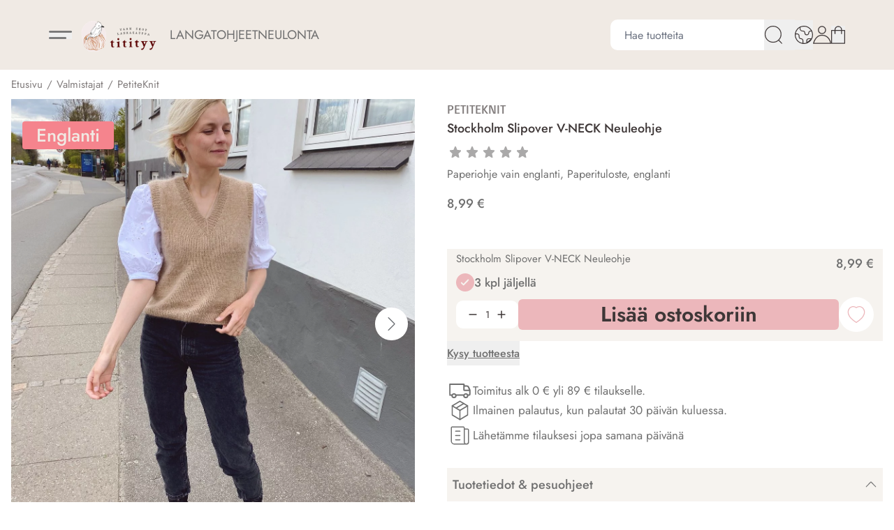

--- FILE ---
content_type: text/html; charset=UTF-8
request_url: https://titityy.fi/fi/product/stockholm-slipover-v-neck-neuleohje/15583
body_size: 70838
content:
<!DOCTYPE html>
<html lang="fi">
<head>

    
    <meta charset="utf-8" />
    <meta content="#fff" name="theme-color"/>
    <meta name="viewport" content="width=device-width, initial-scale=1.0, maximum-scale=1.0" />

        <link rel="apple-touch-icon" sizes="57x57" href="/titityy/favicon/1/apple-icon-57x57.png">
        <link rel="apple-touch-icon" sizes="60x60" href="/titityy/favicon/1/apple-icon-60x60.png">
        <link rel="apple-touch-icon" sizes="72x72" href="/titityy/favicon/1/apple-icon-72x72.png">
        <link rel="apple-touch-icon" sizes="76x76" href="/titityy/favicon/1/apple-icon-76x76.png">
        <link rel="apple-touch-icon" sizes="114x114" href="/titityy/favicon/1/apple-icon-114x114.png">
        <link rel="apple-touch-icon" sizes="120x120" href="/titityy/favicon/1/apple-icon-120x120.png">
        <link rel="apple-touch-icon" sizes="144x144" href="/titityy/favicon/1/apple-icon-144x144.png">
        <link rel="apple-touch-icon" sizes="152x152" href="/titityy/favicon/1/apple-icon-152x152.png">
        <link rel="apple-touch-icon" sizes="180x180" href="/titityy/favicon/1/apple-icon-180x180.png">
        <link rel="icon" type="image/png" sizes="192x192"  href="/titityy/favicon/1/android-icon-192x192.png">
        <link rel="icon" type="image/png" sizes="32x32" href="/titityy/favicon/1/favicon-32x32.png">
        <link rel="icon" type="image/png" sizes="96x96" href="/titityy/favicon/1/favicon-96x96.png">
        <link rel="icon" type="image/png" sizes="16x16" href="/titityy/favicon/1/favicon-16x16.png">
        <link rel="manifest" href="/titityy/favicon/1/manifest.json">
        <meta name="msapplication-TileColor" content="#ffffff">
        <meta name="msapplication-TileImage" content="/titityy/favicon/1/ms-icon-144x144.png">
        <link rel="shortcut icon" href="/titityy/favicon/1/favicon.ico">
        <meta name="theme-color" content="#ffffff">

    <link rel="preload" href="/titityy/fonts/1.css" as="style">
    <link rel="stylesheet" href="/titityy/fonts/1.css">

    
        <meta name="facebook-domain-verification" content="pemcnv4kr2qjoxr4b98hobzruucyxz" />
    
    <link rel="preload" as="style" href="https://titityy.fi/build/assets/app-BDogyaNO.css" /><link rel="modulepreload" href="https://titityy.fi/build/assets/app-DVAUsKqN.js" /><link rel="modulepreload" href="https://titityy.fi/build/assets/ijs-BBdhD4Tv.js" /><link rel="modulepreload" href="https://titityy.fi/build/assets/vue-CnTIP7Yq.js" /><link rel="modulepreload" href="https://titityy.fi/build/assets/axios-Di2Ee2vV.js" /><link rel="modulepreload" href="https://titityy.fi/build/assets/nprogress-Pw7WAKNm.js" /><link rel="modulepreload" href="https://titityy.fi/build/assets/lodash-CCfdSOuK.js" /><link rel="stylesheet" href="https://titityy.fi/build/assets/app-BDogyaNO.css" /><script type="module" src="https://titityy.fi/build/assets/app-DVAUsKqN.js"></script>
    
    <!-- mailchimp popup -->
    <script id="mcjs">!function(c,h,i,m,p){m=c.createElement(h),p=c.getElementsByTagName(h)[0],m.async=1,m.src=i,p.parentNode.insertBefore(m,p)}(document,"script","https://chimpstatic.com/mcjs-connected/js/users/1ab1f528be42149dc98980120/aefd85e49860d8394352188a5.js");</script>

<link rel="preconnect" href="https://connect.facebook.net">
<link rel="preconnect" href="https://www.googletagmanager.com">
<link rel="preconnect" href="https://www.google.com">

    
    
    
    
        <!-- Google Tag Manager -->
    <script>(function(w,d,s,l,i){w[l]=w[l]||[];w[l].push({'gtm.start':
    new Date().getTime(),event:'gtm.js'});var f=d.getElementsByTagName(s)[0],
    j=d.createElement(s),dl=l!='dataLayer'?'&l='+l:'';j.async=true;j.src=
    'https://www.googletagmanager.com/gtm.js?id='+i+dl;f.parentNode.insertBefore(j,f);
    })(window,document,'script','dataLayer',"GTM-KT4QCSB");</script>
    <!-- End Google Tag Manager -->
    

    
        <script>
        function initFreshChat() {
          window.fcWidget.init({
            token: "e98f2bf6-2b7c-44e3-98ba-466ccbc86952",
            host: "https://wchat.eu.freshchat.com"
          });
        }
        function initialize(i,t){var e;i.getElementById(t)?initFreshChat():((e=i.createElement("script")).id=t,e.async=!0,e.src="https://wchat.eu.freshchat.com/js/widget.js",e.onload=initFreshChat,i.head.appendChild(e))}function initiateCall(){initialize(document,"freshchat-js-sdk")}window.addEventListener?window.addEventListener("load",initiateCall,!1):window.attachEvent("load",initiateCall,!1);
    </script>
    

    <script type="application/ld+json" inertia>[{"@context":"https:\/\/schema.org","@type":"Product","name":"Stockholm Slipover V-NECK Neuleohje - Lankakauppa Titityy Online Yarn Shop","description":"Englanninkielinen, paperinen neuleohje.The Stockholm Slipover V-neck has a V-shaped neckline and is worked from the top down. First, the back part of the yoke i","sku":"15583","mpn":"Paper Leaflet","url":"https:\/\/titityy.fi\/fi\/product\/stockholm-slipover-v-neck-neuleohje\/15583","brand":{"@type":"Brand","name":"PetiteKnit"},"image":"https:\/\/pictures.titityy.fi\/0\/1\/original\/21482.webp","offers":{"@type":"Offer","price":"8.99","availability":"https:\/\/schema.org\/InStock","itemCondition":"https:\/\/schema.org\/NewCondition","priceCurrency":"EUR","priceSpecification":{"@type":"PriceSpecification","valueAddedTaxIncluded":true,"priceCurrency":"EUR","price":"8.99"},"url":"https:\/\/titityy.fi\/fi\/product\/stockholm-slipover-v-neck-neuleohje\/15583"}},{"@context":"https:\/\/schema.org","@type":"Organization","name":"Lankakauppa Titityy Online Yarn Shop","url":"https:\/\/titityy.fi","slogan":"Lankakauppa Titityy - neulelankojen verkkokauppa ja myym\u00e4l\u00e4 Jyv\u00e4skyl\u00e4ss\u00e4. Nopeat toimitukset - tilaa meilt\u00e4 neulelangat, puikot ja neuleohjeet!"},{"@context":"https:\/\/schema.org","@type":"WebSite","name":"Lankakauppa Titityy Online Yarn Shop","url":"https:\/\/titityy.fi","potentialAction":{"@type":"SearchAction","target":"https:\/\/titityy.fi\/search?q={query}","query-input":{"type":"PropertyValueSpecification","valueRequired":true,"valueName":"query"}}},{"@context":"https:\/\/schema.org","@type":"BreadcrumbList","itemListElement":[{"@type":"ListItem","position":0,"item":{"@type":"WebPage","@id":"https:\/\/titityy.fi\/fi","name":"Etusivu","url":"https:\/\/titityy.fi\/fi"}},{"@type":"ListItem","position":1,"item":{"@type":"WebPage","@id":"https:\/\/titityy.fi\/fi\/category\/valmistajat\/114","name":"Valmistajat","url":"https:\/\/titityy.fi\/fi\/category\/valmistajat\/114"}},{"@type":"ListItem","position":2,"item":{"@type":"WebPage","@id":"https:\/\/titityy.fi\/fi\/category\/petiteknit\/339","name":"PetiteKnit","url":"https:\/\/titityy.fi\/fi\/category\/petiteknit\/339"}},{"@type":"ListItem","position":3,"item":{"@type":"WebPage","@id":"https:\/\/titityy.fi\/fi\/product\/stockholm-slipover-v-neck-neuleohje\/15583","name":"Stockholm Slipover V-NECK Neuleohje","url":"https:\/\/titityy.fi\/fi\/product\/stockholm-slipover-v-neck-neuleohje\/15583"}}]}]</script>
<title inertia="title">Stockholm Slipover V-NECK Neuleohje - Lankakauppa Titityy Online Yarn Shop</title>
<meta name="name" property content="Stockholm Slipover V-NECK Neuleohje - Lankakauppa Titityy Online Yarn Shop" inertia="name">
<meta name="description" property content="Englanninkielinen, paperinen neuleohje.The Stockholm Slipover V-neck has a V-shaped neckline and is worked from the top down. First, the back part of the yoke i" inertia="description">
<meta name="rating" property content="Safe For Kids" inertia="rating">
<meta name="copyright" property content="https://titityy.fi" inertia="copyright">
<meta name property="og:title" content="Stockholm Slipover V-NECK Neuleohje - Lankakauppa Titityy Online Yarn Shop" inertia="og_title">
<meta name property="og:type" content="product" inertia="og_type">
<meta name property="og:url" content="https://titityy.fi/fi/product/stockholm-slipover-v-neck-neuleohje/15583" inertia="og_url">
<meta name property="og:image" content="https://pictures.titityy.fi/0/1/original/21482.webp" inertia="og_image">
<meta name property="og:site_name" content="Stockholm Slipover V-NECK Neuleohje - Lankakauppa Titityy Online Yarn Shop" inertia="og_site_name">
<meta name property="og:description" content="Englanninkielinen, paperinen neuleohje.The Stockholm Slipover V-neck has a V-shaped neckline and is worked from the top down. First, the back part of the yoke i" inertia="og_description">
<meta name="robots" property content="index, follow, noodp" inertia="robots">
<link rel="canonical" href="https://titityy.fi/fi/product/stockholm-slipover-v-neck-neuleohje/15583" inertia="canonical">
</head>
<body>

    
        <!-- Google Tag Manager (noscript) -->
    <noscript><iframe src="https://www.googletagmanager.com/ns.html?id=GTM-KT4QCSB"
    height="0" width="0" style="display:none;visibility:hidden"></iframe></noscript>
    <!-- End Google Tag Manager (noscript) -->
    
    <div id="app" data-page="{&quot;component&quot;:&quot;Product&quot;,&quot;props&quot;:{&quot;errors&quot;:{},&quot;infobar&quot;:[],&quot;global_popup&quot;:null,&quot;promos&quot;:[],&quot;menus&quot;:{&quot;mainmenu1&quot;:[{&quot;id&quot;:30,&quot;level&quot;:1,&quot;target_type&quot;:&quot;menu-link&quot;,&quot;name&quot;:&quot;ALE&quot;,&quot;value&quot;:&quot;https://titityy.fi/fi/category/outlet/501?s=4&quot;,&quot;picture&quot;:null,&quot;description&quot;:null,&quot;children&quot;:[]},{&quot;id&quot;:27,&quot;level&quot;:1,&quot;target_type&quot;:&quot;menu-link&quot;,&quot;name&quot;:&quot;Lankasetit&quot;,&quot;value&quot;:&quot;https://titityy.fi/fi/category/lankasetit/261&quot;,&quot;picture&quot;:null,&quot;description&quot;:null,&quot;children&quot;:[]},{&quot;id&quot;:70,&quot;level&quot;:1,&quot;target_type&quot;:&quot;product-group&quot;,&quot;name&quot;:&quot;Uutta&quot;,&quot;value&quot;:&quot;/fi/category/juuri-saapuneet/110&quot;,&quot;picture&quot;:null,&quot;description&quot;:&quot;Syksy kutsuu neulomaan uutuusvärejä! Uusimmat ja juuri saapuneet neulelangat ja käsityötarvikkeet Titityyn valikoimassa.&quot;,&quot;children&quot;:[],&quot;number&quot;:110,&quot;icon&quot;:null},{&quot;id&quot;:12,&quot;level&quot;:1,&quot;target_type&quot;:&quot;product-group&quot;,&quot;name&quot;:&quot;Langat&quot;,&quot;value&quot;:&quot;/fi/category/langat/65&quot;,&quot;picture&quot;:null,&quot;description&quot;:&quot;Laadukkaat neulelangat suomalaisesta lankakauppa Titityystä, nopeat toimitukset verkkokaupasta!&quot;,&quot;children&quot;:[{&quot;id&quot;:376,&quot;number&quot;:397,&quot;level&quot;:2,&quot;name&quot;:&quot;Neulelangat&quot;,&quot;link&quot;:&quot;/fi/category/neulelangat/397&quot;,&quot;value&quot;:&quot;/fi/category/neulelangat/397&quot;,&quot;picture&quot;:{&quot;id&quot;:288,&quot;picture_name&quot;:&quot;376655f4cca7ac45.jpg&quot;,&quot;order&quot;:0,&quot;pictureUrl&quot;:&quot;https://pictures.titityy.fi/376655f4cca7ac45.jpg&quot;,&quot;pictureThumbUrl&quot;:&quot;https://pictures.titityy.fi/1/2/xsmall/288.webp&quot;},&quot;children&quot;:[],&quot;icon&quot;:null},{&quot;id&quot;:259,&quot;number&quot;:288,&quot;level&quot;:2,&quot;name&quot;:&quot;Sukkalangat&quot;,&quot;link&quot;:&quot;/fi/category/sukkalangat/288&quot;,&quot;value&quot;:&quot;/fi/category/sukkalangat/288&quot;,&quot;picture&quot;:{&quot;id&quot;:295,&quot;picture_name&quot;:&quot;259658537cb66254.jpg&quot;,&quot;order&quot;:0,&quot;pictureUrl&quot;:&quot;https://pictures.titityy.fi/259658537cb66254.jpg&quot;,&quot;pictureThumbUrl&quot;:&quot;https://pictures.titityy.fi/1/2/xsmall/295.webp&quot;},&quot;children&quot;:[],&quot;icon&quot;:null},{&quot;id&quot;:373,&quot;number&quot;:394,&quot;level&quot;:2,&quot;name&quot;:&quot;Parhaat villapaitalangat&quot;,&quot;link&quot;:&quot;/fi/category/parhaat-villapaitalangat/394&quot;,&quot;value&quot;:&quot;/fi/category/parhaat-villapaitalangat/394&quot;,&quot;picture&quot;:{&quot;id&quot;:261,&quot;picture_name&quot;:&quot;37364f973451c86b.jpg&quot;,&quot;order&quot;:0,&quot;pictureUrl&quot;:&quot;https://pictures.titityy.fi/37364f973451c86b.jpg&quot;,&quot;pictureThumbUrl&quot;:&quot;https://pictures.titityy.fi/1/2/xsmall/261.webp&quot;},&quot;children&quot;:[],&quot;icon&quot;:null},{&quot;id&quot;:321,&quot;number&quot;:346,&quot;level&quot;:2,&quot;name&quot;:&quot;Virkkauslangat&quot;,&quot;link&quot;:&quot;/fi/category/virkkauslangat/346&quot;,&quot;value&quot;:&quot;/fi/category/virkkauslangat/346&quot;,&quot;picture&quot;:null,&quot;children&quot;:[],&quot;icon&quot;:null},{&quot;id&quot;:395,&quot;number&quot;:415,&quot;level&quot;:2,&quot;name&quot;:&quot;Langan vahvuus&quot;,&quot;link&quot;:&quot;/fi/category/langan-vahvuus/415&quot;,&quot;value&quot;:&quot;/fi/category/langan-vahvuus/415&quot;,&quot;picture&quot;:{&quot;id&quot;:339,&quot;picture_name&quot;:&quot;395671b7492bb77f.jpg&quot;,&quot;order&quot;:0,&quot;pictureUrl&quot;:&quot;https://pictures.titityy.fi/395671b7492bb77f.jpg&quot;,&quot;pictureThumbUrl&quot;:&quot;https://pictures.titityy.fi/1/2/xsmall/339.webp&quot;},&quot;children&quot;:[{&quot;id&quot;:396,&quot;number&quot;:416,&quot;level&quot;:3,&quot;name&quot;:&quot;Thread &amp; Cobweb&quot;,&quot;link&quot;:&quot;/fi/category/thread-cobweb/416&quot;,&quot;value&quot;:&quot;/fi/category/thread-cobweb/416&quot;,&quot;picture&quot;:null,&quot;children&quot;:[],&quot;icon&quot;:null},{&quot;id&quot;:397,&quot;number&quot;:417,&quot;level&quot;:3,&quot;name&quot;:&quot;Lace&quot;,&quot;link&quot;:&quot;/fi/category/lace/417&quot;,&quot;value&quot;:&quot;/fi/category/lace/417&quot;,&quot;picture&quot;:null,&quot;children&quot;:[],&quot;icon&quot;:null},{&quot;id&quot;:398,&quot;number&quot;:418,&quot;level&quot;:3,&quot;name&quot;:&quot;Light Fingering&quot;,&quot;link&quot;:&quot;/fi/category/light-fingering/418&quot;,&quot;value&quot;:&quot;/fi/category/light-fingering/418&quot;,&quot;picture&quot;:null,&quot;children&quot;:[],&quot;icon&quot;:null},{&quot;id&quot;:399,&quot;number&quot;:419,&quot;level&quot;:3,&quot;name&quot;:&quot;Fingering&quot;,&quot;link&quot;:&quot;/fi/category/fingering/419&quot;,&quot;value&quot;:&quot;/fi/category/fingering/419&quot;,&quot;picture&quot;:null,&quot;children&quot;:[],&quot;icon&quot;:null},{&quot;id&quot;:400,&quot;number&quot;:420,&quot;level&quot;:3,&quot;name&quot;:&quot;Sport&quot;,&quot;link&quot;:&quot;/fi/category/sport/420&quot;,&quot;value&quot;:&quot;/fi/category/sport/420&quot;,&quot;picture&quot;:null,&quot;children&quot;:[],&quot;icon&quot;:null},{&quot;id&quot;:401,&quot;number&quot;:421,&quot;level&quot;:3,&quot;name&quot;:&quot;DK&quot;,&quot;link&quot;:&quot;/fi/category/dk/421&quot;,&quot;value&quot;:&quot;/fi/category/dk/421&quot;,&quot;picture&quot;:null,&quot;children&quot;:[],&quot;icon&quot;:null},{&quot;id&quot;:402,&quot;number&quot;:422,&quot;level&quot;:3,&quot;name&quot;:&quot;Worsted&quot;,&quot;link&quot;:&quot;/fi/category/worsted/422&quot;,&quot;value&quot;:&quot;/fi/category/worsted/422&quot;,&quot;picture&quot;:null,&quot;children&quot;:[],&quot;icon&quot;:null},{&quot;id&quot;:403,&quot;number&quot;:423,&quot;level&quot;:3,&quot;name&quot;:&quot;Aran&quot;,&quot;link&quot;:&quot;/fi/category/aran/423&quot;,&quot;value&quot;:&quot;/fi/category/aran/423&quot;,&quot;picture&quot;:null,&quot;children&quot;:[],&quot;icon&quot;:null},{&quot;id&quot;:404,&quot;number&quot;:424,&quot;level&quot;:3,&quot;name&quot;:&quot;Bulky/Super Bulky&quot;,&quot;link&quot;:&quot;/fi/category/bulky-super-bulky/424&quot;,&quot;value&quot;:&quot;/fi/category/bulky-super-bulky/424&quot;,&quot;picture&quot;:null,&quot;children&quot;:[],&quot;icon&quot;:null}],&quot;icon&quot;:null},{&quot;id&quot;:374,&quot;number&quot;:395,&quot;level&quot;:2,&quot;name&quot;:&quot;Langan materiaali&quot;,&quot;link&quot;:&quot;/fi/category/langan-materiaali/395&quot;,&quot;value&quot;:&quot;/fi/category/langan-materiaali/395&quot;,&quot;picture&quot;:null,&quot;children&quot;:[{&quot;id&quot;:377,&quot;number&quot;:398,&quot;level&quot;:3,&quot;name&quot;:&quot;Alpakkalangat&quot;,&quot;link&quot;:&quot;/fi/category/alpakkalangat/398&quot;,&quot;value&quot;:&quot;/fi/category/alpakkalangat/398&quot;,&quot;picture&quot;:null,&quot;children&quot;:[],&quot;icon&quot;:null},{&quot;id&quot;:385,&quot;number&quot;:405,&quot;level&quot;:3,&quot;name&quot;:&quot;Merinovillalangat&quot;,&quot;link&quot;:&quot;/fi/category/merinovillalangat/405&quot;,&quot;value&quot;:&quot;/fi/category/merinovillalangat/405&quot;,&quot;picture&quot;:null,&quot;children&quot;:[],&quot;icon&quot;:null},{&quot;id&quot;:375,&quot;number&quot;:396,&quot;level&quot;:3,&quot;name&quot;:&quot;Villalangat&quot;,&quot;link&quot;:&quot;/fi/category/villalangat/396&quot;,&quot;value&quot;:&quot;/fi/category/villalangat/396&quot;,&quot;picture&quot;:null,&quot;children&quot;:[],&quot;icon&quot;:null},{&quot;id&quot;:387,&quot;number&quot;:407,&quot;level&quot;:3,&quot;name&quot;:&quot;Mohairlangat&quot;,&quot;link&quot;:&quot;/fi/category/mohairlangat/407&quot;,&quot;value&quot;:&quot;/fi/category/mohairlangat/407&quot;,&quot;picture&quot;:null,&quot;children&quot;:[],&quot;icon&quot;:null},{&quot;id&quot;:383,&quot;number&quot;:403,&quot;level&quot;:3,&quot;name&quot;:&quot;Kashmirlangat&quot;,&quot;link&quot;:&quot;/fi/category/kashmirlangat/403&quot;,&quot;value&quot;:&quot;/fi/category/kashmirlangat/403&quot;,&quot;picture&quot;:null,&quot;children&quot;:[],&quot;icon&quot;:null},{&quot;id&quot;:389,&quot;number&quot;:409,&quot;level&quot;:3,&quot;name&quot;:&quot;Pellavalangat&quot;,&quot;link&quot;:&quot;/fi/category/pellavalangat/409&quot;,&quot;value&quot;:&quot;/fi/category/pellavalangat/409&quot;,&quot;picture&quot;:null,&quot;children&quot;:[],&quot;icon&quot;:null},{&quot;id&quot;:390,&quot;number&quot;:410,&quot;level&quot;:3,&quot;name&quot;:&quot;Puuvillalangat&quot;,&quot;link&quot;:&quot;/fi/category/puuvillalangat/410&quot;,&quot;value&quot;:&quot;/fi/category/puuvillalangat/410&quot;,&quot;picture&quot;:null,&quot;children&quot;:[],&quot;icon&quot;:null},{&quot;id&quot;:391,&quot;number&quot;:411,&quot;level&quot;:3,&quot;name&quot;:&quot;Silkkilangat&quot;,&quot;link&quot;:&quot;/fi/category/silkkilangat/411&quot;,&quot;value&quot;:&quot;/fi/category/silkkilangat/411&quot;,&quot;picture&quot;:null,&quot;children&quot;:[],&quot;icon&quot;:null},{&quot;id&quot;:378,&quot;number&quot;:399,&quot;level&quot;:3,&quot;name&quot;:&quot;Bambulangat&quot;,&quot;link&quot;:&quot;/fi/category/bambulangat/399&quot;,&quot;value&quot;:&quot;/fi/category/bambulangat/399&quot;,&quot;picture&quot;:null,&quot;children&quot;:[],&quot;icon&quot;:null},{&quot;id&quot;:382,&quot;number&quot;:402,&quot;level&quot;:3,&quot;name&quot;:&quot;Jakki- ja laamalangat&quot;,&quot;link&quot;:&quot;/fi/category/jakki-ja-laamalangat/402&quot;,&quot;value&quot;:&quot;/fi/category/jakki-ja-laamalangat/402&quot;,&quot;picture&quot;:null,&quot;children&quot;:[],&quot;icon&quot;:null},{&quot;id&quot;:394,&quot;number&quot;:414,&quot;level&quot;:3,&quot;name&quot;:&quot;Viskoosi, Lyocell&quot;,&quot;link&quot;:&quot;/fi/category/viskoosi-lyocell/414&quot;,&quot;value&quot;:&quot;/fi/category/viskoosi-lyocell/414&quot;,&quot;picture&quot;:null,&quot;children&quot;:[],&quot;icon&quot;:null},{&quot;id&quot;:393,&quot;number&quot;:413,&quot;level&quot;:3,&quot;name&quot;:&quot;Keinokuitulangat&quot;,&quot;link&quot;:&quot;/fi/category/keinokuitulangat/413&quot;,&quot;value&quot;:&quot;/fi/category/keinokuitulangat/413&quot;,&quot;picture&quot;:null,&quot;children&quot;:[],&quot;icon&quot;:null}],&quot;icon&quot;:null},{&quot;id&quot;:416,&quot;number&quot;:434,&quot;level&quot;:2,&quot;name&quot;:&quot;Lankatyyppi&quot;,&quot;link&quot;:&quot;/fi/category/lankatyyppi/434&quot;,&quot;value&quot;:&quot;/fi/category/lankatyyppi/434&quot;,&quot;picture&quot;:null,&quot;children&quot;:[{&quot;id&quot;:41,&quot;number&quot;:91,&quot;level&quot;:3,&quot;name&quot;:&quot;Kesälangat&quot;,&quot;link&quot;:&quot;/fi/category/kesalangat/91&quot;,&quot;value&quot;:&quot;/fi/category/kesalangat/91&quot;,&quot;picture&quot;:{&quot;id&quot;:354,&quot;picture_name&quot;:&quot;4167e55f811fdec.jpg&quot;,&quot;order&quot;:1,&quot;pictureUrl&quot;:&quot;https://pictures.titityy.fi/4167e55f811fdec.jpg&quot;,&quot;pictureThumbUrl&quot;:&quot;https://pictures.titityy.fi/1/2/xsmall/354.webp&quot;},&quot;children&quot;:[],&quot;icon&quot;:null},{&quot;id&quot;:429,&quot;number&quot;:447,&quot;level&quot;:3,&quot;name&quot;:&quot;Vauvalangat&quot;,&quot;link&quot;:&quot;/fi/category/vauvalangat/447&quot;,&quot;value&quot;:&quot;/fi/category/vauvalangat/447&quot;,&quot;picture&quot;:null,&quot;children&quot;:[],&quot;icon&quot;:null},{&quot;id&quot;:430,&quot;number&quot;:448,&quot;level&quot;:3,&quot;name&quot;:&quot;Suomalaiset langat&quot;,&quot;link&quot;:&quot;/fi/category/suomalaiset-langat/448&quot;,&quot;value&quot;:&quot;/fi/category/suomalaiset-langat/448&quot;,&quot;picture&quot;:null,&quot;children&quot;:[],&quot;icon&quot;:null},{&quot;id&quot;:422,&quot;number&quot;:440,&quot;level&quot;:3,&quot;name&quot;:&quot;Konepestävät langat&quot;,&quot;link&quot;:&quot;/fi/category/konepestavat-langat/440&quot;,&quot;value&quot;:&quot;/fi/category/konepestavat-langat/440&quot;,&quot;picture&quot;:null,&quot;children&quot;:[],&quot;icon&quot;:null},{&quot;id&quot;:434,&quot;number&quot;:452,&quot;level&quot;:3,&quot;name&quot;:&quot;Vegaaniset langat&quot;,&quot;link&quot;:&quot;/fi/category/vegaaniset-langat/452&quot;,&quot;value&quot;:&quot;/fi/category/vegaaniset-langat/452&quot;,&quot;picture&quot;:null,&quot;children&quot;:[],&quot;icon&quot;:null},{&quot;id&quot;:424,&quot;number&quot;:442,&quot;level&quot;:3,&quot;name&quot;:&quot;Liukuvärjätyt langat&quot;,&quot;link&quot;:&quot;/fi/category/liukuvarjatyt-langat/442&quot;,&quot;value&quot;:&quot;/fi/category/liukuvarjatyt-langat/442&quot;,&quot;picture&quot;:null,&quot;children&quot;:[],&quot;icon&quot;:null},{&quot;id&quot;:419,&quot;number&quot;:437,&quot;level&quot;:3,&quot;name&quot;:&quot;Käsinvärjätyt langat&quot;,&quot;link&quot;:&quot;/fi/category/kasinvarjatyt-langat/437&quot;,&quot;value&quot;:&quot;/fi/category/kasinvarjatyt-langat/437&quot;,&quot;picture&quot;:null,&quot;children&quot;:[],&quot;icon&quot;:null},{&quot;id&quot;:421,&quot;number&quot;:439,&quot;level&quot;:3,&quot;name&quot;:&quot;Kimallelangat&quot;,&quot;link&quot;:&quot;/fi/category/kimallelangat/439&quot;,&quot;value&quot;:&quot;/fi/category/kimallelangat/439&quot;,&quot;picture&quot;:null,&quot;children&quot;:[],&quot;icon&quot;:null},{&quot;id&quot;:432,&quot;number&quot;:450,&quot;level&quot;:3,&quot;name&quot;:&quot;Tweed-langat&quot;,&quot;link&quot;:&quot;/fi/category/tweed-langat/450&quot;,&quot;value&quot;:&quot;/fi/category/tweed-langat/450&quot;,&quot;picture&quot;:null,&quot;children&quot;:[],&quot;icon&quot;:null},{&quot;id&quot;:518,&quot;number&quot;:525,&quot;level&quot;:3,&quot;name&quot;:&quot;Bouclé-langat&quot;,&quot;link&quot;:&quot;/fi/category/boucle-langat/525&quot;,&quot;value&quot;:&quot;/fi/category/boucle-langat/525&quot;,&quot;picture&quot;:null,&quot;children&quot;:[],&quot;icon&quot;:null},{&quot;id&quot;:425,&quot;number&quot;:443,&quot;level&quot;:3,&quot;name&quot;:&quot;Luomulangat&quot;,&quot;link&quot;:&quot;/fi/category/luomulangat/443&quot;,&quot;value&quot;:&quot;/fi/category/luomulangat/443&quot;,&quot;picture&quot;:null,&quot;children&quot;:[],&quot;icon&quot;:null},{&quot;id&quot;:503,&quot;number&quot;:510,&quot;level&quot;:3,&quot;name&quot;:&quot;Pörrölangat&quot;,&quot;link&quot;:&quot;/fi/category/porrolangat/510&quot;,&quot;value&quot;:&quot;/fi/category/porrolangat/510&quot;,&quot;picture&quot;:null,&quot;children&quot;:[],&quot;icon&quot;:null},{&quot;id&quot;:420,&quot;number&quot;:438,&quot;level&quot;:3,&quot;name&quot;:&quot;Kasvikuitulangat&quot;,&quot;link&quot;:&quot;/fi/category/kasvikuitulangat/438&quot;,&quot;value&quot;:&quot;/fi/category/kasvikuitulangat/438&quot;,&quot;picture&quot;:null,&quot;children&quot;:[],&quot;icon&quot;:null},{&quot;id&quot;:498,&quot;number&quot;:506,&quot;level&quot;:3,&quot;name&quot;:&quot;Kudontalangat&quot;,&quot;link&quot;:&quot;/fi/category/kudontalangat/506&quot;,&quot;value&quot;:&quot;/fi/category/kudontalangat/506&quot;,&quot;picture&quot;:null,&quot;children&quot;:[],&quot;icon&quot;:null},{&quot;id&quot;:417,&quot;number&quot;:435,&quot;level&quot;:3,&quot;name&quot;:&quot;Huovutuslangat&quot;,&quot;link&quot;:&quot;/fi/category/huovutuslangat/435&quot;,&quot;value&quot;:&quot;/fi/category/huovutuslangat/435&quot;,&quot;picture&quot;:null,&quot;children&quot;:[],&quot;icon&quot;:null},{&quot;id&quot;:288,&quot;number&quot;:316,&quot;level&quot;:3,&quot;name&quot;:&quot;Fingering Single-Ply&quot;,&quot;link&quot;:&quot;/fi/category/fingering-single-ply/316&quot;,&quot;value&quot;:&quot;/fi/category/fingering-single-ply/316&quot;,&quot;picture&quot;:null,&quot;children&quot;:[],&quot;icon&quot;:null}],&quot;icon&quot;:null},{&quot;id&quot;:443,&quot;number&quot;:459,&quot;level&quot;:2,&quot;name&quot;:&quot;Värikartat&quot;,&quot;link&quot;:&quot;/fi/category/varikartat/459&quot;,&quot;value&quot;:&quot;/fi/category/varikartat/459&quot;,&quot;picture&quot;:null,&quot;children&quot;:[],&quot;icon&quot;:null}],&quot;number&quot;:65,&quot;icon&quot;:null},{&quot;id&quot;:18,&quot;level&quot;:1,&quot;target_type&quot;:&quot;product-group&quot;,&quot;name&quot;:&quot;Neuleohjeet&quot;,&quot;value&quot;:&quot;/fi/category/neuleohjeet/73&quot;,&quot;picture&quot;:null,&quot;description&quot;:&quot;Laaja valikoima neuleohjeita Titityyn langoille. Suosikkisuunnittelijoiden neuleohjeita voit ostaa paperiprinttinä, jotka on näppärä tilata lankojen mukana kotiisi.&quot;,&quot;children&quot;:[{&quot;id&quot;:226,&quot;level&quot;:2,&quot;target_type&quot;:&quot;menu-link&quot;,&quot;name&quot;:&quot;Uudet ohjeet&quot;,&quot;value&quot;:&quot;https://titityy.fi/fi/category/neuleohjeet/73?s=4&quot;,&quot;picture&quot;:null,&quot;description&quot;:null,&quot;children&quot;:[]},{&quot;id&quot;:18,&quot;level&quot;:2,&quot;target_type&quot;:&quot;product-group&quot;,&quot;name&quot;:&quot;Ohjeet kategorian mukaan&quot;,&quot;value&quot;:&quot;/fi/category/neuleohjeet/73&quot;,&quot;picture&quot;:null,&quot;description&quot;:&quot;Laaja valikoima neuleohjeita Titityyn langoille. Suosikkisuunnittelijoiden neuleohjeita voit ostaa paperiprinttinä, jotka on näppärä tilata lankojen mukana kotiisi.&quot;,&quot;children&quot;:[{&quot;id&quot;:556,&quot;number&quot;:559,&quot;level&quot;:3,&quot;name&quot;:&quot;Huiviohjeet&quot;,&quot;link&quot;:&quot;/fi/category/huiviohjeet/559&quot;,&quot;value&quot;:&quot;/fi/category/huiviohjeet/559&quot;,&quot;picture&quot;:null,&quot;children&quot;:[],&quot;icon&quot;:null},{&quot;id&quot;:553,&quot;number&quot;:556,&quot;level&quot;:3,&quot;name&quot;:&quot;Sukkaohjeet&quot;,&quot;link&quot;:&quot;/fi/category/sukkaohjeet/556&quot;,&quot;value&quot;:&quot;/fi/category/sukkaohjeet/556&quot;,&quot;picture&quot;:null,&quot;children&quot;:[],&quot;icon&quot;:null},{&quot;id&quot;:552,&quot;number&quot;:555,&quot;level&quot;:3,&quot;name&quot;:&quot;Villatakkien ohjeet&quot;,&quot;link&quot;:&quot;/fi/category/villatakkien-ohjeet/555&quot;,&quot;value&quot;:&quot;/fi/category/villatakkien-ohjeet/555&quot;,&quot;picture&quot;:null,&quot;children&quot;:[],&quot;icon&quot;:null},{&quot;id&quot;:551,&quot;number&quot;:554,&quot;level&quot;:3,&quot;name&quot;:&quot;Villapaitojen ohjeet&quot;,&quot;link&quot;:&quot;/fi/category/villapaitojen-ohjeet/554&quot;,&quot;value&quot;:&quot;/fi/category/villapaitojen-ohjeet/554&quot;,&quot;picture&quot;:{&quot;id&quot;:340,&quot;picture_name&quot;:&quot;551671f6c66e83a2.jpg&quot;,&quot;order&quot;:0,&quot;pictureUrl&quot;:&quot;https://pictures.titityy.fi/551671f6c66e83a2.jpg&quot;,&quot;pictureThumbUrl&quot;:&quot;https://pictures.titityy.fi/1/2/xsmall/340.webp&quot;},&quot;children&quot;:[],&quot;icon&quot;:null},{&quot;id&quot;:590,&quot;number&quot;:592,&quot;level&quot;:3,&quot;name&quot;:&quot;Mekko ohjeet&quot;,&quot;link&quot;:&quot;/fi/category/mekko-ohjeet/592&quot;,&quot;value&quot;:&quot;/fi/category/mekko-ohjeet/592&quot;,&quot;picture&quot;:null,&quot;children&quot;:[],&quot;icon&quot;:null},{&quot;id&quot;:559,&quot;number&quot;:562,&quot;level&quot;:3,&quot;name&quot;:&quot;Topit, T-paidat, Liivit ohjeet&quot;,&quot;link&quot;:&quot;/fi/category/topit-t-paidat-liivit-ohjeet/562&quot;,&quot;value&quot;:&quot;/fi/category/topit-t-paidat-liivit-ohjeet/562&quot;,&quot;picture&quot;:null,&quot;children&quot;:[],&quot;icon&quot;:null},{&quot;id&quot;:585,&quot;number&quot;:588,&quot;level&quot;:3,&quot;name&quot;:&quot;Kauluriohjeet&quot;,&quot;link&quot;:&quot;/fi/category/kauluriohjeet/588&quot;,&quot;value&quot;:&quot;/fi/category/kauluriohjeet/588&quot;,&quot;picture&quot;:null,&quot;children&quot;:[],&quot;icon&quot;:null},{&quot;id&quot;:588,&quot;number&quot;:590,&quot;level&quot;:3,&quot;name&quot;:&quot;Huppuohjeet, Balaclavat&quot;,&quot;link&quot;:&quot;/fi/category/huppuohjeet-balaclavat/590&quot;,&quot;value&quot;:&quot;/fi/category/huppuohjeet-balaclavat/590&quot;,&quot;picture&quot;:null,&quot;children&quot;:[],&quot;icon&quot;:null},{&quot;id&quot;:554,&quot;number&quot;:557,&quot;level&quot;:3,&quot;name&quot;:&quot;Pipo-ohjeet&quot;,&quot;link&quot;:&quot;/fi/category/pipo-ohjeet/557&quot;,&quot;value&quot;:&quot;/fi/category/pipo-ohjeet/557&quot;,&quot;picture&quot;:null,&quot;children&quot;:[],&quot;icon&quot;:null},{&quot;id&quot;:547,&quot;number&quot;:550,&quot;level&quot;:3,&quot;name&quot;:&quot;Lapasten ohjeet&quot;,&quot;link&quot;:&quot;/fi/category/lapasten-ohjeet/550&quot;,&quot;value&quot;:&quot;/fi/category/lapasten-ohjeet/550&quot;,&quot;picture&quot;:{&quot;id&quot;:297,&quot;picture_name&quot;:&quot;5476593dd7a6a69a.jpg&quot;,&quot;order&quot;:0,&quot;pictureUrl&quot;:&quot;https://pictures.titityy.fi/5476593dd7a6a69a.jpg&quot;,&quot;pictureThumbUrl&quot;:&quot;https://pictures.titityy.fi/1/2/xsmall/297.webp&quot;},&quot;children&quot;:[],&quot;icon&quot;:null},{&quot;id&quot;:596,&quot;number&quot;:598,&quot;level&quot;:3,&quot;name&quot;:&quot;Neuleohjeet Miehet&quot;,&quot;link&quot;:&quot;/fi/category/neuleohjeet-miehet/598&quot;,&quot;value&quot;:&quot;/fi/category/neuleohjeet-miehet/598&quot;,&quot;picture&quot;:null,&quot;children&quot;:[],&quot;icon&quot;:null},{&quot;id&quot;:558,&quot;number&quot;:561,&quot;level&quot;:3,&quot;name&quot;:&quot;Lasten neuleohjeet&quot;,&quot;link&quot;:&quot;/fi/category/lasten-neuleohjeet/561&quot;,&quot;value&quot;:&quot;/fi/category/lasten-neuleohjeet/561&quot;,&quot;picture&quot;:null,&quot;children&quot;:[],&quot;icon&quot;:null},{&quot;id&quot;:550,&quot;number&quot;:553,&quot;level&quot;:3,&quot;name&quot;:&quot;Neuleohjeet valmistajan mukaan&quot;,&quot;link&quot;:&quot;/fi/category/neuleohjeet-valmistajan-mukaan/553&quot;,&quot;value&quot;:&quot;/fi/category/neuleohjeet-valmistajan-mukaan/553&quot;,&quot;picture&quot;:null,&quot;children&quot;:[{&quot;id&quot;:491,&quot;number&quot;:500,&quot;level&quot;:4,&quot;name&quot;:&quot;Titityy Neuleohjeet&quot;,&quot;link&quot;:&quot;/fi/category/titityy-neuleohjeet/500&quot;,&quot;value&quot;:&quot;/fi/category/titityy-neuleohjeet/500&quot;,&quot;picture&quot;:{&quot;id&quot;:142,&quot;picture_name&quot;:&quot;49161fa7c2d3a598.png&quot;,&quot;order&quot;:0,&quot;pictureUrl&quot;:&quot;https://pictures.titityy.fi/49161fa7c2d3a598.png&quot;,&quot;pictureThumbUrl&quot;:&quot;https://pictures.titityy.fi/1/2/xsmall/142.webp&quot;},&quot;children&quot;:[],&quot;icon&quot;:null},{&quot;id&quot;:467,&quot;number&quot;:478,&quot;level&quot;:4,&quot;name&quot;:&quot;Tukuwool Neuleohjeet&quot;,&quot;link&quot;:&quot;/fi/category/tukuwool-neuleohjeet/478&quot;,&quot;value&quot;:&quot;/fi/category/tukuwool-neuleohjeet/478&quot;,&quot;picture&quot;:{&quot;id&quot;:273,&quot;picture_name&quot;:&quot;467653661aa771fe.jpg&quot;,&quot;order&quot;:0,&quot;pictureUrl&quot;:&quot;https://pictures.titityy.fi/467653661aa771fe.jpg&quot;,&quot;pictureThumbUrl&quot;:&quot;https://pictures.titityy.fi/1/2/xsmall/273.webp&quot;},&quot;children&quot;:[{&quot;id&quot;:541,&quot;number&quot;:544,&quot;level&quot;:5,&quot;name&quot;:&quot;Tukuwool Basic Collection&quot;,&quot;link&quot;:&quot;/fi/category/tukuwool-basic-collection/544&quot;,&quot;value&quot;:&quot;/fi/category/tukuwool-basic-collection/544&quot;,&quot;picture&quot;:{&quot;id&quot;:274,&quot;picture_name&quot;:&quot;541653663c28191b.jpg&quot;,&quot;order&quot;:0,&quot;pictureUrl&quot;:&quot;https://pictures.titityy.fi/541653663c28191b.jpg&quot;,&quot;pictureThumbUrl&quot;:&quot;https://pictures.titityy.fi/1/2/xsmall/274.webp&quot;},&quot;children&quot;:[],&quot;icon&quot;:null}],&quot;icon&quot;:null},{&quot;id&quot;:329,&quot;number&quot;:354,&quot;level&quot;:4,&quot;name&quot;:&quot;PetiteKnit Neuleohjeet&quot;,&quot;link&quot;:&quot;/fi/category/petiteknit-neuleohjeet/354&quot;,&quot;value&quot;:&quot;/fi/category/petiteknit-neuleohjeet/354&quot;,&quot;picture&quot;:{&quot;id&quot;:151,&quot;picture_name&quot;:&quot;329622f15c77c17b.jpg&quot;,&quot;order&quot;:0,&quot;pictureUrl&quot;:&quot;https://pictures.titityy.fi/329622f15c77c17b.jpg&quot;,&quot;pictureThumbUrl&quot;:&quot;https://pictures.titityy.fi/1/2/xsmall/151.webp&quot;},&quot;children&quot;:[{&quot;id&quot;:544,&quot;number&quot;:547,&quot;level&quot;:5,&quot;name&quot;:&quot;PetiteKnit suomenkieliset neuleohjeet&quot;,&quot;link&quot;:&quot;/fi/category/petiteknit-suomenkieliset-neuleohjeet/547&quot;,&quot;value&quot;:&quot;/fi/category/petiteknit-suomenkieliset-neuleohjeet/547&quot;,&quot;picture&quot;:null,&quot;children&quot;:[],&quot;icon&quot;:null}],&quot;icon&quot;:null},{&quot;id&quot;:307,&quot;number&quot;:332,&quot;level&quot;:4,&quot;name&quot;:&quot;Sandnes Garn Neuleohjeet&quot;,&quot;link&quot;:&quot;/fi/category/sandnes-garn-neuleohjeet/332&quot;,&quot;value&quot;:&quot;/fi/category/sandnes-garn-neuleohjeet/332&quot;,&quot;picture&quot;:{&quot;id&quot;:262,&quot;picture_name&quot;:&quot;30764f9a3c8342dc.jpg&quot;,&quot;order&quot;:0,&quot;pictureUrl&quot;:&quot;https://pictures.titityy.fi/30764f9a3c8342dc.jpg&quot;,&quot;pictureThumbUrl&quot;:&quot;https://pictures.titityy.fi/1/2/xsmall/262.webp&quot;},&quot;children&quot;:[{&quot;id&quot;:260,&quot;number&quot;:289,&quot;level&quot;:5,&quot;name&quot;:&quot;Sandnes Garn suomenkieliset ohjeet&quot;,&quot;link&quot;:&quot;/fi/category/sandnes-garn-suomenkieliset-ohjeet/289&quot;,&quot;value&quot;:&quot;/fi/category/sandnes-garn-suomenkieliset-ohjeet/289&quot;,&quot;picture&quot;:{&quot;id&quot;:276,&quot;picture_name&quot;:&quot;260653774826c555.jpg&quot;,&quot;order&quot;:0,&quot;pictureUrl&quot;:&quot;https://pictures.titityy.fi/260653774826c555.jpg&quot;,&quot;pictureThumbUrl&quot;:&quot;https://pictures.titityy.fi/1/2/xsmall/276.webp&quot;},&quot;children&quot;:[],&quot;icon&quot;:null}],&quot;icon&quot;:null},{&quot;id&quot;:593,&quot;number&quot;:595,&quot;level&quot;:4,&quot;name&quot;:&quot;Knitters and Friends Neuleohjeet&quot;,&quot;link&quot;:&quot;/fi/category/knitters-and-friends-neuleohjeet/595&quot;,&quot;value&quot;:&quot;/fi/category/knitters-and-friends-neuleohjeet/595&quot;,&quot;picture&quot;:null,&quot;children&quot;:[],&quot;icon&quot;:null},{&quot;id&quot;:592,&quot;number&quot;:594,&quot;level&quot;:4,&quot;name&quot;:&quot;Leeni Hoimela Neuleohjeet&quot;,&quot;link&quot;:&quot;/fi/category/leeni-hoimela-neuleohjeet/594&quot;,&quot;value&quot;:&quot;/fi/category/leeni-hoimela-neuleohjeet/594&quot;,&quot;picture&quot;:null,&quot;children&quot;:[],&quot;icon&quot;:null},{&quot;id&quot;:457,&quot;number&quot;:471,&quot;level&quot;:4,&quot;name&quot;:&quot;Isager Neuleohjeet&quot;,&quot;link&quot;:&quot;/fi/category/isager-neuleohjeet/471&quot;,&quot;value&quot;:&quot;/fi/category/isager-neuleohjeet/471&quot;,&quot;picture&quot;:{&quot;id&quot;:150,&quot;picture_name&quot;:&quot;457622f140a6ae40.jpg&quot;,&quot;order&quot;:0,&quot;pictureUrl&quot;:&quot;https://pictures.titityy.fi/457622f140a6ae40.jpg&quot;,&quot;pictureThumbUrl&quot;:&quot;https://pictures.titityy.fi/1/2/xsmall/150.webp&quot;},&quot;children&quot;:[],&quot;icon&quot;:null},{&quot;id&quot;:555,&quot;number&quot;:558,&quot;level&quot;:4,&quot;name&quot;:&quot;Istex Lopi Neuleohjeet&quot;,&quot;link&quot;:&quot;/fi/category/istex-lopi-neuleohjeet/558&quot;,&quot;value&quot;:&quot;/fi/category/istex-lopi-neuleohjeet/558&quot;,&quot;picture&quot;:null,&quot;children&quot;:[],&quot;icon&quot;:null},{&quot;id&quot;:458,&quot;number&quot;:472,&quot;level&quot;:4,&quot;name&quot;:&quot;Jenna Kostet / Ihtiriekko Neuleohjeet&quot;,&quot;link&quot;:&quot;/fi/category/jenna-kostet-ihtiriekko-neuleohjeet/472&quot;,&quot;value&quot;:&quot;/fi/category/jenna-kostet-ihtiriekko-neuleohjeet/472&quot;,&quot;picture&quot;:null,&quot;children&quot;:[],&quot;icon&quot;:null},{&quot;id&quot;:450,&quot;number&quot;:466,&quot;level&quot;:4,&quot;name&quot;:&quot;Anna Johanna Neuleohjeet&quot;,&quot;link&quot;:&quot;/fi/category/anna-johanna-neuleohjeet/466&quot;,&quot;value&quot;:&quot;/fi/category/anna-johanna-neuleohjeet/466&quot;,&quot;picture&quot;:{&quot;id&quot;:119,&quot;picture_name&quot;:&quot;450610ce69dea596.jpg&quot;,&quot;order&quot;:0,&quot;pictureUrl&quot;:&quot;https://pictures.titityy.fi/450610ce69dea596.jpg&quot;,&quot;pictureThumbUrl&quot;:&quot;https://pictures.titityy.fi/1/2/xsmall/119.webp&quot;},&quot;children&quot;:[],&quot;icon&quot;:null}],&quot;icon&quot;:null},{&quot;id&quot;:51,&quot;number&quot;:62,&quot;level&quot;:3,&quot;name&quot;:&quot;Ilmaiset Neuleohjeet&quot;,&quot;link&quot;:&quot;/fi/category/ilmaiset-neuleohjeet/62&quot;,&quot;value&quot;:&quot;/fi/category/ilmaiset-neuleohjeet/62&quot;,&quot;picture&quot;:null,&quot;children&quot;:[],&quot;icon&quot;:null},{&quot;id&quot;:509,&quot;number&quot;:516,&quot;level&quot;:3,&quot;name&quot;:&quot;Vielä ehdit neuloa&quot;,&quot;link&quot;:&quot;/fi/category/viela-ehdit-neuloa/516&quot;,&quot;value&quot;:&quot;/fi/category/viela-ehdit-neuloa/516&quot;,&quot;picture&quot;:{&quot;id&quot;:283,&quot;picture_name&quot;:&quot;509655490adc79b7.jpg&quot;,&quot;order&quot;:0,&quot;pictureUrl&quot;:&quot;https://pictures.titityy.fi/509655490adc79b7.jpg&quot;,&quot;pictureThumbUrl&quot;:&quot;https://pictures.titityy.fi/1/2/xsmall/283.webp&quot;},&quot;children&quot;:[],&quot;icon&quot;:null},{&quot;id&quot;:50,&quot;number&quot;:97,&quot;level&quot;:3,&quot;name&quot;:&quot;PDF-ohjeet&quot;,&quot;link&quot;:&quot;/fi/category/pdf-ohjeet/97&quot;,&quot;value&quot;:&quot;/fi/category/pdf-ohjeet/97&quot;,&quot;picture&quot;:null,&quot;children&quot;:[],&quot;icon&quot;:null},{&quot;id&quot;:49,&quot;number&quot;:98,&quot;level&quot;:3,&quot;name&quot;:&quot;Paperiohjeet&quot;,&quot;link&quot;:&quot;/fi/category/paperiohjeet/98&quot;,&quot;value&quot;:&quot;/fi/category/paperiohjeet/98&quot;,&quot;picture&quot;:{&quot;id&quot;:149,&quot;picture_name&quot;:&quot;49622f11c6ba463.jpg&quot;,&quot;order&quot;:0,&quot;pictureUrl&quot;:&quot;https://pictures.titityy.fi/49622f11c6ba463.jpg&quot;,&quot;pictureThumbUrl&quot;:&quot;https://pictures.titityy.fi/1/2/xsmall/149.webp&quot;},&quot;children&quot;:[],&quot;icon&quot;:null}],&quot;number&quot;:73,&quot;icon&quot;:null},{&quot;id&quot;:550,&quot;level&quot;:2,&quot;target_type&quot;:&quot;product-group&quot;,&quot;name&quot;:&quot;Ohjeet suunnittelijan mukaan&quot;,&quot;value&quot;:&quot;/fi/category/neuleohjeet-valmistajan-mukaan/553&quot;,&quot;picture&quot;:null,&quot;description&quot;:&quot;&quot;,&quot;children&quot;:[{&quot;id&quot;:491,&quot;number&quot;:500,&quot;level&quot;:3,&quot;name&quot;:&quot;Titityy Neuleohjeet&quot;,&quot;link&quot;:&quot;/fi/category/titityy-neuleohjeet/500&quot;,&quot;value&quot;:&quot;/fi/category/titityy-neuleohjeet/500&quot;,&quot;picture&quot;:{&quot;id&quot;:142,&quot;picture_name&quot;:&quot;49161fa7c2d3a598.png&quot;,&quot;order&quot;:0,&quot;pictureUrl&quot;:&quot;https://pictures.titityy.fi/49161fa7c2d3a598.png&quot;,&quot;pictureThumbUrl&quot;:&quot;https://pictures.titityy.fi/1/2/xsmall/142.webp&quot;},&quot;children&quot;:[],&quot;icon&quot;:null},{&quot;id&quot;:467,&quot;number&quot;:478,&quot;level&quot;:3,&quot;name&quot;:&quot;Tukuwool Neuleohjeet&quot;,&quot;link&quot;:&quot;/fi/category/tukuwool-neuleohjeet/478&quot;,&quot;value&quot;:&quot;/fi/category/tukuwool-neuleohjeet/478&quot;,&quot;picture&quot;:{&quot;id&quot;:273,&quot;picture_name&quot;:&quot;467653661aa771fe.jpg&quot;,&quot;order&quot;:0,&quot;pictureUrl&quot;:&quot;https://pictures.titityy.fi/467653661aa771fe.jpg&quot;,&quot;pictureThumbUrl&quot;:&quot;https://pictures.titityy.fi/1/2/xsmall/273.webp&quot;},&quot;children&quot;:[{&quot;id&quot;:541,&quot;number&quot;:544,&quot;level&quot;:4,&quot;name&quot;:&quot;Tukuwool Basic Collection&quot;,&quot;link&quot;:&quot;/fi/category/tukuwool-basic-collection/544&quot;,&quot;value&quot;:&quot;/fi/category/tukuwool-basic-collection/544&quot;,&quot;picture&quot;:{&quot;id&quot;:274,&quot;picture_name&quot;:&quot;541653663c28191b.jpg&quot;,&quot;order&quot;:0,&quot;pictureUrl&quot;:&quot;https://pictures.titityy.fi/541653663c28191b.jpg&quot;,&quot;pictureThumbUrl&quot;:&quot;https://pictures.titityy.fi/1/2/xsmall/274.webp&quot;},&quot;children&quot;:[],&quot;icon&quot;:null}],&quot;icon&quot;:null},{&quot;id&quot;:329,&quot;number&quot;:354,&quot;level&quot;:3,&quot;name&quot;:&quot;PetiteKnit Neuleohjeet&quot;,&quot;link&quot;:&quot;/fi/category/petiteknit-neuleohjeet/354&quot;,&quot;value&quot;:&quot;/fi/category/petiteknit-neuleohjeet/354&quot;,&quot;picture&quot;:{&quot;id&quot;:151,&quot;picture_name&quot;:&quot;329622f15c77c17b.jpg&quot;,&quot;order&quot;:0,&quot;pictureUrl&quot;:&quot;https://pictures.titityy.fi/329622f15c77c17b.jpg&quot;,&quot;pictureThumbUrl&quot;:&quot;https://pictures.titityy.fi/1/2/xsmall/151.webp&quot;},&quot;children&quot;:[{&quot;id&quot;:544,&quot;number&quot;:547,&quot;level&quot;:4,&quot;name&quot;:&quot;PetiteKnit suomenkieliset neuleohjeet&quot;,&quot;link&quot;:&quot;/fi/category/petiteknit-suomenkieliset-neuleohjeet/547&quot;,&quot;value&quot;:&quot;/fi/category/petiteknit-suomenkieliset-neuleohjeet/547&quot;,&quot;picture&quot;:null,&quot;children&quot;:[],&quot;icon&quot;:null}],&quot;icon&quot;:null},{&quot;id&quot;:307,&quot;number&quot;:332,&quot;level&quot;:3,&quot;name&quot;:&quot;Sandnes Garn Neuleohjeet&quot;,&quot;link&quot;:&quot;/fi/category/sandnes-garn-neuleohjeet/332&quot;,&quot;value&quot;:&quot;/fi/category/sandnes-garn-neuleohjeet/332&quot;,&quot;picture&quot;:{&quot;id&quot;:262,&quot;picture_name&quot;:&quot;30764f9a3c8342dc.jpg&quot;,&quot;order&quot;:0,&quot;pictureUrl&quot;:&quot;https://pictures.titityy.fi/30764f9a3c8342dc.jpg&quot;,&quot;pictureThumbUrl&quot;:&quot;https://pictures.titityy.fi/1/2/xsmall/262.webp&quot;},&quot;children&quot;:[{&quot;id&quot;:260,&quot;number&quot;:289,&quot;level&quot;:4,&quot;name&quot;:&quot;Sandnes Garn suomenkieliset ohjeet&quot;,&quot;link&quot;:&quot;/fi/category/sandnes-garn-suomenkieliset-ohjeet/289&quot;,&quot;value&quot;:&quot;/fi/category/sandnes-garn-suomenkieliset-ohjeet/289&quot;,&quot;picture&quot;:{&quot;id&quot;:276,&quot;picture_name&quot;:&quot;260653774826c555.jpg&quot;,&quot;order&quot;:0,&quot;pictureUrl&quot;:&quot;https://pictures.titityy.fi/260653774826c555.jpg&quot;,&quot;pictureThumbUrl&quot;:&quot;https://pictures.titityy.fi/1/2/xsmall/276.webp&quot;},&quot;children&quot;:[],&quot;icon&quot;:null}],&quot;icon&quot;:null},{&quot;id&quot;:593,&quot;number&quot;:595,&quot;level&quot;:3,&quot;name&quot;:&quot;Knitters and Friends Neuleohjeet&quot;,&quot;link&quot;:&quot;/fi/category/knitters-and-friends-neuleohjeet/595&quot;,&quot;value&quot;:&quot;/fi/category/knitters-and-friends-neuleohjeet/595&quot;,&quot;picture&quot;:null,&quot;children&quot;:[],&quot;icon&quot;:null},{&quot;id&quot;:592,&quot;number&quot;:594,&quot;level&quot;:3,&quot;name&quot;:&quot;Leeni Hoimela Neuleohjeet&quot;,&quot;link&quot;:&quot;/fi/category/leeni-hoimela-neuleohjeet/594&quot;,&quot;value&quot;:&quot;/fi/category/leeni-hoimela-neuleohjeet/594&quot;,&quot;picture&quot;:null,&quot;children&quot;:[],&quot;icon&quot;:null},{&quot;id&quot;:457,&quot;number&quot;:471,&quot;level&quot;:3,&quot;name&quot;:&quot;Isager Neuleohjeet&quot;,&quot;link&quot;:&quot;/fi/category/isager-neuleohjeet/471&quot;,&quot;value&quot;:&quot;/fi/category/isager-neuleohjeet/471&quot;,&quot;picture&quot;:{&quot;id&quot;:150,&quot;picture_name&quot;:&quot;457622f140a6ae40.jpg&quot;,&quot;order&quot;:0,&quot;pictureUrl&quot;:&quot;https://pictures.titityy.fi/457622f140a6ae40.jpg&quot;,&quot;pictureThumbUrl&quot;:&quot;https://pictures.titityy.fi/1/2/xsmall/150.webp&quot;},&quot;children&quot;:[],&quot;icon&quot;:null},{&quot;id&quot;:555,&quot;number&quot;:558,&quot;level&quot;:3,&quot;name&quot;:&quot;Istex Lopi Neuleohjeet&quot;,&quot;link&quot;:&quot;/fi/category/istex-lopi-neuleohjeet/558&quot;,&quot;value&quot;:&quot;/fi/category/istex-lopi-neuleohjeet/558&quot;,&quot;picture&quot;:null,&quot;children&quot;:[],&quot;icon&quot;:null},{&quot;id&quot;:458,&quot;number&quot;:472,&quot;level&quot;:3,&quot;name&quot;:&quot;Jenna Kostet / Ihtiriekko Neuleohjeet&quot;,&quot;link&quot;:&quot;/fi/category/jenna-kostet-ihtiriekko-neuleohjeet/472&quot;,&quot;value&quot;:&quot;/fi/category/jenna-kostet-ihtiriekko-neuleohjeet/472&quot;,&quot;picture&quot;:null,&quot;children&quot;:[],&quot;icon&quot;:null},{&quot;id&quot;:450,&quot;number&quot;:466,&quot;level&quot;:3,&quot;name&quot;:&quot;Anna Johanna Neuleohjeet&quot;,&quot;link&quot;:&quot;/fi/category/anna-johanna-neuleohjeet/466&quot;,&quot;value&quot;:&quot;/fi/category/anna-johanna-neuleohjeet/466&quot;,&quot;picture&quot;:{&quot;id&quot;:119,&quot;picture_name&quot;:&quot;450610ce69dea596.jpg&quot;,&quot;order&quot;:0,&quot;pictureUrl&quot;:&quot;https://pictures.titityy.fi/450610ce69dea596.jpg&quot;,&quot;pictureThumbUrl&quot;:&quot;https://pictures.titityy.fi/1/2/xsmall/119.webp&quot;},&quot;children&quot;:[],&quot;icon&quot;:null}],&quot;number&quot;:553,&quot;icon&quot;:null},{&quot;id&quot;:556,&quot;number&quot;:559,&quot;level&quot;:2,&quot;name&quot;:&quot;Huiviohjeet&quot;,&quot;link&quot;:&quot;/fi/category/huiviohjeet/559&quot;,&quot;value&quot;:&quot;/fi/category/huiviohjeet/559&quot;,&quot;picture&quot;:null,&quot;children&quot;:[],&quot;icon&quot;:null},{&quot;id&quot;:553,&quot;number&quot;:556,&quot;level&quot;:2,&quot;name&quot;:&quot;Sukkaohjeet&quot;,&quot;link&quot;:&quot;/fi/category/sukkaohjeet/556&quot;,&quot;value&quot;:&quot;/fi/category/sukkaohjeet/556&quot;,&quot;picture&quot;:null,&quot;children&quot;:[],&quot;icon&quot;:null},{&quot;id&quot;:552,&quot;number&quot;:555,&quot;level&quot;:2,&quot;name&quot;:&quot;Villatakkien ohjeet&quot;,&quot;link&quot;:&quot;/fi/category/villatakkien-ohjeet/555&quot;,&quot;value&quot;:&quot;/fi/category/villatakkien-ohjeet/555&quot;,&quot;picture&quot;:null,&quot;children&quot;:[],&quot;icon&quot;:null},{&quot;id&quot;:551,&quot;number&quot;:554,&quot;level&quot;:2,&quot;name&quot;:&quot;Villapaitojen ohjeet&quot;,&quot;link&quot;:&quot;/fi/category/villapaitojen-ohjeet/554&quot;,&quot;value&quot;:&quot;/fi/category/villapaitojen-ohjeet/554&quot;,&quot;picture&quot;:{&quot;id&quot;:340,&quot;picture_name&quot;:&quot;551671f6c66e83a2.jpg&quot;,&quot;order&quot;:0,&quot;pictureUrl&quot;:&quot;https://pictures.titityy.fi/551671f6c66e83a2.jpg&quot;,&quot;pictureThumbUrl&quot;:&quot;https://pictures.titityy.fi/1/2/xsmall/340.webp&quot;},&quot;children&quot;:[],&quot;icon&quot;:null},{&quot;id&quot;:590,&quot;number&quot;:592,&quot;level&quot;:2,&quot;name&quot;:&quot;Mekko ohjeet&quot;,&quot;link&quot;:&quot;/fi/category/mekko-ohjeet/592&quot;,&quot;value&quot;:&quot;/fi/category/mekko-ohjeet/592&quot;,&quot;picture&quot;:null,&quot;children&quot;:[],&quot;icon&quot;:null},{&quot;id&quot;:559,&quot;number&quot;:562,&quot;level&quot;:2,&quot;name&quot;:&quot;Topit, T-paidat, Liivit ohjeet&quot;,&quot;link&quot;:&quot;/fi/category/topit-t-paidat-liivit-ohjeet/562&quot;,&quot;value&quot;:&quot;/fi/category/topit-t-paidat-liivit-ohjeet/562&quot;,&quot;picture&quot;:null,&quot;children&quot;:[],&quot;icon&quot;:null},{&quot;id&quot;:585,&quot;number&quot;:588,&quot;level&quot;:2,&quot;name&quot;:&quot;Kauluriohjeet&quot;,&quot;link&quot;:&quot;/fi/category/kauluriohjeet/588&quot;,&quot;value&quot;:&quot;/fi/category/kauluriohjeet/588&quot;,&quot;picture&quot;:null,&quot;children&quot;:[],&quot;icon&quot;:null},{&quot;id&quot;:588,&quot;number&quot;:590,&quot;level&quot;:2,&quot;name&quot;:&quot;Huppuohjeet, Balaclavat&quot;,&quot;link&quot;:&quot;/fi/category/huppuohjeet-balaclavat/590&quot;,&quot;value&quot;:&quot;/fi/category/huppuohjeet-balaclavat/590&quot;,&quot;picture&quot;:null,&quot;children&quot;:[],&quot;icon&quot;:null},{&quot;id&quot;:554,&quot;number&quot;:557,&quot;level&quot;:2,&quot;name&quot;:&quot;Pipo-ohjeet&quot;,&quot;link&quot;:&quot;/fi/category/pipo-ohjeet/557&quot;,&quot;value&quot;:&quot;/fi/category/pipo-ohjeet/557&quot;,&quot;picture&quot;:null,&quot;children&quot;:[],&quot;icon&quot;:null},{&quot;id&quot;:547,&quot;number&quot;:550,&quot;level&quot;:2,&quot;name&quot;:&quot;Lapasten ohjeet&quot;,&quot;link&quot;:&quot;/fi/category/lapasten-ohjeet/550&quot;,&quot;value&quot;:&quot;/fi/category/lapasten-ohjeet/550&quot;,&quot;picture&quot;:{&quot;id&quot;:297,&quot;picture_name&quot;:&quot;5476593dd7a6a69a.jpg&quot;,&quot;order&quot;:0,&quot;pictureUrl&quot;:&quot;https://pictures.titityy.fi/5476593dd7a6a69a.jpg&quot;,&quot;pictureThumbUrl&quot;:&quot;https://pictures.titityy.fi/1/2/xsmall/297.webp&quot;},&quot;children&quot;:[],&quot;icon&quot;:null},{&quot;id&quot;:596,&quot;number&quot;:598,&quot;level&quot;:2,&quot;name&quot;:&quot;Neuleohjeet Miehet&quot;,&quot;link&quot;:&quot;/fi/category/neuleohjeet-miehet/598&quot;,&quot;value&quot;:&quot;/fi/category/neuleohjeet-miehet/598&quot;,&quot;picture&quot;:null,&quot;children&quot;:[],&quot;icon&quot;:null},{&quot;id&quot;:558,&quot;number&quot;:561,&quot;level&quot;:2,&quot;name&quot;:&quot;Lasten neuleohjeet&quot;,&quot;link&quot;:&quot;/fi/category/lasten-neuleohjeet/561&quot;,&quot;value&quot;:&quot;/fi/category/lasten-neuleohjeet/561&quot;,&quot;picture&quot;:null,&quot;children&quot;:[],&quot;icon&quot;:null},{&quot;id&quot;:550,&quot;number&quot;:553,&quot;level&quot;:2,&quot;name&quot;:&quot;Neuleohjeet valmistajan mukaan&quot;,&quot;link&quot;:&quot;/fi/category/neuleohjeet-valmistajan-mukaan/553&quot;,&quot;value&quot;:&quot;/fi/category/neuleohjeet-valmistajan-mukaan/553&quot;,&quot;picture&quot;:null,&quot;children&quot;:[{&quot;id&quot;:491,&quot;number&quot;:500,&quot;level&quot;:3,&quot;name&quot;:&quot;Titityy Neuleohjeet&quot;,&quot;link&quot;:&quot;/fi/category/titityy-neuleohjeet/500&quot;,&quot;value&quot;:&quot;/fi/category/titityy-neuleohjeet/500&quot;,&quot;picture&quot;:{&quot;id&quot;:142,&quot;picture_name&quot;:&quot;49161fa7c2d3a598.png&quot;,&quot;order&quot;:0,&quot;pictureUrl&quot;:&quot;https://pictures.titityy.fi/49161fa7c2d3a598.png&quot;,&quot;pictureThumbUrl&quot;:&quot;https://pictures.titityy.fi/1/2/xsmall/142.webp&quot;},&quot;children&quot;:[],&quot;icon&quot;:null},{&quot;id&quot;:467,&quot;number&quot;:478,&quot;level&quot;:3,&quot;name&quot;:&quot;Tukuwool Neuleohjeet&quot;,&quot;link&quot;:&quot;/fi/category/tukuwool-neuleohjeet/478&quot;,&quot;value&quot;:&quot;/fi/category/tukuwool-neuleohjeet/478&quot;,&quot;picture&quot;:{&quot;id&quot;:273,&quot;picture_name&quot;:&quot;467653661aa771fe.jpg&quot;,&quot;order&quot;:0,&quot;pictureUrl&quot;:&quot;https://pictures.titityy.fi/467653661aa771fe.jpg&quot;,&quot;pictureThumbUrl&quot;:&quot;https://pictures.titityy.fi/1/2/xsmall/273.webp&quot;},&quot;children&quot;:[{&quot;id&quot;:541,&quot;number&quot;:544,&quot;level&quot;:4,&quot;name&quot;:&quot;Tukuwool Basic Collection&quot;,&quot;link&quot;:&quot;/fi/category/tukuwool-basic-collection/544&quot;,&quot;value&quot;:&quot;/fi/category/tukuwool-basic-collection/544&quot;,&quot;picture&quot;:{&quot;id&quot;:274,&quot;picture_name&quot;:&quot;541653663c28191b.jpg&quot;,&quot;order&quot;:0,&quot;pictureUrl&quot;:&quot;https://pictures.titityy.fi/541653663c28191b.jpg&quot;,&quot;pictureThumbUrl&quot;:&quot;https://pictures.titityy.fi/1/2/xsmall/274.webp&quot;},&quot;children&quot;:[],&quot;icon&quot;:null}],&quot;icon&quot;:null},{&quot;id&quot;:329,&quot;number&quot;:354,&quot;level&quot;:3,&quot;name&quot;:&quot;PetiteKnit Neuleohjeet&quot;,&quot;link&quot;:&quot;/fi/category/petiteknit-neuleohjeet/354&quot;,&quot;value&quot;:&quot;/fi/category/petiteknit-neuleohjeet/354&quot;,&quot;picture&quot;:{&quot;id&quot;:151,&quot;picture_name&quot;:&quot;329622f15c77c17b.jpg&quot;,&quot;order&quot;:0,&quot;pictureUrl&quot;:&quot;https://pictures.titityy.fi/329622f15c77c17b.jpg&quot;,&quot;pictureThumbUrl&quot;:&quot;https://pictures.titityy.fi/1/2/xsmall/151.webp&quot;},&quot;children&quot;:[{&quot;id&quot;:544,&quot;number&quot;:547,&quot;level&quot;:4,&quot;name&quot;:&quot;PetiteKnit suomenkieliset neuleohjeet&quot;,&quot;link&quot;:&quot;/fi/category/petiteknit-suomenkieliset-neuleohjeet/547&quot;,&quot;value&quot;:&quot;/fi/category/petiteknit-suomenkieliset-neuleohjeet/547&quot;,&quot;picture&quot;:null,&quot;children&quot;:[],&quot;icon&quot;:null}],&quot;icon&quot;:null},{&quot;id&quot;:307,&quot;number&quot;:332,&quot;level&quot;:3,&quot;name&quot;:&quot;Sandnes Garn Neuleohjeet&quot;,&quot;link&quot;:&quot;/fi/category/sandnes-garn-neuleohjeet/332&quot;,&quot;value&quot;:&quot;/fi/category/sandnes-garn-neuleohjeet/332&quot;,&quot;picture&quot;:{&quot;id&quot;:262,&quot;picture_name&quot;:&quot;30764f9a3c8342dc.jpg&quot;,&quot;order&quot;:0,&quot;pictureUrl&quot;:&quot;https://pictures.titityy.fi/30764f9a3c8342dc.jpg&quot;,&quot;pictureThumbUrl&quot;:&quot;https://pictures.titityy.fi/1/2/xsmall/262.webp&quot;},&quot;children&quot;:[{&quot;id&quot;:260,&quot;number&quot;:289,&quot;level&quot;:4,&quot;name&quot;:&quot;Sandnes Garn suomenkieliset ohjeet&quot;,&quot;link&quot;:&quot;/fi/category/sandnes-garn-suomenkieliset-ohjeet/289&quot;,&quot;value&quot;:&quot;/fi/category/sandnes-garn-suomenkieliset-ohjeet/289&quot;,&quot;picture&quot;:{&quot;id&quot;:276,&quot;picture_name&quot;:&quot;260653774826c555.jpg&quot;,&quot;order&quot;:0,&quot;pictureUrl&quot;:&quot;https://pictures.titityy.fi/260653774826c555.jpg&quot;,&quot;pictureThumbUrl&quot;:&quot;https://pictures.titityy.fi/1/2/xsmall/276.webp&quot;},&quot;children&quot;:[],&quot;icon&quot;:null}],&quot;icon&quot;:null},{&quot;id&quot;:593,&quot;number&quot;:595,&quot;level&quot;:3,&quot;name&quot;:&quot;Knitters and Friends Neuleohjeet&quot;,&quot;link&quot;:&quot;/fi/category/knitters-and-friends-neuleohjeet/595&quot;,&quot;value&quot;:&quot;/fi/category/knitters-and-friends-neuleohjeet/595&quot;,&quot;picture&quot;:null,&quot;children&quot;:[],&quot;icon&quot;:null},{&quot;id&quot;:592,&quot;number&quot;:594,&quot;level&quot;:3,&quot;name&quot;:&quot;Leeni Hoimela Neuleohjeet&quot;,&quot;link&quot;:&quot;/fi/category/leeni-hoimela-neuleohjeet/594&quot;,&quot;value&quot;:&quot;/fi/category/leeni-hoimela-neuleohjeet/594&quot;,&quot;picture&quot;:null,&quot;children&quot;:[],&quot;icon&quot;:null},{&quot;id&quot;:457,&quot;number&quot;:471,&quot;level&quot;:3,&quot;name&quot;:&quot;Isager Neuleohjeet&quot;,&quot;link&quot;:&quot;/fi/category/isager-neuleohjeet/471&quot;,&quot;value&quot;:&quot;/fi/category/isager-neuleohjeet/471&quot;,&quot;picture&quot;:{&quot;id&quot;:150,&quot;picture_name&quot;:&quot;457622f140a6ae40.jpg&quot;,&quot;order&quot;:0,&quot;pictureUrl&quot;:&quot;https://pictures.titityy.fi/457622f140a6ae40.jpg&quot;,&quot;pictureThumbUrl&quot;:&quot;https://pictures.titityy.fi/1/2/xsmall/150.webp&quot;},&quot;children&quot;:[],&quot;icon&quot;:null},{&quot;id&quot;:555,&quot;number&quot;:558,&quot;level&quot;:3,&quot;name&quot;:&quot;Istex Lopi Neuleohjeet&quot;,&quot;link&quot;:&quot;/fi/category/istex-lopi-neuleohjeet/558&quot;,&quot;value&quot;:&quot;/fi/category/istex-lopi-neuleohjeet/558&quot;,&quot;picture&quot;:null,&quot;children&quot;:[],&quot;icon&quot;:null},{&quot;id&quot;:458,&quot;number&quot;:472,&quot;level&quot;:3,&quot;name&quot;:&quot;Jenna Kostet / Ihtiriekko Neuleohjeet&quot;,&quot;link&quot;:&quot;/fi/category/jenna-kostet-ihtiriekko-neuleohjeet/472&quot;,&quot;value&quot;:&quot;/fi/category/jenna-kostet-ihtiriekko-neuleohjeet/472&quot;,&quot;picture&quot;:null,&quot;children&quot;:[],&quot;icon&quot;:null},{&quot;id&quot;:450,&quot;number&quot;:466,&quot;level&quot;:3,&quot;name&quot;:&quot;Anna Johanna Neuleohjeet&quot;,&quot;link&quot;:&quot;/fi/category/anna-johanna-neuleohjeet/466&quot;,&quot;value&quot;:&quot;/fi/category/anna-johanna-neuleohjeet/466&quot;,&quot;picture&quot;:{&quot;id&quot;:119,&quot;picture_name&quot;:&quot;450610ce69dea596.jpg&quot;,&quot;order&quot;:0,&quot;pictureUrl&quot;:&quot;https://pictures.titityy.fi/450610ce69dea596.jpg&quot;,&quot;pictureThumbUrl&quot;:&quot;https://pictures.titityy.fi/1/2/xsmall/119.webp&quot;},&quot;children&quot;:[],&quot;icon&quot;:null}],&quot;icon&quot;:null},{&quot;id&quot;:51,&quot;number&quot;:62,&quot;level&quot;:2,&quot;name&quot;:&quot;Ilmaiset Neuleohjeet&quot;,&quot;link&quot;:&quot;/fi/category/ilmaiset-neuleohjeet/62&quot;,&quot;value&quot;:&quot;/fi/category/ilmaiset-neuleohjeet/62&quot;,&quot;picture&quot;:null,&quot;children&quot;:[],&quot;icon&quot;:null},{&quot;id&quot;:509,&quot;number&quot;:516,&quot;level&quot;:2,&quot;name&quot;:&quot;Vielä ehdit neuloa&quot;,&quot;link&quot;:&quot;/fi/category/viela-ehdit-neuloa/516&quot;,&quot;value&quot;:&quot;/fi/category/viela-ehdit-neuloa/516&quot;,&quot;picture&quot;:{&quot;id&quot;:283,&quot;picture_name&quot;:&quot;509655490adc79b7.jpg&quot;,&quot;order&quot;:0,&quot;pictureUrl&quot;:&quot;https://pictures.titityy.fi/509655490adc79b7.jpg&quot;,&quot;pictureThumbUrl&quot;:&quot;https://pictures.titityy.fi/1/2/xsmall/283.webp&quot;},&quot;children&quot;:[],&quot;icon&quot;:null},{&quot;id&quot;:50,&quot;number&quot;:97,&quot;level&quot;:2,&quot;name&quot;:&quot;PDF-ohjeet&quot;,&quot;link&quot;:&quot;/fi/category/pdf-ohjeet/97&quot;,&quot;value&quot;:&quot;/fi/category/pdf-ohjeet/97&quot;,&quot;picture&quot;:null,&quot;children&quot;:[],&quot;icon&quot;:null},{&quot;id&quot;:49,&quot;number&quot;:98,&quot;level&quot;:2,&quot;name&quot;:&quot;Paperiohjeet&quot;,&quot;link&quot;:&quot;/fi/category/paperiohjeet/98&quot;,&quot;value&quot;:&quot;/fi/category/paperiohjeet/98&quot;,&quot;picture&quot;:{&quot;id&quot;:149,&quot;picture_name&quot;:&quot;49622f11c6ba463.jpg&quot;,&quot;order&quot;:0,&quot;pictureUrl&quot;:&quot;https://pictures.titityy.fi/49622f11c6ba463.jpg&quot;,&quot;pictureThumbUrl&quot;:&quot;https://pictures.titityy.fi/1/2/xsmall/149.webp&quot;},&quot;children&quot;:[],&quot;icon&quot;:null}],&quot;number&quot;:73,&quot;icon&quot;:null},{&quot;id&quot;:24,&quot;level&quot;:1,&quot;target_type&quot;:&quot;menu-link&quot;,&quot;name&quot;:&quot;Käsityötarvikkeet&quot;,&quot;value&quot;:&quot;https://titityy.fi/fi/category/kasityotarvikkeet/77&quot;,&quot;picture&quot;:null,&quot;description&quot;:null,&quot;children&quot;:[{&quot;id&quot;:16,&quot;level&quot;:2,&quot;target_type&quot;:&quot;product-group&quot;,&quot;name&quot;:&quot;Puikot ja koukut&quot;,&quot;value&quot;:&quot;/fi/category/neulepuikot-ja-koukut/68&quot;,&quot;picture&quot;:{&quot;id&quot;:341,&quot;picture_name&quot;:&quot;16672a1f4726fca.jpg&quot;,&quot;order&quot;:1,&quot;pictureUrl&quot;:&quot;https://pictures.titityy.fi/16672a1f4726fca.jpg&quot;,&quot;pictureThumbUrl&quot;:&quot;https://pictures.titityy.fi/1/2/xsmall/341.webp&quot;},&quot;description&quot;:&quot;&lt;p dir=\&quot;ltr\&quot; style=\&quot;margin-top: 0pt; margin-bottom: 12pt; line-height: 1.38;\&quot;&gt;Käsityöharrastus on nautinnollisinta oikeilla työvälineillä. Titityyn valikoimasta löydät puiset ja metalliset neulepuikot sekä laadukkaat virkkuukoukut joka makuun.&lt;/p&gt;&quot;,&quot;children&quot;:[{&quot;id&quot;:136,&quot;number&quot;:174,&quot;level&quot;:3,&quot;name&quot;:&quot;Puikko- ja koukkusetit&quot;,&quot;link&quot;:&quot;/fi/category/puikko-ja-koukkusetit/174&quot;,&quot;value&quot;:&quot;/fi/category/puikko-ja-koukkusetit/174&quot;,&quot;picture&quot;:{&quot;id&quot;:296,&quot;picture_name&quot;:&quot;136658578b7337b0.jpg&quot;,&quot;order&quot;:0,&quot;pictureUrl&quot;:&quot;https://pictures.titityy.fi/136658578b7337b0.jpg&quot;,&quot;pictureThumbUrl&quot;:&quot;https://pictures.titityy.fi/1/2/xsmall/296.webp&quot;},&quot;children&quot;:[],&quot;icon&quot;:null},{&quot;id&quot;:137,&quot;number&quot;:175,&quot;level&quot;:3,&quot;name&quot;:&quot;Pyöröpuikot&quot;,&quot;link&quot;:&quot;/fi/category/pyoropuikot/175&quot;,&quot;value&quot;:&quot;/fi/category/pyoropuikot/175&quot;,&quot;picture&quot;:{&quot;id&quot;:303,&quot;picture_name&quot;:&quot;13765b7553269aa7.jpg&quot;,&quot;order&quot;:0,&quot;pictureUrl&quot;:&quot;https://pictures.titityy.fi/13765b7553269aa7.jpg&quot;,&quot;pictureThumbUrl&quot;:&quot;https://pictures.titityy.fi/1/2/xsmall/303.webp&quot;},&quot;children&quot;:[],&quot;icon&quot;:null},{&quot;id&quot;:140,&quot;number&quot;:178,&quot;level&quot;:3,&quot;name&quot;:&quot;Vaihtopäät&quot;,&quot;link&quot;:&quot;/fi/category/vaihtopaat/178&quot;,&quot;value&quot;:&quot;/fi/category/vaihtopaat/178&quot;,&quot;picture&quot;:{&quot;id&quot;:292,&quot;picture_name&quot;:&quot;1406582e2421d57e.jpeg&quot;,&quot;order&quot;:0,&quot;pictureUrl&quot;:&quot;https://pictures.titityy.fi/1406582e2421d57e.jpeg&quot;,&quot;pictureThumbUrl&quot;:&quot;https://pictures.titityy.fi/1/2/xsmall/292.webp&quot;},&quot;children&quot;:[],&quot;icon&quot;:null},{&quot;id&quot;:461,&quot;number&quot;:474,&quot;level&quot;:3,&quot;name&quot;:&quot;Kaapelit ja tarvikkeet&quot;,&quot;link&quot;:&quot;/fi/category/kaapelit-ja-tarvikkeet/474&quot;,&quot;value&quot;:&quot;/fi/category/kaapelit-ja-tarvikkeet/474&quot;,&quot;picture&quot;:{&quot;id&quot;:136,&quot;picture_name&quot;:&quot;46161d3f86b43022.jpeg&quot;,&quot;order&quot;:0,&quot;pictureUrl&quot;:&quot;https://pictures.titityy.fi/46161d3f86b43022.jpeg&quot;,&quot;pictureThumbUrl&quot;:&quot;https://pictures.titityy.fi/1/2/xsmall/136.webp&quot;},&quot;children&quot;:[],&quot;icon&quot;:null},{&quot;id&quot;:138,&quot;number&quot;:176,&quot;level&quot;:3,&quot;name&quot;:&quot;Sukkapuikot&quot;,&quot;link&quot;:&quot;/fi/category/sukkapuikot/176&quot;,&quot;value&quot;:&quot;/fi/category/sukkapuikot/176&quot;,&quot;picture&quot;:{&quot;id&quot;:130,&quot;picture_name&quot;:&quot;13861c1b5822121b.jpg&quot;,&quot;order&quot;:0,&quot;pictureUrl&quot;:&quot;https://pictures.titityy.fi/13861c1b5822121b.jpg&quot;,&quot;pictureThumbUrl&quot;:&quot;https://pictures.titityy.fi/1/2/xsmall/130.webp&quot;},&quot;children&quot;:[],&quot;icon&quot;:null},{&quot;id&quot;:17,&quot;number&quot;:69,&quot;level&quot;:3,&quot;name&quot;:&quot;Virkkuukoukut&quot;,&quot;link&quot;:&quot;/fi/category/virkkuukoukut/69&quot;,&quot;value&quot;:&quot;/fi/category/virkkuukoukut/69&quot;,&quot;picture&quot;:{&quot;id&quot;:299,&quot;picture_name&quot;:&quot;1765941281ca6a9.jpg&quot;,&quot;order&quot;:0,&quot;pictureUrl&quot;:&quot;https://pictures.titityy.fi/1765941281ca6a9.jpg&quot;,&quot;pictureThumbUrl&quot;:&quot;https://pictures.titityy.fi/1/2/xsmall/299.webp&quot;},&quot;children&quot;:[],&quot;icon&quot;:null},{&quot;id&quot;:139,&quot;number&quot;:177,&quot;level&quot;:3,&quot;name&quot;:&quot;Suorat neulepuikot&quot;,&quot;link&quot;:&quot;/fi/category/suorat-neulepuikot/177&quot;,&quot;value&quot;:&quot;/fi/category/suorat-neulepuikot/177&quot;,&quot;picture&quot;:{&quot;id&quot;:138,&quot;picture_name&quot;:&quot;13961d3fc1eba4ce.jpg&quot;,&quot;order&quot;:0,&quot;pictureUrl&quot;:&quot;https://pictures.titityy.fi/13961d3fc1eba4ce.jpg&quot;,&quot;pictureThumbUrl&quot;:&quot;https://pictures.titityy.fi/1/2/xsmall/138.webp&quot;},&quot;children&quot;:[],&quot;icon&quot;:null},{&quot;id&quot;:135,&quot;number&quot;:173,&quot;level&quot;:3,&quot;name&quot;:&quot;Palmikkopuikot&quot;,&quot;link&quot;:&quot;/fi/category/palmikkopuikot/173&quot;,&quot;value&quot;:&quot;/fi/category/palmikkopuikot/173&quot;,&quot;picture&quot;:{&quot;id&quot;:139,&quot;picture_name&quot;:&quot;13561d439f15b2ab.jpg&quot;,&quot;order&quot;:0,&quot;pictureUrl&quot;:&quot;https://pictures.titityy.fi/13561d439f15b2ab.jpg&quot;,&quot;pictureThumbUrl&quot;:&quot;https://pictures.titityy.fi/1/2/xsmall/139.webp&quot;},&quot;children&quot;:[],&quot;icon&quot;:null},{&quot;id&quot;:511,&quot;number&quot;:518,&quot;level&quot;:3,&quot;name&quot;:&quot;KnitPro puikot&quot;,&quot;link&quot;:&quot;/fi/category/knitpro-puikot/518&quot;,&quot;value&quot;:&quot;/fi/category/knitpro-puikot/518&quot;,&quot;picture&quot;:{&quot;id&quot;:280,&quot;picture_name&quot;:&quot;511654216cb706ad.jpg&quot;,&quot;order&quot;:0,&quot;pictureUrl&quot;:&quot;https://pictures.titityy.fi/511654216cb706ad.jpg&quot;,&quot;pictureThumbUrl&quot;:&quot;https://pictures.titityy.fi/1/2/xsmall/280.webp&quot;},&quot;children&quot;:[],&quot;icon&quot;:null}],&quot;number&quot;:68,&quot;icon&quot;:null},{&quot;id&quot;:19,&quot;level&quot;:2,&quot;target_type&quot;:&quot;product-group&quot;,&quot;name&quot;:&quot;Tarvikkeet&quot;,&quot;value&quot;:&quot;/fi/category/kasityotarvikkeet/77&quot;,&quot;picture&quot;:{&quot;id&quot;:343,&quot;picture_name&quot;:&quot;196735c4443fbc4.webp&quot;,&quot;order&quot;:0,&quot;pictureUrl&quot;:&quot;https://pictures.titityy.fi/196735c4443fbc4.webp&quot;,&quot;pictureThumbUrl&quot;:&quot;https://pictures.titityy.fi/1/2/xsmall/343.webp&quot;},&quot;description&quot;:&quot;&lt;p style=\&quot;font-family: &amp;quot;Noto Sans&amp;quot;; color: rgb(0, 0, 0);\&quot;&gt;Neulojalle, virkkaajalle ja käsityöharrastajalle kaikenlaiset käsityötarvikkeet Titityyn lankakaupasta.&lt;/p&gt;&quot;,&quot;children&quot;:[{&quot;id&quot;:54,&quot;number&quot;:93,&quot;level&quot;:3,&quot;name&quot;:&quot;Viimeistely&quot;,&quot;link&quot;:&quot;/fi/category/viimeistely/93&quot;,&quot;value&quot;:&quot;/fi/category/viimeistely/93&quot;,&quot;picture&quot;:null,&quot;children&quot;:[],&quot;icon&quot;:null},{&quot;id&quot;:358,&quot;number&quot;:382,&quot;level&quot;:3,&quot;name&quot;:&quot;Kerijälaitteet ja Vyyhdinpuut&quot;,&quot;link&quot;:&quot;/fi/category/kerijalaitteet-ja-vyyhdinpuut/382&quot;,&quot;value&quot;:&quot;/fi/category/kerijalaitteet-ja-vyyhdinpuut/382&quot;,&quot;picture&quot;:{&quot;id&quot;:133,&quot;picture_name&quot;:&quot;35861c9b36cba5d2.jpg&quot;,&quot;order&quot;:0,&quot;pictureUrl&quot;:&quot;https://pictures.titityy.fi/35861c9b36cba5d2.jpg&quot;,&quot;pictureThumbUrl&quot;:&quot;https://pictures.titityy.fi/1/2/xsmall/133.webp&quot;},&quot;children&quot;:[],&quot;icon&quot;:null},{&quot;id&quot;:52,&quot;number&quot;:76,&quot;level&quot;:3,&quot;name&quot;:&quot;Kassit ja pussukat&quot;,&quot;link&quot;:&quot;/fi/category/kassit-ja-pussukat/76&quot;,&quot;value&quot;:&quot;/fi/category/kassit-ja-pussukat/76&quot;,&quot;picture&quot;:null,&quot;children&quot;:[],&quot;icon&quot;:null},{&quot;id&quot;:336,&quot;number&quot;:360,&quot;level&quot;:3,&quot;name&quot;:&quot;Puikkokotelot&quot;,&quot;link&quot;:&quot;/fi/category/puikkokotelot/360&quot;,&quot;value&quot;:&quot;/fi/category/puikkokotelot/360&quot;,&quot;picture&quot;:{&quot;id&quot;:290,&quot;picture_name&quot;:&quot;336656488b363075.jpg&quot;,&quot;order&quot;:0,&quot;pictureUrl&quot;:&quot;https://pictures.titityy.fi/336656488b363075.jpg&quot;,&quot;pictureThumbUrl&quot;:&quot;https://pictures.titityy.fi/1/2/xsmall/290.webp&quot;},&quot;children&quot;:[],&quot;icon&quot;:null},{&quot;id&quot;:533,&quot;number&quot;:536,&quot;level&quot;:3,&quot;name&quot;:&quot;Nypynpoistajat&quot;,&quot;link&quot;:&quot;/fi/category/nypynpoistajat/536&quot;,&quot;value&quot;:&quot;/fi/category/nypynpoistajat/536&quot;,&quot;picture&quot;:{&quot;id&quot;:253,&quot;picture_name&quot;:&quot;5336479a4d353490.jpg&quot;,&quot;order&quot;:0,&quot;pictureUrl&quot;:&quot;https://pictures.titityy.fi/5336479a4d353490.jpg&quot;,&quot;pictureThumbUrl&quot;:&quot;https://pictures.titityy.fi/1/2/xsmall/253.webp&quot;},&quot;children&quot;:[],&quot;icon&quot;:null},{&quot;id&quot;:464,&quot;number&quot;:476,&quot;level&quot;:3,&quot;name&quot;:&quot;Ohjekansiot ja lehtiöt&quot;,&quot;link&quot;:&quot;/fi/category/ohjekansiot-ja-lehtiot/476&quot;,&quot;value&quot;:&quot;/fi/category/ohjekansiot-ja-lehtiot/476&quot;,&quot;picture&quot;:{&quot;id&quot;:344,&quot;picture_name&quot;:&quot;4646735c4d3076c2.webp&quot;,&quot;order&quot;:0,&quot;pictureUrl&quot;:&quot;https://pictures.titityy.fi/4646735c4d3076c2.webp&quot;,&quot;pictureThumbUrl&quot;:&quot;https://pictures.titityy.fi/1/2/xsmall/344.webp&quot;},&quot;children&quot;:[],&quot;icon&quot;:null},{&quot;id&quot;:475,&quot;number&quot;:484,&quot;level&quot;:3,&quot;name&quot;:&quot;Puikkomitat ja -stopparit&quot;,&quot;link&quot;:&quot;/fi/category/puikkomitat-ja-stopparit/484&quot;,&quot;value&quot;:&quot;/fi/category/puikkomitat-ja-stopparit/484&quot;,&quot;picture&quot;:null,&quot;children&quot;:[],&quot;icon&quot;:null},{&quot;id&quot;:325,&quot;number&quot;:350,&quot;level&quot;:3,&quot;name&quot;:&quot;Silmukkamerkit&quot;,&quot;link&quot;:&quot;/fi/category/silmukkamerkit/350&quot;,&quot;value&quot;:&quot;/fi/category/silmukkamerkit/350&quot;,&quot;picture&quot;:null,&quot;children&quot;:[],&quot;icon&quot;:null},{&quot;id&quot;:529,&quot;number&quot;:532,&quot;level&quot;:3,&quot;name&quot;:&quot;Silmukkakaapelit ja silmukanpidikkeet&quot;,&quot;link&quot;:&quot;/fi/category/silmukkakaapelit-ja-silmukanpidikkeet/532&quot;,&quot;value&quot;:&quot;/fi/category/silmukkakaapelit-ja-silmukanpidikkeet/532&quot;,&quot;picture&quot;:null,&quot;children&quot;:[],&quot;icon&quot;:null},{&quot;id&quot;:412,&quot;number&quot;:430,&quot;level&quot;:3,&quot;name&quot;:&quot;Kangas- ja nahkamerkit&quot;,&quot;link&quot;:&quot;/fi/category/kangas-ja-nahkamerkit/430&quot;,&quot;value&quot;:&quot;/fi/category/kangas-ja-nahkamerkit/430&quot;,&quot;picture&quot;:null,&quot;children&quot;:[],&quot;icon&quot;:null},{&quot;id&quot;:330,&quot;number&quot;:355,&quot;level&quot;:3,&quot;name&quot;:&quot;Kirjonta ja tuftaus&quot;,&quot;link&quot;:&quot;/fi/category/kirjonta-ja-tuftaus/355&quot;,&quot;value&quot;:&quot;/fi/category/kirjonta-ja-tuftaus/355&quot;,&quot;picture&quot;:{&quot;id&quot;:256,&quot;picture_name&quot;:&quot;33064be533f4b189.jpg&quot;,&quot;order&quot;:0,&quot;pictureUrl&quot;:&quot;https://pictures.titityy.fi/33064be533f4b189.jpg&quot;,&quot;pictureThumbUrl&quot;:&quot;https://pictures.titityy.fi/1/2/xsmall/256.webp&quot;},&quot;children&quot;:[],&quot;icon&quot;:null},{&quot;id&quot;:474,&quot;number&quot;:483,&quot;level&quot;:3,&quot;name&quot;:&quot;Mittanauhat&quot;,&quot;link&quot;:&quot;/fi/category/mittanauhat/483&quot;,&quot;value&quot;:&quot;/fi/category/mittanauhat/483&quot;,&quot;picture&quot;:null,&quot;children&quot;:[],&quot;icon&quot;:null},{&quot;id&quot;:56,&quot;number&quot;:71,&quot;level&quot;:3,&quot;name&quot;:&quot;Napit ja hakaset&quot;,&quot;link&quot;:&quot;/fi/category/napit-ja-hakaset/71&quot;,&quot;value&quot;:&quot;/fi/category/napit-ja-hakaset/71&quot;,&quot;picture&quot;:null,&quot;children&quot;:[{&quot;id&quot;:408,&quot;number&quot;:428,&quot;level&quot;:4,&quot;name&quot;:&quot;Hakaset&quot;,&quot;link&quot;:&quot;/fi/category/hakaset/428&quot;,&quot;value&quot;:&quot;/fi/category/hakaset/428&quot;,&quot;picture&quot;:null,&quot;children&quot;:[],&quot;icon&quot;:null},{&quot;id&quot;:407,&quot;number&quot;:427,&quot;level&quot;:4,&quot;name&quot;:&quot;Helmiäisnapit&quot;,&quot;link&quot;:&quot;/fi/category/helmiaisnapit/427&quot;,&quot;value&quot;:&quot;/fi/category/helmiaisnapit/427&quot;,&quot;picture&quot;:null,&quot;children&quot;:[],&quot;icon&quot;:null},{&quot;id&quot;:409,&quot;number&quot;:429,&quot;level&quot;:4,&quot;name&quot;:&quot;Kantanapit&quot;,&quot;link&quot;:&quot;/fi/category/kantanapit/429&quot;,&quot;value&quot;:&quot;/fi/category/kantanapit/429&quot;,&quot;picture&quot;:null,&quot;children&quot;:[],&quot;icon&quot;:null},{&quot;id&quot;:415,&quot;number&quot;:433,&quot;level&quot;:4,&quot;name&quot;:&quot;Kivipähkinänapit&quot;,&quot;link&quot;:&quot;/fi/category/kivipahkinanapit/433&quot;,&quot;value&quot;:&quot;/fi/category/kivipahkinanapit/433&quot;,&quot;picture&quot;:null,&quot;children&quot;:[],&quot;icon&quot;:null},{&quot;id&quot;:414,&quot;number&quot;:432,&quot;level&quot;:4,&quot;name&quot;:&quot;Kookosnapit&quot;,&quot;link&quot;:&quot;/fi/category/kookosnapit/432&quot;,&quot;value&quot;:&quot;/fi/category/kookosnapit/432&quot;,&quot;picture&quot;:null,&quot;children&quot;:[],&quot;icon&quot;:null},{&quot;id&quot;:405,&quot;number&quot;:425,&quot;level&quot;:4,&quot;name&quot;:&quot;Metallinapit&quot;,&quot;link&quot;:&quot;/fi/category/metallinapit/425&quot;,&quot;value&quot;:&quot;/fi/category/metallinapit/425&quot;,&quot;picture&quot;:null,&quot;children&quot;:[],&quot;icon&quot;:null},{&quot;id&quot;:413,&quot;number&quot;:431,&quot;level&quot;:4,&quot;name&quot;:&quot;Muovinapit&quot;,&quot;link&quot;:&quot;/fi/category/muovinapit/431&quot;,&quot;value&quot;:&quot;/fi/category/muovinapit/431&quot;,&quot;picture&quot;:null,&quot;children&quot;:[],&quot;icon&quot;:null},{&quot;id&quot;:406,&quot;number&quot;:426,&quot;level&quot;:4,&quot;name&quot;:&quot;Puunapit&quot;,&quot;link&quot;:&quot;/fi/category/puunapit/426&quot;,&quot;value&quot;:&quot;/fi/category/puunapit/426&quot;,&quot;picture&quot;:null,&quot;children&quot;:[],&quot;icon&quot;:null},{&quot;id&quot;:530,&quot;number&quot;:533,&quot;level&quot;:4,&quot;name&quot;:&quot;Turvasilmät&quot;,&quot;link&quot;:&quot;/fi/category/turvasilmat/533&quot;,&quot;value&quot;:&quot;/fi/category/turvasilmat/533&quot;,&quot;picture&quot;:null,&quot;children&quot;:[],&quot;icon&quot;:null}],&quot;icon&quot;:null},{&quot;id&quot;:309,&quot;number&quot;:334,&quot;level&quot;:3,&quot;name&quot;:&quot;Pinssit&quot;,&quot;link&quot;:&quot;/fi/category/pinssit/334&quot;,&quot;value&quot;:&quot;/fi/category/pinssit/334&quot;,&quot;picture&quot;:null,&quot;children&quot;:[],&quot;icon&quot;:null},{&quot;id&quot;:331,&quot;number&quot;:356,&quot;level&quot;:3,&quot;name&quot;:&quot;Sakset&quot;,&quot;link&quot;:&quot;/fi/category/sakset/356&quot;,&quot;value&quot;:&quot;/fi/category/sakset/356&quot;,&quot;picture&quot;:null,&quot;children&quot;:[],&quot;icon&quot;:null},{&quot;id&quot;:53,&quot;number&quot;:95,&quot;level&quot;:3,&quot;name&quot;:&quot;Tarvikkeet&quot;,&quot;link&quot;:&quot;/fi/category/tarvikkeet/95&quot;,&quot;value&quot;:&quot;/fi/category/tarvikkeet/95&quot;,&quot;picture&quot;:null,&quot;children&quot;:[],&quot;icon&quot;:null}],&quot;number&quot;:77,&quot;icon&quot;:null}]},{&quot;id&quot;:75,&quot;level&quot;:1,&quot;target_type&quot;:&quot;product-group&quot;,&quot;name&quot;:&quot;Tuotemerkit&quot;,&quot;value&quot;:&quot;/fi/category/valmistajat/114&quot;,&quot;picture&quot;:null,&quot;description&quot;:&quot;&lt;p&gt;Lankakauppa Titityyn valikoimasta löydät lankojen suosikkibrändit kuten suomalainen Tukuwool. Sandnes Garn, Filcolana, Isager langat verkkokaupasta kotiin.&lt;br&gt;&lt;/p&gt;&quot;,&quot;children&quot;:[{&quot;id&quot;:99,&quot;number&quot;:137,&quot;level&quot;:2,&quot;name&quot;:&quot;Tukuwool&quot;,&quot;link&quot;:&quot;/fi/category/tukuwool/137&quot;,&quot;value&quot;:&quot;/fi/category/tukuwool/137&quot;,&quot;picture&quot;:{&quot;id&quot;:374,&quot;picture_name&quot;:&quot;9968c27901662d8.jpg&quot;,&quot;order&quot;:2,&quot;pictureUrl&quot;:&quot;https://pictures.titityy.fi/9968c27901662d8.jpg&quot;,&quot;pictureThumbUrl&quot;:&quot;https://pictures.titityy.fi/1/2/xsmall/374.webp&quot;},&quot;children&quot;:[],&quot;icon&quot;:null},{&quot;id&quot;:97,&quot;number&quot;:135,&quot;level&quot;:2,&quot;name&quot;:&quot;Sandnes Garn&quot;,&quot;link&quot;:&quot;/fi/category/sandnes-garn/135&quot;,&quot;value&quot;:&quot;/fi/category/sandnes-garn/135&quot;,&quot;picture&quot;:{&quot;id&quot;:375,&quot;picture_name&quot;:&quot;9768f1eea73a920.jpg&quot;,&quot;order&quot;:1,&quot;pictureUrl&quot;:&quot;https://pictures.titityy.fi/9768f1eea73a920.jpg&quot;,&quot;pictureThumbUrl&quot;:&quot;https://pictures.titityy.fi/1/2/xsmall/375.webp&quot;},&quot;children&quot;:[],&quot;icon&quot;:null},{&quot;id&quot;:248,&quot;number&quot;:279,&quot;level&quot;:2,&quot;name&quot;:&quot;Filcolana&quot;,&quot;link&quot;:&quot;/fi/category/filcolana/279&quot;,&quot;value&quot;:&quot;/fi/category/filcolana/279&quot;,&quot;picture&quot;:{&quot;id&quot;:349,&quot;picture_name&quot;:&quot;248678a4c99bb14f.jpg&quot;,&quot;order&quot;:1,&quot;pictureUrl&quot;:&quot;https://pictures.titityy.fi/248678a4c99bb14f.jpg&quot;,&quot;pictureThumbUrl&quot;:&quot;https://pictures.titityy.fi/1/2/xsmall/349.webp&quot;},&quot;children&quot;:[],&quot;icon&quot;:null},{&quot;id&quot;:104,&quot;number&quot;:142,&quot;level&quot;:2,&quot;name&quot;:&quot;Istex LOPI&quot;,&quot;link&quot;:&quot;/fi/category/istex-lopi/142&quot;,&quot;value&quot;:&quot;/fi/category/istex-lopi/142&quot;,&quot;picture&quot;:{&quot;id&quot;:146,&quot;picture_name&quot;:&quot;104621f3b9ed56a2.jpg&quot;,&quot;order&quot;:0,&quot;pictureUrl&quot;:&quot;https://pictures.titityy.fi/104621f3b9ed56a2.jpg&quot;,&quot;pictureThumbUrl&quot;:&quot;https://pictures.titityy.fi/1/2/xsmall/146.webp&quot;},&quot;children&quot;:[],&quot;icon&quot;:null},{&quot;id&quot;:103,&quot;number&quot;:141,&quot;level&quot;:2,&quot;name&quot;:&quot;Isager&quot;,&quot;link&quot;:&quot;/fi/category/isager/141&quot;,&quot;value&quot;:&quot;/fi/category/isager/141&quot;,&quot;picture&quot;:{&quot;id&quot;:348,&quot;picture_name&quot;:&quot;103678a4a62e7762.jpg&quot;,&quot;order&quot;:1,&quot;pictureUrl&quot;:&quot;https://pictures.titityy.fi/103678a4a62e7762.jpg&quot;,&quot;pictureThumbUrl&quot;:&quot;https://pictures.titityy.fi/1/2/xsmall/348.webp&quot;},&quot;children&quot;:[],&quot;icon&quot;:null},{&quot;id&quot;:117,&quot;number&quot;:155,&quot;level&quot;:2,&quot;name&quot;:&quot;ITO&quot;,&quot;link&quot;:&quot;/fi/category/ito/155&quot;,&quot;value&quot;:&quot;/fi/category/ito/155&quot;,&quot;picture&quot;:{&quot;id&quot;:190,&quot;picture_name&quot;:&quot;1176267e7451f109.jpg&quot;,&quot;order&quot;:0,&quot;pictureUrl&quot;:&quot;https://pictures.titityy.fi/1176267e7451f109.jpg&quot;,&quot;pictureThumbUrl&quot;:&quot;https://pictures.titityy.fi/1/2/xsmall/190.webp&quot;},&quot;children&quot;:[],&quot;icon&quot;:null},{&quot;id&quot;:289,&quot;number&quot;:317,&quot;level&quot;:2,&quot;name&quot;:&quot;Addi&quot;,&quot;link&quot;:&quot;/fi/category/addi/317&quot;,&quot;value&quot;:&quot;/fi/category/addi/317&quot;,&quot;picture&quot;:{&quot;id&quot;:168,&quot;picture_name&quot;:&quot;2896231c40ff1e94.jpg&quot;,&quot;order&quot;:0,&quot;pictureUrl&quot;:&quot;https://pictures.titityy.fi/2896231c40ff1e94.jpg&quot;,&quot;pictureThumbUrl&quot;:&quot;https://pictures.titityy.fi/1/2/xsmall/168.webp&quot;},&quot;children&quot;:[],&quot;icon&quot;:null},{&quot;id&quot;:571,&quot;number&quot;:574,&quot;level&quot;:2,&quot;name&quot;:&quot;Alize&quot;,&quot;link&quot;:&quot;/fi/category/alize/574&quot;,&quot;value&quot;:&quot;/fi/category/alize/574&quot;,&quot;picture&quot;:null,&quot;children&quot;:[],&quot;icon&quot;:null},{&quot;id&quot;:100,&quot;number&quot;:138,&quot;level&quot;:2,&quot;name&quot;:&quot;Anchor&quot;,&quot;link&quot;:&quot;/fi/category/anchor/138&quot;,&quot;value&quot;:&quot;/fi/category/anchor/138&quot;,&quot;picture&quot;:{&quot;id&quot;:173,&quot;picture_name&quot;:&quot;1006231fd3867f7d.jpg&quot;,&quot;order&quot;:0,&quot;pictureUrl&quot;:&quot;https://pictures.titityy.fi/1006231fd3867f7d.jpg&quot;,&quot;pictureThumbUrl&quot;:&quot;https://pictures.titityy.fi/1/2/xsmall/173.webp&quot;},&quot;children&quot;:[],&quot;icon&quot;:null},{&quot;id&quot;:304,&quot;number&quot;:329,&quot;level&quot;:2,&quot;name&quot;:&quot;Austermann&quot;,&quot;link&quot;:&quot;/fi/category/austermann/329&quot;,&quot;value&quot;:&quot;/fi/category/austermann/329&quot;,&quot;picture&quot;:{&quot;id&quot;:166,&quot;picture_name&quot;:&quot;304623196f385a28.jpg&quot;,&quot;order&quot;:0,&quot;pictureUrl&quot;:&quot;https://pictures.titityy.fi/304623196f385a28.jpg&quot;,&quot;pictureThumbUrl&quot;:&quot;https://pictures.titityy.fi/1/2/xsmall/166.webp&quot;},&quot;children&quot;:[],&quot;icon&quot;:null},{&quot;id&quot;:144,&quot;number&quot;:180,&quot;level&quot;:2,&quot;name&quot;:&quot;ChiaoGoo&quot;,&quot;link&quot;:&quot;/fi/category/chiaogoo/180&quot;,&quot;value&quot;:&quot;/fi/category/chiaogoo/180&quot;,&quot;picture&quot;:null,&quot;children&quot;:[],&quot;icon&quot;:null},{&quot;id&quot;:504,&quot;number&quot;:511,&quot;level&quot;:2,&quot;name&quot;:&quot;Clover&quot;,&quot;link&quot;:&quot;/fi/category/clover/511&quot;,&quot;value&quot;:&quot;/fi/category/clover/511&quot;,&quot;picture&quot;:null,&quot;children&quot;:[],&quot;icon&quot;:null},{&quot;id&quot;:255,&quot;number&quot;:284,&quot;level&quot;:2,&quot;name&quot;:&quot;CocoKnits&quot;,&quot;link&quot;:&quot;/fi/category/cocoknits/284&quot;,&quot;value&quot;:&quot;/fi/category/cocoknits/284&quot;,&quot;picture&quot;:{&quot;id&quot;:171,&quot;picture_name&quot;:&quot;2556231fbef52000.jpg&quot;,&quot;order&quot;:0,&quot;pictureUrl&quot;:&quot;https://pictures.titityy.fi/2556231fbef52000.jpg&quot;,&quot;pictureThumbUrl&quot;:&quot;https://pictures.titityy.fi/1/2/xsmall/171.webp&quot;},&quot;children&quot;:[],&quot;icon&quot;:null},{&quot;id&quot;:359,&quot;number&quot;:383,&quot;level&quot;:2,&quot;name&quot;:&quot;Cozy Publishing&quot;,&quot;link&quot;:&quot;/fi/category/cozy-publishing/383&quot;,&quot;value&quot;:&quot;/fi/category/cozy-publishing/383&quot;,&quot;picture&quot;:{&quot;id&quot;:172,&quot;picture_name&quot;:&quot;3596231fcb9b001c.jpg&quot;,&quot;order&quot;:0,&quot;pictureUrl&quot;:&quot;https://pictures.titityy.fi/3596231fcb9b001c.jpg&quot;,&quot;pictureThumbUrl&quot;:&quot;https://pictures.titityy.fi/1/2/xsmall/172.webp&quot;},&quot;children&quot;:[],&quot;icon&quot;:null},{&quot;id&quot;:113,&quot;number&quot;:151,&quot;level&quot;:2,&quot;name&quot;:&quot;De Rerum Natura&quot;,&quot;link&quot;:&quot;/fi/category/de-rerum-natura/151&quot;,&quot;value&quot;:&quot;/fi/category/de-rerum-natura/151&quot;,&quot;picture&quot;:{&quot;id&quot;:346,&quot;picture_name&quot;:&quot;11367407146d84c9.jpg&quot;,&quot;order&quot;:0,&quot;pictureUrl&quot;:&quot;https://pictures.titityy.fi/11367407146d84c9.jpg&quot;,&quot;pictureThumbUrl&quot;:&quot;https://pictures.titityy.fi/1/2/xsmall/346.webp&quot;},&quot;children&quot;:[],&quot;icon&quot;:null},{&quot;id&quot;:151,&quot;number&quot;:187,&quot;level&quot;:2,&quot;name&quot;:&quot;Dill&quot;,&quot;link&quot;:&quot;/fi/category/dill/187&quot;,&quot;value&quot;:&quot;/fi/category/dill/187&quot;,&quot;picture&quot;:{&quot;id&quot;:175,&quot;picture_name&quot;:&quot;151623d98ba1c69f.jpg&quot;,&quot;order&quot;:0,&quot;pictureUrl&quot;:&quot;https://pictures.titityy.fi/151623d98ba1c69f.jpg&quot;,&quot;pictureThumbUrl&quot;:&quot;https://pictures.titityy.fi/1/2/xsmall/175.webp&quot;},&quot;children&quot;:[],&quot;icon&quot;:null},{&quot;id&quot;:303,&quot;number&quot;:328,&quot;level&quot;:2,&quot;name&quot;:&quot;DMC&quot;,&quot;link&quot;:&quot;/fi/category/dmc/328&quot;,&quot;value&quot;:&quot;/fi/category/dmc/328&quot;,&quot;picture&quot;:{&quot;id&quot;:181,&quot;picture_name&quot;:&quot;303624aba1785836.jpg&quot;,&quot;order&quot;:0,&quot;pictureUrl&quot;:&quot;https://pictures.titityy.fi/303624aba1785836.jpg&quot;,&quot;pictureThumbUrl&quot;:&quot;https://pictures.titityy.fi/1/2/xsmall/181.webp&quot;},&quot;children&quot;:[],&quot;icon&quot;:null},{&quot;id&quot;:322,&quot;number&quot;:347,&quot;level&quot;:2,&quot;name&quot;:&quot;Eucalan&quot;,&quot;link&quot;:&quot;/fi/category/eucalan/347&quot;,&quot;value&quot;:&quot;/fi/category/eucalan/347&quot;,&quot;picture&quot;:{&quot;id&quot;:177,&quot;picture_name&quot;:&quot;322623dad2b6f99c.jpg&quot;,&quot;order&quot;:0,&quot;pictureUrl&quot;:&quot;https://pictures.titityy.fi/322623dad2b6f99c.jpg&quot;,&quot;pictureThumbUrl&quot;:&quot;https://pictures.titityy.fi/1/2/xsmall/177.webp&quot;},&quot;children&quot;:[],&quot;icon&quot;:null},{&quot;id&quot;:523,&quot;number&quot;:526,&quot;level&quot;:2,&quot;name&quot;:&quot;Gepard Garn&quot;,&quot;link&quot;:&quot;/fi/category/gepard-garn/526&quot;,&quot;value&quot;:&quot;/fi/category/gepard-garn/526&quot;,&quot;picture&quot;:{&quot;id&quot;:360,&quot;picture_name&quot;:&quot;5236825bd0e260bc.jpg&quot;,&quot;order&quot;:1,&quot;pictureUrl&quot;:&quot;https://pictures.titityy.fi/5236825bd0e260bc.jpg&quot;,&quot;pictureThumbUrl&quot;:&quot;https://pictures.titityy.fi/1/2/xsmall/360.webp&quot;},&quot;children&quot;:[],&quot;icon&quot;:null},{&quot;id&quot;:116,&quot;number&quot;:154,&quot;level&quot;:2,&quot;name&quot;:&quot;Hjertegarn&quot;,&quot;link&quot;:&quot;/fi/category/hjertegarn/154&quot;,&quot;value&quot;:&quot;/fi/category/hjertegarn/154&quot;,&quot;picture&quot;:{&quot;id&quot;:187,&quot;picture_name&quot;:&quot;1166266a5b5f28e1.jpg&quot;,&quot;order&quot;:0,&quot;pictureUrl&quot;:&quot;https://pictures.titityy.fi/1166266a5b5f28e1.jpg&quot;,&quot;pictureThumbUrl&quot;:&quot;https://pictures.titityy.fi/1/2/xsmall/187.webp&quot;},&quot;children&quot;:[],&quot;icon&quot;:null},{&quot;id&quot;:102,&quot;number&quot;:140,&quot;level&quot;:2,&quot;name&quot;:&quot;Holst Garn&quot;,&quot;link&quot;:&quot;/fi/category/holst-garn/140&quot;,&quot;value&quot;:&quot;/fi/category/holst-garn/140&quot;,&quot;picture&quot;:null,&quot;children&quot;:[],&quot;icon&quot;:null},{&quot;id&quot;:441,&quot;number&quot;:458,&quot;level&quot;:2,&quot;name&quot;:&quot;Jenna K. Ihtiriekkoknits&quot;,&quot;link&quot;:&quot;/fi/category/jenna-k-ihtiriekkoknits/458&quot;,&quot;value&quot;:&quot;/fi/category/jenna-k-ihtiriekkoknits/458&quot;,&quot;picture&quot;:{&quot;id&quot;:124,&quot;picture_name&quot;:&quot;4416179406d11bd0.jpeg&quot;,&quot;order&quot;:0,&quot;pictureUrl&quot;:&quot;https://pictures.titityy.fi/4416179406d11bd0.jpeg&quot;,&quot;pictureThumbUrl&quot;:&quot;https://pictures.titityy.fi/1/2/xsmall/124.webp&quot;},&quot;children&quot;:[],&quot;icon&quot;:null},{&quot;id&quot;:344,&quot;number&quot;:368,&quot;level&quot;:2,&quot;name&quot;:&quot;Katia&quot;,&quot;link&quot;:&quot;/fi/category/katia/368&quot;,&quot;value&quot;:&quot;/fi/category/katia/368&quot;,&quot;picture&quot;:{&quot;id&quot;:196,&quot;picture_name&quot;:&quot;3446267f8ca9507a.jpg&quot;,&quot;order&quot;:1,&quot;pictureUrl&quot;:&quot;https://pictures.titityy.fi/3446267f8ca9507a.jpg&quot;,&quot;pictureThumbUrl&quot;:&quot;https://pictures.titityy.fi/1/2/xsmall/196.webp&quot;},&quot;children&quot;:[],&quot;icon&quot;:null},{&quot;id&quot;:587,&quot;number&quot;:589,&quot;level&quot;:2,&quot;name&quot;:&quot;Kettu Yarns&quot;,&quot;link&quot;:&quot;/fi/category/kettu-yarns/589&quot;,&quot;value&quot;:&quot;/fi/category/kettu-yarns/589&quot;,&quot;picture&quot;:{&quot;id&quot;:377,&quot;picture_name&quot;:&quot;58769007baca6f30.jpg&quot;,&quot;order&quot;:1,&quot;pictureUrl&quot;:&quot;https://pictures.titityy.fi/58769007baca6f30.jpg&quot;,&quot;pictureThumbUrl&quot;:&quot;https://pictures.titityy.fi/1/2/xsmall/377.webp&quot;},&quot;children&quot;:[],&quot;icon&quot;:null},{&quot;id&quot;:145,&quot;number&quot;:181,&quot;level&quot;:2,&quot;name&quot;:&quot;KnitPro&quot;,&quot;link&quot;:&quot;/fi/category/knitpro/181&quot;,&quot;value&quot;:&quot;/fi/category/knitpro/181&quot;,&quot;picture&quot;:{&quot;id&quot;:329,&quot;picture_name&quot;:&quot;14566d8018ed5794.jpg&quot;,&quot;order&quot;:0,&quot;pictureUrl&quot;:&quot;https://pictures.titityy.fi/14566d8018ed5794.jpg&quot;,&quot;pictureThumbUrl&quot;:&quot;https://pictures.titityy.fi/1/2/xsmall/329.webp&quot;},&quot;children&quot;:[],&quot;icon&quot;:null},{&quot;id&quot;:534,&quot;number&quot;:537,&quot;level&quot;:2,&quot;name&quot;:&quot;Knitting For Olive&quot;,&quot;link&quot;:&quot;/fi/category/knitting-for-olive/537&quot;,&quot;value&quot;:&quot;/fi/category/knitting-for-olive/537&quot;,&quot;picture&quot;:{&quot;id&quot;:318,&quot;picture_name&quot;:&quot;534664352ae7c865.webp&quot;,&quot;order&quot;:0,&quot;pictureUrl&quot;:&quot;https://pictures.titityy.fi/534664352ae7c865.webp&quot;,&quot;pictureThumbUrl&quot;:&quot;https://pictures.titityy.fi/1/2/xsmall/318.webp&quot;},&quot;children&quot;:[],&quot;icon&quot;:null},{&quot;id&quot;:562,&quot;number&quot;:565,&quot;level&quot;:2,&quot;name&quot;:&quot;KNITS by cindy ekman&quot;,&quot;link&quot;:&quot;/fi/category/knits-by-cindy-ekman/565&quot;,&quot;value&quot;:&quot;/fi/category/knits-by-cindy-ekman/565&quot;,&quot;picture&quot;:{&quot;id&quot;:328,&quot;picture_name&quot;:&quot;5626697bc50c6165.jpg&quot;,&quot;order&quot;:0,&quot;pictureUrl&quot;:&quot;https://pictures.titityy.fi/5626697bc50c6165.jpg&quot;,&quot;pictureThumbUrl&quot;:&quot;https://pictures.titityy.fi/1/2/xsmall/328.webp&quot;},&quot;children&quot;:[],&quot;icon&quot;:null},{&quot;id&quot;:447,&quot;number&quot;:463,&quot;level&quot;:2,&quot;name&quot;:&quot;Kremke Soul Wool&quot;,&quot;link&quot;:&quot;/fi/category/kremke-soul-wool/463&quot;,&quot;value&quot;:&quot;/fi/category/kremke-soul-wool/463&quot;,&quot;picture&quot;:{&quot;id&quot;:207,&quot;picture_name&quot;:&quot;44762a6fd71c3985.jpg&quot;,&quot;order&quot;:0,&quot;pictureUrl&quot;:&quot;https://pictures.titityy.fi/44762a6fd71c3985.jpg&quot;,&quot;pictureThumbUrl&quot;:&quot;https://pictures.titityy.fi/1/2/xsmall/207.webp&quot;},&quot;children&quot;:[],&quot;icon&quot;:null},{&quot;id&quot;:602,&quot;number&quot;:602,&quot;level&quot;:2,&quot;name&quot;:&quot;Kutovakika&quot;,&quot;link&quot;:&quot;/fi/category/kutovakika/602&quot;,&quot;value&quot;:&quot;/fi/category/kutovakika/602&quot;,&quot;picture&quot;:null,&quot;children&quot;:[],&quot;icon&quot;:null},{&quot;id&quot;:538,&quot;number&quot;:541,&quot;level&quot;:2,&quot;name&quot;:&quot;Laines du Nord&quot;,&quot;link&quot;:&quot;/fi/category/laines-du-nord/541&quot;,&quot;value&quot;:&quot;/fi/category/laines-du-nord/541&quot;,&quot;picture&quot;:{&quot;id&quot;:267,&quot;picture_name&quot;:&quot;53865080e07e9f88.jpg&quot;,&quot;order&quot;:0,&quot;pictureUrl&quot;:&quot;https://pictures.titityy.fi/53865080e07e9f88.jpg&quot;,&quot;pictureThumbUrl&quot;:&quot;https://pictures.titityy.fi/1/2/xsmall/267.webp&quot;},&quot;children&quot;:[],&quot;icon&quot;:null},{&quot;id&quot;:472,&quot;number&quot;:481,&quot;level&quot;:2,&quot;name&quot;:&quot;Lana Gatto&quot;,&quot;link&quot;:&quot;/fi/category/lana-gatto/481&quot;,&quot;value&quot;:&quot;/fi/category/lana-gatto/481&quot;,&quot;picture&quot;:{&quot;id&quot;:122,&quot;picture_name&quot;:&quot;472616938ae49d53.jpg&quot;,&quot;order&quot;:0,&quot;pictureUrl&quot;:&quot;https://pictures.titityy.fi/472616938ae49d53.jpg&quot;,&quot;pictureThumbUrl&quot;:&quot;https://pictures.titityy.fi/1/2/xsmall/122.webp&quot;},&quot;children&quot;:[],&quot;icon&quot;:null},{&quot;id&quot;:583,&quot;number&quot;:586,&quot;level&quot;:2,&quot;name&quot;:&quot;Lana Grossa&quot;,&quot;link&quot;:&quot;/fi/category/lana-grossa/586&quot;,&quot;value&quot;:&quot;/fi/category/lana-grossa/586&quot;,&quot;picture&quot;:null,&quot;children&quot;:[],&quot;icon&quot;:null},{&quot;id&quot;:169,&quot;number&quot;:205,&quot;level&quot;:2,&quot;name&quot;:&quot;Laine Publishing&quot;,&quot;link&quot;:&quot;/fi/category/laine-publishing/205&quot;,&quot;value&quot;:&quot;/fi/category/laine-publishing/205&quot;,&quot;picture&quot;:{&quot;id&quot;:209,&quot;picture_name&quot;:&quot;16962a71727f2d2d.jpg&quot;,&quot;order&quot;:0,&quot;pictureUrl&quot;:&quot;https://pictures.titityy.fi/16962a71727f2d2d.jpg&quot;,&quot;pictureThumbUrl&quot;:&quot;https://pictures.titityy.fi/1/2/xsmall/209.webp&quot;},&quot;children&quot;:[],&quot;icon&quot;:null},{&quot;id&quot;:500,&quot;number&quot;:507,&quot;level&quot;:2,&quot;name&quot;:&quot;Lang Yarns&quot;,&quot;link&quot;:&quot;/fi/category/lang-yarns/507&quot;,&quot;value&quot;:&quot;/fi/category/lang-yarns/507&quot;,&quot;picture&quot;:{&quot;id&quot;:213,&quot;picture_name&quot;:&quot;50062a88712edaa5.jpg&quot;,&quot;order&quot;:0,&quot;pictureUrl&quot;:&quot;https://pictures.titityy.fi/50062a88712edaa5.jpg&quot;,&quot;pictureThumbUrl&quot;:&quot;https://pictures.titityy.fi/1/2/xsmall/213.webp&quot;},&quot;children&quot;:[],&quot;icon&quot;:null},{&quot;id&quot;:560,&quot;number&quot;:563,&quot;level&quot;:2,&quot;name&quot;:&quot;Linkulla Spinneri&quot;,&quot;link&quot;:&quot;/fi/category/linkulla-spinneri/563&quot;,&quot;value&quot;:&quot;/fi/category/linkulla-spinneri/563&quot;,&quot;picture&quot;:{&quot;id&quot;:316,&quot;picture_name&quot;:&quot;5606634d798f3568.jpg&quot;,&quot;order&quot;:0,&quot;pictureUrl&quot;:&quot;https://pictures.titityy.fi/5606634d798f3568.jpg&quot;,&quot;pictureThumbUrl&quot;:&quot;https://pictures.titityy.fi/1/2/xsmall/316.webp&quot;},&quot;children&quot;:[],&quot;icon&quot;:null},{&quot;id&quot;:548,&quot;number&quot;:551,&quot;level&quot;:2,&quot;name&quot;:&quot;Lykke Crafts&quot;,&quot;link&quot;:&quot;/fi/category/lykke-crafts/551&quot;,&quot;value&quot;:&quot;/fi/category/lykke-crafts/551&quot;,&quot;picture&quot;:null,&quot;children&quot;:[],&quot;icon&quot;:null},{&quot;id&quot;:451,&quot;number&quot;:467,&quot;level&quot;:2,&quot;name&quot;:&quot;Muud&quot;,&quot;link&quot;:&quot;/fi/category/muud/467&quot;,&quot;value&quot;:&quot;/fi/category/muud/467&quot;,&quot;picture&quot;:{&quot;id&quot;:251,&quot;picture_name&quot;:&quot;451646f44f768c16.jpg&quot;,&quot;order&quot;:0,&quot;pictureUrl&quot;:&quot;https://pictures.titityy.fi/451646f44f768c16.jpg&quot;,&quot;pictureThumbUrl&quot;:&quot;https://pictures.titityy.fi/1/2/xsmall/251.webp&quot;},&quot;children&quot;:[],&quot;icon&quot;:null},{&quot;id&quot;:546,&quot;number&quot;:549,&quot;level&quot;:2,&quot;name&quot;:&quot;Noro Yarns&quot;,&quot;link&quot;:&quot;/fi/category/noro-yarns/549&quot;,&quot;value&quot;:&quot;/fi/category/noro-yarns/549&quot;,&quot;picture&quot;:{&quot;id&quot;:302,&quot;picture_name&quot;:&quot;54665af8f903b3c6.jpg&quot;,&quot;order&quot;:0,&quot;pictureUrl&quot;:&quot;https://pictures.titityy.fi/54665af8f903b3c6.jpg&quot;,&quot;pictureThumbUrl&quot;:&quot;https://pictures.titityy.fi/1/2/xsmall/302.webp&quot;},&quot;children&quot;:[],&quot;icon&quot;:null},{&quot;id&quot;:591,&quot;number&quot;:593,&quot;level&quot;:2,&quot;name&quot;:&quot;Novita&quot;,&quot;link&quot;:&quot;/fi/category/novita/593&quot;,&quot;value&quot;:&quot;/fi/category/novita/593&quot;,&quot;picture&quot;:{&quot;id&quot;:371,&quot;picture_name&quot;:&quot;591686625947df3b.jpg&quot;,&quot;order&quot;:1,&quot;pictureUrl&quot;:&quot;https://pictures.titityy.fi/591686625947df3b.jpg&quot;,&quot;pictureThumbUrl&quot;:&quot;https://pictures.titityy.fi/1/2/xsmall/371.webp&quot;},&quot;children&quot;:[],&quot;icon&quot;:null},{&quot;id&quot;:484,&quot;number&quot;:493,&quot;level&quot;:2,&quot;name&quot;:&quot;Neuloosisko&quot;,&quot;link&quot;:&quot;/fi/category/neuloosisko/493&quot;,&quot;value&quot;:&quot;/fi/category/neuloosisko/493&quot;,&quot;picture&quot;:null,&quot;children&quot;:[],&quot;icon&quot;:null},{&quot;id&quot;:597,&quot;number&quot;:599,&quot;level&quot;:2,&quot;name&quot;:&quot;nurja&quot;,&quot;link&quot;:&quot;/fi/category/nurja/599&quot;,&quot;value&quot;:&quot;/fi/category/nurja/599&quot;,&quot;picture&quot;:{&quot;id&quot;:376,&quot;picture_name&quot;:&quot;59768fb362814e94.jpg&quot;,&quot;order&quot;:1,&quot;pictureUrl&quot;:&quot;https://pictures.titityy.fi/59768fb362814e94.jpg&quot;,&quot;pictureThumbUrl&quot;:&quot;https://pictures.titityy.fi/1/2/xsmall/376.webp&quot;},&quot;children&quot;:[],&quot;icon&quot;:null},{&quot;id&quot;:314,&quot;number&quot;:339,&quot;level&quot;:2,&quot;name&quot;:&quot;PetiteKnit&quot;,&quot;link&quot;:&quot;/fi/category/petiteknit/339&quot;,&quot;value&quot;:&quot;/fi/category/petiteknit/339&quot;,&quot;picture&quot;:{&quot;id&quot;:145,&quot;picture_name&quot;:&quot;314621f34e41b440.jpeg&quot;,&quot;order&quot;:0,&quot;pictureUrl&quot;:&quot;https://pictures.titityy.fi/314621f34e41b440.jpeg&quot;,&quot;pictureThumbUrl&quot;:&quot;https://pictures.titityy.fi/1/2/xsmall/145.webp&quot;},&quot;children&quot;:[],&quot;icon&quot;:null},{&quot;id&quot;:147,&quot;number&quot;:183,&quot;level&quot;:2,&quot;name&quot;:&quot;Prym&quot;,&quot;link&quot;:&quot;/fi/category/prym/183&quot;,&quot;value&quot;:&quot;/fi/category/prym/183&quot;,&quot;picture&quot;:{&quot;id&quot;:158,&quot;picture_name&quot;:&quot;1476230787095f65.jpg&quot;,&quot;order&quot;:0,&quot;pictureUrl&quot;:&quot;https://pictures.titityy.fi/1476230787095f65.jpg&quot;,&quot;pictureThumbUrl&quot;:&quot;https://pictures.titityy.fi/1/2/xsmall/158.webp&quot;},&quot;children&quot;:[],&quot;icon&quot;:null},{&quot;id&quot;:535,&quot;number&quot;:538,&quot;level&quot;:2,&quot;name&quot;:&quot;Regia&quot;,&quot;link&quot;:&quot;/fi/category/regia/538&quot;,&quot;value&quot;:&quot;/fi/category/regia/538&quot;,&quot;picture&quot;:{&quot;id&quot;:265,&quot;picture_name&quot;:&quot;53564febb32e90f9.jpg&quot;,&quot;order&quot;:0,&quot;pictureUrl&quot;:&quot;https://pictures.titityy.fi/53564febb32e90f9.jpg&quot;,&quot;pictureThumbUrl&quot;:&quot;https://pictures.titityy.fi/1/2/xsmall/265.webp&quot;},&quot;children&quot;:[],&quot;icon&quot;:null},{&quot;id&quot;:109,&quot;number&quot;:147,&quot;level&quot;:2,&quot;name&quot;:&quot;Schachenmayr&quot;,&quot;link&quot;:&quot;/fi/category/schachenmayr/147&quot;,&quot;value&quot;:&quot;/fi/category/schachenmayr/147&quot;,&quot;picture&quot;:{&quot;id&quot;:220,&quot;picture_name&quot;:&quot;10962ac55c20ffb8.jpeg&quot;,&quot;order&quot;:0,&quot;pictureUrl&quot;:&quot;https://pictures.titityy.fi/10962ac55c20ffb8.jpeg&quot;,&quot;pictureThumbUrl&quot;:&quot;https://pictures.titityy.fi/1/2/xsmall/220.webp&quot;},&quot;children&quot;:[],&quot;icon&quot;:null},{&quot;id&quot;:320,&quot;number&quot;:345,&quot;level&quot;:2,&quot;name&quot;:&quot;Scheepjes&quot;,&quot;link&quot;:&quot;/fi/category/scheepjes/345&quot;,&quot;value&quot;:&quot;/fi/category/scheepjes/345&quot;,&quot;picture&quot;:{&quot;id&quot;:160,&quot;picture_name&quot;:&quot;32062307dcb6d47b.jpg&quot;,&quot;order&quot;:0,&quot;pictureUrl&quot;:&quot;https://pictures.titityy.fi/32062307dcb6d47b.jpg&quot;,&quot;pictureThumbUrl&quot;:&quot;https://pictures.titityy.fi/1/2/xsmall/160.webp&quot;},&quot;children&quot;:[],&quot;icon&quot;:null},{&quot;id&quot;:536,&quot;number&quot;:539,&quot;level&quot;:2,&quot;name&quot;:&quot;Sesia&quot;,&quot;link&quot;:&quot;/fi/category/sesia/539&quot;,&quot;value&quot;:&quot;/fi/category/sesia/539&quot;,&quot;picture&quot;:{&quot;id&quot;:266,&quot;picture_name&quot;:&quot;536650013f7861fe.jpg&quot;,&quot;order&quot;:0,&quot;pictureUrl&quot;:&quot;https://pictures.titityy.fi/536650013f7861fe.jpg&quot;,&quot;pictureThumbUrl&quot;:&quot;https://pictures.titityy.fi/1/2/xsmall/266.webp&quot;},&quot;children&quot;:[],&quot;icon&quot;:null},{&quot;id&quot;:110,&quot;number&quot;:148,&quot;level&quot;:2,&quot;name&quot;:&quot;Schoppel-Wolle&quot;,&quot;link&quot;:&quot;/fi/category/schoppel-wolle/148&quot;,&quot;value&quot;:&quot;/fi/category/schoppel-wolle/148&quot;,&quot;picture&quot;:{&quot;id&quot;:221,&quot;picture_name&quot;:&quot;11062ac5e320dca0.jpg&quot;,&quot;order&quot;:0,&quot;pictureUrl&quot;:&quot;https://pictures.titityy.fi/11062ac5e320dca0.jpg&quot;,&quot;pictureThumbUrl&quot;:&quot;https://pictures.titityy.fi/1/2/xsmall/221.webp&quot;},&quot;children&quot;:[],&quot;icon&quot;:null},{&quot;id&quot;:497,&quot;number&quot;:505,&quot;level&quot;:2,&quot;name&quot;:&quot;Steamery&quot;,&quot;link&quot;:&quot;/fi/category/steamery/505&quot;,&quot;value&quot;:&quot;/fi/category/steamery/505&quot;,&quot;picture&quot;:null,&quot;children&quot;:[],&quot;icon&quot;:null},{&quot;id&quot;:557,&quot;number&quot;:560,&quot;level&quot;:2,&quot;name&quot;:&quot;Spincycle Yarns&quot;,&quot;link&quot;:&quot;/fi/category/spincycle-yarns/560&quot;,&quot;value&quot;:&quot;/fi/category/spincycle-yarns/560&quot;,&quot;picture&quot;:{&quot;id&quot;:307,&quot;picture_name&quot;:&quot;55765ead4b37d091.jpg&quot;,&quot;order&quot;:0,&quot;pictureUrl&quot;:&quot;https://pictures.titityy.fi/55765ead4b37d091.jpg&quot;,&quot;pictureThumbUrl&quot;:&quot;https://pictures.titityy.fi/1/2/xsmall/307.webp&quot;},&quot;children&quot;:[],&quot;icon&quot;:null},{&quot;id&quot;:149,&quot;number&quot;:185,&quot;level&quot;:2,&quot;name&quot;:&quot;Succaplokki&quot;,&quot;link&quot;:&quot;/fi/category/succaplokki/185&quot;,&quot;value&quot;:&quot;/fi/category/succaplokki/185&quot;,&quot;picture&quot;:{&quot;id&quot;:162,&quot;picture_name&quot;:&quot;149623098e0cb277.jpg&quot;,&quot;order&quot;:0,&quot;pictureUrl&quot;:&quot;https://pictures.titityy.fi/149623098e0cb277.jpg&quot;,&quot;pictureThumbUrl&quot;:&quot;https://pictures.titityy.fi/1/2/xsmall/162.webp&quot;},&quot;children&quot;:[],&quot;icon&quot;:null},{&quot;id&quot;:160,&quot;number&quot;:196,&quot;level&quot;:2,&quot;name&quot;:&quot;Sweater Stone Inc.&quot;,&quot;link&quot;:&quot;/fi/category/sweater-stone-inc-/196&quot;,&quot;value&quot;:&quot;/fi/category/sweater-stone-inc-/196&quot;,&quot;picture&quot;:{&quot;id&quot;:54,&quot;picture_name&quot;:&quot;1605abb686048a92.png&quot;,&quot;order&quot;:0,&quot;pictureUrl&quot;:&quot;https://pictures.titityy.fi/1605abb686048a92.png&quot;,&quot;pictureThumbUrl&quot;:&quot;https://pictures.titityy.fi/1/2/xsmall/54.webp&quot;},&quot;children&quot;:[],&quot;icon&quot;:null},{&quot;id&quot;:438,&quot;number&quot;:455,&quot;level&quot;:2,&quot;name&quot;:&quot;The Knitting Barber&quot;,&quot;link&quot;:&quot;/fi/category/the-knitting-barber/455&quot;,&quot;value&quot;:&quot;/fi/category/the-knitting-barber/455&quot;,&quot;picture&quot;:{&quot;id&quot;:250,&quot;picture_name&quot;:&quot;438644bad1a0c404.jpg&quot;,&quot;order&quot;:0,&quot;pictureUrl&quot;:&quot;https://pictures.titityy.fi/438644bad1a0c404.jpg&quot;,&quot;pictureThumbUrl&quot;:&quot;https://pictures.titityy.fi/1/2/xsmall/250.webp&quot;},&quot;children&quot;:[],&quot;icon&quot;:null},{&quot;id&quot;:204,&quot;number&quot;:238,&quot;level&quot;:2,&quot;name&quot;:&quot;Titityy&quot;,&quot;link&quot;:&quot;/fi/category/titityy/238&quot;,&quot;value&quot;:&quot;/fi/category/titityy/238&quot;,&quot;picture&quot;:{&quot;id&quot;:95,&quot;picture_name&quot;:&quot;2045e69fdb68466c.png&quot;,&quot;order&quot;:0,&quot;pictureUrl&quot;:&quot;https://pictures.titityy.fi/2045e69fdb68466c.png&quot;,&quot;pictureThumbUrl&quot;:&quot;https://pictures.titityy.fi/1/2/xsmall/95.webp&quot;},&quot;children&quot;:[],&quot;icon&quot;:null}],&quot;number&quot;:114,&quot;icon&quot;:null},{&quot;id&quot;:217,&quot;level&quot;:1,&quot;target_type&quot;:&quot;menu-link&quot;,&quot;name&quot;:&quot;Lahjaideat&quot;,&quot;value&quot;:&quot;/fi/category/lahjaideat/531&quot;,&quot;picture&quot;:null,&quot;description&quot;:null,&quot;children&quot;:[{&quot;id&quot;:506,&quot;level&quot;:2,&quot;target_type&quot;:&quot;product-group&quot;,&quot;name&quot;:&quot;Hemmottele neulojaa&quot;,&quot;value&quot;:&quot;/fi/category/hemmottele-neulojaa/513&quot;,&quot;picture&quot;:{&quot;id&quot;:284,&quot;picture_name&quot;:&quot;50665549e8f2d39c.jpeg&quot;,&quot;order&quot;:0,&quot;pictureUrl&quot;:&quot;https://pictures.titityy.fi/50665549e8f2d39c.jpeg&quot;,&quot;pictureThumbUrl&quot;:&quot;https://pictures.titityy.fi/1/2/xsmall/284.webp&quot;},&quot;description&quot;:&quot;&lt;p&gt;Erityinen lahja neulojalle Titityystä! Laadukkaat työvälineet tekevät harrastuksesta nautinnon. Ilahduta neulojaa ajatuksella valitulla lahjalla.&lt;/p&gt;&quot;,&quot;children&quot;:[],&quot;number&quot;:513,&quot;icon&quot;:null},{&quot;id&quot;:510,&quot;level&quot;:2,&quot;target_type&quot;:&quot;product-group&quot;,&quot;name&quot;:&quot;Lahjat alle 25EUR&quot;,&quot;value&quot;:&quot;/fi/category/lahjat-neulojalle-alle-25-eur/517&quot;,&quot;picture&quot;:null,&quot;description&quot;:&quot;&lt;p style=\&quot;font-family: &amp;quot;Noto Sans&amp;quot;; color: rgb(0, 0, 0);\&quot;&gt;Muista neulojaa pienellä lahjalla - ihastuttavat lahjaideat Titityystä&lt;/p&gt;&quot;,&quot;children&quot;:[],&quot;number&quot;:517,&quot;icon&quot;:null},{&quot;id&quot;:508,&quot;level&quot;:2,&quot;target_type&quot;:&quot;product-group&quot;,&quot;name&quot;:&quot;Kirjalahja neulojalle&quot;,&quot;value&quot;:&quot;/fi/category/kirjalahja-neulojalle/515&quot;,&quot;picture&quot;:null,&quot;description&quot;:&quot;&lt;h1 style=\&quot;font-family: &amp;quot;Noto Sans&amp;quot;; color: rgb(0, 0, 0);\&quot;&gt;Neulekirja joululahjaksi&lt;/h1&gt;&lt;p style=\&quot;font-family: &amp;quot;Noto Sans&amp;quot;; color: rgb(0, 0, 0);\&quot;&gt;Sesongin suosituimmat&amp;nbsp;&lt;a href=\&quot;https://titityy.fi/fi/category/neulekirjat-ja-lehdet/&quot;,&quot;children&quot;:[],&quot;number&quot;:515,&quot;icon&quot;:null},{&quot;id&quot;:507,&quot;level&quot;:2,&quot;target_type&quot;:&quot;product-group&quot;,&quot;name&quot;:&quot;Joulun neulontasetit&quot;,&quot;value&quot;:&quot;/fi/category/joulun-tarvikesetit/514&quot;,&quot;picture&quot;:null,&quot;description&quot;:&quot;Vielä ehdit neuloa lahjaksi joulun pehmeät paketit. Tilaa valmis setti lankoja suosikkimalleihin, kuten kauluriin, sukkapariin tai lapasiin.&quot;,&quot;children&quot;:[],&quot;number&quot;:514,&quot;icon&quot;:null}]},{&quot;id&quot;:66,&quot;level&quot;:1,&quot;target_type&quot;:&quot;menu-link&quot;,&quot;name&quot;:&quot;Kirjat ja Lehdet&quot;,&quot;value&quot;:&quot;https://titityy.fi/fi/category/neulekirjat-ja-lehdet/72?s=4&quot;,&quot;picture&quot;:null,&quot;description&quot;:null,&quot;children&quot;:[]},{&quot;id&quot;:31,&quot;level&quot;:1,&quot;target_type&quot;:&quot;menu-link&quot;,&quot;name&quot;:&quot;Lahjakortti&quot;,&quot;value&quot;:&quot;/giftcard&quot;,&quot;picture&quot;:null,&quot;description&quot;:null,&quot;children&quot;:[{&quot;id&quot;:175,&quot;level&quot;:2,&quot;target_type&quot;:&quot;menu-link&quot;,&quot;name&quot;:&quot;Lahjakortti postitettuna&quot;,&quot;value&quot;:&quot;https://titityy.fi/fi/product/lahjakortti/lahjakortti&quot;,&quot;picture&quot;:null,&quot;description&quot;:null,&quot;children&quot;:[]},{&quot;id&quot;:176,&quot;level&quot;:2,&quot;target_type&quot;:&quot;menu-link&quot;,&quot;name&quot;:&quot;E-Lahjakortti heti sähköpostiin&quot;,&quot;value&quot;:&quot;/giftcard&quot;,&quot;picture&quot;:null,&quot;description&quot;:null,&quot;children&quot;:[]}]},{&quot;id&quot;:32,&quot;level&quot;:1,&quot;target_type&quot;:&quot;menu-link&quot;,&quot;name&quot;:&quot;Blogi&quot;,&quot;value&quot;:&quot;/fi/articles&quot;,&quot;picture&quot;:null,&quot;description&quot;:null,&quot;children&quot;:[]},{&quot;id&quot;:29,&quot;level&quot;:1,&quot;target_type&quot;:&quot;menu-link&quot;,&quot;name&quot;:&quot;Tapahtumat&quot;,&quot;value&quot;:&quot;/fi/pages/titityyn-tapahtumakalenteri/170&quot;,&quot;picture&quot;:null,&quot;description&quot;:null,&quot;children&quot;:[{&quot;id&quot;:87,&quot;level&quot;:2,&quot;target_type&quot;:&quot;menu-link&quot;,&quot;name&quot;:&quot;Tapahtumakalenteri&quot;,&quot;value&quot;:&quot;/fi/pages/titityyn-tapahtumakalenteri/170&quot;,&quot;picture&quot;:null,&quot;description&quot;:null,&quot;children&quot;:[]},{&quot;id&quot;:88,&quot;level&quot;:2,&quot;target_type&quot;:&quot;menu-link&quot;,&quot;name&quot;:&quot;Kurssit&quot;,&quot;value&quot;:&quot;/fi/category/kurssit/88&quot;,&quot;picture&quot;:null,&quot;description&quot;:null,&quot;children&quot;:[]},{&quot;id&quot;:191,&quot;level&quot;:2,&quot;target_type&quot;:&quot;menu-link&quot;,&quot;name&quot;:&quot;Jyväskylän Neulefestarit 2026&quot;,&quot;value&quot;:&quot;/fi/category/jyvaskylan-neulefestarit/293&quot;,&quot;picture&quot;:null,&quot;description&quot;:null,&quot;children&quot;:[]}]},{&quot;id&quot;:79,&quot;level&quot;:1,&quot;target_type&quot;:&quot;menu-text&quot;,&quot;name&quot;:&quot;Tietoa tilaajalle&quot;,&quot;value&quot;:&quot;&quot;,&quot;picture&quot;:null,&quot;description&quot;:null,&quot;children&quot;:[{&quot;id&quot;:80,&quot;level&quot;:2,&quot;target_type&quot;:&quot;menu-link&quot;,&quot;name&quot;:&quot;Toimitustavat&quot;,&quot;value&quot;:&quot;/fi/pages/toimitustavat/181&quot;,&quot;picture&quot;:null,&quot;description&quot;:null,&quot;children&quot;:[]},{&quot;id&quot;:81,&quot;level&quot;:2,&quot;target_type&quot;:&quot;menu-link&quot;,&quot;name&quot;:&quot;Asiakaspalautus&quot;,&quot;value&quot;:&quot;/fi/pages/asiakaspalautus/180&quot;,&quot;picture&quot;:null,&quot;description&quot;:null,&quot;children&quot;:[]}]}],&quot;footer&quot;:[{&quot;id&quot;:4,&quot;level&quot;:1,&quot;target_type&quot;:&quot;menu-text&quot;,&quot;name&quot;:&quot;ASIAKASPALVELU&quot;,&quot;value&quot;:&quot;&quot;,&quot;picture&quot;:null,&quot;description&quot;:null,&quot;children&quot;:[{&quot;id&quot;:11,&quot;level&quot;:2,&quot;target_type&quot;:&quot;menu-link&quot;,&quot;name&quot;:&quot;Tietoa meistä&quot;,&quot;value&quot;:&quot;/fi/pages/tietoa-titityysta/192&quot;,&quot;picture&quot;:null,&quot;description&quot;:null,&quot;children&quot;:[]},{&quot;id&quot;:12,&quot;level&quot;:2,&quot;target_type&quot;:&quot;menu-link&quot;,&quot;name&quot;:&quot;Ota yhteyttä&quot;,&quot;value&quot;:&quot;/fi/page/asiakaspalvelu/17495&quot;,&quot;picture&quot;:null,&quot;description&quot;:null,&quot;children&quot;:[]},{&quot;id&quot;:36,&quot;level&quot;:2,&quot;target_type&quot;:&quot;menu-text&quot;,&quot;name&quot;:&quot;0404874779&quot;,&quot;value&quot;:&quot;&quot;,&quot;picture&quot;:null,&quot;description&quot;:null,&quot;children&quot;:[]}]},{&quot;id&quot;:3,&quot;level&quot;:1,&quot;target_type&quot;:&quot;menu-text&quot;,&quot;name&quot;:&quot;Titityyn myymälä&quot;,&quot;value&quot;:&quot;Löydät Titityyn hämmästyttävän lankataivaan Jyväskylästä Toivolan Pihalta. Me autamme sinua asiantuntevasti lankojen valinnassa, olit sitten vasta-alkaja tai neulekonkari. Uskomme laatuun ja luonnonmateriaaleihin.&quot;,&quot;picture&quot;:null,&quot;description&quot;:null,&quot;children&quot;:[{&quot;id&quot;:7,&quot;level&quot;:2,&quot;target_type&quot;:&quot;menu-text&quot;,&quot;name&quot;:&quot;Lankakauppa Titityy&quot;,&quot;value&quot;:&quot;Cygnaeuksenkatu 2&lt;br /&gt;\r\n40100 Jyväskylä&lt;br /&gt;\r\n&lt;br /&gt;\r\nMyymälä avoinna normaalisti&lt;br /&gt;\r\nMa - Pe 10 - 18&lt;br /&gt;\r\nLa 10 - 16&lt;br /&gt;\r\n&lt;br /&gt;\r\nPoikkeukset aukioloissa: &lt;br /&gt;\r\n31.12. klo 10-17&lt;br /&gt;\r\n1.1. suljettu&lt;br /&gt;\r\n6.1. suljettu&lt;br /&gt;\r\n&lt;br /&gt;\r\n&quot;,&quot;picture&quot;:null,&quot;description&quot;:null,&quot;children&quot;:[]},{&quot;id&quot;:9,&quot;level&quot;:2,&quot;target_type&quot;:&quot;menu-link&quot;,&quot;name&quot;:&quot;Aukioloajat&quot;,&quot;value&quot;:&quot;/fi/pages/myymalan-yhteystiedot-ja-aukioloajat/178&quot;,&quot;picture&quot;:null,&quot;description&quot;:null,&quot;children&quot;:[]},{&quot;id&quot;:83,&quot;level&quot;:2,&quot;target_type&quot;:&quot;menu-link&quot;,&quot;name&quot;:&quot;Titityyn Tapahtumat&quot;,&quot;value&quot;:&quot;/fi/pages/titityyn-tapahtumakalenteri/170&quot;,&quot;picture&quot;:null,&quot;description&quot;:null,&quot;children&quot;:[]},{&quot;id&quot;:130,&quot;level&quot;:2,&quot;target_type&quot;:&quot;menu-link&quot;,&quot;name&quot;:&quot;Ajankohtaista myymälässä&quot;,&quot;value&quot;:&quot;https://titityy.fi/fi/pages/ajankohtaista-myymalassa/199&quot;,&quot;picture&quot;:null,&quot;description&quot;:null,&quot;children&quot;:[]}]},{&quot;id&quot;:5,&quot;level&quot;:1,&quot;target_type&quot;:&quot;menu-link&quot;,&quot;name&quot;:&quot;TIETOA TILAAJILLE&quot;,&quot;value&quot;:&quot;&quot;,&quot;picture&quot;:null,&quot;description&quot;:null,&quot;children&quot;:[{&quot;id&quot;:17,&quot;level&quot;:2,&quot;target_type&quot;:&quot;menu-link&quot;,&quot;name&quot;:&quot;Toimitustavat&quot;,&quot;value&quot;:&quot;/fi/pages/toimitustavat/181&quot;,&quot;picture&quot;:null,&quot;description&quot;:null,&quot;children&quot;:[]},{&quot;id&quot;:78,&quot;level&quot;:2,&quot;target_type&quot;:&quot;menu-link&quot;,&quot;name&quot;:&quot;Asiakaspalautus&quot;,&quot;value&quot;:&quot;/fi/pages/asiakaspalautus/180&quot;,&quot;picture&quot;:null,&quot;description&quot;:null,&quot;children&quot;:[]},{&quot;id&quot;:15,&quot;level&quot;:2,&quot;target_type&quot;:&quot;menu-link&quot;,&quot;name&quot;:&quot;Toimitusehdot&quot;,&quot;value&quot;:&quot;/fi/pages/toimitusehdot/176&quot;,&quot;picture&quot;:null,&quot;description&quot;:null,&quot;children&quot;:[]},{&quot;id&quot;:18,&quot;level&quot;:2,&quot;target_type&quot;:&quot;menu-link&quot;,&quot;name&quot;:&quot;Rekisteriseloste&quot;,&quot;value&quot;:&quot;/fi/page/tietosuoja-ja-rekisteriseloste/11016&quot;,&quot;picture&quot;:null,&quot;description&quot;:null,&quot;children&quot;:[]},{&quot;id&quot;:38,&quot;level&quot;:2,&quot;target_type&quot;:&quot;menu-link&quot;,&quot;name&quot;:&quot;Kanta-asiakkuus&quot;,&quot;value&quot;:&quot;/fi/page/titityyn-kanta-asiakasehdot/13057&quot;,&quot;picture&quot;:null,&quot;description&quot;:null,&quot;children&quot;:[]}]},{&quot;id&quot;:6,&quot;level&quot;:1,&quot;target_type&quot;:&quot;menu-link&quot;,&quot;name&quot;:&quot;VINKIT NEULOJALLE&quot;,&quot;value&quot;:&quot;&quot;,&quot;picture&quot;:null,&quot;description&quot;:null,&quot;children&quot;:[{&quot;id&quot;:19,&quot;level&quot;:2,&quot;target_type&quot;:&quot;menu-link&quot;,&quot;name&quot;:&quot;Tilaa lankoja verkkokaupasta&quot;,&quot;value&quot;:&quot;/fi/category/langat/65&quot;,&quot;picture&quot;:null,&quot;description&quot;:null,&quot;children&quot;:[]},{&quot;id&quot;:20,&quot;level&quot;:2,&quot;target_type&quot;:&quot;menu-link&quot;,&quot;name&quot;:&quot;Selaa neuleohjeita&quot;,&quot;value&quot;:&quot;/fi/category/neuleohjeet-kategorian-mukaan/552&quot;,&quot;picture&quot;:null,&quot;description&quot;:null,&quot;children&quot;:[]},{&quot;id&quot;:21,&quot;level&quot;:2,&quot;target_type&quot;:&quot;menu-link&quot;,&quot;name&quot;:&quot;Lahjakortti lankakauppaan&quot;,&quot;value&quot;:&quot;/fi/giftcard&quot;,&quot;picture&quot;:null,&quot;description&quot;:null,&quot;children&quot;:[]},{&quot;id&quot;:62,&quot;level&quot;:2,&quot;target_type&quot;:&quot;menu-link&quot;,&quot;name&quot;:&quot;Blogi&quot;,&quot;value&quot;:&quot;/fi/articles&quot;,&quot;picture&quot;:null,&quot;description&quot;:null,&quot;children&quot;:[]},{&quot;id&quot;:63,&quot;level&quot;:2,&quot;target_type&quot;:&quot;menu-link&quot;,&quot;name&quot;:&quot;Englanti-Suomi Neulesanasto&quot;,&quot;value&quot;:&quot;/fi/articles/englanti-suomi-neulesanasto/87&quot;,&quot;picture&quot;:null,&quot;description&quot;:null,&quot;children&quot;:[]}]}],&quot;topmenu&quot;:[{&quot;id&quot;:107,&quot;level&quot;:1,&quot;target_type&quot;:&quot;menu-link&quot;,&quot;name&quot;:&quot;LANGAT&quot;,&quot;value&quot;:&quot;https://titityy.fi/fi/category/langat/65&quot;,&quot;picture&quot;:null,&quot;description&quot;:null,&quot;children&quot;:[{&quot;id&quot;:207,&quot;level&quot;:2,&quot;target_type&quot;:&quot;menu-link&quot;,&quot;name&quot;:&quot;Kaikki langat&quot;,&quot;value&quot;:&quot;https://titityy.fi/fi/category/langat/65&quot;,&quot;picture&quot;:null,&quot;description&quot;:null,&quot;children&quot;:[]},{&quot;id&quot;:209,&quot;level&quot;:2,&quot;target_type&quot;:&quot;menu-link&quot;,&quot;name&quot;:&quot;Uudet langat&quot;,&quot;value&quot;:&quot;https://titityy.fi/fi/category/langat/65?s=4&quot;,&quot;picture&quot;:null,&quot;description&quot;:null,&quot;children&quot;:[]},{&quot;id&quot;:376,&quot;level&quot;:2,&quot;target_type&quot;:&quot;product-group&quot;,&quot;name&quot;:&quot;Neulelangat&quot;,&quot;value&quot;:&quot;/fi/category/neulelangat/397&quot;,&quot;picture&quot;:{&quot;id&quot;:288,&quot;picture_name&quot;:&quot;376655f4cca7ac45.jpg&quot;,&quot;order&quot;:0,&quot;pictureUrl&quot;:&quot;https://pictures.titityy.fi/376655f4cca7ac45.jpg&quot;,&quot;pictureThumbUrl&quot;:&quot;https://pictures.titityy.fi/1/2/xsmall/288.webp&quot;},&quot;description&quot;:&quot;&lt;p&gt;Laadukkaat luonnonkuitulangat neulontaan Titityyn verkkokaupasta. Parhaat neulelangat suosituilta brändeiltä.&lt;/p&gt;&quot;,&quot;children&quot;:[],&quot;number&quot;:397,&quot;icon&quot;:null},{&quot;id&quot;:259,&quot;level&quot;:2,&quot;target_type&quot;:&quot;product-group&quot;,&quot;name&quot;:&quot;Sukkalangat&quot;,&quot;value&quot;:&quot;/fi/category/sukkalangat/288&quot;,&quot;picture&quot;:{&quot;id&quot;:295,&quot;picture_name&quot;:&quot;259658537cb66254.jpg&quot;,&quot;order&quot;:0,&quot;pictureUrl&quot;:&quot;https://pictures.titityy.fi/259658537cb66254.jpg&quot;,&quot;pictureThumbUrl&quot;:&quot;https://pictures.titityy.fi/1/2/xsmall/295.webp&quot;},&quot;description&quot;:&quot;&lt;p&gt;Itse neulottuja villasukkia ei voita mikään! Sukkalangat Titityyn verkkokaupasta&lt;/p&gt;&quot;,&quot;children&quot;:[],&quot;number&quot;:288,&quot;icon&quot;:null},{&quot;id&quot;:321,&quot;level&quot;:2,&quot;target_type&quot;:&quot;product-group&quot;,&quot;name&quot;:&quot;Virkkauslangat&quot;,&quot;value&quot;:&quot;/fi/category/virkkauslangat/346&quot;,&quot;picture&quot;:null,&quot;description&quot;:&quot;&quot;,&quot;children&quot;:[],&quot;number&quot;:346,&quot;icon&quot;:null},{&quot;id&quot;:374,&quot;level&quot;:2,&quot;target_type&quot;:&quot;product-group&quot;,&quot;name&quot;:&quot;Langan materiaali&quot;,&quot;value&quot;:&quot;/fi/category/langan-materiaali/395&quot;,&quot;picture&quot;:null,&quot;description&quot;:&quot;&lt;p&gt;Valitse neulelangan materiaali neuleen käyttötarkoituksen mukaan. Ota huomioon langan koostumus, kun mietit haluatko pehmeää, laskeutuvaa, struktuuria, erottuvia pintaneuleita, helppohoitoisuutta, sileää tai rouheaa neulepintaa.&lt;/p&gt;&quot;,&quot;children&quot;:[{&quot;id&quot;:377,&quot;number&quot;:398,&quot;level&quot;:3,&quot;name&quot;:&quot;Alpakkalangat&quot;,&quot;link&quot;:&quot;/fi/category/alpakkalangat/398&quot;,&quot;value&quot;:&quot;/fi/category/alpakkalangat/398&quot;,&quot;picture&quot;:null,&quot;children&quot;:[],&quot;icon&quot;:null},{&quot;id&quot;:385,&quot;number&quot;:405,&quot;level&quot;:3,&quot;name&quot;:&quot;Merinovillalangat&quot;,&quot;link&quot;:&quot;/fi/category/merinovillalangat/405&quot;,&quot;value&quot;:&quot;/fi/category/merinovillalangat/405&quot;,&quot;picture&quot;:null,&quot;children&quot;:[],&quot;icon&quot;:null},{&quot;id&quot;:375,&quot;number&quot;:396,&quot;level&quot;:3,&quot;name&quot;:&quot;Villalangat&quot;,&quot;link&quot;:&quot;/fi/category/villalangat/396&quot;,&quot;value&quot;:&quot;/fi/category/villalangat/396&quot;,&quot;picture&quot;:null,&quot;children&quot;:[],&quot;icon&quot;:null},{&quot;id&quot;:387,&quot;number&quot;:407,&quot;level&quot;:3,&quot;name&quot;:&quot;Mohairlangat&quot;,&quot;link&quot;:&quot;/fi/category/mohairlangat/407&quot;,&quot;value&quot;:&quot;/fi/category/mohairlangat/407&quot;,&quot;picture&quot;:null,&quot;children&quot;:[],&quot;icon&quot;:null},{&quot;id&quot;:383,&quot;number&quot;:403,&quot;level&quot;:3,&quot;name&quot;:&quot;Kashmirlangat&quot;,&quot;link&quot;:&quot;/fi/category/kashmirlangat/403&quot;,&quot;value&quot;:&quot;/fi/category/kashmirlangat/403&quot;,&quot;picture&quot;:null,&quot;children&quot;:[],&quot;icon&quot;:null},{&quot;id&quot;:389,&quot;number&quot;:409,&quot;level&quot;:3,&quot;name&quot;:&quot;Pellavalangat&quot;,&quot;link&quot;:&quot;/fi/category/pellavalangat/409&quot;,&quot;value&quot;:&quot;/fi/category/pellavalangat/409&quot;,&quot;picture&quot;:null,&quot;children&quot;:[],&quot;icon&quot;:null},{&quot;id&quot;:390,&quot;number&quot;:410,&quot;level&quot;:3,&quot;name&quot;:&quot;Puuvillalangat&quot;,&quot;link&quot;:&quot;/fi/category/puuvillalangat/410&quot;,&quot;value&quot;:&quot;/fi/category/puuvillalangat/410&quot;,&quot;picture&quot;:null,&quot;children&quot;:[],&quot;icon&quot;:null},{&quot;id&quot;:391,&quot;number&quot;:411,&quot;level&quot;:3,&quot;name&quot;:&quot;Silkkilangat&quot;,&quot;link&quot;:&quot;/fi/category/silkkilangat/411&quot;,&quot;value&quot;:&quot;/fi/category/silkkilangat/411&quot;,&quot;picture&quot;:null,&quot;children&quot;:[],&quot;icon&quot;:null},{&quot;id&quot;:378,&quot;number&quot;:399,&quot;level&quot;:3,&quot;name&quot;:&quot;Bambulangat&quot;,&quot;link&quot;:&quot;/fi/category/bambulangat/399&quot;,&quot;value&quot;:&quot;/fi/category/bambulangat/399&quot;,&quot;picture&quot;:null,&quot;children&quot;:[],&quot;icon&quot;:null},{&quot;id&quot;:382,&quot;number&quot;:402,&quot;level&quot;:3,&quot;name&quot;:&quot;Jakki- ja laamalangat&quot;,&quot;link&quot;:&quot;/fi/category/jakki-ja-laamalangat/402&quot;,&quot;value&quot;:&quot;/fi/category/jakki-ja-laamalangat/402&quot;,&quot;picture&quot;:null,&quot;children&quot;:[],&quot;icon&quot;:null},{&quot;id&quot;:394,&quot;number&quot;:414,&quot;level&quot;:3,&quot;name&quot;:&quot;Viskoosi, Lyocell&quot;,&quot;link&quot;:&quot;/fi/category/viskoosi-lyocell/414&quot;,&quot;value&quot;:&quot;/fi/category/viskoosi-lyocell/414&quot;,&quot;picture&quot;:null,&quot;children&quot;:[],&quot;icon&quot;:null},{&quot;id&quot;:393,&quot;number&quot;:413,&quot;level&quot;:3,&quot;name&quot;:&quot;Keinokuitulangat&quot;,&quot;link&quot;:&quot;/fi/category/keinokuitulangat/413&quot;,&quot;value&quot;:&quot;/fi/category/keinokuitulangat/413&quot;,&quot;picture&quot;:null,&quot;children&quot;:[],&quot;icon&quot;:null}],&quot;number&quot;:395,&quot;icon&quot;:null},{&quot;id&quot;:416,&quot;level&quot;:2,&quot;target_type&quot;:&quot;product-group&quot;,&quot;name&quot;:&quot;Lankatyyppi&quot;,&quot;value&quot;:&quot;/fi/category/lankatyyppi/434&quot;,&quot;picture&quot;:null,&quot;description&quot;:&quot;Lankoja on monenlaisia - selaa ja suodata haluamasi langat niiden tyypin mukaan.&quot;,&quot;children&quot;:[{&quot;id&quot;:41,&quot;number&quot;:91,&quot;level&quot;:3,&quot;name&quot;:&quot;Kesälangat&quot;,&quot;link&quot;:&quot;/fi/category/kesalangat/91&quot;,&quot;value&quot;:&quot;/fi/category/kesalangat/91&quot;,&quot;picture&quot;:{&quot;id&quot;:354,&quot;picture_name&quot;:&quot;4167e55f811fdec.jpg&quot;,&quot;order&quot;:1,&quot;pictureUrl&quot;:&quot;https://pictures.titityy.fi/4167e55f811fdec.jpg&quot;,&quot;pictureThumbUrl&quot;:&quot;https://pictures.titityy.fi/1/2/xsmall/354.webp&quot;},&quot;children&quot;:[],&quot;icon&quot;:null},{&quot;id&quot;:429,&quot;number&quot;:447,&quot;level&quot;:3,&quot;name&quot;:&quot;Vauvalangat&quot;,&quot;link&quot;:&quot;/fi/category/vauvalangat/447&quot;,&quot;value&quot;:&quot;/fi/category/vauvalangat/447&quot;,&quot;picture&quot;:null,&quot;children&quot;:[],&quot;icon&quot;:null},{&quot;id&quot;:430,&quot;number&quot;:448,&quot;level&quot;:3,&quot;name&quot;:&quot;Suomalaiset langat&quot;,&quot;link&quot;:&quot;/fi/category/suomalaiset-langat/448&quot;,&quot;value&quot;:&quot;/fi/category/suomalaiset-langat/448&quot;,&quot;picture&quot;:null,&quot;children&quot;:[],&quot;icon&quot;:null},{&quot;id&quot;:422,&quot;number&quot;:440,&quot;level&quot;:3,&quot;name&quot;:&quot;Konepestävät langat&quot;,&quot;link&quot;:&quot;/fi/category/konepestavat-langat/440&quot;,&quot;value&quot;:&quot;/fi/category/konepestavat-langat/440&quot;,&quot;picture&quot;:null,&quot;children&quot;:[],&quot;icon&quot;:null},{&quot;id&quot;:434,&quot;number&quot;:452,&quot;level&quot;:3,&quot;name&quot;:&quot;Vegaaniset langat&quot;,&quot;link&quot;:&quot;/fi/category/vegaaniset-langat/452&quot;,&quot;value&quot;:&quot;/fi/category/vegaaniset-langat/452&quot;,&quot;picture&quot;:null,&quot;children&quot;:[],&quot;icon&quot;:null},{&quot;id&quot;:424,&quot;number&quot;:442,&quot;level&quot;:3,&quot;name&quot;:&quot;Liukuvärjätyt langat&quot;,&quot;link&quot;:&quot;/fi/category/liukuvarjatyt-langat/442&quot;,&quot;value&quot;:&quot;/fi/category/liukuvarjatyt-langat/442&quot;,&quot;picture&quot;:null,&quot;children&quot;:[],&quot;icon&quot;:null},{&quot;id&quot;:419,&quot;number&quot;:437,&quot;level&quot;:3,&quot;name&quot;:&quot;Käsinvärjätyt langat&quot;,&quot;link&quot;:&quot;/fi/category/kasinvarjatyt-langat/437&quot;,&quot;value&quot;:&quot;/fi/category/kasinvarjatyt-langat/437&quot;,&quot;picture&quot;:null,&quot;children&quot;:[],&quot;icon&quot;:null},{&quot;id&quot;:421,&quot;number&quot;:439,&quot;level&quot;:3,&quot;name&quot;:&quot;Kimallelangat&quot;,&quot;link&quot;:&quot;/fi/category/kimallelangat/439&quot;,&quot;value&quot;:&quot;/fi/category/kimallelangat/439&quot;,&quot;picture&quot;:null,&quot;children&quot;:[],&quot;icon&quot;:null},{&quot;id&quot;:432,&quot;number&quot;:450,&quot;level&quot;:3,&quot;name&quot;:&quot;Tweed-langat&quot;,&quot;link&quot;:&quot;/fi/category/tweed-langat/450&quot;,&quot;value&quot;:&quot;/fi/category/tweed-langat/450&quot;,&quot;picture&quot;:null,&quot;children&quot;:[],&quot;icon&quot;:null},{&quot;id&quot;:518,&quot;number&quot;:525,&quot;level&quot;:3,&quot;name&quot;:&quot;Bouclé-langat&quot;,&quot;link&quot;:&quot;/fi/category/boucle-langat/525&quot;,&quot;value&quot;:&quot;/fi/category/boucle-langat/525&quot;,&quot;picture&quot;:null,&quot;children&quot;:[],&quot;icon&quot;:null},{&quot;id&quot;:425,&quot;number&quot;:443,&quot;level&quot;:3,&quot;name&quot;:&quot;Luomulangat&quot;,&quot;link&quot;:&quot;/fi/category/luomulangat/443&quot;,&quot;value&quot;:&quot;/fi/category/luomulangat/443&quot;,&quot;picture&quot;:null,&quot;children&quot;:[],&quot;icon&quot;:null},{&quot;id&quot;:503,&quot;number&quot;:510,&quot;level&quot;:3,&quot;name&quot;:&quot;Pörrölangat&quot;,&quot;link&quot;:&quot;/fi/category/porrolangat/510&quot;,&quot;value&quot;:&quot;/fi/category/porrolangat/510&quot;,&quot;picture&quot;:null,&quot;children&quot;:[],&quot;icon&quot;:null},{&quot;id&quot;:420,&quot;number&quot;:438,&quot;level&quot;:3,&quot;name&quot;:&quot;Kasvikuitulangat&quot;,&quot;link&quot;:&quot;/fi/category/kasvikuitulangat/438&quot;,&quot;value&quot;:&quot;/fi/category/kasvikuitulangat/438&quot;,&quot;picture&quot;:null,&quot;children&quot;:[],&quot;icon&quot;:null},{&quot;id&quot;:498,&quot;number&quot;:506,&quot;level&quot;:3,&quot;name&quot;:&quot;Kudontalangat&quot;,&quot;link&quot;:&quot;/fi/category/kudontalangat/506&quot;,&quot;value&quot;:&quot;/fi/category/kudontalangat/506&quot;,&quot;picture&quot;:null,&quot;children&quot;:[],&quot;icon&quot;:null},{&quot;id&quot;:417,&quot;number&quot;:435,&quot;level&quot;:3,&quot;name&quot;:&quot;Huovutuslangat&quot;,&quot;link&quot;:&quot;/fi/category/huovutuslangat/435&quot;,&quot;value&quot;:&quot;/fi/category/huovutuslangat/435&quot;,&quot;picture&quot;:null,&quot;children&quot;:[],&quot;icon&quot;:null},{&quot;id&quot;:288,&quot;number&quot;:316,&quot;level&quot;:3,&quot;name&quot;:&quot;Fingering Single-Ply&quot;,&quot;link&quot;:&quot;/fi/category/fingering-single-ply/316&quot;,&quot;value&quot;:&quot;/fi/category/fingering-single-ply/316&quot;,&quot;picture&quot;:null,&quot;children&quot;:[],&quot;icon&quot;:null}],&quot;number&quot;:434,&quot;icon&quot;:null},{&quot;id&quot;:395,&quot;level&quot;:2,&quot;target_type&quot;:&quot;product-group&quot;,&quot;name&quot;:&quot;Langan vahvuus&quot;,&quot;value&quot;:&quot;/fi/category/langan-vahvuus/415&quot;,&quot;picture&quot;:{&quot;id&quot;:339,&quot;picture_name&quot;:&quot;395671b7492bb77f.jpg&quot;,&quot;order&quot;:0,&quot;pictureUrl&quot;:&quot;https://pictures.titityy.fi/395671b7492bb77f.jpg&quot;,&quot;pictureThumbUrl&quot;:&quot;https://pictures.titityy.fi/1/2/xsmall/339.webp&quot;},&quot;description&quot;:&quot;&lt;p&gt;Lankojen luokittelu vahvuuden mukaan auttaa valitsemaan oikean langan ohjeeseesi.&lt;br&gt;&lt;/p&gt;&quot;,&quot;children&quot;:[{&quot;id&quot;:396,&quot;number&quot;:416,&quot;level&quot;:3,&quot;name&quot;:&quot;Thread &amp; Cobweb&quot;,&quot;link&quot;:&quot;/fi/category/thread-cobweb/416&quot;,&quot;value&quot;:&quot;/fi/category/thread-cobweb/416&quot;,&quot;picture&quot;:null,&quot;children&quot;:[],&quot;icon&quot;:null},{&quot;id&quot;:397,&quot;number&quot;:417,&quot;level&quot;:3,&quot;name&quot;:&quot;Lace&quot;,&quot;link&quot;:&quot;/fi/category/lace/417&quot;,&quot;value&quot;:&quot;/fi/category/lace/417&quot;,&quot;picture&quot;:null,&quot;children&quot;:[],&quot;icon&quot;:null},{&quot;id&quot;:398,&quot;number&quot;:418,&quot;level&quot;:3,&quot;name&quot;:&quot;Light Fingering&quot;,&quot;link&quot;:&quot;/fi/category/light-fingering/418&quot;,&quot;value&quot;:&quot;/fi/category/light-fingering/418&quot;,&quot;picture&quot;:null,&quot;children&quot;:[],&quot;icon&quot;:null},{&quot;id&quot;:399,&quot;number&quot;:419,&quot;level&quot;:3,&quot;name&quot;:&quot;Fingering&quot;,&quot;link&quot;:&quot;/fi/category/fingering/419&quot;,&quot;value&quot;:&quot;/fi/category/fingering/419&quot;,&quot;picture&quot;:null,&quot;children&quot;:[],&quot;icon&quot;:null},{&quot;id&quot;:400,&quot;number&quot;:420,&quot;level&quot;:3,&quot;name&quot;:&quot;Sport&quot;,&quot;link&quot;:&quot;/fi/category/sport/420&quot;,&quot;value&quot;:&quot;/fi/category/sport/420&quot;,&quot;picture&quot;:null,&quot;children&quot;:[],&quot;icon&quot;:null},{&quot;id&quot;:401,&quot;number&quot;:421,&quot;level&quot;:3,&quot;name&quot;:&quot;DK&quot;,&quot;link&quot;:&quot;/fi/category/dk/421&quot;,&quot;value&quot;:&quot;/fi/category/dk/421&quot;,&quot;picture&quot;:null,&quot;children&quot;:[],&quot;icon&quot;:null},{&quot;id&quot;:402,&quot;number&quot;:422,&quot;level&quot;:3,&quot;name&quot;:&quot;Worsted&quot;,&quot;link&quot;:&quot;/fi/category/worsted/422&quot;,&quot;value&quot;:&quot;/fi/category/worsted/422&quot;,&quot;picture&quot;:null,&quot;children&quot;:[],&quot;icon&quot;:null},{&quot;id&quot;:403,&quot;number&quot;:423,&quot;level&quot;:3,&quot;name&quot;:&quot;Aran&quot;,&quot;link&quot;:&quot;/fi/category/aran/423&quot;,&quot;value&quot;:&quot;/fi/category/aran/423&quot;,&quot;picture&quot;:null,&quot;children&quot;:[],&quot;icon&quot;:null},{&quot;id&quot;:404,&quot;number&quot;:424,&quot;level&quot;:3,&quot;name&quot;:&quot;Bulky/Super Bulky&quot;,&quot;link&quot;:&quot;/fi/category/bulky-super-bulky/424&quot;,&quot;value&quot;:&quot;/fi/category/bulky-super-bulky/424&quot;,&quot;picture&quot;:null,&quot;children&quot;:[],&quot;icon&quot;:null}],&quot;number&quot;:415,&quot;icon&quot;:null}]},{&quot;id&quot;:126,&quot;level&quot;:1,&quot;target_type&quot;:&quot;menu-link&quot;,&quot;name&quot;:&quot;Ohjeet&quot;,&quot;value&quot;:&quot;https://titityy.fi/fi/category/neuleohjeet/73?s=4&quot;,&quot;picture&quot;:null,&quot;description&quot;:null,&quot;children&quot;:[{&quot;id&quot;:149,&quot;level&quot;:2,&quot;target_type&quot;:&quot;menu-link&quot;,&quot;name&quot;:&quot;Kaikki ohjeet&quot;,&quot;value&quot;:&quot;https://titityy.fi/fi/category/neuleohjeet/73?s=4&quot;,&quot;picture&quot;:null,&quot;description&quot;:null,&quot;children&quot;:[]},{&quot;id&quot;:139,&quot;level&quot;:2,&quot;target_type&quot;:&quot;menu-link&quot;,&quot;name&quot;:&quot;Uudet ohjeet&quot;,&quot;value&quot;:&quot;/fi/category/neuleohjeet/73?s=4&quot;,&quot;picture&quot;:null,&quot;description&quot;:null,&quot;children&quot;:[]},{&quot;id&quot;:50,&quot;level&quot;:2,&quot;target_type&quot;:&quot;product-group&quot;,&quot;name&quot;:&quot;PDF ohje sähköpostiin&quot;,&quot;value&quot;:&quot;/fi/category/pdf-ohjeet/97&quot;,&quot;picture&quot;:null,&quot;description&quot;:&quot;&lt;p style=\&quot;\&quot;&gt;Pdf-neuleohjeita sähköpostitse Titityyn verkkokaupasta, ohjeet pdf-tiedostona.&lt;/p&gt;&quot;,&quot;children&quot;:[],&quot;number&quot;:97,&quot;icon&quot;:null},{&quot;id&quot;:190,&quot;level&quot;:2,&quot;target_type&quot;:&quot;menu-link&quot;,&quot;name&quot;:&quot;Paperiset neuleohjeet&quot;,&quot;value&quot;:&quot;https://titityy.fi/fi/category/paperiohjeet/98?s=4&quot;,&quot;picture&quot;:null,&quot;description&quot;:null,&quot;children&quot;:[]},{&quot;id&quot;:51,&quot;level&quot;:2,&quot;target_type&quot;:&quot;product-group&quot;,&quot;name&quot;:&quot;Ilmaiset neuleohjeet&quot;,&quot;value&quot;:&quot;/fi/category/ilmaiset-neuleohjeet/62&quot;,&quot;picture&quot;:null,&quot;description&quot;:&quot;&lt;p&gt;Ilmaiset neuleohjeet toimitetaan sinulle sähköpostitse heti tilaamisen jälkeen! Kirjaudu sisään ja tallennat ohje samalla asiakastilllesi.&lt;br&gt;&lt;/p&gt;&quot;,&quot;children&quot;:[],&quot;number&quot;:62,&quot;icon&quot;:null},{&quot;id&quot;:138,&quot;level&quot;:2,&quot;target_type&quot;:&quot;menu-link&quot;,&quot;name&quot;:&quot;Mitä neulot?&quot;,&quot;value&quot;:&quot;/fi/category/neuleohjeet/73&quot;,&quot;picture&quot;:null,&quot;description&quot;:null,&quot;children&quot;:[{&quot;id&quot;:559,&quot;level&quot;:3,&quot;target_type&quot;:&quot;product-group&quot;,&quot;name&quot;:&quot;Topit&quot;,&quot;value&quot;:&quot;/fi/category/topit-t-paidat-liivit-ohjeet/562&quot;,&quot;picture&quot;:null,&quot;description&quot;:&quot;Neuleohjeet neulottuun toppin, t-paitaan tai liiviin.&quot;,&quot;children&quot;:[],&quot;number&quot;:562,&quot;icon&quot;:null},{&quot;id&quot;:551,&quot;level&quot;:3,&quot;target_type&quot;:&quot;product-group&quot;,&quot;name&quot;:&quot;Neulepuserot&quot;,&quot;value&quot;:&quot;/fi/category/villapaitojen-ohjeet/554&quot;,&quot;picture&quot;:{&quot;id&quot;:340,&quot;picture_name&quot;:&quot;551671f6c66e83a2.jpg&quot;,&quot;order&quot;:0,&quot;pictureUrl&quot;:&quot;https://pictures.titityy.fi/551671f6c66e83a2.jpg&quot;,&quot;pictureThumbUrl&quot;:&quot;https://pictures.titityy.fi/1/2/xsmall/340.webp&quot;},&quot;description&quot;:&quot;Laaja valikoima villapaitaohjeita Titityyn verkkokaupassa. Lisää neulepuseroiden ohjeita Titityyn myymälässä.&quot;,&quot;children&quot;:[],&quot;number&quot;:554,&quot;icon&quot;:null},{&quot;id&quot;:552,&quot;level&quot;:3,&quot;target_type&quot;:&quot;product-group&quot;,&quot;name&quot;:&quot;Neuletakit&quot;,&quot;value&quot;:&quot;/fi/category/villatakkien-ohjeet/555&quot;,&quot;picture&quot;:null,&quot;description&quot;:&quot;&quot;,&quot;children&quot;:[],&quot;number&quot;:555,&quot;icon&quot;:null},{&quot;id&quot;:556,&quot;level&quot;:3,&quot;target_type&quot;:&quot;product-group&quot;,&quot;name&quot;:&quot;Huivit&quot;,&quot;value&quot;:&quot;/fi/category/huiviohjeet/559&quot;,&quot;picture&quot;:null,&quot;description&quot;:&quot;Neulehuivien ohjeet, neulottu huivi tai kaulaliina&quot;,&quot;children&quot;:[],&quot;number&quot;:559,&quot;icon&quot;:null},{&quot;id&quot;:553,&quot;level&quot;:3,&quot;target_type&quot;:&quot;product-group&quot;,&quot;name&quot;:&quot;Sukat&quot;,&quot;value&quot;:&quot;/fi/category/sukkaohjeet/556&quot;,&quot;picture&quot;:null,&quot;description&quot;:&quot;&quot;,&quot;children&quot;:[],&quot;number&quot;:556,&quot;icon&quot;:null},{&quot;id&quot;:554,&quot;level&quot;:3,&quot;target_type&quot;:&quot;product-group&quot;,&quot;name&quot;:&quot;Pipot&quot;,&quot;value&quot;:&quot;/fi/category/pipo-ohjeet/557&quot;,&quot;picture&quot;:null,&quot;description&quot;:&quot;&lt;p style=\&quot;font-family: &amp;quot;Noto Sans&amp;quot;; color: rgb(0, 0, 0);\&quot;&gt;Pipo-ohje – Löydä ohje ja langat täydelliseen neulepipoon Titityystä&lt;/p&gt;&quot;,&quot;children&quot;:[],&quot;number&quot;:557,&quot;icon&quot;:null},{&quot;id&quot;:585,&quot;level&quot;:3,&quot;target_type&quot;:&quot;product-group&quot;,&quot;name&quot;:&quot;Kaulurit&quot;,&quot;value&quot;:&quot;/fi/category/kauluriohjeet/588&quot;,&quot;picture&quot;:null,&quot;description&quot;:&quot;Kauluri ohje Titityystä&quot;,&quot;children&quot;:[],&quot;number&quot;:588,&quot;icon&quot;:null},{&quot;id&quot;:547,&quot;level&quot;:3,&quot;target_type&quot;:&quot;product-group&quot;,&quot;name&quot;:&quot;Lapaset&quot;,&quot;value&quot;:&quot;/fi/category/lapasten-ohjeet/550&quot;,&quot;picture&quot;:{&quot;id&quot;:297,&quot;picture_name&quot;:&quot;5476593dd7a6a69a.jpg&quot;,&quot;order&quot;:0,&quot;pictureUrl&quot;:&quot;https://pictures.titityy.fi/5476593dd7a6a69a.jpg&quot;,&quot;pictureThumbUrl&quot;:&quot;https://pictures.titityy.fi/1/2/xsmall/297.webp&quot;},&quot;description&quot;:&quot;&quot;,&quot;children&quot;:[],&quot;number&quot;:550,&quot;icon&quot;:null},{&quot;id&quot;:590,&quot;level&quot;:3,&quot;target_type&quot;:&quot;product-group&quot;,&quot;name&quot;:&quot;Mekot&quot;,&quot;value&quot;:&quot;/fi/category/mekko-ohjeet/592&quot;,&quot;picture&quot;:null,&quot;description&quot;:&quot;&quot;,&quot;children&quot;:[],&quot;number&quot;:592,&quot;icon&quot;:null}]},{&quot;id&quot;:352,&quot;level&quot;:2,&quot;target_type&quot;:&quot;product-group&quot;,&quot;name&quot;:&quot;Neulontasetit&quot;,&quot;value&quot;:&quot;/fi/category/neulontasetit/376&quot;,&quot;picture&quot;:null,&quot;description&quot;:&quot;Nämä lankasetit sisältävät koko paketin - neuleohjeen ja siihen sopivat langat joko valmiiksi valitsemissamme väreissä tai sinun valitsemissasi väreissä!&quot;,&quot;children&quot;:[{&quot;id&quot;:341,&quot;number&quot;:365,&quot;level&quot;:3,&quot;name&quot;:&quot;Petiteknit Lankasetit&quot;,&quot;link&quot;:&quot;/fi/category/petiteknit-lankasetit/365&quot;,&quot;value&quot;:&quot;/fi/category/petiteknit-lankasetit/365&quot;,&quot;picture&quot;:null,&quot;children&quot;:[],&quot;icon&quot;:null},{&quot;id&quot;:346,&quot;number&quot;:370,&quot;level&quot;:3,&quot;name&quot;:&quot;Sandnes Garn Lankasetit&quot;,&quot;link&quot;:&quot;/fi/category/sandnes-garn-lankasetit/370&quot;,&quot;value&quot;:&quot;/fi/category/sandnes-garn-lankasetit/370&quot;,&quot;picture&quot;:null,&quot;children&quot;:[],&quot;icon&quot;:null}],&quot;number&quot;:376,&quot;icon&quot;:null},{&quot;id&quot;:550,&quot;level&quot;:2,&quot;target_type&quot;:&quot;product-group&quot;,&quot;name&quot;:&quot;Suunnittelija&quot;,&quot;value&quot;:&quot;/fi/category/neuleohjeet-valmistajan-mukaan/553&quot;,&quot;picture&quot;:null,&quot;description&quot;:&quot;&quot;,&quot;children&quot;:[{&quot;id&quot;:491,&quot;number&quot;:500,&quot;level&quot;:3,&quot;name&quot;:&quot;Titityy Neuleohjeet&quot;,&quot;link&quot;:&quot;/fi/category/titityy-neuleohjeet/500&quot;,&quot;value&quot;:&quot;/fi/category/titityy-neuleohjeet/500&quot;,&quot;picture&quot;:{&quot;id&quot;:142,&quot;picture_name&quot;:&quot;49161fa7c2d3a598.png&quot;,&quot;order&quot;:0,&quot;pictureUrl&quot;:&quot;https://pictures.titityy.fi/49161fa7c2d3a598.png&quot;,&quot;pictureThumbUrl&quot;:&quot;https://pictures.titityy.fi/1/2/xsmall/142.webp&quot;},&quot;children&quot;:[],&quot;icon&quot;:null},{&quot;id&quot;:467,&quot;number&quot;:478,&quot;level&quot;:3,&quot;name&quot;:&quot;Tukuwool Neuleohjeet&quot;,&quot;link&quot;:&quot;/fi/category/tukuwool-neuleohjeet/478&quot;,&quot;value&quot;:&quot;/fi/category/tukuwool-neuleohjeet/478&quot;,&quot;picture&quot;:{&quot;id&quot;:273,&quot;picture_name&quot;:&quot;467653661aa771fe.jpg&quot;,&quot;order&quot;:0,&quot;pictureUrl&quot;:&quot;https://pictures.titityy.fi/467653661aa771fe.jpg&quot;,&quot;pictureThumbUrl&quot;:&quot;https://pictures.titityy.fi/1/2/xsmall/273.webp&quot;},&quot;children&quot;:[{&quot;id&quot;:541,&quot;number&quot;:544,&quot;level&quot;:4,&quot;name&quot;:&quot;Tukuwool Basic Collection&quot;,&quot;link&quot;:&quot;/fi/category/tukuwool-basic-collection/544&quot;,&quot;value&quot;:&quot;/fi/category/tukuwool-basic-collection/544&quot;,&quot;picture&quot;:{&quot;id&quot;:274,&quot;picture_name&quot;:&quot;541653663c28191b.jpg&quot;,&quot;order&quot;:0,&quot;pictureUrl&quot;:&quot;https://pictures.titityy.fi/541653663c28191b.jpg&quot;,&quot;pictureThumbUrl&quot;:&quot;https://pictures.titityy.fi/1/2/xsmall/274.webp&quot;},&quot;children&quot;:[],&quot;icon&quot;:null}],&quot;icon&quot;:null},{&quot;id&quot;:329,&quot;number&quot;:354,&quot;level&quot;:3,&quot;name&quot;:&quot;PetiteKnit Neuleohjeet&quot;,&quot;link&quot;:&quot;/fi/category/petiteknit-neuleohjeet/354&quot;,&quot;value&quot;:&quot;/fi/category/petiteknit-neuleohjeet/354&quot;,&quot;picture&quot;:{&quot;id&quot;:151,&quot;picture_name&quot;:&quot;329622f15c77c17b.jpg&quot;,&quot;order&quot;:0,&quot;pictureUrl&quot;:&quot;https://pictures.titityy.fi/329622f15c77c17b.jpg&quot;,&quot;pictureThumbUrl&quot;:&quot;https://pictures.titityy.fi/1/2/xsmall/151.webp&quot;},&quot;children&quot;:[{&quot;id&quot;:544,&quot;number&quot;:547,&quot;level&quot;:4,&quot;name&quot;:&quot;PetiteKnit suomenkieliset neuleohjeet&quot;,&quot;link&quot;:&quot;/fi/category/petiteknit-suomenkieliset-neuleohjeet/547&quot;,&quot;value&quot;:&quot;/fi/category/petiteknit-suomenkieliset-neuleohjeet/547&quot;,&quot;picture&quot;:null,&quot;children&quot;:[],&quot;icon&quot;:null}],&quot;icon&quot;:null},{&quot;id&quot;:307,&quot;number&quot;:332,&quot;level&quot;:3,&quot;name&quot;:&quot;Sandnes Garn Neuleohjeet&quot;,&quot;link&quot;:&quot;/fi/category/sandnes-garn-neuleohjeet/332&quot;,&quot;value&quot;:&quot;/fi/category/sandnes-garn-neuleohjeet/332&quot;,&quot;picture&quot;:{&quot;id&quot;:262,&quot;picture_name&quot;:&quot;30764f9a3c8342dc.jpg&quot;,&quot;order&quot;:0,&quot;pictureUrl&quot;:&quot;https://pictures.titityy.fi/30764f9a3c8342dc.jpg&quot;,&quot;pictureThumbUrl&quot;:&quot;https://pictures.titityy.fi/1/2/xsmall/262.webp&quot;},&quot;children&quot;:[{&quot;id&quot;:260,&quot;number&quot;:289,&quot;level&quot;:4,&quot;name&quot;:&quot;Sandnes Garn suomenkieliset ohjeet&quot;,&quot;link&quot;:&quot;/fi/category/sandnes-garn-suomenkieliset-ohjeet/289&quot;,&quot;value&quot;:&quot;/fi/category/sandnes-garn-suomenkieliset-ohjeet/289&quot;,&quot;picture&quot;:{&quot;id&quot;:276,&quot;picture_name&quot;:&quot;260653774826c555.jpg&quot;,&quot;order&quot;:0,&quot;pictureUrl&quot;:&quot;https://pictures.titityy.fi/260653774826c555.jpg&quot;,&quot;pictureThumbUrl&quot;:&quot;https://pictures.titityy.fi/1/2/xsmall/276.webp&quot;},&quot;children&quot;:[],&quot;icon&quot;:null}],&quot;icon&quot;:null},{&quot;id&quot;:593,&quot;number&quot;:595,&quot;level&quot;:3,&quot;name&quot;:&quot;Knitters and Friends Neuleohjeet&quot;,&quot;link&quot;:&quot;/fi/category/knitters-and-friends-neuleohjeet/595&quot;,&quot;value&quot;:&quot;/fi/category/knitters-and-friends-neuleohjeet/595&quot;,&quot;picture&quot;:null,&quot;children&quot;:[],&quot;icon&quot;:null},{&quot;id&quot;:592,&quot;number&quot;:594,&quot;level&quot;:3,&quot;name&quot;:&quot;Leeni Hoimela Neuleohjeet&quot;,&quot;link&quot;:&quot;/fi/category/leeni-hoimela-neuleohjeet/594&quot;,&quot;value&quot;:&quot;/fi/category/leeni-hoimela-neuleohjeet/594&quot;,&quot;picture&quot;:null,&quot;children&quot;:[],&quot;icon&quot;:null},{&quot;id&quot;:457,&quot;number&quot;:471,&quot;level&quot;:3,&quot;name&quot;:&quot;Isager Neuleohjeet&quot;,&quot;link&quot;:&quot;/fi/category/isager-neuleohjeet/471&quot;,&quot;value&quot;:&quot;/fi/category/isager-neuleohjeet/471&quot;,&quot;picture&quot;:{&quot;id&quot;:150,&quot;picture_name&quot;:&quot;457622f140a6ae40.jpg&quot;,&quot;order&quot;:0,&quot;pictureUrl&quot;:&quot;https://pictures.titityy.fi/457622f140a6ae40.jpg&quot;,&quot;pictureThumbUrl&quot;:&quot;https://pictures.titityy.fi/1/2/xsmall/150.webp&quot;},&quot;children&quot;:[],&quot;icon&quot;:null},{&quot;id&quot;:555,&quot;number&quot;:558,&quot;level&quot;:3,&quot;name&quot;:&quot;Istex Lopi Neuleohjeet&quot;,&quot;link&quot;:&quot;/fi/category/istex-lopi-neuleohjeet/558&quot;,&quot;value&quot;:&quot;/fi/category/istex-lopi-neuleohjeet/558&quot;,&quot;picture&quot;:null,&quot;children&quot;:[],&quot;icon&quot;:null},{&quot;id&quot;:458,&quot;number&quot;:472,&quot;level&quot;:3,&quot;name&quot;:&quot;Jenna Kostet / Ihtiriekko Neuleohjeet&quot;,&quot;link&quot;:&quot;/fi/category/jenna-kostet-ihtiriekko-neuleohjeet/472&quot;,&quot;value&quot;:&quot;/fi/category/jenna-kostet-ihtiriekko-neuleohjeet/472&quot;,&quot;picture&quot;:null,&quot;children&quot;:[],&quot;icon&quot;:null},{&quot;id&quot;:450,&quot;number&quot;:466,&quot;level&quot;:3,&quot;name&quot;:&quot;Anna Johanna Neuleohjeet&quot;,&quot;link&quot;:&quot;/fi/category/anna-johanna-neuleohjeet/466&quot;,&quot;value&quot;:&quot;/fi/category/anna-johanna-neuleohjeet/466&quot;,&quot;picture&quot;:{&quot;id&quot;:119,&quot;picture_name&quot;:&quot;450610ce69dea596.jpg&quot;,&quot;order&quot;:0,&quot;pictureUrl&quot;:&quot;https://pictures.titityy.fi/450610ce69dea596.jpg&quot;,&quot;pictureThumbUrl&quot;:&quot;https://pictures.titityy.fi/1/2/xsmall/119.webp&quot;},&quot;children&quot;:[],&quot;icon&quot;:null}],&quot;number&quot;:553,&quot;icon&quot;:null}]},{&quot;id&quot;:109,&quot;level&quot;:1,&quot;target_type&quot;:&quot;menu-link&quot;,&quot;name&quot;:&quot;NEULONTA&quot;,&quot;value&quot;:&quot;/fi/pages/neulonta/197&quot;,&quot;picture&quot;:null,&quot;description&quot;:null,&quot;children&quot;:[{&quot;id&quot;:229,&quot;level&quot;:2,&quot;target_type&quot;:&quot;product-group&quot;,&quot;name&quot;:&quot;Neulontasetit&quot;,&quot;value&quot;:&quot;/fi/category/lankasetit/261&quot;,&quot;picture&quot;:null,&quot;description&quot;:&quot;&quot;,&quot;children&quot;:[{&quot;id&quot;:352,&quot;number&quot;:376,&quot;level&quot;:3,&quot;name&quot;:&quot;Neulontasetit&quot;,&quot;link&quot;:&quot;/fi/category/neulontasetit/376&quot;,&quot;value&quot;:&quot;/fi/category/neulontasetit/376&quot;,&quot;picture&quot;:null,&quot;children&quot;:[{&quot;id&quot;:341,&quot;number&quot;:365,&quot;level&quot;:4,&quot;name&quot;:&quot;Petiteknit Lankasetit&quot;,&quot;link&quot;:&quot;/fi/category/petiteknit-lankasetit/365&quot;,&quot;value&quot;:&quot;/fi/category/petiteknit-lankasetit/365&quot;,&quot;picture&quot;:null,&quot;children&quot;:[],&quot;icon&quot;:null},{&quot;id&quot;:346,&quot;number&quot;:370,&quot;level&quot;:4,&quot;name&quot;:&quot;Sandnes Garn Lankasetit&quot;,&quot;link&quot;:&quot;/fi/category/sandnes-garn-lankasetit/370&quot;,&quot;value&quot;:&quot;/fi/category/sandnes-garn-lankasetit/370&quot;,&quot;picture&quot;:null,&quot;children&quot;:[],&quot;icon&quot;:null}],&quot;icon&quot;:null},{&quot;id&quot;:599,&quot;number&quot;:601,&quot;level&quot;:3,&quot;name&quot;:&quot;Designer Kits&quot;,&quot;link&quot;:&quot;/fi/category/designer-kits/601&quot;,&quot;value&quot;:&quot;/fi/category/designer-kits/601&quot;,&quot;picture&quot;:null,&quot;children&quot;:[],&quot;icon&quot;:null},{&quot;id&quot;:351,&quot;number&quot;:375,&quot;level&quot;:3,&quot;name&quot;:&quot;Lankapaketit&quot;,&quot;link&quot;:&quot;/fi/category/lankapaketit/375&quot;,&quot;value&quot;:&quot;/fi/category/lankapaketit/375&quot;,&quot;picture&quot;:null,&quot;children&quot;:[{&quot;id&quot;:537,&quot;number&quot;:540,&quot;level&quot;:4,&quot;name&quot;:&quot;Fade-setit&quot;,&quot;link&quot;:&quot;/fi/category/fade-setit/540&quot;,&quot;value&quot;:&quot;/fi/category/fade-setit/540&quot;,&quot;picture&quot;:null,&quot;children&quot;:[],&quot;icon&quot;:null}],&quot;icon&quot;:null}],&quot;number&quot;:261,&quot;icon&quot;:null},{&quot;id&quot;:127,&quot;level&quot;:2,&quot;target_type&quot;:&quot;menu-link&quot;,&quot;name&quot;:&quot;Neulelangat&quot;,&quot;value&quot;:&quot;/fi/category/neulelangat/397&quot;,&quot;picture&quot;:null,&quot;description&quot;:null,&quot;children&quot;:[]},{&quot;id&quot;:116,&quot;level&quot;:2,&quot;target_type&quot;:&quot;menu-link&quot;,&quot;name&quot;:&quot;Neuleohjeet&quot;,&quot;value&quot;:&quot;https://titityy.fi/fi/category/neuleohjeet/73&quot;,&quot;picture&quot;:null,&quot;description&quot;:null,&quot;children&quot;:[]},{&quot;id&quot;:48,&quot;level&quot;:2,&quot;target_type&quot;:&quot;product-group&quot;,&quot;name&quot;:&quot;Neulekirjat&quot;,&quot;value&quot;:&quot;/fi/category/neulekirjat-ja-lehdet/72&quot;,&quot;picture&quot;:null,&quot;description&quot;:&quot;&lt;p&gt;Titityyltä löydät laajan valikoiman neulekirjoja, virkkauskirjoja ja käsityölehtiä.&lt;/p&gt;&quot;,&quot;children&quot;:[],&quot;number&quot;:72,&quot;icon&quot;:null},{&quot;id&quot;:118,&quot;level&quot;:2,&quot;target_type&quot;:&quot;menu-link&quot;,&quot;name&quot;:&quot;Neulepuikot&quot;,&quot;value&quot;:&quot;/fi/category/neulepuikot-ja-koukut/68&quot;,&quot;picture&quot;:null,&quot;description&quot;:null,&quot;children&quot;:[{&quot;id&quot;:137,&quot;level&quot;:3,&quot;target_type&quot;:&quot;product-group&quot;,&quot;name&quot;:&quot;Pyöröpuikot&quot;,&quot;value&quot;:&quot;/fi/category/pyoropuikot/175&quot;,&quot;picture&quot;:{&quot;id&quot;:303,&quot;picture_name&quot;:&quot;13765b7553269aa7.jpg&quot;,&quot;order&quot;:0,&quot;pictureUrl&quot;:&quot;https://pictures.titityy.fi/13765b7553269aa7.jpg&quot;,&quot;pictureThumbUrl&quot;:&quot;https://pictures.titityy.fi/1/2/xsmall/303.webp&quot;},&quot;description&quot;:&quot;Pyöröpuikot ChiaoGoo Red Lace ja KnitPro Mindful, Symfonie Wood, Ginger, Zing, Bamboo. Metalliset, bambuiset ja puiset kiinteät pyöröt kaikkeen neulontaan pyörönä tai tasona.&quot;,&quot;children&quot;:[],&quot;number&quot;:175,&quot;icon&quot;:null},{&quot;id&quot;:138,&quot;level&quot;:3,&quot;target_type&quot;:&quot;product-group&quot;,&quot;name&quot;:&quot;Sukkapuikot&quot;,&quot;value&quot;:&quot;/fi/category/sukkapuikot/176&quot;,&quot;picture&quot;:{&quot;id&quot;:130,&quot;picture_name&quot;:&quot;13861c1b5822121b.jpg&quot;,&quot;order&quot;:0,&quot;pictureUrl&quot;:&quot;https://pictures.titityy.fi/13861c1b5822121b.jpg&quot;,&quot;pictureThumbUrl&quot;:&quot;https://pictures.titityy.fi/1/2/xsmall/130.webp&quot;},&quot;description&quot;:&quot;&lt;p&gt;Etsitkö hyviä sukkapuikkoja tai haluat löytää ne parhaat sukkapuikot, jotka sopivat&amp;nbsp;juuri sinun neulomistyyliisi? Lankakauppa Titityyn valikoimasta löydät laadukkaat sukkapuikot KnitPro ja ChiaoGoo.&lt;/p&gt;&quot;,&quot;children&quot;:[],&quot;number&quot;:176,&quot;icon&quot;:null},{&quot;id&quot;:136,&quot;level&quot;:3,&quot;target_type&quot;:&quot;product-group&quot;,&quot;name&quot;:&quot;Puikkosetit&quot;,&quot;value&quot;:&quot;/fi/category/puikko-ja-koukkusetit/174&quot;,&quot;picture&quot;:{&quot;id&quot;:296,&quot;picture_name&quot;:&quot;136658578b7337b0.jpg&quot;,&quot;order&quot;:0,&quot;pictureUrl&quot;:&quot;https://pictures.titityy.fi/136658578b7337b0.jpg&quot;,&quot;pictureThumbUrl&quot;:&quot;https://pictures.titityy.fi/1/2/xsmall/296.webp&quot;},&quot;description&quot;:&quot;&lt;p&gt;Puikkosetit ja virkkuukoukkusetit&amp;nbsp;&lt;br&gt;&lt;/p&gt;&quot;,&quot;children&quot;:[],&quot;number&quot;:174,&quot;icon&quot;:null},{&quot;id&quot;:140,&quot;level&quot;:3,&quot;target_type&quot;:&quot;product-group&quot;,&quot;name&quot;:&quot;Vaihtopäät&quot;,&quot;value&quot;:&quot;/fi/category/vaihtopaat/178&quot;,&quot;picture&quot;:{&quot;id&quot;:292,&quot;picture_name&quot;:&quot;1406582e2421d57e.jpeg&quot;,&quot;order&quot;:0,&quot;pictureUrl&quot;:&quot;https://pictures.titityy.fi/1406582e2421d57e.jpeg&quot;,&quot;pictureThumbUrl&quot;:&quot;https://pictures.titityy.fi/1/2/xsmall/292.webp&quot;},&quot;description&quot;:&quot;&lt;p&gt;&lt;span style=\&quot;-webkit-text-stroke-color: rgb(76, 76, 76);\&quot;&gt;Pyöröpuikkojen vaihdeltavat päät eli vaihtopäät Titityyn verkkokaupasta, valikoimassa ChiaoGoo ja KnitPron puikot&lt;/span&gt;&lt;/p&gt;&quot;,&quot;children&quot;:[],&quot;number&quot;:178,&quot;icon&quot;:null},{&quot;id&quot;:461,&quot;level&quot;:3,&quot;target_type&quot;:&quot;product-group&quot;,&quot;name&quot;:&quot;Kaapelit&quot;,&quot;value&quot;:&quot;/fi/category/kaapelit-ja-tarvikkeet/474&quot;,&quot;picture&quot;:{&quot;id&quot;:136,&quot;picture_name&quot;:&quot;46161d3f86b43022.jpeg&quot;,&quot;order&quot;:0,&quot;pictureUrl&quot;:&quot;https://pictures.titityy.fi/46161d3f86b43022.jpeg&quot;,&quot;pictureThumbUrl&quot;:&quot;https://pictures.titityy.fi/1/2/xsmall/136.webp&quot;},&quot;description&quot;:&quot;&quot;,&quot;children&quot;:[],&quot;number&quot;:474,&quot;icon&quot;:null}]},{&quot;id&quot;:19,&quot;level&quot;:2,&quot;target_type&quot;:&quot;product-group&quot;,&quot;name&quot;:&quot;Neulontatarvikkeet&quot;,&quot;value&quot;:&quot;/fi/category/kasityotarvikkeet/77&quot;,&quot;picture&quot;:{&quot;id&quot;:343,&quot;picture_name&quot;:&quot;196735c4443fbc4.webp&quot;,&quot;order&quot;:0,&quot;pictureUrl&quot;:&quot;https://pictures.titityy.fi/196735c4443fbc4.webp&quot;,&quot;pictureThumbUrl&quot;:&quot;https://pictures.titityy.fi/1/2/xsmall/343.webp&quot;},&quot;description&quot;:&quot;&lt;p style=\&quot;font-family: &amp;quot;Noto Sans&amp;quot;; color: rgb(0, 0, 0);\&quot;&gt;Neulojalle, virkkaajalle ja käsityöharrastajalle kaikenlaiset käsityötarvikkeet Titityyn lankakaupasta.&lt;/p&gt;&quot;,&quot;children&quot;:[{&quot;id&quot;:54,&quot;number&quot;:93,&quot;level&quot;:3,&quot;name&quot;:&quot;Viimeistely&quot;,&quot;link&quot;:&quot;/fi/category/viimeistely/93&quot;,&quot;value&quot;:&quot;/fi/category/viimeistely/93&quot;,&quot;picture&quot;:null,&quot;children&quot;:[],&quot;icon&quot;:null},{&quot;id&quot;:358,&quot;number&quot;:382,&quot;level&quot;:3,&quot;name&quot;:&quot;Kerijälaitteet ja Vyyhdinpuut&quot;,&quot;link&quot;:&quot;/fi/category/kerijalaitteet-ja-vyyhdinpuut/382&quot;,&quot;value&quot;:&quot;/fi/category/kerijalaitteet-ja-vyyhdinpuut/382&quot;,&quot;picture&quot;:{&quot;id&quot;:133,&quot;picture_name&quot;:&quot;35861c9b36cba5d2.jpg&quot;,&quot;order&quot;:0,&quot;pictureUrl&quot;:&quot;https://pictures.titityy.fi/35861c9b36cba5d2.jpg&quot;,&quot;pictureThumbUrl&quot;:&quot;https://pictures.titityy.fi/1/2/xsmall/133.webp&quot;},&quot;children&quot;:[],&quot;icon&quot;:null},{&quot;id&quot;:52,&quot;number&quot;:76,&quot;level&quot;:3,&quot;name&quot;:&quot;Kassit ja pussukat&quot;,&quot;link&quot;:&quot;/fi/category/kassit-ja-pussukat/76&quot;,&quot;value&quot;:&quot;/fi/category/kassit-ja-pussukat/76&quot;,&quot;picture&quot;:null,&quot;children&quot;:[],&quot;icon&quot;:null},{&quot;id&quot;:336,&quot;number&quot;:360,&quot;level&quot;:3,&quot;name&quot;:&quot;Puikkokotelot&quot;,&quot;link&quot;:&quot;/fi/category/puikkokotelot/360&quot;,&quot;value&quot;:&quot;/fi/category/puikkokotelot/360&quot;,&quot;picture&quot;:{&quot;id&quot;:290,&quot;picture_name&quot;:&quot;336656488b363075.jpg&quot;,&quot;order&quot;:0,&quot;pictureUrl&quot;:&quot;https://pictures.titityy.fi/336656488b363075.jpg&quot;,&quot;pictureThumbUrl&quot;:&quot;https://pictures.titityy.fi/1/2/xsmall/290.webp&quot;},&quot;children&quot;:[],&quot;icon&quot;:null},{&quot;id&quot;:533,&quot;number&quot;:536,&quot;level&quot;:3,&quot;name&quot;:&quot;Nypynpoistajat&quot;,&quot;link&quot;:&quot;/fi/category/nypynpoistajat/536&quot;,&quot;value&quot;:&quot;/fi/category/nypynpoistajat/536&quot;,&quot;picture&quot;:{&quot;id&quot;:253,&quot;picture_name&quot;:&quot;5336479a4d353490.jpg&quot;,&quot;order&quot;:0,&quot;pictureUrl&quot;:&quot;https://pictures.titityy.fi/5336479a4d353490.jpg&quot;,&quot;pictureThumbUrl&quot;:&quot;https://pictures.titityy.fi/1/2/xsmall/253.webp&quot;},&quot;children&quot;:[],&quot;icon&quot;:null},{&quot;id&quot;:464,&quot;number&quot;:476,&quot;level&quot;:3,&quot;name&quot;:&quot;Ohjekansiot ja lehtiöt&quot;,&quot;link&quot;:&quot;/fi/category/ohjekansiot-ja-lehtiot/476&quot;,&quot;value&quot;:&quot;/fi/category/ohjekansiot-ja-lehtiot/476&quot;,&quot;picture&quot;:{&quot;id&quot;:344,&quot;picture_name&quot;:&quot;4646735c4d3076c2.webp&quot;,&quot;order&quot;:0,&quot;pictureUrl&quot;:&quot;https://pictures.titityy.fi/4646735c4d3076c2.webp&quot;,&quot;pictureThumbUrl&quot;:&quot;https://pictures.titityy.fi/1/2/xsmall/344.webp&quot;},&quot;children&quot;:[],&quot;icon&quot;:null},{&quot;id&quot;:475,&quot;number&quot;:484,&quot;level&quot;:3,&quot;name&quot;:&quot;Puikkomitat ja -stopparit&quot;,&quot;link&quot;:&quot;/fi/category/puikkomitat-ja-stopparit/484&quot;,&quot;value&quot;:&quot;/fi/category/puikkomitat-ja-stopparit/484&quot;,&quot;picture&quot;:null,&quot;children&quot;:[],&quot;icon&quot;:null},{&quot;id&quot;:325,&quot;number&quot;:350,&quot;level&quot;:3,&quot;name&quot;:&quot;Silmukkamerkit&quot;,&quot;link&quot;:&quot;/fi/category/silmukkamerkit/350&quot;,&quot;value&quot;:&quot;/fi/category/silmukkamerkit/350&quot;,&quot;picture&quot;:null,&quot;children&quot;:[],&quot;icon&quot;:null},{&quot;id&quot;:529,&quot;number&quot;:532,&quot;level&quot;:3,&quot;name&quot;:&quot;Silmukkakaapelit ja silmukanpidikkeet&quot;,&quot;link&quot;:&quot;/fi/category/silmukkakaapelit-ja-silmukanpidikkeet/532&quot;,&quot;value&quot;:&quot;/fi/category/silmukkakaapelit-ja-silmukanpidikkeet/532&quot;,&quot;picture&quot;:null,&quot;children&quot;:[],&quot;icon&quot;:null},{&quot;id&quot;:412,&quot;number&quot;:430,&quot;level&quot;:3,&quot;name&quot;:&quot;Kangas- ja nahkamerkit&quot;,&quot;link&quot;:&quot;/fi/category/kangas-ja-nahkamerkit/430&quot;,&quot;value&quot;:&quot;/fi/category/kangas-ja-nahkamerkit/430&quot;,&quot;picture&quot;:null,&quot;children&quot;:[],&quot;icon&quot;:null},{&quot;id&quot;:330,&quot;number&quot;:355,&quot;level&quot;:3,&quot;name&quot;:&quot;Kirjonta ja tuftaus&quot;,&quot;link&quot;:&quot;/fi/category/kirjonta-ja-tuftaus/355&quot;,&quot;value&quot;:&quot;/fi/category/kirjonta-ja-tuftaus/355&quot;,&quot;picture&quot;:{&quot;id&quot;:256,&quot;picture_name&quot;:&quot;33064be533f4b189.jpg&quot;,&quot;order&quot;:0,&quot;pictureUrl&quot;:&quot;https://pictures.titityy.fi/33064be533f4b189.jpg&quot;,&quot;pictureThumbUrl&quot;:&quot;https://pictures.titityy.fi/1/2/xsmall/256.webp&quot;},&quot;children&quot;:[],&quot;icon&quot;:null},{&quot;id&quot;:474,&quot;number&quot;:483,&quot;level&quot;:3,&quot;name&quot;:&quot;Mittanauhat&quot;,&quot;link&quot;:&quot;/fi/category/mittanauhat/483&quot;,&quot;value&quot;:&quot;/fi/category/mittanauhat/483&quot;,&quot;picture&quot;:null,&quot;children&quot;:[],&quot;icon&quot;:null},{&quot;id&quot;:56,&quot;number&quot;:71,&quot;level&quot;:3,&quot;name&quot;:&quot;Napit ja hakaset&quot;,&quot;link&quot;:&quot;/fi/category/napit-ja-hakaset/71&quot;,&quot;value&quot;:&quot;/fi/category/napit-ja-hakaset/71&quot;,&quot;picture&quot;:null,&quot;children&quot;:[{&quot;id&quot;:408,&quot;number&quot;:428,&quot;level&quot;:4,&quot;name&quot;:&quot;Hakaset&quot;,&quot;link&quot;:&quot;/fi/category/hakaset/428&quot;,&quot;value&quot;:&quot;/fi/category/hakaset/428&quot;,&quot;picture&quot;:null,&quot;children&quot;:[],&quot;icon&quot;:null},{&quot;id&quot;:407,&quot;number&quot;:427,&quot;level&quot;:4,&quot;name&quot;:&quot;Helmiäisnapit&quot;,&quot;link&quot;:&quot;/fi/category/helmiaisnapit/427&quot;,&quot;value&quot;:&quot;/fi/category/helmiaisnapit/427&quot;,&quot;picture&quot;:null,&quot;children&quot;:[],&quot;icon&quot;:null},{&quot;id&quot;:409,&quot;number&quot;:429,&quot;level&quot;:4,&quot;name&quot;:&quot;Kantanapit&quot;,&quot;link&quot;:&quot;/fi/category/kantanapit/429&quot;,&quot;value&quot;:&quot;/fi/category/kantanapit/429&quot;,&quot;picture&quot;:null,&quot;children&quot;:[],&quot;icon&quot;:null},{&quot;id&quot;:415,&quot;number&quot;:433,&quot;level&quot;:4,&quot;name&quot;:&quot;Kivipähkinänapit&quot;,&quot;link&quot;:&quot;/fi/category/kivipahkinanapit/433&quot;,&quot;value&quot;:&quot;/fi/category/kivipahkinanapit/433&quot;,&quot;picture&quot;:null,&quot;children&quot;:[],&quot;icon&quot;:null},{&quot;id&quot;:414,&quot;number&quot;:432,&quot;level&quot;:4,&quot;name&quot;:&quot;Kookosnapit&quot;,&quot;link&quot;:&quot;/fi/category/kookosnapit/432&quot;,&quot;value&quot;:&quot;/fi/category/kookosnapit/432&quot;,&quot;picture&quot;:null,&quot;children&quot;:[],&quot;icon&quot;:null},{&quot;id&quot;:405,&quot;number&quot;:425,&quot;level&quot;:4,&quot;name&quot;:&quot;Metallinapit&quot;,&quot;link&quot;:&quot;/fi/category/metallinapit/425&quot;,&quot;value&quot;:&quot;/fi/category/metallinapit/425&quot;,&quot;picture&quot;:null,&quot;children&quot;:[],&quot;icon&quot;:null},{&quot;id&quot;:413,&quot;number&quot;:431,&quot;level&quot;:4,&quot;name&quot;:&quot;Muovinapit&quot;,&quot;link&quot;:&quot;/fi/category/muovinapit/431&quot;,&quot;value&quot;:&quot;/fi/category/muovinapit/431&quot;,&quot;picture&quot;:null,&quot;children&quot;:[],&quot;icon&quot;:null},{&quot;id&quot;:406,&quot;number&quot;:426,&quot;level&quot;:4,&quot;name&quot;:&quot;Puunapit&quot;,&quot;link&quot;:&quot;/fi/category/puunapit/426&quot;,&quot;value&quot;:&quot;/fi/category/puunapit/426&quot;,&quot;picture&quot;:null,&quot;children&quot;:[],&quot;icon&quot;:null},{&quot;id&quot;:530,&quot;number&quot;:533,&quot;level&quot;:4,&quot;name&quot;:&quot;Turvasilmät&quot;,&quot;link&quot;:&quot;/fi/category/turvasilmat/533&quot;,&quot;value&quot;:&quot;/fi/category/turvasilmat/533&quot;,&quot;picture&quot;:null,&quot;children&quot;:[],&quot;icon&quot;:null}],&quot;icon&quot;:null},{&quot;id&quot;:309,&quot;number&quot;:334,&quot;level&quot;:3,&quot;name&quot;:&quot;Pinssit&quot;,&quot;link&quot;:&quot;/fi/category/pinssit/334&quot;,&quot;value&quot;:&quot;/fi/category/pinssit/334&quot;,&quot;picture&quot;:null,&quot;children&quot;:[],&quot;icon&quot;:null},{&quot;id&quot;:331,&quot;number&quot;:356,&quot;level&quot;:3,&quot;name&quot;:&quot;Sakset&quot;,&quot;link&quot;:&quot;/fi/category/sakset/356&quot;,&quot;value&quot;:&quot;/fi/category/sakset/356&quot;,&quot;picture&quot;:null,&quot;children&quot;:[],&quot;icon&quot;:null},{&quot;id&quot;:53,&quot;number&quot;:95,&quot;level&quot;:3,&quot;name&quot;:&quot;Tarvikkeet&quot;,&quot;link&quot;:&quot;/fi/category/tarvikkeet/95&quot;,&quot;value&quot;:&quot;/fi/category/tarvikkeet/95&quot;,&quot;picture&quot;:null,&quot;children&quot;:[],&quot;icon&quot;:null}],&quot;number&quot;:77,&quot;icon&quot;:null},{&quot;id&quot;:185,&quot;level&quot;:2,&quot;target_type&quot;:&quot;menu-link&quot;,&quot;name&quot;:&quot;Neuletapahtumat&quot;,&quot;value&quot;:&quot;/fi/pages/titityyn-tapahtumakalenteri/170&quot;,&quot;picture&quot;:null,&quot;description&quot;:null,&quot;children&quot;:[{&quot;id&quot;:38,&quot;level&quot;:3,&quot;target_type&quot;:&quot;product-group&quot;,&quot;name&quot;:&quot;Neulontakurssit&quot;,&quot;value&quot;:&quot;/fi/category/kurssit/88&quot;,&quot;picture&quot;:null,&quot;description&quot;:&quot;&lt;p&gt; Titityyn neulekurssit ja neulekoulu - liput myynnissä verkkokaupassa.&lt;/p&gt;&quot;,&quot;children&quot;:[],&quot;number&quot;:88,&quot;icon&quot;:null},{&quot;id&quot;:186,&quot;level&quot;:3,&quot;target_type&quot;:&quot;menu-link&quot;,&quot;name&quot;:&quot;Jyväskylän Neulefestarit 2026&quot;,&quot;value&quot;:&quot;/fi/category/jyvaskylan-neulefestarit/293&quot;,&quot;picture&quot;:null,&quot;description&quot;:null,&quot;children&quot;:[]}]},{&quot;id&quot;:99,&quot;level&quot;:2,&quot;target_type&quot;:&quot;product-group&quot;,&quot;name&quot;:&quot;Tukuwool&quot;,&quot;value&quot;:&quot;/fi/category/tukuwool/137&quot;,&quot;picture&quot;:{&quot;id&quot;:374,&quot;picture_name&quot;:&quot;9968c27901662d8.jpg&quot;,&quot;order&quot;:2,&quot;pictureUrl&quot;:&quot;https://pictures.titityy.fi/9968c27901662d8.jpg&quot;,&quot;pictureThumbUrl&quot;:&quot;https://pictures.titityy.fi/1/2/xsmall/374.webp&quot;},&quot;description&quot;:&quot;Suomalaisen Tukuwoolin sydämessä ovat kotimaassa valmistetut villalangat Fingering, DK ja Sock sekä kierrätyslanka Nordic Resilk, joita täydentävät laadukkaat luonnonkuitulangat Italiasta.&quot;,&quot;children&quot;:[],&quot;number&quot;:137,&quot;icon&quot;:null},{&quot;id&quot;:97,&quot;level&quot;:2,&quot;target_type&quot;:&quot;product-group&quot;,&quot;name&quot;:&quot;Sandnes Garn&quot;,&quot;value&quot;:&quot;/fi/category/sandnes-garn/135&quot;,&quot;picture&quot;:{&quot;id&quot;:375,&quot;picture_name&quot;:&quot;9768f1eea73a920.jpg&quot;,&quot;order&quot;:1,&quot;pictureUrl&quot;:&quot;https://pictures.titityy.fi/9768f1eea73a920.jpg&quot;,&quot;pictureThumbUrl&quot;:&quot;https://pictures.titityy.fi/1/2/xsmall/375.webp&quot;},&quot;description&quot;:&quot;&lt;p&gt;&lt;h3noto sans&#39;;=\&quot;\&quot; color:=\&quot;\&quot; rgb(0,=\&quot;\&quot; 0,=\&quot;\&quot; 0);\&quot;=\&quot;\&quot; style=\&quot;font-weight: normal;\&quot;&gt;Laaja valikoima Sandnes Garn lankoja ja neulohjeita Titityystä - nopeat toimitukset!&lt;/h3noto&gt;&lt;/p&gt;&quot;,&quot;children&quot;:[],&quot;number&quot;:135,&quot;icon&quot;:null},{&quot;id&quot;:193,&quot;level&quot;:2,&quot;target_type&quot;:&quot;product-group-link&quot;,&quot;name&quot;:&quot;Isager&quot;,&quot;value&quot;:&quot;/fi/category/isager/141&quot;,&quot;picture&quot;:null,&quot;description&quot;:null,&quot;children&quot;:[]},{&quot;id&quot;:534,&quot;level&quot;:2,&quot;target_type&quot;:&quot;product-group&quot;,&quot;name&quot;:&quot;Knitting For Olive&quot;,&quot;value&quot;:&quot;/fi/category/knitting-for-olive/537&quot;,&quot;picture&quot;:{&quot;id&quot;:318,&quot;picture_name&quot;:&quot;534664352ae7c865.webp&quot;,&quot;order&quot;:0,&quot;pictureUrl&quot;:&quot;https://pictures.titityy.fi/534664352ae7c865.webp&quot;,&quot;pictureThumbUrl&quot;:&quot;https://pictures.titityy.fi/1/2/xsmall/318.webp&quot;},&quot;description&quot;:&quot;Knitting for Olive langat Merino, Pure Silk, Soft Silk Mohair nopeasti suomalaisesta verkkokaupasta Titityystä.&quot;,&quot;children&quot;:[],&quot;number&quot;:537,&quot;icon&quot;:null},{&quot;id&quot;:248,&quot;level&quot;:2,&quot;target_type&quot;:&quot;product-group&quot;,&quot;name&quot;:&quot;Filcolana&quot;,&quot;value&quot;:&quot;/fi/category/filcolana/279&quot;,&quot;picture&quot;:{&quot;id&quot;:349,&quot;picture_name&quot;:&quot;248678a4c99bb14f.jpg&quot;,&quot;order&quot;:1,&quot;pictureUrl&quot;:&quot;https://pictures.titityy.fi/248678a4c99bb14f.jpg&quot;,&quot;pictureThumbUrl&quot;:&quot;https://pictures.titityy.fi/1/2/xsmall/349.webp&quot;},&quot;description&quot;:&quot;&lt;p&gt;Filcolana neulelangat Peruvian Highland Wool, Arwetta Classic sukkalanka, Tilia silkkimohair kymmenissä väreissä!&lt;/p&gt;&quot;,&quot;children&quot;:[],&quot;number&quot;:279,&quot;icon&quot;:null},{&quot;id&quot;:144,&quot;level&quot;:2,&quot;target_type&quot;:&quot;product-group&quot;,&quot;name&quot;:&quot;ChiaoGoo&quot;,&quot;value&quot;:&quot;/fi/category/chiaogoo/180&quot;,&quot;picture&quot;:null,&quot;description&quot;:&quot;&lt;p&gt;ChiaoGoo&lt;br&gt;&lt;/p&gt;&quot;,&quot;children&quot;:[],&quot;number&quot;:180,&quot;icon&quot;:null},{&quot;id&quot;:145,&quot;level&quot;:2,&quot;target_type&quot;:&quot;product-group&quot;,&quot;name&quot;:&quot;KnitPro&quot;,&quot;value&quot;:&quot;/fi/category/knitpro/181&quot;,&quot;picture&quot;:{&quot;id&quot;:329,&quot;picture_name&quot;:&quot;14566d8018ed5794.jpg&quot;,&quot;order&quot;:0,&quot;pictureUrl&quot;:&quot;https://pictures.titityy.fi/14566d8018ed5794.jpg&quot;,&quot;pictureThumbUrl&quot;:&quot;https://pictures.titityy.fi/1/2/xsmall/329.webp&quot;},&quot;description&quot;:&quot;&lt;p&gt;KnitProlta löydät monipuolisen valikoiman neulepuikkoja, virkkuukoukkuja ja neuletarvikkeita sekä aloittelijalle että kokeneelle neulojalle. Puiset ja metalliset puikot Symfonie, Mindful, Zing ja Dreamz.&lt;br&gt;&lt;/p&gt;&quot;,&quot;children&quot;:[],&quot;number&quot;:181,&quot;icon&quot;:null},{&quot;id&quot;:194,&quot;level&quot;:2,&quot;target_type&quot;:&quot;menu-link&quot;,&quot;name&quot;:&quot;NOVITA Signature&quot;,&quot;value&quot;:&quot;https://titityy.fi/fi/category/novita/593&quot;,&quot;picture&quot;:null,&quot;description&quot;:null,&quot;children&quot;:[]}]}],&quot;footer-infobar&quot;:[{&quot;id&quot;:197,&quot;level&quot;:1,&quot;target_type&quot;:&quot;menu-text&quot;,&quot;name&quot;:&quot;Copyright&quot;,&quot;value&quot;:&quot;Copyright © 2025 TitiTyy Oy | Y-tunnus 2520092-2&quot;,&quot;picture&quot;:null,&quot;description&quot;:null,&quot;children&quot;:[]},{&quot;id&quot;:198,&quot;level&quot;:1,&quot;target_type&quot;:&quot;menu-text&quot;,&quot;name&quot;:&quot;#&quot;,&quot;value&quot;:&quot;&quot;,&quot;picture&quot;:null,&quot;description&quot;:null,&quot;children&quot;:[{&quot;id&quot;:199,&quot;level&quot;:2,&quot;target_type&quot;:&quot;menu-text&quot;,&quot;name&quot;:&quot;Evästeet&quot;,&quot;value&quot;:&quot;&quot;,&quot;picture&quot;:null,&quot;description&quot;:null,&quot;children&quot;:[{&quot;id&quot;:200,&quot;level&quot;:3,&quot;target_type&quot;:&quot;menu-text&quot;,&quot;name&quot;:&quot;component&quot;,&quot;value&quot;:&quot;change_cookies&quot;,&quot;picture&quot;:null,&quot;description&quot;:null,&quot;children&quot;:[]}]},{&quot;id&quot;:201,&quot;level&quot;:2,&quot;target_type&quot;:&quot;menu-link&quot;,&quot;name&quot;:&quot;Rekisteriseloste&quot;,&quot;value&quot;:&quot;/fi/page/tietosuoja-ja-rekisteriseloste/11016&quot;,&quot;picture&quot;:null,&quot;description&quot;:null,&quot;children&quot;:[]}]}]},&quot;countries&quot;:[{&quot;id&quot;:243,&quot;name&quot;:&quot;Guernsey&quot;,&quot;namefi&quot;:&quot;Guernsey&quot;,&quot;nameen&quot;:&quot;Guernsey&quot;,&quot;nameswe&quot;:&quot;Guernsey&quot;,&quot;namenative&quot;:&quot;Guernsey/Guernesey&quot;,&quot;alpha2&quot;:&quot;GG&quot;,&quot;states&quot;:[]},{&quot;id&quot;:244,&quot;name&quot;:&quot;Jersey&quot;,&quot;namefi&quot;:&quot;Jersey&quot;,&quot;nameen&quot;:&quot;Jersey&quot;,&quot;nameswe&quot;:&quot;Jersey&quot;,&quot;namenative&quot;:&quot;Jersey&quot;,&quot;alpha2&quot;:&quot;JE&quot;,&quot;states&quot;:[]},{&quot;id&quot;:247,&quot;name&quot;:&quot;Ahvenanmaa&quot;,&quot;namefi&quot;:&quot;Ahvenanmaa&quot;,&quot;nameen&quot;:&quot;Aland&quot;,&quot;nameswe&quot;:&quot;Åland&quot;,&quot;namenative&quot;:&quot;Aland&quot;,&quot;alpha2&quot;:&quot;AX&quot;,&quot;states&quot;:[]},{&quot;id&quot;:2,&quot;name&quot;:&quot;Alankomaat&quot;,&quot;namefi&quot;:&quot;Alankomaat&quot;,&quot;nameen&quot;:&quot;Netherlands&quot;,&quot;nameswe&quot;:&quot;Nederländerna&quot;,&quot;namenative&quot;:&quot;Nederland&quot;,&quot;alpha2&quot;:&quot;NL&quot;,&quot;states&quot;:[]},{&quot;id&quot;:4,&quot;name&quot;:&quot;Albania&quot;,&quot;namefi&quot;:&quot;Albania&quot;,&quot;nameen&quot;:&quot;Albania&quot;,&quot;nameswe&quot;:&quot;Albanien&quot;,&quot;namenative&quot;:&quot;Shqip‰ria&quot;,&quot;alpha2&quot;:&quot;AL&quot;,&quot;states&quot;:[]},{&quot;id&quot;:7,&quot;name&quot;:&quot;Andorra&quot;,&quot;namefi&quot;:&quot;Andorra&quot;,&quot;nameen&quot;:&quot;Andorra&quot;,&quot;nameswe&quot;:&quot;Andorra&quot;,&quot;namenative&quot;:&quot;Andorra&quot;,&quot;alpha2&quot;:&quot;AD&quot;,&quot;states&quot;:[]},{&quot;id&quot;:9,&quot;name&quot;:&quot;Anguilla&quot;,&quot;namefi&quot;:&quot;Anguilla&quot;,&quot;nameen&quot;:&quot;Anguilla&quot;,&quot;nameswe&quot;:&quot;Anguilla&quot;,&quot;namenative&quot;:&quot;Anguilla&quot;,&quot;alpha2&quot;:&quot;AI&quot;,&quot;states&quot;:[]},{&quot;id&quot;:11,&quot;name&quot;:&quot;Antigua ja Barbuda&quot;,&quot;namefi&quot;:&quot;Antigua ja Barbuda&quot;,&quot;nameen&quot;:&quot;Antigua and Barbuda&quot;,&quot;nameswe&quot;:&quot;Antigua och Barbuda&quot;,&quot;namenative&quot;:&quot;Antigua and Barbuda&quot;,&quot;alpha2&quot;:&quot;AG&quot;,&quot;states&quot;:[]},{&quot;id&quot;:12,&quot;name&quot;:&quot;Arabiemiirikunnat&quot;,&quot;namefi&quot;:&quot;Arabiemiirikunnat&quot;,&quot;nameen&quot;:&quot;United Arab Emirates&quot;,&quot;nameswe&quot;:&quot;Förenade Arabemiraten&quot;,&quot;namenative&quot;:&quot;Al-Imarat&quot;,&quot;alpha2&quot;:&quot;AE&quot;,&quot;states&quot;:[]},{&quot;id&quot;:13,&quot;name&quot;:&quot;Argentiina&quot;,&quot;namefi&quot;:&quot;Argentiina&quot;,&quot;nameen&quot;:&quot;Argentina&quot;,&quot;nameswe&quot;:&quot;Argentina&quot;,&quot;namenative&quot;:&quot;Argentina&quot;,&quot;alpha2&quot;:&quot;AR&quot;,&quot;states&quot;:[]},{&quot;id&quot;:14,&quot;name&quot;:&quot;Armenia&quot;,&quot;namefi&quot;:&quot;Armenia&quot;,&quot;nameen&quot;:&quot;Armenia&quot;,&quot;nameswe&quot;:&quot;Armenien&quot;,&quot;namenative&quot;:&quot;Hajastan&quot;,&quot;alpha2&quot;:&quot;AM&quot;,&quot;states&quot;:[]},{&quot;id&quot;:15,&quot;name&quot;:&quot;Aruba&quot;,&quot;namefi&quot;:&quot;Aruba&quot;,&quot;nameen&quot;:&quot;Aruba&quot;,&quot;nameswe&quot;:&quot;Aruba&quot;,&quot;namenative&quot;:&quot;Aruba&quot;,&quot;alpha2&quot;:&quot;AW&quot;,&quot;states&quot;:[]},{&quot;id&quot;:16,&quot;name&quot;:&quot;Australia&quot;,&quot;namefi&quot;:&quot;Australia&quot;,&quot;nameen&quot;:&quot;Australia&quot;,&quot;nameswe&quot;:&quot;Australien&quot;,&quot;namenative&quot;:&quot;Australia&quot;,&quot;alpha2&quot;:&quot;AU&quot;,&quot;states&quot;:[]},{&quot;id&quot;:17,&quot;name&quot;:&quot;Azerbaid?an&quot;,&quot;namefi&quot;:&quot;Azerbaid?an&quot;,&quot;nameen&quot;:&quot;Azerbaijan&quot;,&quot;nameswe&quot;:&quot;Azerbajdzjan&quot;,&quot;namenative&quot;:&quot;Az?rbaycan&quot;,&quot;alpha2&quot;:&quot;AZ&quot;,&quot;states&quot;:[]},{&quot;id&quot;:18,&quot;name&quot;:&quot;Bahama&quot;,&quot;namefi&quot;:&quot;Bahama&quot;,&quot;nameen&quot;:&quot;Bahamas&quot;,&quot;nameswe&quot;:&quot;Bahamas&quot;,&quot;namenative&quot;:&quot;The Bahamas&quot;,&quot;alpha2&quot;:&quot;BS&quot;,&quot;states&quot;:[]},{&quot;id&quot;:19,&quot;name&quot;:&quot;Bahrain&quot;,&quot;namefi&quot;:&quot;Bahrain&quot;,&quot;nameen&quot;:&quot;Bahrain&quot;,&quot;nameswe&quot;:&quot;Bahrain&quot;,&quot;namenative&quot;:&quot;Al-Bahrayn&quot;,&quot;alpha2&quot;:&quot;BH&quot;,&quot;states&quot;:[]},{&quot;id&quot;:21,&quot;name&quot;:&quot;Barbados&quot;,&quot;namefi&quot;:&quot;Barbados&quot;,&quot;nameen&quot;:&quot;Barbados&quot;,&quot;nameswe&quot;:&quot;Barbados&quot;,&quot;namenative&quot;:&quot;Barbados&quot;,&quot;alpha2&quot;:&quot;BB&quot;,&quot;states&quot;:[]},{&quot;id&quot;:22,&quot;name&quot;:&quot;Belgia&quot;,&quot;namefi&quot;:&quot;Belgia&quot;,&quot;nameen&quot;:&quot;Belgium&quot;,&quot;nameswe&quot;:&quot;Belgien&quot;,&quot;namenative&quot;:&quot;Belgi‰/Belgique&quot;,&quot;alpha2&quot;:&quot;BE&quot;,&quot;states&quot;:[]},{&quot;id&quot;:23,&quot;name&quot;:&quot;Belize&quot;,&quot;namefi&quot;:&quot;Belize&quot;,&quot;nameen&quot;:&quot;Belize&quot;,&quot;nameswe&quot;:&quot;Belize&quot;,&quot;namenative&quot;:&quot;Belize&quot;,&quot;alpha2&quot;:&quot;BZ&quot;,&quot;states&quot;:[]},{&quot;id&quot;:25,&quot;name&quot;:&quot;Bermuda&quot;,&quot;namefi&quot;:&quot;Bermuda&quot;,&quot;nameen&quot;:&quot;Bermuda&quot;,&quot;nameswe&quot;:&quot;Bermuda&quot;,&quot;namenative&quot;:&quot;Bermuda&quot;,&quot;alpha2&quot;:&quot;BM&quot;,&quot;states&quot;:[]},{&quot;id&quot;:27,&quot;name&quot;:&quot;Bolivia&quot;,&quot;namefi&quot;:&quot;Bolivia&quot;,&quot;nameen&quot;:&quot;Bolivia&quot;,&quot;nameswe&quot;:&quot;Bolivia&quot;,&quot;namenative&quot;:&quot;Bolivia&quot;,&quot;alpha2&quot;:&quot;BO&quot;,&quot;states&quot;:[]},{&quot;id&quot;:28,&quot;name&quot;:&quot;Bosnia-Hertsegovina&quot;,&quot;namefi&quot;:&quot;Bosnia-Hertsegovina&quot;,&quot;nameen&quot;:&quot;Bosnia and Herzegovina&quot;,&quot;nameswe&quot;:&quot;Bosnien och Hercegovin&quot;,&quot;namenative&quot;:&quot;Bosna i Hercegovina&quot;,&quot;alpha2&quot;:&quot;BA&quot;,&quot;states&quot;:[]},{&quot;id&quot;:31,&quot;name&quot;:&quot;Brasilia&quot;,&quot;namefi&quot;:&quot;Brasilia&quot;,&quot;nameen&quot;:&quot;Brazil&quot;,&quot;nameswe&quot;:&quot;Brasilien&quot;,&quot;namenative&quot;:&quot;Brasil&quot;,&quot;alpha2&quot;:&quot;BR&quot;,&quot;states&quot;:[]},{&quot;id&quot;:34,&quot;name&quot;:&quot;Brittiläiset Neitsytsa&quot;,&quot;namefi&quot;:&quot;Brittiläiset Neitsytsa&quot;,&quot;nameen&quot;:&quot;Virgin Islands, Britis&quot;,&quot;nameswe&quot;:&quot;Brittiska Jungfruöarna&quot;,&quot;namenative&quot;:&quot;British Virgin Islands&quot;,&quot;alpha2&quot;:&quot;VG&quot;,&quot;states&quot;:[]},{&quot;id&quot;:36,&quot;name&quot;:&quot;Bulgaria&quot;,&quot;namefi&quot;:&quot;Bulgaria&quot;,&quot;nameen&quot;:&quot;Bulgaria&quot;,&quot;nameswe&quot;:&quot;Bulgarien&quot;,&quot;namenative&quot;:&quot;Balgarija&quot;,&quot;alpha2&quot;:&quot;BG&quot;,&quot;states&quot;:[]},{&quot;id&quot;:39,&quot;name&quot;:&quot;Caymansaaret&quot;,&quot;namefi&quot;:&quot;Caymansaaret&quot;,&quot;nameen&quot;:&quot;Cayman Islands&quot;,&quot;nameswe&quot;:&quot;Caymanöarna&quot;,&quot;namenative&quot;:&quot;Cayman Islands&quot;,&quot;alpha2&quot;:&quot;KY&quot;,&quot;states&quot;:[]},{&quot;id&quot;:40,&quot;name&quot;:&quot;Chile&quot;,&quot;namefi&quot;:&quot;Chile&quot;,&quot;nameen&quot;:&quot;Chile&quot;,&quot;nameswe&quot;:&quot;Chile&quot;,&quot;namenative&quot;:&quot;Chile&quot;,&quot;alpha2&quot;:&quot;CL&quot;,&quot;states&quot;:[]},{&quot;id&quot;:42,&quot;name&quot;:&quot;Costa Rica&quot;,&quot;namefi&quot;:&quot;Costa Rica&quot;,&quot;nameen&quot;:&quot;Costa Rica&quot;,&quot;nameswe&quot;:&quot;Costa Rica&quot;,&quot;namenative&quot;:&quot;Costa Rica&quot;,&quot;alpha2&quot;:&quot;CR&quot;,&quot;states&quot;:[]},{&quot;id&quot;:44,&quot;name&quot;:&quot;Dominica&quot;,&quot;namefi&quot;:&quot;Dominica&quot;,&quot;nameen&quot;:&quot;Dominica&quot;,&quot;nameswe&quot;:&quot;Dominica&quot;,&quot;namenative&quot;:&quot;Dominica&quot;,&quot;alpha2&quot;:&quot;DM&quot;,&quot;states&quot;:[]},{&quot;id&quot;:45,&quot;name&quot;:&quot;Dominikaaninen tasaval&quot;,&quot;namefi&quot;:&quot;Dominikaaninen tasaval&quot;,&quot;nameen&quot;:&quot;Dominican Republic&quot;,&quot;nameswe&quot;:&quot;Dominikanska republike&quot;,&quot;namenative&quot;:&quot;La Dominicana&quot;,&quot;alpha2&quot;:&quot;DO&quot;,&quot;states&quot;:[]},{&quot;id&quot;:46,&quot;name&quot;:&quot;Ecuador&quot;,&quot;namefi&quot;:&quot;Ecuador&quot;,&quot;nameen&quot;:&quot;Ecuador&quot;,&quot;nameswe&quot;:&quot;Ecuador&quot;,&quot;namenative&quot;:&quot;Ecuador&quot;,&quot;alpha2&quot;:&quot;EC&quot;,&quot;states&quot;:[]},{&quot;id&quot;:47,&quot;name&quot;:&quot;Egypti&quot;,&quot;namefi&quot;:&quot;Egypti&quot;,&quot;nameen&quot;:&quot;Egypt&quot;,&quot;nameswe&quot;:&quot;Egypten&quot;,&quot;namenative&quot;:&quot;Misr&quot;,&quot;alpha2&quot;:&quot;EG&quot;,&quot;states&quot;:[]},{&quot;id&quot;:48,&quot;name&quot;:&quot;El Salvador&quot;,&quot;namefi&quot;:&quot;El Salvador&quot;,&quot;nameen&quot;:&quot;El Salvador&quot;,&quot;nameswe&quot;:&quot;El Salvador&quot;,&quot;namenative&quot;:&quot;El Salvador&quot;,&quot;alpha2&quot;:&quot;SV&quot;,&quot;states&quot;:[]},{&quot;id&quot;:50,&quot;name&quot;:&quot;Espanja&quot;,&quot;namefi&quot;:&quot;Espanja&quot;,&quot;nameen&quot;:&quot;Spain&quot;,&quot;nameswe&quot;:&quot;Spanien&quot;,&quot;namenative&quot;:&quot;Espa¤a&quot;,&quot;alpha2&quot;:&quot;ES&quot;,&quot;states&quot;:[]},{&quot;id&quot;:51,&quot;name&quot;:&quot;Etelä-Afrikka&quot;,&quot;namefi&quot;:&quot;Etelä-Afrikka&quot;,&quot;nameen&quot;:&quot;South Africa&quot;,&quot;nameswe&quot;:&quot;Sydafrika&quot;,&quot;namenative&quot;:&quot;South Africa&quot;,&quot;alpha2&quot;:&quot;ZA&quot;,&quot;states&quot;:[]},{&quot;id&quot;:54,&quot;name&quot;:&quot;Falklandinsaaret&quot;,&quot;namefi&quot;:&quot;Falklandinsaaret&quot;,&quot;nameen&quot;:&quot;Falkland Islands&quot;,&quot;nameswe&quot;:&quot;Falklandsöarna&quot;,&quot;namenative&quot;:&quot;Falkland Islands&quot;,&quot;alpha2&quot;:&quot;FK&quot;,&quot;states&quot;:[]},{&quot;id&quot;:56,&quot;name&quot;:&quot;Filippiinit&quot;,&quot;namefi&quot;:&quot;Filippiinit&quot;,&quot;nameen&quot;:&quot;Philippines&quot;,&quot;nameswe&quot;:&quot;Filippinerna&quot;,&quot;namenative&quot;:&quot;Pilipinas/Philippines&quot;,&quot;alpha2&quot;:&quot;PH&quot;,&quot;states&quot;:[]},{&quot;id&quot;:57,&quot;name&quot;:&quot;Färsaaret&quot;,&quot;namefi&quot;:&quot;Färsaaret&quot;,&quot;nameen&quot;:&quot;Faroe Islands&quot;,&quot;nameswe&quot;:&quot;Färöarna&quot;,&quot;namenative&quot;:&quot;F›royar&quot;,&quot;alpha2&quot;:&quot;FO&quot;,&quot;states&quot;:[]},{&quot;id&quot;:60,&quot;name&quot;:&quot;Georgia&quot;,&quot;namefi&quot;:&quot;Georgia&quot;,&quot;nameen&quot;:&quot;Georgia&quot;,&quot;nameswe&quot;:&quot;Georgien&quot;,&quot;namenative&quot;:&quot;Sakartvelo&quot;,&quot;alpha2&quot;:&quot;GE&quot;,&quot;states&quot;:[]},{&quot;id&quot;:62,&quot;name&quot;:&quot;Gibraltar&quot;,&quot;namefi&quot;:&quot;Gibraltar&quot;,&quot;nameen&quot;:&quot;Gibraltar&quot;,&quot;nameswe&quot;:&quot;Gibraltar&quot;,&quot;namenative&quot;:&quot;Gibraltar&quot;,&quot;alpha2&quot;:&quot;GI&quot;,&quot;states&quot;:[]},{&quot;id&quot;:63,&quot;name&quot;:&quot;Grenada&quot;,&quot;namefi&quot;:&quot;Grenada&quot;,&quot;nameen&quot;:&quot;Grenada&quot;,&quot;nameswe&quot;:&quot;Grenada&quot;,&quot;namenative&quot;:&quot;Grenada&quot;,&quot;alpha2&quot;:&quot;GD&quot;,&quot;states&quot;:[]},{&quot;id&quot;:64,&quot;name&quot;:&quot;Grönlanti&quot;,&quot;namefi&quot;:&quot;Grönlanti&quot;,&quot;nameen&quot;:&quot;Greenland&quot;,&quot;nameswe&quot;:&quot;Grönland&quot;,&quot;namenative&quot;:&quot;Kalaallit Nunaat/Gr›nl&quot;,&quot;alpha2&quot;:&quot;GL&quot;,&quot;states&quot;:[]},{&quot;id&quot;:65,&quot;name&quot;:&quot;Guadeloupe&quot;,&quot;namefi&quot;:&quot;Guadeloupe&quot;,&quot;nameen&quot;:&quot;Guadeloupe&quot;,&quot;nameswe&quot;:&quot;Guadeloupe&quot;,&quot;namenative&quot;:&quot;Guadeloupe&quot;,&quot;alpha2&quot;:&quot;GP&quot;,&quot;states&quot;:[]},{&quot;id&quot;:67,&quot;name&quot;:&quot;Guatemala&quot;,&quot;namefi&quot;:&quot;Guatemala&quot;,&quot;nameen&quot;:&quot;Guatemala&quot;,&quot;nameswe&quot;:&quot;Guatemala&quot;,&quot;namenative&quot;:&quot;Guatemala&quot;,&quot;alpha2&quot;:&quot;GT&quot;,&quot;states&quot;:[]},{&quot;id&quot;:70,&quot;name&quot;:&quot;Guyana&quot;,&quot;namefi&quot;:&quot;Guyana&quot;,&quot;nameen&quot;:&quot;Guyana&quot;,&quot;nameswe&quot;:&quot;Guyana&quot;,&quot;namenative&quot;:&quot;Guyana&quot;,&quot;alpha2&quot;:&quot;GY&quot;,&quot;states&quot;:[]},{&quot;id&quot;:71,&quot;name&quot;:&quot;Haiti&quot;,&quot;namefi&quot;:&quot;Haiti&quot;,&quot;nameen&quot;:&quot;Haiti&quot;,&quot;nameswe&quot;:&quot;Haiti&quot;,&quot;namenative&quot;:&quot;Ha‹ti/Ayiti&quot;,&quot;alpha2&quot;:&quot;HT&quot;,&quot;states&quot;:[]},{&quot;id&quot;:73,&quot;name&quot;:&quot;Honduras&quot;,&quot;namefi&quot;:&quot;Honduras&quot;,&quot;nameen&quot;:&quot;Honduras&quot;,&quot;nameswe&quot;:&quot;Honduras&quot;,&quot;namenative&quot;:&quot;Honduras&quot;,&quot;alpha2&quot;:&quot;HN&quot;,&quot;states&quot;:[]},{&quot;id&quot;:74,&quot;name&quot;:&quot;Hongkong&quot;,&quot;namefi&quot;:&quot;Hongkong&quot;,&quot;nameen&quot;:&quot;Hong Kong&quot;,&quot;nameswe&quot;:&quot;Hongkong&quot;,&quot;namenative&quot;:&quot;Xianggang/Hong Kong&quot;,&quot;alpha2&quot;:&quot;HK&quot;,&quot;states&quot;:[]},{&quot;id&quot;:76,&quot;name&quot;:&quot;Indonesia&quot;,&quot;namefi&quot;:&quot;Indonesia&quot;,&quot;nameen&quot;:&quot;Indonesia&quot;,&quot;nameswe&quot;:&quot;Indonesien&quot;,&quot;namenative&quot;:&quot;Indonesia&quot;,&quot;alpha2&quot;:&quot;ID&quot;,&quot;states&quot;:[]},{&quot;id&quot;:77,&quot;name&quot;:&quot;Intia&quot;,&quot;namefi&quot;:&quot;Intia&quot;,&quot;nameen&quot;:&quot;India&quot;,&quot;nameswe&quot;:&quot;Indien&quot;,&quot;namenative&quot;:&quot;Bharat/India&quot;,&quot;alpha2&quot;:&quot;IN&quot;,&quot;states&quot;:[]},{&quot;id&quot;:80,&quot;name&quot;:&quot;Irlanti&quot;,&quot;namefi&quot;:&quot;Irlanti&quot;,&quot;nameen&quot;:&quot;Ireland&quot;,&quot;nameswe&quot;:&quot;Irland&quot;,&quot;namenative&quot;:&quot;Ireland/ire&quot;,&quot;alpha2&quot;:&quot;IE&quot;,&quot;states&quot;:[{&quot;id&quot;:65,&quot;name&quot;:&quot;Clare&quot;,&quot;alphacode&quot;:&quot;CE&quot;},{&quot;id&quot;:66,&quot;name&quot;:&quot;Cork&quot;,&quot;alphacode&quot;:&quot;CO&quot;},{&quot;id&quot;:67,&quot;name&quot;:&quot;Cavan&quot;,&quot;alphacode&quot;:&quot;CN&quot;},{&quot;id&quot;:68,&quot;name&quot;:&quot;Carlow&quot;,&quot;alphacode&quot;:&quot;CW&quot;},{&quot;id&quot;:69,&quot;name&quot;:&quot;Connaught&quot;,&quot;alphacode&quot;:&quot;C&quot;},{&quot;id&quot;:70,&quot;name&quot;:&quot;Donegal&quot;,&quot;alphacode&quot;:&quot;DL&quot;},{&quot;id&quot;:71,&quot;name&quot;:&quot;Dublin&quot;,&quot;alphacode&quot;:&quot;D&quot;},{&quot;id&quot;:72,&quot;name&quot;:&quot;Galway&quot;,&quot;alphacode&quot;:&quot;G&quot;},{&quot;id&quot;:73,&quot;name&quot;:&quot;Kildare&quot;,&quot;alphacode&quot;:&quot;KE&quot;},{&quot;id&quot;:74,&quot;name&quot;:&quot;Kilkenny&quot;,&quot;alphacode&quot;:&quot;KK&quot;},{&quot;id&quot;:75,&quot;name&quot;:&quot;Kerry&quot;,&quot;alphacode&quot;:&quot;KY&quot;},{&quot;id&quot;:76,&quot;name&quot;:&quot;Longford&quot;,&quot;alphacode&quot;:&quot;LD&quot;},{&quot;id&quot;:77,&quot;name&quot;:&quot;Louth&quot;,&quot;alphacode&quot;:&quot;LH&quot;},{&quot;id&quot;:78,&quot;name&quot;:&quot;Limerick&quot;,&quot;alphacode&quot;:&quot;LK&quot;},{&quot;id&quot;:79,&quot;name&quot;:&quot;Leinster&quot;,&quot;alphacode&quot;:&quot;L&quot;},{&quot;id&quot;:80,&quot;name&quot;:&quot;Leitrim&quot;,&quot;alphacode&quot;:&quot;LM&quot;},{&quot;id&quot;:81,&quot;name&quot;:&quot;Laois&quot;,&quot;alphacode&quot;:&quot;LS&quot;},{&quot;id&quot;:82,&quot;name&quot;:&quot;Meath&quot;,&quot;alphacode&quot;:&quot;MH&quot;},{&quot;id&quot;:83,&quot;name&quot;:&quot;Monaghan&quot;,&quot;alphacode&quot;:&quot;MN&quot;},{&quot;id&quot;:84,&quot;name&quot;:&quot;Mayo&quot;,&quot;alphacode&quot;:&quot;MO&quot;},{&quot;id&quot;:85,&quot;name&quot;:&quot;Offaly&quot;,&quot;alphacode&quot;:&quot;OY&quot;},{&quot;id&quot;:86,&quot;name&quot;:&quot;Roscommon&quot;,&quot;alphacode&quot;:&quot;RN&quot;},{&quot;id&quot;:87,&quot;name&quot;:&quot;Sligo&quot;,&quot;alphacode&quot;:&quot;SO&quot;},{&quot;id&quot;:88,&quot;name&quot;:&quot;Tipperary&quot;,&quot;alphacode&quot;:&quot;TA&quot;},{&quot;id&quot;:89,&quot;name&quot;:&quot;Ulster&quot;,&quot;alphacode&quot;:&quot;U&quot;},{&quot;id&quot;:90,&quot;name&quot;:&quot;Waterford&quot;,&quot;alphacode&quot;:&quot;WD&quot;},{&quot;id&quot;:91,&quot;name&quot;:&quot;Westmeath&quot;,&quot;alphacode&quot;:&quot;WH&quot;},{&quot;id&quot;:92,&quot;name&quot;:&quot;Wicklow&quot;,&quot;alphacode&quot;:&quot;WW&quot;},{&quot;id&quot;:93,&quot;name&quot;:&quot;Wexford&quot;,&quot;alphacode&quot;:&quot;WX&quot;}]},{&quot;id&quot;:81,&quot;name&quot;:&quot;Islanti&quot;,&quot;namefi&quot;:&quot;Islanti&quot;,&quot;nameen&quot;:&quot;Iceland&quot;,&quot;nameswe&quot;:&quot;Island&quot;,&quot;namenative&quot;:&quot;Ösland&quot;,&quot;alpha2&quot;:&quot;IS&quot;,&quot;states&quot;:[]},{&quot;id&quot;:83,&quot;name&quot;:&quot;Italia&quot;,&quot;namefi&quot;:&quot;Italia&quot;,&quot;nameen&quot;:&quot;Italy&quot;,&quot;nameswe&quot;:&quot;Italien&quot;,&quot;namenative&quot;:&quot;Italia&quot;,&quot;alpha2&quot;:&quot;IT&quot;,&quot;states&quot;:[]},{&quot;id&quot;:84,&quot;name&quot;:&quot;Itä-Timor&quot;,&quot;namefi&quot;:&quot;Itä-Timor&quot;,&quot;nameen&quot;:&quot;Timor-Leste (East Timo&quot;,&quot;nameswe&quot;:&quot;Östtimor&quot;,&quot;namenative&quot;:&quot;Timor-Leste/Timor Loro&quot;,&quot;alpha2&quot;:&quot;TL&quot;,&quot;states&quot;:[]},{&quot;id&quot;:85,&quot;name&quot;:&quot;Itävalta&quot;,&quot;namefi&quot;:&quot;Itävalta&quot;,&quot;nameen&quot;:&quot;Austria&quot;,&quot;nameswe&quot;:&quot;Österrike&quot;,&quot;namenative&quot;:&quot;™sterreich&quot;,&quot;alpha2&quot;:&quot;AT&quot;,&quot;states&quot;:[]},{&quot;id&quot;:86,&quot;name&quot;:&quot;Jamaika&quot;,&quot;namefi&quot;:&quot;Jamaika&quot;,&quot;nameen&quot;:&quot;Jamaica&quot;,&quot;nameswe&quot;:&quot;Jamaica&quot;,&quot;namenative&quot;:&quot;Jamaica&quot;,&quot;alpha2&quot;:&quot;JM&quot;,&quot;states&quot;:[]},{&quot;id&quot;:87,&quot;name&quot;:&quot;Japani&quot;,&quot;namefi&quot;:&quot;Japani&quot;,&quot;nameen&quot;:&quot;Japan&quot;,&quot;nameswe&quot;:&quot;Japan&quot;,&quot;namenative&quot;:&quot;Nihon/Nippon&quot;,&quot;alpha2&quot;:&quot;JP&quot;,&quot;states&quot;:[]},{&quot;id&quot;:93,&quot;name&quot;:&quot;Kanada&quot;,&quot;namefi&quot;:&quot;Kanada&quot;,&quot;nameen&quot;:&quot;Canada&quot;,&quot;nameswe&quot;:&quot;Kanada&quot;,&quot;namenative&quot;:&quot;Canada&quot;,&quot;alpha2&quot;:&quot;CA&quot;,&quot;states&quot;:[{&quot;id&quot;:1,&quot;name&quot;:&quot;Newfoundland and Labrador&quot;,&quot;alphacode&quot;:&quot;NL&quot;},{&quot;id&quot;:2,&quot;name&quot;:&quot;Prince Edward Island&quot;,&quot;alphacode&quot;:&quot;PE&quot;},{&quot;id&quot;:3,&quot;name&quot;:&quot;Nova Scotia&quot;,&quot;alphacode&quot;:&quot;NS&quot;},{&quot;id&quot;:4,&quot;name&quot;:&quot;New Brunswick&quot;,&quot;alphacode&quot;:&quot;NB&quot;},{&quot;id&quot;:5,&quot;name&quot;:&quot;Quebec&quot;,&quot;alphacode&quot;:&quot;QC&quot;},{&quot;id&quot;:6,&quot;name&quot;:&quot;Ontario&quot;,&quot;alphacode&quot;:&quot;ON&quot;},{&quot;id&quot;:7,&quot;name&quot;:&quot;Manitoba&quot;,&quot;alphacode&quot;:&quot;MB&quot;},{&quot;id&quot;:8,&quot;name&quot;:&quot;Saskatchewan&quot;,&quot;alphacode&quot;:&quot;SK&quot;},{&quot;id&quot;:9,&quot;name&quot;:&quot;Alberta&quot;,&quot;alphacode&quot;:&quot;AB&quot;},{&quot;id&quot;:10,&quot;name&quot;:&quot;British Columbia&quot;,&quot;alphacode&quot;:&quot;BC&quot;},{&quot;id&quot;:11,&quot;name&quot;:&quot;Yukon&quot;,&quot;alphacode&quot;:&quot;YT&quot;},{&quot;id&quot;:12,&quot;name&quot;:&quot;Northwest Territories&quot;,&quot;alphacode&quot;:&quot;NT&quot;},{&quot;id&quot;:13,&quot;name&quot;:&quot;Nunavut&quot;,&quot;alphacode&quot;:&quot;NU&quot;}]},{&quot;id&quot;:95,&quot;name&quot;:&quot;Kazakstan&quot;,&quot;namefi&quot;:&quot;Kazakstan&quot;,&quot;nameen&quot;:&quot;Kazakhstan&quot;,&quot;nameswe&quot;:&quot;Kazakstan&quot;,&quot;namenative&quot;:&quot;Qazaqstan&quot;,&quot;alpha2&quot;:&quot;KZ&quot;,&quot;states&quot;:[]},{&quot;id&quot;:98,&quot;name&quot;:&quot;Kiina&quot;,&quot;namefi&quot;:&quot;Kiina&quot;,&quot;nameen&quot;:&quot;China&quot;,&quot;nameswe&quot;:&quot;Kina&quot;,&quot;namenative&quot;:&quot;Zhongguo&quot;,&quot;alpha2&quot;:&quot;CN&quot;,&quot;states&quot;:[]},{&quot;id&quot;:99,&quot;name&quot;:&quot;Kirgisia&quot;,&quot;namefi&quot;:&quot;Kirgisia&quot;,&quot;nameen&quot;:&quot;Kyrgyzstan&quot;,&quot;nameswe&quot;:&quot;Kirgizistan&quot;,&quot;namenative&quot;:&quot;Kyrgyzstan&quot;,&quot;alpha2&quot;:&quot;KG&quot;,&quot;states&quot;:[]},{&quot;id&quot;:101,&quot;name&quot;:&quot;Kolumbia&quot;,&quot;namefi&quot;:&quot;Kolumbia&quot;,&quot;nameen&quot;:&quot;Colombia&quot;,&quot;nameswe&quot;:&quot;Colombia&quot;,&quot;namenative&quot;:&quot;Colombia&quot;,&quot;alpha2&quot;:&quot;CO&quot;,&quot;states&quot;:[]},{&quot;id&quot;:107,&quot;name&quot;:&quot;Korean tasavalta (Etelä-Korea)&quot;,&quot;namefi&quot;:&quot;Korean tasavalta (Etelä-Korea)&quot;,&quot;nameen&quot;:&quot;Korea, Republic of (South Korea)&quot;,&quot;nameswe&quot;:&quot;Republiken Korea (Sydkorea)&quot;,&quot;namenative&quot;:&quot;Han?guk&quot;,&quot;alpha2&quot;:&quot;KR&quot;,&quot;states&quot;:[]},{&quot;id&quot;:109,&quot;name&quot;:&quot;Kreikka&quot;,&quot;namefi&quot;:&quot;Kreikka&quot;,&quot;nameen&quot;:&quot;Greece&quot;,&quot;nameswe&quot;:&quot;Grekland&quot;,&quot;namenative&quot;:&quot;Ell da (Ell s)&quot;,&quot;alpha2&quot;:&quot;GR&quot;,&quot;states&quot;:[]},{&quot;id&quot;:110,&quot;name&quot;:&quot;Kroatia&quot;,&quot;namefi&quot;:&quot;Kroatia&quot;,&quot;nameen&quot;:&quot;Croatia&quot;,&quot;nameswe&quot;:&quot;Kroatien&quot;,&quot;namenative&quot;:&quot;Hrvatska&quot;,&quot;alpha2&quot;:&quot;HR&quot;,&quot;states&quot;:[]},{&quot;id&quot;:111,&quot;name&quot;:&quot;Kuuba&quot;,&quot;namefi&quot;:&quot;Kuuba&quot;,&quot;nameen&quot;:&quot;Cuba&quot;,&quot;nameswe&quot;:&quot;Kuba&quot;,&quot;namenative&quot;:&quot;Cuba&quot;,&quot;alpha2&quot;:&quot;CU&quot;,&quot;states&quot;:[]},{&quot;id&quot;:112,&quot;name&quot;:&quot;Kuwait&quot;,&quot;namefi&quot;:&quot;Kuwait&quot;,&quot;nameen&quot;:&quot;Kuwait&quot;,&quot;nameswe&quot;:&quot;Kuwait&quot;,&quot;namenative&quot;:&quot;Al-Kuwayt&quot;,&quot;alpha2&quot;:&quot;KW&quot;,&quot;states&quot;:[]},{&quot;id&quot;:113,&quot;name&quot;:&quot;Kypros&quot;,&quot;namefi&quot;:&quot;Kypros&quot;,&quot;nameen&quot;:&quot;Cyprus&quot;,&quot;nameswe&quot;:&quot;Cypern&quot;,&quot;namenative&quot;:&quot;Kìpros/KÕbrÕs&quot;,&quot;alpha2&quot;:&quot;CY&quot;,&quot;states&quot;:[]},{&quot;id&quot;:115,&quot;name&quot;:&quot;Latvia&quot;,&quot;namefi&quot;:&quot;Latvia&quot;,&quot;nameen&quot;:&quot;Latvia&quot;,&quot;nameswe&quot;:&quot;Lettland&quot;,&quot;namenative&quot;:&quot;Latvija&quot;,&quot;alpha2&quot;:&quot;LV&quot;,&quot;states&quot;:[]},{&quot;id&quot;:120,&quot;name&quot;:&quot;Liechtenstein&quot;,&quot;namefi&quot;:&quot;Liechtenstein&quot;,&quot;nameen&quot;:&quot;Liechtenstein&quot;,&quot;nameswe&quot;:&quot;Liechtenstein&quot;,&quot;namenative&quot;:&quot;Liechtenstein&quot;,&quot;alpha2&quot;:&quot;LI&quot;,&quot;states&quot;:[]},{&quot;id&quot;:121,&quot;name&quot;:&quot;Liettua&quot;,&quot;namefi&quot;:&quot;Liettua&quot;,&quot;nameen&quot;:&quot;Lithuania&quot;,&quot;nameswe&quot;:&quot;Litauen&quot;,&quot;namenative&quot;:&quot;Lietuva&quot;,&quot;alpha2&quot;:&quot;LT&quot;,&quot;states&quot;:[]},{&quot;id&quot;:122,&quot;name&quot;:&quot;Luxemburg&quot;,&quot;namefi&quot;:&quot;Luxemburg&quot;,&quot;nameen&quot;:&quot;Luxembourg&quot;,&quot;nameswe&quot;:&quot;Luxemburg&quot;,&quot;namenative&quot;:&quot;Luxembourg/L‰tzebuerg&quot;,&quot;alpha2&quot;:&quot;LU&quot;,&quot;states&quot;:[]},{&quot;id&quot;:129,&quot;name&quot;:&quot;Malesia&quot;,&quot;namefi&quot;:&quot;Malesia&quot;,&quot;nameen&quot;:&quot;Malaysia&quot;,&quot;nameswe&quot;:&quot;Malaysia&quot;,&quot;namenative&quot;:&quot;Malaysia&quot;,&quot;alpha2&quot;:&quot;MY&quot;,&quot;states&quot;:[]},{&quot;id&quot;:131,&quot;name&quot;:&quot;Malta&quot;,&quot;namefi&quot;:&quot;Malta&quot;,&quot;nameen&quot;:&quot;Malta&quot;,&quot;nameswe&quot;:&quot;Malta&quot;,&quot;namenative&quot;:&quot;Malta&quot;,&quot;alpha2&quot;:&quot;MT&quot;,&quot;states&quot;:[]},{&quot;id&quot;:134,&quot;name&quot;:&quot;Martinique&quot;,&quot;namefi&quot;:&quot;Martinique&quot;,&quot;nameen&quot;:&quot;Martinique&quot;,&quot;nameswe&quot;:&quot;Martinique&quot;,&quot;namenative&quot;:&quot;Martinique&quot;,&quot;alpha2&quot;:&quot;MQ&quot;,&quot;states&quot;:[]},{&quot;id&quot;:138,&quot;name&quot;:&quot;Meksiko&quot;,&quot;namefi&quot;:&quot;Meksiko&quot;,&quot;nameen&quot;:&quot;Mexico&quot;,&quot;nameswe&quot;:&quot;Mexico&quot;,&quot;namenative&quot;:&quot;M‚xico&quot;,&quot;alpha2&quot;:&quot;MX&quot;,&quot;states&quot;:[]},{&quot;id&quot;:140,&quot;name&quot;:&quot;Moldova&quot;,&quot;namefi&quot;:&quot;Moldova&quot;,&quot;nameen&quot;:&quot;Moldova&quot;,&quot;nameswe&quot;:&quot;Moldavien&quot;,&quot;namenative&quot;:&quot;Moldova&quot;,&quot;alpha2&quot;:&quot;MD&quot;,&quot;states&quot;:[]},{&quot;id&quot;:141,&quot;name&quot;:&quot;Monaco&quot;,&quot;namefi&quot;:&quot;Monaco&quot;,&quot;nameen&quot;:&quot;Monaco&quot;,&quot;nameswe&quot;:&quot;Monaco&quot;,&quot;namenative&quot;:&quot;Monaco&quot;,&quot;alpha2&quot;:&quot;MC&quot;,&quot;states&quot;:[]},{&quot;id&quot;:143,&quot;name&quot;:&quot;Montenegro&quot;,&quot;namefi&quot;:&quot;Montenegro&quot;,&quot;nameen&quot;:&quot;Montenegro&quot;,&quot;nameswe&quot;:&quot;Montenegro&quot;,&quot;namenative&quot;:&quot;Crna Gora&quot;,&quot;alpha2&quot;:&quot;ME&quot;,&quot;states&quot;:[]},{&quot;id&quot;:144,&quot;name&quot;:&quot;Montserrat&quot;,&quot;namefi&quot;:&quot;Montserrat&quot;,&quot;nameen&quot;:&quot;Montserrat&quot;,&quot;nameswe&quot;:&quot;Montserrat&quot;,&quot;namenative&quot;:&quot;Montserrat&quot;,&quot;alpha2&quot;:&quot;MS&quot;,&quot;states&quot;:[]},{&quot;id&quot;:150,&quot;name&quot;:&quot;Nicaragua&quot;,&quot;namefi&quot;:&quot;Nicaragua&quot;,&quot;nameen&quot;:&quot;Nicaragua&quot;,&quot;nameswe&quot;:&quot;Nicaragua&quot;,&quot;namenative&quot;:&quot;Nicaragua&quot;,&quot;alpha2&quot;:&quot;NI&quot;,&quot;states&quot;:[]},{&quot;id&quot;:155,&quot;name&quot;:&quot;Norja&quot;,&quot;namefi&quot;:&quot;Norja&quot;,&quot;nameen&quot;:&quot;Norway&quot;,&quot;nameswe&quot;:&quot;Norge&quot;,&quot;namenative&quot;:&quot;Norge/Noreg&quot;,&quot;alpha2&quot;:&quot;NO&quot;,&quot;states&quot;:[]},{&quot;id&quot;:157,&quot;name&quot;:&quot;Oman&quot;,&quot;namefi&quot;:&quot;Oman&quot;,&quot;nameen&quot;:&quot;Oman&quot;,&quot;nameswe&quot;:&quot;Oman&quot;,&quot;namenative&quot;:&quot;ïUman&quot;,&quot;alpha2&quot;:&quot;OM&quot;,&quot;states&quot;:[]},{&quot;id&quot;:158,&quot;name&quot;:&quot;Pakistan&quot;,&quot;namefi&quot;:&quot;Pakistan&quot;,&quot;nameen&quot;:&quot;Pakistan&quot;,&quot;nameswe&quot;:&quot;Pakistan&quot;,&quot;namenative&quot;:&quot;Pakistan&quot;,&quot;alpha2&quot;:&quot;PK&quot;,&quot;states&quot;:[]},{&quot;id&quot;:160,&quot;name&quot;:&quot;Panama&quot;,&quot;namefi&quot;:&quot;Panama&quot;,&quot;nameen&quot;:&quot;Panama&quot;,&quot;nameswe&quot;:&quot;Panama&quot;,&quot;namenative&quot;:&quot;Panam &quot;,&quot;alpha2&quot;:&quot;PA&quot;,&quot;states&quot;:[]},{&quot;id&quot;:162,&quot;name&quot;:&quot;Paraguay&quot;,&quot;namefi&quot;:&quot;Paraguay&quot;,&quot;nameen&quot;:&quot;Paraguay&quot;,&quot;nameswe&quot;:&quot;Paraguay&quot;,&quot;namenative&quot;:&quot;Paraguay&quot;,&quot;alpha2&quot;:&quot;PY&quot;,&quot;states&quot;:[]},{&quot;id&quot;:163,&quot;name&quot;:&quot;Peru&quot;,&quot;namefi&quot;:&quot;Peru&quot;,&quot;nameen&quot;:&quot;Peru&quot;,&quot;nameswe&quot;:&quot;Peru&quot;,&quot;namenative&quot;:&quot;Per£&quot;,&quot;alpha2&quot;:&quot;PE&quot;,&quot;states&quot;:[]},{&quot;id&quot;:166,&quot;name&quot;:&quot;Portugali&quot;,&quot;namefi&quot;:&quot;Portugali&quot;,&quot;nameen&quot;:&quot;Portugal&quot;,&quot;nameswe&quot;:&quot;Portugal&quot;,&quot;namenative&quot;:&quot;Portugal&quot;,&quot;alpha2&quot;:&quot;PT&quot;,&quot;states&quot;:[]},{&quot;id&quot;:167,&quot;name&quot;:&quot;Puerto Rico&quot;,&quot;namefi&quot;:&quot;Puerto Rico&quot;,&quot;nameen&quot;:&quot;Puerto Rico&quot;,&quot;nameswe&quot;:&quot;Puerto Rico&quot;,&quot;namenative&quot;:&quot;Puerto Rico&quot;,&quot;alpha2&quot;:&quot;PR&quot;,&quot;states&quot;:[]},{&quot;id&quot;:168,&quot;name&quot;:&quot;Puola&quot;,&quot;namefi&quot;:&quot;Puola&quot;,&quot;nameen&quot;:&quot;Poland&quot;,&quot;nameswe&quot;:&quot;Polen&quot;,&quot;namenative&quot;:&quot;Polska&quot;,&quot;alpha2&quot;:&quot;PL&quot;,&quot;states&quot;:[]},{&quot;id&quot;:170,&quot;name&quot;:&quot;Qatar&quot;,&quot;namefi&quot;:&quot;Qatar&quot;,&quot;nameen&quot;:&quot;Qatar&quot;,&quot;nameswe&quot;:&quot;Qatar&quot;,&quot;namenative&quot;:&quot;Qatar&quot;,&quot;alpha2&quot;:&quot;QA&quot;,&quot;states&quot;:[]},{&quot;id&quot;:171,&quot;name&quot;:&quot;Ranska&quot;,&quot;namefi&quot;:&quot;Ranska&quot;,&quot;nameen&quot;:&quot;France&quot;,&quot;nameswe&quot;:&quot;Frankrike&quot;,&quot;namenative&quot;:&quot;France&quot;,&quot;alpha2&quot;:&quot;FR&quot;,&quot;states&quot;:[]},{&quot;id&quot;:173,&quot;name&quot;:&quot;Ranskan Guayana&quot;,&quot;namefi&quot;:&quot;Ranskan Guayana&quot;,&quot;nameen&quot;:&quot;French Guiana&quot;,&quot;nameswe&quot;:&quot;Franska Guyana&quot;,&quot;namenative&quot;:&quot;Guyane fran‡aise&quot;,&quot;alpha2&quot;:&quot;GF&quot;,&quot;states&quot;:[]},{&quot;id&quot;:176,&quot;name&quot;:&quot;Romania&quot;,&quot;namefi&quot;:&quot;Romania&quot;,&quot;nameen&quot;:&quot;Romania&quot;,&quot;nameswe&quot;:&quot;Rumänien&quot;,&quot;namenative&quot;:&quot;Romƒnia&quot;,&quot;alpha2&quot;:&quot;RO&quot;,&quot;states&quot;:[]},{&quot;id&quot;:178,&quot;name&quot;:&quot;Ruotsi&quot;,&quot;namefi&quot;:&quot;Ruotsi&quot;,&quot;nameen&quot;:&quot;Sweden&quot;,&quot;nameswe&quot;:&quot;Sverige&quot;,&quot;namenative&quot;:&quot;Sverige&quot;,&quot;alpha2&quot;:&quot;SE&quot;,&quot;states&quot;:[]},{&quot;id&quot;:180,&quot;name&quot;:&quot;Saint Kitts ja Nevis&quot;,&quot;namefi&quot;:&quot;Saint Kitts ja Nevis&quot;,&quot;nameen&quot;:&quot;Saint Kitts and Nevis&quot;,&quot;nameswe&quot;:&quot;Saint Kitts och Nevis&quot;,&quot;namenative&quot;:&quot;Saint Kitts and Nevis&quot;,&quot;alpha2&quot;:&quot;KN&quot;,&quot;states&quot;:[]},{&quot;id&quot;:181,&quot;name&quot;:&quot;Saint Lucia&quot;,&quot;namefi&quot;:&quot;Saint Lucia&quot;,&quot;nameen&quot;:&quot;Saint Lucia&quot;,&quot;nameswe&quot;:&quot;Saint Lucia&quot;,&quot;namenative&quot;:&quot;Saint Lucia&quot;,&quot;alpha2&quot;:&quot;LC&quot;,&quot;states&quot;:[]},{&quot;id&quot;:182,&quot;name&quot;:&quot;Saint Vincent ja Grena&quot;,&quot;namefi&quot;:&quot;Saint Vincent ja Grena&quot;,&quot;nameen&quot;:&quot;Saint Vincent and the&quot;,&quot;nameswe&quot;:&quot;Saint Vincent och Gren&quot;,&quot;namenative&quot;:&quot;Saint Vincent and the&quot;,&quot;alpha2&quot;:&quot;VC&quot;,&quot;states&quot;:[]},{&quot;id&quot;:183,&quot;name&quot;:&quot;Saint-Barthélemy&quot;,&quot;namefi&quot;:&quot;Saint-Barthélemy&quot;,&quot;nameen&quot;:&quot;Saint-Barth‚lemy&quot;,&quot;nameswe&quot;:&quot;Saint-Barthélemy&quot;,&quot;namenative&quot;:&quot;Saint-Barth‚lemy&quot;,&quot;alpha2&quot;:&quot;BL&quot;,&quot;states&quot;:[]},{&quot;id&quot;:184,&quot;name&quot;:&quot;Saint-Martin&quot;,&quot;namefi&quot;:&quot;Saint-Martin&quot;,&quot;nameen&quot;:&quot;Saint-Martin&quot;,&quot;nameswe&quot;:&quot;Saint-Martin&quot;,&quot;namenative&quot;:&quot;Saint-Martin&quot;,&quot;alpha2&quot;:&quot;MF&quot;,&quot;states&quot;:[]},{&quot;id&quot;:186,&quot;name&quot;:&quot;Saksa&quot;,&quot;namefi&quot;:&quot;Saksa&quot;,&quot;nameen&quot;:&quot;Germany&quot;,&quot;nameswe&quot;:&quot;Tyskland&quot;,&quot;namenative&quot;:&quot;Deutschland&quot;,&quot;alpha2&quot;:&quot;DE&quot;,&quot;states&quot;:[]},{&quot;id&quot;:190,&quot;name&quot;:&quot;San Marino&quot;,&quot;namefi&quot;:&quot;San Marino&quot;,&quot;nameen&quot;:&quot;San Marino&quot;,&quot;nameswe&quot;:&quot;San Marino&quot;,&quot;namenative&quot;:&quot;San Marino&quot;,&quot;alpha2&quot;:&quot;SM&quot;,&quot;states&quot;:[]},{&quot;id&quot;:192,&quot;name&quot;:&quot;Saudi-Arabia&quot;,&quot;namefi&quot;:&quot;Saudi-Arabia&quot;,&quot;nameen&quot;:&quot;Saudi Arabia&quot;,&quot;nameswe&quot;:&quot;Saudiarabien&quot;,&quot;namenative&quot;:&quot;Al-&#39;Arabiya as-Sa&#39;udiy&quot;,&quot;alpha2&quot;:&quot;SA&quot;,&quot;states&quot;:[]},{&quot;id&quot;:194,&quot;name&quot;:&quot;Serbia&quot;,&quot;namefi&quot;:&quot;Serbia&quot;,&quot;nameen&quot;:&quot;Serbia&quot;,&quot;nameswe&quot;:&quot;Serbien&quot;,&quot;namenative&quot;:&quot;Srbija&quot;,&quot;alpha2&quot;:&quot;RS&quot;,&quot;states&quot;:[]},{&quot;id&quot;:197,&quot;name&quot;:&quot;Singapore&quot;,&quot;namefi&quot;:&quot;Singapore&quot;,&quot;nameen&quot;:&quot;Singapore&quot;,&quot;nameswe&quot;:&quot;Singapore&quot;,&quot;namenative&quot;:&quot;Singapore/Singapura/Xi&quot;,&quot;alpha2&quot;:&quot;SG&quot;,&quot;states&quot;:[]},{&quot;id&quot;:198,&quot;name&quot;:&quot;Slovakia&quot;,&quot;namefi&quot;:&quot;Slovakia&quot;,&quot;nameen&quot;:&quot;Slovakia&quot;,&quot;nameswe&quot;:&quot;Slovakien&quot;,&quot;namenative&quot;:&quot;Slovensko&quot;,&quot;alpha2&quot;:&quot;SK&quot;,&quot;states&quot;:[]},{&quot;id&quot;:199,&quot;name&quot;:&quot;Slovenia&quot;,&quot;namefi&quot;:&quot;Slovenia&quot;,&quot;nameen&quot;:&quot;Slovenia&quot;,&quot;nameswe&quot;:&quot;Slovenien&quot;,&quot;namenative&quot;:&quot;Slovenija&quot;,&quot;alpha2&quot;:&quot;SI&quot;,&quot;states&quot;:[]},{&quot;id&quot;:203,&quot;name&quot;:&quot;Suomi&quot;,&quot;namefi&quot;:&quot;Suomi&quot;,&quot;nameen&quot;:&quot;Finland&quot;,&quot;nameswe&quot;:&quot;Finland&quot;,&quot;namenative&quot;:&quot;Suomi&quot;,&quot;alpha2&quot;:&quot;FI&quot;,&quot;states&quot;:[]},{&quot;id&quot;:204,&quot;name&quot;:&quot;Suriname&quot;,&quot;namefi&quot;:&quot;Suriname&quot;,&quot;nameen&quot;:&quot;Suriname&quot;,&quot;nameswe&quot;:&quot;Surinam&quot;,&quot;namenative&quot;:&quot;Suriname&quot;,&quot;alpha2&quot;:&quot;SR&quot;,&quot;states&quot;:[]},{&quot;id&quot;:206,&quot;name&quot;:&quot;Sveitsi&quot;,&quot;namefi&quot;:&quot;Sveitsi&quot;,&quot;nameen&quot;:&quot;Switzerland&quot;,&quot;nameswe&quot;:&quot;Schweiz&quot;,&quot;namenative&quot;:&quot;Schweiz/Suisse/Svizzer&quot;,&quot;alpha2&quot;:&quot;CH&quot;,&quot;states&quot;:[]},{&quot;id&quot;:218,&quot;name&quot;:&quot;T?ekki&quot;,&quot;namefi&quot;:&quot;T?ekki&quot;,&quot;nameen&quot;:&quot;Czech Republic&quot;,&quot;nameswe&quot;:&quot;Tjeckien&quot;,&quot;namenative&quot;:&quot;?esko&quot;,&quot;alpha2&quot;:&quot;CZ&quot;,&quot;states&quot;:[]},{&quot;id&quot;:208,&quot;name&quot;:&quot;Tad?ikistan&quot;,&quot;namefi&quot;:&quot;Tad?ikistan&quot;,&quot;nameen&quot;:&quot;Tajikistan&quot;,&quot;nameswe&quot;:&quot;Tadzjikistan&quot;,&quot;namenative&quot;:&quot;Tojikiston&quot;,&quot;alpha2&quot;:&quot;TJ&quot;,&quot;states&quot;:[]},{&quot;id&quot;:209,&quot;name&quot;:&quot;Taiwan&quot;,&quot;namefi&quot;:&quot;Taiwan&quot;,&quot;nameen&quot;:&quot;Taiwan&quot;,&quot;nameswe&quot;:&quot;Taiwan&quot;,&quot;namenative&quot;:&quot;T?ai-wan&quot;,&quot;alpha2&quot;:&quot;TW&quot;,&quot;states&quot;:[]},{&quot;id&quot;:211,&quot;name&quot;:&quot;Tanska&quot;,&quot;namefi&quot;:&quot;Tanska&quot;,&quot;nameen&quot;:&quot;Denmark&quot;,&quot;nameswe&quot;:&quot;Danmark&quot;,&quot;namenative&quot;:&quot;Danmark&quot;,&quot;alpha2&quot;:&quot;DK&quot;,&quot;states&quot;:[]},{&quot;id&quot;:212,&quot;name&quot;:&quot;Thaimaa&quot;,&quot;namefi&quot;:&quot;Thaimaa&quot;,&quot;nameen&quot;:&quot;Thailand&quot;,&quot;nameswe&quot;:&quot;Thailand&quot;,&quot;namenative&quot;:&quot;Prathet Thai&quot;,&quot;alpha2&quot;:&quot;TH&quot;,&quot;states&quot;:[]},{&quot;id&quot;:216,&quot;name&quot;:&quot;Trinidad ja Tobago&quot;,&quot;namefi&quot;:&quot;Trinidad ja Tobago&quot;,&quot;nameen&quot;:&quot;Trinidad and Tobago&quot;,&quot;nameswe&quot;:&quot;Trinidad och Tobago&quot;,&quot;namenative&quot;:&quot;Trinidad and Tobago&quot;,&quot;alpha2&quot;:&quot;TT&quot;,&quot;states&quot;:[]},{&quot;id&quot;:221,&quot;name&quot;:&quot;Turkmenistan&quot;,&quot;namefi&quot;:&quot;Turkmenistan&quot;,&quot;nameen&quot;:&quot;Turkmenistan&quot;,&quot;nameswe&quot;:&quot;Turkmenistan&quot;,&quot;namenative&quot;:&quot;Trkmenistan&quot;,&quot;alpha2&quot;:&quot;TM&quot;,&quot;states&quot;:[]},{&quot;id&quot;:222,&quot;name&quot;:&quot;Turks- ja Caicossaaret&quot;,&quot;namefi&quot;:&quot;Turks- ja Caicossaaret&quot;,&quot;nameen&quot;:&quot;Turks and Caicos Islan&quot;,&quot;nameswe&quot;:&quot;Turks- och Caicosöarna&quot;,&quot;namenative&quot;:&quot;The Turks and Caicos I&quot;,&quot;alpha2&quot;:&quot;TC&quot;,&quot;states&quot;:[]},{&quot;id&quot;:225,&quot;name&quot;:&quot;Ukraina&quot;,&quot;namefi&quot;:&quot;Ukraina&quot;,&quot;nameen&quot;:&quot;Ukraine&quot;,&quot;nameswe&quot;:&quot;Ukraina&quot;,&quot;namenative&quot;:&quot;Ukrajina&quot;,&quot;alpha2&quot;:&quot;UA&quot;,&quot;states&quot;:[]},{&quot;id&quot;:226,&quot;name&quot;:&quot;Unkari&quot;,&quot;namefi&quot;:&quot;Unkari&quot;,&quot;nameen&quot;:&quot;Hungary&quot;,&quot;nameswe&quot;:&quot;Ungern&quot;,&quot;namenative&quot;:&quot;Magyarorsz g&quot;,&quot;alpha2&quot;:&quot;HU&quot;,&quot;states&quot;:[]},{&quot;id&quot;:227,&quot;name&quot;:&quot;Uruguay&quot;,&quot;namefi&quot;:&quot;Uruguay&quot;,&quot;nameen&quot;:&quot;Uruguay&quot;,&quot;nameswe&quot;:&quot;Uruguay&quot;,&quot;namenative&quot;:&quot;Uruguay&quot;,&quot;alpha2&quot;:&quot;UY&quot;,&quot;states&quot;:[]},{&quot;id&quot;:229,&quot;name&quot;:&quot;Uusi-Seelanti&quot;,&quot;namefi&quot;:&quot;Uusi-Seelanti&quot;,&quot;nameen&quot;:&quot;New Zealand&quot;,&quot;nameswe&quot;:&quot;Nya Zeeland&quot;,&quot;namenative&quot;:&quot;New Zealand/Aotearoa&quot;,&quot;alpha2&quot;:&quot;NZ&quot;,&quot;states&quot;:[]},{&quot;id&quot;:230,&quot;name&quot;:&quot;Uzbekistan&quot;,&quot;namefi&quot;:&quot;Uzbekistan&quot;,&quot;nameen&quot;:&quot;Uzbekistan&quot;,&quot;nameswe&quot;:&quot;Uzbekistan&quot;,&quot;namenative&quot;:&quot;O&#39;zbekiston&quot;,&quot;alpha2&quot;:&quot;UZ&quot;,&quot;states&quot;:[]},{&quot;id&quot;:231,&quot;name&quot;:&quot;Valko-Venäjä&quot;,&quot;namefi&quot;:&quot;Valko-Venäjä&quot;,&quot;nameen&quot;:&quot;Belarus&quot;,&quot;nameswe&quot;:&quot;Vitryssland&quot;,&quot;namenative&quot;:&quot;Bielarus&quot;,&quot;alpha2&quot;:&quot;BY&quot;,&quot;states&quot;:[]},{&quot;id&quot;:234,&quot;name&quot;:&quot;Vatikaani&quot;,&quot;namefi&quot;:&quot;Vatikaani&quot;,&quot;nameen&quot;:&quot;Holy See (Vatican City&quot;,&quot;nameswe&quot;:&quot;Vatikanstaten&quot;,&quot;namenative&quot;:&quot;Santa Sede/Citt… del V&quot;,&quot;alpha2&quot;:&quot;VA&quot;,&quot;states&quot;:[]},{&quot;id&quot;:235,&quot;name&quot;:&quot;Venezuela&quot;,&quot;namefi&quot;:&quot;Venezuela&quot;,&quot;nameen&quot;:&quot;Venezuela&quot;,&quot;nameswe&quot;:&quot;Venezuela&quot;,&quot;namenative&quot;:&quot;Venezuela&quot;,&quot;alpha2&quot;:&quot;VE&quot;,&quot;states&quot;:[]},{&quot;id&quot;:238,&quot;name&quot;:&quot;Viro&quot;,&quot;namefi&quot;:&quot;Viro&quot;,&quot;nameen&quot;:&quot;Estonia&quot;,&quot;nameswe&quot;:&quot;Estland&quot;,&quot;namenative&quot;:&quot;Eesti&quot;,&quot;alpha2&quot;:&quot;EE&quot;,&quot;states&quot;:[]},{&quot;id&quot;:239,&quot;name&quot;:&quot;Yhdysvallat (USA)&quot;,&quot;namefi&quot;:&quot;Yhdysvallat (USA)&quot;,&quot;nameen&quot;:&quot;United States&quot;,&quot;nameswe&quot;:&quot;Förenta Staterna (USA)&quot;,&quot;namenative&quot;:&quot;United States&quot;,&quot;alpha2&quot;:&quot;US&quot;,&quot;states&quot;:[{&quot;id&quot;:14,&quot;name&quot;:&quot;Alabama&quot;,&quot;alphacode&quot;:&quot;AL&quot;},{&quot;id&quot;:15,&quot;name&quot;:&quot;Alaska&quot;,&quot;alphacode&quot;:&quot;AK&quot;},{&quot;id&quot;:16,&quot;name&quot;:&quot;Arizona&quot;,&quot;alphacode&quot;:&quot;AZ&quot;},{&quot;id&quot;:17,&quot;name&quot;:&quot;Arkansas&quot;,&quot;alphacode&quot;:&quot;AR&quot;},{&quot;id&quot;:18,&quot;name&quot;:&quot;California&quot;,&quot;alphacode&quot;:&quot;CA&quot;},{&quot;id&quot;:19,&quot;name&quot;:&quot;Colorado&quot;,&quot;alphacode&quot;:&quot;CO&quot;},{&quot;id&quot;:20,&quot;name&quot;:&quot;Connecticut&quot;,&quot;alphacode&quot;:&quot;CT&quot;},{&quot;id&quot;:21,&quot;name&quot;:&quot;Delaware&quot;,&quot;alphacode&quot;:&quot;DE&quot;},{&quot;id&quot;:22,&quot;name&quot;:&quot;District of Columbia&quot;,&quot;alphacode&quot;:&quot;DC&quot;},{&quot;id&quot;:23,&quot;name&quot;:&quot;Florida&quot;,&quot;alphacode&quot;:&quot;FL&quot;},{&quot;id&quot;:24,&quot;name&quot;:&quot;Georgia&quot;,&quot;alphacode&quot;:&quot;GA&quot;},{&quot;id&quot;:25,&quot;name&quot;:&quot;Hawaii&quot;,&quot;alphacode&quot;:&quot;HI&quot;},{&quot;id&quot;:26,&quot;name&quot;:&quot;Idaho&quot;,&quot;alphacode&quot;:&quot;ID&quot;},{&quot;id&quot;:27,&quot;name&quot;:&quot;Illinois&quot;,&quot;alphacode&quot;:&quot;IL&quot;},{&quot;id&quot;:28,&quot;name&quot;:&quot;Indiana&quot;,&quot;alphacode&quot;:&quot;IN&quot;},{&quot;id&quot;:29,&quot;name&quot;:&quot;Iowa&quot;,&quot;alphacode&quot;:&quot;IA&quot;},{&quot;id&quot;:30,&quot;name&quot;:&quot;Kansas&quot;,&quot;alphacode&quot;:&quot;KS&quot;},{&quot;id&quot;:31,&quot;name&quot;:&quot;Kentucky&quot;,&quot;alphacode&quot;:&quot;KY&quot;},{&quot;id&quot;:32,&quot;name&quot;:&quot;Louisiana&quot;,&quot;alphacode&quot;:&quot;LA&quot;},{&quot;id&quot;:33,&quot;name&quot;:&quot;Maine&quot;,&quot;alphacode&quot;:&quot;ME&quot;},{&quot;id&quot;:34,&quot;name&quot;:&quot;Maryland&quot;,&quot;alphacode&quot;:&quot;MD&quot;},{&quot;id&quot;:35,&quot;name&quot;:&quot;Massachusetts&quot;,&quot;alphacode&quot;:&quot;MA&quot;},{&quot;id&quot;:36,&quot;name&quot;:&quot;Michigan&quot;,&quot;alphacode&quot;:&quot;MI&quot;},{&quot;id&quot;:37,&quot;name&quot;:&quot;Minnesota&quot;,&quot;alphacode&quot;:&quot;MN&quot;},{&quot;id&quot;:38,&quot;name&quot;:&quot;Mississippi&quot;,&quot;alphacode&quot;:&quot;MS&quot;},{&quot;id&quot;:39,&quot;name&quot;:&quot;Missouri&quot;,&quot;alphacode&quot;:&quot;MO&quot;},{&quot;id&quot;:40,&quot;name&quot;:&quot;Montana&quot;,&quot;alphacode&quot;:&quot;MT&quot;},{&quot;id&quot;:41,&quot;name&quot;:&quot;Nebraska&quot;,&quot;alphacode&quot;:&quot;NE&quot;},{&quot;id&quot;:42,&quot;name&quot;:&quot;Nevada&quot;,&quot;alphacode&quot;:&quot;NV&quot;},{&quot;id&quot;:43,&quot;name&quot;:&quot;New Hampshire&quot;,&quot;alphacode&quot;:&quot;NH&quot;},{&quot;id&quot;:44,&quot;name&quot;:&quot;New Jersey&quot;,&quot;alphacode&quot;:&quot;NJ&quot;},{&quot;id&quot;:45,&quot;name&quot;:&quot;New Mexico&quot;,&quot;alphacode&quot;:&quot;NM&quot;},{&quot;id&quot;:46,&quot;name&quot;:&quot;New York&quot;,&quot;alphacode&quot;:&quot;NY&quot;},{&quot;id&quot;:47,&quot;name&quot;:&quot;North Carolina&quot;,&quot;alphacode&quot;:&quot;NC&quot;},{&quot;id&quot;:48,&quot;name&quot;:&quot;North Dakota&quot;,&quot;alphacode&quot;:&quot;ND&quot;},{&quot;id&quot;:49,&quot;name&quot;:&quot;Ohio&quot;,&quot;alphacode&quot;:&quot;OH&quot;},{&quot;id&quot;:50,&quot;name&quot;:&quot;Oklahoma&quot;,&quot;alphacode&quot;:&quot;OK&quot;},{&quot;id&quot;:51,&quot;name&quot;:&quot;Oregon&quot;,&quot;alphacode&quot;:&quot;OR&quot;},{&quot;id&quot;:52,&quot;name&quot;:&quot;Pennsylvania&quot;,&quot;alphacode&quot;:&quot;PA&quot;},{&quot;id&quot;:53,&quot;name&quot;:&quot;Rhode Island&quot;,&quot;alphacode&quot;:&quot;RI&quot;},{&quot;id&quot;:54,&quot;name&quot;:&quot;South Carolina&quot;,&quot;alphacode&quot;:&quot;SC&quot;},{&quot;id&quot;:55,&quot;name&quot;:&quot;South Dakota&quot;,&quot;alphacode&quot;:&quot;SD&quot;},{&quot;id&quot;:56,&quot;name&quot;:&quot;Tennessee&quot;,&quot;alphacode&quot;:&quot;TN&quot;},{&quot;id&quot;:57,&quot;name&quot;:&quot;Texas&quot;,&quot;alphacode&quot;:&quot;TX&quot;},{&quot;id&quot;:58,&quot;name&quot;:&quot;Utah&quot;,&quot;alphacode&quot;:&quot;UT&quot;},{&quot;id&quot;:59,&quot;name&quot;:&quot;Vermont&quot;,&quot;alphacode&quot;:&quot;VT&quot;},{&quot;id&quot;:60,&quot;name&quot;:&quot;Virginia&quot;,&quot;alphacode&quot;:&quot;VA&quot;},{&quot;id&quot;:61,&quot;name&quot;:&quot;Washington&quot;,&quot;alphacode&quot;:&quot;WA&quot;},{&quot;id&quot;:62,&quot;name&quot;:&quot;West Virginia&quot;,&quot;alphacode&quot;:&quot;WV&quot;},{&quot;id&quot;:63,&quot;name&quot;:&quot;Wisconsin&quot;,&quot;alphacode&quot;:&quot;WI&quot;},{&quot;id&quot;:64,&quot;name&quot;:&quot;Wyoming&quot;,&quot;alphacode&quot;:&quot;WY&quot;}]},{&quot;id&quot;:240,&quot;name&quot;:&quot;Yhdysvaltain Neitsytsa&quot;,&quot;namefi&quot;:&quot;Yhdysvaltain Neitsytsa&quot;,&quot;nameen&quot;:&quot;Virgin Islands, U.S.&quot;,&quot;nameswe&quot;:&quot;Amerikanska Jungfruöar&quot;,&quot;namenative&quot;:&quot;Virgin Islands&quot;,&quot;alpha2&quot;:&quot;VI&quot;,&quot;states&quot;:[]}],&quot;cust&quot;:&quot;titityy&quot;,&quot;locale&quot;:&quot;fi&quot;,&quot;locales&quot;:[&quot;fi&quot;,&quot;en&quot;],&quot;device&quot;:&quot;Bot&quot;,&quot;country&quot;:203,&quot;state&quot;:0,&quot;contact&quot;:[],&quot;cart&quot;:[],&quot;currency&quot;:{&quot;id&quot;:1,&quot;shortName&quot;:&quot;EUR&quot;,&quot;symbol&quot;:&quot;€&quot;},&quot;retailer&quot;:false,&quot;showVat&quot;:true,&quot;timestamp&quot;:1768170058.678303,&quot;groupSales&quot;:null,&quot;analytics&quot;:{&quot;useNumber&quot;:false,&quot;hasKlevu&quot;:false},&quot;logged_in&quot;:false,&quot;prevUrl&quot;:null,&quot;eventId&quot;:&quot;6964224a87b18&quot;,&quot;userbool&quot;:false,&quot;flash&quot;:{&quot;success&quot;:null,&quot;error&quot;:null,&quot;event&quot;:null,&quot;eventData&quot;:null,&quot;rowError&quot;:null},&quot;units&quot;:{&quot;preselectedUnits&quot;:[2,5],&quot;selectedUnits&quot;:[]},&quot;webshopOptions&quot;:{&quot;multishop_name&quot;:&quot;&quot;,&quot;logo&quot;:&quot;/placeholder.svg&quot;,&quot;logo2&quot;:&quot;/placeholder.svg&quot;,&quot;newsletter&quot;:true,&quot;customer_interests&quot;:false,&quot;member_product&quot;:false,&quot;new_menu_builder&quot;:true,&quot;privacy_policy&quot;:&quot;&quot;,&quot;shipping_terms&quot;:&quot;&quot;,&quot;tiktok&quot;:&quot;&quot;,&quot;linkedin&quot;:&quot;&quot;,&quot;facebook&quot;:&quot;&quot;,&quot;whatsapp&quot;:&quot;&quot;,&quot;messenger&quot;:&quot;&quot;,&quot;twitter&quot;:&quot;&quot;,&quot;youtube&quot;:&quot;&quot;,&quot;instagram&quot;:&quot;&quot;,&quot;pinterest&quot;:&quot;&quot;},&quot;product&quot;:{&quot;id&quot;:13723,&quot;parent_id&quot;:null,&quot;number&quot;:&quot;15583&quot;,&quot;type&quot;:&quot;Paper Leaflet&quot;,&quot;ean&quot;:&quot;&quot;,&quot;modular&quot;:0,&quot;weight&quot;:&quot;0.025&quot;,&quot;netWeight&quot;:&quot;0.000&quot;,&quot;assembly&quot;:false,&quot;name&quot;:&quot;Stockholm Slipover V-NECK Neuleohje&quot;,&quot;descriptionHeaders&quot;:{&quot;innerHeader&quot;:&quot;&quot;},&quot;metaDescription&quot;:&quot;&quot;,&quot;description&quot;:&quot;&lt;p&gt;&lt;b&gt;Englanninkielinen, &lt;font color=\&quot;#ff9c00\&quot;&gt;paperinen &lt;/font&gt;neuleohje.&lt;/b&gt;&lt;/p&gt;&lt;p&gt;The Stockholm Slipover V-neck has a V-shaped neckline and is worked from the top down. First, the back part of the yoke is worked, then the front shoulders and finally the body. The Stockholm Slipover V-neck has slanting shoulders that create a good fit and which are shaped using short rows. Rib edges are worked along the V-neck edge and armhole edges, and the edges are finished with an Italian bind-off.&lt;/p&gt;&lt;p&gt;Begin by working a swatch to determine which needle size you need to achieve the correct gauge – it is important for the shoulder width of the design that the correct gauge is achieved.&lt;/p&gt;&lt;p&gt;&lt;strong&gt;Size guide&lt;/strong&gt;&lt;/p&gt;&lt;p&gt;The Stockholm Slipover V-neck is designed to have approx. 5 cm [2 inches] of positive ease. Sizes XS (S) M (L) XL (2XL) 3XL (4XL) 5XL are intended for a bust circumference of approx. 80-85 (85-90) 90-95 (95-100) 100-110 (110-120) 120-130 (130-140) 140-150 cm [31½-33½ (33½-35½) 35½-37½ (37½-39½) 39½-43¼ (43¼-47¼) 47¼-51¼ (51¼-55) 55-59 inches]. Before you start your project, measure yourself using a measuring tape to determine which size to knit. Example: If you measure 90 cm [35½ inches] around the widest part of your upper body, this would mean you should knit a size S. Size S has a bust circumference of 94 cm [37 inches], giving you 4 cm [1½] inches of positive ease.&lt;/p&gt;&lt;p&gt;&lt;strong&gt;Sizes:&amp;nbsp;&lt;/strong&gt;XS (S) M (L) XL (2XL) 3XL (4XL) 5XL&lt;/p&gt;&lt;p&gt;&lt;strong&gt;Measurements:&lt;/strong&gt;&amp;nbsp;Bust circumference: 89 (94) 100 (105) 115 (125) 135 (145) 155 cm [35 (37) 39¼ (41¼) 45¼ (49¼) 53¼ (57) 61 inches]&lt;/p&gt;&lt;p&gt;Back width incl. rib edges: 34 (35) 36 (38) 40 (41) 42 (42) 44 cm [13¼ (13¾) 14¼ (15) 15¾ (16¼) 16½ (16½) 17¼ inches]&lt;/p&gt;&lt;p&gt;Armhole depth: 22 (23) 25 (26) 26 (28) 29 (29) 31 cm [8¾ (9) 9¾ (10¼) 10¼ (11) 11½ (11½) 12¼ inches]&lt;/p&gt;&lt;p&gt;Total length: 53 (54) 55 (57) 58 (60) 62 (64) 65 cm [20¾ (21¼) 21¾ (22½) 22¾ (23½) 24½ (25¼) 25½ inches] measured mid back incl. neck edge&lt;/p&gt;&lt;p&gt;&lt;strong&gt;Gauge:&amp;nbsp;&lt;/strong&gt;19 sts x 27 rows = 10 x 10 cm [4 x 4 inches] in stockinette stitch on 4.5 mm [US7] needles after wash andblocking&lt;/p&gt;&lt;p&gt;&lt;strong&gt;Needles:&lt;/strong&gt;&amp;nbsp;Circular needles: 4.5 mm [US7] / 60 and 80 or 100 cm [24 and 62 or 40 inches] and 3.5 mm [US4] / 40 and 80 or100 cm [16 and 32 or 40 inches]&lt;/p&gt;&lt;p&gt;&lt;strong&gt;Materials:&amp;nbsp;&lt;/strong&gt;150 (150) 150 (150) 150 (150-200) 200 (200) 200 g &lt;a href=\&quot;https://titityy.fi/product/sandnes-garn-sunday/14060\&quot;&gt;Sunday by Sandnes Garn&lt;/a&gt; (50 g = 235 m [257 yds])&amp;nbsp;&lt;strong&gt;held together with&lt;/strong&gt;&amp;nbsp;75 (75) 75 (75) 75 (75-100) 100 (100) 100-125 g &lt;a href=\&quot;https://titityy.fi/product/isager-silk-mohair/10432\&quot;&gt;Silk Mohair by Isager&lt;/a&gt; (25 g = 210 m [232 yds])&amp;nbsp;&lt;strong&gt;or&lt;/strong&gt;&amp;nbsp;&lt;a href=\&quot;https://titityy.fi/product/tynn-silk-mohair/10707\&quot;&gt;Tynn Silk Mohair by Sandnes Garn&lt;/a&gt; (25 g = 212 m [232 yds])&lt;/p&gt;&quot;,&quot;description2&quot;:null,&quot;description3&quot;:null,&quot;description4&quot;:null,&quot;description5&quot;:null,&quot;description6&quot;:null,&quot;description7&quot;:null,&quot;selling_text&quot;:null,&quot;external_url&quot;:&quot;&quot;,&quot;embeds&quot;:[],&quot;display_price&quot;:{&quot;main_price_with_vat&quot;:&quot;8,99 €&quot;,&quot;main_price&quot;:&quot;7,16 €&quot;,&quot;old_price_with_vat&quot;:&quot;8,99 €&quot;,&quot;old_price&quot;:&quot;7,16 €&quot;,&quot;discount_percent&quot;:&quot;0&quot;,&quot;valid_until&quot;:null,&quot;vat_percent&quot;:25.5,&quot;source&quot;:&quot;product&quot;,&quot;source_id&quot;:&quot;&quot;},&quot;bulk_pricing&quot;:[],&quot;price_data&quot;:{&quot;price&quot;:&quot;7.16&quot;,&quot;price_with_vat&quot;:&quot;8.99&quot;,&quot;total_price&quot;:&quot;7.16&quot;,&quot;total_price_with_vat&quot;:&quot;8.99&quot;,&quot;price_without_discount&quot;:&quot;7.16&quot;,&quot;price_without_discount_with_vat&quot;:&quot;8.99&quot;,&quot;total_price_without_discount&quot;:&quot;7.16&quot;,&quot;total_price_without_discount_with_vat&quot;:&quot;8.99&quot;,&quot;discount_amount&quot;:0,&quot;discount_amount_with_vat&quot;:0,&quot;total_discount_amount&quot;:0,&quot;total_discount_amount_with_vat&quot;:0,&quot;vat_percent&quot;:25.5,&quot;discount_percent&quot;:0,&quot;display_discount_percent&quot;:&quot;0&quot;,&quot;source&quot;:&quot;product&quot;,&quot;valid_until&quot;:null},&quot;buyableAmount&quot;:3,&quot;supplierAmount&quot;:0,&quot;isBuyable&quot;:true,&quot;isVariationParent&quot;:false,&quot;isPublished&quot;:true,&quot;isPreorder&quot;:false,&quot;pictures&quot;:[{&quot;id&quot;:21482,&quot;order&quot;:0,&quot;type&quot;:1,&quot;displaytype&quot;:0,&quot;picture_name&quot;:&quot;137235ecfbae85dca5.jpg&quot;,&quot;pictureUrl&quot;:&quot;https://pictures.titityy.fi/0/1/original/21482.webp&quot;,&quot;pictureThumbUrl&quot;:&quot;https://pictures.titityy.fi/0/1/xsmall/21482.webp&quot;,&quot;name&quot;:&quot;&quot;,&quot;alt&quot;:&quot;&quot;},{&quot;id&quot;:21479,&quot;order&quot;:1,&quot;type&quot;:1,&quot;displaytype&quot;:0,&quot;picture_name&quot;:&quot;137235ecfbabb6b4b5.jpg&quot;,&quot;pictureUrl&quot;:&quot;https://pictures.titityy.fi/0/1/original/21479.webp&quot;,&quot;pictureThumbUrl&quot;:&quot;https://pictures.titityy.fi/0/1/xsmall/21479.webp&quot;,&quot;name&quot;:&quot;&quot;,&quot;alt&quot;:&quot;&quot;},{&quot;id&quot;:21480,&quot;order&quot;:1,&quot;type&quot;:1,&quot;displaytype&quot;:0,&quot;picture_name&quot;:&quot;137235ecfbac19d2ef.jpg&quot;,&quot;pictureUrl&quot;:&quot;https://pictures.titityy.fi/0/1/original/21480.webp&quot;,&quot;pictureThumbUrl&quot;:&quot;https://pictures.titityy.fi/0/1/xsmall/21480.webp&quot;,&quot;name&quot;:&quot;&quot;,&quot;alt&quot;:&quot;&quot;},{&quot;id&quot;:21481,&quot;order&quot;:1,&quot;type&quot;:1,&quot;displaytype&quot;:0,&quot;picture_name&quot;:&quot;137235ecfbae30fd33.jpg&quot;,&quot;pictureUrl&quot;:&quot;https://pictures.titityy.fi/0/1/original/21481.webp&quot;,&quot;pictureThumbUrl&quot;:&quot;https://pictures.titityy.fi/0/1/xsmall/21481.webp&quot;,&quot;name&quot;:&quot;&quot;,&quot;alt&quot;:&quot;&quot;}],&quot;main_picture&quot;:{&quot;id&quot;:21482,&quot;order&quot;:0,&quot;type&quot;:1,&quot;displaytype&quot;:0,&quot;picture_name&quot;:&quot;137235ecfbae85dca5.jpg&quot;,&quot;pictureUrl&quot;:&quot;https://pictures.titityy.fi/0/1/original/21482.webp&quot;,&quot;pictureThumbUrl&quot;:&quot;https://pictures.titityy.fi/0/1/xsmall/21482.webp&quot;,&quot;name&quot;:&quot;&quot;,&quot;alt&quot;:&quot;&quot;},&quot;files&quot;:[],&quot;web_variations&quot;:{&quot;data&quot;:[]},&quot;link&quot;:&quot;/fi/product/stockholm-slipover-v-neck-neuleohje/15583&quot;,&quot;fullLink&quot;:&quot;https://titityy.fi/fi/product/stockholm-slipover-v-neck-neuleohje/15583&quot;,&quot;unit&quot;:&quot;kpl&quot;,&quot;purchasing_size&quot;:3,&quot;saldotexts&quot;:{&quot;Jyväskylä&quot;:{&quot;type&quot;:&quot;out-stock&quot;,&quot;stock_text&quot;:&quot;Ei heti nähtävillä&quot;,&quot;coming_text&quot;:&quot;&quot;,&quot;color&quot;:&quot;#ff8c00&quot;,&quot;description&quot;:null,&quot;stock&quot;:0},&quot;Verkkokauppa&quot;:{&quot;type&quot;:&quot;in-stock&quot;,&quot;stock_text&quot;:&quot;Saatavilla&quot;,&quot;coming_text&quot;:&quot;Saatavilla heti&quot;,&quot;color&quot;:&quot;#6fd461&quot;,&quot;description&quot;:&quot;&quot;,&quot;stock&quot;:3}},&quot;saleLimits&quot;:{&quot;min&quot;:1,&quot;max&quot;:999,&quot;step&quot;:1},&quot;review&quot;:[],&quot;brand&quot;:{&quot;id&quot;:1401,&quot;name&quot;:&quot;PetiteKnit&quot;,&quot;description&quot;:&quot;Petiteknit neuleohjeet kotimaisesta verkkokaupasta\nTilaa Petiteknit neuleohjeet ja langat helposti kotiisi Titityyltä. Petiteknitin kauniiden ja ajattomien neulemallien takana tanskalainen neulesuunnittelija Mette Wendelboe Okkels, joka on pohjoismaiden suosituimpia neulesuunnittelijoita. Petiteknit neuleohjeet on kirjoitettu ymmärrettävästi ja selkeästi, joten niihin voi tarttua aloittelevakin neuloja. Apuvideoita löydät Petiteknitin nettisivuilta. Yksityiskohdat ja viimeistely viehättävät kokeneitakin neulojia.\n\nNeulesuunnittelussa Mette korostaa yksinkertaisuuden kauneutta ja monet mallit sisältävät hillittyjä yksityiskohtia. Monipuolisena suunnittelijana hän on kirjoittanut ohjeita suloisista lastenneuleista aina naisten ja miesten vaatteisiin ja asusteisiin sekä kodin sisustusneuleisiin. Vaikeusastetta löytyy aina yksinkertaisista haastavampiin malleihin. Valikoimassa on myös Petiteknit neuletarvikkeet ja kangasmerkit.\n\nPetiteknit ohjeet Titityyn verkkokaupasta suomeksi\nHurraa! Osa Petiteknit ohjeista on käännetty myös suomeksi. Rajaa tuoteryhmän hakua valitsemalla kieli-suodattimesta \&quot;suomi\&quot;. Osa ohjeista on saatavilla vain englanniksi, mutta uusia käännöksiä tulee koko ajan lisää.&quot;,&quot;meta&quot;:{&quot;name&quot;:&quot;Petiteknit neuleohjeet&quot;,&quot;description&quot;:&quot;Petiteknit neuleohjeet kotimaisesta verkkokaupasta - Tilaa ohjeet ja niihin sopivat langat helposti kotiisi Titityyltä.&quot;,&quot;keywords&quot;:&quot;petiteknit ohje suomi\nPetiteknit neuleohjeet\npetiteknit cumulus tee ohje\ncumulus blouse ohje\nkesäinen neulepusero ohje\nhelppo villapaidan ohje\npuuvillaneule ohje\nvillapaita ohjeita\nneuletakki ohje\nneuleliivi ohjeet\nhelppo kesäneule ohje\nkesäneule ohje\nnaisten kesäneule ohje\nohut neulepusero ohje\nhelppo kaarrokeneule ohje\nhelppo neulepusero ohje\nlapsen neuletakki ohje\nlasten neuletakin ohje\nlasten neuletakki ohjeet\nlyhyt neuletakki ohje\nmohair neule ohje\nneuleliivin ohje\nneuleohje\npalmikkoneule ohje\nströmsö neule ohje\nvauva neuletakki ohje\nlyhythihainen neule ohje\nnovita neuletakki ohje\nsaumaton neuletakki ohje\nneulottu kalevala\nvirkattu neuletakki ohje\nneulepusero ohje\nhelppoja neuleohjeita vauvalle\nmiesten villapaita ohje novita\nnaisten neulepusero ohje novita\nraglanhihainen neuletakki ohje\nmiesten villapaidan ohjekesäinen neulepusero ohje\nhelppo villapaidan ohje\npuuvillaneule ohje\nvillapaita ohjeita\nneuletakki ohje\nneuleliivi ohjeet\nhelppo kesäneule ohje\nkesäneule ohje\nnaisten kesäneule ohje\nohut neulepusero ohje\nhelppo kaarrokeneule ohje\nhelppo neulepusero ohje\nlapsen neuletakki ohje\nlasten neuletakin ohje\nlasten neuletakki ohjeet\nlyhyt neuletakki ohje\nmohair neule ohje\nneuleliivin ohje\nneuleohje\npalmikkoneule ohje\nströmsö neule ohje\nvauva neuletakki ohje\nlyhythihainen neule ohje\nnovita neuletakki ohje\nsaumaton neuletakki ohje\nneulottu kalevala\nvirkattu neuletakki ohje\nneulepusero ohje\nhelppoja neuleohjeita vauvalle\nnaisten neulepusero ohje\nraglanhihainen neuletakki ohje\nmiesten villapaidan ohjekesäinen neulepusero ohje\nhelppo villapaidan ohje\npuuvillaneule ohje\nvillapaita ohjeita\nneuletakki ohje\nneuleliivi ohjeet\nhelppo kesäneule ohje\nkesäneule ohje\nnaisten kesäneule ohje\nohut neulepusero ohje\nhelppo kaarrokeneule ohje\nhelppo neulepusero ohje\nlapsen neuletakki ohje\nlasten neuletakin ohje\nlasten neuletakki ohjeet\nlyhyt neuletakki ohje\nmohair neule ohje\nneuleliivin ohje\nneuleohje\npalmikkoneule ohje\ncumulus neule ohje\nvauva neuletakki ohje\nlyhythihainen neule ohje\nPetiteknit neuletakki ohje\nsaumaton neuletakki ohje\nvirkattu neuletakki ohje\nneulepusero ohje\nhelppoja neuleohjeita vauvalle\nmiesten villapaita ohje petiteknit\nnaisten neulepusero ohje petiteknit\nraglanhihainen neuletakki ohje\nmiesten villapaidan ohje&quot;},&quot;typeName&quot;:&quot;Valmistaja&quot;,&quot;groups&quot;:[2,3,6],&quot;link&quot;:&quot;https://titityy.fi/fi/brands/petiteknit/1401&quot;,&quot;pictures&quot;:[],&quot;mainPicture&quot;:null,&quot;pictureUrl&quot;:null,&quot;locations&quot;:[],&quot;color&quot;:null,&quot;type_id&quot;:24,&quot;price&quot;:&quot;0,00 €&quot;},&quot;tags&quot;:[{&quot;id&quot;:379,&quot;name&quot;:&quot;englanti&quot;,&quot;description&quot;:&quot;&quot;,&quot;meta&quot;:{&quot;name&quot;:&quot;&quot;,&quot;description&quot;:&quot;&quot;,&quot;keywords&quot;:&quot;&quot;},&quot;typeName&quot;:&quot;Kieli&quot;,&quot;groups&quot;:[4,5,3],&quot;link&quot;:null,&quot;pictures&quot;:[],&quot;mainPicture&quot;:null,&quot;pictureUrl&quot;:null,&quot;locations&quot;:[],&quot;color&quot;:null,&quot;type_id&quot;:4,&quot;price&quot;:&quot;0,00 €&quot;}],&quot;variation_labels&quot;:[],&quot;buyAmountVisible&quot;:true,&quot;defaultBuyAmount&quot;:1,&quot;rewardPoints&quot;:1.798,&quot;webColors&quot;:[],&quot;priceSuffix&quot;:null,&quot;service_product_type&quot;:0,&quot;buyAmount14&quot;:0,&quot;created_at&quot;:&quot;2020-05-28T13:15:18.000000Z&quot;,&quot;publish_date&quot;:&quot;0000-00-00&quot;,&quot;groups&quot;:[329,314,49,559],&quot;material_code&quot;:&quot;&quot;,&quot;material&quot;:&quot;&quot;,&quot;nsn&quot;:&quot;&quot;,&quot;origin_country_id&quot;:203,&quot;exclude_supplier_pricelist_stock&quot;:0,&quot;simple_size&quot;:&quot;&quot;,&quot;ptmContent&quot;:[],&quot;sizeGroups&quot;:[],&quot;packaging_size&quot;:1,&quot;disable_web_sale&quot;:0,&quot;sales_price&quot;:{&quot;price&quot;:&quot;7,16 €&quot;,&quot;price_with_vat&quot;:&quot;8,99 €&quot;,&quot;total_price&quot;:&quot;7,16 €&quot;,&quot;total_price_with_vat&quot;:&quot;8,99 €&quot;,&quot;price_without_discount&quot;:&quot;7,16 €&quot;,&quot;price_without_discount_with_vat&quot;:&quot;8,99 €&quot;,&quot;total_price_without_discount&quot;:&quot;7,16 €&quot;,&quot;total_price_without_discount_with_vat&quot;:&quot;8,99 €&quot;,&quot;discount_amount&quot;:&quot;0,00 €&quot;,&quot;discount_amount_with_vat&quot;:&quot;0,00 €&quot;,&quot;total_discount_amount&quot;:&quot;0,00 €&quot;,&quot;total_discount_amount_with_vat&quot;:&quot;0,00 €&quot;,&quot;product_sales_price&quot;:&quot;7.1633&quot;,&quot;product_sales_price_with_vat&quot;:&quot;8.99&quot;,&quot;vat_percent&quot;:25.5,&quot;discount_percent&quot;:0,&quot;display_discount_percent&quot;:&quot;0&quot;,&quot;source&quot;:&quot;&quot;,&quot;valid_until&quot;:null}},&quot;variationOptions&quot;:[],&quot;showParentSaldotext&quot;:true,&quot;metadata&quot;:{&quot;title&quot;:&quot;Stockholm Slipover V-NECK Neuleohje - Lankakauppa Titityy Online Yarn Shop&quot;,&quot;metatags&quot;:{&quot;name&quot;:{&quot;name&quot;:&quot;name&quot;,&quot;property&quot;:&quot;&quot;,&quot;content&quot;:&quot;Stockholm Slipover V-NECK Neuleohje - Lankakauppa Titityy Online Yarn Shop&quot;},&quot;description&quot;:{&quot;name&quot;:&quot;description&quot;,&quot;property&quot;:&quot;&quot;,&quot;content&quot;:&quot;Englanninkielinen, paperinen neuleohje.The Stockholm Slipover V-neck has a V-shaped neckline and is worked from the top down. First, the back part of the yoke i&quot;},&quot;rating&quot;:{&quot;name&quot;:&quot;rating&quot;,&quot;property&quot;:&quot;&quot;,&quot;content&quot;:&quot;Safe For Kids&quot;},&quot;copyright&quot;:{&quot;name&quot;:&quot;copyright&quot;,&quot;property&quot;:&quot;&quot;,&quot;content&quot;:&quot;https://titityy.fi&quot;},&quot;og_title&quot;:{&quot;name&quot;:&quot;&quot;,&quot;property&quot;:&quot;og:title&quot;,&quot;content&quot;:&quot;Stockholm Slipover V-NECK Neuleohje - Lankakauppa Titityy Online Yarn Shop&quot;},&quot;og_type&quot;:{&quot;name&quot;:&quot;&quot;,&quot;property&quot;:&quot;og:type&quot;,&quot;content&quot;:&quot;product&quot;},&quot;og_url&quot;:{&quot;name&quot;:&quot;&quot;,&quot;property&quot;:&quot;og:url&quot;,&quot;content&quot;:&quot;https://titityy.fi/fi/product/stockholm-slipover-v-neck-neuleohje/15583&quot;},&quot;og_image&quot;:{&quot;name&quot;:&quot;&quot;,&quot;property&quot;:&quot;og:image&quot;,&quot;content&quot;:&quot;https://pictures.titityy.fi/0/1/original/21482.webp&quot;},&quot;og_site_name&quot;:{&quot;name&quot;:&quot;&quot;,&quot;property&quot;:&quot;og:site_name&quot;,&quot;content&quot;:&quot;Stockholm Slipover V-NECK Neuleohje - Lankakauppa Titityy Online Yarn Shop&quot;},&quot;og_description&quot;:{&quot;name&quot;:&quot;&quot;,&quot;property&quot;:&quot;og:description&quot;,&quot;content&quot;:&quot;Englanninkielinen, paperinen neuleohje.The Stockholm Slipover V-neck has a V-shaped neckline and is worked from the top down. First, the back part of the yoke i&quot;},&quot;robots&quot;:{&quot;name&quot;:&quot;robots&quot;,&quot;property&quot;:&quot;&quot;,&quot;content&quot;:&quot;index, follow, noodp&quot;}},&quot;canonical&quot;:&quot;https://titityy.fi/fi/product/stockholm-slipover-v-neck-neuleohje/15583&quot;,&quot;alternates&quot;:[{&quot;locale&quot;:&quot;fi&quot;,&quot;href&quot;:&quot;https://titityy.fi/fi/product/stockholm-slipover-v-neck-neuleohje/15583&quot;,&quot;hreflang&quot;:&quot;fi&quot;},{&quot;locale&quot;:&quot;en&quot;,&quot;href&quot;:&quot;https://titityy.fi/en/product/stockholm-slipover-v-neck-pattern/15583&quot;,&quot;hreflang&quot;:&quot;en&quot;}]},&quot;recycledProducts&quot;:[],&quot;wishlistNumbers&quot;:[],&quot;breadcrumbs&quot;:[{&quot;name&quot;:&quot;Etusivu&quot;,&quot;link&quot;:&quot;https://titityy.fi/fi&quot;},{&quot;name&quot;:&quot;Valmistajat&quot;,&quot;link&quot;:&quot;https://titityy.fi/fi/category/valmistajat/114&quot;,&quot;number&quot;:114},{&quot;name&quot;:&quot;PetiteKnit&quot;,&quot;link&quot;:&quot;https://titityy.fi/fi/category/petiteknit/339&quot;,&quot;number&quot;:339},{&quot;name&quot;:&quot;Stockholm Slipover V-NECK Neuleohje&quot;,&quot;link&quot;:&quot;https://titityy.fi/fi/product/stockholm-slipover-v-neck-neuleohje/15583&quot;}],&quot;bundleProducts&quot;:[],&quot;lowestSalesPrices&quot;:[{&quot;product_id&quot;:13723,&quot;parent_id&quot;:13723,&quot;currency&quot;:&quot;EUR&quot;,&quot;id&quot;:1081475,&quot;name&quot;:&quot;Stockholm Slipover V-NECK Neuleohje&quot;,&quot;price&quot;:&quot;7,16&quot;,&quot;date_from&quot;:&quot;29.05.2025&quot;,&quot;date_to&quot;:&quot;29.05.2025&quot;}],&quot;customerReviews&quot;:{&quot;average&quot;:0,&quot;totalCount&quot;:0,&quot;counts&quot;:[{&quot;rating&quot;:5,&quot;count&quot;:0},{&quot;rating&quot;:4,&quot;count&quot;:0},{&quot;rating&quot;:3,&quot;count&quot;:0},{&quot;rating&quot;:2,&quot;count&quot;:0},{&quot;rating&quot;:1,&quot;count&quot;:0}],&quot;featured&quot;:[],&quot;currentUserReview&quot;:null,&quot;currentUserReviewPending&quot;:false,&quot;reviewQuestions&quot;:[]},&quot;attributes&quot;:[],&quot;variantLinks&quot;:[],&quot;jsonld&quot;:&quot;[{\&quot;@context\&quot;:\&quot;https:\\/\\/schema.org\&quot;,\&quot;@type\&quot;:\&quot;Product\&quot;,\&quot;name\&quot;:\&quot;Stockholm Slipover V-NECK Neuleohje - Lankakauppa Titityy Online Yarn Shop\&quot;,\&quot;description\&quot;:\&quot;Englanninkielinen, paperinen neuleohje.The Stockholm Slipover V-neck has a V-shaped neckline and is worked from the top down. First, the back part of the yoke i\&quot;,\&quot;sku\&quot;:\&quot;15583\&quot;,\&quot;mpn\&quot;:\&quot;Paper Leaflet\&quot;,\&quot;url\&quot;:\&quot;https:\\/\\/titityy.fi\\/fi\\/product\\/stockholm-slipover-v-neck-neuleohje\\/15583\&quot;,\&quot;brand\&quot;:{\&quot;@type\&quot;:\&quot;Brand\&quot;,\&quot;name\&quot;:\&quot;PetiteKnit\&quot;},\&quot;image\&quot;:\&quot;https:\\/\\/pictures.titityy.fi\\/0\\/1\\/original\\/21482.webp\&quot;,\&quot;offers\&quot;:{\&quot;@type\&quot;:\&quot;Offer\&quot;,\&quot;price\&quot;:\&quot;8.99\&quot;,\&quot;availability\&quot;:\&quot;https:\\/\\/schema.org\\/InStock\&quot;,\&quot;itemCondition\&quot;:\&quot;https:\\/\\/schema.org\\/NewCondition\&quot;,\&quot;priceCurrency\&quot;:\&quot;EUR\&quot;,\&quot;priceSpecification\&quot;:{\&quot;@type\&quot;:\&quot;PriceSpecification\&quot;,\&quot;valueAddedTaxIncluded\&quot;:true,\&quot;priceCurrency\&quot;:\&quot;EUR\&quot;,\&quot;price\&quot;:\&quot;8.99\&quot;},\&quot;url\&quot;:\&quot;https:\\/\\/titityy.fi\\/fi\\/product\\/stockholm-slipover-v-neck-neuleohje\\/15583\&quot;}},{\&quot;@context\&quot;:\&quot;https:\\/\\/schema.org\&quot;,\&quot;@type\&quot;:\&quot;Organization\&quot;,\&quot;name\&quot;:\&quot;Lankakauppa Titityy Online Yarn Shop\&quot;,\&quot;url\&quot;:\&quot;https:\\/\\/titityy.fi\&quot;,\&quot;slogan\&quot;:\&quot;Lankakauppa Titityy - neulelankojen verkkokauppa ja myym\\u00e4l\\u00e4 Jyv\\u00e4skyl\\u00e4ss\\u00e4. Nopeat toimitukset - tilaa meilt\\u00e4 neulelangat, puikot ja neuleohjeet!\&quot;},{\&quot;@context\&quot;:\&quot;https:\\/\\/schema.org\&quot;,\&quot;@type\&quot;:\&quot;WebSite\&quot;,\&quot;name\&quot;:\&quot;Lankakauppa Titityy Online Yarn Shop\&quot;,\&quot;url\&quot;:\&quot;https:\\/\\/titityy.fi\&quot;,\&quot;potentialAction\&quot;:{\&quot;@type\&quot;:\&quot;SearchAction\&quot;,\&quot;target\&quot;:\&quot;https:\\/\\/titityy.fi\\/search?q={query}\&quot;,\&quot;query-input\&quot;:{\&quot;type\&quot;:\&quot;PropertyValueSpecification\&quot;,\&quot;valueRequired\&quot;:true,\&quot;valueName\&quot;:\&quot;query\&quot;}}},{\&quot;@context\&quot;:\&quot;https:\\/\\/schema.org\&quot;,\&quot;@type\&quot;:\&quot;BreadcrumbList\&quot;,\&quot;itemListElement\&quot;:[{\&quot;@type\&quot;:\&quot;ListItem\&quot;,\&quot;position\&quot;:0,\&quot;item\&quot;:{\&quot;@type\&quot;:\&quot;WebPage\&quot;,\&quot;@id\&quot;:\&quot;https:\\/\\/titityy.fi\\/fi\&quot;,\&quot;name\&quot;:\&quot;Etusivu\&quot;,\&quot;url\&quot;:\&quot;https:\\/\\/titityy.fi\\/fi\&quot;}},{\&quot;@type\&quot;:\&quot;ListItem\&quot;,\&quot;position\&quot;:1,\&quot;item\&quot;:{\&quot;@type\&quot;:\&quot;WebPage\&quot;,\&quot;@id\&quot;:\&quot;https:\\/\\/titityy.fi\\/fi\\/category\\/valmistajat\\/114\&quot;,\&quot;name\&quot;:\&quot;Valmistajat\&quot;,\&quot;url\&quot;:\&quot;https:\\/\\/titityy.fi\\/fi\\/category\\/valmistajat\\/114\&quot;}},{\&quot;@type\&quot;:\&quot;ListItem\&quot;,\&quot;position\&quot;:2,\&quot;item\&quot;:{\&quot;@type\&quot;:\&quot;WebPage\&quot;,\&quot;@id\&quot;:\&quot;https:\\/\\/titityy.fi\\/fi\\/category\\/petiteknit\\/339\&quot;,\&quot;name\&quot;:\&quot;PetiteKnit\&quot;,\&quot;url\&quot;:\&quot;https:\\/\\/titityy.fi\\/fi\\/category\\/petiteknit\\/339\&quot;}},{\&quot;@type\&quot;:\&quot;ListItem\&quot;,\&quot;position\&quot;:3,\&quot;item\&quot;:{\&quot;@type\&quot;:\&quot;WebPage\&quot;,\&quot;@id\&quot;:\&quot;https:\\/\\/titityy.fi\\/fi\\/product\\/stockholm-slipover-v-neck-neuleohje\\/15583\&quot;,\&quot;name\&quot;:\&quot;Stockholm Slipover V-NECK Neuleohje\&quot;,\&quot;url\&quot;:\&quot;https:\\/\\/titityy.fi\\/fi\\/product\\/stockholm-slipover-v-neck-neuleohje\\/15583\&quot;}}]}]&quot;,&quot;campaigns&quot;:[],&quot;articles&quot;:[],&quot;notifications&quot;:[],&quot;popup&quot;:null,&quot;shippabilityTable&quot;:{&quot;13723&quot;:1},&quot;cheapestShipping&quot;:[{&quot;id&quot;:20,&quot;name&quot;:&quot;Matkahuolto XXS noutopiste&quot;,&quot;cost&quot;:&quot;4,59 €&quot;,&quot;costFormatted&quot;:&quot;4,59 €&quot;},{&quot;id&quot;:5,&quot;name&quot;:&quot;Nouto Matkahuollon palvelupisteestä&quot;,&quot;cost&quot;:&quot;4,99 €&quot;,&quot;costFormatted&quot;:&quot;4,99 €&quot;},{&quot;id&quot;:11,&quot;name&quot;:&quot;Kirje seurantatunnuksella&quot;,&quot;cost&quot;:&quot;4,99 €&quot;,&quot;costFormatted&quot;:&quot;4,99 €&quot;},{&quot;id&quot;:2,&quot;name&quot;:&quot;Postipaketti&quot;,&quot;cost&quot;:&quot;5,59 €&quot;,&quot;costFormatted&quot;:&quot;5,59 €&quot;},{&quot;id&quot;:10,&quot;name&quot;:&quot;Matkahuolto Kotijakelu&quot;,&quot;cost&quot;:&quot;10,99 €&quot;,&quot;costFormatted&quot;:&quot;10,99 €&quot;},{&quot;id&quot;:3,&quot;name&quot;:&quot;Posti Kotipaketti&quot;,&quot;cost&quot;:&quot;10,99 €&quot;,&quot;costFormatted&quot;:&quot;10,99 €&quot;},{&quot;id&quot;:6,&quot;name&quot;:&quot;DHL Ovelta ovelle -toimitus&quot;,&quot;cost&quot;:&quot;10,99 €&quot;,&quot;costFormatted&quot;:&quot;10,99 €&quot;},{&quot;id&quot;:17,&quot;name&quot;:&quot;Lisätilaus&quot;,&quot;cost&quot;:&quot;0,00 €&quot;,&quot;costFormatted&quot;:&quot;0,00 €&quot;},{&quot;id&quot;:4,&quot;name&quot;:&quot;Nouto Titityyn myymälästä&quot;,&quot;cost&quot;:&quot;0,00 €&quot;,&quot;costFormatted&quot;:&quot;0,00 €&quot;}],&quot;variationStyles&quot;:{&quot;1&quot;:&quot;select&quot;,&quot;2&quot;:&quot;select&quot;},&quot;attributeList&quot;:[{&quot;id&quot;:5,&quot;order&quot;:7,&quot;link&quot;:&quot;&quot;,&quot;icon&quot;:null,&quot;name&quot;:&quot;Tuotetiedot&quot;,&quot;tooltip&quot;:&quot;                        &quot;,&quot;attributes&quot;:[{&quot;id&quot;:1880,&quot;name&quot;:&quot;Paperiohje vain englanti&quot;,&quot;description&quot;:&quot;&quot;,&quot;meta&quot;:{&quot;name&quot;:&quot;&quot;,&quot;description&quot;:&quot;&quot;,&quot;keywords&quot;:&quot;&quot;},&quot;typeName&quot;:&quot;Tuotetiedot&quot;,&quot;groups&quot;:[5,6,3],&quot;link&quot;:null,&quot;pictures&quot;:[],&quot;mainPicture&quot;:null,&quot;pictureUrl&quot;:null,&quot;locations&quot;:[],&quot;color&quot;:null,&quot;type_id&quot;:5,&quot;price&quot;:&quot;0,00 €&quot;}],&quot;values&quot;:&quot;Paperiohje vain englanti&quot;,&quot;valueArray&quot;:[{&quot;id&quot;:1880,&quot;name&quot;:&quot;Paperiohje vain englanti&quot;,&quot;link&quot;:&quot;&quot;,&quot;description&quot;:&quot;&quot;,&quot;pictureUrl&quot;:null}]},{&quot;id&quot;:11,&quot;order&quot;:10,&quot;link&quot;:&quot;&quot;,&quot;icon&quot;:null,&quot;name&quot;:&quot;Ohjeen saatavuus&quot;,&quot;tooltip&quot;:&quot;                        &quot;,&quot;attributes&quot;:[{&quot;id&quot;:384,&quot;name&quot;:&quot;Paperituloste&quot;,&quot;description&quot;:&quot;&quot;,&quot;meta&quot;:{&quot;name&quot;:&quot;&quot;,&quot;description&quot;:&quot;&quot;,&quot;keywords&quot;:&quot;&quot;},&quot;typeName&quot;:&quot;Ohjeen saatavuus&quot;,&quot;groups&quot;:[5,6,3],&quot;link&quot;:null,&quot;pictures&quot;:[],&quot;mainPicture&quot;:null,&quot;pictureUrl&quot;:null,&quot;locations&quot;:[],&quot;color&quot;:null,&quot;type_id&quot;:11,&quot;price&quot;:&quot;0,00 €&quot;}],&quot;values&quot;:&quot;Paperituloste&quot;,&quot;valueArray&quot;:[{&quot;id&quot;:384,&quot;name&quot;:&quot;Paperituloste&quot;,&quot;link&quot;:&quot;&quot;,&quot;description&quot;:&quot;&quot;,&quot;pictureUrl&quot;:null}]},{&quot;id&quot;:4,&quot;order&quot;:14,&quot;link&quot;:&quot;&quot;,&quot;icon&quot;:null,&quot;name&quot;:&quot;Kieli&quot;,&quot;tooltip&quot;:&quot;&quot;,&quot;attributes&quot;:[{&quot;id&quot;:379,&quot;name&quot;:&quot;englanti&quot;,&quot;description&quot;:&quot;&quot;,&quot;meta&quot;:{&quot;name&quot;:&quot;&quot;,&quot;description&quot;:&quot;&quot;,&quot;keywords&quot;:&quot;&quot;},&quot;typeName&quot;:&quot;Kieli&quot;,&quot;groups&quot;:[4,5,3],&quot;link&quot;:null,&quot;pictures&quot;:[],&quot;mainPicture&quot;:null,&quot;pictureUrl&quot;:null,&quot;locations&quot;:[],&quot;color&quot;:null,&quot;type_id&quot;:4,&quot;price&quot;:&quot;0,00 €&quot;}],&quot;values&quot;:&quot;englanti&quot;,&quot;valueArray&quot;:[{&quot;id&quot;:379,&quot;name&quot;:&quot;englanti&quot;,&quot;link&quot;:&quot;&quot;,&quot;description&quot;:&quot;&quot;,&quot;pictureUrl&quot;:null}]},{&quot;id&quot;:10,&quot;order&quot;:2,&quot;link&quot;:&quot;&quot;,&quot;icon&quot;:null,&quot;name&quot;:&quot;Ohjeen kategoria&quot;,&quot;tooltip&quot;:&quot;&quot;,&quot;attributes&quot;:[{&quot;id&quot;:1737,&quot;name&quot;:&quot;Slipoverit ja liivit&quot;,&quot;description&quot;:&quot;Neulotut slipoverit ja liivit&quot;,&quot;meta&quot;:{&quot;name&quot;:&quot;Neuleohjeet Liivit, Slipoverit&quot;,&quot;description&quot;:&quot;Neulotut slipoverit ja liivit&quot;,&quot;keywords&quot;:&quot;&quot;},&quot;typeName&quot;:&quot;Ohjeen kategoria&quot;,&quot;groups&quot;:[6,2,3],&quot;link&quot;:null,&quot;pictures&quot;:[],&quot;mainPicture&quot;:null,&quot;pictureUrl&quot;:null,&quot;locations&quot;:[],&quot;color&quot;:null,&quot;type_id&quot;:10,&quot;price&quot;:&quot;0,00 €&quot;}],&quot;values&quot;:&quot;Slipoverit ja liivit&quot;,&quot;valueArray&quot;:[{&quot;id&quot;:1737,&quot;name&quot;:&quot;Slipoverit ja liivit&quot;,&quot;link&quot;:&quot;&quot;,&quot;description&quot;:&quot;Neulotut slipoverit ja liivit&quot;,&quot;pictureUrl&quot;:null}]},{&quot;id&quot;:12,&quot;order&quot;:3,&quot;link&quot;:&quot;&quot;,&quot;icon&quot;:null,&quot;name&quot;:&quot;Ohjeen suunnittelija&quot;,&quot;tooltip&quot;:&quot;                        &quot;,&quot;attributes&quot;:[{&quot;id&quot;:1402,&quot;name&quot;:&quot;PetiteKnit&quot;,&quot;description&quot;:&quot;&quot;,&quot;meta&quot;:{&quot;name&quot;:&quot;&quot;,&quot;description&quot;:&quot;&quot;,&quot;keywords&quot;:&quot;&quot;},&quot;typeName&quot;:&quot;Ohjeen suunnittelija&quot;,&quot;groups&quot;:[6,2,3],&quot;link&quot;:null,&quot;pictures&quot;:[],&quot;mainPicture&quot;:null,&quot;pictureUrl&quot;:null,&quot;locations&quot;:[],&quot;color&quot;:null,&quot;type_id&quot;:12,&quot;price&quot;:&quot;0,00 €&quot;}],&quot;values&quot;:&quot;PetiteKnit&quot;,&quot;valueArray&quot;:[{&quot;id&quot;:1402,&quot;name&quot;:&quot;PetiteKnit&quot;,&quot;link&quot;:&quot;&quot;,&quot;description&quot;:&quot;&quot;,&quot;pictureUrl&quot;:null}]},{&quot;id&quot;:5,&quot;order&quot;:7,&quot;link&quot;:&quot;&quot;,&quot;icon&quot;:null,&quot;name&quot;:&quot;Tuotetiedot&quot;,&quot;tooltip&quot;:&quot;                        &quot;,&quot;attributes&quot;:[{&quot;id&quot;:1880,&quot;name&quot;:&quot;Paperiohje vain englanti&quot;,&quot;description&quot;:&quot;&quot;,&quot;meta&quot;:{&quot;name&quot;:&quot;&quot;,&quot;description&quot;:&quot;&quot;,&quot;keywords&quot;:&quot;&quot;},&quot;typeName&quot;:&quot;Tuotetiedot&quot;,&quot;groups&quot;:[5,6,3],&quot;link&quot;:null,&quot;pictures&quot;:[],&quot;mainPicture&quot;:null,&quot;pictureUrl&quot;:null,&quot;locations&quot;:[],&quot;color&quot;:null,&quot;type_id&quot;:5,&quot;price&quot;:&quot;0,00 €&quot;}],&quot;values&quot;:&quot;Paperiohje vain englanti&quot;,&quot;valueArray&quot;:[{&quot;id&quot;:1880,&quot;name&quot;:&quot;Paperiohje vain englanti&quot;,&quot;link&quot;:&quot;&quot;,&quot;description&quot;:&quot;&quot;,&quot;pictureUrl&quot;:null}]},{&quot;id&quot;:11,&quot;order&quot;:10,&quot;link&quot;:&quot;&quot;,&quot;icon&quot;:null,&quot;name&quot;:&quot;Ohjeen saatavuus&quot;,&quot;tooltip&quot;:&quot;                        &quot;,&quot;attributes&quot;:[{&quot;id&quot;:384,&quot;name&quot;:&quot;Paperituloste&quot;,&quot;description&quot;:&quot;&quot;,&quot;meta&quot;:{&quot;name&quot;:&quot;&quot;,&quot;description&quot;:&quot;&quot;,&quot;keywords&quot;:&quot;&quot;},&quot;typeName&quot;:&quot;Ohjeen saatavuus&quot;,&quot;groups&quot;:[5,6,3],&quot;link&quot;:null,&quot;pictures&quot;:[],&quot;mainPicture&quot;:null,&quot;pictureUrl&quot;:null,&quot;locations&quot;:[],&quot;color&quot;:null,&quot;type_id&quot;:11,&quot;price&quot;:&quot;0,00 €&quot;}],&quot;values&quot;:&quot;Paperituloste&quot;,&quot;valueArray&quot;:[{&quot;id&quot;:384,&quot;name&quot;:&quot;Paperituloste&quot;,&quot;link&quot;:&quot;&quot;,&quot;description&quot;:&quot;&quot;,&quot;pictureUrl&quot;:null}]},{&quot;id&quot;:24,&quot;order&quot;:12,&quot;link&quot;:&quot;&quot;,&quot;icon&quot;:null,&quot;name&quot;:&quot;Valmistaja&quot;,&quot;tooltip&quot;:&quot;                        &quot;,&quot;attributes&quot;:[{&quot;id&quot;:1401,&quot;name&quot;:&quot;PetiteKnit&quot;,&quot;description&quot;:&quot;Petiteknit neuleohjeet kotimaisesta verkkokaupasta\nTilaa Petiteknit neuleohjeet ja langat helposti kotiisi Titityyltä. Petiteknitin kauniiden ja ajattomien neulemallien takana tanskalainen neulesuunnittelija Mette Wendelboe Okkels, joka on pohjoismaiden suosituimpia neulesuunnittelijoita. Petiteknit neuleohjeet on kirjoitettu ymmärrettävästi ja selkeästi, joten niihin voi tarttua aloittelevakin neuloja. Apuvideoita löydät Petiteknitin nettisivuilta. Yksityiskohdat ja viimeistely viehättävät kokeneitakin neulojia.\n\nNeulesuunnittelussa Mette korostaa yksinkertaisuuden kauneutta ja monet mallit sisältävät hillittyjä yksityiskohtia. Monipuolisena suunnittelijana hän on kirjoittanut ohjeita suloisista lastenneuleista aina naisten ja miesten vaatteisiin ja asusteisiin sekä kodin sisustusneuleisiin. Vaikeusastetta löytyy aina yksinkertaisista haastavampiin malleihin. Valikoimassa on myös Petiteknit neuletarvikkeet ja kangasmerkit.\n\nPetiteknit ohjeet Titityyn verkkokaupasta suomeksi\nHurraa! Osa Petiteknit ohjeista on käännetty myös suomeksi. Rajaa tuoteryhmän hakua valitsemalla kieli-suodattimesta \&quot;suomi\&quot;. Osa ohjeista on saatavilla vain englanniksi, mutta uusia käännöksiä tulee koko ajan lisää.&quot;,&quot;meta&quot;:{&quot;name&quot;:&quot;Petiteknit neuleohjeet&quot;,&quot;description&quot;:&quot;Petiteknit neuleohjeet kotimaisesta verkkokaupasta - Tilaa ohjeet ja niihin sopivat langat helposti kotiisi Titityyltä.&quot;,&quot;keywords&quot;:&quot;petiteknit ohje suomi\nPetiteknit neuleohjeet\npetiteknit cumulus tee ohje\ncumulus blouse ohje\nkesäinen neulepusero ohje\nhelppo villapaidan ohje\npuuvillaneule ohje\nvillapaita ohjeita\nneuletakki ohje\nneuleliivi ohjeet\nhelppo kesäneule ohje\nkesäneule ohje\nnaisten kesäneule ohje\nohut neulepusero ohje\nhelppo kaarrokeneule ohje\nhelppo neulepusero ohje\nlapsen neuletakki ohje\nlasten neuletakin ohje\nlasten neuletakki ohjeet\nlyhyt neuletakki ohje\nmohair neule ohje\nneuleliivin ohje\nneuleohje\npalmikkoneule ohje\nströmsö neule ohje\nvauva neuletakki ohje\nlyhythihainen neule ohje\nnovita neuletakki ohje\nsaumaton neuletakki ohje\nneulottu kalevala\nvirkattu neuletakki ohje\nneulepusero ohje\nhelppoja neuleohjeita vauvalle\nmiesten villapaita ohje novita\nnaisten neulepusero ohje novita\nraglanhihainen neuletakki ohje\nmiesten villapaidan ohjekesäinen neulepusero ohje\nhelppo villapaidan ohje\npuuvillaneule ohje\nvillapaita ohjeita\nneuletakki ohje\nneuleliivi ohjeet\nhelppo kesäneule ohje\nkesäneule ohje\nnaisten kesäneule ohje\nohut neulepusero ohje\nhelppo kaarrokeneule ohje\nhelppo neulepusero ohje\nlapsen neuletakki ohje\nlasten neuletakin ohje\nlasten neuletakki ohjeet\nlyhyt neuletakki ohje\nmohair neule ohje\nneuleliivin ohje\nneuleohje\npalmikkoneule ohje\nströmsö neule ohje\nvauva neuletakki ohje\nlyhythihainen neule ohje\nnovita neuletakki ohje\nsaumaton neuletakki ohje\nneulottu kalevala\nvirkattu neuletakki ohje\nneulepusero ohje\nhelppoja neuleohjeita vauvalle\nnaisten neulepusero ohje\nraglanhihainen neuletakki ohje\nmiesten villapaidan ohjekesäinen neulepusero ohje\nhelppo villapaidan ohje\npuuvillaneule ohje\nvillapaita ohjeita\nneuletakki ohje\nneuleliivi ohjeet\nhelppo kesäneule ohje\nkesäneule ohje\nnaisten kesäneule ohje\nohut neulepusero ohje\nhelppo kaarrokeneule ohje\nhelppo neulepusero ohje\nlapsen neuletakki ohje\nlasten neuletakin ohje\nlasten neuletakki ohjeet\nlyhyt neuletakki ohje\nmohair neule ohje\nneuleliivin ohje\nneuleohje\npalmikkoneule ohje\ncumulus neule ohje\nvauva neuletakki ohje\nlyhythihainen neule ohje\nPetiteknit neuletakki ohje\nsaumaton neuletakki ohje\nvirkattu neuletakki ohje\nneulepusero ohje\nhelppoja neuleohjeita vauvalle\nmiesten villapaita ohje petiteknit\nnaisten neulepusero ohje petiteknit\nraglanhihainen neuletakki ohje\nmiesten villapaidan ohje&quot;},&quot;typeName&quot;:&quot;Valmistaja&quot;,&quot;groups&quot;:[2,3,6],&quot;link&quot;:&quot;https://titityy.fi/fi/brands/petiteknit/1401&quot;,&quot;pictures&quot;:[],&quot;mainPicture&quot;:null,&quot;pictureUrl&quot;:null,&quot;locations&quot;:[],&quot;color&quot;:null,&quot;type_id&quot;:24,&quot;price&quot;:&quot;0,00 €&quot;}],&quot;values&quot;:&quot;PetiteKnit&quot;,&quot;valueArray&quot;:[{&quot;id&quot;:1401,&quot;name&quot;:&quot;PetiteKnit&quot;,&quot;link&quot;:&quot;&quot;,&quot;description&quot;:&quot;Petiteknit neuleohjeet kotimaisesta verkkokaupasta\nTilaa Petiteknit neuleohjeet ja langat helposti kotiisi Titityyltä. Petiteknitin kauniiden ja ajattomien neulemallien takana tanskalainen neulesuunnittelija Mette Wendelboe Okkels, joka on pohjoismaiden suosituimpia neulesuunnittelijoita. Petiteknit neuleohjeet on kirjoitettu ymmärrettävästi ja selkeästi, joten niihin voi tarttua aloittelevakin neuloja. Apuvideoita löydät Petiteknitin nettisivuilta. Yksityiskohdat ja viimeistely viehättävät kokeneitakin neulojia.\n\nNeulesuunnittelussa Mette korostaa yksinkertaisuuden kauneutta ja monet mallit sisältävät hillittyjä yksityiskohtia. Monipuolisena suunnittelijana hän on kirjoittanut ohjeita suloisista lastenneuleista aina naisten ja miesten vaatteisiin ja asusteisiin sekä kodin sisustusneuleisiin. Vaikeusastetta löytyy aina yksinkertaisista haastavampiin malleihin. Valikoimassa on myös Petiteknit neuletarvikkeet ja kangasmerkit.\n\nPetiteknit ohjeet Titityyn verkkokaupasta suomeksi\nHurraa! Osa Petiteknit ohjeista on käännetty myös suomeksi. Rajaa tuoteryhmän hakua valitsemalla kieli-suodattimesta \&quot;suomi\&quot;. Osa ohjeista on saatavilla vain englanniksi, mutta uusia käännöksiä tulee koko ajan lisää.&quot;,&quot;pictureUrl&quot;:null}]}]},&quot;url&quot;:&quot;/fi/product/stockholm-slipover-v-neck-neuleohje/15583&quot;,&quot;version&quot;:&quot;1524526eb78c18f8ec3258f98e04718c&quot;,&quot;encryptHistory&quot;:false,&quot;clearHistory&quot;:false}"><!--[--><!--[--><!----><!--[--><!----><!----><!----><!----><!----><!----><!----><!----><!----><!----><!----><!--]--><!----><!----><!--]--><div class="flex flex-col min-h-screen justify-between"><div class="fixed lg:relative z-10 transition duration-150 w-full"><!--[--><!----><div><!--[--><!----><!----><!--]--><header class="relative bg-transparent z-50"><nav aria-label="Top"><!----><div class="z-50 z-50 translate-y-0"><div id="secondnav" class="h-auto lg:h-[100px] z-50 bg-cx-5 px-0"><div class="relative header-layout flex flex-row items-center h-full w-full justify-between lg:gap-9 z-50 pt-2 pb-2 lg:py-0 gap-4"><div class="flex gap-4 lg:gap-14 items-center justify-center"><div class="items-center flex"><button type="button" class=""><svg xmlns="http://www.w3.org/2000/svg" width="34.402" height="12.334" viewbox="0 0 34.402 12.334" class="w-6 lg:w-[33px]"><g id="Group_954" data-name="Group 954" transform="translate(0.65 0.65)"><g id="Group"><g id="Group-2" data-name="Group"><path id="Vector" d="M.69,0a.69.69,0,0,0,0,1.379H32.412a.69.69,0,1,0,0-1.379Z" fill="#3e3737" stroke="#707070" stroke-width="1.3"></path></g></g><g id="Group-3" data-name="Group" transform="translate(0 9.655)"><g id="Group-4" data-name="Group"><path id="Vector-2" data-name="Vector" d="M.517,0C.232,0,0,.309,0,.69s.232.69.517.69H24.309c.286,0,.517-.309.517-.69S24.595,0,24.309,0Z" fill="#3e3737" stroke="#707070" stroke-width="1.3"></path></g></g></g></svg></button></div><div class="hidden lg:flex items-center"><a href="/fi"><div class="lazy-ratio-container h-[35px] lg:h-full xl:h-[55px] max-h-[55px] max-w-[140px]"><img class="h-[35px] lg:h-full xl:h-[55px] max-h-[55px] max-w-[140px] lazyload" data-expand="100" data-allow-mismatch="true" src="data:image/svg+xml,%3Csvg%20xmlns%3D%22http%3A//www.w3.org/2000/svg%22%20width%3D%221%22%20height%3D%221%22%3E%3Crect%20width%3D%221%22%20height%3D%221%22%20fill%3D%22%23fafafa%22/%3E%3C/svg%3E" data-src="/titityy/media/tt_color.png" alt="logo"><noscript><img class="h-[35px] lg:h-full xl:h-[55px] max-h-[55px] max-w-[140px]" src="/titityy/media/tt_color.png" alt="logo" loading="lazy"></noscript><!--[--><!--]--></div></a></div><!--[--><div class="hidden lg:flex mr-0 text-p1 font-normal"><div class="flex"><a class="flex items-start text-fx-1 uppercase font-jost text-lg" href="https://titityy.fi/fi/category/langat/65"><!--[-->LANGAT<!--]--></a><!----></div></div><div class="hidden lg:flex mr-0 text-p1 font-normal"><div class="flex"><a class="flex items-start text-fx-1 uppercase font-jost text-lg" href="https://titityy.fi/fi/category/neuleohjeet/73?s=4"><!--[-->Ohjeet<!--]--></a><!----></div></div><div class="hidden lg:flex mr-0 text-p1 font-normal"><div class="flex"><a class="flex items-start text-fx-1 uppercase font-jost text-lg" href="/fi/pages/neulonta/197"><!--[-->NEULONTA<!--]--></a><!----></div></div><!--]--></div><div class="flex gap-4 lg:gap-14 items-center justify-center"><div class="flex lg:hidden items-center"><a href="/fi"><div class="lazy-ratio-container h-[35px] lg:h-full xl:h-[55px] max-h-[55px]"><img class="h-[35px] lg:h-full xl:h-[55px] max-h-[55px] lazyload" data-expand="100" data-allow-mismatch="true" src="data:image/svg+xml,%3Csvg%20xmlns%3D%22http%3A//www.w3.org/2000/svg%22%20width%3D%221%22%20height%3D%221%22%3E%3Crect%20width%3D%221%22%20height%3D%221%22%20fill%3D%22%23fafafa%22/%3E%3C/svg%3E" data-src="/titityy/media/tt_color.png" alt="logo"><noscript><img class="h-[35px] lg:h-full xl:h-[55px] max-h-[55px]" src="/titityy/media/tt_color.png" alt="logo" loading="lazy"></noscript><!--[--><!--]--></div></a></div></div><div class="flex gap-4 lg:gap-14 items-center justify-center"><div class="flow-root lg:hidden"><div class="-m-2 p-2 cursor-pointer"><span><svg xmlns="http://www.w3.org/2000/svg" width="27.151" height="27.775" viewbox="0 0 27.151 27.775" class="h-[18px] lg:h-[26px]"><g id="Search_header" data-name="Search header" transform="translate(0.65 0.65)"><g id="Search"><path id="Ellipse_739" d="M12.254,0A12.254,12.254,0,1,1,0,12.254,12.254,12.254,0,0,1,12.254,0Z" fill="none" stroke="#3e3737" stroke-linecap="round" stroke-linejoin="round" stroke-miterlimit="10" stroke-width="1.3"></path><path id="Line_181" d="M0,0,4.8,4.792" transform="translate(20.777 21.414)" fill="none" stroke="#3e3737" stroke-linecap="round" stroke-linejoin="round" stroke-miterlimit="10" stroke-width="1.3"></path></g></g></svg></span><!----><!----></div></div><div class="lg:flow-root hidden"><div class="-m-2 p-2 cursor-pointer relative"><div class="relative top-full mt-0 z-20"><div class="pt-0 relative"><div class="mx-auto text-primary"><input value="" type="search" name="search" placeholder="Hae tuotteita" autocomplete="off" enterkeyhint="search" class="border-primary bg-white h-11 px-5 pr-12 text-base focus:bg-white focus:border-[0.2px] focus:border-[#e4e4e4] focus:outline-none focus:ring-[#e4e4e4] rounded-[10px]"><button class="absolute right-0 top-0 w-11 h-11"><svg xmlns="http://www.w3.org/2000/svg" width="27.151" height="27.775" viewbox="0 0 27.151 27.775" class="h-[18px] lg:h-[26px]"><g id="Search_header" data-name="Search header" transform="translate(0.65 0.65)"><g id="Search"><path id="Ellipse_739" d="M12.254,0A12.254,12.254,0,1,1,0,12.254,12.254,12.254,0,0,1,12.254,0Z" fill="none" stroke="#3e3737" stroke-linecap="round" stroke-linejoin="round" stroke-miterlimit="10" stroke-width="1.3"></path><path id="Line_181" d="M0,0,4.8,4.792" transform="translate(20.777 21.414)" fill="none" stroke="#3e3737" stroke-linecap="round" stroke-linejoin="round" stroke-miterlimit="10" stroke-width="1.3"></path></g></g></svg></button></div><!--[--><!----><!----><!--]--></div></div></div></div><div class="flow-root"><!--[--><div style="display:none;" class="z-[31] fixed inset-0 transition-opacity"><div class="absolute inset-0" tabindex="0"></div></div><section class="flex justify-center" aria-labelledby="details-heading"><div class="font-medium !font-denimsb text-f14"><button type="button" class="group relative w-full py-2 flex justify-between items-center text-left" aria-controls="description" aria-expanded="false"><!--[--><div class="hover:underline flex items-center gap-1.5"><svg xmlns="http://www.w3.org/2000/svg" width="26.026" height="26.026" viewbox="0 0 26.026 26.026" class="h-[18px] lg:h-[26px]"><g id="Language" transform="translate(0.6 0.6)"><path id="Vector" d="M16.551,24.12V20.689a2.758,2.758,0,0,1,2.758-2.758h4.226Zm8.275-11.707a12.413,12.413,0,1,1-3.636-8.777A12.413,12.413,0,0,1,24.826,12.413Z" transform="translate(0)" fill="none" stroke="#3E3737" stroke-linecap="round" stroke-linejoin="round" stroke-width="1.2"></path><path id="Vector-2" data-name="Vector" d="M.055,10.679H2.738A2.758,2.758,0,0,1,5.5,13.438v1.379a2.758,2.758,0,0,0,2.758,2.758,2.758,2.758,0,0,1,2.758,2.758V24.4M6.875.935V3.094a3.448,3.448,0,0,0,3.448,3.448h.69A2.758,2.758,0,0,1,13.772,9.3a2.758,2.758,0,0,0,5.517,0,2.758,2.758,0,0,1,2.758-2.758h1.468" transform="translate(0.021 0.355)" fill="none" stroke="#3E3737" stroke-linecap="round" stroke-linejoin="round" stroke-width="1.2"></path></g></svg></div><!--]--></button></div><!----></section><!--]--></div><div class="flow-root relative"><a class="group" href="/fi/login"><!--[--><svg xmlns="http://www.w3.org/2000/svg" width="25.992" height="25.59" viewbox="0 0 25.992 25.59" class="h-[18px] lg:h-[26px]"><g id="Group_35" data-name="Group 35" transform="translate(0.805)"><g id="Group_855" data-name="Group 855" transform="translate(0 0)"><path id="Path_9" data-name="Path 9" d="M362.66,31.048c-.055-1.743-2.444-11.437-12.2-11.65s-12.316,11.65-12.316,11.65Z" transform="translate(-338.144 -6.108)" fill="none" stroke="#3e3737" stroke-width="1.3"></path><g id="Ellipse_50" data-name="Ellipse 50" transform="translate(6.282)" fill="none" stroke="#3e3737" stroke-width="1.3"><ellipse cx="5.822" cy="5.822" rx="5.822" ry="5.822" stroke="none"></ellipse><ellipse cx="5.822" cy="5.822" rx="5.172" ry="5.172" fill="none"></ellipse></g></g></g></svg><!--]--></a></div><div class="flow-root relative"><button class="group h-[18px] lg:h-[26px] flex"><div class="relative"><svg xmlns="http://www.w3.org/2000/svg" width="19.652" height="25.387" viewbox="0 0 19.652 25.387" class="h-[18px] lg:h-[26px]"><g id="Group_951" data-name="Group 951" transform="translate(0.65 0.65)"><path id="Vector" d="M18.352,0V18.352H0V0Z" transform="translate(0 5.735)" fill="none" stroke="#3e3737" stroke-linecap="round" stroke-linejoin="round" stroke-miterlimit="10" stroke-width="1.3"></path><path id="Vector-2" data-name="Vector" d="M0,10.293V4.648A4.627,4.627,0,0,1,4.622,0,4.737,4.737,0,0,1,9.244,4.648v5.644" transform="translate(4.785 0)" fill="none" stroke="#3e3737" stroke-linecap="round" stroke-linejoin="round" stroke-miterlimit="10" stroke-width="1.3"></path></g></svg><!----></div></button></div></div></div></div><div id="secondnav_mobile" class="h-[35px] leading-[35px] z-50 bg-white opacity-80 px-0 lg:hidden flex flex-row justify-between items-center w-full overflow-x-scroll no-scrollbar"><!--[--><div class="flex flex-row flex-wrap lg:hidden mr-0 text-p1 font-normal px-8 text-center w-full"><div class="flex w-full items-center justify-center"><a class="flex items-center justify-center text-fx-1 uppercase" href="https://titityy.fi/fi/category/langat/65"><!--[-->LANGAT<!--]--></a><!----></div></div><div class="flex flex-row flex-wrap lg:hidden mr-0 text-p1 font-normal px-8 text-center w-full"><div class="flex w-full items-center justify-center"><a class="flex items-center justify-center text-fx-1 uppercase" href="https://titityy.fi/fi/category/neuleohjeet/73?s=4"><!--[-->Ohjeet<!--]--></a><!----></div></div><div class="flex flex-row flex-wrap lg:hidden mr-0 text-p1 font-normal px-8 text-center w-full"><div class="flex w-full items-center justify-center"><a class="flex items-center justify-center text-fx-1 uppercase" href="/fi/pages/neulonta/197"><!--[-->NEULONTA<!--]--></a><!----></div></div><!--]--></div></div></nav></header></div><!--teleport start--><!--teleport end--><!--]--></div><div class="bg-bx-1 flex-1 pb-20"><div class="mt-0 min-h-full pt-[86px] lg:pt-0"><!--[--><div class="basic-container"><!--teleport start--><!--teleport end--><div class="flex flex-col gap-0"><div><div class="flex flex-col gap-4 lg:gap-5"><div class=""><nav class="flex px-[10px] lg:px-0 py-2.5" aria-label="Breadcrumb"><ol role="list" class="flex flex-wrap flex-shrink-0 max-w-full items-center"><!--[--><li><div class="flex flex-row justify-self-center items-center font-jost text-[13px] lg:text-[15px] text-fx-2"><a class="cursor-pointer hover:underline" href="https://titityy.fi/fi"><!--[-->Etusivu<!--]--></a><span class="flex justify-center items-center h-full mx-1.5"> / </span></div></li><li><div class="flex flex-row justify-self-center items-center font-jost text-[13px] lg:text-[15px] text-fx-2"><a class="cursor-pointer hover:underline" href="https://titityy.fi/fi/category/valmistajat/114"><!--[-->Valmistajat<!--]--></a><span class="flex justify-center items-center h-full mx-1.5"> / </span></div></li><li><div class="flex flex-row justify-self-center items-center font-jost text-[13px] lg:text-[15px] text-fx-2"><a class="cursor-pointer hover:underline" href="https://titityy.fi/fi/category/petiteknit/339"><!--[-->PetiteKnit<!--]--></a><!----></div></li><!--]--></ol></nav></div></div></div><div class="flex flex-col lg:grid grid-cols-2 gap-4 lg:gap-0"><div class="col-span-1 flex flex-col gap-4 lg:pr-[46px]"><div class="lg:sticky top-4"><div class="flex flex-col gap-9 pb-0"><div class="mx-0"><div class="relative z-0"><div class="space-y-0 lg:space-y-0"><div class="relative top-0"><div class="relative"><div id="product_picture_slider" class="relative"><div class="relative"><div class="relative"><div class="swiper"><!--[--><!--]--><div class="swiper-wrapper"><!--[--><!--]--><!--[--><div class="swiper-slide"><!--[--><div class="relative"><a href="javascript:;" class="flex items-center justify-center select-none"><div class="lazy-ratio-container object-center object-cover max-w-full w-full h-[525px] lg:h-[641px] 2xl:h-[941px]" title fetchpriority="high"><img title class="object-center object-cover max-w-full w-full h-[525px] lg:h-[641px] 2xl:h-[941px] lazyload" fetchpriority="high" data-expand="100" data-allow-mismatch="true" src="data:image/svg+xml,%3Csvg%20xmlns%3D%22http%3A//www.w3.org/2000/svg%22%20width%3D%221%22%20height%3D%221%22%3E%3Crect%20width%3D%221%22%20height%3D%221%22%20fill%3D%22%23fafafa%22/%3E%3C/svg%3E" data-src="https://pictures.titityy.fi/0/1/original/21482.webp" alt><noscript><img title class="object-center object-cover max-w-full w-full h-[525px] lg:h-[641px] 2xl:h-[941px]" fetchpriority="high" src="https://pictures.titityy.fi/0/1/original/21482.webp" alt loading="lazy"></noscript><!--[--><!--]--></div></a></div><!--]--><!----></div><div class="swiper-slide"><!--[--><div class="relative"><a href="javascript:;" class="flex items-center justify-center select-none"><div class="lazy-ratio-container object-center object-cover max-w-full w-full h-[525px] lg:h-[641px] 2xl:h-[941px]" title fetchpriority="normal"><img title class="object-center object-cover max-w-full w-full h-[525px] lg:h-[641px] 2xl:h-[941px] lazyload" fetchpriority="normal" data-expand="100" data-allow-mismatch="true" src="data:image/svg+xml,%3Csvg%20xmlns%3D%22http%3A//www.w3.org/2000/svg%22%20width%3D%221%22%20height%3D%221%22%3E%3Crect%20width%3D%221%22%20height%3D%221%22%20fill%3D%22%23fafafa%22/%3E%3C/svg%3E" data-src="https://pictures.titityy.fi/0/1/original/21479.webp" alt><noscript><img title class="object-center object-cover max-w-full w-full h-[525px] lg:h-[641px] 2xl:h-[941px]" fetchpriority="normal" src="https://pictures.titityy.fi/0/1/original/21479.webp" alt loading="lazy"></noscript><!--[--><!--]--></div></a></div><!--]--><!----></div><div class="swiper-slide"><!--[--><div class="relative"><a href="javascript:;" class="flex items-center justify-center select-none"><div class="lazy-ratio-container object-center object-cover max-w-full w-full h-[525px] lg:h-[641px] 2xl:h-[941px]" title fetchpriority="normal"><img title class="object-center object-cover max-w-full w-full h-[525px] lg:h-[641px] 2xl:h-[941px] lazyload" fetchpriority="normal" data-expand="100" data-allow-mismatch="true" src="data:image/svg+xml,%3Csvg%20xmlns%3D%22http%3A//www.w3.org/2000/svg%22%20width%3D%221%22%20height%3D%221%22%3E%3Crect%20width%3D%221%22%20height%3D%221%22%20fill%3D%22%23fafafa%22/%3E%3C/svg%3E" data-src="https://pictures.titityy.fi/0/1/original/21480.webp" alt><noscript><img title class="object-center object-cover max-w-full w-full h-[525px] lg:h-[641px] 2xl:h-[941px]" fetchpriority="normal" src="https://pictures.titityy.fi/0/1/original/21480.webp" alt loading="lazy"></noscript><!--[--><!--]--></div></a></div><!--]--><!----></div><div class="swiper-slide"><!--[--><div class="relative"><a href="javascript:;" class="flex items-center justify-center select-none"><div class="lazy-ratio-container object-center object-cover max-w-full w-full h-[525px] lg:h-[641px] 2xl:h-[941px]" title fetchpriority="normal"><img title class="object-center object-cover max-w-full w-full h-[525px] lg:h-[641px] 2xl:h-[941px] lazyload" fetchpriority="normal" data-expand="100" data-allow-mismatch="true" src="data:image/svg+xml,%3Csvg%20xmlns%3D%22http%3A//www.w3.org/2000/svg%22%20width%3D%221%22%20height%3D%221%22%3E%3Crect%20width%3D%221%22%20height%3D%221%22%20fill%3D%22%23fafafa%22/%3E%3C/svg%3E" data-src="https://pictures.titityy.fi/0/1/original/21481.webp" alt><noscript><img title class="object-center object-cover max-w-full w-full h-[525px] lg:h-[641px] 2xl:h-[941px]" fetchpriority="normal" src="https://pictures.titityy.fi/0/1/original/21481.webp" alt loading="lazy"></noscript><!--[--><!--]--></div></a></div><!--]--><!----></div><!--]--><!--[--><!--]--></div><!----><!----><!----><!--[--><!--]--></div></div><!--[--><div class="pt-lm-prev block swiper-button-prev absolute top-1/2"><svg class="-rotate-180 text-[#6E7276] z-10 absolute w-full h-full px-[14px]" width="20" height="20" viewbox="0 0 20 20" fill="none" xmlns="http://www.w3.org/2000/svg"><g clip-path="url(#clip0_117_10662)"><path d="M5.5 0.713867L14.2857 9.49958C14.354 9.56371 14.4085 9.64116 14.4457 9.72716C14.483 9.81316 14.5022 9.90587 14.5022 9.99958C14.5022 10.0933 14.483 10.186 14.4457 10.272C14.4085 10.358 14.354 10.4355 14.2857 10.4996L5.5 19.2853" stroke="currentColor" stroke-width="1.5" stroke-linecap="round" stroke-linejoin="round"></path></g><defs><clipPath id="clip0_117_10662"><rect width="20" height="20" fill="white"></rect></clipPath></defs></svg></div><div class="pt-lm-next block swiper-button-next absolute top-1/2"><svg class="text-[#6E7276] z-10 absolute w-full h-full px-[14px]" width="20" height="20" viewbox="0 0 20 20" fill="none" xmlns="http://www.w3.org/2000/svg"><g clip-path="url(#clip0_117_10662)"><path d="M5.5 0.713867L14.2857 9.49958C14.354 9.56371 14.4085 9.64116 14.4457 9.72716C14.483 9.81316 14.5022 9.90587 14.5022 9.99958C14.5022 10.0933 14.483 10.186 14.4457 10.272C14.4085 10.358 14.354 10.4355 14.2857 10.4996L5.5 19.2853" stroke="currentColor" stroke-width="1.5" stroke-linecap="round" stroke-linejoin="round"></path></g><defs><clipPath id="clip0_117_10662"><rect width="20" height="20" fill="white"></rect></clipPath></defs></svg></div><!--]--></div><div class="absolute bottom-2 right-3 lg:bottom-5 lg:right-7 z-[1] hover:opacity-80 cursor-pointer"><svg id="Layer_1" height="25" viewBox="0 0 64 64" width="25" xmlns="http://www.w3.org/2000/svg" data-name="Layer 1"><path d="m61 1h-17a2 2 0 0 0 0 4h12.008l-18.389 17.553a2 2 0 1 0 2.762 2.894l18.619-17.773v12.326a2 2 0 0 0 4 0v-17a2 2 0 0 0 -2-2z"></path><path d="m61 42a2 2 0 0 0 -2 2v12.172l-18.586-18.586a2 2 0 0 0 -2.828 2.828l18.586 18.586h-12.172a2 2 0 0 0 0 4h17a2 2 0 0 0 2-2v-17a2 2 0 0 0 -2-2z"></path><path d="m22.586 38.586-17.586 17.586v-12.172a2 2 0 0 0 -4 0v17a2 2 0 0 0 2 2h17a2 2 0 0 0 0-4h-12.172l17.586-17.586a2 2 0 0 0 -2.828-2.828z"></path><path d="m7.828 5h12.172a2 2 0 0 0 0-4h-17a2 2 0 0 0 -2 2v17a2 2 0 0 0 4 0v-12.172l17.586 17.586a2 2 0 0 0 2.828-2.828z"></path></svg></div></div><div class="absolute flex gap-2 top-8 left-4 z-[1]"><div class="flex flex-wrap gap-2.5 flex-row pb-2"><!----><!----><!--[--><div class="w-fit text-bx-1 first-letter:Capitalize bg-cx-3 font-medium font-jost !font-denimsb px-5 py-0 h-[22px] lg:h-[40px] leading-[22px] lg:leading-[40px] text-[15px] lg:text-[26px] rounded-[4px]" style=""><span class="capitalize !text-cx-5">englanti</span></div><!--]--></div></div></div></div><div id="product_thumbs_slider"><div class="flex flex-col"><div class="relative"><div class="relative px-4 pt-[11px] lg:px-[0px] lg:pt-[22px]"><div class="swiper"><!--[--><!--]--><div class="swiper-wrapper"><!--[--><!--]--><!--[--><div class="swiper-slide" data-swiper-slide-index="21482"><!--[--><div class="flex items-center justify-center select-none min-h-full cursor-pointer hover:opacity-80"><div class="lazy-ratio-container flex-shrink-0 object-center object-cover h-[81px] w-full lg:h-[165px] bg-white rounded-sm" title><img title class="flex-shrink-0 object-center object-cover h-[81px] w-full lg:h-[165px] bg-white rounded-sm lazyload" data-expand="100" data-allow-mismatch="true" src="data:image/svg+xml,%3Csvg%20xmlns%3D%22http%3A//www.w3.org/2000/svg%22%20width%3D%221%22%20height%3D%221%22%3E%3Crect%20width%3D%221%22%20height%3D%221%22%20fill%3D%22%23fafafa%22/%3E%3C/svg%3E" data-src="https://pictures.titityy.fi/0/1/xsmall/21482.webp" alt="137235ecfbae85dca5.jpg"><noscript><img title class="flex-shrink-0 object-center object-cover h-[81px] w-full lg:h-[165px] bg-white rounded-sm" src="https://pictures.titityy.fi/0/1/xsmall/21482.webp" alt="137235ecfbae85dca5.jpg" loading="lazy"></noscript><!--[--><!--]--></div></div><!--]--><!----></div><div class="swiper-slide" data-swiper-slide-index="21479"><!--[--><div class="flex items-center justify-center select-none min-h-full cursor-pointer hover:opacity-80"><div class="lazy-ratio-container flex-shrink-0 object-center object-cover h-[81px] w-full lg:h-[165px] bg-white rounded-sm" title><img title class="flex-shrink-0 object-center object-cover h-[81px] w-full lg:h-[165px] bg-white rounded-sm lazyload" data-expand="100" data-allow-mismatch="true" src="data:image/svg+xml,%3Csvg%20xmlns%3D%22http%3A//www.w3.org/2000/svg%22%20width%3D%221%22%20height%3D%221%22%3E%3Crect%20width%3D%221%22%20height%3D%221%22%20fill%3D%22%23fafafa%22/%3E%3C/svg%3E" data-src="https://pictures.titityy.fi/0/1/xsmall/21479.webp" alt="137235ecfbabb6b4b5.jpg"><noscript><img title class="flex-shrink-0 object-center object-cover h-[81px] w-full lg:h-[165px] bg-white rounded-sm" src="https://pictures.titityy.fi/0/1/xsmall/21479.webp" alt="137235ecfbabb6b4b5.jpg" loading="lazy"></noscript><!--[--><!--]--></div></div><!--]--><!----></div><div class="swiper-slide" data-swiper-slide-index="21480"><!--[--><div class="flex items-center justify-center select-none min-h-full cursor-pointer hover:opacity-80"><div class="lazy-ratio-container flex-shrink-0 object-center object-cover h-[81px] w-full lg:h-[165px] bg-white rounded-sm" title><img title class="flex-shrink-0 object-center object-cover h-[81px] w-full lg:h-[165px] bg-white rounded-sm lazyload" data-expand="100" data-allow-mismatch="true" src="data:image/svg+xml,%3Csvg%20xmlns%3D%22http%3A//www.w3.org/2000/svg%22%20width%3D%221%22%20height%3D%221%22%3E%3Crect%20width%3D%221%22%20height%3D%221%22%20fill%3D%22%23fafafa%22/%3E%3C/svg%3E" data-src="https://pictures.titityy.fi/0/1/xsmall/21480.webp" alt="137235ecfbac19d2ef.jpg"><noscript><img title class="flex-shrink-0 object-center object-cover h-[81px] w-full lg:h-[165px] bg-white rounded-sm" src="https://pictures.titityy.fi/0/1/xsmall/21480.webp" alt="137235ecfbac19d2ef.jpg" loading="lazy"></noscript><!--[--><!--]--></div></div><!--]--><!----></div><div class="swiper-slide" data-swiper-slide-index="21481"><!--[--><div class="flex items-center justify-center select-none min-h-full cursor-pointer hover:opacity-80"><div class="lazy-ratio-container flex-shrink-0 object-center object-cover h-[81px] w-full lg:h-[165px] bg-white rounded-sm" title><img title class="flex-shrink-0 object-center object-cover h-[81px] w-full lg:h-[165px] bg-white rounded-sm lazyload" data-expand="100" data-allow-mismatch="true" src="data:image/svg+xml,%3Csvg%20xmlns%3D%22http%3A//www.w3.org/2000/svg%22%20width%3D%221%22%20height%3D%221%22%3E%3Crect%20width%3D%221%22%20height%3D%221%22%20fill%3D%22%23fafafa%22/%3E%3C/svg%3E" data-src="https://pictures.titityy.fi/0/1/xsmall/21481.webp" alt="137235ecfbae30fd33.jpg"><noscript><img title class="flex-shrink-0 object-center object-cover h-[81px] w-full lg:h-[165px] bg-white rounded-sm" src="https://pictures.titityy.fi/0/1/xsmall/21481.webp" alt="137235ecfbae30fd33.jpg" loading="lazy"></noscript><!--[--><!--]--></div></div><!--]--><!----></div><!--]--><!--[--><!--]--></div><!----><!----><!----><!--[--><!--]--></div></div><!--[--><div class="pt-lt-prev hidden lg:block swiper-button-prev absolute top-1/2"><svg class="-rotate-180 text-[#6E7276] z-10 absolute w-full h-full px-[14px]" width="20" height="20" viewbox="0 0 20 20" fill="none" xmlns="http://www.w3.org/2000/svg"><g clip-path="url(#clip0_117_10662)"><path d="M5.5 0.713867L14.2857 9.49958C14.354 9.56371 14.4085 9.64116 14.4457 9.72716C14.483 9.81316 14.5022 9.90587 14.5022 9.99958C14.5022 10.0933 14.483 10.186 14.4457 10.272C14.4085 10.358 14.354 10.4355 14.2857 10.4996L5.5 19.2853" stroke="currentColor" stroke-width="1.5" stroke-linecap="round" stroke-linejoin="round"></path></g><defs><clipPath id="clip0_117_10662"><rect width="20" height="20" fill="white"></rect></clipPath></defs></svg></div><div class="pt-lt-next hidden lg:block swiper-button-next absolute top-1/2"><svg class="text-[#6E7276] z-10 absolute w-full h-full px-[14px]" width="20" height="20" viewbox="0 0 20 20" fill="none" xmlns="http://www.w3.org/2000/svg"><g clip-path="url(#clip0_117_10662)"><path d="M5.5 0.713867L14.2857 9.49958C14.354 9.56371 14.4085 9.64116 14.4457 9.72716C14.483 9.81316 14.5022 9.90587 14.5022 9.99958C14.5022 10.0933 14.483 10.186 14.4457 10.272C14.4085 10.358 14.354 10.4355 14.2857 10.4996L5.5 19.2853" stroke="currentColor" stroke-width="1.5" stroke-linecap="round" stroke-linejoin="round"></path></g><defs><clipPath id="clip0_117_10662"><rect width="20" height="20" fill="white"></rect></clipPath></defs></svg></div><!--]--></div></div></div></div></div></div><!----></div></div></div><div class="col-span-1 sticky top-20 flex flex-col gap-6 px-4 lg:px-0"><div product-right-section class="flex flex-col gap-0 lg:gap-0 leading-[2.4rem]"><a href="https://titityy.fi/fi/brands/petiteknit/1401"><!--[--><h2 class="!font-light lg:!font-normal uppercase !text-[15px] leading-[15px] !text-lg !text-fx-2">PetiteKnit</h2><!--]--></a><h1 class="!font-medium !font-denimsb !text-[15px] leading-[15px] lg:!text-lg !text-fx-3">Stockholm Slipover V-NECK Neuleohje</h1><div class="flex gap-2 items-center py-2"><div class=""><div class="flex items-center"><!--[--><!--]--><!--[--><div class="w-6 h-6 flex-shrink-0 flex items-center justify-center"><svg class="stroke-[#AAA9A9] w-4 h-4" xmlns="http://www.w3.org/2000/svg" width="12" height="12" viewBox="0 0 12 12"><path d="M60,73.646,63.708,76l-.981-4.44L66,68.575l-4.315-.39L60,64l-1.685,4.185L54,68.575l3.273,2.985L56.292,76Z" transform="translate(-54 -64)" fill="#AAA9A9"></path></svg></div><div class="w-6 h-6 flex-shrink-0 flex items-center justify-center"><svg class="stroke-[#AAA9A9] w-4 h-4" xmlns="http://www.w3.org/2000/svg" width="12" height="12" viewBox="0 0 12 12"><path d="M60,73.646,63.708,76l-.981-4.44L66,68.575l-4.315-.39L60,64l-1.685,4.185L54,68.575l3.273,2.985L56.292,76Z" transform="translate(-54 -64)" fill="#AAA9A9"></path></svg></div><div class="w-6 h-6 flex-shrink-0 flex items-center justify-center"><svg class="stroke-[#AAA9A9] w-4 h-4" xmlns="http://www.w3.org/2000/svg" width="12" height="12" viewBox="0 0 12 12"><path d="M60,73.646,63.708,76l-.981-4.44L66,68.575l-4.315-.39L60,64l-1.685,4.185L54,68.575l3.273,2.985L56.292,76Z" transform="translate(-54 -64)" fill="#AAA9A9"></path></svg></div><div class="w-6 h-6 flex-shrink-0 flex items-center justify-center"><svg class="stroke-[#AAA9A9] w-4 h-4" xmlns="http://www.w3.org/2000/svg" width="12" height="12" viewBox="0 0 12 12"><path d="M60,73.646,63.708,76l-.981-4.44L66,68.575l-4.315-.39L60,64l-1.685,4.185L54,68.575l3.273,2.985L56.292,76Z" transform="translate(-54 -64)" fill="#AAA9A9"></path></svg></div><div class="w-6 h-6 flex-shrink-0 flex items-center justify-center"><svg class="stroke-[#AAA9A9] w-4 h-4" xmlns="http://www.w3.org/2000/svg" width="12" height="12" viewBox="0 0 12 12"><path d="M60,73.646,63.708,76l-.981-4.44L66,68.575l-4.315-.39L60,64l-1.685,4.185L54,68.575l3.273,2.985L56.292,76Z" transform="translate(-54 -64)" fill="#AAA9A9"></path></svg></div><!--]--></div></div><!----></div><div class="product_info text-left text-[13px] leading-[13px] lg:text-base font-normal text-fx-1 lg:pb-4"><!--[--><span>Paperiohje vain englanti<span>, </span></span><span>Paperituloste<span>, </span></span><span>englanti<!----></span><!--]--></div><div class="w-full space-y-3 lg:pb-[27px]"><div class="flex flex-wrap gap-x-4 items-center px-0"><div class="font-regular font-jost w-[inherit] text-[15px] lg:text-lg"><div class="flex flex-col"><span class="font-medium !font-denimsb text-[15px] lg:text-lg">8,99 €</span><!----></div></div></div></div><!----><div class="pb-6"><!----></div><div section-2 class="bg-tt-2 px-[13px] pt-[24px] lg:pt-[7px] pb-[13px]"><div class="flex flex-row justify-between gap-4"><div class="flex items-start text-[15px] font-normal leading-[15px]">Stockholm Slipover V-NECK Neuleohje</div><div class="flex items-start"><div class="w-full space-y-3"><div class="flex flex-wrap gap-x-4 items-center px-0"><div class="font-regular font-jost w-[inherit] text-[15px] lg:text-lg"><div class="flex flex-col"><span class="font-medium !font-denimsb text-[15px] lg:text-lg">8,99 €</span><!----></div></div></div></div></div></div><div class="flex flex-row items-center justify-start gap-3"><div class="flex items-center justify-between"><svg xmlns="http://www.w3.org/2000/svg" width="47" height="47" viewbox="0 0 47 47" class="h-[26px] w-[26px] text-cx-2"><g id="icon" transform="translate(0.069 0.101)"><circle id="Ellipse_17" data-name="Ellipse 17" cx="23.5" cy="23.5" r="23.5" transform="translate(-0.069 -0.101)" fill="currentColor"></circle><path id="Path_23" data-name="Path 23" d="M14.1,12.88v0a.836.836,0,0,0-.257-.6h0L1.422.231l0,0A.839.839,0,1,0,.293,1.476l11.779,11.4L7.617,17.335h0A.839.839,0,0,0,8.8,18.521h0l5.035-5.035h0a.836.836,0,0,0,.257-.6Z" transform="translate(32.049 16.217) rotate(90)" fill="currentColor" stroke="#f6f3ef" stroke-linecap="round" stroke-linejoin="round" stroke-width="2"></path></g></svg></div><!----><span class="text-[17px] leading-[17px] font-medium !font-denimsb"><!--[-->3 kpl jäljellä<!--]--></span></div><div class="mt-2"><!--[--><!--[--><div class="flex items-center justify-between flex-row gap-x-[10px]"><div class="flex justify-between items-center"><div class="flex flex-col items-center w-full max-w-[90px] lg:max-w-[118px]"><div class="flex items-center w-full"><!--[--><span class="w-8 h-10 rounded-l-[10px] text-center text-2sm p-0 flex flex-row-reverse items-center cursor-pointer hover:bg-gray-50 group bg-white"><svg xmlns="http://www.w3.org/2000/svg" viewBox="0 0 20 20" fill="currentColor" aria-hidden="true" class="w-4 h-4 text-fx-3"><path fill-rule="evenodd" d="M3 10a1 1 0 011-1h12a1 1 0 110 2H4a1 1 0 01-1-1z" clip-rule="evenodd"></path></svg></span><span class="h-10 flex item-center justify-center flex-grow font-medium !font-denimsb"><input value="1" class="max-w-[25px] border-x-0 focus:underline focus:outline-none border-0 focus:ring-0 text-center text-primary text-2sm font-normal p-0 flex items-center [appearance:textfield] [&amp;::-webkit-outer-spin-button]:appearance-none [&amp;::-webkit-inner-spin-button]:appearance-none text-fx-3" min="1" max="999" step="1" type="number" pattern="[0-9]*"></span><span class="w-8 h-10 rounded-r-[10px] text-center text-2sm pl-1 lg:p-0 flex items-center cursor-pointer hover:bg-gray-50 bg-white"><svg xmlns="http://www.w3.org/2000/svg" viewBox="0 0 20 20" fill="currentColor" aria-hidden="true" class="w-4 h-4 text-fx-3"><path fill-rule="evenodd" d="M10 3a1 1 0 011 1v5h5a1 1 0 110 2h-5v5a1 1 0 11-2 0v-5H4a1 1 0 110-2h5V4a1 1 0 011-1z" clip-rule="evenodd"></path></svg></span><!--]--></div></div></div><div class="flex flex-grow items-center"><button buy-button class="bg-cx-2 text-fx-3 btn-primary h-[44px] text-[17px] lg:text-[30px] leading-[17px] lg:leading-[30px] font-semibold !font-denimsb w-full gap-5"><span>Lisää ostoskoriin</span><!----></button></div><div class="flex gap-2 sm:gap-0 flex-col sm:flex-row align-middle items-center"><div class="flex w-[44px] h-[44px] lg:w-[50px] lg:h-[50px]"><button type="button" class="flex items-center justify-center text-cx-2 hover:opacity-80 cursor-pointer w-full bg-white rounded-full"><svg xmlns="http://www.w3.org/2000/svg" width="24.631" height="24.633" viewbox="0 0 24.631 24.633" class="w-full px-3 text-cx-2 flex-shrink-0 text-cx-2"><path id="Wishlist" d="M3.97,17.032A15.658,15.658,0,0,1,.457,11.12C-.861,6.792.679,1.838,4.99.372a7.016,7.016,0,0,1,6.649,1.182A7.026,7.026,0,0,1,18.288.372C22.6,1.838,24.15,6.792,22.831,11.12a15.658,15.658,0,0,1-3.513,5.912,43.1,43.1,0,0,1-7.38,6.066l-.288.189-.3-.189a43.1,43.1,0,0,1-7.38-6.066Z" transform="translate(0.672 0.696)" fill="none" stroke="currentColor" stroke-linecap="round" stroke-linejoin="round" stroke-miterlimit="10" stroke-width="1.3"></path></svg></button><!----></div></div></div><div class="flex items-center justify-center flex-row flex-nowrap"><!----><!----><!----></div><!--]--><!--]--></div></div><div class="flex flex-row items-center justify-between pb-2"><!--[--><div class="flex"><button type="button" class="flex items-center justify-center font-semibold !font-denimsb px-0 w-full h-[35px] gap-5 group"><div class="relative flex items-baseline"><span class="text-base font-medium !font-denimsb truncate underline">Kysy tuotteesta</span></div></button></div><!--teleport start--><!--teleport end--><!--]--><div class="flex"><!----></div></div><div class="flex flex-col pt-2 pb-4 lg:pt-[17.5px] lg:pb-[28px] gap-2"><div class="flex flex-row items-center justify-start gap-3 text-[15px] lg:text-[17px] leading-[15px] lg:leading-[17px] font-normal"><svg xmlns="http://www.w3.org/2000/svg" width="30.671" height="21.887" viewbox="0 0 30.671 21.887" class="w-[30px] lg:w-[37px] flex-shrink-0"><g transform="translate(0)"><path d="M47.659,30.8l-1.717-3.979a3.929,3.929,0,0,0-3.628-2.38h-2.77V23.422A1.523,1.523,0,0,0,38.023,21.9H18.672a1.007,1.007,0,0,0-1.014,1.014,1.033,1.033,0,0,0,1.014,1.014H37.438v7.491A1.665,1.665,0,0,0,39.115,33.1h6.749v4.721a.35.35,0,0,1-.351.351H44.265A3.754,3.754,0,0,0,41.027,36.3a3.838,3.838,0,0,0-3.238,1.873H27.372A3.754,3.754,0,0,0,24.134,36.3,3.838,3.838,0,0,0,20.9,38.169H18.314a1.014,1.014,0,1,0,0,2.029h2.074a3.749,3.749,0,0,0,7.491,0h9.4a3.749,3.749,0,0,0,7.491,0h.819a2.389,2.389,0,0,0,2.38-2.38V32.356A4.448,4.448,0,0,0,47.659,30.8ZM24.134,41.758a1.717,1.717,0,1,1,1.717-1.717A1.732,1.732,0,0,1,24.134,41.758Zm16.893,0a1.717,1.717,0,1,1,1.717-1.717A1.732,1.732,0,0,1,41.027,41.758ZM39.505,26.5h2.77a1.828,1.828,0,0,1,1.717,1.131l1.483,3.433H39.505Z" transform="translate(-17.3 -21.9)" fill="#707070"></path></g><path d="M16.965.961C16.965.406,16.106,0,15.1,0H1.861C.787,0,0,.443,0,.961c0,.554.859.961,1.861.961H15.033C16.106,1.959,16.965,1.515,16.965.961Z" transform="translate(1.924 0) rotate(90)" fill="#707070"></path></svg>Toimitus alk 0 € yli 89 € tilaukselle.</div><div class="flex flex-row items-center justify-start gap-3 text-[15px] lg:text-[17px] leading-[15px] lg:leading-[17px] font-normal"><svg xmlns="http://www.w3.org/2000/svg" width="33" height="34.543" viewbox="0 0 33 34.543" class="w-[30px] lg:w-[37px] flex-shrink-0"><path d="M0,0H33V34.543H0Z" fill="none"></path><path d="M15,3,26,9.477V22.43L15,28.907,4,22.43V9.477L15,3" transform="translate(1.5 1.318)" fill="none" stroke="#707070" stroke-linecap="round" stroke-linejoin="round" stroke-width="1.7"></path><line y1="6.477" x2="11" transform="translate(16.5 10.795)" fill="none" stroke="#707070" stroke-linecap="round" stroke-linejoin="round" stroke-width="1.7"></line><line y2="12.692" transform="translate(16.5 17.408)" fill="none" stroke="#707070" stroke-linecap="round" stroke-linejoin="round" stroke-width="1.7"></line><line x1="11" y1="6.477" transform="translate(5.5 10.795)" fill="none" stroke="#707070" stroke-linecap="round" stroke-linejoin="round" stroke-width="1.7"></line><line x1="11" y2="6.477" transform="translate(11 7.556)" fill="none" stroke="#707070" stroke-linecap="round" stroke-linejoin="round" stroke-width="1.7"></line></svg>Ilmainen palautus, kun palautat 30 päivän kuluessa.</div><div class="flex flex-row items-center justify-start gap-3 text-[15px] lg:text-[17px] leading-[15px] lg:leading-[17px] font-normal"><svg xmlns="http://www.w3.org/2000/svg" width="37" height="37" viewbox="0 0 37 37" class="w-[30px] lg:w-[37px] flex-shrink-0"><path d="M0,0H37V37H0Z" fill="none"></path><path d="M22.5,7.083h4.625a1.542,1.542,0,0,1,1.542,1.542V25.583a3.083,3.083,0,0,1-6.167,0V5.542A1.542,1.542,0,0,0,20.958,4H5.542A1.542,1.542,0,0,0,4,5.542v18.5a4.625,4.625,0,0,0,4.625,4.625H25.583" transform="translate(2.167 2.167)" fill="none" stroke="#707070" stroke-linecap="round" stroke-linejoin="round" stroke-width="1.5"></path><line x2="6.167" transform="translate(12.333 12.333)" fill="none" stroke="#707070" stroke-linecap="round" stroke-linejoin="round" stroke-width="1.5"></line><line x2="6.167" transform="translate(12.333 18.5)" fill="none" stroke="#707070" stroke-linecap="round" stroke-linejoin="round" stroke-width="1.5"></line><line x2="6.167" transform="translate(12.333 24.667)" fill="none" stroke="#707070" stroke-linecap="round" stroke-linejoin="round" stroke-width="1.5"></line></svg>Lähetämme tilauksesi jopa samana päivänä</div></div><div class="flex flex-col gap-0 lg:gap-0 text-2sm leading-[22px] lg:text-lg !font-normal !text-fx-1 PtDescription"><a href="https://titityy.fi/fi/brands/petiteknit/1401"><!--[--><div class="h2 !font-light lg:!font-normal uppercase !text-[15px] leading-[15px] !text-lg !text-fx-2">PetiteKnit</div><!--]--></a><div class="h1 !font-medium !font-denimsb !text-[15px] leading-[15px] lg:!text-lg !text-fx-3 mb-6 lg:mb-0">Stockholm Slipover V-NECK Neuleohje</div><div class="lg:py-2.5 lg:mb-2.5 font-medium !font-denimsb prose-cx"><p><b>Englanninkielinen, <font color="#ff9c00">paperinen </font>neuleohje.</b></p><p>The Stockholm Slipover V-neck has a V-shaped neckline and is worked from the top down. First, the back part of the yoke is worked, then the front shoulders and finally the body. The Stockholm Slipover V-neck has slanting shoulders that create a good fit and which are shaped using short rows. Rib edges are worked along the V-neck edge and armhole edges, and the edges are finished with an Italian bind-off.</p><p>Begin by working a swatch to determine which needle size you need to achieve the correct gauge – it is important for the shoulder width of the design that the correct gauge is achieved.</p><p><strong>Size guide</strong></p><p>The Stockholm Slipover V-neck is designed to have approx. 5 cm [2 inches] of positive ease. Sizes XS (S) M (L) XL (2XL) 3XL (4XL) 5XL are intended for a bust circumference of approx. 80-85 (85-90) 90-95 (95-100) 100-110 (110-120) 120-130 (130-140) 140-150 cm [31½-33½ (33½-35½) 35½-37½ (37½-39½) 39½-43¼ (43¼-47¼) 47¼-51¼ (51¼-55) 55-59 inches]. Before you start your project, measure yourself using a measuring tape to determine which size to knit. Example: If you measure 90 cm [35½ inches] around the widest part of your upper body, this would mean you should knit a size S. Size S has a bust circumference of 94 cm [37 inches], giving you 4 cm [1½] inches of positive ease.</p><p><strong>Sizes:&nbsp;</strong>XS (S) M (L) XL (2XL) 3XL (4XL) 5XL</p><p><strong>Measurements:</strong>&nbsp;Bust circumference: 89 (94) 100 (105) 115 (125) 135 (145) 155 cm [35 (37) 39¼ (41¼) 45¼ (49¼) 53¼ (57) 61 inches]</p><p>Back width incl. rib edges: 34 (35) 36 (38) 40 (41) 42 (42) 44 cm [13¼ (13¾) 14¼ (15) 15¾ (16¼) 16½ (16½) 17¼ inches]</p><p>Armhole depth: 22 (23) 25 (26) 26 (28) 29 (29) 31 cm [8¾ (9) 9¾ (10¼) 10¼ (11) 11½ (11½) 12¼ inches]</p><p>Total length: 53 (54) 55 (57) 58 (60) 62 (64) 65 cm [20¾ (21¼) 21¾ (22½) 22¾ (23½) 24½ (25¼) 25½ inches] measured mid back incl. neck edge</p><p><strong>Gauge:&nbsp;</strong>19 sts x 27 rows = 10 x 10 cm [4 x 4 inches] in stockinette stitch on 4.5 mm [US7] needles after wash andblocking</p><p><strong>Needles:</strong>&nbsp;Circular needles: 4.5 mm [US7] / 60 and 80 or 100 cm [24 and 62 or 40 inches] and 3.5 mm [US4] / 40 and 80 or100 cm [16 and 32 or 40 inches]</p><p><strong>Materials:&nbsp;</strong>150 (150) 150 (150) 150 (150-200) 200 (200) 200 g <a href="https://titityy.fi/product/sandnes-garn-sunday/14060">Sunday by Sandnes Garn</a> (50 g = 235 m [257 yds])&nbsp;<strong>held together with</strong>&nbsp;75 (75) 75 (75) 75 (75-100) 100 (100) 100-125 g <a href="https://titityy.fi/product/isager-silk-mohair/10432">Silk Mohair by Isager</a> (25 g = 210 m [232 yds])&nbsp;<strong>or</strong>&nbsp;<a href="https://titityy.fi/product/tynn-silk-mohair/10707">Tynn Silk Mohair by Sandnes Garn</a> (25 g = 212 m [232 yds])</p></div></div><div class="flex flex-col gap-2 lg:gap-5 px-0"><div class=""><div class="flex flex-col gap-[30px]"><div class="group relative w-full flex justify-between items-center text-left gap-2 py-2.5 h-[44px] lg:h-[48px] bg-tt-2 px-2 rounded-[10px] lg:rounded-none" aria-expanded="true"><div class="w-full flex"><!--[--><div class="cursor-pointer text-[17px] lg:text-lg font-medium !font-denimsb">Tuotetiedot &amp; pesuohjeet</div><!--]--></div><div class="flex flex-col py-1 cursor-pointer"><svg width="20" height="12" viewbox="0 0 20 12" fill="none" xmlns="http://www.w3.org/2000/svg" class="text-fx-1 flex-shrink-0 h-[9px] w-[18.5px] hover:-hover"><path d="M0.713867 10.5481L9.49958 1.76235C9.56371 1.69402 9.64116 1.63956 9.72716 1.60233C9.81316 1.56511 9.90587 1.5459 9.99958 1.5459C10.0933 1.5459 10.186 1.56511 10.272 1.60233C10.358 1.63956 10.4355 1.69402 10.4996 1.76235L19.2853 10.5481" stroke="currentColor" stroke-width="1.5" stroke-linecap="round" stroke-linejoin="round"></path></svg></div></div><div class="px-0 pb-4"><!--[--><div class="max-h-full overflow-auto pr-4 text-xs lg:text-sm font-medium !font-denimsb prose-cx"><!--[--><div class="flex flex-col lg:flex-row items-start text-[15px] leading-[15px] gap-1 lg:gap-2"><div class="flex-shrink-0 flex gap-2 items-center"><div class="font-semibold !font-denimsb">Tuotetiedot</div></div><div class="font-normal">Paperiohje vain englanti</div></div><div class="flex flex-col lg:flex-row items-start text-[15px] leading-[15px] gap-1 lg:gap-2"><div class="flex-shrink-0 flex gap-2 items-center"><div class="font-semibold !font-denimsb">Ohjeen saatavuus</div></div><div class="font-normal">Paperituloste</div></div><div class="flex flex-col lg:flex-row items-start text-[15px] leading-[15px] gap-1 lg:gap-2"><div class="flex-shrink-0 flex gap-2 items-center"><div class="font-semibold !font-denimsb">Ohjeen kategoria</div></div><div class="font-normal">Slipoverit ja liivit</div></div><div class="flex flex-col lg:flex-row items-start text-[15px] leading-[15px] gap-1 lg:gap-2"><div class="flex-shrink-0 flex gap-2 items-center"><div class="font-semibold !font-denimsb">Ohjeen suunnittelija</div></div><div class="font-normal">PetiteKnit</div></div><div class="flex flex-col lg:flex-row items-start text-[15px] leading-[15px] gap-1 lg:gap-2"><div class="flex-shrink-0 flex gap-2 items-center"><div class="font-semibold !font-denimsb">Valmistaja</div></div><div class="font-normal">PetiteKnit</div></div><!--]--></div><!--]--></div></div></div><div class=""><div class="flex flex-col gap-[30px]"><div class="group relative w-full flex justify-between items-center text-left gap-2 py-2.5 h-[44px] lg:h-[48px] bg-tt-2 px-2 rounded-[10px] lg:rounded-none" aria-expanded="true"><div class="w-full flex"><!--[--><div class="cursor-pointer text-[17px] lg:text-lg font-medium !font-denimsb">Tuotearvostelut</div><!--]--></div><div class="flex flex-col py-1 cursor-pointer"><svg width="20" height="12" viewbox="0 0 20 12" fill="none" xmlns="http://www.w3.org/2000/svg" class="text-fx-1 flex-shrink-0 h-[9px] w-[18.5px] hover:-hover"><path d="M0.713867 10.5481L9.49958 1.76235C9.56371 1.69402 9.64116 1.63956 9.72716 1.60233C9.81316 1.56511 9.90587 1.5459 9.99958 1.5459C10.0933 1.5459 10.186 1.56511 10.272 1.60233C10.358 1.63956 10.4355 1.69402 10.4996 1.76235L19.2853 10.5481" stroke="currentColor" stroke-width="1.5" stroke-linecap="round" stroke-linejoin="round"></path></svg></div></div><div class="px-0 pb-4"><!--[--><div class="" class="max-h-full overflow-auto pr-4 text-xs lg:text-sm font-medium !font-denimsb"><!--[--><div class="mx-auto px-0 lg:px-0"><div class="max-w-full mx-auto flex flex-col gap-0"><div class="max-w-[250px] w-full"><div class="mb-4"><a class="btn-primary w-full flex gap-1 text-fx-1 bg-cx-2 text-white" href="/fi/login"><!--[--><span>Kirjaudu sisään</span><!--]--></a></div></div><!----><div class=""><span>Ostitko tämän tuotteen? Auta muita asiakkaita arvostelemalla tuote.</span><span class="ml-2">Kirjaudu sisään ja arvostele tuote.</span></div></div></div><!--teleport start--><!--teleport end--><!--]--></div><!--]--></div></div></div><!----></div></div></div></div><div class="flex flex-col gap-4 lg:gap-9 pb-16"><div class="flex flex-col gap-4 lg:gap-9"><!----></div><div class="flex flex-col gap-[52px] lg:gap-[70px]"><div class="space-y-[70px]"><!----></div><!----></div></div></div></div><!--]--></div></div><div class="my-0 py-0 lg:py-6 px-4 lg:px-0 border-b-[0.7px] bg-[#F4EAEA] border-fx-1"><div class="basic-container flex flex-col lg:flex-row items-start lg:items-center lg:justify-between py-7 lg:py-0 gap-y-5 lg:gap-y-0"><div class="flex justify-start items-center w-full"><form class="flex flex-col lg:flex-row lg:justify-start justify-center font-bold gap-y-5 lg:gap-y-0 w-full"><div class="flex flex-row"><div class="font-basic text-[30px] font-bold lg:mr-[25px]">Tilaa uutiskirje</div></div><div class="flex flex-row"><input type="email" name="email" required placeholder="Sähköpostiosoitteesi" class="pl-6 border-fx-1 border-[1px] rounded-[10px] border-r-[0px] bg-transparent rounded-tr-none rounded-br-none font-normal text-[13px] lg:text-[15px] py-[9px] flex-1 w-full lg:max-w-[500px] lg:min-w-[300px]"><button type="submit" class="flex gap-2 items-center justify-center border border-cx-3
          bg-cx-3 text-white py-2 px-2 rounded-r-2xl max-w-[90px] sm:max-w-[110px] lg:max-w-[150px] font-semibold !font-denimsb w-full flex-1"><!----><span class="text-2sm lg:text-base font-jost font-semibold !font-denimsb">Liity listaan</span></button></div></form><!----><!----></div><div class="flex justify-center items-center"><div class="flex items-center gap-4"><a target="_blank" title="Instagram" class="hover:opacity-90" href="https://www.instagram.com/lankakauppatitityy"><svg id="instagram_1" data-name="instagram 1" xmlns="http://www.w3.org/2000/svg" width="32.298" height="32.298" viewbox="0 0 32.298 32.298" class="text-tt-1"><g id="Group" transform="translate(0 0)"><path id="Vector" d="M16.145,10.764a5.385,5.385,0,1,0,5.385,5.385A5.4,5.4,0,0,0,16.145,10.764ZM32.3,16.149c0-2.23.02-4.44-.105-6.666a9.6,9.6,0,0,0-2.606-6.771A9.592,9.592,0,0,0,22.814.106C20.584-.019,18.375,0,16.149,0s-4.44-.02-6.666.105A9.6,9.6,0,0,0,2.712,2.712,9.593,9.593,0,0,0,.106,9.483C-.019,11.713,0,13.923,0,16.149s-.02,4.44.105,6.666a9.6,9.6,0,0,0,2.606,6.771,9.593,9.593,0,0,0,6.771,2.606c2.23.125,4.44.105,6.666.105s4.44.02,6.666-.105a9.6,9.6,0,0,0,6.771-2.606,9.593,9.593,0,0,0,2.606-6.771c.129-2.226.105-4.436.105-6.666ZM16.145,24.435a8.286,8.286,0,1,1,8.286-8.286A8.274,8.274,0,0,1,16.145,24.435ZM24.77,9.459a1.933,1.933,0,1,1,.741-.147,1.933,1.933,0,0,1-.741.147Z" transform="translate(0 0)" fill="currentColor"></path></g></svg></a><a target="_blank" title="Facebook" class="hover:opacity-90" href="https://fi-fi.facebook.com/titityy.fi"><svg id="facebook_1" data-name="facebook 1" xmlns="http://www.w3.org/2000/svg" width="31.99" height="31.99" viewbox="0 0 31.99 31.99" class="text-tt-1"><g id="Group" transform="translate(0 0)"><path id="Vector" d="M31.99,16.092A16,16,0,1,0,13.5,31.99V20.744H9.433V16.092H13.5V12.547c0-4.033,2.386-6.26,6.041-6.26a24.472,24.472,0,0,1,3.581.314v3.958H21.1a2.319,2.319,0,0,0-2.606,2.513v3.021H22.93l-.709,4.652H18.494V31.99A16.069,16.069,0,0,0,31.99,16.092Z" fill="currentColor"></path></g></svg></a><a target="_blank" title="Ravelry" class="hover:opacity-90" href="https://www.ravelry.com/groups/titityy"><svg xmlns="http://www.w3.org/2000/svg" xmlns:xlink="http://www.w3.org/1999/xlink" width="32.298" height="32.046" viewbox="0 0 32.298 32.046" class="text-tt-1"><image id="Image_45" data-name="Image 45" width="32.298" height="32.046" xlink:href="[data-uri]"></image></svg></a><a target="_blank" title="TikTok" class="hover:opacity-90" href="https://www.tiktok.com/titityy/"><svg xmlns="http://www.w3.org/2000/svg" xmlns:xlink="http://www.w3.org/1999/xlink" width="32.298" height="32.298" viewbox="0 0 32.298 32.298" class="text-tt-1"><image id="Image_44" data-name="Image 44" width="32.298" height="32.298" xlink:href="[data-uri]"></image></svg></a><a target="_blank" title="Pinterest" class="hover:opacity-90" href="https://fi.pinterest.com/titityy/"><svg id="logo-pinterest_1" data-name="logo-pinterest 1" xmlns="http://www.w3.org/2000/svg" width="32.291" height="32.305" viewbox="0 0 32.291 32.305" class="text-tt-1"><g id="Group" transform="translate(0 0)"><path id="Vector" d="M16.149,0A16.15,16.15,0,0,0,9.668,30.942a14.3,14.3,0,0,1,.281-3.706c.31-1.312,2.076-8.8,2.076-8.8a6.165,6.165,0,0,1-.519-2.552c0-2.393,1.384-4.181,3.114-4.181A2.16,2.16,0,0,1,16.8,14.123c0,1.478-.944,3.684-1.427,5.731a2.5,2.5,0,0,0,2.552,3.107c3.057,0,5.119-3.929,5.119-8.586,0-3.54-2.386-6.186-6.719-6.186A7.652,7.652,0,0,0,8.37,15.925,4.655,4.655,0,0,0,9.437,19.09a.789.789,0,0,1,.231.9c-.079.3-.252,1.009-.332,1.3a.555.555,0,0,1-.807.4C6.272,20.77,5.22,18.3,5.22,15.522c0-4.585,3.871-10.086,11.542-10.086,6.164,0,10.223,4.463,10.223,9.25,0,6.337-3.525,11.066-8.716,11.066a4.634,4.634,0,0,1-3.944-2.011s-.937,3.72-1.139,4.441a13.423,13.423,0,0,1-1.622,3.46A16.152,16.152,0,1,0,16.149,0Z" fill="currentColor"></path></g></svg></a></div></div></div></div><div footer class="bg-[#F4EAEA]"><div class="text-tt-1"><div class="lg:py-14 basic-container py-7"><div class="lg:mx-0"><!--[--><!----><div class="grid grid-cols-1 lg:grid-cols-4 gap-14 px-4 lg:px-0 flex-wrap"><!--[--><div class=""><div class="flex items-center pb-1"><h4 class="text-[17px] !font-normal !font-jost text-left uppercase text-tt-1">ASIAKASPALVELU</h4></div><div class=""><!--[--><div class=""><a href="/fi/pages/tietoa-titityysta/192" class="opacity-80 text-base font-normal block text-left hover:underline pb-1 text-tt-1">Tietoa meistä</a><div class=""><!--[--><!--]--></div></div><div class=""><a href="/fi/page/asiakaspalvelu/17495" class="opacity-80 text-base font-normal block text-left hover:underline pb-1 text-tt-1">Ota yhteyttä</a><div class=""><!--[--><!--]--></div></div><div class=""><div class="text-left"><div class="flex items-center gap-1"><h4 class="text-xl !font-normal !font-jost uppercase text-tt-1">0404874779</h4></div><div class="text-base font-normal"></div></div><div class=""><!--[--><!--]--></div></div><!--]--></div></div><div class=""><div class="flex items-center pb-1"><h4 class="text-[17px] !font-normal !font-jost text-left uppercase text-tt-1">Titityyn myymälä</h4></div><div class=""><!--[--><div class=""><div class="text-left"><div class="flex items-center gap-1"><h4 class="text-xl !font-normal !font-jost uppercase text-tt-1">Lankakauppa Titityy</h4></div><div class="text-base font-normal">Cygnaeuksenkatu 2<br />
40100 Jyväskylä<br />
<br />
Myymälä avoinna normaalisti<br />
Ma - Pe 10 - 18<br />
La 10 - 16<br />
<br />
Poikkeukset aukioloissa: <br />
31.12. klo 10-17<br />
1.1. suljettu<br />
6.1. suljettu<br />
<br />
</div></div><div class=""><!--[--><!--]--></div></div><div class=""><a href="/fi/pages/myymalan-yhteystiedot-ja-aukioloajat/178" class="opacity-80 text-base font-normal block text-left hover:underline pb-1 text-tt-1">Aukioloajat</a><div class=""><!--[--><!--]--></div></div><div class=""><a href="/fi/pages/titityyn-tapahtumakalenteri/170" class="opacity-80 text-base font-normal block text-left hover:underline pb-1 text-tt-1">Titityyn Tapahtumat</a><div class=""><!--[--><!--]--></div></div><div class=""><a href="https://titityy.fi/fi/pages/ajankohtaista-myymalassa/199" class="opacity-80 text-base font-normal block text-left hover:underline pb-1 text-tt-1">Ajankohtaista myymälässä</a><div class=""><!--[--><!--]--></div></div><!--]--></div></div><div class=""><div class="flex items-center pb-1"><h4 class="text-[17px] !font-normal !font-jost text-left uppercase text-tt-1">TIETOA TILAAJILLE</h4></div><div class=""><!--[--><div class=""><a href="/fi/pages/toimitustavat/181" class="opacity-80 text-base font-normal block text-left hover:underline pb-1 text-tt-1">Toimitustavat</a><div class=""><!--[--><!--]--></div></div><div class=""><a href="/fi/pages/asiakaspalautus/180" class="opacity-80 text-base font-normal block text-left hover:underline pb-1 text-tt-1">Asiakaspalautus</a><div class=""><!--[--><!--]--></div></div><div class=""><a href="/fi/pages/toimitusehdot/176" class="opacity-80 text-base font-normal block text-left hover:underline pb-1 text-tt-1">Toimitusehdot</a><div class=""><!--[--><!--]--></div></div><div class=""><a href="/fi/page/tietosuoja-ja-rekisteriseloste/11016" class="opacity-80 text-base font-normal block text-left hover:underline pb-1 text-tt-1">Rekisteriseloste</a><div class=""><!--[--><!--]--></div></div><div class=""><a href="/fi/page/titityyn-kanta-asiakasehdot/13057" class="opacity-80 text-base font-normal block text-left hover:underline pb-1 text-tt-1">Kanta-asiakkuus</a><div class=""><!--[--><!--]--></div></div><!--]--></div></div><div class=""><div class="flex items-center pb-1"><h4 class="text-[17px] !font-normal !font-jost text-left uppercase text-tt-1">VINKIT NEULOJALLE</h4></div><div class=""><!--[--><div class=""><a href="/fi/category/langat/65" class="opacity-80 text-base font-normal block text-left hover:underline pb-1 text-tt-1">Tilaa lankoja verkkokaupasta</a><div class=""><!--[--><!--]--></div></div><div class=""><a href="/fi/category/neuleohjeet-kategorian-mukaan/552" class="opacity-80 text-base font-normal block text-left hover:underline pb-1 text-tt-1">Selaa neuleohjeita</a><div class=""><!--[--><!--]--></div></div><div class=""><a href="/fi/giftcard" class="opacity-80 text-base font-normal block text-left hover:underline pb-1 text-tt-1">Lahjakortti lankakauppaan</a><div class=""><!--[--><!--]--></div></div><div class=""><a href="/fi/articles" class="opacity-80 text-base font-normal block text-left hover:underline pb-1 text-tt-1">Blogi</a><div class=""><!--[--><!--]--></div></div><div class=""><a href="/fi/articles/englanti-suomi-neulesanasto/87" class="opacity-80 text-base font-normal block text-left hover:underline pb-1 text-tt-1">Englanti-Suomi Neulesanasto</a><div class=""><!--[--><!--]--></div></div><!--]--></div></div><!--]--></div><div class="flex flex-col lg:flex-row justify-between lg:items-center pt-5 gap-2 lg:gap-0 px-4 lg:px-0"><div><img src="/titityy/media/tt_color.png" class="w-[176px] lg:w-[400px] h-auto"></div><div class="flex max-w-[578px] text-[13px] lg:text-[15px] text-fx-2 items-center">Lankakauppa Titityy - Tutustu laadukkaisiin lankoihin ja neulontatarvikkeisiin suomalaisessa lankakauppa Titityyn verkkokaupassa ja myymälässämme Jyväskylässä. Jo 18 vuotta olemme tuoneet neulemaailman suosituimmat langat ja uutuudet neulojien saataville. Neulova tiimimme auttaa sinua kaikissa käsityötarpeissasi asiantuntevasti. Tarjoamme nopean toimituksen suoraan varastostamme. Valikoimassamme on tarkoin valittuja merkkejä, pohjoismaiset suosikkibrändit Sandnes Garn, Filcolana, Isager, Knitting For Olive, Tukuwool, sekä laadukkaita työkaluja Knit Prolta ja ChiaoGoolta. Olemme sitoutuneet vastuullisuuteen, ja tarjoamme erityisesti luonnonkuituja kestävällä hankintatavalla. Luota ammattitaitoiseen palveluumme seuraavan neuleprojektisi toteuttamisessa!</div></div><!--]--></div></div><div class="basic-container py-4 border border-t-zinc-400"><div class="flex flex-col lg:flex-row items-start lg:items-center justify-between gap-6 text-sm"><div>Copyright © 2025 TitiTyy Oy | Y-tunnus 2520092-2</div><div class="flex flex-wrap items-center justify-start gap-6"><!--[--><!--[--><!--[--><!--[--><a class="cky-banner-element cursor-pointer">Evästeet</a><!--]--><!--]--><!--]--><!--[--><a class="hover:underline" href="/fi/page/tietosuoja-ja-rekisteriseloste/11016"><!--[-->Rekisteriseloste<!--]--></a><!--]--><!--]--></div></div></div></div></div></div><!----><!--]--></div>


</body>
</html>


--- FILE ---
content_type: text/css
request_url: https://titityy.fi/titityy/fonts/1.css
body_size: 243
content:
@font-face {
  font-family: "Jost";
  src:
    local("Jost Regular"),
    local("Jost-Regular"),
    url("/titityy/fonts/Jost-VariableFont.woff2") format("woff2-variations"),
    url("/titityy/fonts/Jost-Regular.woff") format("woff");
  font-style: normal; /* Regular style */
  font-weight: 100 900; /* Weight range for the variable font */
  font-stretch: 50% 200%; /* Width range for the variable font */
  font-display: swap;
}

@font-face {
  font-family: "Jost Italic";
  src:
    local("Jost Italic"),
    local("Jost-Italic"),
    url("/titityy/fonts/Jost-Italic-VariableFont.woff2") format("woff2-variations"),
    url("/titityy/fonts/Jost-Italic.woff") format("woff");
  font-style: italic;
  font-weight: 100 900; /* Defines a weight range for the variable font */
  font-stretch: 50% 200%; /* Defines a width range for the variable font */
  font-display: swap;
}

@font-face {
  font-family: "Basic sans";
  src:
    local("Basic Regular"),
    local("Basic-Regular"),
    url("/titityy/fonts/Basic-Regular.woff2") format("woff2"),
    url("/titityy/fonts/Basic-Regular.woff") format("woff");
  font-style: normal;
  font-weight: normal;
  font-display: swap;
}


--- FILE ---
content_type: text/css
request_url: https://titityy.fi/build/assets/app-BDogyaNO.css
body_size: 50566
content:
@font-face{font-family:swiper-icons;src:url(data:application/font-woff;charset=utf-8;base64,\ [base64]//wADZ2x5ZgAAAywAAADMAAAD2MHtryVoZWFkAAABbAAAADAAAAA2E2+eoWhoZWEAAAGcAAAAHwAAACQC9gDzaG10eAAAAigAAAAZAAAArgJkABFsb2NhAAAC0AAAAFoAAABaFQAUGG1heHAAAAG8AAAAHwAAACAAcABAbmFtZQAAA/gAAAE5AAACXvFdBwlwb3N0AAAFNAAAAGIAAACE5s74hXjaY2BkYGAAYpf5Hu/j+W2+MnAzMYDAzaX6QjD6/4//Bxj5GA8AuRwMYGkAPywL13jaY2BkYGA88P8Agx4j+/8fQDYfA1AEBWgDAIB2BOoAeNpjYGRgYNBh4GdgYgABEMnIABJzYNADCQAACWgAsQB42mNgYfzCOIGBlYGB0YcxjYGBwR1Kf2WQZGhhYGBiYGVmgAFGBiQQkOaawtDAoMBQxXjg/wEGPcYDDA4wNUA2CCgwsAAAO4EL6gAAeNpj2M0gyAACqxgGNWBkZ2D4/wMA+xkDdgAAAHjaY2BgYGaAYBkGRgYQiAHyGMF8FgYHIM3DwMHABGQrMOgyWDLEM1T9/w8UBfEMgLzE////P/5//f/V/xv+r4eaAAeMbAxwIUYmIMHEgKYAYjUcsDAwsLKxc3BycfPw8jEQA/[base64]/uznmfPFBNODM2K7MTQ45YEAZqGP81AmGGcF3iPqOop0r1SPTaTbVkfUe4HXj97wYE+yNwWYxwWu4v1ugWHgo3S1XdZEVqWM7ET0cfnLGxWfkgR42o2PvWrDMBSFj/IHLaF0zKjRgdiVMwScNRAoWUoH78Y2icB/yIY09An6AH2Bdu/UB+yxopYshQiEvnvu0dURgDt8QeC8PDw7Fpji3fEA4z/PEJ6YOB5hKh4dj3EvXhxPqH/SKUY3rJ7srZ4FZnh1PMAtPhwP6fl2PMJMPDgeQ4rY8YT6Gzao0eAEA409DuggmTnFnOcSCiEiLMgxCiTI6Cq5DZUd3Qmp10vO0LaLTd2cjN4fOumlc7lUYbSQcZFkutRG7g6JKZKy0RmdLY680CDnEJ+UMkpFFe1RN7nxdVpXrC4aTtnaurOnYercZg2YVmLN/d/gczfEimrE/fs/bOuq29Zmn8tloORaXgZgGa78yO9/cnXm2BpaGvq25Dv9S4E9+5SIc9PqupJKhYFSSl47+Qcr1mYNAAAAeNptw0cKwkAAAMDZJA8Q7OUJvkLsPfZ6zFVERPy8qHh2YER+3i/BP83vIBLLySsoKimrqKqpa2hp6+jq6RsYGhmbmJqZSy0sraxtbO3sHRydnEMU4uR6yx7JJXveP7WrDycAAAAAAAH//wACeNpjYGRgYOABYhkgZgJCZgZNBkYGLQZtIJsFLMYAAAw3ALgAeNolizEKgDAQBCchRbC2sFER0YD6qVQiBCv/H9ezGI6Z5XBAw8CBK/m5iQQVauVbXLnOrMZv2oLdKFa8Pjuru2hJzGabmOSLzNMzvutpB3N42mNgZGBg4GKQYzBhYMxJLMlj4GBgAYow/P/PAJJhLM6sSoWKfWCAAwDAjgbRAAB42mNgYGBkAIIbCZo5IPrmUn0hGA0AO8EFTQAA);font-weight:400;font-style:normal}:root{--swiper-theme-color: #007aff}:host{position:relative;display:block;margin-left:auto;margin-right:auto;z-index:1}.swiper{margin-left:auto;margin-right:auto;position:relative;overflow:hidden;list-style:none;padding:0;z-index:1;display:block}.swiper-vertical>.swiper-wrapper{flex-direction:column}.swiper-wrapper{position:relative;width:100%;height:100%;z-index:1;display:flex;transition-property:transform;transition-timing-function:var(--swiper-wrapper-transition-timing-function, initial);box-sizing:content-box}.swiper-android .swiper-slide,.swiper-ios .swiper-slide,.swiper-wrapper{transform:translateZ(0)}.swiper-horizontal{touch-action:pan-y}.swiper-vertical{touch-action:pan-x}.swiper-slide{flex-shrink:0;width:100%;height:100%;position:relative;transition-property:transform;display:block}.swiper-slide-invisible-blank{visibility:hidden}.swiper-autoheight,.swiper-autoheight .swiper-slide{height:auto}.swiper-autoheight .swiper-wrapper{align-items:flex-start;transition-property:transform,height}.swiper-backface-hidden .swiper-slide{transform:translateZ(0);backface-visibility:hidden}.swiper-3d.swiper-css-mode .swiper-wrapper{perspective:1200px}.swiper-3d .swiper-wrapper{transform-style:preserve-3d}.swiper-3d{perspective:1200px}.swiper-3d .swiper-slide,.swiper-3d .swiper-cube-shadow{transform-style:preserve-3d}.swiper-css-mode>.swiper-wrapper{overflow:auto;scrollbar-width:none;-ms-overflow-style:none}.swiper-css-mode>.swiper-wrapper::-webkit-scrollbar{display:none}.swiper-css-mode>.swiper-wrapper>.swiper-slide{scroll-snap-align:start start}.swiper-css-mode.swiper-horizontal>.swiper-wrapper{scroll-snap-type:x mandatory}.swiper-css-mode.swiper-vertical>.swiper-wrapper{scroll-snap-type:y mandatory}.swiper-css-mode.swiper-free-mode>.swiper-wrapper{scroll-snap-type:none}.swiper-css-mode.swiper-free-mode>.swiper-wrapper>.swiper-slide{scroll-snap-align:none}.swiper-css-mode.swiper-centered>.swiper-wrapper:before{content:"";flex-shrink:0;order:9999}.swiper-css-mode.swiper-centered>.swiper-wrapper>.swiper-slide{scroll-snap-align:center center;scroll-snap-stop:always}.swiper-css-mode.swiper-centered.swiper-horizontal>.swiper-wrapper>.swiper-slide:first-child{margin-inline-start:var(--swiper-centered-offset-before)}.swiper-css-mode.swiper-centered.swiper-horizontal>.swiper-wrapper:before{height:100%;min-height:1px;width:var(--swiper-centered-offset-after)}.swiper-css-mode.swiper-centered.swiper-vertical>.swiper-wrapper>.swiper-slide:first-child{margin-block-start:var(--swiper-centered-offset-before)}.swiper-css-mode.swiper-centered.swiper-vertical>.swiper-wrapper:before{width:100%;min-width:1px;height:var(--swiper-centered-offset-after)}.swiper-3d .swiper-slide-shadow,.swiper-3d .swiper-slide-shadow-left,.swiper-3d .swiper-slide-shadow-right,.swiper-3d .swiper-slide-shadow-top,.swiper-3d .swiper-slide-shadow-bottom{position:absolute;left:0;top:0;width:100%;height:100%;pointer-events:none;z-index:10}.swiper-3d .swiper-slide-shadow{background:rgba(0,0,0,.15)}.swiper-3d .swiper-slide-shadow-left{background-image:linear-gradient(to left,rgba(0,0,0,.5),rgba(0,0,0,0))}.swiper-3d .swiper-slide-shadow-right{background-image:linear-gradient(to right,rgba(0,0,0,.5),rgba(0,0,0,0))}.swiper-3d .swiper-slide-shadow-top{background-image:linear-gradient(to top,rgba(0,0,0,.5),rgba(0,0,0,0))}.swiper-3d .swiper-slide-shadow-bottom{background-image:linear-gradient(to bottom,rgba(0,0,0,.5),rgba(0,0,0,0))}.swiper-lazy-preloader{width:42px;height:42px;position:absolute;left:50%;top:50%;margin-left:-21px;margin-top:-21px;z-index:10;transform-origin:50%;box-sizing:border-box;border:4px solid var(--swiper-preloader-color, var(--swiper-theme-color));border-radius:50%;border-top-color:transparent}.swiper:not(.swiper-watch-progress) .swiper-lazy-preloader,.swiper-watch-progress .swiper-slide-visible .swiper-lazy-preloader{animation:swiper-preloader-spin 1s infinite linear}.swiper-lazy-preloader-white{--swiper-preloader-color: #fff}.swiper-lazy-preloader-black{--swiper-preloader-color: #000}@keyframes swiper-preloader-spin{0%{transform:rotate(0)}to{transform:rotate(360deg)}}.swiper-free-mode>.swiper-wrapper{transition-timing-function:ease-out;margin:0 auto}:root{--swiper-navigation-size: 44px}.swiper-button-prev,.swiper-button-next{position:absolute;top:var(--swiper-navigation-top-offset, 50%);width:calc(var(--swiper-navigation-size) / 44 * 27);height:var(--swiper-navigation-size);margin-top:calc(0px - (var(--swiper-navigation-size) / 2));z-index:10;cursor:pointer;display:flex;align-items:center;justify-content:center;color:var(--swiper-navigation-color, var(--swiper-theme-color))}.swiper-button-prev.swiper-button-disabled,.swiper-button-next.swiper-button-disabled{opacity:.35;cursor:auto;pointer-events:none}.swiper-button-prev.swiper-button-hidden,.swiper-button-next.swiper-button-hidden{opacity:0;cursor:auto;pointer-events:none}.swiper-navigation-disabled .swiper-button-prev,.swiper-navigation-disabled .swiper-button-next{display:none!important}.swiper-button-prev svg,.swiper-button-next svg{width:100%;height:100%;-o-object-fit:contain;object-fit:contain;transform-origin:center}.swiper-rtl .swiper-button-prev svg,.swiper-rtl .swiper-button-next svg{transform:rotate(180deg)}.swiper-button-prev,.swiper-rtl .swiper-button-next{left:var(--swiper-navigation-sides-offset, 10px);right:auto}.swiper-button-lock{display:none}.swiper-button-prev:after,.swiper-button-next:after{font-family:swiper-icons;font-size:var(--swiper-navigation-size);text-transform:none!important;letter-spacing:0;font-variant:initial;line-height:1}.swiper-button-prev:after,.swiper-rtl .swiper-button-next:after{content:"prev"}.swiper-button-next,.swiper-rtl .swiper-button-prev{right:var(--swiper-navigation-sides-offset, 10px);left:auto}.swiper-button-next:after,.swiper-rtl .swiper-button-prev:after{content:"next"}.swiper-pagination{position:absolute;text-align:center;transition:.3s opacity;transform:translateZ(0);z-index:10}.swiper-pagination.swiper-pagination-hidden{opacity:0}.swiper-pagination-disabled>.swiper-pagination,.swiper-pagination.swiper-pagination-disabled{display:none!important}.swiper-pagination-fraction,.swiper-pagination-custom,.swiper-horizontal>.swiper-pagination-bullets,.swiper-pagination-bullets.swiper-pagination-horizontal{bottom:var(--swiper-pagination-bottom, 8px);top:var(--swiper-pagination-top, auto);left:0;width:100%}.swiper-pagination-bullets-dynamic{overflow:hidden;font-size:0}.swiper-pagination-bullets-dynamic .swiper-pagination-bullet{transform:scale(.33);position:relative}.swiper-pagination-bullets-dynamic .swiper-pagination-bullet-active,.swiper-pagination-bullets-dynamic .swiper-pagination-bullet-active-main{transform:scale(1)}.swiper-pagination-bullets-dynamic .swiper-pagination-bullet-active-prev{transform:scale(.66)}.swiper-pagination-bullets-dynamic .swiper-pagination-bullet-active-prev-prev{transform:scale(.33)}.swiper-pagination-bullets-dynamic .swiper-pagination-bullet-active-next{transform:scale(.66)}.swiper-pagination-bullets-dynamic .swiper-pagination-bullet-active-next-next{transform:scale(.33)}.swiper-pagination-bullet{width:var(--swiper-pagination-bullet-width, var(--swiper-pagination-bullet-size, 8px));height:var(--swiper-pagination-bullet-height, var(--swiper-pagination-bullet-size, 8px));display:inline-block;border-radius:var(--swiper-pagination-bullet-border-radius, 50%);background:var(--swiper-pagination-bullet-inactive-color, #000);opacity:var(--swiper-pagination-bullet-inactive-opacity, .2)}button.swiper-pagination-bullet{border:none;margin:0;padding:0;box-shadow:none;-webkit-appearance:none;-moz-appearance:none;appearance:none}.swiper-pagination-clickable .swiper-pagination-bullet{cursor:pointer}.swiper-pagination-bullet:only-child{display:none!important}.swiper-pagination-bullet-active{opacity:var(--swiper-pagination-bullet-opacity, 1);background:var(--swiper-pagination-color, var(--swiper-theme-color))}.swiper-vertical>.swiper-pagination-bullets,.swiper-pagination-vertical.swiper-pagination-bullets{right:var(--swiper-pagination-right, 8px);left:var(--swiper-pagination-left, auto);top:50%;transform:translate3d(0,-50%,0)}.swiper-vertical>.swiper-pagination-bullets .swiper-pagination-bullet,.swiper-pagination-vertical.swiper-pagination-bullets .swiper-pagination-bullet{margin:var(--swiper-pagination-bullet-vertical-gap, 6px) 0;display:block}.swiper-vertical>.swiper-pagination-bullets.swiper-pagination-bullets-dynamic,.swiper-pagination-vertical.swiper-pagination-bullets.swiper-pagination-bullets-dynamic{top:50%;transform:translateY(-50%);width:8px}.swiper-vertical>.swiper-pagination-bullets.swiper-pagination-bullets-dynamic .swiper-pagination-bullet,.swiper-pagination-vertical.swiper-pagination-bullets.swiper-pagination-bullets-dynamic .swiper-pagination-bullet{display:inline-block;transition:.2s transform,.2s top}.swiper-horizontal>.swiper-pagination-bullets .swiper-pagination-bullet,.swiper-pagination-horizontal.swiper-pagination-bullets .swiper-pagination-bullet{margin:0 var(--swiper-pagination-bullet-horizontal-gap, 4px)}.swiper-horizontal>.swiper-pagination-bullets.swiper-pagination-bullets-dynamic,.swiper-pagination-horizontal.swiper-pagination-bullets.swiper-pagination-bullets-dynamic{left:50%;transform:translate(-50%);white-space:nowrap}.swiper-horizontal>.swiper-pagination-bullets.swiper-pagination-bullets-dynamic .swiper-pagination-bullet,.swiper-pagination-horizontal.swiper-pagination-bullets.swiper-pagination-bullets-dynamic .swiper-pagination-bullet{transition:.2s transform,.2s left}.swiper-horizontal.swiper-rtl>.swiper-pagination-bullets-dynamic .swiper-pagination-bullet{transition:.2s transform,.2s right}.swiper-pagination-fraction{color:var(--swiper-pagination-fraction-color, inherit)}.swiper-pagination-progressbar{background:var(--swiper-pagination-progressbar-bg-color, rgba(0, 0, 0, .25));position:absolute}.swiper-pagination-progressbar .swiper-pagination-progressbar-fill{background:var(--swiper-pagination-color, var(--swiper-theme-color));position:absolute;left:0;top:0;width:100%;height:100%;transform:scale(0);transform-origin:left top}.swiper-rtl .swiper-pagination-progressbar .swiper-pagination-progressbar-fill{transform-origin:right top}.swiper-horizontal>.swiper-pagination-progressbar,.swiper-pagination-progressbar.swiper-pagination-horizontal,.swiper-vertical>.swiper-pagination-progressbar.swiper-pagination-progressbar-opposite,.swiper-pagination-progressbar.swiper-pagination-vertical.swiper-pagination-progressbar-opposite{width:100%;height:var(--swiper-pagination-progressbar-size, 4px);left:0;top:0}.swiper-vertical>.swiper-pagination-progressbar,.swiper-pagination-progressbar.swiper-pagination-vertical,.swiper-horizontal>.swiper-pagination-progressbar.swiper-pagination-progressbar-opposite,.swiper-pagination-progressbar.swiper-pagination-horizontal.swiper-pagination-progressbar-opposite{width:var(--swiper-pagination-progressbar-size, 4px);height:100%;left:0;top:0}.swiper-pagination-lock{display:none}.swiper-grid>.swiper-wrapper{flex-wrap:wrap}.swiper-grid-column>.swiper-wrapper{flex-wrap:wrap;flex-direction:column}.swiper-scrollbar{border-radius:var(--swiper-scrollbar-border-radius, 10px);position:relative;touch-action:none;background:var(--swiper-scrollbar-bg-color, rgba(0, 0, 0, .1))}.swiper-scrollbar-disabled>.swiper-scrollbar,.swiper-scrollbar.swiper-scrollbar-disabled{display:none!important}.swiper-horizontal>.swiper-scrollbar,.swiper-scrollbar.swiper-scrollbar-horizontal{position:absolute;left:var(--swiper-scrollbar-sides-offset, 1%);bottom:var(--swiper-scrollbar-bottom, 4px);top:var(--swiper-scrollbar-top, auto);z-index:50;height:var(--swiper-scrollbar-size, 4px);width:calc(100% - 2 * var(--swiper-scrollbar-sides-offset, 1%))}.swiper-vertical>.swiper-scrollbar,.swiper-scrollbar.swiper-scrollbar-vertical{position:absolute;left:var(--swiper-scrollbar-left, auto);right:var(--swiper-scrollbar-right, 4px);top:var(--swiper-scrollbar-sides-offset, 1%);z-index:50;width:var(--swiper-scrollbar-size, 4px);height:calc(100% - 2 * var(--swiper-scrollbar-sides-offset, 1%))}.swiper-scrollbar-drag{height:100%;width:100%;position:relative;background:var(--swiper-scrollbar-drag-bg-color, rgba(0, 0, 0, .5));border-radius:var(--swiper-scrollbar-border-radius, 10px);left:0;top:0}.swiper-scrollbar-cursor-drag{cursor:move}.swiper-scrollbar-lock{display:none}/*! PhotoSwipe main CSS by Dmytro Semenov | photoswipe.com */.pswp{--pswp-bg: #000;--pswp-placeholder-bg: #222;--pswp-root-z-index: 100000;--pswp-preloader-color: rgba(79, 79, 79, .4);--pswp-preloader-color-secondary: rgba(255, 255, 255, .9);--pswp-icon-color: #fff;--pswp-icon-color-secondary: #4f4f4f;--pswp-icon-stroke-color: #4f4f4f;--pswp-icon-stroke-width: 2px;--pswp-error-text-color: var(--pswp-icon-color)}.pswp{position:fixed;top:0;left:0;width:100%;height:100%;z-index:var(--pswp-root-z-index);display:none;touch-action:none;outline:0;opacity:.003;contain:layout style size;-webkit-tap-highlight-color:rgba(0,0,0,0)}.pswp:focus{outline:0}.pswp *{box-sizing:border-box}.pswp img{max-width:none}.pswp--open{display:block}.pswp,.pswp__bg{transform:translateZ(0);will-change:opacity}.pswp__bg{opacity:.005;background:var(--pswp-bg)}.pswp,.pswp__scroll-wrap{overflow:hidden}.pswp__scroll-wrap,.pswp__bg,.pswp__container,.pswp__item,.pswp__content,.pswp__img,.pswp__zoom-wrap{position:absolute;top:0;left:0;width:100%;height:100%}.pswp__img,.pswp__zoom-wrap{width:auto;height:auto}.pswp--click-to-zoom.pswp--zoom-allowed .pswp__img{cursor:zoom-in}.pswp--click-to-zoom.pswp--zoomed-in .pswp__img{cursor:move;cursor:grab}.pswp--click-to-zoom.pswp--zoomed-in .pswp__img:active{cursor:grabbing}.pswp--no-mouse-drag.pswp--zoomed-in .pswp__img,.pswp--no-mouse-drag.pswp--zoomed-in .pswp__img:active,.pswp__img{cursor:zoom-out}.pswp__container,.pswp__img,.pswp__button,.pswp__counter{-webkit-user-select:none;-moz-user-select:none;user-select:none}.pswp__item{z-index:1;overflow:hidden}.pswp__hidden{display:none!important}.pswp__content{pointer-events:none}.pswp__content>*{pointer-events:auto}.pswp__error-msg-container{display:grid}.pswp__error-msg{margin:auto;font-size:1em;line-height:1;color:var(--pswp-error-text-color)}.pswp .pswp__hide-on-close{opacity:.005;will-change:opacity;transition:opacity var(--pswp-transition-duration) cubic-bezier(.4,0,.22,1);z-index:10;pointer-events:none}.pswp--ui-visible .pswp__hide-on-close{opacity:1;pointer-events:auto}.pswp__button{position:relative;display:block;width:50px;height:60px;padding:0;margin:0;overflow:hidden;cursor:pointer;background:none;border:0;box-shadow:none;opacity:.85;-webkit-appearance:none;-webkit-touch-callout:none}.pswp__button:hover,.pswp__button:active,.pswp__button:focus{transition:none;padding:0;background:none;border:0;box-shadow:none;opacity:1}.pswp__button:disabled{opacity:.3;cursor:auto}.pswp__icn{fill:var(--pswp-icon-color);color:var(--pswp-icon-color-secondary);position:absolute;top:14px;left:9px;width:32px;height:32px;overflow:hidden;pointer-events:none}.pswp__icn-shadow{stroke:var(--pswp-icon-stroke-color);stroke-width:var(--pswp-icon-stroke-width);fill:none}.pswp__icn:focus{outline:0}div.pswp__img--placeholder,.pswp__img--with-bg{background:var(--pswp-placeholder-bg)}.pswp__top-bar{position:absolute;left:0;top:0;width:100%;height:60px;display:flex;flex-direction:row;justify-content:flex-end;z-index:10;pointer-events:none!important}.pswp__top-bar>*{pointer-events:auto;will-change:opacity}.pswp__button--close{margin-right:6px}.pswp__button--arrow{position:absolute;width:75px;height:100px;top:50%;margin-top:-50px}.pswp__button--arrow:disabled{display:none;cursor:default}.pswp__button--arrow .pswp__icn{top:50%;margin-top:-30px;width:60px;height:60px;background:none;border-radius:0}.pswp--one-slide .pswp__button--arrow{display:none}.pswp--touch .pswp__button--arrow{visibility:hidden}.pswp--has_mouse .pswp__button--arrow{visibility:visible}.pswp__button--arrow--prev{right:auto;left:0}.pswp__button--arrow--next{right:0}.pswp__button--arrow--next .pswp__icn{left:auto;right:14px;transform:scaleX(-1)}.pswp__button--zoom{display:none}.pswp--zoom-allowed .pswp__button--zoom{display:block}.pswp--zoomed-in .pswp__zoom-icn-bar-v{display:none}.pswp__preloader{position:relative;overflow:hidden;width:50px;height:60px;margin-right:auto}.pswp__preloader .pswp__icn{opacity:0;transition:opacity .2s linear;animation:pswp-clockwise .6s linear infinite}.pswp__preloader--active .pswp__icn{opacity:.85}@keyframes pswp-clockwise{0%{transform:rotate(0)}to{transform:rotate(360deg)}}.pswp__counter{height:30px;margin-top:15px;margin-inline-start:20px;font-size:14px;line-height:30px;color:var(--pswp-icon-color);text-shadow:1px 1px 3px var(--pswp-icon-color-secondary);opacity:.85}.pswp--one-slide .pswp__counter{display:none}.noUi-target,.noUi-target *{-webkit-touch-callout:none;-webkit-tap-highlight-color:rgba(0,0,0,0);-webkit-user-select:none;touch-action:none;-moz-user-select:none;user-select:none;box-sizing:border-box}.noUi-target{position:relative}.noUi-base,.noUi-connects{width:100%;height:100%;position:relative;z-index:1}.noUi-connects{overflow:hidden;z-index:0}.noUi-connect,.noUi-origin{will-change:transform;position:absolute;z-index:1;top:0;right:0;height:100%;width:100%;-ms-transform-origin:0 0;-webkit-transform-origin:0 0;-webkit-transform-style:preserve-3d;transform-origin:0 0;transform-style:flat}.noUi-txt-dir-rtl.noUi-horizontal .noUi-origin{left:0;right:auto}.noUi-vertical .noUi-origin{top:-100%;width:0}.noUi-horizontal .noUi-origin{height:0}.noUi-handle{backface-visibility:hidden;position:absolute}.noUi-touch-area{height:100%;width:100%}.noUi-state-tap .noUi-connect,.noUi-state-tap .noUi-origin{transition:transform .3s}.noUi-state-drag *{cursor:inherit!important}.noUi-horizontal{height:18px}.noUi-horizontal .noUi-handle{width:34px;height:28px;right:-17px;top:-6px}.noUi-vertical{width:18px}.noUi-vertical .noUi-handle{width:28px;height:34px;right:-6px;bottom:-17px}.noUi-txt-dir-rtl.noUi-horizontal .noUi-handle{left:-17px;right:auto}.noUi-target{background:#fafafa;border-radius:4px;border:1px solid #D3D3D3;box-shadow:inset 0 1px 1px #f0f0f0,0 3px 6px -5px #bbb}.noUi-connects{border-radius:3px}.noUi-connect{background:#3fb8af}.noUi-draggable{cursor:ew-resize}.noUi-vertical .noUi-draggable{cursor:ns-resize}.noUi-handle{border:1px solid #D9D9D9;border-radius:3px;background:#fff;cursor:default;box-shadow:inset 0 0 1px #fff,inset 0 1px 7px #ebebeb,0 3px 6px -3px #bbb}.noUi-active{box-shadow:inset 0 0 1px #fff,inset 0 1px 7px #ddd,0 3px 6px -3px #bbb}.noUi-handle:before,.noUi-handle:after{content:"";display:block;position:absolute;height:14px;width:1px;background:#e8e7e6;left:14px;top:6px}.noUi-handle:after{left:17px}.noUi-vertical .noUi-handle:before,.noUi-vertical .noUi-handle:after{width:14px;height:1px;left:6px;top:14px}.noUi-vertical .noUi-handle:after{top:17px}[disabled] .noUi-connect{background:#b8b8b8}[disabled].noUi-target,[disabled].noUi-handle,[disabled] .noUi-handle{cursor:not-allowed}.noUi-pips,.noUi-pips *{box-sizing:border-box}.noUi-pips{position:absolute;color:#999}.noUi-value{position:absolute;white-space:nowrap;text-align:center}.noUi-value-sub{color:#ccc;font-size:10px}.noUi-marker{position:absolute;background:#ccc}.noUi-marker-sub,.noUi-marker-large{background:#aaa}.noUi-pips-horizontal{padding:10px 0;height:80px;top:100%;left:0;width:100%}.noUi-value-horizontal{transform:translate(-50%,50%)}.noUi-rtl .noUi-value-horizontal{transform:translate(50%,50%)}.noUi-marker-horizontal.noUi-marker{margin-left:-1px;width:2px;height:5px}.noUi-marker-horizontal.noUi-marker-sub{height:10px}.noUi-marker-horizontal.noUi-marker-large{height:15px}.noUi-pips-vertical{padding:0 10px;height:100%;top:0;left:100%}.noUi-value-vertical{transform:translateY(-50%);padding-left:25px}.noUi-rtl .noUi-value-vertical{transform:translateY(50%)}.noUi-marker-vertical.noUi-marker{width:5px;height:2px;margin-top:-1px}.noUi-marker-vertical.noUi-marker-sub{width:10px}.noUi-marker-vertical.noUi-marker-large{width:15px}.noUi-tooltip{display:block;position:absolute;border:1px solid #D9D9D9;border-radius:3px;background:#fff;color:#000;padding:5px;text-align:center;white-space:nowrap}.noUi-horizontal .noUi-tooltip{transform:translate(-50%);left:50%;bottom:120%}.noUi-vertical .noUi-tooltip{transform:translateY(-50%);top:50%;right:120%}.noUi-horizontal .noUi-origin>.noUi-tooltip{transform:translate(50%);left:auto;bottom:10px}.noUi-vertical .noUi-origin>.noUi-tooltip{transform:translateY(-18px);top:auto;right:28px}.resize-observer[data-v-b329ee4c]{position:absolute;top:0;left:0;z-index:-1;width:100%;height:100%;border:none;background-color:transparent;pointer-events:none;display:block;overflow:hidden;opacity:0}.resize-observer[data-v-b329ee4c] object{display:block;position:absolute;top:0;left:0;height:100%;width:100%;overflow:hidden;pointer-events:none;z-index:-1}.v-popper__popper{z-index:10000;top:0;left:0;outline:none}.v-popper__popper.v-popper__popper--hidden{visibility:hidden;opacity:0;transition:opacity .15s,visibility .15s;pointer-events:none}.v-popper__popper.v-popper__popper--shown{visibility:visible;opacity:1;transition:opacity .15s}.v-popper__popper.v-popper__popper--skip-transition,.v-popper__popper.v-popper__popper--skip-transition>.v-popper__wrapper{transition:none!important}.v-popper__backdrop{position:absolute;top:0;left:0;width:100%;height:100%;display:none}.v-popper__inner{position:relative;box-sizing:border-box;overflow-y:auto}.v-popper__inner>div{position:relative;z-index:1;max-width:inherit;max-height:inherit}.v-popper__arrow-container{position:absolute;width:10px;height:10px}.v-popper__popper--arrow-overflow .v-popper__arrow-container,.v-popper__popper--no-positioning .v-popper__arrow-container{display:none}.v-popper__arrow-inner,.v-popper__arrow-outer{border-style:solid;position:absolute;top:0;left:0;width:0;height:0}.v-popper__arrow-inner{visibility:hidden;border-width:7px}.v-popper__arrow-outer{border-width:6px}.v-popper__popper[data-popper-placement^=top] .v-popper__arrow-inner,.v-popper__popper[data-popper-placement^=bottom] .v-popper__arrow-inner{left:-2px}.v-popper__popper[data-popper-placement^=top] .v-popper__arrow-outer,.v-popper__popper[data-popper-placement^=bottom] .v-popper__arrow-outer{left:-1px}.v-popper__popper[data-popper-placement^=top] .v-popper__arrow-inner,.v-popper__popper[data-popper-placement^=top] .v-popper__arrow-outer{border-bottom-width:0;border-left-color:transparent!important;border-right-color:transparent!important;border-bottom-color:transparent!important}.v-popper__popper[data-popper-placement^=top] .v-popper__arrow-inner{top:-2px}.v-popper__popper[data-popper-placement^=bottom] .v-popper__arrow-container{top:0}.v-popper__popper[data-popper-placement^=bottom] .v-popper__arrow-inner,.v-popper__popper[data-popper-placement^=bottom] .v-popper__arrow-outer{border-top-width:0;border-left-color:transparent!important;border-right-color:transparent!important;border-top-color:transparent!important}.v-popper__popper[data-popper-placement^=bottom] .v-popper__arrow-inner{top:-4px}.v-popper__popper[data-popper-placement^=bottom] .v-popper__arrow-outer{top:-6px}.v-popper__popper[data-popper-placement^=left] .v-popper__arrow-inner,.v-popper__popper[data-popper-placement^=right] .v-popper__arrow-inner{top:-2px}.v-popper__popper[data-popper-placement^=left] .v-popper__arrow-outer,.v-popper__popper[data-popper-placement^=right] .v-popper__arrow-outer{top:-1px}.v-popper__popper[data-popper-placement^=right] .v-popper__arrow-inner,.v-popper__popper[data-popper-placement^=right] .v-popper__arrow-outer{border-left-width:0;border-left-color:transparent!important;border-top-color:transparent!important;border-bottom-color:transparent!important}.v-popper__popper[data-popper-placement^=right] .v-popper__arrow-inner{left:-4px}.v-popper__popper[data-popper-placement^=right] .v-popper__arrow-outer{left:-6px}.v-popper__popper[data-popper-placement^=left] .v-popper__arrow-container{right:-10px}.v-popper__popper[data-popper-placement^=left] .v-popper__arrow-inner,.v-popper__popper[data-popper-placement^=left] .v-popper__arrow-outer{border-right-width:0;border-top-color:transparent!important;border-right-color:transparent!important;border-bottom-color:transparent!important}.v-popper__popper[data-popper-placement^=left] .v-popper__arrow-inner{left:-2px}.v-popper--theme-tooltip .v-popper__inner{background:rgba(0,0,0,.8);color:#fff;border-radius:6px;padding:7px 12px 6px}.v-popper--theme-tooltip .v-popper__arrow-outer{border-color:rgba(0,0,0,.8)}.v-popper--theme-dropdown .v-popper__inner{background:#fff;color:#000;border-radius:6px;border:1px solid #ddd;box-shadow:0 6px 30px rgba(0,0,0,.1)}.v-popper--theme-dropdown .v-popper__arrow-inner{visibility:visible;border-color:#fff}.v-popper--theme-dropdown .v-popper__arrow-outer{border-color:#ddd}.dp__input_wrap{position:relative;width:100%;box-sizing:unset}.dp__input_wrap:focus{border-color:var(--dp-border-color-hover);outline:none}.dp__input_valid{box-shadow:0 0 var(--dp-border-radius) var(--dp-success-color);border-color:var(--dp-success-color)}.dp__input_valid:hover{border-color:var(--dp-success-color)}.dp__input_invalid{box-shadow:0 0 var(--dp-border-radius) var(--dp-danger-color);border-color:var(--dp-danger-color)}.dp__input_invalid:hover{border-color:var(--dp-danger-color)}.dp__input{background-color:var(--dp-background-color);border-radius:var(--dp-border-radius);font-family:var(--dp-font-family);border:1px solid var(--dp-border-color);outline:none;transition:border-color .2s cubic-bezier(.645,.045,.355,1);width:100%;font-size:var(--dp-font-size);line-height:calc(var(--dp-font-size)*1.5);padding:var(--dp-input-padding);color:var(--dp-text-color);box-sizing:border-box}.dp__input::-moz-placeholder{opacity:.7}.dp__input::placeholder{opacity:.7}.dp__input:hover:not(.dp__input_focus){border-color:var(--dp-border-color-hover)}.dp__input_reg{caret-color:rgba(0,0,0,0)}.dp__input_focus{border-color:var(--dp-border-color-focus)}.dp__disabled{background:var(--dp-disabled-color)}.dp__disabled::-moz-placeholder{color:var(--dp-disabled-color-text)}.dp__disabled::placeholder{color:var(--dp-disabled-color-text)}.dp__input_icons{display:inline-block;width:var(--dp-font-size);height:var(--dp-font-size);stroke-width:0;font-size:var(--dp-font-size);line-height:calc(var(--dp-font-size)*1.5);padding:6px 12px;color:var(--dp-icon-color);box-sizing:content-box}.dp__input_icon{cursor:pointer;position:absolute;top:50%;inset-inline-start:0;transform:translateY(-50%);color:var(--dp-icon-color)}.dp--clear-btn{position:absolute;top:50%;inset-inline-end:0;transform:translateY(-50%);cursor:pointer;color:var(--dp-icon-color);background:rgba(0,0,0,0);border:none;display:inline-flex;align-items:center;padding:0;margin:0}.dp__input_icon_pad{padding-inline-start:var(--dp-input-icon-padding)}.dp__menu{background:var(--dp-background-color);border-radius:var(--dp-border-radius);min-width:var(--dp-menu-min-width);font-family:var(--dp-font-family);font-size:var(--dp-font-size);-webkit-user-select:none;-moz-user-select:none;user-select:none;border:1px solid var(--dp-menu-border-color);box-sizing:border-box}.dp__menu:after{box-sizing:border-box}.dp__menu:before{box-sizing:border-box}.dp__menu:focus{border:1px solid var(--dp-menu-border-color);outline:none}.dp--menu-wrapper{position:absolute;z-index:99999}.dp__menu_inner{padding:var(--dp-menu-padding)}.dp--menu--inner-stretched{padding:6px 0}.dp__menu_index{z-index:99999}.dp-menu-loading,.dp__menu_readonly,.dp__menu_disabled{position:absolute;top:0;right:0;bottom:0;left:0;z-index:999999}.dp__menu_disabled{background:rgba(255,255,255,.5);cursor:not-allowed}.dp__menu_readonly{background:rgba(0,0,0,0);cursor:default}.dp-menu-loading{background:rgba(255,255,255,.5);cursor:default}.dp--menu-load-container{display:flex;height:100%;width:100%;justify-content:center;align-items:center}.dp--menu-loader{width:48px;height:48px;border:var(--dp-loader);border-bottom-color:rgba(0,0,0,0);border-radius:50%;display:inline-block;box-sizing:border-box;animation:dp-load-rotation 1s linear infinite;position:absolute}@keyframes dp-load-rotation{0%{transform:rotate(0)}to{transform:rotate(360deg)}}.dp__arrow_top{left:var(--dp-arrow-left);top:0;height:12px;width:12px;background-color:var(--dp-background-color);position:absolute;border-inline-end:1px solid var(--dp-menu-border-color);border-top:1px solid var(--dp-menu-border-color);transform:translate(-50%,-50%) rotate(-45deg)}.dp__arrow_bottom{left:var(--dp-arrow-left);bottom:0;height:12px;width:12px;background-color:var(--dp-background-color);position:absolute;border-inline-end:1px solid var(--dp-menu-border-color);border-bottom:1px solid var(--dp-menu-border-color);transform:translate(-50%,50%) rotate(45deg)}.dp__action_extra{text-align:center;padding:2px 0}.dp--preset-dates{padding:5px;border-inline-end:1px solid var(--dp-border-color)}.dp--preset-dates[data-dp-mobile],.dp--preset-dates-collapsed{display:flex;align-self:center;border:none;overflow-x:auto;max-width:calc(var(--dp-menu-width) - var(--dp-action-row-padding)*2)}.dp__sidebar_left{padding:5px;border-inline-end:1px solid var(--dp-border-color)}.dp__sidebar_right{padding:5px;margin-inline-end:1px solid var(--dp-border-color)}.dp--preset-range{display:block;width:100%;padding:5px;text-align:left;white-space:nowrap;color:var(--dp-text-color);border-radius:var(--dp-border-radius);transition:var(--dp-common-transition)}.dp--preset-range:hover{background-color:var(--dp-hover-color);color:var(--dp-hover-text-color);cursor:pointer}.dp--preset-range[data-dp-mobile]{border:1px solid var(--dp-border-color);margin:0 3px}.dp--preset-range[data-dp-mobile]:first-child{margin-left:0}.dp--preset-range[data-dp-mobile]:last-child{margin-right:0}.dp--preset-range-collapsed{border:1px solid var(--dp-border-color);margin:0 3px}.dp--preset-range-collapsed:first-child{margin-left:0}.dp--preset-range-collapsed:last-child{margin-right:0}.dp__menu_content_wrapper{display:flex}.dp__menu_content_wrapper[data-dp-mobile],.dp--menu-content-wrapper-collapsed{flex-direction:column-reverse}.dp__calendar_header{position:relative;display:flex;justify-content:center;align-items:center;color:var(--dp-text-color);white-space:nowrap;font-weight:700}.dp__calendar_header_item{text-align:center;flex-grow:1;height:var(--dp-cell-size);padding:var(--dp-cell-padding);width:var(--dp-cell-size);box-sizing:border-box}.dp__calendar_row{display:flex;justify-content:center;align-items:center;margin:var(--dp-row-margin)}.dp__calendar_item{text-align:center;flex-grow:1;box-sizing:border-box;color:var(--dp-text-color)}.dp__calendar{position:relative}.dp__calendar_header_cell{border-bottom:thin solid var(--dp-border-color);padding:var(--dp-calendar-header-cell-padding)}.dp__cell_inner{display:flex;align-items:center;text-align:center;justify-content:center;border-radius:var(--dp-cell-border-radius);height:var(--dp-cell-size);padding:var(--dp-cell-padding);width:var(--dp-cell-size);border:1px solid rgba(0,0,0,0);box-sizing:border-box;position:relative}.dp__cell_inner:hover{transition:all .2s}.dp__cell_auto_range_start,.dp__date_hover_start:hover,.dp__range_start{border-end-end-radius:0;border-start-end-radius:0}.dp__cell_auto_range_end,.dp__date_hover_end:hover,.dp__range_end{border-end-start-radius:0;border-start-start-radius:0}.dp__range_end,.dp__range_start,.dp__active_date{background:var(--dp-primary-color);color:var(--dp-primary-text-color)}.dp__date_hover_end:hover,.dp__date_hover_start:hover,.dp__date_hover:hover{background:var(--dp-hover-color);color:var(--dp-hover-text-color)}.dp__cell_offset{color:var(--dp-secondary-color)}.dp__cell_disabled{color:var(--dp-secondary-color);cursor:not-allowed}.dp__range_between{background:var(--dp-range-between-dates-background-color);color:var(--dp-range-between-dates-text-color);border-radius:0;border:1px solid var(--dp-range-between-border-color)}.dp__range_between_week{background:var(--dp-primary-color);color:var(--dp-primary-text-color);border-radius:0;border-top:1px solid var(--dp-primary-color);border-bottom:1px solid var(--dp-primary-color)}.dp__today{border:1px solid var(--dp-primary-color)}.dp__week_num{color:var(--dp-secondary-color);text-align:center}.dp__cell_auto_range{border-radius:0;border-top:1px dashed var(--dp-primary-color);border-bottom:1px dashed var(--dp-primary-color)}.dp__cell_auto_range_start{border-start-start-radius:var(--dp-cell-border-radius);border-end-start-radius:var(--dp-cell-border-radius);border-inline-start:1px dashed var(--dp-primary-color);border-top:1px dashed var(--dp-primary-color);border-bottom:1px dashed var(--dp-primary-color)}.dp__cell_auto_range_end{border-start-end-radius:var(--dp-cell-border-radius);border-end-end-radius:var(--dp-cell-border-radius);border-top:1px dashed var(--dp-primary-color);border-bottom:1px dashed var(--dp-primary-color);border-inline-end:1px dashed var(--dp-primary-color)}.dp__calendar_header_separator{width:100%;height:1px;background:var(--dp-border-color)}.dp__calendar_next{margin-inline-start:var(--dp-multi-calendars-spacing)}.dp__marker_line,.dp__marker_dot{height:5px;background-color:var(--dp-marker-color);position:absolute;bottom:0}.dp__marker_dot{width:5px;border-radius:50%;left:50%;transform:translate(-50%)}.dp__marker_line{width:100%;left:0}.dp__marker_tooltip{position:absolute;border-radius:var(--dp-border-radius);background-color:var(--dp-tooltip-color);padding:5px;border:1px solid var(--dp-border-color);z-index:99999;box-sizing:border-box;cursor:default}.dp__tooltip_content{white-space:nowrap}.dp__tooltip_text{display:flex;align-items:center;flex-flow:row nowrap;color:var(--dp-text-color)}.dp__tooltip_mark{height:5px;width:5px;border-radius:50%;background-color:var(--dp-text-color);color:var(--dp-text-color);margin-inline-end:5px}.dp__arrow_bottom_tp{bottom:0;height:8px;width:8px;background-color:var(--dp-tooltip-color);position:absolute;border-inline-end:1px solid var(--dp-border-color);border-bottom:1px solid var(--dp-border-color);transform:translate(-50%,50%) rotate(45deg)}.dp__instance_calendar{position:relative;width:100%}.dp__flex_display[data-dp-mobile],.dp--flex-display-collapsed{flex-direction:column}.dp__cell_highlight{background-color:var(--dp-highlight-color)}.dp__month_year_row{display:flex;align-items:center;height:var(--dp-month-year-row-height);color:var(--dp-text-color);box-sizing:border-box}.dp__inner_nav{display:flex;align-items:center;justify-content:center;cursor:pointer;height:var(--dp-month-year-row-button-size);width:var(--dp-month-year-row-button-size);color:var(--dp-icon-color);text-align:center;border-radius:50%}.dp__inner_nav svg{height:var(--dp-button-icon-height);width:var(--dp-button-icon-height)}.dp__inner_nav:hover{background:var(--dp-hover-color);color:var(--dp-hover-icon-color)}[dir=rtl] .dp__inner_nav{transform:rotate(180deg)}.dp__inner_nav_disabled:hover,.dp__inner_nav_disabled{background:var(--dp-disabled-color);color:var(--dp-disabled-color-text);cursor:not-allowed}.dp--year-select,.dp__month_year_select{text-align:center;cursor:pointer;height:var(--dp-month-year-row-height);display:flex;align-items:center;justify-content:center;border-radius:var(--dp-border-radius);box-sizing:border-box;color:var(--dp-text-color)}.dp--year-select:hover,.dp__month_year_select:hover{background:var(--dp-hover-color);color:var(--dp-hover-text-color);transition:var(--dp-common-transition)}.dp__month_year_select{width:50%}.dp--year-select{width:100%}.dp__month_year_wrap{display:flex;flex-direction:row;width:100%}.dp__year_disable_select{justify-content:space-around}.dp--header-wrap{display:flex;width:100%;flex-direction:column}.dp__overlay{width:100%;background:var(--dp-background-color);transition:opacity 1s ease-out;z-index:99999;font-family:var(--dp-font-family);color:var(--dp-text-color);box-sizing:border-box}.dp--overlay-absolute{position:absolute;height:100%;top:0;left:0}.dp--overlay-relative{position:relative}.dp__overlay_container::-webkit-scrollbar-track{box-shadow:var(--dp-scroll-bar-background);background-color:var(--dp-scroll-bar-background)}.dp__overlay_container::-webkit-scrollbar{width:5px;background-color:var(--dp-scroll-bar-background)}.dp__overlay_container::-webkit-scrollbar-thumb{background-color:var(--dp-scroll-bar-color);border-radius:10px}.dp__overlay:focus{border:none;outline:none}.dp__container_flex{display:flex}.dp__container_block{display:block}.dp__overlay_container{flex-direction:column;overflow-y:auto;height:var(--dp-overlay-height)}.dp__time_picker_overlay_container{height:100%}.dp__overlay_row{padding:0;box-sizing:border-box;display:flex;margin-inline:auto;flex-wrap:wrap;max-width:100%;width:100%;align-items:center}.dp__flex_row{flex:1}.dp__overlay_col{box-sizing:border-box;width:33%;padding:var(--dp-overlay-col-padding);white-space:nowrap}.dp__overlay_cell_pad{padding:var(--dp-common-padding) 0}.dp__overlay_cell_active{cursor:pointer;border-radius:var(--dp-border-radius);text-align:center;background:var(--dp-primary-color);color:var(--dp-primary-text-color)}.dp__overlay_cell{cursor:pointer;border-radius:var(--dp-border-radius);text-align:center}.dp__overlay_cell:hover{background:var(--dp-hover-color);color:var(--dp-hover-text-color);transition:var(--dp-common-transition)}.dp__cell_in_between{background:var(--dp-hover-color);color:var(--dp-hover-text-color)}.dp__over_action_scroll{right:5px;box-sizing:border-box}.dp__overlay_cell_disabled{cursor:not-allowed;background:var(--dp-disabled-color)}.dp__overlay_cell_disabled:hover{background:var(--dp-disabled-color)}.dp__overlay_cell_active_disabled{cursor:not-allowed;background:var(--dp-primary-disabled-color)}.dp__overlay_cell_active_disabled:hover{background:var(--dp-primary-disabled-color)}.dp__btn,.dp--qr-btn,.dp--time-overlay-btn,.dp--time-invalid{border:none;font:inherit;transition:var(--dp-common-transition);line-height:normal}.dp--year-mode-picker{display:flex;width:100%;align-items:center;justify-content:space-between;height:var(--dp-cell-size)}.dp--tp-wrap{max-width:var(--dp-menu-min-width)}.dp--tp-wrap[data-dp-mobile]{max-width:100%}.dp__time_input{width:100%;display:flex;align-items:center;justify-content:center;-webkit-user-select:none;-moz-user-select:none;user-select:none;font-family:var(--dp-font-family);color:var(--dp-text-color)}.dp__time_col_reg_block{padding:0 20px}.dp__time_col_reg_inline{padding:0 10px}.dp__time_col_reg_with_button{padding:0 15px}.dp__time_col_reg_with_button[data-compact~=true]{padding:0 5px}.dp__time_col_sec{padding:0 10px}.dp__time_col_sec_with_button{padding:0 5px}.dp__time_col_sec_with_button[data-collapsed~=true]{padding:0}.dp__time_col{text-align:center;display:flex;align-items:center;justify-content:center;flex-direction:column}.dp__time_col_block{font-size:var(--dp-time-font-size)}.dp__time_display_block{padding:0 3px}.dp__time_display_inline{padding:5px}.dp__time_picker_inline_container{display:flex;width:100%;justify-content:center}.dp__inc_dec_button{padding:5px;margin:0;height:var(--dp-time-inc-dec-button-size);width:var(--dp-time-inc-dec-button-size);display:flex;align-items:center;justify-content:center;cursor:pointer;border-radius:50%;color:var(--dp-icon-color);box-sizing:border-box}.dp__inc_dec_button svg{height:var(--dp-time-inc-dec-button-size);width:var(--dp-time-inc-dec-button-size)}.dp__inc_dec_button:hover{background:var(--dp-hover-color);color:var(--dp-primary-color)}.dp__time_display{cursor:pointer;color:var(--dp-text-color);border-radius:var(--dp-border-radius);display:flex;align-items:center;justify-content:center}.dp__time_display:hover:enabled{background:var(--dp-hover-color);color:var(--dp-hover-text-color)}.dp__inc_dec_button_inline{width:100%;padding:0;height:8px;cursor:pointer;display:flex;align-items:center}.dp__inc_dec_button_disabled,.dp__inc_dec_button_disabled:hover{background:var(--dp-disabled-color);color:var(--dp-disabled-color-text);cursor:not-allowed}.dp__pm_am_button{background:var(--dp-primary-color);color:var(--dp-primary-text-color);border:none;padding:var(--dp-common-padding);border-radius:var(--dp-border-radius);cursor:pointer}.dp__pm_am_button[data-compact~=true]{padding:7px}.dp__tp_inline_btn_bar{width:100%;height:4px;background-color:var(--dp-secondary-color);transition:var(--dp-common-transition);border-collapse:collapse}.dp__tp_inline_btn_top:hover .dp__tp_btn_in_r{background-color:var(--dp-primary-color);transform:rotate(12deg) scale(1.15) translateY(-2px)}.dp__tp_inline_btn_top:hover .dp__tp_btn_in_l,.dp__tp_inline_btn_bottom:hover .dp__tp_btn_in_r{background-color:var(--dp-primary-color);transform:rotate(-12deg) scale(1.15) translateY(-2px)}.dp__tp_inline_btn_bottom:hover .dp__tp_btn_in_l{background-color:var(--dp-primary-color);transform:rotate(12deg) scale(1.15) translateY(-2px)}.dp--time-overlay-btn{background:none}.dp--time-invalid{background-color:var(--dp-disabled-color)}.dp__action_row{display:flex;align-items:center;width:100%;padding:var(--dp-action-row-padding);box-sizing:border-box;color:var(--dp-text-color);flex-flow:row nowrap}.dp__action_row svg{height:var(--dp-button-icon-height);width:auto}.dp__selection_preview{display:block;color:var(--dp-text-color);font-size:var(--dp-preview-font-size);overflow:hidden;white-space:nowrap;text-overflow:ellipsis}.dp__action_buttons{display:flex;flex:0;white-space:nowrap;align-items:center;justify-content:flex-end;margin-inline-start:auto}.dp__action_button{display:inline-flex;align-items:center;background:rgba(0,0,0,0);border:1px solid rgba(0,0,0,0);padding:var(--dp-action-buttons-padding);line-height:var(--dp-action-button-height);margin-inline-start:3px;height:var(--dp-action-button-height);cursor:pointer;border-radius:var(--dp-border-radius);font-size:var(--dp-preview-font-size);font-family:var(--dp-font-family)}.dp__action_cancel{color:var(--dp-text-color);border:1px solid var(--dp-border-color)}.dp__action_cancel:hover{border-color:var(--dp-primary-color);transition:var(--dp-action-row-transtion)}.dp__action_buttons .dp__action_select{background:var(--dp-primary-color);color:var(--dp-primary-text-color)}.dp__action_buttons .dp__action_select:hover{background:var(--dp-primary-color);transition:var(--dp-action-row-transtion)}.dp__action_buttons .dp__action_select:disabled{background:var(--dp-primary-disabled-color);cursor:not-allowed}.dp-quarter-picker-wrap{display:flex;flex-direction:column;height:100%;min-width:var(--dp-menu-min-width)}.dp--qr-btn-disabled{cursor:not-allowed;background:var(--dp-disabled-color)}.dp--qr-btn-disabled:hover{background:var(--dp-disabled-color)}.dp--qr-btn{width:100%;padding:var(--dp-common-padding)}.dp--qr-btn:not(.dp--highlighted,.dp--qr-btn-active,.dp--qr-btn-disabled,.dp--qr-btn-between){background:none}.dp--qr-btn:hover:not(.dp--qr-btn-active,.dp--qr-btn-disabled){background:var(--dp-hover-color);color:var(--dp-hover-text-color);transition:var(--dp-common-transition)}.dp--quarter-items{display:flex;flex-direction:column;flex:1;width:100%;height:100%;justify-content:space-evenly}.dp--qr-btn-active{background:var(--dp-primary-color);color:var(--dp-primary-text-color)}.dp--qr-btn-between{background:var(--dp-hover-color);color:var(--dp-hover-text-color)}:root{--dp-common-transition: all .1s ease-in;--dp-menu-padding: 6px 8px;--dp-animation-duration: .1s;--dp-menu-appear-transition-timing: cubic-bezier(.4, 0, 1, 1);--dp-transition-timing: ease-out;--dp-action-row-transtion: all .2s ease-in;--dp-font-family: -apple-system, blinkmacsystemfont, "Segoe UI", roboto, oxygen, ubuntu, cantarell, "Open Sans", "Helvetica Neue", sans-serif;--dp-border-radius: 4px;--dp-cell-border-radius: 4px;--dp-transition-length: 22px;--dp-transition-timing-general: .1s;--dp-button-height: 35px;--dp-month-year-row-height: 35px;--dp-month-year-row-button-size: 25px;--dp-button-icon-height: 20px;--dp-calendar-wrap-padding: 0 5px;--dp-cell-size: 35px;--dp-cell-padding: 5px;--dp-common-padding: 10px;--dp-input-icon-padding: 35px;--dp-input-padding: 6px 30px 6px 12px;--dp-menu-min-width: 260px;--dp-action-buttons-padding: 1px 6px;--dp-row-margin: 5px 0;--dp-calendar-header-cell-padding: .5rem;--dp-multi-calendars-spacing: 10px;--dp-overlay-col-padding: 3px;--dp-time-inc-dec-button-size: 32px;--dp-font-size: 1rem;--dp-preview-font-size: .8rem;--dp-time-font-size: 2rem;--dp-action-button-height: 22px;--dp-action-row-padding: 8px;--dp-direction: ltr}.dp__theme_dark{--dp-background-color: #212121;--dp-text-color: #fff;--dp-hover-color: #484848;--dp-hover-text-color: #fff;--dp-hover-icon-color: #959595;--dp-primary-color: #005cb2;--dp-primary-disabled-color: #61a8ea;--dp-primary-text-color: #fff;--dp-secondary-color: #a9a9a9;--dp-border-color: #2d2d2d;--dp-menu-border-color: #2d2d2d;--dp-border-color-hover: #aaaeb7;--dp-border-color-focus: #aaaeb7;--dp-disabled-color: #737373;--dp-disabled-color-text: #d0d0d0;--dp-scroll-bar-background: #212121;--dp-scroll-bar-color: #484848;--dp-success-color: #00701a;--dp-success-color-disabled: #428f59;--dp-icon-color: #959595;--dp-danger-color: #e53935;--dp-marker-color: #e53935;--dp-tooltip-color: #3e3e3e;--dp-highlight-color: rgb(0 92 178 / 20%);--dp-range-between-dates-background-color: var(--dp-hover-color, #484848);--dp-range-between-dates-text-color: var(--dp-hover-text-color, #fff);--dp-range-between-border-color: var(--dp-hover-color, #fff);--dp-loader: 5px solid #005cb2}.dp__theme_light{--dp-background-color: #fff;--dp-text-color: #212121;--dp-hover-color: #f3f3f3;--dp-hover-text-color: #212121;--dp-hover-icon-color: #959595;--dp-primary-color: #1976d2;--dp-primary-disabled-color: #6bacea;--dp-primary-text-color: #fff;--dp-secondary-color: #c0c4cc;--dp-border-color: #ddd;--dp-menu-border-color: #ddd;--dp-border-color-hover: #aaaeb7;--dp-border-color-focus: #aaaeb7;--dp-disabled-color: #f6f6f6;--dp-scroll-bar-background: #f3f3f3;--dp-scroll-bar-color: #959595;--dp-success-color: #76d275;--dp-success-color-disabled: #a3d9b1;--dp-icon-color: #959595;--dp-danger-color: #ff6f60;--dp-marker-color: #ff6f60;--dp-tooltip-color: #fafafa;--dp-disabled-color-text: #8e8e8e;--dp-highlight-color: rgb(25 118 210 / 10%);--dp-range-between-dates-background-color: var(--dp-hover-color, #f3f3f3);--dp-range-between-dates-text-color: var(--dp-hover-text-color, #212121);--dp-range-between-border-color: var(--dp-hover-color, #f3f3f3);--dp-loader: 5px solid #1976d2}.dp__flex{display:flex;align-items:center}.dp__btn{background:none}.dp__main{font-family:var(--dp-font-family);-webkit-user-select:none;-moz-user-select:none;user-select:none;box-sizing:border-box;position:relative;width:100%}.dp__main *{direction:var(--dp-direction, ltr)}.dp__pointer{cursor:pointer}.dp__icon{stroke:currentcolor;fill:currentcolor}.dp__button{width:100%;text-align:center;color:var(--dp-icon-color);cursor:pointer;display:flex;align-items:center;place-content:center center;padding:var(--dp-common-padding);box-sizing:border-box;height:var(--dp-button-height)}.dp__button.dp__overlay_action{position:absolute;bottom:0}.dp__button:hover{background:var(--dp-hover-color);color:var(--dp-hover-icon-color)}.dp__button svg{height:var(--dp-button-icon-height);width:auto}.dp__button_bottom{border-bottom-left-radius:var(--dp-border-radius);border-bottom-right-radius:var(--dp-border-radius)}.dp__flex_display{display:flex}.dp__flex_display_with_input{flex-direction:column;align-items:flex-start}.dp__relative{position:relative}.calendar-next-enter-active,.calendar-next-leave-active,.calendar-prev-enter-active,.calendar-prev-leave-active{transition:all var(--dp-transition-timing-general) ease-out}.calendar-next-enter-from{opacity:0;transform:translate(var(--dp-transition-length))}.calendar-next-leave-to,.calendar-prev-enter-from{opacity:0;transform:translate(calc(var(--dp-transition-length) * -1))}.calendar-prev-leave-to{opacity:0;transform:translate(var(--dp-transition-length))}.dp-menu-appear-bottom-enter-active,.dp-menu-appear-bottom-leave-active,.dp-menu-appear-top-enter-active,.dp-menu-appear-top-leave-active,.dp-slide-up-enter-active,.dp-slide-up-leave-active,.dp-slide-down-enter-active,.dp-slide-down-leave-active{transition:all var(--dp-animation-duration) var(--dp-transition-timing)}.dp-menu-appear-top-enter-from,.dp-menu-appear-top-leave-to,.dp-slide-down-leave-to,.dp-slide-up-enter-from{opacity:0;transform:translateY(var(--dp-transition-length))}.dp-menu-appear-bottom-enter-from,.dp-menu-appear-bottom-leave-to,.dp-slide-down-enter-from,.dp-slide-up-leave-to{opacity:0;transform:translateY(calc(var(--dp-transition-length) * -1))}.dp--arrow-btn-nav{transition:var(--dp-common-transition)}.dp--highlighted{background-color:var(--dp-highlight-color)}.dp--hidden-el{visibility:hidden}.block_containerarticle{margin-left:auto;margin-right:auto;max-width:1920px;padding:1rem}.block_containerarticle_slidercontainer{margin-top:1.5rem}.block_containerarticle_slideritem{display:flex;width:100%;flex-direction:column}.block_containerarticle_slideritem_img{min-height:444px;width:100%;-o-object-fit:cover;object-fit:cover;-o-object-position:center;object-position:center}.block_containerarticle_slideritem_hovereffect{position:absolute;top:0;right:0;bottom:0;left:0;display:flex;align-items:center;justify-content:center;background-color:rgb(0 0 0 / var(--tw-bg-opacity, 1));--tw-bg-opacity: .2;opacity:0;transition-property:all;transition-timing-function:cubic-bezier(.4,0,.2,1);transition-duration:.5s;transition-timing-function:cubic-bezier(0,0,.2,1)}.group:hover .block_containerarticle_slideritem_hovereffect{opacity:1}.block_containerarticle_slideritem_content{margin-left:auto;margin-right:auto;font-size:32px;font-size:2.25rem;line-height:2.5rem;text-transform:uppercase;line-height:40px;--tw-text-opacity: 1;color:rgb(255 255 255 / var(--tw-text-opacity, 1));text-shadow:2px 2px 4px black}.block_containerarticle_slideritem_box{position:absolute;top:0;right:0;bottom:0;left:0;display:flex;height:100%;width:100%;flex-direction:column;align-items:flex-start;gap:1.25rem;padding:1.5rem}@media (min-width: 1024px){.block_containerarticle_slideritem_box{gap:2rem}}.block_containerarticle_slideritem_tags{display:flex;flex-wrap:wrap;gap:1rem;font-size:.813rem;line-height:1.125rem;--tw-text-opacity: 1;color:rgb(163 163 163 / var(--tw-text-opacity, 1))}.block-icon-grid-container{display:flex;align-items:center;gap:.5rem;padding:.75rem}.block-icon-grid-image-container{height:3rem;width:3rem;flex-shrink:0}.block-icon-grid-image{height:3rem;width:3rem;-o-object-fit:cover;object-fit:cover;-o-object-position:bottom;object-position:bottom}@media (min-width: 1024px){.block-icon-grid-image{-o-object-fit:cover;object-fit:cover}}.block-icon-grid-content{width:100%}.block-icon-grid-content-heading{margin-bottom:.25rem;font-size:.75rem;font-weight:500;line-height:1rem;--tw-text-opacity: 1;color:rgb(0 0 0 / var(--tw-text-opacity, 1))}.block-icon-grid-content-description{font-size:10px;font-weight:500;line-height:.75rem;--tw-text-opacity: 1;color:rgb(0 0 0 / var(--tw-text-opacity, 1))}.tagDefaultVisualLayout{border-radius:.25rem;--tw-bg-opacity: 1;background-color:rgb(29 29 29 / var(--tw-bg-opacity, 1));padding:.5rem;--tw-text-opacity: 1;color:rgb(255 255 255 / var(--tw-text-opacity, 1))}.content-left{margin-left:auto}.content-center{margin-left:auto;margin-right:auto}.content-right{margin-right:auto}.block-tab{white-space:nowrap;padding-top:.5rem;padding-bottom:.5rem}.active-tab{margin-bottom:-1px;border-bottom-width:5px;--tw-border-opacity: 1;border-color:rgb(156 163 175 / var(--tw-border-opacity, 1))}@media (min-width: 1024px){.active-tab{border-bottom-width:4px}}.tabs-bar{overflow:hidden;overflow-x:auto;padding-bottom:1rem}.tabs-flex{align-items:flex-start;justify-content:flex-start;gap:2rem;border-bottom-width:1px;--tw-border-opacity: 1;border-color:rgb(156 163 175 / var(--tw-border-opacity, 1))}@media (min-width: 1024px){.tabs-flex{justify-content:center}}.productgrid-link{font-weight:700;text-decoration-line:underline;text-decoration-thickness:2px;text-underline-offset:4px}.productgrid-innerwrapper{display:flex;flex-direction:column;gap:1rem}#brandslider-flex{display:flex;height:100%;align-items:center;justify-content:center}.brandslider-flex-image{width:100%;-o-object-fit:contain;object-fit:contain}.productgroupgrid-item{display:flex;flex-direction:column;gap:1rem}.dynamic-columns-section{display:flex}.dynamic-column{display:flex;height:100%;width:-moz-fit-content;width:fit-content}.content-with-heading-header-flex{display:flex;flex-direction:row;align-items:center;gap:.5rem}.block-button-icon{width:20px}.dynamic-column{flex:1 1 0%}.profilecard-wrapper{display:flex;height:-moz-fit-content;height:fit-content;width:-moz-fit-content;width:fit-content;flex-direction:column;gap:1rem;padding:2rem}.profilecard-topsection{display:flex;flex-direction:row;align-items:center;gap:1rem}.profilecard-topsection-img{height:64px;width:64px;border-radius:9999px;-o-object-fit:cover;object-fit:cover}.profilecard-name{font-size:18px}.profilecard-rightside{display:flex;flex-direction:column}.profilecard-rightside-text,.profilecard-under-text{font-size:12px}.vertical-padding-1{padding-top:1rem;padding-bottom:1rem}.vertical-padding-2{padding-top:2rem;padding-bottom:2rem}.vertical-padding-3{padding-top:3rem;padding-bottom:3rem}.vertical-padding-4{padding-top:4rem;padding-bottom:4rem}.link-style-1{--tw-text-opacity: 1;color:rgb(0 0 0 / var(--tw-text-opacity, 1))}.link-style-2{--tw-text-opacity: 1;color:rgb(255 255 255 / var(--tw-text-opacity, 1))}.block-product-group-swiper-slide-a{width:150px;--tw-bg-opacity: 1;background-color:rgb(255 255 255 / var(--tw-bg-opacity, 1))}.block-product-group-swiper-slide-div{aspect-ratio:1 / 1;height:120px;padding:1rem}.block-product-group-swiper-slide-img{height:100%;width:100%;-o-object-fit:contain;object-fit:contain}.block-product-group-swiper-slide-text{height:60px;width:100%;padding:.75rem .5rem;text-align:center;font-size:.813rem;line-height:1.125rem;font-weight:700;--tw-text-opacity: 1;color:rgb(0 0 0 / var(--tw-text-opacity, 1))}.block-button-mystyle{margin-top:1rem;margin-bottom:1rem}.block-brand-slider2-swipe{height:106px}.block-brand-slider2-slide{padding-top:2rem;padding-bottom:2rem}.block-masonry-div{height:600px}.masonry-3-grid-list{height:calc(50% - .5rem)}:root{--swiper-theme-color: #000;--swiper-navigation-color: #000;--swiper-pagination-color: rgb(102, 67, 67)}#product_picture_slider .swiper-button-prev,#product_picture_slider .swiper-button-next,#product_thumbs_slider .swiper-button-prev,#product_thumbs_slider .swiper-button-next,.custom-slider .swiper-button-prev,.custom-slider .swiper-button-next{height:47px!important;width:47px!important;border-radius:9999px!important;--tw-bg-opacity: 1 !important;background-color:rgb(255 255 255 / var(--tw-bg-opacity, 1))!important}.banner .swiper-button-prev,.banner .swiper-button-next{color:#fff!important;display:none}.noUi-connect{--tw-bg-opacity: 1;background-color:rgb(245 132 141 / var(--tw-bg-opacity, 1))}.noUi-handle{border-width:.5px;border-style:solid;--tw-border-opacity: 1;border-color:rgb(163 163 163 / var(--tw-border-opacity, 1))}.noUi-handle:after,.noUi-handle:before{content:"";display:none}.noUi-horizontal .noUi-handle{width:20px;height:20px;top:-4px}.noUi-horizontal{height:15px}.noUi-target{width:calc(100% - 20px);border-width:1px;--tw-border-opacity: 1;border-color:rgb(163 163 163 / var(--tw-border-opacity, 1));--tw-bg-opacity: 1;background-color:rgb(240 240 240 / var(--tw-bg-opacity, 1))}.noUi-touch-area{border-radius:.25rem;--tw-bg-opacity: 1;background-color:rgb(243 243 243 / var(--tw-bg-opacity, 1))}.noUi-connects{border-radius:0}.swiper-wrapper{width:100%;max-width:100%;max-height:100vh;min-height:0;min-width:0}span.swiper-pagination-bullet.swiper-pagination-bullet-active{opacity:1;--tw-bg-opacity: 1;background-color:rgb(245 132 141 / var(--tw-bg-opacity, 1))}.swiper-pagination-bullet{opacity:1;--tw-bg-opacity: 1;background-color:rgb(112 112 112 / var(--tw-bg-opacity, 1))}.swiper-horizontal>.swiper-pagination-bullets,.swiper-pagination-bullets.swiper-pagination-horizontal,.swiper-pagination-custom,.swiper-pagination-fraction{background-color:transparent;bottom:10px}.swiper-button-next,.swiper-button-prev{height:100%!important}.swiper-button-next:hover,.swiper-button-prev:hover{opacity:.8}.swiper-button-next.swiper-button-disabled,.swiper-button-prev.swiper-button-disabled{pointer-events:auto;display:none}.swiper-slide{height:auto!important}.swiper-button-prev:after{display:none}.swiper-button-next:after{display:none}.swiper-bg-arrows:before{position:absolute;top:-100vh;bottom:-100vh;left:-20px;right:-20px;background-color:rgb(229 229 231 / var(--tw-bg-opacity, 1));--tw-bg-opacity: .3;--tw-content: "";content:var(--tw-content)}.ribbon{width:110px;height:var(--ribbon-width);position:relative;background:#000;clip-path:polygon(100% 0%,calc(100% - .75rem) 50%,100% 100%,0 100%,0% 50%,0 0)}#firstnav .swiper-button-prev,#firstnav .swiper-button-next{color:#fff}#firstnav .swiper-button-prev:after,#firstnav .swiper-button-next:after{font-size:14px;font-weight:600}.no-spin-button::-webkit-outer-spin-button,.no-spin-button::-webkit-inner-spin-button{-moz-appearance:textfield!important;-webkit-appearance:none;margin:0}#product_thumbs_slider .swiper-slide-thumb-active,#files_thumbs_slider .swiper-slide-active{border-width:1.5px;--tw-border-opacity: 1;border-color:rgb(112 112 112 / var(--tw-border-opacity, 1));opacity:1!important}#product_thumbs_slider .swiper-button-disabled,#files_thumbs_slider .swiper-button-disabled{display:none}.banner-slider-big .swiper{height:501px}@media (min-width: 1024px){.banner-slider-big .swiper{height:877px}}#description h4>a{display:flex;align-items:center;gap:12px}.html-content,.html-content *{color:var(--tw-prose-body);max-width:65ch}.html-content :where(p):not(:where([class~=not-prose],[class~=not-prose] *)),.html-content * :where(p):not(:where([class~=not-prose],[class~=not-prose] *)){margin-top:1.25em;margin-bottom:1.25em}.html-content :where([class~=lead]):not(:where([class~=not-prose],[class~=not-prose] *)),.html-content * :where([class~=lead]):not(:where([class~=not-prose],[class~=not-prose] *)){color:var(--tw-prose-lead);font-size:1.25em;line-height:1.6;margin-top:1.2em;margin-bottom:1.2em}.html-content :where(a):not(:where([class~=not-prose],[class~=not-prose] *)),.html-content * :where(a):not(:where([class~=not-prose],[class~=not-prose] *)){color:var(--tw-prose-links);text-decoration:underline;font-weight:500}.html-content :where(strong):not(:where([class~=not-prose],[class~=not-prose] *)),.html-content * :where(strong):not(:where([class~=not-prose],[class~=not-prose] *)){color:var(--tw-prose-bold);font-weight:600}.html-content :where(a strong):not(:where([class~=not-prose],[class~=not-prose] *)),.html-content * :where(a strong):not(:where([class~=not-prose],[class~=not-prose] *)){color:inherit}.html-content :where(blockquote strong):not(:where([class~=not-prose],[class~=not-prose] *)),.html-content * :where(blockquote strong):not(:where([class~=not-prose],[class~=not-prose] *)){color:inherit}.html-content :where(thead th strong):not(:where([class~=not-prose],[class~=not-prose] *)),.html-content * :where(thead th strong):not(:where([class~=not-prose],[class~=not-prose] *)){color:inherit}.html-content :where(ol):not(:where([class~=not-prose],[class~=not-prose] *)),.html-content * :where(ol):not(:where([class~=not-prose],[class~=not-prose] *)){list-style-type:decimal;margin-top:1.25em;margin-bottom:1.25em;padding-inline-start:1.625em}.html-content :where(ol[type=A]):not(:where([class~=not-prose],[class~=not-prose] *)),.html-content * :where(ol[type=A]):not(:where([class~=not-prose],[class~=not-prose] *)){list-style-type:upper-alpha}.html-content :where(ol[type=a]):not(:where([class~=not-prose],[class~=not-prose] *)),.html-content * :where(ol[type=a]):not(:where([class~=not-prose],[class~=not-prose] *)){list-style-type:lower-alpha}.html-content :where(ol[type=A s]):not(:where([class~=not-prose],[class~=not-prose] *)),.html-content * :where(ol[type=A s]):not(:where([class~=not-prose],[class~=not-prose] *)){list-style-type:upper-alpha}.html-content :where(ol[type=a s]):not(:where([class~=not-prose],[class~=not-prose] *)),.html-content * :where(ol[type=a s]):not(:where([class~=not-prose],[class~=not-prose] *)){list-style-type:lower-alpha}.html-content :where(ol[type=I]):not(:where([class~=not-prose],[class~=not-prose] *)),.html-content * :where(ol[type=I]):not(:where([class~=not-prose],[class~=not-prose] *)){list-style-type:upper-roman}.html-content :where(ol[type=i]):not(:where([class~=not-prose],[class~=not-prose] *)),.html-content * :where(ol[type=i]):not(:where([class~=not-prose],[class~=not-prose] *)){list-style-type:lower-roman}.html-content :where(ol[type=I s]):not(:where([class~=not-prose],[class~=not-prose] *)),.html-content * :where(ol[type=I s]):not(:where([class~=not-prose],[class~=not-prose] *)){list-style-type:upper-roman}.html-content :where(ol[type=i s]):not(:where([class~=not-prose],[class~=not-prose] *)),.html-content * :where(ol[type=i s]):not(:where([class~=not-prose],[class~=not-prose] *)){list-style-type:lower-roman}.html-content :where(ol[type="1"]):not(:where([class~=not-prose],[class~=not-prose] *)),.html-content * :where(ol[type="1"]):not(:where([class~=not-prose],[class~=not-prose] *)){list-style-type:decimal}.html-content :where(ul):not(:where([class~=not-prose],[class~=not-prose] *)),.html-content * :where(ul):not(:where([class~=not-prose],[class~=not-prose] *)){list-style-type:disc;margin-top:1.25em;margin-bottom:1.25em;padding-inline-start:1.625em}.html-content :where(ol>li):not(:where([class~=not-prose],[class~=not-prose] *))::marker,.html-content * :where(ol>li):not(:where([class~=not-prose],[class~=not-prose] *))::marker{font-weight:400;color:var(--tw-prose-counters)}.html-content :where(ul>li):not(:where([class~=not-prose],[class~=not-prose] *))::marker,.html-content * :where(ul>li):not(:where([class~=not-prose],[class~=not-prose] *))::marker{color:var(--tw-prose-bullets)}.html-content :where(dt):not(:where([class~=not-prose],[class~=not-prose] *)),.html-content * :where(dt):not(:where([class~=not-prose],[class~=not-prose] *)){color:var(--tw-prose-headings);font-weight:600;margin-top:1.25em}.html-content :where(hr):not(:where([class~=not-prose],[class~=not-prose] *)),.html-content * :where(hr):not(:where([class~=not-prose],[class~=not-prose] *)){border-color:var(--tw-prose-hr);border-top-width:1px;margin-top:3em;margin-bottom:3em}.html-content :where(blockquote):not(:where([class~=not-prose],[class~=not-prose] *)),.html-content * :where(blockquote):not(:where([class~=not-prose],[class~=not-prose] *)){font-weight:500;font-style:italic;color:var(--tw-prose-quotes);border-inline-start-width:.25rem;border-inline-start-color:var(--tw-prose-quote-borders);quotes:"“""”""‘""’";margin-top:1.6em;margin-bottom:1.6em;padding-inline-start:1em}.html-content :where(blockquote p:first-of-type):not(:where([class~=not-prose],[class~=not-prose] *)):before,.html-content * :where(blockquote p:first-of-type):not(:where([class~=not-prose],[class~=not-prose] *)):before{content:open-quote}.html-content :where(blockquote p:last-of-type):not(:where([class~=not-prose],[class~=not-prose] *)):after,.html-content * :where(blockquote p:last-of-type):not(:where([class~=not-prose],[class~=not-prose] *)):after{content:close-quote}.html-content :where(h1):not(:where([class~=not-prose],[class~=not-prose] *)),.html-content * :where(h1):not(:where([class~=not-prose],[class~=not-prose] *)){color:var(--tw-prose-headings);font-weight:800;font-size:2.25em;margin-top:0;margin-bottom:.8888889em;line-height:1.1111111}.html-content :where(h1 strong):not(:where([class~=not-prose],[class~=not-prose] *)),.html-content * :where(h1 strong):not(:where([class~=not-prose],[class~=not-prose] *)){font-weight:900;color:inherit}.html-content :where(h2):not(:where([class~=not-prose],[class~=not-prose] *)),.html-content * :where(h2):not(:where([class~=not-prose],[class~=not-prose] *)){color:var(--tw-prose-headings);font-weight:700;font-size:1.5em;margin-top:2em;margin-bottom:1em;line-height:1.3333333}.html-content :where(h2 strong):not(:where([class~=not-prose],[class~=not-prose] *)),.html-content * :where(h2 strong):not(:where([class~=not-prose],[class~=not-prose] *)){font-weight:800;color:inherit}.html-content :where(h3):not(:where([class~=not-prose],[class~=not-prose] *)),.html-content * :where(h3):not(:where([class~=not-prose],[class~=not-prose] *)){color:var(--tw-prose-headings);font-weight:600;font-size:1.25em;margin-top:1.6em;margin-bottom:.6em;line-height:1.6}.html-content :where(h3 strong):not(:where([class~=not-prose],[class~=not-prose] *)),.html-content * :where(h3 strong):not(:where([class~=not-prose],[class~=not-prose] *)){font-weight:700;color:inherit}.html-content :where(h4):not(:where([class~=not-prose],[class~=not-prose] *)),.html-content * :where(h4):not(:where([class~=not-prose],[class~=not-prose] *)){color:var(--tw-prose-headings);font-weight:600;margin-top:1.5em;margin-bottom:.5em;line-height:1.5}.html-content :where(h4 strong):not(:where([class~=not-prose],[class~=not-prose] *)),.html-content * :where(h4 strong):not(:where([class~=not-prose],[class~=not-prose] *)){font-weight:700;color:inherit}.html-content :where(img):not(:where([class~=not-prose],[class~=not-prose] *)),.html-content * :where(img):not(:where([class~=not-prose],[class~=not-prose] *)){margin-top:2em;margin-bottom:2em}.html-content :where(picture):not(:where([class~=not-prose],[class~=not-prose] *)),.html-content * :where(picture):not(:where([class~=not-prose],[class~=not-prose] *)){display:block;margin-top:2em;margin-bottom:2em}.html-content :where(video):not(:where([class~=not-prose],[class~=not-prose] *)),.html-content * :where(video):not(:where([class~=not-prose],[class~=not-prose] *)){margin-top:2em;margin-bottom:2em}.html-content :where(kbd):not(:where([class~=not-prose],[class~=not-prose] *)),.html-content * :where(kbd):not(:where([class~=not-prose],[class~=not-prose] *)){font-weight:500;font-family:inherit;color:var(--tw-prose-kbd);box-shadow:0 0 0 1px rgb(var(--tw-prose-kbd-shadows) / 10%),0 3px rgb(var(--tw-prose-kbd-shadows) / 10%);font-size:.875em;border-radius:.3125rem;padding-top:.1875em;padding-inline-end:.375em;padding-bottom:.1875em;padding-inline-start:.375em}.html-content :where(code):not(:where([class~=not-prose],[class~=not-prose] *)),.html-content * :where(code):not(:where([class~=not-prose],[class~=not-prose] *)){color:var(--tw-prose-code);font-weight:600;font-size:.875em}.html-content :where(code):not(:where([class~=not-prose],[class~=not-prose] *)):before,.html-content * :where(code):not(:where([class~=not-prose],[class~=not-prose] *)):before{content:"`"}.html-content :where(code):not(:where([class~=not-prose],[class~=not-prose] *)):after,.html-content * :where(code):not(:where([class~=not-prose],[class~=not-prose] *)):after{content:"`"}.html-content :where(a code):not(:where([class~=not-prose],[class~=not-prose] *)),.html-content * :where(a code):not(:where([class~=not-prose],[class~=not-prose] *)){color:inherit}.html-content :where(h1 code):not(:where([class~=not-prose],[class~=not-prose] *)),.html-content * :where(h1 code):not(:where([class~=not-prose],[class~=not-prose] *)){color:inherit}.html-content :where(h2 code):not(:where([class~=not-prose],[class~=not-prose] *)),.html-content * :where(h2 code):not(:where([class~=not-prose],[class~=not-prose] *)){color:inherit;font-size:.875em}.html-content :where(h3 code):not(:where([class~=not-prose],[class~=not-prose] *)),.html-content * :where(h3 code):not(:where([class~=not-prose],[class~=not-prose] *)){color:inherit;font-size:.9em}.html-content :where(h4 code):not(:where([class~=not-prose],[class~=not-prose] *)),.html-content * :where(h4 code):not(:where([class~=not-prose],[class~=not-prose] *)){color:inherit}.html-content :where(blockquote code):not(:where([class~=not-prose],[class~=not-prose] *)),.html-content * :where(blockquote code):not(:where([class~=not-prose],[class~=not-prose] *)){color:inherit}.html-content :where(thead th code):not(:where([class~=not-prose],[class~=not-prose] *)),.html-content * :where(thead th code):not(:where([class~=not-prose],[class~=not-prose] *)){color:inherit}.html-content :where(pre):not(:where([class~=not-prose],[class~=not-prose] *)),.html-content * :where(pre):not(:where([class~=not-prose],[class~=not-prose] *)){color:var(--tw-prose-pre-code);background-color:var(--tw-prose-pre-bg);overflow-x:auto;font-weight:400;font-size:.875em;line-height:1.7142857;margin-top:1.7142857em;margin-bottom:1.7142857em;border-radius:.375rem;padding-top:.8571429em;padding-inline-end:1.1428571em;padding-bottom:.8571429em;padding-inline-start:1.1428571em}.html-content :where(pre code):not(:where([class~=not-prose],[class~=not-prose] *)),.html-content * :where(pre code):not(:where([class~=not-prose],[class~=not-prose] *)){background-color:transparent;border-width:0;border-radius:0;padding:0;font-weight:inherit;color:inherit;font-size:inherit;font-family:inherit;line-height:inherit}.html-content :where(pre code):not(:where([class~=not-prose],[class~=not-prose] *)):before,.html-content * :where(pre code):not(:where([class~=not-prose],[class~=not-prose] *)):before{content:none}.html-content :where(pre code):not(:where([class~=not-prose],[class~=not-prose] *)):after,.html-content * :where(pre code):not(:where([class~=not-prose],[class~=not-prose] *)):after{content:none}.html-content :where(table):not(:where([class~=not-prose],[class~=not-prose] *)),.html-content * :where(table):not(:where([class~=not-prose],[class~=not-prose] *)){width:100%;table-layout:auto;margin-top:2em;margin-bottom:2em;font-size:.875em;line-height:1.7142857}.html-content :where(thead):not(:where([class~=not-prose],[class~=not-prose] *)),.html-content * :where(thead):not(:where([class~=not-prose],[class~=not-prose] *)){border-bottom-width:1px;border-bottom-color:var(--tw-prose-th-borders)}.html-content :where(thead th):not(:where([class~=not-prose],[class~=not-prose] *)),.html-content * :where(thead th):not(:where([class~=not-prose],[class~=not-prose] *)){color:var(--tw-prose-headings);font-weight:600;vertical-align:bottom;padding-inline-end:.5714286em;padding-bottom:.5714286em;padding-inline-start:.5714286em}.html-content :where(tbody tr):not(:where([class~=not-prose],[class~=not-prose] *)),.html-content * :where(tbody tr):not(:where([class~=not-prose],[class~=not-prose] *)){border-bottom-width:1px;border-bottom-color:var(--tw-prose-td-borders)}.html-content :where(tbody tr:last-child):not(:where([class~=not-prose],[class~=not-prose] *)),.html-content * :where(tbody tr:last-child):not(:where([class~=not-prose],[class~=not-prose] *)){border-bottom-width:0}.html-content :where(tbody td):not(:where([class~=not-prose],[class~=not-prose] *)),.html-content * :where(tbody td):not(:where([class~=not-prose],[class~=not-prose] *)){vertical-align:baseline}.html-content :where(tfoot):not(:where([class~=not-prose],[class~=not-prose] *)),.html-content * :where(tfoot):not(:where([class~=not-prose],[class~=not-prose] *)){border-top-width:1px;border-top-color:var(--tw-prose-th-borders)}.html-content :where(tfoot td):not(:where([class~=not-prose],[class~=not-prose] *)),.html-content * :where(tfoot td):not(:where([class~=not-prose],[class~=not-prose] *)){vertical-align:top}.html-content :where(th,td):not(:where([class~=not-prose],[class~=not-prose] *)),.html-content * :where(th,td):not(:where([class~=not-prose],[class~=not-prose] *)){text-align:start}.html-content :where(figure>*):not(:where([class~=not-prose],[class~=not-prose] *)),.html-content * :where(figure>*):not(:where([class~=not-prose],[class~=not-prose] *)){margin-top:0;margin-bottom:0}.html-content :where(figcaption):not(:where([class~=not-prose],[class~=not-prose] *)),.html-content * :where(figcaption):not(:where([class~=not-prose],[class~=not-prose] *)){color:var(--tw-prose-captions);font-size:.875em;line-height:1.4285714;margin-top:.8571429em}.html-content,.html-content *{--tw-prose-body: #374151;--tw-prose-headings: #111827;--tw-prose-lead: #4b5563;--tw-prose-links: #111827;--tw-prose-bold: #111827;--tw-prose-counters: #6b7280;--tw-prose-bullets: #d1d5db;--tw-prose-hr: #e5e7eb;--tw-prose-quotes: #111827;--tw-prose-quote-borders: #e5e7eb;--tw-prose-captions: #6b7280;--tw-prose-kbd: #111827;--tw-prose-kbd-shadows: 17 24 39;--tw-prose-code: #111827;--tw-prose-pre-code: #e5e7eb;--tw-prose-pre-bg: #1f2937;--tw-prose-th-borders: #d1d5db;--tw-prose-td-borders: #e5e7eb;--tw-prose-invert-body: #d1d5db;--tw-prose-invert-headings: #fff;--tw-prose-invert-lead: #9ca3af;--tw-prose-invert-links: #fff;--tw-prose-invert-bold: #fff;--tw-prose-invert-counters: #9ca3af;--tw-prose-invert-bullets: #4b5563;--tw-prose-invert-hr: #374151;--tw-prose-invert-quotes: #f3f4f6;--tw-prose-invert-quote-borders: #374151;--tw-prose-invert-captions: #9ca3af;--tw-prose-invert-kbd: #fff;--tw-prose-invert-kbd-shadows: 255 255 255;--tw-prose-invert-code: #fff;--tw-prose-invert-pre-code: #d1d5db;--tw-prose-invert-pre-bg: rgb(0 0 0 / 50%);--tw-prose-invert-th-borders: #4b5563;--tw-prose-invert-td-borders: #374151;font-size:1rem;line-height:1.75}.html-content :where(picture>img):not(:where([class~=not-prose],[class~=not-prose] *)),.html-content * :where(picture>img):not(:where([class~=not-prose],[class~=not-prose] *)){margin-top:0;margin-bottom:0}.html-content :where(li):not(:where([class~=not-prose],[class~=not-prose] *)),.html-content * :where(li):not(:where([class~=not-prose],[class~=not-prose] *)){margin-top:.5em;margin-bottom:.5em}.html-content :where(ol>li):not(:where([class~=not-prose],[class~=not-prose] *)),.html-content * :where(ol>li):not(:where([class~=not-prose],[class~=not-prose] *)){padding-inline-start:.375em}.html-content :where(ul>li):not(:where([class~=not-prose],[class~=not-prose] *)),.html-content * :where(ul>li):not(:where([class~=not-prose],[class~=not-prose] *)){padding-inline-start:.375em}.html-content :where(.prose>ul>li p):not(:where([class~=not-prose],[class~=not-prose] *)),.html-content * :where(.prose>ul>li p):not(:where([class~=not-prose],[class~=not-prose] *)){margin-top:.75em;margin-bottom:.75em}.html-content :where(.prose>ul>li>p:first-child):not(:where([class~=not-prose],[class~=not-prose] *)),.html-content * :where(.prose>ul>li>p:first-child):not(:where([class~=not-prose],[class~=not-prose] *)){margin-top:1.25em}.html-content :where(.prose>ul>li>p:last-child):not(:where([class~=not-prose],[class~=not-prose] *)),.html-content * :where(.prose>ul>li>p:last-child):not(:where([class~=not-prose],[class~=not-prose] *)){margin-bottom:1.25em}.html-content :where(.prose>ol>li>p:first-child):not(:where([class~=not-prose],[class~=not-prose] *)),.html-content * :where(.prose>ol>li>p:first-child):not(:where([class~=not-prose],[class~=not-prose] *)){margin-top:1.25em}.html-content :where(.prose>ol>li>p:last-child):not(:where([class~=not-prose],[class~=not-prose] *)),.html-content * :where(.prose>ol>li>p:last-child):not(:where([class~=not-prose],[class~=not-prose] *)){margin-bottom:1.25em}.html-content :where(ul ul,ul ol,ol ul,ol ol):not(:where([class~=not-prose],[class~=not-prose] *)),.html-content * :where(ul ul,ul ol,ol ul,ol ol):not(:where([class~=not-prose],[class~=not-prose] *)){margin-top:.75em;margin-bottom:.75em}.html-content :where(dl):not(:where([class~=not-prose],[class~=not-prose] *)),.html-content * :where(dl):not(:where([class~=not-prose],[class~=not-prose] *)){margin-top:1.25em;margin-bottom:1.25em}.html-content :where(dd):not(:where([class~=not-prose],[class~=not-prose] *)),.html-content * :where(dd):not(:where([class~=not-prose],[class~=not-prose] *)){margin-top:.5em;padding-inline-start:1.625em}.html-content :where(hr+*):not(:where([class~=not-prose],[class~=not-prose] *)),.html-content * :where(hr+*):not(:where([class~=not-prose],[class~=not-prose] *)){margin-top:0}.html-content :where(h2+*):not(:where([class~=not-prose],[class~=not-prose] *)),.html-content * :where(h2+*):not(:where([class~=not-prose],[class~=not-prose] *)){margin-top:0}.html-content :where(h3+*):not(:where([class~=not-prose],[class~=not-prose] *)),.html-content * :where(h3+*):not(:where([class~=not-prose],[class~=not-prose] *)){margin-top:0}.html-content :where(h4+*):not(:where([class~=not-prose],[class~=not-prose] *)),.html-content * :where(h4+*):not(:where([class~=not-prose],[class~=not-prose] *)){margin-top:0}.html-content :where(thead th:first-child):not(:where([class~=not-prose],[class~=not-prose] *)),.html-content * :where(thead th:first-child):not(:where([class~=not-prose],[class~=not-prose] *)){padding-inline-start:0}.html-content :where(thead th:last-child):not(:where([class~=not-prose],[class~=not-prose] *)),.html-content * :where(thead th:last-child):not(:where([class~=not-prose],[class~=not-prose] *)){padding-inline-end:0}.html-content :where(tbody td,tfoot td):not(:where([class~=not-prose],[class~=not-prose] *)),.html-content * :where(tbody td,tfoot td):not(:where([class~=not-prose],[class~=not-prose] *)){padding-top:.5714286em;padding-inline-end:.5714286em;padding-bottom:.5714286em;padding-inline-start:.5714286em}.html-content :where(tbody td:first-child,tfoot td:first-child):not(:where([class~=not-prose],[class~=not-prose] *)),.html-content * :where(tbody td:first-child,tfoot td:first-child):not(:where([class~=not-prose],[class~=not-prose] *)){padding-inline-start:0}.html-content :where(tbody td:last-child,tfoot td:last-child):not(:where([class~=not-prose],[class~=not-prose] *)),.html-content * :where(tbody td:last-child,tfoot td:last-child):not(:where([class~=not-prose],[class~=not-prose] *)){padding-inline-end:0}.html-content :where(figure):not(:where([class~=not-prose],[class~=not-prose] *)),.html-content * :where(figure):not(:where([class~=not-prose],[class~=not-prose] *)){margin-top:2em;margin-bottom:2em}.html-content :where(.prose>:first-child):not(:where([class~=not-prose],[class~=not-prose] *)),.html-content * :where(.prose>:first-child):not(:where([class~=not-prose],[class~=not-prose] *)){margin-top:0}.html-content :where(.prose>:last-child):not(:where([class~=not-prose],[class~=not-prose] *)),.html-content * :where(.prose>:last-child):not(:where([class~=not-prose],[class~=not-prose] *)){margin-bottom:0}.hero .html-content,.hero .html-content *{max-width:100%}.html-content,.html-content *{max-width:none;list-style-position:inside;list-style-type:disc;background-color:transparent!important;font-family:ui-sans-serif,system-ui,sans-serif,"Apple Color Emoji","Segoe UI Emoji",Segoe UI Symbol,"Noto Color Emoji";--tw-text-opacity: 1 !important;color:rgb(112 112 112 / var(--tw-text-opacity, 1))!important}.html-content :is(:where(h1,h2,h3,h4,h5,h6,th):not(:where([class~=not-prose],[class~=not-prose] *))),.html-content * :is(:where(h1,h2,h3,h4,h5,h6,th):not(:where([class~=not-prose],[class~=not-prose] *))){--tw-text-opacity: 1 !important;color:rgb(112 112 112 / var(--tw-text-opacity, 1))!important}.html-content :is(:where(a):not(:where([class~=not-prose],[class~=not-prose] *))),.html-content * :is(:where(a):not(:where([class~=not-prose],[class~=not-prose] *))){text-decoration-line:underline}.html-content :is(:where(blockquote):not(:where([class~=not-prose],[class~=not-prose] *))),.html-content * :is(:where(blockquote):not(:where([class~=not-prose],[class~=not-prose] *))){border-left-width:4px!important;--tw-border-opacity: 1;border-color:rgb(221 221 224 / var(--tw-border-opacity, 1));padding:.625rem 1.25rem!important;font-style:normal!important;--tw-text-opacity: 1 !important;color:rgb(112 112 112 / var(--tw-text-opacity, 1))!important}.html-content :is(:where(strong):not(:where([class~=not-prose],[class~=not-prose] *))),.html-content * :is(:where(strong):not(:where([class~=not-prose],[class~=not-prose] *))){--tw-text-opacity: 1 !important;color:rgb(112 112 112 / var(--tw-text-opacity, 1))!important}.html-content :is(:where(em):not(:where([class~=not-prose],[class~=not-prose] *))),.html-content * :is(:where(em):not(:where([class~=not-prose],[class~=not-prose] *))){--tw-text-opacity: 1 !important;color:rgb(112 112 112 / var(--tw-text-opacity, 1))!important}.html-content :is(:where(ol):not(:where([class~=not-prose],[class~=not-prose] *))),.html-content * :is(:where(ol):not(:where([class~=not-prose],[class~=not-prose] *))){list-style-type:disc}.html-content :is(:where(ul):not(:where([class~=not-prose],[class~=not-prose] *))),.html-content * :is(:where(ul):not(:where([class~=not-prose],[class~=not-prose] *))){list-style-position:inside;list-style-type:disc}.html-content * :is(:where(li):not(:where([class~=not-prose],[class~=not-prose] *)))::marker,.html-content * * :is(:where(li):not(:where([class~=not-prose],[class~=not-prose] *)))::marker{color:#707070!important}.html-content :is(:where(li):not(:where([class~=not-prose],[class~=not-prose] *)))::marker,.html-content * :is(:where(li):not(:where([class~=not-prose],[class~=not-prose] *)))::marker{color:#707070!important}.html-content,.html-content *{font-weight:500}.html-content :is(:where(h1):not(:where([class~=not-prose],[class~=not-prose] *))),.html-content * :is(:where(h1):not(:where([class~=not-prose],[class~=not-prose] *))){font-family:Basic sans,sans-serif!important;font-size:43px;font-weight:700;line-height:43px}@media (min-width: 1024px){.html-content :is(:where(h1):not(:where([class~=not-prose],[class~=not-prose] *))),.html-content * :is(:where(h1):not(:where([class~=not-prose],[class~=not-prose] *))){font-size:45px;line-height:45px}}.html-content :is(:where(h2):not(:where([class~=not-prose],[class~=not-prose] *))),.html-content * :is(:where(h2):not(:where([class~=not-prose],[class~=not-prose] *))){font-family:Basic sans,sans-serif!important;font-size:30px;font-weight:700;line-height:30px}@media (min-width: 1024px){.html-content :is(:where(h2):not(:where([class~=not-prose],[class~=not-prose] *))),.html-content * :is(:where(h2):not(:where([class~=not-prose],[class~=not-prose] *))){font-size:35px;line-height:35px}}.html-content :is(:where(h3):not(:where([class~=not-prose],[class~=not-prose] *))),.html-content * :is(:where(h3):not(:where([class~=not-prose],[class~=not-prose] *))){font-family:Basic sans,sans-serif!important;font-size:20px;font-weight:700;line-height:20px}@media (min-width: 1024px){.html-content :is(:where(h3):not(:where([class~=not-prose],[class~=not-prose] *))),.html-content * :is(:where(h3):not(:where([class~=not-prose],[class~=not-prose] *))){font-size:25px;line-height:25px}}.html-content :is(:where(h4):not(:where([class~=not-prose],[class~=not-prose] *))),.html-content * :is(:where(h4):not(:where([class~=not-prose],[class~=not-prose] *))){font-family:Basic sans,sans-serif!important;font-size:15px;font-weight:700}@media (min-width: 1024px){.html-content :is(:where(h4):not(:where([class~=not-prose],[class~=not-prose] *))),.html-content * :is(:where(h4):not(:where([class~=not-prose],[class~=not-prose] *))){font-size:1.125rem;line-height:1.75rem}}.html-content :is(:where(h5):not(:where([class~=not-prose],[class~=not-prose] *))),.html-content * :is(:where(h5):not(:where([class~=not-prose],[class~=not-prose] *))){font-family:Basic sans,sans-serif!important;font-size:15px;font-weight:700}@media (min-width: 1024px){.html-content :is(:where(h5):not(:where([class~=not-prose],[class~=not-prose] *))),.html-content * :is(:where(h5):not(:where([class~=not-prose],[class~=not-prose] *))){font-size:1.125rem;line-height:1.75rem}}.html-content :is(:where(h6):not(:where([class~=not-prose],[class~=not-prose] *))),.html-content * :is(:where(h6):not(:where([class~=not-prose],[class~=not-prose] *))){font-family:Basic sans,sans-serif!important;font-size:15px;font-weight:700}@media (min-width: 1024px){.html-content :is(:where(h6):not(:where([class~=not-prose],[class~=not-prose] *))),.html-content * :is(:where(h6):not(:where([class~=not-prose],[class~=not-prose] *))){font-size:1.25rem;line-height:1.75rem}.html-content,.html-content *{font-weight:400}}:where(.prose-cx *,.html-content *) :where(img,svg,iframe):not(:where([class~=not-prose],[class~=not-prose] *)){margin:0;width:100vw;max-width:100%!important;-o-object-position:center;object-position:center}.html-content b{font-weight:700}.html-content h1{margin-top:.5rem;margin-bottom:1.5rem;font-family:Basic sans,sans-serif!important;font-size:43px;font-weight:700;line-height:43px}@media (min-width: 1024px){.html-content h1{font-size:45px;line-height:45px}}.html-content h2{margin-top:.5rem;margin-bottom:1.5rem;font-family:Basic sans,sans-serif!important;font-size:30px;font-weight:700;line-height:30px}@media (min-width: 1024px){.html-content h2{font-size:35px;line-height:35px}}.html-content h3{margin-top:.5rem;margin-bottom:1.5rem;font-family:Basic sans,sans-serif!important;font-size:20px;font-weight:700;line-height:20px}@media (min-width: 1024px){.html-content h3{font-size:25px;line-height:25px}}.html-content h4{margin-top:.5rem;margin-bottom:1.5rem;font-family:Basic sans,sans-serif!important;font-size:15px;font-weight:700}@media (min-width: 1024px){.html-content h4{font-size:1.125rem;line-height:1.75rem}}.html-content h5{margin-top:.5rem;margin-bottom:1.5rem;font-family:Basic sans,sans-serif!important;font-size:15px;font-weight:700}@media (min-width: 1024px){.html-content h5{font-size:1.125rem;line-height:1.75rem}}.html-content h6{margin-top:.5rem;margin-bottom:1.5rem;font-family:Basic sans,sans-serif!important;font-size:15px;font-weight:700}@media (min-width: 1024px){.html-content h6{font-size:1.25rem;line-height:1.75rem}}.html-content blockquote:nth-child(2n){--tw-border-opacity: 1;border-color:rgb(255 194 0 / var(--tw-border-opacity, 1))}.html-content blockquote:nth-child(3n){--tw-border-opacity: 1;border-color:rgb(249 233 234 / var(--tw-border-opacity, 1))}.html-content blockquote:nth-child(4n){--tw-border-opacity: 1;border-color:rgb(250 248 246 / var(--tw-border-opacity, 1))}.html-content br{content:"";display:none}.html-content :where(h2):not(:where([class~=not-prose],[class~=not-prose] *)),.html-content * :where(h2):not(:where([class~=not-prose],[class~=not-prose] *)){margin-top:.5em}#block-preview{margin-left:auto;margin-right:auto;padding-left:.625rem;padding-right:.625rem}@media (min-width: 1024px){#block-preview{padding-left:3.5rem;padding-right:3.5rem}}@media (min-width: 1440px){#block-preview{max-width:1440px}}#block-preview{margin-left:auto;margin-right:auto;display:flex;max-width:1000px;flex-direction:column;gap:3rem;padding-left:.375rem;padding-right:.375rem;padding-bottom:3rem}@media (min-width: 1024px){#block-preview{padding-left:0;padding-right:0}}.block-quote{border-top-width:1px;border-bottom-width:1px;padding-top:1rem;padding-bottom:1rem}.v-popper--theme-other-tooltip,.v-popper--theme-info-tooltip,.v-popper--theme-tooltip{max-width:18rem;text-align:center}body{margin-bottom:0!important}.v-popper__popper--no-positioning{position:fixed;top:0;left:0;z-index:9999;display:flex;height:100%;width:100%;align-items:flex-end}.v-popper__popper--no-positioning .v-popper__backdrop{display:block;--tw-bg-opacity: 1 !important;background-color:rgb(217 217 217 / var(--tw-bg-opacity, 1))!important;opacity:.8!important}.v-popper__popper--no-positioning .v-popper__wrapper{transition:transform .15s ease-out;pointer-events:auto;width:100%}.CostRadioSelectDescription a{--tw-text-opacity: 1;color:rgb(245 132 141 / var(--tw-text-opacity, 1));text-decoration-line:underline}.sidemenu_container>.sidemenu_item:nth-child(5n+1){--tw-bg-opacity: 1;background-color:rgb(249 233 234 / var(--tw-bg-opacity, 1));--tw-text-opacity: 1;color:rgb(128 123 123 / var(--tw-text-opacity, 1))}.sidemenu_container>.sidemenu_item:nth-child(5n+2){--tw-bg-opacity: 1;background-color:rgb(250 248 246 / var(--tw-bg-opacity, 1))}.sidemenu_container>.sidemenu_item:nth-child(5n+3){--tw-bg-opacity: 1;background-color:rgb(240 234 228 / var(--tw-bg-opacity, 1))}.sidemenu_container>.sidemenu_item:nth-child(5n+4){--tw-bg-opacity: 1;background-color:rgb(250 248 246 / var(--tw-bg-opacity, 1))}.sidemenu_container>.sidemenu_item:nth-child(5n+5){--tw-bg-opacity: 1;background-color:rgb(255 255 255 / var(--tw-bg-opacity, 1))}.PtDescription h1{margin-top:0;font-family:Basic sans,sans-serif;font-size:35px;font-weight:700;line-height:35px}@media (min-width: 1024px){.PtDescription h1{font-size:45px;line-height:45px}}.PtDescription h2{margin-top:0;font-family:Basic sans,sans-serif;font-size:25px;font-weight:700;line-height:25px}@media (min-width: 1024px){.PtDescription h2{font-size:35px;line-height:35px}}.PtDescription h3{margin-top:0;font-family:Basic sans,sans-serif;font-size:20px;font-weight:700;line-height:20px}@media (min-width: 1024px){.PtDescription h3{font-size:25px;line-height:25px}}.PtDescription h4{margin-top:0;font-family:Basic sans,sans-serif;font-size:18px;font-weight:700;line-height:18px}@media (min-width: 1024px){.PtDescription h4{font-size:20px;line-height:20px}}.PtDescription h5{margin-top:0;font-family:Basic sans,sans-serif;font-size:15px;font-weight:700;line-height:15px}@media (min-width: 1024px){.PtDescription h5{font-size:18px;line-height:18px}}.reviews_container h3{margin-top:0;font-family:Basic sans,sans-serif;font-size:20px;font-weight:700;line-height:20px}@media (min-width: 1024px){.reviews_container h3{font-size:25px;line-height:25px}}.payment_methods_title{font-family:Basic sans,sans-serif!important;font-size:30px;font-weight:700;line-height:30px}@media (min-width: 1024px){.payment_methods_title{font-size:35px;line-height:35px}}.no-scrollbar::-webkit-scrollbar{display:none}.no-scrollbar{-ms-overflow-style:none;scrollbar-width:none}.bg-\[\#903221\]{background-color:transparent!important}.block-column-content{padding-left:15px!important;padding-right:15px!important;width:100%;--tw-bg-opacity: 1;background-color:rgb(255 255 255 / var(--tw-bg-opacity, 1))}.height-1{height:106px}.height-2{height:500px}.height-3{height:488px}.hero-max-height-3{height:244px}@media (min-width: 1024px){.hero-max-height-3{height:488px}}.hero-max-height-2{height:240px}.hero{min-height:244px!important}.hero-max-height-3 .banner-image img{aspect-ratio:auto;height:244px!important;width:100%;-o-object-fit:cover;object-fit:cover;-o-object-position:center;object-position:center}@media (min-width: 1024px){.hero-max-height-3 .banner-image img{height:488px!important}}.hero-max-height-2 .banner-image img{aspect-ratio:auto;height:240px!important;width:100%;-o-object-fit:cover;object-fit:cover;-o-object-position:center;object-position:center}.hero .banner-image{aspect-ratio:auto;width:100%}.block-max-w-1{padding-left:.5rem;padding-right:.5rem}@media (min-width: 1024px){.block-max-w-1{padding-left:0;padding-right:0}}.dynamic-column{width:100%}*,:before,:after{--tw-border-spacing-x: 0;--tw-border-spacing-y: 0;--tw-translate-x: 0;--tw-translate-y: 0;--tw-rotate: 0;--tw-skew-x: 0;--tw-skew-y: 0;--tw-scale-x: 1;--tw-scale-y: 1;--tw-pan-x: ;--tw-pan-y: ;--tw-pinch-zoom: ;--tw-scroll-snap-strictness: proximity;--tw-gradient-from-position: ;--tw-gradient-via-position: ;--tw-gradient-to-position: ;--tw-ordinal: ;--tw-slashed-zero: ;--tw-numeric-figure: ;--tw-numeric-spacing: ;--tw-numeric-fraction: ;--tw-ring-inset: ;--tw-ring-offset-width: 0px;--tw-ring-offset-color: #fff;--tw-ring-color: rgb(59 130 246 / .5);--tw-ring-offset-shadow: 0 0 #0000;--tw-ring-shadow: 0 0 #0000;--tw-shadow: 0 0 #0000;--tw-shadow-colored: 0 0 #0000;--tw-blur: ;--tw-brightness: ;--tw-contrast: ;--tw-grayscale: ;--tw-hue-rotate: ;--tw-invert: ;--tw-saturate: ;--tw-sepia: ;--tw-drop-shadow: ;--tw-backdrop-blur: ;--tw-backdrop-brightness: ;--tw-backdrop-contrast: ;--tw-backdrop-grayscale: ;--tw-backdrop-hue-rotate: ;--tw-backdrop-invert: ;--tw-backdrop-opacity: ;--tw-backdrop-saturate: ;--tw-backdrop-sepia: ;--tw-contain-size: ;--tw-contain-layout: ;--tw-contain-paint: ;--tw-contain-style: }::backdrop{--tw-border-spacing-x: 0;--tw-border-spacing-y: 0;--tw-translate-x: 0;--tw-translate-y: 0;--tw-rotate: 0;--tw-skew-x: 0;--tw-skew-y: 0;--tw-scale-x: 1;--tw-scale-y: 1;--tw-pan-x: ;--tw-pan-y: ;--tw-pinch-zoom: ;--tw-scroll-snap-strictness: proximity;--tw-gradient-from-position: ;--tw-gradient-via-position: ;--tw-gradient-to-position: ;--tw-ordinal: ;--tw-slashed-zero: ;--tw-numeric-figure: ;--tw-numeric-spacing: ;--tw-numeric-fraction: ;--tw-ring-inset: ;--tw-ring-offset-width: 0px;--tw-ring-offset-color: #fff;--tw-ring-color: rgb(59 130 246 / .5);--tw-ring-offset-shadow: 0 0 #0000;--tw-ring-shadow: 0 0 #0000;--tw-shadow: 0 0 #0000;--tw-shadow-colored: 0 0 #0000;--tw-blur: ;--tw-brightness: ;--tw-contrast: ;--tw-grayscale: ;--tw-hue-rotate: ;--tw-invert: ;--tw-saturate: ;--tw-sepia: ;--tw-drop-shadow: ;--tw-backdrop-blur: ;--tw-backdrop-brightness: ;--tw-backdrop-contrast: ;--tw-backdrop-grayscale: ;--tw-backdrop-hue-rotate: ;--tw-backdrop-invert: ;--tw-backdrop-opacity: ;--tw-backdrop-saturate: ;--tw-backdrop-sepia: ;--tw-contain-size: ;--tw-contain-layout: ;--tw-contain-paint: ;--tw-contain-style: }*,:before,:after{box-sizing:border-box;border-width:0;border-style:solid;border-color:#e5e7eb}:before,:after{--tw-content: ""}html,:host{line-height:1.5;-webkit-text-size-adjust:100%;-moz-tab-size:4;-o-tab-size:4;tab-size:4;font-family:ui-sans-serif,system-ui,sans-serif,"Apple Color Emoji","Segoe UI Emoji",Segoe UI Symbol,"Noto Color Emoji";font-feature-settings:normal;font-variation-settings:normal;-webkit-tap-highlight-color:transparent}body{margin:0;line-height:inherit}hr{height:0;color:inherit;border-top-width:1px}abbr:where([title]){-webkit-text-decoration:underline dotted;text-decoration:underline dotted}h1,h2,h3,h4,h5,h6{font-size:inherit;font-weight:inherit}a{color:inherit;text-decoration:inherit}b,strong{font-weight:bolder}code,kbd,samp,pre{font-family:ui-monospace,SFMono-Regular,Menlo,Monaco,Consolas,Liberation Mono,Courier New,monospace;font-feature-settings:normal;font-variation-settings:normal;font-size:1em}small{font-size:80%}sub,sup{font-size:75%;line-height:0;position:relative;vertical-align:baseline}sub{bottom:-.25em}sup{top:-.5em}table{text-indent:0;border-color:inherit;border-collapse:collapse}button,input,optgroup,select,textarea{font-family:inherit;font-feature-settings:inherit;font-variation-settings:inherit;font-size:100%;font-weight:inherit;line-height:inherit;letter-spacing:inherit;color:inherit;margin:0;padding:0}button,select{text-transform:none}button,input:where([type=button]),input:where([type=reset]),input:where([type=submit]){-webkit-appearance:button;background-color:transparent;background-image:none}:-moz-focusring{outline:auto}:-moz-ui-invalid{box-shadow:none}progress{vertical-align:baseline}::-webkit-inner-spin-button,::-webkit-outer-spin-button{height:auto}[type=search]{-webkit-appearance:textfield;outline-offset:-2px}::-webkit-search-decoration{-webkit-appearance:none}::-webkit-file-upload-button{-webkit-appearance:button;font:inherit}summary{display:list-item}blockquote,dl,dd,h1,h2,h3,h4,h5,h6,hr,figure,p,pre{margin:0}fieldset{margin:0;padding:0}legend{padding:0}ol,ul,menu{list-style:none;margin:0;padding:0}dialog{padding:0}textarea{resize:vertical}input::-moz-placeholder,textarea::-moz-placeholder{opacity:1;color:#9ca3af}input::placeholder,textarea::placeholder{opacity:1;color:#9ca3af}button,[role=button]{cursor:pointer}:disabled{cursor:default}img,svg,video,canvas,audio,iframe,embed,object{display:block;vertical-align:middle}img,video{max-width:100%;height:auto}[hidden]:where(:not([hidden=until-found])){display:none}[type=text],input:where(:not([type])),[type=email],[type=url],[type=password],[type=number],[type=date],[type=datetime-local],[type=month],[type=search],[type=tel],[type=time],[type=week],[multiple],textarea,select{-webkit-appearance:none;-moz-appearance:none;appearance:none;background-color:#fff;border-color:#6b7280;border-width:1px;border-radius:0;padding:.5rem .75rem;font-size:1rem;line-height:1.5rem;--tw-shadow: 0 0 #0000}[type=text]:focus,input:where(:not([type])):focus,[type=email]:focus,[type=url]:focus,[type=password]:focus,[type=number]:focus,[type=date]:focus,[type=datetime-local]:focus,[type=month]:focus,[type=search]:focus,[type=tel]:focus,[type=time]:focus,[type=week]:focus,[multiple]:focus,textarea:focus,select:focus{outline:2px solid transparent;outline-offset:2px;--tw-ring-inset: var(--tw-empty, );--tw-ring-offset-width: 0px;--tw-ring-offset-color: #fff;--tw-ring-color: #2563eb;--tw-ring-offset-shadow: var(--tw-ring-inset) 0 0 0 var(--tw-ring-offset-width) var(--tw-ring-offset-color);--tw-ring-shadow: var(--tw-ring-inset) 0 0 0 calc(1px + var(--tw-ring-offset-width)) var(--tw-ring-color);box-shadow:var(--tw-ring-offset-shadow),var(--tw-ring-shadow),var(--tw-shadow);border-color:#2563eb}input::-moz-placeholder,textarea::-moz-placeholder{color:#6b7280;opacity:1}input::placeholder,textarea::placeholder{color:#6b7280;opacity:1}::-webkit-datetime-edit-fields-wrapper{padding:0}::-webkit-date-and-time-value{min-height:1.5em;text-align:inherit}::-webkit-datetime-edit{display:inline-flex}::-webkit-datetime-edit,::-webkit-datetime-edit-year-field,::-webkit-datetime-edit-month-field,::-webkit-datetime-edit-day-field,::-webkit-datetime-edit-hour-field,::-webkit-datetime-edit-minute-field,::-webkit-datetime-edit-second-field,::-webkit-datetime-edit-millisecond-field,::-webkit-datetime-edit-meridiem-field{padding-top:0;padding-bottom:0}select{background-image:url("data:image/svg+xml,%3csvg xmlns='http://www.w3.org/2000/svg' fill='none' viewBox='0 0 20 20'%3e%3cpath stroke='%236b7280' stroke-linecap='round' stroke-linejoin='round' stroke-width='1.5' d='M6 8l4 4 4-4'/%3e%3c/svg%3e");background-position:right .5rem center;background-repeat:no-repeat;background-size:1.5em 1.5em;padding-right:2.5rem;-webkit-print-color-adjust:exact;print-color-adjust:exact}[multiple],[size]:where(select:not([size="1"])){background-image:initial;background-position:initial;background-repeat:unset;background-size:initial;padding-right:.75rem;-webkit-print-color-adjust:unset;print-color-adjust:unset}[type=checkbox],[type=radio]{-webkit-appearance:none;-moz-appearance:none;appearance:none;padding:0;-webkit-print-color-adjust:exact;print-color-adjust:exact;display:inline-block;vertical-align:middle;background-origin:border-box;-webkit-user-select:none;-moz-user-select:none;user-select:none;flex-shrink:0;height:1rem;width:1rem;color:#2563eb;background-color:#fff;border-color:#6b7280;border-width:1px;--tw-shadow: 0 0 #0000}[type=checkbox]{border-radius:0}[type=radio]{border-radius:100%}[type=checkbox]:focus,[type=radio]:focus{outline:2px solid transparent;outline-offset:2px;--tw-ring-inset: var(--tw-empty, );--tw-ring-offset-width: 2px;--tw-ring-offset-color: #fff;--tw-ring-color: #2563eb;--tw-ring-offset-shadow: var(--tw-ring-inset) 0 0 0 var(--tw-ring-offset-width) var(--tw-ring-offset-color);--tw-ring-shadow: var(--tw-ring-inset) 0 0 0 calc(2px + var(--tw-ring-offset-width)) var(--tw-ring-color);box-shadow:var(--tw-ring-offset-shadow),var(--tw-ring-shadow),var(--tw-shadow)}[type=checkbox]:checked,[type=radio]:checked{border-color:transparent;background-color:currentColor;background-size:100% 100%;background-position:center;background-repeat:no-repeat}[type=checkbox]:checked{background-image:url("data:image/svg+xml,%3csvg viewBox='0 0 16 16' fill='white' xmlns='http://www.w3.org/2000/svg'%3e%3cpath d='M12.207 4.793a1 1 0 010 1.414l-5 5a1 1 0 01-1.414 0l-2-2a1 1 0 011.414-1.414L6.5 9.086l4.293-4.293a1 1 0 011.414 0z'/%3e%3c/svg%3e")}@media (forced-colors: active){[type=checkbox]:checked{-webkit-appearance:auto;-moz-appearance:auto;appearance:auto}}[type=radio]:checked{background-image:url("data:image/svg+xml,%3csvg viewBox='0 0 16 16' fill='white' xmlns='http://www.w3.org/2000/svg'%3e%3ccircle cx='8' cy='8' r='3'/%3e%3c/svg%3e")}@media (forced-colors: active){[type=radio]:checked{-webkit-appearance:auto;-moz-appearance:auto;appearance:auto}}[type=checkbox]:checked:hover,[type=checkbox]:checked:focus,[type=radio]:checked:hover,[type=radio]:checked:focus{border-color:transparent;background-color:currentColor}[type=checkbox]:indeterminate{background-image:url("data:image/svg+xml,%3csvg xmlns='http://www.w3.org/2000/svg' fill='none' viewBox='0 0 16 16'%3e%3cpath stroke='white' stroke-linecap='round' stroke-linejoin='round' stroke-width='2' d='M4 8h8'/%3e%3c/svg%3e");border-color:transparent;background-color:currentColor;background-size:100% 100%;background-position:center;background-repeat:no-repeat}@media (forced-colors: active){[type=checkbox]:indeterminate{-webkit-appearance:auto;-moz-appearance:auto;appearance:auto}}[type=checkbox]:indeterminate:hover,[type=checkbox]:indeterminate:focus{border-color:transparent;background-color:currentColor}[type=file]{background:unset;border-color:inherit;border-width:0;border-radius:0;padding:0;font-size:unset;line-height:inherit}[type=file]:focus{outline:1px solid ButtonText;outline:1px auto -webkit-focus-ring-color}html{scrollbar-gutter:stable;font-family:Jost,sans-serif;--tw-text-opacity: 1;color:rgb(112 112 112 / var(--tw-text-opacity, 1))}select{background-image:url('data:image/svg+xml,<svg width="20" height="11" viewBox="0 0 20 11" fill="none" xmlns="http://www.w3.org/2000/svg"><path d="M19.2861 0.997831L10.5004 9.78354C10.4363 9.85187 10.3588 9.90634 10.2728 9.94356C10.1868 9.98079 10.0941 10 10.0004 10C9.90671 10 9.81399 9.98079 9.728 9.94356C9.642 9.90634 9.56455 9.85187 9.50042 9.78354L0.714704 0.997831" stroke="currentColor" stroke-width="1.5" stroke-linecap="round" stroke-linejoin="round" /></svg>');padding-right:36px!important;background-size:18.5px 9px}.direction-rtl{direction:rtl}@keyframes fadeIn{0%{opacity:0}to{opacity:1}}iframe{max-width:100%}iframe[src*="youtube.com"]{width:100%;height:auto;aspect-ratio:16 / 9;max-width:100%}.no-js .lazyload{display:none}.lazyload:not([src]){visibility:hidden}.lazy-ratio-container{width:100%;position:relative;overflow:hidden;display:block}.lazy-ratio-container>picture,.lazy-ratio-container>iframe,.lazy-ratio-container>video,.lazy-ratio-container>img{width:100%;height:100%;display:block;opacity:1}.lazy-fade-effect .lazyload:not(.ls-is-cached),.lazy-fade-effect .lazyloading:not(.ls-is-cached){opacity:0;-o-object-fit:cover;object-fit:cover}.lazy-fade-effect .lazyloaded:not(.ls-is-cached){width:100%;opacity:1;transition:opacity .5s}body.no-scroll{overflow:hidden}.v-popper__popper--no-positioning>.v-popper__wrapper{transition:transform .15s ease-out;pointer-events:auto;width:100%}.v-popper__popper--no-positioning.v-popper__popper--hidden .v-popper__wrapper{--tw-translate-y: 100%;transform:translate(var(--tw-translate-x),var(--tw-translate-y)) rotate(var(--tw-rotate)) skew(var(--tw-skew-x)) skewY(var(--tw-skew-y)) scaleX(var(--tw-scale-x)) scaleY(var(--tw-scale-y))}.global-h1{font-size:2.25rem;line-height:2.5rem;font-weight:700;word-break:break-word}@media (min-width: 1024px){.global-h1{font-size:3rem;line-height:1}}.global-h2{font-size:1.875rem;line-height:2.25rem;font-weight:700;word-break:break-word}@media (min-width: 1024px){.global-h2{font-size:2.25rem;line-height:2.5rem}}.global-h3{font-size:1.5rem;line-height:2rem;font-weight:700;word-break:break-word}@media (min-width: 1024px){.global-h3{font-size:1.875rem;line-height:2.25rem}}.global-h4{font-size:1.25rem;line-height:1.75rem;font-weight:700;word-break:break-word}@media (min-width: 1024px){.global-h4{font-size:1.5rem;line-height:2rem}}.global-h6{font-size:1rem;line-height:1.5rem;font-weight:700;word-break:break-word}@media (min-width: 1024px){.global-h6{font-size:1.125rem;line-height:1.75rem}}.global-page .container-layout{margin-left:auto;margin-right:auto}.global-page .container-layout{max-width:676px}.global-page .container-layout{padding-left:1rem;padding-right:1rem}@media (min-width: 640px){.global-page .container-layout{padding-left:0;padding-right:0}}@media (min-width: 1024px){.global-page .container-layout{max-width:965px}}@media (min-width: 1280px){.global-page .container-layout{max-width:1216px}}@media (min-width: 1505px){.global-page .container-layout{max-width:1440px}}.global-page .grid-layout{display:grid}.global-page .grid-layout{grid-template-columns:repeat(1,minmax(0,1fr))}.global-page .grid-layout{gap:.5rem}@media (min-width: 640px){.global-page .grid-layout{grid-template-columns:repeat(2,minmax(0,1fr))}}@media (min-width: 1024px){.global-page .grid-layout{-moz-column-gap:1.5rem;column-gap:1.5rem}}@media (min-width: 1024px){.global-page .grid-layout{row-gap:3rem}}@media (min-width: 1280px){.global-page .grid-layout{grid-template-columns:repeat(4,minmax(0,1fr))}}.global-page .list-layout{display:grid}.global-page .list-layout{grid-template-columns:repeat(1,minmax(0,1fr))}.global-page .list-layout{gap:.5rem}@media (min-width: 640px){.global-page .list-layout{grid-template-columns:repeat(2,minmax(0,1fr))}}@media (min-width: 1024px){.global-page .list-layout{-moz-column-gap:1.5rem;column-gap:1.5rem}}@media (min-width: 1024px){.global-page .list-layout{row-gap:3rem}}@media (min-width: 1280px){.global-page .list-layout{grid-template-columns:repeat(4,minmax(0,1fr))}}.global-page .prose-cx h1,.global-page .block-h1{font-size:2.25rem;line-height:2.5rem}.global-page .prose-cx h1,.global-page .block-h1{font-weight:700}.global-page .prose-cx h1,.global-page .block-h1{word-break:break-word}@media (min-width: 1024px){.global-page .prose-cx h1,.global-page .block-h1{font-size:3rem;line-height:1}}.global-page .prose-cx h2,.global-page .block-h2{font-size:1.875rem;line-height:2.25rem}.global-page .prose-cx h2,.global-page .block-h2{font-weight:700}.global-page .prose-cx h2,.global-page .block-h2{word-break:break-word}@media (min-width: 1024px){.global-page .prose-cx h2,.global-page .block-h2{font-size:2.25rem;line-height:2.5rem}}.global-page .prose-cx h3,.global-page .block-h3{font-size:1.5rem;line-height:2rem}.global-page .prose-cx h3,.global-page .block-h3{font-weight:700}.global-page .prose-cx h3,.global-page .block-h3{word-break:break-word}@media (min-width: 1024px){.global-page .prose-cx h3,.global-page .block-h3{font-size:1.875rem;line-height:2.25rem}}.global-page .prose-cx h4,.global-page .block-h4{font-size:1.25rem;line-height:1.75rem}.global-page .prose-cx h4,.global-page .block-h4{font-weight:700}.global-page .prose-cx h4,.global-page .block-h4{word-break:break-word}@media (min-width: 1024px){.global-page .prose-cx h4,.global-page .block-h4{font-size:1.5rem;line-height:2rem}}.global-page .prose-cx h5,.global-page .block-h5{font-size:1.125rem;line-height:1.75rem}.global-page .prose-cx h5,.global-page .block-h5{font-weight:700}.global-page .prose-cx h5,.global-page .block-h5{word-break:break-word}@media (min-width: 1024px){.global-page .prose-cx h5,.global-page .block-h5{font-size:1.25rem;line-height:1.75rem}}.global-page .prose-cx h6,.global-page .block-h6{font-size:1rem;line-height:1.5rem}.global-page .prose-cx h6,.global-page .block-h6{font-weight:700}.global-page .prose-cx h6,.global-page .block-h6{word-break:break-word}@media (min-width: 1024px){.global-page .prose-cx h6,.global-page .block-h6{font-size:1.125rem;line-height:1.75rem}}.global-page .input-primary:focus{--tw-border-opacity: 1;border-color:rgb(216 216 216 / var(--tw-border-opacity, 1))}.global-page .input-primary:focus{outline:2px solid transparent;outline-offset:2px}.global-page .input-primary:focus{--tw-ring-offset-shadow: var(--tw-ring-inset) 0 0 0 var(--tw-ring-offset-width) var(--tw-ring-offset-color);--tw-ring-shadow: var(--tw-ring-inset) 0 0 0 calc(1px + var(--tw-ring-offset-width)) var(--tw-ring-color);box-shadow:var(--tw-ring-offset-shadow),var(--tw-ring-shadow),var(--tw-shadow, 0 0 #0000)}.global-page .input-primary:focus{--tw-ring-opacity: 1;--tw-ring-color: rgb(216 216 216 / var(--tw-ring-opacity, 1))}.global-page .input-primary{display:block}.global-page .input-primary{height:50px}.global-page .input-primary{width:100%}.global-page .input-primary{border-width:1px}.global-page .input-primary{--tw-border-opacity: 1;border-color:rgb(216 216 216 / var(--tw-border-opacity, 1))}.global-page .input-primary{--tw-bg-opacity: 1;background-color:rgb(255 255 255 / var(--tw-bg-opacity, 1))}.global-page .input-primary{font-size:1rem;line-height:1.5rem}@media (min-width: 1024px){.global-page .input-primary{font-size:1.125rem;line-height:1.75rem}}.global-page .input-primary-label{display:block}.global-page .input-primary-label{font-size:.875rem;line-height:1.25rem}.global-page .input-primary-label{font-weight:700}.global-page input[type=checkbox]{border-radius:.25rem}.global-page input[type=checkbox]:focus,.global-page input[type=radio]:focus{--tw-border-opacity: 1;border-color:rgb(216 216 216 / var(--tw-border-opacity, 1))}.global-page input[type=checkbox]:focus,.global-page input[type=radio]:focus{outline:2px solid transparent;outline-offset:2px}.global-page input[type=checkbox]:focus,.global-page input[type=radio]:focus{--tw-ring-offset-shadow: var(--tw-ring-inset) 0 0 0 var(--tw-ring-offset-width) var(--tw-ring-offset-color);--tw-ring-shadow: var(--tw-ring-inset) 0 0 0 calc(1px + var(--tw-ring-offset-width)) var(--tw-ring-color);box-shadow:var(--tw-ring-offset-shadow),var(--tw-ring-shadow),var(--tw-shadow, 0 0 #0000)}.global-page input[type=checkbox]:focus,.global-page input[type=radio]:focus{--tw-ring-opacity: 1;--tw-ring-color: rgb(216 216 216 / var(--tw-ring-opacity, 1))}.global-page input[type=checkbox],.global-page input[type=radio]{height:1.25rem}.global-page input[type=checkbox],.global-page input[type=radio]{width:1.25rem}.global-page input[type=checkbox],.global-page input[type=radio]{cursor:pointer}.global-page input[type=checkbox],.global-page input[type=radio]{border-width:1px}.global-page input[type=checkbox],.global-page input[type=radio]{--tw-border-opacity: 1;border-color:rgb(229 229 229 / var(--tw-border-opacity, 1))}.global-page input[type=checkbox],.global-page input[type=radio]{--tw-bg-opacity: 1;background-color:rgb(255 255 255 / var(--tw-bg-opacity, 1))}.global-page input[type=checkbox]:checked,.global-page input[type=radio]:checked{--tw-bg-opacity: 1;background-color:rgb(74 74 74 / var(--tw-bg-opacity, 1))}.global-page input[type=radio]{-webkit-appearance:none;-moz-appearance:none;appearance:none}.global-page input[type=radio]:before{display:block}.global-page input[type=radio]:before{height:100%}.global-page input[type=radio]:before{width:100%}.global-page input[type=radio]:before{border-radius:9999px}.global-page input[type=radio]:checked:before{--tw-bg-opacity: 1;background-color:rgb(74 74 74 / var(--tw-bg-opacity, 1))}.container{width:100%}@media (min-width: 370px){.container{max-width:370px}}@media (min-width: 640px){.container{max-width:640px}}@media (min-width: 768px){.container{max-width:768px}}@media (min-width: 1024px){.container{max-width:1024px}}@media (min-width: 1280px){.container{max-width:1280px}}@media (min-width: 1440px){.container{max-width:1440px}}@media (min-width: 1505px){.container{max-width:1505px}}@media (min-width: 1920px){.container{max-width:1920px}}.prose{color:var(--tw-prose-body);max-width:65ch}.prose :where(p):not(:where([class~=not-prose],[class~=not-prose] *)){margin-top:1.25em;margin-bottom:1.25em}.prose :where([class~=lead]):not(:where([class~=not-prose],[class~=not-prose] *)){color:var(--tw-prose-lead);font-size:1.25em;line-height:1.6;margin-top:1.2em;margin-bottom:1.2em}.prose :where(a):not(:where([class~=not-prose],[class~=not-prose] *)){color:var(--tw-prose-links);text-decoration:underline;font-weight:500}.prose :where(strong):not(:where([class~=not-prose],[class~=not-prose] *)){color:var(--tw-prose-bold);font-weight:600}.prose :where(a strong):not(:where([class~=not-prose],[class~=not-prose] *)){color:inherit}.prose :where(blockquote strong):not(:where([class~=not-prose],[class~=not-prose] *)){color:inherit}.prose :where(thead th strong):not(:where([class~=not-prose],[class~=not-prose] *)){color:inherit}.prose :where(ol):not(:where([class~=not-prose],[class~=not-prose] *)){list-style-type:decimal;margin-top:1.25em;margin-bottom:1.25em;padding-inline-start:1.625em}.prose :where(ol[type=A]):not(:where([class~=not-prose],[class~=not-prose] *)){list-style-type:upper-alpha}.prose :where(ol[type=a]):not(:where([class~=not-prose],[class~=not-prose] *)){list-style-type:lower-alpha}.prose :where(ol[type=A s]):not(:where([class~=not-prose],[class~=not-prose] *)){list-style-type:upper-alpha}.prose :where(ol[type=a s]):not(:where([class~=not-prose],[class~=not-prose] *)){list-style-type:lower-alpha}.prose :where(ol[type=I]):not(:where([class~=not-prose],[class~=not-prose] *)){list-style-type:upper-roman}.prose :where(ol[type=i]):not(:where([class~=not-prose],[class~=not-prose] *)){list-style-type:lower-roman}.prose :where(ol[type=I s]):not(:where([class~=not-prose],[class~=not-prose] *)){list-style-type:upper-roman}.prose :where(ol[type=i s]):not(:where([class~=not-prose],[class~=not-prose] *)){list-style-type:lower-roman}.prose :where(ol[type="1"]):not(:where([class~=not-prose],[class~=not-prose] *)){list-style-type:decimal}.prose :where(ul):not(:where([class~=not-prose],[class~=not-prose] *)){list-style-type:disc;margin-top:1.25em;margin-bottom:1.25em;padding-inline-start:1.625em}.prose :where(ol>li):not(:where([class~=not-prose],[class~=not-prose] *))::marker{font-weight:400;color:var(--tw-prose-counters)}.prose :where(ul>li):not(:where([class~=not-prose],[class~=not-prose] *))::marker{color:var(--tw-prose-bullets)}.prose :where(dt):not(:where([class~=not-prose],[class~=not-prose] *)){color:var(--tw-prose-headings);font-weight:600;margin-top:1.25em}.prose :where(hr):not(:where([class~=not-prose],[class~=not-prose] *)){border-color:var(--tw-prose-hr);border-top-width:1px;margin-top:3em;margin-bottom:3em}.prose :where(blockquote):not(:where([class~=not-prose],[class~=not-prose] *)){font-weight:500;font-style:italic;color:var(--tw-prose-quotes);border-inline-start-width:.25rem;border-inline-start-color:var(--tw-prose-quote-borders);quotes:"“""”""‘""’";margin-top:1.6em;margin-bottom:1.6em;padding-inline-start:1em}.prose :where(blockquote p:first-of-type):not(:where([class~=not-prose],[class~=not-prose] *)):before{content:open-quote}.prose :where(blockquote p:last-of-type):not(:where([class~=not-prose],[class~=not-prose] *)):after{content:close-quote}.prose :where(h1):not(:where([class~=not-prose],[class~=not-prose] *)){color:var(--tw-prose-headings);font-weight:800;font-size:2.25em;margin-top:0;margin-bottom:.8888889em;line-height:1.1111111}.prose :where(h1 strong):not(:where([class~=not-prose],[class~=not-prose] *)){font-weight:900;color:inherit}.prose :where(h2):not(:where([class~=not-prose],[class~=not-prose] *)){color:var(--tw-prose-headings);font-weight:700;font-size:1.5em;margin-top:2em;margin-bottom:1em;line-height:1.3333333}.prose :where(h2 strong):not(:where([class~=not-prose],[class~=not-prose] *)){font-weight:800;color:inherit}.prose :where(h3):not(:where([class~=not-prose],[class~=not-prose] *)){color:var(--tw-prose-headings);font-weight:600;font-size:1.25em;margin-top:1.6em;margin-bottom:.6em;line-height:1.6}.prose :where(h3 strong):not(:where([class~=not-prose],[class~=not-prose] *)){font-weight:700;color:inherit}.prose :where(h4):not(:where([class~=not-prose],[class~=not-prose] *)){color:var(--tw-prose-headings);font-weight:600;margin-top:1.5em;margin-bottom:.5em;line-height:1.5}.prose :where(h4 strong):not(:where([class~=not-prose],[class~=not-prose] *)){font-weight:700;color:inherit}.prose :where(img):not(:where([class~=not-prose],[class~=not-prose] *)){margin-top:2em;margin-bottom:2em}.prose :where(picture):not(:where([class~=not-prose],[class~=not-prose] *)){display:block;margin-top:2em;margin-bottom:2em}.prose :where(video):not(:where([class~=not-prose],[class~=not-prose] *)){margin-top:2em;margin-bottom:2em}.prose :where(kbd):not(:where([class~=not-prose],[class~=not-prose] *)){font-weight:500;font-family:inherit;color:var(--tw-prose-kbd);box-shadow:0 0 0 1px rgb(var(--tw-prose-kbd-shadows) / 10%),0 3px rgb(var(--tw-prose-kbd-shadows) / 10%);font-size:.875em;border-radius:.3125rem;padding-top:.1875em;padding-inline-end:.375em;padding-bottom:.1875em;padding-inline-start:.375em}.prose :where(code):not(:where([class~=not-prose],[class~=not-prose] *)){color:var(--tw-prose-code);font-weight:600;font-size:.875em}.prose :where(code):not(:where([class~=not-prose],[class~=not-prose] *)):before{content:"`"}.prose :where(code):not(:where([class~=not-prose],[class~=not-prose] *)):after{content:"`"}.prose :where(a code):not(:where([class~=not-prose],[class~=not-prose] *)){color:inherit}.prose :where(h1 code):not(:where([class~=not-prose],[class~=not-prose] *)){color:inherit}.prose :where(h2 code):not(:where([class~=not-prose],[class~=not-prose] *)){color:inherit;font-size:.875em}.prose :where(h3 code):not(:where([class~=not-prose],[class~=not-prose] *)){color:inherit;font-size:.9em}.prose :where(h4 code):not(:where([class~=not-prose],[class~=not-prose] *)){color:inherit}.prose :where(blockquote code):not(:where([class~=not-prose],[class~=not-prose] *)){color:inherit}.prose :where(thead th code):not(:where([class~=not-prose],[class~=not-prose] *)){color:inherit}.prose :where(pre):not(:where([class~=not-prose],[class~=not-prose] *)){color:var(--tw-prose-pre-code);background-color:var(--tw-prose-pre-bg);overflow-x:auto;font-weight:400;font-size:.875em;line-height:1.7142857;margin-top:1.7142857em;margin-bottom:1.7142857em;border-radius:.375rem;padding-top:.8571429em;padding-inline-end:1.1428571em;padding-bottom:.8571429em;padding-inline-start:1.1428571em}.prose :where(pre code):not(:where([class~=not-prose],[class~=not-prose] *)){background-color:transparent;border-width:0;border-radius:0;padding:0;font-weight:inherit;color:inherit;font-size:inherit;font-family:inherit;line-height:inherit}.prose :where(pre code):not(:where([class~=not-prose],[class~=not-prose] *)):before{content:none}.prose :where(pre code):not(:where([class~=not-prose],[class~=not-prose] *)):after{content:none}.prose :where(table):not(:where([class~=not-prose],[class~=not-prose] *)){width:100%;table-layout:auto;margin-top:2em;margin-bottom:2em;font-size:.875em;line-height:1.7142857}.prose :where(thead):not(:where([class~=not-prose],[class~=not-prose] *)){border-bottom-width:1px;border-bottom-color:var(--tw-prose-th-borders)}.prose :where(thead th):not(:where([class~=not-prose],[class~=not-prose] *)){color:var(--tw-prose-headings);font-weight:600;vertical-align:bottom;padding-inline-end:.5714286em;padding-bottom:.5714286em;padding-inline-start:.5714286em}.prose :where(tbody tr):not(:where([class~=not-prose],[class~=not-prose] *)){border-bottom-width:1px;border-bottom-color:var(--tw-prose-td-borders)}.prose :where(tbody tr:last-child):not(:where([class~=not-prose],[class~=not-prose] *)){border-bottom-width:0}.prose :where(tbody td):not(:where([class~=not-prose],[class~=not-prose] *)){vertical-align:baseline}.prose :where(tfoot):not(:where([class~=not-prose],[class~=not-prose] *)){border-top-width:1px;border-top-color:var(--tw-prose-th-borders)}.prose :where(tfoot td):not(:where([class~=not-prose],[class~=not-prose] *)){vertical-align:top}.prose :where(th,td):not(:where([class~=not-prose],[class~=not-prose] *)){text-align:start}.prose :where(figure>*):not(:where([class~=not-prose],[class~=not-prose] *)){margin-top:0;margin-bottom:0}.prose :where(figcaption):not(:where([class~=not-prose],[class~=not-prose] *)){color:var(--tw-prose-captions);font-size:.875em;line-height:1.4285714;margin-top:.8571429em}.prose{--tw-prose-body: #374151;--tw-prose-headings: #111827;--tw-prose-lead: #4b5563;--tw-prose-links: #111827;--tw-prose-bold: #111827;--tw-prose-counters: #6b7280;--tw-prose-bullets: #d1d5db;--tw-prose-hr: #e5e7eb;--tw-prose-quotes: #111827;--tw-prose-quote-borders: #e5e7eb;--tw-prose-captions: #6b7280;--tw-prose-kbd: #111827;--tw-prose-kbd-shadows: 17 24 39;--tw-prose-code: #111827;--tw-prose-pre-code: #e5e7eb;--tw-prose-pre-bg: #1f2937;--tw-prose-th-borders: #d1d5db;--tw-prose-td-borders: #e5e7eb;--tw-prose-invert-body: #d1d5db;--tw-prose-invert-headings: #fff;--tw-prose-invert-lead: #9ca3af;--tw-prose-invert-links: #fff;--tw-prose-invert-bold: #fff;--tw-prose-invert-counters: #9ca3af;--tw-prose-invert-bullets: #4b5563;--tw-prose-invert-hr: #374151;--tw-prose-invert-quotes: #f3f4f6;--tw-prose-invert-quote-borders: #374151;--tw-prose-invert-captions: #9ca3af;--tw-prose-invert-kbd: #fff;--tw-prose-invert-kbd-shadows: 255 255 255;--tw-prose-invert-code: #fff;--tw-prose-invert-pre-code: #d1d5db;--tw-prose-invert-pre-bg: rgb(0 0 0 / 50%);--tw-prose-invert-th-borders: #4b5563;--tw-prose-invert-td-borders: #374151;font-size:1rem;line-height:1.75}.prose :where(picture>img):not(:where([class~=not-prose],[class~=not-prose] *)){margin-top:0;margin-bottom:0}.prose :where(li):not(:where([class~=not-prose],[class~=not-prose] *)){margin-top:.5em;margin-bottom:.5em}.prose :where(ol>li):not(:where([class~=not-prose],[class~=not-prose] *)){padding-inline-start:.375em}.prose :where(ul>li):not(:where([class~=not-prose],[class~=not-prose] *)){padding-inline-start:.375em}.prose :where(.prose>ul>li p):not(:where([class~=not-prose],[class~=not-prose] *)){margin-top:.75em;margin-bottom:.75em}.prose :where(.prose>ul>li>p:first-child):not(:where([class~=not-prose],[class~=not-prose] *)){margin-top:1.25em}.prose :where(.prose>ul>li>p:last-child):not(:where([class~=not-prose],[class~=not-prose] *)){margin-bottom:1.25em}.prose :where(.prose>ol>li>p:first-child):not(:where([class~=not-prose],[class~=not-prose] *)){margin-top:1.25em}.prose :where(.prose>ol>li>p:last-child):not(:where([class~=not-prose],[class~=not-prose] *)){margin-bottom:1.25em}.prose :where(ul ul,ul ol,ol ul,ol ol):not(:where([class~=not-prose],[class~=not-prose] *)){margin-top:.75em;margin-bottom:.75em}.prose :where(dl):not(:where([class~=not-prose],[class~=not-prose] *)){margin-top:1.25em;margin-bottom:1.25em}.prose :where(dd):not(:where([class~=not-prose],[class~=not-prose] *)){margin-top:.5em;padding-inline-start:1.625em}.prose :where(hr+*):not(:where([class~=not-prose],[class~=not-prose] *)){margin-top:0}.prose :where(h2+*):not(:where([class~=not-prose],[class~=not-prose] *)){margin-top:0}.prose :where(h3+*):not(:where([class~=not-prose],[class~=not-prose] *)){margin-top:0}.prose :where(h4+*):not(:where([class~=not-prose],[class~=not-prose] *)){margin-top:0}.prose :where(thead th:first-child):not(:where([class~=not-prose],[class~=not-prose] *)){padding-inline-start:0}.prose :where(thead th:last-child):not(:where([class~=not-prose],[class~=not-prose] *)){padding-inline-end:0}.prose :where(tbody td,tfoot td):not(:where([class~=not-prose],[class~=not-prose] *)){padding-top:.5714286em;padding-inline-end:.5714286em;padding-bottom:.5714286em;padding-inline-start:.5714286em}.prose :where(tbody td:first-child,tfoot td:first-child):not(:where([class~=not-prose],[class~=not-prose] *)){padding-inline-start:0}.prose :where(tbody td:last-child,tfoot td:last-child):not(:where([class~=not-prose],[class~=not-prose] *)){padding-inline-end:0}.prose :where(figure):not(:where([class~=not-prose],[class~=not-prose] *)){margin-top:2em;margin-bottom:2em}.prose :where(.prose>:first-child):not(:where([class~=not-prose],[class~=not-prose] *)){margin-top:0}.prose :where(.prose>:last-child):not(:where([class~=not-prose],[class~=not-prose] *)){margin-bottom:0}.block-max-w-1,.block-max-w-2,.block-max-w-3,.block-max-w-4,.block-max-w-5,.block-max-w-6{margin-left:auto;margin-right:auto}.max-w-fullhd{max-width:1920px}.max-w-screen-3xl{max-width:1792px}.max-w-screen-4xl{max-width:2048px}.block-btn-1{display:flex;height:50px;cursor:pointer;-webkit-user-select:none;-moz-user-select:none;user-select:none;align-items:center;justify-content:center;border-radius:.375rem;--tw-bg-opacity: 1;background-color:rgb(249 233 234 / var(--tw-bg-opacity, 1));text-align:center;font-size:1rem;line-height:1.5rem;font-weight:500;--tw-text-opacity: 1;color:rgb(112 112 112 / var(--tw-text-opacity, 1))}.block-btn-1:hover{--tw-bg-opacity: 1;background-color:rgb(249 233 234 / var(--tw-bg-opacity, 1))}.block-btn-1:focus{outline:2px solid transparent;outline-offset:2px;--tw-ring-offset-shadow: var(--tw-ring-inset) 0 0 0 var(--tw-ring-offset-width) var(--tw-ring-offset-color);--tw-ring-shadow: var(--tw-ring-inset) 0 0 0 calc(1px + var(--tw-ring-offset-width)) var(--tw-ring-color);box-shadow:var(--tw-ring-offset-shadow),var(--tw-ring-shadow),var(--tw-shadow, 0 0 #0000);--tw-ring-opacity: 1;--tw-ring-color: rgb(229 229 231 / var(--tw-ring-opacity, 1));--tw-ring-offset-width: 1px}.block-btn-1:active{--tw-bg-opacity: 1;background-color:rgb(249 233 234 / var(--tw-bg-opacity, 1))}.block-btn-1:disabled{opacity:.3;--tw-shadow: 0 0 #0000;--tw-shadow-colored: 0 0 #0000;box-shadow:var(--tw-ring-offset-shadow, 0 0 #0000),var(--tw-ring-shadow, 0 0 #0000),var(--tw-shadow)}.block-btn-2{display:flex;height:50px;cursor:pointer;-webkit-user-select:none;-moz-user-select:none;user-select:none;align-items:center;justify-content:center;border-radius:.375rem;--tw-bg-opacity: 1;background-color:rgb(245 132 141 / var(--tw-bg-opacity, 1));text-align:center;font-size:1rem;line-height:1.5rem;font-weight:500;--tw-text-opacity: 1;color:rgb(255 255 255 / var(--tw-text-opacity, 1))}.block-btn-2:hover{--tw-bg-opacity: 1;background-color:rgb(245 132 141 / var(--tw-bg-opacity, 1))}.block-btn-2:focus{outline:2px solid transparent;outline-offset:2px;--tw-ring-offset-shadow: var(--tw-ring-inset) 0 0 0 var(--tw-ring-offset-width) var(--tw-ring-offset-color);--tw-ring-shadow: var(--tw-ring-inset) 0 0 0 calc(1px + var(--tw-ring-offset-width)) var(--tw-ring-color);box-shadow:var(--tw-ring-offset-shadow),var(--tw-ring-shadow),var(--tw-shadow, 0 0 #0000);--tw-ring-opacity: 1;--tw-ring-color: rgb(229 229 231 / var(--tw-ring-opacity, 1));--tw-ring-offset-width: 1px}.block-btn-2:active{--tw-bg-opacity: 1;background-color:rgb(245 132 141 / var(--tw-bg-opacity, 1))}.block-btn-2:disabled{opacity:.3;--tw-shadow: 0 0 #0000;--tw-shadow-colored: 0 0 #0000;box-shadow:var(--tw-ring-offset-shadow, 0 0 #0000),var(--tw-ring-shadow, 0 0 #0000),var(--tw-shadow)}.block-btn-3{display:flex;height:50px;cursor:pointer;-webkit-user-select:none;-moz-user-select:none;user-select:none;align-items:center;justify-content:center;border-radius:.375rem;border-width:1px;--tw-border-opacity: 1;border-color:rgb(110 114 118 / var(--tw-border-opacity, 1));--tw-bg-opacity: 1;background-color:rgb(255 255 255 / var(--tw-bg-opacity, 1));text-align:center;font-size:1rem;line-height:1.5rem;font-weight:500;--tw-text-opacity: 1;color:rgb(112 112 112 / var(--tw-text-opacity, 1))}.block-btn-3:hover{--tw-bg-opacity: 1;background-color:rgb(220 220 220 / var(--tw-bg-opacity, 1))}.block-btn-3:focus{outline:2px solid transparent;outline-offset:2px;--tw-ring-offset-shadow: var(--tw-ring-inset) 0 0 0 var(--tw-ring-offset-width) var(--tw-ring-offset-color);--tw-ring-shadow: var(--tw-ring-inset) 0 0 0 calc(1px + var(--tw-ring-offset-width)) var(--tw-ring-color);box-shadow:var(--tw-ring-offset-shadow),var(--tw-ring-shadow),var(--tw-shadow, 0 0 #0000);--tw-ring-opacity: 1;--tw-ring-color: rgb(229 229 231 / var(--tw-ring-opacity, 1));--tw-ring-offset-width: 1px}.block-btn-3:active{--tw-bg-opacity: 1;background-color:rgb(152 152 152 / var(--tw-bg-opacity, 1))}.block-btn-3:disabled{opacity:.3;--tw-shadow: 0 0 #0000;--tw-shadow-colored: 0 0 #0000;box-shadow:var(--tw-ring-offset-shadow, 0 0 #0000),var(--tw-ring-shadow, 0 0 #0000),var(--tw-shadow)}.block-h1{font-size:4.5rem;line-height:1;letter-spacing:0em}.block-h2,.block-h3{font-size:3.75rem;line-height:1;letter-spacing:0em}.block-h4{font-size:3rem;line-height:1;letter-spacing:0em}.block-h5{font-size:2.25rem;line-height:2.5rem;letter-spacing:0em}.block-h6{font-size:1.875rem;line-height:2.25rem;letter-spacing:0em}.block-text-1{font-size:1rem;line-height:1.5rem}.block-text-2{font-size:1.125rem;line-height:1.75rem;--tw-text-opacity: 1;color:rgb(255 255 255 / var(--tw-text-opacity, 1));margin:auto;max-width:870px!important}.block-container-spacing-1{margin-top:1rem;margin-bottom:1rem}.block-container-spacing-2{margin-top:2rem;margin-bottom:2rem}.block-container-spacing-3{margin-top:3rem;margin-bottom:3rem}.block-container-spacing-4{margin-top:4rem;margin-bottom:4rem}.block-container-horizontal-spacing-1{padding-left:1rem;padding-right:1rem}.block-container-horizontal-spacing-2{padding-left:2rem;padding-right:2rem}.block-container-horizontal-spacing-3{padding-left:3rem;padding-right:3rem}.block-container-horizontal-spacing-4{padding-left:4rem;padding-right:4rem}.block-text-alignment-1{text-align:left}.block-text-alignment-2{text-align:center}.block-text-alignment-3{text-align:right}.block-text-alignment-4{text-align:justify}.block-image-alignment-1,.block-image-alignment-1 img{-o-object-position:center;object-position:center}.block-image-alignment-2,.block-image-alignment-2 img{-o-object-position:top;object-position:top}.block-image-alignment-3,.block-image-alignment-3 img{-o-object-position:bottom;object-position:bottom}.banner-box{width:100%}.hero-content{position:absolute;top:0;height:100%;width:100%}.hero-content>.wrapper{display:flex;height:100%;width:100%;flex-direction:column}.hero-content-position-1 .wrapper{align-items:center;justify-content:center}.hero-content-position-2 .wrapper{justify-content:center}.hero-content-position-3 .wrapper,.hero-content-position-4 .wrapper{justify-content:flex-end}.hero-content .banner-box{display:flex;flex-direction:column;align-items:center;justify-content:center;gap:.75rem;--tw-bg-opacity: 1;background-color:rgb(0 0 0 / var(--tw-bg-opacity, 1));--tw-text-opacity: 1;color:rgb(255 255 255 / var(--tw-text-opacity, 1))}.hero-content-position-1 .banner-box{justify-self:center;border-radius:.25rem;padding:3rem}.hero-content-position-2 .banner-box{height:100%;width:50%}.hero-content-position-3 .banner-box{margin-left:auto;margin-right:auto;margin-bottom:2rem;width:75%}@media (min-width: 1024px){.hero-content-position-3 .banner-box{margin-bottom:6rem}}.hero-content-position-4 .banner-box{margin-left:auto;height:100%;width:50%}.hero .banner-image img{aspect-ratio:2/4;height:100%;width:100%;-o-object-fit:cover;object-fit:cover;-o-object-position:center;object-position:center}@media (min-width: 640px){.hero .banner-image img{aspect-ratio:3/4}}.hero.hero-bg-opacity-1 .banner-box{--tw-bg-opacity: .3}.hero.hero-bg-opacity-2 .banner-box{--tw-bg-opacity: .4}.hero.hero-bg-opacity-3 .banner-box{--tw-bg-opacity: .6}.hero.hero-bg-opacity-4 .banner-box,.hero.hero-bg-opacity-5 .banner-box{--tw-bg-opacity: 0}.hero.hero-bg-opacity-5 .hero-gradient{position:absolute;top:0;right:0;bottom:0;left:0;background-image:linear-gradient(to bottom,var(--tw-gradient-stops));--tw-gradient-from: #1d1d1d00 var(--tw-gradient-from-position);--tw-gradient-to: rgb(29 29 29 / 0) var(--tw-gradient-to-position);--tw-gradient-stops: var(--tw-gradient-from), var(--tw-gradient-to);--tw-gradient-to: #1D1D1D var(--tw-gradient-to-position);opacity:.8}.hero{min-height:400px}.hero .prose{max-width:100%}.hero.hero-max-height-1,.hero.hero-max-height-1 img{max-height:400px}.hero.hero-max-height-2,.hero.hero-max-height-2 img{max-height:600px}.hero.hero-max-height-3,.hero.hero-max-height-3 img{max-height:700px}.hero.hero-max-height-4,.hero.hero-max-height-4 img{max-height:800px}h1,.h1{font-family:Basic sans,sans-serif!important;font-size:43px;font-weight:700;line-height:43px}@media (min-width: 1024px){h1,.h1{font-size:45px;line-height:45px}}h2,.h2{font-family:Basic sans,sans-serif!important;font-size:30px;font-weight:700;line-height:30px}@media (min-width: 1024px){h2,.h2{font-size:35px;line-height:35px}}h3,.h3{font-family:Basic sans,sans-serif!important;font-size:20px;font-weight:700;line-height:20px}@media (min-width: 1024px){h3,.h3{font-size:25px;line-height:25px}}h4,.h4{font-family:Basic sans,sans-serif!important;font-size:15px;font-weight:700}@media (min-width: 1024px){h4,.h4{font-size:1.125rem;line-height:1.75rem}}h5,.h5{font-family:Basic sans,sans-serif!important;font-size:15px;font-weight:700}@media (min-width: 1024px){h5,.h5{font-size:1.125rem;line-height:1.75rem}}h6,.h6{font-family:Basic sans,sans-serif!important;font-size:15px;font-weight:700}@media (min-width: 1024px){h6,.h6{font-size:1.25rem;line-height:1.75rem}}*:not(.font-jost){font-variant-numeric:lining-nums proportional-nums}.prose-cx,.prose-cx *{color:var(--tw-prose-body);max-width:65ch}.prose-cx :where(p):not(:where([class~=not-prose],[class~=not-prose] *)),.prose-cx * :where(p):not(:where([class~=not-prose],[class~=not-prose] *)){margin-top:1.25em;margin-bottom:1.25em}.prose-cx :where([class~=lead]):not(:where([class~=not-prose],[class~=not-prose] *)),.prose-cx * :where([class~=lead]):not(:where([class~=not-prose],[class~=not-prose] *)){color:var(--tw-prose-lead);font-size:1.25em;line-height:1.6;margin-top:1.2em;margin-bottom:1.2em}.prose-cx :where(a):not(:where([class~=not-prose],[class~=not-prose] *)),.prose-cx * :where(a):not(:where([class~=not-prose],[class~=not-prose] *)){color:var(--tw-prose-links);text-decoration:underline;font-weight:500}.prose-cx :where(strong):not(:where([class~=not-prose],[class~=not-prose] *)),.prose-cx * :where(strong):not(:where([class~=not-prose],[class~=not-prose] *)){color:var(--tw-prose-bold);font-weight:600}.prose-cx :where(a strong):not(:where([class~=not-prose],[class~=not-prose] *)),.prose-cx * :where(a strong):not(:where([class~=not-prose],[class~=not-prose] *)){color:inherit}.prose-cx :where(blockquote strong):not(:where([class~=not-prose],[class~=not-prose] *)),.prose-cx * :where(blockquote strong):not(:where([class~=not-prose],[class~=not-prose] *)){color:inherit}.prose-cx :where(thead th strong):not(:where([class~=not-prose],[class~=not-prose] *)),.prose-cx * :where(thead th strong):not(:where([class~=not-prose],[class~=not-prose] *)){color:inherit}.prose-cx :where(ol):not(:where([class~=not-prose],[class~=not-prose] *)),.prose-cx * :where(ol):not(:where([class~=not-prose],[class~=not-prose] *)){list-style-type:decimal;margin-top:1.25em;margin-bottom:1.25em;padding-inline-start:1.625em}.prose-cx :where(ol[type=A]):not(:where([class~=not-prose],[class~=not-prose] *)),.prose-cx * :where(ol[type=A]):not(:where([class~=not-prose],[class~=not-prose] *)){list-style-type:upper-alpha}.prose-cx :where(ol[type=a]):not(:where([class~=not-prose],[class~=not-prose] *)),.prose-cx * :where(ol[type=a]):not(:where([class~=not-prose],[class~=not-prose] *)){list-style-type:lower-alpha}.prose-cx :where(ol[type=A s]):not(:where([class~=not-prose],[class~=not-prose] *)),.prose-cx * :where(ol[type=A s]):not(:where([class~=not-prose],[class~=not-prose] *)){list-style-type:upper-alpha}.prose-cx :where(ol[type=a s]):not(:where([class~=not-prose],[class~=not-prose] *)),.prose-cx * :where(ol[type=a s]):not(:where([class~=not-prose],[class~=not-prose] *)){list-style-type:lower-alpha}.prose-cx :where(ol[type=I]):not(:where([class~=not-prose],[class~=not-prose] *)),.prose-cx * :where(ol[type=I]):not(:where([class~=not-prose],[class~=not-prose] *)){list-style-type:upper-roman}.prose-cx :where(ol[type=i]):not(:where([class~=not-prose],[class~=not-prose] *)),.prose-cx * :where(ol[type=i]):not(:where([class~=not-prose],[class~=not-prose] *)){list-style-type:lower-roman}.prose-cx :where(ol[type=I s]):not(:where([class~=not-prose],[class~=not-prose] *)),.prose-cx * :where(ol[type=I s]):not(:where([class~=not-prose],[class~=not-prose] *)){list-style-type:upper-roman}.prose-cx :where(ol[type=i s]):not(:where([class~=not-prose],[class~=not-prose] *)),.prose-cx * :where(ol[type=i s]):not(:where([class~=not-prose],[class~=not-prose] *)){list-style-type:lower-roman}.prose-cx :where(ol[type="1"]):not(:where([class~=not-prose],[class~=not-prose] *)),.prose-cx * :where(ol[type="1"]):not(:where([class~=not-prose],[class~=not-prose] *)){list-style-type:decimal}.prose-cx :where(ul):not(:where([class~=not-prose],[class~=not-prose] *)),.prose-cx * :where(ul):not(:where([class~=not-prose],[class~=not-prose] *)){list-style-type:disc;margin-top:1.25em;margin-bottom:1.25em;padding-inline-start:1.625em}.prose-cx :where(ol>li):not(:where([class~=not-prose],[class~=not-prose] *))::marker,.prose-cx * :where(ol>li):not(:where([class~=not-prose],[class~=not-prose] *))::marker{font-weight:400;color:var(--tw-prose-counters)}.prose-cx :where(ul>li):not(:where([class~=not-prose],[class~=not-prose] *))::marker,.prose-cx * :where(ul>li):not(:where([class~=not-prose],[class~=not-prose] *))::marker{color:var(--tw-prose-bullets)}.prose-cx :where(dt):not(:where([class~=not-prose],[class~=not-prose] *)),.prose-cx * :where(dt):not(:where([class~=not-prose],[class~=not-prose] *)){color:var(--tw-prose-headings);font-weight:600;margin-top:1.25em}.prose-cx :where(hr):not(:where([class~=not-prose],[class~=not-prose] *)),.prose-cx * :where(hr):not(:where([class~=not-prose],[class~=not-prose] *)){border-color:var(--tw-prose-hr);border-top-width:1px;margin-top:3em;margin-bottom:3em}.prose-cx :where(blockquote):not(:where([class~=not-prose],[class~=not-prose] *)),.prose-cx * :where(blockquote):not(:where([class~=not-prose],[class~=not-prose] *)){font-weight:500;font-style:italic;color:var(--tw-prose-quotes);border-inline-start-width:.25rem;border-inline-start-color:var(--tw-prose-quote-borders);quotes:"“""”""‘""’";margin-top:1.6em;margin-bottom:1.6em;padding-inline-start:1em}.prose-cx :where(blockquote p:first-of-type):not(:where([class~=not-prose],[class~=not-prose] *)):before,.prose-cx * :where(blockquote p:first-of-type):not(:where([class~=not-prose],[class~=not-prose] *)):before{content:open-quote}.prose-cx :where(blockquote p:last-of-type):not(:where([class~=not-prose],[class~=not-prose] *)):after,.prose-cx * :where(blockquote p:last-of-type):not(:where([class~=not-prose],[class~=not-prose] *)):after{content:close-quote}.prose-cx :where(h1):not(:where([class~=not-prose],[class~=not-prose] *)),.prose-cx * :where(h1):not(:where([class~=not-prose],[class~=not-prose] *)){color:var(--tw-prose-headings);font-weight:800;font-size:2.25em;margin-top:0;margin-bottom:.8888889em;line-height:1.1111111}.prose-cx :where(h1 strong):not(:where([class~=not-prose],[class~=not-prose] *)),.prose-cx * :where(h1 strong):not(:where([class~=not-prose],[class~=not-prose] *)){font-weight:900;color:inherit}.prose-cx :where(h2):not(:where([class~=not-prose],[class~=not-prose] *)),.prose-cx * :where(h2):not(:where([class~=not-prose],[class~=not-prose] *)){color:var(--tw-prose-headings);font-weight:700;font-size:1.5em;margin-top:2em;margin-bottom:1em;line-height:1.3333333}.prose-cx :where(h2 strong):not(:where([class~=not-prose],[class~=not-prose] *)),.prose-cx * :where(h2 strong):not(:where([class~=not-prose],[class~=not-prose] *)){font-weight:800;color:inherit}.prose-cx :where(h3):not(:where([class~=not-prose],[class~=not-prose] *)),.prose-cx * :where(h3):not(:where([class~=not-prose],[class~=not-prose] *)){color:var(--tw-prose-headings);font-weight:600;font-size:1.25em;margin-top:1.6em;margin-bottom:.6em;line-height:1.6}.prose-cx :where(h3 strong):not(:where([class~=not-prose],[class~=not-prose] *)),.prose-cx * :where(h3 strong):not(:where([class~=not-prose],[class~=not-prose] *)){font-weight:700;color:inherit}.prose-cx :where(h4):not(:where([class~=not-prose],[class~=not-prose] *)),.prose-cx * :where(h4):not(:where([class~=not-prose],[class~=not-prose] *)){color:var(--tw-prose-headings);font-weight:600;margin-top:1.5em;margin-bottom:.5em;line-height:1.5}.prose-cx :where(h4 strong):not(:where([class~=not-prose],[class~=not-prose] *)),.prose-cx * :where(h4 strong):not(:where([class~=not-prose],[class~=not-prose] *)){font-weight:700;color:inherit}.prose-cx :where(img):not(:where([class~=not-prose],[class~=not-prose] *)),.prose-cx * :where(img):not(:where([class~=not-prose],[class~=not-prose] *)){margin-top:2em;margin-bottom:2em}.prose-cx :where(picture):not(:where([class~=not-prose],[class~=not-prose] *)),.prose-cx * :where(picture):not(:where([class~=not-prose],[class~=not-prose] *)){display:block;margin-top:2em;margin-bottom:2em}.prose-cx :where(video):not(:where([class~=not-prose],[class~=not-prose] *)),.prose-cx * :where(video):not(:where([class~=not-prose],[class~=not-prose] *)){margin-top:2em;margin-bottom:2em}.prose-cx :where(kbd):not(:where([class~=not-prose],[class~=not-prose] *)),.prose-cx * :where(kbd):not(:where([class~=not-prose],[class~=not-prose] *)){font-weight:500;font-family:inherit;color:var(--tw-prose-kbd);box-shadow:0 0 0 1px rgb(var(--tw-prose-kbd-shadows) / 10%),0 3px rgb(var(--tw-prose-kbd-shadows) / 10%);font-size:.875em;border-radius:.3125rem;padding-top:.1875em;padding-inline-end:.375em;padding-bottom:.1875em;padding-inline-start:.375em}.prose-cx :where(code):not(:where([class~=not-prose],[class~=not-prose] *)),.prose-cx * :where(code):not(:where([class~=not-prose],[class~=not-prose] *)){color:var(--tw-prose-code);font-weight:600;font-size:.875em}.prose-cx :where(code):not(:where([class~=not-prose],[class~=not-prose] *)):before,.prose-cx * :where(code):not(:where([class~=not-prose],[class~=not-prose] *)):before{content:"`"}.prose-cx :where(code):not(:where([class~=not-prose],[class~=not-prose] *)):after,.prose-cx * :where(code):not(:where([class~=not-prose],[class~=not-prose] *)):after{content:"`"}.prose-cx :where(a code):not(:where([class~=not-prose],[class~=not-prose] *)),.prose-cx * :where(a code):not(:where([class~=not-prose],[class~=not-prose] *)){color:inherit}.prose-cx :where(h1 code):not(:where([class~=not-prose],[class~=not-prose] *)),.prose-cx * :where(h1 code):not(:where([class~=not-prose],[class~=not-prose] *)){color:inherit}.prose-cx :where(h2 code):not(:where([class~=not-prose],[class~=not-prose] *)),.prose-cx * :where(h2 code):not(:where([class~=not-prose],[class~=not-prose] *)){color:inherit;font-size:.875em}.prose-cx :where(h3 code):not(:where([class~=not-prose],[class~=not-prose] *)),.prose-cx * :where(h3 code):not(:where([class~=not-prose],[class~=not-prose] *)){color:inherit;font-size:.9em}.prose-cx :where(h4 code):not(:where([class~=not-prose],[class~=not-prose] *)),.prose-cx * :where(h4 code):not(:where([class~=not-prose],[class~=not-prose] *)){color:inherit}.prose-cx :where(blockquote code):not(:where([class~=not-prose],[class~=not-prose] *)),.prose-cx * :where(blockquote code):not(:where([class~=not-prose],[class~=not-prose] *)){color:inherit}.prose-cx :where(thead th code):not(:where([class~=not-prose],[class~=not-prose] *)),.prose-cx * :where(thead th code):not(:where([class~=not-prose],[class~=not-prose] *)){color:inherit}.prose-cx :where(pre):not(:where([class~=not-prose],[class~=not-prose] *)),.prose-cx * :where(pre):not(:where([class~=not-prose],[class~=not-prose] *)){color:var(--tw-prose-pre-code);background-color:var(--tw-prose-pre-bg);overflow-x:auto;font-weight:400;font-size:.875em;line-height:1.7142857;margin-top:1.7142857em;margin-bottom:1.7142857em;border-radius:.375rem;padding-top:.8571429em;padding-inline-end:1.1428571em;padding-bottom:.8571429em;padding-inline-start:1.1428571em}.prose-cx :where(pre code):not(:where([class~=not-prose],[class~=not-prose] *)),.prose-cx * :where(pre code):not(:where([class~=not-prose],[class~=not-prose] *)){background-color:transparent;border-width:0;border-radius:0;padding:0;font-weight:inherit;color:inherit;font-size:inherit;font-family:inherit;line-height:inherit}.prose-cx :where(pre code):not(:where([class~=not-prose],[class~=not-prose] *)):before,.prose-cx * :where(pre code):not(:where([class~=not-prose],[class~=not-prose] *)):before{content:none}.prose-cx :where(pre code):not(:where([class~=not-prose],[class~=not-prose] *)):after,.prose-cx * :where(pre code):not(:where([class~=not-prose],[class~=not-prose] *)):after{content:none}.prose-cx :where(table):not(:where([class~=not-prose],[class~=not-prose] *)),.prose-cx * :where(table):not(:where([class~=not-prose],[class~=not-prose] *)){width:100%;table-layout:auto;margin-top:2em;margin-bottom:2em;font-size:.875em;line-height:1.7142857}.prose-cx :where(thead):not(:where([class~=not-prose],[class~=not-prose] *)),.prose-cx * :where(thead):not(:where([class~=not-prose],[class~=not-prose] *)){border-bottom-width:1px;border-bottom-color:var(--tw-prose-th-borders)}.prose-cx :where(thead th):not(:where([class~=not-prose],[class~=not-prose] *)),.prose-cx * :where(thead th):not(:where([class~=not-prose],[class~=not-prose] *)){color:var(--tw-prose-headings);font-weight:600;vertical-align:bottom;padding-inline-end:.5714286em;padding-bottom:.5714286em;padding-inline-start:.5714286em}.prose-cx :where(tbody tr):not(:where([class~=not-prose],[class~=not-prose] *)),.prose-cx * :where(tbody tr):not(:where([class~=not-prose],[class~=not-prose] *)){border-bottom-width:1px;border-bottom-color:var(--tw-prose-td-borders)}.prose-cx :where(tbody tr:last-child):not(:where([class~=not-prose],[class~=not-prose] *)),.prose-cx * :where(tbody tr:last-child):not(:where([class~=not-prose],[class~=not-prose] *)){border-bottom-width:0}.prose-cx :where(tbody td):not(:where([class~=not-prose],[class~=not-prose] *)),.prose-cx * :where(tbody td):not(:where([class~=not-prose],[class~=not-prose] *)){vertical-align:baseline}.prose-cx :where(tfoot):not(:where([class~=not-prose],[class~=not-prose] *)),.prose-cx * :where(tfoot):not(:where([class~=not-prose],[class~=not-prose] *)){border-top-width:1px;border-top-color:var(--tw-prose-th-borders)}.prose-cx :where(tfoot td):not(:where([class~=not-prose],[class~=not-prose] *)),.prose-cx * :where(tfoot td):not(:where([class~=not-prose],[class~=not-prose] *)){vertical-align:top}.prose-cx :where(th,td):not(:where([class~=not-prose],[class~=not-prose] *)),.prose-cx * :where(th,td):not(:where([class~=not-prose],[class~=not-prose] *)){text-align:start}.prose-cx :where(figure>*):not(:where([class~=not-prose],[class~=not-prose] *)),.prose-cx * :where(figure>*):not(:where([class~=not-prose],[class~=not-prose] *)){margin-top:0;margin-bottom:0}.prose-cx :where(figcaption):not(:where([class~=not-prose],[class~=not-prose] *)),.prose-cx * :where(figcaption):not(:where([class~=not-prose],[class~=not-prose] *)){color:var(--tw-prose-captions);font-size:.875em;line-height:1.4285714;margin-top:.8571429em}.prose-cx,.prose-cx *{--tw-prose-body: #374151;--tw-prose-headings: #111827;--tw-prose-lead: #4b5563;--tw-prose-links: #111827;--tw-prose-bold: #111827;--tw-prose-counters: #6b7280;--tw-prose-bullets: #d1d5db;--tw-prose-hr: #e5e7eb;--tw-prose-quotes: #111827;--tw-prose-quote-borders: #e5e7eb;--tw-prose-captions: #6b7280;--tw-prose-kbd: #111827;--tw-prose-kbd-shadows: 17 24 39;--tw-prose-code: #111827;--tw-prose-pre-code: #e5e7eb;--tw-prose-pre-bg: #1f2937;--tw-prose-th-borders: #d1d5db;--tw-prose-td-borders: #e5e7eb;--tw-prose-invert-body: #d1d5db;--tw-prose-invert-headings: #fff;--tw-prose-invert-lead: #9ca3af;--tw-prose-invert-links: #fff;--tw-prose-invert-bold: #fff;--tw-prose-invert-counters: #9ca3af;--tw-prose-invert-bullets: #4b5563;--tw-prose-invert-hr: #374151;--tw-prose-invert-quotes: #f3f4f6;--tw-prose-invert-quote-borders: #374151;--tw-prose-invert-captions: #9ca3af;--tw-prose-invert-kbd: #fff;--tw-prose-invert-kbd-shadows: 255 255 255;--tw-prose-invert-code: #fff;--tw-prose-invert-pre-code: #d1d5db;--tw-prose-invert-pre-bg: rgb(0 0 0 / 50%);--tw-prose-invert-th-borders: #4b5563;--tw-prose-invert-td-borders: #374151;font-size:1rem;line-height:1.75}.prose-cx :where(picture>img):not(:where([class~=not-prose],[class~=not-prose] *)),.prose-cx * :where(picture>img):not(:where([class~=not-prose],[class~=not-prose] *)){margin-top:0;margin-bottom:0}.prose-cx :where(li):not(:where([class~=not-prose],[class~=not-prose] *)),.prose-cx * :where(li):not(:where([class~=not-prose],[class~=not-prose] *)){margin-top:.5em;margin-bottom:.5em}.prose-cx :where(ol>li):not(:where([class~=not-prose],[class~=not-prose] *)),.prose-cx * :where(ol>li):not(:where([class~=not-prose],[class~=not-prose] *)){padding-inline-start:.375em}.prose-cx :where(ul>li):not(:where([class~=not-prose],[class~=not-prose] *)),.prose-cx * :where(ul>li):not(:where([class~=not-prose],[class~=not-prose] *)){padding-inline-start:.375em}.prose-cx :where(.prose>ul>li p):not(:where([class~=not-prose],[class~=not-prose] *)),.prose-cx * :where(.prose>ul>li p):not(:where([class~=not-prose],[class~=not-prose] *)){margin-top:.75em;margin-bottom:.75em}.prose-cx :where(.prose>ul>li>p:first-child):not(:where([class~=not-prose],[class~=not-prose] *)),.prose-cx * :where(.prose>ul>li>p:first-child):not(:where([class~=not-prose],[class~=not-prose] *)){margin-top:1.25em}.prose-cx :where(.prose>ul>li>p:last-child):not(:where([class~=not-prose],[class~=not-prose] *)),.prose-cx * :where(.prose>ul>li>p:last-child):not(:where([class~=not-prose],[class~=not-prose] *)){margin-bottom:1.25em}.prose-cx :where(.prose>ol>li>p:first-child):not(:where([class~=not-prose],[class~=not-prose] *)),.prose-cx * :where(.prose>ol>li>p:first-child):not(:where([class~=not-prose],[class~=not-prose] *)){margin-top:1.25em}.prose-cx :where(.prose>ol>li>p:last-child):not(:where([class~=not-prose],[class~=not-prose] *)),.prose-cx * :where(.prose>ol>li>p:last-child):not(:where([class~=not-prose],[class~=not-prose] *)){margin-bottom:1.25em}.prose-cx :where(ul ul,ul ol,ol ul,ol ol):not(:where([class~=not-prose],[class~=not-prose] *)),.prose-cx * :where(ul ul,ul ol,ol ul,ol ol):not(:where([class~=not-prose],[class~=not-prose] *)){margin-top:.75em;margin-bottom:.75em}.prose-cx :where(dl):not(:where([class~=not-prose],[class~=not-prose] *)),.prose-cx * :where(dl):not(:where([class~=not-prose],[class~=not-prose] *)){margin-top:1.25em;margin-bottom:1.25em}.prose-cx :where(dd):not(:where([class~=not-prose],[class~=not-prose] *)),.prose-cx * :where(dd):not(:where([class~=not-prose],[class~=not-prose] *)){margin-top:.5em;padding-inline-start:1.625em}.prose-cx :where(hr+*):not(:where([class~=not-prose],[class~=not-prose] *)),.prose-cx * :where(hr+*):not(:where([class~=not-prose],[class~=not-prose] *)){margin-top:0}.prose-cx :where(h2+*):not(:where([class~=not-prose],[class~=not-prose] *)),.prose-cx * :where(h2+*):not(:where([class~=not-prose],[class~=not-prose] *)){margin-top:0}.prose-cx :where(h3+*):not(:where([class~=not-prose],[class~=not-prose] *)),.prose-cx * :where(h3+*):not(:where([class~=not-prose],[class~=not-prose] *)){margin-top:0}.prose-cx :where(h4+*):not(:where([class~=not-prose],[class~=not-prose] *)),.prose-cx * :where(h4+*):not(:where([class~=not-prose],[class~=not-prose] *)){margin-top:0}.prose-cx :where(thead th:first-child):not(:where([class~=not-prose],[class~=not-prose] *)),.prose-cx * :where(thead th:first-child):not(:where([class~=not-prose],[class~=not-prose] *)){padding-inline-start:0}.prose-cx :where(thead th:last-child):not(:where([class~=not-prose],[class~=not-prose] *)),.prose-cx * :where(thead th:last-child):not(:where([class~=not-prose],[class~=not-prose] *)){padding-inline-end:0}.prose-cx :where(tbody td,tfoot td):not(:where([class~=not-prose],[class~=not-prose] *)),.prose-cx * :where(tbody td,tfoot td):not(:where([class~=not-prose],[class~=not-prose] *)){padding-top:.5714286em;padding-inline-end:.5714286em;padding-bottom:.5714286em;padding-inline-start:.5714286em}.prose-cx :where(tbody td:first-child,tfoot td:first-child):not(:where([class~=not-prose],[class~=not-prose] *)),.prose-cx * :where(tbody td:first-child,tfoot td:first-child):not(:where([class~=not-prose],[class~=not-prose] *)){padding-inline-start:0}.prose-cx :where(tbody td:last-child,tfoot td:last-child):not(:where([class~=not-prose],[class~=not-prose] *)),.prose-cx * :where(tbody td:last-child,tfoot td:last-child):not(:where([class~=not-prose],[class~=not-prose] *)){padding-inline-end:0}.prose-cx :where(figure):not(:where([class~=not-prose],[class~=not-prose] *)),.prose-cx * :where(figure):not(:where([class~=not-prose],[class~=not-prose] *)){margin-top:2em;margin-bottom:2em}.prose-cx :where(.prose>:first-child):not(:where([class~=not-prose],[class~=not-prose] *)),.prose-cx * :where(.prose>:first-child):not(:where([class~=not-prose],[class~=not-prose] *)){margin-top:0}.prose-cx :where(.prose>:last-child):not(:where([class~=not-prose],[class~=not-prose] *)),.prose-cx * :where(.prose>:last-child):not(:where([class~=not-prose],[class~=not-prose] *)){margin-bottom:0}.hero .prose-cx,.hero .prose-cx *{max-width:100%}.prose-cx,.prose-cx *{max-width:none;list-style-position:inside;list-style-type:disc;background-color:transparent!important;font-family:ui-sans-serif,system-ui,sans-serif,"Apple Color Emoji","Segoe UI Emoji",Segoe UI Symbol,"Noto Color Emoji";--tw-text-opacity: 1 !important;color:rgb(112 112 112 / var(--tw-text-opacity, 1))!important}.prose-cx :is(:where(h1,h2,h3,h4,h5,h6,th):not(:where([class~=not-prose],[class~=not-prose] *))),.prose-cx * :is(:where(h1,h2,h3,h4,h5,h6,th):not(:where([class~=not-prose],[class~=not-prose] *))){--tw-text-opacity: 1 !important;color:rgb(112 112 112 / var(--tw-text-opacity, 1))!important}.prose-cx :is(:where(a):not(:where([class~=not-prose],[class~=not-prose] *))),.prose-cx * :is(:where(a):not(:where([class~=not-prose],[class~=not-prose] *))){text-decoration-line:underline}.prose-cx :is(:where(blockquote):not(:where([class~=not-prose],[class~=not-prose] *))),.prose-cx * :is(:where(blockquote):not(:where([class~=not-prose],[class~=not-prose] *))){border-left-width:4px!important;--tw-border-opacity: 1;border-color:rgb(221 221 224 / var(--tw-border-opacity, 1));padding:.625rem 1.25rem!important;font-style:normal!important;--tw-text-opacity: 1 !important;color:rgb(112 112 112 / var(--tw-text-opacity, 1))!important}.prose-cx :is(:where(strong):not(:where([class~=not-prose],[class~=not-prose] *))),.prose-cx * :is(:where(strong):not(:where([class~=not-prose],[class~=not-prose] *))){--tw-text-opacity: 1 !important;color:rgb(112 112 112 / var(--tw-text-opacity, 1))!important}.prose-cx :is(:where(em):not(:where([class~=not-prose],[class~=not-prose] *))),.prose-cx * :is(:where(em):not(:where([class~=not-prose],[class~=not-prose] *))){--tw-text-opacity: 1 !important;color:rgb(112 112 112 / var(--tw-text-opacity, 1))!important}.prose-cx :is(:where(ol):not(:where([class~=not-prose],[class~=not-prose] *))),.prose-cx * :is(:where(ol):not(:where([class~=not-prose],[class~=not-prose] *))){list-style-type:disc}.prose-cx :is(:where(ul):not(:where([class~=not-prose],[class~=not-prose] *))),.prose-cx * :is(:where(ul):not(:where([class~=not-prose],[class~=not-prose] *))){list-style-position:inside;list-style-type:disc}.prose-cx * :is(:where(li):not(:where([class~=not-prose],[class~=not-prose] *)))::marker,.prose-cx * * :is(:where(li):not(:where([class~=not-prose],[class~=not-prose] *)))::marker{color:#707070!important}.prose-cx :is(:where(li):not(:where([class~=not-prose],[class~=not-prose] *)))::marker,.prose-cx * :is(:where(li):not(:where([class~=not-prose],[class~=not-prose] *)))::marker{color:#707070!important}.prose-cx,.prose-cx *{font-family:Jost,sans-serif;font-weight:400}.prose-cx :is(:where(h1):not(:where([class~=not-prose],[class~=not-prose] *))),.prose-cx * :is(:where(h1):not(:where([class~=not-prose],[class~=not-prose] *))){font-family:Basic sans,sans-serif!important;font-size:43px;font-weight:700;line-height:43px}@media (min-width: 1024px){.prose-cx :is(:where(h1):not(:where([class~=not-prose],[class~=not-prose] *))),.prose-cx * :is(:where(h1):not(:where([class~=not-prose],[class~=not-prose] *))){font-size:45px;line-height:45px}}.prose-cx :is(:where(h2):not(:where([class~=not-prose],[class~=not-prose] *))),.prose-cx * :is(:where(h2):not(:where([class~=not-prose],[class~=not-prose] *))){font-family:Basic sans,sans-serif!important;font-size:30px;font-weight:700;line-height:30px}@media (min-width: 1024px){.prose-cx :is(:where(h2):not(:where([class~=not-prose],[class~=not-prose] *))),.prose-cx * :is(:where(h2):not(:where([class~=not-prose],[class~=not-prose] *))){font-size:35px;line-height:35px}}.prose-cx :is(:where(h3):not(:where([class~=not-prose],[class~=not-prose] *))),.prose-cx * :is(:where(h3):not(:where([class~=not-prose],[class~=not-prose] *))){font-family:Basic sans,sans-serif!important;font-size:20px;font-weight:700;line-height:20px}@media (min-width: 1024px){.prose-cx :is(:where(h3):not(:where([class~=not-prose],[class~=not-prose] *))),.prose-cx * :is(:where(h3):not(:where([class~=not-prose],[class~=not-prose] *))){font-size:25px;line-height:25px}}.prose-cx :is(:where(h4):not(:where([class~=not-prose],[class~=not-prose] *))),.prose-cx * :is(:where(h4):not(:where([class~=not-prose],[class~=not-prose] *))){font-family:Basic sans,sans-serif!important;font-size:15px;font-weight:700}@media (min-width: 1024px){.prose-cx :is(:where(h4):not(:where([class~=not-prose],[class~=not-prose] *))),.prose-cx * :is(:where(h4):not(:where([class~=not-prose],[class~=not-prose] *))){font-size:1.125rem;line-height:1.75rem}}.prose-cx :is(:where(h5):not(:where([class~=not-prose],[class~=not-prose] *))),.prose-cx * :is(:where(h5):not(:where([class~=not-prose],[class~=not-prose] *))){font-family:Basic sans,sans-serif!important;font-size:15px;font-weight:700}@media (min-width: 1024px){.prose-cx :is(:where(h5):not(:where([class~=not-prose],[class~=not-prose] *))),.prose-cx * :is(:where(h5):not(:where([class~=not-prose],[class~=not-prose] *))){font-size:1.125rem;line-height:1.75rem}}.prose-cx :is(:where(h6):not(:where([class~=not-prose],[class~=not-prose] *))),.prose-cx * :is(:where(h6):not(:where([class~=not-prose],[class~=not-prose] *))){font-family:Basic sans,sans-serif!important;font-size:15px;font-weight:700}@media (min-width: 1024px){.prose-cx :is(:where(h6):not(:where([class~=not-prose],[class~=not-prose] *))),.prose-cx * :is(:where(h6):not(:where([class~=not-prose],[class~=not-prose] *))){font-size:1.25rem;line-height:1.75rem}}.prose-article,.prose-article *{color:var(--tw-prose-body);max-width:65ch}.prose-article :where(p):not(:where([class~=not-prose],[class~=not-prose] *)),.prose-article * :where(p):not(:where([class~=not-prose],[class~=not-prose] *)){margin-top:1.25em;margin-bottom:1.25em}.prose-article :where([class~=lead]):not(:where([class~=not-prose],[class~=not-prose] *)),.prose-article * :where([class~=lead]):not(:where([class~=not-prose],[class~=not-prose] *)){color:var(--tw-prose-lead);font-size:1.25em;line-height:1.6;margin-top:1.2em;margin-bottom:1.2em}.prose-article :where(a):not(:where([class~=not-prose],[class~=not-prose] *)),.prose-article * :where(a):not(:where([class~=not-prose],[class~=not-prose] *)){color:var(--tw-prose-links);text-decoration:underline;font-weight:500}.prose-article :where(strong):not(:where([class~=not-prose],[class~=not-prose] *)),.prose-article * :where(strong):not(:where([class~=not-prose],[class~=not-prose] *)){color:var(--tw-prose-bold);font-weight:600}.prose-article :where(a strong):not(:where([class~=not-prose],[class~=not-prose] *)),.prose-article * :where(a strong):not(:where([class~=not-prose],[class~=not-prose] *)){color:inherit}.prose-article :where(blockquote strong):not(:where([class~=not-prose],[class~=not-prose] *)),.prose-article * :where(blockquote strong):not(:where([class~=not-prose],[class~=not-prose] *)){color:inherit}.prose-article :where(thead th strong):not(:where([class~=not-prose],[class~=not-prose] *)),.prose-article * :where(thead th strong):not(:where([class~=not-prose],[class~=not-prose] *)){color:inherit}.prose-article :where(ol):not(:where([class~=not-prose],[class~=not-prose] *)),.prose-article * :where(ol):not(:where([class~=not-prose],[class~=not-prose] *)){list-style-type:decimal;margin-top:1.25em;margin-bottom:1.25em;padding-inline-start:1.625em}.prose-article :where(ol[type=A]):not(:where([class~=not-prose],[class~=not-prose] *)),.prose-article * :where(ol[type=A]):not(:where([class~=not-prose],[class~=not-prose] *)){list-style-type:upper-alpha}.prose-article :where(ol[type=a]):not(:where([class~=not-prose],[class~=not-prose] *)),.prose-article * :where(ol[type=a]):not(:where([class~=not-prose],[class~=not-prose] *)){list-style-type:lower-alpha}.prose-article :where(ol[type=A s]):not(:where([class~=not-prose],[class~=not-prose] *)),.prose-article * :where(ol[type=A s]):not(:where([class~=not-prose],[class~=not-prose] *)){list-style-type:upper-alpha}.prose-article :where(ol[type=a s]):not(:where([class~=not-prose],[class~=not-prose] *)),.prose-article * :where(ol[type=a s]):not(:where([class~=not-prose],[class~=not-prose] *)){list-style-type:lower-alpha}.prose-article :where(ol[type=I]):not(:where([class~=not-prose],[class~=not-prose] *)),.prose-article * :where(ol[type=I]):not(:where([class~=not-prose],[class~=not-prose] *)){list-style-type:upper-roman}.prose-article :where(ol[type=i]):not(:where([class~=not-prose],[class~=not-prose] *)),.prose-article * :where(ol[type=i]):not(:where([class~=not-prose],[class~=not-prose] *)){list-style-type:lower-roman}.prose-article :where(ol[type=I s]):not(:where([class~=not-prose],[class~=not-prose] *)),.prose-article * :where(ol[type=I s]):not(:where([class~=not-prose],[class~=not-prose] *)){list-style-type:upper-roman}.prose-article :where(ol[type=i s]):not(:where([class~=not-prose],[class~=not-prose] *)),.prose-article * :where(ol[type=i s]):not(:where([class~=not-prose],[class~=not-prose] *)){list-style-type:lower-roman}.prose-article :where(ol[type="1"]):not(:where([class~=not-prose],[class~=not-prose] *)),.prose-article * :where(ol[type="1"]):not(:where([class~=not-prose],[class~=not-prose] *)){list-style-type:decimal}.prose-article :where(ul):not(:where([class~=not-prose],[class~=not-prose] *)),.prose-article * :where(ul):not(:where([class~=not-prose],[class~=not-prose] *)){list-style-type:disc;margin-top:1.25em;margin-bottom:1.25em;padding-inline-start:1.625em}.prose-article :where(ol>li):not(:where([class~=not-prose],[class~=not-prose] *))::marker,.prose-article * :where(ol>li):not(:where([class~=not-prose],[class~=not-prose] *))::marker{font-weight:400;color:var(--tw-prose-counters)}.prose-article :where(ul>li):not(:where([class~=not-prose],[class~=not-prose] *))::marker,.prose-article * :where(ul>li):not(:where([class~=not-prose],[class~=not-prose] *))::marker{color:var(--tw-prose-bullets)}.prose-article :where(dt):not(:where([class~=not-prose],[class~=not-prose] *)),.prose-article * :where(dt):not(:where([class~=not-prose],[class~=not-prose] *)){color:var(--tw-prose-headings);font-weight:600;margin-top:1.25em}.prose-article :where(hr):not(:where([class~=not-prose],[class~=not-prose] *)),.prose-article * :where(hr):not(:where([class~=not-prose],[class~=not-prose] *)){border-color:var(--tw-prose-hr);border-top-width:1px;margin-top:3em;margin-bottom:3em}.prose-article :where(blockquote):not(:where([class~=not-prose],[class~=not-prose] *)),.prose-article * :where(blockquote):not(:where([class~=not-prose],[class~=not-prose] *)){font-weight:500;font-style:italic;color:var(--tw-prose-quotes);border-inline-start-width:.25rem;border-inline-start-color:var(--tw-prose-quote-borders);quotes:"“""”""‘""’";margin-top:1.6em;margin-bottom:1.6em;padding-inline-start:1em}.prose-article :where(blockquote p:first-of-type):not(:where([class~=not-prose],[class~=not-prose] *)):before,.prose-article * :where(blockquote p:first-of-type):not(:where([class~=not-prose],[class~=not-prose] *)):before{content:open-quote}.prose-article :where(blockquote p:last-of-type):not(:where([class~=not-prose],[class~=not-prose] *)):after,.prose-article * :where(blockquote p:last-of-type):not(:where([class~=not-prose],[class~=not-prose] *)):after{content:close-quote}.prose-article :where(h1):not(:where([class~=not-prose],[class~=not-prose] *)),.prose-article * :where(h1):not(:where([class~=not-prose],[class~=not-prose] *)){color:var(--tw-prose-headings);font-weight:800;font-size:2.25em;margin-top:0;margin-bottom:.8888889em;line-height:1.1111111}.prose-article :where(h1 strong):not(:where([class~=not-prose],[class~=not-prose] *)),.prose-article * :where(h1 strong):not(:where([class~=not-prose],[class~=not-prose] *)){font-weight:900;color:inherit}.prose-article :where(h2):not(:where([class~=not-prose],[class~=not-prose] *)),.prose-article * :where(h2):not(:where([class~=not-prose],[class~=not-prose] *)){color:var(--tw-prose-headings);font-weight:700;font-size:1.5em;margin-top:2em;margin-bottom:1em;line-height:1.3333333}.prose-article :where(h2 strong):not(:where([class~=not-prose],[class~=not-prose] *)),.prose-article * :where(h2 strong):not(:where([class~=not-prose],[class~=not-prose] *)){font-weight:800;color:inherit}.prose-article :where(h3):not(:where([class~=not-prose],[class~=not-prose] *)),.prose-article * :where(h3):not(:where([class~=not-prose],[class~=not-prose] *)){color:var(--tw-prose-headings);font-weight:600;font-size:1.25em;margin-top:1.6em;margin-bottom:.6em;line-height:1.6}.prose-article :where(h3 strong):not(:where([class~=not-prose],[class~=not-prose] *)),.prose-article * :where(h3 strong):not(:where([class~=not-prose],[class~=not-prose] *)){font-weight:700;color:inherit}.prose-article :where(h4):not(:where([class~=not-prose],[class~=not-prose] *)),.prose-article * :where(h4):not(:where([class~=not-prose],[class~=not-prose] *)){color:var(--tw-prose-headings);font-weight:600;margin-top:1.5em;margin-bottom:.5em;line-height:1.5}.prose-article :where(h4 strong):not(:where([class~=not-prose],[class~=not-prose] *)),.prose-article * :where(h4 strong):not(:where([class~=not-prose],[class~=not-prose] *)){font-weight:700;color:inherit}.prose-article :where(img):not(:where([class~=not-prose],[class~=not-prose] *)),.prose-article * :where(img):not(:where([class~=not-prose],[class~=not-prose] *)){margin-top:2em;margin-bottom:2em}.prose-article :where(picture):not(:where([class~=not-prose],[class~=not-prose] *)),.prose-article * :where(picture):not(:where([class~=not-prose],[class~=not-prose] *)){display:block;margin-top:2em;margin-bottom:2em}.prose-article :where(video):not(:where([class~=not-prose],[class~=not-prose] *)),.prose-article * :where(video):not(:where([class~=not-prose],[class~=not-prose] *)){margin-top:2em;margin-bottom:2em}.prose-article :where(kbd):not(:where([class~=not-prose],[class~=not-prose] *)),.prose-article * :where(kbd):not(:where([class~=not-prose],[class~=not-prose] *)){font-weight:500;font-family:inherit;color:var(--tw-prose-kbd);box-shadow:0 0 0 1px rgb(var(--tw-prose-kbd-shadows) / 10%),0 3px rgb(var(--tw-prose-kbd-shadows) / 10%);font-size:.875em;border-radius:.3125rem;padding-top:.1875em;padding-inline-end:.375em;padding-bottom:.1875em;padding-inline-start:.375em}.prose-article :where(code):not(:where([class~=not-prose],[class~=not-prose] *)),.prose-article * :where(code):not(:where([class~=not-prose],[class~=not-prose] *)){color:var(--tw-prose-code);font-weight:600;font-size:.875em}.prose-article :where(code):not(:where([class~=not-prose],[class~=not-prose] *)):before,.prose-article * :where(code):not(:where([class~=not-prose],[class~=not-prose] *)):before{content:"`"}.prose-article :where(code):not(:where([class~=not-prose],[class~=not-prose] *)):after,.prose-article * :where(code):not(:where([class~=not-prose],[class~=not-prose] *)):after{content:"`"}.prose-article :where(a code):not(:where([class~=not-prose],[class~=not-prose] *)),.prose-article * :where(a code):not(:where([class~=not-prose],[class~=not-prose] *)){color:inherit}.prose-article :where(h1 code):not(:where([class~=not-prose],[class~=not-prose] *)),.prose-article * :where(h1 code):not(:where([class~=not-prose],[class~=not-prose] *)){color:inherit}.prose-article :where(h2 code):not(:where([class~=not-prose],[class~=not-prose] *)),.prose-article * :where(h2 code):not(:where([class~=not-prose],[class~=not-prose] *)){color:inherit;font-size:.875em}.prose-article :where(h3 code):not(:where([class~=not-prose],[class~=not-prose] *)),.prose-article * :where(h3 code):not(:where([class~=not-prose],[class~=not-prose] *)){color:inherit;font-size:.9em}.prose-article :where(h4 code):not(:where([class~=not-prose],[class~=not-prose] *)),.prose-article * :where(h4 code):not(:where([class~=not-prose],[class~=not-prose] *)){color:inherit}.prose-article :where(blockquote code):not(:where([class~=not-prose],[class~=not-prose] *)),.prose-article * :where(blockquote code):not(:where([class~=not-prose],[class~=not-prose] *)){color:inherit}.prose-article :where(thead th code):not(:where([class~=not-prose],[class~=not-prose] *)),.prose-article * :where(thead th code):not(:where([class~=not-prose],[class~=not-prose] *)){color:inherit}.prose-article :where(pre):not(:where([class~=not-prose],[class~=not-prose] *)),.prose-article * :where(pre):not(:where([class~=not-prose],[class~=not-prose] *)){color:var(--tw-prose-pre-code);background-color:var(--tw-prose-pre-bg);overflow-x:auto;font-weight:400;font-size:.875em;line-height:1.7142857;margin-top:1.7142857em;margin-bottom:1.7142857em;border-radius:.375rem;padding-top:.8571429em;padding-inline-end:1.1428571em;padding-bottom:.8571429em;padding-inline-start:1.1428571em}.prose-article :where(pre code):not(:where([class~=not-prose],[class~=not-prose] *)),.prose-article * :where(pre code):not(:where([class~=not-prose],[class~=not-prose] *)){background-color:transparent;border-width:0;border-radius:0;padding:0;font-weight:inherit;color:inherit;font-size:inherit;font-family:inherit;line-height:inherit}.prose-article :where(pre code):not(:where([class~=not-prose],[class~=not-prose] *)):before,.prose-article * :where(pre code):not(:where([class~=not-prose],[class~=not-prose] *)):before{content:none}.prose-article :where(pre code):not(:where([class~=not-prose],[class~=not-prose] *)):after,.prose-article * :where(pre code):not(:where([class~=not-prose],[class~=not-prose] *)):after{content:none}.prose-article :where(table):not(:where([class~=not-prose],[class~=not-prose] *)),.prose-article * :where(table):not(:where([class~=not-prose],[class~=not-prose] *)){width:100%;table-layout:auto;margin-top:2em;margin-bottom:2em;font-size:.875em;line-height:1.7142857}.prose-article :where(thead):not(:where([class~=not-prose],[class~=not-prose] *)),.prose-article * :where(thead):not(:where([class~=not-prose],[class~=not-prose] *)){border-bottom-width:1px;border-bottom-color:var(--tw-prose-th-borders)}.prose-article :where(thead th):not(:where([class~=not-prose],[class~=not-prose] *)),.prose-article * :where(thead th):not(:where([class~=not-prose],[class~=not-prose] *)){color:var(--tw-prose-headings);font-weight:600;vertical-align:bottom;padding-inline-end:.5714286em;padding-bottom:.5714286em;padding-inline-start:.5714286em}.prose-article :where(tbody tr):not(:where([class~=not-prose],[class~=not-prose] *)),.prose-article * :where(tbody tr):not(:where([class~=not-prose],[class~=not-prose] *)){border-bottom-width:1px;border-bottom-color:var(--tw-prose-td-borders)}.prose-article :where(tbody tr:last-child):not(:where([class~=not-prose],[class~=not-prose] *)),.prose-article * :where(tbody tr:last-child):not(:where([class~=not-prose],[class~=not-prose] *)){border-bottom-width:0}.prose-article :where(tbody td):not(:where([class~=not-prose],[class~=not-prose] *)),.prose-article * :where(tbody td):not(:where([class~=not-prose],[class~=not-prose] *)){vertical-align:baseline}.prose-article :where(tfoot):not(:where([class~=not-prose],[class~=not-prose] *)),.prose-article * :where(tfoot):not(:where([class~=not-prose],[class~=not-prose] *)){border-top-width:1px;border-top-color:var(--tw-prose-th-borders)}.prose-article :where(tfoot td):not(:where([class~=not-prose],[class~=not-prose] *)),.prose-article * :where(tfoot td):not(:where([class~=not-prose],[class~=not-prose] *)){vertical-align:top}.prose-article :where(th,td):not(:where([class~=not-prose],[class~=not-prose] *)),.prose-article * :where(th,td):not(:where([class~=not-prose],[class~=not-prose] *)){text-align:start}.prose-article :where(figure>*):not(:where([class~=not-prose],[class~=not-prose] *)),.prose-article * :where(figure>*):not(:where([class~=not-prose],[class~=not-prose] *)){margin-top:0;margin-bottom:0}.prose-article :where(figcaption):not(:where([class~=not-prose],[class~=not-prose] *)),.prose-article * :where(figcaption):not(:where([class~=not-prose],[class~=not-prose] *)){color:var(--tw-prose-captions);font-size:.875em;line-height:1.4285714;margin-top:.8571429em}.prose-article,.prose-article *{--tw-prose-body: #374151;--tw-prose-headings: #111827;--tw-prose-lead: #4b5563;--tw-prose-links: #111827;--tw-prose-bold: #111827;--tw-prose-counters: #6b7280;--tw-prose-bullets: #d1d5db;--tw-prose-hr: #e5e7eb;--tw-prose-quotes: #111827;--tw-prose-quote-borders: #e5e7eb;--tw-prose-captions: #6b7280;--tw-prose-kbd: #111827;--tw-prose-kbd-shadows: 17 24 39;--tw-prose-code: #111827;--tw-prose-pre-code: #e5e7eb;--tw-prose-pre-bg: #1f2937;--tw-prose-th-borders: #d1d5db;--tw-prose-td-borders: #e5e7eb;--tw-prose-invert-body: #d1d5db;--tw-prose-invert-headings: #fff;--tw-prose-invert-lead: #9ca3af;--tw-prose-invert-links: #fff;--tw-prose-invert-bold: #fff;--tw-prose-invert-counters: #9ca3af;--tw-prose-invert-bullets: #4b5563;--tw-prose-invert-hr: #374151;--tw-prose-invert-quotes: #f3f4f6;--tw-prose-invert-quote-borders: #374151;--tw-prose-invert-captions: #9ca3af;--tw-prose-invert-kbd: #fff;--tw-prose-invert-kbd-shadows: 255 255 255;--tw-prose-invert-code: #fff;--tw-prose-invert-pre-code: #d1d5db;--tw-prose-invert-pre-bg: rgb(0 0 0 / 50%);--tw-prose-invert-th-borders: #4b5563;--tw-prose-invert-td-borders: #374151;font-size:1rem;line-height:1.75}.prose-article :where(picture>img):not(:where([class~=not-prose],[class~=not-prose] *)),.prose-article * :where(picture>img):not(:where([class~=not-prose],[class~=not-prose] *)){margin-top:0;margin-bottom:0}.prose-article :where(li):not(:where([class~=not-prose],[class~=not-prose] *)),.prose-article * :where(li):not(:where([class~=not-prose],[class~=not-prose] *)){margin-top:.5em;margin-bottom:.5em}.prose-article :where(ol>li):not(:where([class~=not-prose],[class~=not-prose] *)),.prose-article * :where(ol>li):not(:where([class~=not-prose],[class~=not-prose] *)){padding-inline-start:.375em}.prose-article :where(ul>li):not(:where([class~=not-prose],[class~=not-prose] *)),.prose-article * :where(ul>li):not(:where([class~=not-prose],[class~=not-prose] *)){padding-inline-start:.375em}.prose-article :where(.prose>ul>li p):not(:where([class~=not-prose],[class~=not-prose] *)),.prose-article * :where(.prose>ul>li p):not(:where([class~=not-prose],[class~=not-prose] *)){margin-top:.75em;margin-bottom:.75em}.prose-article :where(.prose>ul>li>p:first-child):not(:where([class~=not-prose],[class~=not-prose] *)),.prose-article * :where(.prose>ul>li>p:first-child):not(:where([class~=not-prose],[class~=not-prose] *)){margin-top:1.25em}.prose-article :where(.prose>ul>li>p:last-child):not(:where([class~=not-prose],[class~=not-prose] *)),.prose-article * :where(.prose>ul>li>p:last-child):not(:where([class~=not-prose],[class~=not-prose] *)){margin-bottom:1.25em}.prose-article :where(.prose>ol>li>p:first-child):not(:where([class~=not-prose],[class~=not-prose] *)),.prose-article * :where(.prose>ol>li>p:first-child):not(:where([class~=not-prose],[class~=not-prose] *)){margin-top:1.25em}.prose-article :where(.prose>ol>li>p:last-child):not(:where([class~=not-prose],[class~=not-prose] *)),.prose-article * :where(.prose>ol>li>p:last-child):not(:where([class~=not-prose],[class~=not-prose] *)){margin-bottom:1.25em}.prose-article :where(ul ul,ul ol,ol ul,ol ol):not(:where([class~=not-prose],[class~=not-prose] *)),.prose-article * :where(ul ul,ul ol,ol ul,ol ol):not(:where([class~=not-prose],[class~=not-prose] *)){margin-top:.75em;margin-bottom:.75em}.prose-article :where(dl):not(:where([class~=not-prose],[class~=not-prose] *)),.prose-article * :where(dl):not(:where([class~=not-prose],[class~=not-prose] *)){margin-top:1.25em;margin-bottom:1.25em}.prose-article :where(dd):not(:where([class~=not-prose],[class~=not-prose] *)),.prose-article * :where(dd):not(:where([class~=not-prose],[class~=not-prose] *)){margin-top:.5em;padding-inline-start:1.625em}.prose-article :where(hr+*):not(:where([class~=not-prose],[class~=not-prose] *)),.prose-article * :where(hr+*):not(:where([class~=not-prose],[class~=not-prose] *)){margin-top:0}.prose-article :where(h2+*):not(:where([class~=not-prose],[class~=not-prose] *)),.prose-article * :where(h2+*):not(:where([class~=not-prose],[class~=not-prose] *)){margin-top:0}.prose-article :where(h3+*):not(:where([class~=not-prose],[class~=not-prose] *)),.prose-article * :where(h3+*):not(:where([class~=not-prose],[class~=not-prose] *)){margin-top:0}.prose-article :where(h4+*):not(:where([class~=not-prose],[class~=not-prose] *)),.prose-article * :where(h4+*):not(:where([class~=not-prose],[class~=not-prose] *)){margin-top:0}.prose-article :where(thead th:first-child):not(:where([class~=not-prose],[class~=not-prose] *)),.prose-article * :where(thead th:first-child):not(:where([class~=not-prose],[class~=not-prose] *)){padding-inline-start:0}.prose-article :where(thead th:last-child):not(:where([class~=not-prose],[class~=not-prose] *)),.prose-article * :where(thead th:last-child):not(:where([class~=not-prose],[class~=not-prose] *)){padding-inline-end:0}.prose-article :where(tbody td,tfoot td):not(:where([class~=not-prose],[class~=not-prose] *)),.prose-article * :where(tbody td,tfoot td):not(:where([class~=not-prose],[class~=not-prose] *)){padding-top:.5714286em;padding-inline-end:.5714286em;padding-bottom:.5714286em;padding-inline-start:.5714286em}.prose-article :where(tbody td:first-child,tfoot td:first-child):not(:where([class~=not-prose],[class~=not-prose] *)),.prose-article * :where(tbody td:first-child,tfoot td:first-child):not(:where([class~=not-prose],[class~=not-prose] *)){padding-inline-start:0}.prose-article :where(tbody td:last-child,tfoot td:last-child):not(:where([class~=not-prose],[class~=not-prose] *)),.prose-article * :where(tbody td:last-child,tfoot td:last-child):not(:where([class~=not-prose],[class~=not-prose] *)){padding-inline-end:0}.prose-article :where(figure):not(:where([class~=not-prose],[class~=not-prose] *)),.prose-article * :where(figure):not(:where([class~=not-prose],[class~=not-prose] *)){margin-top:2em;margin-bottom:2em}.prose-article :where(.prose>:first-child):not(:where([class~=not-prose],[class~=not-prose] *)),.prose-article * :where(.prose>:first-child):not(:where([class~=not-prose],[class~=not-prose] *)){margin-top:0}.prose-article :where(.prose>:last-child):not(:where([class~=not-prose],[class~=not-prose] *)),.prose-article * :where(.prose>:last-child):not(:where([class~=not-prose],[class~=not-prose] *)){margin-bottom:0}.hero .prose-article,.hero .prose-article *{max-width:100%}.prose-article,.prose-article *{max-width:none;list-style-position:inside;list-style-type:disc;background-color:transparent!important;font-family:ui-sans-serif,system-ui,sans-serif,"Apple Color Emoji","Segoe UI Emoji",Segoe UI Symbol,"Noto Color Emoji";--tw-text-opacity: 1 !important;color:rgb(112 112 112 / var(--tw-text-opacity, 1))!important}.prose-article :is(:where(h1,h2,h3,h4,h5,h6,th):not(:where([class~=not-prose],[class~=not-prose] *))),.prose-article * :is(:where(h1,h2,h3,h4,h5,h6,th):not(:where([class~=not-prose],[class~=not-prose] *))){--tw-text-opacity: 1 !important;color:rgb(112 112 112 / var(--tw-text-opacity, 1))!important}.prose-article :is(:where(a):not(:where([class~=not-prose],[class~=not-prose] *))),.prose-article * :is(:where(a):not(:where([class~=not-prose],[class~=not-prose] *))){text-decoration-line:underline}.prose-article :is(:where(blockquote):not(:where([class~=not-prose],[class~=not-prose] *))),.prose-article * :is(:where(blockquote):not(:where([class~=not-prose],[class~=not-prose] *))){border-left-width:4px!important;--tw-border-opacity: 1;border-color:rgb(221 221 224 / var(--tw-border-opacity, 1));padding:.625rem 1.25rem!important;font-style:normal!important;--tw-text-opacity: 1 !important;color:rgb(112 112 112 / var(--tw-text-opacity, 1))!important}.prose-article :is(:where(strong):not(:where([class~=not-prose],[class~=not-prose] *))),.prose-article * :is(:where(strong):not(:where([class~=not-prose],[class~=not-prose] *))){--tw-text-opacity: 1 !important;color:rgb(112 112 112 / var(--tw-text-opacity, 1))!important}.prose-article :is(:where(em):not(:where([class~=not-prose],[class~=not-prose] *))),.prose-article * :is(:where(em):not(:where([class~=not-prose],[class~=not-prose] *))){--tw-text-opacity: 1 !important;color:rgb(112 112 112 / var(--tw-text-opacity, 1))!important}.prose-article :is(:where(ol):not(:where([class~=not-prose],[class~=not-prose] *))),.prose-article * :is(:where(ol):not(:where([class~=not-prose],[class~=not-prose] *))){list-style-type:disc}.prose-article :is(:where(ul):not(:where([class~=not-prose],[class~=not-prose] *))),.prose-article * :is(:where(ul):not(:where([class~=not-prose],[class~=not-prose] *))){list-style-position:inside;list-style-type:disc}.prose-article * :is(:where(li):not(:where([class~=not-prose],[class~=not-prose] *)))::marker,.prose-article * * :is(:where(li):not(:where([class~=not-prose],[class~=not-prose] *)))::marker{color:#707070!important}.prose-article :is(:where(li):not(:where([class~=not-prose],[class~=not-prose] *)))::marker,.prose-article * :is(:where(li):not(:where([class~=not-prose],[class~=not-prose] *)))::marker{color:#707070!important}.prose-article,.prose-article *{font-weight:500}.prose-article :is(:where(h1):not(:where([class~=not-prose],[class~=not-prose] *))),.prose-article * :is(:where(h1):not(:where([class~=not-prose],[class~=not-prose] *))){font-family:Basic sans,sans-serif!important;font-size:43px;font-weight:700;line-height:43px}@media (min-width: 1024px){.prose-article :is(:where(h1):not(:where([class~=not-prose],[class~=not-prose] *))),.prose-article * :is(:where(h1):not(:where([class~=not-prose],[class~=not-prose] *))){font-size:45px;line-height:45px}}.prose-article :is(:where(h2):not(:where([class~=not-prose],[class~=not-prose] *))),.prose-article * :is(:where(h2):not(:where([class~=not-prose],[class~=not-prose] *))){font-family:Basic sans,sans-serif!important;font-size:30px;font-weight:700;line-height:30px}@media (min-width: 1024px){.prose-article :is(:where(h2):not(:where([class~=not-prose],[class~=not-prose] *))),.prose-article * :is(:where(h2):not(:where([class~=not-prose],[class~=not-prose] *))){font-size:35px;line-height:35px}}.prose-article :is(:where(h3):not(:where([class~=not-prose],[class~=not-prose] *))),.prose-article * :is(:where(h3):not(:where([class~=not-prose],[class~=not-prose] *))){font-family:Basic sans,sans-serif!important;font-size:20px;font-weight:700;line-height:20px}@media (min-width: 1024px){.prose-article :is(:where(h3):not(:where([class~=not-prose],[class~=not-prose] *))),.prose-article * :is(:where(h3):not(:where([class~=not-prose],[class~=not-prose] *))){font-size:25px;line-height:25px}}.prose-article :is(:where(h4):not(:where([class~=not-prose],[class~=not-prose] *))),.prose-article * :is(:where(h4):not(:where([class~=not-prose],[class~=not-prose] *))){font-family:Basic sans,sans-serif!important;font-size:15px;font-weight:700}@media (min-width: 1024px){.prose-article :is(:where(h4):not(:where([class~=not-prose],[class~=not-prose] *))),.prose-article * :is(:where(h4):not(:where([class~=not-prose],[class~=not-prose] *))){font-size:1.125rem;line-height:1.75rem}}.prose-article :is(:where(h5):not(:where([class~=not-prose],[class~=not-prose] *))),.prose-article * :is(:where(h5):not(:where([class~=not-prose],[class~=not-prose] *))){font-family:Basic sans,sans-serif!important;font-size:15px;font-weight:700}@media (min-width: 1024px){.prose-article :is(:where(h5):not(:where([class~=not-prose],[class~=not-prose] *))),.prose-article * :is(:where(h5):not(:where([class~=not-prose],[class~=not-prose] *))){font-size:1.125rem;line-height:1.75rem}}.prose-article :is(:where(h6):not(:where([class~=not-prose],[class~=not-prose] *))),.prose-article * :is(:where(h6):not(:where([class~=not-prose],[class~=not-prose] *))){font-family:Basic sans,sans-serif!important;font-size:15px;font-weight:700}@media (min-width: 1024px){.prose-article :is(:where(h6):not(:where([class~=not-prose],[class~=not-prose] *))),.prose-article * :is(:where(h6):not(:where([class~=not-prose],[class~=not-prose] *))){font-size:1.25rem;line-height:1.75rem}.prose-article,.prose-article *{font-weight:400}}:where(.prose-cx *,.prose-article *) :where(img,svg,iframe):not(:where([class~=not-prose],[class~=not-prose] *)){margin:0;width:100vw;max-width:100%!important;-o-object-position:center;object-position:center}[product-description] .prose-cx h2{margin-top:.5rem;font-family:ui-sans-serif,system-ui,sans-serif,"Apple Color Emoji","Segoe UI Emoji",Segoe UI Symbol,"Noto Color Emoji"!important}@media (min-width: 1024px){[product-description] .prose-cx h2{margin-top:0}}.prose-cx li{margin-left:23px;list-style-position:outside}.prose-cx table{border-radius:8px}.prose-cx table tr{padding:.75rem;text-align:left}.prose-cx table tr:first-child{--tw-bg-opacity: 1 !important;background-color:rgb(242 242 242 / var(--tw-bg-opacity, 1))!important}.prose-cx table tr td{padding:.75rem;text-align:left}.prose-cx table tr td:first-child{--tw-bg-opacity: 1 !important;background-color:rgb(242 242 242 / var(--tw-bg-opacity, 1))!important}.prose-cx td{border-width:1px;--tw-border-opacity: 1;border-color:rgb(238 234 245 / var(--tw-border-opacity, 1));padding:.75rem;text-align:left;font-size:.813rem;line-height:1.125rem}.prose-cx .listing{display:list-item;list-style-position:outside}.prose-article b{font-weight:700}.prose-article h1{margin-top:.5rem;margin-bottom:1.5rem;font-family:Basic sans,sans-serif!important;font-size:43px;font-weight:700;line-height:43px}@media (min-width: 1024px){.prose-article h1{font-size:45px;line-height:45px}}.prose-article h2{margin-top:.5rem;margin-bottom:1.5rem;font-family:Basic sans,sans-serif!important;font-size:30px;font-weight:700;line-height:30px}@media (min-width: 1024px){.prose-article h2{font-size:35px;line-height:35px}}.prose-article h3{margin-top:.5rem;margin-bottom:1.5rem;font-family:Basic sans,sans-serif!important;font-size:20px;font-weight:700;line-height:20px}@media (min-width: 1024px){.prose-article h3{font-size:25px;line-height:25px}}.prose-article h4{margin-top:.5rem;margin-bottom:1.5rem;font-family:Basic sans,sans-serif!important;font-size:15px;font-weight:700}@media (min-width: 1024px){.prose-article h4{font-size:1.125rem;line-height:1.75rem}}.prose-article h5{margin-top:.5rem;margin-bottom:1.5rem;font-family:Basic sans,sans-serif!important;font-size:15px;font-weight:700}@media (min-width: 1024px){.prose-article h5{font-size:1.125rem;line-height:1.75rem}}.prose-article h6{margin-top:.5rem;margin-bottom:1.5rem;font-family:Basic sans,sans-serif!important;font-size:15px;font-weight:700}@media (min-width: 1024px){.prose-article h6{font-size:1.25rem;line-height:1.75rem}}.prose-cx blockquote:nth-child(2n),.prose-article blockquote:nth-child(2n){--tw-border-opacity: 1;border-color:rgb(255 194 0 / var(--tw-border-opacity, 1))}.prose-cx blockquote:nth-child(3n),.prose-article blockquote:nth-child(3n){--tw-border-opacity: 1;border-color:rgb(249 233 234 / var(--tw-border-opacity, 1))}.prose-cx blockquote:nth-child(4n),.prose-article blockquote:nth-child(4n){--tw-border-opacity: 1;border-color:rgb(250 248 246 / var(--tw-border-opacity, 1))}blockquote p:before{content:url('data:image/svg+xml, <svg width="16" height="15" viewBox="0 0 16 15" fill="none" xmlns="http://www.w3.org/2000/svg"><path d="M3.76093 15C2.78634 15 1.9117 14.5377 1.14952 13.6068C0.381091 12.6822 0 11.4577 0 9.93336C0 8.64015 0.699708 6.65973 2.09288 3.99833C3.48605 1.3307 4.52312 0 5.20408 0C5.58517 0 5.77884 0.199917 5.77884 0.593503C5.77884 0.699708 5.37901 1.56185 4.58559 3.18617C3.78592 4.8105 3.39234 6.08496 3.39234 6.99708C3.39234 7.70304 3.84215 8.28405 4.74802 8.73386C5.64765 9.18367 6.25364 9.65223 6.55352 10.1395C6.85339 10.6268 7.00333 11.1579 7.00333 11.7201C7.00333 12.7384 6.70346 13.5444 6.10371 14.1254C5.50396 14.7064 4.72303 15 3.77343 15H3.76093Z" fill="black"/><path d="M12.6389 15C11.6643 15 10.7959 14.5377 10.0275 13.6068C9.25902 12.6822 8.87793 11.4577 8.87793 9.93336C8.87793 8.64015 9.57764 6.65973 10.9708 3.99833C12.3702 1.3307 13.4073 0 14.0883 0C14.4694 0 14.663 0.199917 14.663 0.593503C14.663 0.699708 14.2632 1.56185 13.4698 3.18617C12.6701 4.8105 12.2765 6.08496 12.2765 6.99708C12.2765 7.70304 12.7263 8.28405 13.6322 8.73386C14.5318 9.18367 15.1378 9.65223 15.4377 10.1395C15.7376 10.6268 15.8875 11.1579 15.8875 11.7201C15.8875 12.7384 15.5876 13.5444 14.9879 14.1254C14.3881 14.7064 13.6072 15 12.6514 15H12.6389Z" fill="black"/></svg>')!important;padding-right:10px}blockquote p:after{content:url('data:image/svg+xml, <svg width="17" height="15" viewBox="0 0 17 15" fill="none" xmlns="http://www.w3.org/2000/svg"><path d="M13.0994 -9.53674e-07C14.074 -9.53674e-07 14.9486 0.462307 15.7108 1.39317C16.4793 2.31778 16.8604 3.54227 16.8604 5.06664C16.8604 6.35985 16.1606 8.34027 14.7675 11.0017C13.3743 13.6693 12.3372 15 11.6563 15C11.2752 15 11.0815 14.8001 11.0815 14.4065C11.0815 14.3003 11.4813 13.4382 12.2748 11.8138C13.0744 10.1895 13.468 8.91504 13.468 8.00292C13.468 7.29696 13.0182 6.71595 12.1123 6.26614C11.2127 5.81633 10.6067 5.34777 10.3068 4.86047C10.007 4.37318 9.85702 3.84215 9.85702 3.27988C9.85702 2.26156 10.1569 1.45564 10.7566 0.874635C11.3564 0.293627 12.1373 -9.53674e-07 13.0869 -9.53674e-07H13.0994Z" fill="black"/><path d="M4.22149 -9.53674e-07C5.19608 -9.53674e-07 6.06447 0.462307 6.8329 1.39317C7.60133 2.31778 7.98242 3.54227 7.98242 5.06664C7.98242 6.35985 7.28271 8.34027 5.88954 11.0017C4.49013 13.6693 3.45306 15 2.77209 15C2.391 15 2.19733 14.8001 2.19733 14.4065C2.19733 14.3003 2.59717 13.4382 3.39059 11.8138C4.19025 10.1895 4.58384 8.91504 4.58384 8.00292C4.58384 7.29696 4.13403 6.71595 3.22815 6.26614C2.32853 5.81633 1.72253 5.34777 1.42266 4.86047C1.12278 4.37318 0.972843 3.84215 0.972843 3.27988C0.972843 2.26156 1.27272 1.45564 1.87247 0.874635C2.47222 0.293627 3.25314 -9.53674e-07 4.20899 -9.53674e-07H4.22149Z" fill="black"/></svg>')!important;padding-left:10px}.btn-primary{display:flex;height:50px;cursor:pointer;-webkit-user-select:none;-moz-user-select:none;user-select:none;align-items:center;justify-content:center;border-radius:.375rem;--tw-bg-opacity: 1;background-color:rgb(249 233 234 / var(--tw-bg-opacity, 1));text-align:center;font-size:1rem;line-height:1.5rem;font-weight:500;--tw-text-opacity: 1;color:rgb(112 112 112 / var(--tw-text-opacity, 1))}.btn-primary:hover{--tw-bg-opacity: 1;background-color:rgb(249 233 234 / var(--tw-bg-opacity, 1))}.btn-primary:focus{outline:2px solid transparent;outline-offset:2px;--tw-ring-offset-shadow: var(--tw-ring-inset) 0 0 0 var(--tw-ring-offset-width) var(--tw-ring-offset-color);--tw-ring-shadow: var(--tw-ring-inset) 0 0 0 calc(1px + var(--tw-ring-offset-width)) var(--tw-ring-color);box-shadow:var(--tw-ring-offset-shadow),var(--tw-ring-shadow),var(--tw-shadow, 0 0 #0000);--tw-ring-opacity: 1;--tw-ring-color: rgb(229 229 231 / var(--tw-ring-opacity, 1));--tw-ring-offset-width: 1px}.btn-primary:active{--tw-bg-opacity: 1;background-color:rgb(249 233 234 / var(--tw-bg-opacity, 1))}.btn-primary:disabled{opacity:.3;--tw-shadow: 0 0 #0000;--tw-shadow-colored: 0 0 #0000;box-shadow:var(--tw-ring-offset-shadow, 0 0 #0000),var(--tw-ring-shadow, 0 0 #0000),var(--tw-shadow)}.btn-secondary{display:flex;height:50px;cursor:pointer;-webkit-user-select:none;-moz-user-select:none;user-select:none;align-items:center;justify-content:center;border-radius:.375rem;--tw-bg-opacity: 1;background-color:rgb(245 132 141 / var(--tw-bg-opacity, 1));text-align:center;font-size:1rem;line-height:1.5rem;font-weight:500;--tw-text-opacity: 1;color:rgb(255 255 255 / var(--tw-text-opacity, 1))}.btn-secondary:hover{--tw-bg-opacity: 1;background-color:rgb(245 132 141 / var(--tw-bg-opacity, 1))}.btn-secondary:focus{outline:2px solid transparent;outline-offset:2px;--tw-ring-offset-shadow: var(--tw-ring-inset) 0 0 0 var(--tw-ring-offset-width) var(--tw-ring-offset-color);--tw-ring-shadow: var(--tw-ring-inset) 0 0 0 calc(1px + var(--tw-ring-offset-width)) var(--tw-ring-color);box-shadow:var(--tw-ring-offset-shadow),var(--tw-ring-shadow),var(--tw-shadow, 0 0 #0000);--tw-ring-opacity: 1;--tw-ring-color: rgb(229 229 231 / var(--tw-ring-opacity, 1));--tw-ring-offset-width: 1px}.btn-secondary:active{--tw-bg-opacity: 1;background-color:rgb(245 132 141 / var(--tw-bg-opacity, 1))}.btn-secondary:disabled{opacity:.3;--tw-shadow: 0 0 #0000;--tw-shadow-colored: 0 0 #0000;box-shadow:var(--tw-ring-offset-shadow, 0 0 #0000),var(--tw-ring-shadow, 0 0 #0000),var(--tw-shadow)}.btn-tertiary{display:flex;height:50px;cursor:pointer;-webkit-user-select:none;-moz-user-select:none;user-select:none;align-items:center;justify-content:center;border-radius:.375rem;border-width:1px;--tw-border-opacity: 1;border-color:rgb(110 114 118 / var(--tw-border-opacity, 1));--tw-bg-opacity: 1;background-color:rgb(255 255 255 / var(--tw-bg-opacity, 1));text-align:center;font-size:1rem;line-height:1.5rem;font-weight:500;--tw-text-opacity: 1;color:rgb(112 112 112 / var(--tw-text-opacity, 1))}.btn-tertiary:hover{--tw-bg-opacity: 1;background-color:rgb(220 220 220 / var(--tw-bg-opacity, 1))}.btn-tertiary:focus{outline:2px solid transparent;outline-offset:2px;--tw-ring-offset-shadow: var(--tw-ring-inset) 0 0 0 var(--tw-ring-offset-width) var(--tw-ring-offset-color);--tw-ring-shadow: var(--tw-ring-inset) 0 0 0 calc(1px + var(--tw-ring-offset-width)) var(--tw-ring-color);box-shadow:var(--tw-ring-offset-shadow),var(--tw-ring-shadow),var(--tw-shadow, 0 0 #0000);--tw-ring-opacity: 1;--tw-ring-color: rgb(229 229 231 / var(--tw-ring-opacity, 1));--tw-ring-offset-width: 1px}.btn-tertiary:active{--tw-bg-opacity: 1;background-color:rgb(152 152 152 / var(--tw-bg-opacity, 1))}.btn-tertiary:disabled{opacity:.3;--tw-shadow: 0 0 #0000;--tw-shadow-colored: 0 0 #0000;box-shadow:var(--tw-ring-offset-shadow, 0 0 #0000),var(--tw-ring-shadow, 0 0 #0000),var(--tw-shadow)}.btn-quaternary{display:flex;height:50px;cursor:pointer;-webkit-user-select:none;-moz-user-select:none;user-select:none;align-items:center;justify-content:center;border-radius:.375rem;--tw-bg-opacity: 1;background-color:rgb(245 132 141 / var(--tw-bg-opacity, 1));text-align:center;font-size:1rem;line-height:1.5rem;font-weight:500;--tw-text-opacity: 1;color:rgb(255 255 255 / var(--tw-text-opacity, 1))}.btn-quaternary:hover{--tw-bg-opacity: 1;background-color:rgb(61 61 61 / var(--tw-bg-opacity, 1))}.btn-quaternary:focus{outline:2px solid transparent;outline-offset:2px;--tw-ring-offset-shadow: var(--tw-ring-inset) 0 0 0 var(--tw-ring-offset-width) var(--tw-ring-offset-color);--tw-ring-shadow: var(--tw-ring-inset) 0 0 0 calc(1px + var(--tw-ring-offset-width)) var(--tw-ring-color);box-shadow:var(--tw-ring-offset-shadow),var(--tw-ring-shadow),var(--tw-shadow, 0 0 #0000);--tw-ring-opacity: 1;--tw-ring-color: rgb(229 229 231 / var(--tw-ring-opacity, 1));--tw-ring-offset-width: 1px}.btn-quaternary:active{--tw-bg-opacity: 1;background-color:rgb(61 61 61 / var(--tw-bg-opacity, 1))}.btn-quaternary:disabled{opacity:.3;--tw-shadow: 0 0 #0000;--tw-shadow-colored: 0 0 #0000;box-shadow:var(--tw-ring-offset-shadow, 0 0 #0000),var(--tw-ring-shadow, 0 0 #0000),var(--tw-shadow)}.input-primary:focus{--tw-border-opacity: 1;border-color:rgb(245 132 141 / var(--tw-border-opacity, 1));outline:2px solid transparent;outline-offset:2px;--tw-ring-offset-shadow: var(--tw-ring-inset) 0 0 0 var(--tw-ring-offset-width) var(--tw-ring-offset-color);--tw-ring-shadow: var(--tw-ring-inset) 0 0 0 calc(1px + var(--tw-ring-offset-width)) var(--tw-ring-color);box-shadow:var(--tw-ring-offset-shadow),var(--tw-ring-shadow),var(--tw-shadow, 0 0 #0000);--tw-ring-opacity: 1;--tw-ring-color: rgb(245 132 141 / var(--tw-ring-opacity, 1))}.input-primary{display:block;height:50px;width:100%;border-radius:.375rem;border-width:1px;--tw-border-opacity: 1;border-color:rgb(229 229 231 / var(--tw-border-opacity, 1));--tw-bg-opacity: 1;background-color:rgb(250 248 246 / var(--tw-bg-opacity, 1));font-size:1rem;line-height:1.5rem;--tw-text-opacity: 1;color:rgb(110 114 118 / var(--tw-text-opacity, 1))}.input-primary-label{display:block;font-size:1rem;line-height:1.5rem}input[type=checkbox]{border-radius:.25rem}input[type=checkbox]:focus,input[type=radio]:focus{--tw-border-opacity: 1;border-color:rgb(245 132 141 / var(--tw-border-opacity, 1));outline:2px solid transparent;outline-offset:2px;--tw-ring-offset-shadow: var(--tw-ring-inset) 0 0 0 var(--tw-ring-offset-width) var(--tw-ring-offset-color);--tw-ring-shadow: var(--tw-ring-inset) 0 0 0 calc(1px + var(--tw-ring-offset-width)) var(--tw-ring-color);box-shadow:var(--tw-ring-offset-shadow),var(--tw-ring-shadow),var(--tw-shadow, 0 0 #0000);--tw-ring-opacity: 1;--tw-ring-color: rgb(245 132 141 / var(--tw-ring-opacity, 1))}input[type=checkbox],input[type=radio]{height:1rem;width:1rem;cursor:pointer;border-width:1px;--tw-border-opacity: 1;border-color:rgb(163 163 163 / var(--tw-border-opacity, 1));--tw-bg-opacity: 1;background-color:rgb(255 255 255 / var(--tw-bg-opacity, 1))}input[type=checkbox]:hover,input[type=radio]:hover{--tw-text-opacity: 1;color:rgb(79 146 226 / var(--tw-text-opacity, 1))}input[type=checkbox]:focus,input[type=radio]:focus{--tw-text-opacity: 1;color:rgb(79 146 226 / var(--tw-text-opacity, 1))}input[type=checkbox]:checked,input[type=radio]:checked{--tw-bg-opacity: 1;background-color:rgb(236 183 187 / var(--tw-bg-opacity, 1))}input[type=radio]{-webkit-appearance:none;-moz-appearance:none;appearance:none}input[type=radio]:before{display:block;height:100%;width:100%;border-radius:9999px}input[type=radio]:checked:before{--tw-bg-opacity: 1;background-color:rgb(112 112 112 / var(--tw-bg-opacity, 1))}.checkbox-round{position:relative;margin-left:.25rem;height:1rem;width:1rem;min-width:1rem;cursor:pointer;-webkit-appearance:none;-moz-appearance:none;appearance:none;border-radius:9999px;border-width:1px;--tw-border-opacity: 1;border-color:rgb(122 132 128 / var(--tw-border-opacity, 1));vertical-align:middle;outline:2px solid transparent;outline-offset:2px}.checkbox-circle{position:relative;z-index:10;height:100%;width:100%;border-radius:9999px}.checkbox-round input:checked+.checkbox-circle{background-image:url("data:image/svg+xml,%3Csvg xmlns='http://www.w3.org/2000/svg' width='24' height='24' viewBox='0 0 24 24'%3E %3Cpath d='M15.88 8.29L10 14.17l-1.88-1.88a.996.996 0 1 0-1.41 1.41l2.59 2.59c.39.39 1.02.39 1.41 0L17.3 9.7a.996.996 0 0 0 0-1.41c-.39-.39-1.03-.39-1.42 0z' fill='%23fff'/%3E %3C/svg%3E");display:flex;justify-content:center;--tw-bg-opacity: 1;background-color:rgb(74 191 54 / var(--tw-bg-opacity, 1));background-size:contain;text-align:center;--tw-text-opacity: 1;color:rgb(255 255 255 / var(--tw-text-opacity, 1))}.checkbox-round input:checked+.checkbox-circle:after{position:relative;content:var(--tw-content);top:-.375rem}::-webkit-scrollbar{height:.25rem;width:.25rem}::-webkit-scrollbar-track{border-radius:.5rem;--tw-bg-opacity: 1;background-color:rgb(229 229 231 / var(--tw-bg-opacity, 1))}::-webkit-scrollbar-thumb{border-radius:.5rem;--tw-bg-opacity: 1;background-color:rgb(122 132 128 / var(--tw-bg-opacity, 1))}::-webkit-scrollbar-thumb:hover{--tw-bg-opacity: 1;background-color:rgb(97 107 103 / var(--tw-bg-opacity, 1))}.screen-extend{margin-left:calc((-100vw + 100%)/2);margin-right:calc((-100vw + 100%)/2);width:100vw}.override-mx{margin-left:-.625rem;margin-right:-.625rem}@media (min-width: 1024px){.override-mx{margin-left:-3.5rem;margin-right:-3.5rem}}.override-mr{margin-right:-.625rem}@media (min-width: 1024px){.override-mr{margin-right:-3.5rem}}.override-ml{margin-left:-.625rem}@media (min-width: 1024px){.override-ml{margin-left:-3.5rem}}.container-layout{margin-left:auto;margin-right:auto;padding-left:.625rem;padding-right:.625rem}@media (min-width: 1024px){.container-layout{padding-left:3.5rem;padding-right:3.5rem}}@media (min-width: 1440px){.container-layout{max-width:1440px}}.header-layout{margin-left:auto;margin-right:auto;max-width:1920px;padding-left:.625rem;padding-right:.625rem}@media (min-width: 1024px){.header-layout{padding-left:70px;padding-right:70px}}.header-container{margin-left:auto;margin-right:auto;max-width:1920px}.basic-container{margin-left:auto;margin-right:auto;max-width:1505px}@media (min-width: 640px){.basic-container{padding-left:1rem;padding-right:1rem}}@media (min-width: 1505px){.basic-container{padding-left:0;padding-right:0}}@media (min-width: 1024px){.sidemenu-layout{display:grid;grid-template-columns:35% 65%}}@media (min-width: 1505px){.sidemenu-layout{grid-template-columns:385px minmax(1120px,1fr)}}@media (min-width: 1024px){.sidemenu-extrapadd{margin-left:0}}.grid-layout{display:grid;grid-template-columns:repeat(2,minmax(0,1fr));gap:18px}@media (min-width: 768px){.grid-layout{grid-template-columns:repeat(2,minmax(0,1fr))}}@media (min-width: 1024px){.grid-layout{grid-template-columns:repeat(2,minmax(0,1fr));-moz-column-gap:40px;column-gap:40px;row-gap:27px}}@media (min-width: 1280px){.grid-layout{grid-template-columns:repeat(3,minmax(0,1fr))}}@media (min-width: 1505px){.grid-layout{grid-template-columns:repeat(3,minmax(0,1fr))}}.list-layout{display:grid;grid-template-columns:repeat(1,minmax(0,1fr));gap:1rem}@media (min-width: 1024px){.list-layout{gap:2rem}}.checkbox-round{position:relative;margin-left:.25rem;height:1rem;min-width:1rem;cursor:pointer;-webkit-appearance:none;-moz-appearance:none;appearance:none;border-radius:9999px;border-width:1px;border-style:solid;--tw-border-opacity: 1;border-color:rgb(80 7 36 / var(--tw-border-opacity, 1));padding:.125rem;vertical-align:middle;outline:2px solid transparent;outline-offset:2px}.checkbox-round input{position:absolute;top:0;left:0;z-index:20;height:100%;width:100%;opacity:0}.checkbox-circle{position:relative;z-index:10;height:100%;width:100%;border-radius:9999px;--tw-bg-opacity: 1;background-color:rgb(209 213 219 / var(--tw-bg-opacity, 1));transition-property:all;transition-timing-function:cubic-bezier(.4,0,.2,1);transition-duration:.15s;transition-delay:.2s;transition-timing-function:cubic-bezier(.4,0,1,1)}.checkbox-round input:checked+.checkbox-circle{--tw-bg-opacity: 1;background-color:rgb(29 202 122 / var(--tw-bg-opacity, 1))}.payment_methods_title{margin-bottom:.75rem;font-size:1.5rem;line-height:2rem;font-weight:700}.payment_methods_subtitle{font-size:1rem;line-height:1.5rem;font-weight:500}.payment_methods_box{display:flex;height:100%;width:100%;cursor:pointer;flex-direction:column;align-items:center;justify-content:flex-start;gap:.5rem;border-radius:.25rem;border-width:1px;--tw-border-opacity: 1;border-color:rgb(229 229 229 / var(--tw-border-opacity, 1));padding:.5rem;vertical-align:middle;--tw-shadow: 0 4px 6px -1px rgb(0 0 0 / .1), 0 2px 4px -2px rgb(0 0 0 / .1);--tw-shadow-colored: 0 4px 6px -1px var(--tw-shadow-color), 0 2px 4px -2px var(--tw-shadow-color);box-shadow:var(--tw-ring-offset-shadow, 0 0 #0000),var(--tw-ring-shadow, 0 0 #0000),var(--tw-shadow)}.payment_methods_box:hover{--tw-bg-opacity: 1;background-color:rgb(243 244 246 / var(--tw-bg-opacity, 1))}.payment_methods_box_name{display:flex;flex-direction:column;font-size:.875rem;line-height:1.25rem;font-weight:500}.payment_methods_terms{margin-top:1.5rem}.payment_methods_terms a{text-decoration-line:underline}.pointer-events-none{pointer-events:none}.pointer-events-auto{pointer-events:auto}.visible{visibility:visible}.invisible{visibility:hidden}.collapse{visibility:collapse}.static{position:static}.fixed{position:fixed}.absolute{position:absolute}.relative{position:relative}.sticky{position:sticky}.inset-0{top:0;right:0;bottom:0;left:0}.inset-x-0{left:0;right:0}.inset-y-0{top:0;bottom:0}.inset-y-auto{top:auto;bottom:auto}.\!bottom-auto{bottom:auto!important}.\!left-auto{left:auto!important}.-bottom-2{bottom:-.5rem}.-bottom-\[61px\]{bottom:-61px}.-left-1{left:-.25rem}.-right-1{right:-.25rem}.-right-1\.5{right:-.375rem}.-right-2{right:-.5rem}.-right-2\.5{right:-.625rem}.-top-1{top:-.25rem}.-top-2{top:-.5rem}.-top-\[45\%\]{top:-45%}.bottom-0{bottom:0}.bottom-1{bottom:.25rem}.bottom-2{bottom:.5rem}.bottom-24{bottom:6rem}.bottom-4{bottom:1rem}.bottom-40{bottom:10rem}.bottom-\[34px\]{bottom:34px}.bottom-\[40px\]{bottom:40px}.bottom-\[90px\]{bottom:90px}.bottom-\[9px\]{bottom:9px}.bottom-full{bottom:100%}.left-0{left:0}.left-1{left:.25rem}.left-1\/2{left:50%}.left-3{left:.75rem}.left-4{left:1rem}.left-5{left:1.25rem}.left-\[10px\]{left:10px}.left-\[23px\]{left:23px}.left-\[34px\]{left:34px}.left-\[35px\]{left:35px}.left-auto{left:auto}.left-full{left:100%}.right-0{right:0}.right-2{right:.5rem}.right-2\.5{right:.625rem}.right-3{right:.75rem}.right-4{right:1rem}.right-5{right:1.25rem}.right-\[24px\]{right:24px}.right-full{right:100%}.top-0{top:0}.top-1{top:.25rem}.top-1\/2{top:50%}.top-10{top:2.5rem}.top-16{top:4rem}.top-2{top:.5rem}.top-20{top:5rem}.top-3{top:.75rem}.top-32{top:8rem}.top-36{top:9rem}.top-4{top:1rem}.top-40{top:10rem}.top-5{top:1.25rem}.top-8{top:2rem}.top-\[34px\]{top:34px}.top-\[50px\]{top:50px}.top-\[9px\]{top:9px}.top-full{top:100%}.\!z-0{z-index:0!important}.-z-\[1\]{z-index:-1}.z-0{z-index:0}.z-10{z-index:10}.z-20{z-index:20}.z-30{z-index:30}.z-40{z-index:40}.z-50{z-index:50}.z-\[1000\]{z-index:1000}.z-\[100\]{z-index:100}.z-\[10\]{z-index:10}.z-\[1\]{z-index:1}.z-\[20\]{z-index:20}.z-\[31\]{z-index:31}.z-\[4\]{z-index:4}.z-\[500\]{z-index:500}.z-\[5\]{z-index:5}.z-\[600\]{z-index:600}.z-\[60\]{z-index:60}.order-1{order:1}.order-2{order:2}.order-first{order:-9999}.col-span-1{grid-column:span 1 / span 1}.col-span-2{grid-column:span 2 / span 2}.col-span-6{grid-column:span 6 / span 6}.col-start-1{grid-column-start:1}.col-start-2{grid-column-start:2}.row-start-1{grid-row-start:1}.float-left{float:left}.-m-2{margin:-.5rem}.m-0{margin:0}.m-2{margin:.5rem}.m-4{margin:1rem}.m-8{margin:2rem}.m-auto{margin:auto}.-mx-1\.5{margin-left:-.375rem;margin-right:-.375rem}.-mx-2\.5{margin-left:-.625rem;margin-right:-.625rem}.-mx-3\.5{margin-left:-.875rem;margin-right:-.875rem}.-mx-4{margin-left:-1rem;margin-right:-1rem}.-mx-\[12px\]{margin-left:-12px;margin-right:-12px}.-my-1\.5{margin-top:-.375rem;margin-bottom:-.375rem}.-my-2{margin-top:-.5rem;margin-bottom:-.5rem}.-my-3{margin-top:-.75rem;margin-bottom:-.75rem}.-my-4{margin-top:-1rem;margin-bottom:-1rem}.mx-0{margin-left:0;margin-right:0}.mx-1\.5{margin-left:.375rem;margin-right:.375rem}.mx-4{margin-left:1rem;margin-right:1rem}.mx-5{margin-left:1.25rem;margin-right:1.25rem}.mx-\[10px\]{margin-left:10px;margin-right:10px}.mx-auto{margin-left:auto;margin-right:auto}.my-0{margin-top:0;margin-bottom:0}.my-1{margin-top:.25rem;margin-bottom:.25rem}.my-10{margin-top:2.5rem;margin-bottom:2.5rem}.my-12{margin-top:3rem;margin-bottom:3rem}.my-14{margin-top:3.5rem;margin-bottom:3.5rem}.my-16{margin-top:4rem;margin-bottom:4rem}.my-2{margin-top:.5rem;margin-bottom:.5rem}.my-3{margin-top:.75rem;margin-bottom:.75rem}.my-4{margin-top:1rem;margin-bottom:1rem}.my-5{margin-top:1.25rem;margin-bottom:1.25rem}.my-6{margin-top:1.5rem;margin-bottom:1.5rem}.my-7{margin-top:1.75rem;margin-bottom:1.75rem}.my-8{margin-top:2rem;margin-bottom:2rem}.-mb-20{margin-bottom:-5rem}.-mb-5{margin-bottom:-1.25rem}.-ml-0\.5{margin-left:-.125rem}.-ml-1{margin-left:-.25rem}.-ml-2{margin-left:-.5rem}.-ml-px{margin-left:-1px}.-mr-0\.5{margin-right:-.125rem}.-mt-1{margin-top:-.25rem}.-mt-10{margin-top:-2.5rem}.-mt-2{margin-top:-.5rem}.-mt-3{margin-top:-.75rem}.-mt-4{margin-top:-1rem}.-mt-5{margin-top:-1.25rem}.-mt-\[21px\]{margin-top:-21px}.-mt-px{margin-top:-1px}.mb-0{margin-bottom:0}.mb-0\.5{margin-bottom:.125rem}.mb-1{margin-bottom:.25rem}.mb-1\.5{margin-bottom:.375rem}.mb-10{margin-bottom:2.5rem}.mb-11{margin-bottom:2.75rem}.mb-12{margin-bottom:3rem}.mb-14{margin-bottom:3.5rem}.mb-16{margin-bottom:4rem}.mb-2{margin-bottom:.5rem}.mb-2\.5{margin-bottom:.625rem}.mb-20{margin-bottom:5rem}.mb-24{margin-bottom:6rem}.mb-28{margin-bottom:7rem}.mb-3{margin-bottom:.75rem}.mb-3\.5{margin-bottom:.875rem}.mb-32{margin-bottom:8rem}.mb-36{margin-bottom:9rem}.mb-4{margin-bottom:1rem}.mb-40{margin-bottom:10rem}.mb-44{margin-bottom:11rem}.mb-48{margin-bottom:12rem}.mb-5{margin-bottom:1.25rem}.mb-52{margin-bottom:13rem}.mb-56{margin-bottom:14rem}.mb-6{margin-bottom:1.5rem}.mb-60{margin-bottom:15rem}.mb-64{margin-bottom:16rem}.mb-7{margin-bottom:1.75rem}.mb-72{margin-bottom:18rem}.mb-8{margin-bottom:2rem}.mb-80{margin-bottom:20rem}.mb-9{margin-bottom:2.25rem}.mb-96{margin-bottom:24rem}.mb-\[-1px\]{margin-bottom:-1px}.mb-\[10px\]{margin-bottom:10px}.mb-\[13px\]{margin-bottom:13px}.mb-\[30px\]{margin-bottom:30px}.ml-0{margin-left:0}.ml-0\.5{margin-left:.125rem}.ml-1{margin-left:.25rem}.ml-1\.5{margin-left:.375rem}.ml-10{margin-left:2.5rem}.ml-11{margin-left:2.75rem}.ml-12{margin-left:3rem}.ml-14{margin-left:3.5rem}.ml-16{margin-left:4rem}.ml-2{margin-left:.5rem}.ml-2\.5{margin-left:.625rem}.ml-20{margin-left:5rem}.ml-24{margin-left:6rem}.ml-28{margin-left:7rem}.ml-3{margin-left:.75rem}.ml-3\.5{margin-left:.875rem}.ml-32{margin-left:8rem}.ml-36{margin-left:9rem}.ml-4{margin-left:1rem}.ml-40{margin-left:10rem}.ml-44{margin-left:11rem}.ml-48{margin-left:12rem}.ml-5{margin-left:1.25rem}.ml-52{margin-left:13rem}.ml-56{margin-left:14rem}.ml-6{margin-left:1.5rem}.ml-60{margin-left:15rem}.ml-64{margin-left:16rem}.ml-7{margin-left:1.75rem}.ml-72{margin-left:18rem}.ml-8{margin-left:2rem}.ml-80{margin-left:20rem}.ml-9{margin-left:2.25rem}.ml-96{margin-left:24rem}.ml-\[4\.25rem\]{margin-left:4.25rem}.ml-auto{margin-left:auto}.mr-0{margin-right:0}.mr-0\.5{margin-right:.125rem}.mr-1{margin-right:.25rem}.mr-1\.5{margin-right:.375rem}.mr-10{margin-right:2.5rem}.mr-11{margin-right:2.75rem}.mr-12{margin-right:3rem}.mr-14{margin-right:3.5rem}.mr-16{margin-right:4rem}.mr-2{margin-right:.5rem}.mr-2\.5{margin-right:.625rem}.mr-20{margin-right:5rem}.mr-24{margin-right:6rem}.mr-28{margin-right:7rem}.mr-3{margin-right:.75rem}.mr-3\.5{margin-right:.875rem}.mr-32{margin-right:8rem}.mr-36{margin-right:9rem}.mr-4{margin-right:1rem}.mr-40{margin-right:10rem}.mr-44{margin-right:11rem}.mr-48{margin-right:12rem}.mr-5{margin-right:1.25rem}.mr-52{margin-right:13rem}.mr-56{margin-right:14rem}.mr-6{margin-right:1.5rem}.mr-60{margin-right:15rem}.mr-64{margin-right:16rem}.mr-7{margin-right:1.75rem}.mr-72{margin-right:18rem}.mr-8{margin-right:2rem}.mr-80{margin-right:20rem}.mr-9{margin-right:2.25rem}.mr-96{margin-right:24rem}.mr-\[8px\]{margin-right:8px}.mr-auto{margin-right:auto}.ms-2{margin-inline-start:.5rem}.mt-0{margin-top:0}.mt-0\.5{margin-top:.125rem}.mt-1{margin-top:.25rem}.mt-1\.5{margin-top:.375rem}.mt-10{margin-top:2.5rem}.mt-11{margin-top:2.75rem}.mt-12{margin-top:3rem}.mt-14{margin-top:3.5rem}.mt-16{margin-top:4rem}.mt-2{margin-top:.5rem}.mt-2\.5{margin-top:.625rem}.mt-20{margin-top:5rem}.mt-24{margin-top:6rem}.mt-28{margin-top:7rem}.mt-3{margin-top:.75rem}.mt-3\.5{margin-top:.875rem}.mt-32{margin-top:8rem}.mt-36{margin-top:9rem}.mt-4{margin-top:1rem}.mt-40{margin-top:10rem}.mt-44{margin-top:11rem}.mt-48{margin-top:12rem}.mt-5{margin-top:1.25rem}.mt-52{margin-top:13rem}.mt-56{margin-top:14rem}.mt-6{margin-top:1.5rem}.mt-60{margin-top:15rem}.mt-64{margin-top:16rem}.mt-7{margin-top:1.75rem}.mt-72{margin-top:18rem}.mt-8{margin-top:2rem}.mt-80{margin-top:20rem}.mt-9{margin-top:2.25rem}.mt-96{margin-top:24rem}.mt-\[10px\]{margin-top:10px}.mt-\[11px\]{margin-top:11px}.mt-\[70px\]{margin-top:70px}.mt-\[8px\]{margin-top:8px}.mt-auto{margin-top:auto}.mt-px{margin-top:1px}.box-border{box-sizing:border-box}.line-clamp-1{overflow:hidden;display:-webkit-box;-webkit-box-orient:vertical;-webkit-line-clamp:1}.line-clamp-2{overflow:hidden;display:-webkit-box;-webkit-box-orient:vertical;-webkit-line-clamp:2}.line-clamp-3{overflow:hidden;display:-webkit-box;-webkit-box-orient:vertical;-webkit-line-clamp:3}.line-clamp-4{overflow:hidden;display:-webkit-box;-webkit-box-orient:vertical;-webkit-line-clamp:4}.line-clamp-5{overflow:hidden;display:-webkit-box;-webkit-box-orient:vertical;-webkit-line-clamp:5}.line-clamp-6{overflow:hidden;display:-webkit-box;-webkit-box-orient:vertical;-webkit-line-clamp:6}.\!block{display:block!important}.block{display:block}.inline-block{display:inline-block}.inline{display:inline}.flex{display:flex}.inline-flex{display:inline-flex}.table{display:table}.flow-root{display:flow-root}.grid{display:grid}.contents{display:contents}.hidden{display:none}.aspect-\[2\/4\]{aspect-ratio:2/4}.aspect-\[3\/4\]{aspect-ratio:3/4}.aspect-\[4\/3\]{aspect-ratio:4/3}.aspect-auto{aspect-ratio:auto}.aspect-square{aspect-ratio:1 / 1}.aspect-video{aspect-ratio:16 / 9}.size-6{width:1.5rem;height:1.5rem}.\!h-1{height:.25rem!important}.\!h-\[0\.813rem\]{height:.813rem!important}.\!h-auto{height:auto!important}.h-0{height:0px}.h-1{height:.25rem}.h-1\.5{height:.375rem}.h-10{height:2.5rem}.h-11{height:2.75rem}.h-12{height:3rem}.h-14{height:3.5rem}.h-16{height:4rem}.h-2{height:.5rem}.h-2\.5{height:.625rem}.h-20{height:5rem}.h-24{height:6rem}.h-28{height:7rem}.h-3{height:.75rem}.h-3\.5{height:.875rem}.h-32{height:8rem}.h-36{height:9rem}.h-4{height:1rem}.h-40{height:10rem}.h-44{height:11rem}.h-48{height:12rem}.h-5{height:1.25rem}.h-52{height:13rem}.h-56{height:14rem}.h-6{height:1.5rem}.h-60{height:15rem}.h-64{height:16rem}.h-7{height:1.75rem}.h-72{height:18rem}.h-8{height:2rem}.h-80{height:20rem}.h-9{height:2.25rem}.h-96{height:24rem}.h-\[100px\]{height:100px}.h-\[100vh\]{height:100vh}.h-\[106px\]{height:106px}.h-\[10px\]{height:10px}.h-\[120px\]{height:120px}.h-\[13px\]{height:13px}.h-\[140px\]{height:140px}.h-\[145px\]{height:145px}.h-\[14px\]{height:14px}.h-\[153px\]{height:153px}.h-\[15px\]{height:15px}.h-\[165px\]{height:165px}.h-\[180px\]{height:180px}.h-\[18px\]{height:18px}.h-\[190px\]{height:190px}.h-\[19px\]{height:19px}.h-\[200px\]{height:200px}.h-\[21px\]{height:21px}.h-\[220px\]{height:220px}.h-\[222px\]{height:222px}.h-\[223px\]{height:223px}.h-\[227px\]{height:227px}.h-\[229px\]{height:229px}.h-\[22px\]{height:22px}.h-\[23\.438rem\]{height:23.438rem}.h-\[23px\]{height:23px}.h-\[242px\]{height:242px}.h-\[246px\]{height:246px}.h-\[24px\]{height:24px}.h-\[250px\]{height:250px}.h-\[26px\]{height:26px}.h-\[27px\]{height:27px}.h-\[29px\]{height:29px}.h-\[3\.125rem\]{height:3.125rem}.h-\[300px\]{height:300px}.h-\[319px\]{height:319px}.h-\[32px\]{height:32px}.h-\[34px\]{height:34px}.h-\[350px\]{height:350px}.h-\[35px\]{height:35px}.h-\[36px\]{height:36px}.h-\[390px\]{height:390px}.h-\[399px\]{height:399px}.h-\[400px\]{height:400px}.h-\[40px\]{height:40px}.h-\[410px\]{height:410px}.h-\[41px\]{height:41px}.h-\[42px\]{height:42px}.h-\[43px\]{height:43px}.h-\[44px\]{height:44px}.h-\[45px\]{height:45px}.h-\[48px\]{height:48px}.h-\[500px\]{height:500px}.h-\[501px\]{height:501px}.h-\[50px\]{height:50px}.h-\[524px\]{height:524px}.h-\[525px\]{height:525px}.h-\[54px\]{height:54px}.h-\[56px\]{height:56px}.h-\[58px\]{height:58px}.h-\[600px\]{height:600px}.h-\[60px\]{height:60px}.h-\[61px\]{height:61px}.h-\[64px\]{height:64px}.h-\[7\.5rem\]{height:7.5rem}.h-\[70px\]{height:70px}.h-\[78px\]{height:78px}.h-\[80px\]{height:80px}.h-\[81px\]{height:81px}.h-\[83px\]{height:83px}.h-\[90px\]{height:90px}.h-\[92px\]{height:92px}.h-\[9px\]{height:9px}.h-\[calc\(50\%-0\.5rem\)\]{height:calc(50% - .5rem)}.h-auto{height:auto}.h-fit{height:-moz-fit-content;height:fit-content}.h-full{height:100%}.h-max{height:-moz-max-content;height:max-content}.h-min{height:-moz-min-content;height:min-content}.max-h-24{max-height:6rem}.max-h-28{max-height:7rem}.max-h-48{max-height:12rem}.max-h-56{max-height:14rem}.max-h-60{max-height:15rem}.max-h-72{max-height:18rem}.max-h-8{max-height:2rem}.max-h-80{max-height:20rem}.max-h-9{max-height:2.25rem}.max-h-96{max-height:24rem}.max-h-\[1150px\]{max-height:1150px}.max-h-\[137px\]{max-height:137px}.max-h-\[17rem\]{max-height:17rem}.max-h-\[180px\]{max-height:180px}.max-h-\[26px\]{max-height:26px}.max-h-\[3\.125rem\]{max-height:3.125rem}.max-h-\[300px\]{max-height:300px}.max-h-\[315px\]{max-height:315px}.max-h-\[32px\]{max-height:32px}.max-h-\[36px\]{max-height:36px}.max-h-\[38px\]{max-height:38px}.max-h-\[40px\]{max-height:40px}.max-h-\[40vh\]{max-height:40vh}.max-h-\[410px\]{max-height:410px}.max-h-\[500px\]{max-height:500px}.max-h-\[50vh\]{max-height:50vh}.max-h-\[510px\]{max-height:510px}.max-h-\[52px\]{max-height:52px}.max-h-\[55px\]{max-height:55px}.max-h-\[566px\]{max-height:566px}.max-h-\[600px\]{max-height:600px}.max-h-\[60px\]{max-height:60px}.max-h-\[630px\]{max-height:630px}.max-h-\[63px\]{max-height:63px}.max-h-\[644px\]{max-height:644px}.max-h-\[8\.5rem\]{max-height:8.5rem}.max-h-\[80px\]{max-height:80px}.max-h-\[80vh\]{max-height:80vh}.max-h-\[90vh\]{max-height:90vh}.max-h-\[calc\(80vh-100px\)\]{max-height:calc(80vh - 100px)}.max-h-fit{max-height:-moz-fit-content;max-height:fit-content}.max-h-full{max-height:100%}.max-h-max{max-height:-moz-max-content;max-height:max-content}.max-h-min{max-height:-moz-min-content;max-height:min-content}.max-h-none{max-height:none}.max-h-screen{max-height:100vh}.min-h-72{min-height:18rem}.min-h-96{min-height:24rem}.min-h-\[110px\]{min-height:110px}.min-h-\[1220px\]{min-height:1220px}.min-h-\[156px\]{min-height:156px}.min-h-\[180px\]{min-height:180px}.min-h-\[18px\]{min-height:18px}.min-h-\[250px\]{min-height:250px}.min-h-\[26px\]{min-height:26px}.min-h-\[40px\]{min-height:40px}.min-h-\[444px\]{min-height:444px}.min-h-\[48px\]{min-height:48px}.min-h-\[50px\]{min-height:50px}.min-h-\[600px\]{min-height:600px}.min-h-\[60px\]{min-height:60px}.min-h-\[630px\]{min-height:630px}.min-h-\[70px\]{min-height:70px}.min-h-\[80px\]{min-height:80px}.min-h-\[86px\]{min-height:86px}.min-h-fit{min-height:-moz-fit-content;min-height:fit-content}.min-h-full{min-height:100%}.min-h-max{min-height:-moz-max-content;min-height:max-content}.min-h-min{min-height:-moz-min-content;min-height:min-content}.min-h-screen{min-height:100vh}.\!w-\[0\.813rem\]{width:.813rem!important}.\!w-\[270px\]{width:270px!important}.\!w-full{width:100%!important}.w-0{width:0px}.w-0\.5{width:.125rem}.w-1{width:.25rem}.w-1\.5{width:.375rem}.w-1\/2{width:50%}.w-1\/4{width:25%}.w-10{width:2.5rem}.w-11{width:2.75rem}.w-12{width:3rem}.w-14{width:3.5rem}.w-16{width:4rem}.w-2{width:.5rem}.w-2\.5{width:.625rem}.w-2\/4{width:50%}.w-20{width:5rem}.w-24{width:6rem}.w-28{width:7rem}.w-3{width:.75rem}.w-3\.5{width:.875rem}.w-3\/4{width:75%}.w-32{width:8rem}.w-36{width:9rem}.w-4{width:1rem}.w-40{width:10rem}.w-44{width:11rem}.w-48{width:12rem}.w-5{width:1.25rem}.w-52{width:13rem}.w-56{width:14rem}.w-6{width:1.5rem}.w-60{width:15rem}.w-64{width:16rem}.w-7{width:1.75rem}.w-7\/12{width:58.333333%}.w-72{width:18rem}.w-8{width:2rem}.w-80{width:20rem}.w-9{width:2.25rem}.w-96{width:24rem}.w-\[100px\]{width:100px}.w-\[110px\]{width:110px}.w-\[132px\]{width:132px}.w-\[150px\]{width:150px}.w-\[151px\]{width:151px}.w-\[156px\]{width:156px}.w-\[15px\]{width:15px}.w-\[160px\]{width:160px}.w-\[176px\]{width:176px}.w-\[18\.5px\]{width:18.5px}.w-\[180px\]{width:180px}.w-\[18px\]{width:18px}.w-\[19px\]{width:19px}.w-\[20px\]{width:20px}.w-\[22px\]{width:22px}.w-\[23\.438rem\]{width:23.438rem}.w-\[23px\]{width:23px}.w-\[24px\]{width:24px}.w-\[250px\]{width:250px}.w-\[25px\]{width:25px}.w-\[26px\]{width:26px}.w-\[270px\]{width:270px}.w-\[3\.125rem\]{width:3.125rem}.w-\[300px\]{width:300px}.w-\[30px\]{width:30px}.w-\[35px\]{width:35px}.w-\[36px\]{width:36px}.w-\[4\.625rem\]{width:4.625rem}.w-\[44px\]{width:44px}.w-\[50px\]{width:50px}.w-\[58px\]{width:58px}.w-\[60px\]{width:60px}.w-\[64px\]{width:64px}.w-\[67px\]{width:67px}.w-\[7\.5rem\]{width:7.5rem}.w-\[80\%\]{width:80%}.w-\[83px\]{width:83px}.w-\[98\%\]{width:98%}.w-\[calc\(100\%-32px\)\]{width:calc(100% - 32px)}.w-\[calc\(29px\*1\.41\)\]{width:40.89px}.w-\[inherit\]{width:inherit}.w-auto{width:auto}.w-fit{width:-moz-fit-content;width:fit-content}.w-full{width:100%}.w-max{width:-moz-max-content;width:max-content}.w-min{width:-moz-min-content;width:min-content}.w-screen{width:100vw}.min-w-16{min-width:4rem}.min-w-60{min-width:15rem}.min-w-64{min-width:16rem}.min-w-\[100px\]{min-width:100px}.min-w-\[115px\]{min-width:115px}.min-w-\[118px\]{min-width:118px}.min-w-\[135px\]{min-width:135px}.min-w-\[147px\]{min-width:147px}.min-w-\[148px\]{min-width:148px}.min-w-\[150px\]{min-width:150px}.min-w-\[160px\]{min-width:160px}.min-w-\[165px\]{min-width:165px}.min-w-\[21px\]{min-width:21px}.min-w-\[240px\]{min-width:240px}.min-w-\[250px\]{min-width:250px}.min-w-\[25px\]{min-width:25px}.min-w-\[50px\]{min-width:50px}.min-w-\[54px\]{min-width:54px}.min-w-\[600px\]{min-width:600px}.min-w-\[76px\]{min-width:76px}.min-w-\[80px\]{min-width:80px}.min-w-fit{min-width:-moz-fit-content;min-width:fit-content}.min-w-full{min-width:100%}.min-w-max{min-width:-moz-max-content;min-width:max-content}.min-w-min{min-width:-moz-min-content;min-width:min-content}.\!max-w-none{max-width:none!important}.max-w-2xl{max-width:42rem}.max-w-3xl{max-width:48rem}.max-w-4xl{max-width:56rem}.max-w-5xl{max-width:64rem}.max-w-6xl{max-width:72rem}.max-w-7xl{max-width:80rem}.max-w-\[100\%\]{max-width:100%}.max-w-\[100px\]{max-width:100px}.max-w-\[130px\]{max-width:130px}.max-w-\[140px\]{max-width:140px}.max-w-\[1792px\]{max-width:1792px}.max-w-\[190px\]{max-width:190px}.max-w-\[1920px\]{max-width:1920px}.max-w-\[199px\]{max-width:199px}.max-w-\[200px\]{max-width:200px}.max-w-\[2048px\]{max-width:2048px}.max-w-\[240px\]{max-width:240px}.max-w-\[250px\]{max-width:250px}.max-w-\[25px\]{max-width:25px}.max-w-\[270px\]{max-width:270px}.max-w-\[280px\]{max-width:280px}.max-w-\[300px\]{max-width:300px}.max-w-\[340px\]{max-width:340px}.max-w-\[370px\]{max-width:370px}.max-w-\[400px\]{max-width:400px}.max-w-\[472px\]{max-width:472px}.max-w-\[512px\]{max-width:512px}.max-w-\[560px\]{max-width:560px}.max-w-\[578px\]{max-width:578px}.max-w-\[600px\]{max-width:600px}.max-w-\[640px\]{max-width:640px}.max-w-\[645px\]{max-width:645px}.max-w-\[7\.5rem\]{max-width:7.5rem}.max-w-\[70px\]{max-width:70px}.max-w-\[750px\]{max-width:750px}.max-w-\[80\%\]{max-width:80%}.max-w-\[80px\]{max-width:80px}.max-w-\[845px\]{max-width:845px}.max-w-\[850px\]{max-width:850px}.max-w-\[90px\]{max-width:90px}.max-w-\[965px\]{max-width:965px}.max-w-\[calc\(100\%-79px\)\]{max-width:calc(100% - 79px)}.max-w-default{max-width:1920px}.max-w-fit{max-width:-moz-fit-content;max-width:fit-content}.max-w-full{max-width:100%}.max-w-lg{max-width:32rem}.max-w-md{max-width:28rem}.max-w-none{max-width:none}.max-w-screen-2xl{max-width:1505px}.max-w-screen-3xl{max-width:1920px}.max-w-screen-lg{max-width:965px}.max-w-screen-md{max-width:576px}.max-w-screen-sm{max-width:640px}.max-w-screen-xl{max-width:1216px}.max-w-sm{max-width:24rem}.max-w-xl{max-width:36rem}.max-w-xs{max-width:20rem}.flex-1{flex:1 1 0%}.flex-auto{flex:1 1 auto}.\!flex-shrink-0{flex-shrink:0!important}.flex-shrink{flex-shrink:1}.flex-shrink-0{flex-shrink:0}.shrink{flex-shrink:1}.shrink-0{flex-shrink:0}.flex-grow{flex-grow:1}.flex-grow-0{flex-grow:0}.grow{flex-grow:1}.basis-3\/12{flex-basis:25%}.table-auto{table-layout:auto}.origin-top-left{transform-origin:top left}.-translate-x-1\/2{--tw-translate-x: -50%;transform:translate(var(--tw-translate-x),var(--tw-translate-y)) rotate(var(--tw-rotate)) skew(var(--tw-skew-x)) skewY(var(--tw-skew-y)) scaleX(var(--tw-scale-x)) scaleY(var(--tw-scale-y))}.-translate-x-full{--tw-translate-x: -100%;transform:translate(var(--tw-translate-x),var(--tw-translate-y)) rotate(var(--tw-rotate)) skew(var(--tw-skew-x)) skewY(var(--tw-skew-y)) scaleX(var(--tw-scale-x)) scaleY(var(--tw-scale-y))}.-translate-y-1\/2{--tw-translate-y: -50%;transform:translate(var(--tw-translate-x),var(--tw-translate-y)) rotate(var(--tw-rotate)) skew(var(--tw-skew-x)) skewY(var(--tw-skew-y)) scaleX(var(--tw-scale-x)) scaleY(var(--tw-scale-y))}.-translate-y-full{--tw-translate-y: -100%;transform:translate(var(--tw-translate-x),var(--tw-translate-y)) rotate(var(--tw-rotate)) skew(var(--tw-skew-x)) skewY(var(--tw-skew-y)) scaleX(var(--tw-scale-x)) scaleY(var(--tw-scale-y))}.translate-x-0{--tw-translate-x: 0px;transform:translate(var(--tw-translate-x),var(--tw-translate-y)) rotate(var(--tw-rotate)) skew(var(--tw-skew-x)) skewY(var(--tw-skew-y)) scaleX(var(--tw-scale-x)) scaleY(var(--tw-scale-y))}.translate-x-5{--tw-translate-x: 1.25rem;transform:translate(var(--tw-translate-x),var(--tw-translate-y)) rotate(var(--tw-rotate)) skew(var(--tw-skew-x)) skewY(var(--tw-skew-y)) scaleX(var(--tw-scale-x)) scaleY(var(--tw-scale-y))}.translate-x-\[-22px\]{--tw-translate-x: -22px;transform:translate(var(--tw-translate-x),var(--tw-translate-y)) rotate(var(--tw-rotate)) skew(var(--tw-skew-x)) skewY(var(--tw-skew-y)) scaleX(var(--tw-scale-x)) scaleY(var(--tw-scale-y))}.translate-x-full{--tw-translate-x: 100%;transform:translate(var(--tw-translate-x),var(--tw-translate-y)) rotate(var(--tw-rotate)) skew(var(--tw-skew-x)) skewY(var(--tw-skew-y)) scaleX(var(--tw-scale-x)) scaleY(var(--tw-scale-y))}.translate-y-0{--tw-translate-y: 0px;transform:translate(var(--tw-translate-x),var(--tw-translate-y)) rotate(var(--tw-rotate)) skew(var(--tw-skew-x)) skewY(var(--tw-skew-y)) scaleX(var(--tw-scale-x)) scaleY(var(--tw-scale-y))}.translate-y-4{--tw-translate-y: 1rem;transform:translate(var(--tw-translate-x),var(--tw-translate-y)) rotate(var(--tw-rotate)) skew(var(--tw-skew-x)) skewY(var(--tw-skew-y)) scaleX(var(--tw-scale-x)) scaleY(var(--tw-scale-y))}.translate-y-full{--tw-translate-y: 100%;transform:translate(var(--tw-translate-x),var(--tw-translate-y)) rotate(var(--tw-rotate)) skew(var(--tw-skew-x)) skewY(var(--tw-skew-y)) scaleX(var(--tw-scale-x)) scaleY(var(--tw-scale-y))}.-rotate-180{--tw-rotate: -180deg;transform:translate(var(--tw-translate-x),var(--tw-translate-y)) rotate(var(--tw-rotate)) skew(var(--tw-skew-x)) skewY(var(--tw-skew-y)) scaleX(var(--tw-scale-x)) scaleY(var(--tw-scale-y))}.-rotate-45{--tw-rotate: -45deg;transform:translate(var(--tw-translate-x),var(--tw-translate-y)) rotate(var(--tw-rotate)) skew(var(--tw-skew-x)) skewY(var(--tw-skew-y)) scaleX(var(--tw-scale-x)) scaleY(var(--tw-scale-y))}.-rotate-90{--tw-rotate: -90deg;transform:translate(var(--tw-translate-x),var(--tw-translate-y)) rotate(var(--tw-rotate)) skew(var(--tw-skew-x)) skewY(var(--tw-skew-y)) scaleX(var(--tw-scale-x)) scaleY(var(--tw-scale-y))}.rotate-180{--tw-rotate: 180deg;transform:translate(var(--tw-translate-x),var(--tw-translate-y)) rotate(var(--tw-rotate)) skew(var(--tw-skew-x)) skewY(var(--tw-skew-y)) scaleX(var(--tw-scale-x)) scaleY(var(--tw-scale-y))}.rotate-45{--tw-rotate: 45deg;transform:translate(var(--tw-translate-x),var(--tw-translate-y)) rotate(var(--tw-rotate)) skew(var(--tw-skew-x)) skewY(var(--tw-skew-y)) scaleX(var(--tw-scale-x)) scaleY(var(--tw-scale-y))}.rotate-90{--tw-rotate: 90deg;transform:translate(var(--tw-translate-x),var(--tw-translate-y)) rotate(var(--tw-rotate)) skew(var(--tw-skew-x)) skewY(var(--tw-skew-y)) scaleX(var(--tw-scale-x)) scaleY(var(--tw-scale-y))}.transform{transform:translate(var(--tw-translate-x),var(--tw-translate-y)) rotate(var(--tw-rotate)) skew(var(--tw-skew-x)) skewY(var(--tw-skew-y)) scaleX(var(--tw-scale-x)) scaleY(var(--tw-scale-y))}@keyframes spin{to{transform:rotate(360deg)}}.animate-spin{animation:spin 1s linear infinite}.cursor-default{cursor:default}.cursor-not-allowed{cursor:not-allowed}.cursor-pointer{cursor:pointer}.select-none{-webkit-user-select:none;-moz-user-select:none;user-select:none}.select-text{-webkit-user-select:text;-moz-user-select:text;user-select:text}.resize{resize:both}.list-disc{list-style-type:disc}.appearance-none{-webkit-appearance:none;-moz-appearance:none;appearance:none}.columns-3{-moz-columns:3;columns:3}.columns-4{-moz-columns:4;columns:4}.columns-5{-moz-columns:5;columns:5}.break-inside-avoid-column{-moz-column-break-inside:avoid;break-inside:avoid-column}.auto-rows-\[1fr\]{grid-auto-rows:1fr}.grid-cols-1{grid-template-columns:repeat(1,minmax(0,1fr))}.grid-cols-10{grid-template-columns:repeat(10,minmax(0,1fr))}.grid-cols-11{grid-template-columns:repeat(11,minmax(0,1fr))}.grid-cols-12{grid-template-columns:repeat(12,minmax(0,1fr))}.grid-cols-2{grid-template-columns:repeat(2,minmax(0,1fr))}.grid-cols-3{grid-template-columns:repeat(3,minmax(0,1fr))}.grid-cols-4{grid-template-columns:repeat(4,minmax(0,1fr))}.grid-cols-5{grid-template-columns:repeat(5,minmax(0,1fr))}.grid-cols-6{grid-template-columns:repeat(6,minmax(0,1fr))}.grid-cols-7{grid-template-columns:repeat(7,minmax(0,1fr))}.grid-cols-8{grid-template-columns:repeat(8,minmax(0,1fr))}.grid-cols-9{grid-template-columns:repeat(9,minmax(0,1fr))}.grid-cols-\[repeat\(auto-fit\,minmax\(300px\,1fr\)\)\]{grid-template-columns:repeat(auto-fit,minmax(300px,1fr))}.grid-rows-1{grid-template-rows:repeat(1,minmax(0,1fr))}.grid-rows-10{grid-template-rows:repeat(10,minmax(0,1fr))}.grid-rows-11{grid-template-rows:repeat(11,minmax(0,1fr))}.grid-rows-12{grid-template-rows:repeat(12,minmax(0,1fr))}.grid-rows-2{grid-template-rows:repeat(2,minmax(0,1fr))}.grid-rows-3{grid-template-rows:repeat(3,minmax(0,1fr))}.grid-rows-4{grid-template-rows:repeat(4,minmax(0,1fr))}.grid-rows-5{grid-template-rows:repeat(5,minmax(0,1fr))}.grid-rows-6{grid-template-rows:repeat(6,minmax(0,1fr))}.grid-rows-7{grid-template-rows:repeat(7,minmax(0,1fr))}.grid-rows-8{grid-template-rows:repeat(8,minmax(0,1fr))}.grid-rows-9{grid-template-rows:repeat(9,minmax(0,1fr))}.\!flex-row{flex-direction:row!important}.flex-row{flex-direction:row}.flex-row-reverse{flex-direction:row-reverse}.flex-col{flex-direction:column}.flex-col-reverse{flex-direction:column-reverse}.flex-wrap{flex-wrap:wrap}.flex-nowrap{flex-wrap:nowrap}.place-items-start{place-items:start}.place-items-center{place-items:center}.content-center{align-content:center}.items-start{align-items:flex-start}.items-end{align-items:flex-end}.\!items-center{align-items:center!important}.items-center{align-items:center}.items-baseline{align-items:baseline}.items-stretch{align-items:stretch}.justify-start{justify-content:flex-start}.\!justify-end{justify-content:flex-end!important}.justify-end{justify-content:flex-end}.justify-center{justify-content:center}.justify-between{justify-content:space-between}.justify-around{justify-content:space-around}.justify-evenly{justify-content:space-evenly}.gap-0{gap:0px}.gap-1{gap:.25rem}.gap-1\.5{gap:.375rem}.gap-10{gap:2.5rem}.gap-11{gap:2.75rem}.gap-12{gap:3rem}.gap-14{gap:3.5rem}.gap-2{gap:.5rem}.gap-2\.5{gap:.625rem}.gap-3{gap:.75rem}.gap-3\.5{gap:.875rem}.gap-4{gap:1rem}.gap-5{gap:1.25rem}.gap-6{gap:1.5rem}.gap-7{gap:1.75rem}.gap-8{gap:2rem}.gap-9{gap:2.25rem}.gap-\[10px\]{gap:10px}.gap-\[15px\]{gap:15px}.gap-\[17px\]{gap:17px}.gap-\[18px\]{gap:18px}.gap-\[1px\]{gap:1px}.gap-\[20px\]{gap:20px}.gap-\[26px\]{gap:26px}.gap-\[29px\]{gap:29px}.gap-\[30px\]{gap:30px}.gap-\[52px\]{gap:52px}.gap-\[55px\]{gap:55px}.gap-\[5px\]{gap:5px}.gap-\[6px\]{gap:6px}.gap-\[7\.5px\]{gap:7.5px}.gap-\[7px\]{gap:7px}.gap-\[inherit\]{gap:inherit}.gap-x-1{-moz-column-gap:.25rem;column-gap:.25rem}.gap-x-2\.5{-moz-column-gap:.625rem;column-gap:.625rem}.gap-x-3{-moz-column-gap:.75rem;column-gap:.75rem}.gap-x-32{-moz-column-gap:8rem;column-gap:8rem}.gap-x-4{-moz-column-gap:1rem;column-gap:1rem}.gap-x-5{-moz-column-gap:1.25rem;column-gap:1.25rem}.gap-x-6{-moz-column-gap:1.5rem;column-gap:1.5rem}.gap-x-8{-moz-column-gap:2rem;column-gap:2rem}.gap-x-\[106px\]{-moz-column-gap:106px;column-gap:106px}.gap-x-\[10px\]{-moz-column-gap:10px;column-gap:10px}.gap-x-\[18px\]{-moz-column-gap:18px;column-gap:18px}.gap-x-\[22px\]{-moz-column-gap:22px;column-gap:22px}.gap-x-\[30px\]{-moz-column-gap:30px;column-gap:30px}.gap-y-0{row-gap:0px}.gap-y-1{row-gap:.25rem}.gap-y-1\.5{row-gap:.375rem}.gap-y-10{row-gap:2.5rem}.gap-y-11{row-gap:2.75rem}.gap-y-14{row-gap:3.5rem}.gap-y-2{row-gap:.5rem}.gap-y-2\.5{row-gap:.625rem}.gap-y-3{row-gap:.75rem}.gap-y-4{row-gap:1rem}.gap-y-5{row-gap:1.25rem}.gap-y-6{row-gap:1.5rem}.gap-y-8{row-gap:2rem}.gap-y-\[0\.1rem\]{row-gap:.1rem}.gap-y-\[25px\]{row-gap:25px}.gap-y-\[3px\]{row-gap:3px}.gap-y-\[6px\]{row-gap:6px}.-space-x-px>:not([hidden])~:not([hidden]){--tw-space-x-reverse: 0;margin-right:calc(-1px * var(--tw-space-x-reverse));margin-left:calc(-1px * calc(1 - var(--tw-space-x-reverse)))}.-space-y-px>:not([hidden])~:not([hidden]){--tw-space-y-reverse: 0;margin-top:calc(-1px * calc(1 - var(--tw-space-y-reverse)));margin-bottom:calc(-1px * var(--tw-space-y-reverse))}.space-x-10>:not([hidden])~:not([hidden]){--tw-space-x-reverse: 0;margin-right:calc(2.5rem * var(--tw-space-x-reverse));margin-left:calc(2.5rem * calc(1 - var(--tw-space-x-reverse)))}.space-x-2>:not([hidden])~:not([hidden]){--tw-space-x-reverse: 0;margin-right:calc(.5rem * var(--tw-space-x-reverse));margin-left:calc(.5rem * calc(1 - var(--tw-space-x-reverse)))}.space-x-2\.5>:not([hidden])~:not([hidden]){--tw-space-x-reverse: 0;margin-right:calc(.625rem * var(--tw-space-x-reverse));margin-left:calc(.625rem * calc(1 - var(--tw-space-x-reverse)))}.space-x-3\.5>:not([hidden])~:not([hidden]){--tw-space-x-reverse: 0;margin-right:calc(.875rem * var(--tw-space-x-reverse));margin-left:calc(.875rem * calc(1 - var(--tw-space-x-reverse)))}.space-x-4>:not([hidden])~:not([hidden]){--tw-space-x-reverse: 0;margin-right:calc(1rem * var(--tw-space-x-reverse));margin-left:calc(1rem * calc(1 - var(--tw-space-x-reverse)))}.space-x-6>:not([hidden])~:not([hidden]){--tw-space-x-reverse: 0;margin-right:calc(1.5rem * var(--tw-space-x-reverse));margin-left:calc(1.5rem * calc(1 - var(--tw-space-x-reverse)))}.space-x-8>:not([hidden])~:not([hidden]){--tw-space-x-reverse: 0;margin-right:calc(2rem * var(--tw-space-x-reverse));margin-left:calc(2rem * calc(1 - var(--tw-space-x-reverse)))}.space-y-0>:not([hidden])~:not([hidden]){--tw-space-y-reverse: 0;margin-top:calc(0px * calc(1 - var(--tw-space-y-reverse)));margin-bottom:calc(0px * var(--tw-space-y-reverse))}.space-y-1>:not([hidden])~:not([hidden]){--tw-space-y-reverse: 0;margin-top:calc(.25rem * calc(1 - var(--tw-space-y-reverse)));margin-bottom:calc(.25rem * var(--tw-space-y-reverse))}.space-y-1\.5>:not([hidden])~:not([hidden]){--tw-space-y-reverse: 0;margin-top:calc(.375rem * calc(1 - var(--tw-space-y-reverse)));margin-bottom:calc(.375rem * var(--tw-space-y-reverse))}.space-y-10>:not([hidden])~:not([hidden]){--tw-space-y-reverse: 0;margin-top:calc(2.5rem * calc(1 - var(--tw-space-y-reverse)));margin-bottom:calc(2.5rem * var(--tw-space-y-reverse))}.space-y-12>:not([hidden])~:not([hidden]){--tw-space-y-reverse: 0;margin-top:calc(3rem * calc(1 - var(--tw-space-y-reverse)));margin-bottom:calc(3rem * var(--tw-space-y-reverse))}.space-y-14>:not([hidden])~:not([hidden]){--tw-space-y-reverse: 0;margin-top:calc(3.5rem * calc(1 - var(--tw-space-y-reverse)));margin-bottom:calc(3.5rem * var(--tw-space-y-reverse))}.space-y-2>:not([hidden])~:not([hidden]){--tw-space-y-reverse: 0;margin-top:calc(.5rem * calc(1 - var(--tw-space-y-reverse)));margin-bottom:calc(.5rem * var(--tw-space-y-reverse))}.space-y-2\.5>:not([hidden])~:not([hidden]){--tw-space-y-reverse: 0;margin-top:calc(.625rem * calc(1 - var(--tw-space-y-reverse)));margin-bottom:calc(.625rem * var(--tw-space-y-reverse))}.space-y-20>:not([hidden])~:not([hidden]){--tw-space-y-reverse: 0;margin-top:calc(5rem * calc(1 - var(--tw-space-y-reverse)));margin-bottom:calc(5rem * var(--tw-space-y-reverse))}.space-y-3>:not([hidden])~:not([hidden]){--tw-space-y-reverse: 0;margin-top:calc(.75rem * calc(1 - var(--tw-space-y-reverse)));margin-bottom:calc(.75rem * var(--tw-space-y-reverse))}.space-y-3\.5>:not([hidden])~:not([hidden]){--tw-space-y-reverse: 0;margin-top:calc(.875rem * calc(1 - var(--tw-space-y-reverse)));margin-bottom:calc(.875rem * var(--tw-space-y-reverse))}.space-y-4>:not([hidden])~:not([hidden]){--tw-space-y-reverse: 0;margin-top:calc(1rem * calc(1 - var(--tw-space-y-reverse)));margin-bottom:calc(1rem * var(--tw-space-y-reverse))}.space-y-5>:not([hidden])~:not([hidden]){--tw-space-y-reverse: 0;margin-top:calc(1.25rem * calc(1 - var(--tw-space-y-reverse)));margin-bottom:calc(1.25rem * var(--tw-space-y-reverse))}.space-y-6>:not([hidden])~:not([hidden]){--tw-space-y-reverse: 0;margin-top:calc(1.5rem * calc(1 - var(--tw-space-y-reverse)));margin-bottom:calc(1.5rem * var(--tw-space-y-reverse))}.space-y-7>:not([hidden])~:not([hidden]){--tw-space-y-reverse: 0;margin-top:calc(1.75rem * calc(1 - var(--tw-space-y-reverse)));margin-bottom:calc(1.75rem * var(--tw-space-y-reverse))}.space-y-8>:not([hidden])~:not([hidden]){--tw-space-y-reverse: 0;margin-top:calc(2rem * calc(1 - var(--tw-space-y-reverse)));margin-bottom:calc(2rem * var(--tw-space-y-reverse))}.space-y-\[60px\]>:not([hidden])~:not([hidden]){--tw-space-y-reverse: 0;margin-top:calc(60px * calc(1 - var(--tw-space-y-reverse)));margin-bottom:calc(60px * var(--tw-space-y-reverse))}.space-y-\[70px\]>:not([hidden])~:not([hidden]){--tw-space-y-reverse: 0;margin-top:calc(70px * calc(1 - var(--tw-space-y-reverse)));margin-bottom:calc(70px * var(--tw-space-y-reverse))}.divide-x>:not([hidden])~:not([hidden]){--tw-divide-x-reverse: 0;border-right-width:calc(1px * var(--tw-divide-x-reverse));border-left-width:calc(1px * calc(1 - var(--tw-divide-x-reverse)))}.divide-x-2>:not([hidden])~:not([hidden]){--tw-divide-x-reverse: 0;border-right-width:calc(2px * var(--tw-divide-x-reverse));border-left-width:calc(2px * calc(1 - var(--tw-divide-x-reverse)))}.divide-y>:not([hidden])~:not([hidden]){--tw-divide-y-reverse: 0;border-top-width:calc(1px * calc(1 - var(--tw-divide-y-reverse)));border-bottom-width:calc(1px * var(--tw-divide-y-reverse))}.divide-y-\[6px\]>:not([hidden])~:not([hidden]){--tw-divide-y-reverse: 0;border-top-width:calc(6px * calc(1 - var(--tw-divide-y-reverse)));border-bottom-width:calc(6px * var(--tw-divide-y-reverse))}.divide-\[\#F5F3F2\]>:not([hidden])~:not([hidden]){--tw-divide-opacity: 1;border-color:rgb(245 243 242 / var(--tw-divide-opacity, 1))}.divide-br-1>:not([hidden])~:not([hidden]){--tw-divide-opacity: 1;border-color:rgb(229 229 231 / var(--tw-divide-opacity, 1))}.divide-cx-1>:not([hidden])~:not([hidden]){--tw-divide-opacity: 1;border-color:rgb(249 233 234 / var(--tw-divide-opacity, 1))}.divide-gray-200>:not([hidden])~:not([hidden]){--tw-divide-opacity: 1;border-color:rgb(229 231 235 / var(--tw-divide-opacity, 1))}.divide-tt-2>:not([hidden])~:not([hidden]){--tw-divide-opacity: 1;border-color:rgb(246 243 239 / var(--tw-divide-opacity, 1))}.self-center{align-self:center}.self-stretch{align-self:stretch}.justify-self-end{justify-self:end}.justify-self-center{justify-self:center}.overflow-auto{overflow:auto}.overflow-hidden{overflow:hidden}.overflow-visible{overflow:visible}.overflow-x-auto{overflow-x:auto}.overflow-y-auto{overflow-y:auto}.overflow-x-hidden{overflow-x:hidden}.overflow-y-hidden{overflow-y:hidden}.overflow-x-scroll{overflow-x:scroll}.overflow-y-scroll{overflow-y:scroll}.truncate{overflow:hidden;text-overflow:ellipsis;white-space:nowrap}.whitespace-normal{white-space:normal}.whitespace-nowrap{white-space:nowrap}.text-nowrap{text-wrap:nowrap}.break-words{overflow-wrap:break-word}.break-all{word-break:break-all}.\!rounded-lg{border-radius:.5rem!important}.rounded{border-radius:.25rem}.rounded-2xl{border-radius:1rem}.rounded-3xl{border-radius:1.5rem}.rounded-\[100px\]{border-radius:100px}.rounded-\[10px\]{border-radius:10px}.rounded-\[4px\]{border-radius:4px}.rounded-\[5px\]{border-radius:5px}.rounded-full{border-radius:9999px}.rounded-lg{border-radius:.5rem}.rounded-md{border-radius:.375rem}.rounded-sm{border-radius:.125rem}.rounded-xl{border-radius:.75rem}.rounded-b-\[10px\]{border-bottom-right-radius:10px;border-bottom-left-radius:10px}.rounded-b-lg{border-bottom-right-radius:.5rem;border-bottom-left-radius:.5rem}.rounded-b-md{border-bottom-right-radius:.375rem;border-bottom-left-radius:.375rem}.rounded-l-\[10px\]{border-top-left-radius:10px;border-bottom-left-radius:10px}.rounded-l-md{border-top-left-radius:.375rem;border-bottom-left-radius:.375rem}.rounded-l-none{border-top-left-radius:0;border-bottom-left-radius:0}.rounded-r-2xl{border-top-right-radius:1rem;border-bottom-right-radius:1rem}.rounded-r-\[10px\]{border-top-right-radius:10px;border-bottom-right-radius:10px}.rounded-r-md{border-top-right-radius:.375rem;border-bottom-right-radius:.375rem}.rounded-t-\[10px\]{border-top-left-radius:10px;border-top-right-radius:10px}.rounded-t-lg{border-top-left-radius:.5rem;border-top-right-radius:.5rem}.rounded-br-\[20px\]{border-bottom-right-radius:20px}.rounded-br-none{border-bottom-right-radius:0}.rounded-tl-\[20px\]{border-top-left-radius:20px}.rounded-tl-md{border-top-left-radius:.375rem}.rounded-tr-md{border-top-right-radius:.375rem}.rounded-tr-none{border-top-right-radius:0}.border{border-width:1px}.border-0{border-width:0px}.border-2{border-width:2px}.border-4{border-width:4px}.border-8{border-width:8px}.border-\[0\.2px\]{border-width:.2px}.border-\[0\.5px\]{border-width:.5px}.border-\[1px\]{border-width:1px}.border-\[2px\]{border-width:2px}.border-\[3px\]{border-width:3px}.border-x{border-left-width:1px;border-right-width:1px}.border-x-0{border-left-width:0px;border-right-width:0px}.border-x-2{border-left-width:2px;border-right-width:2px}.border-x-4{border-left-width:4px;border-right-width:4px}.border-x-8{border-left-width:8px;border-right-width:8px}.border-y{border-top-width:1px;border-bottom-width:1px}.border-y-0{border-top-width:0px;border-bottom-width:0px}.border-y-2{border-top-width:2px;border-bottom-width:2px}.border-y-4{border-top-width:4px;border-bottom-width:4px}.border-y-8{border-top-width:8px;border-bottom-width:8px}.border-b{border-bottom-width:1px}.border-b-0{border-bottom-width:0px}.border-b-2{border-bottom-width:2px}.border-b-4{border-bottom-width:4px}.border-b-8{border-bottom-width:8px}.border-b-\[0\.7px\]{border-bottom-width:.7px}.border-b-\[16px\]{border-bottom-width:16px}.border-b-\[1px\]{border-bottom-width:1px}.border-b-\[4px\]{border-bottom-width:4px}.border-b-\[5px\]{border-bottom-width:5px}.border-b-\[6px\]{border-bottom-width:6px}.border-l{border-left-width:1px}.border-l-0{border-left-width:0px}.border-l-2{border-left-width:2px}.border-l-4{border-left-width:4px}.border-l-8{border-left-width:8px}.border-r{border-right-width:1px}.border-r-0{border-right-width:0px}.border-r-2{border-right-width:2px}.border-r-4{border-right-width:4px}.border-r-8{border-right-width:8px}.border-r-\[0px\]{border-right-width:0px}.border-t{border-top-width:1px}.border-t-0{border-top-width:0px}.border-t-2{border-top-width:2px}.border-t-4{border-top-width:4px}.border-t-8{border-top-width:8px}.border-solid{border-style:solid}.\!border-global-br-1{--tw-border-opacity: 1 !important;border-color:rgb(194 194 194 / var(--tw-border-opacity, 1))!important}.\!border-global-cx-2{--tw-border-opacity: 1 !important;border-color:rgb(74 74 74 / var(--tw-border-opacity, 1))!important}.border-\[\#28322F\]{--tw-border-opacity: 1;border-color:rgb(40 50 47 / var(--tw-border-opacity, 1))}.border-\[\#343434\]{--tw-border-opacity: 1;border-color:rgb(52 52 52 / var(--tw-border-opacity, 1))}.border-\[\#434343\]{--tw-border-opacity: 1;border-color:rgb(67 67 67 / var(--tw-border-opacity, 1))}.border-\[\#6E7276\]{--tw-border-opacity: 1;border-color:rgb(110 114 118 / var(--tw-border-opacity, 1))}.border-\[\#707070\]{--tw-border-opacity: 1;border-color:rgb(112 112 112 / var(--tw-border-opacity, 1))}.border-\[\#D2D5D7\]{--tw-border-opacity: 1;border-color:rgb(210 213 215 / var(--tw-border-opacity, 1))}.border-\[\#E5E5E7\]{--tw-border-opacity: 1;border-color:rgb(229 229 231 / var(--tw-border-opacity, 1))}.border-\[\#F5F3F2\]{--tw-border-opacity: 1;border-color:rgb(245 243 242 / var(--tw-border-opacity, 1))}.border-\[\#FDB300\]{--tw-border-opacity: 1;border-color:rgb(253 179 0 / var(--tw-border-opacity, 1))}.border-\[\#c1c1c1\]{--tw-border-opacity: 1;border-color:rgb(193 193 193 / var(--tw-border-opacity, 1))}.border-\[\#e4e4e4\]{--tw-border-opacity: 1;border-color:rgb(228 228 228 / var(--tw-border-opacity, 1))}.border-black{--tw-border-opacity: 1;border-color:rgb(0 0 0 / var(--tw-border-opacity, 1))}.border-br-1{--tw-border-opacity: 1;border-color:rgb(229 229 231 / var(--tw-border-opacity, 1))}.border-br-2{--tw-border-opacity: 1;border-color:rgb(110 114 118 / var(--tw-border-opacity, 1))}.border-br-3{--tw-border-opacity: 1;border-color:rgb(217 217 217 / var(--tw-border-opacity, 1))}.border-bx-1{--tw-border-opacity: 1;border-color:rgb(255 255 255 / var(--tw-border-opacity, 1))}.border-cx-1{--tw-border-opacity: 1;border-color:rgb(249 233 234 / var(--tw-border-opacity, 1))}.border-cx-2{--tw-border-opacity: 1;border-color:rgb(236 183 187 / var(--tw-border-opacity, 1))}.border-cx-3{--tw-border-opacity: 1;border-color:rgb(245 132 141 / var(--tw-border-opacity, 1))}.border-cx-4{--tw-border-opacity: 1;border-color:rgb(250 248 246 / var(--tw-border-opacity, 1))}.border-fx-1{--tw-border-opacity: 1;border-color:rgb(112 112 112 / var(--tw-border-opacity, 1))}.border-fx-1\/30{border-color:rgba(112,112,112,.3)}.border-global-br-1{--tw-border-opacity: 1;border-color:rgb(194 194 194 / var(--tw-border-opacity, 1))}.border-global-br-2{--tw-border-opacity: 1;border-color:rgb(229 229 229 / var(--tw-border-opacity, 1))}.border-global-br-3{--tw-border-opacity: 1;border-color:rgb(216 216 216 / var(--tw-border-opacity, 1))}.border-gray-200{--tw-border-opacity: 1;border-color:rgb(229 231 235 / var(--tw-border-opacity, 1))}.border-gray-300{--tw-border-opacity: 1;border-color:rgb(209 213 219 / var(--tw-border-opacity, 1))}.border-gray-400{--tw-border-opacity: 1;border-color:rgb(156 163 175 / var(--tw-border-opacity, 1))}.border-green-400{--tw-border-opacity: 1;border-color:rgb(74 222 128 / var(--tw-border-opacity, 1))}.border-red-500{--tw-border-opacity: 1;border-color:rgb(239 68 68 / var(--tw-border-opacity, 1))}.border-sx-green{--tw-border-opacity: 1;border-color:rgb(74 191 54 / var(--tw-border-opacity, 1))}.border-transparent{border-color:transparent}.border-tt-1{--tw-border-opacity: 1;border-color:rgb(88 86 86 / var(--tw-border-opacity, 1))}.border-tt-2{--tw-border-opacity: 1;border-color:rgb(246 243 239 / var(--tw-border-opacity, 1))}.border-white{--tw-border-opacity: 1;border-color:rgb(255 255 255 / var(--tw-border-opacity, 1))}.border-x-transparent{border-left-color:transparent;border-right-color:transparent}.border-b-\[\#E4DDD9\]{--tw-border-opacity: 1;border-bottom-color:rgb(228 221 217 / var(--tw-border-opacity, 1))}.border-b-cx-3{--tw-border-opacity: 1;border-bottom-color:rgb(245 132 141 / var(--tw-border-opacity, 1))}.border-b-gray-200{--tw-border-opacity: 1;border-bottom-color:rgb(229 231 235 / var(--tw-border-opacity, 1))}.border-l-cx-3{--tw-border-opacity: 1;border-left-color:rgb(245 132 141 / var(--tw-border-opacity, 1))}.border-r-cx-3{--tw-border-opacity: 1;border-right-color:rgb(245 132 141 / var(--tw-border-opacity, 1))}.border-t-zinc-400{--tw-border-opacity: 1;border-top-color:rgb(161 161 170 / var(--tw-border-opacity, 1))}.\!bg-\[\#6E7276\]{--tw-bg-opacity: 1 !important;background-color:rgb(110 114 118 / var(--tw-bg-opacity, 1))!important}.\!bg-br-1{--tw-bg-opacity: 1 !important;background-color:rgb(229 229 231 / var(--tw-bg-opacity, 1))!important}.\!bg-cx-5{--tw-bg-opacity: 1 !important;background-color:rgb(240 234 228 / var(--tw-bg-opacity, 1))!important}.\!bg-gray-800{--tw-bg-opacity: 1 !important;background-color:rgb(31 41 55 / var(--tw-bg-opacity, 1))!important}.bg-\[\#00000054\]{background-color:rgba(0,0,0,.33)}.bg-\[\#1D1D1D\]{--tw-bg-opacity: 1;background-color:rgb(29 29 29 / var(--tw-bg-opacity, 1))}.bg-\[\#28322F\]{--tw-bg-opacity: 1;background-color:rgb(40 50 47 / var(--tw-bg-opacity, 1))}.bg-\[\#2F9BFF\]{--tw-bg-opacity: 1;background-color:rgb(47 155 255 / var(--tw-bg-opacity, 1))}.bg-\[\#3598DA\]{--tw-bg-opacity: 1;background-color:rgb(53 152 218 / var(--tw-bg-opacity, 1))}.bg-\[\#545F71\]{--tw-bg-opacity: 1;background-color:rgb(84 95 113 / var(--tw-bg-opacity, 1))}.bg-\[\#6E7276\]{--tw-bg-opacity: 1;background-color:rgb(110 114 118 / var(--tw-bg-opacity, 1))}.bg-\[\#818171\]{--tw-bg-opacity: 1;background-color:rgb(129 129 113 / var(--tw-bg-opacity, 1))}.bg-\[\#903221\]{--tw-bg-opacity: 1;background-color:rgb(144 50 33 / var(--tw-bg-opacity, 1))}.bg-\[\#B7AED8\]{--tw-bg-opacity: 1;background-color:rgb(183 174 216 / var(--tw-bg-opacity, 1))}.bg-\[\#E4DDD9\]{--tw-bg-opacity: 1;background-color:rgb(228 221 217 / var(--tw-bg-opacity, 1))}.bg-\[\#E6E6E6\]{--tw-bg-opacity: 1;background-color:rgb(230 230 230 / var(--tw-bg-opacity, 1))}.bg-\[\#E8EEFA\]{--tw-bg-opacity: 1;background-color:rgb(232 238 250 / var(--tw-bg-opacity, 1))}.bg-\[\#EBEDEC\]{--tw-bg-opacity: 1;background-color:rgb(235 237 236 / var(--tw-bg-opacity, 1))}.bg-\[\#EBEDED\]{--tw-bg-opacity: 1;background-color:rgb(235 237 237 / var(--tw-bg-opacity, 1))}.bg-\[\#ECB7BB\]\/30,.bg-\[\#ECB7BB\]\/\[\.30\]{background-color:rgba(236,183,187,.3)}.bg-\[\#F0EAE4\]{--tw-bg-opacity: 1;background-color:rgb(240 234 228 / var(--tw-bg-opacity, 1))}.bg-\[\#F0EAE4\]\/30{background-color:rgba(240,234,228,.3)}.bg-\[\#F4EAE9\]{--tw-bg-opacity: 1;background-color:rgb(244 234 233 / var(--tw-bg-opacity, 1))}.bg-\[\#F4EAEA\]{--tw-bg-opacity: 1;background-color:rgb(244 234 234 / var(--tw-bg-opacity, 1))}.bg-\[\#F5F5F5\]{--tw-bg-opacity: 1;background-color:rgb(245 245 245 / var(--tw-bg-opacity, 1))}.bg-\[\#F6F6F6\]{--tw-bg-opacity: 1;background-color:rgb(246 246 246 / var(--tw-bg-opacity, 1))}.bg-\[\#F8F7E5\]{--tw-bg-opacity: 1;background-color:rgb(248 247 229 / var(--tw-bg-opacity, 1))}.bg-\[\#FAFAFA\]{--tw-bg-opacity: 1;background-color:rgb(250 250 250 / var(--tw-bg-opacity, 1))}.bg-\[\#FBF9F7\]{--tw-bg-opacity: 1;background-color:rgb(251 249 247 / var(--tw-bg-opacity, 1))}.bg-\[\#FCFCFC\]{--tw-bg-opacity: 1;background-color:rgb(252 252 252 / var(--tw-bg-opacity, 1))}.bg-\[\#FDB300\]{--tw-bg-opacity: 1;background-color:rgb(253 179 0 / var(--tw-bg-opacity, 1))}.bg-\[\#d4d4d4\]{--tw-bg-opacity: 1;background-color:rgb(212 212 212 / var(--tw-bg-opacity, 1))}.bg-\[\#eceded\]{--tw-bg-opacity: 1;background-color:rgb(236 237 237 / var(--tw-bg-opacity, 1))}.bg-\[\#f6f5f0\]{--tw-bg-opacity: 1;background-color:rgb(246 245 240 / var(--tw-bg-opacity, 1))}.bg-black{--tw-bg-opacity: 1;background-color:rgb(0 0 0 / var(--tw-bg-opacity, 1))}.bg-blue-100{--tw-bg-opacity: 1;background-color:rgb(219 234 254 / var(--tw-bg-opacity, 1))}.bg-br-1{--tw-bg-opacity: 1;background-color:rgb(229 229 231 / var(--tw-bg-opacity, 1))}.bg-br-2{--tw-bg-opacity: 1;background-color:rgb(110 114 118 / var(--tw-bg-opacity, 1))}.bg-br-3{--tw-bg-opacity: 1;background-color:rgb(217 217 217 / var(--tw-bg-opacity, 1))}.bg-bx-1{--tw-bg-opacity: 1;background-color:rgb(255 255 255 / var(--tw-bg-opacity, 1))}.bg-bx-1-visited{--tw-bg-opacity: 1;background-color:rgb(152 152 152 / var(--tw-bg-opacity, 1))}.bg-bx-2{--tw-bg-opacity: 1;background-color:rgb(247 247 247 / var(--tw-bg-opacity, 1))}.bg-cx-1{--tw-bg-opacity: 1;background-color:rgb(249 233 234 / var(--tw-bg-opacity, 1))}.bg-cx-2{--tw-bg-opacity: 1;background-color:rgb(236 183 187 / var(--tw-bg-opacity, 1))}.bg-cx-3{--tw-bg-opacity: 1;background-color:rgb(245 132 141 / var(--tw-bg-opacity, 1))}.bg-cx-4{--tw-bg-opacity: 1;background-color:rgb(250 248 246 / var(--tw-bg-opacity, 1))}.bg-cx-5{--tw-bg-opacity: 1;background-color:rgb(240 234 228 / var(--tw-bg-opacity, 1))}.bg-cx-6{--tw-bg-opacity: 1;background-color:rgb(93 142 89 / var(--tw-bg-opacity, 1))}.bg-fx-1{--tw-bg-opacity: 1;background-color:rgb(112 112 112 / var(--tw-bg-opacity, 1))}.bg-global-bx-1{--tw-bg-opacity: 1;background-color:rgb(255 255 255 / var(--tw-bg-opacity, 1))}.bg-global-bx-2{--tw-bg-opacity: 1;background-color:rgb(246 246 246 / var(--tw-bg-opacity, 1))}.bg-global-cx-2{--tw-bg-opacity: 1;background-color:rgb(74 74 74 / var(--tw-bg-opacity, 1))}.bg-gray-100{--tw-bg-opacity: 1;background-color:rgb(243 244 246 / var(--tw-bg-opacity, 1))}.bg-gray-200{--tw-bg-opacity: 1;background-color:rgb(229 231 235 / var(--tw-bg-opacity, 1))}.bg-gray-300{--tw-bg-opacity: 1;background-color:rgb(209 213 219 / var(--tw-bg-opacity, 1))}.bg-gray-50{--tw-bg-opacity: 1;background-color:rgb(249 250 251 / var(--tw-bg-opacity, 1))}.bg-gray-700{--tw-bg-opacity: 1;background-color:rgb(55 65 81 / var(--tw-bg-opacity, 1))}.bg-gray-800{--tw-bg-opacity: 1;background-color:rgb(31 41 55 / var(--tw-bg-opacity, 1))}.bg-green-200{--tw-bg-opacity: 1;background-color:rgb(187 247 208 / var(--tw-bg-opacity, 1))}.bg-green-300{--tw-bg-opacity: 1;background-color:rgb(134 239 172 / var(--tw-bg-opacity, 1))}.bg-green-50{--tw-bg-opacity: 1;background-color:rgb(240 253 244 / var(--tw-bg-opacity, 1))}.bg-green-500{--tw-bg-opacity: 1;background-color:rgb(34 197 94 / var(--tw-bg-opacity, 1))}.bg-green-600{--tw-bg-opacity: 1;background-color:rgb(22 163 74 / var(--tw-bg-opacity, 1))}.bg-indigo-50{--tw-bg-opacity: 1;background-color:rgb(238 242 255 / var(--tw-bg-opacity, 1))}.bg-orange-400{--tw-bg-opacity: 1;background-color:rgb(251 146 60 / var(--tw-bg-opacity, 1))}.bg-pink-300{--tw-bg-opacity: 1;background-color:rgb(249 168 212 / var(--tw-bg-opacity, 1))}.bg-red-50{--tw-bg-opacity: 1;background-color:rgb(254 242 242 / var(--tw-bg-opacity, 1))}.bg-sx-green{--tw-bg-opacity: 1;background-color:rgb(74 191 54 / var(--tw-bg-opacity, 1))}.bg-sx-yellow{--tw-bg-opacity: 1;background-color:rgb(255 194 0 / var(--tw-bg-opacity, 1))}.bg-transparent{background-color:transparent}.bg-tt-2{--tw-bg-opacity: 1;background-color:rgb(246 243 239 / var(--tw-bg-opacity, 1))}.bg-white{--tw-bg-opacity: 1;background-color:rgb(255 255 255 / var(--tw-bg-opacity, 1))}.bg-yellow-300{--tw-bg-opacity: 1;background-color:rgb(253 224 71 / var(--tw-bg-opacity, 1))}.bg-yellow-50{--tw-bg-opacity: 1;background-color:rgb(254 252 232 / var(--tw-bg-opacity, 1))}.bg-opacity-0{--tw-bg-opacity: 0}.bg-opacity-10{--tw-bg-opacity: .1}.bg-opacity-20{--tw-bg-opacity: .2}.bg-opacity-30{--tw-bg-opacity: .3}.bg-opacity-40{--tw-bg-opacity: .4}.bg-opacity-60{--tw-bg-opacity: .6}.bg-opacity-75{--tw-bg-opacity: .75}.bg-opacity-80{--tw-bg-opacity: .8}.bg-opacity-90{--tw-bg-opacity: .9}.bg-gradient-to-b{background-image:linear-gradient(to bottom,var(--tw-gradient-stops))}.bg-none{background-image:none}.from-\[\#1d1d1d00\]{--tw-gradient-from: #1d1d1d00 var(--tw-gradient-from-position);--tw-gradient-to: rgb(29 29 29 / 0) var(--tw-gradient-to-position);--tw-gradient-stops: var(--tw-gradient-from), var(--tw-gradient-to)}.to-\[\#1D1D1D\]{--tw-gradient-to: #1D1D1D var(--tw-gradient-to-position)}.bg-cover{background-size:cover}.bg-clip-padding{background-clip:padding-box}.bg-center{background-position:center}.bg-left{background-position:left}.bg-right{background-position:right}.bg-no-repeat{background-repeat:no-repeat}.fill-\[\#ECB7BB\]{fill:#ecb7bb}.fill-\[\#FDB300\]{fill:#fdb300}.fill-cx-1{fill:#f9e9ea}.fill-cx-3{fill:#f5848d}.fill-gray-400{fill:#9ca3af}.fill-yellow-400{fill:#facc15}.stroke-\[\#AAA9A9\]{stroke:#aaa9a9}.stroke-\[\#ECB7BB\]{stroke:#ecb7bb}.object-contain{-o-object-fit:contain;object-fit:contain}.object-cover{-o-object-fit:cover;object-fit:cover}.object-scale-down{-o-object-fit:scale-down;object-fit:scale-down}.object-bottom{-o-object-position:bottom;object-position:bottom}.object-center{-o-object-position:center;object-position:center}.object-top{-o-object-position:top;object-position:top}.p-0{padding:0}.p-1{padding:.25rem}.p-1\.5{padding:.375rem}.p-12{padding:3rem}.p-2{padding:.5rem}.p-2\.5{padding:.625rem}.p-3{padding:.75rem}.p-3\.5{padding:.875rem}.p-4{padding:1rem}.p-6{padding:1.5rem}.p-8{padding:2rem}.\!px-6{padding-left:1.5rem!important;padding-right:1.5rem!important}.px-0{padding-left:0;padding-right:0}.px-0\.5{padding-left:.125rem;padding-right:.125rem}.px-1{padding-left:.25rem;padding-right:.25rem}.px-1\.5{padding-left:.375rem;padding-right:.375rem}.px-10{padding-left:2.5rem;padding-right:2.5rem}.px-12{padding-left:3rem;padding-right:3rem}.px-14{padding-left:3.5rem;padding-right:3.5rem}.px-16{padding-left:4rem;padding-right:4rem}.px-2{padding-left:.5rem;padding-right:.5rem}.px-2\.5{padding-left:.625rem;padding-right:.625rem}.px-3{padding-left:.75rem;padding-right:.75rem}.px-3\.5{padding-left:.875rem;padding-right:.875rem}.px-4{padding-left:1rem;padding-right:1rem}.px-5{padding-left:1.25rem;padding-right:1.25rem}.px-6{padding-left:1.5rem;padding-right:1.5rem}.px-8{padding-left:2rem;padding-right:2rem}.px-9{padding-left:2.25rem;padding-right:2.25rem}.px-\[0px\]{padding-left:0;padding-right:0}.px-\[10px\]{padding-left:10px;padding-right:10px}.px-\[13px\]{padding-left:13px;padding-right:13px}.px-\[14px\]{padding-left:14px;padding-right:14px}.px-\[15px\]{padding-left:15px;padding-right:15px}.px-\[17px\]{padding-left:17px;padding-right:17px}.px-\[18px\]{padding-left:18px;padding-right:18px}.px-\[20px\]{padding-left:20px;padding-right:20px}.px-\[22px\]{padding-left:22px;padding-right:22px}.px-\[29px\]{padding-left:29px;padding-right:29px}.py-0{padding-top:0;padding-bottom:0}.py-0\.5{padding-top:.125rem;padding-bottom:.125rem}.py-1{padding-top:.25rem;padding-bottom:.25rem}.py-1\.5{padding-top:.375rem;padding-bottom:.375rem}.py-12{padding-top:3rem;padding-bottom:3rem}.py-14{padding-top:3.5rem;padding-bottom:3.5rem}.py-16{padding-top:4rem;padding-bottom:4rem}.py-2{padding-top:.5rem;padding-bottom:.5rem}.py-2\.5{padding-top:.625rem;padding-bottom:.625rem}.py-20{padding-top:5rem;padding-bottom:5rem}.py-3{padding-top:.75rem;padding-bottom:.75rem}.py-3\.5{padding-top:.875rem;padding-bottom:.875rem}.py-4{padding-top:1rem;padding-bottom:1rem}.py-5{padding-top:1.25rem;padding-bottom:1.25rem}.py-6{padding-top:1.5rem;padding-bottom:1.5rem}.py-7{padding-top:1.75rem;padding-bottom:1.75rem}.py-8{padding-top:2rem;padding-bottom:2rem}.py-9{padding-top:2.25rem;padding-bottom:2.25rem}.py-\[1\.1rem\]{padding-top:1.1rem;padding-bottom:1.1rem}.py-\[10px\]{padding-top:10px;padding-bottom:10px}.py-\[18px\]{padding-top:18px;padding-bottom:18px}.py-\[1px\]{padding-top:1px;padding-bottom:1px}.py-\[3px\]{padding-top:3px;padding-bottom:3px}.py-\[5px\]{padding-top:5px;padding-bottom:5px}.py-\[60px\]{padding-top:60px;padding-bottom:60px}.py-\[6px\]{padding-top:6px;padding-bottom:6px}.py-\[8px\]{padding-top:8px;padding-bottom:8px}.py-\[9px\]{padding-top:9px;padding-bottom:9px}.\!pt-0{padding-top:0!important}.pb-0{padding-bottom:0}.pb-0\.5{padding-bottom:.125rem}.pb-1{padding-bottom:.25rem}.pb-1\.5{padding-bottom:.375rem}.pb-10{padding-bottom:2.5rem}.pb-11{padding-bottom:2.75rem}.pb-12{padding-bottom:3rem}.pb-14{padding-bottom:3.5rem}.pb-16{padding-bottom:4rem}.pb-2{padding-bottom:.5rem}.pb-2\.5{padding-bottom:.625rem}.pb-20{padding-bottom:5rem}.pb-24{padding-bottom:6rem}.pb-28{padding-bottom:7rem}.pb-3{padding-bottom:.75rem}.pb-3\.5{padding-bottom:.875rem}.pb-32{padding-bottom:8rem}.pb-36{padding-bottom:9rem}.pb-4{padding-bottom:1rem}.pb-40{padding-bottom:10rem}.pb-44{padding-bottom:11rem}.pb-48{padding-bottom:12rem}.pb-5{padding-bottom:1.25rem}.pb-52{padding-bottom:13rem}.pb-56{padding-bottom:14rem}.pb-6{padding-bottom:1.5rem}.pb-60{padding-bottom:15rem}.pb-64{padding-bottom:16rem}.pb-7{padding-bottom:1.75rem}.pb-72{padding-bottom:18rem}.pb-8{padding-bottom:2rem}.pb-80{padding-bottom:20rem}.pb-9{padding-bottom:2.25rem}.pb-96{padding-bottom:24rem}.pb-\[13px\]{padding-bottom:13px}.pb-\[14px\]{padding-bottom:14px}.pb-\[18px\]{padding-bottom:18px}.pb-\[19px\]{padding-bottom:19px}.pb-\[20px\]{padding-bottom:20px}.pb-\[29px\]{padding-bottom:29px}.pb-\[35px\]{padding-bottom:35px}.pb-\[40px\]{padding-bottom:40px}.pl-0{padding-left:0}.pl-0\.5{padding-left:.125rem}.pl-1{padding-left:.25rem}.pl-1\.5{padding-left:.375rem}.pl-10{padding-left:2.5rem}.pl-11{padding-left:2.75rem}.pl-12{padding-left:3rem}.pl-14{padding-left:3.5rem}.pl-16{padding-left:4rem}.pl-2{padding-left:.5rem}.pl-2\.5{padding-left:.625rem}.pl-20{padding-left:5rem}.pl-24{padding-left:6rem}.pl-28{padding-left:7rem}.pl-3{padding-left:.75rem}.pl-3\.5{padding-left:.875rem}.pl-32{padding-left:8rem}.pl-36{padding-left:9rem}.pl-4{padding-left:1rem}.pl-40{padding-left:10rem}.pl-44{padding-left:11rem}.pl-48{padding-left:12rem}.pl-5{padding-left:1.25rem}.pl-52{padding-left:13rem}.pl-56{padding-left:14rem}.pl-6{padding-left:1.5rem}.pl-60{padding-left:15rem}.pl-64{padding-left:16rem}.pl-7{padding-left:1.75rem}.pl-72{padding-left:18rem}.pl-8{padding-left:2rem}.pl-80{padding-left:20rem}.pl-9{padding-left:2.25rem}.pl-96{padding-left:24rem}.pl-\[23px\]{padding-left:23px}.pr-0{padding-right:0}.pr-0\.5{padding-right:.125rem}.pr-1{padding-right:.25rem}.pr-1\.5{padding-right:.375rem}.pr-10{padding-right:2.5rem}.pr-11{padding-right:2.75rem}.pr-12{padding-right:3rem}.pr-14{padding-right:3.5rem}.pr-16{padding-right:4rem}.pr-2{padding-right:.5rem}.pr-2\.5{padding-right:.625rem}.pr-20{padding-right:5rem}.pr-24{padding-right:6rem}.pr-28{padding-right:7rem}.pr-3{padding-right:.75rem}.pr-3\.5{padding-right:.875rem}.pr-32{padding-right:8rem}.pr-36{padding-right:9rem}.pr-4{padding-right:1rem}.pr-40{padding-right:10rem}.pr-44{padding-right:11rem}.pr-48{padding-right:12rem}.pr-5{padding-right:1.25rem}.pr-52{padding-right:13rem}.pr-56{padding-right:14rem}.pr-6{padding-right:1.5rem}.pr-60{padding-right:15rem}.pr-64{padding-right:16rem}.pr-7{padding-right:1.75rem}.pr-72{padding-right:18rem}.pr-8{padding-right:2rem}.pr-80{padding-right:20rem}.pr-9{padding-right:2.25rem}.pr-96{padding-right:24rem}.pr-\[10px\]{padding-right:10px}.pr-\[4\.438rem\]{padding-right:4.438rem}.pt-0{padding-top:0}.pt-0\.5{padding-top:.125rem}.pt-1{padding-top:.25rem}.pt-1\.5{padding-top:.375rem}.pt-10{padding-top:2.5rem}.pt-11{padding-top:2.75rem}.pt-12{padding-top:3rem}.pt-14{padding-top:3.5rem}.pt-16{padding-top:4rem}.pt-2{padding-top:.5rem}.pt-2\.5{padding-top:.625rem}.pt-20{padding-top:5rem}.pt-24{padding-top:6rem}.pt-28{padding-top:7rem}.pt-3{padding-top:.75rem}.pt-3\.5{padding-top:.875rem}.pt-32{padding-top:8rem}.pt-36{padding-top:9rem}.pt-4{padding-top:1rem}.pt-40{padding-top:10rem}.pt-44{padding-top:11rem}.pt-48{padding-top:12rem}.pt-5{padding-top:1.25rem}.pt-52{padding-top:13rem}.pt-56{padding-top:14rem}.pt-6{padding-top:1.5rem}.pt-60{padding-top:15rem}.pt-64{padding-top:16rem}.pt-7{padding-top:1.75rem}.pt-72{padding-top:18rem}.pt-8{padding-top:2rem}.pt-80{padding-top:20rem}.pt-9{padding-top:2.25rem}.pt-96{padding-top:24rem}.pt-\[11px\]{padding-top:11px}.pt-\[18px\]{padding-top:18px}.pt-\[20px\]{padding-top:20px}.pt-\[24px\]{padding-top:24px}.pt-\[40px\]{padding-top:40px}.pt-\[6px\]{padding-top:6px}.pt-\[86px\]{padding-top:86px}.text-left{text-align:left}.text-center{text-align:center}.text-right{text-align:right}.text-justify{text-align:justify}.align-top{vertical-align:top}.align-middle{vertical-align:middle}.align-bottom{vertical-align:bottom}.\!font-denimsb,.\!font-jost{font-family:Jost,sans-serif!important}.font-basic{font-family:Basic sans,sans-serif}.font-denimsb,.font-jost{font-family:Jost,sans-serif}.font-mono{font-family:ui-monospace,SFMono-Regular,Menlo,Monaco,Consolas,Liberation Mono,Courier New,monospace}.font-sans{font-family:ui-sans-serif,system-ui,sans-serif,"Apple Color Emoji","Segoe UI Emoji",Segoe UI Symbol,"Noto Color Emoji"}.\!text-2sm{font-size:.875rem!important;line-height:1.25rem!important}.\!text-\[15px\]{font-size:15px!important}.\!text-lg{font-size:1.125rem!important;line-height:1.75rem!important}.\!text-sm{font-size:.813rem!important;line-height:1.125rem!important}.text-2sm{font-size:.875rem;line-height:1.25rem}.text-2xl{font-size:1.5rem;line-height:2rem}.text-2xl\/\[26px\]{font-size:1.5rem;line-height:26px}.text-2xs{font-size:.688rem;line-height:.875rem}.text-3xl{font-size:1.875rem;line-height:2.25rem}.text-3xs{font-size:.625rem;line-height:.75rem}.text-4xl{font-size:2.25rem;line-height:2.5rem}.text-5xl{font-size:3rem;line-height:1}.text-6xl{font-size:3.75rem;line-height:1}.text-7xl{font-size:4.5rem;line-height:1}.text-8xl{font-size:6rem;line-height:1}.text-9xl{font-size:8rem;line-height:1}.text-\[1\.375rem\]{font-size:1.375rem}.text-\[1\.75rem\]{font-size:1.75rem}.text-\[10px\]{font-size:10px}.text-\[12px\]{font-size:12px}.text-\[12px\]\/\[16px\]{font-size:12px;line-height:16px}.text-\[13px\]{font-size:13px}.text-\[14px\]\/\[16px\]{font-size:14px;line-height:16px}.text-\[14px\]\/\[24px\]{font-size:14px;line-height:24px}.text-\[15px\]{font-size:15px}.text-\[16px\]{font-size:16px}.text-\[17px\]{font-size:17px}.text-\[18px\]{font-size:18px}.text-\[20px\]{font-size:20px}.text-\[28px\]{font-size:28px}.text-\[30px\]{font-size:30px}.text-\[32px\]{font-size:32px}.text-\[34px\]{font-size:34px}.text-\[43px\]{font-size:43px}.text-\[80px\]{font-size:80px}.text-base{font-size:1rem;line-height:1.5rem}.text-lg{font-size:1.125rem;line-height:1.75rem}.text-sm{font-size:.813rem;line-height:1.125rem}.text-xl{font-size:1.25rem;line-height:1.75rem}.text-xl\/\[34px\]{font-size:1.25rem;line-height:34px}.text-xs{font-size:.75rem;line-height:1rem}.\!font-light{font-weight:300!important}.\!font-medium{font-weight:500!important}.\!font-normal{font-weight:400!important}.font-black{font-weight:900}.font-bold{font-weight:700}.font-extrabold{font-weight:800}.font-extralight{font-weight:200}.font-light{font-weight:300}.font-medium{font-weight:500}.font-normal{font-weight:400}.font-semibold{font-weight:600}.font-thin{font-weight:100}.uppercase{text-transform:uppercase}.lowercase{text-transform:lowercase}.capitalize{text-transform:capitalize}.normal-case{text-transform:none}.italic{font-style:italic}.tabular-nums{--tw-numeric-spacing: tabular-nums;font-variant-numeric:var(--tw-ordinal) var(--tw-slashed-zero) var(--tw-numeric-figure) var(--tw-numeric-spacing) var(--tw-numeric-fraction)}.leading-10{line-height:2.5rem}.leading-3{line-height:.75rem}.leading-4{line-height:1rem}.leading-5{line-height:1.25rem}.leading-6{line-height:1.5rem}.leading-7{line-height:1.75rem}.leading-\[1\.028rem\]{line-height:1.028rem}.leading-\[1\.2rem\]{line-height:1.2rem}.leading-\[1\.35rem\]{line-height:1.35rem}.leading-\[1\.65rem\]{line-height:1.65rem}.leading-\[1\.956rem\]{line-height:1.956rem}.leading-\[1\.95rem\]{line-height:1.95rem}.leading-\[13px\]{line-height:13px}.leading-\[15px\]{line-height:15px}.leading-\[16px\]{line-height:16px}.leading-\[17px\]{line-height:17px}.leading-\[2\.1rem\]{line-height:2.1rem}.leading-\[2\.4rem\]{line-height:2.4rem}.leading-\[22px\]{line-height:22px}.leading-\[30px\]{line-height:30px}.leading-\[34px\]{line-height:34px}.leading-\[35px\]{line-height:35px}.leading-\[38px\]{line-height:38px}.leading-\[40px\]{line-height:40px}.leading-\[43px\]{line-height:43px}.leading-\[56px\]{line-height:56px}.leading-\[92px\]{line-height:92px}.leading-none{line-height:1}.leading-normal{line-height:1.5}.leading-tight{line-height:1.25}.tracking-\[0\.18px\]{letter-spacing:.18px}.tracking-\[0\.3px\]{letter-spacing:.3px}.tracking-\[2px\]{letter-spacing:2px}.tracking-\[5\%\]{letter-spacing:5%}.tracking-normal{letter-spacing:0em}.tracking-tight{letter-spacing:-.025em}.tracking-wide{letter-spacing:.025em}.tracking-wider{letter-spacing:.05em}.\!text-cx-5{--tw-text-opacity: 1 !important;color:rgb(240 234 228 / var(--tw-text-opacity, 1))!important}.\!text-fx-1{--tw-text-opacity: 1 !important;color:rgb(112 112 112 / var(--tw-text-opacity, 1))!important}.\!text-fx-2{--tw-text-opacity: 1 !important;color:rgb(128 123 123 / var(--tw-text-opacity, 1))!important}.\!text-fx-3{--tw-text-opacity: 1 !important;color:rgb(62 55 55 / var(--tw-text-opacity, 1))!important}.text-\[\#11A15F\]{--tw-text-opacity: 1;color:rgb(17 161 95 / var(--tw-text-opacity, 1))}.text-\[\#231F20\]{--tw-text-opacity: 1;color:rgb(35 31 32 / var(--tw-text-opacity, 1))}.text-\[\#2B2B29\]{--tw-text-opacity: 1;color:rgb(43 43 41 / var(--tw-text-opacity, 1))}.text-\[\#4ABF36\]{--tw-text-opacity: 1;color:rgb(74 191 54 / var(--tw-text-opacity, 1))}.text-\[\#4E4B4B\]{--tw-text-opacity: 1;color:rgb(78 75 75 / var(--tw-text-opacity, 1))}.text-\[\#585656\]{--tw-text-opacity: 1;color:rgb(88 86 86 / var(--tw-text-opacity, 1))}.text-\[\#6E7276\]{--tw-text-opacity: 1;color:rgb(110 114 118 / var(--tw-text-opacity, 1))}.text-\[\#7A8480\]{--tw-text-opacity: 1;color:rgb(122 132 128 / var(--tw-text-opacity, 1))}.text-\[\#7D7D7D\]{--tw-text-opacity: 1;color:rgb(125 125 125 / var(--tw-text-opacity, 1))}.text-\[\#807B7C\]{--tw-text-opacity: 1;color:rgb(128 123 124 / var(--tw-text-opacity, 1))}.text-\[\#9BA5B7\]{--tw-text-opacity: 1;color:rgb(155 165 183 / var(--tw-text-opacity, 1))}.text-\[\#A3A3A3\]{--tw-text-opacity: 1;color:rgb(163 163 163 / var(--tw-text-opacity, 1))}.text-\[\#D4D4D4\]{--tw-text-opacity: 1;color:rgb(212 212 212 / var(--tw-text-opacity, 1))}.text-\[\#DEDEDE\]{--tw-text-opacity: 1;color:rgb(222 222 222 / var(--tw-text-opacity, 1))}.text-\[\#F5F5F5\]{--tw-text-opacity: 1;color:rgb(245 245 245 / var(--tw-text-opacity, 1))}.text-\[\#F8F7E5\]{--tw-text-opacity: 1;color:rgb(248 247 229 / var(--tw-text-opacity, 1))}.text-\[\#FDB300\]{--tw-text-opacity: 1;color:rgb(253 179 0 / var(--tw-text-opacity, 1))}.text-black{--tw-text-opacity: 1;color:rgb(0 0 0 / var(--tw-text-opacity, 1))}.text-blue-600{--tw-text-opacity: 1;color:rgb(37 99 235 / var(--tw-text-opacity, 1))}.text-blue-800{--tw-text-opacity: 1;color:rgb(30 64 175 / var(--tw-text-opacity, 1))}.text-br-1{--tw-text-opacity: 1;color:rgb(229 229 231 / var(--tw-text-opacity, 1))}.text-br-2{--tw-text-opacity: 1;color:rgb(110 114 118 / var(--tw-text-opacity, 1))}.text-bx-1{--tw-text-opacity: 1;color:rgb(255 255 255 / var(--tw-text-opacity, 1))}.text-cx-2,.text-cx-2-hover{--tw-text-opacity: 1;color:rgb(236 183 187 / var(--tw-text-opacity, 1))}.text-cx-3,.text-cx-3-hover{--tw-text-opacity: 1;color:rgb(245 132 141 / var(--tw-text-opacity, 1))}.text-cx-4{--tw-text-opacity: 1;color:rgb(250 248 246 / var(--tw-text-opacity, 1))}.text-cx-5{--tw-text-opacity: 1;color:rgb(240 234 228 / var(--tw-text-opacity, 1))}.text-fx-1{--tw-text-opacity: 1;color:rgb(112 112 112 / var(--tw-text-opacity, 1))}.text-fx-2{--tw-text-opacity: 1;color:rgb(128 123 123 / var(--tw-text-opacity, 1))}.text-fx-3{--tw-text-opacity: 1;color:rgb(62 55 55 / var(--tw-text-opacity, 1))}.text-fx-4{--tw-text-opacity: 1;color:rgb(128 123 123 / var(--tw-text-opacity, 1))}.text-global-bx-1{--tw-text-opacity: 1;color:rgb(255 255 255 / var(--tw-text-opacity, 1))}.text-gray-200{--tw-text-opacity: 1;color:rgb(229 231 235 / var(--tw-text-opacity, 1))}.text-gray-300{--tw-text-opacity: 1;color:rgb(209 213 219 / var(--tw-text-opacity, 1))}.text-gray-400{--tw-text-opacity: 1;color:rgb(156 163 175 / var(--tw-text-opacity, 1))}.text-gray-500{--tw-text-opacity: 1;color:rgb(107 114 128 / var(--tw-text-opacity, 1))}.text-gray-600{--tw-text-opacity: 1;color:rgb(75 85 99 / var(--tw-text-opacity, 1))}.text-gray-700{--tw-text-opacity: 1;color:rgb(55 65 81 / var(--tw-text-opacity, 1))}.text-gray-800{--tw-text-opacity: 1;color:rgb(31 41 55 / var(--tw-text-opacity, 1))}.text-gray-900{--tw-text-opacity: 1;color:rgb(17 24 39 / var(--tw-text-opacity, 1))}.text-green-400{--tw-text-opacity: 1;color:rgb(74 222 128 / var(--tw-text-opacity, 1))}.text-green-500{--tw-text-opacity: 1;color:rgb(34 197 94 / var(--tw-text-opacity, 1))}.text-green-600{--tw-text-opacity: 1;color:rgb(22 163 74 / var(--tw-text-opacity, 1))}.text-green-800{--tw-text-opacity: 1;color:rgb(22 101 52 / var(--tw-text-opacity, 1))}.text-indigo-400{--tw-text-opacity: 1;color:rgb(129 140 248 / var(--tw-text-opacity, 1))}.text-indigo-500{--tw-text-opacity: 1;color:rgb(99 102 241 / var(--tw-text-opacity, 1))}.text-indigo-600{--tw-text-opacity: 1;color:rgb(79 70 229 / var(--tw-text-opacity, 1))}.text-red-400{--tw-text-opacity: 1;color:rgb(248 113 113 / var(--tw-text-opacity, 1))}.text-red-500{--tw-text-opacity: 1;color:rgb(239 68 68 / var(--tw-text-opacity, 1))}.text-red-600{--tw-text-opacity: 1;color:rgb(220 38 38 / var(--tw-text-opacity, 1))}.text-red-700{--tw-text-opacity: 1;color:rgb(185 28 28 / var(--tw-text-opacity, 1))}.text-sx-green{--tw-text-opacity: 1;color:rgb(74 191 54 / var(--tw-text-opacity, 1))}.text-sx-red{--tw-text-opacity: 1;color:rgb(253 186 186 / var(--tw-text-opacity, 1))}.text-tt-1{--tw-text-opacity: 1;color:rgb(88 86 86 / var(--tw-text-opacity, 1))}.text-white{--tw-text-opacity: 1;color:rgb(255 255 255 / var(--tw-text-opacity, 1))}.text-yellow-400{--tw-text-opacity: 1;color:rgb(250 204 21 / var(--tw-text-opacity, 1))}.underline{text-decoration-line:underline}.line-through{text-decoration-line:line-through}.underline-offset-4{text-underline-offset:4px}.antialiased{-webkit-font-smoothing:antialiased;-moz-osx-font-smoothing:grayscale}.placeholder-gray-500::-moz-placeholder{--tw-placeholder-opacity: 1;color:rgb(107 114 128 / var(--tw-placeholder-opacity, 1))}.placeholder-gray-500::placeholder{--tw-placeholder-opacity: 1;color:rgb(107 114 128 / var(--tw-placeholder-opacity, 1))}.accent-\[\#373640\]{accent-color:#373640}.\!opacity-80{opacity:.8!important}.opacity-0{opacity:0}.opacity-100{opacity:1}.opacity-30{opacity:.3}.opacity-40{opacity:.4}.opacity-50{opacity:.5}.opacity-60{opacity:.6}.opacity-65{opacity:.65}.opacity-80{opacity:.8}.opacity-\[90\%\]{opacity:90%}.shadow{--tw-shadow: 0 1px 3px 0 rgb(0 0 0 / .1), 0 1px 2px -1px rgb(0 0 0 / .1);--tw-shadow-colored: 0 1px 3px 0 var(--tw-shadow-color), 0 1px 2px -1px var(--tw-shadow-color);box-shadow:var(--tw-ring-offset-shadow, 0 0 #0000),var(--tw-ring-shadow, 0 0 #0000),var(--tw-shadow)}.shadow-2xl{--tw-shadow: 0 25px 50px -12px rgb(0 0 0 / .25);--tw-shadow-colored: 0 25px 50px -12px var(--tw-shadow-color);box-shadow:var(--tw-ring-offset-shadow, 0 0 #0000),var(--tw-ring-shadow, 0 0 #0000),var(--tw-shadow)}.shadow-\[0_0px_15px_0px_rgba\(0\,0\,0\,0\.1\)_inset\]{--tw-shadow: 0 0px 15px 0px rgba(0,0,0,.1) inset;--tw-shadow-colored: inset 0 0px 15px 0px var(--tw-shadow-color);box-shadow:var(--tw-ring-offset-shadow, 0 0 #0000),var(--tw-ring-shadow, 0 0 #0000),var(--tw-shadow)}.shadow-\[0_15px_20px_0_rgba\(0\,0\,0\,0\.26\)\]{--tw-shadow: 0 15px 20px 0 rgba(0,0,0,.26);--tw-shadow-colored: 0 15px 20px 0 var(--tw-shadow-color);box-shadow:var(--tw-ring-offset-shadow, 0 0 #0000),var(--tw-ring-shadow, 0 0 #0000),var(--tw-shadow)}.shadow-\[1px_0_2px_0_\#00000040\]{--tw-shadow: 1px 0 2px 0 #00000040;--tw-shadow-colored: 1px 0 2px 0 var(--tw-shadow-color);box-shadow:var(--tw-ring-offset-shadow, 0 0 #0000),var(--tw-ring-shadow, 0 0 #0000),var(--tw-shadow)}.shadow-lg{--tw-shadow: 0 10px 15px -3px rgb(0 0 0 / .1), 0 4px 6px -4px rgb(0 0 0 / .1);--tw-shadow-colored: 0 10px 15px -3px var(--tw-shadow-color), 0 4px 6px -4px var(--tw-shadow-color);box-shadow:var(--tw-ring-offset-shadow, 0 0 #0000),var(--tw-ring-shadow, 0 0 #0000),var(--tw-shadow)}.shadow-md{--tw-shadow: 0 4px 6px -1px rgb(0 0 0 / .1), 0 2px 4px -2px rgb(0 0 0 / .1);--tw-shadow-colored: 0 4px 6px -1px var(--tw-shadow-color), 0 2px 4px -2px var(--tw-shadow-color);box-shadow:var(--tw-ring-offset-shadow, 0 0 #0000),var(--tw-ring-shadow, 0 0 #0000),var(--tw-shadow)}.shadow-sm{--tw-shadow: 0 1px 2px 0 rgb(0 0 0 / .05);--tw-shadow-colored: 0 1px 2px 0 var(--tw-shadow-color);box-shadow:var(--tw-ring-offset-shadow, 0 0 #0000),var(--tw-ring-shadow, 0 0 #0000),var(--tw-shadow)}.shadow-xl{--tw-shadow: 0 20px 25px -5px rgb(0 0 0 / .1), 0 8px 10px -6px rgb(0 0 0 / .1);--tw-shadow-colored: 0 20px 25px -5px var(--tw-shadow-color), 0 8px 10px -6px var(--tw-shadow-color);box-shadow:var(--tw-ring-offset-shadow, 0 0 #0000),var(--tw-ring-shadow, 0 0 #0000),var(--tw-shadow)}.outline-none{outline:2px solid transparent;outline-offset:2px}.outline{outline-style:solid}.ring-0{--tw-ring-offset-shadow: var(--tw-ring-inset) 0 0 0 var(--tw-ring-offset-width) var(--tw-ring-offset-color);--tw-ring-shadow: var(--tw-ring-inset) 0 0 0 calc(0px + var(--tw-ring-offset-width)) var(--tw-ring-color);box-shadow:var(--tw-ring-offset-shadow),var(--tw-ring-shadow),var(--tw-shadow, 0 0 #0000)}.ring-1{--tw-ring-offset-shadow: var(--tw-ring-inset) 0 0 0 var(--tw-ring-offset-width) var(--tw-ring-offset-color);--tw-ring-shadow: var(--tw-ring-inset) 0 0 0 calc(1px + var(--tw-ring-offset-width)) var(--tw-ring-color);box-shadow:var(--tw-ring-offset-shadow),var(--tw-ring-shadow),var(--tw-shadow, 0 0 #0000)}.ring-2{--tw-ring-offset-shadow: var(--tw-ring-inset) 0 0 0 var(--tw-ring-offset-width) var(--tw-ring-offset-color);--tw-ring-shadow: var(--tw-ring-inset) 0 0 0 calc(2px + var(--tw-ring-offset-width)) var(--tw-ring-color);box-shadow:var(--tw-ring-offset-shadow),var(--tw-ring-shadow),var(--tw-shadow, 0 0 #0000)}.ring-black{--tw-ring-opacity: 1;--tw-ring-color: rgb(0 0 0 / var(--tw-ring-opacity, 1))}.ring-gray-300{--tw-ring-opacity: 1;--tw-ring-color: rgb(209 213 219 / var(--tw-ring-opacity, 1))}.ring-gray-800{--tw-ring-opacity: 1;--tw-ring-color: rgb(31 41 55 / var(--tw-ring-opacity, 1))}.ring-green-500{--tw-ring-opacity: 1;--tw-ring-color: rgb(34 197 94 / var(--tw-ring-opacity, 1))}.ring-green-600{--tw-ring-opacity: 1;--tw-ring-color: rgb(22 163 74 / var(--tw-ring-opacity, 1))}.ring-red-600{--tw-ring-opacity: 1;--tw-ring-color: rgb(220 38 38 / var(--tw-ring-opacity, 1))}.ring-opacity-5{--tw-ring-opacity: .05}.blur{--tw-blur: blur(8px);filter:var(--tw-blur) var(--tw-brightness) var(--tw-contrast) var(--tw-grayscale) var(--tw-hue-rotate) var(--tw-invert) var(--tw-saturate) var(--tw-sepia) var(--tw-drop-shadow)}.drop-shadow{--tw-drop-shadow: drop-shadow(0 1px 2px rgb(0 0 0 / .1)) drop-shadow(0 1px 1px rgb(0 0 0 / .06));filter:var(--tw-blur) var(--tw-brightness) var(--tw-contrast) var(--tw-grayscale) var(--tw-hue-rotate) var(--tw-invert) var(--tw-saturate) var(--tw-sepia) var(--tw-drop-shadow)}.drop-shadow-lg{--tw-drop-shadow: drop-shadow(0 10px 8px rgb(0 0 0 / .04)) drop-shadow(0 4px 3px rgb(0 0 0 / .1));filter:var(--tw-blur) var(--tw-brightness) var(--tw-contrast) var(--tw-grayscale) var(--tw-hue-rotate) var(--tw-invert) var(--tw-saturate) var(--tw-sepia) var(--tw-drop-shadow)}.drop-shadow-sm{--tw-drop-shadow: drop-shadow(0 1px 1px rgb(0 0 0 / .05));filter:var(--tw-blur) var(--tw-brightness) var(--tw-contrast) var(--tw-grayscale) var(--tw-hue-rotate) var(--tw-invert) var(--tw-saturate) var(--tw-sepia) var(--tw-drop-shadow)}.drop-shadow-xl{--tw-drop-shadow: drop-shadow(0 20px 13px rgb(0 0 0 / .03)) drop-shadow(0 8px 5px rgb(0 0 0 / .08));filter:var(--tw-blur) var(--tw-brightness) var(--tw-contrast) var(--tw-grayscale) var(--tw-hue-rotate) var(--tw-invert) var(--tw-saturate) var(--tw-sepia) var(--tw-drop-shadow)}.grayscale{--tw-grayscale: grayscale(100%);filter:var(--tw-blur) var(--tw-brightness) var(--tw-contrast) var(--tw-grayscale) var(--tw-hue-rotate) var(--tw-invert) var(--tw-saturate) var(--tw-sepia) var(--tw-drop-shadow)}.filter{filter:var(--tw-blur) var(--tw-brightness) var(--tw-contrast) var(--tw-grayscale) var(--tw-hue-rotate) var(--tw-invert) var(--tw-saturate) var(--tw-sepia) var(--tw-drop-shadow)}.transition{transition-property:color,background-color,border-color,text-decoration-color,fill,stroke,opacity,box-shadow,transform,filter,-webkit-backdrop-filter;transition-property:color,background-color,border-color,text-decoration-color,fill,stroke,opacity,box-shadow,transform,filter,backdrop-filter;transition-property:color,background-color,border-color,text-decoration-color,fill,stroke,opacity,box-shadow,transform,filter,backdrop-filter,-webkit-backdrop-filter;transition-timing-function:cubic-bezier(.4,0,.2,1);transition-duration:.15s}.transition-\[0\.4\]{transition-property:.4;transition-timing-function:cubic-bezier(.4,0,.2,1);transition-duration:.15s}.transition-all{transition-property:all;transition-timing-function:cubic-bezier(.4,0,.2,1);transition-duration:.15s}.transition-colors{transition-property:color,background-color,border-color,text-decoration-color,fill,stroke;transition-timing-function:cubic-bezier(.4,0,.2,1);transition-duration:.15s}.transition-opacity{transition-property:opacity;transition-timing-function:cubic-bezier(.4,0,.2,1);transition-duration:.15s}.duration-150{transition-duration:.15s}.duration-200{transition-duration:.2s}.duration-300{transition-duration:.3s}.duration-500{transition-duration:.5s}.ease-in{transition-timing-function:cubic-bezier(.4,0,1,1)}.ease-in-out{transition-timing-function:cubic-bezier(.4,0,.2,1)}.ease-out{transition-timing-function:cubic-bezier(0,0,.2,1)}.content-\[\'\'\]{--tw-content: "";content:var(--tw-content)}.text-shadow{text-shadow:2px 2px 4px black}.break-container{width:100vw;position:relative;left:50%;transform:translate(-50%)}.\[appearance\:textfield\]{-webkit-appearance:textfield;-moz-appearance:textfield;appearance:textfield}.\[transform\:translateZ\(0\)\]{transform:translateZ(0)}@media (min-width: 768px){.md\:screen-contain{margin-left:auto;margin-right:auto;width:100%}}@media (min-width: 1024px){.lg\:block-max-w-1,.lg\:block-max-w-2,.lg\:block-max-w-3{margin-left:auto;margin-right:auto}.lg\:max-w-fullhd{max-width:1920px}.lg\:max-w-screen-3xl{max-width:1792px}.lg\:max-w-screen-4xl{max-width:2048px}.lg\:block-h1{font-size:4.5rem;line-height:1;letter-spacing:0em}.lg\:block-h2,.lg\:block-h3{font-size:3.75rem;line-height:1;letter-spacing:0em}.lg\:block-h4{font-size:3rem;line-height:1;letter-spacing:0em}.lg\:block-h5{font-size:2.25rem;line-height:2.5rem;letter-spacing:0em}.lg\:block-h6{font-size:1.875rem;line-height:2.25rem;letter-spacing:0em}.lg\:block-container-spacing-1{margin-top:1rem;margin-bottom:1rem}.lg\:block-container-spacing-2{margin-top:2rem;margin-bottom:2rem}.lg\:block-container-spacing-3{margin-top:3rem;margin-bottom:3rem}.lg\:block-container-spacing-4{margin-top:4rem;margin-bottom:4rem}.lg\:block-container-horizontal-spacing-1{padding-left:1rem;padding-right:1rem}.lg\:block-container-horizontal-spacing-2{padding-left:2rem;padding-right:2rem}.lg\:block-container-horizontal-spacing-3{padding-left:3rem;padding-right:3rem}.lg\:block-container-horizontal-spacing-4{padding-left:4rem;padding-right:4rem}.lg\:block-image-alignment-1,.lg\:block-image-alignment-1 img{-o-object-position:center;object-position:center}.lg\:block-image-alignment-2,.lg\:block-image-alignment-2 img{-o-object-position:top;object-position:top}.lg\:block-image-alignment-3,.lg\:block-image-alignment-3 img{-o-object-position:bottom;object-position:bottom}.lg\:h1{font-family:Basic sans,sans-serif!important;font-size:43px;font-weight:700;line-height:43px}.lg\:h1{font-size:45px;line-height:45px}.lg\:h2{font-family:Basic sans,sans-serif!important;font-size:30px;font-weight:700;line-height:30px}.lg\:h2{font-size:35px;line-height:35px}.lg\:screen-contain{margin-left:auto;margin-right:auto;width:100%}.lg\:override-mr{margin-right:-.625rem}.lg\:override-mr{margin-right:-3.5rem}.lg\:container-layout{margin-left:auto;margin-right:auto;padding-left:.625rem;padding-right:.625rem}.lg\:container-layout{padding-left:3.5rem;padding-right:3.5rem}@media (min-width: 1440px){.lg\:container-layout{max-width:1440px}}.lg\:grid-layout{display:grid;grid-template-columns:repeat(2,minmax(0,1fr));gap:18px}@media (min-width: 768px){.lg\:grid-layout{grid-template-columns:repeat(2,minmax(0,1fr))}}.lg\:grid-layout{grid-template-columns:repeat(2,minmax(0,1fr));-moz-column-gap:40px;column-gap:40px;row-gap:27px}@media (min-width: 1280px){.lg\:grid-layout{grid-template-columns:repeat(3,minmax(0,1fr))}}@media (min-width: 1505px){.lg\:grid-layout{grid-template-columns:repeat(3,minmax(0,1fr))}}}.first-letter\:uppercase:first-letter{text-transform:uppercase}.first-letter\:capitalize:first-letter{text-transform:capitalize}.placeholder\:text-xs::-moz-placeholder{font-size:.75rem;line-height:1rem}.placeholder\:text-xs::placeholder{font-size:.75rem;line-height:1rem}.placeholder\:capitalize::-moz-placeholder{text-transform:capitalize}.placeholder\:capitalize::placeholder{text-transform:capitalize}.placeholder\:text-\[\#999999\]::-moz-placeholder{--tw-text-opacity: 1;color:rgb(153 153 153 / var(--tw-text-opacity, 1))}.placeholder\:text-\[\#999999\]::placeholder{--tw-text-opacity: 1;color:rgb(153 153 153 / var(--tw-text-opacity, 1))}.placeholder\:text-\[\#bebebe\]::-moz-placeholder{--tw-text-opacity: 1;color:rgb(190 190 190 / var(--tw-text-opacity, 1))}.placeholder\:text-\[\#bebebe\]::placeholder{--tw-text-opacity: 1;color:rgb(190 190 190 / var(--tw-text-opacity, 1))}.placeholder\:text-br-1::-moz-placeholder{--tw-text-opacity: 1;color:rgb(229 229 231 / var(--tw-text-opacity, 1))}.placeholder\:text-br-1::placeholder{--tw-text-opacity: 1;color:rgb(229 229 231 / var(--tw-text-opacity, 1))}.before\:absolute:before{content:var(--tw-content);position:absolute}.before\:bottom-0:before{content:var(--tw-content);bottom:0}.before\:bottom-full:before{content:var(--tw-content);bottom:100%}.before\:left-0:before{content:var(--tw-content);left:0}.before\:left-1\/2:before{content:var(--tw-content);left:50%}.before\:left-2\/4:before{content:var(--tw-content);left:50%}.before\:right-0:before{content:var(--tw-content);right:0}.before\:right-\[0\%\]:before{content:var(--tw-content);right:0%}.before\:top-0:before{content:var(--tw-content);top:0}.before\:top-2\/4:before{content:var(--tw-content);top:50%}.before\:block:before{content:var(--tw-content);display:block}.before\:w-0:before{content:var(--tw-content);width:0px}.before\:-translate-x-2\/4:before{content:var(--tw-content);--tw-translate-x: -50%;transform:translate(var(--tw-translate-x),var(--tw-translate-y)) rotate(var(--tw-rotate)) skew(var(--tw-skew-x)) skewY(var(--tw-skew-y)) scaleX(var(--tw-scale-x)) scaleY(var(--tw-scale-y))}.before\:-translate-x-full:before{content:var(--tw-content);--tw-translate-x: -100%;transform:translate(var(--tw-translate-x),var(--tw-translate-y)) rotate(var(--tw-rotate)) skew(var(--tw-skew-x)) skewY(var(--tw-skew-y)) scaleX(var(--tw-scale-x)) scaleY(var(--tw-scale-y))}.before\:-translate-y-2\/4:before{content:var(--tw-content);--tw-translate-y: -50%;transform:translate(var(--tw-translate-x),var(--tw-translate-y)) rotate(var(--tw-rotate)) skew(var(--tw-skew-x)) skewY(var(--tw-skew-y)) scaleX(var(--tw-scale-x)) scaleY(var(--tw-scale-y))}.before\:translate-x-full:before{content:var(--tw-content);--tw-translate-x: 100%;transform:translate(var(--tw-translate-x),var(--tw-translate-y)) rotate(var(--tw-rotate)) skew(var(--tw-skew-x)) skewY(var(--tw-skew-y)) scaleX(var(--tw-scale-x)) scaleY(var(--tw-scale-y))}.before\:translate-y-\[-100\%\]:before{content:var(--tw-content);--tw-translate-y: -100%;transform:translate(var(--tw-translate-x),var(--tw-translate-y)) rotate(var(--tw-rotate)) skew(var(--tw-skew-x)) skewY(var(--tw-skew-y)) scaleX(var(--tw-scale-x)) scaleY(var(--tw-scale-y))}.before\:translate-y-\[100\%\]:before{content:var(--tw-content);--tw-translate-y: 100%;transform:translate(var(--tw-translate-x),var(--tw-translate-y)) rotate(var(--tw-rotate)) skew(var(--tw-skew-x)) skewY(var(--tw-skew-y)) scaleX(var(--tw-scale-x)) scaleY(var(--tw-scale-y))}.before\:border-\[15px\]:before{content:var(--tw-content);border-width:15px}.before\:border-b-0:before{content:var(--tw-content);border-bottom-width:0px}.before\:border-b-\[15px\]:before{content:var(--tw-content);border-bottom-width:15px}.before\:border-l-0:before{content:var(--tw-content);border-left-width:0px}.before\:border-l-\[15px\]:before{content:var(--tw-content);border-left-width:15px}.before\:border-r-0:before{content:var(--tw-content);border-right-width:0px}.before\:border-r-\[15px\]:before{content:var(--tw-content);border-right-width:15px}.before\:border-t-0:before{content:var(--tw-content);border-top-width:0px}.before\:border-t-\[15px\]:before{content:var(--tw-content);border-top-width:15px}.before\:border-solid:before{content:var(--tw-content);border-style:solid}.before\:border-transparent:before{content:var(--tw-content);border-color:transparent}.before\:border-b-cx-2:before{content:var(--tw-content);--tw-border-opacity: 1;border-bottom-color:rgb(236 183 187 / var(--tw-border-opacity, 1))}.before\:border-l-cx-2:before{content:var(--tw-content);--tw-border-opacity: 1;border-left-color:rgb(236 183 187 / var(--tw-border-opacity, 1))}.before\:border-r-cx-2:before{content:var(--tw-content);--tw-border-opacity: 1;border-right-color:rgb(236 183 187 / var(--tw-border-opacity, 1))}.before\:border-t-cx-2:before{content:var(--tw-content);--tw-border-opacity: 1;border-top-color:rgb(236 183 187 / var(--tw-border-opacity, 1))}.checked\:\!bg-fx-1:checked{--tw-bg-opacity: 1 !important;background-color:rgb(112 112 112 / var(--tw-bg-opacity, 1))!important}.hover\:bg-cx-3:hover,.hover\:bg-cx-3-hover:hover{--tw-bg-opacity: 1;background-color:rgb(245 132 141 / var(--tw-bg-opacity, 1))}.hover\:bg-gray-100:hover{--tw-bg-opacity: 1;background-color:rgb(243 244 246 / var(--tw-bg-opacity, 1))}.hover\:bg-gray-200:hover{--tw-bg-opacity: 1;background-color:rgb(229 231 235 / var(--tw-bg-opacity, 1))}.hover\:bg-gray-50:hover{--tw-bg-opacity: 1;background-color:rgb(249 250 251 / var(--tw-bg-opacity, 1))}.hover\:bg-gray-700:hover{--tw-bg-opacity: 1;background-color:rgb(55 65 81 / var(--tw-bg-opacity, 1))}.hover\:bg-gray-800:hover{--tw-bg-opacity: 1;background-color:rgb(31 41 55 / var(--tw-bg-opacity, 1))}.hover\:bg-green-100:hover{--tw-bg-opacity: 1;background-color:rgb(220 252 231 / var(--tw-bg-opacity, 1))}.hover\:bg-green-700:hover{--tw-bg-opacity: 1;background-color:rgb(21 128 61 / var(--tw-bg-opacity, 1))}.hover\:bg-neutral-600:hover{--tw-bg-opacity: 1;background-color:rgb(82 82 82 / var(--tw-bg-opacity, 1))}.hover\:bg-red-100:hover{--tw-bg-opacity: 1;background-color:rgb(254 226 226 / var(--tw-bg-opacity, 1))}.hover\:bg-slate-100:hover{--tw-bg-opacity: 1;background-color:rgb(241 245 249 / var(--tw-bg-opacity, 1))}.hover\:bg-opacity-30:hover{--tw-bg-opacity: .3}.hover\:text-blue-800:hover{--tw-text-opacity: 1;color:rgb(30 64 175 / var(--tw-text-opacity, 1))}.hover\:text-cx-2-hover:hover{--tw-text-opacity: 1;color:rgb(236 183 187 / var(--tw-text-opacity, 1))}.hover\:text-cx-3:hover,.hover\:text-cx-3-hover:hover{--tw-text-opacity: 1;color:rgb(245 132 141 / var(--tw-text-opacity, 1))}.hover\:text-fx-1-hover:hover{--tw-text-opacity: 1;color:rgb(112 112 112 / var(--tw-text-opacity, 1))}.hover\:text-gray-400:hover{--tw-text-opacity: 1;color:rgb(156 163 175 / var(--tw-text-opacity, 1))}.hover\:text-gray-500:hover{--tw-text-opacity: 1;color:rgb(107 114 128 / var(--tw-text-opacity, 1))}.hover\:text-gray-700:hover{--tw-text-opacity: 1;color:rgb(55 65 81 / var(--tw-text-opacity, 1))}.hover\:text-gray-800:hover{--tw-text-opacity: 1;color:rgb(31 41 55 / var(--tw-text-opacity, 1))}.hover\:text-green-800:hover{--tw-text-opacity: 1;color:rgb(22 101 52 / var(--tw-text-opacity, 1))}.hover\:text-indigo-900:hover{--tw-text-opacity: 1;color:rgb(49 46 129 / var(--tw-text-opacity, 1))}.hover\:text-red-800:hover{--tw-text-opacity: 1;color:rgb(153 27 27 / var(--tw-text-opacity, 1))}.hover\:text-sx-red:hover{--tw-text-opacity: 1;color:rgb(253 186 186 / var(--tw-text-opacity, 1))}.hover\:text-white:hover{--tw-text-opacity: 1;color:rgb(255 255 255 / var(--tw-text-opacity, 1))}.hover\:underline:hover{text-decoration-line:underline}.hover\:no-underline:hover{text-decoration-line:none}.hover\:\!opacity-60:hover{opacity:.6!important}.hover\:opacity-65:hover{opacity:.65}.hover\:opacity-75:hover{opacity:.75}.hover\:opacity-80:hover{opacity:.8}.hover\:opacity-90:hover{opacity:.9}.hover\:shadow-lg:hover{--tw-shadow: 0 10px 15px -3px rgb(0 0 0 / .1), 0 4px 6px -4px rgb(0 0 0 / .1);--tw-shadow-colored: 0 10px 15px -3px var(--tw-shadow-color), 0 4px 6px -4px var(--tw-shadow-color);box-shadow:var(--tw-ring-offset-shadow, 0 0 #0000),var(--tw-ring-shadow, 0 0 #0000),var(--tw-shadow)}.hover\:transition-all:hover{transition-property:all;transition-timing-function:cubic-bezier(.4,0,.2,1);transition-duration:.15s}.focus\:z-10:focus{z-index:10}.focus\:border-\[0\.2px\]:focus{border-width:.2px}.focus\:border-\[\#e4e4e4\]:focus{--tw-border-opacity: 1;border-color:rgb(228 228 228 / var(--tw-border-opacity, 1))}.focus\:border-black:focus{--tw-border-opacity: 1;border-color:rgb(0 0 0 / var(--tw-border-opacity, 1))}.focus\:border-blue-300:focus{--tw-border-opacity: 1;border-color:rgb(147 197 253 / var(--tw-border-opacity, 1))}.focus\:border-br-1:focus{--tw-border-opacity: 1;border-color:rgb(229 229 231 / var(--tw-border-opacity, 1))}.focus\:border-gray-800:focus{--tw-border-opacity: 1;border-color:rgb(31 41 55 / var(--tw-border-opacity, 1))}.focus\:border-transparent:focus{border-color:transparent}.focus\:bg-gray-100:focus{--tw-bg-opacity: 1;background-color:rgb(243 244 246 / var(--tw-bg-opacity, 1))}.focus\:bg-white:focus{--tw-bg-opacity: 1;background-color:rgb(255 255 255 / var(--tw-bg-opacity, 1))}.focus\:text-gray-700:focus{--tw-text-opacity: 1;color:rgb(55 65 81 / var(--tw-text-opacity, 1))}.focus\:underline:focus{text-decoration-line:underline}.focus\:outline-none:focus{outline:2px solid transparent;outline-offset:2px}.focus\:ring:focus{--tw-ring-offset-shadow: var(--tw-ring-inset) 0 0 0 var(--tw-ring-offset-width) var(--tw-ring-offset-color);--tw-ring-shadow: var(--tw-ring-inset) 0 0 0 calc(3px + var(--tw-ring-offset-width)) var(--tw-ring-color);box-shadow:var(--tw-ring-offset-shadow),var(--tw-ring-shadow),var(--tw-shadow, 0 0 #0000)}.focus\:ring-0:focus{--tw-ring-offset-shadow: var(--tw-ring-inset) 0 0 0 var(--tw-ring-offset-width) var(--tw-ring-offset-color);--tw-ring-shadow: var(--tw-ring-inset) 0 0 0 calc(0px + var(--tw-ring-offset-width)) var(--tw-ring-color);box-shadow:var(--tw-ring-offset-shadow),var(--tw-ring-shadow),var(--tw-shadow, 0 0 #0000)}.focus\:ring-1:focus{--tw-ring-offset-shadow: var(--tw-ring-inset) 0 0 0 var(--tw-ring-offset-width) var(--tw-ring-offset-color);--tw-ring-shadow: var(--tw-ring-inset) 0 0 0 calc(1px + var(--tw-ring-offset-width)) var(--tw-ring-color);box-shadow:var(--tw-ring-offset-shadow),var(--tw-ring-shadow),var(--tw-shadow, 0 0 #0000)}.focus\:ring-2:focus{--tw-ring-offset-shadow: var(--tw-ring-inset) 0 0 0 var(--tw-ring-offset-width) var(--tw-ring-offset-color);--tw-ring-shadow: var(--tw-ring-inset) 0 0 0 calc(2px + var(--tw-ring-offset-width)) var(--tw-ring-color);box-shadow:var(--tw-ring-offset-shadow),var(--tw-ring-shadow),var(--tw-shadow, 0 0 #0000)}.focus\:ring-\[\#e4e4e4\]:focus{--tw-ring-opacity: 1;--tw-ring-color: rgb(228 228 228 / var(--tw-ring-opacity, 1))}.focus\:ring-black:focus{--tw-ring-opacity: 1;--tw-ring-color: rgb(0 0 0 / var(--tw-ring-opacity, 1))}.focus\:ring-blue-500:focus{--tw-ring-opacity: 1;--tw-ring-color: rgb(59 130 246 / var(--tw-ring-opacity, 1))}.focus\:ring-br-1:focus{--tw-ring-opacity: 1;--tw-ring-color: rgb(229 229 231 / var(--tw-ring-opacity, 1))}.focus\:ring-gray-50:focus{--tw-ring-opacity: 1;--tw-ring-color: rgb(249 250 251 / var(--tw-ring-opacity, 1))}.focus\:ring-gray-500:focus{--tw-ring-opacity: 1;--tw-ring-color: rgb(107 114 128 / var(--tw-ring-opacity, 1))}.focus\:ring-gray-700:focus{--tw-ring-opacity: 1;--tw-ring-color: rgb(55 65 81 / var(--tw-ring-opacity, 1))}.focus\:ring-gray-800:focus{--tw-ring-opacity: 1;--tw-ring-color: rgb(31 41 55 / var(--tw-ring-opacity, 1))}.focus\:ring-green-500:focus{--tw-ring-opacity: 1;--tw-ring-color: rgb(34 197 94 / var(--tw-ring-opacity, 1))}.focus\:ring-green-600:focus{--tw-ring-opacity: 1;--tw-ring-color: rgb(22 163 74 / var(--tw-ring-opacity, 1))}.focus\:ring-indigo-600:focus{--tw-ring-opacity: 1;--tw-ring-color: rgb(79 70 229 / var(--tw-ring-opacity, 1))}.focus\:ring-red-600:focus{--tw-ring-opacity: 1;--tw-ring-color: rgb(220 38 38 / var(--tw-ring-opacity, 1))}.focus\:ring-offset-2:focus{--tw-ring-offset-width: 2px}.focus\:ring-offset-gray-50:focus{--tw-ring-offset-color: #f9fafb}.focus\:ring-offset-gray-900:focus{--tw-ring-offset-color: #111827}.focus\:ring-offset-green-50:focus{--tw-ring-offset-color: #f0fdf4}.focus\:ring-offset-red-50:focus{--tw-ring-offset-color: #fef2f2}.active\:bg-gray-100:active{--tw-bg-opacity: 1;background-color:rgb(243 244 246 / var(--tw-bg-opacity, 1))}.active\:text-gray-500:active{--tw-text-opacity: 1;color:rgb(107 114 128 / var(--tw-text-opacity, 1))}.active\:text-gray-700:active{--tw-text-opacity: 1;color:rgb(55 65 81 / var(--tw-text-opacity, 1))}.active\:text-sx-red:active{--tw-text-opacity: 1;color:rgb(253 186 186 / var(--tw-text-opacity, 1))}.active\:opacity-65:active{opacity:.65}.active\:opacity-80:active{opacity:.8}.active\:opacity-90:active{opacity:.9}.disabled\:pointer-events-none:disabled{pointer-events:none}.disabled\:cursor-not-allowed:disabled{cursor:not-allowed}.disabled\:line-through:disabled{text-decoration-line:line-through}.disabled\:opacity-30:disabled{opacity:.3}.disabled\:opacity-40:disabled{opacity:.4}.disabled\:opacity-50:disabled{opacity:.5}.group:hover .group-hover\:block{display:block}.group:hover .group-hover\:hidden{display:none}.group:hover .group-hover\:text-gray-500{--tw-text-opacity: 1;color:rgb(107 114 128 / var(--tw-text-opacity, 1))}.group:hover .group-hover\:text-indigo-500{--tw-text-opacity: 1;color:rgb(99 102 241 / var(--tw-text-opacity, 1))}.group:hover .group-hover\:text-sx-red{--tw-text-opacity: 1;color:rgb(253 186 186 / var(--tw-text-opacity, 1))}.group:hover .group-hover\:underline{text-decoration-line:underline}.group:hover .group-hover\:opacity-75{opacity:.75}.group:hover .group-hover\:opacity-80{opacity:.8}.group:hover .group-hover\:opacity-90{opacity:.9}.group:active .group-active\:text-sx-red{--tw-text-opacity: 1;color:rgb(253 186 186 / var(--tw-text-opacity, 1))}.group:active .group-active\:opacity-80{opacity:.8}@media (min-width: 370px){.xs\:w-full{width:100%}}@media (min-width: 640px){.sm\:bottom-6{bottom:1.5rem}.sm\:right-24{right:6rem}.sm\:top-7{top:1.75rem}.sm\:col-span-2{grid-column:span 2 / span 2}.sm\:-mx-6{margin-left:-1.5rem;margin-right:-1.5rem}.sm\:mx-auto{margin-left:auto;margin-right:auto}.sm\:my-8{margin-top:2rem;margin-bottom:2rem}.sm\:ml-0{margin-left:0}.sm\:ml-6{margin-left:1.5rem}.sm\:mt-8{margin-top:2rem}.sm\:block{display:block}.sm\:inline-block{display:inline-block}.sm\:flex{display:flex}.sm\:hidden{display:none}.sm\:aspect-\[3\/4\]{aspect-ratio:3/4}.sm\:h-24{height:6rem}.sm\:h-\[292\.5px\]{height:292.5px}.sm\:h-\[310px\]{height:310px}.sm\:h-\[400px\]{height:400px}.sm\:h-auto{height:auto}.sm\:h-screen{height:100vh}.sm\:w-24{width:6rem}.sm\:w-80{width:20rem}.sm\:w-\[60vw\]{width:60vw}.sm\:w-auto{width:auto}.sm\:w-fit{width:-moz-fit-content;width:fit-content}.sm\:w-full{width:100%}.sm\:w-screen{width:100vw}.sm\:min-w-\[208px\]{min-width:208px}.sm\:min-w-\[290px\]{min-width:290px}.sm\:max-w-5xl{max-width:64rem}.sm\:max-w-\[110px\]{max-width:110px}.sm\:max-w-\[517px\]{max-width:517px}.sm\:max-w-lg{max-width:32rem}.sm\:max-w-sm{max-width:24rem}.sm\:flex-1{flex:1 1 0%}.sm\:translate-y-0{--tw-translate-y: 0px;transform:translate(var(--tw-translate-x),var(--tw-translate-y)) rotate(var(--tw-rotate)) skew(var(--tw-skew-x)) skewY(var(--tw-skew-y)) scaleX(var(--tw-scale-x)) scaleY(var(--tw-scale-y))}.sm\:scale-100{--tw-scale-x: 1;--tw-scale-y: 1;transform:translate(var(--tw-translate-x),var(--tw-translate-y)) rotate(var(--tw-rotate)) skew(var(--tw-skew-x)) skewY(var(--tw-skew-y)) scaleX(var(--tw-scale-x)) scaleY(var(--tw-scale-y))}.sm\:scale-95{--tw-scale-x: .95;--tw-scale-y: .95;transform:translate(var(--tw-translate-x),var(--tw-translate-y)) rotate(var(--tw-rotate)) skew(var(--tw-skew-x)) skewY(var(--tw-skew-y)) scaleX(var(--tw-scale-x)) scaleY(var(--tw-scale-y))}.sm\:grid-cols-1{grid-template-columns:repeat(1,minmax(0,1fr))}.sm\:grid-cols-2{grid-template-columns:repeat(2,minmax(0,1fr))}.sm\:grid-cols-3{grid-template-columns:repeat(3,minmax(0,1fr))}.sm\:grid-cols-\[25\%_75\%\]{grid-template-columns:25% 75%}.sm\:flex-row{flex-direction:row}.sm\:items-center{align-items:center}.sm\:justify-start{justify-content:flex-start}.sm\:justify-between{justify-content:space-between}.sm\:gap-0{gap:0px}.sm\:gap-x-8{-moz-column-gap:2rem;column-gap:2rem}.sm\:space-x-8>:not([hidden])~:not([hidden]){--tw-space-x-reverse: 0;margin-right:calc(2rem * var(--tw-space-x-reverse));margin-left:calc(2rem * calc(1 - var(--tw-space-x-reverse)))}.sm\:overflow-hidden{overflow:hidden}.sm\:whitespace-nowrap{white-space:nowrap}.sm\:rounded-lg{border-radius:.5rem}.sm\:rounded-md{border-radius:.375rem}.sm\:bg-white{--tw-bg-opacity: 1;background-color:rgb(255 255 255 / var(--tw-bg-opacity, 1))}.sm\:p-0{padding:0}.sm\:p-14{padding:3.5rem}.sm\:p-2{padding:.5rem}.sm\:p-6{padding:1.5rem}.sm\:p-8{padding:2rem}.sm\:px-0{padding-left:0;padding-right:0}.sm\:px-12{padding-left:3rem;padding-right:3rem}.sm\:px-2{padding-left:.5rem;padding-right:.5rem}.sm\:px-3{padding-left:.75rem;padding-right:.75rem}.sm\:px-4{padding-left:1rem;padding-right:1rem}.sm\:px-6{padding-left:1.5rem;padding-right:1.5rem}.sm\:px-8{padding-left:2rem;padding-right:2rem}.sm\:py-2{padding-top:.5rem;padding-bottom:.5rem}.sm\:py-24{padding-top:6rem;padding-bottom:6rem}.sm\:py-3{padding-top:.75rem;padding-bottom:.75rem}.sm\:pb-2{padding-bottom:.5rem}.sm\:pl-4{padding-left:1rem}.sm\:pt-0{padding-top:0}.sm\:align-middle{vertical-align:middle}.sm\:text-2sm{font-size:.875rem;line-height:1.25rem}.sm\:text-3xl{font-size:1.875rem;line-height:2.25rem}.sm\:text-4xl{font-size:2.25rem;line-height:2.5rem}.sm\:text-\[1\.375rem\]{font-size:1.375rem}.sm\:text-base{font-size:1rem;line-height:1.5rem}.sm\:text-lg{font-size:1.125rem;line-height:1.75rem}.sm\:text-sm{font-size:.813rem;line-height:1.125rem}.sm\:leading-\[1\.65rem\]{line-height:1.65rem}.sm\:placeholder\:text-base::-moz-placeholder{font-size:1rem;line-height:1.5rem}.sm\:placeholder\:text-base::placeholder{font-size:1rem;line-height:1.5rem}}@media (min-width: 768px){.md\:my-6{margin-top:1.5rem;margin-bottom:1.5rem}.md\:block{display:block}.md\:flex{display:flex}.md\:hidden{display:none}.md\:h-\[270px\]{height:270px}.md\:h-\[58px\]{height:58px}.md\:h-\[64px\]{height:64px}.md\:min-h-screen{min-height:100vh}.md\:w-1\/2{width:50%}.md\:w-4\/6{width:66.666667%}.md\:w-\[45vw\]{width:45vw}.md\:w-\[58px\]{width:58px}.md\:shrink{flex-shrink:1}.md\:shrink-0{flex-shrink:0}.md\:grid-cols-2{grid-template-columns:repeat(2,minmax(0,1fr))}.md\:flex-row{flex-direction:row}.md\:flex-row-reverse{flex-direction:row-reverse}.md\:flex-col{flex-direction:column}.md\:flex-col-reverse{flex-direction:column-reverse}.md\:p-10{padding:2.5rem}.md\:p-16{padding:4rem}.md\:px-1{padding-left:.25rem;padding-right:.25rem}.md\:px-2{padding-left:.5rem;padding-right:.5rem}.md\:py-2{padding-top:.5rem;padding-bottom:.5rem}.md\:pb-0{padding-bottom:0}.md\:pl-7{padding-left:1.75rem}.md\:text-3xl{font-size:1.875rem;line-height:2.25rem}.md\:text-base{font-size:1rem;line-height:1.5rem}.md\:text-lg{font-size:1.125rem;line-height:1.75rem}.md\:text-sm{font-size:.813rem;line-height:1.125rem}.md\:hover\:underline:hover{text-decoration-line:underline}}@media (min-width: 1024px){.lg\:relative{position:relative}.lg\:sticky{position:sticky}.lg\:-left-4{left:-1rem}.lg\:-right-4{right:-1rem}.lg\:bottom-5{bottom:1.25rem}.lg\:bottom-\[19px\]{bottom:19px}.lg\:bottom-\[55px\]{bottom:55px}.lg\:bottom-\[67px\]{bottom:67px}.lg\:bottom-\[9px\]{bottom:9px}.lg\:left-\[19px\]{left:19px}.lg\:left-\[80px\]{left:80px}.lg\:left-\[9px\]{left:9px}.lg\:left-auto{left:auto}.lg\:right-0{right:0}.lg\:right-7{right:1.75rem}.lg\:top-full{top:100%}.lg\:order-1{order:1}.lg\:order-2{order:2}.lg\:order-last{order:9999}.lg\:col-span-1{grid-column:span 1 / span 1}.lg\:col-span-2{grid-column:span 2 / span 2}.lg\:col-span-3{grid-column:span 3 / span 3}.lg\:col-span-4{grid-column:span 4 / span 4}.lg\:col-span-8{grid-column:span 8 / span 8}.lg\:col-span-9{grid-column:span 9 / span 9}.lg\:-mx-8{margin-left:-2rem;margin-right:-2rem}.lg\:mx-0{margin-left:0;margin-right:0}.lg\:mx-\[44px\]{margin-left:44px;margin-right:44px}.lg\:mx-\[7\.438rem\]{margin-left:7.438rem;margin-right:7.438rem}.lg\:mx-\[80px\]{margin-left:80px;margin-right:80px}.lg\:mx-auto{margin-left:auto;margin-right:auto}.lg\:my-10{margin-top:2.5rem;margin-bottom:2.5rem}.lg\:my-24{margin-top:6rem;margin-bottom:6rem}.lg\:my-3\.5{margin-top:.875rem;margin-bottom:.875rem}.lg\:my-\[50px\]{margin-top:50px;margin-bottom:50px}.lg\:-mr-1\.5{margin-right:-.375rem}.lg\:-mr-4{margin-right:-1rem}.lg\:mb-0{margin-bottom:0}.lg\:mb-0\.5{margin-bottom:.125rem}.lg\:mb-1{margin-bottom:.25rem}.lg\:mb-1\.5{margin-bottom:.375rem}.lg\:mb-10{margin-bottom:2.5rem}.lg\:mb-11{margin-bottom:2.75rem}.lg\:mb-12{margin-bottom:3rem}.lg\:mb-14{margin-bottom:3.5rem}.lg\:mb-16{margin-bottom:4rem}.lg\:mb-2{margin-bottom:.5rem}.lg\:mb-2\.5{margin-bottom:.625rem}.lg\:mb-20{margin-bottom:5rem}.lg\:mb-24{margin-bottom:6rem}.lg\:mb-28{margin-bottom:7rem}.lg\:mb-3{margin-bottom:.75rem}.lg\:mb-3\.5{margin-bottom:.875rem}.lg\:mb-32{margin-bottom:8rem}.lg\:mb-36{margin-bottom:9rem}.lg\:mb-4{margin-bottom:1rem}.lg\:mb-40{margin-bottom:10rem}.lg\:mb-44{margin-bottom:11rem}.lg\:mb-48{margin-bottom:12rem}.lg\:mb-5{margin-bottom:1.25rem}.lg\:mb-52{margin-bottom:13rem}.lg\:mb-56{margin-bottom:14rem}.lg\:mb-6{margin-bottom:1.5rem}.lg\:mb-60{margin-bottom:15rem}.lg\:mb-64{margin-bottom:16rem}.lg\:mb-7{margin-bottom:1.75rem}.lg\:mb-72{margin-bottom:18rem}.lg\:mb-8{margin-bottom:2rem}.lg\:mb-80{margin-bottom:20rem}.lg\:mb-9{margin-bottom:2.25rem}.lg\:mb-96{margin-bottom:24rem}.lg\:mb-\[29px\]{margin-bottom:29px}.lg\:mb-\[30px\]{margin-bottom:30px}.lg\:mb-\[35px\]{margin-bottom:35px}.lg\:mb-\[37px\]{margin-bottom:37px}.lg\:mb-\[60px\]{margin-bottom:60px}.lg\:ml-0{margin-left:0}.lg\:ml-0\.5{margin-left:.125rem}.lg\:ml-1{margin-left:.25rem}.lg\:ml-1\.5{margin-left:.375rem}.lg\:ml-10{margin-left:2.5rem}.lg\:ml-11{margin-left:2.75rem}.lg\:ml-12{margin-left:3rem}.lg\:ml-14{margin-left:3.5rem}.lg\:ml-16{margin-left:4rem}.lg\:ml-2{margin-left:.5rem}.lg\:ml-2\.5{margin-left:.625rem}.lg\:ml-20{margin-left:5rem}.lg\:ml-24{margin-left:6rem}.lg\:ml-28{margin-left:7rem}.lg\:ml-3{margin-left:.75rem}.lg\:ml-3\.5{margin-left:.875rem}.lg\:ml-32{margin-left:8rem}.lg\:ml-36{margin-left:9rem}.lg\:ml-4{margin-left:1rem}.lg\:ml-40{margin-left:10rem}.lg\:ml-44{margin-left:11rem}.lg\:ml-48{margin-left:12rem}.lg\:ml-5{margin-left:1.25rem}.lg\:ml-52{margin-left:13rem}.lg\:ml-56{margin-left:14rem}.lg\:ml-6{margin-left:1.5rem}.lg\:ml-60{margin-left:15rem}.lg\:ml-64{margin-left:16rem}.lg\:ml-7{margin-left:1.75rem}.lg\:ml-72{margin-left:18rem}.lg\:ml-8{margin-left:2rem}.lg\:ml-80{margin-left:20rem}.lg\:ml-9{margin-left:2.25rem}.lg\:ml-96{margin-left:24rem}.lg\:ml-\[40px\]{margin-left:40px}.lg\:ml-\[85px\]{margin-left:85px}.lg\:mr-0{margin-right:0}.lg\:mr-0\.5{margin-right:.125rem}.lg\:mr-1{margin-right:.25rem}.lg\:mr-1\.5{margin-right:.375rem}.lg\:mr-10{margin-right:2.5rem}.lg\:mr-11{margin-right:2.75rem}.lg\:mr-12{margin-right:3rem}.lg\:mr-14{margin-right:3.5rem}.lg\:mr-16{margin-right:4rem}.lg\:mr-2{margin-right:.5rem}.lg\:mr-2\.5{margin-right:.625rem}.lg\:mr-20{margin-right:5rem}.lg\:mr-24{margin-right:6rem}.lg\:mr-28{margin-right:7rem}.lg\:mr-3{margin-right:.75rem}.lg\:mr-3\.5{margin-right:.875rem}.lg\:mr-32{margin-right:8rem}.lg\:mr-36{margin-right:9rem}.lg\:mr-4{margin-right:1rem}.lg\:mr-40{margin-right:10rem}.lg\:mr-44{margin-right:11rem}.lg\:mr-48{margin-right:12rem}.lg\:mr-5{margin-right:1.25rem}.lg\:mr-52{margin-right:13rem}.lg\:mr-56{margin-right:14rem}.lg\:mr-6{margin-right:1.5rem}.lg\:mr-60{margin-right:15rem}.lg\:mr-64{margin-right:16rem}.lg\:mr-7{margin-right:1.75rem}.lg\:mr-72{margin-right:18rem}.lg\:mr-8{margin-right:2rem}.lg\:mr-80{margin-right:20rem}.lg\:mr-9{margin-right:2.25rem}.lg\:mr-96{margin-right:24rem}.lg\:mr-\[100px\]{margin-right:100px}.lg\:mr-\[15px\]{margin-right:15px}.lg\:mr-\[25px\]{margin-right:25px}.lg\:mt-0{margin-top:0}.lg\:mt-0\.5{margin-top:.125rem}.lg\:mt-1{margin-top:.25rem}.lg\:mt-1\.5{margin-top:.375rem}.lg\:mt-10{margin-top:2.5rem}.lg\:mt-11{margin-top:2.75rem}.lg\:mt-12{margin-top:3rem}.lg\:mt-14{margin-top:3.5rem}.lg\:mt-16{margin-top:4rem}.lg\:mt-2{margin-top:.5rem}.lg\:mt-2\.5{margin-top:.625rem}.lg\:mt-20{margin-top:5rem}.lg\:mt-24{margin-top:6rem}.lg\:mt-28{margin-top:7rem}.lg\:mt-3{margin-top:.75rem}.lg\:mt-3\.5{margin-top:.875rem}.lg\:mt-32{margin-top:8rem}.lg\:mt-36{margin-top:9rem}.lg\:mt-4{margin-top:1rem}.lg\:mt-40{margin-top:10rem}.lg\:mt-44{margin-top:11rem}.lg\:mt-48{margin-top:12rem}.lg\:mt-5{margin-top:1.25rem}.lg\:mt-52{margin-top:13rem}.lg\:mt-56{margin-top:14rem}.lg\:mt-6{margin-top:1.5rem}.lg\:mt-60{margin-top:15rem}.lg\:mt-64{margin-top:16rem}.lg\:mt-7{margin-top:1.75rem}.lg\:mt-72{margin-top:18rem}.lg\:mt-8{margin-top:2rem}.lg\:mt-80{margin-top:20rem}.lg\:mt-9{margin-top:2.25rem}.lg\:mt-96{margin-top:24rem}.lg\:mt-\[15px\]{margin-top:15px}.lg\:mt-\[29px\]{margin-top:29px}.lg\:block{display:block}.lg\:inline-block{display:inline-block}.lg\:flex{display:flex}.lg\:table{display:table}.lg\:flow-root{display:flow-root}.lg\:grid{display:grid}.lg\:hidden{display:none}.lg\:h-1{height:.25rem}.lg\:h-1\.5{height:.375rem}.lg\:h-10{height:2.5rem}.lg\:h-11{height:2.75rem}.lg\:h-12{height:3rem}.lg\:h-14{height:3.5rem}.lg\:h-16{height:4rem}.lg\:h-2{height:.5rem}.lg\:h-2\.5{height:.625rem}.lg\:h-20{height:5rem}.lg\:h-24{height:6rem}.lg\:h-28{height:7rem}.lg\:h-3{height:.75rem}.lg\:h-3\.5{height:.875rem}.lg\:h-32{height:8rem}.lg\:h-36{height:9rem}.lg\:h-4{height:1rem}.lg\:h-40{height:10rem}.lg\:h-44{height:11rem}.lg\:h-48{height:12rem}.lg\:h-5{height:1.25rem}.lg\:h-52{height:13rem}.lg\:h-56{height:14rem}.lg\:h-6{height:1.5rem}.lg\:h-60{height:15rem}.lg\:h-64{height:16rem}.lg\:h-7{height:1.75rem}.lg\:h-72{height:18rem}.lg\:h-8{height:2rem}.lg\:h-80{height:20rem}.lg\:h-9{height:2.25rem}.lg\:h-96{height:24rem}.lg\:h-\[100px\]{height:100px}.lg\:h-\[120px\]{height:120px}.lg\:h-\[127px\]{height:127px}.lg\:h-\[132px\]{height:132px}.lg\:h-\[16\.375rem\]{height:16.375rem}.lg\:h-\[165px\]{height:165px}.lg\:h-\[170px\]{height:170px}.lg\:h-\[185px\]{height:185px}.lg\:h-\[190px\]{height:190px}.lg\:h-\[21px\]{height:21px}.lg\:h-\[22px\]{height:22px}.lg\:h-\[24px\]{height:24px}.lg\:h-\[250px\]{height:250px}.lg\:h-\[26px\]{height:26px}.lg\:h-\[28px\]{height:28px}.lg\:h-\[30px\]{height:30px}.lg\:h-\[335px\]{height:335px}.lg\:h-\[343px\]{height:343px}.lg\:h-\[350px\]{height:350px}.lg\:h-\[361px\]{height:361px}.lg\:h-\[40px\]{height:40px}.lg\:h-\[430px\]{height:430px}.lg\:h-\[440px\]{height:440px}.lg\:h-\[45px\]{height:45px}.lg\:h-\[465px\]{height:465px}.lg\:h-\[477px\]{height:477px}.lg\:h-\[48px\]{height:48px}.lg\:h-\[495px\]{height:495px}.lg\:h-\[500px\]{height:500px}.lg\:h-\[50px\]{height:50px}.lg\:h-\[520px\]{height:520px}.lg\:h-\[561px\]{height:561px}.lg\:h-\[566px\]{height:566px}.lg\:h-\[6\.25rem\]{height:6.25rem}.lg\:h-\[60px\]{height:60px}.lg\:h-\[641px\]{height:641px}.lg\:h-\[68px\]{height:68px}.lg\:h-\[70px\]{height:70px}.lg\:h-\[800px\]{height:800px}.lg\:h-\[80px\]{height:80px}.lg\:h-\[877px\]{height:877px}.lg\:h-\[92px\]{height:92px}.lg\:h-\[97px\]{height:97px}.lg\:h-auto{height:auto}.lg\:h-fit{height:-moz-fit-content;height:fit-content}.lg\:h-full{height:100%}.lg\:h-max{height:-moz-max-content;height:max-content}.lg\:h-min{height:-moz-min-content;height:min-content}.lg\:max-h-96{max-height:24rem}.lg\:max-h-\[400px\]{max-height:400px}.lg\:max-h-\[520px\]{max-height:520px}.lg\:max-h-\[5rem\]{max-height:5rem}.lg\:max-h-fit{max-height:-moz-fit-content;max-height:fit-content}.lg\:max-h-full{max-height:100%}.lg\:max-h-max{max-height:-moz-max-content;max-height:max-content}.lg\:max-h-min{max-height:-moz-min-content;max-height:min-content}.lg\:max-h-none{max-height:none}.lg\:max-h-screen{max-height:100vh}.lg\:min-h-\[400px\]{min-height:400px}.lg\:min-h-\[51px\]{min-height:51px}.lg\:min-h-fit{min-height:-moz-fit-content;min-height:fit-content}.lg\:min-h-full{min-height:100%}.lg\:min-h-max{min-height:-moz-max-content;min-height:max-content}.lg\:min-h-min{min-height:-moz-min-content;min-height:min-content}.lg\:min-h-screen{min-height:100vh}.lg\:\!w-\[335px\]{width:335px!important}.lg\:w-1{width:.25rem}.lg\:w-1\.5{width:.375rem}.lg\:w-1\/3{width:33.333333%}.lg\:w-10{width:2.5rem}.lg\:w-11{width:2.75rem}.lg\:w-12{width:3rem}.lg\:w-14{width:3.5rem}.lg\:w-16{width:4rem}.lg\:w-2{width:.5rem}.lg\:w-2\.5{width:.625rem}.lg\:w-2\/3{width:66.666667%}.lg\:w-2\/4{width:50%}.lg\:w-2\/6{width:33.333333%}.lg\:w-20{width:5rem}.lg\:w-24{width:6rem}.lg\:w-28{width:7rem}.lg\:w-3{width:.75rem}.lg\:w-3\.5{width:.875rem}.lg\:w-3\/4{width:75%}.lg\:w-32{width:8rem}.lg\:w-36{width:9rem}.lg\:w-4{width:1rem}.lg\:w-4\/6{width:66.666667%}.lg\:w-40{width:10rem}.lg\:w-44{width:11rem}.lg\:w-48{width:12rem}.lg\:w-5{width:1.25rem}.lg\:w-52{width:13rem}.lg\:w-56{width:14rem}.lg\:w-6{width:1.5rem}.lg\:w-60{width:15rem}.lg\:w-64{width:16rem}.lg\:w-7{width:1.75rem}.lg\:w-72{width:18rem}.lg\:w-8{width:2rem}.lg\:w-80{width:20rem}.lg\:w-9{width:2.25rem}.lg\:w-96{width:24rem}.lg\:w-\[118px\]{width:118px}.lg\:w-\[1246px\]{width:1246px}.lg\:w-\[140px\]{width:140px}.lg\:w-\[185px\]{width:185px}.lg\:w-\[200px\]{width:200px}.lg\:w-\[24px\]{width:24px}.lg\:w-\[250px\]{width:250px}.lg\:w-\[26px\]{width:26px}.lg\:w-\[28px\]{width:28px}.lg\:w-\[316px\]{width:316px}.lg\:w-\[33px\]{width:33px}.lg\:w-\[365px\]{width:365px}.lg\:w-\[37px\]{width:37px}.lg\:w-\[400px\]{width:400px}.lg\:w-\[40vw\]{width:40vw}.lg\:w-\[41px\]{width:41px}.lg\:w-\[450px\]{width:450px}.lg\:w-\[480px\]{width:480px}.lg\:w-\[50\%\]{width:50%}.lg\:w-\[50px\]{width:50px}.lg\:w-\[6\.25rem\]{width:6.25rem}.lg\:w-\[600px\]{width:600px}.lg\:w-\[655px\]{width:655px}.lg\:w-\[80px\]{width:80px}.lg\:w-\[92px\]{width:92px}.lg\:w-\[auto\],.lg\:w-auto{width:auto}.lg\:w-fit{width:-moz-fit-content;width:fit-content}.lg\:w-full{width:100%}.lg\:w-max{width:-moz-max-content;width:max-content}.lg\:w-min{width:-moz-min-content;width:min-content}.lg\:min-w-\[143px\]{min-width:143px}.lg\:min-w-\[188px\]{min-width:188px}.lg\:min-w-\[26px\]{min-width:26px}.lg\:min-w-\[290px\]{min-width:290px}.lg\:min-w-\[300px\]{min-width:300px}.lg\:min-w-\[345px\]{min-width:345px}.lg\:min-w-\[400px\]{min-width:400px}.lg\:min-w-fit{min-width:-moz-fit-content;min-width:fit-content}.lg\:min-w-full{min-width:100%}.lg\:min-w-max{min-width:-moz-max-content;min-width:max-content}.lg\:min-w-min{min-width:-moz-min-content;min-width:min-content}.lg\:max-w-2xl{max-width:42rem}.lg\:max-w-3xl{max-width:48rem}.lg\:max-w-4xl{max-width:56rem}.lg\:max-w-5xl{max-width:64rem}.lg\:max-w-6xl{max-width:72rem}.lg\:max-w-7xl{max-width:80rem}.lg\:max-w-\[118px\]{max-width:118px}.lg\:max-w-\[130px\]{max-width:130px}.lg\:max-w-\[150px\]{max-width:150px}.lg\:max-w-\[170px\]{max-width:170px}.lg\:max-w-\[200px\]{max-width:200px}.lg\:max-w-\[250px\]{max-width:250px}.lg\:max-w-\[288px\]{max-width:288px}.lg\:max-w-\[300px\]{max-width:300px}.lg\:max-w-\[360px\]{max-width:360px}.lg\:max-w-\[423px\]{max-width:423px}.lg\:max-w-\[480px\]{max-width:480px}.lg\:max-w-\[50\%\]{max-width:50%}.lg\:max-w-\[500px\]{max-width:500px}.lg\:max-w-\[530px\]{max-width:530px}.lg\:max-w-\[60\%\]{max-width:60%}.lg\:max-w-\[630px\]{max-width:630px}.lg\:max-w-\[80\%\]{max-width:80%}.lg\:max-w-\[calc\(35\%-9px\)\]{max-width:calc(35% - 9px)}.lg\:max-w-\[calc\(65\%-9px\)\]{max-width:calc(65% - 9px)}.lg\:max-w-default{max-width:1920px}.lg\:max-w-fit{max-width:-moz-fit-content;max-width:fit-content}.lg\:max-w-full{max-width:100%}.lg\:max-w-lg{max-width:32rem}.lg\:max-w-md{max-width:28rem}.lg\:max-w-none{max-width:none}.lg\:max-w-screen-2xl{max-width:1505px}.lg\:max-w-screen-3xl{max-width:1920px}.lg\:max-w-screen-lg{max-width:965px}.lg\:max-w-screen-md{max-width:576px}.lg\:max-w-screen-sm{max-width:640px}.lg\:max-w-screen-xl{max-width:1216px}.lg\:max-w-sm{max-width:24rem}.lg\:max-w-xl{max-width:36rem}.lg\:max-w-xs{max-width:20rem}.lg\:flex-shrink-0{flex-shrink:0}.lg\:shrink{flex-shrink:1}.lg\:shrink-0{flex-shrink:0}.lg\:grid-cols-1{grid-template-columns:repeat(1,minmax(0,1fr))}.lg\:grid-cols-10{grid-template-columns:repeat(10,minmax(0,1fr))}.lg\:grid-cols-11{grid-template-columns:repeat(11,minmax(0,1fr))}.lg\:grid-cols-12{grid-template-columns:repeat(12,minmax(0,1fr))}.lg\:grid-cols-2{grid-template-columns:repeat(2,minmax(0,1fr))}.lg\:grid-cols-3{grid-template-columns:repeat(3,minmax(0,1fr))}.lg\:grid-cols-4{grid-template-columns:repeat(4,minmax(0,1fr))}.lg\:grid-cols-5{grid-template-columns:repeat(5,minmax(0,1fr))}.lg\:grid-cols-6{grid-template-columns:repeat(6,minmax(0,1fr))}.lg\:grid-cols-7{grid-template-columns:repeat(7,minmax(0,1fr))}.lg\:grid-cols-8{grid-template-columns:repeat(8,minmax(0,1fr))}.lg\:grid-cols-9{grid-template-columns:repeat(9,minmax(0,1fr))}.lg\:grid-rows-1{grid-template-rows:repeat(1,minmax(0,1fr))}.lg\:grid-rows-10{grid-template-rows:repeat(10,minmax(0,1fr))}.lg\:grid-rows-11{grid-template-rows:repeat(11,minmax(0,1fr))}.lg\:grid-rows-12{grid-template-rows:repeat(12,minmax(0,1fr))}.lg\:grid-rows-2{grid-template-rows:repeat(2,minmax(0,1fr))}.lg\:grid-rows-3{grid-template-rows:repeat(3,minmax(0,1fr))}.lg\:grid-rows-4{grid-template-rows:repeat(4,minmax(0,1fr))}.lg\:grid-rows-5{grid-template-rows:repeat(5,minmax(0,1fr))}.lg\:grid-rows-6{grid-template-rows:repeat(6,minmax(0,1fr))}.lg\:grid-rows-7{grid-template-rows:repeat(7,minmax(0,1fr))}.lg\:grid-rows-8{grid-template-rows:repeat(8,minmax(0,1fr))}.lg\:grid-rows-9{grid-template-rows:repeat(9,minmax(0,1fr))}.lg\:flex-row{flex-direction:row}.lg\:flex-row-reverse{flex-direction:row-reverse}.lg\:flex-col{flex-direction:column}.lg\:flex-col-reverse{flex-direction:column-reverse}.lg\:flex-wrap{flex-wrap:wrap}.lg\:flex-nowrap{flex-wrap:nowrap}.lg\:content-center{align-content:center}.lg\:items-start{align-items:flex-start}.lg\:items-end{align-items:flex-end}.lg\:items-center{align-items:center}.lg\:items-baseline{align-items:baseline}.lg\:items-stretch{align-items:stretch}.lg\:justify-start{justify-content:flex-start}.lg\:justify-end{justify-content:flex-end}.lg\:justify-center{justify-content:center}.lg\:justify-between{justify-content:space-between}.lg\:justify-around{justify-content:space-around}.lg\:justify-evenly{justify-content:space-evenly}.lg\:gap-0{gap:0px}.lg\:gap-1{gap:.25rem}.lg\:gap-10{gap:2.5rem}.lg\:gap-11{gap:2.75rem}.lg\:gap-12{gap:3rem}.lg\:gap-14{gap:3.5rem}.lg\:gap-16{gap:4rem}.lg\:gap-2{gap:.5rem}.lg\:gap-2\.5{gap:.625rem}.lg\:gap-3{gap:.75rem}.lg\:gap-4{gap:1rem}.lg\:gap-5{gap:1.25rem}.lg\:gap-6{gap:1.5rem}.lg\:gap-7{gap:1.75rem}.lg\:gap-8{gap:2rem}.lg\:gap-9{gap:2.25rem}.lg\:gap-\[10px\]{gap:10px}.lg\:gap-\[18px\]{gap:18px}.lg\:gap-\[22px\]{gap:22px}.lg\:gap-\[3\.125rem\]{gap:3.125rem}.lg\:gap-\[30px\]{gap:30px}.lg\:gap-\[48px\]{gap:48px}.lg\:gap-\[70px\]{gap:70px}.lg\:gap-\[9px\]{gap:9px}.lg\:gap-x-16{-moz-column-gap:4rem;column-gap:4rem}.lg\:gap-x-3{-moz-column-gap:.75rem;column-gap:.75rem}.lg\:gap-x-8{-moz-column-gap:2rem;column-gap:2rem}.lg\:gap-x-\[38px\]{-moz-column-gap:38px;column-gap:38px}.lg\:gap-y-0{row-gap:0px}.lg\:gap-y-1\.5{row-gap:.375rem}.lg\:gap-y-4{row-gap:1rem}.lg\:gap-y-\[27px\]{row-gap:27px}.lg\:gap-y-\[37px\]{row-gap:37px}.lg\:gap-y-\[50px\]{row-gap:50px}.lg\:space-x-16>:not([hidden])~:not([hidden]){--tw-space-x-reverse: 0;margin-right:calc(4rem * var(--tw-space-x-reverse));margin-left:calc(4rem * calc(1 - var(--tw-space-x-reverse)))}.lg\:space-y-0>:not([hidden])~:not([hidden]){--tw-space-y-reverse: 0;margin-top:calc(0px * calc(1 - var(--tw-space-y-reverse)));margin-bottom:calc(0px * var(--tw-space-y-reverse))}.lg\:space-y-5>:not([hidden])~:not([hidden]){--tw-space-y-reverse: 0;margin-top:calc(1.25rem * calc(1 - var(--tw-space-y-reverse)));margin-bottom:calc(1.25rem * var(--tw-space-y-reverse))}.lg\:space-y-6>:not([hidden])~:not([hidden]){--tw-space-y-reverse: 0;margin-top:calc(1.5rem * calc(1 - var(--tw-space-y-reverse)));margin-bottom:calc(1.5rem * var(--tw-space-y-reverse))}.lg\:space-y-\[30px\]>:not([hidden])~:not([hidden]){--tw-space-y-reverse: 0;margin-top:calc(30px * calc(1 - var(--tw-space-y-reverse)));margin-bottom:calc(30px * var(--tw-space-y-reverse))}.lg\:space-y-\[50px\]>:not([hidden])~:not([hidden]){--tw-space-y-reverse: 0;margin-top:calc(50px * calc(1 - var(--tw-space-y-reverse)));margin-bottom:calc(50px * var(--tw-space-y-reverse))}.lg\:divide-x>:not([hidden])~:not([hidden]){--tw-divide-x-reverse: 0;border-right-width:calc(1px * var(--tw-divide-x-reverse));border-left-width:calc(1px * calc(1 - var(--tw-divide-x-reverse)))}.lg\:divide-solid>:not([hidden])~:not([hidden]){border-style:solid}.lg\:overflow-hidden{overflow:hidden}.lg\:overflow-visible{overflow:visible}.lg\:overflow-x-visible{overflow-x:visible}.lg\:rounded-lg{border-radius:.5rem}.lg\:rounded-none{border-radius:0}.lg\:rounded-l-\[10px\]{border-top-left-radius:10px;border-bottom-left-radius:10px}.lg\:rounded-r-\[10px\]{border-top-right-radius:10px;border-bottom-right-radius:10px}.lg\:border{border-width:1px}.lg\:border-0{border-width:0px}.lg\:border-2{border-width:2px}.lg\:border-4{border-width:4px}.lg\:border-8{border-width:8px}.lg\:border-\[0\.5px\]{border-width:.5px}.lg\:border-x{border-left-width:1px;border-right-width:1px}.lg\:border-x-0{border-left-width:0px;border-right-width:0px}.lg\:border-x-2{border-left-width:2px;border-right-width:2px}.lg\:border-x-4{border-left-width:4px;border-right-width:4px}.lg\:border-x-8{border-left-width:8px;border-right-width:8px}.lg\:border-y{border-top-width:1px;border-bottom-width:1px}.lg\:border-y-0{border-top-width:0px;border-bottom-width:0px}.lg\:border-y-2{border-top-width:2px;border-bottom-width:2px}.lg\:border-y-4{border-top-width:4px;border-bottom-width:4px}.lg\:border-y-8{border-top-width:8px;border-bottom-width:8px}.lg\:border-b{border-bottom-width:1px}.lg\:border-b-0{border-bottom-width:0px}.lg\:border-b-2{border-bottom-width:2px}.lg\:border-b-4{border-bottom-width:4px}.lg\:border-b-8{border-bottom-width:8px}.lg\:border-b-\[6px\]{border-bottom-width:6px}.lg\:border-l{border-left-width:1px}.lg\:border-l-0{border-left-width:0px}.lg\:border-l-2{border-left-width:2px}.lg\:border-l-4{border-left-width:4px}.lg\:border-l-8{border-left-width:8px}.lg\:border-r{border-right-width:1px}.lg\:border-r-0{border-right-width:0px}.lg\:border-r-2{border-right-width:2px}.lg\:border-r-4{border-right-width:4px}.lg\:border-r-8{border-right-width:8px}.lg\:border-t{border-top-width:1px}.lg\:border-t-0{border-top-width:0px}.lg\:border-t-2{border-top-width:2px}.lg\:border-t-4{border-top-width:4px}.lg\:border-t-8{border-top-width:8px}.lg\:border-\[\#434343\]{--tw-border-opacity: 1;border-color:rgb(67 67 67 / var(--tw-border-opacity, 1))}.lg\:border-black{--tw-border-opacity: 1;border-color:rgb(0 0 0 / var(--tw-border-opacity, 1))}.lg\:border-white{--tw-border-opacity: 1;border-color:rgb(255 255 255 / var(--tw-border-opacity, 1))}.lg\:bg-\[\#818171\]{--tw-bg-opacity: 1;background-color:rgb(129 129 113 / var(--tw-bg-opacity, 1))}.lg\:bg-\[\#903221\]{--tw-bg-opacity: 1;background-color:rgb(144 50 33 / var(--tw-bg-opacity, 1))}.lg\:bg-\[\#E6E6E6\]{--tw-bg-opacity: 1;background-color:rgb(230 230 230 / var(--tw-bg-opacity, 1))}.lg\:bg-\[\#F0EAE4\]{--tw-bg-opacity: 1;background-color:rgb(240 234 228 / var(--tw-bg-opacity, 1))}.lg\:bg-\[\#F6F6F6\]{--tw-bg-opacity: 1;background-color:rgb(246 246 246 / var(--tw-bg-opacity, 1))}.lg\:bg-\[\#F8F7E5\]{--tw-bg-opacity: 1;background-color:rgb(248 247 229 / var(--tw-bg-opacity, 1))}.lg\:bg-black{--tw-bg-opacity: 1;background-color:rgb(0 0 0 / var(--tw-bg-opacity, 1))}.lg\:bg-bx-1{--tw-bg-opacity: 1;background-color:rgb(255 255 255 / var(--tw-bg-opacity, 1))}.lg\:bg-inherit{background-color:inherit}.lg\:bg-transparent{background-color:transparent}.lg\:bg-white{--tw-bg-opacity: 1;background-color:rgb(255 255 255 / var(--tw-bg-opacity, 1))}.lg\:object-cover{-o-object-fit:cover;object-fit:cover}.lg\:p-0{padding:0}.lg\:p-1{padding:.25rem}.lg\:p-2\.5{padding:.625rem}.lg\:p-4{padding:1rem}.lg\:p-44{padding:11rem}.lg\:p-5{padding:1.25rem}.lg\:p-6{padding:1.5rem}.lg\:px-0{padding-left:0;padding-right:0}.lg\:px-12{padding-left:3rem;padding-right:3rem}.lg\:px-14{padding-left:3.5rem;padding-right:3.5rem}.lg\:px-16{padding-left:4rem;padding-right:4rem}.lg\:px-2\.5{padding-left:.625rem;padding-right:.625rem}.lg\:px-20{padding-left:5rem;padding-right:5rem}.lg\:px-24{padding-left:6rem;padding-right:6rem}.lg\:px-3{padding-left:.75rem;padding-right:.75rem}.lg\:px-4{padding-left:1rem;padding-right:1rem}.lg\:px-5{padding-left:1.25rem;padding-right:1.25rem}.lg\:px-6{padding-left:1.5rem;padding-right:1.5rem}.lg\:px-7{padding-left:1.75rem;padding-right:1.75rem}.lg\:px-8{padding-left:2rem;padding-right:2rem}.lg\:px-9{padding-left:2.25rem;padding-right:2.25rem}.lg\:px-\[0px\]{padding-left:0;padding-right:0}.lg\:px-\[130px\]{padding-left:130px;padding-right:130px}.lg\:px-\[29px\]{padding-left:29px;padding-right:29px}.lg\:py-0{padding-top:0;padding-bottom:0}.lg\:py-1{padding-top:.25rem;padding-bottom:.25rem}.lg\:py-12{padding-top:3rem;padding-bottom:3rem}.lg\:py-14{padding-top:3.5rem;padding-bottom:3.5rem}.lg\:py-2{padding-top:.5rem;padding-bottom:.5rem}.lg\:py-2\.5{padding-top:.625rem;padding-bottom:.625rem}.lg\:py-3{padding-top:.75rem;padding-bottom:.75rem}.lg\:py-4{padding-top:1rem;padding-bottom:1rem}.lg\:py-5{padding-top:1.25rem;padding-bottom:1.25rem}.lg\:py-6{padding-top:1.5rem;padding-bottom:1.5rem}.lg\:py-8{padding-top:2rem;padding-bottom:2rem}.lg\:py-9{padding-top:2.25rem;padding-bottom:2.25rem}.lg\:py-\[6px\]{padding-top:6px;padding-bottom:6px}.lg\:pb-0{padding-bottom:0}.lg\:pb-0\.5{padding-bottom:.125rem}.lg\:pb-1{padding-bottom:.25rem}.lg\:pb-1\.5{padding-bottom:.375rem}.lg\:pb-10{padding-bottom:2.5rem}.lg\:pb-11{padding-bottom:2.75rem}.lg\:pb-12{padding-bottom:3rem}.lg\:pb-14{padding-bottom:3.5rem}.lg\:pb-16{padding-bottom:4rem}.lg\:pb-2{padding-bottom:.5rem}.lg\:pb-2\.5{padding-bottom:.625rem}.lg\:pb-20{padding-bottom:5rem}.lg\:pb-24{padding-bottom:6rem}.lg\:pb-28{padding-bottom:7rem}.lg\:pb-3{padding-bottom:.75rem}.lg\:pb-3\.5{padding-bottom:.875rem}.lg\:pb-32{padding-bottom:8rem}.lg\:pb-36{padding-bottom:9rem}.lg\:pb-4{padding-bottom:1rem}.lg\:pb-40{padding-bottom:10rem}.lg\:pb-44{padding-bottom:11rem}.lg\:pb-48{padding-bottom:12rem}.lg\:pb-5{padding-bottom:1.25rem}.lg\:pb-52{padding-bottom:13rem}.lg\:pb-56{padding-bottom:14rem}.lg\:pb-6{padding-bottom:1.5rem}.lg\:pb-60{padding-bottom:15rem}.lg\:pb-64{padding-bottom:16rem}.lg\:pb-7{padding-bottom:1.75rem}.lg\:pb-72{padding-bottom:18rem}.lg\:pb-8{padding-bottom:2rem}.lg\:pb-80{padding-bottom:20rem}.lg\:pb-9{padding-bottom:2.25rem}.lg\:pb-96{padding-bottom:24rem}.lg\:pb-\[16px\]{padding-bottom:16px}.lg\:pb-\[27px\]{padding-bottom:27px}.lg\:pb-\[28px\]{padding-bottom:28px}.lg\:pb-\[60px\]{padding-bottom:60px}.lg\:pl-0{padding-left:0}.lg\:pl-0\.5{padding-left:.125rem}.lg\:pl-1{padding-left:.25rem}.lg\:pl-1\.5{padding-left:.375rem}.lg\:pl-10{padding-left:2.5rem}.lg\:pl-11{padding-left:2.75rem}.lg\:pl-12{padding-left:3rem}.lg\:pl-14{padding-left:3.5rem}.lg\:pl-16{padding-left:4rem}.lg\:pl-2{padding-left:.5rem}.lg\:pl-2\.5{padding-left:.625rem}.lg\:pl-20{padding-left:5rem}.lg\:pl-24{padding-left:6rem}.lg\:pl-28{padding-left:7rem}.lg\:pl-3{padding-left:.75rem}.lg\:pl-3\.5{padding-left:.875rem}.lg\:pl-32{padding-left:8rem}.lg\:pl-36{padding-left:9rem}.lg\:pl-4{padding-left:1rem}.lg\:pl-40{padding-left:10rem}.lg\:pl-44{padding-left:11rem}.lg\:pl-48{padding-left:12rem}.lg\:pl-5{padding-left:1.25rem}.lg\:pl-52{padding-left:13rem}.lg\:pl-56{padding-left:14rem}.lg\:pl-6{padding-left:1.5rem}.lg\:pl-60{padding-left:15rem}.lg\:pl-64{padding-left:16rem}.lg\:pl-7{padding-left:1.75rem}.lg\:pl-72{padding-left:18rem}.lg\:pl-8{padding-left:2rem}.lg\:pl-80{padding-left:20rem}.lg\:pl-9{padding-left:2.25rem}.lg\:pl-96{padding-left:24rem}.lg\:pl-\[100px\]{padding-left:100px}.lg\:pl-\[110px\]{padding-left:110px}.lg\:pl-\[140px\]{padding-left:140px}.lg\:pl-\[60px\]{padding-left:60px}.lg\:pr-0{padding-right:0}.lg\:pr-0\.5{padding-right:.125rem}.lg\:pr-1{padding-right:.25rem}.lg\:pr-1\.5{padding-right:.375rem}.lg\:pr-10{padding-right:2.5rem}.lg\:pr-11{padding-right:2.75rem}.lg\:pr-12{padding-right:3rem}.lg\:pr-14{padding-right:3.5rem}.lg\:pr-16{padding-right:4rem}.lg\:pr-2{padding-right:.5rem}.lg\:pr-2\.5{padding-right:.625rem}.lg\:pr-20{padding-right:5rem}.lg\:pr-24{padding-right:6rem}.lg\:pr-28{padding-right:7rem}.lg\:pr-3{padding-right:.75rem}.lg\:pr-3\.5{padding-right:.875rem}.lg\:pr-32{padding-right:8rem}.lg\:pr-36{padding-right:9rem}.lg\:pr-4{padding-right:1rem}.lg\:pr-40{padding-right:10rem}.lg\:pr-44{padding-right:11rem}.lg\:pr-48{padding-right:12rem}.lg\:pr-5{padding-right:1.25rem}.lg\:pr-52{padding-right:13rem}.lg\:pr-56{padding-right:14rem}.lg\:pr-6{padding-right:1.5rem}.lg\:pr-60{padding-right:15rem}.lg\:pr-64{padding-right:16rem}.lg\:pr-7{padding-right:1.75rem}.lg\:pr-72{padding-right:18rem}.lg\:pr-8{padding-right:2rem}.lg\:pr-80{padding-right:20rem}.lg\:pr-9{padding-right:2.25rem}.lg\:pr-96{padding-right:24rem}.lg\:pr-\[110px\]{padding-right:110px}.lg\:pr-\[46px\]{padding-right:46px}.lg\:pr-\[89px\]{padding-right:89px}.lg\:pt-0{padding-top:0}.lg\:pt-0\.5{padding-top:.125rem}.lg\:pt-1{padding-top:.25rem}.lg\:pt-1\.5{padding-top:.375rem}.lg\:pt-10{padding-top:2.5rem}.lg\:pt-11{padding-top:2.75rem}.lg\:pt-12{padding-top:3rem}.lg\:pt-14{padding-top:3.5rem}.lg\:pt-16{padding-top:4rem}.lg\:pt-2{padding-top:.5rem}.lg\:pt-2\.5{padding-top:.625rem}.lg\:pt-20{padding-top:5rem}.lg\:pt-24{padding-top:6rem}.lg\:pt-28{padding-top:7rem}.lg\:pt-3{padding-top:.75rem}.lg\:pt-3\.5{padding-top:.875rem}.lg\:pt-32{padding-top:8rem}.lg\:pt-36{padding-top:9rem}.lg\:pt-4{padding-top:1rem}.lg\:pt-40{padding-top:10rem}.lg\:pt-44{padding-top:11rem}.lg\:pt-48{padding-top:12rem}.lg\:pt-5{padding-top:1.25rem}.lg\:pt-52{padding-top:13rem}.lg\:pt-56{padding-top:14rem}.lg\:pt-6{padding-top:1.5rem}.lg\:pt-60{padding-top:15rem}.lg\:pt-64{padding-top:16rem}.lg\:pt-7{padding-top:1.75rem}.lg\:pt-72{padding-top:18rem}.lg\:pt-8{padding-top:2rem}.lg\:pt-80{padding-top:20rem}.lg\:pt-9{padding-top:2.25rem}.lg\:pt-96{padding-top:24rem}.lg\:pt-\[17\.5px\]{padding-top:17.5px}.lg\:pt-\[22px\]{padding-top:22px}.lg\:pt-\[40px\]{padding-top:40px}.lg\:pt-\[60px\]{padding-top:60px}.lg\:pt-\[7px\]{padding-top:7px}.lg\:text-left{text-align:left}.lg\:text-center{text-align:center}.lg\:text-right{text-align:right}.lg\:text-justify{text-align:justify}.lg\:font-jost{font-family:Jost,sans-serif}.lg\:\!text-lg{font-size:1.125rem!important;line-height:1.75rem!important}.lg\:text-2sm{font-size:.875rem;line-height:1.25rem}.lg\:text-2xl{font-size:1.5rem;line-height:2rem}.lg\:text-3xl{font-size:1.875rem;line-height:2.25rem}.lg\:text-4xl{font-size:2.25rem;line-height:2.5rem}.lg\:text-5xl{font-size:3rem;line-height:1}.lg\:text-6xl{font-size:3.75rem;line-height:1}.lg\:text-7xl{font-size:4.5rem;line-height:1}.lg\:text-8xl{font-size:6rem;line-height:1}.lg\:text-9xl{font-size:8rem;line-height:1}.lg\:text-\[1\.2rem\]{font-size:1.2rem}.lg\:text-\[1\.375rem\]{font-size:1.375rem}.lg\:text-\[1\.625rem\]{font-size:1.625rem}.lg\:text-\[1\.75rem\]{font-size:1.75rem}.lg\:text-\[14px\]{font-size:14px}.lg\:text-\[15px\]{font-size:15px}.lg\:text-\[17px\]{font-size:17px}.lg\:text-\[2\.3rem\]{font-size:2.3rem}.lg\:text-\[2\.5rem\]{font-size:2.5rem}.lg\:text-\[22px\]{font-size:22px}.lg\:text-\[26px\]{font-size:26px}.lg\:text-\[30px\]{font-size:30px}.lg\:text-\[32px\]{font-size:32px}.lg\:text-\[35px\]{font-size:35px}.lg\:text-\[40px\]{font-size:40px}.lg\:text-\[45px\]{font-size:45px}.lg\:text-\[4rem\]{font-size:4rem}.lg\:text-\[65px\]{font-size:65px}.lg\:text-base{font-size:1rem;line-height:1.5rem}.lg\:text-lg{font-size:1.125rem;line-height:1.75rem}.lg\:text-sm{font-size:.813rem;line-height:1.125rem}.lg\:text-xl{font-size:1.25rem;line-height:1.75rem}.lg\:text-xs{font-size:.75rem;line-height:1rem}.lg\:\!font-normal{font-weight:400!important}.lg\:font-black{font-weight:900}.lg\:font-bold{font-weight:700}.lg\:font-extrabold{font-weight:800}.lg\:font-extralight{font-weight:200}.lg\:font-medium{font-weight:500}.lg\:font-normal{font-weight:400}.lg\:font-semibold{font-weight:600}.lg\:font-thin{font-weight:100}.lg\:uppercase{text-transform:uppercase}.lg\:lowercase{text-transform:lowercase}.lg\:capitalize{text-transform:capitalize}.lg\:normal-case{text-transform:none}.lg\:leading-8{line-height:2rem}.lg\:leading-\[1\.65rem\]{line-height:1.65rem}.lg\:leading-\[15px\]{line-height:15px}.lg\:leading-\[17px\]{line-height:17px}.lg\:leading-\[2\.006rem\]{line-height:2.006rem}.lg\:leading-\[2\.5rem\]{line-height:2.5rem}.lg\:leading-\[22px\]{line-height:22px}.lg\:leading-\[30px\]{line-height:30px}.lg\:leading-\[35px\]{line-height:35px}.lg\:leading-\[3rem\]{line-height:3rem}.lg\:leading-\[40px\]{line-height:40px}.lg\:leading-\[45px\]{line-height:45px}.lg\:leading-\[4rem\]{line-height:4rem}.lg\:leading-\[65px\]{line-height:65px}.lg\:leading-\[92px\]{line-height:92px}.lg\:tracking-\[-0\.44px\]{letter-spacing:-.44px}.lg\:text-\[\#929292\]{--tw-text-opacity: 1;color:rgb(146 146 146 / var(--tw-text-opacity, 1))}.lg\:text-\[\#F5F5F5\]{--tw-text-opacity: 1;color:rgb(245 245 245 / var(--tw-text-opacity, 1))}.lg\:text-\[\#F8F7E5\]{--tw-text-opacity: 1;color:rgb(248 247 229 / var(--tw-text-opacity, 1))}.lg\:text-black{--tw-text-opacity: 1;color:rgb(0 0 0 / var(--tw-text-opacity, 1))}.lg\:text-cx-3{--tw-text-opacity: 1;color:rgb(245 132 141 / var(--tw-text-opacity, 1))}.lg\:text-white{--tw-text-opacity: 1;color:rgb(255 255 255 / var(--tw-text-opacity, 1))}.lg\:ring-1{--tw-ring-offset-shadow: var(--tw-ring-inset) 0 0 0 var(--tw-ring-offset-width) var(--tw-ring-offset-color);--tw-ring-shadow: var(--tw-ring-inset) 0 0 0 calc(1px + var(--tw-ring-offset-width)) var(--tw-ring-color);box-shadow:var(--tw-ring-offset-shadow),var(--tw-ring-shadow),var(--tw-shadow, 0 0 #0000)}.lg\:ring-black{--tw-ring-opacity: 1;--tw-ring-color: rgb(0 0 0 / var(--tw-ring-opacity, 1))}.lg\:ring-opacity-5{--tw-ring-opacity: .05}.lg\:drop-shadow-lg{--tw-drop-shadow: drop-shadow(0 10px 8px rgb(0 0 0 / .04)) drop-shadow(0 4px 3px rgb(0 0 0 / .1));filter:var(--tw-blur) var(--tw-brightness) var(--tw-contrast) var(--tw-grayscale) var(--tw-hue-rotate) var(--tw-invert) var(--tw-saturate) var(--tw-sepia) var(--tw-drop-shadow)}.lg\:placeholder\:opacity-0::-moz-placeholder{opacity:0}.lg\:placeholder\:opacity-0::placeholder{opacity:0}}@media (min-width: 1280px){.xl\:mr-20{margin-right:5rem}.xl\:block{display:block}.xl\:flex{display:flex}.xl\:hidden{display:none}.xl\:h-\[55px\]{height:55px}.xl\:w-\[30vw\]{width:30vw}.xl\:max-w-\[50\%\]{max-width:50%}.xl\:max-w-\[656px\]{max-width:656px}.xl\:grid-cols-1{grid-template-columns:repeat(1,minmax(0,1fr))}.xl\:grid-cols-2{grid-template-columns:repeat(2,minmax(0,1fr))}.xl\:grid-cols-3{grid-template-columns:repeat(3,minmax(0,1fr))}.xl\:grid-cols-4{grid-template-columns:repeat(4,minmax(0,1fr))}.xl\:grid-cols-5{grid-template-columns:repeat(5,minmax(0,1fr))}.xl\:grid-cols-6{grid-template-columns:repeat(6,minmax(0,1fr))}.xl\:flex-row{flex-direction:row}.xl\:gap-20{gap:5rem}.xl\:gap-8{gap:2rem}.xl\:gap-x-8{-moz-column-gap:2rem;column-gap:2rem}.xl\:p-20{padding:5rem}.xl\:px-0{padding-left:0;padding-right:0}.xl\:px-8{padding-left:2rem;padding-right:2rem}.xl\:pb-8{padding-bottom:2rem}}@media (min-width: 1505px){.\32xl\:flex{display:flex}.\32xl\:hidden{display:none}.\32xl\:h-\[461px\]{height:461px}.\32xl\:h-\[941px\]{height:941px}.\32xl\:w-\[25vw\]{width:25vw}.\32xl\:w-screen{width:100vw}.\32xl\:min-w-\[545px\]{min-width:545px}.\32xl\:max-w-\[1246px\]{max-width:1246px}.\32xl\:grid-cols-4{grid-template-columns:repeat(4,minmax(0,1fr))}.\32xl\:grid-cols-9{grid-template-columns:repeat(9,minmax(0,1fr))}.\32xl\:px-0{padding-left:0;padding-right:0}}@media (prefers-color-scheme: dark){.dark\:border-neutral-700{--tw-border-opacity: 1;border-color:rgb(64 64 64 / var(--tw-border-opacity, 1))}.dark\:bg-gray-900{--tw-bg-opacity: 1;background-color:rgb(17 24 39 / var(--tw-bg-opacity, 1))}.dark\:bg-neutral-800{--tw-bg-opacity: 1;background-color:rgb(38 38 38 / var(--tw-bg-opacity, 1))}.dark\:text-neutral-400{--tw-text-opacity: 1;color:rgb(163 163 163 / var(--tw-text-opacity, 1))}.dark\:checked\:border-blue-500:checked{--tw-border-opacity: 1;border-color:rgb(59 130 246 / var(--tw-border-opacity, 1))}.dark\:checked\:bg-blue-500:checked{--tw-bg-opacity: 1;background-color:rgb(59 130 246 / var(--tw-bg-opacity, 1))}.dark\:focus\:ring-offset-gray-800:focus{--tw-ring-offset-color: #1f2937}}.\[\&\:\:-webkit-inner-spin-button\]\:appearance-none::-webkit-inner-spin-button{-webkit-appearance:none;appearance:none}.\[\&\:\:-webkit-outer-spin-button\]\:appearance-none::-webkit-outer-spin-button{-webkit-appearance:none;appearance:none}


--- FILE ---
content_type: text/css
request_url: https://titityy.fi/build/assets/Reviews-B9rPONXU.css
body_size: -7
content:
[review-terms]>a{cursor:pointer;text-decoration-line:underline}


--- FILE ---
content_type: text/css
request_url: https://titityy.fi/build/assets/Product-Dsc9vITk.css
body_size: 249
content:
.pswp__img{height:auto!important}.pswp__bg{--tw-bg-opacity: 1 !important;background-color:rgb(217 217 217 / var(--tw-bg-opacity, 1))!important}.Pswp_bg image-zoom-background{--tw-bg-opacity: 1 !important;background-color:rgb(217 217 217 / var(--tw-bg-opacity, 1))!important}#product_thumbs_slider .swiper,#product_picture_slider .swiper{height:100%;width:100%}#product_thumbs_slider .swiper-slide,#product_picture_slider .swiper-slide{display:block!important;height:auto!important;flex-shrink:0!important}.appear-from-top{animation-name:fadeInUp;animation-duration:.4s}@keyframes fadeInUp{0%{opacity:0}to{opacity:1}}.break-container{width:100vw;position:relative;left:50%;transform:translate(-50%)}


--- FILE ---
content_type: text/css
request_url: https://titityy.fi/build/assets/app-BDogyaNO.css
body_size: 50566
content:
@font-face{font-family:swiper-icons;src:url(data:application/font-woff;charset=utf-8;base64,\ [base64]//wADZ2x5ZgAAAywAAADMAAAD2MHtryVoZWFkAAABbAAAADAAAAA2E2+eoWhoZWEAAAGcAAAAHwAAACQC9gDzaG10eAAAAigAAAAZAAAArgJkABFsb2NhAAAC0AAAAFoAAABaFQAUGG1heHAAAAG8AAAAHwAAACAAcABAbmFtZQAAA/gAAAE5AAACXvFdBwlwb3N0AAAFNAAAAGIAAACE5s74hXjaY2BkYGAAYpf5Hu/j+W2+MnAzMYDAzaX6QjD6/4//Bxj5GA8AuRwMYGkAPywL13jaY2BkYGA88P8Agx4j+/8fQDYfA1AEBWgDAIB2BOoAeNpjYGRgYNBh4GdgYgABEMnIABJzYNADCQAACWgAsQB42mNgYfzCOIGBlYGB0YcxjYGBwR1Kf2WQZGhhYGBiYGVmgAFGBiQQkOaawtDAoMBQxXjg/wEGPcYDDA4wNUA2CCgwsAAAO4EL6gAAeNpj2M0gyAACqxgGNWBkZ2D4/wMA+xkDdgAAAHjaY2BgYGaAYBkGRgYQiAHyGMF8FgYHIM3DwMHABGQrMOgyWDLEM1T9/w8UBfEMgLzE////P/5//f/V/xv+r4eaAAeMbAxwIUYmIMHEgKYAYjUcsDAwsLKxc3BycfPw8jEQA/[base64]/uznmfPFBNODM2K7MTQ45YEAZqGP81AmGGcF3iPqOop0r1SPTaTbVkfUe4HXj97wYE+yNwWYxwWu4v1ugWHgo3S1XdZEVqWM7ET0cfnLGxWfkgR42o2PvWrDMBSFj/IHLaF0zKjRgdiVMwScNRAoWUoH78Y2icB/yIY09An6AH2Bdu/UB+yxopYshQiEvnvu0dURgDt8QeC8PDw7Fpji3fEA4z/PEJ6YOB5hKh4dj3EvXhxPqH/SKUY3rJ7srZ4FZnh1PMAtPhwP6fl2PMJMPDgeQ4rY8YT6Gzao0eAEA409DuggmTnFnOcSCiEiLMgxCiTI6Cq5DZUd3Qmp10vO0LaLTd2cjN4fOumlc7lUYbSQcZFkutRG7g6JKZKy0RmdLY680CDnEJ+UMkpFFe1RN7nxdVpXrC4aTtnaurOnYercZg2YVmLN/d/gczfEimrE/fs/bOuq29Zmn8tloORaXgZgGa78yO9/cnXm2BpaGvq25Dv9S4E9+5SIc9PqupJKhYFSSl47+Qcr1mYNAAAAeNptw0cKwkAAAMDZJA8Q7OUJvkLsPfZ6zFVERPy8qHh2YER+3i/BP83vIBLLySsoKimrqKqpa2hp6+jq6RsYGhmbmJqZSy0sraxtbO3sHRydnEMU4uR6yx7JJXveP7WrDycAAAAAAAH//wACeNpjYGRgYOABYhkgZgJCZgZNBkYGLQZtIJsFLMYAAAw3ALgAeNolizEKgDAQBCchRbC2sFER0YD6qVQiBCv/H9ezGI6Z5XBAw8CBK/m5iQQVauVbXLnOrMZv2oLdKFa8Pjuru2hJzGabmOSLzNMzvutpB3N42mNgZGBg4GKQYzBhYMxJLMlj4GBgAYow/P/PAJJhLM6sSoWKfWCAAwDAjgbRAAB42mNgYGBkAIIbCZo5IPrmUn0hGA0AO8EFTQAA);font-weight:400;font-style:normal}:root{--swiper-theme-color: #007aff}:host{position:relative;display:block;margin-left:auto;margin-right:auto;z-index:1}.swiper{margin-left:auto;margin-right:auto;position:relative;overflow:hidden;list-style:none;padding:0;z-index:1;display:block}.swiper-vertical>.swiper-wrapper{flex-direction:column}.swiper-wrapper{position:relative;width:100%;height:100%;z-index:1;display:flex;transition-property:transform;transition-timing-function:var(--swiper-wrapper-transition-timing-function, initial);box-sizing:content-box}.swiper-android .swiper-slide,.swiper-ios .swiper-slide,.swiper-wrapper{transform:translateZ(0)}.swiper-horizontal{touch-action:pan-y}.swiper-vertical{touch-action:pan-x}.swiper-slide{flex-shrink:0;width:100%;height:100%;position:relative;transition-property:transform;display:block}.swiper-slide-invisible-blank{visibility:hidden}.swiper-autoheight,.swiper-autoheight .swiper-slide{height:auto}.swiper-autoheight .swiper-wrapper{align-items:flex-start;transition-property:transform,height}.swiper-backface-hidden .swiper-slide{transform:translateZ(0);backface-visibility:hidden}.swiper-3d.swiper-css-mode .swiper-wrapper{perspective:1200px}.swiper-3d .swiper-wrapper{transform-style:preserve-3d}.swiper-3d{perspective:1200px}.swiper-3d .swiper-slide,.swiper-3d .swiper-cube-shadow{transform-style:preserve-3d}.swiper-css-mode>.swiper-wrapper{overflow:auto;scrollbar-width:none;-ms-overflow-style:none}.swiper-css-mode>.swiper-wrapper::-webkit-scrollbar{display:none}.swiper-css-mode>.swiper-wrapper>.swiper-slide{scroll-snap-align:start start}.swiper-css-mode.swiper-horizontal>.swiper-wrapper{scroll-snap-type:x mandatory}.swiper-css-mode.swiper-vertical>.swiper-wrapper{scroll-snap-type:y mandatory}.swiper-css-mode.swiper-free-mode>.swiper-wrapper{scroll-snap-type:none}.swiper-css-mode.swiper-free-mode>.swiper-wrapper>.swiper-slide{scroll-snap-align:none}.swiper-css-mode.swiper-centered>.swiper-wrapper:before{content:"";flex-shrink:0;order:9999}.swiper-css-mode.swiper-centered>.swiper-wrapper>.swiper-slide{scroll-snap-align:center center;scroll-snap-stop:always}.swiper-css-mode.swiper-centered.swiper-horizontal>.swiper-wrapper>.swiper-slide:first-child{margin-inline-start:var(--swiper-centered-offset-before)}.swiper-css-mode.swiper-centered.swiper-horizontal>.swiper-wrapper:before{height:100%;min-height:1px;width:var(--swiper-centered-offset-after)}.swiper-css-mode.swiper-centered.swiper-vertical>.swiper-wrapper>.swiper-slide:first-child{margin-block-start:var(--swiper-centered-offset-before)}.swiper-css-mode.swiper-centered.swiper-vertical>.swiper-wrapper:before{width:100%;min-width:1px;height:var(--swiper-centered-offset-after)}.swiper-3d .swiper-slide-shadow,.swiper-3d .swiper-slide-shadow-left,.swiper-3d .swiper-slide-shadow-right,.swiper-3d .swiper-slide-shadow-top,.swiper-3d .swiper-slide-shadow-bottom{position:absolute;left:0;top:0;width:100%;height:100%;pointer-events:none;z-index:10}.swiper-3d .swiper-slide-shadow{background:rgba(0,0,0,.15)}.swiper-3d .swiper-slide-shadow-left{background-image:linear-gradient(to left,rgba(0,0,0,.5),rgba(0,0,0,0))}.swiper-3d .swiper-slide-shadow-right{background-image:linear-gradient(to right,rgba(0,0,0,.5),rgba(0,0,0,0))}.swiper-3d .swiper-slide-shadow-top{background-image:linear-gradient(to top,rgba(0,0,0,.5),rgba(0,0,0,0))}.swiper-3d .swiper-slide-shadow-bottom{background-image:linear-gradient(to bottom,rgba(0,0,0,.5),rgba(0,0,0,0))}.swiper-lazy-preloader{width:42px;height:42px;position:absolute;left:50%;top:50%;margin-left:-21px;margin-top:-21px;z-index:10;transform-origin:50%;box-sizing:border-box;border:4px solid var(--swiper-preloader-color, var(--swiper-theme-color));border-radius:50%;border-top-color:transparent}.swiper:not(.swiper-watch-progress) .swiper-lazy-preloader,.swiper-watch-progress .swiper-slide-visible .swiper-lazy-preloader{animation:swiper-preloader-spin 1s infinite linear}.swiper-lazy-preloader-white{--swiper-preloader-color: #fff}.swiper-lazy-preloader-black{--swiper-preloader-color: #000}@keyframes swiper-preloader-spin{0%{transform:rotate(0)}to{transform:rotate(360deg)}}.swiper-free-mode>.swiper-wrapper{transition-timing-function:ease-out;margin:0 auto}:root{--swiper-navigation-size: 44px}.swiper-button-prev,.swiper-button-next{position:absolute;top:var(--swiper-navigation-top-offset, 50%);width:calc(var(--swiper-navigation-size) / 44 * 27);height:var(--swiper-navigation-size);margin-top:calc(0px - (var(--swiper-navigation-size) / 2));z-index:10;cursor:pointer;display:flex;align-items:center;justify-content:center;color:var(--swiper-navigation-color, var(--swiper-theme-color))}.swiper-button-prev.swiper-button-disabled,.swiper-button-next.swiper-button-disabled{opacity:.35;cursor:auto;pointer-events:none}.swiper-button-prev.swiper-button-hidden,.swiper-button-next.swiper-button-hidden{opacity:0;cursor:auto;pointer-events:none}.swiper-navigation-disabled .swiper-button-prev,.swiper-navigation-disabled .swiper-button-next{display:none!important}.swiper-button-prev svg,.swiper-button-next svg{width:100%;height:100%;-o-object-fit:contain;object-fit:contain;transform-origin:center}.swiper-rtl .swiper-button-prev svg,.swiper-rtl .swiper-button-next svg{transform:rotate(180deg)}.swiper-button-prev,.swiper-rtl .swiper-button-next{left:var(--swiper-navigation-sides-offset, 10px);right:auto}.swiper-button-lock{display:none}.swiper-button-prev:after,.swiper-button-next:after{font-family:swiper-icons;font-size:var(--swiper-navigation-size);text-transform:none!important;letter-spacing:0;font-variant:initial;line-height:1}.swiper-button-prev:after,.swiper-rtl .swiper-button-next:after{content:"prev"}.swiper-button-next,.swiper-rtl .swiper-button-prev{right:var(--swiper-navigation-sides-offset, 10px);left:auto}.swiper-button-next:after,.swiper-rtl .swiper-button-prev:after{content:"next"}.swiper-pagination{position:absolute;text-align:center;transition:.3s opacity;transform:translateZ(0);z-index:10}.swiper-pagination.swiper-pagination-hidden{opacity:0}.swiper-pagination-disabled>.swiper-pagination,.swiper-pagination.swiper-pagination-disabled{display:none!important}.swiper-pagination-fraction,.swiper-pagination-custom,.swiper-horizontal>.swiper-pagination-bullets,.swiper-pagination-bullets.swiper-pagination-horizontal{bottom:var(--swiper-pagination-bottom, 8px);top:var(--swiper-pagination-top, auto);left:0;width:100%}.swiper-pagination-bullets-dynamic{overflow:hidden;font-size:0}.swiper-pagination-bullets-dynamic .swiper-pagination-bullet{transform:scale(.33);position:relative}.swiper-pagination-bullets-dynamic .swiper-pagination-bullet-active,.swiper-pagination-bullets-dynamic .swiper-pagination-bullet-active-main{transform:scale(1)}.swiper-pagination-bullets-dynamic .swiper-pagination-bullet-active-prev{transform:scale(.66)}.swiper-pagination-bullets-dynamic .swiper-pagination-bullet-active-prev-prev{transform:scale(.33)}.swiper-pagination-bullets-dynamic .swiper-pagination-bullet-active-next{transform:scale(.66)}.swiper-pagination-bullets-dynamic .swiper-pagination-bullet-active-next-next{transform:scale(.33)}.swiper-pagination-bullet{width:var(--swiper-pagination-bullet-width, var(--swiper-pagination-bullet-size, 8px));height:var(--swiper-pagination-bullet-height, var(--swiper-pagination-bullet-size, 8px));display:inline-block;border-radius:var(--swiper-pagination-bullet-border-radius, 50%);background:var(--swiper-pagination-bullet-inactive-color, #000);opacity:var(--swiper-pagination-bullet-inactive-opacity, .2)}button.swiper-pagination-bullet{border:none;margin:0;padding:0;box-shadow:none;-webkit-appearance:none;-moz-appearance:none;appearance:none}.swiper-pagination-clickable .swiper-pagination-bullet{cursor:pointer}.swiper-pagination-bullet:only-child{display:none!important}.swiper-pagination-bullet-active{opacity:var(--swiper-pagination-bullet-opacity, 1);background:var(--swiper-pagination-color, var(--swiper-theme-color))}.swiper-vertical>.swiper-pagination-bullets,.swiper-pagination-vertical.swiper-pagination-bullets{right:var(--swiper-pagination-right, 8px);left:var(--swiper-pagination-left, auto);top:50%;transform:translate3d(0,-50%,0)}.swiper-vertical>.swiper-pagination-bullets .swiper-pagination-bullet,.swiper-pagination-vertical.swiper-pagination-bullets .swiper-pagination-bullet{margin:var(--swiper-pagination-bullet-vertical-gap, 6px) 0;display:block}.swiper-vertical>.swiper-pagination-bullets.swiper-pagination-bullets-dynamic,.swiper-pagination-vertical.swiper-pagination-bullets.swiper-pagination-bullets-dynamic{top:50%;transform:translateY(-50%);width:8px}.swiper-vertical>.swiper-pagination-bullets.swiper-pagination-bullets-dynamic .swiper-pagination-bullet,.swiper-pagination-vertical.swiper-pagination-bullets.swiper-pagination-bullets-dynamic .swiper-pagination-bullet{display:inline-block;transition:.2s transform,.2s top}.swiper-horizontal>.swiper-pagination-bullets .swiper-pagination-bullet,.swiper-pagination-horizontal.swiper-pagination-bullets .swiper-pagination-bullet{margin:0 var(--swiper-pagination-bullet-horizontal-gap, 4px)}.swiper-horizontal>.swiper-pagination-bullets.swiper-pagination-bullets-dynamic,.swiper-pagination-horizontal.swiper-pagination-bullets.swiper-pagination-bullets-dynamic{left:50%;transform:translate(-50%);white-space:nowrap}.swiper-horizontal>.swiper-pagination-bullets.swiper-pagination-bullets-dynamic .swiper-pagination-bullet,.swiper-pagination-horizontal.swiper-pagination-bullets.swiper-pagination-bullets-dynamic .swiper-pagination-bullet{transition:.2s transform,.2s left}.swiper-horizontal.swiper-rtl>.swiper-pagination-bullets-dynamic .swiper-pagination-bullet{transition:.2s transform,.2s right}.swiper-pagination-fraction{color:var(--swiper-pagination-fraction-color, inherit)}.swiper-pagination-progressbar{background:var(--swiper-pagination-progressbar-bg-color, rgba(0, 0, 0, .25));position:absolute}.swiper-pagination-progressbar .swiper-pagination-progressbar-fill{background:var(--swiper-pagination-color, var(--swiper-theme-color));position:absolute;left:0;top:0;width:100%;height:100%;transform:scale(0);transform-origin:left top}.swiper-rtl .swiper-pagination-progressbar .swiper-pagination-progressbar-fill{transform-origin:right top}.swiper-horizontal>.swiper-pagination-progressbar,.swiper-pagination-progressbar.swiper-pagination-horizontal,.swiper-vertical>.swiper-pagination-progressbar.swiper-pagination-progressbar-opposite,.swiper-pagination-progressbar.swiper-pagination-vertical.swiper-pagination-progressbar-opposite{width:100%;height:var(--swiper-pagination-progressbar-size, 4px);left:0;top:0}.swiper-vertical>.swiper-pagination-progressbar,.swiper-pagination-progressbar.swiper-pagination-vertical,.swiper-horizontal>.swiper-pagination-progressbar.swiper-pagination-progressbar-opposite,.swiper-pagination-progressbar.swiper-pagination-horizontal.swiper-pagination-progressbar-opposite{width:var(--swiper-pagination-progressbar-size, 4px);height:100%;left:0;top:0}.swiper-pagination-lock{display:none}.swiper-grid>.swiper-wrapper{flex-wrap:wrap}.swiper-grid-column>.swiper-wrapper{flex-wrap:wrap;flex-direction:column}.swiper-scrollbar{border-radius:var(--swiper-scrollbar-border-radius, 10px);position:relative;touch-action:none;background:var(--swiper-scrollbar-bg-color, rgba(0, 0, 0, .1))}.swiper-scrollbar-disabled>.swiper-scrollbar,.swiper-scrollbar.swiper-scrollbar-disabled{display:none!important}.swiper-horizontal>.swiper-scrollbar,.swiper-scrollbar.swiper-scrollbar-horizontal{position:absolute;left:var(--swiper-scrollbar-sides-offset, 1%);bottom:var(--swiper-scrollbar-bottom, 4px);top:var(--swiper-scrollbar-top, auto);z-index:50;height:var(--swiper-scrollbar-size, 4px);width:calc(100% - 2 * var(--swiper-scrollbar-sides-offset, 1%))}.swiper-vertical>.swiper-scrollbar,.swiper-scrollbar.swiper-scrollbar-vertical{position:absolute;left:var(--swiper-scrollbar-left, auto);right:var(--swiper-scrollbar-right, 4px);top:var(--swiper-scrollbar-sides-offset, 1%);z-index:50;width:var(--swiper-scrollbar-size, 4px);height:calc(100% - 2 * var(--swiper-scrollbar-sides-offset, 1%))}.swiper-scrollbar-drag{height:100%;width:100%;position:relative;background:var(--swiper-scrollbar-drag-bg-color, rgba(0, 0, 0, .5));border-radius:var(--swiper-scrollbar-border-radius, 10px);left:0;top:0}.swiper-scrollbar-cursor-drag{cursor:move}.swiper-scrollbar-lock{display:none}/*! PhotoSwipe main CSS by Dmytro Semenov | photoswipe.com */.pswp{--pswp-bg: #000;--pswp-placeholder-bg: #222;--pswp-root-z-index: 100000;--pswp-preloader-color: rgba(79, 79, 79, .4);--pswp-preloader-color-secondary: rgba(255, 255, 255, .9);--pswp-icon-color: #fff;--pswp-icon-color-secondary: #4f4f4f;--pswp-icon-stroke-color: #4f4f4f;--pswp-icon-stroke-width: 2px;--pswp-error-text-color: var(--pswp-icon-color)}.pswp{position:fixed;top:0;left:0;width:100%;height:100%;z-index:var(--pswp-root-z-index);display:none;touch-action:none;outline:0;opacity:.003;contain:layout style size;-webkit-tap-highlight-color:rgba(0,0,0,0)}.pswp:focus{outline:0}.pswp *{box-sizing:border-box}.pswp img{max-width:none}.pswp--open{display:block}.pswp,.pswp__bg{transform:translateZ(0);will-change:opacity}.pswp__bg{opacity:.005;background:var(--pswp-bg)}.pswp,.pswp__scroll-wrap{overflow:hidden}.pswp__scroll-wrap,.pswp__bg,.pswp__container,.pswp__item,.pswp__content,.pswp__img,.pswp__zoom-wrap{position:absolute;top:0;left:0;width:100%;height:100%}.pswp__img,.pswp__zoom-wrap{width:auto;height:auto}.pswp--click-to-zoom.pswp--zoom-allowed .pswp__img{cursor:zoom-in}.pswp--click-to-zoom.pswp--zoomed-in .pswp__img{cursor:move;cursor:grab}.pswp--click-to-zoom.pswp--zoomed-in .pswp__img:active{cursor:grabbing}.pswp--no-mouse-drag.pswp--zoomed-in .pswp__img,.pswp--no-mouse-drag.pswp--zoomed-in .pswp__img:active,.pswp__img{cursor:zoom-out}.pswp__container,.pswp__img,.pswp__button,.pswp__counter{-webkit-user-select:none;-moz-user-select:none;user-select:none}.pswp__item{z-index:1;overflow:hidden}.pswp__hidden{display:none!important}.pswp__content{pointer-events:none}.pswp__content>*{pointer-events:auto}.pswp__error-msg-container{display:grid}.pswp__error-msg{margin:auto;font-size:1em;line-height:1;color:var(--pswp-error-text-color)}.pswp .pswp__hide-on-close{opacity:.005;will-change:opacity;transition:opacity var(--pswp-transition-duration) cubic-bezier(.4,0,.22,1);z-index:10;pointer-events:none}.pswp--ui-visible .pswp__hide-on-close{opacity:1;pointer-events:auto}.pswp__button{position:relative;display:block;width:50px;height:60px;padding:0;margin:0;overflow:hidden;cursor:pointer;background:none;border:0;box-shadow:none;opacity:.85;-webkit-appearance:none;-webkit-touch-callout:none}.pswp__button:hover,.pswp__button:active,.pswp__button:focus{transition:none;padding:0;background:none;border:0;box-shadow:none;opacity:1}.pswp__button:disabled{opacity:.3;cursor:auto}.pswp__icn{fill:var(--pswp-icon-color);color:var(--pswp-icon-color-secondary);position:absolute;top:14px;left:9px;width:32px;height:32px;overflow:hidden;pointer-events:none}.pswp__icn-shadow{stroke:var(--pswp-icon-stroke-color);stroke-width:var(--pswp-icon-stroke-width);fill:none}.pswp__icn:focus{outline:0}div.pswp__img--placeholder,.pswp__img--with-bg{background:var(--pswp-placeholder-bg)}.pswp__top-bar{position:absolute;left:0;top:0;width:100%;height:60px;display:flex;flex-direction:row;justify-content:flex-end;z-index:10;pointer-events:none!important}.pswp__top-bar>*{pointer-events:auto;will-change:opacity}.pswp__button--close{margin-right:6px}.pswp__button--arrow{position:absolute;width:75px;height:100px;top:50%;margin-top:-50px}.pswp__button--arrow:disabled{display:none;cursor:default}.pswp__button--arrow .pswp__icn{top:50%;margin-top:-30px;width:60px;height:60px;background:none;border-radius:0}.pswp--one-slide .pswp__button--arrow{display:none}.pswp--touch .pswp__button--arrow{visibility:hidden}.pswp--has_mouse .pswp__button--arrow{visibility:visible}.pswp__button--arrow--prev{right:auto;left:0}.pswp__button--arrow--next{right:0}.pswp__button--arrow--next .pswp__icn{left:auto;right:14px;transform:scaleX(-1)}.pswp__button--zoom{display:none}.pswp--zoom-allowed .pswp__button--zoom{display:block}.pswp--zoomed-in .pswp__zoom-icn-bar-v{display:none}.pswp__preloader{position:relative;overflow:hidden;width:50px;height:60px;margin-right:auto}.pswp__preloader .pswp__icn{opacity:0;transition:opacity .2s linear;animation:pswp-clockwise .6s linear infinite}.pswp__preloader--active .pswp__icn{opacity:.85}@keyframes pswp-clockwise{0%{transform:rotate(0)}to{transform:rotate(360deg)}}.pswp__counter{height:30px;margin-top:15px;margin-inline-start:20px;font-size:14px;line-height:30px;color:var(--pswp-icon-color);text-shadow:1px 1px 3px var(--pswp-icon-color-secondary);opacity:.85}.pswp--one-slide .pswp__counter{display:none}.noUi-target,.noUi-target *{-webkit-touch-callout:none;-webkit-tap-highlight-color:rgba(0,0,0,0);-webkit-user-select:none;touch-action:none;-moz-user-select:none;user-select:none;box-sizing:border-box}.noUi-target{position:relative}.noUi-base,.noUi-connects{width:100%;height:100%;position:relative;z-index:1}.noUi-connects{overflow:hidden;z-index:0}.noUi-connect,.noUi-origin{will-change:transform;position:absolute;z-index:1;top:0;right:0;height:100%;width:100%;-ms-transform-origin:0 0;-webkit-transform-origin:0 0;-webkit-transform-style:preserve-3d;transform-origin:0 0;transform-style:flat}.noUi-txt-dir-rtl.noUi-horizontal .noUi-origin{left:0;right:auto}.noUi-vertical .noUi-origin{top:-100%;width:0}.noUi-horizontal .noUi-origin{height:0}.noUi-handle{backface-visibility:hidden;position:absolute}.noUi-touch-area{height:100%;width:100%}.noUi-state-tap .noUi-connect,.noUi-state-tap .noUi-origin{transition:transform .3s}.noUi-state-drag *{cursor:inherit!important}.noUi-horizontal{height:18px}.noUi-horizontal .noUi-handle{width:34px;height:28px;right:-17px;top:-6px}.noUi-vertical{width:18px}.noUi-vertical .noUi-handle{width:28px;height:34px;right:-6px;bottom:-17px}.noUi-txt-dir-rtl.noUi-horizontal .noUi-handle{left:-17px;right:auto}.noUi-target{background:#fafafa;border-radius:4px;border:1px solid #D3D3D3;box-shadow:inset 0 1px 1px #f0f0f0,0 3px 6px -5px #bbb}.noUi-connects{border-radius:3px}.noUi-connect{background:#3fb8af}.noUi-draggable{cursor:ew-resize}.noUi-vertical .noUi-draggable{cursor:ns-resize}.noUi-handle{border:1px solid #D9D9D9;border-radius:3px;background:#fff;cursor:default;box-shadow:inset 0 0 1px #fff,inset 0 1px 7px #ebebeb,0 3px 6px -3px #bbb}.noUi-active{box-shadow:inset 0 0 1px #fff,inset 0 1px 7px #ddd,0 3px 6px -3px #bbb}.noUi-handle:before,.noUi-handle:after{content:"";display:block;position:absolute;height:14px;width:1px;background:#e8e7e6;left:14px;top:6px}.noUi-handle:after{left:17px}.noUi-vertical .noUi-handle:before,.noUi-vertical .noUi-handle:after{width:14px;height:1px;left:6px;top:14px}.noUi-vertical .noUi-handle:after{top:17px}[disabled] .noUi-connect{background:#b8b8b8}[disabled].noUi-target,[disabled].noUi-handle,[disabled] .noUi-handle{cursor:not-allowed}.noUi-pips,.noUi-pips *{box-sizing:border-box}.noUi-pips{position:absolute;color:#999}.noUi-value{position:absolute;white-space:nowrap;text-align:center}.noUi-value-sub{color:#ccc;font-size:10px}.noUi-marker{position:absolute;background:#ccc}.noUi-marker-sub,.noUi-marker-large{background:#aaa}.noUi-pips-horizontal{padding:10px 0;height:80px;top:100%;left:0;width:100%}.noUi-value-horizontal{transform:translate(-50%,50%)}.noUi-rtl .noUi-value-horizontal{transform:translate(50%,50%)}.noUi-marker-horizontal.noUi-marker{margin-left:-1px;width:2px;height:5px}.noUi-marker-horizontal.noUi-marker-sub{height:10px}.noUi-marker-horizontal.noUi-marker-large{height:15px}.noUi-pips-vertical{padding:0 10px;height:100%;top:0;left:100%}.noUi-value-vertical{transform:translateY(-50%);padding-left:25px}.noUi-rtl .noUi-value-vertical{transform:translateY(50%)}.noUi-marker-vertical.noUi-marker{width:5px;height:2px;margin-top:-1px}.noUi-marker-vertical.noUi-marker-sub{width:10px}.noUi-marker-vertical.noUi-marker-large{width:15px}.noUi-tooltip{display:block;position:absolute;border:1px solid #D9D9D9;border-radius:3px;background:#fff;color:#000;padding:5px;text-align:center;white-space:nowrap}.noUi-horizontal .noUi-tooltip{transform:translate(-50%);left:50%;bottom:120%}.noUi-vertical .noUi-tooltip{transform:translateY(-50%);top:50%;right:120%}.noUi-horizontal .noUi-origin>.noUi-tooltip{transform:translate(50%);left:auto;bottom:10px}.noUi-vertical .noUi-origin>.noUi-tooltip{transform:translateY(-18px);top:auto;right:28px}.resize-observer[data-v-b329ee4c]{position:absolute;top:0;left:0;z-index:-1;width:100%;height:100%;border:none;background-color:transparent;pointer-events:none;display:block;overflow:hidden;opacity:0}.resize-observer[data-v-b329ee4c] object{display:block;position:absolute;top:0;left:0;height:100%;width:100%;overflow:hidden;pointer-events:none;z-index:-1}.v-popper__popper{z-index:10000;top:0;left:0;outline:none}.v-popper__popper.v-popper__popper--hidden{visibility:hidden;opacity:0;transition:opacity .15s,visibility .15s;pointer-events:none}.v-popper__popper.v-popper__popper--shown{visibility:visible;opacity:1;transition:opacity .15s}.v-popper__popper.v-popper__popper--skip-transition,.v-popper__popper.v-popper__popper--skip-transition>.v-popper__wrapper{transition:none!important}.v-popper__backdrop{position:absolute;top:0;left:0;width:100%;height:100%;display:none}.v-popper__inner{position:relative;box-sizing:border-box;overflow-y:auto}.v-popper__inner>div{position:relative;z-index:1;max-width:inherit;max-height:inherit}.v-popper__arrow-container{position:absolute;width:10px;height:10px}.v-popper__popper--arrow-overflow .v-popper__arrow-container,.v-popper__popper--no-positioning .v-popper__arrow-container{display:none}.v-popper__arrow-inner,.v-popper__arrow-outer{border-style:solid;position:absolute;top:0;left:0;width:0;height:0}.v-popper__arrow-inner{visibility:hidden;border-width:7px}.v-popper__arrow-outer{border-width:6px}.v-popper__popper[data-popper-placement^=top] .v-popper__arrow-inner,.v-popper__popper[data-popper-placement^=bottom] .v-popper__arrow-inner{left:-2px}.v-popper__popper[data-popper-placement^=top] .v-popper__arrow-outer,.v-popper__popper[data-popper-placement^=bottom] .v-popper__arrow-outer{left:-1px}.v-popper__popper[data-popper-placement^=top] .v-popper__arrow-inner,.v-popper__popper[data-popper-placement^=top] .v-popper__arrow-outer{border-bottom-width:0;border-left-color:transparent!important;border-right-color:transparent!important;border-bottom-color:transparent!important}.v-popper__popper[data-popper-placement^=top] .v-popper__arrow-inner{top:-2px}.v-popper__popper[data-popper-placement^=bottom] .v-popper__arrow-container{top:0}.v-popper__popper[data-popper-placement^=bottom] .v-popper__arrow-inner,.v-popper__popper[data-popper-placement^=bottom] .v-popper__arrow-outer{border-top-width:0;border-left-color:transparent!important;border-right-color:transparent!important;border-top-color:transparent!important}.v-popper__popper[data-popper-placement^=bottom] .v-popper__arrow-inner{top:-4px}.v-popper__popper[data-popper-placement^=bottom] .v-popper__arrow-outer{top:-6px}.v-popper__popper[data-popper-placement^=left] .v-popper__arrow-inner,.v-popper__popper[data-popper-placement^=right] .v-popper__arrow-inner{top:-2px}.v-popper__popper[data-popper-placement^=left] .v-popper__arrow-outer,.v-popper__popper[data-popper-placement^=right] .v-popper__arrow-outer{top:-1px}.v-popper__popper[data-popper-placement^=right] .v-popper__arrow-inner,.v-popper__popper[data-popper-placement^=right] .v-popper__arrow-outer{border-left-width:0;border-left-color:transparent!important;border-top-color:transparent!important;border-bottom-color:transparent!important}.v-popper__popper[data-popper-placement^=right] .v-popper__arrow-inner{left:-4px}.v-popper__popper[data-popper-placement^=right] .v-popper__arrow-outer{left:-6px}.v-popper__popper[data-popper-placement^=left] .v-popper__arrow-container{right:-10px}.v-popper__popper[data-popper-placement^=left] .v-popper__arrow-inner,.v-popper__popper[data-popper-placement^=left] .v-popper__arrow-outer{border-right-width:0;border-top-color:transparent!important;border-right-color:transparent!important;border-bottom-color:transparent!important}.v-popper__popper[data-popper-placement^=left] .v-popper__arrow-inner{left:-2px}.v-popper--theme-tooltip .v-popper__inner{background:rgba(0,0,0,.8);color:#fff;border-radius:6px;padding:7px 12px 6px}.v-popper--theme-tooltip .v-popper__arrow-outer{border-color:rgba(0,0,0,.8)}.v-popper--theme-dropdown .v-popper__inner{background:#fff;color:#000;border-radius:6px;border:1px solid #ddd;box-shadow:0 6px 30px rgba(0,0,0,.1)}.v-popper--theme-dropdown .v-popper__arrow-inner{visibility:visible;border-color:#fff}.v-popper--theme-dropdown .v-popper__arrow-outer{border-color:#ddd}.dp__input_wrap{position:relative;width:100%;box-sizing:unset}.dp__input_wrap:focus{border-color:var(--dp-border-color-hover);outline:none}.dp__input_valid{box-shadow:0 0 var(--dp-border-radius) var(--dp-success-color);border-color:var(--dp-success-color)}.dp__input_valid:hover{border-color:var(--dp-success-color)}.dp__input_invalid{box-shadow:0 0 var(--dp-border-radius) var(--dp-danger-color);border-color:var(--dp-danger-color)}.dp__input_invalid:hover{border-color:var(--dp-danger-color)}.dp__input{background-color:var(--dp-background-color);border-radius:var(--dp-border-radius);font-family:var(--dp-font-family);border:1px solid var(--dp-border-color);outline:none;transition:border-color .2s cubic-bezier(.645,.045,.355,1);width:100%;font-size:var(--dp-font-size);line-height:calc(var(--dp-font-size)*1.5);padding:var(--dp-input-padding);color:var(--dp-text-color);box-sizing:border-box}.dp__input::-moz-placeholder{opacity:.7}.dp__input::placeholder{opacity:.7}.dp__input:hover:not(.dp__input_focus){border-color:var(--dp-border-color-hover)}.dp__input_reg{caret-color:rgba(0,0,0,0)}.dp__input_focus{border-color:var(--dp-border-color-focus)}.dp__disabled{background:var(--dp-disabled-color)}.dp__disabled::-moz-placeholder{color:var(--dp-disabled-color-text)}.dp__disabled::placeholder{color:var(--dp-disabled-color-text)}.dp__input_icons{display:inline-block;width:var(--dp-font-size);height:var(--dp-font-size);stroke-width:0;font-size:var(--dp-font-size);line-height:calc(var(--dp-font-size)*1.5);padding:6px 12px;color:var(--dp-icon-color);box-sizing:content-box}.dp__input_icon{cursor:pointer;position:absolute;top:50%;inset-inline-start:0;transform:translateY(-50%);color:var(--dp-icon-color)}.dp--clear-btn{position:absolute;top:50%;inset-inline-end:0;transform:translateY(-50%);cursor:pointer;color:var(--dp-icon-color);background:rgba(0,0,0,0);border:none;display:inline-flex;align-items:center;padding:0;margin:0}.dp__input_icon_pad{padding-inline-start:var(--dp-input-icon-padding)}.dp__menu{background:var(--dp-background-color);border-radius:var(--dp-border-radius);min-width:var(--dp-menu-min-width);font-family:var(--dp-font-family);font-size:var(--dp-font-size);-webkit-user-select:none;-moz-user-select:none;user-select:none;border:1px solid var(--dp-menu-border-color);box-sizing:border-box}.dp__menu:after{box-sizing:border-box}.dp__menu:before{box-sizing:border-box}.dp__menu:focus{border:1px solid var(--dp-menu-border-color);outline:none}.dp--menu-wrapper{position:absolute;z-index:99999}.dp__menu_inner{padding:var(--dp-menu-padding)}.dp--menu--inner-stretched{padding:6px 0}.dp__menu_index{z-index:99999}.dp-menu-loading,.dp__menu_readonly,.dp__menu_disabled{position:absolute;top:0;right:0;bottom:0;left:0;z-index:999999}.dp__menu_disabled{background:rgba(255,255,255,.5);cursor:not-allowed}.dp__menu_readonly{background:rgba(0,0,0,0);cursor:default}.dp-menu-loading{background:rgba(255,255,255,.5);cursor:default}.dp--menu-load-container{display:flex;height:100%;width:100%;justify-content:center;align-items:center}.dp--menu-loader{width:48px;height:48px;border:var(--dp-loader);border-bottom-color:rgba(0,0,0,0);border-radius:50%;display:inline-block;box-sizing:border-box;animation:dp-load-rotation 1s linear infinite;position:absolute}@keyframes dp-load-rotation{0%{transform:rotate(0)}to{transform:rotate(360deg)}}.dp__arrow_top{left:var(--dp-arrow-left);top:0;height:12px;width:12px;background-color:var(--dp-background-color);position:absolute;border-inline-end:1px solid var(--dp-menu-border-color);border-top:1px solid var(--dp-menu-border-color);transform:translate(-50%,-50%) rotate(-45deg)}.dp__arrow_bottom{left:var(--dp-arrow-left);bottom:0;height:12px;width:12px;background-color:var(--dp-background-color);position:absolute;border-inline-end:1px solid var(--dp-menu-border-color);border-bottom:1px solid var(--dp-menu-border-color);transform:translate(-50%,50%) rotate(45deg)}.dp__action_extra{text-align:center;padding:2px 0}.dp--preset-dates{padding:5px;border-inline-end:1px solid var(--dp-border-color)}.dp--preset-dates[data-dp-mobile],.dp--preset-dates-collapsed{display:flex;align-self:center;border:none;overflow-x:auto;max-width:calc(var(--dp-menu-width) - var(--dp-action-row-padding)*2)}.dp__sidebar_left{padding:5px;border-inline-end:1px solid var(--dp-border-color)}.dp__sidebar_right{padding:5px;margin-inline-end:1px solid var(--dp-border-color)}.dp--preset-range{display:block;width:100%;padding:5px;text-align:left;white-space:nowrap;color:var(--dp-text-color);border-radius:var(--dp-border-radius);transition:var(--dp-common-transition)}.dp--preset-range:hover{background-color:var(--dp-hover-color);color:var(--dp-hover-text-color);cursor:pointer}.dp--preset-range[data-dp-mobile]{border:1px solid var(--dp-border-color);margin:0 3px}.dp--preset-range[data-dp-mobile]:first-child{margin-left:0}.dp--preset-range[data-dp-mobile]:last-child{margin-right:0}.dp--preset-range-collapsed{border:1px solid var(--dp-border-color);margin:0 3px}.dp--preset-range-collapsed:first-child{margin-left:0}.dp--preset-range-collapsed:last-child{margin-right:0}.dp__menu_content_wrapper{display:flex}.dp__menu_content_wrapper[data-dp-mobile],.dp--menu-content-wrapper-collapsed{flex-direction:column-reverse}.dp__calendar_header{position:relative;display:flex;justify-content:center;align-items:center;color:var(--dp-text-color);white-space:nowrap;font-weight:700}.dp__calendar_header_item{text-align:center;flex-grow:1;height:var(--dp-cell-size);padding:var(--dp-cell-padding);width:var(--dp-cell-size);box-sizing:border-box}.dp__calendar_row{display:flex;justify-content:center;align-items:center;margin:var(--dp-row-margin)}.dp__calendar_item{text-align:center;flex-grow:1;box-sizing:border-box;color:var(--dp-text-color)}.dp__calendar{position:relative}.dp__calendar_header_cell{border-bottom:thin solid var(--dp-border-color);padding:var(--dp-calendar-header-cell-padding)}.dp__cell_inner{display:flex;align-items:center;text-align:center;justify-content:center;border-radius:var(--dp-cell-border-radius);height:var(--dp-cell-size);padding:var(--dp-cell-padding);width:var(--dp-cell-size);border:1px solid rgba(0,0,0,0);box-sizing:border-box;position:relative}.dp__cell_inner:hover{transition:all .2s}.dp__cell_auto_range_start,.dp__date_hover_start:hover,.dp__range_start{border-end-end-radius:0;border-start-end-radius:0}.dp__cell_auto_range_end,.dp__date_hover_end:hover,.dp__range_end{border-end-start-radius:0;border-start-start-radius:0}.dp__range_end,.dp__range_start,.dp__active_date{background:var(--dp-primary-color);color:var(--dp-primary-text-color)}.dp__date_hover_end:hover,.dp__date_hover_start:hover,.dp__date_hover:hover{background:var(--dp-hover-color);color:var(--dp-hover-text-color)}.dp__cell_offset{color:var(--dp-secondary-color)}.dp__cell_disabled{color:var(--dp-secondary-color);cursor:not-allowed}.dp__range_between{background:var(--dp-range-between-dates-background-color);color:var(--dp-range-between-dates-text-color);border-radius:0;border:1px solid var(--dp-range-between-border-color)}.dp__range_between_week{background:var(--dp-primary-color);color:var(--dp-primary-text-color);border-radius:0;border-top:1px solid var(--dp-primary-color);border-bottom:1px solid var(--dp-primary-color)}.dp__today{border:1px solid var(--dp-primary-color)}.dp__week_num{color:var(--dp-secondary-color);text-align:center}.dp__cell_auto_range{border-radius:0;border-top:1px dashed var(--dp-primary-color);border-bottom:1px dashed var(--dp-primary-color)}.dp__cell_auto_range_start{border-start-start-radius:var(--dp-cell-border-radius);border-end-start-radius:var(--dp-cell-border-radius);border-inline-start:1px dashed var(--dp-primary-color);border-top:1px dashed var(--dp-primary-color);border-bottom:1px dashed var(--dp-primary-color)}.dp__cell_auto_range_end{border-start-end-radius:var(--dp-cell-border-radius);border-end-end-radius:var(--dp-cell-border-radius);border-top:1px dashed var(--dp-primary-color);border-bottom:1px dashed var(--dp-primary-color);border-inline-end:1px dashed var(--dp-primary-color)}.dp__calendar_header_separator{width:100%;height:1px;background:var(--dp-border-color)}.dp__calendar_next{margin-inline-start:var(--dp-multi-calendars-spacing)}.dp__marker_line,.dp__marker_dot{height:5px;background-color:var(--dp-marker-color);position:absolute;bottom:0}.dp__marker_dot{width:5px;border-radius:50%;left:50%;transform:translate(-50%)}.dp__marker_line{width:100%;left:0}.dp__marker_tooltip{position:absolute;border-radius:var(--dp-border-radius);background-color:var(--dp-tooltip-color);padding:5px;border:1px solid var(--dp-border-color);z-index:99999;box-sizing:border-box;cursor:default}.dp__tooltip_content{white-space:nowrap}.dp__tooltip_text{display:flex;align-items:center;flex-flow:row nowrap;color:var(--dp-text-color)}.dp__tooltip_mark{height:5px;width:5px;border-radius:50%;background-color:var(--dp-text-color);color:var(--dp-text-color);margin-inline-end:5px}.dp__arrow_bottom_tp{bottom:0;height:8px;width:8px;background-color:var(--dp-tooltip-color);position:absolute;border-inline-end:1px solid var(--dp-border-color);border-bottom:1px solid var(--dp-border-color);transform:translate(-50%,50%) rotate(45deg)}.dp__instance_calendar{position:relative;width:100%}.dp__flex_display[data-dp-mobile],.dp--flex-display-collapsed{flex-direction:column}.dp__cell_highlight{background-color:var(--dp-highlight-color)}.dp__month_year_row{display:flex;align-items:center;height:var(--dp-month-year-row-height);color:var(--dp-text-color);box-sizing:border-box}.dp__inner_nav{display:flex;align-items:center;justify-content:center;cursor:pointer;height:var(--dp-month-year-row-button-size);width:var(--dp-month-year-row-button-size);color:var(--dp-icon-color);text-align:center;border-radius:50%}.dp__inner_nav svg{height:var(--dp-button-icon-height);width:var(--dp-button-icon-height)}.dp__inner_nav:hover{background:var(--dp-hover-color);color:var(--dp-hover-icon-color)}[dir=rtl] .dp__inner_nav{transform:rotate(180deg)}.dp__inner_nav_disabled:hover,.dp__inner_nav_disabled{background:var(--dp-disabled-color);color:var(--dp-disabled-color-text);cursor:not-allowed}.dp--year-select,.dp__month_year_select{text-align:center;cursor:pointer;height:var(--dp-month-year-row-height);display:flex;align-items:center;justify-content:center;border-radius:var(--dp-border-radius);box-sizing:border-box;color:var(--dp-text-color)}.dp--year-select:hover,.dp__month_year_select:hover{background:var(--dp-hover-color);color:var(--dp-hover-text-color);transition:var(--dp-common-transition)}.dp__month_year_select{width:50%}.dp--year-select{width:100%}.dp__month_year_wrap{display:flex;flex-direction:row;width:100%}.dp__year_disable_select{justify-content:space-around}.dp--header-wrap{display:flex;width:100%;flex-direction:column}.dp__overlay{width:100%;background:var(--dp-background-color);transition:opacity 1s ease-out;z-index:99999;font-family:var(--dp-font-family);color:var(--dp-text-color);box-sizing:border-box}.dp--overlay-absolute{position:absolute;height:100%;top:0;left:0}.dp--overlay-relative{position:relative}.dp__overlay_container::-webkit-scrollbar-track{box-shadow:var(--dp-scroll-bar-background);background-color:var(--dp-scroll-bar-background)}.dp__overlay_container::-webkit-scrollbar{width:5px;background-color:var(--dp-scroll-bar-background)}.dp__overlay_container::-webkit-scrollbar-thumb{background-color:var(--dp-scroll-bar-color);border-radius:10px}.dp__overlay:focus{border:none;outline:none}.dp__container_flex{display:flex}.dp__container_block{display:block}.dp__overlay_container{flex-direction:column;overflow-y:auto;height:var(--dp-overlay-height)}.dp__time_picker_overlay_container{height:100%}.dp__overlay_row{padding:0;box-sizing:border-box;display:flex;margin-inline:auto;flex-wrap:wrap;max-width:100%;width:100%;align-items:center}.dp__flex_row{flex:1}.dp__overlay_col{box-sizing:border-box;width:33%;padding:var(--dp-overlay-col-padding);white-space:nowrap}.dp__overlay_cell_pad{padding:var(--dp-common-padding) 0}.dp__overlay_cell_active{cursor:pointer;border-radius:var(--dp-border-radius);text-align:center;background:var(--dp-primary-color);color:var(--dp-primary-text-color)}.dp__overlay_cell{cursor:pointer;border-radius:var(--dp-border-radius);text-align:center}.dp__overlay_cell:hover{background:var(--dp-hover-color);color:var(--dp-hover-text-color);transition:var(--dp-common-transition)}.dp__cell_in_between{background:var(--dp-hover-color);color:var(--dp-hover-text-color)}.dp__over_action_scroll{right:5px;box-sizing:border-box}.dp__overlay_cell_disabled{cursor:not-allowed;background:var(--dp-disabled-color)}.dp__overlay_cell_disabled:hover{background:var(--dp-disabled-color)}.dp__overlay_cell_active_disabled{cursor:not-allowed;background:var(--dp-primary-disabled-color)}.dp__overlay_cell_active_disabled:hover{background:var(--dp-primary-disabled-color)}.dp__btn,.dp--qr-btn,.dp--time-overlay-btn,.dp--time-invalid{border:none;font:inherit;transition:var(--dp-common-transition);line-height:normal}.dp--year-mode-picker{display:flex;width:100%;align-items:center;justify-content:space-between;height:var(--dp-cell-size)}.dp--tp-wrap{max-width:var(--dp-menu-min-width)}.dp--tp-wrap[data-dp-mobile]{max-width:100%}.dp__time_input{width:100%;display:flex;align-items:center;justify-content:center;-webkit-user-select:none;-moz-user-select:none;user-select:none;font-family:var(--dp-font-family);color:var(--dp-text-color)}.dp__time_col_reg_block{padding:0 20px}.dp__time_col_reg_inline{padding:0 10px}.dp__time_col_reg_with_button{padding:0 15px}.dp__time_col_reg_with_button[data-compact~=true]{padding:0 5px}.dp__time_col_sec{padding:0 10px}.dp__time_col_sec_with_button{padding:0 5px}.dp__time_col_sec_with_button[data-collapsed~=true]{padding:0}.dp__time_col{text-align:center;display:flex;align-items:center;justify-content:center;flex-direction:column}.dp__time_col_block{font-size:var(--dp-time-font-size)}.dp__time_display_block{padding:0 3px}.dp__time_display_inline{padding:5px}.dp__time_picker_inline_container{display:flex;width:100%;justify-content:center}.dp__inc_dec_button{padding:5px;margin:0;height:var(--dp-time-inc-dec-button-size);width:var(--dp-time-inc-dec-button-size);display:flex;align-items:center;justify-content:center;cursor:pointer;border-radius:50%;color:var(--dp-icon-color);box-sizing:border-box}.dp__inc_dec_button svg{height:var(--dp-time-inc-dec-button-size);width:var(--dp-time-inc-dec-button-size)}.dp__inc_dec_button:hover{background:var(--dp-hover-color);color:var(--dp-primary-color)}.dp__time_display{cursor:pointer;color:var(--dp-text-color);border-radius:var(--dp-border-radius);display:flex;align-items:center;justify-content:center}.dp__time_display:hover:enabled{background:var(--dp-hover-color);color:var(--dp-hover-text-color)}.dp__inc_dec_button_inline{width:100%;padding:0;height:8px;cursor:pointer;display:flex;align-items:center}.dp__inc_dec_button_disabled,.dp__inc_dec_button_disabled:hover{background:var(--dp-disabled-color);color:var(--dp-disabled-color-text);cursor:not-allowed}.dp__pm_am_button{background:var(--dp-primary-color);color:var(--dp-primary-text-color);border:none;padding:var(--dp-common-padding);border-radius:var(--dp-border-radius);cursor:pointer}.dp__pm_am_button[data-compact~=true]{padding:7px}.dp__tp_inline_btn_bar{width:100%;height:4px;background-color:var(--dp-secondary-color);transition:var(--dp-common-transition);border-collapse:collapse}.dp__tp_inline_btn_top:hover .dp__tp_btn_in_r{background-color:var(--dp-primary-color);transform:rotate(12deg) scale(1.15) translateY(-2px)}.dp__tp_inline_btn_top:hover .dp__tp_btn_in_l,.dp__tp_inline_btn_bottom:hover .dp__tp_btn_in_r{background-color:var(--dp-primary-color);transform:rotate(-12deg) scale(1.15) translateY(-2px)}.dp__tp_inline_btn_bottom:hover .dp__tp_btn_in_l{background-color:var(--dp-primary-color);transform:rotate(12deg) scale(1.15) translateY(-2px)}.dp--time-overlay-btn{background:none}.dp--time-invalid{background-color:var(--dp-disabled-color)}.dp__action_row{display:flex;align-items:center;width:100%;padding:var(--dp-action-row-padding);box-sizing:border-box;color:var(--dp-text-color);flex-flow:row nowrap}.dp__action_row svg{height:var(--dp-button-icon-height);width:auto}.dp__selection_preview{display:block;color:var(--dp-text-color);font-size:var(--dp-preview-font-size);overflow:hidden;white-space:nowrap;text-overflow:ellipsis}.dp__action_buttons{display:flex;flex:0;white-space:nowrap;align-items:center;justify-content:flex-end;margin-inline-start:auto}.dp__action_button{display:inline-flex;align-items:center;background:rgba(0,0,0,0);border:1px solid rgba(0,0,0,0);padding:var(--dp-action-buttons-padding);line-height:var(--dp-action-button-height);margin-inline-start:3px;height:var(--dp-action-button-height);cursor:pointer;border-radius:var(--dp-border-radius);font-size:var(--dp-preview-font-size);font-family:var(--dp-font-family)}.dp__action_cancel{color:var(--dp-text-color);border:1px solid var(--dp-border-color)}.dp__action_cancel:hover{border-color:var(--dp-primary-color);transition:var(--dp-action-row-transtion)}.dp__action_buttons .dp__action_select{background:var(--dp-primary-color);color:var(--dp-primary-text-color)}.dp__action_buttons .dp__action_select:hover{background:var(--dp-primary-color);transition:var(--dp-action-row-transtion)}.dp__action_buttons .dp__action_select:disabled{background:var(--dp-primary-disabled-color);cursor:not-allowed}.dp-quarter-picker-wrap{display:flex;flex-direction:column;height:100%;min-width:var(--dp-menu-min-width)}.dp--qr-btn-disabled{cursor:not-allowed;background:var(--dp-disabled-color)}.dp--qr-btn-disabled:hover{background:var(--dp-disabled-color)}.dp--qr-btn{width:100%;padding:var(--dp-common-padding)}.dp--qr-btn:not(.dp--highlighted,.dp--qr-btn-active,.dp--qr-btn-disabled,.dp--qr-btn-between){background:none}.dp--qr-btn:hover:not(.dp--qr-btn-active,.dp--qr-btn-disabled){background:var(--dp-hover-color);color:var(--dp-hover-text-color);transition:var(--dp-common-transition)}.dp--quarter-items{display:flex;flex-direction:column;flex:1;width:100%;height:100%;justify-content:space-evenly}.dp--qr-btn-active{background:var(--dp-primary-color);color:var(--dp-primary-text-color)}.dp--qr-btn-between{background:var(--dp-hover-color);color:var(--dp-hover-text-color)}:root{--dp-common-transition: all .1s ease-in;--dp-menu-padding: 6px 8px;--dp-animation-duration: .1s;--dp-menu-appear-transition-timing: cubic-bezier(.4, 0, 1, 1);--dp-transition-timing: ease-out;--dp-action-row-transtion: all .2s ease-in;--dp-font-family: -apple-system, blinkmacsystemfont, "Segoe UI", roboto, oxygen, ubuntu, cantarell, "Open Sans", "Helvetica Neue", sans-serif;--dp-border-radius: 4px;--dp-cell-border-radius: 4px;--dp-transition-length: 22px;--dp-transition-timing-general: .1s;--dp-button-height: 35px;--dp-month-year-row-height: 35px;--dp-month-year-row-button-size: 25px;--dp-button-icon-height: 20px;--dp-calendar-wrap-padding: 0 5px;--dp-cell-size: 35px;--dp-cell-padding: 5px;--dp-common-padding: 10px;--dp-input-icon-padding: 35px;--dp-input-padding: 6px 30px 6px 12px;--dp-menu-min-width: 260px;--dp-action-buttons-padding: 1px 6px;--dp-row-margin: 5px 0;--dp-calendar-header-cell-padding: .5rem;--dp-multi-calendars-spacing: 10px;--dp-overlay-col-padding: 3px;--dp-time-inc-dec-button-size: 32px;--dp-font-size: 1rem;--dp-preview-font-size: .8rem;--dp-time-font-size: 2rem;--dp-action-button-height: 22px;--dp-action-row-padding: 8px;--dp-direction: ltr}.dp__theme_dark{--dp-background-color: #212121;--dp-text-color: #fff;--dp-hover-color: #484848;--dp-hover-text-color: #fff;--dp-hover-icon-color: #959595;--dp-primary-color: #005cb2;--dp-primary-disabled-color: #61a8ea;--dp-primary-text-color: #fff;--dp-secondary-color: #a9a9a9;--dp-border-color: #2d2d2d;--dp-menu-border-color: #2d2d2d;--dp-border-color-hover: #aaaeb7;--dp-border-color-focus: #aaaeb7;--dp-disabled-color: #737373;--dp-disabled-color-text: #d0d0d0;--dp-scroll-bar-background: #212121;--dp-scroll-bar-color: #484848;--dp-success-color: #00701a;--dp-success-color-disabled: #428f59;--dp-icon-color: #959595;--dp-danger-color: #e53935;--dp-marker-color: #e53935;--dp-tooltip-color: #3e3e3e;--dp-highlight-color: rgb(0 92 178 / 20%);--dp-range-between-dates-background-color: var(--dp-hover-color, #484848);--dp-range-between-dates-text-color: var(--dp-hover-text-color, #fff);--dp-range-between-border-color: var(--dp-hover-color, #fff);--dp-loader: 5px solid #005cb2}.dp__theme_light{--dp-background-color: #fff;--dp-text-color: #212121;--dp-hover-color: #f3f3f3;--dp-hover-text-color: #212121;--dp-hover-icon-color: #959595;--dp-primary-color: #1976d2;--dp-primary-disabled-color: #6bacea;--dp-primary-text-color: #fff;--dp-secondary-color: #c0c4cc;--dp-border-color: #ddd;--dp-menu-border-color: #ddd;--dp-border-color-hover: #aaaeb7;--dp-border-color-focus: #aaaeb7;--dp-disabled-color: #f6f6f6;--dp-scroll-bar-background: #f3f3f3;--dp-scroll-bar-color: #959595;--dp-success-color: #76d275;--dp-success-color-disabled: #a3d9b1;--dp-icon-color: #959595;--dp-danger-color: #ff6f60;--dp-marker-color: #ff6f60;--dp-tooltip-color: #fafafa;--dp-disabled-color-text: #8e8e8e;--dp-highlight-color: rgb(25 118 210 / 10%);--dp-range-between-dates-background-color: var(--dp-hover-color, #f3f3f3);--dp-range-between-dates-text-color: var(--dp-hover-text-color, #212121);--dp-range-between-border-color: var(--dp-hover-color, #f3f3f3);--dp-loader: 5px solid #1976d2}.dp__flex{display:flex;align-items:center}.dp__btn{background:none}.dp__main{font-family:var(--dp-font-family);-webkit-user-select:none;-moz-user-select:none;user-select:none;box-sizing:border-box;position:relative;width:100%}.dp__main *{direction:var(--dp-direction, ltr)}.dp__pointer{cursor:pointer}.dp__icon{stroke:currentcolor;fill:currentcolor}.dp__button{width:100%;text-align:center;color:var(--dp-icon-color);cursor:pointer;display:flex;align-items:center;place-content:center center;padding:var(--dp-common-padding);box-sizing:border-box;height:var(--dp-button-height)}.dp__button.dp__overlay_action{position:absolute;bottom:0}.dp__button:hover{background:var(--dp-hover-color);color:var(--dp-hover-icon-color)}.dp__button svg{height:var(--dp-button-icon-height);width:auto}.dp__button_bottom{border-bottom-left-radius:var(--dp-border-radius);border-bottom-right-radius:var(--dp-border-radius)}.dp__flex_display{display:flex}.dp__flex_display_with_input{flex-direction:column;align-items:flex-start}.dp__relative{position:relative}.calendar-next-enter-active,.calendar-next-leave-active,.calendar-prev-enter-active,.calendar-prev-leave-active{transition:all var(--dp-transition-timing-general) ease-out}.calendar-next-enter-from{opacity:0;transform:translate(var(--dp-transition-length))}.calendar-next-leave-to,.calendar-prev-enter-from{opacity:0;transform:translate(calc(var(--dp-transition-length) * -1))}.calendar-prev-leave-to{opacity:0;transform:translate(var(--dp-transition-length))}.dp-menu-appear-bottom-enter-active,.dp-menu-appear-bottom-leave-active,.dp-menu-appear-top-enter-active,.dp-menu-appear-top-leave-active,.dp-slide-up-enter-active,.dp-slide-up-leave-active,.dp-slide-down-enter-active,.dp-slide-down-leave-active{transition:all var(--dp-animation-duration) var(--dp-transition-timing)}.dp-menu-appear-top-enter-from,.dp-menu-appear-top-leave-to,.dp-slide-down-leave-to,.dp-slide-up-enter-from{opacity:0;transform:translateY(var(--dp-transition-length))}.dp-menu-appear-bottom-enter-from,.dp-menu-appear-bottom-leave-to,.dp-slide-down-enter-from,.dp-slide-up-leave-to{opacity:0;transform:translateY(calc(var(--dp-transition-length) * -1))}.dp--arrow-btn-nav{transition:var(--dp-common-transition)}.dp--highlighted{background-color:var(--dp-highlight-color)}.dp--hidden-el{visibility:hidden}.block_containerarticle{margin-left:auto;margin-right:auto;max-width:1920px;padding:1rem}.block_containerarticle_slidercontainer{margin-top:1.5rem}.block_containerarticle_slideritem{display:flex;width:100%;flex-direction:column}.block_containerarticle_slideritem_img{min-height:444px;width:100%;-o-object-fit:cover;object-fit:cover;-o-object-position:center;object-position:center}.block_containerarticle_slideritem_hovereffect{position:absolute;top:0;right:0;bottom:0;left:0;display:flex;align-items:center;justify-content:center;background-color:rgb(0 0 0 / var(--tw-bg-opacity, 1));--tw-bg-opacity: .2;opacity:0;transition-property:all;transition-timing-function:cubic-bezier(.4,0,.2,1);transition-duration:.5s;transition-timing-function:cubic-bezier(0,0,.2,1)}.group:hover .block_containerarticle_slideritem_hovereffect{opacity:1}.block_containerarticle_slideritem_content{margin-left:auto;margin-right:auto;font-size:32px;font-size:2.25rem;line-height:2.5rem;text-transform:uppercase;line-height:40px;--tw-text-opacity: 1;color:rgb(255 255 255 / var(--tw-text-opacity, 1));text-shadow:2px 2px 4px black}.block_containerarticle_slideritem_box{position:absolute;top:0;right:0;bottom:0;left:0;display:flex;height:100%;width:100%;flex-direction:column;align-items:flex-start;gap:1.25rem;padding:1.5rem}@media (min-width: 1024px){.block_containerarticle_slideritem_box{gap:2rem}}.block_containerarticle_slideritem_tags{display:flex;flex-wrap:wrap;gap:1rem;font-size:.813rem;line-height:1.125rem;--tw-text-opacity: 1;color:rgb(163 163 163 / var(--tw-text-opacity, 1))}.block-icon-grid-container{display:flex;align-items:center;gap:.5rem;padding:.75rem}.block-icon-grid-image-container{height:3rem;width:3rem;flex-shrink:0}.block-icon-grid-image{height:3rem;width:3rem;-o-object-fit:cover;object-fit:cover;-o-object-position:bottom;object-position:bottom}@media (min-width: 1024px){.block-icon-grid-image{-o-object-fit:cover;object-fit:cover}}.block-icon-grid-content{width:100%}.block-icon-grid-content-heading{margin-bottom:.25rem;font-size:.75rem;font-weight:500;line-height:1rem;--tw-text-opacity: 1;color:rgb(0 0 0 / var(--tw-text-opacity, 1))}.block-icon-grid-content-description{font-size:10px;font-weight:500;line-height:.75rem;--tw-text-opacity: 1;color:rgb(0 0 0 / var(--tw-text-opacity, 1))}.tagDefaultVisualLayout{border-radius:.25rem;--tw-bg-opacity: 1;background-color:rgb(29 29 29 / var(--tw-bg-opacity, 1));padding:.5rem;--tw-text-opacity: 1;color:rgb(255 255 255 / var(--tw-text-opacity, 1))}.content-left{margin-left:auto}.content-center{margin-left:auto;margin-right:auto}.content-right{margin-right:auto}.block-tab{white-space:nowrap;padding-top:.5rem;padding-bottom:.5rem}.active-tab{margin-bottom:-1px;border-bottom-width:5px;--tw-border-opacity: 1;border-color:rgb(156 163 175 / var(--tw-border-opacity, 1))}@media (min-width: 1024px){.active-tab{border-bottom-width:4px}}.tabs-bar{overflow:hidden;overflow-x:auto;padding-bottom:1rem}.tabs-flex{align-items:flex-start;justify-content:flex-start;gap:2rem;border-bottom-width:1px;--tw-border-opacity: 1;border-color:rgb(156 163 175 / var(--tw-border-opacity, 1))}@media (min-width: 1024px){.tabs-flex{justify-content:center}}.productgrid-link{font-weight:700;text-decoration-line:underline;text-decoration-thickness:2px;text-underline-offset:4px}.productgrid-innerwrapper{display:flex;flex-direction:column;gap:1rem}#brandslider-flex{display:flex;height:100%;align-items:center;justify-content:center}.brandslider-flex-image{width:100%;-o-object-fit:contain;object-fit:contain}.productgroupgrid-item{display:flex;flex-direction:column;gap:1rem}.dynamic-columns-section{display:flex}.dynamic-column{display:flex;height:100%;width:-moz-fit-content;width:fit-content}.content-with-heading-header-flex{display:flex;flex-direction:row;align-items:center;gap:.5rem}.block-button-icon{width:20px}.dynamic-column{flex:1 1 0%}.profilecard-wrapper{display:flex;height:-moz-fit-content;height:fit-content;width:-moz-fit-content;width:fit-content;flex-direction:column;gap:1rem;padding:2rem}.profilecard-topsection{display:flex;flex-direction:row;align-items:center;gap:1rem}.profilecard-topsection-img{height:64px;width:64px;border-radius:9999px;-o-object-fit:cover;object-fit:cover}.profilecard-name{font-size:18px}.profilecard-rightside{display:flex;flex-direction:column}.profilecard-rightside-text,.profilecard-under-text{font-size:12px}.vertical-padding-1{padding-top:1rem;padding-bottom:1rem}.vertical-padding-2{padding-top:2rem;padding-bottom:2rem}.vertical-padding-3{padding-top:3rem;padding-bottom:3rem}.vertical-padding-4{padding-top:4rem;padding-bottom:4rem}.link-style-1{--tw-text-opacity: 1;color:rgb(0 0 0 / var(--tw-text-opacity, 1))}.link-style-2{--tw-text-opacity: 1;color:rgb(255 255 255 / var(--tw-text-opacity, 1))}.block-product-group-swiper-slide-a{width:150px;--tw-bg-opacity: 1;background-color:rgb(255 255 255 / var(--tw-bg-opacity, 1))}.block-product-group-swiper-slide-div{aspect-ratio:1 / 1;height:120px;padding:1rem}.block-product-group-swiper-slide-img{height:100%;width:100%;-o-object-fit:contain;object-fit:contain}.block-product-group-swiper-slide-text{height:60px;width:100%;padding:.75rem .5rem;text-align:center;font-size:.813rem;line-height:1.125rem;font-weight:700;--tw-text-opacity: 1;color:rgb(0 0 0 / var(--tw-text-opacity, 1))}.block-button-mystyle{margin-top:1rem;margin-bottom:1rem}.block-brand-slider2-swipe{height:106px}.block-brand-slider2-slide{padding-top:2rem;padding-bottom:2rem}.block-masonry-div{height:600px}.masonry-3-grid-list{height:calc(50% - .5rem)}:root{--swiper-theme-color: #000;--swiper-navigation-color: #000;--swiper-pagination-color: rgb(102, 67, 67)}#product_picture_slider .swiper-button-prev,#product_picture_slider .swiper-button-next,#product_thumbs_slider .swiper-button-prev,#product_thumbs_slider .swiper-button-next,.custom-slider .swiper-button-prev,.custom-slider .swiper-button-next{height:47px!important;width:47px!important;border-radius:9999px!important;--tw-bg-opacity: 1 !important;background-color:rgb(255 255 255 / var(--tw-bg-opacity, 1))!important}.banner .swiper-button-prev,.banner .swiper-button-next{color:#fff!important;display:none}.noUi-connect{--tw-bg-opacity: 1;background-color:rgb(245 132 141 / var(--tw-bg-opacity, 1))}.noUi-handle{border-width:.5px;border-style:solid;--tw-border-opacity: 1;border-color:rgb(163 163 163 / var(--tw-border-opacity, 1))}.noUi-handle:after,.noUi-handle:before{content:"";display:none}.noUi-horizontal .noUi-handle{width:20px;height:20px;top:-4px}.noUi-horizontal{height:15px}.noUi-target{width:calc(100% - 20px);border-width:1px;--tw-border-opacity: 1;border-color:rgb(163 163 163 / var(--tw-border-opacity, 1));--tw-bg-opacity: 1;background-color:rgb(240 240 240 / var(--tw-bg-opacity, 1))}.noUi-touch-area{border-radius:.25rem;--tw-bg-opacity: 1;background-color:rgb(243 243 243 / var(--tw-bg-opacity, 1))}.noUi-connects{border-radius:0}.swiper-wrapper{width:100%;max-width:100%;max-height:100vh;min-height:0;min-width:0}span.swiper-pagination-bullet.swiper-pagination-bullet-active{opacity:1;--tw-bg-opacity: 1;background-color:rgb(245 132 141 / var(--tw-bg-opacity, 1))}.swiper-pagination-bullet{opacity:1;--tw-bg-opacity: 1;background-color:rgb(112 112 112 / var(--tw-bg-opacity, 1))}.swiper-horizontal>.swiper-pagination-bullets,.swiper-pagination-bullets.swiper-pagination-horizontal,.swiper-pagination-custom,.swiper-pagination-fraction{background-color:transparent;bottom:10px}.swiper-button-next,.swiper-button-prev{height:100%!important}.swiper-button-next:hover,.swiper-button-prev:hover{opacity:.8}.swiper-button-next.swiper-button-disabled,.swiper-button-prev.swiper-button-disabled{pointer-events:auto;display:none}.swiper-slide{height:auto!important}.swiper-button-prev:after{display:none}.swiper-button-next:after{display:none}.swiper-bg-arrows:before{position:absolute;top:-100vh;bottom:-100vh;left:-20px;right:-20px;background-color:rgb(229 229 231 / var(--tw-bg-opacity, 1));--tw-bg-opacity: .3;--tw-content: "";content:var(--tw-content)}.ribbon{width:110px;height:var(--ribbon-width);position:relative;background:#000;clip-path:polygon(100% 0%,calc(100% - .75rem) 50%,100% 100%,0 100%,0% 50%,0 0)}#firstnav .swiper-button-prev,#firstnav .swiper-button-next{color:#fff}#firstnav .swiper-button-prev:after,#firstnav .swiper-button-next:after{font-size:14px;font-weight:600}.no-spin-button::-webkit-outer-spin-button,.no-spin-button::-webkit-inner-spin-button{-moz-appearance:textfield!important;-webkit-appearance:none;margin:0}#product_thumbs_slider .swiper-slide-thumb-active,#files_thumbs_slider .swiper-slide-active{border-width:1.5px;--tw-border-opacity: 1;border-color:rgb(112 112 112 / var(--tw-border-opacity, 1));opacity:1!important}#product_thumbs_slider .swiper-button-disabled,#files_thumbs_slider .swiper-button-disabled{display:none}.banner-slider-big .swiper{height:501px}@media (min-width: 1024px){.banner-slider-big .swiper{height:877px}}#description h4>a{display:flex;align-items:center;gap:12px}.html-content,.html-content *{color:var(--tw-prose-body);max-width:65ch}.html-content :where(p):not(:where([class~=not-prose],[class~=not-prose] *)),.html-content * :where(p):not(:where([class~=not-prose],[class~=not-prose] *)){margin-top:1.25em;margin-bottom:1.25em}.html-content :where([class~=lead]):not(:where([class~=not-prose],[class~=not-prose] *)),.html-content * :where([class~=lead]):not(:where([class~=not-prose],[class~=not-prose] *)){color:var(--tw-prose-lead);font-size:1.25em;line-height:1.6;margin-top:1.2em;margin-bottom:1.2em}.html-content :where(a):not(:where([class~=not-prose],[class~=not-prose] *)),.html-content * :where(a):not(:where([class~=not-prose],[class~=not-prose] *)){color:var(--tw-prose-links);text-decoration:underline;font-weight:500}.html-content :where(strong):not(:where([class~=not-prose],[class~=not-prose] *)),.html-content * :where(strong):not(:where([class~=not-prose],[class~=not-prose] *)){color:var(--tw-prose-bold);font-weight:600}.html-content :where(a strong):not(:where([class~=not-prose],[class~=not-prose] *)),.html-content * :where(a strong):not(:where([class~=not-prose],[class~=not-prose] *)){color:inherit}.html-content :where(blockquote strong):not(:where([class~=not-prose],[class~=not-prose] *)),.html-content * :where(blockquote strong):not(:where([class~=not-prose],[class~=not-prose] *)){color:inherit}.html-content :where(thead th strong):not(:where([class~=not-prose],[class~=not-prose] *)),.html-content * :where(thead th strong):not(:where([class~=not-prose],[class~=not-prose] *)){color:inherit}.html-content :where(ol):not(:where([class~=not-prose],[class~=not-prose] *)),.html-content * :where(ol):not(:where([class~=not-prose],[class~=not-prose] *)){list-style-type:decimal;margin-top:1.25em;margin-bottom:1.25em;padding-inline-start:1.625em}.html-content :where(ol[type=A]):not(:where([class~=not-prose],[class~=not-prose] *)),.html-content * :where(ol[type=A]):not(:where([class~=not-prose],[class~=not-prose] *)){list-style-type:upper-alpha}.html-content :where(ol[type=a]):not(:where([class~=not-prose],[class~=not-prose] *)),.html-content * :where(ol[type=a]):not(:where([class~=not-prose],[class~=not-prose] *)){list-style-type:lower-alpha}.html-content :where(ol[type=A s]):not(:where([class~=not-prose],[class~=not-prose] *)),.html-content * :where(ol[type=A s]):not(:where([class~=not-prose],[class~=not-prose] *)){list-style-type:upper-alpha}.html-content :where(ol[type=a s]):not(:where([class~=not-prose],[class~=not-prose] *)),.html-content * :where(ol[type=a s]):not(:where([class~=not-prose],[class~=not-prose] *)){list-style-type:lower-alpha}.html-content :where(ol[type=I]):not(:where([class~=not-prose],[class~=not-prose] *)),.html-content * :where(ol[type=I]):not(:where([class~=not-prose],[class~=not-prose] *)){list-style-type:upper-roman}.html-content :where(ol[type=i]):not(:where([class~=not-prose],[class~=not-prose] *)),.html-content * :where(ol[type=i]):not(:where([class~=not-prose],[class~=not-prose] *)){list-style-type:lower-roman}.html-content :where(ol[type=I s]):not(:where([class~=not-prose],[class~=not-prose] *)),.html-content * :where(ol[type=I s]):not(:where([class~=not-prose],[class~=not-prose] *)){list-style-type:upper-roman}.html-content :where(ol[type=i s]):not(:where([class~=not-prose],[class~=not-prose] *)),.html-content * :where(ol[type=i s]):not(:where([class~=not-prose],[class~=not-prose] *)){list-style-type:lower-roman}.html-content :where(ol[type="1"]):not(:where([class~=not-prose],[class~=not-prose] *)),.html-content * :where(ol[type="1"]):not(:where([class~=not-prose],[class~=not-prose] *)){list-style-type:decimal}.html-content :where(ul):not(:where([class~=not-prose],[class~=not-prose] *)),.html-content * :where(ul):not(:where([class~=not-prose],[class~=not-prose] *)){list-style-type:disc;margin-top:1.25em;margin-bottom:1.25em;padding-inline-start:1.625em}.html-content :where(ol>li):not(:where([class~=not-prose],[class~=not-prose] *))::marker,.html-content * :where(ol>li):not(:where([class~=not-prose],[class~=not-prose] *))::marker{font-weight:400;color:var(--tw-prose-counters)}.html-content :where(ul>li):not(:where([class~=not-prose],[class~=not-prose] *))::marker,.html-content * :where(ul>li):not(:where([class~=not-prose],[class~=not-prose] *))::marker{color:var(--tw-prose-bullets)}.html-content :where(dt):not(:where([class~=not-prose],[class~=not-prose] *)),.html-content * :where(dt):not(:where([class~=not-prose],[class~=not-prose] *)){color:var(--tw-prose-headings);font-weight:600;margin-top:1.25em}.html-content :where(hr):not(:where([class~=not-prose],[class~=not-prose] *)),.html-content * :where(hr):not(:where([class~=not-prose],[class~=not-prose] *)){border-color:var(--tw-prose-hr);border-top-width:1px;margin-top:3em;margin-bottom:3em}.html-content :where(blockquote):not(:where([class~=not-prose],[class~=not-prose] *)),.html-content * :where(blockquote):not(:where([class~=not-prose],[class~=not-prose] *)){font-weight:500;font-style:italic;color:var(--tw-prose-quotes);border-inline-start-width:.25rem;border-inline-start-color:var(--tw-prose-quote-borders);quotes:"“""”""‘""’";margin-top:1.6em;margin-bottom:1.6em;padding-inline-start:1em}.html-content :where(blockquote p:first-of-type):not(:where([class~=not-prose],[class~=not-prose] *)):before,.html-content * :where(blockquote p:first-of-type):not(:where([class~=not-prose],[class~=not-prose] *)):before{content:open-quote}.html-content :where(blockquote p:last-of-type):not(:where([class~=not-prose],[class~=not-prose] *)):after,.html-content * :where(blockquote p:last-of-type):not(:where([class~=not-prose],[class~=not-prose] *)):after{content:close-quote}.html-content :where(h1):not(:where([class~=not-prose],[class~=not-prose] *)),.html-content * :where(h1):not(:where([class~=not-prose],[class~=not-prose] *)){color:var(--tw-prose-headings);font-weight:800;font-size:2.25em;margin-top:0;margin-bottom:.8888889em;line-height:1.1111111}.html-content :where(h1 strong):not(:where([class~=not-prose],[class~=not-prose] *)),.html-content * :where(h1 strong):not(:where([class~=not-prose],[class~=not-prose] *)){font-weight:900;color:inherit}.html-content :where(h2):not(:where([class~=not-prose],[class~=not-prose] *)),.html-content * :where(h2):not(:where([class~=not-prose],[class~=not-prose] *)){color:var(--tw-prose-headings);font-weight:700;font-size:1.5em;margin-top:2em;margin-bottom:1em;line-height:1.3333333}.html-content :where(h2 strong):not(:where([class~=not-prose],[class~=not-prose] *)),.html-content * :where(h2 strong):not(:where([class~=not-prose],[class~=not-prose] *)){font-weight:800;color:inherit}.html-content :where(h3):not(:where([class~=not-prose],[class~=not-prose] *)),.html-content * :where(h3):not(:where([class~=not-prose],[class~=not-prose] *)){color:var(--tw-prose-headings);font-weight:600;font-size:1.25em;margin-top:1.6em;margin-bottom:.6em;line-height:1.6}.html-content :where(h3 strong):not(:where([class~=not-prose],[class~=not-prose] *)),.html-content * :where(h3 strong):not(:where([class~=not-prose],[class~=not-prose] *)){font-weight:700;color:inherit}.html-content :where(h4):not(:where([class~=not-prose],[class~=not-prose] *)),.html-content * :where(h4):not(:where([class~=not-prose],[class~=not-prose] *)){color:var(--tw-prose-headings);font-weight:600;margin-top:1.5em;margin-bottom:.5em;line-height:1.5}.html-content :where(h4 strong):not(:where([class~=not-prose],[class~=not-prose] *)),.html-content * :where(h4 strong):not(:where([class~=not-prose],[class~=not-prose] *)){font-weight:700;color:inherit}.html-content :where(img):not(:where([class~=not-prose],[class~=not-prose] *)),.html-content * :where(img):not(:where([class~=not-prose],[class~=not-prose] *)){margin-top:2em;margin-bottom:2em}.html-content :where(picture):not(:where([class~=not-prose],[class~=not-prose] *)),.html-content * :where(picture):not(:where([class~=not-prose],[class~=not-prose] *)){display:block;margin-top:2em;margin-bottom:2em}.html-content :where(video):not(:where([class~=not-prose],[class~=not-prose] *)),.html-content * :where(video):not(:where([class~=not-prose],[class~=not-prose] *)){margin-top:2em;margin-bottom:2em}.html-content :where(kbd):not(:where([class~=not-prose],[class~=not-prose] *)),.html-content * :where(kbd):not(:where([class~=not-prose],[class~=not-prose] *)){font-weight:500;font-family:inherit;color:var(--tw-prose-kbd);box-shadow:0 0 0 1px rgb(var(--tw-prose-kbd-shadows) / 10%),0 3px rgb(var(--tw-prose-kbd-shadows) / 10%);font-size:.875em;border-radius:.3125rem;padding-top:.1875em;padding-inline-end:.375em;padding-bottom:.1875em;padding-inline-start:.375em}.html-content :where(code):not(:where([class~=not-prose],[class~=not-prose] *)),.html-content * :where(code):not(:where([class~=not-prose],[class~=not-prose] *)){color:var(--tw-prose-code);font-weight:600;font-size:.875em}.html-content :where(code):not(:where([class~=not-prose],[class~=not-prose] *)):before,.html-content * :where(code):not(:where([class~=not-prose],[class~=not-prose] *)):before{content:"`"}.html-content :where(code):not(:where([class~=not-prose],[class~=not-prose] *)):after,.html-content * :where(code):not(:where([class~=not-prose],[class~=not-prose] *)):after{content:"`"}.html-content :where(a code):not(:where([class~=not-prose],[class~=not-prose] *)),.html-content * :where(a code):not(:where([class~=not-prose],[class~=not-prose] *)){color:inherit}.html-content :where(h1 code):not(:where([class~=not-prose],[class~=not-prose] *)),.html-content * :where(h1 code):not(:where([class~=not-prose],[class~=not-prose] *)){color:inherit}.html-content :where(h2 code):not(:where([class~=not-prose],[class~=not-prose] *)),.html-content * :where(h2 code):not(:where([class~=not-prose],[class~=not-prose] *)){color:inherit;font-size:.875em}.html-content :where(h3 code):not(:where([class~=not-prose],[class~=not-prose] *)),.html-content * :where(h3 code):not(:where([class~=not-prose],[class~=not-prose] *)){color:inherit;font-size:.9em}.html-content :where(h4 code):not(:where([class~=not-prose],[class~=not-prose] *)),.html-content * :where(h4 code):not(:where([class~=not-prose],[class~=not-prose] *)){color:inherit}.html-content :where(blockquote code):not(:where([class~=not-prose],[class~=not-prose] *)),.html-content * :where(blockquote code):not(:where([class~=not-prose],[class~=not-prose] *)){color:inherit}.html-content :where(thead th code):not(:where([class~=not-prose],[class~=not-prose] *)),.html-content * :where(thead th code):not(:where([class~=not-prose],[class~=not-prose] *)){color:inherit}.html-content :where(pre):not(:where([class~=not-prose],[class~=not-prose] *)),.html-content * :where(pre):not(:where([class~=not-prose],[class~=not-prose] *)){color:var(--tw-prose-pre-code);background-color:var(--tw-prose-pre-bg);overflow-x:auto;font-weight:400;font-size:.875em;line-height:1.7142857;margin-top:1.7142857em;margin-bottom:1.7142857em;border-radius:.375rem;padding-top:.8571429em;padding-inline-end:1.1428571em;padding-bottom:.8571429em;padding-inline-start:1.1428571em}.html-content :where(pre code):not(:where([class~=not-prose],[class~=not-prose] *)),.html-content * :where(pre code):not(:where([class~=not-prose],[class~=not-prose] *)){background-color:transparent;border-width:0;border-radius:0;padding:0;font-weight:inherit;color:inherit;font-size:inherit;font-family:inherit;line-height:inherit}.html-content :where(pre code):not(:where([class~=not-prose],[class~=not-prose] *)):before,.html-content * :where(pre code):not(:where([class~=not-prose],[class~=not-prose] *)):before{content:none}.html-content :where(pre code):not(:where([class~=not-prose],[class~=not-prose] *)):after,.html-content * :where(pre code):not(:where([class~=not-prose],[class~=not-prose] *)):after{content:none}.html-content :where(table):not(:where([class~=not-prose],[class~=not-prose] *)),.html-content * :where(table):not(:where([class~=not-prose],[class~=not-prose] *)){width:100%;table-layout:auto;margin-top:2em;margin-bottom:2em;font-size:.875em;line-height:1.7142857}.html-content :where(thead):not(:where([class~=not-prose],[class~=not-prose] *)),.html-content * :where(thead):not(:where([class~=not-prose],[class~=not-prose] *)){border-bottom-width:1px;border-bottom-color:var(--tw-prose-th-borders)}.html-content :where(thead th):not(:where([class~=not-prose],[class~=not-prose] *)),.html-content * :where(thead th):not(:where([class~=not-prose],[class~=not-prose] *)){color:var(--tw-prose-headings);font-weight:600;vertical-align:bottom;padding-inline-end:.5714286em;padding-bottom:.5714286em;padding-inline-start:.5714286em}.html-content :where(tbody tr):not(:where([class~=not-prose],[class~=not-prose] *)),.html-content * :where(tbody tr):not(:where([class~=not-prose],[class~=not-prose] *)){border-bottom-width:1px;border-bottom-color:var(--tw-prose-td-borders)}.html-content :where(tbody tr:last-child):not(:where([class~=not-prose],[class~=not-prose] *)),.html-content * :where(tbody tr:last-child):not(:where([class~=not-prose],[class~=not-prose] *)){border-bottom-width:0}.html-content :where(tbody td):not(:where([class~=not-prose],[class~=not-prose] *)),.html-content * :where(tbody td):not(:where([class~=not-prose],[class~=not-prose] *)){vertical-align:baseline}.html-content :where(tfoot):not(:where([class~=not-prose],[class~=not-prose] *)),.html-content * :where(tfoot):not(:where([class~=not-prose],[class~=not-prose] *)){border-top-width:1px;border-top-color:var(--tw-prose-th-borders)}.html-content :where(tfoot td):not(:where([class~=not-prose],[class~=not-prose] *)),.html-content * :where(tfoot td):not(:where([class~=not-prose],[class~=not-prose] *)){vertical-align:top}.html-content :where(th,td):not(:where([class~=not-prose],[class~=not-prose] *)),.html-content * :where(th,td):not(:where([class~=not-prose],[class~=not-prose] *)){text-align:start}.html-content :where(figure>*):not(:where([class~=not-prose],[class~=not-prose] *)),.html-content * :where(figure>*):not(:where([class~=not-prose],[class~=not-prose] *)){margin-top:0;margin-bottom:0}.html-content :where(figcaption):not(:where([class~=not-prose],[class~=not-prose] *)),.html-content * :where(figcaption):not(:where([class~=not-prose],[class~=not-prose] *)){color:var(--tw-prose-captions);font-size:.875em;line-height:1.4285714;margin-top:.8571429em}.html-content,.html-content *{--tw-prose-body: #374151;--tw-prose-headings: #111827;--tw-prose-lead: #4b5563;--tw-prose-links: #111827;--tw-prose-bold: #111827;--tw-prose-counters: #6b7280;--tw-prose-bullets: #d1d5db;--tw-prose-hr: #e5e7eb;--tw-prose-quotes: #111827;--tw-prose-quote-borders: #e5e7eb;--tw-prose-captions: #6b7280;--tw-prose-kbd: #111827;--tw-prose-kbd-shadows: 17 24 39;--tw-prose-code: #111827;--tw-prose-pre-code: #e5e7eb;--tw-prose-pre-bg: #1f2937;--tw-prose-th-borders: #d1d5db;--tw-prose-td-borders: #e5e7eb;--tw-prose-invert-body: #d1d5db;--tw-prose-invert-headings: #fff;--tw-prose-invert-lead: #9ca3af;--tw-prose-invert-links: #fff;--tw-prose-invert-bold: #fff;--tw-prose-invert-counters: #9ca3af;--tw-prose-invert-bullets: #4b5563;--tw-prose-invert-hr: #374151;--tw-prose-invert-quotes: #f3f4f6;--tw-prose-invert-quote-borders: #374151;--tw-prose-invert-captions: #9ca3af;--tw-prose-invert-kbd: #fff;--tw-prose-invert-kbd-shadows: 255 255 255;--tw-prose-invert-code: #fff;--tw-prose-invert-pre-code: #d1d5db;--tw-prose-invert-pre-bg: rgb(0 0 0 / 50%);--tw-prose-invert-th-borders: #4b5563;--tw-prose-invert-td-borders: #374151;font-size:1rem;line-height:1.75}.html-content :where(picture>img):not(:where([class~=not-prose],[class~=not-prose] *)),.html-content * :where(picture>img):not(:where([class~=not-prose],[class~=not-prose] *)){margin-top:0;margin-bottom:0}.html-content :where(li):not(:where([class~=not-prose],[class~=not-prose] *)),.html-content * :where(li):not(:where([class~=not-prose],[class~=not-prose] *)){margin-top:.5em;margin-bottom:.5em}.html-content :where(ol>li):not(:where([class~=not-prose],[class~=not-prose] *)),.html-content * :where(ol>li):not(:where([class~=not-prose],[class~=not-prose] *)){padding-inline-start:.375em}.html-content :where(ul>li):not(:where([class~=not-prose],[class~=not-prose] *)),.html-content * :where(ul>li):not(:where([class~=not-prose],[class~=not-prose] *)){padding-inline-start:.375em}.html-content :where(.prose>ul>li p):not(:where([class~=not-prose],[class~=not-prose] *)),.html-content * :where(.prose>ul>li p):not(:where([class~=not-prose],[class~=not-prose] *)){margin-top:.75em;margin-bottom:.75em}.html-content :where(.prose>ul>li>p:first-child):not(:where([class~=not-prose],[class~=not-prose] *)),.html-content * :where(.prose>ul>li>p:first-child):not(:where([class~=not-prose],[class~=not-prose] *)){margin-top:1.25em}.html-content :where(.prose>ul>li>p:last-child):not(:where([class~=not-prose],[class~=not-prose] *)),.html-content * :where(.prose>ul>li>p:last-child):not(:where([class~=not-prose],[class~=not-prose] *)){margin-bottom:1.25em}.html-content :where(.prose>ol>li>p:first-child):not(:where([class~=not-prose],[class~=not-prose] *)),.html-content * :where(.prose>ol>li>p:first-child):not(:where([class~=not-prose],[class~=not-prose] *)){margin-top:1.25em}.html-content :where(.prose>ol>li>p:last-child):not(:where([class~=not-prose],[class~=not-prose] *)),.html-content * :where(.prose>ol>li>p:last-child):not(:where([class~=not-prose],[class~=not-prose] *)){margin-bottom:1.25em}.html-content :where(ul ul,ul ol,ol ul,ol ol):not(:where([class~=not-prose],[class~=not-prose] *)),.html-content * :where(ul ul,ul ol,ol ul,ol ol):not(:where([class~=not-prose],[class~=not-prose] *)){margin-top:.75em;margin-bottom:.75em}.html-content :where(dl):not(:where([class~=not-prose],[class~=not-prose] *)),.html-content * :where(dl):not(:where([class~=not-prose],[class~=not-prose] *)){margin-top:1.25em;margin-bottom:1.25em}.html-content :where(dd):not(:where([class~=not-prose],[class~=not-prose] *)),.html-content * :where(dd):not(:where([class~=not-prose],[class~=not-prose] *)){margin-top:.5em;padding-inline-start:1.625em}.html-content :where(hr+*):not(:where([class~=not-prose],[class~=not-prose] *)),.html-content * :where(hr+*):not(:where([class~=not-prose],[class~=not-prose] *)){margin-top:0}.html-content :where(h2+*):not(:where([class~=not-prose],[class~=not-prose] *)),.html-content * :where(h2+*):not(:where([class~=not-prose],[class~=not-prose] *)){margin-top:0}.html-content :where(h3+*):not(:where([class~=not-prose],[class~=not-prose] *)),.html-content * :where(h3+*):not(:where([class~=not-prose],[class~=not-prose] *)){margin-top:0}.html-content :where(h4+*):not(:where([class~=not-prose],[class~=not-prose] *)),.html-content * :where(h4+*):not(:where([class~=not-prose],[class~=not-prose] *)){margin-top:0}.html-content :where(thead th:first-child):not(:where([class~=not-prose],[class~=not-prose] *)),.html-content * :where(thead th:first-child):not(:where([class~=not-prose],[class~=not-prose] *)){padding-inline-start:0}.html-content :where(thead th:last-child):not(:where([class~=not-prose],[class~=not-prose] *)),.html-content * :where(thead th:last-child):not(:where([class~=not-prose],[class~=not-prose] *)){padding-inline-end:0}.html-content :where(tbody td,tfoot td):not(:where([class~=not-prose],[class~=not-prose] *)),.html-content * :where(tbody td,tfoot td):not(:where([class~=not-prose],[class~=not-prose] *)){padding-top:.5714286em;padding-inline-end:.5714286em;padding-bottom:.5714286em;padding-inline-start:.5714286em}.html-content :where(tbody td:first-child,tfoot td:first-child):not(:where([class~=not-prose],[class~=not-prose] *)),.html-content * :where(tbody td:first-child,tfoot td:first-child):not(:where([class~=not-prose],[class~=not-prose] *)){padding-inline-start:0}.html-content :where(tbody td:last-child,tfoot td:last-child):not(:where([class~=not-prose],[class~=not-prose] *)),.html-content * :where(tbody td:last-child,tfoot td:last-child):not(:where([class~=not-prose],[class~=not-prose] *)){padding-inline-end:0}.html-content :where(figure):not(:where([class~=not-prose],[class~=not-prose] *)),.html-content * :where(figure):not(:where([class~=not-prose],[class~=not-prose] *)){margin-top:2em;margin-bottom:2em}.html-content :where(.prose>:first-child):not(:where([class~=not-prose],[class~=not-prose] *)),.html-content * :where(.prose>:first-child):not(:where([class~=not-prose],[class~=not-prose] *)){margin-top:0}.html-content :where(.prose>:last-child):not(:where([class~=not-prose],[class~=not-prose] *)),.html-content * :where(.prose>:last-child):not(:where([class~=not-prose],[class~=not-prose] *)){margin-bottom:0}.hero .html-content,.hero .html-content *{max-width:100%}.html-content,.html-content *{max-width:none;list-style-position:inside;list-style-type:disc;background-color:transparent!important;font-family:ui-sans-serif,system-ui,sans-serif,"Apple Color Emoji","Segoe UI Emoji",Segoe UI Symbol,"Noto Color Emoji";--tw-text-opacity: 1 !important;color:rgb(112 112 112 / var(--tw-text-opacity, 1))!important}.html-content :is(:where(h1,h2,h3,h4,h5,h6,th):not(:where([class~=not-prose],[class~=not-prose] *))),.html-content * :is(:where(h1,h2,h3,h4,h5,h6,th):not(:where([class~=not-prose],[class~=not-prose] *))){--tw-text-opacity: 1 !important;color:rgb(112 112 112 / var(--tw-text-opacity, 1))!important}.html-content :is(:where(a):not(:where([class~=not-prose],[class~=not-prose] *))),.html-content * :is(:where(a):not(:where([class~=not-prose],[class~=not-prose] *))){text-decoration-line:underline}.html-content :is(:where(blockquote):not(:where([class~=not-prose],[class~=not-prose] *))),.html-content * :is(:where(blockquote):not(:where([class~=not-prose],[class~=not-prose] *))){border-left-width:4px!important;--tw-border-opacity: 1;border-color:rgb(221 221 224 / var(--tw-border-opacity, 1));padding:.625rem 1.25rem!important;font-style:normal!important;--tw-text-opacity: 1 !important;color:rgb(112 112 112 / var(--tw-text-opacity, 1))!important}.html-content :is(:where(strong):not(:where([class~=not-prose],[class~=not-prose] *))),.html-content * :is(:where(strong):not(:where([class~=not-prose],[class~=not-prose] *))){--tw-text-opacity: 1 !important;color:rgb(112 112 112 / var(--tw-text-opacity, 1))!important}.html-content :is(:where(em):not(:where([class~=not-prose],[class~=not-prose] *))),.html-content * :is(:where(em):not(:where([class~=not-prose],[class~=not-prose] *))){--tw-text-opacity: 1 !important;color:rgb(112 112 112 / var(--tw-text-opacity, 1))!important}.html-content :is(:where(ol):not(:where([class~=not-prose],[class~=not-prose] *))),.html-content * :is(:where(ol):not(:where([class~=not-prose],[class~=not-prose] *))){list-style-type:disc}.html-content :is(:where(ul):not(:where([class~=not-prose],[class~=not-prose] *))),.html-content * :is(:where(ul):not(:where([class~=not-prose],[class~=not-prose] *))){list-style-position:inside;list-style-type:disc}.html-content * :is(:where(li):not(:where([class~=not-prose],[class~=not-prose] *)))::marker,.html-content * * :is(:where(li):not(:where([class~=not-prose],[class~=not-prose] *)))::marker{color:#707070!important}.html-content :is(:where(li):not(:where([class~=not-prose],[class~=not-prose] *)))::marker,.html-content * :is(:where(li):not(:where([class~=not-prose],[class~=not-prose] *)))::marker{color:#707070!important}.html-content,.html-content *{font-weight:500}.html-content :is(:where(h1):not(:where([class~=not-prose],[class~=not-prose] *))),.html-content * :is(:where(h1):not(:where([class~=not-prose],[class~=not-prose] *))){font-family:Basic sans,sans-serif!important;font-size:43px;font-weight:700;line-height:43px}@media (min-width: 1024px){.html-content :is(:where(h1):not(:where([class~=not-prose],[class~=not-prose] *))),.html-content * :is(:where(h1):not(:where([class~=not-prose],[class~=not-prose] *))){font-size:45px;line-height:45px}}.html-content :is(:where(h2):not(:where([class~=not-prose],[class~=not-prose] *))),.html-content * :is(:where(h2):not(:where([class~=not-prose],[class~=not-prose] *))){font-family:Basic sans,sans-serif!important;font-size:30px;font-weight:700;line-height:30px}@media (min-width: 1024px){.html-content :is(:where(h2):not(:where([class~=not-prose],[class~=not-prose] *))),.html-content * :is(:where(h2):not(:where([class~=not-prose],[class~=not-prose] *))){font-size:35px;line-height:35px}}.html-content :is(:where(h3):not(:where([class~=not-prose],[class~=not-prose] *))),.html-content * :is(:where(h3):not(:where([class~=not-prose],[class~=not-prose] *))){font-family:Basic sans,sans-serif!important;font-size:20px;font-weight:700;line-height:20px}@media (min-width: 1024px){.html-content :is(:where(h3):not(:where([class~=not-prose],[class~=not-prose] *))),.html-content * :is(:where(h3):not(:where([class~=not-prose],[class~=not-prose] *))){font-size:25px;line-height:25px}}.html-content :is(:where(h4):not(:where([class~=not-prose],[class~=not-prose] *))),.html-content * :is(:where(h4):not(:where([class~=not-prose],[class~=not-prose] *))){font-family:Basic sans,sans-serif!important;font-size:15px;font-weight:700}@media (min-width: 1024px){.html-content :is(:where(h4):not(:where([class~=not-prose],[class~=not-prose] *))),.html-content * :is(:where(h4):not(:where([class~=not-prose],[class~=not-prose] *))){font-size:1.125rem;line-height:1.75rem}}.html-content :is(:where(h5):not(:where([class~=not-prose],[class~=not-prose] *))),.html-content * :is(:where(h5):not(:where([class~=not-prose],[class~=not-prose] *))){font-family:Basic sans,sans-serif!important;font-size:15px;font-weight:700}@media (min-width: 1024px){.html-content :is(:where(h5):not(:where([class~=not-prose],[class~=not-prose] *))),.html-content * :is(:where(h5):not(:where([class~=not-prose],[class~=not-prose] *))){font-size:1.125rem;line-height:1.75rem}}.html-content :is(:where(h6):not(:where([class~=not-prose],[class~=not-prose] *))),.html-content * :is(:where(h6):not(:where([class~=not-prose],[class~=not-prose] *))){font-family:Basic sans,sans-serif!important;font-size:15px;font-weight:700}@media (min-width: 1024px){.html-content :is(:where(h6):not(:where([class~=not-prose],[class~=not-prose] *))),.html-content * :is(:where(h6):not(:where([class~=not-prose],[class~=not-prose] *))){font-size:1.25rem;line-height:1.75rem}.html-content,.html-content *{font-weight:400}}:where(.prose-cx *,.html-content *) :where(img,svg,iframe):not(:where([class~=not-prose],[class~=not-prose] *)){margin:0;width:100vw;max-width:100%!important;-o-object-position:center;object-position:center}.html-content b{font-weight:700}.html-content h1{margin-top:.5rem;margin-bottom:1.5rem;font-family:Basic sans,sans-serif!important;font-size:43px;font-weight:700;line-height:43px}@media (min-width: 1024px){.html-content h1{font-size:45px;line-height:45px}}.html-content h2{margin-top:.5rem;margin-bottom:1.5rem;font-family:Basic sans,sans-serif!important;font-size:30px;font-weight:700;line-height:30px}@media (min-width: 1024px){.html-content h2{font-size:35px;line-height:35px}}.html-content h3{margin-top:.5rem;margin-bottom:1.5rem;font-family:Basic sans,sans-serif!important;font-size:20px;font-weight:700;line-height:20px}@media (min-width: 1024px){.html-content h3{font-size:25px;line-height:25px}}.html-content h4{margin-top:.5rem;margin-bottom:1.5rem;font-family:Basic sans,sans-serif!important;font-size:15px;font-weight:700}@media (min-width: 1024px){.html-content h4{font-size:1.125rem;line-height:1.75rem}}.html-content h5{margin-top:.5rem;margin-bottom:1.5rem;font-family:Basic sans,sans-serif!important;font-size:15px;font-weight:700}@media (min-width: 1024px){.html-content h5{font-size:1.125rem;line-height:1.75rem}}.html-content h6{margin-top:.5rem;margin-bottom:1.5rem;font-family:Basic sans,sans-serif!important;font-size:15px;font-weight:700}@media (min-width: 1024px){.html-content h6{font-size:1.25rem;line-height:1.75rem}}.html-content blockquote:nth-child(2n){--tw-border-opacity: 1;border-color:rgb(255 194 0 / var(--tw-border-opacity, 1))}.html-content blockquote:nth-child(3n){--tw-border-opacity: 1;border-color:rgb(249 233 234 / var(--tw-border-opacity, 1))}.html-content blockquote:nth-child(4n){--tw-border-opacity: 1;border-color:rgb(250 248 246 / var(--tw-border-opacity, 1))}.html-content br{content:"";display:none}.html-content :where(h2):not(:where([class~=not-prose],[class~=not-prose] *)),.html-content * :where(h2):not(:where([class~=not-prose],[class~=not-prose] *)){margin-top:.5em}#block-preview{margin-left:auto;margin-right:auto;padding-left:.625rem;padding-right:.625rem}@media (min-width: 1024px){#block-preview{padding-left:3.5rem;padding-right:3.5rem}}@media (min-width: 1440px){#block-preview{max-width:1440px}}#block-preview{margin-left:auto;margin-right:auto;display:flex;max-width:1000px;flex-direction:column;gap:3rem;padding-left:.375rem;padding-right:.375rem;padding-bottom:3rem}@media (min-width: 1024px){#block-preview{padding-left:0;padding-right:0}}.block-quote{border-top-width:1px;border-bottom-width:1px;padding-top:1rem;padding-bottom:1rem}.v-popper--theme-other-tooltip,.v-popper--theme-info-tooltip,.v-popper--theme-tooltip{max-width:18rem;text-align:center}body{margin-bottom:0!important}.v-popper__popper--no-positioning{position:fixed;top:0;left:0;z-index:9999;display:flex;height:100%;width:100%;align-items:flex-end}.v-popper__popper--no-positioning .v-popper__backdrop{display:block;--tw-bg-opacity: 1 !important;background-color:rgb(217 217 217 / var(--tw-bg-opacity, 1))!important;opacity:.8!important}.v-popper__popper--no-positioning .v-popper__wrapper{transition:transform .15s ease-out;pointer-events:auto;width:100%}.CostRadioSelectDescription a{--tw-text-opacity: 1;color:rgb(245 132 141 / var(--tw-text-opacity, 1));text-decoration-line:underline}.sidemenu_container>.sidemenu_item:nth-child(5n+1){--tw-bg-opacity: 1;background-color:rgb(249 233 234 / var(--tw-bg-opacity, 1));--tw-text-opacity: 1;color:rgb(128 123 123 / var(--tw-text-opacity, 1))}.sidemenu_container>.sidemenu_item:nth-child(5n+2){--tw-bg-opacity: 1;background-color:rgb(250 248 246 / var(--tw-bg-opacity, 1))}.sidemenu_container>.sidemenu_item:nth-child(5n+3){--tw-bg-opacity: 1;background-color:rgb(240 234 228 / var(--tw-bg-opacity, 1))}.sidemenu_container>.sidemenu_item:nth-child(5n+4){--tw-bg-opacity: 1;background-color:rgb(250 248 246 / var(--tw-bg-opacity, 1))}.sidemenu_container>.sidemenu_item:nth-child(5n+5){--tw-bg-opacity: 1;background-color:rgb(255 255 255 / var(--tw-bg-opacity, 1))}.PtDescription h1{margin-top:0;font-family:Basic sans,sans-serif;font-size:35px;font-weight:700;line-height:35px}@media (min-width: 1024px){.PtDescription h1{font-size:45px;line-height:45px}}.PtDescription h2{margin-top:0;font-family:Basic sans,sans-serif;font-size:25px;font-weight:700;line-height:25px}@media (min-width: 1024px){.PtDescription h2{font-size:35px;line-height:35px}}.PtDescription h3{margin-top:0;font-family:Basic sans,sans-serif;font-size:20px;font-weight:700;line-height:20px}@media (min-width: 1024px){.PtDescription h3{font-size:25px;line-height:25px}}.PtDescription h4{margin-top:0;font-family:Basic sans,sans-serif;font-size:18px;font-weight:700;line-height:18px}@media (min-width: 1024px){.PtDescription h4{font-size:20px;line-height:20px}}.PtDescription h5{margin-top:0;font-family:Basic sans,sans-serif;font-size:15px;font-weight:700;line-height:15px}@media (min-width: 1024px){.PtDescription h5{font-size:18px;line-height:18px}}.reviews_container h3{margin-top:0;font-family:Basic sans,sans-serif;font-size:20px;font-weight:700;line-height:20px}@media (min-width: 1024px){.reviews_container h3{font-size:25px;line-height:25px}}.payment_methods_title{font-family:Basic sans,sans-serif!important;font-size:30px;font-weight:700;line-height:30px}@media (min-width: 1024px){.payment_methods_title{font-size:35px;line-height:35px}}.no-scrollbar::-webkit-scrollbar{display:none}.no-scrollbar{-ms-overflow-style:none;scrollbar-width:none}.bg-\[\#903221\]{background-color:transparent!important}.block-column-content{padding-left:15px!important;padding-right:15px!important;width:100%;--tw-bg-opacity: 1;background-color:rgb(255 255 255 / var(--tw-bg-opacity, 1))}.height-1{height:106px}.height-2{height:500px}.height-3{height:488px}.hero-max-height-3{height:244px}@media (min-width: 1024px){.hero-max-height-3{height:488px}}.hero-max-height-2{height:240px}.hero{min-height:244px!important}.hero-max-height-3 .banner-image img{aspect-ratio:auto;height:244px!important;width:100%;-o-object-fit:cover;object-fit:cover;-o-object-position:center;object-position:center}@media (min-width: 1024px){.hero-max-height-3 .banner-image img{height:488px!important}}.hero-max-height-2 .banner-image img{aspect-ratio:auto;height:240px!important;width:100%;-o-object-fit:cover;object-fit:cover;-o-object-position:center;object-position:center}.hero .banner-image{aspect-ratio:auto;width:100%}.block-max-w-1{padding-left:.5rem;padding-right:.5rem}@media (min-width: 1024px){.block-max-w-1{padding-left:0;padding-right:0}}.dynamic-column{width:100%}*,:before,:after{--tw-border-spacing-x: 0;--tw-border-spacing-y: 0;--tw-translate-x: 0;--tw-translate-y: 0;--tw-rotate: 0;--tw-skew-x: 0;--tw-skew-y: 0;--tw-scale-x: 1;--tw-scale-y: 1;--tw-pan-x: ;--tw-pan-y: ;--tw-pinch-zoom: ;--tw-scroll-snap-strictness: proximity;--tw-gradient-from-position: ;--tw-gradient-via-position: ;--tw-gradient-to-position: ;--tw-ordinal: ;--tw-slashed-zero: ;--tw-numeric-figure: ;--tw-numeric-spacing: ;--tw-numeric-fraction: ;--tw-ring-inset: ;--tw-ring-offset-width: 0px;--tw-ring-offset-color: #fff;--tw-ring-color: rgb(59 130 246 / .5);--tw-ring-offset-shadow: 0 0 #0000;--tw-ring-shadow: 0 0 #0000;--tw-shadow: 0 0 #0000;--tw-shadow-colored: 0 0 #0000;--tw-blur: ;--tw-brightness: ;--tw-contrast: ;--tw-grayscale: ;--tw-hue-rotate: ;--tw-invert: ;--tw-saturate: ;--tw-sepia: ;--tw-drop-shadow: ;--tw-backdrop-blur: ;--tw-backdrop-brightness: ;--tw-backdrop-contrast: ;--tw-backdrop-grayscale: ;--tw-backdrop-hue-rotate: ;--tw-backdrop-invert: ;--tw-backdrop-opacity: ;--tw-backdrop-saturate: ;--tw-backdrop-sepia: ;--tw-contain-size: ;--tw-contain-layout: ;--tw-contain-paint: ;--tw-contain-style: }::backdrop{--tw-border-spacing-x: 0;--tw-border-spacing-y: 0;--tw-translate-x: 0;--tw-translate-y: 0;--tw-rotate: 0;--tw-skew-x: 0;--tw-skew-y: 0;--tw-scale-x: 1;--tw-scale-y: 1;--tw-pan-x: ;--tw-pan-y: ;--tw-pinch-zoom: ;--tw-scroll-snap-strictness: proximity;--tw-gradient-from-position: ;--tw-gradient-via-position: ;--tw-gradient-to-position: ;--tw-ordinal: ;--tw-slashed-zero: ;--tw-numeric-figure: ;--tw-numeric-spacing: ;--tw-numeric-fraction: ;--tw-ring-inset: ;--tw-ring-offset-width: 0px;--tw-ring-offset-color: #fff;--tw-ring-color: rgb(59 130 246 / .5);--tw-ring-offset-shadow: 0 0 #0000;--tw-ring-shadow: 0 0 #0000;--tw-shadow: 0 0 #0000;--tw-shadow-colored: 0 0 #0000;--tw-blur: ;--tw-brightness: ;--tw-contrast: ;--tw-grayscale: ;--tw-hue-rotate: ;--tw-invert: ;--tw-saturate: ;--tw-sepia: ;--tw-drop-shadow: ;--tw-backdrop-blur: ;--tw-backdrop-brightness: ;--tw-backdrop-contrast: ;--tw-backdrop-grayscale: ;--tw-backdrop-hue-rotate: ;--tw-backdrop-invert: ;--tw-backdrop-opacity: ;--tw-backdrop-saturate: ;--tw-backdrop-sepia: ;--tw-contain-size: ;--tw-contain-layout: ;--tw-contain-paint: ;--tw-contain-style: }*,:before,:after{box-sizing:border-box;border-width:0;border-style:solid;border-color:#e5e7eb}:before,:after{--tw-content: ""}html,:host{line-height:1.5;-webkit-text-size-adjust:100%;-moz-tab-size:4;-o-tab-size:4;tab-size:4;font-family:ui-sans-serif,system-ui,sans-serif,"Apple Color Emoji","Segoe UI Emoji",Segoe UI Symbol,"Noto Color Emoji";font-feature-settings:normal;font-variation-settings:normal;-webkit-tap-highlight-color:transparent}body{margin:0;line-height:inherit}hr{height:0;color:inherit;border-top-width:1px}abbr:where([title]){-webkit-text-decoration:underline dotted;text-decoration:underline dotted}h1,h2,h3,h4,h5,h6{font-size:inherit;font-weight:inherit}a{color:inherit;text-decoration:inherit}b,strong{font-weight:bolder}code,kbd,samp,pre{font-family:ui-monospace,SFMono-Regular,Menlo,Monaco,Consolas,Liberation Mono,Courier New,monospace;font-feature-settings:normal;font-variation-settings:normal;font-size:1em}small{font-size:80%}sub,sup{font-size:75%;line-height:0;position:relative;vertical-align:baseline}sub{bottom:-.25em}sup{top:-.5em}table{text-indent:0;border-color:inherit;border-collapse:collapse}button,input,optgroup,select,textarea{font-family:inherit;font-feature-settings:inherit;font-variation-settings:inherit;font-size:100%;font-weight:inherit;line-height:inherit;letter-spacing:inherit;color:inherit;margin:0;padding:0}button,select{text-transform:none}button,input:where([type=button]),input:where([type=reset]),input:where([type=submit]){-webkit-appearance:button;background-color:transparent;background-image:none}:-moz-focusring{outline:auto}:-moz-ui-invalid{box-shadow:none}progress{vertical-align:baseline}::-webkit-inner-spin-button,::-webkit-outer-spin-button{height:auto}[type=search]{-webkit-appearance:textfield;outline-offset:-2px}::-webkit-search-decoration{-webkit-appearance:none}::-webkit-file-upload-button{-webkit-appearance:button;font:inherit}summary{display:list-item}blockquote,dl,dd,h1,h2,h3,h4,h5,h6,hr,figure,p,pre{margin:0}fieldset{margin:0;padding:0}legend{padding:0}ol,ul,menu{list-style:none;margin:0;padding:0}dialog{padding:0}textarea{resize:vertical}input::-moz-placeholder,textarea::-moz-placeholder{opacity:1;color:#9ca3af}input::placeholder,textarea::placeholder{opacity:1;color:#9ca3af}button,[role=button]{cursor:pointer}:disabled{cursor:default}img,svg,video,canvas,audio,iframe,embed,object{display:block;vertical-align:middle}img,video{max-width:100%;height:auto}[hidden]:where(:not([hidden=until-found])){display:none}[type=text],input:where(:not([type])),[type=email],[type=url],[type=password],[type=number],[type=date],[type=datetime-local],[type=month],[type=search],[type=tel],[type=time],[type=week],[multiple],textarea,select{-webkit-appearance:none;-moz-appearance:none;appearance:none;background-color:#fff;border-color:#6b7280;border-width:1px;border-radius:0;padding:.5rem .75rem;font-size:1rem;line-height:1.5rem;--tw-shadow: 0 0 #0000}[type=text]:focus,input:where(:not([type])):focus,[type=email]:focus,[type=url]:focus,[type=password]:focus,[type=number]:focus,[type=date]:focus,[type=datetime-local]:focus,[type=month]:focus,[type=search]:focus,[type=tel]:focus,[type=time]:focus,[type=week]:focus,[multiple]:focus,textarea:focus,select:focus{outline:2px solid transparent;outline-offset:2px;--tw-ring-inset: var(--tw-empty, );--tw-ring-offset-width: 0px;--tw-ring-offset-color: #fff;--tw-ring-color: #2563eb;--tw-ring-offset-shadow: var(--tw-ring-inset) 0 0 0 var(--tw-ring-offset-width) var(--tw-ring-offset-color);--tw-ring-shadow: var(--tw-ring-inset) 0 0 0 calc(1px + var(--tw-ring-offset-width)) var(--tw-ring-color);box-shadow:var(--tw-ring-offset-shadow),var(--tw-ring-shadow),var(--tw-shadow);border-color:#2563eb}input::-moz-placeholder,textarea::-moz-placeholder{color:#6b7280;opacity:1}input::placeholder,textarea::placeholder{color:#6b7280;opacity:1}::-webkit-datetime-edit-fields-wrapper{padding:0}::-webkit-date-and-time-value{min-height:1.5em;text-align:inherit}::-webkit-datetime-edit{display:inline-flex}::-webkit-datetime-edit,::-webkit-datetime-edit-year-field,::-webkit-datetime-edit-month-field,::-webkit-datetime-edit-day-field,::-webkit-datetime-edit-hour-field,::-webkit-datetime-edit-minute-field,::-webkit-datetime-edit-second-field,::-webkit-datetime-edit-millisecond-field,::-webkit-datetime-edit-meridiem-field{padding-top:0;padding-bottom:0}select{background-image:url("data:image/svg+xml,%3csvg xmlns='http://www.w3.org/2000/svg' fill='none' viewBox='0 0 20 20'%3e%3cpath stroke='%236b7280' stroke-linecap='round' stroke-linejoin='round' stroke-width='1.5' d='M6 8l4 4 4-4'/%3e%3c/svg%3e");background-position:right .5rem center;background-repeat:no-repeat;background-size:1.5em 1.5em;padding-right:2.5rem;-webkit-print-color-adjust:exact;print-color-adjust:exact}[multiple],[size]:where(select:not([size="1"])){background-image:initial;background-position:initial;background-repeat:unset;background-size:initial;padding-right:.75rem;-webkit-print-color-adjust:unset;print-color-adjust:unset}[type=checkbox],[type=radio]{-webkit-appearance:none;-moz-appearance:none;appearance:none;padding:0;-webkit-print-color-adjust:exact;print-color-adjust:exact;display:inline-block;vertical-align:middle;background-origin:border-box;-webkit-user-select:none;-moz-user-select:none;user-select:none;flex-shrink:0;height:1rem;width:1rem;color:#2563eb;background-color:#fff;border-color:#6b7280;border-width:1px;--tw-shadow: 0 0 #0000}[type=checkbox]{border-radius:0}[type=radio]{border-radius:100%}[type=checkbox]:focus,[type=radio]:focus{outline:2px solid transparent;outline-offset:2px;--tw-ring-inset: var(--tw-empty, );--tw-ring-offset-width: 2px;--tw-ring-offset-color: #fff;--tw-ring-color: #2563eb;--tw-ring-offset-shadow: var(--tw-ring-inset) 0 0 0 var(--tw-ring-offset-width) var(--tw-ring-offset-color);--tw-ring-shadow: var(--tw-ring-inset) 0 0 0 calc(2px + var(--tw-ring-offset-width)) var(--tw-ring-color);box-shadow:var(--tw-ring-offset-shadow),var(--tw-ring-shadow),var(--tw-shadow)}[type=checkbox]:checked,[type=radio]:checked{border-color:transparent;background-color:currentColor;background-size:100% 100%;background-position:center;background-repeat:no-repeat}[type=checkbox]:checked{background-image:url("data:image/svg+xml,%3csvg viewBox='0 0 16 16' fill='white' xmlns='http://www.w3.org/2000/svg'%3e%3cpath d='M12.207 4.793a1 1 0 010 1.414l-5 5a1 1 0 01-1.414 0l-2-2a1 1 0 011.414-1.414L6.5 9.086l4.293-4.293a1 1 0 011.414 0z'/%3e%3c/svg%3e")}@media (forced-colors: active){[type=checkbox]:checked{-webkit-appearance:auto;-moz-appearance:auto;appearance:auto}}[type=radio]:checked{background-image:url("data:image/svg+xml,%3csvg viewBox='0 0 16 16' fill='white' xmlns='http://www.w3.org/2000/svg'%3e%3ccircle cx='8' cy='8' r='3'/%3e%3c/svg%3e")}@media (forced-colors: active){[type=radio]:checked{-webkit-appearance:auto;-moz-appearance:auto;appearance:auto}}[type=checkbox]:checked:hover,[type=checkbox]:checked:focus,[type=radio]:checked:hover,[type=radio]:checked:focus{border-color:transparent;background-color:currentColor}[type=checkbox]:indeterminate{background-image:url("data:image/svg+xml,%3csvg xmlns='http://www.w3.org/2000/svg' fill='none' viewBox='0 0 16 16'%3e%3cpath stroke='white' stroke-linecap='round' stroke-linejoin='round' stroke-width='2' d='M4 8h8'/%3e%3c/svg%3e");border-color:transparent;background-color:currentColor;background-size:100% 100%;background-position:center;background-repeat:no-repeat}@media (forced-colors: active){[type=checkbox]:indeterminate{-webkit-appearance:auto;-moz-appearance:auto;appearance:auto}}[type=checkbox]:indeterminate:hover,[type=checkbox]:indeterminate:focus{border-color:transparent;background-color:currentColor}[type=file]{background:unset;border-color:inherit;border-width:0;border-radius:0;padding:0;font-size:unset;line-height:inherit}[type=file]:focus{outline:1px solid ButtonText;outline:1px auto -webkit-focus-ring-color}html{scrollbar-gutter:stable;font-family:Jost,sans-serif;--tw-text-opacity: 1;color:rgb(112 112 112 / var(--tw-text-opacity, 1))}select{background-image:url('data:image/svg+xml,<svg width="20" height="11" viewBox="0 0 20 11" fill="none" xmlns="http://www.w3.org/2000/svg"><path d="M19.2861 0.997831L10.5004 9.78354C10.4363 9.85187 10.3588 9.90634 10.2728 9.94356C10.1868 9.98079 10.0941 10 10.0004 10C9.90671 10 9.81399 9.98079 9.728 9.94356C9.642 9.90634 9.56455 9.85187 9.50042 9.78354L0.714704 0.997831" stroke="currentColor" stroke-width="1.5" stroke-linecap="round" stroke-linejoin="round" /></svg>');padding-right:36px!important;background-size:18.5px 9px}.direction-rtl{direction:rtl}@keyframes fadeIn{0%{opacity:0}to{opacity:1}}iframe{max-width:100%}iframe[src*="youtube.com"]{width:100%;height:auto;aspect-ratio:16 / 9;max-width:100%}.no-js .lazyload{display:none}.lazyload:not([src]){visibility:hidden}.lazy-ratio-container{width:100%;position:relative;overflow:hidden;display:block}.lazy-ratio-container>picture,.lazy-ratio-container>iframe,.lazy-ratio-container>video,.lazy-ratio-container>img{width:100%;height:100%;display:block;opacity:1}.lazy-fade-effect .lazyload:not(.ls-is-cached),.lazy-fade-effect .lazyloading:not(.ls-is-cached){opacity:0;-o-object-fit:cover;object-fit:cover}.lazy-fade-effect .lazyloaded:not(.ls-is-cached){width:100%;opacity:1;transition:opacity .5s}body.no-scroll{overflow:hidden}.v-popper__popper--no-positioning>.v-popper__wrapper{transition:transform .15s ease-out;pointer-events:auto;width:100%}.v-popper__popper--no-positioning.v-popper__popper--hidden .v-popper__wrapper{--tw-translate-y: 100%;transform:translate(var(--tw-translate-x),var(--tw-translate-y)) rotate(var(--tw-rotate)) skew(var(--tw-skew-x)) skewY(var(--tw-skew-y)) scaleX(var(--tw-scale-x)) scaleY(var(--tw-scale-y))}.global-h1{font-size:2.25rem;line-height:2.5rem;font-weight:700;word-break:break-word}@media (min-width: 1024px){.global-h1{font-size:3rem;line-height:1}}.global-h2{font-size:1.875rem;line-height:2.25rem;font-weight:700;word-break:break-word}@media (min-width: 1024px){.global-h2{font-size:2.25rem;line-height:2.5rem}}.global-h3{font-size:1.5rem;line-height:2rem;font-weight:700;word-break:break-word}@media (min-width: 1024px){.global-h3{font-size:1.875rem;line-height:2.25rem}}.global-h4{font-size:1.25rem;line-height:1.75rem;font-weight:700;word-break:break-word}@media (min-width: 1024px){.global-h4{font-size:1.5rem;line-height:2rem}}.global-h6{font-size:1rem;line-height:1.5rem;font-weight:700;word-break:break-word}@media (min-width: 1024px){.global-h6{font-size:1.125rem;line-height:1.75rem}}.global-page .container-layout{margin-left:auto;margin-right:auto}.global-page .container-layout{max-width:676px}.global-page .container-layout{padding-left:1rem;padding-right:1rem}@media (min-width: 640px){.global-page .container-layout{padding-left:0;padding-right:0}}@media (min-width: 1024px){.global-page .container-layout{max-width:965px}}@media (min-width: 1280px){.global-page .container-layout{max-width:1216px}}@media (min-width: 1505px){.global-page .container-layout{max-width:1440px}}.global-page .grid-layout{display:grid}.global-page .grid-layout{grid-template-columns:repeat(1,minmax(0,1fr))}.global-page .grid-layout{gap:.5rem}@media (min-width: 640px){.global-page .grid-layout{grid-template-columns:repeat(2,minmax(0,1fr))}}@media (min-width: 1024px){.global-page .grid-layout{-moz-column-gap:1.5rem;column-gap:1.5rem}}@media (min-width: 1024px){.global-page .grid-layout{row-gap:3rem}}@media (min-width: 1280px){.global-page .grid-layout{grid-template-columns:repeat(4,minmax(0,1fr))}}.global-page .list-layout{display:grid}.global-page .list-layout{grid-template-columns:repeat(1,minmax(0,1fr))}.global-page .list-layout{gap:.5rem}@media (min-width: 640px){.global-page .list-layout{grid-template-columns:repeat(2,minmax(0,1fr))}}@media (min-width: 1024px){.global-page .list-layout{-moz-column-gap:1.5rem;column-gap:1.5rem}}@media (min-width: 1024px){.global-page .list-layout{row-gap:3rem}}@media (min-width: 1280px){.global-page .list-layout{grid-template-columns:repeat(4,minmax(0,1fr))}}.global-page .prose-cx h1,.global-page .block-h1{font-size:2.25rem;line-height:2.5rem}.global-page .prose-cx h1,.global-page .block-h1{font-weight:700}.global-page .prose-cx h1,.global-page .block-h1{word-break:break-word}@media (min-width: 1024px){.global-page .prose-cx h1,.global-page .block-h1{font-size:3rem;line-height:1}}.global-page .prose-cx h2,.global-page .block-h2{font-size:1.875rem;line-height:2.25rem}.global-page .prose-cx h2,.global-page .block-h2{font-weight:700}.global-page .prose-cx h2,.global-page .block-h2{word-break:break-word}@media (min-width: 1024px){.global-page .prose-cx h2,.global-page .block-h2{font-size:2.25rem;line-height:2.5rem}}.global-page .prose-cx h3,.global-page .block-h3{font-size:1.5rem;line-height:2rem}.global-page .prose-cx h3,.global-page .block-h3{font-weight:700}.global-page .prose-cx h3,.global-page .block-h3{word-break:break-word}@media (min-width: 1024px){.global-page .prose-cx h3,.global-page .block-h3{font-size:1.875rem;line-height:2.25rem}}.global-page .prose-cx h4,.global-page .block-h4{font-size:1.25rem;line-height:1.75rem}.global-page .prose-cx h4,.global-page .block-h4{font-weight:700}.global-page .prose-cx h4,.global-page .block-h4{word-break:break-word}@media (min-width: 1024px){.global-page .prose-cx h4,.global-page .block-h4{font-size:1.5rem;line-height:2rem}}.global-page .prose-cx h5,.global-page .block-h5{font-size:1.125rem;line-height:1.75rem}.global-page .prose-cx h5,.global-page .block-h5{font-weight:700}.global-page .prose-cx h5,.global-page .block-h5{word-break:break-word}@media (min-width: 1024px){.global-page .prose-cx h5,.global-page .block-h5{font-size:1.25rem;line-height:1.75rem}}.global-page .prose-cx h6,.global-page .block-h6{font-size:1rem;line-height:1.5rem}.global-page .prose-cx h6,.global-page .block-h6{font-weight:700}.global-page .prose-cx h6,.global-page .block-h6{word-break:break-word}@media (min-width: 1024px){.global-page .prose-cx h6,.global-page .block-h6{font-size:1.125rem;line-height:1.75rem}}.global-page .input-primary:focus{--tw-border-opacity: 1;border-color:rgb(216 216 216 / var(--tw-border-opacity, 1))}.global-page .input-primary:focus{outline:2px solid transparent;outline-offset:2px}.global-page .input-primary:focus{--tw-ring-offset-shadow: var(--tw-ring-inset) 0 0 0 var(--tw-ring-offset-width) var(--tw-ring-offset-color);--tw-ring-shadow: var(--tw-ring-inset) 0 0 0 calc(1px + var(--tw-ring-offset-width)) var(--tw-ring-color);box-shadow:var(--tw-ring-offset-shadow),var(--tw-ring-shadow),var(--tw-shadow, 0 0 #0000)}.global-page .input-primary:focus{--tw-ring-opacity: 1;--tw-ring-color: rgb(216 216 216 / var(--tw-ring-opacity, 1))}.global-page .input-primary{display:block}.global-page .input-primary{height:50px}.global-page .input-primary{width:100%}.global-page .input-primary{border-width:1px}.global-page .input-primary{--tw-border-opacity: 1;border-color:rgb(216 216 216 / var(--tw-border-opacity, 1))}.global-page .input-primary{--tw-bg-opacity: 1;background-color:rgb(255 255 255 / var(--tw-bg-opacity, 1))}.global-page .input-primary{font-size:1rem;line-height:1.5rem}@media (min-width: 1024px){.global-page .input-primary{font-size:1.125rem;line-height:1.75rem}}.global-page .input-primary-label{display:block}.global-page .input-primary-label{font-size:.875rem;line-height:1.25rem}.global-page .input-primary-label{font-weight:700}.global-page input[type=checkbox]{border-radius:.25rem}.global-page input[type=checkbox]:focus,.global-page input[type=radio]:focus{--tw-border-opacity: 1;border-color:rgb(216 216 216 / var(--tw-border-opacity, 1))}.global-page input[type=checkbox]:focus,.global-page input[type=radio]:focus{outline:2px solid transparent;outline-offset:2px}.global-page input[type=checkbox]:focus,.global-page input[type=radio]:focus{--tw-ring-offset-shadow: var(--tw-ring-inset) 0 0 0 var(--tw-ring-offset-width) var(--tw-ring-offset-color);--tw-ring-shadow: var(--tw-ring-inset) 0 0 0 calc(1px + var(--tw-ring-offset-width)) var(--tw-ring-color);box-shadow:var(--tw-ring-offset-shadow),var(--tw-ring-shadow),var(--tw-shadow, 0 0 #0000)}.global-page input[type=checkbox]:focus,.global-page input[type=radio]:focus{--tw-ring-opacity: 1;--tw-ring-color: rgb(216 216 216 / var(--tw-ring-opacity, 1))}.global-page input[type=checkbox],.global-page input[type=radio]{height:1.25rem}.global-page input[type=checkbox],.global-page input[type=radio]{width:1.25rem}.global-page input[type=checkbox],.global-page input[type=radio]{cursor:pointer}.global-page input[type=checkbox],.global-page input[type=radio]{border-width:1px}.global-page input[type=checkbox],.global-page input[type=radio]{--tw-border-opacity: 1;border-color:rgb(229 229 229 / var(--tw-border-opacity, 1))}.global-page input[type=checkbox],.global-page input[type=radio]{--tw-bg-opacity: 1;background-color:rgb(255 255 255 / var(--tw-bg-opacity, 1))}.global-page input[type=checkbox]:checked,.global-page input[type=radio]:checked{--tw-bg-opacity: 1;background-color:rgb(74 74 74 / var(--tw-bg-opacity, 1))}.global-page input[type=radio]{-webkit-appearance:none;-moz-appearance:none;appearance:none}.global-page input[type=radio]:before{display:block}.global-page input[type=radio]:before{height:100%}.global-page input[type=radio]:before{width:100%}.global-page input[type=radio]:before{border-radius:9999px}.global-page input[type=radio]:checked:before{--tw-bg-opacity: 1;background-color:rgb(74 74 74 / var(--tw-bg-opacity, 1))}.container{width:100%}@media (min-width: 370px){.container{max-width:370px}}@media (min-width: 640px){.container{max-width:640px}}@media (min-width: 768px){.container{max-width:768px}}@media (min-width: 1024px){.container{max-width:1024px}}@media (min-width: 1280px){.container{max-width:1280px}}@media (min-width: 1440px){.container{max-width:1440px}}@media (min-width: 1505px){.container{max-width:1505px}}@media (min-width: 1920px){.container{max-width:1920px}}.prose{color:var(--tw-prose-body);max-width:65ch}.prose :where(p):not(:where([class~=not-prose],[class~=not-prose] *)){margin-top:1.25em;margin-bottom:1.25em}.prose :where([class~=lead]):not(:where([class~=not-prose],[class~=not-prose] *)){color:var(--tw-prose-lead);font-size:1.25em;line-height:1.6;margin-top:1.2em;margin-bottom:1.2em}.prose :where(a):not(:where([class~=not-prose],[class~=not-prose] *)){color:var(--tw-prose-links);text-decoration:underline;font-weight:500}.prose :where(strong):not(:where([class~=not-prose],[class~=not-prose] *)){color:var(--tw-prose-bold);font-weight:600}.prose :where(a strong):not(:where([class~=not-prose],[class~=not-prose] *)){color:inherit}.prose :where(blockquote strong):not(:where([class~=not-prose],[class~=not-prose] *)){color:inherit}.prose :where(thead th strong):not(:where([class~=not-prose],[class~=not-prose] *)){color:inherit}.prose :where(ol):not(:where([class~=not-prose],[class~=not-prose] *)){list-style-type:decimal;margin-top:1.25em;margin-bottom:1.25em;padding-inline-start:1.625em}.prose :where(ol[type=A]):not(:where([class~=not-prose],[class~=not-prose] *)){list-style-type:upper-alpha}.prose :where(ol[type=a]):not(:where([class~=not-prose],[class~=not-prose] *)){list-style-type:lower-alpha}.prose :where(ol[type=A s]):not(:where([class~=not-prose],[class~=not-prose] *)){list-style-type:upper-alpha}.prose :where(ol[type=a s]):not(:where([class~=not-prose],[class~=not-prose] *)){list-style-type:lower-alpha}.prose :where(ol[type=I]):not(:where([class~=not-prose],[class~=not-prose] *)){list-style-type:upper-roman}.prose :where(ol[type=i]):not(:where([class~=not-prose],[class~=not-prose] *)){list-style-type:lower-roman}.prose :where(ol[type=I s]):not(:where([class~=not-prose],[class~=not-prose] *)){list-style-type:upper-roman}.prose :where(ol[type=i s]):not(:where([class~=not-prose],[class~=not-prose] *)){list-style-type:lower-roman}.prose :where(ol[type="1"]):not(:where([class~=not-prose],[class~=not-prose] *)){list-style-type:decimal}.prose :where(ul):not(:where([class~=not-prose],[class~=not-prose] *)){list-style-type:disc;margin-top:1.25em;margin-bottom:1.25em;padding-inline-start:1.625em}.prose :where(ol>li):not(:where([class~=not-prose],[class~=not-prose] *))::marker{font-weight:400;color:var(--tw-prose-counters)}.prose :where(ul>li):not(:where([class~=not-prose],[class~=not-prose] *))::marker{color:var(--tw-prose-bullets)}.prose :where(dt):not(:where([class~=not-prose],[class~=not-prose] *)){color:var(--tw-prose-headings);font-weight:600;margin-top:1.25em}.prose :where(hr):not(:where([class~=not-prose],[class~=not-prose] *)){border-color:var(--tw-prose-hr);border-top-width:1px;margin-top:3em;margin-bottom:3em}.prose :where(blockquote):not(:where([class~=not-prose],[class~=not-prose] *)){font-weight:500;font-style:italic;color:var(--tw-prose-quotes);border-inline-start-width:.25rem;border-inline-start-color:var(--tw-prose-quote-borders);quotes:"“""”""‘""’";margin-top:1.6em;margin-bottom:1.6em;padding-inline-start:1em}.prose :where(blockquote p:first-of-type):not(:where([class~=not-prose],[class~=not-prose] *)):before{content:open-quote}.prose :where(blockquote p:last-of-type):not(:where([class~=not-prose],[class~=not-prose] *)):after{content:close-quote}.prose :where(h1):not(:where([class~=not-prose],[class~=not-prose] *)){color:var(--tw-prose-headings);font-weight:800;font-size:2.25em;margin-top:0;margin-bottom:.8888889em;line-height:1.1111111}.prose :where(h1 strong):not(:where([class~=not-prose],[class~=not-prose] *)){font-weight:900;color:inherit}.prose :where(h2):not(:where([class~=not-prose],[class~=not-prose] *)){color:var(--tw-prose-headings);font-weight:700;font-size:1.5em;margin-top:2em;margin-bottom:1em;line-height:1.3333333}.prose :where(h2 strong):not(:where([class~=not-prose],[class~=not-prose] *)){font-weight:800;color:inherit}.prose :where(h3):not(:where([class~=not-prose],[class~=not-prose] *)){color:var(--tw-prose-headings);font-weight:600;font-size:1.25em;margin-top:1.6em;margin-bottom:.6em;line-height:1.6}.prose :where(h3 strong):not(:where([class~=not-prose],[class~=not-prose] *)){font-weight:700;color:inherit}.prose :where(h4):not(:where([class~=not-prose],[class~=not-prose] *)){color:var(--tw-prose-headings);font-weight:600;margin-top:1.5em;margin-bottom:.5em;line-height:1.5}.prose :where(h4 strong):not(:where([class~=not-prose],[class~=not-prose] *)){font-weight:700;color:inherit}.prose :where(img):not(:where([class~=not-prose],[class~=not-prose] *)){margin-top:2em;margin-bottom:2em}.prose :where(picture):not(:where([class~=not-prose],[class~=not-prose] *)){display:block;margin-top:2em;margin-bottom:2em}.prose :where(video):not(:where([class~=not-prose],[class~=not-prose] *)){margin-top:2em;margin-bottom:2em}.prose :where(kbd):not(:where([class~=not-prose],[class~=not-prose] *)){font-weight:500;font-family:inherit;color:var(--tw-prose-kbd);box-shadow:0 0 0 1px rgb(var(--tw-prose-kbd-shadows) / 10%),0 3px rgb(var(--tw-prose-kbd-shadows) / 10%);font-size:.875em;border-radius:.3125rem;padding-top:.1875em;padding-inline-end:.375em;padding-bottom:.1875em;padding-inline-start:.375em}.prose :where(code):not(:where([class~=not-prose],[class~=not-prose] *)){color:var(--tw-prose-code);font-weight:600;font-size:.875em}.prose :where(code):not(:where([class~=not-prose],[class~=not-prose] *)):before{content:"`"}.prose :where(code):not(:where([class~=not-prose],[class~=not-prose] *)):after{content:"`"}.prose :where(a code):not(:where([class~=not-prose],[class~=not-prose] *)){color:inherit}.prose :where(h1 code):not(:where([class~=not-prose],[class~=not-prose] *)){color:inherit}.prose :where(h2 code):not(:where([class~=not-prose],[class~=not-prose] *)){color:inherit;font-size:.875em}.prose :where(h3 code):not(:where([class~=not-prose],[class~=not-prose] *)){color:inherit;font-size:.9em}.prose :where(h4 code):not(:where([class~=not-prose],[class~=not-prose] *)){color:inherit}.prose :where(blockquote code):not(:where([class~=not-prose],[class~=not-prose] *)){color:inherit}.prose :where(thead th code):not(:where([class~=not-prose],[class~=not-prose] *)){color:inherit}.prose :where(pre):not(:where([class~=not-prose],[class~=not-prose] *)){color:var(--tw-prose-pre-code);background-color:var(--tw-prose-pre-bg);overflow-x:auto;font-weight:400;font-size:.875em;line-height:1.7142857;margin-top:1.7142857em;margin-bottom:1.7142857em;border-radius:.375rem;padding-top:.8571429em;padding-inline-end:1.1428571em;padding-bottom:.8571429em;padding-inline-start:1.1428571em}.prose :where(pre code):not(:where([class~=not-prose],[class~=not-prose] *)){background-color:transparent;border-width:0;border-radius:0;padding:0;font-weight:inherit;color:inherit;font-size:inherit;font-family:inherit;line-height:inherit}.prose :where(pre code):not(:where([class~=not-prose],[class~=not-prose] *)):before{content:none}.prose :where(pre code):not(:where([class~=not-prose],[class~=not-prose] *)):after{content:none}.prose :where(table):not(:where([class~=not-prose],[class~=not-prose] *)){width:100%;table-layout:auto;margin-top:2em;margin-bottom:2em;font-size:.875em;line-height:1.7142857}.prose :where(thead):not(:where([class~=not-prose],[class~=not-prose] *)){border-bottom-width:1px;border-bottom-color:var(--tw-prose-th-borders)}.prose :where(thead th):not(:where([class~=not-prose],[class~=not-prose] *)){color:var(--tw-prose-headings);font-weight:600;vertical-align:bottom;padding-inline-end:.5714286em;padding-bottom:.5714286em;padding-inline-start:.5714286em}.prose :where(tbody tr):not(:where([class~=not-prose],[class~=not-prose] *)){border-bottom-width:1px;border-bottom-color:var(--tw-prose-td-borders)}.prose :where(tbody tr:last-child):not(:where([class~=not-prose],[class~=not-prose] *)){border-bottom-width:0}.prose :where(tbody td):not(:where([class~=not-prose],[class~=not-prose] *)){vertical-align:baseline}.prose :where(tfoot):not(:where([class~=not-prose],[class~=not-prose] *)){border-top-width:1px;border-top-color:var(--tw-prose-th-borders)}.prose :where(tfoot td):not(:where([class~=not-prose],[class~=not-prose] *)){vertical-align:top}.prose :where(th,td):not(:where([class~=not-prose],[class~=not-prose] *)){text-align:start}.prose :where(figure>*):not(:where([class~=not-prose],[class~=not-prose] *)){margin-top:0;margin-bottom:0}.prose :where(figcaption):not(:where([class~=not-prose],[class~=not-prose] *)){color:var(--tw-prose-captions);font-size:.875em;line-height:1.4285714;margin-top:.8571429em}.prose{--tw-prose-body: #374151;--tw-prose-headings: #111827;--tw-prose-lead: #4b5563;--tw-prose-links: #111827;--tw-prose-bold: #111827;--tw-prose-counters: #6b7280;--tw-prose-bullets: #d1d5db;--tw-prose-hr: #e5e7eb;--tw-prose-quotes: #111827;--tw-prose-quote-borders: #e5e7eb;--tw-prose-captions: #6b7280;--tw-prose-kbd: #111827;--tw-prose-kbd-shadows: 17 24 39;--tw-prose-code: #111827;--tw-prose-pre-code: #e5e7eb;--tw-prose-pre-bg: #1f2937;--tw-prose-th-borders: #d1d5db;--tw-prose-td-borders: #e5e7eb;--tw-prose-invert-body: #d1d5db;--tw-prose-invert-headings: #fff;--tw-prose-invert-lead: #9ca3af;--tw-prose-invert-links: #fff;--tw-prose-invert-bold: #fff;--tw-prose-invert-counters: #9ca3af;--tw-prose-invert-bullets: #4b5563;--tw-prose-invert-hr: #374151;--tw-prose-invert-quotes: #f3f4f6;--tw-prose-invert-quote-borders: #374151;--tw-prose-invert-captions: #9ca3af;--tw-prose-invert-kbd: #fff;--tw-prose-invert-kbd-shadows: 255 255 255;--tw-prose-invert-code: #fff;--tw-prose-invert-pre-code: #d1d5db;--tw-prose-invert-pre-bg: rgb(0 0 0 / 50%);--tw-prose-invert-th-borders: #4b5563;--tw-prose-invert-td-borders: #374151;font-size:1rem;line-height:1.75}.prose :where(picture>img):not(:where([class~=not-prose],[class~=not-prose] *)){margin-top:0;margin-bottom:0}.prose :where(li):not(:where([class~=not-prose],[class~=not-prose] *)){margin-top:.5em;margin-bottom:.5em}.prose :where(ol>li):not(:where([class~=not-prose],[class~=not-prose] *)){padding-inline-start:.375em}.prose :where(ul>li):not(:where([class~=not-prose],[class~=not-prose] *)){padding-inline-start:.375em}.prose :where(.prose>ul>li p):not(:where([class~=not-prose],[class~=not-prose] *)){margin-top:.75em;margin-bottom:.75em}.prose :where(.prose>ul>li>p:first-child):not(:where([class~=not-prose],[class~=not-prose] *)){margin-top:1.25em}.prose :where(.prose>ul>li>p:last-child):not(:where([class~=not-prose],[class~=not-prose] *)){margin-bottom:1.25em}.prose :where(.prose>ol>li>p:first-child):not(:where([class~=not-prose],[class~=not-prose] *)){margin-top:1.25em}.prose :where(.prose>ol>li>p:last-child):not(:where([class~=not-prose],[class~=not-prose] *)){margin-bottom:1.25em}.prose :where(ul ul,ul ol,ol ul,ol ol):not(:where([class~=not-prose],[class~=not-prose] *)){margin-top:.75em;margin-bottom:.75em}.prose :where(dl):not(:where([class~=not-prose],[class~=not-prose] *)){margin-top:1.25em;margin-bottom:1.25em}.prose :where(dd):not(:where([class~=not-prose],[class~=not-prose] *)){margin-top:.5em;padding-inline-start:1.625em}.prose :where(hr+*):not(:where([class~=not-prose],[class~=not-prose] *)){margin-top:0}.prose :where(h2+*):not(:where([class~=not-prose],[class~=not-prose] *)){margin-top:0}.prose :where(h3+*):not(:where([class~=not-prose],[class~=not-prose] *)){margin-top:0}.prose :where(h4+*):not(:where([class~=not-prose],[class~=not-prose] *)){margin-top:0}.prose :where(thead th:first-child):not(:where([class~=not-prose],[class~=not-prose] *)){padding-inline-start:0}.prose :where(thead th:last-child):not(:where([class~=not-prose],[class~=not-prose] *)){padding-inline-end:0}.prose :where(tbody td,tfoot td):not(:where([class~=not-prose],[class~=not-prose] *)){padding-top:.5714286em;padding-inline-end:.5714286em;padding-bottom:.5714286em;padding-inline-start:.5714286em}.prose :where(tbody td:first-child,tfoot td:first-child):not(:where([class~=not-prose],[class~=not-prose] *)){padding-inline-start:0}.prose :where(tbody td:last-child,tfoot td:last-child):not(:where([class~=not-prose],[class~=not-prose] *)){padding-inline-end:0}.prose :where(figure):not(:where([class~=not-prose],[class~=not-prose] *)){margin-top:2em;margin-bottom:2em}.prose :where(.prose>:first-child):not(:where([class~=not-prose],[class~=not-prose] *)){margin-top:0}.prose :where(.prose>:last-child):not(:where([class~=not-prose],[class~=not-prose] *)){margin-bottom:0}.block-max-w-1,.block-max-w-2,.block-max-w-3,.block-max-w-4,.block-max-w-5,.block-max-w-6{margin-left:auto;margin-right:auto}.max-w-fullhd{max-width:1920px}.max-w-screen-3xl{max-width:1792px}.max-w-screen-4xl{max-width:2048px}.block-btn-1{display:flex;height:50px;cursor:pointer;-webkit-user-select:none;-moz-user-select:none;user-select:none;align-items:center;justify-content:center;border-radius:.375rem;--tw-bg-opacity: 1;background-color:rgb(249 233 234 / var(--tw-bg-opacity, 1));text-align:center;font-size:1rem;line-height:1.5rem;font-weight:500;--tw-text-opacity: 1;color:rgb(112 112 112 / var(--tw-text-opacity, 1))}.block-btn-1:hover{--tw-bg-opacity: 1;background-color:rgb(249 233 234 / var(--tw-bg-opacity, 1))}.block-btn-1:focus{outline:2px solid transparent;outline-offset:2px;--tw-ring-offset-shadow: var(--tw-ring-inset) 0 0 0 var(--tw-ring-offset-width) var(--tw-ring-offset-color);--tw-ring-shadow: var(--tw-ring-inset) 0 0 0 calc(1px + var(--tw-ring-offset-width)) var(--tw-ring-color);box-shadow:var(--tw-ring-offset-shadow),var(--tw-ring-shadow),var(--tw-shadow, 0 0 #0000);--tw-ring-opacity: 1;--tw-ring-color: rgb(229 229 231 / var(--tw-ring-opacity, 1));--tw-ring-offset-width: 1px}.block-btn-1:active{--tw-bg-opacity: 1;background-color:rgb(249 233 234 / var(--tw-bg-opacity, 1))}.block-btn-1:disabled{opacity:.3;--tw-shadow: 0 0 #0000;--tw-shadow-colored: 0 0 #0000;box-shadow:var(--tw-ring-offset-shadow, 0 0 #0000),var(--tw-ring-shadow, 0 0 #0000),var(--tw-shadow)}.block-btn-2{display:flex;height:50px;cursor:pointer;-webkit-user-select:none;-moz-user-select:none;user-select:none;align-items:center;justify-content:center;border-radius:.375rem;--tw-bg-opacity: 1;background-color:rgb(245 132 141 / var(--tw-bg-opacity, 1));text-align:center;font-size:1rem;line-height:1.5rem;font-weight:500;--tw-text-opacity: 1;color:rgb(255 255 255 / var(--tw-text-opacity, 1))}.block-btn-2:hover{--tw-bg-opacity: 1;background-color:rgb(245 132 141 / var(--tw-bg-opacity, 1))}.block-btn-2:focus{outline:2px solid transparent;outline-offset:2px;--tw-ring-offset-shadow: var(--tw-ring-inset) 0 0 0 var(--tw-ring-offset-width) var(--tw-ring-offset-color);--tw-ring-shadow: var(--tw-ring-inset) 0 0 0 calc(1px + var(--tw-ring-offset-width)) var(--tw-ring-color);box-shadow:var(--tw-ring-offset-shadow),var(--tw-ring-shadow),var(--tw-shadow, 0 0 #0000);--tw-ring-opacity: 1;--tw-ring-color: rgb(229 229 231 / var(--tw-ring-opacity, 1));--tw-ring-offset-width: 1px}.block-btn-2:active{--tw-bg-opacity: 1;background-color:rgb(245 132 141 / var(--tw-bg-opacity, 1))}.block-btn-2:disabled{opacity:.3;--tw-shadow: 0 0 #0000;--tw-shadow-colored: 0 0 #0000;box-shadow:var(--tw-ring-offset-shadow, 0 0 #0000),var(--tw-ring-shadow, 0 0 #0000),var(--tw-shadow)}.block-btn-3{display:flex;height:50px;cursor:pointer;-webkit-user-select:none;-moz-user-select:none;user-select:none;align-items:center;justify-content:center;border-radius:.375rem;border-width:1px;--tw-border-opacity: 1;border-color:rgb(110 114 118 / var(--tw-border-opacity, 1));--tw-bg-opacity: 1;background-color:rgb(255 255 255 / var(--tw-bg-opacity, 1));text-align:center;font-size:1rem;line-height:1.5rem;font-weight:500;--tw-text-opacity: 1;color:rgb(112 112 112 / var(--tw-text-opacity, 1))}.block-btn-3:hover{--tw-bg-opacity: 1;background-color:rgb(220 220 220 / var(--tw-bg-opacity, 1))}.block-btn-3:focus{outline:2px solid transparent;outline-offset:2px;--tw-ring-offset-shadow: var(--tw-ring-inset) 0 0 0 var(--tw-ring-offset-width) var(--tw-ring-offset-color);--tw-ring-shadow: var(--tw-ring-inset) 0 0 0 calc(1px + var(--tw-ring-offset-width)) var(--tw-ring-color);box-shadow:var(--tw-ring-offset-shadow),var(--tw-ring-shadow),var(--tw-shadow, 0 0 #0000);--tw-ring-opacity: 1;--tw-ring-color: rgb(229 229 231 / var(--tw-ring-opacity, 1));--tw-ring-offset-width: 1px}.block-btn-3:active{--tw-bg-opacity: 1;background-color:rgb(152 152 152 / var(--tw-bg-opacity, 1))}.block-btn-3:disabled{opacity:.3;--tw-shadow: 0 0 #0000;--tw-shadow-colored: 0 0 #0000;box-shadow:var(--tw-ring-offset-shadow, 0 0 #0000),var(--tw-ring-shadow, 0 0 #0000),var(--tw-shadow)}.block-h1{font-size:4.5rem;line-height:1;letter-spacing:0em}.block-h2,.block-h3{font-size:3.75rem;line-height:1;letter-spacing:0em}.block-h4{font-size:3rem;line-height:1;letter-spacing:0em}.block-h5{font-size:2.25rem;line-height:2.5rem;letter-spacing:0em}.block-h6{font-size:1.875rem;line-height:2.25rem;letter-spacing:0em}.block-text-1{font-size:1rem;line-height:1.5rem}.block-text-2{font-size:1.125rem;line-height:1.75rem;--tw-text-opacity: 1;color:rgb(255 255 255 / var(--tw-text-opacity, 1));margin:auto;max-width:870px!important}.block-container-spacing-1{margin-top:1rem;margin-bottom:1rem}.block-container-spacing-2{margin-top:2rem;margin-bottom:2rem}.block-container-spacing-3{margin-top:3rem;margin-bottom:3rem}.block-container-spacing-4{margin-top:4rem;margin-bottom:4rem}.block-container-horizontal-spacing-1{padding-left:1rem;padding-right:1rem}.block-container-horizontal-spacing-2{padding-left:2rem;padding-right:2rem}.block-container-horizontal-spacing-3{padding-left:3rem;padding-right:3rem}.block-container-horizontal-spacing-4{padding-left:4rem;padding-right:4rem}.block-text-alignment-1{text-align:left}.block-text-alignment-2{text-align:center}.block-text-alignment-3{text-align:right}.block-text-alignment-4{text-align:justify}.block-image-alignment-1,.block-image-alignment-1 img{-o-object-position:center;object-position:center}.block-image-alignment-2,.block-image-alignment-2 img{-o-object-position:top;object-position:top}.block-image-alignment-3,.block-image-alignment-3 img{-o-object-position:bottom;object-position:bottom}.banner-box{width:100%}.hero-content{position:absolute;top:0;height:100%;width:100%}.hero-content>.wrapper{display:flex;height:100%;width:100%;flex-direction:column}.hero-content-position-1 .wrapper{align-items:center;justify-content:center}.hero-content-position-2 .wrapper{justify-content:center}.hero-content-position-3 .wrapper,.hero-content-position-4 .wrapper{justify-content:flex-end}.hero-content .banner-box{display:flex;flex-direction:column;align-items:center;justify-content:center;gap:.75rem;--tw-bg-opacity: 1;background-color:rgb(0 0 0 / var(--tw-bg-opacity, 1));--tw-text-opacity: 1;color:rgb(255 255 255 / var(--tw-text-opacity, 1))}.hero-content-position-1 .banner-box{justify-self:center;border-radius:.25rem;padding:3rem}.hero-content-position-2 .banner-box{height:100%;width:50%}.hero-content-position-3 .banner-box{margin-left:auto;margin-right:auto;margin-bottom:2rem;width:75%}@media (min-width: 1024px){.hero-content-position-3 .banner-box{margin-bottom:6rem}}.hero-content-position-4 .banner-box{margin-left:auto;height:100%;width:50%}.hero .banner-image img{aspect-ratio:2/4;height:100%;width:100%;-o-object-fit:cover;object-fit:cover;-o-object-position:center;object-position:center}@media (min-width: 640px){.hero .banner-image img{aspect-ratio:3/4}}.hero.hero-bg-opacity-1 .banner-box{--tw-bg-opacity: .3}.hero.hero-bg-opacity-2 .banner-box{--tw-bg-opacity: .4}.hero.hero-bg-opacity-3 .banner-box{--tw-bg-opacity: .6}.hero.hero-bg-opacity-4 .banner-box,.hero.hero-bg-opacity-5 .banner-box{--tw-bg-opacity: 0}.hero.hero-bg-opacity-5 .hero-gradient{position:absolute;top:0;right:0;bottom:0;left:0;background-image:linear-gradient(to bottom,var(--tw-gradient-stops));--tw-gradient-from: #1d1d1d00 var(--tw-gradient-from-position);--tw-gradient-to: rgb(29 29 29 / 0) var(--tw-gradient-to-position);--tw-gradient-stops: var(--tw-gradient-from), var(--tw-gradient-to);--tw-gradient-to: #1D1D1D var(--tw-gradient-to-position);opacity:.8}.hero{min-height:400px}.hero .prose{max-width:100%}.hero.hero-max-height-1,.hero.hero-max-height-1 img{max-height:400px}.hero.hero-max-height-2,.hero.hero-max-height-2 img{max-height:600px}.hero.hero-max-height-3,.hero.hero-max-height-3 img{max-height:700px}.hero.hero-max-height-4,.hero.hero-max-height-4 img{max-height:800px}h1,.h1{font-family:Basic sans,sans-serif!important;font-size:43px;font-weight:700;line-height:43px}@media (min-width: 1024px){h1,.h1{font-size:45px;line-height:45px}}h2,.h2{font-family:Basic sans,sans-serif!important;font-size:30px;font-weight:700;line-height:30px}@media (min-width: 1024px){h2,.h2{font-size:35px;line-height:35px}}h3,.h3{font-family:Basic sans,sans-serif!important;font-size:20px;font-weight:700;line-height:20px}@media (min-width: 1024px){h3,.h3{font-size:25px;line-height:25px}}h4,.h4{font-family:Basic sans,sans-serif!important;font-size:15px;font-weight:700}@media (min-width: 1024px){h4,.h4{font-size:1.125rem;line-height:1.75rem}}h5,.h5{font-family:Basic sans,sans-serif!important;font-size:15px;font-weight:700}@media (min-width: 1024px){h5,.h5{font-size:1.125rem;line-height:1.75rem}}h6,.h6{font-family:Basic sans,sans-serif!important;font-size:15px;font-weight:700}@media (min-width: 1024px){h6,.h6{font-size:1.25rem;line-height:1.75rem}}*:not(.font-jost){font-variant-numeric:lining-nums proportional-nums}.prose-cx,.prose-cx *{color:var(--tw-prose-body);max-width:65ch}.prose-cx :where(p):not(:where([class~=not-prose],[class~=not-prose] *)),.prose-cx * :where(p):not(:where([class~=not-prose],[class~=not-prose] *)){margin-top:1.25em;margin-bottom:1.25em}.prose-cx :where([class~=lead]):not(:where([class~=not-prose],[class~=not-prose] *)),.prose-cx * :where([class~=lead]):not(:where([class~=not-prose],[class~=not-prose] *)){color:var(--tw-prose-lead);font-size:1.25em;line-height:1.6;margin-top:1.2em;margin-bottom:1.2em}.prose-cx :where(a):not(:where([class~=not-prose],[class~=not-prose] *)),.prose-cx * :where(a):not(:where([class~=not-prose],[class~=not-prose] *)){color:var(--tw-prose-links);text-decoration:underline;font-weight:500}.prose-cx :where(strong):not(:where([class~=not-prose],[class~=not-prose] *)),.prose-cx * :where(strong):not(:where([class~=not-prose],[class~=not-prose] *)){color:var(--tw-prose-bold);font-weight:600}.prose-cx :where(a strong):not(:where([class~=not-prose],[class~=not-prose] *)),.prose-cx * :where(a strong):not(:where([class~=not-prose],[class~=not-prose] *)){color:inherit}.prose-cx :where(blockquote strong):not(:where([class~=not-prose],[class~=not-prose] *)),.prose-cx * :where(blockquote strong):not(:where([class~=not-prose],[class~=not-prose] *)){color:inherit}.prose-cx :where(thead th strong):not(:where([class~=not-prose],[class~=not-prose] *)),.prose-cx * :where(thead th strong):not(:where([class~=not-prose],[class~=not-prose] *)){color:inherit}.prose-cx :where(ol):not(:where([class~=not-prose],[class~=not-prose] *)),.prose-cx * :where(ol):not(:where([class~=not-prose],[class~=not-prose] *)){list-style-type:decimal;margin-top:1.25em;margin-bottom:1.25em;padding-inline-start:1.625em}.prose-cx :where(ol[type=A]):not(:where([class~=not-prose],[class~=not-prose] *)),.prose-cx * :where(ol[type=A]):not(:where([class~=not-prose],[class~=not-prose] *)){list-style-type:upper-alpha}.prose-cx :where(ol[type=a]):not(:where([class~=not-prose],[class~=not-prose] *)),.prose-cx * :where(ol[type=a]):not(:where([class~=not-prose],[class~=not-prose] *)){list-style-type:lower-alpha}.prose-cx :where(ol[type=A s]):not(:where([class~=not-prose],[class~=not-prose] *)),.prose-cx * :where(ol[type=A s]):not(:where([class~=not-prose],[class~=not-prose] *)){list-style-type:upper-alpha}.prose-cx :where(ol[type=a s]):not(:where([class~=not-prose],[class~=not-prose] *)),.prose-cx * :where(ol[type=a s]):not(:where([class~=not-prose],[class~=not-prose] *)){list-style-type:lower-alpha}.prose-cx :where(ol[type=I]):not(:where([class~=not-prose],[class~=not-prose] *)),.prose-cx * :where(ol[type=I]):not(:where([class~=not-prose],[class~=not-prose] *)){list-style-type:upper-roman}.prose-cx :where(ol[type=i]):not(:where([class~=not-prose],[class~=not-prose] *)),.prose-cx * :where(ol[type=i]):not(:where([class~=not-prose],[class~=not-prose] *)){list-style-type:lower-roman}.prose-cx :where(ol[type=I s]):not(:where([class~=not-prose],[class~=not-prose] *)),.prose-cx * :where(ol[type=I s]):not(:where([class~=not-prose],[class~=not-prose] *)){list-style-type:upper-roman}.prose-cx :where(ol[type=i s]):not(:where([class~=not-prose],[class~=not-prose] *)),.prose-cx * :where(ol[type=i s]):not(:where([class~=not-prose],[class~=not-prose] *)){list-style-type:lower-roman}.prose-cx :where(ol[type="1"]):not(:where([class~=not-prose],[class~=not-prose] *)),.prose-cx * :where(ol[type="1"]):not(:where([class~=not-prose],[class~=not-prose] *)){list-style-type:decimal}.prose-cx :where(ul):not(:where([class~=not-prose],[class~=not-prose] *)),.prose-cx * :where(ul):not(:where([class~=not-prose],[class~=not-prose] *)){list-style-type:disc;margin-top:1.25em;margin-bottom:1.25em;padding-inline-start:1.625em}.prose-cx :where(ol>li):not(:where([class~=not-prose],[class~=not-prose] *))::marker,.prose-cx * :where(ol>li):not(:where([class~=not-prose],[class~=not-prose] *))::marker{font-weight:400;color:var(--tw-prose-counters)}.prose-cx :where(ul>li):not(:where([class~=not-prose],[class~=not-prose] *))::marker,.prose-cx * :where(ul>li):not(:where([class~=not-prose],[class~=not-prose] *))::marker{color:var(--tw-prose-bullets)}.prose-cx :where(dt):not(:where([class~=not-prose],[class~=not-prose] *)),.prose-cx * :where(dt):not(:where([class~=not-prose],[class~=not-prose] *)){color:var(--tw-prose-headings);font-weight:600;margin-top:1.25em}.prose-cx :where(hr):not(:where([class~=not-prose],[class~=not-prose] *)),.prose-cx * :where(hr):not(:where([class~=not-prose],[class~=not-prose] *)){border-color:var(--tw-prose-hr);border-top-width:1px;margin-top:3em;margin-bottom:3em}.prose-cx :where(blockquote):not(:where([class~=not-prose],[class~=not-prose] *)),.prose-cx * :where(blockquote):not(:where([class~=not-prose],[class~=not-prose] *)){font-weight:500;font-style:italic;color:var(--tw-prose-quotes);border-inline-start-width:.25rem;border-inline-start-color:var(--tw-prose-quote-borders);quotes:"“""”""‘""’";margin-top:1.6em;margin-bottom:1.6em;padding-inline-start:1em}.prose-cx :where(blockquote p:first-of-type):not(:where([class~=not-prose],[class~=not-prose] *)):before,.prose-cx * :where(blockquote p:first-of-type):not(:where([class~=not-prose],[class~=not-prose] *)):before{content:open-quote}.prose-cx :where(blockquote p:last-of-type):not(:where([class~=not-prose],[class~=not-prose] *)):after,.prose-cx * :where(blockquote p:last-of-type):not(:where([class~=not-prose],[class~=not-prose] *)):after{content:close-quote}.prose-cx :where(h1):not(:where([class~=not-prose],[class~=not-prose] *)),.prose-cx * :where(h1):not(:where([class~=not-prose],[class~=not-prose] *)){color:var(--tw-prose-headings);font-weight:800;font-size:2.25em;margin-top:0;margin-bottom:.8888889em;line-height:1.1111111}.prose-cx :where(h1 strong):not(:where([class~=not-prose],[class~=not-prose] *)),.prose-cx * :where(h1 strong):not(:where([class~=not-prose],[class~=not-prose] *)){font-weight:900;color:inherit}.prose-cx :where(h2):not(:where([class~=not-prose],[class~=not-prose] *)),.prose-cx * :where(h2):not(:where([class~=not-prose],[class~=not-prose] *)){color:var(--tw-prose-headings);font-weight:700;font-size:1.5em;margin-top:2em;margin-bottom:1em;line-height:1.3333333}.prose-cx :where(h2 strong):not(:where([class~=not-prose],[class~=not-prose] *)),.prose-cx * :where(h2 strong):not(:where([class~=not-prose],[class~=not-prose] *)){font-weight:800;color:inherit}.prose-cx :where(h3):not(:where([class~=not-prose],[class~=not-prose] *)),.prose-cx * :where(h3):not(:where([class~=not-prose],[class~=not-prose] *)){color:var(--tw-prose-headings);font-weight:600;font-size:1.25em;margin-top:1.6em;margin-bottom:.6em;line-height:1.6}.prose-cx :where(h3 strong):not(:where([class~=not-prose],[class~=not-prose] *)),.prose-cx * :where(h3 strong):not(:where([class~=not-prose],[class~=not-prose] *)){font-weight:700;color:inherit}.prose-cx :where(h4):not(:where([class~=not-prose],[class~=not-prose] *)),.prose-cx * :where(h4):not(:where([class~=not-prose],[class~=not-prose] *)){color:var(--tw-prose-headings);font-weight:600;margin-top:1.5em;margin-bottom:.5em;line-height:1.5}.prose-cx :where(h4 strong):not(:where([class~=not-prose],[class~=not-prose] *)),.prose-cx * :where(h4 strong):not(:where([class~=not-prose],[class~=not-prose] *)){font-weight:700;color:inherit}.prose-cx :where(img):not(:where([class~=not-prose],[class~=not-prose] *)),.prose-cx * :where(img):not(:where([class~=not-prose],[class~=not-prose] *)){margin-top:2em;margin-bottom:2em}.prose-cx :where(picture):not(:where([class~=not-prose],[class~=not-prose] *)),.prose-cx * :where(picture):not(:where([class~=not-prose],[class~=not-prose] *)){display:block;margin-top:2em;margin-bottom:2em}.prose-cx :where(video):not(:where([class~=not-prose],[class~=not-prose] *)),.prose-cx * :where(video):not(:where([class~=not-prose],[class~=not-prose] *)){margin-top:2em;margin-bottom:2em}.prose-cx :where(kbd):not(:where([class~=not-prose],[class~=not-prose] *)),.prose-cx * :where(kbd):not(:where([class~=not-prose],[class~=not-prose] *)){font-weight:500;font-family:inherit;color:var(--tw-prose-kbd);box-shadow:0 0 0 1px rgb(var(--tw-prose-kbd-shadows) / 10%),0 3px rgb(var(--tw-prose-kbd-shadows) / 10%);font-size:.875em;border-radius:.3125rem;padding-top:.1875em;padding-inline-end:.375em;padding-bottom:.1875em;padding-inline-start:.375em}.prose-cx :where(code):not(:where([class~=not-prose],[class~=not-prose] *)),.prose-cx * :where(code):not(:where([class~=not-prose],[class~=not-prose] *)){color:var(--tw-prose-code);font-weight:600;font-size:.875em}.prose-cx :where(code):not(:where([class~=not-prose],[class~=not-prose] *)):before,.prose-cx * :where(code):not(:where([class~=not-prose],[class~=not-prose] *)):before{content:"`"}.prose-cx :where(code):not(:where([class~=not-prose],[class~=not-prose] *)):after,.prose-cx * :where(code):not(:where([class~=not-prose],[class~=not-prose] *)):after{content:"`"}.prose-cx :where(a code):not(:where([class~=not-prose],[class~=not-prose] *)),.prose-cx * :where(a code):not(:where([class~=not-prose],[class~=not-prose] *)){color:inherit}.prose-cx :where(h1 code):not(:where([class~=not-prose],[class~=not-prose] *)),.prose-cx * :where(h1 code):not(:where([class~=not-prose],[class~=not-prose] *)){color:inherit}.prose-cx :where(h2 code):not(:where([class~=not-prose],[class~=not-prose] *)),.prose-cx * :where(h2 code):not(:where([class~=not-prose],[class~=not-prose] *)){color:inherit;font-size:.875em}.prose-cx :where(h3 code):not(:where([class~=not-prose],[class~=not-prose] *)),.prose-cx * :where(h3 code):not(:where([class~=not-prose],[class~=not-prose] *)){color:inherit;font-size:.9em}.prose-cx :where(h4 code):not(:where([class~=not-prose],[class~=not-prose] *)),.prose-cx * :where(h4 code):not(:where([class~=not-prose],[class~=not-prose] *)){color:inherit}.prose-cx :where(blockquote code):not(:where([class~=not-prose],[class~=not-prose] *)),.prose-cx * :where(blockquote code):not(:where([class~=not-prose],[class~=not-prose] *)){color:inherit}.prose-cx :where(thead th code):not(:where([class~=not-prose],[class~=not-prose] *)),.prose-cx * :where(thead th code):not(:where([class~=not-prose],[class~=not-prose] *)){color:inherit}.prose-cx :where(pre):not(:where([class~=not-prose],[class~=not-prose] *)),.prose-cx * :where(pre):not(:where([class~=not-prose],[class~=not-prose] *)){color:var(--tw-prose-pre-code);background-color:var(--tw-prose-pre-bg);overflow-x:auto;font-weight:400;font-size:.875em;line-height:1.7142857;margin-top:1.7142857em;margin-bottom:1.7142857em;border-radius:.375rem;padding-top:.8571429em;padding-inline-end:1.1428571em;padding-bottom:.8571429em;padding-inline-start:1.1428571em}.prose-cx :where(pre code):not(:where([class~=not-prose],[class~=not-prose] *)),.prose-cx * :where(pre code):not(:where([class~=not-prose],[class~=not-prose] *)){background-color:transparent;border-width:0;border-radius:0;padding:0;font-weight:inherit;color:inherit;font-size:inherit;font-family:inherit;line-height:inherit}.prose-cx :where(pre code):not(:where([class~=not-prose],[class~=not-prose] *)):before,.prose-cx * :where(pre code):not(:where([class~=not-prose],[class~=not-prose] *)):before{content:none}.prose-cx :where(pre code):not(:where([class~=not-prose],[class~=not-prose] *)):after,.prose-cx * :where(pre code):not(:where([class~=not-prose],[class~=not-prose] *)):after{content:none}.prose-cx :where(table):not(:where([class~=not-prose],[class~=not-prose] *)),.prose-cx * :where(table):not(:where([class~=not-prose],[class~=not-prose] *)){width:100%;table-layout:auto;margin-top:2em;margin-bottom:2em;font-size:.875em;line-height:1.7142857}.prose-cx :where(thead):not(:where([class~=not-prose],[class~=not-prose] *)),.prose-cx * :where(thead):not(:where([class~=not-prose],[class~=not-prose] *)){border-bottom-width:1px;border-bottom-color:var(--tw-prose-th-borders)}.prose-cx :where(thead th):not(:where([class~=not-prose],[class~=not-prose] *)),.prose-cx * :where(thead th):not(:where([class~=not-prose],[class~=not-prose] *)){color:var(--tw-prose-headings);font-weight:600;vertical-align:bottom;padding-inline-end:.5714286em;padding-bottom:.5714286em;padding-inline-start:.5714286em}.prose-cx :where(tbody tr):not(:where([class~=not-prose],[class~=not-prose] *)),.prose-cx * :where(tbody tr):not(:where([class~=not-prose],[class~=not-prose] *)){border-bottom-width:1px;border-bottom-color:var(--tw-prose-td-borders)}.prose-cx :where(tbody tr:last-child):not(:where([class~=not-prose],[class~=not-prose] *)),.prose-cx * :where(tbody tr:last-child):not(:where([class~=not-prose],[class~=not-prose] *)){border-bottom-width:0}.prose-cx :where(tbody td):not(:where([class~=not-prose],[class~=not-prose] *)),.prose-cx * :where(tbody td):not(:where([class~=not-prose],[class~=not-prose] *)){vertical-align:baseline}.prose-cx :where(tfoot):not(:where([class~=not-prose],[class~=not-prose] *)),.prose-cx * :where(tfoot):not(:where([class~=not-prose],[class~=not-prose] *)){border-top-width:1px;border-top-color:var(--tw-prose-th-borders)}.prose-cx :where(tfoot td):not(:where([class~=not-prose],[class~=not-prose] *)),.prose-cx * :where(tfoot td):not(:where([class~=not-prose],[class~=not-prose] *)){vertical-align:top}.prose-cx :where(th,td):not(:where([class~=not-prose],[class~=not-prose] *)),.prose-cx * :where(th,td):not(:where([class~=not-prose],[class~=not-prose] *)){text-align:start}.prose-cx :where(figure>*):not(:where([class~=not-prose],[class~=not-prose] *)),.prose-cx * :where(figure>*):not(:where([class~=not-prose],[class~=not-prose] *)){margin-top:0;margin-bottom:0}.prose-cx :where(figcaption):not(:where([class~=not-prose],[class~=not-prose] *)),.prose-cx * :where(figcaption):not(:where([class~=not-prose],[class~=not-prose] *)){color:var(--tw-prose-captions);font-size:.875em;line-height:1.4285714;margin-top:.8571429em}.prose-cx,.prose-cx *{--tw-prose-body: #374151;--tw-prose-headings: #111827;--tw-prose-lead: #4b5563;--tw-prose-links: #111827;--tw-prose-bold: #111827;--tw-prose-counters: #6b7280;--tw-prose-bullets: #d1d5db;--tw-prose-hr: #e5e7eb;--tw-prose-quotes: #111827;--tw-prose-quote-borders: #e5e7eb;--tw-prose-captions: #6b7280;--tw-prose-kbd: #111827;--tw-prose-kbd-shadows: 17 24 39;--tw-prose-code: #111827;--tw-prose-pre-code: #e5e7eb;--tw-prose-pre-bg: #1f2937;--tw-prose-th-borders: #d1d5db;--tw-prose-td-borders: #e5e7eb;--tw-prose-invert-body: #d1d5db;--tw-prose-invert-headings: #fff;--tw-prose-invert-lead: #9ca3af;--tw-prose-invert-links: #fff;--tw-prose-invert-bold: #fff;--tw-prose-invert-counters: #9ca3af;--tw-prose-invert-bullets: #4b5563;--tw-prose-invert-hr: #374151;--tw-prose-invert-quotes: #f3f4f6;--tw-prose-invert-quote-borders: #374151;--tw-prose-invert-captions: #9ca3af;--tw-prose-invert-kbd: #fff;--tw-prose-invert-kbd-shadows: 255 255 255;--tw-prose-invert-code: #fff;--tw-prose-invert-pre-code: #d1d5db;--tw-prose-invert-pre-bg: rgb(0 0 0 / 50%);--tw-prose-invert-th-borders: #4b5563;--tw-prose-invert-td-borders: #374151;font-size:1rem;line-height:1.75}.prose-cx :where(picture>img):not(:where([class~=not-prose],[class~=not-prose] *)),.prose-cx * :where(picture>img):not(:where([class~=not-prose],[class~=not-prose] *)){margin-top:0;margin-bottom:0}.prose-cx :where(li):not(:where([class~=not-prose],[class~=not-prose] *)),.prose-cx * :where(li):not(:where([class~=not-prose],[class~=not-prose] *)){margin-top:.5em;margin-bottom:.5em}.prose-cx :where(ol>li):not(:where([class~=not-prose],[class~=not-prose] *)),.prose-cx * :where(ol>li):not(:where([class~=not-prose],[class~=not-prose] *)){padding-inline-start:.375em}.prose-cx :where(ul>li):not(:where([class~=not-prose],[class~=not-prose] *)),.prose-cx * :where(ul>li):not(:where([class~=not-prose],[class~=not-prose] *)){padding-inline-start:.375em}.prose-cx :where(.prose>ul>li p):not(:where([class~=not-prose],[class~=not-prose] *)),.prose-cx * :where(.prose>ul>li p):not(:where([class~=not-prose],[class~=not-prose] *)){margin-top:.75em;margin-bottom:.75em}.prose-cx :where(.prose>ul>li>p:first-child):not(:where([class~=not-prose],[class~=not-prose] *)),.prose-cx * :where(.prose>ul>li>p:first-child):not(:where([class~=not-prose],[class~=not-prose] *)){margin-top:1.25em}.prose-cx :where(.prose>ul>li>p:last-child):not(:where([class~=not-prose],[class~=not-prose] *)),.prose-cx * :where(.prose>ul>li>p:last-child):not(:where([class~=not-prose],[class~=not-prose] *)){margin-bottom:1.25em}.prose-cx :where(.prose>ol>li>p:first-child):not(:where([class~=not-prose],[class~=not-prose] *)),.prose-cx * :where(.prose>ol>li>p:first-child):not(:where([class~=not-prose],[class~=not-prose] *)){margin-top:1.25em}.prose-cx :where(.prose>ol>li>p:last-child):not(:where([class~=not-prose],[class~=not-prose] *)),.prose-cx * :where(.prose>ol>li>p:last-child):not(:where([class~=not-prose],[class~=not-prose] *)){margin-bottom:1.25em}.prose-cx :where(ul ul,ul ol,ol ul,ol ol):not(:where([class~=not-prose],[class~=not-prose] *)),.prose-cx * :where(ul ul,ul ol,ol ul,ol ol):not(:where([class~=not-prose],[class~=not-prose] *)){margin-top:.75em;margin-bottom:.75em}.prose-cx :where(dl):not(:where([class~=not-prose],[class~=not-prose] *)),.prose-cx * :where(dl):not(:where([class~=not-prose],[class~=not-prose] *)){margin-top:1.25em;margin-bottom:1.25em}.prose-cx :where(dd):not(:where([class~=not-prose],[class~=not-prose] *)),.prose-cx * :where(dd):not(:where([class~=not-prose],[class~=not-prose] *)){margin-top:.5em;padding-inline-start:1.625em}.prose-cx :where(hr+*):not(:where([class~=not-prose],[class~=not-prose] *)),.prose-cx * :where(hr+*):not(:where([class~=not-prose],[class~=not-prose] *)){margin-top:0}.prose-cx :where(h2+*):not(:where([class~=not-prose],[class~=not-prose] *)),.prose-cx * :where(h2+*):not(:where([class~=not-prose],[class~=not-prose] *)){margin-top:0}.prose-cx :where(h3+*):not(:where([class~=not-prose],[class~=not-prose] *)),.prose-cx * :where(h3+*):not(:where([class~=not-prose],[class~=not-prose] *)){margin-top:0}.prose-cx :where(h4+*):not(:where([class~=not-prose],[class~=not-prose] *)),.prose-cx * :where(h4+*):not(:where([class~=not-prose],[class~=not-prose] *)){margin-top:0}.prose-cx :where(thead th:first-child):not(:where([class~=not-prose],[class~=not-prose] *)),.prose-cx * :where(thead th:first-child):not(:where([class~=not-prose],[class~=not-prose] *)){padding-inline-start:0}.prose-cx :where(thead th:last-child):not(:where([class~=not-prose],[class~=not-prose] *)),.prose-cx * :where(thead th:last-child):not(:where([class~=not-prose],[class~=not-prose] *)){padding-inline-end:0}.prose-cx :where(tbody td,tfoot td):not(:where([class~=not-prose],[class~=not-prose] *)),.prose-cx * :where(tbody td,tfoot td):not(:where([class~=not-prose],[class~=not-prose] *)){padding-top:.5714286em;padding-inline-end:.5714286em;padding-bottom:.5714286em;padding-inline-start:.5714286em}.prose-cx :where(tbody td:first-child,tfoot td:first-child):not(:where([class~=not-prose],[class~=not-prose] *)),.prose-cx * :where(tbody td:first-child,tfoot td:first-child):not(:where([class~=not-prose],[class~=not-prose] *)){padding-inline-start:0}.prose-cx :where(tbody td:last-child,tfoot td:last-child):not(:where([class~=not-prose],[class~=not-prose] *)),.prose-cx * :where(tbody td:last-child,tfoot td:last-child):not(:where([class~=not-prose],[class~=not-prose] *)){padding-inline-end:0}.prose-cx :where(figure):not(:where([class~=not-prose],[class~=not-prose] *)),.prose-cx * :where(figure):not(:where([class~=not-prose],[class~=not-prose] *)){margin-top:2em;margin-bottom:2em}.prose-cx :where(.prose>:first-child):not(:where([class~=not-prose],[class~=not-prose] *)),.prose-cx * :where(.prose>:first-child):not(:where([class~=not-prose],[class~=not-prose] *)){margin-top:0}.prose-cx :where(.prose>:last-child):not(:where([class~=not-prose],[class~=not-prose] *)),.prose-cx * :where(.prose>:last-child):not(:where([class~=not-prose],[class~=not-prose] *)){margin-bottom:0}.hero .prose-cx,.hero .prose-cx *{max-width:100%}.prose-cx,.prose-cx *{max-width:none;list-style-position:inside;list-style-type:disc;background-color:transparent!important;font-family:ui-sans-serif,system-ui,sans-serif,"Apple Color Emoji","Segoe UI Emoji",Segoe UI Symbol,"Noto Color Emoji";--tw-text-opacity: 1 !important;color:rgb(112 112 112 / var(--tw-text-opacity, 1))!important}.prose-cx :is(:where(h1,h2,h3,h4,h5,h6,th):not(:where([class~=not-prose],[class~=not-prose] *))),.prose-cx * :is(:where(h1,h2,h3,h4,h5,h6,th):not(:where([class~=not-prose],[class~=not-prose] *))){--tw-text-opacity: 1 !important;color:rgb(112 112 112 / var(--tw-text-opacity, 1))!important}.prose-cx :is(:where(a):not(:where([class~=not-prose],[class~=not-prose] *))),.prose-cx * :is(:where(a):not(:where([class~=not-prose],[class~=not-prose] *))){text-decoration-line:underline}.prose-cx :is(:where(blockquote):not(:where([class~=not-prose],[class~=not-prose] *))),.prose-cx * :is(:where(blockquote):not(:where([class~=not-prose],[class~=not-prose] *))){border-left-width:4px!important;--tw-border-opacity: 1;border-color:rgb(221 221 224 / var(--tw-border-opacity, 1));padding:.625rem 1.25rem!important;font-style:normal!important;--tw-text-opacity: 1 !important;color:rgb(112 112 112 / var(--tw-text-opacity, 1))!important}.prose-cx :is(:where(strong):not(:where([class~=not-prose],[class~=not-prose] *))),.prose-cx * :is(:where(strong):not(:where([class~=not-prose],[class~=not-prose] *))){--tw-text-opacity: 1 !important;color:rgb(112 112 112 / var(--tw-text-opacity, 1))!important}.prose-cx :is(:where(em):not(:where([class~=not-prose],[class~=not-prose] *))),.prose-cx * :is(:where(em):not(:where([class~=not-prose],[class~=not-prose] *))){--tw-text-opacity: 1 !important;color:rgb(112 112 112 / var(--tw-text-opacity, 1))!important}.prose-cx :is(:where(ol):not(:where([class~=not-prose],[class~=not-prose] *))),.prose-cx * :is(:where(ol):not(:where([class~=not-prose],[class~=not-prose] *))){list-style-type:disc}.prose-cx :is(:where(ul):not(:where([class~=not-prose],[class~=not-prose] *))),.prose-cx * :is(:where(ul):not(:where([class~=not-prose],[class~=not-prose] *))){list-style-position:inside;list-style-type:disc}.prose-cx * :is(:where(li):not(:where([class~=not-prose],[class~=not-prose] *)))::marker,.prose-cx * * :is(:where(li):not(:where([class~=not-prose],[class~=not-prose] *)))::marker{color:#707070!important}.prose-cx :is(:where(li):not(:where([class~=not-prose],[class~=not-prose] *)))::marker,.prose-cx * :is(:where(li):not(:where([class~=not-prose],[class~=not-prose] *)))::marker{color:#707070!important}.prose-cx,.prose-cx *{font-family:Jost,sans-serif;font-weight:400}.prose-cx :is(:where(h1):not(:where([class~=not-prose],[class~=not-prose] *))),.prose-cx * :is(:where(h1):not(:where([class~=not-prose],[class~=not-prose] *))){font-family:Basic sans,sans-serif!important;font-size:43px;font-weight:700;line-height:43px}@media (min-width: 1024px){.prose-cx :is(:where(h1):not(:where([class~=not-prose],[class~=not-prose] *))),.prose-cx * :is(:where(h1):not(:where([class~=not-prose],[class~=not-prose] *))){font-size:45px;line-height:45px}}.prose-cx :is(:where(h2):not(:where([class~=not-prose],[class~=not-prose] *))),.prose-cx * :is(:where(h2):not(:where([class~=not-prose],[class~=not-prose] *))){font-family:Basic sans,sans-serif!important;font-size:30px;font-weight:700;line-height:30px}@media (min-width: 1024px){.prose-cx :is(:where(h2):not(:where([class~=not-prose],[class~=not-prose] *))),.prose-cx * :is(:where(h2):not(:where([class~=not-prose],[class~=not-prose] *))){font-size:35px;line-height:35px}}.prose-cx :is(:where(h3):not(:where([class~=not-prose],[class~=not-prose] *))),.prose-cx * :is(:where(h3):not(:where([class~=not-prose],[class~=not-prose] *))){font-family:Basic sans,sans-serif!important;font-size:20px;font-weight:700;line-height:20px}@media (min-width: 1024px){.prose-cx :is(:where(h3):not(:where([class~=not-prose],[class~=not-prose] *))),.prose-cx * :is(:where(h3):not(:where([class~=not-prose],[class~=not-prose] *))){font-size:25px;line-height:25px}}.prose-cx :is(:where(h4):not(:where([class~=not-prose],[class~=not-prose] *))),.prose-cx * :is(:where(h4):not(:where([class~=not-prose],[class~=not-prose] *))){font-family:Basic sans,sans-serif!important;font-size:15px;font-weight:700}@media (min-width: 1024px){.prose-cx :is(:where(h4):not(:where([class~=not-prose],[class~=not-prose] *))),.prose-cx * :is(:where(h4):not(:where([class~=not-prose],[class~=not-prose] *))){font-size:1.125rem;line-height:1.75rem}}.prose-cx :is(:where(h5):not(:where([class~=not-prose],[class~=not-prose] *))),.prose-cx * :is(:where(h5):not(:where([class~=not-prose],[class~=not-prose] *))){font-family:Basic sans,sans-serif!important;font-size:15px;font-weight:700}@media (min-width: 1024px){.prose-cx :is(:where(h5):not(:where([class~=not-prose],[class~=not-prose] *))),.prose-cx * :is(:where(h5):not(:where([class~=not-prose],[class~=not-prose] *))){font-size:1.125rem;line-height:1.75rem}}.prose-cx :is(:where(h6):not(:where([class~=not-prose],[class~=not-prose] *))),.prose-cx * :is(:where(h6):not(:where([class~=not-prose],[class~=not-prose] *))){font-family:Basic sans,sans-serif!important;font-size:15px;font-weight:700}@media (min-width: 1024px){.prose-cx :is(:where(h6):not(:where([class~=not-prose],[class~=not-prose] *))),.prose-cx * :is(:where(h6):not(:where([class~=not-prose],[class~=not-prose] *))){font-size:1.25rem;line-height:1.75rem}}.prose-article,.prose-article *{color:var(--tw-prose-body);max-width:65ch}.prose-article :where(p):not(:where([class~=not-prose],[class~=not-prose] *)),.prose-article * :where(p):not(:where([class~=not-prose],[class~=not-prose] *)){margin-top:1.25em;margin-bottom:1.25em}.prose-article :where([class~=lead]):not(:where([class~=not-prose],[class~=not-prose] *)),.prose-article * :where([class~=lead]):not(:where([class~=not-prose],[class~=not-prose] *)){color:var(--tw-prose-lead);font-size:1.25em;line-height:1.6;margin-top:1.2em;margin-bottom:1.2em}.prose-article :where(a):not(:where([class~=not-prose],[class~=not-prose] *)),.prose-article * :where(a):not(:where([class~=not-prose],[class~=not-prose] *)){color:var(--tw-prose-links);text-decoration:underline;font-weight:500}.prose-article :where(strong):not(:where([class~=not-prose],[class~=not-prose] *)),.prose-article * :where(strong):not(:where([class~=not-prose],[class~=not-prose] *)){color:var(--tw-prose-bold);font-weight:600}.prose-article :where(a strong):not(:where([class~=not-prose],[class~=not-prose] *)),.prose-article * :where(a strong):not(:where([class~=not-prose],[class~=not-prose] *)){color:inherit}.prose-article :where(blockquote strong):not(:where([class~=not-prose],[class~=not-prose] *)),.prose-article * :where(blockquote strong):not(:where([class~=not-prose],[class~=not-prose] *)){color:inherit}.prose-article :where(thead th strong):not(:where([class~=not-prose],[class~=not-prose] *)),.prose-article * :where(thead th strong):not(:where([class~=not-prose],[class~=not-prose] *)){color:inherit}.prose-article :where(ol):not(:where([class~=not-prose],[class~=not-prose] *)),.prose-article * :where(ol):not(:where([class~=not-prose],[class~=not-prose] *)){list-style-type:decimal;margin-top:1.25em;margin-bottom:1.25em;padding-inline-start:1.625em}.prose-article :where(ol[type=A]):not(:where([class~=not-prose],[class~=not-prose] *)),.prose-article * :where(ol[type=A]):not(:where([class~=not-prose],[class~=not-prose] *)){list-style-type:upper-alpha}.prose-article :where(ol[type=a]):not(:where([class~=not-prose],[class~=not-prose] *)),.prose-article * :where(ol[type=a]):not(:where([class~=not-prose],[class~=not-prose] *)){list-style-type:lower-alpha}.prose-article :where(ol[type=A s]):not(:where([class~=not-prose],[class~=not-prose] *)),.prose-article * :where(ol[type=A s]):not(:where([class~=not-prose],[class~=not-prose] *)){list-style-type:upper-alpha}.prose-article :where(ol[type=a s]):not(:where([class~=not-prose],[class~=not-prose] *)),.prose-article * :where(ol[type=a s]):not(:where([class~=not-prose],[class~=not-prose] *)){list-style-type:lower-alpha}.prose-article :where(ol[type=I]):not(:where([class~=not-prose],[class~=not-prose] *)),.prose-article * :where(ol[type=I]):not(:where([class~=not-prose],[class~=not-prose] *)){list-style-type:upper-roman}.prose-article :where(ol[type=i]):not(:where([class~=not-prose],[class~=not-prose] *)),.prose-article * :where(ol[type=i]):not(:where([class~=not-prose],[class~=not-prose] *)){list-style-type:lower-roman}.prose-article :where(ol[type=I s]):not(:where([class~=not-prose],[class~=not-prose] *)),.prose-article * :where(ol[type=I s]):not(:where([class~=not-prose],[class~=not-prose] *)){list-style-type:upper-roman}.prose-article :where(ol[type=i s]):not(:where([class~=not-prose],[class~=not-prose] *)),.prose-article * :where(ol[type=i s]):not(:where([class~=not-prose],[class~=not-prose] *)){list-style-type:lower-roman}.prose-article :where(ol[type="1"]):not(:where([class~=not-prose],[class~=not-prose] *)),.prose-article * :where(ol[type="1"]):not(:where([class~=not-prose],[class~=not-prose] *)){list-style-type:decimal}.prose-article :where(ul):not(:where([class~=not-prose],[class~=not-prose] *)),.prose-article * :where(ul):not(:where([class~=not-prose],[class~=not-prose] *)){list-style-type:disc;margin-top:1.25em;margin-bottom:1.25em;padding-inline-start:1.625em}.prose-article :where(ol>li):not(:where([class~=not-prose],[class~=not-prose] *))::marker,.prose-article * :where(ol>li):not(:where([class~=not-prose],[class~=not-prose] *))::marker{font-weight:400;color:var(--tw-prose-counters)}.prose-article :where(ul>li):not(:where([class~=not-prose],[class~=not-prose] *))::marker,.prose-article * :where(ul>li):not(:where([class~=not-prose],[class~=not-prose] *))::marker{color:var(--tw-prose-bullets)}.prose-article :where(dt):not(:where([class~=not-prose],[class~=not-prose] *)),.prose-article * :where(dt):not(:where([class~=not-prose],[class~=not-prose] *)){color:var(--tw-prose-headings);font-weight:600;margin-top:1.25em}.prose-article :where(hr):not(:where([class~=not-prose],[class~=not-prose] *)),.prose-article * :where(hr):not(:where([class~=not-prose],[class~=not-prose] *)){border-color:var(--tw-prose-hr);border-top-width:1px;margin-top:3em;margin-bottom:3em}.prose-article :where(blockquote):not(:where([class~=not-prose],[class~=not-prose] *)),.prose-article * :where(blockquote):not(:where([class~=not-prose],[class~=not-prose] *)){font-weight:500;font-style:italic;color:var(--tw-prose-quotes);border-inline-start-width:.25rem;border-inline-start-color:var(--tw-prose-quote-borders);quotes:"“""”""‘""’";margin-top:1.6em;margin-bottom:1.6em;padding-inline-start:1em}.prose-article :where(blockquote p:first-of-type):not(:where([class~=not-prose],[class~=not-prose] *)):before,.prose-article * :where(blockquote p:first-of-type):not(:where([class~=not-prose],[class~=not-prose] *)):before{content:open-quote}.prose-article :where(blockquote p:last-of-type):not(:where([class~=not-prose],[class~=not-prose] *)):after,.prose-article * :where(blockquote p:last-of-type):not(:where([class~=not-prose],[class~=not-prose] *)):after{content:close-quote}.prose-article :where(h1):not(:where([class~=not-prose],[class~=not-prose] *)),.prose-article * :where(h1):not(:where([class~=not-prose],[class~=not-prose] *)){color:var(--tw-prose-headings);font-weight:800;font-size:2.25em;margin-top:0;margin-bottom:.8888889em;line-height:1.1111111}.prose-article :where(h1 strong):not(:where([class~=not-prose],[class~=not-prose] *)),.prose-article * :where(h1 strong):not(:where([class~=not-prose],[class~=not-prose] *)){font-weight:900;color:inherit}.prose-article :where(h2):not(:where([class~=not-prose],[class~=not-prose] *)),.prose-article * :where(h2):not(:where([class~=not-prose],[class~=not-prose] *)){color:var(--tw-prose-headings);font-weight:700;font-size:1.5em;margin-top:2em;margin-bottom:1em;line-height:1.3333333}.prose-article :where(h2 strong):not(:where([class~=not-prose],[class~=not-prose] *)),.prose-article * :where(h2 strong):not(:where([class~=not-prose],[class~=not-prose] *)){font-weight:800;color:inherit}.prose-article :where(h3):not(:where([class~=not-prose],[class~=not-prose] *)),.prose-article * :where(h3):not(:where([class~=not-prose],[class~=not-prose] *)){color:var(--tw-prose-headings);font-weight:600;font-size:1.25em;margin-top:1.6em;margin-bottom:.6em;line-height:1.6}.prose-article :where(h3 strong):not(:where([class~=not-prose],[class~=not-prose] *)),.prose-article * :where(h3 strong):not(:where([class~=not-prose],[class~=not-prose] *)){font-weight:700;color:inherit}.prose-article :where(h4):not(:where([class~=not-prose],[class~=not-prose] *)),.prose-article * :where(h4):not(:where([class~=not-prose],[class~=not-prose] *)){color:var(--tw-prose-headings);font-weight:600;margin-top:1.5em;margin-bottom:.5em;line-height:1.5}.prose-article :where(h4 strong):not(:where([class~=not-prose],[class~=not-prose] *)),.prose-article * :where(h4 strong):not(:where([class~=not-prose],[class~=not-prose] *)){font-weight:700;color:inherit}.prose-article :where(img):not(:where([class~=not-prose],[class~=not-prose] *)),.prose-article * :where(img):not(:where([class~=not-prose],[class~=not-prose] *)){margin-top:2em;margin-bottom:2em}.prose-article :where(picture):not(:where([class~=not-prose],[class~=not-prose] *)),.prose-article * :where(picture):not(:where([class~=not-prose],[class~=not-prose] *)){display:block;margin-top:2em;margin-bottom:2em}.prose-article :where(video):not(:where([class~=not-prose],[class~=not-prose] *)),.prose-article * :where(video):not(:where([class~=not-prose],[class~=not-prose] *)){margin-top:2em;margin-bottom:2em}.prose-article :where(kbd):not(:where([class~=not-prose],[class~=not-prose] *)),.prose-article * :where(kbd):not(:where([class~=not-prose],[class~=not-prose] *)){font-weight:500;font-family:inherit;color:var(--tw-prose-kbd);box-shadow:0 0 0 1px rgb(var(--tw-prose-kbd-shadows) / 10%),0 3px rgb(var(--tw-prose-kbd-shadows) / 10%);font-size:.875em;border-radius:.3125rem;padding-top:.1875em;padding-inline-end:.375em;padding-bottom:.1875em;padding-inline-start:.375em}.prose-article :where(code):not(:where([class~=not-prose],[class~=not-prose] *)),.prose-article * :where(code):not(:where([class~=not-prose],[class~=not-prose] *)){color:var(--tw-prose-code);font-weight:600;font-size:.875em}.prose-article :where(code):not(:where([class~=not-prose],[class~=not-prose] *)):before,.prose-article * :where(code):not(:where([class~=not-prose],[class~=not-prose] *)):before{content:"`"}.prose-article :where(code):not(:where([class~=not-prose],[class~=not-prose] *)):after,.prose-article * :where(code):not(:where([class~=not-prose],[class~=not-prose] *)):after{content:"`"}.prose-article :where(a code):not(:where([class~=not-prose],[class~=not-prose] *)),.prose-article * :where(a code):not(:where([class~=not-prose],[class~=not-prose] *)){color:inherit}.prose-article :where(h1 code):not(:where([class~=not-prose],[class~=not-prose] *)),.prose-article * :where(h1 code):not(:where([class~=not-prose],[class~=not-prose] *)){color:inherit}.prose-article :where(h2 code):not(:where([class~=not-prose],[class~=not-prose] *)),.prose-article * :where(h2 code):not(:where([class~=not-prose],[class~=not-prose] *)){color:inherit;font-size:.875em}.prose-article :where(h3 code):not(:where([class~=not-prose],[class~=not-prose] *)),.prose-article * :where(h3 code):not(:where([class~=not-prose],[class~=not-prose] *)){color:inherit;font-size:.9em}.prose-article :where(h4 code):not(:where([class~=not-prose],[class~=not-prose] *)),.prose-article * :where(h4 code):not(:where([class~=not-prose],[class~=not-prose] *)){color:inherit}.prose-article :where(blockquote code):not(:where([class~=not-prose],[class~=not-prose] *)),.prose-article * :where(blockquote code):not(:where([class~=not-prose],[class~=not-prose] *)){color:inherit}.prose-article :where(thead th code):not(:where([class~=not-prose],[class~=not-prose] *)),.prose-article * :where(thead th code):not(:where([class~=not-prose],[class~=not-prose] *)){color:inherit}.prose-article :where(pre):not(:where([class~=not-prose],[class~=not-prose] *)),.prose-article * :where(pre):not(:where([class~=not-prose],[class~=not-prose] *)){color:var(--tw-prose-pre-code);background-color:var(--tw-prose-pre-bg);overflow-x:auto;font-weight:400;font-size:.875em;line-height:1.7142857;margin-top:1.7142857em;margin-bottom:1.7142857em;border-radius:.375rem;padding-top:.8571429em;padding-inline-end:1.1428571em;padding-bottom:.8571429em;padding-inline-start:1.1428571em}.prose-article :where(pre code):not(:where([class~=not-prose],[class~=not-prose] *)),.prose-article * :where(pre code):not(:where([class~=not-prose],[class~=not-prose] *)){background-color:transparent;border-width:0;border-radius:0;padding:0;font-weight:inherit;color:inherit;font-size:inherit;font-family:inherit;line-height:inherit}.prose-article :where(pre code):not(:where([class~=not-prose],[class~=not-prose] *)):before,.prose-article * :where(pre code):not(:where([class~=not-prose],[class~=not-prose] *)):before{content:none}.prose-article :where(pre code):not(:where([class~=not-prose],[class~=not-prose] *)):after,.prose-article * :where(pre code):not(:where([class~=not-prose],[class~=not-prose] *)):after{content:none}.prose-article :where(table):not(:where([class~=not-prose],[class~=not-prose] *)),.prose-article * :where(table):not(:where([class~=not-prose],[class~=not-prose] *)){width:100%;table-layout:auto;margin-top:2em;margin-bottom:2em;font-size:.875em;line-height:1.7142857}.prose-article :where(thead):not(:where([class~=not-prose],[class~=not-prose] *)),.prose-article * :where(thead):not(:where([class~=not-prose],[class~=not-prose] *)){border-bottom-width:1px;border-bottom-color:var(--tw-prose-th-borders)}.prose-article :where(thead th):not(:where([class~=not-prose],[class~=not-prose] *)),.prose-article * :where(thead th):not(:where([class~=not-prose],[class~=not-prose] *)){color:var(--tw-prose-headings);font-weight:600;vertical-align:bottom;padding-inline-end:.5714286em;padding-bottom:.5714286em;padding-inline-start:.5714286em}.prose-article :where(tbody tr):not(:where([class~=not-prose],[class~=not-prose] *)),.prose-article * :where(tbody tr):not(:where([class~=not-prose],[class~=not-prose] *)){border-bottom-width:1px;border-bottom-color:var(--tw-prose-td-borders)}.prose-article :where(tbody tr:last-child):not(:where([class~=not-prose],[class~=not-prose] *)),.prose-article * :where(tbody tr:last-child):not(:where([class~=not-prose],[class~=not-prose] *)){border-bottom-width:0}.prose-article :where(tbody td):not(:where([class~=not-prose],[class~=not-prose] *)),.prose-article * :where(tbody td):not(:where([class~=not-prose],[class~=not-prose] *)){vertical-align:baseline}.prose-article :where(tfoot):not(:where([class~=not-prose],[class~=not-prose] *)),.prose-article * :where(tfoot):not(:where([class~=not-prose],[class~=not-prose] *)){border-top-width:1px;border-top-color:var(--tw-prose-th-borders)}.prose-article :where(tfoot td):not(:where([class~=not-prose],[class~=not-prose] *)),.prose-article * :where(tfoot td):not(:where([class~=not-prose],[class~=not-prose] *)){vertical-align:top}.prose-article :where(th,td):not(:where([class~=not-prose],[class~=not-prose] *)),.prose-article * :where(th,td):not(:where([class~=not-prose],[class~=not-prose] *)){text-align:start}.prose-article :where(figure>*):not(:where([class~=not-prose],[class~=not-prose] *)),.prose-article * :where(figure>*):not(:where([class~=not-prose],[class~=not-prose] *)){margin-top:0;margin-bottom:0}.prose-article :where(figcaption):not(:where([class~=not-prose],[class~=not-prose] *)),.prose-article * :where(figcaption):not(:where([class~=not-prose],[class~=not-prose] *)){color:var(--tw-prose-captions);font-size:.875em;line-height:1.4285714;margin-top:.8571429em}.prose-article,.prose-article *{--tw-prose-body: #374151;--tw-prose-headings: #111827;--tw-prose-lead: #4b5563;--tw-prose-links: #111827;--tw-prose-bold: #111827;--tw-prose-counters: #6b7280;--tw-prose-bullets: #d1d5db;--tw-prose-hr: #e5e7eb;--tw-prose-quotes: #111827;--tw-prose-quote-borders: #e5e7eb;--tw-prose-captions: #6b7280;--tw-prose-kbd: #111827;--tw-prose-kbd-shadows: 17 24 39;--tw-prose-code: #111827;--tw-prose-pre-code: #e5e7eb;--tw-prose-pre-bg: #1f2937;--tw-prose-th-borders: #d1d5db;--tw-prose-td-borders: #e5e7eb;--tw-prose-invert-body: #d1d5db;--tw-prose-invert-headings: #fff;--tw-prose-invert-lead: #9ca3af;--tw-prose-invert-links: #fff;--tw-prose-invert-bold: #fff;--tw-prose-invert-counters: #9ca3af;--tw-prose-invert-bullets: #4b5563;--tw-prose-invert-hr: #374151;--tw-prose-invert-quotes: #f3f4f6;--tw-prose-invert-quote-borders: #374151;--tw-prose-invert-captions: #9ca3af;--tw-prose-invert-kbd: #fff;--tw-prose-invert-kbd-shadows: 255 255 255;--tw-prose-invert-code: #fff;--tw-prose-invert-pre-code: #d1d5db;--tw-prose-invert-pre-bg: rgb(0 0 0 / 50%);--tw-prose-invert-th-borders: #4b5563;--tw-prose-invert-td-borders: #374151;font-size:1rem;line-height:1.75}.prose-article :where(picture>img):not(:where([class~=not-prose],[class~=not-prose] *)),.prose-article * :where(picture>img):not(:where([class~=not-prose],[class~=not-prose] *)){margin-top:0;margin-bottom:0}.prose-article :where(li):not(:where([class~=not-prose],[class~=not-prose] *)),.prose-article * :where(li):not(:where([class~=not-prose],[class~=not-prose] *)){margin-top:.5em;margin-bottom:.5em}.prose-article :where(ol>li):not(:where([class~=not-prose],[class~=not-prose] *)),.prose-article * :where(ol>li):not(:where([class~=not-prose],[class~=not-prose] *)){padding-inline-start:.375em}.prose-article :where(ul>li):not(:where([class~=not-prose],[class~=not-prose] *)),.prose-article * :where(ul>li):not(:where([class~=not-prose],[class~=not-prose] *)){padding-inline-start:.375em}.prose-article :where(.prose>ul>li p):not(:where([class~=not-prose],[class~=not-prose] *)),.prose-article * :where(.prose>ul>li p):not(:where([class~=not-prose],[class~=not-prose] *)){margin-top:.75em;margin-bottom:.75em}.prose-article :where(.prose>ul>li>p:first-child):not(:where([class~=not-prose],[class~=not-prose] *)),.prose-article * :where(.prose>ul>li>p:first-child):not(:where([class~=not-prose],[class~=not-prose] *)){margin-top:1.25em}.prose-article :where(.prose>ul>li>p:last-child):not(:where([class~=not-prose],[class~=not-prose] *)),.prose-article * :where(.prose>ul>li>p:last-child):not(:where([class~=not-prose],[class~=not-prose] *)){margin-bottom:1.25em}.prose-article :where(.prose>ol>li>p:first-child):not(:where([class~=not-prose],[class~=not-prose] *)),.prose-article * :where(.prose>ol>li>p:first-child):not(:where([class~=not-prose],[class~=not-prose] *)){margin-top:1.25em}.prose-article :where(.prose>ol>li>p:last-child):not(:where([class~=not-prose],[class~=not-prose] *)),.prose-article * :where(.prose>ol>li>p:last-child):not(:where([class~=not-prose],[class~=not-prose] *)){margin-bottom:1.25em}.prose-article :where(ul ul,ul ol,ol ul,ol ol):not(:where([class~=not-prose],[class~=not-prose] *)),.prose-article * :where(ul ul,ul ol,ol ul,ol ol):not(:where([class~=not-prose],[class~=not-prose] *)){margin-top:.75em;margin-bottom:.75em}.prose-article :where(dl):not(:where([class~=not-prose],[class~=not-prose] *)),.prose-article * :where(dl):not(:where([class~=not-prose],[class~=not-prose] *)){margin-top:1.25em;margin-bottom:1.25em}.prose-article :where(dd):not(:where([class~=not-prose],[class~=not-prose] *)),.prose-article * :where(dd):not(:where([class~=not-prose],[class~=not-prose] *)){margin-top:.5em;padding-inline-start:1.625em}.prose-article :where(hr+*):not(:where([class~=not-prose],[class~=not-prose] *)),.prose-article * :where(hr+*):not(:where([class~=not-prose],[class~=not-prose] *)){margin-top:0}.prose-article :where(h2+*):not(:where([class~=not-prose],[class~=not-prose] *)),.prose-article * :where(h2+*):not(:where([class~=not-prose],[class~=not-prose] *)){margin-top:0}.prose-article :where(h3+*):not(:where([class~=not-prose],[class~=not-prose] *)),.prose-article * :where(h3+*):not(:where([class~=not-prose],[class~=not-prose] *)){margin-top:0}.prose-article :where(h4+*):not(:where([class~=not-prose],[class~=not-prose] *)),.prose-article * :where(h4+*):not(:where([class~=not-prose],[class~=not-prose] *)){margin-top:0}.prose-article :where(thead th:first-child):not(:where([class~=not-prose],[class~=not-prose] *)),.prose-article * :where(thead th:first-child):not(:where([class~=not-prose],[class~=not-prose] *)){padding-inline-start:0}.prose-article :where(thead th:last-child):not(:where([class~=not-prose],[class~=not-prose] *)),.prose-article * :where(thead th:last-child):not(:where([class~=not-prose],[class~=not-prose] *)){padding-inline-end:0}.prose-article :where(tbody td,tfoot td):not(:where([class~=not-prose],[class~=not-prose] *)),.prose-article * :where(tbody td,tfoot td):not(:where([class~=not-prose],[class~=not-prose] *)){padding-top:.5714286em;padding-inline-end:.5714286em;padding-bottom:.5714286em;padding-inline-start:.5714286em}.prose-article :where(tbody td:first-child,tfoot td:first-child):not(:where([class~=not-prose],[class~=not-prose] *)),.prose-article * :where(tbody td:first-child,tfoot td:first-child):not(:where([class~=not-prose],[class~=not-prose] *)){padding-inline-start:0}.prose-article :where(tbody td:last-child,tfoot td:last-child):not(:where([class~=not-prose],[class~=not-prose] *)),.prose-article * :where(tbody td:last-child,tfoot td:last-child):not(:where([class~=not-prose],[class~=not-prose] *)){padding-inline-end:0}.prose-article :where(figure):not(:where([class~=not-prose],[class~=not-prose] *)),.prose-article * :where(figure):not(:where([class~=not-prose],[class~=not-prose] *)){margin-top:2em;margin-bottom:2em}.prose-article :where(.prose>:first-child):not(:where([class~=not-prose],[class~=not-prose] *)),.prose-article * :where(.prose>:first-child):not(:where([class~=not-prose],[class~=not-prose] *)){margin-top:0}.prose-article :where(.prose>:last-child):not(:where([class~=not-prose],[class~=not-prose] *)),.prose-article * :where(.prose>:last-child):not(:where([class~=not-prose],[class~=not-prose] *)){margin-bottom:0}.hero .prose-article,.hero .prose-article *{max-width:100%}.prose-article,.prose-article *{max-width:none;list-style-position:inside;list-style-type:disc;background-color:transparent!important;font-family:ui-sans-serif,system-ui,sans-serif,"Apple Color Emoji","Segoe UI Emoji",Segoe UI Symbol,"Noto Color Emoji";--tw-text-opacity: 1 !important;color:rgb(112 112 112 / var(--tw-text-opacity, 1))!important}.prose-article :is(:where(h1,h2,h3,h4,h5,h6,th):not(:where([class~=not-prose],[class~=not-prose] *))),.prose-article * :is(:where(h1,h2,h3,h4,h5,h6,th):not(:where([class~=not-prose],[class~=not-prose] *))){--tw-text-opacity: 1 !important;color:rgb(112 112 112 / var(--tw-text-opacity, 1))!important}.prose-article :is(:where(a):not(:where([class~=not-prose],[class~=not-prose] *))),.prose-article * :is(:where(a):not(:where([class~=not-prose],[class~=not-prose] *))){text-decoration-line:underline}.prose-article :is(:where(blockquote):not(:where([class~=not-prose],[class~=not-prose] *))),.prose-article * :is(:where(blockquote):not(:where([class~=not-prose],[class~=not-prose] *))){border-left-width:4px!important;--tw-border-opacity: 1;border-color:rgb(221 221 224 / var(--tw-border-opacity, 1));padding:.625rem 1.25rem!important;font-style:normal!important;--tw-text-opacity: 1 !important;color:rgb(112 112 112 / var(--tw-text-opacity, 1))!important}.prose-article :is(:where(strong):not(:where([class~=not-prose],[class~=not-prose] *))),.prose-article * :is(:where(strong):not(:where([class~=not-prose],[class~=not-prose] *))){--tw-text-opacity: 1 !important;color:rgb(112 112 112 / var(--tw-text-opacity, 1))!important}.prose-article :is(:where(em):not(:where([class~=not-prose],[class~=not-prose] *))),.prose-article * :is(:where(em):not(:where([class~=not-prose],[class~=not-prose] *))){--tw-text-opacity: 1 !important;color:rgb(112 112 112 / var(--tw-text-opacity, 1))!important}.prose-article :is(:where(ol):not(:where([class~=not-prose],[class~=not-prose] *))),.prose-article * :is(:where(ol):not(:where([class~=not-prose],[class~=not-prose] *))){list-style-type:disc}.prose-article :is(:where(ul):not(:where([class~=not-prose],[class~=not-prose] *))),.prose-article * :is(:where(ul):not(:where([class~=not-prose],[class~=not-prose] *))){list-style-position:inside;list-style-type:disc}.prose-article * :is(:where(li):not(:where([class~=not-prose],[class~=not-prose] *)))::marker,.prose-article * * :is(:where(li):not(:where([class~=not-prose],[class~=not-prose] *)))::marker{color:#707070!important}.prose-article :is(:where(li):not(:where([class~=not-prose],[class~=not-prose] *)))::marker,.prose-article * :is(:where(li):not(:where([class~=not-prose],[class~=not-prose] *)))::marker{color:#707070!important}.prose-article,.prose-article *{font-weight:500}.prose-article :is(:where(h1):not(:where([class~=not-prose],[class~=not-prose] *))),.prose-article * :is(:where(h1):not(:where([class~=not-prose],[class~=not-prose] *))){font-family:Basic sans,sans-serif!important;font-size:43px;font-weight:700;line-height:43px}@media (min-width: 1024px){.prose-article :is(:where(h1):not(:where([class~=not-prose],[class~=not-prose] *))),.prose-article * :is(:where(h1):not(:where([class~=not-prose],[class~=not-prose] *))){font-size:45px;line-height:45px}}.prose-article :is(:where(h2):not(:where([class~=not-prose],[class~=not-prose] *))),.prose-article * :is(:where(h2):not(:where([class~=not-prose],[class~=not-prose] *))){font-family:Basic sans,sans-serif!important;font-size:30px;font-weight:700;line-height:30px}@media (min-width: 1024px){.prose-article :is(:where(h2):not(:where([class~=not-prose],[class~=not-prose] *))),.prose-article * :is(:where(h2):not(:where([class~=not-prose],[class~=not-prose] *))){font-size:35px;line-height:35px}}.prose-article :is(:where(h3):not(:where([class~=not-prose],[class~=not-prose] *))),.prose-article * :is(:where(h3):not(:where([class~=not-prose],[class~=not-prose] *))){font-family:Basic sans,sans-serif!important;font-size:20px;font-weight:700;line-height:20px}@media (min-width: 1024px){.prose-article :is(:where(h3):not(:where([class~=not-prose],[class~=not-prose] *))),.prose-article * :is(:where(h3):not(:where([class~=not-prose],[class~=not-prose] *))){font-size:25px;line-height:25px}}.prose-article :is(:where(h4):not(:where([class~=not-prose],[class~=not-prose] *))),.prose-article * :is(:where(h4):not(:where([class~=not-prose],[class~=not-prose] *))){font-family:Basic sans,sans-serif!important;font-size:15px;font-weight:700}@media (min-width: 1024px){.prose-article :is(:where(h4):not(:where([class~=not-prose],[class~=not-prose] *))),.prose-article * :is(:where(h4):not(:where([class~=not-prose],[class~=not-prose] *))){font-size:1.125rem;line-height:1.75rem}}.prose-article :is(:where(h5):not(:where([class~=not-prose],[class~=not-prose] *))),.prose-article * :is(:where(h5):not(:where([class~=not-prose],[class~=not-prose] *))){font-family:Basic sans,sans-serif!important;font-size:15px;font-weight:700}@media (min-width: 1024px){.prose-article :is(:where(h5):not(:where([class~=not-prose],[class~=not-prose] *))),.prose-article * :is(:where(h5):not(:where([class~=not-prose],[class~=not-prose] *))){font-size:1.125rem;line-height:1.75rem}}.prose-article :is(:where(h6):not(:where([class~=not-prose],[class~=not-prose] *))),.prose-article * :is(:where(h6):not(:where([class~=not-prose],[class~=not-prose] *))){font-family:Basic sans,sans-serif!important;font-size:15px;font-weight:700}@media (min-width: 1024px){.prose-article :is(:where(h6):not(:where([class~=not-prose],[class~=not-prose] *))),.prose-article * :is(:where(h6):not(:where([class~=not-prose],[class~=not-prose] *))){font-size:1.25rem;line-height:1.75rem}.prose-article,.prose-article *{font-weight:400}}:where(.prose-cx *,.prose-article *) :where(img,svg,iframe):not(:where([class~=not-prose],[class~=not-prose] *)){margin:0;width:100vw;max-width:100%!important;-o-object-position:center;object-position:center}[product-description] .prose-cx h2{margin-top:.5rem;font-family:ui-sans-serif,system-ui,sans-serif,"Apple Color Emoji","Segoe UI Emoji",Segoe UI Symbol,"Noto Color Emoji"!important}@media (min-width: 1024px){[product-description] .prose-cx h2{margin-top:0}}.prose-cx li{margin-left:23px;list-style-position:outside}.prose-cx table{border-radius:8px}.prose-cx table tr{padding:.75rem;text-align:left}.prose-cx table tr:first-child{--tw-bg-opacity: 1 !important;background-color:rgb(242 242 242 / var(--tw-bg-opacity, 1))!important}.prose-cx table tr td{padding:.75rem;text-align:left}.prose-cx table tr td:first-child{--tw-bg-opacity: 1 !important;background-color:rgb(242 242 242 / var(--tw-bg-opacity, 1))!important}.prose-cx td{border-width:1px;--tw-border-opacity: 1;border-color:rgb(238 234 245 / var(--tw-border-opacity, 1));padding:.75rem;text-align:left;font-size:.813rem;line-height:1.125rem}.prose-cx .listing{display:list-item;list-style-position:outside}.prose-article b{font-weight:700}.prose-article h1{margin-top:.5rem;margin-bottom:1.5rem;font-family:Basic sans,sans-serif!important;font-size:43px;font-weight:700;line-height:43px}@media (min-width: 1024px){.prose-article h1{font-size:45px;line-height:45px}}.prose-article h2{margin-top:.5rem;margin-bottom:1.5rem;font-family:Basic sans,sans-serif!important;font-size:30px;font-weight:700;line-height:30px}@media (min-width: 1024px){.prose-article h2{font-size:35px;line-height:35px}}.prose-article h3{margin-top:.5rem;margin-bottom:1.5rem;font-family:Basic sans,sans-serif!important;font-size:20px;font-weight:700;line-height:20px}@media (min-width: 1024px){.prose-article h3{font-size:25px;line-height:25px}}.prose-article h4{margin-top:.5rem;margin-bottom:1.5rem;font-family:Basic sans,sans-serif!important;font-size:15px;font-weight:700}@media (min-width: 1024px){.prose-article h4{font-size:1.125rem;line-height:1.75rem}}.prose-article h5{margin-top:.5rem;margin-bottom:1.5rem;font-family:Basic sans,sans-serif!important;font-size:15px;font-weight:700}@media (min-width: 1024px){.prose-article h5{font-size:1.125rem;line-height:1.75rem}}.prose-article h6{margin-top:.5rem;margin-bottom:1.5rem;font-family:Basic sans,sans-serif!important;font-size:15px;font-weight:700}@media (min-width: 1024px){.prose-article h6{font-size:1.25rem;line-height:1.75rem}}.prose-cx blockquote:nth-child(2n),.prose-article blockquote:nth-child(2n){--tw-border-opacity: 1;border-color:rgb(255 194 0 / var(--tw-border-opacity, 1))}.prose-cx blockquote:nth-child(3n),.prose-article blockquote:nth-child(3n){--tw-border-opacity: 1;border-color:rgb(249 233 234 / var(--tw-border-opacity, 1))}.prose-cx blockquote:nth-child(4n),.prose-article blockquote:nth-child(4n){--tw-border-opacity: 1;border-color:rgb(250 248 246 / var(--tw-border-opacity, 1))}blockquote p:before{content:url('data:image/svg+xml, <svg width="16" height="15" viewBox="0 0 16 15" fill="none" xmlns="http://www.w3.org/2000/svg"><path d="M3.76093 15C2.78634 15 1.9117 14.5377 1.14952 13.6068C0.381091 12.6822 0 11.4577 0 9.93336C0 8.64015 0.699708 6.65973 2.09288 3.99833C3.48605 1.3307 4.52312 0 5.20408 0C5.58517 0 5.77884 0.199917 5.77884 0.593503C5.77884 0.699708 5.37901 1.56185 4.58559 3.18617C3.78592 4.8105 3.39234 6.08496 3.39234 6.99708C3.39234 7.70304 3.84215 8.28405 4.74802 8.73386C5.64765 9.18367 6.25364 9.65223 6.55352 10.1395C6.85339 10.6268 7.00333 11.1579 7.00333 11.7201C7.00333 12.7384 6.70346 13.5444 6.10371 14.1254C5.50396 14.7064 4.72303 15 3.77343 15H3.76093Z" fill="black"/><path d="M12.6389 15C11.6643 15 10.7959 14.5377 10.0275 13.6068C9.25902 12.6822 8.87793 11.4577 8.87793 9.93336C8.87793 8.64015 9.57764 6.65973 10.9708 3.99833C12.3702 1.3307 13.4073 0 14.0883 0C14.4694 0 14.663 0.199917 14.663 0.593503C14.663 0.699708 14.2632 1.56185 13.4698 3.18617C12.6701 4.8105 12.2765 6.08496 12.2765 6.99708C12.2765 7.70304 12.7263 8.28405 13.6322 8.73386C14.5318 9.18367 15.1378 9.65223 15.4377 10.1395C15.7376 10.6268 15.8875 11.1579 15.8875 11.7201C15.8875 12.7384 15.5876 13.5444 14.9879 14.1254C14.3881 14.7064 13.6072 15 12.6514 15H12.6389Z" fill="black"/></svg>')!important;padding-right:10px}blockquote p:after{content:url('data:image/svg+xml, <svg width="17" height="15" viewBox="0 0 17 15" fill="none" xmlns="http://www.w3.org/2000/svg"><path d="M13.0994 -9.53674e-07C14.074 -9.53674e-07 14.9486 0.462307 15.7108 1.39317C16.4793 2.31778 16.8604 3.54227 16.8604 5.06664C16.8604 6.35985 16.1606 8.34027 14.7675 11.0017C13.3743 13.6693 12.3372 15 11.6563 15C11.2752 15 11.0815 14.8001 11.0815 14.4065C11.0815 14.3003 11.4813 13.4382 12.2748 11.8138C13.0744 10.1895 13.468 8.91504 13.468 8.00292C13.468 7.29696 13.0182 6.71595 12.1123 6.26614C11.2127 5.81633 10.6067 5.34777 10.3068 4.86047C10.007 4.37318 9.85702 3.84215 9.85702 3.27988C9.85702 2.26156 10.1569 1.45564 10.7566 0.874635C11.3564 0.293627 12.1373 -9.53674e-07 13.0869 -9.53674e-07H13.0994Z" fill="black"/><path d="M4.22149 -9.53674e-07C5.19608 -9.53674e-07 6.06447 0.462307 6.8329 1.39317C7.60133 2.31778 7.98242 3.54227 7.98242 5.06664C7.98242 6.35985 7.28271 8.34027 5.88954 11.0017C4.49013 13.6693 3.45306 15 2.77209 15C2.391 15 2.19733 14.8001 2.19733 14.4065C2.19733 14.3003 2.59717 13.4382 3.39059 11.8138C4.19025 10.1895 4.58384 8.91504 4.58384 8.00292C4.58384 7.29696 4.13403 6.71595 3.22815 6.26614C2.32853 5.81633 1.72253 5.34777 1.42266 4.86047C1.12278 4.37318 0.972843 3.84215 0.972843 3.27988C0.972843 2.26156 1.27272 1.45564 1.87247 0.874635C2.47222 0.293627 3.25314 -9.53674e-07 4.20899 -9.53674e-07H4.22149Z" fill="black"/></svg>')!important;padding-left:10px}.btn-primary{display:flex;height:50px;cursor:pointer;-webkit-user-select:none;-moz-user-select:none;user-select:none;align-items:center;justify-content:center;border-radius:.375rem;--tw-bg-opacity: 1;background-color:rgb(249 233 234 / var(--tw-bg-opacity, 1));text-align:center;font-size:1rem;line-height:1.5rem;font-weight:500;--tw-text-opacity: 1;color:rgb(112 112 112 / var(--tw-text-opacity, 1))}.btn-primary:hover{--tw-bg-opacity: 1;background-color:rgb(249 233 234 / var(--tw-bg-opacity, 1))}.btn-primary:focus{outline:2px solid transparent;outline-offset:2px;--tw-ring-offset-shadow: var(--tw-ring-inset) 0 0 0 var(--tw-ring-offset-width) var(--tw-ring-offset-color);--tw-ring-shadow: var(--tw-ring-inset) 0 0 0 calc(1px + var(--tw-ring-offset-width)) var(--tw-ring-color);box-shadow:var(--tw-ring-offset-shadow),var(--tw-ring-shadow),var(--tw-shadow, 0 0 #0000);--tw-ring-opacity: 1;--tw-ring-color: rgb(229 229 231 / var(--tw-ring-opacity, 1));--tw-ring-offset-width: 1px}.btn-primary:active{--tw-bg-opacity: 1;background-color:rgb(249 233 234 / var(--tw-bg-opacity, 1))}.btn-primary:disabled{opacity:.3;--tw-shadow: 0 0 #0000;--tw-shadow-colored: 0 0 #0000;box-shadow:var(--tw-ring-offset-shadow, 0 0 #0000),var(--tw-ring-shadow, 0 0 #0000),var(--tw-shadow)}.btn-secondary{display:flex;height:50px;cursor:pointer;-webkit-user-select:none;-moz-user-select:none;user-select:none;align-items:center;justify-content:center;border-radius:.375rem;--tw-bg-opacity: 1;background-color:rgb(245 132 141 / var(--tw-bg-opacity, 1));text-align:center;font-size:1rem;line-height:1.5rem;font-weight:500;--tw-text-opacity: 1;color:rgb(255 255 255 / var(--tw-text-opacity, 1))}.btn-secondary:hover{--tw-bg-opacity: 1;background-color:rgb(245 132 141 / var(--tw-bg-opacity, 1))}.btn-secondary:focus{outline:2px solid transparent;outline-offset:2px;--tw-ring-offset-shadow: var(--tw-ring-inset) 0 0 0 var(--tw-ring-offset-width) var(--tw-ring-offset-color);--tw-ring-shadow: var(--tw-ring-inset) 0 0 0 calc(1px + var(--tw-ring-offset-width)) var(--tw-ring-color);box-shadow:var(--tw-ring-offset-shadow),var(--tw-ring-shadow),var(--tw-shadow, 0 0 #0000);--tw-ring-opacity: 1;--tw-ring-color: rgb(229 229 231 / var(--tw-ring-opacity, 1));--tw-ring-offset-width: 1px}.btn-secondary:active{--tw-bg-opacity: 1;background-color:rgb(245 132 141 / var(--tw-bg-opacity, 1))}.btn-secondary:disabled{opacity:.3;--tw-shadow: 0 0 #0000;--tw-shadow-colored: 0 0 #0000;box-shadow:var(--tw-ring-offset-shadow, 0 0 #0000),var(--tw-ring-shadow, 0 0 #0000),var(--tw-shadow)}.btn-tertiary{display:flex;height:50px;cursor:pointer;-webkit-user-select:none;-moz-user-select:none;user-select:none;align-items:center;justify-content:center;border-radius:.375rem;border-width:1px;--tw-border-opacity: 1;border-color:rgb(110 114 118 / var(--tw-border-opacity, 1));--tw-bg-opacity: 1;background-color:rgb(255 255 255 / var(--tw-bg-opacity, 1));text-align:center;font-size:1rem;line-height:1.5rem;font-weight:500;--tw-text-opacity: 1;color:rgb(112 112 112 / var(--tw-text-opacity, 1))}.btn-tertiary:hover{--tw-bg-opacity: 1;background-color:rgb(220 220 220 / var(--tw-bg-opacity, 1))}.btn-tertiary:focus{outline:2px solid transparent;outline-offset:2px;--tw-ring-offset-shadow: var(--tw-ring-inset) 0 0 0 var(--tw-ring-offset-width) var(--tw-ring-offset-color);--tw-ring-shadow: var(--tw-ring-inset) 0 0 0 calc(1px + var(--tw-ring-offset-width)) var(--tw-ring-color);box-shadow:var(--tw-ring-offset-shadow),var(--tw-ring-shadow),var(--tw-shadow, 0 0 #0000);--tw-ring-opacity: 1;--tw-ring-color: rgb(229 229 231 / var(--tw-ring-opacity, 1));--tw-ring-offset-width: 1px}.btn-tertiary:active{--tw-bg-opacity: 1;background-color:rgb(152 152 152 / var(--tw-bg-opacity, 1))}.btn-tertiary:disabled{opacity:.3;--tw-shadow: 0 0 #0000;--tw-shadow-colored: 0 0 #0000;box-shadow:var(--tw-ring-offset-shadow, 0 0 #0000),var(--tw-ring-shadow, 0 0 #0000),var(--tw-shadow)}.btn-quaternary{display:flex;height:50px;cursor:pointer;-webkit-user-select:none;-moz-user-select:none;user-select:none;align-items:center;justify-content:center;border-radius:.375rem;--tw-bg-opacity: 1;background-color:rgb(245 132 141 / var(--tw-bg-opacity, 1));text-align:center;font-size:1rem;line-height:1.5rem;font-weight:500;--tw-text-opacity: 1;color:rgb(255 255 255 / var(--tw-text-opacity, 1))}.btn-quaternary:hover{--tw-bg-opacity: 1;background-color:rgb(61 61 61 / var(--tw-bg-opacity, 1))}.btn-quaternary:focus{outline:2px solid transparent;outline-offset:2px;--tw-ring-offset-shadow: var(--tw-ring-inset) 0 0 0 var(--tw-ring-offset-width) var(--tw-ring-offset-color);--tw-ring-shadow: var(--tw-ring-inset) 0 0 0 calc(1px + var(--tw-ring-offset-width)) var(--tw-ring-color);box-shadow:var(--tw-ring-offset-shadow),var(--tw-ring-shadow),var(--tw-shadow, 0 0 #0000);--tw-ring-opacity: 1;--tw-ring-color: rgb(229 229 231 / var(--tw-ring-opacity, 1));--tw-ring-offset-width: 1px}.btn-quaternary:active{--tw-bg-opacity: 1;background-color:rgb(61 61 61 / var(--tw-bg-opacity, 1))}.btn-quaternary:disabled{opacity:.3;--tw-shadow: 0 0 #0000;--tw-shadow-colored: 0 0 #0000;box-shadow:var(--tw-ring-offset-shadow, 0 0 #0000),var(--tw-ring-shadow, 0 0 #0000),var(--tw-shadow)}.input-primary:focus{--tw-border-opacity: 1;border-color:rgb(245 132 141 / var(--tw-border-opacity, 1));outline:2px solid transparent;outline-offset:2px;--tw-ring-offset-shadow: var(--tw-ring-inset) 0 0 0 var(--tw-ring-offset-width) var(--tw-ring-offset-color);--tw-ring-shadow: var(--tw-ring-inset) 0 0 0 calc(1px + var(--tw-ring-offset-width)) var(--tw-ring-color);box-shadow:var(--tw-ring-offset-shadow),var(--tw-ring-shadow),var(--tw-shadow, 0 0 #0000);--tw-ring-opacity: 1;--tw-ring-color: rgb(245 132 141 / var(--tw-ring-opacity, 1))}.input-primary{display:block;height:50px;width:100%;border-radius:.375rem;border-width:1px;--tw-border-opacity: 1;border-color:rgb(229 229 231 / var(--tw-border-opacity, 1));--tw-bg-opacity: 1;background-color:rgb(250 248 246 / var(--tw-bg-opacity, 1));font-size:1rem;line-height:1.5rem;--tw-text-opacity: 1;color:rgb(110 114 118 / var(--tw-text-opacity, 1))}.input-primary-label{display:block;font-size:1rem;line-height:1.5rem}input[type=checkbox]{border-radius:.25rem}input[type=checkbox]:focus,input[type=radio]:focus{--tw-border-opacity: 1;border-color:rgb(245 132 141 / var(--tw-border-opacity, 1));outline:2px solid transparent;outline-offset:2px;--tw-ring-offset-shadow: var(--tw-ring-inset) 0 0 0 var(--tw-ring-offset-width) var(--tw-ring-offset-color);--tw-ring-shadow: var(--tw-ring-inset) 0 0 0 calc(1px + var(--tw-ring-offset-width)) var(--tw-ring-color);box-shadow:var(--tw-ring-offset-shadow),var(--tw-ring-shadow),var(--tw-shadow, 0 0 #0000);--tw-ring-opacity: 1;--tw-ring-color: rgb(245 132 141 / var(--tw-ring-opacity, 1))}input[type=checkbox],input[type=radio]{height:1rem;width:1rem;cursor:pointer;border-width:1px;--tw-border-opacity: 1;border-color:rgb(163 163 163 / var(--tw-border-opacity, 1));--tw-bg-opacity: 1;background-color:rgb(255 255 255 / var(--tw-bg-opacity, 1))}input[type=checkbox]:hover,input[type=radio]:hover{--tw-text-opacity: 1;color:rgb(79 146 226 / var(--tw-text-opacity, 1))}input[type=checkbox]:focus,input[type=radio]:focus{--tw-text-opacity: 1;color:rgb(79 146 226 / var(--tw-text-opacity, 1))}input[type=checkbox]:checked,input[type=radio]:checked{--tw-bg-opacity: 1;background-color:rgb(236 183 187 / var(--tw-bg-opacity, 1))}input[type=radio]{-webkit-appearance:none;-moz-appearance:none;appearance:none}input[type=radio]:before{display:block;height:100%;width:100%;border-radius:9999px}input[type=radio]:checked:before{--tw-bg-opacity: 1;background-color:rgb(112 112 112 / var(--tw-bg-opacity, 1))}.checkbox-round{position:relative;margin-left:.25rem;height:1rem;width:1rem;min-width:1rem;cursor:pointer;-webkit-appearance:none;-moz-appearance:none;appearance:none;border-radius:9999px;border-width:1px;--tw-border-opacity: 1;border-color:rgb(122 132 128 / var(--tw-border-opacity, 1));vertical-align:middle;outline:2px solid transparent;outline-offset:2px}.checkbox-circle{position:relative;z-index:10;height:100%;width:100%;border-radius:9999px}.checkbox-round input:checked+.checkbox-circle{background-image:url("data:image/svg+xml,%3Csvg xmlns='http://www.w3.org/2000/svg' width='24' height='24' viewBox='0 0 24 24'%3E %3Cpath d='M15.88 8.29L10 14.17l-1.88-1.88a.996.996 0 1 0-1.41 1.41l2.59 2.59c.39.39 1.02.39 1.41 0L17.3 9.7a.996.996 0 0 0 0-1.41c-.39-.39-1.03-.39-1.42 0z' fill='%23fff'/%3E %3C/svg%3E");display:flex;justify-content:center;--tw-bg-opacity: 1;background-color:rgb(74 191 54 / var(--tw-bg-opacity, 1));background-size:contain;text-align:center;--tw-text-opacity: 1;color:rgb(255 255 255 / var(--tw-text-opacity, 1))}.checkbox-round input:checked+.checkbox-circle:after{position:relative;content:var(--tw-content);top:-.375rem}::-webkit-scrollbar{height:.25rem;width:.25rem}::-webkit-scrollbar-track{border-radius:.5rem;--tw-bg-opacity: 1;background-color:rgb(229 229 231 / var(--tw-bg-opacity, 1))}::-webkit-scrollbar-thumb{border-radius:.5rem;--tw-bg-opacity: 1;background-color:rgb(122 132 128 / var(--tw-bg-opacity, 1))}::-webkit-scrollbar-thumb:hover{--tw-bg-opacity: 1;background-color:rgb(97 107 103 / var(--tw-bg-opacity, 1))}.screen-extend{margin-left:calc((-100vw + 100%)/2);margin-right:calc((-100vw + 100%)/2);width:100vw}.override-mx{margin-left:-.625rem;margin-right:-.625rem}@media (min-width: 1024px){.override-mx{margin-left:-3.5rem;margin-right:-3.5rem}}.override-mr{margin-right:-.625rem}@media (min-width: 1024px){.override-mr{margin-right:-3.5rem}}.override-ml{margin-left:-.625rem}@media (min-width: 1024px){.override-ml{margin-left:-3.5rem}}.container-layout{margin-left:auto;margin-right:auto;padding-left:.625rem;padding-right:.625rem}@media (min-width: 1024px){.container-layout{padding-left:3.5rem;padding-right:3.5rem}}@media (min-width: 1440px){.container-layout{max-width:1440px}}.header-layout{margin-left:auto;margin-right:auto;max-width:1920px;padding-left:.625rem;padding-right:.625rem}@media (min-width: 1024px){.header-layout{padding-left:70px;padding-right:70px}}.header-container{margin-left:auto;margin-right:auto;max-width:1920px}.basic-container{margin-left:auto;margin-right:auto;max-width:1505px}@media (min-width: 640px){.basic-container{padding-left:1rem;padding-right:1rem}}@media (min-width: 1505px){.basic-container{padding-left:0;padding-right:0}}@media (min-width: 1024px){.sidemenu-layout{display:grid;grid-template-columns:35% 65%}}@media (min-width: 1505px){.sidemenu-layout{grid-template-columns:385px minmax(1120px,1fr)}}@media (min-width: 1024px){.sidemenu-extrapadd{margin-left:0}}.grid-layout{display:grid;grid-template-columns:repeat(2,minmax(0,1fr));gap:18px}@media (min-width: 768px){.grid-layout{grid-template-columns:repeat(2,minmax(0,1fr))}}@media (min-width: 1024px){.grid-layout{grid-template-columns:repeat(2,minmax(0,1fr));-moz-column-gap:40px;column-gap:40px;row-gap:27px}}@media (min-width: 1280px){.grid-layout{grid-template-columns:repeat(3,minmax(0,1fr))}}@media (min-width: 1505px){.grid-layout{grid-template-columns:repeat(3,minmax(0,1fr))}}.list-layout{display:grid;grid-template-columns:repeat(1,minmax(0,1fr));gap:1rem}@media (min-width: 1024px){.list-layout{gap:2rem}}.checkbox-round{position:relative;margin-left:.25rem;height:1rem;min-width:1rem;cursor:pointer;-webkit-appearance:none;-moz-appearance:none;appearance:none;border-radius:9999px;border-width:1px;border-style:solid;--tw-border-opacity: 1;border-color:rgb(80 7 36 / var(--tw-border-opacity, 1));padding:.125rem;vertical-align:middle;outline:2px solid transparent;outline-offset:2px}.checkbox-round input{position:absolute;top:0;left:0;z-index:20;height:100%;width:100%;opacity:0}.checkbox-circle{position:relative;z-index:10;height:100%;width:100%;border-radius:9999px;--tw-bg-opacity: 1;background-color:rgb(209 213 219 / var(--tw-bg-opacity, 1));transition-property:all;transition-timing-function:cubic-bezier(.4,0,.2,1);transition-duration:.15s;transition-delay:.2s;transition-timing-function:cubic-bezier(.4,0,1,1)}.checkbox-round input:checked+.checkbox-circle{--tw-bg-opacity: 1;background-color:rgb(29 202 122 / var(--tw-bg-opacity, 1))}.payment_methods_title{margin-bottom:.75rem;font-size:1.5rem;line-height:2rem;font-weight:700}.payment_methods_subtitle{font-size:1rem;line-height:1.5rem;font-weight:500}.payment_methods_box{display:flex;height:100%;width:100%;cursor:pointer;flex-direction:column;align-items:center;justify-content:flex-start;gap:.5rem;border-radius:.25rem;border-width:1px;--tw-border-opacity: 1;border-color:rgb(229 229 229 / var(--tw-border-opacity, 1));padding:.5rem;vertical-align:middle;--tw-shadow: 0 4px 6px -1px rgb(0 0 0 / .1), 0 2px 4px -2px rgb(0 0 0 / .1);--tw-shadow-colored: 0 4px 6px -1px var(--tw-shadow-color), 0 2px 4px -2px var(--tw-shadow-color);box-shadow:var(--tw-ring-offset-shadow, 0 0 #0000),var(--tw-ring-shadow, 0 0 #0000),var(--tw-shadow)}.payment_methods_box:hover{--tw-bg-opacity: 1;background-color:rgb(243 244 246 / var(--tw-bg-opacity, 1))}.payment_methods_box_name{display:flex;flex-direction:column;font-size:.875rem;line-height:1.25rem;font-weight:500}.payment_methods_terms{margin-top:1.5rem}.payment_methods_terms a{text-decoration-line:underline}.pointer-events-none{pointer-events:none}.pointer-events-auto{pointer-events:auto}.visible{visibility:visible}.invisible{visibility:hidden}.collapse{visibility:collapse}.static{position:static}.fixed{position:fixed}.absolute{position:absolute}.relative{position:relative}.sticky{position:sticky}.inset-0{top:0;right:0;bottom:0;left:0}.inset-x-0{left:0;right:0}.inset-y-0{top:0;bottom:0}.inset-y-auto{top:auto;bottom:auto}.\!bottom-auto{bottom:auto!important}.\!left-auto{left:auto!important}.-bottom-2{bottom:-.5rem}.-bottom-\[61px\]{bottom:-61px}.-left-1{left:-.25rem}.-right-1{right:-.25rem}.-right-1\.5{right:-.375rem}.-right-2{right:-.5rem}.-right-2\.5{right:-.625rem}.-top-1{top:-.25rem}.-top-2{top:-.5rem}.-top-\[45\%\]{top:-45%}.bottom-0{bottom:0}.bottom-1{bottom:.25rem}.bottom-2{bottom:.5rem}.bottom-24{bottom:6rem}.bottom-4{bottom:1rem}.bottom-40{bottom:10rem}.bottom-\[34px\]{bottom:34px}.bottom-\[40px\]{bottom:40px}.bottom-\[90px\]{bottom:90px}.bottom-\[9px\]{bottom:9px}.bottom-full{bottom:100%}.left-0{left:0}.left-1{left:.25rem}.left-1\/2{left:50%}.left-3{left:.75rem}.left-4{left:1rem}.left-5{left:1.25rem}.left-\[10px\]{left:10px}.left-\[23px\]{left:23px}.left-\[34px\]{left:34px}.left-\[35px\]{left:35px}.left-auto{left:auto}.left-full{left:100%}.right-0{right:0}.right-2{right:.5rem}.right-2\.5{right:.625rem}.right-3{right:.75rem}.right-4{right:1rem}.right-5{right:1.25rem}.right-\[24px\]{right:24px}.right-full{right:100%}.top-0{top:0}.top-1{top:.25rem}.top-1\/2{top:50%}.top-10{top:2.5rem}.top-16{top:4rem}.top-2{top:.5rem}.top-20{top:5rem}.top-3{top:.75rem}.top-32{top:8rem}.top-36{top:9rem}.top-4{top:1rem}.top-40{top:10rem}.top-5{top:1.25rem}.top-8{top:2rem}.top-\[34px\]{top:34px}.top-\[50px\]{top:50px}.top-\[9px\]{top:9px}.top-full{top:100%}.\!z-0{z-index:0!important}.-z-\[1\]{z-index:-1}.z-0{z-index:0}.z-10{z-index:10}.z-20{z-index:20}.z-30{z-index:30}.z-40{z-index:40}.z-50{z-index:50}.z-\[1000\]{z-index:1000}.z-\[100\]{z-index:100}.z-\[10\]{z-index:10}.z-\[1\]{z-index:1}.z-\[20\]{z-index:20}.z-\[31\]{z-index:31}.z-\[4\]{z-index:4}.z-\[500\]{z-index:500}.z-\[5\]{z-index:5}.z-\[600\]{z-index:600}.z-\[60\]{z-index:60}.order-1{order:1}.order-2{order:2}.order-first{order:-9999}.col-span-1{grid-column:span 1 / span 1}.col-span-2{grid-column:span 2 / span 2}.col-span-6{grid-column:span 6 / span 6}.col-start-1{grid-column-start:1}.col-start-2{grid-column-start:2}.row-start-1{grid-row-start:1}.float-left{float:left}.-m-2{margin:-.5rem}.m-0{margin:0}.m-2{margin:.5rem}.m-4{margin:1rem}.m-8{margin:2rem}.m-auto{margin:auto}.-mx-1\.5{margin-left:-.375rem;margin-right:-.375rem}.-mx-2\.5{margin-left:-.625rem;margin-right:-.625rem}.-mx-3\.5{margin-left:-.875rem;margin-right:-.875rem}.-mx-4{margin-left:-1rem;margin-right:-1rem}.-mx-\[12px\]{margin-left:-12px;margin-right:-12px}.-my-1\.5{margin-top:-.375rem;margin-bottom:-.375rem}.-my-2{margin-top:-.5rem;margin-bottom:-.5rem}.-my-3{margin-top:-.75rem;margin-bottom:-.75rem}.-my-4{margin-top:-1rem;margin-bottom:-1rem}.mx-0{margin-left:0;margin-right:0}.mx-1\.5{margin-left:.375rem;margin-right:.375rem}.mx-4{margin-left:1rem;margin-right:1rem}.mx-5{margin-left:1.25rem;margin-right:1.25rem}.mx-\[10px\]{margin-left:10px;margin-right:10px}.mx-auto{margin-left:auto;margin-right:auto}.my-0{margin-top:0;margin-bottom:0}.my-1{margin-top:.25rem;margin-bottom:.25rem}.my-10{margin-top:2.5rem;margin-bottom:2.5rem}.my-12{margin-top:3rem;margin-bottom:3rem}.my-14{margin-top:3.5rem;margin-bottom:3.5rem}.my-16{margin-top:4rem;margin-bottom:4rem}.my-2{margin-top:.5rem;margin-bottom:.5rem}.my-3{margin-top:.75rem;margin-bottom:.75rem}.my-4{margin-top:1rem;margin-bottom:1rem}.my-5{margin-top:1.25rem;margin-bottom:1.25rem}.my-6{margin-top:1.5rem;margin-bottom:1.5rem}.my-7{margin-top:1.75rem;margin-bottom:1.75rem}.my-8{margin-top:2rem;margin-bottom:2rem}.-mb-20{margin-bottom:-5rem}.-mb-5{margin-bottom:-1.25rem}.-ml-0\.5{margin-left:-.125rem}.-ml-1{margin-left:-.25rem}.-ml-2{margin-left:-.5rem}.-ml-px{margin-left:-1px}.-mr-0\.5{margin-right:-.125rem}.-mt-1{margin-top:-.25rem}.-mt-10{margin-top:-2.5rem}.-mt-2{margin-top:-.5rem}.-mt-3{margin-top:-.75rem}.-mt-4{margin-top:-1rem}.-mt-5{margin-top:-1.25rem}.-mt-\[21px\]{margin-top:-21px}.-mt-px{margin-top:-1px}.mb-0{margin-bottom:0}.mb-0\.5{margin-bottom:.125rem}.mb-1{margin-bottom:.25rem}.mb-1\.5{margin-bottom:.375rem}.mb-10{margin-bottom:2.5rem}.mb-11{margin-bottom:2.75rem}.mb-12{margin-bottom:3rem}.mb-14{margin-bottom:3.5rem}.mb-16{margin-bottom:4rem}.mb-2{margin-bottom:.5rem}.mb-2\.5{margin-bottom:.625rem}.mb-20{margin-bottom:5rem}.mb-24{margin-bottom:6rem}.mb-28{margin-bottom:7rem}.mb-3{margin-bottom:.75rem}.mb-3\.5{margin-bottom:.875rem}.mb-32{margin-bottom:8rem}.mb-36{margin-bottom:9rem}.mb-4{margin-bottom:1rem}.mb-40{margin-bottom:10rem}.mb-44{margin-bottom:11rem}.mb-48{margin-bottom:12rem}.mb-5{margin-bottom:1.25rem}.mb-52{margin-bottom:13rem}.mb-56{margin-bottom:14rem}.mb-6{margin-bottom:1.5rem}.mb-60{margin-bottom:15rem}.mb-64{margin-bottom:16rem}.mb-7{margin-bottom:1.75rem}.mb-72{margin-bottom:18rem}.mb-8{margin-bottom:2rem}.mb-80{margin-bottom:20rem}.mb-9{margin-bottom:2.25rem}.mb-96{margin-bottom:24rem}.mb-\[-1px\]{margin-bottom:-1px}.mb-\[10px\]{margin-bottom:10px}.mb-\[13px\]{margin-bottom:13px}.mb-\[30px\]{margin-bottom:30px}.ml-0{margin-left:0}.ml-0\.5{margin-left:.125rem}.ml-1{margin-left:.25rem}.ml-1\.5{margin-left:.375rem}.ml-10{margin-left:2.5rem}.ml-11{margin-left:2.75rem}.ml-12{margin-left:3rem}.ml-14{margin-left:3.5rem}.ml-16{margin-left:4rem}.ml-2{margin-left:.5rem}.ml-2\.5{margin-left:.625rem}.ml-20{margin-left:5rem}.ml-24{margin-left:6rem}.ml-28{margin-left:7rem}.ml-3{margin-left:.75rem}.ml-3\.5{margin-left:.875rem}.ml-32{margin-left:8rem}.ml-36{margin-left:9rem}.ml-4{margin-left:1rem}.ml-40{margin-left:10rem}.ml-44{margin-left:11rem}.ml-48{margin-left:12rem}.ml-5{margin-left:1.25rem}.ml-52{margin-left:13rem}.ml-56{margin-left:14rem}.ml-6{margin-left:1.5rem}.ml-60{margin-left:15rem}.ml-64{margin-left:16rem}.ml-7{margin-left:1.75rem}.ml-72{margin-left:18rem}.ml-8{margin-left:2rem}.ml-80{margin-left:20rem}.ml-9{margin-left:2.25rem}.ml-96{margin-left:24rem}.ml-\[4\.25rem\]{margin-left:4.25rem}.ml-auto{margin-left:auto}.mr-0{margin-right:0}.mr-0\.5{margin-right:.125rem}.mr-1{margin-right:.25rem}.mr-1\.5{margin-right:.375rem}.mr-10{margin-right:2.5rem}.mr-11{margin-right:2.75rem}.mr-12{margin-right:3rem}.mr-14{margin-right:3.5rem}.mr-16{margin-right:4rem}.mr-2{margin-right:.5rem}.mr-2\.5{margin-right:.625rem}.mr-20{margin-right:5rem}.mr-24{margin-right:6rem}.mr-28{margin-right:7rem}.mr-3{margin-right:.75rem}.mr-3\.5{margin-right:.875rem}.mr-32{margin-right:8rem}.mr-36{margin-right:9rem}.mr-4{margin-right:1rem}.mr-40{margin-right:10rem}.mr-44{margin-right:11rem}.mr-48{margin-right:12rem}.mr-5{margin-right:1.25rem}.mr-52{margin-right:13rem}.mr-56{margin-right:14rem}.mr-6{margin-right:1.5rem}.mr-60{margin-right:15rem}.mr-64{margin-right:16rem}.mr-7{margin-right:1.75rem}.mr-72{margin-right:18rem}.mr-8{margin-right:2rem}.mr-80{margin-right:20rem}.mr-9{margin-right:2.25rem}.mr-96{margin-right:24rem}.mr-\[8px\]{margin-right:8px}.mr-auto{margin-right:auto}.ms-2{margin-inline-start:.5rem}.mt-0{margin-top:0}.mt-0\.5{margin-top:.125rem}.mt-1{margin-top:.25rem}.mt-1\.5{margin-top:.375rem}.mt-10{margin-top:2.5rem}.mt-11{margin-top:2.75rem}.mt-12{margin-top:3rem}.mt-14{margin-top:3.5rem}.mt-16{margin-top:4rem}.mt-2{margin-top:.5rem}.mt-2\.5{margin-top:.625rem}.mt-20{margin-top:5rem}.mt-24{margin-top:6rem}.mt-28{margin-top:7rem}.mt-3{margin-top:.75rem}.mt-3\.5{margin-top:.875rem}.mt-32{margin-top:8rem}.mt-36{margin-top:9rem}.mt-4{margin-top:1rem}.mt-40{margin-top:10rem}.mt-44{margin-top:11rem}.mt-48{margin-top:12rem}.mt-5{margin-top:1.25rem}.mt-52{margin-top:13rem}.mt-56{margin-top:14rem}.mt-6{margin-top:1.5rem}.mt-60{margin-top:15rem}.mt-64{margin-top:16rem}.mt-7{margin-top:1.75rem}.mt-72{margin-top:18rem}.mt-8{margin-top:2rem}.mt-80{margin-top:20rem}.mt-9{margin-top:2.25rem}.mt-96{margin-top:24rem}.mt-\[10px\]{margin-top:10px}.mt-\[11px\]{margin-top:11px}.mt-\[70px\]{margin-top:70px}.mt-\[8px\]{margin-top:8px}.mt-auto{margin-top:auto}.mt-px{margin-top:1px}.box-border{box-sizing:border-box}.line-clamp-1{overflow:hidden;display:-webkit-box;-webkit-box-orient:vertical;-webkit-line-clamp:1}.line-clamp-2{overflow:hidden;display:-webkit-box;-webkit-box-orient:vertical;-webkit-line-clamp:2}.line-clamp-3{overflow:hidden;display:-webkit-box;-webkit-box-orient:vertical;-webkit-line-clamp:3}.line-clamp-4{overflow:hidden;display:-webkit-box;-webkit-box-orient:vertical;-webkit-line-clamp:4}.line-clamp-5{overflow:hidden;display:-webkit-box;-webkit-box-orient:vertical;-webkit-line-clamp:5}.line-clamp-6{overflow:hidden;display:-webkit-box;-webkit-box-orient:vertical;-webkit-line-clamp:6}.\!block{display:block!important}.block{display:block}.inline-block{display:inline-block}.inline{display:inline}.flex{display:flex}.inline-flex{display:inline-flex}.table{display:table}.flow-root{display:flow-root}.grid{display:grid}.contents{display:contents}.hidden{display:none}.aspect-\[2\/4\]{aspect-ratio:2/4}.aspect-\[3\/4\]{aspect-ratio:3/4}.aspect-\[4\/3\]{aspect-ratio:4/3}.aspect-auto{aspect-ratio:auto}.aspect-square{aspect-ratio:1 / 1}.aspect-video{aspect-ratio:16 / 9}.size-6{width:1.5rem;height:1.5rem}.\!h-1{height:.25rem!important}.\!h-\[0\.813rem\]{height:.813rem!important}.\!h-auto{height:auto!important}.h-0{height:0px}.h-1{height:.25rem}.h-1\.5{height:.375rem}.h-10{height:2.5rem}.h-11{height:2.75rem}.h-12{height:3rem}.h-14{height:3.5rem}.h-16{height:4rem}.h-2{height:.5rem}.h-2\.5{height:.625rem}.h-20{height:5rem}.h-24{height:6rem}.h-28{height:7rem}.h-3{height:.75rem}.h-3\.5{height:.875rem}.h-32{height:8rem}.h-36{height:9rem}.h-4{height:1rem}.h-40{height:10rem}.h-44{height:11rem}.h-48{height:12rem}.h-5{height:1.25rem}.h-52{height:13rem}.h-56{height:14rem}.h-6{height:1.5rem}.h-60{height:15rem}.h-64{height:16rem}.h-7{height:1.75rem}.h-72{height:18rem}.h-8{height:2rem}.h-80{height:20rem}.h-9{height:2.25rem}.h-96{height:24rem}.h-\[100px\]{height:100px}.h-\[100vh\]{height:100vh}.h-\[106px\]{height:106px}.h-\[10px\]{height:10px}.h-\[120px\]{height:120px}.h-\[13px\]{height:13px}.h-\[140px\]{height:140px}.h-\[145px\]{height:145px}.h-\[14px\]{height:14px}.h-\[153px\]{height:153px}.h-\[15px\]{height:15px}.h-\[165px\]{height:165px}.h-\[180px\]{height:180px}.h-\[18px\]{height:18px}.h-\[190px\]{height:190px}.h-\[19px\]{height:19px}.h-\[200px\]{height:200px}.h-\[21px\]{height:21px}.h-\[220px\]{height:220px}.h-\[222px\]{height:222px}.h-\[223px\]{height:223px}.h-\[227px\]{height:227px}.h-\[229px\]{height:229px}.h-\[22px\]{height:22px}.h-\[23\.438rem\]{height:23.438rem}.h-\[23px\]{height:23px}.h-\[242px\]{height:242px}.h-\[246px\]{height:246px}.h-\[24px\]{height:24px}.h-\[250px\]{height:250px}.h-\[26px\]{height:26px}.h-\[27px\]{height:27px}.h-\[29px\]{height:29px}.h-\[3\.125rem\]{height:3.125rem}.h-\[300px\]{height:300px}.h-\[319px\]{height:319px}.h-\[32px\]{height:32px}.h-\[34px\]{height:34px}.h-\[350px\]{height:350px}.h-\[35px\]{height:35px}.h-\[36px\]{height:36px}.h-\[390px\]{height:390px}.h-\[399px\]{height:399px}.h-\[400px\]{height:400px}.h-\[40px\]{height:40px}.h-\[410px\]{height:410px}.h-\[41px\]{height:41px}.h-\[42px\]{height:42px}.h-\[43px\]{height:43px}.h-\[44px\]{height:44px}.h-\[45px\]{height:45px}.h-\[48px\]{height:48px}.h-\[500px\]{height:500px}.h-\[501px\]{height:501px}.h-\[50px\]{height:50px}.h-\[524px\]{height:524px}.h-\[525px\]{height:525px}.h-\[54px\]{height:54px}.h-\[56px\]{height:56px}.h-\[58px\]{height:58px}.h-\[600px\]{height:600px}.h-\[60px\]{height:60px}.h-\[61px\]{height:61px}.h-\[64px\]{height:64px}.h-\[7\.5rem\]{height:7.5rem}.h-\[70px\]{height:70px}.h-\[78px\]{height:78px}.h-\[80px\]{height:80px}.h-\[81px\]{height:81px}.h-\[83px\]{height:83px}.h-\[90px\]{height:90px}.h-\[92px\]{height:92px}.h-\[9px\]{height:9px}.h-\[calc\(50\%-0\.5rem\)\]{height:calc(50% - .5rem)}.h-auto{height:auto}.h-fit{height:-moz-fit-content;height:fit-content}.h-full{height:100%}.h-max{height:-moz-max-content;height:max-content}.h-min{height:-moz-min-content;height:min-content}.max-h-24{max-height:6rem}.max-h-28{max-height:7rem}.max-h-48{max-height:12rem}.max-h-56{max-height:14rem}.max-h-60{max-height:15rem}.max-h-72{max-height:18rem}.max-h-8{max-height:2rem}.max-h-80{max-height:20rem}.max-h-9{max-height:2.25rem}.max-h-96{max-height:24rem}.max-h-\[1150px\]{max-height:1150px}.max-h-\[137px\]{max-height:137px}.max-h-\[17rem\]{max-height:17rem}.max-h-\[180px\]{max-height:180px}.max-h-\[26px\]{max-height:26px}.max-h-\[3\.125rem\]{max-height:3.125rem}.max-h-\[300px\]{max-height:300px}.max-h-\[315px\]{max-height:315px}.max-h-\[32px\]{max-height:32px}.max-h-\[36px\]{max-height:36px}.max-h-\[38px\]{max-height:38px}.max-h-\[40px\]{max-height:40px}.max-h-\[40vh\]{max-height:40vh}.max-h-\[410px\]{max-height:410px}.max-h-\[500px\]{max-height:500px}.max-h-\[50vh\]{max-height:50vh}.max-h-\[510px\]{max-height:510px}.max-h-\[52px\]{max-height:52px}.max-h-\[55px\]{max-height:55px}.max-h-\[566px\]{max-height:566px}.max-h-\[600px\]{max-height:600px}.max-h-\[60px\]{max-height:60px}.max-h-\[630px\]{max-height:630px}.max-h-\[63px\]{max-height:63px}.max-h-\[644px\]{max-height:644px}.max-h-\[8\.5rem\]{max-height:8.5rem}.max-h-\[80px\]{max-height:80px}.max-h-\[80vh\]{max-height:80vh}.max-h-\[90vh\]{max-height:90vh}.max-h-\[calc\(80vh-100px\)\]{max-height:calc(80vh - 100px)}.max-h-fit{max-height:-moz-fit-content;max-height:fit-content}.max-h-full{max-height:100%}.max-h-max{max-height:-moz-max-content;max-height:max-content}.max-h-min{max-height:-moz-min-content;max-height:min-content}.max-h-none{max-height:none}.max-h-screen{max-height:100vh}.min-h-72{min-height:18rem}.min-h-96{min-height:24rem}.min-h-\[110px\]{min-height:110px}.min-h-\[1220px\]{min-height:1220px}.min-h-\[156px\]{min-height:156px}.min-h-\[180px\]{min-height:180px}.min-h-\[18px\]{min-height:18px}.min-h-\[250px\]{min-height:250px}.min-h-\[26px\]{min-height:26px}.min-h-\[40px\]{min-height:40px}.min-h-\[444px\]{min-height:444px}.min-h-\[48px\]{min-height:48px}.min-h-\[50px\]{min-height:50px}.min-h-\[600px\]{min-height:600px}.min-h-\[60px\]{min-height:60px}.min-h-\[630px\]{min-height:630px}.min-h-\[70px\]{min-height:70px}.min-h-\[80px\]{min-height:80px}.min-h-\[86px\]{min-height:86px}.min-h-fit{min-height:-moz-fit-content;min-height:fit-content}.min-h-full{min-height:100%}.min-h-max{min-height:-moz-max-content;min-height:max-content}.min-h-min{min-height:-moz-min-content;min-height:min-content}.min-h-screen{min-height:100vh}.\!w-\[0\.813rem\]{width:.813rem!important}.\!w-\[270px\]{width:270px!important}.\!w-full{width:100%!important}.w-0{width:0px}.w-0\.5{width:.125rem}.w-1{width:.25rem}.w-1\.5{width:.375rem}.w-1\/2{width:50%}.w-1\/4{width:25%}.w-10{width:2.5rem}.w-11{width:2.75rem}.w-12{width:3rem}.w-14{width:3.5rem}.w-16{width:4rem}.w-2{width:.5rem}.w-2\.5{width:.625rem}.w-2\/4{width:50%}.w-20{width:5rem}.w-24{width:6rem}.w-28{width:7rem}.w-3{width:.75rem}.w-3\.5{width:.875rem}.w-3\/4{width:75%}.w-32{width:8rem}.w-36{width:9rem}.w-4{width:1rem}.w-40{width:10rem}.w-44{width:11rem}.w-48{width:12rem}.w-5{width:1.25rem}.w-52{width:13rem}.w-56{width:14rem}.w-6{width:1.5rem}.w-60{width:15rem}.w-64{width:16rem}.w-7{width:1.75rem}.w-7\/12{width:58.333333%}.w-72{width:18rem}.w-8{width:2rem}.w-80{width:20rem}.w-9{width:2.25rem}.w-96{width:24rem}.w-\[100px\]{width:100px}.w-\[110px\]{width:110px}.w-\[132px\]{width:132px}.w-\[150px\]{width:150px}.w-\[151px\]{width:151px}.w-\[156px\]{width:156px}.w-\[15px\]{width:15px}.w-\[160px\]{width:160px}.w-\[176px\]{width:176px}.w-\[18\.5px\]{width:18.5px}.w-\[180px\]{width:180px}.w-\[18px\]{width:18px}.w-\[19px\]{width:19px}.w-\[20px\]{width:20px}.w-\[22px\]{width:22px}.w-\[23\.438rem\]{width:23.438rem}.w-\[23px\]{width:23px}.w-\[24px\]{width:24px}.w-\[250px\]{width:250px}.w-\[25px\]{width:25px}.w-\[26px\]{width:26px}.w-\[270px\]{width:270px}.w-\[3\.125rem\]{width:3.125rem}.w-\[300px\]{width:300px}.w-\[30px\]{width:30px}.w-\[35px\]{width:35px}.w-\[36px\]{width:36px}.w-\[4\.625rem\]{width:4.625rem}.w-\[44px\]{width:44px}.w-\[50px\]{width:50px}.w-\[58px\]{width:58px}.w-\[60px\]{width:60px}.w-\[64px\]{width:64px}.w-\[67px\]{width:67px}.w-\[7\.5rem\]{width:7.5rem}.w-\[80\%\]{width:80%}.w-\[83px\]{width:83px}.w-\[98\%\]{width:98%}.w-\[calc\(100\%-32px\)\]{width:calc(100% - 32px)}.w-\[calc\(29px\*1\.41\)\]{width:40.89px}.w-\[inherit\]{width:inherit}.w-auto{width:auto}.w-fit{width:-moz-fit-content;width:fit-content}.w-full{width:100%}.w-max{width:-moz-max-content;width:max-content}.w-min{width:-moz-min-content;width:min-content}.w-screen{width:100vw}.min-w-16{min-width:4rem}.min-w-60{min-width:15rem}.min-w-64{min-width:16rem}.min-w-\[100px\]{min-width:100px}.min-w-\[115px\]{min-width:115px}.min-w-\[118px\]{min-width:118px}.min-w-\[135px\]{min-width:135px}.min-w-\[147px\]{min-width:147px}.min-w-\[148px\]{min-width:148px}.min-w-\[150px\]{min-width:150px}.min-w-\[160px\]{min-width:160px}.min-w-\[165px\]{min-width:165px}.min-w-\[21px\]{min-width:21px}.min-w-\[240px\]{min-width:240px}.min-w-\[250px\]{min-width:250px}.min-w-\[25px\]{min-width:25px}.min-w-\[50px\]{min-width:50px}.min-w-\[54px\]{min-width:54px}.min-w-\[600px\]{min-width:600px}.min-w-\[76px\]{min-width:76px}.min-w-\[80px\]{min-width:80px}.min-w-fit{min-width:-moz-fit-content;min-width:fit-content}.min-w-full{min-width:100%}.min-w-max{min-width:-moz-max-content;min-width:max-content}.min-w-min{min-width:-moz-min-content;min-width:min-content}.\!max-w-none{max-width:none!important}.max-w-2xl{max-width:42rem}.max-w-3xl{max-width:48rem}.max-w-4xl{max-width:56rem}.max-w-5xl{max-width:64rem}.max-w-6xl{max-width:72rem}.max-w-7xl{max-width:80rem}.max-w-\[100\%\]{max-width:100%}.max-w-\[100px\]{max-width:100px}.max-w-\[130px\]{max-width:130px}.max-w-\[140px\]{max-width:140px}.max-w-\[1792px\]{max-width:1792px}.max-w-\[190px\]{max-width:190px}.max-w-\[1920px\]{max-width:1920px}.max-w-\[199px\]{max-width:199px}.max-w-\[200px\]{max-width:200px}.max-w-\[2048px\]{max-width:2048px}.max-w-\[240px\]{max-width:240px}.max-w-\[250px\]{max-width:250px}.max-w-\[25px\]{max-width:25px}.max-w-\[270px\]{max-width:270px}.max-w-\[280px\]{max-width:280px}.max-w-\[300px\]{max-width:300px}.max-w-\[340px\]{max-width:340px}.max-w-\[370px\]{max-width:370px}.max-w-\[400px\]{max-width:400px}.max-w-\[472px\]{max-width:472px}.max-w-\[512px\]{max-width:512px}.max-w-\[560px\]{max-width:560px}.max-w-\[578px\]{max-width:578px}.max-w-\[600px\]{max-width:600px}.max-w-\[640px\]{max-width:640px}.max-w-\[645px\]{max-width:645px}.max-w-\[7\.5rem\]{max-width:7.5rem}.max-w-\[70px\]{max-width:70px}.max-w-\[750px\]{max-width:750px}.max-w-\[80\%\]{max-width:80%}.max-w-\[80px\]{max-width:80px}.max-w-\[845px\]{max-width:845px}.max-w-\[850px\]{max-width:850px}.max-w-\[90px\]{max-width:90px}.max-w-\[965px\]{max-width:965px}.max-w-\[calc\(100\%-79px\)\]{max-width:calc(100% - 79px)}.max-w-default{max-width:1920px}.max-w-fit{max-width:-moz-fit-content;max-width:fit-content}.max-w-full{max-width:100%}.max-w-lg{max-width:32rem}.max-w-md{max-width:28rem}.max-w-none{max-width:none}.max-w-screen-2xl{max-width:1505px}.max-w-screen-3xl{max-width:1920px}.max-w-screen-lg{max-width:965px}.max-w-screen-md{max-width:576px}.max-w-screen-sm{max-width:640px}.max-w-screen-xl{max-width:1216px}.max-w-sm{max-width:24rem}.max-w-xl{max-width:36rem}.max-w-xs{max-width:20rem}.flex-1{flex:1 1 0%}.flex-auto{flex:1 1 auto}.\!flex-shrink-0{flex-shrink:0!important}.flex-shrink{flex-shrink:1}.flex-shrink-0{flex-shrink:0}.shrink{flex-shrink:1}.shrink-0{flex-shrink:0}.flex-grow{flex-grow:1}.flex-grow-0{flex-grow:0}.grow{flex-grow:1}.basis-3\/12{flex-basis:25%}.table-auto{table-layout:auto}.origin-top-left{transform-origin:top left}.-translate-x-1\/2{--tw-translate-x: -50%;transform:translate(var(--tw-translate-x),var(--tw-translate-y)) rotate(var(--tw-rotate)) skew(var(--tw-skew-x)) skewY(var(--tw-skew-y)) scaleX(var(--tw-scale-x)) scaleY(var(--tw-scale-y))}.-translate-x-full{--tw-translate-x: -100%;transform:translate(var(--tw-translate-x),var(--tw-translate-y)) rotate(var(--tw-rotate)) skew(var(--tw-skew-x)) skewY(var(--tw-skew-y)) scaleX(var(--tw-scale-x)) scaleY(var(--tw-scale-y))}.-translate-y-1\/2{--tw-translate-y: -50%;transform:translate(var(--tw-translate-x),var(--tw-translate-y)) rotate(var(--tw-rotate)) skew(var(--tw-skew-x)) skewY(var(--tw-skew-y)) scaleX(var(--tw-scale-x)) scaleY(var(--tw-scale-y))}.-translate-y-full{--tw-translate-y: -100%;transform:translate(var(--tw-translate-x),var(--tw-translate-y)) rotate(var(--tw-rotate)) skew(var(--tw-skew-x)) skewY(var(--tw-skew-y)) scaleX(var(--tw-scale-x)) scaleY(var(--tw-scale-y))}.translate-x-0{--tw-translate-x: 0px;transform:translate(var(--tw-translate-x),var(--tw-translate-y)) rotate(var(--tw-rotate)) skew(var(--tw-skew-x)) skewY(var(--tw-skew-y)) scaleX(var(--tw-scale-x)) scaleY(var(--tw-scale-y))}.translate-x-5{--tw-translate-x: 1.25rem;transform:translate(var(--tw-translate-x),var(--tw-translate-y)) rotate(var(--tw-rotate)) skew(var(--tw-skew-x)) skewY(var(--tw-skew-y)) scaleX(var(--tw-scale-x)) scaleY(var(--tw-scale-y))}.translate-x-\[-22px\]{--tw-translate-x: -22px;transform:translate(var(--tw-translate-x),var(--tw-translate-y)) rotate(var(--tw-rotate)) skew(var(--tw-skew-x)) skewY(var(--tw-skew-y)) scaleX(var(--tw-scale-x)) scaleY(var(--tw-scale-y))}.translate-x-full{--tw-translate-x: 100%;transform:translate(var(--tw-translate-x),var(--tw-translate-y)) rotate(var(--tw-rotate)) skew(var(--tw-skew-x)) skewY(var(--tw-skew-y)) scaleX(var(--tw-scale-x)) scaleY(var(--tw-scale-y))}.translate-y-0{--tw-translate-y: 0px;transform:translate(var(--tw-translate-x),var(--tw-translate-y)) rotate(var(--tw-rotate)) skew(var(--tw-skew-x)) skewY(var(--tw-skew-y)) scaleX(var(--tw-scale-x)) scaleY(var(--tw-scale-y))}.translate-y-4{--tw-translate-y: 1rem;transform:translate(var(--tw-translate-x),var(--tw-translate-y)) rotate(var(--tw-rotate)) skew(var(--tw-skew-x)) skewY(var(--tw-skew-y)) scaleX(var(--tw-scale-x)) scaleY(var(--tw-scale-y))}.translate-y-full{--tw-translate-y: 100%;transform:translate(var(--tw-translate-x),var(--tw-translate-y)) rotate(var(--tw-rotate)) skew(var(--tw-skew-x)) skewY(var(--tw-skew-y)) scaleX(var(--tw-scale-x)) scaleY(var(--tw-scale-y))}.-rotate-180{--tw-rotate: -180deg;transform:translate(var(--tw-translate-x),var(--tw-translate-y)) rotate(var(--tw-rotate)) skew(var(--tw-skew-x)) skewY(var(--tw-skew-y)) scaleX(var(--tw-scale-x)) scaleY(var(--tw-scale-y))}.-rotate-45{--tw-rotate: -45deg;transform:translate(var(--tw-translate-x),var(--tw-translate-y)) rotate(var(--tw-rotate)) skew(var(--tw-skew-x)) skewY(var(--tw-skew-y)) scaleX(var(--tw-scale-x)) scaleY(var(--tw-scale-y))}.-rotate-90{--tw-rotate: -90deg;transform:translate(var(--tw-translate-x),var(--tw-translate-y)) rotate(var(--tw-rotate)) skew(var(--tw-skew-x)) skewY(var(--tw-skew-y)) scaleX(var(--tw-scale-x)) scaleY(var(--tw-scale-y))}.rotate-180{--tw-rotate: 180deg;transform:translate(var(--tw-translate-x),var(--tw-translate-y)) rotate(var(--tw-rotate)) skew(var(--tw-skew-x)) skewY(var(--tw-skew-y)) scaleX(var(--tw-scale-x)) scaleY(var(--tw-scale-y))}.rotate-45{--tw-rotate: 45deg;transform:translate(var(--tw-translate-x),var(--tw-translate-y)) rotate(var(--tw-rotate)) skew(var(--tw-skew-x)) skewY(var(--tw-skew-y)) scaleX(var(--tw-scale-x)) scaleY(var(--tw-scale-y))}.rotate-90{--tw-rotate: 90deg;transform:translate(var(--tw-translate-x),var(--tw-translate-y)) rotate(var(--tw-rotate)) skew(var(--tw-skew-x)) skewY(var(--tw-skew-y)) scaleX(var(--tw-scale-x)) scaleY(var(--tw-scale-y))}.transform{transform:translate(var(--tw-translate-x),var(--tw-translate-y)) rotate(var(--tw-rotate)) skew(var(--tw-skew-x)) skewY(var(--tw-skew-y)) scaleX(var(--tw-scale-x)) scaleY(var(--tw-scale-y))}@keyframes spin{to{transform:rotate(360deg)}}.animate-spin{animation:spin 1s linear infinite}.cursor-default{cursor:default}.cursor-not-allowed{cursor:not-allowed}.cursor-pointer{cursor:pointer}.select-none{-webkit-user-select:none;-moz-user-select:none;user-select:none}.select-text{-webkit-user-select:text;-moz-user-select:text;user-select:text}.resize{resize:both}.list-disc{list-style-type:disc}.appearance-none{-webkit-appearance:none;-moz-appearance:none;appearance:none}.columns-3{-moz-columns:3;columns:3}.columns-4{-moz-columns:4;columns:4}.columns-5{-moz-columns:5;columns:5}.break-inside-avoid-column{-moz-column-break-inside:avoid;break-inside:avoid-column}.auto-rows-\[1fr\]{grid-auto-rows:1fr}.grid-cols-1{grid-template-columns:repeat(1,minmax(0,1fr))}.grid-cols-10{grid-template-columns:repeat(10,minmax(0,1fr))}.grid-cols-11{grid-template-columns:repeat(11,minmax(0,1fr))}.grid-cols-12{grid-template-columns:repeat(12,minmax(0,1fr))}.grid-cols-2{grid-template-columns:repeat(2,minmax(0,1fr))}.grid-cols-3{grid-template-columns:repeat(3,minmax(0,1fr))}.grid-cols-4{grid-template-columns:repeat(4,minmax(0,1fr))}.grid-cols-5{grid-template-columns:repeat(5,minmax(0,1fr))}.grid-cols-6{grid-template-columns:repeat(6,minmax(0,1fr))}.grid-cols-7{grid-template-columns:repeat(7,minmax(0,1fr))}.grid-cols-8{grid-template-columns:repeat(8,minmax(0,1fr))}.grid-cols-9{grid-template-columns:repeat(9,minmax(0,1fr))}.grid-cols-\[repeat\(auto-fit\,minmax\(300px\,1fr\)\)\]{grid-template-columns:repeat(auto-fit,minmax(300px,1fr))}.grid-rows-1{grid-template-rows:repeat(1,minmax(0,1fr))}.grid-rows-10{grid-template-rows:repeat(10,minmax(0,1fr))}.grid-rows-11{grid-template-rows:repeat(11,minmax(0,1fr))}.grid-rows-12{grid-template-rows:repeat(12,minmax(0,1fr))}.grid-rows-2{grid-template-rows:repeat(2,minmax(0,1fr))}.grid-rows-3{grid-template-rows:repeat(3,minmax(0,1fr))}.grid-rows-4{grid-template-rows:repeat(4,minmax(0,1fr))}.grid-rows-5{grid-template-rows:repeat(5,minmax(0,1fr))}.grid-rows-6{grid-template-rows:repeat(6,minmax(0,1fr))}.grid-rows-7{grid-template-rows:repeat(7,minmax(0,1fr))}.grid-rows-8{grid-template-rows:repeat(8,minmax(0,1fr))}.grid-rows-9{grid-template-rows:repeat(9,minmax(0,1fr))}.\!flex-row{flex-direction:row!important}.flex-row{flex-direction:row}.flex-row-reverse{flex-direction:row-reverse}.flex-col{flex-direction:column}.flex-col-reverse{flex-direction:column-reverse}.flex-wrap{flex-wrap:wrap}.flex-nowrap{flex-wrap:nowrap}.place-items-start{place-items:start}.place-items-center{place-items:center}.content-center{align-content:center}.items-start{align-items:flex-start}.items-end{align-items:flex-end}.\!items-center{align-items:center!important}.items-center{align-items:center}.items-baseline{align-items:baseline}.items-stretch{align-items:stretch}.justify-start{justify-content:flex-start}.\!justify-end{justify-content:flex-end!important}.justify-end{justify-content:flex-end}.justify-center{justify-content:center}.justify-between{justify-content:space-between}.justify-around{justify-content:space-around}.justify-evenly{justify-content:space-evenly}.gap-0{gap:0px}.gap-1{gap:.25rem}.gap-1\.5{gap:.375rem}.gap-10{gap:2.5rem}.gap-11{gap:2.75rem}.gap-12{gap:3rem}.gap-14{gap:3.5rem}.gap-2{gap:.5rem}.gap-2\.5{gap:.625rem}.gap-3{gap:.75rem}.gap-3\.5{gap:.875rem}.gap-4{gap:1rem}.gap-5{gap:1.25rem}.gap-6{gap:1.5rem}.gap-7{gap:1.75rem}.gap-8{gap:2rem}.gap-9{gap:2.25rem}.gap-\[10px\]{gap:10px}.gap-\[15px\]{gap:15px}.gap-\[17px\]{gap:17px}.gap-\[18px\]{gap:18px}.gap-\[1px\]{gap:1px}.gap-\[20px\]{gap:20px}.gap-\[26px\]{gap:26px}.gap-\[29px\]{gap:29px}.gap-\[30px\]{gap:30px}.gap-\[52px\]{gap:52px}.gap-\[55px\]{gap:55px}.gap-\[5px\]{gap:5px}.gap-\[6px\]{gap:6px}.gap-\[7\.5px\]{gap:7.5px}.gap-\[7px\]{gap:7px}.gap-\[inherit\]{gap:inherit}.gap-x-1{-moz-column-gap:.25rem;column-gap:.25rem}.gap-x-2\.5{-moz-column-gap:.625rem;column-gap:.625rem}.gap-x-3{-moz-column-gap:.75rem;column-gap:.75rem}.gap-x-32{-moz-column-gap:8rem;column-gap:8rem}.gap-x-4{-moz-column-gap:1rem;column-gap:1rem}.gap-x-5{-moz-column-gap:1.25rem;column-gap:1.25rem}.gap-x-6{-moz-column-gap:1.5rem;column-gap:1.5rem}.gap-x-8{-moz-column-gap:2rem;column-gap:2rem}.gap-x-\[106px\]{-moz-column-gap:106px;column-gap:106px}.gap-x-\[10px\]{-moz-column-gap:10px;column-gap:10px}.gap-x-\[18px\]{-moz-column-gap:18px;column-gap:18px}.gap-x-\[22px\]{-moz-column-gap:22px;column-gap:22px}.gap-x-\[30px\]{-moz-column-gap:30px;column-gap:30px}.gap-y-0{row-gap:0px}.gap-y-1{row-gap:.25rem}.gap-y-1\.5{row-gap:.375rem}.gap-y-10{row-gap:2.5rem}.gap-y-11{row-gap:2.75rem}.gap-y-14{row-gap:3.5rem}.gap-y-2{row-gap:.5rem}.gap-y-2\.5{row-gap:.625rem}.gap-y-3{row-gap:.75rem}.gap-y-4{row-gap:1rem}.gap-y-5{row-gap:1.25rem}.gap-y-6{row-gap:1.5rem}.gap-y-8{row-gap:2rem}.gap-y-\[0\.1rem\]{row-gap:.1rem}.gap-y-\[25px\]{row-gap:25px}.gap-y-\[3px\]{row-gap:3px}.gap-y-\[6px\]{row-gap:6px}.-space-x-px>:not([hidden])~:not([hidden]){--tw-space-x-reverse: 0;margin-right:calc(-1px * var(--tw-space-x-reverse));margin-left:calc(-1px * calc(1 - var(--tw-space-x-reverse)))}.-space-y-px>:not([hidden])~:not([hidden]){--tw-space-y-reverse: 0;margin-top:calc(-1px * calc(1 - var(--tw-space-y-reverse)));margin-bottom:calc(-1px * var(--tw-space-y-reverse))}.space-x-10>:not([hidden])~:not([hidden]){--tw-space-x-reverse: 0;margin-right:calc(2.5rem * var(--tw-space-x-reverse));margin-left:calc(2.5rem * calc(1 - var(--tw-space-x-reverse)))}.space-x-2>:not([hidden])~:not([hidden]){--tw-space-x-reverse: 0;margin-right:calc(.5rem * var(--tw-space-x-reverse));margin-left:calc(.5rem * calc(1 - var(--tw-space-x-reverse)))}.space-x-2\.5>:not([hidden])~:not([hidden]){--tw-space-x-reverse: 0;margin-right:calc(.625rem * var(--tw-space-x-reverse));margin-left:calc(.625rem * calc(1 - var(--tw-space-x-reverse)))}.space-x-3\.5>:not([hidden])~:not([hidden]){--tw-space-x-reverse: 0;margin-right:calc(.875rem * var(--tw-space-x-reverse));margin-left:calc(.875rem * calc(1 - var(--tw-space-x-reverse)))}.space-x-4>:not([hidden])~:not([hidden]){--tw-space-x-reverse: 0;margin-right:calc(1rem * var(--tw-space-x-reverse));margin-left:calc(1rem * calc(1 - var(--tw-space-x-reverse)))}.space-x-6>:not([hidden])~:not([hidden]){--tw-space-x-reverse: 0;margin-right:calc(1.5rem * var(--tw-space-x-reverse));margin-left:calc(1.5rem * calc(1 - var(--tw-space-x-reverse)))}.space-x-8>:not([hidden])~:not([hidden]){--tw-space-x-reverse: 0;margin-right:calc(2rem * var(--tw-space-x-reverse));margin-left:calc(2rem * calc(1 - var(--tw-space-x-reverse)))}.space-y-0>:not([hidden])~:not([hidden]){--tw-space-y-reverse: 0;margin-top:calc(0px * calc(1 - var(--tw-space-y-reverse)));margin-bottom:calc(0px * var(--tw-space-y-reverse))}.space-y-1>:not([hidden])~:not([hidden]){--tw-space-y-reverse: 0;margin-top:calc(.25rem * calc(1 - var(--tw-space-y-reverse)));margin-bottom:calc(.25rem * var(--tw-space-y-reverse))}.space-y-1\.5>:not([hidden])~:not([hidden]){--tw-space-y-reverse: 0;margin-top:calc(.375rem * calc(1 - var(--tw-space-y-reverse)));margin-bottom:calc(.375rem * var(--tw-space-y-reverse))}.space-y-10>:not([hidden])~:not([hidden]){--tw-space-y-reverse: 0;margin-top:calc(2.5rem * calc(1 - var(--tw-space-y-reverse)));margin-bottom:calc(2.5rem * var(--tw-space-y-reverse))}.space-y-12>:not([hidden])~:not([hidden]){--tw-space-y-reverse: 0;margin-top:calc(3rem * calc(1 - var(--tw-space-y-reverse)));margin-bottom:calc(3rem * var(--tw-space-y-reverse))}.space-y-14>:not([hidden])~:not([hidden]){--tw-space-y-reverse: 0;margin-top:calc(3.5rem * calc(1 - var(--tw-space-y-reverse)));margin-bottom:calc(3.5rem * var(--tw-space-y-reverse))}.space-y-2>:not([hidden])~:not([hidden]){--tw-space-y-reverse: 0;margin-top:calc(.5rem * calc(1 - var(--tw-space-y-reverse)));margin-bottom:calc(.5rem * var(--tw-space-y-reverse))}.space-y-2\.5>:not([hidden])~:not([hidden]){--tw-space-y-reverse: 0;margin-top:calc(.625rem * calc(1 - var(--tw-space-y-reverse)));margin-bottom:calc(.625rem * var(--tw-space-y-reverse))}.space-y-20>:not([hidden])~:not([hidden]){--tw-space-y-reverse: 0;margin-top:calc(5rem * calc(1 - var(--tw-space-y-reverse)));margin-bottom:calc(5rem * var(--tw-space-y-reverse))}.space-y-3>:not([hidden])~:not([hidden]){--tw-space-y-reverse: 0;margin-top:calc(.75rem * calc(1 - var(--tw-space-y-reverse)));margin-bottom:calc(.75rem * var(--tw-space-y-reverse))}.space-y-3\.5>:not([hidden])~:not([hidden]){--tw-space-y-reverse: 0;margin-top:calc(.875rem * calc(1 - var(--tw-space-y-reverse)));margin-bottom:calc(.875rem * var(--tw-space-y-reverse))}.space-y-4>:not([hidden])~:not([hidden]){--tw-space-y-reverse: 0;margin-top:calc(1rem * calc(1 - var(--tw-space-y-reverse)));margin-bottom:calc(1rem * var(--tw-space-y-reverse))}.space-y-5>:not([hidden])~:not([hidden]){--tw-space-y-reverse: 0;margin-top:calc(1.25rem * calc(1 - var(--tw-space-y-reverse)));margin-bottom:calc(1.25rem * var(--tw-space-y-reverse))}.space-y-6>:not([hidden])~:not([hidden]){--tw-space-y-reverse: 0;margin-top:calc(1.5rem * calc(1 - var(--tw-space-y-reverse)));margin-bottom:calc(1.5rem * var(--tw-space-y-reverse))}.space-y-7>:not([hidden])~:not([hidden]){--tw-space-y-reverse: 0;margin-top:calc(1.75rem * calc(1 - var(--tw-space-y-reverse)));margin-bottom:calc(1.75rem * var(--tw-space-y-reverse))}.space-y-8>:not([hidden])~:not([hidden]){--tw-space-y-reverse: 0;margin-top:calc(2rem * calc(1 - var(--tw-space-y-reverse)));margin-bottom:calc(2rem * var(--tw-space-y-reverse))}.space-y-\[60px\]>:not([hidden])~:not([hidden]){--tw-space-y-reverse: 0;margin-top:calc(60px * calc(1 - var(--tw-space-y-reverse)));margin-bottom:calc(60px * var(--tw-space-y-reverse))}.space-y-\[70px\]>:not([hidden])~:not([hidden]){--tw-space-y-reverse: 0;margin-top:calc(70px * calc(1 - var(--tw-space-y-reverse)));margin-bottom:calc(70px * var(--tw-space-y-reverse))}.divide-x>:not([hidden])~:not([hidden]){--tw-divide-x-reverse: 0;border-right-width:calc(1px * var(--tw-divide-x-reverse));border-left-width:calc(1px * calc(1 - var(--tw-divide-x-reverse)))}.divide-x-2>:not([hidden])~:not([hidden]){--tw-divide-x-reverse: 0;border-right-width:calc(2px * var(--tw-divide-x-reverse));border-left-width:calc(2px * calc(1 - var(--tw-divide-x-reverse)))}.divide-y>:not([hidden])~:not([hidden]){--tw-divide-y-reverse: 0;border-top-width:calc(1px * calc(1 - var(--tw-divide-y-reverse)));border-bottom-width:calc(1px * var(--tw-divide-y-reverse))}.divide-y-\[6px\]>:not([hidden])~:not([hidden]){--tw-divide-y-reverse: 0;border-top-width:calc(6px * calc(1 - var(--tw-divide-y-reverse)));border-bottom-width:calc(6px * var(--tw-divide-y-reverse))}.divide-\[\#F5F3F2\]>:not([hidden])~:not([hidden]){--tw-divide-opacity: 1;border-color:rgb(245 243 242 / var(--tw-divide-opacity, 1))}.divide-br-1>:not([hidden])~:not([hidden]){--tw-divide-opacity: 1;border-color:rgb(229 229 231 / var(--tw-divide-opacity, 1))}.divide-cx-1>:not([hidden])~:not([hidden]){--tw-divide-opacity: 1;border-color:rgb(249 233 234 / var(--tw-divide-opacity, 1))}.divide-gray-200>:not([hidden])~:not([hidden]){--tw-divide-opacity: 1;border-color:rgb(229 231 235 / var(--tw-divide-opacity, 1))}.divide-tt-2>:not([hidden])~:not([hidden]){--tw-divide-opacity: 1;border-color:rgb(246 243 239 / var(--tw-divide-opacity, 1))}.self-center{align-self:center}.self-stretch{align-self:stretch}.justify-self-end{justify-self:end}.justify-self-center{justify-self:center}.overflow-auto{overflow:auto}.overflow-hidden{overflow:hidden}.overflow-visible{overflow:visible}.overflow-x-auto{overflow-x:auto}.overflow-y-auto{overflow-y:auto}.overflow-x-hidden{overflow-x:hidden}.overflow-y-hidden{overflow-y:hidden}.overflow-x-scroll{overflow-x:scroll}.overflow-y-scroll{overflow-y:scroll}.truncate{overflow:hidden;text-overflow:ellipsis;white-space:nowrap}.whitespace-normal{white-space:normal}.whitespace-nowrap{white-space:nowrap}.text-nowrap{text-wrap:nowrap}.break-words{overflow-wrap:break-word}.break-all{word-break:break-all}.\!rounded-lg{border-radius:.5rem!important}.rounded{border-radius:.25rem}.rounded-2xl{border-radius:1rem}.rounded-3xl{border-radius:1.5rem}.rounded-\[100px\]{border-radius:100px}.rounded-\[10px\]{border-radius:10px}.rounded-\[4px\]{border-radius:4px}.rounded-\[5px\]{border-radius:5px}.rounded-full{border-radius:9999px}.rounded-lg{border-radius:.5rem}.rounded-md{border-radius:.375rem}.rounded-sm{border-radius:.125rem}.rounded-xl{border-radius:.75rem}.rounded-b-\[10px\]{border-bottom-right-radius:10px;border-bottom-left-radius:10px}.rounded-b-lg{border-bottom-right-radius:.5rem;border-bottom-left-radius:.5rem}.rounded-b-md{border-bottom-right-radius:.375rem;border-bottom-left-radius:.375rem}.rounded-l-\[10px\]{border-top-left-radius:10px;border-bottom-left-radius:10px}.rounded-l-md{border-top-left-radius:.375rem;border-bottom-left-radius:.375rem}.rounded-l-none{border-top-left-radius:0;border-bottom-left-radius:0}.rounded-r-2xl{border-top-right-radius:1rem;border-bottom-right-radius:1rem}.rounded-r-\[10px\]{border-top-right-radius:10px;border-bottom-right-radius:10px}.rounded-r-md{border-top-right-radius:.375rem;border-bottom-right-radius:.375rem}.rounded-t-\[10px\]{border-top-left-radius:10px;border-top-right-radius:10px}.rounded-t-lg{border-top-left-radius:.5rem;border-top-right-radius:.5rem}.rounded-br-\[20px\]{border-bottom-right-radius:20px}.rounded-br-none{border-bottom-right-radius:0}.rounded-tl-\[20px\]{border-top-left-radius:20px}.rounded-tl-md{border-top-left-radius:.375rem}.rounded-tr-md{border-top-right-radius:.375rem}.rounded-tr-none{border-top-right-radius:0}.border{border-width:1px}.border-0{border-width:0px}.border-2{border-width:2px}.border-4{border-width:4px}.border-8{border-width:8px}.border-\[0\.2px\]{border-width:.2px}.border-\[0\.5px\]{border-width:.5px}.border-\[1px\]{border-width:1px}.border-\[2px\]{border-width:2px}.border-\[3px\]{border-width:3px}.border-x{border-left-width:1px;border-right-width:1px}.border-x-0{border-left-width:0px;border-right-width:0px}.border-x-2{border-left-width:2px;border-right-width:2px}.border-x-4{border-left-width:4px;border-right-width:4px}.border-x-8{border-left-width:8px;border-right-width:8px}.border-y{border-top-width:1px;border-bottom-width:1px}.border-y-0{border-top-width:0px;border-bottom-width:0px}.border-y-2{border-top-width:2px;border-bottom-width:2px}.border-y-4{border-top-width:4px;border-bottom-width:4px}.border-y-8{border-top-width:8px;border-bottom-width:8px}.border-b{border-bottom-width:1px}.border-b-0{border-bottom-width:0px}.border-b-2{border-bottom-width:2px}.border-b-4{border-bottom-width:4px}.border-b-8{border-bottom-width:8px}.border-b-\[0\.7px\]{border-bottom-width:.7px}.border-b-\[16px\]{border-bottom-width:16px}.border-b-\[1px\]{border-bottom-width:1px}.border-b-\[4px\]{border-bottom-width:4px}.border-b-\[5px\]{border-bottom-width:5px}.border-b-\[6px\]{border-bottom-width:6px}.border-l{border-left-width:1px}.border-l-0{border-left-width:0px}.border-l-2{border-left-width:2px}.border-l-4{border-left-width:4px}.border-l-8{border-left-width:8px}.border-r{border-right-width:1px}.border-r-0{border-right-width:0px}.border-r-2{border-right-width:2px}.border-r-4{border-right-width:4px}.border-r-8{border-right-width:8px}.border-r-\[0px\]{border-right-width:0px}.border-t{border-top-width:1px}.border-t-0{border-top-width:0px}.border-t-2{border-top-width:2px}.border-t-4{border-top-width:4px}.border-t-8{border-top-width:8px}.border-solid{border-style:solid}.\!border-global-br-1{--tw-border-opacity: 1 !important;border-color:rgb(194 194 194 / var(--tw-border-opacity, 1))!important}.\!border-global-cx-2{--tw-border-opacity: 1 !important;border-color:rgb(74 74 74 / var(--tw-border-opacity, 1))!important}.border-\[\#28322F\]{--tw-border-opacity: 1;border-color:rgb(40 50 47 / var(--tw-border-opacity, 1))}.border-\[\#343434\]{--tw-border-opacity: 1;border-color:rgb(52 52 52 / var(--tw-border-opacity, 1))}.border-\[\#434343\]{--tw-border-opacity: 1;border-color:rgb(67 67 67 / var(--tw-border-opacity, 1))}.border-\[\#6E7276\]{--tw-border-opacity: 1;border-color:rgb(110 114 118 / var(--tw-border-opacity, 1))}.border-\[\#707070\]{--tw-border-opacity: 1;border-color:rgb(112 112 112 / var(--tw-border-opacity, 1))}.border-\[\#D2D5D7\]{--tw-border-opacity: 1;border-color:rgb(210 213 215 / var(--tw-border-opacity, 1))}.border-\[\#E5E5E7\]{--tw-border-opacity: 1;border-color:rgb(229 229 231 / var(--tw-border-opacity, 1))}.border-\[\#F5F3F2\]{--tw-border-opacity: 1;border-color:rgb(245 243 242 / var(--tw-border-opacity, 1))}.border-\[\#FDB300\]{--tw-border-opacity: 1;border-color:rgb(253 179 0 / var(--tw-border-opacity, 1))}.border-\[\#c1c1c1\]{--tw-border-opacity: 1;border-color:rgb(193 193 193 / var(--tw-border-opacity, 1))}.border-\[\#e4e4e4\]{--tw-border-opacity: 1;border-color:rgb(228 228 228 / var(--tw-border-opacity, 1))}.border-black{--tw-border-opacity: 1;border-color:rgb(0 0 0 / var(--tw-border-opacity, 1))}.border-br-1{--tw-border-opacity: 1;border-color:rgb(229 229 231 / var(--tw-border-opacity, 1))}.border-br-2{--tw-border-opacity: 1;border-color:rgb(110 114 118 / var(--tw-border-opacity, 1))}.border-br-3{--tw-border-opacity: 1;border-color:rgb(217 217 217 / var(--tw-border-opacity, 1))}.border-bx-1{--tw-border-opacity: 1;border-color:rgb(255 255 255 / var(--tw-border-opacity, 1))}.border-cx-1{--tw-border-opacity: 1;border-color:rgb(249 233 234 / var(--tw-border-opacity, 1))}.border-cx-2{--tw-border-opacity: 1;border-color:rgb(236 183 187 / var(--tw-border-opacity, 1))}.border-cx-3{--tw-border-opacity: 1;border-color:rgb(245 132 141 / var(--tw-border-opacity, 1))}.border-cx-4{--tw-border-opacity: 1;border-color:rgb(250 248 246 / var(--tw-border-opacity, 1))}.border-fx-1{--tw-border-opacity: 1;border-color:rgb(112 112 112 / var(--tw-border-opacity, 1))}.border-fx-1\/30{border-color:rgba(112,112,112,.3)}.border-global-br-1{--tw-border-opacity: 1;border-color:rgb(194 194 194 / var(--tw-border-opacity, 1))}.border-global-br-2{--tw-border-opacity: 1;border-color:rgb(229 229 229 / var(--tw-border-opacity, 1))}.border-global-br-3{--tw-border-opacity: 1;border-color:rgb(216 216 216 / var(--tw-border-opacity, 1))}.border-gray-200{--tw-border-opacity: 1;border-color:rgb(229 231 235 / var(--tw-border-opacity, 1))}.border-gray-300{--tw-border-opacity: 1;border-color:rgb(209 213 219 / var(--tw-border-opacity, 1))}.border-gray-400{--tw-border-opacity: 1;border-color:rgb(156 163 175 / var(--tw-border-opacity, 1))}.border-green-400{--tw-border-opacity: 1;border-color:rgb(74 222 128 / var(--tw-border-opacity, 1))}.border-red-500{--tw-border-opacity: 1;border-color:rgb(239 68 68 / var(--tw-border-opacity, 1))}.border-sx-green{--tw-border-opacity: 1;border-color:rgb(74 191 54 / var(--tw-border-opacity, 1))}.border-transparent{border-color:transparent}.border-tt-1{--tw-border-opacity: 1;border-color:rgb(88 86 86 / var(--tw-border-opacity, 1))}.border-tt-2{--tw-border-opacity: 1;border-color:rgb(246 243 239 / var(--tw-border-opacity, 1))}.border-white{--tw-border-opacity: 1;border-color:rgb(255 255 255 / var(--tw-border-opacity, 1))}.border-x-transparent{border-left-color:transparent;border-right-color:transparent}.border-b-\[\#E4DDD9\]{--tw-border-opacity: 1;border-bottom-color:rgb(228 221 217 / var(--tw-border-opacity, 1))}.border-b-cx-3{--tw-border-opacity: 1;border-bottom-color:rgb(245 132 141 / var(--tw-border-opacity, 1))}.border-b-gray-200{--tw-border-opacity: 1;border-bottom-color:rgb(229 231 235 / var(--tw-border-opacity, 1))}.border-l-cx-3{--tw-border-opacity: 1;border-left-color:rgb(245 132 141 / var(--tw-border-opacity, 1))}.border-r-cx-3{--tw-border-opacity: 1;border-right-color:rgb(245 132 141 / var(--tw-border-opacity, 1))}.border-t-zinc-400{--tw-border-opacity: 1;border-top-color:rgb(161 161 170 / var(--tw-border-opacity, 1))}.\!bg-\[\#6E7276\]{--tw-bg-opacity: 1 !important;background-color:rgb(110 114 118 / var(--tw-bg-opacity, 1))!important}.\!bg-br-1{--tw-bg-opacity: 1 !important;background-color:rgb(229 229 231 / var(--tw-bg-opacity, 1))!important}.\!bg-cx-5{--tw-bg-opacity: 1 !important;background-color:rgb(240 234 228 / var(--tw-bg-opacity, 1))!important}.\!bg-gray-800{--tw-bg-opacity: 1 !important;background-color:rgb(31 41 55 / var(--tw-bg-opacity, 1))!important}.bg-\[\#00000054\]{background-color:rgba(0,0,0,.33)}.bg-\[\#1D1D1D\]{--tw-bg-opacity: 1;background-color:rgb(29 29 29 / var(--tw-bg-opacity, 1))}.bg-\[\#28322F\]{--tw-bg-opacity: 1;background-color:rgb(40 50 47 / var(--tw-bg-opacity, 1))}.bg-\[\#2F9BFF\]{--tw-bg-opacity: 1;background-color:rgb(47 155 255 / var(--tw-bg-opacity, 1))}.bg-\[\#3598DA\]{--tw-bg-opacity: 1;background-color:rgb(53 152 218 / var(--tw-bg-opacity, 1))}.bg-\[\#545F71\]{--tw-bg-opacity: 1;background-color:rgb(84 95 113 / var(--tw-bg-opacity, 1))}.bg-\[\#6E7276\]{--tw-bg-opacity: 1;background-color:rgb(110 114 118 / var(--tw-bg-opacity, 1))}.bg-\[\#818171\]{--tw-bg-opacity: 1;background-color:rgb(129 129 113 / var(--tw-bg-opacity, 1))}.bg-\[\#903221\]{--tw-bg-opacity: 1;background-color:rgb(144 50 33 / var(--tw-bg-opacity, 1))}.bg-\[\#B7AED8\]{--tw-bg-opacity: 1;background-color:rgb(183 174 216 / var(--tw-bg-opacity, 1))}.bg-\[\#E4DDD9\]{--tw-bg-opacity: 1;background-color:rgb(228 221 217 / var(--tw-bg-opacity, 1))}.bg-\[\#E6E6E6\]{--tw-bg-opacity: 1;background-color:rgb(230 230 230 / var(--tw-bg-opacity, 1))}.bg-\[\#E8EEFA\]{--tw-bg-opacity: 1;background-color:rgb(232 238 250 / var(--tw-bg-opacity, 1))}.bg-\[\#EBEDEC\]{--tw-bg-opacity: 1;background-color:rgb(235 237 236 / var(--tw-bg-opacity, 1))}.bg-\[\#EBEDED\]{--tw-bg-opacity: 1;background-color:rgb(235 237 237 / var(--tw-bg-opacity, 1))}.bg-\[\#ECB7BB\]\/30,.bg-\[\#ECB7BB\]\/\[\.30\]{background-color:rgba(236,183,187,.3)}.bg-\[\#F0EAE4\]{--tw-bg-opacity: 1;background-color:rgb(240 234 228 / var(--tw-bg-opacity, 1))}.bg-\[\#F0EAE4\]\/30{background-color:rgba(240,234,228,.3)}.bg-\[\#F4EAE9\]{--tw-bg-opacity: 1;background-color:rgb(244 234 233 / var(--tw-bg-opacity, 1))}.bg-\[\#F4EAEA\]{--tw-bg-opacity: 1;background-color:rgb(244 234 234 / var(--tw-bg-opacity, 1))}.bg-\[\#F5F5F5\]{--tw-bg-opacity: 1;background-color:rgb(245 245 245 / var(--tw-bg-opacity, 1))}.bg-\[\#F6F6F6\]{--tw-bg-opacity: 1;background-color:rgb(246 246 246 / var(--tw-bg-opacity, 1))}.bg-\[\#F8F7E5\]{--tw-bg-opacity: 1;background-color:rgb(248 247 229 / var(--tw-bg-opacity, 1))}.bg-\[\#FAFAFA\]{--tw-bg-opacity: 1;background-color:rgb(250 250 250 / var(--tw-bg-opacity, 1))}.bg-\[\#FBF9F7\]{--tw-bg-opacity: 1;background-color:rgb(251 249 247 / var(--tw-bg-opacity, 1))}.bg-\[\#FCFCFC\]{--tw-bg-opacity: 1;background-color:rgb(252 252 252 / var(--tw-bg-opacity, 1))}.bg-\[\#FDB300\]{--tw-bg-opacity: 1;background-color:rgb(253 179 0 / var(--tw-bg-opacity, 1))}.bg-\[\#d4d4d4\]{--tw-bg-opacity: 1;background-color:rgb(212 212 212 / var(--tw-bg-opacity, 1))}.bg-\[\#eceded\]{--tw-bg-opacity: 1;background-color:rgb(236 237 237 / var(--tw-bg-opacity, 1))}.bg-\[\#f6f5f0\]{--tw-bg-opacity: 1;background-color:rgb(246 245 240 / var(--tw-bg-opacity, 1))}.bg-black{--tw-bg-opacity: 1;background-color:rgb(0 0 0 / var(--tw-bg-opacity, 1))}.bg-blue-100{--tw-bg-opacity: 1;background-color:rgb(219 234 254 / var(--tw-bg-opacity, 1))}.bg-br-1{--tw-bg-opacity: 1;background-color:rgb(229 229 231 / var(--tw-bg-opacity, 1))}.bg-br-2{--tw-bg-opacity: 1;background-color:rgb(110 114 118 / var(--tw-bg-opacity, 1))}.bg-br-3{--tw-bg-opacity: 1;background-color:rgb(217 217 217 / var(--tw-bg-opacity, 1))}.bg-bx-1{--tw-bg-opacity: 1;background-color:rgb(255 255 255 / var(--tw-bg-opacity, 1))}.bg-bx-1-visited{--tw-bg-opacity: 1;background-color:rgb(152 152 152 / var(--tw-bg-opacity, 1))}.bg-bx-2{--tw-bg-opacity: 1;background-color:rgb(247 247 247 / var(--tw-bg-opacity, 1))}.bg-cx-1{--tw-bg-opacity: 1;background-color:rgb(249 233 234 / var(--tw-bg-opacity, 1))}.bg-cx-2{--tw-bg-opacity: 1;background-color:rgb(236 183 187 / var(--tw-bg-opacity, 1))}.bg-cx-3{--tw-bg-opacity: 1;background-color:rgb(245 132 141 / var(--tw-bg-opacity, 1))}.bg-cx-4{--tw-bg-opacity: 1;background-color:rgb(250 248 246 / var(--tw-bg-opacity, 1))}.bg-cx-5{--tw-bg-opacity: 1;background-color:rgb(240 234 228 / var(--tw-bg-opacity, 1))}.bg-cx-6{--tw-bg-opacity: 1;background-color:rgb(93 142 89 / var(--tw-bg-opacity, 1))}.bg-fx-1{--tw-bg-opacity: 1;background-color:rgb(112 112 112 / var(--tw-bg-opacity, 1))}.bg-global-bx-1{--tw-bg-opacity: 1;background-color:rgb(255 255 255 / var(--tw-bg-opacity, 1))}.bg-global-bx-2{--tw-bg-opacity: 1;background-color:rgb(246 246 246 / var(--tw-bg-opacity, 1))}.bg-global-cx-2{--tw-bg-opacity: 1;background-color:rgb(74 74 74 / var(--tw-bg-opacity, 1))}.bg-gray-100{--tw-bg-opacity: 1;background-color:rgb(243 244 246 / var(--tw-bg-opacity, 1))}.bg-gray-200{--tw-bg-opacity: 1;background-color:rgb(229 231 235 / var(--tw-bg-opacity, 1))}.bg-gray-300{--tw-bg-opacity: 1;background-color:rgb(209 213 219 / var(--tw-bg-opacity, 1))}.bg-gray-50{--tw-bg-opacity: 1;background-color:rgb(249 250 251 / var(--tw-bg-opacity, 1))}.bg-gray-700{--tw-bg-opacity: 1;background-color:rgb(55 65 81 / var(--tw-bg-opacity, 1))}.bg-gray-800{--tw-bg-opacity: 1;background-color:rgb(31 41 55 / var(--tw-bg-opacity, 1))}.bg-green-200{--tw-bg-opacity: 1;background-color:rgb(187 247 208 / var(--tw-bg-opacity, 1))}.bg-green-300{--tw-bg-opacity: 1;background-color:rgb(134 239 172 / var(--tw-bg-opacity, 1))}.bg-green-50{--tw-bg-opacity: 1;background-color:rgb(240 253 244 / var(--tw-bg-opacity, 1))}.bg-green-500{--tw-bg-opacity: 1;background-color:rgb(34 197 94 / var(--tw-bg-opacity, 1))}.bg-green-600{--tw-bg-opacity: 1;background-color:rgb(22 163 74 / var(--tw-bg-opacity, 1))}.bg-indigo-50{--tw-bg-opacity: 1;background-color:rgb(238 242 255 / var(--tw-bg-opacity, 1))}.bg-orange-400{--tw-bg-opacity: 1;background-color:rgb(251 146 60 / var(--tw-bg-opacity, 1))}.bg-pink-300{--tw-bg-opacity: 1;background-color:rgb(249 168 212 / var(--tw-bg-opacity, 1))}.bg-red-50{--tw-bg-opacity: 1;background-color:rgb(254 242 242 / var(--tw-bg-opacity, 1))}.bg-sx-green{--tw-bg-opacity: 1;background-color:rgb(74 191 54 / var(--tw-bg-opacity, 1))}.bg-sx-yellow{--tw-bg-opacity: 1;background-color:rgb(255 194 0 / var(--tw-bg-opacity, 1))}.bg-transparent{background-color:transparent}.bg-tt-2{--tw-bg-opacity: 1;background-color:rgb(246 243 239 / var(--tw-bg-opacity, 1))}.bg-white{--tw-bg-opacity: 1;background-color:rgb(255 255 255 / var(--tw-bg-opacity, 1))}.bg-yellow-300{--tw-bg-opacity: 1;background-color:rgb(253 224 71 / var(--tw-bg-opacity, 1))}.bg-yellow-50{--tw-bg-opacity: 1;background-color:rgb(254 252 232 / var(--tw-bg-opacity, 1))}.bg-opacity-0{--tw-bg-opacity: 0}.bg-opacity-10{--tw-bg-opacity: .1}.bg-opacity-20{--tw-bg-opacity: .2}.bg-opacity-30{--tw-bg-opacity: .3}.bg-opacity-40{--tw-bg-opacity: .4}.bg-opacity-60{--tw-bg-opacity: .6}.bg-opacity-75{--tw-bg-opacity: .75}.bg-opacity-80{--tw-bg-opacity: .8}.bg-opacity-90{--tw-bg-opacity: .9}.bg-gradient-to-b{background-image:linear-gradient(to bottom,var(--tw-gradient-stops))}.bg-none{background-image:none}.from-\[\#1d1d1d00\]{--tw-gradient-from: #1d1d1d00 var(--tw-gradient-from-position);--tw-gradient-to: rgb(29 29 29 / 0) var(--tw-gradient-to-position);--tw-gradient-stops: var(--tw-gradient-from), var(--tw-gradient-to)}.to-\[\#1D1D1D\]{--tw-gradient-to: #1D1D1D var(--tw-gradient-to-position)}.bg-cover{background-size:cover}.bg-clip-padding{background-clip:padding-box}.bg-center{background-position:center}.bg-left{background-position:left}.bg-right{background-position:right}.bg-no-repeat{background-repeat:no-repeat}.fill-\[\#ECB7BB\]{fill:#ecb7bb}.fill-\[\#FDB300\]{fill:#fdb300}.fill-cx-1{fill:#f9e9ea}.fill-cx-3{fill:#f5848d}.fill-gray-400{fill:#9ca3af}.fill-yellow-400{fill:#facc15}.stroke-\[\#AAA9A9\]{stroke:#aaa9a9}.stroke-\[\#ECB7BB\]{stroke:#ecb7bb}.object-contain{-o-object-fit:contain;object-fit:contain}.object-cover{-o-object-fit:cover;object-fit:cover}.object-scale-down{-o-object-fit:scale-down;object-fit:scale-down}.object-bottom{-o-object-position:bottom;object-position:bottom}.object-center{-o-object-position:center;object-position:center}.object-top{-o-object-position:top;object-position:top}.p-0{padding:0}.p-1{padding:.25rem}.p-1\.5{padding:.375rem}.p-12{padding:3rem}.p-2{padding:.5rem}.p-2\.5{padding:.625rem}.p-3{padding:.75rem}.p-3\.5{padding:.875rem}.p-4{padding:1rem}.p-6{padding:1.5rem}.p-8{padding:2rem}.\!px-6{padding-left:1.5rem!important;padding-right:1.5rem!important}.px-0{padding-left:0;padding-right:0}.px-0\.5{padding-left:.125rem;padding-right:.125rem}.px-1{padding-left:.25rem;padding-right:.25rem}.px-1\.5{padding-left:.375rem;padding-right:.375rem}.px-10{padding-left:2.5rem;padding-right:2.5rem}.px-12{padding-left:3rem;padding-right:3rem}.px-14{padding-left:3.5rem;padding-right:3.5rem}.px-16{padding-left:4rem;padding-right:4rem}.px-2{padding-left:.5rem;padding-right:.5rem}.px-2\.5{padding-left:.625rem;padding-right:.625rem}.px-3{padding-left:.75rem;padding-right:.75rem}.px-3\.5{padding-left:.875rem;padding-right:.875rem}.px-4{padding-left:1rem;padding-right:1rem}.px-5{padding-left:1.25rem;padding-right:1.25rem}.px-6{padding-left:1.5rem;padding-right:1.5rem}.px-8{padding-left:2rem;padding-right:2rem}.px-9{padding-left:2.25rem;padding-right:2.25rem}.px-\[0px\]{padding-left:0;padding-right:0}.px-\[10px\]{padding-left:10px;padding-right:10px}.px-\[13px\]{padding-left:13px;padding-right:13px}.px-\[14px\]{padding-left:14px;padding-right:14px}.px-\[15px\]{padding-left:15px;padding-right:15px}.px-\[17px\]{padding-left:17px;padding-right:17px}.px-\[18px\]{padding-left:18px;padding-right:18px}.px-\[20px\]{padding-left:20px;padding-right:20px}.px-\[22px\]{padding-left:22px;padding-right:22px}.px-\[29px\]{padding-left:29px;padding-right:29px}.py-0{padding-top:0;padding-bottom:0}.py-0\.5{padding-top:.125rem;padding-bottom:.125rem}.py-1{padding-top:.25rem;padding-bottom:.25rem}.py-1\.5{padding-top:.375rem;padding-bottom:.375rem}.py-12{padding-top:3rem;padding-bottom:3rem}.py-14{padding-top:3.5rem;padding-bottom:3.5rem}.py-16{padding-top:4rem;padding-bottom:4rem}.py-2{padding-top:.5rem;padding-bottom:.5rem}.py-2\.5{padding-top:.625rem;padding-bottom:.625rem}.py-20{padding-top:5rem;padding-bottom:5rem}.py-3{padding-top:.75rem;padding-bottom:.75rem}.py-3\.5{padding-top:.875rem;padding-bottom:.875rem}.py-4{padding-top:1rem;padding-bottom:1rem}.py-5{padding-top:1.25rem;padding-bottom:1.25rem}.py-6{padding-top:1.5rem;padding-bottom:1.5rem}.py-7{padding-top:1.75rem;padding-bottom:1.75rem}.py-8{padding-top:2rem;padding-bottom:2rem}.py-9{padding-top:2.25rem;padding-bottom:2.25rem}.py-\[1\.1rem\]{padding-top:1.1rem;padding-bottom:1.1rem}.py-\[10px\]{padding-top:10px;padding-bottom:10px}.py-\[18px\]{padding-top:18px;padding-bottom:18px}.py-\[1px\]{padding-top:1px;padding-bottom:1px}.py-\[3px\]{padding-top:3px;padding-bottom:3px}.py-\[5px\]{padding-top:5px;padding-bottom:5px}.py-\[60px\]{padding-top:60px;padding-bottom:60px}.py-\[6px\]{padding-top:6px;padding-bottom:6px}.py-\[8px\]{padding-top:8px;padding-bottom:8px}.py-\[9px\]{padding-top:9px;padding-bottom:9px}.\!pt-0{padding-top:0!important}.pb-0{padding-bottom:0}.pb-0\.5{padding-bottom:.125rem}.pb-1{padding-bottom:.25rem}.pb-1\.5{padding-bottom:.375rem}.pb-10{padding-bottom:2.5rem}.pb-11{padding-bottom:2.75rem}.pb-12{padding-bottom:3rem}.pb-14{padding-bottom:3.5rem}.pb-16{padding-bottom:4rem}.pb-2{padding-bottom:.5rem}.pb-2\.5{padding-bottom:.625rem}.pb-20{padding-bottom:5rem}.pb-24{padding-bottom:6rem}.pb-28{padding-bottom:7rem}.pb-3{padding-bottom:.75rem}.pb-3\.5{padding-bottom:.875rem}.pb-32{padding-bottom:8rem}.pb-36{padding-bottom:9rem}.pb-4{padding-bottom:1rem}.pb-40{padding-bottom:10rem}.pb-44{padding-bottom:11rem}.pb-48{padding-bottom:12rem}.pb-5{padding-bottom:1.25rem}.pb-52{padding-bottom:13rem}.pb-56{padding-bottom:14rem}.pb-6{padding-bottom:1.5rem}.pb-60{padding-bottom:15rem}.pb-64{padding-bottom:16rem}.pb-7{padding-bottom:1.75rem}.pb-72{padding-bottom:18rem}.pb-8{padding-bottom:2rem}.pb-80{padding-bottom:20rem}.pb-9{padding-bottom:2.25rem}.pb-96{padding-bottom:24rem}.pb-\[13px\]{padding-bottom:13px}.pb-\[14px\]{padding-bottom:14px}.pb-\[18px\]{padding-bottom:18px}.pb-\[19px\]{padding-bottom:19px}.pb-\[20px\]{padding-bottom:20px}.pb-\[29px\]{padding-bottom:29px}.pb-\[35px\]{padding-bottom:35px}.pb-\[40px\]{padding-bottom:40px}.pl-0{padding-left:0}.pl-0\.5{padding-left:.125rem}.pl-1{padding-left:.25rem}.pl-1\.5{padding-left:.375rem}.pl-10{padding-left:2.5rem}.pl-11{padding-left:2.75rem}.pl-12{padding-left:3rem}.pl-14{padding-left:3.5rem}.pl-16{padding-left:4rem}.pl-2{padding-left:.5rem}.pl-2\.5{padding-left:.625rem}.pl-20{padding-left:5rem}.pl-24{padding-left:6rem}.pl-28{padding-left:7rem}.pl-3{padding-left:.75rem}.pl-3\.5{padding-left:.875rem}.pl-32{padding-left:8rem}.pl-36{padding-left:9rem}.pl-4{padding-left:1rem}.pl-40{padding-left:10rem}.pl-44{padding-left:11rem}.pl-48{padding-left:12rem}.pl-5{padding-left:1.25rem}.pl-52{padding-left:13rem}.pl-56{padding-left:14rem}.pl-6{padding-left:1.5rem}.pl-60{padding-left:15rem}.pl-64{padding-left:16rem}.pl-7{padding-left:1.75rem}.pl-72{padding-left:18rem}.pl-8{padding-left:2rem}.pl-80{padding-left:20rem}.pl-9{padding-left:2.25rem}.pl-96{padding-left:24rem}.pl-\[23px\]{padding-left:23px}.pr-0{padding-right:0}.pr-0\.5{padding-right:.125rem}.pr-1{padding-right:.25rem}.pr-1\.5{padding-right:.375rem}.pr-10{padding-right:2.5rem}.pr-11{padding-right:2.75rem}.pr-12{padding-right:3rem}.pr-14{padding-right:3.5rem}.pr-16{padding-right:4rem}.pr-2{padding-right:.5rem}.pr-2\.5{padding-right:.625rem}.pr-20{padding-right:5rem}.pr-24{padding-right:6rem}.pr-28{padding-right:7rem}.pr-3{padding-right:.75rem}.pr-3\.5{padding-right:.875rem}.pr-32{padding-right:8rem}.pr-36{padding-right:9rem}.pr-4{padding-right:1rem}.pr-40{padding-right:10rem}.pr-44{padding-right:11rem}.pr-48{padding-right:12rem}.pr-5{padding-right:1.25rem}.pr-52{padding-right:13rem}.pr-56{padding-right:14rem}.pr-6{padding-right:1.5rem}.pr-60{padding-right:15rem}.pr-64{padding-right:16rem}.pr-7{padding-right:1.75rem}.pr-72{padding-right:18rem}.pr-8{padding-right:2rem}.pr-80{padding-right:20rem}.pr-9{padding-right:2.25rem}.pr-96{padding-right:24rem}.pr-\[10px\]{padding-right:10px}.pr-\[4\.438rem\]{padding-right:4.438rem}.pt-0{padding-top:0}.pt-0\.5{padding-top:.125rem}.pt-1{padding-top:.25rem}.pt-1\.5{padding-top:.375rem}.pt-10{padding-top:2.5rem}.pt-11{padding-top:2.75rem}.pt-12{padding-top:3rem}.pt-14{padding-top:3.5rem}.pt-16{padding-top:4rem}.pt-2{padding-top:.5rem}.pt-2\.5{padding-top:.625rem}.pt-20{padding-top:5rem}.pt-24{padding-top:6rem}.pt-28{padding-top:7rem}.pt-3{padding-top:.75rem}.pt-3\.5{padding-top:.875rem}.pt-32{padding-top:8rem}.pt-36{padding-top:9rem}.pt-4{padding-top:1rem}.pt-40{padding-top:10rem}.pt-44{padding-top:11rem}.pt-48{padding-top:12rem}.pt-5{padding-top:1.25rem}.pt-52{padding-top:13rem}.pt-56{padding-top:14rem}.pt-6{padding-top:1.5rem}.pt-60{padding-top:15rem}.pt-64{padding-top:16rem}.pt-7{padding-top:1.75rem}.pt-72{padding-top:18rem}.pt-8{padding-top:2rem}.pt-80{padding-top:20rem}.pt-9{padding-top:2.25rem}.pt-96{padding-top:24rem}.pt-\[11px\]{padding-top:11px}.pt-\[18px\]{padding-top:18px}.pt-\[20px\]{padding-top:20px}.pt-\[24px\]{padding-top:24px}.pt-\[40px\]{padding-top:40px}.pt-\[6px\]{padding-top:6px}.pt-\[86px\]{padding-top:86px}.text-left{text-align:left}.text-center{text-align:center}.text-right{text-align:right}.text-justify{text-align:justify}.align-top{vertical-align:top}.align-middle{vertical-align:middle}.align-bottom{vertical-align:bottom}.\!font-denimsb,.\!font-jost{font-family:Jost,sans-serif!important}.font-basic{font-family:Basic sans,sans-serif}.font-denimsb,.font-jost{font-family:Jost,sans-serif}.font-mono{font-family:ui-monospace,SFMono-Regular,Menlo,Monaco,Consolas,Liberation Mono,Courier New,monospace}.font-sans{font-family:ui-sans-serif,system-ui,sans-serif,"Apple Color Emoji","Segoe UI Emoji",Segoe UI Symbol,"Noto Color Emoji"}.\!text-2sm{font-size:.875rem!important;line-height:1.25rem!important}.\!text-\[15px\]{font-size:15px!important}.\!text-lg{font-size:1.125rem!important;line-height:1.75rem!important}.\!text-sm{font-size:.813rem!important;line-height:1.125rem!important}.text-2sm{font-size:.875rem;line-height:1.25rem}.text-2xl{font-size:1.5rem;line-height:2rem}.text-2xl\/\[26px\]{font-size:1.5rem;line-height:26px}.text-2xs{font-size:.688rem;line-height:.875rem}.text-3xl{font-size:1.875rem;line-height:2.25rem}.text-3xs{font-size:.625rem;line-height:.75rem}.text-4xl{font-size:2.25rem;line-height:2.5rem}.text-5xl{font-size:3rem;line-height:1}.text-6xl{font-size:3.75rem;line-height:1}.text-7xl{font-size:4.5rem;line-height:1}.text-8xl{font-size:6rem;line-height:1}.text-9xl{font-size:8rem;line-height:1}.text-\[1\.375rem\]{font-size:1.375rem}.text-\[1\.75rem\]{font-size:1.75rem}.text-\[10px\]{font-size:10px}.text-\[12px\]{font-size:12px}.text-\[12px\]\/\[16px\]{font-size:12px;line-height:16px}.text-\[13px\]{font-size:13px}.text-\[14px\]\/\[16px\]{font-size:14px;line-height:16px}.text-\[14px\]\/\[24px\]{font-size:14px;line-height:24px}.text-\[15px\]{font-size:15px}.text-\[16px\]{font-size:16px}.text-\[17px\]{font-size:17px}.text-\[18px\]{font-size:18px}.text-\[20px\]{font-size:20px}.text-\[28px\]{font-size:28px}.text-\[30px\]{font-size:30px}.text-\[32px\]{font-size:32px}.text-\[34px\]{font-size:34px}.text-\[43px\]{font-size:43px}.text-\[80px\]{font-size:80px}.text-base{font-size:1rem;line-height:1.5rem}.text-lg{font-size:1.125rem;line-height:1.75rem}.text-sm{font-size:.813rem;line-height:1.125rem}.text-xl{font-size:1.25rem;line-height:1.75rem}.text-xl\/\[34px\]{font-size:1.25rem;line-height:34px}.text-xs{font-size:.75rem;line-height:1rem}.\!font-light{font-weight:300!important}.\!font-medium{font-weight:500!important}.\!font-normal{font-weight:400!important}.font-black{font-weight:900}.font-bold{font-weight:700}.font-extrabold{font-weight:800}.font-extralight{font-weight:200}.font-light{font-weight:300}.font-medium{font-weight:500}.font-normal{font-weight:400}.font-semibold{font-weight:600}.font-thin{font-weight:100}.uppercase{text-transform:uppercase}.lowercase{text-transform:lowercase}.capitalize{text-transform:capitalize}.normal-case{text-transform:none}.italic{font-style:italic}.tabular-nums{--tw-numeric-spacing: tabular-nums;font-variant-numeric:var(--tw-ordinal) var(--tw-slashed-zero) var(--tw-numeric-figure) var(--tw-numeric-spacing) var(--tw-numeric-fraction)}.leading-10{line-height:2.5rem}.leading-3{line-height:.75rem}.leading-4{line-height:1rem}.leading-5{line-height:1.25rem}.leading-6{line-height:1.5rem}.leading-7{line-height:1.75rem}.leading-\[1\.028rem\]{line-height:1.028rem}.leading-\[1\.2rem\]{line-height:1.2rem}.leading-\[1\.35rem\]{line-height:1.35rem}.leading-\[1\.65rem\]{line-height:1.65rem}.leading-\[1\.956rem\]{line-height:1.956rem}.leading-\[1\.95rem\]{line-height:1.95rem}.leading-\[13px\]{line-height:13px}.leading-\[15px\]{line-height:15px}.leading-\[16px\]{line-height:16px}.leading-\[17px\]{line-height:17px}.leading-\[2\.1rem\]{line-height:2.1rem}.leading-\[2\.4rem\]{line-height:2.4rem}.leading-\[22px\]{line-height:22px}.leading-\[30px\]{line-height:30px}.leading-\[34px\]{line-height:34px}.leading-\[35px\]{line-height:35px}.leading-\[38px\]{line-height:38px}.leading-\[40px\]{line-height:40px}.leading-\[43px\]{line-height:43px}.leading-\[56px\]{line-height:56px}.leading-\[92px\]{line-height:92px}.leading-none{line-height:1}.leading-normal{line-height:1.5}.leading-tight{line-height:1.25}.tracking-\[0\.18px\]{letter-spacing:.18px}.tracking-\[0\.3px\]{letter-spacing:.3px}.tracking-\[2px\]{letter-spacing:2px}.tracking-\[5\%\]{letter-spacing:5%}.tracking-normal{letter-spacing:0em}.tracking-tight{letter-spacing:-.025em}.tracking-wide{letter-spacing:.025em}.tracking-wider{letter-spacing:.05em}.\!text-cx-5{--tw-text-opacity: 1 !important;color:rgb(240 234 228 / var(--tw-text-opacity, 1))!important}.\!text-fx-1{--tw-text-opacity: 1 !important;color:rgb(112 112 112 / var(--tw-text-opacity, 1))!important}.\!text-fx-2{--tw-text-opacity: 1 !important;color:rgb(128 123 123 / var(--tw-text-opacity, 1))!important}.\!text-fx-3{--tw-text-opacity: 1 !important;color:rgb(62 55 55 / var(--tw-text-opacity, 1))!important}.text-\[\#11A15F\]{--tw-text-opacity: 1;color:rgb(17 161 95 / var(--tw-text-opacity, 1))}.text-\[\#231F20\]{--tw-text-opacity: 1;color:rgb(35 31 32 / var(--tw-text-opacity, 1))}.text-\[\#2B2B29\]{--tw-text-opacity: 1;color:rgb(43 43 41 / var(--tw-text-opacity, 1))}.text-\[\#4ABF36\]{--tw-text-opacity: 1;color:rgb(74 191 54 / var(--tw-text-opacity, 1))}.text-\[\#4E4B4B\]{--tw-text-opacity: 1;color:rgb(78 75 75 / var(--tw-text-opacity, 1))}.text-\[\#585656\]{--tw-text-opacity: 1;color:rgb(88 86 86 / var(--tw-text-opacity, 1))}.text-\[\#6E7276\]{--tw-text-opacity: 1;color:rgb(110 114 118 / var(--tw-text-opacity, 1))}.text-\[\#7A8480\]{--tw-text-opacity: 1;color:rgb(122 132 128 / var(--tw-text-opacity, 1))}.text-\[\#7D7D7D\]{--tw-text-opacity: 1;color:rgb(125 125 125 / var(--tw-text-opacity, 1))}.text-\[\#807B7C\]{--tw-text-opacity: 1;color:rgb(128 123 124 / var(--tw-text-opacity, 1))}.text-\[\#9BA5B7\]{--tw-text-opacity: 1;color:rgb(155 165 183 / var(--tw-text-opacity, 1))}.text-\[\#A3A3A3\]{--tw-text-opacity: 1;color:rgb(163 163 163 / var(--tw-text-opacity, 1))}.text-\[\#D4D4D4\]{--tw-text-opacity: 1;color:rgb(212 212 212 / var(--tw-text-opacity, 1))}.text-\[\#DEDEDE\]{--tw-text-opacity: 1;color:rgb(222 222 222 / var(--tw-text-opacity, 1))}.text-\[\#F5F5F5\]{--tw-text-opacity: 1;color:rgb(245 245 245 / var(--tw-text-opacity, 1))}.text-\[\#F8F7E5\]{--tw-text-opacity: 1;color:rgb(248 247 229 / var(--tw-text-opacity, 1))}.text-\[\#FDB300\]{--tw-text-opacity: 1;color:rgb(253 179 0 / var(--tw-text-opacity, 1))}.text-black{--tw-text-opacity: 1;color:rgb(0 0 0 / var(--tw-text-opacity, 1))}.text-blue-600{--tw-text-opacity: 1;color:rgb(37 99 235 / var(--tw-text-opacity, 1))}.text-blue-800{--tw-text-opacity: 1;color:rgb(30 64 175 / var(--tw-text-opacity, 1))}.text-br-1{--tw-text-opacity: 1;color:rgb(229 229 231 / var(--tw-text-opacity, 1))}.text-br-2{--tw-text-opacity: 1;color:rgb(110 114 118 / var(--tw-text-opacity, 1))}.text-bx-1{--tw-text-opacity: 1;color:rgb(255 255 255 / var(--tw-text-opacity, 1))}.text-cx-2,.text-cx-2-hover{--tw-text-opacity: 1;color:rgb(236 183 187 / var(--tw-text-opacity, 1))}.text-cx-3,.text-cx-3-hover{--tw-text-opacity: 1;color:rgb(245 132 141 / var(--tw-text-opacity, 1))}.text-cx-4{--tw-text-opacity: 1;color:rgb(250 248 246 / var(--tw-text-opacity, 1))}.text-cx-5{--tw-text-opacity: 1;color:rgb(240 234 228 / var(--tw-text-opacity, 1))}.text-fx-1{--tw-text-opacity: 1;color:rgb(112 112 112 / var(--tw-text-opacity, 1))}.text-fx-2{--tw-text-opacity: 1;color:rgb(128 123 123 / var(--tw-text-opacity, 1))}.text-fx-3{--tw-text-opacity: 1;color:rgb(62 55 55 / var(--tw-text-opacity, 1))}.text-fx-4{--tw-text-opacity: 1;color:rgb(128 123 123 / var(--tw-text-opacity, 1))}.text-global-bx-1{--tw-text-opacity: 1;color:rgb(255 255 255 / var(--tw-text-opacity, 1))}.text-gray-200{--tw-text-opacity: 1;color:rgb(229 231 235 / var(--tw-text-opacity, 1))}.text-gray-300{--tw-text-opacity: 1;color:rgb(209 213 219 / var(--tw-text-opacity, 1))}.text-gray-400{--tw-text-opacity: 1;color:rgb(156 163 175 / var(--tw-text-opacity, 1))}.text-gray-500{--tw-text-opacity: 1;color:rgb(107 114 128 / var(--tw-text-opacity, 1))}.text-gray-600{--tw-text-opacity: 1;color:rgb(75 85 99 / var(--tw-text-opacity, 1))}.text-gray-700{--tw-text-opacity: 1;color:rgb(55 65 81 / var(--tw-text-opacity, 1))}.text-gray-800{--tw-text-opacity: 1;color:rgb(31 41 55 / var(--tw-text-opacity, 1))}.text-gray-900{--tw-text-opacity: 1;color:rgb(17 24 39 / var(--tw-text-opacity, 1))}.text-green-400{--tw-text-opacity: 1;color:rgb(74 222 128 / var(--tw-text-opacity, 1))}.text-green-500{--tw-text-opacity: 1;color:rgb(34 197 94 / var(--tw-text-opacity, 1))}.text-green-600{--tw-text-opacity: 1;color:rgb(22 163 74 / var(--tw-text-opacity, 1))}.text-green-800{--tw-text-opacity: 1;color:rgb(22 101 52 / var(--tw-text-opacity, 1))}.text-indigo-400{--tw-text-opacity: 1;color:rgb(129 140 248 / var(--tw-text-opacity, 1))}.text-indigo-500{--tw-text-opacity: 1;color:rgb(99 102 241 / var(--tw-text-opacity, 1))}.text-indigo-600{--tw-text-opacity: 1;color:rgb(79 70 229 / var(--tw-text-opacity, 1))}.text-red-400{--tw-text-opacity: 1;color:rgb(248 113 113 / var(--tw-text-opacity, 1))}.text-red-500{--tw-text-opacity: 1;color:rgb(239 68 68 / var(--tw-text-opacity, 1))}.text-red-600{--tw-text-opacity: 1;color:rgb(220 38 38 / var(--tw-text-opacity, 1))}.text-red-700{--tw-text-opacity: 1;color:rgb(185 28 28 / var(--tw-text-opacity, 1))}.text-sx-green{--tw-text-opacity: 1;color:rgb(74 191 54 / var(--tw-text-opacity, 1))}.text-sx-red{--tw-text-opacity: 1;color:rgb(253 186 186 / var(--tw-text-opacity, 1))}.text-tt-1{--tw-text-opacity: 1;color:rgb(88 86 86 / var(--tw-text-opacity, 1))}.text-white{--tw-text-opacity: 1;color:rgb(255 255 255 / var(--tw-text-opacity, 1))}.text-yellow-400{--tw-text-opacity: 1;color:rgb(250 204 21 / var(--tw-text-opacity, 1))}.underline{text-decoration-line:underline}.line-through{text-decoration-line:line-through}.underline-offset-4{text-underline-offset:4px}.antialiased{-webkit-font-smoothing:antialiased;-moz-osx-font-smoothing:grayscale}.placeholder-gray-500::-moz-placeholder{--tw-placeholder-opacity: 1;color:rgb(107 114 128 / var(--tw-placeholder-opacity, 1))}.placeholder-gray-500::placeholder{--tw-placeholder-opacity: 1;color:rgb(107 114 128 / var(--tw-placeholder-opacity, 1))}.accent-\[\#373640\]{accent-color:#373640}.\!opacity-80{opacity:.8!important}.opacity-0{opacity:0}.opacity-100{opacity:1}.opacity-30{opacity:.3}.opacity-40{opacity:.4}.opacity-50{opacity:.5}.opacity-60{opacity:.6}.opacity-65{opacity:.65}.opacity-80{opacity:.8}.opacity-\[90\%\]{opacity:90%}.shadow{--tw-shadow: 0 1px 3px 0 rgb(0 0 0 / .1), 0 1px 2px -1px rgb(0 0 0 / .1);--tw-shadow-colored: 0 1px 3px 0 var(--tw-shadow-color), 0 1px 2px -1px var(--tw-shadow-color);box-shadow:var(--tw-ring-offset-shadow, 0 0 #0000),var(--tw-ring-shadow, 0 0 #0000),var(--tw-shadow)}.shadow-2xl{--tw-shadow: 0 25px 50px -12px rgb(0 0 0 / .25);--tw-shadow-colored: 0 25px 50px -12px var(--tw-shadow-color);box-shadow:var(--tw-ring-offset-shadow, 0 0 #0000),var(--tw-ring-shadow, 0 0 #0000),var(--tw-shadow)}.shadow-\[0_0px_15px_0px_rgba\(0\,0\,0\,0\.1\)_inset\]{--tw-shadow: 0 0px 15px 0px rgba(0,0,0,.1) inset;--tw-shadow-colored: inset 0 0px 15px 0px var(--tw-shadow-color);box-shadow:var(--tw-ring-offset-shadow, 0 0 #0000),var(--tw-ring-shadow, 0 0 #0000),var(--tw-shadow)}.shadow-\[0_15px_20px_0_rgba\(0\,0\,0\,0\.26\)\]{--tw-shadow: 0 15px 20px 0 rgba(0,0,0,.26);--tw-shadow-colored: 0 15px 20px 0 var(--tw-shadow-color);box-shadow:var(--tw-ring-offset-shadow, 0 0 #0000),var(--tw-ring-shadow, 0 0 #0000),var(--tw-shadow)}.shadow-\[1px_0_2px_0_\#00000040\]{--tw-shadow: 1px 0 2px 0 #00000040;--tw-shadow-colored: 1px 0 2px 0 var(--tw-shadow-color);box-shadow:var(--tw-ring-offset-shadow, 0 0 #0000),var(--tw-ring-shadow, 0 0 #0000),var(--tw-shadow)}.shadow-lg{--tw-shadow: 0 10px 15px -3px rgb(0 0 0 / .1), 0 4px 6px -4px rgb(0 0 0 / .1);--tw-shadow-colored: 0 10px 15px -3px var(--tw-shadow-color), 0 4px 6px -4px var(--tw-shadow-color);box-shadow:var(--tw-ring-offset-shadow, 0 0 #0000),var(--tw-ring-shadow, 0 0 #0000),var(--tw-shadow)}.shadow-md{--tw-shadow: 0 4px 6px -1px rgb(0 0 0 / .1), 0 2px 4px -2px rgb(0 0 0 / .1);--tw-shadow-colored: 0 4px 6px -1px var(--tw-shadow-color), 0 2px 4px -2px var(--tw-shadow-color);box-shadow:var(--tw-ring-offset-shadow, 0 0 #0000),var(--tw-ring-shadow, 0 0 #0000),var(--tw-shadow)}.shadow-sm{--tw-shadow: 0 1px 2px 0 rgb(0 0 0 / .05);--tw-shadow-colored: 0 1px 2px 0 var(--tw-shadow-color);box-shadow:var(--tw-ring-offset-shadow, 0 0 #0000),var(--tw-ring-shadow, 0 0 #0000),var(--tw-shadow)}.shadow-xl{--tw-shadow: 0 20px 25px -5px rgb(0 0 0 / .1), 0 8px 10px -6px rgb(0 0 0 / .1);--tw-shadow-colored: 0 20px 25px -5px var(--tw-shadow-color), 0 8px 10px -6px var(--tw-shadow-color);box-shadow:var(--tw-ring-offset-shadow, 0 0 #0000),var(--tw-ring-shadow, 0 0 #0000),var(--tw-shadow)}.outline-none{outline:2px solid transparent;outline-offset:2px}.outline{outline-style:solid}.ring-0{--tw-ring-offset-shadow: var(--tw-ring-inset) 0 0 0 var(--tw-ring-offset-width) var(--tw-ring-offset-color);--tw-ring-shadow: var(--tw-ring-inset) 0 0 0 calc(0px + var(--tw-ring-offset-width)) var(--tw-ring-color);box-shadow:var(--tw-ring-offset-shadow),var(--tw-ring-shadow),var(--tw-shadow, 0 0 #0000)}.ring-1{--tw-ring-offset-shadow: var(--tw-ring-inset) 0 0 0 var(--tw-ring-offset-width) var(--tw-ring-offset-color);--tw-ring-shadow: var(--tw-ring-inset) 0 0 0 calc(1px + var(--tw-ring-offset-width)) var(--tw-ring-color);box-shadow:var(--tw-ring-offset-shadow),var(--tw-ring-shadow),var(--tw-shadow, 0 0 #0000)}.ring-2{--tw-ring-offset-shadow: var(--tw-ring-inset) 0 0 0 var(--tw-ring-offset-width) var(--tw-ring-offset-color);--tw-ring-shadow: var(--tw-ring-inset) 0 0 0 calc(2px + var(--tw-ring-offset-width)) var(--tw-ring-color);box-shadow:var(--tw-ring-offset-shadow),var(--tw-ring-shadow),var(--tw-shadow, 0 0 #0000)}.ring-black{--tw-ring-opacity: 1;--tw-ring-color: rgb(0 0 0 / var(--tw-ring-opacity, 1))}.ring-gray-300{--tw-ring-opacity: 1;--tw-ring-color: rgb(209 213 219 / var(--tw-ring-opacity, 1))}.ring-gray-800{--tw-ring-opacity: 1;--tw-ring-color: rgb(31 41 55 / var(--tw-ring-opacity, 1))}.ring-green-500{--tw-ring-opacity: 1;--tw-ring-color: rgb(34 197 94 / var(--tw-ring-opacity, 1))}.ring-green-600{--tw-ring-opacity: 1;--tw-ring-color: rgb(22 163 74 / var(--tw-ring-opacity, 1))}.ring-red-600{--tw-ring-opacity: 1;--tw-ring-color: rgb(220 38 38 / var(--tw-ring-opacity, 1))}.ring-opacity-5{--tw-ring-opacity: .05}.blur{--tw-blur: blur(8px);filter:var(--tw-blur) var(--tw-brightness) var(--tw-contrast) var(--tw-grayscale) var(--tw-hue-rotate) var(--tw-invert) var(--tw-saturate) var(--tw-sepia) var(--tw-drop-shadow)}.drop-shadow{--tw-drop-shadow: drop-shadow(0 1px 2px rgb(0 0 0 / .1)) drop-shadow(0 1px 1px rgb(0 0 0 / .06));filter:var(--tw-blur) var(--tw-brightness) var(--tw-contrast) var(--tw-grayscale) var(--tw-hue-rotate) var(--tw-invert) var(--tw-saturate) var(--tw-sepia) var(--tw-drop-shadow)}.drop-shadow-lg{--tw-drop-shadow: drop-shadow(0 10px 8px rgb(0 0 0 / .04)) drop-shadow(0 4px 3px rgb(0 0 0 / .1));filter:var(--tw-blur) var(--tw-brightness) var(--tw-contrast) var(--tw-grayscale) var(--tw-hue-rotate) var(--tw-invert) var(--tw-saturate) var(--tw-sepia) var(--tw-drop-shadow)}.drop-shadow-sm{--tw-drop-shadow: drop-shadow(0 1px 1px rgb(0 0 0 / .05));filter:var(--tw-blur) var(--tw-brightness) var(--tw-contrast) var(--tw-grayscale) var(--tw-hue-rotate) var(--tw-invert) var(--tw-saturate) var(--tw-sepia) var(--tw-drop-shadow)}.drop-shadow-xl{--tw-drop-shadow: drop-shadow(0 20px 13px rgb(0 0 0 / .03)) drop-shadow(0 8px 5px rgb(0 0 0 / .08));filter:var(--tw-blur) var(--tw-brightness) var(--tw-contrast) var(--tw-grayscale) var(--tw-hue-rotate) var(--tw-invert) var(--tw-saturate) var(--tw-sepia) var(--tw-drop-shadow)}.grayscale{--tw-grayscale: grayscale(100%);filter:var(--tw-blur) var(--tw-brightness) var(--tw-contrast) var(--tw-grayscale) var(--tw-hue-rotate) var(--tw-invert) var(--tw-saturate) var(--tw-sepia) var(--tw-drop-shadow)}.filter{filter:var(--tw-blur) var(--tw-brightness) var(--tw-contrast) var(--tw-grayscale) var(--tw-hue-rotate) var(--tw-invert) var(--tw-saturate) var(--tw-sepia) var(--tw-drop-shadow)}.transition{transition-property:color,background-color,border-color,text-decoration-color,fill,stroke,opacity,box-shadow,transform,filter,-webkit-backdrop-filter;transition-property:color,background-color,border-color,text-decoration-color,fill,stroke,opacity,box-shadow,transform,filter,backdrop-filter;transition-property:color,background-color,border-color,text-decoration-color,fill,stroke,opacity,box-shadow,transform,filter,backdrop-filter,-webkit-backdrop-filter;transition-timing-function:cubic-bezier(.4,0,.2,1);transition-duration:.15s}.transition-\[0\.4\]{transition-property:.4;transition-timing-function:cubic-bezier(.4,0,.2,1);transition-duration:.15s}.transition-all{transition-property:all;transition-timing-function:cubic-bezier(.4,0,.2,1);transition-duration:.15s}.transition-colors{transition-property:color,background-color,border-color,text-decoration-color,fill,stroke;transition-timing-function:cubic-bezier(.4,0,.2,1);transition-duration:.15s}.transition-opacity{transition-property:opacity;transition-timing-function:cubic-bezier(.4,0,.2,1);transition-duration:.15s}.duration-150{transition-duration:.15s}.duration-200{transition-duration:.2s}.duration-300{transition-duration:.3s}.duration-500{transition-duration:.5s}.ease-in{transition-timing-function:cubic-bezier(.4,0,1,1)}.ease-in-out{transition-timing-function:cubic-bezier(.4,0,.2,1)}.ease-out{transition-timing-function:cubic-bezier(0,0,.2,1)}.content-\[\'\'\]{--tw-content: "";content:var(--tw-content)}.text-shadow{text-shadow:2px 2px 4px black}.break-container{width:100vw;position:relative;left:50%;transform:translate(-50%)}.\[appearance\:textfield\]{-webkit-appearance:textfield;-moz-appearance:textfield;appearance:textfield}.\[transform\:translateZ\(0\)\]{transform:translateZ(0)}@media (min-width: 768px){.md\:screen-contain{margin-left:auto;margin-right:auto;width:100%}}@media (min-width: 1024px){.lg\:block-max-w-1,.lg\:block-max-w-2,.lg\:block-max-w-3{margin-left:auto;margin-right:auto}.lg\:max-w-fullhd{max-width:1920px}.lg\:max-w-screen-3xl{max-width:1792px}.lg\:max-w-screen-4xl{max-width:2048px}.lg\:block-h1{font-size:4.5rem;line-height:1;letter-spacing:0em}.lg\:block-h2,.lg\:block-h3{font-size:3.75rem;line-height:1;letter-spacing:0em}.lg\:block-h4{font-size:3rem;line-height:1;letter-spacing:0em}.lg\:block-h5{font-size:2.25rem;line-height:2.5rem;letter-spacing:0em}.lg\:block-h6{font-size:1.875rem;line-height:2.25rem;letter-spacing:0em}.lg\:block-container-spacing-1{margin-top:1rem;margin-bottom:1rem}.lg\:block-container-spacing-2{margin-top:2rem;margin-bottom:2rem}.lg\:block-container-spacing-3{margin-top:3rem;margin-bottom:3rem}.lg\:block-container-spacing-4{margin-top:4rem;margin-bottom:4rem}.lg\:block-container-horizontal-spacing-1{padding-left:1rem;padding-right:1rem}.lg\:block-container-horizontal-spacing-2{padding-left:2rem;padding-right:2rem}.lg\:block-container-horizontal-spacing-3{padding-left:3rem;padding-right:3rem}.lg\:block-container-horizontal-spacing-4{padding-left:4rem;padding-right:4rem}.lg\:block-image-alignment-1,.lg\:block-image-alignment-1 img{-o-object-position:center;object-position:center}.lg\:block-image-alignment-2,.lg\:block-image-alignment-2 img{-o-object-position:top;object-position:top}.lg\:block-image-alignment-3,.lg\:block-image-alignment-3 img{-o-object-position:bottom;object-position:bottom}.lg\:h1{font-family:Basic sans,sans-serif!important;font-size:43px;font-weight:700;line-height:43px}.lg\:h1{font-size:45px;line-height:45px}.lg\:h2{font-family:Basic sans,sans-serif!important;font-size:30px;font-weight:700;line-height:30px}.lg\:h2{font-size:35px;line-height:35px}.lg\:screen-contain{margin-left:auto;margin-right:auto;width:100%}.lg\:override-mr{margin-right:-.625rem}.lg\:override-mr{margin-right:-3.5rem}.lg\:container-layout{margin-left:auto;margin-right:auto;padding-left:.625rem;padding-right:.625rem}.lg\:container-layout{padding-left:3.5rem;padding-right:3.5rem}@media (min-width: 1440px){.lg\:container-layout{max-width:1440px}}.lg\:grid-layout{display:grid;grid-template-columns:repeat(2,minmax(0,1fr));gap:18px}@media (min-width: 768px){.lg\:grid-layout{grid-template-columns:repeat(2,minmax(0,1fr))}}.lg\:grid-layout{grid-template-columns:repeat(2,minmax(0,1fr));-moz-column-gap:40px;column-gap:40px;row-gap:27px}@media (min-width: 1280px){.lg\:grid-layout{grid-template-columns:repeat(3,minmax(0,1fr))}}@media (min-width: 1505px){.lg\:grid-layout{grid-template-columns:repeat(3,minmax(0,1fr))}}}.first-letter\:uppercase:first-letter{text-transform:uppercase}.first-letter\:capitalize:first-letter{text-transform:capitalize}.placeholder\:text-xs::-moz-placeholder{font-size:.75rem;line-height:1rem}.placeholder\:text-xs::placeholder{font-size:.75rem;line-height:1rem}.placeholder\:capitalize::-moz-placeholder{text-transform:capitalize}.placeholder\:capitalize::placeholder{text-transform:capitalize}.placeholder\:text-\[\#999999\]::-moz-placeholder{--tw-text-opacity: 1;color:rgb(153 153 153 / var(--tw-text-opacity, 1))}.placeholder\:text-\[\#999999\]::placeholder{--tw-text-opacity: 1;color:rgb(153 153 153 / var(--tw-text-opacity, 1))}.placeholder\:text-\[\#bebebe\]::-moz-placeholder{--tw-text-opacity: 1;color:rgb(190 190 190 / var(--tw-text-opacity, 1))}.placeholder\:text-\[\#bebebe\]::placeholder{--tw-text-opacity: 1;color:rgb(190 190 190 / var(--tw-text-opacity, 1))}.placeholder\:text-br-1::-moz-placeholder{--tw-text-opacity: 1;color:rgb(229 229 231 / var(--tw-text-opacity, 1))}.placeholder\:text-br-1::placeholder{--tw-text-opacity: 1;color:rgb(229 229 231 / var(--tw-text-opacity, 1))}.before\:absolute:before{content:var(--tw-content);position:absolute}.before\:bottom-0:before{content:var(--tw-content);bottom:0}.before\:bottom-full:before{content:var(--tw-content);bottom:100%}.before\:left-0:before{content:var(--tw-content);left:0}.before\:left-1\/2:before{content:var(--tw-content);left:50%}.before\:left-2\/4:before{content:var(--tw-content);left:50%}.before\:right-0:before{content:var(--tw-content);right:0}.before\:right-\[0\%\]:before{content:var(--tw-content);right:0%}.before\:top-0:before{content:var(--tw-content);top:0}.before\:top-2\/4:before{content:var(--tw-content);top:50%}.before\:block:before{content:var(--tw-content);display:block}.before\:w-0:before{content:var(--tw-content);width:0px}.before\:-translate-x-2\/4:before{content:var(--tw-content);--tw-translate-x: -50%;transform:translate(var(--tw-translate-x),var(--tw-translate-y)) rotate(var(--tw-rotate)) skew(var(--tw-skew-x)) skewY(var(--tw-skew-y)) scaleX(var(--tw-scale-x)) scaleY(var(--tw-scale-y))}.before\:-translate-x-full:before{content:var(--tw-content);--tw-translate-x: -100%;transform:translate(var(--tw-translate-x),var(--tw-translate-y)) rotate(var(--tw-rotate)) skew(var(--tw-skew-x)) skewY(var(--tw-skew-y)) scaleX(var(--tw-scale-x)) scaleY(var(--tw-scale-y))}.before\:-translate-y-2\/4:before{content:var(--tw-content);--tw-translate-y: -50%;transform:translate(var(--tw-translate-x),var(--tw-translate-y)) rotate(var(--tw-rotate)) skew(var(--tw-skew-x)) skewY(var(--tw-skew-y)) scaleX(var(--tw-scale-x)) scaleY(var(--tw-scale-y))}.before\:translate-x-full:before{content:var(--tw-content);--tw-translate-x: 100%;transform:translate(var(--tw-translate-x),var(--tw-translate-y)) rotate(var(--tw-rotate)) skew(var(--tw-skew-x)) skewY(var(--tw-skew-y)) scaleX(var(--tw-scale-x)) scaleY(var(--tw-scale-y))}.before\:translate-y-\[-100\%\]:before{content:var(--tw-content);--tw-translate-y: -100%;transform:translate(var(--tw-translate-x),var(--tw-translate-y)) rotate(var(--tw-rotate)) skew(var(--tw-skew-x)) skewY(var(--tw-skew-y)) scaleX(var(--tw-scale-x)) scaleY(var(--tw-scale-y))}.before\:translate-y-\[100\%\]:before{content:var(--tw-content);--tw-translate-y: 100%;transform:translate(var(--tw-translate-x),var(--tw-translate-y)) rotate(var(--tw-rotate)) skew(var(--tw-skew-x)) skewY(var(--tw-skew-y)) scaleX(var(--tw-scale-x)) scaleY(var(--tw-scale-y))}.before\:border-\[15px\]:before{content:var(--tw-content);border-width:15px}.before\:border-b-0:before{content:var(--tw-content);border-bottom-width:0px}.before\:border-b-\[15px\]:before{content:var(--tw-content);border-bottom-width:15px}.before\:border-l-0:before{content:var(--tw-content);border-left-width:0px}.before\:border-l-\[15px\]:before{content:var(--tw-content);border-left-width:15px}.before\:border-r-0:before{content:var(--tw-content);border-right-width:0px}.before\:border-r-\[15px\]:before{content:var(--tw-content);border-right-width:15px}.before\:border-t-0:before{content:var(--tw-content);border-top-width:0px}.before\:border-t-\[15px\]:before{content:var(--tw-content);border-top-width:15px}.before\:border-solid:before{content:var(--tw-content);border-style:solid}.before\:border-transparent:before{content:var(--tw-content);border-color:transparent}.before\:border-b-cx-2:before{content:var(--tw-content);--tw-border-opacity: 1;border-bottom-color:rgb(236 183 187 / var(--tw-border-opacity, 1))}.before\:border-l-cx-2:before{content:var(--tw-content);--tw-border-opacity: 1;border-left-color:rgb(236 183 187 / var(--tw-border-opacity, 1))}.before\:border-r-cx-2:before{content:var(--tw-content);--tw-border-opacity: 1;border-right-color:rgb(236 183 187 / var(--tw-border-opacity, 1))}.before\:border-t-cx-2:before{content:var(--tw-content);--tw-border-opacity: 1;border-top-color:rgb(236 183 187 / var(--tw-border-opacity, 1))}.checked\:\!bg-fx-1:checked{--tw-bg-opacity: 1 !important;background-color:rgb(112 112 112 / var(--tw-bg-opacity, 1))!important}.hover\:bg-cx-3:hover,.hover\:bg-cx-3-hover:hover{--tw-bg-opacity: 1;background-color:rgb(245 132 141 / var(--tw-bg-opacity, 1))}.hover\:bg-gray-100:hover{--tw-bg-opacity: 1;background-color:rgb(243 244 246 / var(--tw-bg-opacity, 1))}.hover\:bg-gray-200:hover{--tw-bg-opacity: 1;background-color:rgb(229 231 235 / var(--tw-bg-opacity, 1))}.hover\:bg-gray-50:hover{--tw-bg-opacity: 1;background-color:rgb(249 250 251 / var(--tw-bg-opacity, 1))}.hover\:bg-gray-700:hover{--tw-bg-opacity: 1;background-color:rgb(55 65 81 / var(--tw-bg-opacity, 1))}.hover\:bg-gray-800:hover{--tw-bg-opacity: 1;background-color:rgb(31 41 55 / var(--tw-bg-opacity, 1))}.hover\:bg-green-100:hover{--tw-bg-opacity: 1;background-color:rgb(220 252 231 / var(--tw-bg-opacity, 1))}.hover\:bg-green-700:hover{--tw-bg-opacity: 1;background-color:rgb(21 128 61 / var(--tw-bg-opacity, 1))}.hover\:bg-neutral-600:hover{--tw-bg-opacity: 1;background-color:rgb(82 82 82 / var(--tw-bg-opacity, 1))}.hover\:bg-red-100:hover{--tw-bg-opacity: 1;background-color:rgb(254 226 226 / var(--tw-bg-opacity, 1))}.hover\:bg-slate-100:hover{--tw-bg-opacity: 1;background-color:rgb(241 245 249 / var(--tw-bg-opacity, 1))}.hover\:bg-opacity-30:hover{--tw-bg-opacity: .3}.hover\:text-blue-800:hover{--tw-text-opacity: 1;color:rgb(30 64 175 / var(--tw-text-opacity, 1))}.hover\:text-cx-2-hover:hover{--tw-text-opacity: 1;color:rgb(236 183 187 / var(--tw-text-opacity, 1))}.hover\:text-cx-3:hover,.hover\:text-cx-3-hover:hover{--tw-text-opacity: 1;color:rgb(245 132 141 / var(--tw-text-opacity, 1))}.hover\:text-fx-1-hover:hover{--tw-text-opacity: 1;color:rgb(112 112 112 / var(--tw-text-opacity, 1))}.hover\:text-gray-400:hover{--tw-text-opacity: 1;color:rgb(156 163 175 / var(--tw-text-opacity, 1))}.hover\:text-gray-500:hover{--tw-text-opacity: 1;color:rgb(107 114 128 / var(--tw-text-opacity, 1))}.hover\:text-gray-700:hover{--tw-text-opacity: 1;color:rgb(55 65 81 / var(--tw-text-opacity, 1))}.hover\:text-gray-800:hover{--tw-text-opacity: 1;color:rgb(31 41 55 / var(--tw-text-opacity, 1))}.hover\:text-green-800:hover{--tw-text-opacity: 1;color:rgb(22 101 52 / var(--tw-text-opacity, 1))}.hover\:text-indigo-900:hover{--tw-text-opacity: 1;color:rgb(49 46 129 / var(--tw-text-opacity, 1))}.hover\:text-red-800:hover{--tw-text-opacity: 1;color:rgb(153 27 27 / var(--tw-text-opacity, 1))}.hover\:text-sx-red:hover{--tw-text-opacity: 1;color:rgb(253 186 186 / var(--tw-text-opacity, 1))}.hover\:text-white:hover{--tw-text-opacity: 1;color:rgb(255 255 255 / var(--tw-text-opacity, 1))}.hover\:underline:hover{text-decoration-line:underline}.hover\:no-underline:hover{text-decoration-line:none}.hover\:\!opacity-60:hover{opacity:.6!important}.hover\:opacity-65:hover{opacity:.65}.hover\:opacity-75:hover{opacity:.75}.hover\:opacity-80:hover{opacity:.8}.hover\:opacity-90:hover{opacity:.9}.hover\:shadow-lg:hover{--tw-shadow: 0 10px 15px -3px rgb(0 0 0 / .1), 0 4px 6px -4px rgb(0 0 0 / .1);--tw-shadow-colored: 0 10px 15px -3px var(--tw-shadow-color), 0 4px 6px -4px var(--tw-shadow-color);box-shadow:var(--tw-ring-offset-shadow, 0 0 #0000),var(--tw-ring-shadow, 0 0 #0000),var(--tw-shadow)}.hover\:transition-all:hover{transition-property:all;transition-timing-function:cubic-bezier(.4,0,.2,1);transition-duration:.15s}.focus\:z-10:focus{z-index:10}.focus\:border-\[0\.2px\]:focus{border-width:.2px}.focus\:border-\[\#e4e4e4\]:focus{--tw-border-opacity: 1;border-color:rgb(228 228 228 / var(--tw-border-opacity, 1))}.focus\:border-black:focus{--tw-border-opacity: 1;border-color:rgb(0 0 0 / var(--tw-border-opacity, 1))}.focus\:border-blue-300:focus{--tw-border-opacity: 1;border-color:rgb(147 197 253 / var(--tw-border-opacity, 1))}.focus\:border-br-1:focus{--tw-border-opacity: 1;border-color:rgb(229 229 231 / var(--tw-border-opacity, 1))}.focus\:border-gray-800:focus{--tw-border-opacity: 1;border-color:rgb(31 41 55 / var(--tw-border-opacity, 1))}.focus\:border-transparent:focus{border-color:transparent}.focus\:bg-gray-100:focus{--tw-bg-opacity: 1;background-color:rgb(243 244 246 / var(--tw-bg-opacity, 1))}.focus\:bg-white:focus{--tw-bg-opacity: 1;background-color:rgb(255 255 255 / var(--tw-bg-opacity, 1))}.focus\:text-gray-700:focus{--tw-text-opacity: 1;color:rgb(55 65 81 / var(--tw-text-opacity, 1))}.focus\:underline:focus{text-decoration-line:underline}.focus\:outline-none:focus{outline:2px solid transparent;outline-offset:2px}.focus\:ring:focus{--tw-ring-offset-shadow: var(--tw-ring-inset) 0 0 0 var(--tw-ring-offset-width) var(--tw-ring-offset-color);--tw-ring-shadow: var(--tw-ring-inset) 0 0 0 calc(3px + var(--tw-ring-offset-width)) var(--tw-ring-color);box-shadow:var(--tw-ring-offset-shadow),var(--tw-ring-shadow),var(--tw-shadow, 0 0 #0000)}.focus\:ring-0:focus{--tw-ring-offset-shadow: var(--tw-ring-inset) 0 0 0 var(--tw-ring-offset-width) var(--tw-ring-offset-color);--tw-ring-shadow: var(--tw-ring-inset) 0 0 0 calc(0px + var(--tw-ring-offset-width)) var(--tw-ring-color);box-shadow:var(--tw-ring-offset-shadow),var(--tw-ring-shadow),var(--tw-shadow, 0 0 #0000)}.focus\:ring-1:focus{--tw-ring-offset-shadow: var(--tw-ring-inset) 0 0 0 var(--tw-ring-offset-width) var(--tw-ring-offset-color);--tw-ring-shadow: var(--tw-ring-inset) 0 0 0 calc(1px + var(--tw-ring-offset-width)) var(--tw-ring-color);box-shadow:var(--tw-ring-offset-shadow),var(--tw-ring-shadow),var(--tw-shadow, 0 0 #0000)}.focus\:ring-2:focus{--tw-ring-offset-shadow: var(--tw-ring-inset) 0 0 0 var(--tw-ring-offset-width) var(--tw-ring-offset-color);--tw-ring-shadow: var(--tw-ring-inset) 0 0 0 calc(2px + var(--tw-ring-offset-width)) var(--tw-ring-color);box-shadow:var(--tw-ring-offset-shadow),var(--tw-ring-shadow),var(--tw-shadow, 0 0 #0000)}.focus\:ring-\[\#e4e4e4\]:focus{--tw-ring-opacity: 1;--tw-ring-color: rgb(228 228 228 / var(--tw-ring-opacity, 1))}.focus\:ring-black:focus{--tw-ring-opacity: 1;--tw-ring-color: rgb(0 0 0 / var(--tw-ring-opacity, 1))}.focus\:ring-blue-500:focus{--tw-ring-opacity: 1;--tw-ring-color: rgb(59 130 246 / var(--tw-ring-opacity, 1))}.focus\:ring-br-1:focus{--tw-ring-opacity: 1;--tw-ring-color: rgb(229 229 231 / var(--tw-ring-opacity, 1))}.focus\:ring-gray-50:focus{--tw-ring-opacity: 1;--tw-ring-color: rgb(249 250 251 / var(--tw-ring-opacity, 1))}.focus\:ring-gray-500:focus{--tw-ring-opacity: 1;--tw-ring-color: rgb(107 114 128 / var(--tw-ring-opacity, 1))}.focus\:ring-gray-700:focus{--tw-ring-opacity: 1;--tw-ring-color: rgb(55 65 81 / var(--tw-ring-opacity, 1))}.focus\:ring-gray-800:focus{--tw-ring-opacity: 1;--tw-ring-color: rgb(31 41 55 / var(--tw-ring-opacity, 1))}.focus\:ring-green-500:focus{--tw-ring-opacity: 1;--tw-ring-color: rgb(34 197 94 / var(--tw-ring-opacity, 1))}.focus\:ring-green-600:focus{--tw-ring-opacity: 1;--tw-ring-color: rgb(22 163 74 / var(--tw-ring-opacity, 1))}.focus\:ring-indigo-600:focus{--tw-ring-opacity: 1;--tw-ring-color: rgb(79 70 229 / var(--tw-ring-opacity, 1))}.focus\:ring-red-600:focus{--tw-ring-opacity: 1;--tw-ring-color: rgb(220 38 38 / var(--tw-ring-opacity, 1))}.focus\:ring-offset-2:focus{--tw-ring-offset-width: 2px}.focus\:ring-offset-gray-50:focus{--tw-ring-offset-color: #f9fafb}.focus\:ring-offset-gray-900:focus{--tw-ring-offset-color: #111827}.focus\:ring-offset-green-50:focus{--tw-ring-offset-color: #f0fdf4}.focus\:ring-offset-red-50:focus{--tw-ring-offset-color: #fef2f2}.active\:bg-gray-100:active{--tw-bg-opacity: 1;background-color:rgb(243 244 246 / var(--tw-bg-opacity, 1))}.active\:text-gray-500:active{--tw-text-opacity: 1;color:rgb(107 114 128 / var(--tw-text-opacity, 1))}.active\:text-gray-700:active{--tw-text-opacity: 1;color:rgb(55 65 81 / var(--tw-text-opacity, 1))}.active\:text-sx-red:active{--tw-text-opacity: 1;color:rgb(253 186 186 / var(--tw-text-opacity, 1))}.active\:opacity-65:active{opacity:.65}.active\:opacity-80:active{opacity:.8}.active\:opacity-90:active{opacity:.9}.disabled\:pointer-events-none:disabled{pointer-events:none}.disabled\:cursor-not-allowed:disabled{cursor:not-allowed}.disabled\:line-through:disabled{text-decoration-line:line-through}.disabled\:opacity-30:disabled{opacity:.3}.disabled\:opacity-40:disabled{opacity:.4}.disabled\:opacity-50:disabled{opacity:.5}.group:hover .group-hover\:block{display:block}.group:hover .group-hover\:hidden{display:none}.group:hover .group-hover\:text-gray-500{--tw-text-opacity: 1;color:rgb(107 114 128 / var(--tw-text-opacity, 1))}.group:hover .group-hover\:text-indigo-500{--tw-text-opacity: 1;color:rgb(99 102 241 / var(--tw-text-opacity, 1))}.group:hover .group-hover\:text-sx-red{--tw-text-opacity: 1;color:rgb(253 186 186 / var(--tw-text-opacity, 1))}.group:hover .group-hover\:underline{text-decoration-line:underline}.group:hover .group-hover\:opacity-75{opacity:.75}.group:hover .group-hover\:opacity-80{opacity:.8}.group:hover .group-hover\:opacity-90{opacity:.9}.group:active .group-active\:text-sx-red{--tw-text-opacity: 1;color:rgb(253 186 186 / var(--tw-text-opacity, 1))}.group:active .group-active\:opacity-80{opacity:.8}@media (min-width: 370px){.xs\:w-full{width:100%}}@media (min-width: 640px){.sm\:bottom-6{bottom:1.5rem}.sm\:right-24{right:6rem}.sm\:top-7{top:1.75rem}.sm\:col-span-2{grid-column:span 2 / span 2}.sm\:-mx-6{margin-left:-1.5rem;margin-right:-1.5rem}.sm\:mx-auto{margin-left:auto;margin-right:auto}.sm\:my-8{margin-top:2rem;margin-bottom:2rem}.sm\:ml-0{margin-left:0}.sm\:ml-6{margin-left:1.5rem}.sm\:mt-8{margin-top:2rem}.sm\:block{display:block}.sm\:inline-block{display:inline-block}.sm\:flex{display:flex}.sm\:hidden{display:none}.sm\:aspect-\[3\/4\]{aspect-ratio:3/4}.sm\:h-24{height:6rem}.sm\:h-\[292\.5px\]{height:292.5px}.sm\:h-\[310px\]{height:310px}.sm\:h-\[400px\]{height:400px}.sm\:h-auto{height:auto}.sm\:h-screen{height:100vh}.sm\:w-24{width:6rem}.sm\:w-80{width:20rem}.sm\:w-\[60vw\]{width:60vw}.sm\:w-auto{width:auto}.sm\:w-fit{width:-moz-fit-content;width:fit-content}.sm\:w-full{width:100%}.sm\:w-screen{width:100vw}.sm\:min-w-\[208px\]{min-width:208px}.sm\:min-w-\[290px\]{min-width:290px}.sm\:max-w-5xl{max-width:64rem}.sm\:max-w-\[110px\]{max-width:110px}.sm\:max-w-\[517px\]{max-width:517px}.sm\:max-w-lg{max-width:32rem}.sm\:max-w-sm{max-width:24rem}.sm\:flex-1{flex:1 1 0%}.sm\:translate-y-0{--tw-translate-y: 0px;transform:translate(var(--tw-translate-x),var(--tw-translate-y)) rotate(var(--tw-rotate)) skew(var(--tw-skew-x)) skewY(var(--tw-skew-y)) scaleX(var(--tw-scale-x)) scaleY(var(--tw-scale-y))}.sm\:scale-100{--tw-scale-x: 1;--tw-scale-y: 1;transform:translate(var(--tw-translate-x),var(--tw-translate-y)) rotate(var(--tw-rotate)) skew(var(--tw-skew-x)) skewY(var(--tw-skew-y)) scaleX(var(--tw-scale-x)) scaleY(var(--tw-scale-y))}.sm\:scale-95{--tw-scale-x: .95;--tw-scale-y: .95;transform:translate(var(--tw-translate-x),var(--tw-translate-y)) rotate(var(--tw-rotate)) skew(var(--tw-skew-x)) skewY(var(--tw-skew-y)) scaleX(var(--tw-scale-x)) scaleY(var(--tw-scale-y))}.sm\:grid-cols-1{grid-template-columns:repeat(1,minmax(0,1fr))}.sm\:grid-cols-2{grid-template-columns:repeat(2,minmax(0,1fr))}.sm\:grid-cols-3{grid-template-columns:repeat(3,minmax(0,1fr))}.sm\:grid-cols-\[25\%_75\%\]{grid-template-columns:25% 75%}.sm\:flex-row{flex-direction:row}.sm\:items-center{align-items:center}.sm\:justify-start{justify-content:flex-start}.sm\:justify-between{justify-content:space-between}.sm\:gap-0{gap:0px}.sm\:gap-x-8{-moz-column-gap:2rem;column-gap:2rem}.sm\:space-x-8>:not([hidden])~:not([hidden]){--tw-space-x-reverse: 0;margin-right:calc(2rem * var(--tw-space-x-reverse));margin-left:calc(2rem * calc(1 - var(--tw-space-x-reverse)))}.sm\:overflow-hidden{overflow:hidden}.sm\:whitespace-nowrap{white-space:nowrap}.sm\:rounded-lg{border-radius:.5rem}.sm\:rounded-md{border-radius:.375rem}.sm\:bg-white{--tw-bg-opacity: 1;background-color:rgb(255 255 255 / var(--tw-bg-opacity, 1))}.sm\:p-0{padding:0}.sm\:p-14{padding:3.5rem}.sm\:p-2{padding:.5rem}.sm\:p-6{padding:1.5rem}.sm\:p-8{padding:2rem}.sm\:px-0{padding-left:0;padding-right:0}.sm\:px-12{padding-left:3rem;padding-right:3rem}.sm\:px-2{padding-left:.5rem;padding-right:.5rem}.sm\:px-3{padding-left:.75rem;padding-right:.75rem}.sm\:px-4{padding-left:1rem;padding-right:1rem}.sm\:px-6{padding-left:1.5rem;padding-right:1.5rem}.sm\:px-8{padding-left:2rem;padding-right:2rem}.sm\:py-2{padding-top:.5rem;padding-bottom:.5rem}.sm\:py-24{padding-top:6rem;padding-bottom:6rem}.sm\:py-3{padding-top:.75rem;padding-bottom:.75rem}.sm\:pb-2{padding-bottom:.5rem}.sm\:pl-4{padding-left:1rem}.sm\:pt-0{padding-top:0}.sm\:align-middle{vertical-align:middle}.sm\:text-2sm{font-size:.875rem;line-height:1.25rem}.sm\:text-3xl{font-size:1.875rem;line-height:2.25rem}.sm\:text-4xl{font-size:2.25rem;line-height:2.5rem}.sm\:text-\[1\.375rem\]{font-size:1.375rem}.sm\:text-base{font-size:1rem;line-height:1.5rem}.sm\:text-lg{font-size:1.125rem;line-height:1.75rem}.sm\:text-sm{font-size:.813rem;line-height:1.125rem}.sm\:leading-\[1\.65rem\]{line-height:1.65rem}.sm\:placeholder\:text-base::-moz-placeholder{font-size:1rem;line-height:1.5rem}.sm\:placeholder\:text-base::placeholder{font-size:1rem;line-height:1.5rem}}@media (min-width: 768px){.md\:my-6{margin-top:1.5rem;margin-bottom:1.5rem}.md\:block{display:block}.md\:flex{display:flex}.md\:hidden{display:none}.md\:h-\[270px\]{height:270px}.md\:h-\[58px\]{height:58px}.md\:h-\[64px\]{height:64px}.md\:min-h-screen{min-height:100vh}.md\:w-1\/2{width:50%}.md\:w-4\/6{width:66.666667%}.md\:w-\[45vw\]{width:45vw}.md\:w-\[58px\]{width:58px}.md\:shrink{flex-shrink:1}.md\:shrink-0{flex-shrink:0}.md\:grid-cols-2{grid-template-columns:repeat(2,minmax(0,1fr))}.md\:flex-row{flex-direction:row}.md\:flex-row-reverse{flex-direction:row-reverse}.md\:flex-col{flex-direction:column}.md\:flex-col-reverse{flex-direction:column-reverse}.md\:p-10{padding:2.5rem}.md\:p-16{padding:4rem}.md\:px-1{padding-left:.25rem;padding-right:.25rem}.md\:px-2{padding-left:.5rem;padding-right:.5rem}.md\:py-2{padding-top:.5rem;padding-bottom:.5rem}.md\:pb-0{padding-bottom:0}.md\:pl-7{padding-left:1.75rem}.md\:text-3xl{font-size:1.875rem;line-height:2.25rem}.md\:text-base{font-size:1rem;line-height:1.5rem}.md\:text-lg{font-size:1.125rem;line-height:1.75rem}.md\:text-sm{font-size:.813rem;line-height:1.125rem}.md\:hover\:underline:hover{text-decoration-line:underline}}@media (min-width: 1024px){.lg\:relative{position:relative}.lg\:sticky{position:sticky}.lg\:-left-4{left:-1rem}.lg\:-right-4{right:-1rem}.lg\:bottom-5{bottom:1.25rem}.lg\:bottom-\[19px\]{bottom:19px}.lg\:bottom-\[55px\]{bottom:55px}.lg\:bottom-\[67px\]{bottom:67px}.lg\:bottom-\[9px\]{bottom:9px}.lg\:left-\[19px\]{left:19px}.lg\:left-\[80px\]{left:80px}.lg\:left-\[9px\]{left:9px}.lg\:left-auto{left:auto}.lg\:right-0{right:0}.lg\:right-7{right:1.75rem}.lg\:top-full{top:100%}.lg\:order-1{order:1}.lg\:order-2{order:2}.lg\:order-last{order:9999}.lg\:col-span-1{grid-column:span 1 / span 1}.lg\:col-span-2{grid-column:span 2 / span 2}.lg\:col-span-3{grid-column:span 3 / span 3}.lg\:col-span-4{grid-column:span 4 / span 4}.lg\:col-span-8{grid-column:span 8 / span 8}.lg\:col-span-9{grid-column:span 9 / span 9}.lg\:-mx-8{margin-left:-2rem;margin-right:-2rem}.lg\:mx-0{margin-left:0;margin-right:0}.lg\:mx-\[44px\]{margin-left:44px;margin-right:44px}.lg\:mx-\[7\.438rem\]{margin-left:7.438rem;margin-right:7.438rem}.lg\:mx-\[80px\]{margin-left:80px;margin-right:80px}.lg\:mx-auto{margin-left:auto;margin-right:auto}.lg\:my-10{margin-top:2.5rem;margin-bottom:2.5rem}.lg\:my-24{margin-top:6rem;margin-bottom:6rem}.lg\:my-3\.5{margin-top:.875rem;margin-bottom:.875rem}.lg\:my-\[50px\]{margin-top:50px;margin-bottom:50px}.lg\:-mr-1\.5{margin-right:-.375rem}.lg\:-mr-4{margin-right:-1rem}.lg\:mb-0{margin-bottom:0}.lg\:mb-0\.5{margin-bottom:.125rem}.lg\:mb-1{margin-bottom:.25rem}.lg\:mb-1\.5{margin-bottom:.375rem}.lg\:mb-10{margin-bottom:2.5rem}.lg\:mb-11{margin-bottom:2.75rem}.lg\:mb-12{margin-bottom:3rem}.lg\:mb-14{margin-bottom:3.5rem}.lg\:mb-16{margin-bottom:4rem}.lg\:mb-2{margin-bottom:.5rem}.lg\:mb-2\.5{margin-bottom:.625rem}.lg\:mb-20{margin-bottom:5rem}.lg\:mb-24{margin-bottom:6rem}.lg\:mb-28{margin-bottom:7rem}.lg\:mb-3{margin-bottom:.75rem}.lg\:mb-3\.5{margin-bottom:.875rem}.lg\:mb-32{margin-bottom:8rem}.lg\:mb-36{margin-bottom:9rem}.lg\:mb-4{margin-bottom:1rem}.lg\:mb-40{margin-bottom:10rem}.lg\:mb-44{margin-bottom:11rem}.lg\:mb-48{margin-bottom:12rem}.lg\:mb-5{margin-bottom:1.25rem}.lg\:mb-52{margin-bottom:13rem}.lg\:mb-56{margin-bottom:14rem}.lg\:mb-6{margin-bottom:1.5rem}.lg\:mb-60{margin-bottom:15rem}.lg\:mb-64{margin-bottom:16rem}.lg\:mb-7{margin-bottom:1.75rem}.lg\:mb-72{margin-bottom:18rem}.lg\:mb-8{margin-bottom:2rem}.lg\:mb-80{margin-bottom:20rem}.lg\:mb-9{margin-bottom:2.25rem}.lg\:mb-96{margin-bottom:24rem}.lg\:mb-\[29px\]{margin-bottom:29px}.lg\:mb-\[30px\]{margin-bottom:30px}.lg\:mb-\[35px\]{margin-bottom:35px}.lg\:mb-\[37px\]{margin-bottom:37px}.lg\:mb-\[60px\]{margin-bottom:60px}.lg\:ml-0{margin-left:0}.lg\:ml-0\.5{margin-left:.125rem}.lg\:ml-1{margin-left:.25rem}.lg\:ml-1\.5{margin-left:.375rem}.lg\:ml-10{margin-left:2.5rem}.lg\:ml-11{margin-left:2.75rem}.lg\:ml-12{margin-left:3rem}.lg\:ml-14{margin-left:3.5rem}.lg\:ml-16{margin-left:4rem}.lg\:ml-2{margin-left:.5rem}.lg\:ml-2\.5{margin-left:.625rem}.lg\:ml-20{margin-left:5rem}.lg\:ml-24{margin-left:6rem}.lg\:ml-28{margin-left:7rem}.lg\:ml-3{margin-left:.75rem}.lg\:ml-3\.5{margin-left:.875rem}.lg\:ml-32{margin-left:8rem}.lg\:ml-36{margin-left:9rem}.lg\:ml-4{margin-left:1rem}.lg\:ml-40{margin-left:10rem}.lg\:ml-44{margin-left:11rem}.lg\:ml-48{margin-left:12rem}.lg\:ml-5{margin-left:1.25rem}.lg\:ml-52{margin-left:13rem}.lg\:ml-56{margin-left:14rem}.lg\:ml-6{margin-left:1.5rem}.lg\:ml-60{margin-left:15rem}.lg\:ml-64{margin-left:16rem}.lg\:ml-7{margin-left:1.75rem}.lg\:ml-72{margin-left:18rem}.lg\:ml-8{margin-left:2rem}.lg\:ml-80{margin-left:20rem}.lg\:ml-9{margin-left:2.25rem}.lg\:ml-96{margin-left:24rem}.lg\:ml-\[40px\]{margin-left:40px}.lg\:ml-\[85px\]{margin-left:85px}.lg\:mr-0{margin-right:0}.lg\:mr-0\.5{margin-right:.125rem}.lg\:mr-1{margin-right:.25rem}.lg\:mr-1\.5{margin-right:.375rem}.lg\:mr-10{margin-right:2.5rem}.lg\:mr-11{margin-right:2.75rem}.lg\:mr-12{margin-right:3rem}.lg\:mr-14{margin-right:3.5rem}.lg\:mr-16{margin-right:4rem}.lg\:mr-2{margin-right:.5rem}.lg\:mr-2\.5{margin-right:.625rem}.lg\:mr-20{margin-right:5rem}.lg\:mr-24{margin-right:6rem}.lg\:mr-28{margin-right:7rem}.lg\:mr-3{margin-right:.75rem}.lg\:mr-3\.5{margin-right:.875rem}.lg\:mr-32{margin-right:8rem}.lg\:mr-36{margin-right:9rem}.lg\:mr-4{margin-right:1rem}.lg\:mr-40{margin-right:10rem}.lg\:mr-44{margin-right:11rem}.lg\:mr-48{margin-right:12rem}.lg\:mr-5{margin-right:1.25rem}.lg\:mr-52{margin-right:13rem}.lg\:mr-56{margin-right:14rem}.lg\:mr-6{margin-right:1.5rem}.lg\:mr-60{margin-right:15rem}.lg\:mr-64{margin-right:16rem}.lg\:mr-7{margin-right:1.75rem}.lg\:mr-72{margin-right:18rem}.lg\:mr-8{margin-right:2rem}.lg\:mr-80{margin-right:20rem}.lg\:mr-9{margin-right:2.25rem}.lg\:mr-96{margin-right:24rem}.lg\:mr-\[100px\]{margin-right:100px}.lg\:mr-\[15px\]{margin-right:15px}.lg\:mr-\[25px\]{margin-right:25px}.lg\:mt-0{margin-top:0}.lg\:mt-0\.5{margin-top:.125rem}.lg\:mt-1{margin-top:.25rem}.lg\:mt-1\.5{margin-top:.375rem}.lg\:mt-10{margin-top:2.5rem}.lg\:mt-11{margin-top:2.75rem}.lg\:mt-12{margin-top:3rem}.lg\:mt-14{margin-top:3.5rem}.lg\:mt-16{margin-top:4rem}.lg\:mt-2{margin-top:.5rem}.lg\:mt-2\.5{margin-top:.625rem}.lg\:mt-20{margin-top:5rem}.lg\:mt-24{margin-top:6rem}.lg\:mt-28{margin-top:7rem}.lg\:mt-3{margin-top:.75rem}.lg\:mt-3\.5{margin-top:.875rem}.lg\:mt-32{margin-top:8rem}.lg\:mt-36{margin-top:9rem}.lg\:mt-4{margin-top:1rem}.lg\:mt-40{margin-top:10rem}.lg\:mt-44{margin-top:11rem}.lg\:mt-48{margin-top:12rem}.lg\:mt-5{margin-top:1.25rem}.lg\:mt-52{margin-top:13rem}.lg\:mt-56{margin-top:14rem}.lg\:mt-6{margin-top:1.5rem}.lg\:mt-60{margin-top:15rem}.lg\:mt-64{margin-top:16rem}.lg\:mt-7{margin-top:1.75rem}.lg\:mt-72{margin-top:18rem}.lg\:mt-8{margin-top:2rem}.lg\:mt-80{margin-top:20rem}.lg\:mt-9{margin-top:2.25rem}.lg\:mt-96{margin-top:24rem}.lg\:mt-\[15px\]{margin-top:15px}.lg\:mt-\[29px\]{margin-top:29px}.lg\:block{display:block}.lg\:inline-block{display:inline-block}.lg\:flex{display:flex}.lg\:table{display:table}.lg\:flow-root{display:flow-root}.lg\:grid{display:grid}.lg\:hidden{display:none}.lg\:h-1{height:.25rem}.lg\:h-1\.5{height:.375rem}.lg\:h-10{height:2.5rem}.lg\:h-11{height:2.75rem}.lg\:h-12{height:3rem}.lg\:h-14{height:3.5rem}.lg\:h-16{height:4rem}.lg\:h-2{height:.5rem}.lg\:h-2\.5{height:.625rem}.lg\:h-20{height:5rem}.lg\:h-24{height:6rem}.lg\:h-28{height:7rem}.lg\:h-3{height:.75rem}.lg\:h-3\.5{height:.875rem}.lg\:h-32{height:8rem}.lg\:h-36{height:9rem}.lg\:h-4{height:1rem}.lg\:h-40{height:10rem}.lg\:h-44{height:11rem}.lg\:h-48{height:12rem}.lg\:h-5{height:1.25rem}.lg\:h-52{height:13rem}.lg\:h-56{height:14rem}.lg\:h-6{height:1.5rem}.lg\:h-60{height:15rem}.lg\:h-64{height:16rem}.lg\:h-7{height:1.75rem}.lg\:h-72{height:18rem}.lg\:h-8{height:2rem}.lg\:h-80{height:20rem}.lg\:h-9{height:2.25rem}.lg\:h-96{height:24rem}.lg\:h-\[100px\]{height:100px}.lg\:h-\[120px\]{height:120px}.lg\:h-\[127px\]{height:127px}.lg\:h-\[132px\]{height:132px}.lg\:h-\[16\.375rem\]{height:16.375rem}.lg\:h-\[165px\]{height:165px}.lg\:h-\[170px\]{height:170px}.lg\:h-\[185px\]{height:185px}.lg\:h-\[190px\]{height:190px}.lg\:h-\[21px\]{height:21px}.lg\:h-\[22px\]{height:22px}.lg\:h-\[24px\]{height:24px}.lg\:h-\[250px\]{height:250px}.lg\:h-\[26px\]{height:26px}.lg\:h-\[28px\]{height:28px}.lg\:h-\[30px\]{height:30px}.lg\:h-\[335px\]{height:335px}.lg\:h-\[343px\]{height:343px}.lg\:h-\[350px\]{height:350px}.lg\:h-\[361px\]{height:361px}.lg\:h-\[40px\]{height:40px}.lg\:h-\[430px\]{height:430px}.lg\:h-\[440px\]{height:440px}.lg\:h-\[45px\]{height:45px}.lg\:h-\[465px\]{height:465px}.lg\:h-\[477px\]{height:477px}.lg\:h-\[48px\]{height:48px}.lg\:h-\[495px\]{height:495px}.lg\:h-\[500px\]{height:500px}.lg\:h-\[50px\]{height:50px}.lg\:h-\[520px\]{height:520px}.lg\:h-\[561px\]{height:561px}.lg\:h-\[566px\]{height:566px}.lg\:h-\[6\.25rem\]{height:6.25rem}.lg\:h-\[60px\]{height:60px}.lg\:h-\[641px\]{height:641px}.lg\:h-\[68px\]{height:68px}.lg\:h-\[70px\]{height:70px}.lg\:h-\[800px\]{height:800px}.lg\:h-\[80px\]{height:80px}.lg\:h-\[877px\]{height:877px}.lg\:h-\[92px\]{height:92px}.lg\:h-\[97px\]{height:97px}.lg\:h-auto{height:auto}.lg\:h-fit{height:-moz-fit-content;height:fit-content}.lg\:h-full{height:100%}.lg\:h-max{height:-moz-max-content;height:max-content}.lg\:h-min{height:-moz-min-content;height:min-content}.lg\:max-h-96{max-height:24rem}.lg\:max-h-\[400px\]{max-height:400px}.lg\:max-h-\[520px\]{max-height:520px}.lg\:max-h-\[5rem\]{max-height:5rem}.lg\:max-h-fit{max-height:-moz-fit-content;max-height:fit-content}.lg\:max-h-full{max-height:100%}.lg\:max-h-max{max-height:-moz-max-content;max-height:max-content}.lg\:max-h-min{max-height:-moz-min-content;max-height:min-content}.lg\:max-h-none{max-height:none}.lg\:max-h-screen{max-height:100vh}.lg\:min-h-\[400px\]{min-height:400px}.lg\:min-h-\[51px\]{min-height:51px}.lg\:min-h-fit{min-height:-moz-fit-content;min-height:fit-content}.lg\:min-h-full{min-height:100%}.lg\:min-h-max{min-height:-moz-max-content;min-height:max-content}.lg\:min-h-min{min-height:-moz-min-content;min-height:min-content}.lg\:min-h-screen{min-height:100vh}.lg\:\!w-\[335px\]{width:335px!important}.lg\:w-1{width:.25rem}.lg\:w-1\.5{width:.375rem}.lg\:w-1\/3{width:33.333333%}.lg\:w-10{width:2.5rem}.lg\:w-11{width:2.75rem}.lg\:w-12{width:3rem}.lg\:w-14{width:3.5rem}.lg\:w-16{width:4rem}.lg\:w-2{width:.5rem}.lg\:w-2\.5{width:.625rem}.lg\:w-2\/3{width:66.666667%}.lg\:w-2\/4{width:50%}.lg\:w-2\/6{width:33.333333%}.lg\:w-20{width:5rem}.lg\:w-24{width:6rem}.lg\:w-28{width:7rem}.lg\:w-3{width:.75rem}.lg\:w-3\.5{width:.875rem}.lg\:w-3\/4{width:75%}.lg\:w-32{width:8rem}.lg\:w-36{width:9rem}.lg\:w-4{width:1rem}.lg\:w-4\/6{width:66.666667%}.lg\:w-40{width:10rem}.lg\:w-44{width:11rem}.lg\:w-48{width:12rem}.lg\:w-5{width:1.25rem}.lg\:w-52{width:13rem}.lg\:w-56{width:14rem}.lg\:w-6{width:1.5rem}.lg\:w-60{width:15rem}.lg\:w-64{width:16rem}.lg\:w-7{width:1.75rem}.lg\:w-72{width:18rem}.lg\:w-8{width:2rem}.lg\:w-80{width:20rem}.lg\:w-9{width:2.25rem}.lg\:w-96{width:24rem}.lg\:w-\[118px\]{width:118px}.lg\:w-\[1246px\]{width:1246px}.lg\:w-\[140px\]{width:140px}.lg\:w-\[185px\]{width:185px}.lg\:w-\[200px\]{width:200px}.lg\:w-\[24px\]{width:24px}.lg\:w-\[250px\]{width:250px}.lg\:w-\[26px\]{width:26px}.lg\:w-\[28px\]{width:28px}.lg\:w-\[316px\]{width:316px}.lg\:w-\[33px\]{width:33px}.lg\:w-\[365px\]{width:365px}.lg\:w-\[37px\]{width:37px}.lg\:w-\[400px\]{width:400px}.lg\:w-\[40vw\]{width:40vw}.lg\:w-\[41px\]{width:41px}.lg\:w-\[450px\]{width:450px}.lg\:w-\[480px\]{width:480px}.lg\:w-\[50\%\]{width:50%}.lg\:w-\[50px\]{width:50px}.lg\:w-\[6\.25rem\]{width:6.25rem}.lg\:w-\[600px\]{width:600px}.lg\:w-\[655px\]{width:655px}.lg\:w-\[80px\]{width:80px}.lg\:w-\[92px\]{width:92px}.lg\:w-\[auto\],.lg\:w-auto{width:auto}.lg\:w-fit{width:-moz-fit-content;width:fit-content}.lg\:w-full{width:100%}.lg\:w-max{width:-moz-max-content;width:max-content}.lg\:w-min{width:-moz-min-content;width:min-content}.lg\:min-w-\[143px\]{min-width:143px}.lg\:min-w-\[188px\]{min-width:188px}.lg\:min-w-\[26px\]{min-width:26px}.lg\:min-w-\[290px\]{min-width:290px}.lg\:min-w-\[300px\]{min-width:300px}.lg\:min-w-\[345px\]{min-width:345px}.lg\:min-w-\[400px\]{min-width:400px}.lg\:min-w-fit{min-width:-moz-fit-content;min-width:fit-content}.lg\:min-w-full{min-width:100%}.lg\:min-w-max{min-width:-moz-max-content;min-width:max-content}.lg\:min-w-min{min-width:-moz-min-content;min-width:min-content}.lg\:max-w-2xl{max-width:42rem}.lg\:max-w-3xl{max-width:48rem}.lg\:max-w-4xl{max-width:56rem}.lg\:max-w-5xl{max-width:64rem}.lg\:max-w-6xl{max-width:72rem}.lg\:max-w-7xl{max-width:80rem}.lg\:max-w-\[118px\]{max-width:118px}.lg\:max-w-\[130px\]{max-width:130px}.lg\:max-w-\[150px\]{max-width:150px}.lg\:max-w-\[170px\]{max-width:170px}.lg\:max-w-\[200px\]{max-width:200px}.lg\:max-w-\[250px\]{max-width:250px}.lg\:max-w-\[288px\]{max-width:288px}.lg\:max-w-\[300px\]{max-width:300px}.lg\:max-w-\[360px\]{max-width:360px}.lg\:max-w-\[423px\]{max-width:423px}.lg\:max-w-\[480px\]{max-width:480px}.lg\:max-w-\[50\%\]{max-width:50%}.lg\:max-w-\[500px\]{max-width:500px}.lg\:max-w-\[530px\]{max-width:530px}.lg\:max-w-\[60\%\]{max-width:60%}.lg\:max-w-\[630px\]{max-width:630px}.lg\:max-w-\[80\%\]{max-width:80%}.lg\:max-w-\[calc\(35\%-9px\)\]{max-width:calc(35% - 9px)}.lg\:max-w-\[calc\(65\%-9px\)\]{max-width:calc(65% - 9px)}.lg\:max-w-default{max-width:1920px}.lg\:max-w-fit{max-width:-moz-fit-content;max-width:fit-content}.lg\:max-w-full{max-width:100%}.lg\:max-w-lg{max-width:32rem}.lg\:max-w-md{max-width:28rem}.lg\:max-w-none{max-width:none}.lg\:max-w-screen-2xl{max-width:1505px}.lg\:max-w-screen-3xl{max-width:1920px}.lg\:max-w-screen-lg{max-width:965px}.lg\:max-w-screen-md{max-width:576px}.lg\:max-w-screen-sm{max-width:640px}.lg\:max-w-screen-xl{max-width:1216px}.lg\:max-w-sm{max-width:24rem}.lg\:max-w-xl{max-width:36rem}.lg\:max-w-xs{max-width:20rem}.lg\:flex-shrink-0{flex-shrink:0}.lg\:shrink{flex-shrink:1}.lg\:shrink-0{flex-shrink:0}.lg\:grid-cols-1{grid-template-columns:repeat(1,minmax(0,1fr))}.lg\:grid-cols-10{grid-template-columns:repeat(10,minmax(0,1fr))}.lg\:grid-cols-11{grid-template-columns:repeat(11,minmax(0,1fr))}.lg\:grid-cols-12{grid-template-columns:repeat(12,minmax(0,1fr))}.lg\:grid-cols-2{grid-template-columns:repeat(2,minmax(0,1fr))}.lg\:grid-cols-3{grid-template-columns:repeat(3,minmax(0,1fr))}.lg\:grid-cols-4{grid-template-columns:repeat(4,minmax(0,1fr))}.lg\:grid-cols-5{grid-template-columns:repeat(5,minmax(0,1fr))}.lg\:grid-cols-6{grid-template-columns:repeat(6,minmax(0,1fr))}.lg\:grid-cols-7{grid-template-columns:repeat(7,minmax(0,1fr))}.lg\:grid-cols-8{grid-template-columns:repeat(8,minmax(0,1fr))}.lg\:grid-cols-9{grid-template-columns:repeat(9,minmax(0,1fr))}.lg\:grid-rows-1{grid-template-rows:repeat(1,minmax(0,1fr))}.lg\:grid-rows-10{grid-template-rows:repeat(10,minmax(0,1fr))}.lg\:grid-rows-11{grid-template-rows:repeat(11,minmax(0,1fr))}.lg\:grid-rows-12{grid-template-rows:repeat(12,minmax(0,1fr))}.lg\:grid-rows-2{grid-template-rows:repeat(2,minmax(0,1fr))}.lg\:grid-rows-3{grid-template-rows:repeat(3,minmax(0,1fr))}.lg\:grid-rows-4{grid-template-rows:repeat(4,minmax(0,1fr))}.lg\:grid-rows-5{grid-template-rows:repeat(5,minmax(0,1fr))}.lg\:grid-rows-6{grid-template-rows:repeat(6,minmax(0,1fr))}.lg\:grid-rows-7{grid-template-rows:repeat(7,minmax(0,1fr))}.lg\:grid-rows-8{grid-template-rows:repeat(8,minmax(0,1fr))}.lg\:grid-rows-9{grid-template-rows:repeat(9,minmax(0,1fr))}.lg\:flex-row{flex-direction:row}.lg\:flex-row-reverse{flex-direction:row-reverse}.lg\:flex-col{flex-direction:column}.lg\:flex-col-reverse{flex-direction:column-reverse}.lg\:flex-wrap{flex-wrap:wrap}.lg\:flex-nowrap{flex-wrap:nowrap}.lg\:content-center{align-content:center}.lg\:items-start{align-items:flex-start}.lg\:items-end{align-items:flex-end}.lg\:items-center{align-items:center}.lg\:items-baseline{align-items:baseline}.lg\:items-stretch{align-items:stretch}.lg\:justify-start{justify-content:flex-start}.lg\:justify-end{justify-content:flex-end}.lg\:justify-center{justify-content:center}.lg\:justify-between{justify-content:space-between}.lg\:justify-around{justify-content:space-around}.lg\:justify-evenly{justify-content:space-evenly}.lg\:gap-0{gap:0px}.lg\:gap-1{gap:.25rem}.lg\:gap-10{gap:2.5rem}.lg\:gap-11{gap:2.75rem}.lg\:gap-12{gap:3rem}.lg\:gap-14{gap:3.5rem}.lg\:gap-16{gap:4rem}.lg\:gap-2{gap:.5rem}.lg\:gap-2\.5{gap:.625rem}.lg\:gap-3{gap:.75rem}.lg\:gap-4{gap:1rem}.lg\:gap-5{gap:1.25rem}.lg\:gap-6{gap:1.5rem}.lg\:gap-7{gap:1.75rem}.lg\:gap-8{gap:2rem}.lg\:gap-9{gap:2.25rem}.lg\:gap-\[10px\]{gap:10px}.lg\:gap-\[18px\]{gap:18px}.lg\:gap-\[22px\]{gap:22px}.lg\:gap-\[3\.125rem\]{gap:3.125rem}.lg\:gap-\[30px\]{gap:30px}.lg\:gap-\[48px\]{gap:48px}.lg\:gap-\[70px\]{gap:70px}.lg\:gap-\[9px\]{gap:9px}.lg\:gap-x-16{-moz-column-gap:4rem;column-gap:4rem}.lg\:gap-x-3{-moz-column-gap:.75rem;column-gap:.75rem}.lg\:gap-x-8{-moz-column-gap:2rem;column-gap:2rem}.lg\:gap-x-\[38px\]{-moz-column-gap:38px;column-gap:38px}.lg\:gap-y-0{row-gap:0px}.lg\:gap-y-1\.5{row-gap:.375rem}.lg\:gap-y-4{row-gap:1rem}.lg\:gap-y-\[27px\]{row-gap:27px}.lg\:gap-y-\[37px\]{row-gap:37px}.lg\:gap-y-\[50px\]{row-gap:50px}.lg\:space-x-16>:not([hidden])~:not([hidden]){--tw-space-x-reverse: 0;margin-right:calc(4rem * var(--tw-space-x-reverse));margin-left:calc(4rem * calc(1 - var(--tw-space-x-reverse)))}.lg\:space-y-0>:not([hidden])~:not([hidden]){--tw-space-y-reverse: 0;margin-top:calc(0px * calc(1 - var(--tw-space-y-reverse)));margin-bottom:calc(0px * var(--tw-space-y-reverse))}.lg\:space-y-5>:not([hidden])~:not([hidden]){--tw-space-y-reverse: 0;margin-top:calc(1.25rem * calc(1 - var(--tw-space-y-reverse)));margin-bottom:calc(1.25rem * var(--tw-space-y-reverse))}.lg\:space-y-6>:not([hidden])~:not([hidden]){--tw-space-y-reverse: 0;margin-top:calc(1.5rem * calc(1 - var(--tw-space-y-reverse)));margin-bottom:calc(1.5rem * var(--tw-space-y-reverse))}.lg\:space-y-\[30px\]>:not([hidden])~:not([hidden]){--tw-space-y-reverse: 0;margin-top:calc(30px * calc(1 - var(--tw-space-y-reverse)));margin-bottom:calc(30px * var(--tw-space-y-reverse))}.lg\:space-y-\[50px\]>:not([hidden])~:not([hidden]){--tw-space-y-reverse: 0;margin-top:calc(50px * calc(1 - var(--tw-space-y-reverse)));margin-bottom:calc(50px * var(--tw-space-y-reverse))}.lg\:divide-x>:not([hidden])~:not([hidden]){--tw-divide-x-reverse: 0;border-right-width:calc(1px * var(--tw-divide-x-reverse));border-left-width:calc(1px * calc(1 - var(--tw-divide-x-reverse)))}.lg\:divide-solid>:not([hidden])~:not([hidden]){border-style:solid}.lg\:overflow-hidden{overflow:hidden}.lg\:overflow-visible{overflow:visible}.lg\:overflow-x-visible{overflow-x:visible}.lg\:rounded-lg{border-radius:.5rem}.lg\:rounded-none{border-radius:0}.lg\:rounded-l-\[10px\]{border-top-left-radius:10px;border-bottom-left-radius:10px}.lg\:rounded-r-\[10px\]{border-top-right-radius:10px;border-bottom-right-radius:10px}.lg\:border{border-width:1px}.lg\:border-0{border-width:0px}.lg\:border-2{border-width:2px}.lg\:border-4{border-width:4px}.lg\:border-8{border-width:8px}.lg\:border-\[0\.5px\]{border-width:.5px}.lg\:border-x{border-left-width:1px;border-right-width:1px}.lg\:border-x-0{border-left-width:0px;border-right-width:0px}.lg\:border-x-2{border-left-width:2px;border-right-width:2px}.lg\:border-x-4{border-left-width:4px;border-right-width:4px}.lg\:border-x-8{border-left-width:8px;border-right-width:8px}.lg\:border-y{border-top-width:1px;border-bottom-width:1px}.lg\:border-y-0{border-top-width:0px;border-bottom-width:0px}.lg\:border-y-2{border-top-width:2px;border-bottom-width:2px}.lg\:border-y-4{border-top-width:4px;border-bottom-width:4px}.lg\:border-y-8{border-top-width:8px;border-bottom-width:8px}.lg\:border-b{border-bottom-width:1px}.lg\:border-b-0{border-bottom-width:0px}.lg\:border-b-2{border-bottom-width:2px}.lg\:border-b-4{border-bottom-width:4px}.lg\:border-b-8{border-bottom-width:8px}.lg\:border-b-\[6px\]{border-bottom-width:6px}.lg\:border-l{border-left-width:1px}.lg\:border-l-0{border-left-width:0px}.lg\:border-l-2{border-left-width:2px}.lg\:border-l-4{border-left-width:4px}.lg\:border-l-8{border-left-width:8px}.lg\:border-r{border-right-width:1px}.lg\:border-r-0{border-right-width:0px}.lg\:border-r-2{border-right-width:2px}.lg\:border-r-4{border-right-width:4px}.lg\:border-r-8{border-right-width:8px}.lg\:border-t{border-top-width:1px}.lg\:border-t-0{border-top-width:0px}.lg\:border-t-2{border-top-width:2px}.lg\:border-t-4{border-top-width:4px}.lg\:border-t-8{border-top-width:8px}.lg\:border-\[\#434343\]{--tw-border-opacity: 1;border-color:rgb(67 67 67 / var(--tw-border-opacity, 1))}.lg\:border-black{--tw-border-opacity: 1;border-color:rgb(0 0 0 / var(--tw-border-opacity, 1))}.lg\:border-white{--tw-border-opacity: 1;border-color:rgb(255 255 255 / var(--tw-border-opacity, 1))}.lg\:bg-\[\#818171\]{--tw-bg-opacity: 1;background-color:rgb(129 129 113 / var(--tw-bg-opacity, 1))}.lg\:bg-\[\#903221\]{--tw-bg-opacity: 1;background-color:rgb(144 50 33 / var(--tw-bg-opacity, 1))}.lg\:bg-\[\#E6E6E6\]{--tw-bg-opacity: 1;background-color:rgb(230 230 230 / var(--tw-bg-opacity, 1))}.lg\:bg-\[\#F0EAE4\]{--tw-bg-opacity: 1;background-color:rgb(240 234 228 / var(--tw-bg-opacity, 1))}.lg\:bg-\[\#F6F6F6\]{--tw-bg-opacity: 1;background-color:rgb(246 246 246 / var(--tw-bg-opacity, 1))}.lg\:bg-\[\#F8F7E5\]{--tw-bg-opacity: 1;background-color:rgb(248 247 229 / var(--tw-bg-opacity, 1))}.lg\:bg-black{--tw-bg-opacity: 1;background-color:rgb(0 0 0 / var(--tw-bg-opacity, 1))}.lg\:bg-bx-1{--tw-bg-opacity: 1;background-color:rgb(255 255 255 / var(--tw-bg-opacity, 1))}.lg\:bg-inherit{background-color:inherit}.lg\:bg-transparent{background-color:transparent}.lg\:bg-white{--tw-bg-opacity: 1;background-color:rgb(255 255 255 / var(--tw-bg-opacity, 1))}.lg\:object-cover{-o-object-fit:cover;object-fit:cover}.lg\:p-0{padding:0}.lg\:p-1{padding:.25rem}.lg\:p-2\.5{padding:.625rem}.lg\:p-4{padding:1rem}.lg\:p-44{padding:11rem}.lg\:p-5{padding:1.25rem}.lg\:p-6{padding:1.5rem}.lg\:px-0{padding-left:0;padding-right:0}.lg\:px-12{padding-left:3rem;padding-right:3rem}.lg\:px-14{padding-left:3.5rem;padding-right:3.5rem}.lg\:px-16{padding-left:4rem;padding-right:4rem}.lg\:px-2\.5{padding-left:.625rem;padding-right:.625rem}.lg\:px-20{padding-left:5rem;padding-right:5rem}.lg\:px-24{padding-left:6rem;padding-right:6rem}.lg\:px-3{padding-left:.75rem;padding-right:.75rem}.lg\:px-4{padding-left:1rem;padding-right:1rem}.lg\:px-5{padding-left:1.25rem;padding-right:1.25rem}.lg\:px-6{padding-left:1.5rem;padding-right:1.5rem}.lg\:px-7{padding-left:1.75rem;padding-right:1.75rem}.lg\:px-8{padding-left:2rem;padding-right:2rem}.lg\:px-9{padding-left:2.25rem;padding-right:2.25rem}.lg\:px-\[0px\]{padding-left:0;padding-right:0}.lg\:px-\[130px\]{padding-left:130px;padding-right:130px}.lg\:px-\[29px\]{padding-left:29px;padding-right:29px}.lg\:py-0{padding-top:0;padding-bottom:0}.lg\:py-1{padding-top:.25rem;padding-bottom:.25rem}.lg\:py-12{padding-top:3rem;padding-bottom:3rem}.lg\:py-14{padding-top:3.5rem;padding-bottom:3.5rem}.lg\:py-2{padding-top:.5rem;padding-bottom:.5rem}.lg\:py-2\.5{padding-top:.625rem;padding-bottom:.625rem}.lg\:py-3{padding-top:.75rem;padding-bottom:.75rem}.lg\:py-4{padding-top:1rem;padding-bottom:1rem}.lg\:py-5{padding-top:1.25rem;padding-bottom:1.25rem}.lg\:py-6{padding-top:1.5rem;padding-bottom:1.5rem}.lg\:py-8{padding-top:2rem;padding-bottom:2rem}.lg\:py-9{padding-top:2.25rem;padding-bottom:2.25rem}.lg\:py-\[6px\]{padding-top:6px;padding-bottom:6px}.lg\:pb-0{padding-bottom:0}.lg\:pb-0\.5{padding-bottom:.125rem}.lg\:pb-1{padding-bottom:.25rem}.lg\:pb-1\.5{padding-bottom:.375rem}.lg\:pb-10{padding-bottom:2.5rem}.lg\:pb-11{padding-bottom:2.75rem}.lg\:pb-12{padding-bottom:3rem}.lg\:pb-14{padding-bottom:3.5rem}.lg\:pb-16{padding-bottom:4rem}.lg\:pb-2{padding-bottom:.5rem}.lg\:pb-2\.5{padding-bottom:.625rem}.lg\:pb-20{padding-bottom:5rem}.lg\:pb-24{padding-bottom:6rem}.lg\:pb-28{padding-bottom:7rem}.lg\:pb-3{padding-bottom:.75rem}.lg\:pb-3\.5{padding-bottom:.875rem}.lg\:pb-32{padding-bottom:8rem}.lg\:pb-36{padding-bottom:9rem}.lg\:pb-4{padding-bottom:1rem}.lg\:pb-40{padding-bottom:10rem}.lg\:pb-44{padding-bottom:11rem}.lg\:pb-48{padding-bottom:12rem}.lg\:pb-5{padding-bottom:1.25rem}.lg\:pb-52{padding-bottom:13rem}.lg\:pb-56{padding-bottom:14rem}.lg\:pb-6{padding-bottom:1.5rem}.lg\:pb-60{padding-bottom:15rem}.lg\:pb-64{padding-bottom:16rem}.lg\:pb-7{padding-bottom:1.75rem}.lg\:pb-72{padding-bottom:18rem}.lg\:pb-8{padding-bottom:2rem}.lg\:pb-80{padding-bottom:20rem}.lg\:pb-9{padding-bottom:2.25rem}.lg\:pb-96{padding-bottom:24rem}.lg\:pb-\[16px\]{padding-bottom:16px}.lg\:pb-\[27px\]{padding-bottom:27px}.lg\:pb-\[28px\]{padding-bottom:28px}.lg\:pb-\[60px\]{padding-bottom:60px}.lg\:pl-0{padding-left:0}.lg\:pl-0\.5{padding-left:.125rem}.lg\:pl-1{padding-left:.25rem}.lg\:pl-1\.5{padding-left:.375rem}.lg\:pl-10{padding-left:2.5rem}.lg\:pl-11{padding-left:2.75rem}.lg\:pl-12{padding-left:3rem}.lg\:pl-14{padding-left:3.5rem}.lg\:pl-16{padding-left:4rem}.lg\:pl-2{padding-left:.5rem}.lg\:pl-2\.5{padding-left:.625rem}.lg\:pl-20{padding-left:5rem}.lg\:pl-24{padding-left:6rem}.lg\:pl-28{padding-left:7rem}.lg\:pl-3{padding-left:.75rem}.lg\:pl-3\.5{padding-left:.875rem}.lg\:pl-32{padding-left:8rem}.lg\:pl-36{padding-left:9rem}.lg\:pl-4{padding-left:1rem}.lg\:pl-40{padding-left:10rem}.lg\:pl-44{padding-left:11rem}.lg\:pl-48{padding-left:12rem}.lg\:pl-5{padding-left:1.25rem}.lg\:pl-52{padding-left:13rem}.lg\:pl-56{padding-left:14rem}.lg\:pl-6{padding-left:1.5rem}.lg\:pl-60{padding-left:15rem}.lg\:pl-64{padding-left:16rem}.lg\:pl-7{padding-left:1.75rem}.lg\:pl-72{padding-left:18rem}.lg\:pl-8{padding-left:2rem}.lg\:pl-80{padding-left:20rem}.lg\:pl-9{padding-left:2.25rem}.lg\:pl-96{padding-left:24rem}.lg\:pl-\[100px\]{padding-left:100px}.lg\:pl-\[110px\]{padding-left:110px}.lg\:pl-\[140px\]{padding-left:140px}.lg\:pl-\[60px\]{padding-left:60px}.lg\:pr-0{padding-right:0}.lg\:pr-0\.5{padding-right:.125rem}.lg\:pr-1{padding-right:.25rem}.lg\:pr-1\.5{padding-right:.375rem}.lg\:pr-10{padding-right:2.5rem}.lg\:pr-11{padding-right:2.75rem}.lg\:pr-12{padding-right:3rem}.lg\:pr-14{padding-right:3.5rem}.lg\:pr-16{padding-right:4rem}.lg\:pr-2{padding-right:.5rem}.lg\:pr-2\.5{padding-right:.625rem}.lg\:pr-20{padding-right:5rem}.lg\:pr-24{padding-right:6rem}.lg\:pr-28{padding-right:7rem}.lg\:pr-3{padding-right:.75rem}.lg\:pr-3\.5{padding-right:.875rem}.lg\:pr-32{padding-right:8rem}.lg\:pr-36{padding-right:9rem}.lg\:pr-4{padding-right:1rem}.lg\:pr-40{padding-right:10rem}.lg\:pr-44{padding-right:11rem}.lg\:pr-48{padding-right:12rem}.lg\:pr-5{padding-right:1.25rem}.lg\:pr-52{padding-right:13rem}.lg\:pr-56{padding-right:14rem}.lg\:pr-6{padding-right:1.5rem}.lg\:pr-60{padding-right:15rem}.lg\:pr-64{padding-right:16rem}.lg\:pr-7{padding-right:1.75rem}.lg\:pr-72{padding-right:18rem}.lg\:pr-8{padding-right:2rem}.lg\:pr-80{padding-right:20rem}.lg\:pr-9{padding-right:2.25rem}.lg\:pr-96{padding-right:24rem}.lg\:pr-\[110px\]{padding-right:110px}.lg\:pr-\[46px\]{padding-right:46px}.lg\:pr-\[89px\]{padding-right:89px}.lg\:pt-0{padding-top:0}.lg\:pt-0\.5{padding-top:.125rem}.lg\:pt-1{padding-top:.25rem}.lg\:pt-1\.5{padding-top:.375rem}.lg\:pt-10{padding-top:2.5rem}.lg\:pt-11{padding-top:2.75rem}.lg\:pt-12{padding-top:3rem}.lg\:pt-14{padding-top:3.5rem}.lg\:pt-16{padding-top:4rem}.lg\:pt-2{padding-top:.5rem}.lg\:pt-2\.5{padding-top:.625rem}.lg\:pt-20{padding-top:5rem}.lg\:pt-24{padding-top:6rem}.lg\:pt-28{padding-top:7rem}.lg\:pt-3{padding-top:.75rem}.lg\:pt-3\.5{padding-top:.875rem}.lg\:pt-32{padding-top:8rem}.lg\:pt-36{padding-top:9rem}.lg\:pt-4{padding-top:1rem}.lg\:pt-40{padding-top:10rem}.lg\:pt-44{padding-top:11rem}.lg\:pt-48{padding-top:12rem}.lg\:pt-5{padding-top:1.25rem}.lg\:pt-52{padding-top:13rem}.lg\:pt-56{padding-top:14rem}.lg\:pt-6{padding-top:1.5rem}.lg\:pt-60{padding-top:15rem}.lg\:pt-64{padding-top:16rem}.lg\:pt-7{padding-top:1.75rem}.lg\:pt-72{padding-top:18rem}.lg\:pt-8{padding-top:2rem}.lg\:pt-80{padding-top:20rem}.lg\:pt-9{padding-top:2.25rem}.lg\:pt-96{padding-top:24rem}.lg\:pt-\[17\.5px\]{padding-top:17.5px}.lg\:pt-\[22px\]{padding-top:22px}.lg\:pt-\[40px\]{padding-top:40px}.lg\:pt-\[60px\]{padding-top:60px}.lg\:pt-\[7px\]{padding-top:7px}.lg\:text-left{text-align:left}.lg\:text-center{text-align:center}.lg\:text-right{text-align:right}.lg\:text-justify{text-align:justify}.lg\:font-jost{font-family:Jost,sans-serif}.lg\:\!text-lg{font-size:1.125rem!important;line-height:1.75rem!important}.lg\:text-2sm{font-size:.875rem;line-height:1.25rem}.lg\:text-2xl{font-size:1.5rem;line-height:2rem}.lg\:text-3xl{font-size:1.875rem;line-height:2.25rem}.lg\:text-4xl{font-size:2.25rem;line-height:2.5rem}.lg\:text-5xl{font-size:3rem;line-height:1}.lg\:text-6xl{font-size:3.75rem;line-height:1}.lg\:text-7xl{font-size:4.5rem;line-height:1}.lg\:text-8xl{font-size:6rem;line-height:1}.lg\:text-9xl{font-size:8rem;line-height:1}.lg\:text-\[1\.2rem\]{font-size:1.2rem}.lg\:text-\[1\.375rem\]{font-size:1.375rem}.lg\:text-\[1\.625rem\]{font-size:1.625rem}.lg\:text-\[1\.75rem\]{font-size:1.75rem}.lg\:text-\[14px\]{font-size:14px}.lg\:text-\[15px\]{font-size:15px}.lg\:text-\[17px\]{font-size:17px}.lg\:text-\[2\.3rem\]{font-size:2.3rem}.lg\:text-\[2\.5rem\]{font-size:2.5rem}.lg\:text-\[22px\]{font-size:22px}.lg\:text-\[26px\]{font-size:26px}.lg\:text-\[30px\]{font-size:30px}.lg\:text-\[32px\]{font-size:32px}.lg\:text-\[35px\]{font-size:35px}.lg\:text-\[40px\]{font-size:40px}.lg\:text-\[45px\]{font-size:45px}.lg\:text-\[4rem\]{font-size:4rem}.lg\:text-\[65px\]{font-size:65px}.lg\:text-base{font-size:1rem;line-height:1.5rem}.lg\:text-lg{font-size:1.125rem;line-height:1.75rem}.lg\:text-sm{font-size:.813rem;line-height:1.125rem}.lg\:text-xl{font-size:1.25rem;line-height:1.75rem}.lg\:text-xs{font-size:.75rem;line-height:1rem}.lg\:\!font-normal{font-weight:400!important}.lg\:font-black{font-weight:900}.lg\:font-bold{font-weight:700}.lg\:font-extrabold{font-weight:800}.lg\:font-extralight{font-weight:200}.lg\:font-medium{font-weight:500}.lg\:font-normal{font-weight:400}.lg\:font-semibold{font-weight:600}.lg\:font-thin{font-weight:100}.lg\:uppercase{text-transform:uppercase}.lg\:lowercase{text-transform:lowercase}.lg\:capitalize{text-transform:capitalize}.lg\:normal-case{text-transform:none}.lg\:leading-8{line-height:2rem}.lg\:leading-\[1\.65rem\]{line-height:1.65rem}.lg\:leading-\[15px\]{line-height:15px}.lg\:leading-\[17px\]{line-height:17px}.lg\:leading-\[2\.006rem\]{line-height:2.006rem}.lg\:leading-\[2\.5rem\]{line-height:2.5rem}.lg\:leading-\[22px\]{line-height:22px}.lg\:leading-\[30px\]{line-height:30px}.lg\:leading-\[35px\]{line-height:35px}.lg\:leading-\[3rem\]{line-height:3rem}.lg\:leading-\[40px\]{line-height:40px}.lg\:leading-\[45px\]{line-height:45px}.lg\:leading-\[4rem\]{line-height:4rem}.lg\:leading-\[65px\]{line-height:65px}.lg\:leading-\[92px\]{line-height:92px}.lg\:tracking-\[-0\.44px\]{letter-spacing:-.44px}.lg\:text-\[\#929292\]{--tw-text-opacity: 1;color:rgb(146 146 146 / var(--tw-text-opacity, 1))}.lg\:text-\[\#F5F5F5\]{--tw-text-opacity: 1;color:rgb(245 245 245 / var(--tw-text-opacity, 1))}.lg\:text-\[\#F8F7E5\]{--tw-text-opacity: 1;color:rgb(248 247 229 / var(--tw-text-opacity, 1))}.lg\:text-black{--tw-text-opacity: 1;color:rgb(0 0 0 / var(--tw-text-opacity, 1))}.lg\:text-cx-3{--tw-text-opacity: 1;color:rgb(245 132 141 / var(--tw-text-opacity, 1))}.lg\:text-white{--tw-text-opacity: 1;color:rgb(255 255 255 / var(--tw-text-opacity, 1))}.lg\:ring-1{--tw-ring-offset-shadow: var(--tw-ring-inset) 0 0 0 var(--tw-ring-offset-width) var(--tw-ring-offset-color);--tw-ring-shadow: var(--tw-ring-inset) 0 0 0 calc(1px + var(--tw-ring-offset-width)) var(--tw-ring-color);box-shadow:var(--tw-ring-offset-shadow),var(--tw-ring-shadow),var(--tw-shadow, 0 0 #0000)}.lg\:ring-black{--tw-ring-opacity: 1;--tw-ring-color: rgb(0 0 0 / var(--tw-ring-opacity, 1))}.lg\:ring-opacity-5{--tw-ring-opacity: .05}.lg\:drop-shadow-lg{--tw-drop-shadow: drop-shadow(0 10px 8px rgb(0 0 0 / .04)) drop-shadow(0 4px 3px rgb(0 0 0 / .1));filter:var(--tw-blur) var(--tw-brightness) var(--tw-contrast) var(--tw-grayscale) var(--tw-hue-rotate) var(--tw-invert) var(--tw-saturate) var(--tw-sepia) var(--tw-drop-shadow)}.lg\:placeholder\:opacity-0::-moz-placeholder{opacity:0}.lg\:placeholder\:opacity-0::placeholder{opacity:0}}@media (min-width: 1280px){.xl\:mr-20{margin-right:5rem}.xl\:block{display:block}.xl\:flex{display:flex}.xl\:hidden{display:none}.xl\:h-\[55px\]{height:55px}.xl\:w-\[30vw\]{width:30vw}.xl\:max-w-\[50\%\]{max-width:50%}.xl\:max-w-\[656px\]{max-width:656px}.xl\:grid-cols-1{grid-template-columns:repeat(1,minmax(0,1fr))}.xl\:grid-cols-2{grid-template-columns:repeat(2,minmax(0,1fr))}.xl\:grid-cols-3{grid-template-columns:repeat(3,minmax(0,1fr))}.xl\:grid-cols-4{grid-template-columns:repeat(4,minmax(0,1fr))}.xl\:grid-cols-5{grid-template-columns:repeat(5,minmax(0,1fr))}.xl\:grid-cols-6{grid-template-columns:repeat(6,minmax(0,1fr))}.xl\:flex-row{flex-direction:row}.xl\:gap-20{gap:5rem}.xl\:gap-8{gap:2rem}.xl\:gap-x-8{-moz-column-gap:2rem;column-gap:2rem}.xl\:p-20{padding:5rem}.xl\:px-0{padding-left:0;padding-right:0}.xl\:px-8{padding-left:2rem;padding-right:2rem}.xl\:pb-8{padding-bottom:2rem}}@media (min-width: 1505px){.\32xl\:flex{display:flex}.\32xl\:hidden{display:none}.\32xl\:h-\[461px\]{height:461px}.\32xl\:h-\[941px\]{height:941px}.\32xl\:w-\[25vw\]{width:25vw}.\32xl\:w-screen{width:100vw}.\32xl\:min-w-\[545px\]{min-width:545px}.\32xl\:max-w-\[1246px\]{max-width:1246px}.\32xl\:grid-cols-4{grid-template-columns:repeat(4,minmax(0,1fr))}.\32xl\:grid-cols-9{grid-template-columns:repeat(9,minmax(0,1fr))}.\32xl\:px-0{padding-left:0;padding-right:0}}@media (prefers-color-scheme: dark){.dark\:border-neutral-700{--tw-border-opacity: 1;border-color:rgb(64 64 64 / var(--tw-border-opacity, 1))}.dark\:bg-gray-900{--tw-bg-opacity: 1;background-color:rgb(17 24 39 / var(--tw-bg-opacity, 1))}.dark\:bg-neutral-800{--tw-bg-opacity: 1;background-color:rgb(38 38 38 / var(--tw-bg-opacity, 1))}.dark\:text-neutral-400{--tw-text-opacity: 1;color:rgb(163 163 163 / var(--tw-text-opacity, 1))}.dark\:checked\:border-blue-500:checked{--tw-border-opacity: 1;border-color:rgb(59 130 246 / var(--tw-border-opacity, 1))}.dark\:checked\:bg-blue-500:checked{--tw-bg-opacity: 1;background-color:rgb(59 130 246 / var(--tw-bg-opacity, 1))}.dark\:focus\:ring-offset-gray-800:focus{--tw-ring-offset-color: #1f2937}}.\[\&\:\:-webkit-inner-spin-button\]\:appearance-none::-webkit-inner-spin-button{-webkit-appearance:none;appearance:none}.\[\&\:\:-webkit-outer-spin-button\]\:appearance-none::-webkit-outer-spin-button{-webkit-appearance:none;appearance:none}


--- FILE ---
content_type: text/css
request_url: https://titityy.fi/build/assets/NvInfoBar-BSCoXrp9.css
body_size: -24
content:
.infobar-text a{text-decoration-line:underline}


--- FILE ---
content_type: text/css
request_url: https://form-assets.mailchimp.com/snippet/fonts/6967449
body_size: 211
content:
@font-face{font-family: 'Basic-normal-400'; src: url(https://fonts.gstatic.com/s/basic/v17/xfu_0WLxV2_XKTNw6FE.woff2) format('woff2'), url(https://form-assets.mailchimp.com/6967449/fonts/Basic-normal-400.woff2) format('woff2');} @font-face{font-family: 'Jost-italic-100'; src: url(https://fonts.gstatic.com/s/jost/v18/92zUtBhPNqw73oHt4D4h.woff2) format('woff2'), url(https://form-assets.mailchimp.com/6967449/fonts/Jost-italic-100.woff2) format('woff2');} @font-face{font-family: 'Jost-italic-200'; src: url(https://fonts.gstatic.com/s/jost/v18/92zUtBhPNqw73oHt4D4h.woff2) format('woff2'), url(https://form-assets.mailchimp.com/6967449/fonts/Jost-italic-200.woff2) format('woff2');} @font-face{font-family: 'Jost-italic-300'; src: url(https://fonts.gstatic.com/s/jost/v18/92zUtBhPNqw73oHt4D4h.woff2) format('woff2'), url(https://form-assets.mailchimp.com/6967449/fonts/Jost-italic-300.woff2) format('woff2');} @font-face{font-family: 'Jost-italic-400'; src: url(https://fonts.gstatic.com/s/jost/v18/92zUtBhPNqw73oHt4D4h.woff2) format('woff2'), url(https://form-assets.mailchimp.com/6967449/fonts/Jost-italic-400.woff2) format('woff2');} @font-face{font-family: 'Jost-italic-500'; src: url(https://fonts.gstatic.com/s/jost/v18/92zUtBhPNqw73oHt4D4h.woff2) format('woff2'), url(https://form-assets.mailchimp.com/6967449/fonts/Jost-italic-500.woff2) format('woff2');} @font-face{font-family: 'Jost-italic-600'; src: url(https://fonts.gstatic.com/s/jost/v18/92zUtBhPNqw73oHt4D4h.woff2) format('woff2'), url(https://form-assets.mailchimp.com/6967449/fonts/Jost-italic-600.woff2) format('woff2');} @font-face{font-family: 'Jost-italic-700'; src: url(https://fonts.gstatic.com/s/jost/v18/92zUtBhPNqw73oHt4D4h.woff2) format('woff2'), url(https://form-assets.mailchimp.com/6967449/fonts/Jost-italic-700.woff2) format('woff2');} @font-face{font-family: 'Jost-italic-800'; src: url(https://fonts.gstatic.com/s/jost/v18/92zUtBhPNqw73oHt4D4h.woff2) format('woff2'), url(https://form-assets.mailchimp.com/6967449/fonts/Jost-italic-800.woff2) format('woff2');} @font-face{font-family: 'Jost-italic-900'; src: url(https://fonts.gstatic.com/s/jost/v18/92zUtBhPNqw73oHt4D4h.woff2) format('woff2'), url(https://form-assets.mailchimp.com/6967449/fonts/Jost-italic-900.woff2) format('woff2');} @font-face{font-family: 'Jost-normal-100'; src: url(https://fonts.gstatic.com/s/jost/v18/92zatBhPNqw73oTd4g.woff2) format('woff2'), url(https://form-assets.mailchimp.com/6967449/fonts/Jost-normal-100.woff2) format('woff2');} @font-face{font-family: 'Jost-normal-200'; src: url(https://fonts.gstatic.com/s/jost/v18/92zatBhPNqw73oTd4g.woff2) format('woff2'), url(https://form-assets.mailchimp.com/6967449/fonts/Jost-normal-200.woff2) format('woff2');} @font-face{font-family: 'Jost-normal-300'; src: url(https://fonts.gstatic.com/s/jost/v18/92zatBhPNqw73oTd4g.woff2) format('woff2'), url(https://form-assets.mailchimp.com/6967449/fonts/Jost-normal-300.woff2) format('woff2');} @font-face{font-family: 'Jost-normal-400'; src: url(https://fonts.gstatic.com/s/jost/v18/92zatBhPNqw73oTd4g.woff2) format('woff2'), url(https://form-assets.mailchimp.com/6967449/fonts/Jost-normal-400.woff2) format('woff2');} @font-face{font-family: 'Jost-normal-500'; src: url(https://fonts.gstatic.com/s/jost/v18/92zatBhPNqw73oTd4g.woff2) format('woff2'), url(https://form-assets.mailchimp.com/6967449/fonts/Jost-normal-500.woff2) format('woff2');} @font-face{font-family: 'Jost-normal-600'; src: url(https://fonts.gstatic.com/s/jost/v18/92zatBhPNqw73oTd4g.woff2) format('woff2'), url(https://form-assets.mailchimp.com/6967449/fonts/Jost-normal-600.woff2) format('woff2');} @font-face{font-family: 'Jost-normal-700'; src: url(https://fonts.gstatic.com/s/jost/v18/92zatBhPNqw73oTd4g.woff2) format('woff2'), url(https://form-assets.mailchimp.com/6967449/fonts/Jost-normal-700.woff2) format('woff2');} @font-face{font-family: 'Jost-normal-800'; src: url(https://fonts.gstatic.com/s/jost/v18/92zatBhPNqw73oTd4g.woff2) format('woff2'), url(https://form-assets.mailchimp.com/6967449/fonts/Jost-normal-800.woff2) format('woff2');} @font-face{font-family: 'Jost-normal-900'; src: url(https://fonts.gstatic.com/s/jost/v18/92zatBhPNqw73oTd4g.woff2) format('woff2'), url(https://form-assets.mailchimp.com/6967449/fonts/Jost-normal-900.woff2) format('woff2');} @font-face{font-family: 'WebRupee-normal-400'; src: url(https://js.klevu.com/klevu-css/kuwebrupeefont/WebRupee.V2.0.ttf) format('truetype'), url(https://js.klevu.com/klevu-css/kuwebrupeefont/WebRupee.V2.0.woff) format('woff'), url(https://js.klevu.com/klevu-css/kuwebrupeefont/WebRupee.V2.0.svg) format('svg'), url(https://form-assets.mailchimp.com/6967449/fonts/WebRupee-normal-400.ttf) format('truetype'), url(https://form-assets.mailchimp.com/6967449/fonts/WebRupee-normal-400.woff) format('woff'), url(https://form-assets.mailchimp.com/6967449/fonts/WebRupee-normal-400.svg) format('svg');}

--- FILE ---
content_type: application/javascript
request_url: https://titityy.fi/build/assets/AmountButton-D7aqrP81.js
body_size: 1162
content:
import{s as e}from"./index-Bee4DgUx.js";import{d as t}from"./Functions-IUIqcZV6.js";import{b as a,w as n,f as s,g as r,H as l,J as i,F as u,j as o,z as m,R as p,a8 as d,L as c}from"./vue-CnTIP7Yq.js";import"./ijs-BBdhD4Tv.js";import"./axios-Di2Ee2vV.js";import"./nprogress-Pw7WAKNm.js";import"./lodash-CCfdSOuK.js";import"./index-LZH1dHKT.js";const x={class:"flex flex-col items-center w-full"},f={class:"flex items-center w-full"},b=["min","max","step","disabled"],v={class:"min-w-[25px] border-x-0 focus:underline focus:outline-none border-0 focus:ring-0 text-center text-primary text-2sm font-normal p-0 flex items-center [appearance:textfield] [&::-webkit-outer-spin-button]:appearance-none [&::-webkit-inner-spin-button]:appearance-none"},w={class:"w-full"},g={__name:"AmountButton",props:{modelValue:{type:Number,required:!0},min:{type:Number,required:!1,default:1},max:{type:Number,required:!1,default:999},step:{type:Number,required:!1,default:1},unit:{type:String,required:!1,default:"kpl"},size:{type:String,default:"large",validator:e=>["large","medium","small"].includes(e)},giftcard:{type:Boolean,required:!1,default:!1}},emits:["update:modelValue"],setup(g,{emit:h}){const y=g,j=h,k=a({get:()=>y.modelValue,set:t((function(e){y.min&&e<=y.min?e=y.min:y.max&&e>=y.max&&(e=y.max),j("update:modelValue",e)}),100)}),q=a((()=>{var e;const t={large:{h:"h-12",w:"w-14",iconWidth:18},medium:{h:"h-10",w:"w-8",iconWidth:12},small:{h:"h-6",w:"w-12",iconWidth:12}};return null!=(e=t[y.size])?e:t.large}));n((()=>y.step),(()=>{k.value&0!==y.step&&j("update:modelValue",y.min)}));const V=()=>{let e=y.max,t=y.step;k.value=Math.min(1==k.value&&t>1?t:k.value+t,e)},N=()=>{let e=y.min,t=y.step;k.value=Math.max(k.value-t,e)};return(t,a)=>(r(),s("div",x,[l("div",f,[g.giftcard?(r(),s(i,{key:1},[l("span",{class:u(["flex item-center justify-center flex-grow font-medium !font-denimsb",[q.value.h]])},[l("div",v,[l("span",w,c(g.max),1)])],2),l("span",{class:u(["rounded-r-[10px] text-center text-2sm pl-1 lg:p-0 flex items-center",[q.value.w,q.value.h]])},null,2)],64)):(r(),s(i,{key:0},[l("span",{class:u(["rounded-l-[10px] text-center text-2sm p-0 flex flex-row-reverse items-center cursor-pointer hover:bg-gray-50 group bg-white",[q.value.w,q.value.h]]),onClick:N},[o(m(e.MinusIcon),{class:"w-4 h-4 text-fx-3"})],2),l("span",{class:u(["flex item-center justify-center flex-grow font-medium !font-denimsb",[q.value.h]])},[p(l("input",{"onUpdate:modelValue":a[0]||(a[0]=e=>k.value=e),class:"max-w-[25px] border-x-0 focus:underline focus:outline-none border-0 focus:ring-0 text-center text-primary text-2sm font-normal p-0 flex items-center [appearance:textfield] [&::-webkit-outer-spin-button]:appearance-none [&::-webkit-inner-spin-button]:appearance-none text-fx-3",min:g.min,max:g.max,step:g.step,disabled:1!=g.step,type:"number",pattern:"[0-9]*"},null,8,b),[[d,k.value]])],2),l("span",{class:u(["rounded-r-[10px] text-center text-2sm pl-1 lg:p-0 flex items-center cursor-pointer hover:bg-gray-50 bg-white",[q.value.w,q.value.h]]),onClick:V},[o(m(e.PlusIcon),{class:"w-4 h-4 text-fx-3"})],2)],64))])]))}};export{g as default};


--- FILE ---
content_type: application/javascript
request_url: https://titityy.fi/build/assets/GlobalLocale-FVkHTxwA.js
body_size: 387
content:
import{Q as o,F as e}from"./ijs-BBdhD4Tv.js";import{c as a}from"./CreateSharedComposable-B0peY56y.js";import{b as n,s as t}from"./vue-CnTIP7Yq.js";const c=o(),r=a((()=>{const o=n((()=>{var o,e;return"/".concat(null!=(e=null==(o=c.props)?void 0:o.locale)?e:"fi")}));return{locale:o,lc:e=>{if(/^\/[a-z]{2}\//i.test(e))return e;let a=null==e?void 0:e.replace(/^\/|\/$/g,"");return"".concat(o.value).concat(a?"/".concat(a):"")}}})),l=a((()=>{const o=t(!1);return{loading:o,changeLocale:(a,n={},t=null)=>{const c="undefined"!=typeof window?window.location.search:"";if(o.value)return!1;e.visit("/locale/".concat(a).concat(c),{preserveScroll:!0,replace:!0,data:n,onStart:()=>o.value=!0,onSuccess:()=>{},onFinish:()=>{o.value=!1,t&&"function"==typeof t&&t()}})}}}));export{l as a,r as u};


--- FILE ---
content_type: application/javascript
request_url: https://titityy.fi/build/assets/grid-Cu9I1jLq.js
body_size: 922
content:
function e(e){let a,i,t,r,{swiper:s,extendParams:l,on:o}=e;l({grid:{rows:1,fill:"column"}});const n=()=>{let e=s.params.spaceBetween;return"string"==typeof e&&e.indexOf("%")>=0?e=parseFloat(e.replace("%",""))/100*s.size:"string"==typeof e&&(e=parseFloat(e)),e};o("init",(()=>{r=s.params.grid&&s.params.grid.rows>1})),o("update",(()=>{const{params:e,el:a}=s,i=e.grid&&e.grid.rows>1;r&&!i?(a.classList.remove("".concat(e.containerModifierClass,"grid"),"".concat(e.containerModifierClass,"grid-column")),t=1,s.emitContainerClasses()):!r&&i&&(a.classList.add("".concat(e.containerModifierClass,"grid")),"column"===e.grid.fill&&a.classList.add("".concat(e.containerModifierClass,"grid-column")),s.emitContainerClasses()),r=i})),s.grid={initSlides:e=>{const{slidesPerView:r}=s.params,{rows:l,fill:o}=s.params.grid,n=s.virtual&&s.params.virtual.enabled?s.virtual.slides.length:e.length;t=Math.floor(n/l),a=Math.floor(n/l)===n/l?n:Math.ceil(n/l)*l,"auto"!==r&&"row"===o&&(a=Math.max(a,r*l)),i=a/l},unsetSlides:()=>{s.slides&&s.slides.forEach((e=>{e.swiperSlideGridSet&&(e.style.height="",e.style[s.getDirectionLabel("margin-top")]="")}))},updateSlide:(e,r,l)=>{const{slidesPerGroup:o}=s.params,c=n(),{rows:d,fill:p}=s.params.grid,g=s.virtual&&s.params.virtual.enabled?s.virtual.slides.length:l.length;let u,h,m;if("row"===p&&o>1){const i=Math.floor(e/(o*d)),t=e-d*o*i,s=0===i?o:Math.min(Math.ceil((g-i*d*o)/d),o);m=Math.floor(t/s),h=t-m*s+i*o,u=h+m*a/d,r.style.order=u}else"column"===p?(h=Math.floor(e/d),m=e-h*d,(h>t||h===t&&m===d-1)&&(m+=1,m>=d&&(m=0,h+=1))):(m=Math.floor(e/i),h=e-m*i);r.row=m,r.column=h,r.style.height="calc((100% - ".concat((d-1)*c,"px) / ").concat(d,")"),r.style[s.getDirectionLabel("margin-top")]=0!==m?c&&"".concat(c,"px"):"",r.swiperSlideGridSet=!0},updateWrapperSize:(e,i)=>{const{centeredSlides:t,roundLengths:r}=s.params,l=n(),{rows:o}=s.params.grid;if(s.virtualSize=(e+l)*a,s.virtualSize=Math.ceil(s.virtualSize/o)-l,s.params.cssMode||(s.wrapperEl.style[s.getDirectionLabel("width")]="".concat(s.virtualSize+l,"px")),t){const e=[];for(let a=0;a<i.length;a+=1){let t=i[a];r&&(t=Math.floor(t)),i[a]<s.virtualSize+i[0]&&e.push(t)}i.splice(0,i.length),i.push(...e)}}}}export{e as G};


--- FILE ---
content_type: application/javascript
request_url: https://titityy.fi/build/assets/Breadcrumbs-DZUk4ZKN.js
body_size: 659
content:
import{Q as e}from"./ijs-BBdhD4Tv.js";import{b as s,Y as r,f as a,g as l,H as t,J as n,p as u,k as c,C as i,L as f,q as o,N as p,A as x}from"./vue-CnTIP7Yq.js";const m={class:"flex px-[10px] lg:px-0 py-2.5","aria-label":"Breadcrumb"},d={role:"list",class:"flex flex-wrap flex-shrink-0 max-w-full items-center"},b={class:"flex flex-row justify-self-center items-center font-jost text-[13px] lg:text-[15px] text-fx-2"},k={key:0,class:""},v={key:2,class:"flex justify-center items-center h-full mx-1.5"},y=Object.assign({inheritAttrs:!1},{__name:"Breadcrumbs",props:{breadcrumbs:{type:Array,default:()=>[]}},setup(y){const h=y,j=e(),g=s((()=>{let e=[...h.breadcrumbs];return["Product","Article"].includes(j.component)&&e.pop(),e})),_=e=>e+1!==g.value.length,A=e=>e+1==g.value.length;return(e,s)=>{const y=r("Link");return l(),a("nav",m,[t("ol",d,[(l(!0),a(n,null,u(g.value,((s,r)=>{var n;return l(),a("li",{key:s.name},[t("div",b,["#"===s.link?(l(),a("span",k,f(s.name),1)):(l(),c(y,x({key:1,href:null!=(n=null==s?void 0:s.link)?n:"",ref_for:!0},e.$attrs,{class:["cursor-pointer hover:underline",[(A(r),""),""]]}),{default:o((()=>[p(f(s.name),1)])),_:2},1040,["href","class"])),_(r)?(l(),a("span",v," / ")):i("",!0)])])})),128))])])}}});export{y as _};


--- FILE ---
content_type: application/javascript
request_url: https://titityy.fi/build/assets/CustomSlider-5vsDhzSI.js
body_size: 1525
content:
const __vite__mapDeps=(i,m=__vite__mapDeps,d=(m.f||(m.f=["assets/ProductContainer-CNd9QfDB.js","assets/app-DVAUsKqN.js","assets/ijs-BBdhD4Tv.js","assets/axios-Di2Ee2vV.js","assets/nprogress-Pw7WAKNm.js","assets/lodash-CCfdSOuK.js","assets/vue-CnTIP7Yq.js","assets/app-BDogyaNO.css","assets/WishlistButton-D_oD2Fun.js","assets/HeartIcon-zirxXdbN.js","assets/Wishlist-DYPSj6fa.js","assets/GlobalLocale-FVkHTxwA.js","assets/CreateSharedComposable-B0peY56y.js","assets/Shop-Bdd2ZcUJ.js","assets/ProductTags-BHLHS9_9.js","assets/Functions-IUIqcZV6.js","assets/Swap-BSdSzka2.js"])))=>i.map(i=>d[i]);
import{_ as e}from"./app-DVAUsKqN.js";import{S as r,N as o,a as s}from"./navigation-CBHIVXgn.js";import{u as a,_ as i}from"./SliderTitle-CSyrEBt4.js";import{_ as l}from"./SliderArrows-4SaAQN_F.js";import{S as t}from"./scrollbar-Coz27Ty1.js";import{G as n}from"./grid-Cu9I1jLq.js";import{f as u,M as d}from"./free-mode-CAhcIDLN.js";import{a0 as p,s as c,f as m,g as f,C as y,H as k,j as v,R as b,q as j,J as g,p as q,k as S,z as _,a7 as h,v as x,S as K,I as w}from"./vue-CnTIP7Yq.js";import"./ijs-BBdhD4Tv.js";import"./axios-Di2Ee2vV.js";import"./nprogress-Pw7WAKNm.js";import"./lodash-CCfdSOuK.js";import"./Shop-Bdd2ZcUJ.js";import"./ArrowIcon-FFImJYgA.js";import"./_plugin-vue_export-helper-BCo6x5W8.js";const T={class:"flex flex-col"},A={key:0},C={key:0},B={key:1},E={key:0},I={__name:"CustomSlider",props:{sliderType:{type:String,required:!1,default:"product"},uniqueKey:{type:String,required:!0},products:{type:[Object,Array],required:!0},loop:{type:Boolean,required:!1,default:!0},header:{type:String,required:!1,default:()=>""},link:{type:String,required:!1,default:()=>""}},setup(I){const M=h((()=>e((()=>import("./ProductContainer-CNd9QfDB.js")),__vite__mapDeps([0,1,2,3,4,5,6,7,8,9,10,11,12,13,14,15,16])))),{productBreakpoints:H,CartproductBreakpoints:L}=a(),O=I;"string"!=typeof O.uniqueKey&&console.error("CustomSlider -"+O.sliderType+"- uniqueKey is not a String");const P={nextEl:".".concat(O.uniqueKey,"-next"),prevEl:".".concat(O.uniqueKey,"-prev"),enabled:!0},R={el:".".concat(O.uniqueKey,"-scrollbar"),enabled:!1,draggable:!0,hide:!1},{breakpoints:z}=p("CustomSlider-".concat(O.uniqueKey),{breakpoints:"cbap"==O.uniqueKey?L:H,hide:{arrows:!1}}),D=c(!1);c(null);const G=e=>e.value=e;return(e,a)=>(f(),m("div",T,[I.header?(f(),m("div",A,[v(i,{title:I.header,link:I.link},null,8,["title","link"])])):y("",!0),k("div",{class:"max-w-screen overflow-hidden relative custom-slider ml-4 lg:ml-0",onMouseenter:a[0]||(a[0]=w((e=>D.value=!0),["self"])),onMouseleave:a[1]||(a[1]=w((e=>D.value=!1),["self"]))},[k("div",null,["product"==I.sliderType?(f(),m("div",C,[v(_(s),{navigation:P,scrollbar:R,breakpoints:_(z),mousewheel:{enabled:!0,forceToAxis:!0},"free-mode":{enabled:!0,sticky:!1,momentumBounce:!1},modules:[_(o),_(t),_(n),_(u),_(d)],onSwiper:G},{default:j((()=>[(f(!0),m(g,null,q(I.products,((e,o)=>(f(),S(_(r),{key:"".concat(e.id,"-").concat(o)},{default:j((()=>[v(_(M),{class:"min-h-full",product:e},null,8,["product"])])),_:2},1024)))),128))])),_:1},8,["breakpoints","modules"])])):"slot"==I.sliderType?(f(),m("div",B,[v(_(s),{navigation:P,scrollbar:R,breakpoints:_(z),mousewheel:{enabled:!0,forceToAxis:!0},"free-mode":{enabled:!0,sticky:!1,momentumBounce:!1},modules:[_(o),_(t),_(n),_(u),_(d)],onSwiper:G},{default:j((()=>[(f(!0),m(g,null,q(I.products,((o,s)=>(f(),S(_(r),{key:"".concat(o.id,"-").concat(s)},{default:j((()=>[x(e.$slots,"slide",{slide:o})])),_:2},1024)))),128))])),_:3},8,["breakpoints","modules"])])):y("",!0)]),(null==P?void 0:P.enabled)?b((f(),m("div",E,[v(l,{"slider-key":I.uniqueKey,additional:"hidden lg:block"},null,8,["slider-key"])],512)),[[K,D.value]]):y("",!0)],32)]))}};export{I as default};


--- FILE ---
content_type: application/javascript
request_url: https://titityy.fi/build/assets/ProductStars-CTnVJl8b.js
body_size: 697
content:
import{a0 as t,f as s,C as e,z as l,g as a,H as r,J as i,p as n,F as o}from"./vue-CnTIP7Yq.js";const c={key:0},u={class:"flex items-center"},f={__name:"ProductStars",props:{rating:{type:[Number,String],required:!1,default:void 0},size:{type:[Object,Boolean],required:!1,default:()=>({container:null,stars:null})}},setup(f){var h,d,v,g;const w=f,{container:p,stars:B}=t("stars",{container:null!=(d=null==(h=w.size)?void 0:h.container)?d:"w-4 h-4",stars:null!=(g=null==(v=w.size)?void 0:v.stars)?g:"w-3.5 h-3.5"}),m=w.rating>0?Math.floor(w.rating):0;Math.ceil(w.rating%1);const x=5-Math.ceil(w.rating);return(t,f)=>void 0!==l(B)?(a(),s("div",c,[r("div",u,[(a(!0),s(i,null,n(l(m),(t=>(a(),s("div",{key:t,class:o([[l(p)],"flex-shrink-0 flex items-center justify-center"])},[(a(),s("svg",{class:o([[l(B)],"stroke-[#ECB7BB] fill-[#ECB7BB] flex-shrink-0"]),xmlns:"http://www.w3.org/2000/svg",width:"12",height:"12",viewBox:"0 0 12 12"},f[0]||(f[0]=[r("path",{d:"M60,73.646,63.708,76l-.981-4.44L66,68.575l-4.315-.39L60,64l-1.685,4.185L54,68.575l3.273,2.985L56.292,76Z",transform:"translate(-54 -64)",fill:"#ECB7BB",opacity:"0.51"},null,-1)]),2))],2)))),128)),(a(),s(i,null,n(x,(t=>r("div",{key:t,class:o([[l(p)],"flex-shrink-0 flex items-center justify-center"])},[(a(),s("svg",{class:o([(l(m),"stroke-[#AAA9A9]"),l(B)]),xmlns:"http://www.w3.org/2000/svg",width:"12",height:"12",viewBox:"0 0 12 12"},f[1]||(f[1]=[r("path",{d:"M60,73.646,63.708,76l-.981-4.44L66,68.575l-4.315-.39L60,64l-1.685,4.185L54,68.575l3.273,2.985L56.292,76Z",transform:"translate(-54 -64)",fill:"#AAA9A9"},null,-1)]),2))],2))),64))])])):e("",!0)}};export{f as _};


--- FILE ---
content_type: application/javascript
request_url: https://titityy.fi/build/assets/Modal-DvFP_N0_.js
body_size: 675
content:
import{a3 as e,a2 as t,f as s,g as l,H as i,C as o,L as a,v as d}from"./vue-CnTIP7Yq.js";const n={class:"fixed z-[100] inset-0 overflow-y-auto","aria-labelledby":"modal-title",role:"dialog","aria-modal":"true"},r={class:"flex items-center justify-center min-h-screen text-center sm:block sm:p-0"},m={class:"inline-flex align-bottom bg-white text-left overflow-hidden shadow-xl transform transition-all sm:my-8 sm:align-middle sm:max-w-5xl sm:w-full p-4 sm:p-6 max-w-full max-h-[90vh] overflow-y-auto rounded-lg"},c={class:"text-center flex flex-col w-full"},f={key:0,class:"my-2 text-2sm font-bold"},u={class:""},v={__name:"Modal",props:{title:{type:String,required:!1,default:""}},emits:["hide"],setup(v,{emit:y}){const p=y;e((()=>{document.body.style.setProperty("overflow","hidden"),document.addEventListener("keydown",x)})),t((()=>{document.body.style.removeProperty("overflow"),document.removeEventListener("keydown",x)}));const x=e=>{"Escape"===e.code&&p("hide",!0)},h=()=>{p("hide",!0)};return(e,t)=>(l(),s("div",n,[i("div",r,[i("div",{class:"fixed inset-0 bg-br-3 bg-opacity-80 transition-opacity cursor-pointer","aria-hidden":"true",onClick:h}),t[0]||(t[0]=i("span",{class:"hidden sm:inline-block sm:align-middle sm:h-screen","aria-hidden":"true"},"​",-1)),i("div",m,[i("div",c,[v.title?(l(),s("h2",f,a(v.title),1)):o("",!0),i("div",u,[d(e.$slots,"default")])])])])]))}};export{v as _};


--- FILE ---
content_type: application/javascript
request_url: https://titityy.fi/build/assets/WishlistButton-D_oD2Fun.js
body_size: 1168
content:
import{w as e,k as t,C as s,g as o,q as r,H as a,f as l,v as n,T as i,b as u,j as c,F as p,z as d,I as f,N as m,L as v}from"./vue-CnTIP7Yq.js";import{_ as x}from"./HeartIcon-zirxXdbN.js";import{wishListLoginError as b,inWishlist as h,toggleWish as y}from"./Wishlist-DYPSj6fa.js";import{Q as j}from"./ijs-BBdhD4Tv.js";import{u as g}from"./GlobalLocale-FVkHTxwA.js";import{s as _}from"./Shop-Bdd2ZcUJ.js";const k={class:"flex flex-col absolute -right-2 top-8 min-w-[150px] drop-shadow"},w={class:"p-4 bg-[#E4DDD9] text-sm rounded text-center"},D={__name:"MenuTooltip",props:{open:{type:Boolean,required:!0}},emits:["close"],setup(u,{emit:c}){const p=u,d=c,f=()=>d("close");let m=null;return e((()=>p.open),(()=>{clearTimeout(m),m=setTimeout(f,8e3)})),(e,c)=>u.open?(o(),t(i,{key:0,"leave-to-class":"opacity-0","enter-active-class":"transition-opacity duration-800 ease-in-out","leave-active-class":"transition-opacity duration-800 ease-in-out"},{default:r((()=>[a("div",null,[u.open?(o(),l("div",{key:0,class:"z-50",onClick:f},[a("div",k,[c[0]||(c[0]=a("div",{class:"h-0 w-0 ml-auto mr-3 border-x-8 border-x-transparent border-b-[16px] border-b-[#E4DDD9]"},null,-1)),a("div",w,[n(e.$slots,"default")])])])):s("",!0)])])),_:3})):s("",!0)}},C={class:"flex"},T={class:"text-xs font-medium !font-denimsb"},q=["href"],B=["href"],z={__name:"WishlistButton",props:{product:{type:Object,required:!0},text:{type:Boolean,default:!1}},setup(e){const{lc:t}=g(),s=e,n=j(),i=u((()=>{var e,t;return null!=(t=null==(e=b.value)?void 0:e.includes(s.product.number))?t:null})),k=u((()=>{const e=s.product;return h(e.number)||"Account"==(null==n?void 0:n.component)&&(e.isVariation||e.isPackageProduct)}));return(s,n)=>(o(),l("div",C,[a("button",{type:"button",class:"flex items-center justify-center text-cx-2 hover:opacity-80 cursor-pointer w-full bg-white rounded-full",onClick:n[0]||(n[0]=f((t=>{d(y)(e.product.number)}),["prevent"]))},[c(x,{class:p(["w-full px-3 text-cx-2 flex-shrink-0",(d(_),"text-cx-2")]),filled:k.value},null,8,["filled","class"])]),c(D,{open:i.value,onClose:n[1]||(n[1]=e=>i.value=!1)},{default:r((()=>[a("span",T,[a("a",{class:"font-bold underline hover:opacity-80",href:d(t)("/login")},v(s.trans("login")),9,q),m(" "+v(s.trans("or"))+" ",1),a("a",{class:"underline hover:opacity-80",href:d(t)("/register")},v(s.trans("register")),9,B),m(" "+v(s.trans("first")),1)])])),_:1},8,["open"])]))}};export{z as _};


--- FILE ---
content_type: application/javascript
request_url: https://titityy.fi/build/assets/FooterCookieToggle-CIz0EseN.js
body_size: 193
content:
import{f as e,g as s,L as o}from"./vue-CnTIP7Yq.js";import"./ijs-BBdhD4Tv.js";import"./axios-Di2Ee2vV.js";import"./nprogress-Pw7WAKNm.js";import"./lodash-CCfdSOuK.js";const r={class:"cky-banner-element cursor-pointer"},t={__name:"FooterCookieToggle",props:{item:{type:Object,required:!0}},setup:t=>(a,i)=>(s(),e("a",r,o(t.item.name),1))};export{t as default};


--- FILE ---
content_type: application/javascript
request_url: https://titityy.fi/build/assets/TitleDescriptionBlock-D1FStVNX.js
body_size: 790
content:
import{b as t,f as e,g as l,k as r,C as i,F as n,D as s}from"./vue-CnTIP7Yq.js";import"./ijs-BBdhD4Tv.js";import"./axios-Di2Ee2vV.js";import"./nprogress-Pw7WAKNm.js";import"./lodash-CCfdSOuK.js";const a=["innerHTML"],o={__name:"TitleDescriptionBlock",props:{is:{type:String,require:!1,default:"h2"},article:{type:Boolean,required:!1,default:!1},title:{type:String,require:!1,default:""},text:{type:String,require:!1,default:""},textBlock:{type:Boolean,required:!1,default:!1},textAlign:{type:[String,Object],required:!1,default:"left"},textStyle:{type:String,required:!1,default:""},gap:{type:String,required:!1,default:"gap-5"},transform:{type:String,required:!1,default:"first-letter:uppercase"}},setup(o){const u=o,d=t=>({left:"items-start text-left",center:"items-center text-center",right:"items-end text-right"}[t]),f=t((()=>{var t,e;const l=u.textAlign,r={};return r.title=d(null!=(t=null==l?void 0:l.title)?t:l),r.text=d(null!=(e=null==l?void 0:l.text)?e:l),r.title===r.text&&(r.allText=r.title),r})),m=t((()=>{var t;let e={h1:"h1",h2:"h2",h3:"h3",h4:"h4"};return u.article&&(e.h1="font-jost text-[1.75rem] leading-[2.1rem] lg:text-[4rem] lg:leading-[4rem] font-medium !font-denimsb lg:font-semibold !font-denimsb",e.h2="font-jost text-[1.75rem] leading-[2.1rem] lg:text-[2.3rem] lg:leading-[2.5rem] font-semibold !font-denimsb"),null!=(t=e[u.is])?t:"font-jost"})),x=t((()=>{let t="lg:text-base font-medium !font-denimsb";return u.textBlock&&(t="text-lg font-jost w-full"),u.article&&(t="text-lg lg:text-xl font-medium !font-denimsb"),t}));return(t,u)=>{var d,g,p;return l(),e("div",{class:n(["flex flex-col justify-center",[o.gap,null==(d=f.value)?void 0:d.allText]])},[o.title?(l(),r(s(o.is),{key:0,class:n([m.value,o.transform,null==(g=f.value)?void 0:g.title]),innerHTML:o.title},null,8,["class","innerHTML"])):i("",!0),o.text?(l(),e("div",{key:1,class:n([x.value,null==(p=f.value)?void 0:p.text]),innerHTML:o.text},null,10,a)):i("",!0)],2)}}};export{o as default};


--- FILE ---
content_type: application/javascript
request_url: https://titityy.fi/build/assets/index-Bee4DgUx.js
body_size: 22464
content:
import{g as e}from"./ijs-BBdhD4Tv.js";import{r}from"./index-LZH1dHKT.js";function n(e,r){for(var n=0;n<r.length;n++){const o=r[n];if("string"!=typeof o&&!Array.isArray(o))for(const r in o)if("default"!==r&&!(r in e)){const n=Object.getOwnPropertyDescriptor(o,r);n&&Object.defineProperty(e,r,n.get?n:{enumerable:!0,get:()=>o[r]})}}return Object.freeze(Object.defineProperty(e,Symbol.toStringTag,{value:"Module"}))}var o,t,a,l,c,i,u,d,v,h,w,f,s,p,g,B,z,V,k,x,m,M,C,H,I,N,L,A,S,D,b,P,y,R,T,U,O,F,j,E,G,_,Q,X,Z,q,K,W,Y,J,$,ee,re,ne,oe,te,ae,le,ce,ie,ue,de,ve,he,we,fe,se,pe,ge,Be,ze,Ve,ke,xe,me,Me,Ce,He,Ie,Ne,Le,Ae,Se,De,be,Pe,ye,Re,Te,Ue,Oe,Fe,je,Ee,Ge,_e,Qe,Xe,Ze,qe,Ke,We,Ye,Je,$e,er,rr,nr,or,tr,ar,lr,cr,ir,ur,dr,vr,hr,wr,fr,sr,pr,gr,Br,zr,Vr,kr,xr,mr,Mr,Cr,Hr,Ir,Nr,Lr,Ar,Sr,Dr,br,Pr,yr,Rr,Tr,Ur,Or,Fr,jr,Er,Gr,_r,Qr,Xr,Zr,qr,Kr,Wr,Yr,Jr,$r,en,rn,nn,on,tn,an,ln,cn,un,dn,vn,hn,wn,fn,sn,pn,gn,Bn,zn,Vn,kn,xn,mn,Mn,Cn,Hn,In,Nn,Ln,An,Sn,Dn,bn,Pn,yn,Rn,Tn,Un,On,Fn,jn,En,Gn,_n,Qn,Xn,Zn,qn,Kn,Wn,Yn,Jn,$n,eo,ro,no,oo,to,ao,lo,co,io,uo,vo,ho,wo,fo,so,po,go,Bo,zo,Vo,ko,xo,mo,Mo,Co,Ho,Io,No,Lo,Ao,So,Do,bo,Po,yo,Ro,To,Uo,Oo,Fo,jo,Eo,Go,_o,Qo,Xo,Zo,qo,Ko,Wo,Yo,Jo,$o,et,rt,nt,ot,tt,at,lt,ct,it,ut,dt,vt,ht,wt,ft,st,pt,gt,Bt,zt,Vt,kt,xt,mt,Mt,Ct,Ht,It,Nt,Lt,At,St,Dt,bt,Pt,yt,Rt,Tt,Ut,Ot,Ft,jt,Et,Gt,_t,Qt,Xt,Zt,qt,Kt,Wt,Yt,Jt,$t,ea,ra,na,oa,ta,aa,la,ca,ia,ua,da,va,ha,wa,fa,sa,pa,ga,Ba,za,Va,ka,xa,ma,Ma,Ca,Ha,Ia,Na,La,Aa,Sa,Da,ba,Pa,ya,Ra,Ta,Ua,Oa,Fa,ja,Ea,Ga,_a,Qa,Xa,Za,qa,Ka,Wa,Ya,Ja,$a,el,rl,nl,ol,tl,al,ll,cl,il,ul,dl,vl,hl,wl,fl,sl,pl,gl,Bl,zl,Vl,kl,xl,ml,Ml,Cl,Hl,Il,Nl,Ll,Al,Sl,Dl,bl,Pl,yl,Rl,Tl,Ul,Ol,Fl,jl,El,Gl,_l,Ql,Xl,Zl,ql,Kl,Wl,Yl,Jl,$l,ec,rc,nc,oc,tc,ac,lc,cc,ic,uc,dc,vc,hc,wc,fc,sc,pc,gc,Bc,zc,Vc,kc,xc,mc,Mc,Cc,Hc,Ic,Nc,Lc,Ac,Sc,Dc,bc,Pc={};function yc(){if(t)return o;t=1;const{createVNode:e,openBlock:n,createBlock:a}=r();return o=function(r,o){return n(),a("svg",{xmlns:"http://www.w3.org/2000/svg",viewBox:"0 0 20 20",fill:"currentColor","aria-hidden":"true"},[e("path",{d:"M10.394 2.08a1 1 0 00-.788 0l-7 3a1 1 0 000 1.84L5.25 8.051a.999.999 0 01.356-.257l4-1.714a1 1 0 11.788 1.838L7.667 9.088l1.94.831a1 1 0 00.787 0l7-3a1 1 0 000-1.838l-7-3zM3.31 9.397L5 10.12v4.102a8.969 8.969 0 00-1.05-.174 1 1 0 01-.89-.89 11.115 11.115 0 01.25-3.762zM9.3 16.573A9.026 9.026 0 007 14.935v-3.957l1.818.78a3 3 0 002.364 0l5.508-2.361a11.026 11.026 0 01.25 3.762 1 1 0 01-.89.89 8.968 8.968 0 00-5.35 2.524 1 1 0 01-1.4 0zM6 18a1 1 0 001-1v-2.065a8.935 8.935 0 00-2-.712V17a1 1 0 001 1z"})])}}function Rc(){if(l)return a;l=1;const{createVNode:e,openBlock:n,createBlock:o}=r();return a=function(r,t){return n(),o("svg",{xmlns:"http://www.w3.org/2000/svg",viewBox:"0 0 20 20",fill:"currentColor","aria-hidden":"true"},[e("path",{d:"M5 4a1 1 0 00-2 0v7.268a2 2 0 000 3.464V16a1 1 0 102 0v-1.268a2 2 0 000-3.464V4zM11 4a1 1 0 10-2 0v1.268a2 2 0 000 3.464V16a1 1 0 102 0V8.732a2 2 0 000-3.464V4zM16 3a1 1 0 011 1v7.268a2 2 0 010 3.464V16a1 1 0 11-2 0v-1.268a2 2 0 010-3.464V4a1 1 0 011-1z"})])}}function Tc(){if(i)return c;i=1;const{createVNode:e,openBlock:n,createBlock:o}=r();return c=function(r,t){return n(),o("svg",{xmlns:"http://www.w3.org/2000/svg",viewBox:"0 0 20 20",fill:"currentColor","aria-hidden":"true"},[e("path",{"fill-rule":"evenodd",d:"M18 13V5a2 2 0 00-2-2H4a2 2 0 00-2 2v8a2 2 0 002 2h3l3 3 3-3h3a2 2 0 002-2zM5 7a1 1 0 011-1h8a1 1 0 110 2H6a1 1 0 01-1-1zm1 3a1 1 0 100 2h3a1 1 0 100-2H6z","clip-rule":"evenodd"})])}}function Uc(){if(d)return u;d=1;const{createVNode:e,openBlock:n,createBlock:o}=r();return u=function(r,t){return n(),o("svg",{xmlns:"http://www.w3.org/2000/svg",viewBox:"0 0 20 20",fill:"currentColor","aria-hidden":"true"},[e("path",{d:"M4 3a2 2 0 100 4h12a2 2 0 100-4H4z"}),e("path",{"fill-rule":"evenodd",d:"M3 8h14v7a2 2 0 01-2 2H5a2 2 0 01-2-2V8zm5 3a1 1 0 011-1h2a1 1 0 110 2H9a1 1 0 01-1-1z","clip-rule":"evenodd"})])}}function Oc(){if(h)return v;h=1;const{createVNode:e,openBlock:n,createBlock:o}=r();return v=function(r,t){return n(),o("svg",{xmlns:"http://www.w3.org/2000/svg",viewBox:"0 0 20 20",fill:"currentColor","aria-hidden":"true"},[e("path",{"fill-rule":"evenodd",d:"M10 18a8 8 0 100-16 8 8 0 000 16zm1-11a1 1 0 10-2 0v3.586L7.707 9.293a1 1 0 00-1.414 1.414l3 3a1 1 0 001.414 0l3-3a1 1 0 00-1.414-1.414L11 10.586V7z","clip-rule":"evenodd"})])}}function Fc(){if(f)return w;f=1;const{createVNode:e,openBlock:n,createBlock:o}=r();return w=function(r,t){return n(),o("svg",{xmlns:"http://www.w3.org/2000/svg",viewBox:"0 0 20 20",fill:"currentColor","aria-hidden":"true"},[e("path",{"fill-rule":"evenodd",d:"M10 18a8 8 0 100-16 8 8 0 000 16zm.707-10.293a1 1 0 00-1.414-1.414l-3 3a1 1 0 000 1.414l3 3a1 1 0 001.414-1.414L9.414 11H13a1 1 0 100-2H9.414l1.293-1.293z","clip-rule":"evenodd"})])}}function jc(){if(p)return s;p=1;const{createVNode:e,openBlock:n,createBlock:o}=r();return s=function(r,t){return n(),o("svg",{xmlns:"http://www.w3.org/2000/svg",viewBox:"0 0 20 20",fill:"currentColor","aria-hidden":"true"},[e("path",{"fill-rule":"evenodd",d:"M10 18a8 8 0 100-16 8 8 0 000 16zm3.707-8.707l-3-3a1 1 0 00-1.414 1.414L10.586 9H7a1 1 0 100 2h3.586l-1.293 1.293a1 1 0 101.414 1.414l3-3a1 1 0 000-1.414z","clip-rule":"evenodd"})])}}function Ec(){if(B)return g;B=1;const{createVNode:e,openBlock:n,createBlock:o}=r();return g=function(r,t){return n(),o("svg",{xmlns:"http://www.w3.org/2000/svg",viewBox:"0 0 20 20",fill:"currentColor","aria-hidden":"true"},[e("path",{"fill-rule":"evenodd",d:"M10 18a8 8 0 100-16 8 8 0 000 16zm3.707-8.707l-3-3a1 1 0 00-1.414 0l-3 3a1 1 0 001.414 1.414L9 9.414V13a1 1 0 102 0V9.414l1.293 1.293a1 1 0 001.414-1.414z","clip-rule":"evenodd"})])}}function Gc(){if(V)return z;V=1;const{createVNode:e,openBlock:n,createBlock:o}=r();return z=function(r,t){return n(),o("svg",{xmlns:"http://www.w3.org/2000/svg",viewBox:"0 0 20 20",fill:"currentColor","aria-hidden":"true"},[e("path",{"fill-rule":"evenodd",d:"M16.707 10.293a1 1 0 010 1.414l-6 6a1 1 0 01-1.414 0l-6-6a1 1 0 111.414-1.414L9 14.586V3a1 1 0 012 0v11.586l4.293-4.293a1 1 0 011.414 0z","clip-rule":"evenodd"})])}}function _c(){if(x)return k;x=1;const{createVNode:e,openBlock:n,createBlock:o}=r();return k=function(r,t){return n(),o("svg",{xmlns:"http://www.w3.org/2000/svg",viewBox:"0 0 20 20",fill:"currentColor","aria-hidden":"true"},[e("path",{"fill-rule":"evenodd",d:"M9.707 16.707a1 1 0 01-1.414 0l-6-6a1 1 0 010-1.414l6-6a1 1 0 011.414 1.414L5.414 9H17a1 1 0 110 2H5.414l4.293 4.293a1 1 0 010 1.414z","clip-rule":"evenodd"})])}}function Qc(){if(M)return m;M=1;const{createVNode:e,openBlock:n,createBlock:o}=r();return m=function(r,t){return n(),o("svg",{xmlns:"http://www.w3.org/2000/svg",viewBox:"0 0 20 20",fill:"currentColor","aria-hidden":"true"},[e("path",{"fill-rule":"evenodd",d:"M14.707 12.293a1 1 0 010 1.414l-4 4a1 1 0 01-1.414 0l-4-4a1 1 0 111.414-1.414L9 14.586V3a1 1 0 012 0v11.586l2.293-2.293a1 1 0 011.414 0z","clip-rule":"evenodd"})])}}function Xc(){if(H)return C;H=1;const{createVNode:e,openBlock:n,createBlock:o}=r();return C=function(r,t){return n(),o("svg",{xmlns:"http://www.w3.org/2000/svg",viewBox:"0 0 20 20",fill:"currentColor","aria-hidden":"true"},[e("path",{"fill-rule":"evenodd",d:"M7.707 14.707a1 1 0 01-1.414 0l-4-4a1 1 0 010-1.414l4-4a1 1 0 011.414 1.414L5.414 9H17a1 1 0 110 2H5.414l2.293 2.293a1 1 0 010 1.414z","clip-rule":"evenodd"})])}}function Zc(){if(N)return I;N=1;const{createVNode:e,openBlock:n,createBlock:o}=r();return I=function(r,t){return n(),o("svg",{xmlns:"http://www.w3.org/2000/svg",viewBox:"0 0 20 20",fill:"currentColor","aria-hidden":"true"},[e("path",{"fill-rule":"evenodd",d:"M12.293 5.293a1 1 0 011.414 0l4 4a1 1 0 010 1.414l-4 4a1 1 0 01-1.414-1.414L14.586 11H3a1 1 0 110-2h11.586l-2.293-2.293a1 1 0 010-1.414z","clip-rule":"evenodd"})])}}function qc(){if(A)return L;A=1;const{createVNode:e,openBlock:n,createBlock:o}=r();return L=function(r,t){return n(),o("svg",{xmlns:"http://www.w3.org/2000/svg",viewBox:"0 0 20 20",fill:"currentColor","aria-hidden":"true"},[e("path",{"fill-rule":"evenodd",d:"M5.293 7.707a1 1 0 010-1.414l4-4a1 1 0 011.414 0l4 4a1 1 0 01-1.414 1.414L11 5.414V17a1 1 0 11-2 0V5.414L6.707 7.707a1 1 0 01-1.414 0z","clip-rule":"evenodd"})])}}function Kc(){if(D)return S;D=1;const{createVNode:e,openBlock:n,createBlock:o}=r();return S=function(r,t){return n(),o("svg",{xmlns:"http://www.w3.org/2000/svg",viewBox:"0 0 20 20",fill:"currentColor","aria-hidden":"true"},[e("path",{"fill-rule":"evenodd",d:"M10.293 3.293a1 1 0 011.414 0l6 6a1 1 0 010 1.414l-6 6a1 1 0 01-1.414-1.414L14.586 11H3a1 1 0 110-2h11.586l-4.293-4.293a1 1 0 010-1.414z","clip-rule":"evenodd"})])}}function Wc(){if(P)return b;P=1;const{createVNode:e,openBlock:n,createBlock:o}=r();return b=function(r,t){return n(),o("svg",{xmlns:"http://www.w3.org/2000/svg",viewBox:"0 0 20 20",fill:"currentColor","aria-hidden":"true"},[e("path",{"fill-rule":"evenodd",d:"M14.707 10.293a1 1 0 010 1.414l-4 4a1 1 0 01-1.414 0l-4-4a1 1 0 111.414-1.414L9 12.586V5a1 1 0 012 0v7.586l2.293-2.293a1 1 0 011.414 0z","clip-rule":"evenodd"})])}}function Yc(){if(R)return y;R=1;const{createVNode:e,openBlock:n,createBlock:o}=r();return y=function(r,t){return n(),o("svg",{xmlns:"http://www.w3.org/2000/svg",viewBox:"0 0 20 20",fill:"currentColor","aria-hidden":"true"},[e("path",{"fill-rule":"evenodd",d:"M9.707 14.707a1 1 0 01-1.414 0l-4-4a1 1 0 010-1.414l4-4a1 1 0 011.414 1.414L7.414 9H15a1 1 0 110 2H7.414l2.293 2.293a1 1 0 010 1.414z","clip-rule":"evenodd"})])}}function Jc(){if(U)return T;U=1;const{createVNode:e,openBlock:n,createBlock:o}=r();return T=function(r,t){return n(),o("svg",{xmlns:"http://www.w3.org/2000/svg",viewBox:"0 0 20 20",fill:"currentColor","aria-hidden":"true"},[e("path",{"fill-rule":"evenodd",d:"M10.293 5.293a1 1 0 011.414 0l4 4a1 1 0 010 1.414l-4 4a1 1 0 01-1.414-1.414L12.586 11H5a1 1 0 110-2h7.586l-2.293-2.293a1 1 0 010-1.414z","clip-rule":"evenodd"})])}}function $c(){if(F)return O;F=1;const{createVNode:e,openBlock:n,createBlock:o}=r();return O=function(r,t){return n(),o("svg",{xmlns:"http://www.w3.org/2000/svg",viewBox:"0 0 20 20",fill:"currentColor","aria-hidden":"true"},[e("path",{"fill-rule":"evenodd",d:"M5.293 9.707a1 1 0 010-1.414l4-4a1 1 0 011.414 0l4 4a1 1 0 01-1.414 1.414L11 7.414V15a1 1 0 11-2 0V7.414L6.707 9.707a1 1 0 01-1.414 0z","clip-rule":"evenodd"})])}}function ei(){if(E)return j;E=1;const{createVNode:e,openBlock:n,createBlock:o}=r();return j=function(r,t){return n(),o("svg",{xmlns:"http://www.w3.org/2000/svg",viewBox:"0 0 20 20",fill:"currentColor","aria-hidden":"true"},[e("path",{"fill-rule":"evenodd",d:"M3.293 9.707a1 1 0 010-1.414l6-6a1 1 0 011.414 0l6 6a1 1 0 01-1.414 1.414L11 5.414V17a1 1 0 11-2 0V5.414L4.707 9.707a1 1 0 01-1.414 0z","clip-rule":"evenodd"})])}}function ri(){if(_)return G;_=1;const{createVNode:e,openBlock:n,createBlock:o}=r();return G=function(r,t){return n(),o("svg",{xmlns:"http://www.w3.org/2000/svg",viewBox:"0 0 20 20",fill:"currentColor","aria-hidden":"true"},[e("path",{"fill-rule":"evenodd",d:"M3 4a1 1 0 011-1h4a1 1 0 010 2H6.414l2.293 2.293a1 1 0 01-1.414 1.414L5 6.414V8a1 1 0 01-2 0V4zm9 1a1 1 0 110-2h4a1 1 0 011 1v4a1 1 0 11-2 0V6.414l-2.293 2.293a1 1 0 11-1.414-1.414L13.586 5H12zm-9 7a1 1 0 112 0v1.586l2.293-2.293a1 1 0 011.414 1.414L6.414 15H8a1 1 0 110 2H4a1 1 0 01-1-1v-4zm13-1a1 1 0 011 1v4a1 1 0 01-1 1h-4a1 1 0 110-2h1.586l-2.293-2.293a1 1 0 011.414-1.414L15 13.586V12a1 1 0 011-1z","clip-rule":"evenodd"})])}}function ni(){if(X)return Q;X=1;const{createVNode:e,openBlock:n,createBlock:o}=r();return Q=function(r,t){return n(),o("svg",{xmlns:"http://www.w3.org/2000/svg",viewBox:"0 0 20 20",fill:"currentColor","aria-hidden":"true"},[e("path",{"fill-rule":"evenodd",d:"M14.243 5.757a6 6 0 10-.986 9.284 1 1 0 111.087 1.678A8 8 0 1118 10a3 3 0 01-4.8 2.401A4 4 0 1114 10a1 1 0 102 0c0-1.537-.586-3.07-1.757-4.243zM12 10a2 2 0 10-4 0 2 2 0 004 0z","clip-rule":"evenodd"})])}}function oi(){if(q)return Z;q=1;const{createVNode:e,openBlock:n,createBlock:o}=r();return Z=function(r,t){return n(),o("svg",{xmlns:"http://www.w3.org/2000/svg",viewBox:"0 0 20 20",fill:"currentColor","aria-hidden":"true"},[e("path",{"fill-rule":"evenodd",d:"M6.707 4.879A3 3 0 018.828 4H15a3 3 0 013 3v6a3 3 0 01-3 3H8.828a3 3 0 01-2.12-.879l-4.415-4.414a1 1 0 010-1.414l4.414-4.414zm4 2.414a1 1 0 00-1.414 1.414L10.586 10l-1.293 1.293a1 1 0 101.414 1.414L12 11.414l1.293 1.293a1 1 0 001.414-1.414L13.414 10l1.293-1.293a1 1 0 00-1.414-1.414L12 8.586l-1.293-1.293z","clip-rule":"evenodd"})])}}function ti(){if(W)return K;W=1;const{createVNode:e,openBlock:n,createBlock:o}=r();return K=function(r,t){return n(),o("svg",{xmlns:"http://www.w3.org/2000/svg",viewBox:"0 0 20 20",fill:"currentColor","aria-hidden":"true"},[e("path",{"fill-rule":"evenodd",d:"M6.267 3.455a3.066 3.066 0 001.745-.723 3.066 3.066 0 013.976 0 3.066 3.066 0 001.745.723 3.066 3.066 0 012.812 2.812c.051.643.304 1.254.723 1.745a3.066 3.066 0 010 3.976 3.066 3.066 0 00-.723 1.745 3.066 3.066 0 01-2.812 2.812 3.066 3.066 0 00-1.745.723 3.066 3.066 0 01-3.976 0 3.066 3.066 0 00-1.745-.723 3.066 3.066 0 01-2.812-2.812 3.066 3.066 0 00-.723-1.745 3.066 3.066 0 010-3.976 3.066 3.066 0 00.723-1.745 3.066 3.066 0 012.812-2.812zm7.44 5.252a1 1 0 00-1.414-1.414L9 10.586 7.707 9.293a1 1 0 00-1.414 1.414l2 2a1 1 0 001.414 0l4-4z","clip-rule":"evenodd"})])}}function ai(){if(J)return Y;J=1;const{createVNode:e,openBlock:n,createBlock:o}=r();return Y=function(r,t){return n(),o("svg",{xmlns:"http://www.w3.org/2000/svg",viewBox:"0 0 20 20",fill:"currentColor","aria-hidden":"true"},[e("path",{"fill-rule":"evenodd",d:"M13.477 14.89A6 6 0 015.11 6.524l8.367 8.368zm1.414-1.414L6.524 5.11a6 6 0 018.367 8.367zM18 10a8 8 0 11-16 0 8 8 0 0116 0z","clip-rule":"evenodd"})])}}function li(){if(ee)return $;ee=1;const{createVNode:e,openBlock:n,createBlock:o}=r();return $=function(r,t){return n(),o("svg",{xmlns:"http://www.w3.org/2000/svg",viewBox:"0 0 20 20",fill:"currentColor","aria-hidden":"true"},[e("path",{"fill-rule":"evenodd",d:"M7 2a1 1 0 00-.707 1.707L7 4.414v3.758a1 1 0 01-.293.707l-4 4C.817 14.769 2.156 18 4.828 18h10.343c2.673 0 4.012-3.231 2.122-5.121l-4-4A1 1 0 0113 8.172V4.414l.707-.707A1 1 0 0013 2H7zm2 6.172V4h2v4.172a3 3 0 00.879 2.12l1.027 1.028a4 4 0 00-2.171.102l-.47.156a4 4 0 01-2.53 0l-.563-.187a1.993 1.993 0 00-.114-.035l1.063-1.063A3 3 0 009 8.172z","clip-rule":"evenodd"})])}}function ci(){if(ne)return re;ne=1;const{createVNode:e,openBlock:n,createBlock:o}=r();return re=function(r,t){return n(),o("svg",{xmlns:"http://www.w3.org/2000/svg",viewBox:"0 0 20 20",fill:"currentColor","aria-hidden":"true"},[e("path",{d:"M10 2a6 6 0 00-6 6v3.586l-.707.707A1 1 0 004 14h12a1 1 0 00.707-1.707L16 11.586V8a6 6 0 00-6-6zM10 18a3 3 0 01-3-3h6a3 3 0 01-3 3z"})])}}function ii(){if(te)return oe;te=1;const{createVNode:e,openBlock:n,createBlock:o}=r();return oe=function(r,t){return n(),o("svg",{xmlns:"http://www.w3.org/2000/svg",viewBox:"0 0 20 20",fill:"currentColor","aria-hidden":"true"},[e("path",{d:"M9 4.804A7.968 7.968 0 005.5 4c-1.255 0-2.443.29-3.5.804v10A7.969 7.969 0 015.5 14c1.669 0 3.218.51 4.5 1.385A7.962 7.962 0 0114.5 14c1.255 0 2.443.29 3.5.804v-10A7.968 7.968 0 0014.5 4c-1.255 0-2.443.29-3.5.804V12a1 1 0 11-2 0V4.804z"})])}}function ui(){if(le)return ae;le=1;const{createVNode:e,openBlock:n,createBlock:o}=r();return ae=function(r,t){return n(),o("svg",{xmlns:"http://www.w3.org/2000/svg",viewBox:"0 0 20 20",fill:"currentColor","aria-hidden":"true"},[e("path",{"fill-rule":"evenodd",d:"M3 5a2 2 0 012-2h10a2 2 0 012 2v10a2 2 0 01-2 2H5a2 2 0 01-2-2V5zm11 1H6v8l4-2 4 2V6z","clip-rule":"evenodd"})])}}function di(){if(ie)return ce;ie=1;const{createVNode:e,openBlock:n,createBlock:o}=r();return ce=function(r,t){return n(),o("svg",{xmlns:"http://www.w3.org/2000/svg",viewBox:"0 0 20 20",fill:"currentColor","aria-hidden":"true"},[e("path",{d:"M5 4a2 2 0 012-2h6a2 2 0 012 2v14l-5-2.5L5 18V4z"})])}}function vi(){if(de)return ue;de=1;const{createVNode:e,openBlock:n,createBlock:o}=r();return ue=function(r,t){return n(),o("svg",{xmlns:"http://www.w3.org/2000/svg",viewBox:"0 0 20 20",fill:"currentColor","aria-hidden":"true"},[e("path",{"fill-rule":"evenodd",d:"M6 6V5a3 3 0 013-3h2a3 3 0 013 3v1h2a2 2 0 012 2v3.57A22.952 22.952 0 0110 13a22.95 22.95 0 01-8-1.43V8a2 2 0 012-2h2zm2-1a1 1 0 011-1h2a1 1 0 011 1v1H8V5zm1 5a1 1 0 011-1h.01a1 1 0 110 2H10a1 1 0 01-1-1z","clip-rule":"evenodd"}),e("path",{d:"M2 13.692V16a2 2 0 002 2h12a2 2 0 002-2v-2.308A24.974 24.974 0 0110 15c-2.796 0-5.487-.46-8-1.308z"})])}}function hi(){if(he)return ve;he=1;const{createVNode:e,openBlock:n,createBlock:o}=r();return ve=function(r,t){return n(),o("svg",{xmlns:"http://www.w3.org/2000/svg",viewBox:"0 0 20 20",fill:"currentColor","aria-hidden":"true"},[e("path",{"fill-rule":"evenodd",d:"M6 3a1 1 0 011-1h.01a1 1 0 010 2H7a1 1 0 01-1-1zm2 3a1 1 0 00-2 0v1a2 2 0 00-2 2v1a2 2 0 00-2 2v.683a3.7 3.7 0 011.055.485 1.704 1.704 0 001.89 0 3.704 3.704 0 014.11 0 1.704 1.704 0 001.89 0 3.704 3.704 0 014.11 0 1.704 1.704 0 001.89 0A3.7 3.7 0 0118 12.683V12a2 2 0 00-2-2V9a2 2 0 00-2-2V6a1 1 0 10-2 0v1h-1V6a1 1 0 10-2 0v1H8V6zm10 8.868a3.704 3.704 0 01-4.055-.036 1.704 1.704 0 00-1.89 0 3.704 3.704 0 01-4.11 0 1.704 1.704 0 00-1.89 0A3.704 3.704 0 012 14.868V17a1 1 0 001 1h14a1 1 0 001-1v-2.132zM9 3a1 1 0 011-1h.01a1 1 0 110 2H10a1 1 0 01-1-1zm3 0a1 1 0 011-1h.01a1 1 0 110 2H13a1 1 0 01-1-1z","clip-rule":"evenodd"})])}}function wi(){if(fe)return we;fe=1;const{createVNode:e,openBlock:n,createBlock:o}=r();return we=function(r,t){return n(),o("svg",{xmlns:"http://www.w3.org/2000/svg",viewBox:"0 0 20 20",fill:"currentColor","aria-hidden":"true"},[e("path",{"fill-rule":"evenodd",d:"M6 2a2 2 0 00-2 2v12a2 2 0 002 2h8a2 2 0 002-2V4a2 2 0 00-2-2H6zm1 2a1 1 0 000 2h6a1 1 0 100-2H7zm6 7a1 1 0 011 1v3a1 1 0 11-2 0v-3a1 1 0 011-1zm-3 3a1 1 0 100 2h.01a1 1 0 100-2H10zm-4 1a1 1 0 011-1h.01a1 1 0 110 2H7a1 1 0 01-1-1zm1-4a1 1 0 100 2h.01a1 1 0 100-2H7zm2 1a1 1 0 011-1h.01a1 1 0 110 2H10a1 1 0 01-1-1zm4-4a1 1 0 100 2h.01a1 1 0 100-2H13zM9 9a1 1 0 011-1h.01a1 1 0 110 2H10a1 1 0 01-1-1zM7 8a1 1 0 000 2h.01a1 1 0 000-2H7z","clip-rule":"evenodd"})])}}function fi(){if(pe)return se;pe=1;const{createVNode:e,openBlock:n,createBlock:o}=r();return se=function(r,t){return n(),o("svg",{xmlns:"http://www.w3.org/2000/svg",viewBox:"0 0 20 20",fill:"currentColor","aria-hidden":"true"},[e("path",{"fill-rule":"evenodd",d:"M6 2a1 1 0 00-1 1v1H4a2 2 0 00-2 2v10a2 2 0 002 2h12a2 2 0 002-2V6a2 2 0 00-2-2h-1V3a1 1 0 10-2 0v1H7V3a1 1 0 00-1-1zm0 5a1 1 0 000 2h8a1 1 0 100-2H6z","clip-rule":"evenodd"})])}}function si(){if(Be)return ge;Be=1;const{createVNode:e,openBlock:n,createBlock:o}=r();return ge=function(r,t){return n(),o("svg",{xmlns:"http://www.w3.org/2000/svg",viewBox:"0 0 20 20",fill:"currentColor","aria-hidden":"true"},[e("path",{"fill-rule":"evenodd",d:"M4 5a2 2 0 00-2 2v8a2 2 0 002 2h12a2 2 0 002-2V7a2 2 0 00-2-2h-1.586a1 1 0 01-.707-.293l-1.121-1.121A2 2 0 0011.172 3H8.828a2 2 0 00-1.414.586L6.293 4.707A1 1 0 015.586 5H4zm6 9a3 3 0 100-6 3 3 0 000 6z","clip-rule":"evenodd"})])}}function pi(){if(Ve)return ze;Ve=1;const{createVNode:e,openBlock:n,createBlock:o}=r();return ze=function(r,t){return n(),o("svg",{xmlns:"http://www.w3.org/2000/svg",viewBox:"0 0 20 20",fill:"currentColor","aria-hidden":"true"},[e("path",{"fill-rule":"evenodd",d:"M4 4a2 2 0 00-2 2v4a2 2 0 002 2V6h10a2 2 0 00-2-2H4zm2 6a2 2 0 012-2h8a2 2 0 012 2v4a2 2 0 01-2 2H8a2 2 0 01-2-2v-4zm6 4a2 2 0 100-4 2 2 0 000 4z","clip-rule":"evenodd"})])}}function gi(){if(xe)return ke;xe=1;const{createVNode:e,openBlock:n,createBlock:o}=r();return ke=function(r,t){return n(),o("svg",{xmlns:"http://www.w3.org/2000/svg",viewBox:"0 0 20 20",fill:"currentColor","aria-hidden":"true"},[e("path",{d:"M2 11a1 1 0 011-1h2a1 1 0 011 1v5a1 1 0 01-1 1H3a1 1 0 01-1-1v-5zM8 7a1 1 0 011-1h2a1 1 0 011 1v9a1 1 0 01-1 1H9a1 1 0 01-1-1V7zM14 4a1 1 0 011-1h2a1 1 0 011 1v12a1 1 0 01-1 1h-2a1 1 0 01-1-1V4z"})])}}function Bi(){if(Me)return me;Me=1;const{createVNode:e,openBlock:n,createBlock:o}=r();return me=function(r,t){return n(),o("svg",{xmlns:"http://www.w3.org/2000/svg",viewBox:"0 0 20 20",fill:"currentColor","aria-hidden":"true"},[e("path",{d:"M2 10a8 8 0 018-8v8h8a8 8 0 11-16 0z"}),e("path",{d:"M12 2.252A8.014 8.014 0 0117.748 8H12V2.252z"})])}}function zi(){if(He)return Ce;He=1;const{createVNode:e,openBlock:n,createBlock:o}=r();return Ce=function(r,t){return n(),o("svg",{xmlns:"http://www.w3.org/2000/svg",viewBox:"0 0 20 20",fill:"currentColor","aria-hidden":"true"},[e("path",{"fill-rule":"evenodd",d:"M5 3a2 2 0 00-2 2v10a2 2 0 002 2h10a2 2 0 002-2V5a2 2 0 00-2-2H5zm9 4a1 1 0 10-2 0v6a1 1 0 102 0V7zm-3 2a1 1 0 10-2 0v4a1 1 0 102 0V9zm-3 3a1 1 0 10-2 0v1a1 1 0 102 0v-1z","clip-rule":"evenodd"})])}}function Vi(){if(Ne)return Ie;Ne=1;const{createVNode:e,openBlock:n,createBlock:o}=r();return Ie=function(r,t){return n(),o("svg",{xmlns:"http://www.w3.org/2000/svg",viewBox:"0 0 20 20",fill:"currentColor","aria-hidden":"true"},[e("path",{d:"M2 5a2 2 0 012-2h7a2 2 0 012 2v4a2 2 0 01-2 2H9l-3 3v-3H4a2 2 0 01-2-2V5z"}),e("path",{d:"M15 7v2a4 4 0 01-4 4H9.828l-1.766 1.767c.28.149.599.233.938.233h2l3 3v-3h2a2 2 0 002-2V9a2 2 0 00-2-2h-1z"})])}}function ki(){if(Ae)return Le;Ae=1;const{createVNode:e,openBlock:n,createBlock:o}=r();return Le=function(r,t){return n(),o("svg",{xmlns:"http://www.w3.org/2000/svg",viewBox:"0 0 20 20",fill:"currentColor","aria-hidden":"true"},[e("path",{"fill-rule":"evenodd",d:"M18 5v8a2 2 0 01-2 2h-5l-5 4v-4H4a2 2 0 01-2-2V5a2 2 0 012-2h12a2 2 0 012 2zM7 8H5v2h2V8zm2 0h2v2H9V8zm6 0h-2v2h2V8z","clip-rule":"evenodd"})])}}function xi(){if(De)return Se;De=1;const{createVNode:e,openBlock:n,createBlock:o}=r();return Se=function(r,t){return n(),o("svg",{xmlns:"http://www.w3.org/2000/svg",viewBox:"0 0 20 20",fill:"currentColor","aria-hidden":"true"},[e("path",{"fill-rule":"evenodd",d:"M18 10c0 3.866-3.582 7-8 7a8.841 8.841 0 01-4.083-.98L2 17l1.338-3.123C2.493 12.767 2 11.434 2 10c0-3.866 3.582-7 8-7s8 3.134 8 7zM7 9H5v2h2V9zm8 0h-2v2h2V9zM9 9h2v2H9V9z","clip-rule":"evenodd"})])}}function mi(){if(Pe)return be;Pe=1;const{createVNode:e,openBlock:n,createBlock:o}=r();return be=function(r,t){return n(),o("svg",{xmlns:"http://www.w3.org/2000/svg",viewBox:"0 0 20 20",fill:"currentColor","aria-hidden":"true"},[e("path",{"fill-rule":"evenodd",d:"M10 18a8 8 0 100-16 8 8 0 000 16zm3.707-9.293a1 1 0 00-1.414-1.414L9 10.586 7.707 9.293a1 1 0 00-1.414 1.414l2 2a1 1 0 001.414 0l4-4z","clip-rule":"evenodd"})])}}function Mi(){if(Re)return ye;Re=1;const{createVNode:e,openBlock:n,createBlock:o}=r();return ye=function(r,t){return n(),o("svg",{xmlns:"http://www.w3.org/2000/svg",viewBox:"0 0 20 20",fill:"currentColor","aria-hidden":"true"},[e("path",{"fill-rule":"evenodd",d:"M16.707 5.293a1 1 0 010 1.414l-8 8a1 1 0 01-1.414 0l-4-4a1 1 0 011.414-1.414L8 12.586l7.293-7.293a1 1 0 011.414 0z","clip-rule":"evenodd"})])}}function Ci(){if(Ue)return Te;Ue=1;const{createVNode:e,openBlock:n,createBlock:o}=r();return Te=function(r,t){return n(),o("svg",{xmlns:"http://www.w3.org/2000/svg",viewBox:"0 0 20 20",fill:"currentColor","aria-hidden":"true"},[e("path",{"fill-rule":"evenodd",d:"M15.707 4.293a1 1 0 010 1.414l-5 5a1 1 0 01-1.414 0l-5-5a1 1 0 011.414-1.414L10 8.586l4.293-4.293a1 1 0 011.414 0zm0 6a1 1 0 010 1.414l-5 5a1 1 0 01-1.414 0l-5-5a1 1 0 111.414-1.414L10 14.586l4.293-4.293a1 1 0 011.414 0z","clip-rule":"evenodd"})])}}function Hi(){if(Fe)return Oe;Fe=1;const{createVNode:e,openBlock:n,createBlock:o}=r();return Oe=function(r,t){return n(),o("svg",{xmlns:"http://www.w3.org/2000/svg",viewBox:"0 0 20 20",fill:"currentColor","aria-hidden":"true"},[e("path",{"fill-rule":"evenodd",d:"M15.707 15.707a1 1 0 01-1.414 0l-5-5a1 1 0 010-1.414l5-5a1 1 0 111.414 1.414L11.414 10l4.293 4.293a1 1 0 010 1.414zm-6 0a1 1 0 01-1.414 0l-5-5a1 1 0 010-1.414l5-5a1 1 0 011.414 1.414L5.414 10l4.293 4.293a1 1 0 010 1.414z","clip-rule":"evenodd"})])}}function Ii(){if(Ee)return je;Ee=1;const{createVNode:e,openBlock:n,createBlock:o}=r();return je=function(r,t){return n(),o("svg",{xmlns:"http://www.w3.org/2000/svg",viewBox:"0 0 20 20",fill:"currentColor","aria-hidden":"true"},[e("path",{"fill-rule":"evenodd",d:"M10.293 15.707a1 1 0 010-1.414L14.586 10l-4.293-4.293a1 1 0 111.414-1.414l5 5a1 1 0 010 1.414l-5 5a1 1 0 01-1.414 0z","clip-rule":"evenodd"}),e("path",{"fill-rule":"evenodd",d:"M4.293 15.707a1 1 0 010-1.414L8.586 10 4.293 5.707a1 1 0 011.414-1.414l5 5a1 1 0 010 1.414l-5 5a1 1 0 01-1.414 0z","clip-rule":"evenodd"})])}}function Ni(){if(_e)return Ge;_e=1;const{createVNode:e,openBlock:n,createBlock:o}=r();return Ge=function(r,t){return n(),o("svg",{xmlns:"http://www.w3.org/2000/svg",viewBox:"0 0 20 20",fill:"currentColor","aria-hidden":"true"},[e("path",{"fill-rule":"evenodd",d:"M4.293 15.707a1 1 0 010-1.414l5-5a1 1 0 011.414 0l5 5a1 1 0 01-1.414 1.414L10 11.414l-4.293 4.293a1 1 0 01-1.414 0zm0-6a1 1 0 010-1.414l5-5a1 1 0 011.414 0l5 5a1 1 0 01-1.414 1.414L10 5.414 5.707 9.707a1 1 0 01-1.414 0z","clip-rule":"evenodd"})])}}function Li(){if(Xe)return Qe;Xe=1;const{createVNode:e,openBlock:n,createBlock:o}=r();return Qe=function(r,t){return n(),o("svg",{xmlns:"http://www.w3.org/2000/svg",viewBox:"0 0 20 20",fill:"currentColor","aria-hidden":"true"},[e("path",{"fill-rule":"evenodd",d:"M5.293 7.293a1 1 0 011.414 0L10 10.586l3.293-3.293a1 1 0 111.414 1.414l-4 4a1 1 0 01-1.414 0l-4-4a1 1 0 010-1.414z","clip-rule":"evenodd"})])}}function Ai(){if(qe)return Ze;qe=1;const{createVNode:e,openBlock:n,createBlock:o}=r();return Ze=function(r,t){return n(),o("svg",{xmlns:"http://www.w3.org/2000/svg",viewBox:"0 0 20 20",fill:"currentColor","aria-hidden":"true"},[e("path",{"fill-rule":"evenodd",d:"M12.707 5.293a1 1 0 010 1.414L9.414 10l3.293 3.293a1 1 0 01-1.414 1.414l-4-4a1 1 0 010-1.414l4-4a1 1 0 011.414 0z","clip-rule":"evenodd"})])}}function Si(){if(We)return Ke;We=1;const{createVNode:e,openBlock:n,createBlock:o}=r();return Ke=function(r,t){return n(),o("svg",{xmlns:"http://www.w3.org/2000/svg",viewBox:"0 0 20 20",fill:"currentColor","aria-hidden":"true"},[e("path",{"fill-rule":"evenodd",d:"M7.293 14.707a1 1 0 010-1.414L10.586 10 7.293 6.707a1 1 0 011.414-1.414l4 4a1 1 0 010 1.414l-4 4a1 1 0 01-1.414 0z","clip-rule":"evenodd"})])}}function Di(){if(Je)return Ye;Je=1;const{createVNode:e,openBlock:n,createBlock:o}=r();return Ye=function(r,t){return n(),o("svg",{xmlns:"http://www.w3.org/2000/svg",viewBox:"0 0 20 20",fill:"currentColor","aria-hidden":"true"},[e("path",{"fill-rule":"evenodd",d:"M14.707 12.707a1 1 0 01-1.414 0L10 9.414l-3.293 3.293a1 1 0 01-1.414-1.414l4-4a1 1 0 011.414 0l4 4a1 1 0 010 1.414z","clip-rule":"evenodd"})])}}function bi(){if(er)return $e;er=1;const{createVNode:e,openBlock:n,createBlock:o}=r();return $e=function(r,t){return n(),o("svg",{xmlns:"http://www.w3.org/2000/svg",viewBox:"0 0 20 20",fill:"currentColor","aria-hidden":"true"},[e("path",{d:"M13 7H7v6h6V7z"}),e("path",{"fill-rule":"evenodd",d:"M7 2a1 1 0 012 0v1h2V2a1 1 0 112 0v1h2a2 2 0 012 2v2h1a1 1 0 110 2h-1v2h1a1 1 0 110 2h-1v2a2 2 0 01-2 2h-2v1a1 1 0 11-2 0v-1H9v1a1 1 0 11-2 0v-1H5a2 2 0 01-2-2v-2H2a1 1 0 110-2h1V9H2a1 1 0 010-2h1V5a2 2 0 012-2h2V2zM5 5h10v10H5V5z","clip-rule":"evenodd"})])}}function Pi(){if(nr)return rr;nr=1;const{createVNode:e,openBlock:n,createBlock:o}=r();return rr=function(r,t){return n(),o("svg",{xmlns:"http://www.w3.org/2000/svg",viewBox:"0 0 20 20",fill:"currentColor","aria-hidden":"true"},[e("path",{d:"M9 2a1 1 0 000 2h2a1 1 0 100-2H9z"}),e("path",{"fill-rule":"evenodd",d:"M4 5a2 2 0 012-2 3 3 0 003 3h2a3 3 0 003-3 2 2 0 012 2v11a2 2 0 01-2 2H6a2 2 0 01-2-2V5zm9.707 5.707a1 1 0 00-1.414-1.414L9 12.586l-1.293-1.293a1 1 0 00-1.414 1.414l2 2a1 1 0 001.414 0l4-4z","clip-rule":"evenodd"})])}}function yi(){if(tr)return or;tr=1;const{createVNode:e,openBlock:n,createBlock:o}=r();return or=function(r,t){return n(),o("svg",{xmlns:"http://www.w3.org/2000/svg",viewBox:"0 0 20 20",fill:"currentColor","aria-hidden":"true"},[e("path",{d:"M8 2a1 1 0 000 2h2a1 1 0 100-2H8z"}),e("path",{d:"M3 5a2 2 0 012-2 3 3 0 003 3h2a3 3 0 003-3 2 2 0 012 2v6h-4.586l1.293-1.293a1 1 0 00-1.414-1.414l-3 3a1 1 0 000 1.414l3 3a1 1 0 001.414-1.414L10.414 13H15v3a2 2 0 01-2 2H5a2 2 0 01-2-2V5zM15 11h2a1 1 0 110 2h-2v-2z"})])}}function Ri(){if(lr)return ar;lr=1;const{createVNode:e,openBlock:n,createBlock:o}=r();return ar=function(r,t){return n(),o("svg",{xmlns:"http://www.w3.org/2000/svg",viewBox:"0 0 20 20",fill:"currentColor","aria-hidden":"true"},[e("path",{d:"M9 2a1 1 0 000 2h2a1 1 0 100-2H9z"}),e("path",{"fill-rule":"evenodd",d:"M4 5a2 2 0 012-2 3 3 0 003 3h2a3 3 0 003-3 2 2 0 012 2v11a2 2 0 01-2 2H6a2 2 0 01-2-2V5zm3 4a1 1 0 000 2h.01a1 1 0 100-2H7zm3 0a1 1 0 000 2h3a1 1 0 100-2h-3zm-3 4a1 1 0 100 2h.01a1 1 0 100-2H7zm3 0a1 1 0 100 2h3a1 1 0 100-2h-3z","clip-rule":"evenodd"})])}}function Ti(){if(ir)return cr;ir=1;const{createVNode:e,openBlock:n,createBlock:o}=r();return cr=function(r,t){return n(),o("svg",{xmlns:"http://www.w3.org/2000/svg",viewBox:"0 0 20 20",fill:"currentColor","aria-hidden":"true"},[e("path",{d:"M8 3a1 1 0 011-1h2a1 1 0 110 2H9a1 1 0 01-1-1z"}),e("path",{d:"M6 3a2 2 0 00-2 2v11a2 2 0 002 2h8a2 2 0 002-2V5a2 2 0 00-2-2 3 3 0 01-3 3H9a3 3 0 01-3-3z"})])}}function Ui(){if(dr)return ur;dr=1;const{createVNode:e,openBlock:n,createBlock:o}=r();return ur=function(r,t){return n(),o("svg",{xmlns:"http://www.w3.org/2000/svg",viewBox:"0 0 20 20",fill:"currentColor","aria-hidden":"true"},[e("path",{"fill-rule":"evenodd",d:"M10 18a8 8 0 100-16 8 8 0 000 16zm1-12a1 1 0 10-2 0v4a1 1 0 00.293.707l2.828 2.829a1 1 0 101.415-1.415L11 9.586V6z","clip-rule":"evenodd"})])}}function Oi(){if(hr)return vr;hr=1;const{createVNode:e,openBlock:n,createBlock:o}=r();return vr=function(r,t){return n(),o("svg",{xmlns:"http://www.w3.org/2000/svg",viewBox:"0 0 20 20",fill:"currentColor","aria-hidden":"true"},[e("path",{"fill-rule":"evenodd",d:"M2 9.5A3.5 3.5 0 005.5 13H9v2.586l-1.293-1.293a1 1 0 00-1.414 1.414l3 3a1 1 0 001.414 0l3-3a1 1 0 00-1.414-1.414L11 15.586V13h2.5a4.5 4.5 0 10-.616-8.958 4.002 4.002 0 10-7.753 1.977A3.5 3.5 0 002 9.5zm9 3.5H9V8a1 1 0 012 0v5z","clip-rule":"evenodd"})])}}function Fi(){if(fr)return wr;fr=1;const{createVNode:e,openBlock:n,createBlock:o}=r();return wr=function(r,t){return n(),o("svg",{xmlns:"http://www.w3.org/2000/svg",viewBox:"0 0 20 20",fill:"currentColor","aria-hidden":"true"},[e("path",{d:"M5.5 13a3.5 3.5 0 01-.369-6.98 4 4 0 117.753-1.977A4.5 4.5 0 1113.5 13H11V9.413l1.293 1.293a1 1 0 001.414-1.414l-3-3a1 1 0 00-1.414 0l-3 3a1 1 0 001.414 1.414L9 9.414V13H5.5z"}),e("path",{d:"M9 13h2v5a1 1 0 11-2 0v-5z"})])}}function ji(){if(pr)return sr;pr=1;const{createVNode:e,openBlock:n,createBlock:o}=r();return sr=function(r,t){return n(),o("svg",{xmlns:"http://www.w3.org/2000/svg",viewBox:"0 0 20 20",fill:"currentColor","aria-hidden":"true"},[e("path",{d:"M5.5 16a3.5 3.5 0 01-.369-6.98 4 4 0 117.753-1.977A4.5 4.5 0 1113.5 16h-8z"})])}}function Ei(){if(Br)return gr;Br=1;const{createVNode:e,openBlock:n,createBlock:o}=r();return gr=function(r,t){return n(),o("svg",{xmlns:"http://www.w3.org/2000/svg",viewBox:"0 0 20 20",fill:"currentColor","aria-hidden":"true"},[e("path",{"fill-rule":"evenodd",d:"M12.316 3.051a1 1 0 01.633 1.265l-4 12a1 1 0 11-1.898-.632l4-12a1 1 0 011.265-.633zM5.707 6.293a1 1 0 010 1.414L3.414 10l2.293 2.293a1 1 0 11-1.414 1.414l-3-3a1 1 0 010-1.414l3-3a1 1 0 011.414 0zm8.586 0a1 1 0 011.414 0l3 3a1 1 0 010 1.414l-3 3a1 1 0 11-1.414-1.414L16.586 10l-2.293-2.293a1 1 0 010-1.414z","clip-rule":"evenodd"})])}}function Gi(){if(Vr)return zr;Vr=1;const{createVNode:e,openBlock:n,createBlock:o}=r();return zr=function(r,t){return n(),o("svg",{xmlns:"http://www.w3.org/2000/svg",viewBox:"0 0 20 20",fill:"currentColor","aria-hidden":"true"},[e("path",{"fill-rule":"evenodd",d:"M11.49 3.17c-.38-1.56-2.6-1.56-2.98 0a1.532 1.532 0 01-2.286.948c-1.372-.836-2.942.734-2.106 2.106.54.886.061 2.042-.947 2.287-1.561.379-1.561 2.6 0 2.978a1.532 1.532 0 01.947 2.287c-.836 1.372.734 2.942 2.106 2.106a1.532 1.532 0 012.287.947c.379 1.561 2.6 1.561 2.978 0a1.533 1.533 0 012.287-.947c1.372.836 2.942-.734 2.106-2.106a1.533 1.533 0 01.947-2.287c1.561-.379 1.561-2.6 0-2.978a1.532 1.532 0 01-.947-2.287c.836-1.372-.734-2.942-2.106-2.106a1.532 1.532 0 01-2.287-.947zM10 13a3 3 0 100-6 3 3 0 000 6z","clip-rule":"evenodd"})])}}function _i(){if(xr)return kr;xr=1;const{createVNode:e,openBlock:n,createBlock:o}=r();return kr=function(r,t){return n(),o("svg",{xmlns:"http://www.w3.org/2000/svg",viewBox:"0 0 20 20",fill:"currentColor","aria-hidden":"true"},[e("path",{d:"M7 3a1 1 0 000 2h6a1 1 0 100-2H7zM4 7a1 1 0 011-1h10a1 1 0 110 2H5a1 1 0 01-1-1zM2 11a2 2 0 012-2h12a2 2 0 012 2v4a2 2 0 01-2 2H4a2 2 0 01-2-2v-4z"})])}}function Qi(){if(Mr)return mr;Mr=1;const{createVNode:e,openBlock:n,createBlock:o}=r();return mr=function(r,t){return n(),o("svg",{xmlns:"http://www.w3.org/2000/svg",viewBox:"0 0 20 20",fill:"currentColor","aria-hidden":"true"},[e("path",{"fill-rule":"evenodd",d:"M4 2a2 2 0 00-2 2v11a3 3 0 106 0V4a2 2 0 00-2-2H4zm1 14a1 1 0 100-2 1 1 0 000 2zm5-1.757l4.9-4.9a2 2 0 000-2.828L13.485 5.1a2 2 0 00-2.828 0L10 5.757v8.486zM16 18H9.071l6-6H16a2 2 0 012 2v2a2 2 0 01-2 2z","clip-rule":"evenodd"})])}}function Xi(){if(Hr)return Cr;Hr=1;const{createVNode:e,openBlock:n,createBlock:o}=r();return Cr=function(r,t){return n(),o("svg",{xmlns:"http://www.w3.org/2000/svg",viewBox:"0 0 20 20",fill:"currentColor","aria-hidden":"true"},[e("path",{d:"M4 4a2 2 0 00-2 2v1h16V6a2 2 0 00-2-2H4z"}),e("path",{"fill-rule":"evenodd",d:"M18 9H2v5a2 2 0 002 2h12a2 2 0 002-2V9zM4 13a1 1 0 011-1h1a1 1 0 110 2H5a1 1 0 01-1-1zm5-1a1 1 0 100 2h1a1 1 0 100-2H9z","clip-rule":"evenodd"})])}}function Zi(){if(Nr)return Ir;Nr=1;const{createVNode:e,openBlock:n,createBlock:o}=r();return Ir=function(r,t){return n(),o("svg",{xmlns:"http://www.w3.org/2000/svg",viewBox:"0 0 20 20",fill:"currentColor","aria-hidden":"true"},[e("path",{"fill-rule":"evenodd",d:"M9.504 1.132a1 1 0 01.992 0l1.75 1a1 1 0 11-.992 1.736L10 3.152l-1.254.716a1 1 0 11-.992-1.736l1.75-1zM5.618 4.504a1 1 0 01-.372 1.364L5.016 6l.23.132a1 1 0 11-.992 1.736L4 7.723V8a1 1 0 01-2 0V6a.996.996 0 01.52-.878l1.734-.99a1 1 0 011.364.372zm8.764 0a1 1 0 011.364-.372l1.733.99A1.002 1.002 0 0118 6v2a1 1 0 11-2 0v-.277l-.254.145a1 1 0 11-.992-1.736l.23-.132-.23-.132a1 1 0 01-.372-1.364zm-7 4a1 1 0 011.364-.372L10 8.848l1.254-.716a1 1 0 11.992 1.736L11 10.58V12a1 1 0 11-2 0v-1.42l-1.246-.712a1 1 0 01-.372-1.364zM3 11a1 1 0 011 1v1.42l1.246.712a1 1 0 11-.992 1.736l-1.75-1A1 1 0 012 14v-2a1 1 0 011-1zm14 0a1 1 0 011 1v2a1 1 0 01-.504.868l-1.75 1a1 1 0 11-.992-1.736L16 13.42V12a1 1 0 011-1zm-9.618 5.504a1 1 0 011.364-.372l.254.145V16a1 1 0 112 0v.277l.254-.145a1 1 0 11.992 1.736l-1.735.992a.995.995 0 01-1.022 0l-1.735-.992a1 1 0 01-.372-1.364z","clip-rule":"evenodd"})])}}function qi(){if(Ar)return Lr;Ar=1;const{createVNode:e,openBlock:n,createBlock:o}=r();return Lr=function(r,t){return n(),o("svg",{xmlns:"http://www.w3.org/2000/svg",viewBox:"0 0 20 20",fill:"currentColor","aria-hidden":"true"},[e("path",{d:"M11 17a1 1 0 001.447.894l4-2A1 1 0 0017 15V9.236a1 1 0 00-1.447-.894l-4 2a1 1 0 00-.553.894V17zM15.211 6.276a1 1 0 000-1.788l-4.764-2.382a1 1 0 00-.894 0L4.789 4.488a1 1 0 000 1.788l4.764 2.382a1 1 0 00.894 0l4.764-2.382zM4.447 8.342A1 1 0 003 9.236V15a1 1 0 00.553.894l4 2A1 1 0 009 17v-5.764a1 1 0 00-.553-.894l-4-2z"})])}}function Ki(){if(Dr)return Sr;Dr=1;const{createVNode:e,openBlock:n,createBlock:o}=r();return Sr=function(r,t){return n(),o("svg",{xmlns:"http://www.w3.org/2000/svg",viewBox:"0 0 20 20",fill:"currentColor","aria-hidden":"true"},[e("path",{"fill-rule":"evenodd",d:"M10 18a8 8 0 100-16 8 8 0 000 16zM7 4a1 1 0 000 2 1 1 0 011 1v1H7a1 1 0 000 2h1v3a3 3 0 106 0v-1a1 1 0 10-2 0v1a1 1 0 11-2 0v-3h3a1 1 0 100-2h-3V7a3 3 0 00-3-3z","clip-rule":"evenodd"})])}}function Wi(){if(Pr)return br;Pr=1;const{createVNode:e,openBlock:n,createBlock:o}=r();return br=function(r,t){return n(),o("svg",{xmlns:"http://www.w3.org/2000/svg",viewBox:"0 0 20 20",fill:"currentColor","aria-hidden":"true"},[e("path",{d:"M8.433 7.418c.155-.103.346-.196.567-.267v1.698a2.305 2.305 0 01-.567-.267C8.07 8.34 8 8.114 8 8c0-.114.07-.34.433-.582zM11 12.849v-1.698c.22.071.412.164.567.267.364.243.433.468.433.582 0 .114-.07.34-.433.582a2.305 2.305 0 01-.567.267z"}),e("path",{"fill-rule":"evenodd",d:"M10 18a8 8 0 100-16 8 8 0 000 16zm1-13a1 1 0 10-2 0v.092a4.535 4.535 0 00-1.676.662C6.602 6.234 6 7.009 6 8c0 .99.602 1.765 1.324 2.246.48.32 1.054.545 1.676.662v1.941c-.391-.127-.68-.317-.843-.504a1 1 0 10-1.51 1.31c.562.649 1.413 1.076 2.353 1.253V15a1 1 0 102 0v-.092a4.535 4.535 0 001.676-.662C13.398 13.766 14 12.991 14 12c0-.99-.602-1.765-1.324-2.246A4.535 4.535 0 0011 9.092V7.151c.391.127.68.317.843.504a1 1 0 101.511-1.31c-.563-.649-1.413-1.076-2.354-1.253V5z","clip-rule":"evenodd"})])}}function Yi(){if(Rr)return yr;Rr=1;const{createVNode:e,openBlock:n,createBlock:o}=r();return yr=function(r,t){return n(),o("svg",{xmlns:"http://www.w3.org/2000/svg",viewBox:"0 0 20 20",fill:"currentColor","aria-hidden":"true"},[e("path",{"fill-rule":"evenodd",d:"M10 18a8 8 0 100-16 8 8 0 000 16zM8.736 6.979C9.208 6.193 9.696 6 10 6c.304 0 .792.193 1.264.979a1 1 0 001.715-1.029C12.279 4.784 11.232 4 10 4s-2.279.784-2.979 1.95c-.285.475-.507 1-.67 1.55H6a1 1 0 000 2h.013a9.358 9.358 0 000 1H6a1 1 0 100 2h.351c.163.55.385 1.075.67 1.55C7.721 15.216 8.768 16 10 16s2.279-.784 2.979-1.95a1 1 0 10-1.715-1.029c-.472.786-.96.979-1.264.979-.304 0-.792-.193-1.264-.979a4.265 4.265 0 01-.264-.521H10a1 1 0 100-2H8.017a7.36 7.36 0 010-1H10a1 1 0 100-2H8.472c.08-.185.167-.36.264-.521z","clip-rule":"evenodd"})])}}function Ji(){if(Ur)return Tr;Ur=1;const{createVNode:e,openBlock:n,createBlock:o}=r();return Tr=function(r,t){return n(),o("svg",{xmlns:"http://www.w3.org/2000/svg",viewBox:"0 0 20 20",fill:"currentColor","aria-hidden":"true"},[e("path",{"fill-rule":"evenodd",d:"M10 18a8 8 0 100-16 8 8 0 000 16zm1-14a3 3 0 00-3 3v2H7a1 1 0 000 2h1v1a1 1 0 01-1 1 1 1 0 100 2h6a1 1 0 100-2H9.83c.11-.313.17-.65.17-1v-1h1a1 1 0 100-2h-1V7a1 1 0 112 0 1 1 0 102 0 3 3 0 00-3-3z","clip-rule":"evenodd"})])}}function $i(){if(Fr)return Or;Fr=1;const{createVNode:e,openBlock:n,createBlock:o}=r();return Or=function(r,t){return n(),o("svg",{xmlns:"http://www.w3.org/2000/svg",viewBox:"0 0 20 20",fill:"currentColor","aria-hidden":"true"},[e("path",{"fill-rule":"evenodd",d:"M10 18a8 8 0 100-16 8 8 0 000 16zM7 5a1 1 0 100 2h1a2 2 0 011.732 1H7a1 1 0 100 2h2.732A2 2 0 018 11H7a1 1 0 00-.707 1.707l3 3a1 1 0 001.414-1.414l-1.483-1.484A4.008 4.008 0 0011.874 10H13a1 1 0 100-2h-1.126a3.976 3.976 0 00-.41-1H13a1 1 0 100-2H7z","clip-rule":"evenodd"})])}}function eu(){if(Er)return jr;Er=1;const{createVNode:e,openBlock:n,createBlock:o}=r();return jr=function(r,t){return n(),o("svg",{xmlns:"http://www.w3.org/2000/svg",viewBox:"0 0 20 20",fill:"currentColor","aria-hidden":"true"},[e("path",{"fill-rule":"evenodd",d:"M10 18a8 8 0 100-16 8 8 0 000 16zM7.858 5.485a1 1 0 00-1.715 1.03L7.633 9H7a1 1 0 100 2h1.834l.166.277V12H7a1 1 0 100 2h2v1a1 1 0 102 0v-1h2a1 1 0 100-2h-2v-.723l.166-.277H13a1 1 0 100-2h-.634l1.492-2.486a1 1 0 10-1.716-1.029L10.034 9h-.068L7.858 5.485z","clip-rule":"evenodd"})])}}function ru(){if(_r)return Gr;_r=1;const{createVNode:e,openBlock:n,createBlock:o}=r();return Gr=function(r,t){return n(),o("svg",{xmlns:"http://www.w3.org/2000/svg",viewBox:"0 0 20 20",fill:"currentColor","aria-hidden":"true"},[e("path",{"fill-rule":"evenodd",d:"M6.672 1.911a1 1 0 10-1.932.518l.259.966a1 1 0 001.932-.518l-.26-.966zM2.429 4.74a1 1 0 10-.517 1.932l.966.259a1 1 0 00.517-1.932l-.966-.26zm8.814-.569a1 1 0 00-1.415-1.414l-.707.707a1 1 0 101.415 1.415l.707-.708zm-7.071 7.072l.707-.707A1 1 0 003.465 9.12l-.708.707a1 1 0 001.415 1.415zm3.2-5.171a1 1 0 00-1.3 1.3l4 10a1 1 0 001.823.075l1.38-2.759 3.018 3.02a1 1 0 001.414-1.415l-3.019-3.02 2.76-1.379a1 1 0 00-.076-1.822l-10-4z","clip-rule":"evenodd"})])}}function nu(){if(Xr)return Qr;Xr=1;const{createVNode:e,openBlock:n,createBlock:o}=r();return Qr=function(r,t){return n(),o("svg",{xmlns:"http://www.w3.org/2000/svg",viewBox:"0 0 20 20",fill:"currentColor","aria-hidden":"true"},[e("path",{d:"M3 12v3c0 1.657 3.134 3 7 3s7-1.343 7-3v-3c0 1.657-3.134 3-7 3s-7-1.343-7-3z"}),e("path",{d:"M3 7v3c0 1.657 3.134 3 7 3s7-1.343 7-3V7c0 1.657-3.134 3-7 3S3 8.657 3 7z"}),e("path",{d:"M17 5c0 1.657-3.134 3-7 3S3 6.657 3 5s3.134-3 7-3 7 1.343 7 3z"})])}}function ou(){if(qr)return Zr;qr=1;const{createVNode:e,openBlock:n,createBlock:o}=r();return Zr=function(r,t){return n(),o("svg",{xmlns:"http://www.w3.org/2000/svg",viewBox:"0 0 20 20",fill:"currentColor","aria-hidden":"true"},[e("path",{"fill-rule":"evenodd",d:"M3 5a2 2 0 012-2h10a2 2 0 012 2v8a2 2 0 01-2 2h-2.22l.123.489.804.804A1 1 0 0113 18H7a1 1 0 01-.707-1.707l.804-.804L7.22 15H5a2 2 0 01-2-2V5zm5.771 7H5V5h10v7H8.771z","clip-rule":"evenodd"})])}}function tu(){if(Wr)return Kr;Wr=1;const{createVNode:e,openBlock:n,createBlock:o}=r();return Kr=function(r,t){return n(),o("svg",{xmlns:"http://www.w3.org/2000/svg",viewBox:"0 0 20 20",fill:"currentColor","aria-hidden":"true"},[e("path",{"fill-rule":"evenodd",d:"M7 2a2 2 0 00-2 2v12a2 2 0 002 2h6a2 2 0 002-2V4a2 2 0 00-2-2H7zm3 14a1 1 0 100-2 1 1 0 000 2z","clip-rule":"evenodd"})])}}function au(){if(Jr)return Yr;Jr=1;const{createVNode:e,openBlock:n,createBlock:o}=r();return Yr=function(r,t){return n(),o("svg",{xmlns:"http://www.w3.org/2000/svg",viewBox:"0 0 20 20",fill:"currentColor","aria-hidden":"true"},[e("path",{"fill-rule":"evenodd",d:"M6 2a2 2 0 00-2 2v12a2 2 0 002 2h8a2 2 0 002-2V4a2 2 0 00-2-2H6zm4 14a1 1 0 100-2 1 1 0 000 2z","clip-rule":"evenodd"})])}}function lu(){if(en)return $r;en=1;const{createVNode:e,openBlock:n,createBlock:o}=r();return $r=function(r,t){return n(),o("svg",{xmlns:"http://www.w3.org/2000/svg",viewBox:"0 0 20 20",fill:"currentColor","aria-hidden":"true"},[e("path",{"fill-rule":"evenodd",d:"M6 2a2 2 0 00-2 2v12a2 2 0 002 2h8a2 2 0 002-2V7.414A2 2 0 0015.414 6L12 2.586A2 2 0 0010.586 2H6zm5 6a1 1 0 10-2 0v2H7a1 1 0 100 2h2v2a1 1 0 102 0v-2h2a1 1 0 100-2h-2V8z","clip-rule":"evenodd"})])}}function cu(){if(nn)return rn;nn=1;const{createVNode:e,openBlock:n,createBlock:o}=r();return rn=function(r,t){return n(),o("svg",{xmlns:"http://www.w3.org/2000/svg",viewBox:"0 0 20 20",fill:"currentColor","aria-hidden":"true"},[e("path",{"fill-rule":"evenodd",d:"M6 2a2 2 0 00-2 2v12a2 2 0 002 2h8a2 2 0 002-2V7.414A2 2 0 0015.414 6L12 2.586A2 2 0 0010.586 2H6zm5 6a1 1 0 10-2 0v3.586l-1.293-1.293a1 1 0 10-1.414 1.414l3 3a1 1 0 001.414 0l3-3a1 1 0 00-1.414-1.414L11 11.586V8z","clip-rule":"evenodd"})])}}function iu(){if(tn)return on;tn=1;const{createVNode:e,openBlock:n,createBlock:o}=r();return on=function(r,t){return n(),o("svg",{xmlns:"http://www.w3.org/2000/svg",viewBox:"0 0 20 20",fill:"currentColor","aria-hidden":"true"},[e("path",{d:"M9 2a2 2 0 00-2 2v8a2 2 0 002 2h6a2 2 0 002-2V6.414A2 2 0 0016.414 5L14 2.586A2 2 0 0012.586 2H9z"}),e("path",{d:"M3 8a2 2 0 012-2v10h8a2 2 0 01-2 2H5a2 2 0 01-2-2V8z"})])}}function uu(){if(ln)return an;ln=1;const{createVNode:e,openBlock:n,createBlock:o}=r();return an=function(r,t){return n(),o("svg",{xmlns:"http://www.w3.org/2000/svg",viewBox:"0 0 20 20",fill:"currentColor","aria-hidden":"true"},[e("path",{"fill-rule":"evenodd",d:"M6 2a2 2 0 00-2 2v12a2 2 0 002 2h8a2 2 0 002-2V7.414A2 2 0 0015.414 6L12 2.586A2 2 0 0010.586 2H6zm1 8a1 1 0 100 2h6a1 1 0 100-2H7z","clip-rule":"evenodd"})])}}function du(){if(un)return cn;un=1;const{createVNode:e,openBlock:n,createBlock:o}=r();return cn=function(r,t){return n(),o("svg",{xmlns:"http://www.w3.org/2000/svg",viewBox:"0 0 20 20",fill:"currentColor","aria-hidden":"true"},[e("path",{"fill-rule":"evenodd",d:"M6 2a2 2 0 00-2 2v12a2 2 0 002 2h8a2 2 0 002-2V7.414A2 2 0 0015.414 6L12 2.586A2 2 0 0010.586 2H6zm2 10a1 1 0 10-2 0v3a1 1 0 102 0v-3zm2-3a1 1 0 011 1v5a1 1 0 11-2 0v-5a1 1 0 011-1zm4-1a1 1 0 10-2 0v7a1 1 0 102 0V8z","clip-rule":"evenodd"})])}}function vu(){if(vn)return dn;vn=1;const{createVNode:e,openBlock:n,createBlock:o}=r();return dn=function(r,t){return n(),o("svg",{xmlns:"http://www.w3.org/2000/svg",viewBox:"0 0 20 20",fill:"currentColor","aria-hidden":"true"},[e("path",{d:"M4 4a2 2 0 012-2h4.586A2 2 0 0112 2.586L15.414 6A2 2 0 0116 7.414V16a2 2 0 01-2 2h-1.528A6 6 0 004 9.528V4z"}),e("path",{"fill-rule":"evenodd",d:"M8 10a4 4 0 00-3.446 6.032l-1.261 1.26a1 1 0 101.414 1.415l1.261-1.261A4 4 0 108 10zm-2 4a2 2 0 114 0 2 2 0 01-4 0z","clip-rule":"evenodd"})])}}function hu(){if(wn)return hn;wn=1;const{createVNode:e,openBlock:n,createBlock:o}=r();return hn=function(r,t){return n(),o("svg",{xmlns:"http://www.w3.org/2000/svg",viewBox:"0 0 20 20",fill:"currentColor","aria-hidden":"true"},[e("path",{"fill-rule":"evenodd",d:"M4 4a2 2 0 012-2h4.586A2 2 0 0112 2.586L15.414 6A2 2 0 0116 7.414V16a2 2 0 01-2 2H6a2 2 0 01-2-2V4zm2 6a1 1 0 011-1h6a1 1 0 110 2H7a1 1 0 01-1-1zm1 3a1 1 0 100 2h6a1 1 0 100-2H7z","clip-rule":"evenodd"})])}}function wu(){if(sn)return fn;sn=1;const{createVNode:e,openBlock:n,createBlock:o}=r();return fn=function(r,t){return n(),o("svg",{xmlns:"http://www.w3.org/2000/svg",viewBox:"0 0 20 20",fill:"currentColor","aria-hidden":"true"},[e("path",{"fill-rule":"evenodd",d:"M4 4a2 2 0 012-2h4.586A2 2 0 0112 2.586L15.414 6A2 2 0 0116 7.414V16a2 2 0 01-2 2H6a2 2 0 01-2-2V4z","clip-rule":"evenodd"})])}}function fu(){if(gn)return pn;gn=1;const{createVNode:e,openBlock:n,createBlock:o}=r();return pn=function(r,t){return n(),o("svg",{xmlns:"http://www.w3.org/2000/svg",viewBox:"0 0 20 20",fill:"currentColor","aria-hidden":"true"},[e("path",{"fill-rule":"evenodd",d:"M10 18a8 8 0 100-16 8 8 0 000 16zM7 9H5v2h2V9zm8 0h-2v2h2V9zM9 9h2v2H9V9z","clip-rule":"evenodd"})])}}function su(){if(zn)return Bn;zn=1;const{createVNode:e,openBlock:n,createBlock:o}=r();return Bn=function(r,t){return n(),o("svg",{xmlns:"http://www.w3.org/2000/svg",viewBox:"0 0 20 20",fill:"currentColor","aria-hidden":"true"},[e("path",{d:"M6 10a2 2 0 11-4 0 2 2 0 014 0zM12 10a2 2 0 11-4 0 2 2 0 014 0zM16 12a2 2 0 100-4 2 2 0 000 4z"})])}}function pu(){if(kn)return Vn;kn=1;const{createVNode:e,openBlock:n,createBlock:o}=r();return Vn=function(r,t){return n(),o("svg",{xmlns:"http://www.w3.org/2000/svg",viewBox:"0 0 20 20",fill:"currentColor","aria-hidden":"true"},[e("path",{d:"M10 6a2 2 0 110-4 2 2 0 010 4zM10 12a2 2 0 110-4 2 2 0 010 4zM10 18a2 2 0 110-4 2 2 0 010 4z"})])}}function gu(){if(mn)return xn;mn=1;const{createVNode:e,openBlock:n,createBlock:o}=r();return xn=function(r,t){return n(),o("svg",{xmlns:"http://www.w3.org/2000/svg",viewBox:"0 0 20 20",fill:"currentColor","aria-hidden":"true"},[e("path",{"fill-rule":"evenodd",d:"M3 17a1 1 0 011-1h12a1 1 0 110 2H4a1 1 0 01-1-1zm3.293-7.707a1 1 0 011.414 0L9 10.586V3a1 1 0 112 0v7.586l1.293-1.293a1 1 0 111.414 1.414l-3 3a1 1 0 01-1.414 0l-3-3a1 1 0 010-1.414z","clip-rule":"evenodd"})])}}function Bu(){if(Cn)return Mn;Cn=1;const{createVNode:e,openBlock:n,createBlock:o}=r();return Mn=function(r,t){return n(),o("svg",{xmlns:"http://www.w3.org/2000/svg",viewBox:"0 0 20 20",fill:"currentColor","aria-hidden":"true"},[e("path",{d:"M7 9a2 2 0 012-2h6a2 2 0 012 2v6a2 2 0 01-2 2H9a2 2 0 01-2-2V9z"}),e("path",{d:"M5 3a2 2 0 00-2 2v6a2 2 0 002 2V5h8a2 2 0 00-2-2H5z"})])}}function zu(){if(In)return Hn;In=1;const{createVNode:e,openBlock:n,createBlock:o}=r();return Hn=function(r,t){return n(),o("svg",{xmlns:"http://www.w3.org/2000/svg",viewBox:"0 0 20 20",fill:"currentColor","aria-hidden":"true"},[e("path",{"fill-rule":"evenodd",d:"M10 18a8 8 0 100-16 8 8 0 000 16zM7 9a1 1 0 100-2 1 1 0 000 2zm7-1a1 1 0 11-2 0 1 1 0 012 0zm-.464 5.535a1 1 0 10-1.415-1.414 3 3 0 01-4.242 0 1 1 0 00-1.415 1.414 5 5 0 007.072 0z","clip-rule":"evenodd"})])}}function Vu(){if(Ln)return Nn;Ln=1;const{createVNode:e,openBlock:n,createBlock:o}=r();return Nn=function(r,t){return n(),o("svg",{xmlns:"http://www.w3.org/2000/svg",viewBox:"0 0 20 20",fill:"currentColor","aria-hidden":"true"},[e("path",{"fill-rule":"evenodd",d:"M10 18a8 8 0 100-16 8 8 0 000 16zM7 9a1 1 0 100-2 1 1 0 000 2zm7-1a1 1 0 11-2 0 1 1 0 012 0zm-7.536 5.879a1 1 0 001.415 0 3 3 0 014.242 0 1 1 0 001.415-1.415 5 5 0 00-7.072 0 1 1 0 000 1.415z","clip-rule":"evenodd"})])}}function ku(){if(Sn)return An;Sn=1;const{createVNode:e,openBlock:n,createBlock:o}=r();return An=function(r,t){return n(),o("svg",{xmlns:"http://www.w3.org/2000/svg",viewBox:"0 0 20 20",fill:"currentColor","aria-hidden":"true"},[e("path",{"fill-rule":"evenodd",d:"M18 10a8 8 0 11-16 0 8 8 0 0116 0zm-7 4a1 1 0 11-2 0 1 1 0 012 0zm-1-9a1 1 0 00-1 1v4a1 1 0 102 0V6a1 1 0 00-1-1z","clip-rule":"evenodd"})])}}function xu(){if(bn)return Dn;bn=1;const{createVNode:e,openBlock:n,createBlock:o}=r();return Dn=function(r,t){return n(),o("svg",{xmlns:"http://www.w3.org/2000/svg",viewBox:"0 0 20 20",fill:"currentColor","aria-hidden":"true"},[e("path",{"fill-rule":"evenodd",d:"M8.257 3.099c.765-1.36 2.722-1.36 3.486 0l5.58 9.92c.75 1.334-.213 2.98-1.742 2.98H4.42c-1.53 0-2.493-1.646-1.743-2.98l5.58-9.92zM11 13a1 1 0 11-2 0 1 1 0 012 0zm-1-8a1 1 0 00-1 1v3a1 1 0 002 0V6a1 1 0 00-1-1z","clip-rule":"evenodd"})])}}function mu(){if(yn)return Pn;yn=1;const{createVNode:e,openBlock:n,createBlock:o}=r();return Pn=function(r,t){return n(),o("svg",{xmlns:"http://www.w3.org/2000/svg",viewBox:"0 0 20 20",fill:"currentColor","aria-hidden":"true"},[e("path",{d:"M11 3a1 1 0 100 2h2.586l-6.293 6.293a1 1 0 101.414 1.414L15 6.414V9a1 1 0 102 0V4a1 1 0 00-1-1h-5z"}),e("path",{d:"M5 5a2 2 0 00-2 2v8a2 2 0 002 2h8a2 2 0 002-2v-3a1 1 0 10-2 0v3H5V7h3a1 1 0 000-2H5z"})])}}function Mu(){if(Tn)return Rn;Tn=1;const{createVNode:e,openBlock:n,createBlock:o}=r();return Rn=function(r,t){return n(),o("svg",{xmlns:"http://www.w3.org/2000/svg",viewBox:"0 0 20 20",fill:"currentColor","aria-hidden":"true"},[e("path",{"fill-rule":"evenodd",d:"M3.707 2.293a1 1 0 00-1.414 1.414l14 14a1 1 0 001.414-1.414l-1.473-1.473A10.014 10.014 0 0019.542 10C18.268 5.943 14.478 3 10 3a9.958 9.958 0 00-4.512 1.074l-1.78-1.781zm4.261 4.26l1.514 1.515a2.003 2.003 0 012.45 2.45l1.514 1.514a4 4 0 00-5.478-5.478z","clip-rule":"evenodd"}),e("path",{d:"M12.454 16.697L9.75 13.992a4 4 0 01-3.742-3.741L2.335 6.578A9.98 9.98 0 00.458 10c1.274 4.057 5.065 7 9.542 7 .847 0 1.669-.105 2.454-.303z"})])}}function Cu(){if(On)return Un;On=1;const{createVNode:e,openBlock:n,createBlock:o}=r();return Un=function(r,t){return n(),o("svg",{xmlns:"http://www.w3.org/2000/svg",viewBox:"0 0 20 20",fill:"currentColor","aria-hidden":"true"},[e("path",{d:"M10 12a2 2 0 100-4 2 2 0 000 4z"}),e("path",{"fill-rule":"evenodd",d:"M.458 10C1.732 5.943 5.522 3 10 3s8.268 2.943 9.542 7c-1.274 4.057-5.064 7-9.542 7S1.732 14.057.458 10zM14 10a4 4 0 11-8 0 4 4 0 018 0z","clip-rule":"evenodd"})])}}function Hu(){if(jn)return Fn;jn=1;const{createVNode:e,openBlock:n,createBlock:o}=r();return Fn=function(r,t){return n(),o("svg",{xmlns:"http://www.w3.org/2000/svg",viewBox:"0 0 20 20",fill:"currentColor","aria-hidden":"true"},[e("path",{d:"M4.555 5.168A1 1 0 003 6v8a1 1 0 001.555.832L10 11.202V14a1 1 0 001.555.832l6-4a1 1 0 000-1.664l-6-4A1 1 0 0010 6v2.798l-5.445-3.63z"})])}}function Iu(){if(Gn)return En;Gn=1;const{createVNode:e,openBlock:n,createBlock:o}=r();return En=function(r,t){return n(),o("svg",{xmlns:"http://www.w3.org/2000/svg",viewBox:"0 0 20 20",fill:"currentColor","aria-hidden":"true"},[e("path",{"fill-rule":"evenodd",d:"M4 3a2 2 0 00-2 2v10a2 2 0 002 2h12a2 2 0 002-2V5a2 2 0 00-2-2H4zm3 2h6v4H7V5zm8 8v2h1v-2h-1zm-2-2H7v4h6v-4zm2 0h1V9h-1v2zm1-4V5h-1v2h1zM5 5v2H4V5h1zm0 4H4v2h1V9zm-1 4h1v2H4v-2z","clip-rule":"evenodd"})])}}function Nu(){if(Qn)return _n;Qn=1;const{createVNode:e,openBlock:n,createBlock:o}=r();return _n=function(r,t){return n(),o("svg",{xmlns:"http://www.w3.org/2000/svg",viewBox:"0 0 20 20",fill:"currentColor","aria-hidden":"true"},[e("path",{"fill-rule":"evenodd",d:"M3 3a1 1 0 011-1h12a1 1 0 011 1v3a1 1 0 01-.293.707L12 11.414V15a1 1 0 01-.293.707l-2 2A1 1 0 018 17v-5.586L3.293 6.707A1 1 0 013 6V3z","clip-rule":"evenodd"})])}}function Lu(){if(Zn)return Xn;Zn=1;const{createVNode:e,openBlock:n,createBlock:o}=r();return Xn=function(r,t){return n(),o("svg",{xmlns:"http://www.w3.org/2000/svg",viewBox:"0 0 20 20",fill:"currentColor","aria-hidden":"true"},[e("path",{"fill-rule":"evenodd",d:"M6.625 2.655A9 9 0 0119 11a1 1 0 11-2 0 7 7 0 00-9.625-6.492 1 1 0 11-.75-1.853zM4.662 4.959A1 1 0 014.75 6.37 6.97 6.97 0 003 11a1 1 0 11-2 0 8.97 8.97 0 012.25-5.953 1 1 0 011.412-.088z","clip-rule":"evenodd"}),e("path",{"fill-rule":"evenodd",d:"M5 11a5 5 0 1110 0 1 1 0 11-2 0 3 3 0 10-6 0c0 1.677-.345 3.276-.968 4.729a1 1 0 11-1.838-.789A9.964 9.964 0 005 11zm8.921 2.012a1 1 0 01.831 1.145 19.86 19.86 0 01-.545 2.436 1 1 0 11-1.92-.558c.207-.713.371-1.445.49-2.192a1 1 0 011.144-.83z","clip-rule":"evenodd"}),e("path",{"fill-rule":"evenodd",d:"M10 10a1 1 0 011 1c0 2.236-.46 4.368-1.29 6.304a1 1 0 01-1.838-.789A13.952 13.952 0 009 11a1 1 0 011-1z","clip-rule":"evenodd"})])}}function Au(){if(Kn)return qn;Kn=1;const{createVNode:e,openBlock:n,createBlock:o}=r();return qn=function(r,t){return n(),o("svg",{xmlns:"http://www.w3.org/2000/svg",viewBox:"0 0 20 20",fill:"currentColor","aria-hidden":"true"},[e("path",{"fill-rule":"evenodd",d:"M12.395 2.553a1 1 0 00-1.45-.385c-.345.23-.614.558-.822.88-.214.33-.403.713-.57 1.116-.334.804-.614 1.768-.84 2.734a31.365 31.365 0 00-.613 3.58 2.64 2.64 0 01-.945-1.067c-.328-.68-.398-1.534-.398-2.654A1 1 0 005.05 6.05 6.981 6.981 0 003 11a7 7 0 1011.95-4.95c-.592-.591-.98-.985-1.348-1.467-.363-.476-.724-1.063-1.207-2.03zM12.12 15.12A3 3 0 017 13s.879.5 2.5.5c0-1 .5-4 1.25-4.5.5 1 .786 1.293 1.371 1.879A2.99 2.99 0 0113 13a2.99 2.99 0 01-.879 2.121z","clip-rule":"evenodd"})])}}function Su(){if(Yn)return Wn;Yn=1;const{createVNode:e,openBlock:n,createBlock:o}=r();return Wn=function(r,t){return n(),o("svg",{xmlns:"http://www.w3.org/2000/svg",viewBox:"0 0 20 20",fill:"currentColor","aria-hidden":"true"},[e("path",{"fill-rule":"evenodd",d:"M3 6a3 3 0 013-3h10a1 1 0 01.8 1.6L14.25 8l2.55 3.4A1 1 0 0116 13H6a1 1 0 00-1 1v3a1 1 0 11-2 0V6z","clip-rule":"evenodd"})])}}function Du(){if($n)return Jn;$n=1;const{createVNode:e,openBlock:n,createBlock:o}=r();return Jn=function(r,t){return n(),o("svg",{xmlns:"http://www.w3.org/2000/svg",viewBox:"0 0 20 20",fill:"currentColor","aria-hidden":"true"},[e("path",{"fill-rule":"evenodd",d:"M4 4a2 2 0 00-2 2v8a2 2 0 002 2h12a2 2 0 002-2V8a2 2 0 00-2-2h-5L9 4H4zm7 5a1 1 0 10-2 0v1H8a1 1 0 100 2h1v1a1 1 0 102 0v-1h1a1 1 0 100-2h-1V9z"})])}}function bu(){if(ro)return eo;ro=1;const{createVNode:e,openBlock:n,createBlock:o}=r();return eo=function(r,t){return n(),o("svg",{xmlns:"http://www.w3.org/2000/svg",viewBox:"0 0 20 20",fill:"currentColor","aria-hidden":"true"},[e("path",{"fill-rule":"evenodd",d:"M4 4a2 2 0 00-2 2v8a2 2 0 002 2h12a2 2 0 002-2V8a2 2 0 00-2-2h-5L9 4H4zm7 5a1 1 0 10-2 0v1.586l-.293-.293a1 1 0 10-1.414 1.414l2 2 .002.002a.997.997 0 001.41 0l.002-.002 2-2a1 1 0 00-1.414-1.414l-.293.293V9z"})])}}function Pu(){if(oo)return no;oo=1;const{createVNode:e,openBlock:n,createBlock:o}=r();return no=function(r,t){return n(),o("svg",{xmlns:"http://www.w3.org/2000/svg",viewBox:"0 0 20 20",fill:"currentColor","aria-hidden":"true"},[e("path",{"fill-rule":"evenodd",d:"M2 6a2 2 0 012-2h4l2 2h4a2 2 0 012 2v1H8a3 3 0 00-3 3v1.5a1.5 1.5 0 01-3 0V6z","clip-rule":"evenodd"}),e("path",{d:"M6 12a2 2 0 012-2h8a2 2 0 012 2v2a2 2 0 01-2 2H2h2a2 2 0 002-2v-2z"})])}}function yu(){if(ao)return to;ao=1;const{createVNode:e,openBlock:n,createBlock:o}=r();return to=function(r,t){return n(),o("svg",{xmlns:"http://www.w3.org/2000/svg",viewBox:"0 0 20 20",fill:"currentColor","aria-hidden":"true"},[e("path",{"fill-rule":"evenodd",d:"M4 4a2 2 0 00-2 2v8a2 2 0 002 2h12a2 2 0 002-2V8a2 2 0 00-2-2h-5L9 4H4zm4 6a1 1 0 100 2h4a1 1 0 100-2H8z"})])}}function Ru(){if(co)return lo;co=1;const{createVNode:e,openBlock:n,createBlock:o}=r();return lo=function(r,t){return n(),o("svg",{xmlns:"http://www.w3.org/2000/svg",viewBox:"0 0 20 20",fill:"currentColor","aria-hidden":"true"},[e("path",{d:"M2 6a2 2 0 012-2h5l2 2h5a2 2 0 012 2v6a2 2 0 01-2 2H4a2 2 0 01-2-2V6z"})])}}function Tu(){if(uo)return io;uo=1;const{createVNode:e,openBlock:n,createBlock:o}=r();return io=function(r,t){return n(),o("svg",{xmlns:"http://www.w3.org/2000/svg",viewBox:"0 0 20 20",fill:"currentColor","aria-hidden":"true"},[e("path",{"fill-rule":"evenodd",d:"M5 5a3 3 0 015-2.236A3 3 0 0114.83 6H16a2 2 0 110 4h-5V9a1 1 0 10-2 0v1H4a2 2 0 110-4h1.17C5.06 5.687 5 5.35 5 5zm4 1V5a1 1 0 10-1 1h1zm3 0a1 1 0 10-1-1v1h1z","clip-rule":"evenodd"}),e("path",{d:"M9 11H3v5a2 2 0 002 2h4v-7zM11 18h4a2 2 0 002-2v-5h-6v7z"})])}}function Uu(){if(ho)return vo;ho=1;const{createVNode:e,openBlock:n,createBlock:o}=r();return vo=function(r,t){return n(),o("svg",{xmlns:"http://www.w3.org/2000/svg",viewBox:"0 0 20 20",fill:"currentColor","aria-hidden":"true"},[e("path",{"fill-rule":"evenodd",d:"M4.083 9h1.946c.089-1.546.383-2.97.837-4.118A6.004 6.004 0 004.083 9zM10 2a8 8 0 100 16 8 8 0 000-16zm0 2c-.076 0-.232.032-.465.262-.238.234-.497.623-.737 1.182-.389.907-.673 2.142-.766 3.556h3.936c-.093-1.414-.377-2.649-.766-3.556-.24-.56-.5-.948-.737-1.182C10.232 4.032 10.076 4 10 4zm3.971 5c-.089-1.546-.383-2.97-.837-4.118A6.004 6.004 0 0115.917 9h-1.946zm-2.003 2H8.032c.093 1.414.377 2.649.766 3.556.24.56.5.948.737 1.182.233.23.389.262.465.262.076 0 .232-.032.465-.262.238-.234.498-.623.737-1.182.389-.907.673-2.142.766-3.556zm1.166 4.118c.454-1.147.748-2.572.837-4.118h1.946a6.004 6.004 0 01-2.783 4.118zm-6.268 0C6.412 13.97 6.118 12.546 6.03 11H4.083a6.004 6.004 0 002.783 4.118z","clip-rule":"evenodd"})])}}function Ou(){if(fo)return wo;fo=1;const{createVNode:e,openBlock:n,createBlock:o}=r();return wo=function(r,t){return n(),o("svg",{xmlns:"http://www.w3.org/2000/svg",viewBox:"0 0 20 20",fill:"currentColor","aria-hidden":"true"},[e("path",{"fill-rule":"evenodd",d:"M10 18a8 8 0 100-16 8 8 0 000 16zM4.332 8.027a6.012 6.012 0 011.912-2.706C6.512 5.73 6.974 6 7.5 6A1.5 1.5 0 019 7.5V8a2 2 0 004 0 2 2 0 011.523-1.943A5.977 5.977 0 0116 10c0 .34-.028.675-.083 1H15a2 2 0 00-2 2v2.197A5.973 5.973 0 0110 16v-2a2 2 0 00-2-2 2 2 0 01-2-2 2 2 0 00-1.668-1.973z","clip-rule":"evenodd"})])}}function Fu(){if(po)return so;po=1;const{createVNode:e,openBlock:n,createBlock:o}=r();return so=function(r,t){return n(),o("svg",{xmlns:"http://www.w3.org/2000/svg",viewBox:"0 0 20 20",fill:"currentColor","aria-hidden":"true"},[e("path",{"fill-rule":"evenodd",d:"M9 3a1 1 0 012 0v5.5a.5.5 0 001 0V4a1 1 0 112 0v4.5a.5.5 0 001 0V6a1 1 0 112 0v5a7 7 0 11-14 0V9a1 1 0 012 0v2.5a.5.5 0 001 0V4a1 1 0 012 0v4.5a.5.5 0 001 0V3z","clip-rule":"evenodd"})])}}function ju(){if(Bo)return go;Bo=1;const{createVNode:e,openBlock:n,createBlock:o}=r();return go=function(r,t){return n(),o("svg",{xmlns:"http://www.w3.org/2000/svg",viewBox:"0 0 20 20",fill:"currentColor","aria-hidden":"true"},[e("path",{"fill-rule":"evenodd",d:"M9.243 3.03a1 1 0 01.727 1.213L9.53 6h2.94l.56-2.243a1 1 0 111.94.486L14.53 6H17a1 1 0 110 2h-2.97l-1 4H15a1 1 0 110 2h-2.47l-.56 2.242a1 1 0 11-1.94-.485L10.47 14H7.53l-.56 2.242a1 1 0 11-1.94-.485L5.47 14H3a1 1 0 110-2h2.97l1-4H5a1 1 0 110-2h2.47l.56-2.243a1 1 0 011.213-.727zM9.03 8l-1 4h2.938l1-4H9.031z","clip-rule":"evenodd"})])}}function Eu(){if(Vo)return zo;Vo=1;const{createVNode:e,openBlock:n,createBlock:o}=r();return zo=function(r,t){return n(),o("svg",{xmlns:"http://www.w3.org/2000/svg",viewBox:"0 0 20 20",fill:"currentColor","aria-hidden":"true"},[e("path",{"fill-rule":"evenodd",d:"M3.172 5.172a4 4 0 015.656 0L10 6.343l1.172-1.171a4 4 0 115.656 5.656L10 17.657l-6.828-6.829a4 4 0 010-5.656z","clip-rule":"evenodd"})])}}function Gu(){if(xo)return ko;xo=1;const{createVNode:e,openBlock:n,createBlock:o}=r();return ko=function(r,t){return n(),o("svg",{xmlns:"http://www.w3.org/2000/svg",viewBox:"0 0 20 20",fill:"currentColor","aria-hidden":"true"},[e("path",{d:"M10.707 2.293a1 1 0 00-1.414 0l-7 7a1 1 0 001.414 1.414L4 10.414V17a1 1 0 001 1h2a1 1 0 001-1v-2a1 1 0 011-1h2a1 1 0 011 1v2a1 1 0 001 1h2a1 1 0 001-1v-6.586l.293.293a1 1 0 001.414-1.414l-7-7z"})])}}function _u(){if(Mo)return mo;Mo=1;const{createVNode:e,openBlock:n,createBlock:o}=r();return mo=function(r,t){return n(),o("svg",{xmlns:"http://www.w3.org/2000/svg",viewBox:"0 0 20 20",fill:"currentColor","aria-hidden":"true"},[e("path",{"fill-rule":"evenodd",d:"M10 2a1 1 0 00-1 1v1a1 1 0 002 0V3a1 1 0 00-1-1zM4 4h3a3 3 0 006 0h3a2 2 0 012 2v9a2 2 0 01-2 2H4a2 2 0 01-2-2V6a2 2 0 012-2zm2.5 7a1.5 1.5 0 100-3 1.5 1.5 0 000 3zm2.45 4a2.5 2.5 0 10-4.9 0h4.9zM12 9a1 1 0 100 2h3a1 1 0 100-2h-3zm-1 4a1 1 0 011-1h2a1 1 0 110 2h-2a1 1 0 01-1-1z","clip-rule":"evenodd"})])}}function Qu(){if(Ho)return Co;Ho=1;const{createVNode:e,openBlock:n,createBlock:o}=r();return Co=function(r,t){return n(),o("svg",{xmlns:"http://www.w3.org/2000/svg",viewBox:"0 0 20 20",fill:"currentColor","aria-hidden":"true"},[e("path",{d:"M8.707 7.293a1 1 0 00-1.414 1.414l2 2a1 1 0 001.414 0l2-2a1 1 0 00-1.414-1.414L11 7.586V3a1 1 0 10-2 0v4.586l-.293-.293z"}),e("path",{d:"M3 5a2 2 0 012-2h1a1 1 0 010 2H5v7h2l1 2h4l1-2h2V5h-1a1 1 0 110-2h1a2 2 0 012 2v10a2 2 0 01-2 2H5a2 2 0 01-2-2V5z"})])}}function Xu(){if(No)return Io;No=1;const{createVNode:e,openBlock:n,createBlock:o}=r();return Io=function(r,t){return n(),o("svg",{xmlns:"http://www.w3.org/2000/svg",viewBox:"0 0 20 20",fill:"currentColor","aria-hidden":"true"},[e("path",{"fill-rule":"evenodd",d:"M5 3a2 2 0 00-2 2v10a2 2 0 002 2h10a2 2 0 002-2V5a2 2 0 00-2-2H5zm0 2h10v7h-2l-1 2H8l-1-2H5V5z","clip-rule":"evenodd"})])}}function Zu(){if(Ao)return Lo;Ao=1;const{createVNode:e,openBlock:n,createBlock:o}=r();return Lo=function(r,t){return n(),o("svg",{xmlns:"http://www.w3.org/2000/svg",viewBox:"0 0 20 20",fill:"currentColor","aria-hidden":"true"},[e("path",{"fill-rule":"evenodd",d:"M18 10a8 8 0 11-16 0 8 8 0 0116 0zm-7-4a1 1 0 11-2 0 1 1 0 012 0zM9 9a1 1 0 000 2v3a1 1 0 001 1h1a1 1 0 100-2v-3a1 1 0 00-1-1H9z","clip-rule":"evenodd"})])}}function qu(){if(Do)return So;Do=1;const{createVNode:e,openBlock:n,createBlock:o}=r();return So=function(r,t){return n(),o("svg",{xmlns:"http://www.w3.org/2000/svg",viewBox:"0 0 20 20",fill:"currentColor","aria-hidden":"true"},[e("path",{"fill-rule":"evenodd",d:"M18 8a6 6 0 01-7.743 5.743L10 14l-1 1-1 1H6v2H2v-4l4.257-4.257A6 6 0 1118 8zm-6-4a1 1 0 100 2 2 2 0 012 2 1 1 0 102 0 4 4 0 00-4-4z","clip-rule":"evenodd"})])}}function Ku(){if(Po)return bo;Po=1;const{createVNode:e,openBlock:n,createBlock:o}=r();return bo=function(r,t){return n(),o("svg",{xmlns:"http://www.w3.org/2000/svg",viewBox:"0 0 20 20",fill:"currentColor","aria-hidden":"true"},[e("path",{"fill-rule":"evenodd",d:"M10.496 2.132a1 1 0 00-.992 0l-7 4A1 1 0 003 8v7a1 1 0 100 2h14a1 1 0 100-2V8a1 1 0 00.496-1.868l-7-4zM6 9a1 1 0 00-1 1v3a1 1 0 102 0v-3a1 1 0 00-1-1zm3 1a1 1 0 012 0v3a1 1 0 11-2 0v-3zm5-1a1 1 0 00-1 1v3a1 1 0 102 0v-3a1 1 0 00-1-1z","clip-rule":"evenodd"})])}}function Wu(){if(Ro)return yo;Ro=1;const{createVNode:e,openBlock:n,createBlock:o}=r();return yo=function(r,t){return n(),o("svg",{xmlns:"http://www.w3.org/2000/svg",viewBox:"0 0 20 20",fill:"currentColor","aria-hidden":"true"},[e("path",{d:"M11 3a1 1 0 10-2 0v1a1 1 0 102 0V3zM15.657 5.757a1 1 0 00-1.414-1.414l-.707.707a1 1 0 001.414 1.414l.707-.707zM18 10a1 1 0 01-1 1h-1a1 1 0 110-2h1a1 1 0 011 1zM5.05 6.464A1 1 0 106.464 5.05l-.707-.707a1 1 0 00-1.414 1.414l.707.707zM5 10a1 1 0 01-1 1H3a1 1 0 110-2h1a1 1 0 011 1zM8 16v-1h4v1a2 2 0 11-4 0zM12 14c.015-.34.208-.646.477-.859a4 4 0 10-4.954 0c.27.213.462.519.476.859h4.002z"})])}}function Yu(){if(Uo)return To;Uo=1;const{createVNode:e,openBlock:n,createBlock:o}=r();return To=function(r,t){return n(),o("svg",{xmlns:"http://www.w3.org/2000/svg",viewBox:"0 0 20 20",fill:"currentColor","aria-hidden":"true"},[e("path",{"fill-rule":"evenodd",d:"M11.3 1.046A1 1 0 0112 2v5h4a1 1 0 01.82 1.573l-7 10A1 1 0 018 18v-5H4a1 1 0 01-.82-1.573l7-10a1 1 0 011.12-.38z","clip-rule":"evenodd"})])}}function Ju(){if(Fo)return Oo;Fo=1;const{createVNode:e,openBlock:n,createBlock:o}=r();return Oo=function(r,t){return n(),o("svg",{xmlns:"http://www.w3.org/2000/svg",viewBox:"0 0 20 20",fill:"currentColor","aria-hidden":"true"},[e("path",{"fill-rule":"evenodd",d:"M12.586 4.586a2 2 0 112.828 2.828l-3 3a2 2 0 01-2.828 0 1 1 0 00-1.414 1.414 4 4 0 005.656 0l3-3a4 4 0 00-5.656-5.656l-1.5 1.5a1 1 0 101.414 1.414l1.5-1.5zm-5 5a2 2 0 012.828 0 1 1 0 101.414-1.414 4 4 0 00-5.656 0l-3 3a4 4 0 105.656 5.656l1.5-1.5a1 1 0 10-1.414-1.414l-1.5 1.5a2 2 0 11-2.828-2.828l3-3z","clip-rule":"evenodd"})])}}function $u(){if(Eo)return jo;Eo=1;const{createVNode:e,openBlock:n,createBlock:o}=r();return jo=function(r,t){return n(),o("svg",{xmlns:"http://www.w3.org/2000/svg",viewBox:"0 0 20 20",fill:"currentColor","aria-hidden":"true"},[e("path",{"fill-rule":"evenodd",d:"M5.05 4.05a7 7 0 119.9 9.9L10 18.9l-4.95-4.95a7 7 0 010-9.9zM10 11a2 2 0 100-4 2 2 0 000 4z","clip-rule":"evenodd"})])}}function ed(){if(_o)return Go;_o=1;const{createVNode:e,openBlock:n,createBlock:o}=r();return Go=function(r,t){return n(),o("svg",{xmlns:"http://www.w3.org/2000/svg",viewBox:"0 0 20 20",fill:"currentColor","aria-hidden":"true"},[e("path",{"fill-rule":"evenodd",d:"M5 9V7a5 5 0 0110 0v2a2 2 0 012 2v5a2 2 0 01-2 2H5a2 2 0 01-2-2v-5a2 2 0 012-2zm8-2v2H7V7a3 3 0 016 0z","clip-rule":"evenodd"})])}}function rd(){if(Xo)return Qo;Xo=1;const{createVNode:e,openBlock:n,createBlock:o}=r();return Qo=function(r,t){return n(),o("svg",{xmlns:"http://www.w3.org/2000/svg",viewBox:"0 0 20 20",fill:"currentColor","aria-hidden":"true"},[e("path",{d:"M10 2a5 5 0 00-5 5v2a2 2 0 00-2 2v5a2 2 0 002 2h10a2 2 0 002-2v-5a2 2 0 00-2-2H7V7a3 3 0 015.905-.75 1 1 0 001.937-.5A5.002 5.002 0 0010 2z"})])}}function nd(){if(qo)return Zo;qo=1;const{createVNode:e,openBlock:n,createBlock:o}=r();return Zo=function(r,t){return n(),o("svg",{xmlns:"http://www.w3.org/2000/svg",viewBox:"0 0 20 20",fill:"currentColor","aria-hidden":"true"},[e("path",{"fill-rule":"evenodd",d:"M3 3a1 1 0 011 1v12a1 1 0 11-2 0V4a1 1 0 011-1zm7.707 3.293a1 1 0 010 1.414L9.414 9H17a1 1 0 110 2H9.414l1.293 1.293a1 1 0 01-1.414 1.414l-3-3a1 1 0 010-1.414l3-3a1 1 0 011.414 0z","clip-rule":"evenodd"})])}}function od(){if(Wo)return Ko;Wo=1;const{createVNode:e,openBlock:n,createBlock:o}=r();return Ko=function(r,t){return n(),o("svg",{xmlns:"http://www.w3.org/2000/svg",viewBox:"0 0 20 20",fill:"currentColor","aria-hidden":"true"},[e("path",{"fill-rule":"evenodd",d:"M3 3a1 1 0 00-1 1v12a1 1 0 102 0V4a1 1 0 00-1-1zm10.293 9.293a1 1 0 001.414 1.414l3-3a1 1 0 000-1.414l-3-3a1 1 0 10-1.414 1.414L14.586 9H7a1 1 0 100 2h7.586l-1.293 1.293z","clip-rule":"evenodd"})])}}function td(){if(Jo)return Yo;Jo=1;const{createVNode:e,openBlock:n,createBlock:o}=r();return Yo=function(r,t){return n(),o("svg",{xmlns:"http://www.w3.org/2000/svg",viewBox:"0 0 20 20",fill:"currentColor","aria-hidden":"true"},[e("path",{"fill-rule":"evenodd",d:"M2.94 6.412A2 2 0 002 8.108V16a2 2 0 002 2h12a2 2 0 002-2V8.108a2 2 0 00-.94-1.696l-6-3.75a2 2 0 00-2.12 0l-6 3.75zm2.615 2.423a1 1 0 10-1.11 1.664l5 3.333a1 1 0 001.11 0l5-3.333a1 1 0 00-1.11-1.664L10 11.798 5.555 8.835z","clip-rule":"evenodd"})])}}function ad(){if(et)return $o;et=1;const{createVNode:e,openBlock:n,createBlock:o}=r();return $o=function(r,t){return n(),o("svg",{xmlns:"http://www.w3.org/2000/svg",viewBox:"0 0 20 20",fill:"currentColor","aria-hidden":"true"},[e("path",{d:"M2.003 5.884L10 9.882l7.997-3.998A2 2 0 0016 4H4a2 2 0 00-1.997 1.884z"}),e("path",{d:"M18 8.118l-8 4-8-4V14a2 2 0 002 2h12a2 2 0 002-2V8.118z"})])}}function ld(){if(nt)return rt;nt=1;const{createVNode:e,openBlock:n,createBlock:o}=r();return rt=function(r,t){return n(),o("svg",{xmlns:"http://www.w3.org/2000/svg",viewBox:"0 0 20 20",fill:"currentColor","aria-hidden":"true"},[e("path",{"fill-rule":"evenodd",d:"M12 1.586l-4 4v12.828l4-4V1.586zM3.707 3.293A1 1 0 002 4v10a1 1 0 00.293.707L6 18.414V5.586L3.707 3.293zM17.707 5.293L14 1.586v12.828l2.293 2.293A1 1 0 0018 16V6a1 1 0 00-.293-.707z","clip-rule":"evenodd"})])}}function cd(){if(tt)return ot;tt=1;const{createVNode:e,openBlock:n,createBlock:o}=r();return ot=function(r,t){return n(),o("svg",{xmlns:"http://www.w3.org/2000/svg",viewBox:"0 0 20 20",fill:"currentColor","aria-hidden":"true"},[e("path",{"fill-rule":"evenodd",d:"M3 5a1 1 0 011-1h12a1 1 0 110 2H4a1 1 0 01-1-1zM3 10a1 1 0 011-1h6a1 1 0 110 2H4a1 1 0 01-1-1zM3 15a1 1 0 011-1h12a1 1 0 110 2H4a1 1 0 01-1-1z","clip-rule":"evenodd"})])}}function id(){if(lt)return at;lt=1;const{createVNode:e,openBlock:n,createBlock:o}=r();return at=function(r,t){return n(),o("svg",{xmlns:"http://www.w3.org/2000/svg",viewBox:"0 0 20 20",fill:"currentColor","aria-hidden":"true"},[e("path",{"fill-rule":"evenodd",d:"M3 5a1 1 0 011-1h12a1 1 0 110 2H4a1 1 0 01-1-1zM3 10a1 1 0 011-1h12a1 1 0 110 2H4a1 1 0 01-1-1zM3 15a1 1 0 011-1h6a1 1 0 110 2H4a1 1 0 01-1-1z","clip-rule":"evenodd"})])}}function ud(){if(it)return ct;it=1;const{createVNode:e,openBlock:n,createBlock:o}=r();return ct=function(r,t){return n(),o("svg",{xmlns:"http://www.w3.org/2000/svg",viewBox:"0 0 20 20",fill:"currentColor","aria-hidden":"true"},[e("path",{"fill-rule":"evenodd",d:"M3 5a1 1 0 011-1h12a1 1 0 110 2H4a1 1 0 01-1-1zM3 10a1 1 0 011-1h12a1 1 0 110 2H4a1 1 0 01-1-1zM9 15a1 1 0 011-1h6a1 1 0 110 2h-6a1 1 0 01-1-1z","clip-rule":"evenodd"})])}}function dd(){if(dt)return ut;dt=1;const{createVNode:e,openBlock:n,createBlock:o}=r();return ut=function(r,t){return n(),o("svg",{xmlns:"http://www.w3.org/2000/svg",viewBox:"0 0 20 20",fill:"currentColor","aria-hidden":"true"},[e("path",{"fill-rule":"evenodd",d:"M3 7a1 1 0 011-1h12a1 1 0 110 2H4a1 1 0 01-1-1zM3 13a1 1 0 011-1h12a1 1 0 110 2H4a1 1 0 01-1-1z","clip-rule":"evenodd"})])}}function vd(){if(ht)return vt;ht=1;const{createVNode:e,openBlock:n,createBlock:o}=r();return vt=function(r,t){return n(),o("svg",{xmlns:"http://www.w3.org/2000/svg",viewBox:"0 0 20 20",fill:"currentColor","aria-hidden":"true"},[e("path",{"fill-rule":"evenodd",d:"M3 5a1 1 0 011-1h12a1 1 0 110 2H4a1 1 0 01-1-1zM3 10a1 1 0 011-1h12a1 1 0 110 2H4a1 1 0 01-1-1zM3 15a1 1 0 011-1h12a1 1 0 110 2H4a1 1 0 01-1-1z","clip-rule":"evenodd"})])}}function hd(){if(ft)return wt;ft=1;const{createVNode:e,openBlock:n,createBlock:o}=r();return wt=function(r,t){return n(),o("svg",{xmlns:"http://www.w3.org/2000/svg",viewBox:"0 0 20 20",fill:"currentColor","aria-hidden":"true"},[e("path",{"fill-rule":"evenodd",d:"M7 4a3 3 0 016 0v4a3 3 0 11-6 0V4zm4 10.93A7.001 7.001 0 0017 8a1 1 0 10-2 0A5 5 0 015 8a1 1 0 00-2 0 7.001 7.001 0 006 6.93V17H6a1 1 0 100 2h8a1 1 0 100-2h-3v-2.07z","clip-rule":"evenodd"})])}}function wd(){if(pt)return st;pt=1;const{createVNode:e,openBlock:n,createBlock:o}=r();return st=function(r,t){return n(),o("svg",{xmlns:"http://www.w3.org/2000/svg",viewBox:"0 0 20 20",fill:"currentColor","aria-hidden":"true"},[e("path",{"fill-rule":"evenodd",d:"M10 18a8 8 0 100-16 8 8 0 000 16zM7 9a1 1 0 000 2h6a1 1 0 100-2H7z","clip-rule":"evenodd"})])}}function fd(){if(Bt)return gt;Bt=1;const{createVNode:e,openBlock:n,createBlock:o}=r();return gt=function(r,t){return n(),o("svg",{xmlns:"http://www.w3.org/2000/svg",viewBox:"0 0 20 20",fill:"currentColor","aria-hidden":"true"},[e("path",{"fill-rule":"evenodd",d:"M5 10a1 1 0 011-1h8a1 1 0 110 2H6a1 1 0 01-1-1z","clip-rule":"evenodd"})])}}function sd(){if(Vt)return zt;Vt=1;const{createVNode:e,openBlock:n,createBlock:o}=r();return zt=function(r,t){return n(),o("svg",{xmlns:"http://www.w3.org/2000/svg",viewBox:"0 0 20 20",fill:"currentColor","aria-hidden":"true"},[e("path",{"fill-rule":"evenodd",d:"M3 10a1 1 0 011-1h12a1 1 0 110 2H4a1 1 0 01-1-1z","clip-rule":"evenodd"})])}}function pd(){if(xt)return kt;xt=1;const{createVNode:e,openBlock:n,createBlock:o}=r();return kt=function(r,t){return n(),o("svg",{xmlns:"http://www.w3.org/2000/svg",viewBox:"0 0 20 20",fill:"currentColor","aria-hidden":"true"},[e("path",{d:"M17.293 13.293A8 8 0 016.707 2.707a8.001 8.001 0 1010.586 10.586z"})])}}function gd(){if(Mt)return mt;Mt=1;const{createVNode:e,openBlock:n,createBlock:o}=r();return mt=function(r,t){return n(),o("svg",{xmlns:"http://www.w3.org/2000/svg",viewBox:"0 0 20 20",fill:"currentColor","aria-hidden":"true"},[e("path",{d:"M18 3a1 1 0 00-1.196-.98l-10 2A1 1 0 006 5v9.114A4.369 4.369 0 005 14c-1.657 0-3 .895-3 2s1.343 2 3 2 3-.895 3-2V7.82l8-1.6v5.894A4.37 4.37 0 0015 12c-1.657 0-3 .895-3 2s1.343 2 3 2 3-.895 3-2V3z"})])}}function Bd(){if(Ht)return Ct;Ht=1;const{createVNode:e,openBlock:n,createBlock:o}=r();return Ct=function(r,t){return n(),o("svg",{xmlns:"http://www.w3.org/2000/svg",viewBox:"0 0 20 20",fill:"currentColor","aria-hidden":"true"},[e("path",{"fill-rule":"evenodd",d:"M2 5a2 2 0 012-2h8a2 2 0 012 2v10a2 2 0 002 2H4a2 2 0 01-2-2V5zm3 1h6v4H5V6zm6 6H5v2h6v-2z","clip-rule":"evenodd"}),e("path",{d:"M15 7h1a2 2 0 012 2v5.5a1.5 1.5 0 01-3 0V7z"})])}}function zd(){if(Nt)return It;Nt=1;const{createVNode:e,openBlock:n,createBlock:o}=r();return It=function(r,t){return n(),o("svg",{xmlns:"http://www.w3.org/2000/svg",viewBox:"0 0 20 20",fill:"currentColor","aria-hidden":"true"},[e("path",{"fill-rule":"evenodd",d:"M4 4a2 2 0 012-2h8a2 2 0 012 2v12a1 1 0 110 2h-3a1 1 0 01-1-1v-2a1 1 0 00-1-1H9a1 1 0 00-1 1v2a1 1 0 01-1 1H4a1 1 0 110-2V4zm3 1h2v2H7V5zm2 4H7v2h2V9zm2-4h2v2h-2V5zm2 4h-2v2h2V9z","clip-rule":"evenodd"})])}}function Vd(){if(At)return Lt;At=1;const{createVNode:e,openBlock:n,createBlock:o}=r();return Lt=function(r,t){return n(),o("svg",{xmlns:"http://www.w3.org/2000/svg",viewBox:"0 0 20 20",fill:"currentColor","aria-hidden":"true"},[e("path",{d:"M10.894 2.553a1 1 0 00-1.788 0l-7 14a1 1 0 001.169 1.409l5-1.429A1 1 0 009 15.571V11a1 1 0 112 0v4.571a1 1 0 00.725.962l5 1.428a1 1 0 001.17-1.408l-7-14z"})])}}function kd(){if(Dt)return St;Dt=1;const{createVNode:e,openBlock:n,createBlock:o}=r();return St=function(r,t){return n(),o("svg",{xmlns:"http://www.w3.org/2000/svg",viewBox:"0 0 20 20",fill:"currentColor","aria-hidden":"true"},[e("path",{"fill-rule":"evenodd",d:"M8 4a3 3 0 00-3 3v4a5 5 0 0010 0V7a1 1 0 112 0v4a7 7 0 11-14 0V7a5 5 0 0110 0v4a3 3 0 11-6 0V7a1 1 0 012 0v4a1 1 0 102 0V7a3 3 0 00-3-3z","clip-rule":"evenodd"})])}}function xd(){if(Pt)return bt;Pt=1;const{createVNode:e,openBlock:n,createBlock:o}=r();return bt=function(r,t){return n(),o("svg",{xmlns:"http://www.w3.org/2000/svg",viewBox:"0 0 20 20",fill:"currentColor","aria-hidden":"true"},[e("path",{"fill-rule":"evenodd",d:"M18 10a8 8 0 11-16 0 8 8 0 0116 0zM7 8a1 1 0 012 0v4a1 1 0 11-2 0V8zm5-1a1 1 0 00-1 1v4a1 1 0 102 0V8a1 1 0 00-1-1z","clip-rule":"evenodd"})])}}function md(){if(Rt)return yt;Rt=1;const{createVNode:e,openBlock:n,createBlock:o}=r();return yt=function(r,t){return n(),o("svg",{xmlns:"http://www.w3.org/2000/svg",viewBox:"0 0 20 20",fill:"currentColor","aria-hidden":"true"},[e("path",{d:"M17.414 2.586a2 2 0 00-2.828 0L7 10.172V13h2.828l7.586-7.586a2 2 0 000-2.828z"}),e("path",{"fill-rule":"evenodd",d:"M2 6a2 2 0 012-2h4a1 1 0 010 2H4v10h10v-4a1 1 0 112 0v4a2 2 0 01-2 2H4a2 2 0 01-2-2V6z","clip-rule":"evenodd"})])}}function Md(){if(Ut)return Tt;Ut=1;const{createVNode:e,openBlock:n,createBlock:o}=r();return Tt=function(r,t){return n(),o("svg",{xmlns:"http://www.w3.org/2000/svg",viewBox:"0 0 20 20",fill:"currentColor","aria-hidden":"true"},[e("path",{d:"M13.586 3.586a2 2 0 112.828 2.828l-.793.793-2.828-2.828.793-.793zM11.379 5.793L3 14.172V17h2.828l8.38-8.379-2.83-2.828z"})])}}function Cd(){if(Ft)return Ot;Ft=1;const{createVNode:e,openBlock:n,createBlock:o}=r();return Ot=function(r,t){return n(),o("svg",{xmlns:"http://www.w3.org/2000/svg",viewBox:"0 0 20 20",fill:"currentColor","aria-hidden":"true"},[e("path",{d:"M14.414 7l3.293-3.293a1 1 0 00-1.414-1.414L13 5.586V4a1 1 0 10-2 0v4.003a.996.996 0 00.617.921A.997.997 0 0012 9h4a1 1 0 100-2h-1.586z"}),e("path",{d:"M2 3a1 1 0 011-1h2.153a1 1 0 01.986.836l.74 4.435a1 1 0 01-.54 1.06l-1.548.773a11.037 11.037 0 006.105 6.105l.774-1.548a1 1 0 011.059-.54l4.435.74a1 1 0 01.836.986V17a1 1 0 01-1 1h-2C7.82 18 2 12.18 2 5V3z"})])}}function Hd(){if(Et)return jt;Et=1;const{createVNode:e,openBlock:n,createBlock:o}=r();return jt=function(r,t){return n(),o("svg",{xmlns:"http://www.w3.org/2000/svg",viewBox:"0 0 20 20",fill:"currentColor","aria-hidden":"true"},[e("path",{d:"M2 3a1 1 0 011-1h2.153a1 1 0 01.986.836l.74 4.435a1 1 0 01-.54 1.06l-1.548.773a11.037 11.037 0 006.105 6.105l.774-1.548a1 1 0 011.059-.54l4.435.74a1 1 0 01.836.986V17a1 1 0 01-1 1h-2C7.82 18 2 12.18 2 5V3z"}),e("path",{d:"M16.707 3.293a1 1 0 010 1.414L15.414 6l1.293 1.293a1 1 0 01-1.414 1.414L14 7.414l-1.293 1.293a1 1 0 11-1.414-1.414L12.586 6l-1.293-1.293a1 1 0 011.414-1.414L14 4.586l1.293-1.293a1 1 0 011.414 0z"})])}}function Id(){if(_t)return Gt;_t=1;const{createVNode:e,openBlock:n,createBlock:o}=r();return Gt=function(r,t){return n(),o("svg",{xmlns:"http://www.w3.org/2000/svg",viewBox:"0 0 20 20",fill:"currentColor","aria-hidden":"true"},[e("path",{d:"M17.924 2.617a.997.997 0 00-.215-.322l-.004-.004A.997.997 0 0017 2h-4a1 1 0 100 2h1.586l-3.293 3.293a1 1 0 001.414 1.414L16 5.414V7a1 1 0 102 0V3a.997.997 0 00-.076-.383z"}),e("path",{d:"M2 3a1 1 0 011-1h2.153a1 1 0 01.986.836l.74 4.435a1 1 0 01-.54 1.06l-1.548.773a11.037 11.037 0 006.105 6.105l.774-1.548a1 1 0 011.059-.54l4.435.74a1 1 0 01.836.986V17a1 1 0 01-1 1h-2C7.82 18 2 12.18 2 5V3z"})])}}function Nd(){if(Xt)return Qt;Xt=1;const{createVNode:e,openBlock:n,createBlock:o}=r();return Qt=function(r,t){return n(),o("svg",{xmlns:"http://www.w3.org/2000/svg",viewBox:"0 0 20 20",fill:"currentColor","aria-hidden":"true"},[e("path",{d:"M2 3a1 1 0 011-1h2.153a1 1 0 01.986.836l.74 4.435a1 1 0 01-.54 1.06l-1.548.773a11.037 11.037 0 006.105 6.105l.774-1.548a1 1 0 011.059-.54l4.435.74a1 1 0 01.836.986V17a1 1 0 01-1 1h-2C7.82 18 2 12.18 2 5V3z"})])}}function Ld(){if(qt)return Zt;qt=1;const{createVNode:e,openBlock:n,createBlock:o}=r();return Zt=function(r,t){return n(),o("svg",{xmlns:"http://www.w3.org/2000/svg",viewBox:"0 0 20 20",fill:"currentColor","aria-hidden":"true"},[e("path",{"fill-rule":"evenodd",d:"M4 3a2 2 0 00-2 2v10a2 2 0 002 2h12a2 2 0 002-2V5a2 2 0 00-2-2H4zm12 12H4l4-8 3 6 2-4 3 6z","clip-rule":"evenodd"})])}}function Ad(){if(Wt)return Kt;Wt=1;const{createVNode:e,openBlock:n,createBlock:o}=r();return Kt=function(r,t){return n(),o("svg",{xmlns:"http://www.w3.org/2000/svg",viewBox:"0 0 20 20",fill:"currentColor","aria-hidden":"true"},[e("path",{"fill-rule":"evenodd",d:"M10 18a8 8 0 100-16 8 8 0 000 16zM9.555 7.168A1 1 0 008 8v4a1 1 0 001.555.832l3-2a1 1 0 000-1.664l-3-2z","clip-rule":"evenodd"})])}}function Sd(){if(Jt)return Yt;Jt=1;const{createVNode:e,openBlock:n,createBlock:o}=r();return Yt=function(r,t){return n(),o("svg",{xmlns:"http://www.w3.org/2000/svg",viewBox:"0 0 20 20",fill:"currentColor","aria-hidden":"true"},[e("path",{"fill-rule":"evenodd",d:"M10 18a8 8 0 100-16 8 8 0 000 16zm1-11a1 1 0 10-2 0v2H7a1 1 0 100 2h2v2a1 1 0 102 0v-2h2a1 1 0 100-2h-2V7z","clip-rule":"evenodd"})])}}function Dd(){if(ea)return $t;ea=1;const{createVNode:e,openBlock:n,createBlock:o}=r();return $t=function(r,t){return n(),o("svg",{xmlns:"http://www.w3.org/2000/svg",viewBox:"0 0 20 20",fill:"currentColor","aria-hidden":"true"},[e("path",{"fill-rule":"evenodd",d:"M10 5a1 1 0 011 1v3h3a1 1 0 110 2h-3v3a1 1 0 11-2 0v-3H6a1 1 0 110-2h3V6a1 1 0 011-1z","clip-rule":"evenodd"})])}}function bd(){if(na)return ra;na=1;const{createVNode:e,openBlock:n,createBlock:o}=r();return ra=function(r,t){return n(),o("svg",{xmlns:"http://www.w3.org/2000/svg",viewBox:"0 0 20 20",fill:"currentColor","aria-hidden":"true"},[e("path",{"fill-rule":"evenodd",d:"M10 3a1 1 0 011 1v5h5a1 1 0 110 2h-5v5a1 1 0 11-2 0v-5H4a1 1 0 110-2h5V4a1 1 0 011-1z","clip-rule":"evenodd"})])}}function Pd(){if(ta)return oa;ta=1;const{createVNode:e,openBlock:n,createBlock:o}=r();return oa=function(r,t){return n(),o("svg",{xmlns:"http://www.w3.org/2000/svg",viewBox:"0 0 20 20",fill:"currentColor","aria-hidden":"true"},[e("path",{"fill-rule":"evenodd",d:"M3 3a1 1 0 000 2v8a2 2 0 002 2h2.586l-1.293 1.293a1 1 0 101.414 1.414L10 15.414l2.293 2.293a1 1 0 001.414-1.414L12.414 15H15a2 2 0 002-2V5a1 1 0 100-2H3zm11 4a1 1 0 10-2 0v4a1 1 0 102 0V7zm-3 1a1 1 0 10-2 0v3a1 1 0 102 0V8zM8 9a1 1 0 00-2 0v2a1 1 0 102 0V9z","clip-rule":"evenodd"})])}}function yd(){if(la)return aa;la=1;const{createVNode:e,openBlock:n,createBlock:o}=r();return aa=function(r,t){return n(),o("svg",{xmlns:"http://www.w3.org/2000/svg",viewBox:"0 0 20 20",fill:"currentColor","aria-hidden":"true"},[e("path",{"fill-rule":"evenodd",d:"M3 3a1 1 0 000 2v8a2 2 0 002 2h2.586l-1.293 1.293a1 1 0 101.414 1.414L10 15.414l2.293 2.293a1 1 0 001.414-1.414L12.414 15H15a2 2 0 002-2V5a1 1 0 100-2H3zm11.707 4.707a1 1 0 00-1.414-1.414L10 9.586 8.707 8.293a1 1 0 00-1.414 0l-2 2a1 1 0 101.414 1.414L8 10.414l1.293 1.293a1 1 0 001.414 0l4-4z","clip-rule":"evenodd"})])}}function Rd(){if(ia)return ca;ia=1;const{createVNode:e,openBlock:n,createBlock:o}=r();return ca=function(r,t){return n(),o("svg",{xmlns:"http://www.w3.org/2000/svg",viewBox:"0 0 20 20",fill:"currentColor","aria-hidden":"true"},[e("path",{"fill-rule":"evenodd",d:"M5 4v3H4a2 2 0 00-2 2v3a2 2 0 002 2h1v2a2 2 0 002 2h6a2 2 0 002-2v-2h1a2 2 0 002-2V9a2 2 0 00-2-2h-1V4a2 2 0 00-2-2H7a2 2 0 00-2 2zm8 0H7v3h6V4zm0 8H7v4h6v-4z","clip-rule":"evenodd"})])}}function Td(){if(da)return ua;da=1;const{createVNode:e,openBlock:n,createBlock:o}=r();return ua=function(r,t){return n(),o("svg",{xmlns:"http://www.w3.org/2000/svg",viewBox:"0 0 20 20",fill:"currentColor","aria-hidden":"true"},[e("path",{d:"M10 3.5a1.5 1.5 0 013 0V4a1 1 0 001 1h3a1 1 0 011 1v3a1 1 0 01-1 1h-.5a1.5 1.5 0 000 3h.5a1 1 0 011 1v3a1 1 0 01-1 1h-3a1 1 0 01-1-1v-.5a1.5 1.5 0 00-3 0v.5a1 1 0 01-1 1H6a1 1 0 01-1-1v-3a1 1 0 00-1-1h-.5a1.5 1.5 0 010-3H4a1 1 0 001-1V6a1 1 0 011-1h3a1 1 0 001-1v-.5z"})])}}function Ud(){if(ha)return va;ha=1;const{createVNode:e,openBlock:n,createBlock:o}=r();return va=function(r,t){return n(),o("svg",{xmlns:"http://www.w3.org/2000/svg",viewBox:"0 0 20 20",fill:"currentColor","aria-hidden":"true"},[e("path",{"fill-rule":"evenodd",d:"M3 4a1 1 0 011-1h3a1 1 0 011 1v3a1 1 0 01-1 1H4a1 1 0 01-1-1V4zm2 2V5h1v1H5zM3 13a1 1 0 011-1h3a1 1 0 011 1v3a1 1 0 01-1 1H4a1 1 0 01-1-1v-3zm2 2v-1h1v1H5zM13 3a1 1 0 00-1 1v3a1 1 0 001 1h3a1 1 0 001-1V4a1 1 0 00-1-1h-3zm1 2v1h1V5h-1z","clip-rule":"evenodd"}),e("path",{d:"M11 4a1 1 0 10-2 0v1a1 1 0 002 0V4zM10 7a1 1 0 011 1v1h2a1 1 0 110 2h-3a1 1 0 01-1-1V8a1 1 0 011-1zM16 9a1 1 0 100 2 1 1 0 000-2zM9 13a1 1 0 011-1h1a1 1 0 110 2v2a1 1 0 11-2 0v-3zM7 11a1 1 0 100-2H4a1 1 0 100 2h3zM17 13a1 1 0 01-1 1h-2a1 1 0 110-2h2a1 1 0 011 1zM16 17a1 1 0 100-2h-3a1 1 0 100 2h3z"})])}}function Od(){if(fa)return wa;fa=1;const{createVNode:e,openBlock:n,createBlock:o}=r();return wa=function(r,t){return n(),o("svg",{xmlns:"http://www.w3.org/2000/svg",viewBox:"0 0 20 20",fill:"currentColor","aria-hidden":"true"},[e("path",{"fill-rule":"evenodd",d:"M18 10a8 8 0 11-16 0 8 8 0 0116 0zm-8-3a1 1 0 00-.867.5 1 1 0 11-1.731-1A3 3 0 0113 8a3.001 3.001 0 01-2 2.83V11a1 1 0 11-2 0v-1a1 1 0 011-1 1 1 0 100-2zm0 8a1 1 0 100-2 1 1 0 000 2z","clip-rule":"evenodd"})])}}function Fd(){if(pa)return sa;pa=1;const{createVNode:e,openBlock:n,createBlock:o}=r();return sa=function(r,t){return n(),o("svg",{xmlns:"http://www.w3.org/2000/svg",viewBox:"0 0 20 20",fill:"currentColor","aria-hidden":"true"},[e("path",{"fill-rule":"evenodd",d:"M5 2a2 2 0 00-2 2v14l3.5-2 3.5 2 3.5-2 3.5 2V4a2 2 0 00-2-2H5zm4.707 3.707a1 1 0 00-1.414-1.414l-3 3a1 1 0 000 1.414l3 3a1 1 0 001.414-1.414L8.414 9H10a3 3 0 013 3v1a1 1 0 102 0v-1a5 5 0 00-5-5H8.414l1.293-1.293z","clip-rule":"evenodd"})])}}function jd(){if(Ba)return ga;Ba=1;const{createVNode:e,openBlock:n,createBlock:o}=r();return ga=function(r,t){return n(),o("svg",{xmlns:"http://www.w3.org/2000/svg",viewBox:"0 0 20 20",fill:"currentColor","aria-hidden":"true"},[e("path",{"fill-rule":"evenodd",d:"M5 2a2 2 0 00-2 2v14l3.5-2 3.5 2 3.5-2 3.5 2V4a2 2 0 00-2-2H5zm2.5 3a1.5 1.5 0 100 3 1.5 1.5 0 000-3zm6.207.293a1 1 0 00-1.414 0l-6 6a1 1 0 101.414 1.414l6-6a1 1 0 000-1.414zM12.5 10a1.5 1.5 0 100 3 1.5 1.5 0 000-3z","clip-rule":"evenodd"})])}}function Ed(){if(Va)return za;Va=1;const{createVNode:e,openBlock:n,createBlock:o}=r();return za=function(r,t){return n(),o("svg",{xmlns:"http://www.w3.org/2000/svg",viewBox:"0 0 20 20",fill:"currentColor","aria-hidden":"true"},[e("path",{"fill-rule":"evenodd",d:"M4 2a1 1 0 011 1v2.101a7.002 7.002 0 0111.601 2.566 1 1 0 11-1.885.666A5.002 5.002 0 005.999 7H9a1 1 0 010 2H4a1 1 0 01-1-1V3a1 1 0 011-1zm.008 9.057a1 1 0 011.276.61A5.002 5.002 0 0014.001 13H11a1 1 0 110-2h5a1 1 0 011 1v5a1 1 0 11-2 0v-2.101a7.002 7.002 0 01-11.601-2.566 1 1 0 01.61-1.276z","clip-rule":"evenodd"})])}}function Gd(){if(xa)return ka;xa=1;const{createVNode:e,openBlock:n,createBlock:o}=r();return ka=function(r,t){return n(),o("svg",{xmlns:"http://www.w3.org/2000/svg",viewBox:"0 0 20 20",fill:"currentColor","aria-hidden":"true"},[e("path",{"fill-rule":"evenodd",d:"M7.707 3.293a1 1 0 010 1.414L5.414 7H11a7 7 0 017 7v2a1 1 0 11-2 0v-2a5 5 0 00-5-5H5.414l2.293 2.293a1 1 0 11-1.414 1.414l-4-4a1 1 0 010-1.414l4-4a1 1 0 011.414 0z","clip-rule":"evenodd"})])}}function _d(){if(Ma)return ma;Ma=1;const{createVNode:e,openBlock:n,createBlock:o}=r();return ma=function(r,t){return n(),o("svg",{xmlns:"http://www.w3.org/2000/svg",viewBox:"0 0 20 20",fill:"currentColor","aria-hidden":"true"},[e("path",{d:"M8.445 14.832A1 1 0 0010 14v-2.798l5.445 3.63A1 1 0 0017 14V6a1 1 0 00-1.555-.832L10 8.798V6a1 1 0 00-1.555-.832l-6 4a1 1 0 000 1.664l6 4z"})])}}function Qd(){if(Ha)return Ca;Ha=1;const{createVNode:e,openBlock:n,createBlock:o}=r();return Ca=function(r,t){return n(),o("svg",{xmlns:"http://www.w3.org/2000/svg",viewBox:"0 0 20 20",fill:"currentColor","aria-hidden":"true"},[e("path",{d:"M5 3a1 1 0 000 2c5.523 0 10 4.477 10 10a1 1 0 102 0C17 8.373 11.627 3 5 3z"}),e("path",{d:"M4 9a1 1 0 011-1 7 7 0 017 7 1 1 0 11-2 0 5 5 0 00-5-5 1 1 0 01-1-1zM3 15a2 2 0 114 0 2 2 0 01-4 0z"})])}}function Xd(){if(Na)return Ia;Na=1;const{createVNode:e,openBlock:n,createBlock:o}=r();return Ia=function(r,t){return n(),o("svg",{xmlns:"http://www.w3.org/2000/svg",viewBox:"0 0 20 20",fill:"currentColor","aria-hidden":"true"},[e("path",{d:"M9.707 7.293a1 1 0 00-1.414 1.414l3 3a1 1 0 001.414 0l3-3a1 1 0 00-1.414-1.414L13 8.586V5h3a2 2 0 012 2v5a2 2 0 01-2 2H8a2 2 0 01-2-2V7a2 2 0 012-2h3v3.586L9.707 7.293zM11 3a1 1 0 112 0v2h-2V3z"}),e("path",{d:"M4 9a2 2 0 00-2 2v5a2 2 0 002 2h8a2 2 0 002-2H4V9z"})])}}function Zd(){if(Aa)return La;Aa=1;const{createVNode:e,openBlock:n,createBlock:o}=r();return La=function(r,t){return n(),o("svg",{xmlns:"http://www.w3.org/2000/svg",viewBox:"0 0 20 20",fill:"currentColor","aria-hidden":"true"},[e("path",{d:"M7.707 10.293a1 1 0 10-1.414 1.414l3 3a1 1 0 001.414 0l3-3a1 1 0 00-1.414-1.414L11 11.586V6h5a2 2 0 012 2v7a2 2 0 01-2 2H4a2 2 0 01-2-2V8a2 2 0 012-2h5v5.586l-1.293-1.293zM9 4a1 1 0 012 0v2H9V4z"})])}}function qd(){if(Da)return Sa;Da=1;const{createVNode:e,openBlock:n,createBlock:o}=r();return Sa=function(r,t){return n(),o("svg",{xmlns:"http://www.w3.org/2000/svg",viewBox:"0 0 20 20",fill:"currentColor","aria-hidden":"true"},[e("path",{"fill-rule":"evenodd",d:"M10 2a1 1 0 011 1v1.323l3.954 1.582 1.599-.8a1 1 0 01.894 1.79l-1.233.616 1.738 5.42a1 1 0 01-.285 1.05A3.989 3.989 0 0115 15a3.989 3.989 0 01-2.667-1.019 1 1 0 01-.285-1.05l1.715-5.349L11 6.477V16h2a1 1 0 110 2H7a1 1 0 110-2h2V6.477L6.237 7.582l1.715 5.349a1 1 0 01-.285 1.05A3.989 3.989 0 015 15a3.989 3.989 0 01-2.667-1.019 1 1 0 01-.285-1.05l1.738-5.42-1.233-.617a1 1 0 01.894-1.788l1.599.799L9 4.323V3a1 1 0 011-1zm-5 8.274l-.818 2.552c.25.112.526.174.818.174.292 0 .569-.062.818-.174L5 10.274zm10 0l-.818 2.552c.25.112.526.174.818.174.292 0 .569-.062.818-.174L15 10.274z","clip-rule":"evenodd"})])}}function Kd(){if(Pa)return ba;Pa=1;const{createVNode:e,openBlock:n,createBlock:o}=r();return ba=function(r,t){return n(),o("svg",{xmlns:"http://www.w3.org/2000/svg",viewBox:"0 0 20 20",fill:"currentColor","aria-hidden":"true"},[e("path",{"fill-rule":"evenodd",d:"M5.5 2a3.5 3.5 0 101.665 6.58L8.585 10l-1.42 1.42a3.5 3.5 0 101.414 1.414l8.128-8.127a1 1 0 00-1.414-1.414L10 8.586l-1.42-1.42A3.5 3.5 0 005.5 2zM4 5.5a1.5 1.5 0 113 0 1.5 1.5 0 01-3 0zm0 9a1.5 1.5 0 113 0 1.5 1.5 0 01-3 0z","clip-rule":"evenodd"}),e("path",{d:"M12.828 11.414a1 1 0 00-1.414 1.414l3.879 3.88a1 1 0 001.414-1.415l-3.879-3.879z"})])}}function Wd(){if(Ra)return ya;Ra=1;const{createVNode:e,openBlock:n,createBlock:o}=r();return ya=function(r,t){return n(),o("svg",{xmlns:"http://www.w3.org/2000/svg",viewBox:"0 0 20 20",fill:"currentColor","aria-hidden":"true"},[e("path",{d:"M9 9a2 2 0 114 0 2 2 0 01-4 0z"}),e("path",{"fill-rule":"evenodd",d:"M10 18a8 8 0 100-16 8 8 0 000 16zm1-13a4 4 0 00-3.446 6.032l-2.261 2.26a1 1 0 101.414 1.415l2.261-2.261A4 4 0 1011 5z","clip-rule":"evenodd"})])}}function Yd(){if(Ua)return Ta;Ua=1;const{createVNode:e,openBlock:n,createBlock:o}=r();return Ta=function(r,t){return n(),o("svg",{xmlns:"http://www.w3.org/2000/svg",viewBox:"0 0 20 20",fill:"currentColor","aria-hidden":"true"},[e("path",{"fill-rule":"evenodd",d:"M8 4a4 4 0 100 8 4 4 0 000-8zM2 8a6 6 0 1110.89 3.476l4.817 4.817a1 1 0 01-1.414 1.414l-4.816-4.816A6 6 0 012 8z","clip-rule":"evenodd"})])}}function Jd(){if(Fa)return Oa;Fa=1;const{createVNode:e,openBlock:n,createBlock:o}=r();return Oa=function(r,t){return n(),o("svg",{xmlns:"http://www.w3.org/2000/svg",viewBox:"0 0 20 20",fill:"currentColor","aria-hidden":"true"},[e("path",{"fill-rule":"evenodd",d:"M10 3a1 1 0 01.707.293l3 3a1 1 0 01-1.414 1.414L10 5.414 7.707 7.707a1 1 0 01-1.414-1.414l3-3A1 1 0 0110 3zm-3.707 9.293a1 1 0 011.414 0L10 14.586l2.293-2.293a1 1 0 011.414 1.414l-3 3a1 1 0 01-1.414 0l-3-3a1 1 0 010-1.414z","clip-rule":"evenodd"})])}}function $d(){if(Ea)return ja;Ea=1;const{createVNode:e,openBlock:n,createBlock:o}=r();return ja=function(r,t){return n(),o("svg",{xmlns:"http://www.w3.org/2000/svg",viewBox:"0 0 20 20",fill:"currentColor","aria-hidden":"true"},[e("path",{"fill-rule":"evenodd",d:"M2 5a2 2 0 012-2h12a2 2 0 012 2v2a2 2 0 01-2 2H4a2 2 0 01-2-2V5zm14 1a1 1 0 11-2 0 1 1 0 012 0zM2 13a2 2 0 012-2h12a2 2 0 012 2v2a2 2 0 01-2 2H4a2 2 0 01-2-2v-2zm14 1a1 1 0 11-2 0 1 1 0 012 0z","clip-rule":"evenodd"})])}}function ev(){if(_a)return Ga;_a=1;const{createVNode:e,openBlock:n,createBlock:o}=r();return Ga=function(r,t){return n(),o("svg",{xmlns:"http://www.w3.org/2000/svg",viewBox:"0 0 20 20",fill:"currentColor","aria-hidden":"true"},[e("path",{d:"M15 8a3 3 0 10-2.977-2.63l-4.94 2.47a3 3 0 100 4.319l4.94 2.47a3 3 0 10.895-1.789l-4.94-2.47a3.027 3.027 0 000-.74l4.94-2.47C13.456 7.68 14.19 8 15 8z"})])}}function rv(){if(Xa)return Qa;Xa=1;const{createVNode:e,openBlock:n,createBlock:o}=r();return Qa=function(r,t){return n(),o("svg",{xmlns:"http://www.w3.org/2000/svg",viewBox:"0 0 20 20",fill:"currentColor","aria-hidden":"true"},[e("path",{"fill-rule":"evenodd",d:"M2.166 4.999A11.954 11.954 0 0010 1.944 11.954 11.954 0 0017.834 5c.11.65.166 1.32.166 2.001 0 5.225-3.34 9.67-8 11.317C5.34 16.67 2 12.225 2 7c0-.682.057-1.35.166-2.001zm11.541 3.708a1 1 0 00-1.414-1.414L9 10.586 7.707 9.293a1 1 0 00-1.414 1.414l2 2a1 1 0 001.414 0l4-4z","clip-rule":"evenodd"})])}}function nv(){if(qa)return Za;qa=1;const{createVNode:e,openBlock:n,createBlock:o}=r();return Za=function(r,t){return n(),o("svg",{xmlns:"http://www.w3.org/2000/svg",viewBox:"0 0 20 20",fill:"currentColor","aria-hidden":"true"},[e("path",{"fill-rule":"evenodd",d:"M10 1.944A11.954 11.954 0 012.166 5C2.056 5.649 2 6.319 2 7c0 5.225 3.34 9.67 8 11.317C14.66 16.67 18 12.225 18 7c0-.682-.057-1.35-.166-2.001A11.954 11.954 0 0110 1.944zM11 14a1 1 0 11-2 0 1 1 0 012 0zm0-7a1 1 0 10-2 0v3a1 1 0 102 0V7z","clip-rule":"evenodd"})])}}function ov(){if(Wa)return Ka;Wa=1;const{createVNode:e,openBlock:n,createBlock:o}=r();return Ka=function(r,t){return n(),o("svg",{xmlns:"http://www.w3.org/2000/svg",viewBox:"0 0 20 20",fill:"currentColor","aria-hidden":"true"},[e("path",{"fill-rule":"evenodd",d:"M10 2a4 4 0 00-4 4v1H5a1 1 0 00-.994.89l-1 9A1 1 0 004 18h12a1 1 0 00.994-1.11l-1-9A1 1 0 0015 7h-1V6a4 4 0 00-4-4zm2 5V6a2 2 0 10-4 0v1h4zm-6 3a1 1 0 112 0 1 1 0 01-2 0zm7-1a1 1 0 100 2 1 1 0 000-2z","clip-rule":"evenodd"})])}}function tv(){if(Ja)return Ya;Ja=1;const{createVNode:e,openBlock:n,createBlock:o}=r();return Ya=function(r,t){return n(),o("svg",{xmlns:"http://www.w3.org/2000/svg",viewBox:"0 0 20 20",fill:"currentColor","aria-hidden":"true"},[e("path",{d:"M3 1a1 1 0 000 2h1.22l.305 1.222a.997.997 0 00.01.042l1.358 5.43-.893.892C3.74 11.846 4.632 14 6.414 14H15a1 1 0 000-2H6.414l1-1H14a1 1 0 00.894-.553l3-6A1 1 0 0017 3H6.28l-.31-1.243A1 1 0 005 1H3zM16 16.5a1.5 1.5 0 11-3 0 1.5 1.5 0 013 0zM6.5 18a1.5 1.5 0 100-3 1.5 1.5 0 000 3z"})])}}function av(){if(el)return $a;el=1;const{createVNode:e,openBlock:n,createBlock:o}=r();return $a=function(r,t){return n(),o("svg",{xmlns:"http://www.w3.org/2000/svg",viewBox:"0 0 20 20",fill:"currentColor","aria-hidden":"true"},[e("path",{d:"M3 3a1 1 0 000 2h11a1 1 0 100-2H3zM3 7a1 1 0 000 2h5a1 1 0 000-2H3zM3 11a1 1 0 100 2h4a1 1 0 100-2H3zM13 16a1 1 0 102 0v-5.586l1.293 1.293a1 1 0 001.414-1.414l-3-3a1 1 0 00-1.414 0l-3 3a1 1 0 101.414 1.414L13 10.414V16z"})])}}function lv(){if(nl)return rl;nl=1;const{createVNode:e,openBlock:n,createBlock:o}=r();return rl=function(r,t){return n(),o("svg",{xmlns:"http://www.w3.org/2000/svg",viewBox:"0 0 20 20",fill:"currentColor","aria-hidden":"true"},[e("path",{d:"M3 3a1 1 0 000 2h11a1 1 0 100-2H3zM3 7a1 1 0 000 2h7a1 1 0 100-2H3zM3 11a1 1 0 100 2h4a1 1 0 100-2H3zM15 8a1 1 0 10-2 0v5.586l-1.293-1.293a1 1 0 00-1.414 1.414l3 3a1 1 0 001.414 0l3-3a1 1 0 00-1.414-1.414L15 13.586V8z"})])}}function cv(){if(tl)return ol;tl=1;const{createVNode:e,openBlock:n,createBlock:o}=r();return ol=function(r,t){return n(),o("svg",{xmlns:"http://www.w3.org/2000/svg",viewBox:"0 0 20 20",fill:"currentColor","aria-hidden":"true"},[e("path",{"fill-rule":"evenodd",d:"M5 2a1 1 0 011 1v1h1a1 1 0 010 2H6v1a1 1 0 01-2 0V6H3a1 1 0 010-2h1V3a1 1 0 011-1zm0 10a1 1 0 011 1v1h1a1 1 0 110 2H6v1a1 1 0 11-2 0v-1H3a1 1 0 110-2h1v-1a1 1 0 011-1zM12 2a1 1 0 01.967.744L14.146 7.2 17.5 9.134a1 1 0 010 1.732l-3.354 1.935-1.18 4.455a1 1 0 01-1.933 0L9.854 12.8 6.5 10.866a1 1 0 010-1.732l3.354-1.935 1.18-4.455A1 1 0 0112 2z","clip-rule":"evenodd"})])}}function iv(){if(ll)return al;ll=1;const{createVNode:e,openBlock:n,createBlock:o}=r();return al=function(r,t){return n(),o("svg",{xmlns:"http://www.w3.org/2000/svg",viewBox:"0 0 20 20",fill:"currentColor","aria-hidden":"true"},[e("path",{"fill-rule":"evenodd",d:"M18 3a1 1 0 00-1.447-.894L8.763 6H5a3 3 0 000 6h.28l1.771 5.316A1 1 0 008 18h1a1 1 0 001-1v-4.382l6.553 3.276A1 1 0 0018 15V3z","clip-rule":"evenodd"})])}}function uv(){if(il)return cl;il=1;const{createVNode:e,openBlock:n,createBlock:o}=r();return cl=function(r,t){return n(),o("svg",{xmlns:"http://www.w3.org/2000/svg",viewBox:"0 0 20 20",fill:"currentColor","aria-hidden":"true"},[e("path",{d:"M9.049 2.927c.3-.921 1.603-.921 1.902 0l1.07 3.292a1 1 0 00.95.69h3.462c.969 0 1.371 1.24.588 1.81l-2.8 2.034a1 1 0 00-.364 1.118l1.07 3.292c.3.921-.755 1.688-1.54 1.118l-2.8-2.034a1 1 0 00-1.175 0l-2.8 2.034c-.784.57-1.838-.197-1.539-1.118l1.07-3.292a1 1 0 00-.364-1.118L2.98 8.72c-.783-.57-.38-1.81.588-1.81h3.461a1 1 0 00.951-.69l1.07-3.292z"})])}}function dv(){if(dl)return ul;dl=1;const{createVNode:e,openBlock:n,createBlock:o}=r();return ul=function(r,t){return n(),o("svg",{xmlns:"http://www.w3.org/2000/svg",viewBox:"0 0 20 20",fill:"currentColor","aria-hidden":"true"},[e("path",{d:"M3.707 2.293a1 1 0 00-1.414 1.414l6.921 6.922c.05.062.105.118.168.167l6.91 6.911a1 1 0 001.415-1.414l-.675-.675a9.001 9.001 0 00-.668-11.982A1 1 0 1014.95 5.05a7.002 7.002 0 01.657 9.143l-1.435-1.435a5.002 5.002 0 00-.636-6.294A1 1 0 0012.12 7.88c.924.923 1.12 2.3.587 3.415l-1.992-1.992a.922.922 0 00-.018-.018l-6.99-6.991zM3.238 8.187a1 1 0 00-1.933-.516c-.8 3-.025 6.336 2.331 8.693a1 1 0 001.414-1.415 6.997 6.997 0 01-1.812-6.762zM7.4 11.5a1 1 0 10-1.73 1c.214.371.48.72.795 1.035a1 1 0 001.414-1.414c-.191-.191-.35-.4-.478-.622z"})])}}function vv(){if(hl)return vl;hl=1;const{createVNode:e,openBlock:n,createBlock:o}=r();return vl=function(r,t){return n(),o("svg",{xmlns:"http://www.w3.org/2000/svg",viewBox:"0 0 20 20",fill:"currentColor","aria-hidden":"true"},[e("path",{"fill-rule":"evenodd",d:"M5.05 3.636a1 1 0 010 1.414 7 7 0 000 9.9 1 1 0 11-1.414 1.414 9 9 0 010-12.728 1 1 0 011.414 0zm9.9 0a1 1 0 011.414 0 9 9 0 010 12.728 1 1 0 11-1.414-1.414 7 7 0 000-9.9 1 1 0 010-1.414zM7.879 6.464a1 1 0 010 1.414 3 3 0 000 4.243 1 1 0 11-1.415 1.414 5 5 0 010-7.07 1 1 0 011.415 0zm4.242 0a1 1 0 011.415 0 5 5 0 010 7.072 1 1 0 01-1.415-1.415 3 3 0 000-4.242 1 1 0 010-1.415zM10 9a1 1 0 011 1v.01a1 1 0 11-2 0V10a1 1 0 011-1z","clip-rule":"evenodd"})])}}function hv(){if(fl)return wl;fl=1;const{createVNode:e,openBlock:n,createBlock:o}=r();return wl=function(r,t){return n(),o("svg",{xmlns:"http://www.w3.org/2000/svg",viewBox:"0 0 20 20",fill:"currentColor","aria-hidden":"true"},[e("path",{"fill-rule":"evenodd",d:"M10 18a8 8 0 100-16 8 8 0 000 16zM8 7a1 1 0 00-1 1v4a1 1 0 001 1h4a1 1 0 001-1V8a1 1 0 00-1-1H8z","clip-rule":"evenodd"})])}}function wv(){if(pl)return sl;pl=1;const{createVNode:e,openBlock:n,createBlock:o}=r();return sl=function(r,t){return n(),o("svg",{xmlns:"http://www.w3.org/2000/svg",viewBox:"0 0 20 20",fill:"currentColor","aria-hidden":"true"},[e("path",{"fill-rule":"evenodd",d:"M10 2a1 1 0 011 1v1a1 1 0 11-2 0V3a1 1 0 011-1zm4 8a4 4 0 11-8 0 4 4 0 018 0zm-.464 4.95l.707.707a1 1 0 001.414-1.414l-.707-.707a1 1 0 00-1.414 1.414zm2.12-10.607a1 1 0 010 1.414l-.706.707a1 1 0 11-1.414-1.414l.707-.707a1 1 0 011.414 0zM17 11a1 1 0 100-2h-1a1 1 0 100 2h1zm-7 4a1 1 0 011 1v1a1 1 0 11-2 0v-1a1 1 0 011-1zM5.05 6.464A1 1 0 106.465 5.05l-.708-.707a1 1 0 00-1.414 1.414l.707.707zm1.414 8.486l-.707.707a1 1 0 01-1.414-1.414l.707-.707a1 1 0 011.414 1.414zM4 11a1 1 0 100-2H3a1 1 0 000 2h1z","clip-rule":"evenodd"})])}}function fv(){if(Bl)return gl;Bl=1;const{createVNode:e,openBlock:n,createBlock:o}=r();return gl=function(r,t){return n(),o("svg",{xmlns:"http://www.w3.org/2000/svg",viewBox:"0 0 20 20",fill:"currentColor","aria-hidden":"true"},[e("path",{"fill-rule":"evenodd",d:"M18 10a8 8 0 11-16 0 8 8 0 0116 0zm-2 0c0 .993-.241 1.929-.668 2.754l-1.524-1.525a3.997 3.997 0 00.078-2.183l1.562-1.562C15.802 8.249 16 9.1 16 10zm-5.165 3.913l1.58 1.58A5.98 5.98 0 0110 16a5.976 5.976 0 01-2.516-.552l1.562-1.562a4.006 4.006 0 001.789.027zm-4.677-2.796a4.002 4.002 0 01-.041-2.08l-.08.08-1.53-1.533A5.98 5.98 0 004 10c0 .954.223 1.856.619 2.657l1.54-1.54zm1.088-6.45A5.974 5.974 0 0110 4c.954 0 1.856.223 2.657.619l-1.54 1.54a4.002 4.002 0 00-2.346.033L7.246 4.668zM12 10a2 2 0 11-4 0 2 2 0 014 0z","clip-rule":"evenodd"})])}}function sv(){if(Vl)return zl;Vl=1;const{createVNode:e,openBlock:n,createBlock:o}=r();return zl=function(r,t){return n(),o("svg",{xmlns:"http://www.w3.org/2000/svg",viewBox:"0 0 20 20",fill:"currentColor","aria-hidden":"true"},[e("path",{d:"M8 5a1 1 0 100 2h5.586l-1.293 1.293a1 1 0 001.414 1.414l3-3a1 1 0 000-1.414l-3-3a1 1 0 10-1.414 1.414L13.586 5H8zM12 15a1 1 0 100-2H6.414l1.293-1.293a1 1 0 10-1.414-1.414l-3 3a1 1 0 000 1.414l3 3a1 1 0 001.414-1.414L6.414 15H12z"})])}}function pv(){if(xl)return kl;xl=1;const{createVNode:e,openBlock:n,createBlock:o}=r();return kl=function(r,t){return n(),o("svg",{xmlns:"http://www.w3.org/2000/svg",viewBox:"0 0 20 20",fill:"currentColor","aria-hidden":"true"},[e("path",{d:"M5 12a1 1 0 102 0V6.414l1.293 1.293a1 1 0 001.414-1.414l-3-3a1 1 0 00-1.414 0l-3 3a1 1 0 001.414 1.414L5 6.414V12zM15 8a1 1 0 10-2 0v5.586l-1.293-1.293a1 1 0 00-1.414 1.414l3 3a1 1 0 001.414 0l3-3a1 1 0 00-1.414-1.414L15 13.586V8z"})])}}function gv(){if(Ml)return ml;Ml=1;const{createVNode:e,openBlock:n,createBlock:o}=r();return ml=function(r,t){return n(),o("svg",{xmlns:"http://www.w3.org/2000/svg",viewBox:"0 0 20 20",fill:"currentColor","aria-hidden":"true"},[e("path",{"fill-rule":"evenodd",d:"M5 4a3 3 0 00-3 3v6a3 3 0 003 3h10a3 3 0 003-3V7a3 3 0 00-3-3H5zm-1 9v-1h5v2H5a1 1 0 01-1-1zm7 1h4a1 1 0 001-1v-1h-5v2zm0-4h5V8h-5v2zM9 8H4v2h5V8z","clip-rule":"evenodd"})])}}function Bv(){if(Hl)return Cl;Hl=1;const{createVNode:e,openBlock:n,createBlock:o}=r();return Cl=function(r,t){return n(),o("svg",{xmlns:"http://www.w3.org/2000/svg",viewBox:"0 0 20 20",fill:"currentColor","aria-hidden":"true"},[e("path",{"fill-rule":"evenodd",d:"M17.707 9.293a1 1 0 010 1.414l-7 7a1 1 0 01-1.414 0l-7-7A.997.997 0 012 10V5a3 3 0 013-3h5c.256 0 .512.098.707.293l7 7zM5 6a1 1 0 100-2 1 1 0 000 2z","clip-rule":"evenodd"})])}}function zv(){if(Nl)return Il;Nl=1;const{createVNode:e,openBlock:n,createBlock:o}=r();return Il=function(r,t){return n(),o("svg",{xmlns:"http://www.w3.org/2000/svg",viewBox:"0 0 20 20",fill:"currentColor","aria-hidden":"true"},[e("path",{d:"M3 4a1 1 0 011-1h12a1 1 0 011 1v2a1 1 0 01-1 1H4a1 1 0 01-1-1V4zM3 10a1 1 0 011-1h6a1 1 0 011 1v6a1 1 0 01-1 1H4a1 1 0 01-1-1v-6zM14 9a1 1 0 00-1 1v6a1 1 0 001 1h2a1 1 0 001-1v-6a1 1 0 00-1-1h-2z"})])}}function Vv(){if(Al)return Ll;Al=1;const{createVNode:e,openBlock:n,createBlock:o}=r();return Ll=function(r,t){return n(),o("svg",{xmlns:"http://www.w3.org/2000/svg",viewBox:"0 0 20 20",fill:"currentColor","aria-hidden":"true"},[e("path",{"fill-rule":"evenodd",d:"M2 5a2 2 0 012-2h12a2 2 0 012 2v10a2 2 0 01-2 2H4a2 2 0 01-2-2V5zm3.293 1.293a1 1 0 011.414 0l3 3a1 1 0 010 1.414l-3 3a1 1 0 01-1.414-1.414L7.586 10 5.293 7.707a1 1 0 010-1.414zM11 12a1 1 0 100 2h3a1 1 0 100-2h-3z","clip-rule":"evenodd"})])}}function kv(){if(Dl)return Sl;Dl=1;const{createVNode:e,openBlock:n,createBlock:o}=r();return Sl=function(r,t){return n(),o("svg",{xmlns:"http://www.w3.org/2000/svg",viewBox:"0 0 20 20",fill:"currentColor","aria-hidden":"true"},[e("path",{d:"M18 9.5a1.5 1.5 0 11-3 0v-6a1.5 1.5 0 013 0v6zM14 9.667v-5.43a2 2 0 00-1.105-1.79l-.05-.025A4 4 0 0011.055 2H5.64a2 2 0 00-1.962 1.608l-1.2 6A2 2 0 004.44 12H8v4a2 2 0 002 2 1 1 0 001-1v-.667a4 4 0 01.8-2.4l1.4-1.866a4 4 0 00.8-2.4z"})])}}function xv(){if(Pl)return bl;Pl=1;const{createVNode:e,openBlock:n,createBlock:o}=r();return bl=function(r,t){return n(),o("svg",{xmlns:"http://www.w3.org/2000/svg",viewBox:"0 0 20 20",fill:"currentColor","aria-hidden":"true"},[e("path",{d:"M2 10.5a1.5 1.5 0 113 0v6a1.5 1.5 0 01-3 0v-6zM6 10.333v5.43a2 2 0 001.106 1.79l.05.025A4 4 0 008.943 18h5.416a2 2 0 001.962-1.608l1.2-6A2 2 0 0015.56 8H12V4a2 2 0 00-2-2 1 1 0 00-1 1v.667a4 4 0 01-.8 2.4L6.8 7.933a4 4 0 00-.8 2.4z"})])}}function mv(){if(Rl)return yl;Rl=1;const{createVNode:e,openBlock:n,createBlock:o}=r();return yl=function(r,t){return n(),o("svg",{xmlns:"http://www.w3.org/2000/svg",viewBox:"0 0 20 20",fill:"currentColor","aria-hidden":"true"},[e("path",{d:"M2 6a2 2 0 012-2h12a2 2 0 012 2v2a2 2 0 100 4v2a2 2 0 01-2 2H4a2 2 0 01-2-2v-2a2 2 0 100-4V6z"})])}}function Mv(){if(Ul)return Tl;Ul=1;const{createVNode:e,openBlock:n,createBlock:o}=r();return Tl=function(r,t){return n(),o("svg",{xmlns:"http://www.w3.org/2000/svg",viewBox:"0 0 20 20",fill:"currentColor","aria-hidden":"true"},[e("path",{"fill-rule":"evenodd",d:"M7 2a1 1 0 011 1v1h3a1 1 0 110 2H9.578a18.87 18.87 0 01-1.724 4.78c.29.354.596.696.914 1.026a1 1 0 11-1.44 1.389c-.188-.196-.373-.396-.554-.6a19.098 19.098 0 01-3.107 3.567 1 1 0 01-1.334-1.49 17.087 17.087 0 003.13-3.733 18.992 18.992 0 01-1.487-2.494 1 1 0 111.79-.89c.234.47.489.928.764 1.372.417-.934.752-1.913.997-2.927H3a1 1 0 110-2h3V3a1 1 0 011-1zm6 6a1 1 0 01.894.553l2.991 5.982a.869.869 0 01.02.037l.99 1.98a1 1 0 11-1.79.895L15.383 16h-4.764l-.724 1.447a1 1 0 11-1.788-.894l.99-1.98.019-.038 2.99-5.982A1 1 0 0113 8zm-1.382 6h2.764L13 11.236 11.618 14z","clip-rule":"evenodd"})])}}function Cv(){if(Fl)return Ol;Fl=1;const{createVNode:e,openBlock:n,createBlock:o}=r();return Ol=function(r,t){return n(),o("svg",{xmlns:"http://www.w3.org/2000/svg",viewBox:"0 0 20 20",fill:"currentColor","aria-hidden":"true"},[e("path",{"fill-rule":"evenodd",d:"M9 2a1 1 0 00-.894.553L7.382 4H4a1 1 0 000 2v10a2 2 0 002 2h8a2 2 0 002-2V6a1 1 0 100-2h-3.382l-.724-1.447A1 1 0 0011 2H9zM7 8a1 1 0 012 0v6a1 1 0 11-2 0V8zm5-1a1 1 0 00-1 1v6a1 1 0 102 0V8a1 1 0 00-1-1z","clip-rule":"evenodd"})])}}function Hv(){if(El)return jl;El=1;const{createVNode:e,openBlock:n,createBlock:o}=r();return jl=function(r,t){return n(),o("svg",{xmlns:"http://www.w3.org/2000/svg",viewBox:"0 0 20 20",fill:"currentColor","aria-hidden":"true"},[e("path",{"fill-rule":"evenodd",d:"M12 13a1 1 0 100 2h5a1 1 0 001-1V9a1 1 0 10-2 0v2.586l-4.293-4.293a1 1 0 00-1.414 0L8 9.586 3.707 5.293a1 1 0 00-1.414 1.414l5 5a1 1 0 001.414 0L11 9.414 14.586 13H12z","clip-rule":"evenodd"})])}}function Iv(){if(_l)return Gl;_l=1;const{createVNode:e,openBlock:n,createBlock:o}=r();return Gl=function(r,t){return n(),o("svg",{xmlns:"http://www.w3.org/2000/svg",viewBox:"0 0 20 20",fill:"currentColor","aria-hidden":"true"},[e("path",{"fill-rule":"evenodd",d:"M12 7a1 1 0 110-2h5a1 1 0 011 1v5a1 1 0 11-2 0V8.414l-4.293 4.293a1 1 0 01-1.414 0L8 10.414l-4.293 4.293a1 1 0 01-1.414-1.414l5-5a1 1 0 011.414 0L11 10.586 14.586 7H12z","clip-rule":"evenodd"})])}}function Nv(){if(Xl)return Ql;Xl=1;const{createVNode:e,openBlock:n,createBlock:o}=r();return Ql=function(r,t){return n(),o("svg",{xmlns:"http://www.w3.org/2000/svg",viewBox:"0 0 20 20",fill:"currentColor","aria-hidden":"true"},[e("path",{d:"M8 16.5a1.5 1.5 0 11-3 0 1.5 1.5 0 013 0zM15 16.5a1.5 1.5 0 11-3 0 1.5 1.5 0 013 0z"}),e("path",{d:"M3 4a1 1 0 00-1 1v10a1 1 0 001 1h1.05a2.5 2.5 0 014.9 0H10a1 1 0 001-1V5a1 1 0 00-1-1H3zM14 7a1 1 0 00-1 1v6.05A2.5 2.5 0 0115.95 16H17a1 1 0 001-1v-5a1 1 0 00-.293-.707l-2-2A1 1 0 0015 7h-1z"})])}}function Lv(){if(ql)return Zl;ql=1;const{createVNode:e,openBlock:n,createBlock:o}=r();return Zl=function(r,t){return n(),o("svg",{xmlns:"http://www.w3.org/2000/svg",viewBox:"0 0 20 20",fill:"currentColor","aria-hidden":"true"},[e("path",{"fill-rule":"evenodd",d:"M3 17a1 1 0 011-1h12a1 1 0 110 2H4a1 1 0 01-1-1zM6.293 6.707a1 1 0 010-1.414l3-3a1 1 0 011.414 0l3 3a1 1 0 01-1.414 1.414L11 5.414V13a1 1 0 11-2 0V5.414L7.707 6.707a1 1 0 01-1.414 0z","clip-rule":"evenodd"})])}}function Av(){if(Wl)return Kl;Wl=1;const{createVNode:e,openBlock:n,createBlock:o}=r();return Kl=function(r,t){return n(),o("svg",{xmlns:"http://www.w3.org/2000/svg",viewBox:"0 0 20 20",fill:"currentColor","aria-hidden":"true"},[e("path",{d:"M8 9a3 3 0 100-6 3 3 0 000 6zM8 11a6 6 0 016 6H2a6 6 0 016-6zM16 7a1 1 0 10-2 0v1h-1a1 1 0 100 2h1v1a1 1 0 102 0v-1h1a1 1 0 100-2h-1V7z"})])}}function Sv(){if(Jl)return Yl;Jl=1;const{createVNode:e,openBlock:n,createBlock:o}=r();return Yl=function(r,t){return n(),o("svg",{xmlns:"http://www.w3.org/2000/svg",viewBox:"0 0 20 20",fill:"currentColor","aria-hidden":"true"},[e("path",{"fill-rule":"evenodd",d:"M18 10a8 8 0 11-16 0 8 8 0 0116 0zm-6-3a2 2 0 11-4 0 2 2 0 014 0zm-2 4a5 5 0 00-4.546 2.916A5.986 5.986 0 0010 16a5.986 5.986 0 004.546-2.084A5 5 0 0010 11z","clip-rule":"evenodd"})])}}function Dv(){if(ec)return $l;ec=1;const{createVNode:e,openBlock:n,createBlock:o}=r();return $l=function(r,t){return n(),o("svg",{xmlns:"http://www.w3.org/2000/svg",viewBox:"0 0 20 20",fill:"currentColor","aria-hidden":"true"},[e("path",{d:"M13 6a3 3 0 11-6 0 3 3 0 016 0zM18 8a2 2 0 11-4 0 2 2 0 014 0zM14 15a4 4 0 00-8 0v3h8v-3zM6 8a2 2 0 11-4 0 2 2 0 014 0zM16 18v-3a5.972 5.972 0 00-.75-2.906A3.005 3.005 0 0119 15v3h-3zM4.75 12.094A5.973 5.973 0 004 15v3H1v-3a3 3 0 013.75-2.906z"})])}}function bv(){if(nc)return rc;nc=1;const{createVNode:e,openBlock:n,createBlock:o}=r();return rc=function(r,t){return n(),o("svg",{xmlns:"http://www.w3.org/2000/svg",viewBox:"0 0 20 20",fill:"currentColor","aria-hidden":"true"},[e("path",{d:"M11 6a3 3 0 11-6 0 3 3 0 016 0zM14 17a6 6 0 00-12 0h12zM13 8a1 1 0 100 2h4a1 1 0 100-2h-4z"})])}}function Pv(){if(tc)return oc;tc=1;const{createVNode:e,openBlock:n,createBlock:o}=r();return oc=function(r,t){return n(),o("svg",{xmlns:"http://www.w3.org/2000/svg",viewBox:"0 0 20 20",fill:"currentColor","aria-hidden":"true"},[e("path",{"fill-rule":"evenodd",d:"M10 9a3 3 0 100-6 3 3 0 000 6zm-7 9a7 7 0 1114 0H3z","clip-rule":"evenodd"})])}}function yv(){if(lc)return ac;lc=1;const{createVNode:e,openBlock:n,createBlock:o}=r();return ac=function(r,t){return n(),o("svg",{xmlns:"http://www.w3.org/2000/svg",viewBox:"0 0 20 20",fill:"currentColor","aria-hidden":"true"},[e("path",{d:"M9 6a3 3 0 11-6 0 3 3 0 016 0zM17 6a3 3 0 11-6 0 3 3 0 016 0zM12.93 17c.046-.327.07-.66.07-1a6.97 6.97 0 00-1.5-4.33A5 5 0 0119 16v1h-6.07zM6 11a5 5 0 015 5v1H1v-1a5 5 0 015-5z"})])}}function Rv(){if(ic)return cc;ic=1;const{createVNode:e,openBlock:n,createBlock:o}=r();return cc=function(r,t){return n(),o("svg",{xmlns:"http://www.w3.org/2000/svg",viewBox:"0 0 20 20",fill:"currentColor","aria-hidden":"true"},[e("path",{"fill-rule":"evenodd",d:"M4.649 3.084A1 1 0 015.163 4.4 13.95 13.95 0 004 10c0 1.993.416 3.886 1.164 5.6a1 1 0 01-1.832.8A15.95 15.95 0 012 10c0-2.274.475-4.44 1.332-6.4a1 1 0 011.317-.516zM12.96 7a3 3 0 00-2.342 1.126l-.328.41-.111-.279A2 2 0 008.323 7H8a1 1 0 000 2h.323l.532 1.33-1.035 1.295a1 1 0 01-.781.375H7a1 1 0 100 2h.039a3 3 0 002.342-1.126l.328-.41.111.279A2 2 0 0011.677 14H12a1 1 0 100-2h-.323l-.532-1.33 1.035-1.295A1 1 0 0112.961 9H13a1 1 0 100-2h-.039zm1.874-2.6a1 1 0 011.833-.8A15.95 15.95 0 0118 10c0 2.274-.475 4.44-1.332 6.4a1 1 0 11-1.832-.8A13.949 13.949 0 0016 10c0-1.993-.416-3.886-1.165-5.6z","clip-rule":"evenodd"})])}}function Tv(){if(dc)return uc;dc=1;const{createVNode:e,openBlock:n,createBlock:o}=r();return uc=function(r,t){return n(),o("svg",{xmlns:"http://www.w3.org/2000/svg",viewBox:"0 0 20 20",fill:"currentColor","aria-hidden":"true"},[e("path",{d:"M2 6a2 2 0 012-2h6a2 2 0 012 2v8a2 2 0 01-2 2H4a2 2 0 01-2-2V6zM14.553 7.106A1 1 0 0014 8v4a1 1 0 00.553.894l2 1A1 1 0 0018 13V7a1 1 0 00-1.447-.894l-2 1z"})])}}function Uv(){if(hc)return vc;hc=1;const{createVNode:e,openBlock:n,createBlock:o}=r();return vc=function(r,t){return n(),o("svg",{xmlns:"http://www.w3.org/2000/svg",viewBox:"0 0 20 20",fill:"currentColor","aria-hidden":"true"},[e("path",{d:"M2 4a1 1 0 011-1h2a1 1 0 011 1v12a1 1 0 01-1 1H3a1 1 0 01-1-1V4zM8 4a1 1 0 011-1h2a1 1 0 011 1v12a1 1 0 01-1 1H9a1 1 0 01-1-1V4zM15 3a1 1 0 00-1 1v12a1 1 0 001 1h2a1 1 0 001-1V4a1 1 0 00-1-1h-2z"})])}}function Ov(){if(fc)return wc;fc=1;const{createVNode:e,openBlock:n,createBlock:o}=r();return wc=function(r,t){return n(),o("svg",{xmlns:"http://www.w3.org/2000/svg",viewBox:"0 0 20 20",fill:"currentColor","aria-hidden":"true"},[e("path",{d:"M5 3a2 2 0 00-2 2v2a2 2 0 002 2h2a2 2 0 002-2V5a2 2 0 00-2-2H5zM5 11a2 2 0 00-2 2v2a2 2 0 002 2h2a2 2 0 002-2v-2a2 2 0 00-2-2H5zM11 5a2 2 0 012-2h2a2 2 0 012 2v2a2 2 0 01-2 2h-2a2 2 0 01-2-2V5zM14 11a1 1 0 011 1v1h1a1 1 0 110 2h-1v1a1 1 0 11-2 0v-1h-1a1 1 0 110-2h1v-1a1 1 0 011-1z"})])}}function Fv(){if(pc)return sc;pc=1;const{createVNode:e,openBlock:n,createBlock:o}=r();return sc=function(r,t){return n(),o("svg",{xmlns:"http://www.w3.org/2000/svg",viewBox:"0 0 20 20",fill:"currentColor","aria-hidden":"true"},[e("path",{d:"M5 3a2 2 0 00-2 2v2a2 2 0 002 2h2a2 2 0 002-2V5a2 2 0 00-2-2H5zM5 11a2 2 0 00-2 2v2a2 2 0 002 2h2a2 2 0 002-2v-2a2 2 0 00-2-2H5zM11 5a2 2 0 012-2h2a2 2 0 012 2v2a2 2 0 01-2 2h-2a2 2 0 01-2-2V5zM11 13a2 2 0 012-2h2a2 2 0 012 2v2a2 2 0 01-2 2h-2a2 2 0 01-2-2v-2z"})])}}function jv(){if(Bc)return gc;Bc=1;const{createVNode:e,openBlock:n,createBlock:o}=r();return gc=function(r,t){return n(),o("svg",{xmlns:"http://www.w3.org/2000/svg",viewBox:"0 0 20 20",fill:"currentColor","aria-hidden":"true"},[e("path",{"fill-rule":"evenodd",d:"M3 4a1 1 0 011-1h12a1 1 0 110 2H4a1 1 0 01-1-1zm0 4a1 1 0 011-1h12a1 1 0 110 2H4a1 1 0 01-1-1zm0 4a1 1 0 011-1h12a1 1 0 110 2H4a1 1 0 01-1-1zm0 4a1 1 0 011-1h12a1 1 0 110 2H4a1 1 0 01-1-1z","clip-rule":"evenodd"})])}}function Ev(){if(Vc)return zc;Vc=1;const{createVNode:e,openBlock:n,createBlock:o}=r();return zc=function(r,t){return n(),o("svg",{xmlns:"http://www.w3.org/2000/svg",viewBox:"0 0 20 20",fill:"currentColor","aria-hidden":"true"},[e("path",{"fill-rule":"evenodd",d:"M9.383 3.076A1 1 0 0110 4v12a1 1 0 01-1.707.707L4.586 13H2a1 1 0 01-1-1V8a1 1 0 011-1h2.586l3.707-3.707a1 1 0 011.09-.217zM12.293 7.293a1 1 0 011.414 0L15 8.586l1.293-1.293a1 1 0 111.414 1.414L16.414 10l1.293 1.293a1 1 0 01-1.414 1.414L15 11.414l-1.293 1.293a1 1 0 01-1.414-1.414L13.586 10l-1.293-1.293a1 1 0 010-1.414z","clip-rule":"evenodd"})])}}function Gv(){if(xc)return kc;xc=1;const{createVNode:e,openBlock:n,createBlock:o}=r();return kc=function(r,t){return n(),o("svg",{xmlns:"http://www.w3.org/2000/svg",viewBox:"0 0 20 20",fill:"currentColor","aria-hidden":"true"},[e("path",{"fill-rule":"evenodd",d:"M9.383 3.076A1 1 0 0110 4v12a1 1 0 01-1.707.707L4.586 13H2a1 1 0 01-1-1V8a1 1 0 011-1h2.586l3.707-3.707a1 1 0 011.09-.217zM14.657 2.929a1 1 0 011.414 0A9.972 9.972 0 0119 10a9.972 9.972 0 01-2.929 7.071 1 1 0 01-1.414-1.414A7.971 7.971 0 0017 10c0-2.21-.894-4.208-2.343-5.657a1 1 0 010-1.414zm-2.829 2.828a1 1 0 011.415 0A5.983 5.983 0 0115 10a5.984 5.984 0 01-1.757 4.243 1 1 0 01-1.415-1.415A3.984 3.984 0 0013 10a3.983 3.983 0 00-1.172-2.828 1 1 0 010-1.415z","clip-rule":"evenodd"})])}}function _v(){if(Mc)return mc;Mc=1;const{createVNode:e,openBlock:n,createBlock:o}=r();return mc=function(r,t){return n(),o("svg",{xmlns:"http://www.w3.org/2000/svg",viewBox:"0 0 20 20",fill:"currentColor","aria-hidden":"true"},[e("path",{"fill-rule":"evenodd",d:"M17.778 8.222c-4.296-4.296-11.26-4.296-15.556 0A1 1 0 01.808 6.808c5.076-5.077 13.308-5.077 18.384 0a1 1 0 01-1.414 1.414zM14.95 11.05a7 7 0 00-9.9 0 1 1 0 01-1.414-1.414 9 9 0 0112.728 0 1 1 0 01-1.414 1.414zM12.12 13.88a3 3 0 00-4.242 0 1 1 0 01-1.415-1.415 5 5 0 017.072 0 1 1 0 01-1.415 1.415zM9 16a1 1 0 011-1h.01a1 1 0 110 2H10a1 1 0 01-1-1z","clip-rule":"evenodd"})])}}function Qv(){if(Hc)return Cc;Hc=1;const{createVNode:e,openBlock:n,createBlock:o}=r();return Cc=function(r,t){return n(),o("svg",{xmlns:"http://www.w3.org/2000/svg",viewBox:"0 0 20 20",fill:"currentColor","aria-hidden":"true"},[e("path",{"fill-rule":"evenodd",d:"M10 18a8 8 0 100-16 8 8 0 000 16zM8.707 7.293a1 1 0 00-1.414 1.414L8.586 10l-1.293 1.293a1 1 0 101.414 1.414L10 11.414l1.293 1.293a1 1 0 001.414-1.414L11.414 10l1.293-1.293a1 1 0 00-1.414-1.414L10 8.586 8.707 7.293z","clip-rule":"evenodd"})])}}function Xv(){if(Nc)return Ic;Nc=1;const{createVNode:e,openBlock:n,createBlock:o}=r();return Ic=function(r,t){return n(),o("svg",{xmlns:"http://www.w3.org/2000/svg",viewBox:"0 0 20 20",fill:"currentColor","aria-hidden":"true"},[e("path",{"fill-rule":"evenodd",d:"M4.293 4.293a1 1 0 011.414 0L10 8.586l4.293-4.293a1 1 0 111.414 1.414L11.414 10l4.293 4.293a1 1 0 01-1.414 1.414L10 11.414l-4.293 4.293a1 1 0 01-1.414-1.414L8.586 10 4.293 5.707a1 1 0 010-1.414z","clip-rule":"evenodd"})])}}function Zv(){if(Ac)return Lc;Ac=1;const{createVNode:e,openBlock:n,createBlock:o}=r();return Lc=function(r,t){return n(),o("svg",{xmlns:"http://www.w3.org/2000/svg",viewBox:"0 0 20 20",fill:"currentColor","aria-hidden":"true"},[e("path",{d:"M5 8a1 1 0 011-1h1V6a1 1 0 012 0v1h1a1 1 0 110 2H9v1a1 1 0 11-2 0V9H6a1 1 0 01-1-1z"}),e("path",{"fill-rule":"evenodd",d:"M2 8a6 6 0 1110.89 3.476l4.817 4.817a1 1 0 01-1.414 1.414l-4.816-4.816A6 6 0 012 8zm6-4a4 4 0 100 8 4 4 0 000-8z","clip-rule":"evenodd"})])}}function qv(){if(Dc)return Sc;Dc=1;const{createVNode:e,openBlock:n,createBlock:o}=r();return Sc=function(r,t){return n(),o("svg",{xmlns:"http://www.w3.org/2000/svg",viewBox:"0 0 20 20",fill:"currentColor","aria-hidden":"true"},[e("path",{"fill-rule":"evenodd",d:"M8 4a4 4 0 100 8 4 4 0 000-8zM2 8a6 6 0 1110.89 3.476l4.817 4.817a1 1 0 01-1.414 1.414l-4.816-4.816A6 6 0 012 8z","clip-rule":"evenodd"}),e("path",{"fill-rule":"evenodd",d:"M5 8a1 1 0 011-1h4a1 1 0 110 2H6a1 1 0 01-1-1z","clip-rule":"evenodd"})])}}function Kv(){return bc||(bc=1,Pc.AcademicCapIcon=yc(),Pc.AdjustmentsIcon=Rc(),Pc.AnnotationIcon=Tc(),Pc.ArchiveIcon=Uc(),Pc.ArrowCircleDownIcon=Oc(),Pc.ArrowCircleLeftIcon=Fc(),Pc.ArrowCircleRightIcon=jc(),Pc.ArrowCircleUpIcon=Ec(),Pc.ArrowDownIcon=Gc(),Pc.ArrowLeftIcon=_c(),Pc.ArrowNarrowDownIcon=Qc(),Pc.ArrowNarrowLeftIcon=Xc(),Pc.ArrowNarrowRightIcon=Zc(),Pc.ArrowNarrowUpIcon=qc(),Pc.ArrowRightIcon=Kc(),Pc.ArrowSmDownIcon=Wc(),Pc.ArrowSmLeftIcon=Yc(),Pc.ArrowSmRightIcon=Jc(),Pc.ArrowSmUpIcon=$c(),Pc.ArrowUpIcon=ei(),Pc.ArrowsExpandIcon=ri(),Pc.AtSymbolIcon=ni(),Pc.BackspaceIcon=oi(),Pc.BadgeCheckIcon=ti(),Pc.BanIcon=ai(),Pc.BeakerIcon=li(),Pc.BellIcon=ci(),Pc.BookOpenIcon=ii(),Pc.BookmarkAltIcon=ui(),Pc.BookmarkIcon=di(),Pc.BriefcaseIcon=vi(),Pc.CakeIcon=hi(),Pc.CalculatorIcon=wi(),Pc.CalendarIcon=fi(),Pc.CameraIcon=si(),Pc.CashIcon=pi(),Pc.ChartBarIcon=gi(),Pc.ChartPieIcon=Bi(),Pc.ChartSquareBarIcon=zi(),Pc.ChatAlt2Icon=Vi(),Pc.ChatAltIcon=ki(),Pc.ChatIcon=xi(),Pc.CheckCircleIcon=mi(),Pc.CheckIcon=Mi(),Pc.ChevronDoubleDownIcon=Ci(),Pc.ChevronDoubleLeftIcon=Hi(),Pc.ChevronDoubleRightIcon=Ii(),Pc.ChevronDoubleUpIcon=Ni(),Pc.ChevronDownIcon=Li(),Pc.ChevronLeftIcon=Ai(),Pc.ChevronRightIcon=Si(),Pc.ChevronUpIcon=Di(),Pc.ChipIcon=bi(),Pc.ClipboardCheckIcon=Pi(),Pc.ClipboardCopyIcon=yi(),Pc.ClipboardListIcon=Ri(),Pc.ClipboardIcon=Ti(),Pc.ClockIcon=Ui(),Pc.CloudDownloadIcon=Oi(),Pc.CloudUploadIcon=Fi(),Pc.CloudIcon=ji(),Pc.CodeIcon=Ei(),Pc.CogIcon=Gi(),Pc.CollectionIcon=_i(),Pc.ColorSwatchIcon=Qi(),Pc.CreditCardIcon=Xi(),Pc.CubeTransparentIcon=Zi(),Pc.CubeIcon=qi(),Pc.CurrencyBangladeshiIcon=Ki(),Pc.CurrencyDollarIcon=Wi(),Pc.CurrencyEuroIcon=Yi(),Pc.CurrencyPoundIcon=Ji(),Pc.CurrencyRupeeIcon=$i(),Pc.CurrencyYenIcon=eu(),Pc.CursorClickIcon=ru(),Pc.DatabaseIcon=nu(),Pc.DesktopComputerIcon=ou(),Pc.DeviceMobileIcon=tu(),Pc.DeviceTabletIcon=au(),Pc.DocumentAddIcon=lu(),Pc.DocumentDownloadIcon=cu(),Pc.DocumentDuplicateIcon=iu(),Pc.DocumentRemoveIcon=uu(),Pc.DocumentReportIcon=du(),Pc.DocumentSearchIcon=vu(),Pc.DocumentTextIcon=hu(),Pc.DocumentIcon=wu(),Pc.DotsCircleHorizontalIcon=fu(),Pc.DotsHorizontalIcon=su(),Pc.DotsVerticalIcon=pu(),Pc.DownloadIcon=gu(),Pc.DuplicateIcon=Bu(),Pc.EmojiHappyIcon=zu(),Pc.EmojiSadIcon=Vu(),Pc.ExclamationCircleIcon=ku(),Pc.ExclamationIcon=xu(),Pc.ExternalLinkIcon=mu(),Pc.EyeOffIcon=Mu(),Pc.EyeIcon=Cu(),Pc.FastForwardIcon=Hu(),Pc.FilmIcon=Iu(),Pc.FilterIcon=Nu(),Pc.FingerPrintIcon=Lu(),Pc.FireIcon=Au(),Pc.FlagIcon=Su(),Pc.FolderAddIcon=Du(),Pc.FolderDownloadIcon=bu(),Pc.FolderOpenIcon=Pu(),Pc.FolderRemoveIcon=yu(),Pc.FolderIcon=Ru(),Pc.GiftIcon=Tu(),Pc.GlobeAltIcon=Uu(),Pc.GlobeIcon=Ou(),Pc.HandIcon=Fu(),Pc.HashtagIcon=ju(),Pc.HeartIcon=Eu(),Pc.HomeIcon=Gu(),Pc.IdentificationIcon=_u(),Pc.InboxInIcon=Qu(),Pc.InboxIcon=Xu(),Pc.InformationCircleIcon=Zu(),Pc.KeyIcon=qu(),Pc.LibraryIcon=Ku(),Pc.LightBulbIcon=Wu(),Pc.LightningBoltIcon=Yu(),Pc.LinkIcon=Ju(),Pc.LocationMarkerIcon=$u(),Pc.LockClosedIcon=ed(),Pc.LockOpenIcon=rd(),Pc.LoginIcon=nd(),Pc.LogoutIcon=od(),Pc.MailOpenIcon=td(),Pc.MailIcon=ad(),Pc.MapIcon=ld(),Pc.MenuAlt1Icon=cd(),Pc.MenuAlt2Icon=id(),Pc.MenuAlt3Icon=ud(),Pc.MenuAlt4Icon=dd(),Pc.MenuIcon=vd(),Pc.MicrophoneIcon=hd(),Pc.MinusCircleIcon=wd(),Pc.MinusSmIcon=fd(),Pc.MinusIcon=sd(),Pc.MoonIcon=pd(),Pc.MusicNoteIcon=gd(),Pc.NewspaperIcon=Bd(),Pc.OfficeBuildingIcon=zd(),Pc.PaperAirplaneIcon=Vd(),Pc.PaperClipIcon=kd(),Pc.PauseIcon=xd(),Pc.PencilAltIcon=md(),Pc.PencilIcon=Md(),Pc.PhoneIncomingIcon=Cd(),Pc.PhoneMissedCallIcon=Hd(),Pc.PhoneOutgoingIcon=Id(),Pc.PhoneIcon=Nd(),Pc.PhotographIcon=Ld(),Pc.PlayIcon=Ad(),Pc.PlusCircleIcon=Sd(),Pc.PlusSmIcon=Dd(),Pc.PlusIcon=bd(),Pc.PresentationChartBarIcon=Pd(),Pc.PresentationChartLineIcon=yd(),Pc.PrinterIcon=Rd(),Pc.PuzzleIcon=Td(),Pc.QrcodeIcon=Ud(),Pc.QuestionMarkCircleIcon=Od(),Pc.ReceiptRefundIcon=Fd(),Pc.ReceiptTaxIcon=jd(),Pc.RefreshIcon=Ed(),Pc.ReplyIcon=Gd(),Pc.RewindIcon=_d(),Pc.RssIcon=Qd(),Pc.SaveAsIcon=Xd(),Pc.SaveIcon=Zd(),Pc.ScaleIcon=qd(),Pc.ScissorsIcon=Kd(),Pc.SearchCircleIcon=Wd(),Pc.SearchIcon=Yd(),Pc.SelectorIcon=Jd(),Pc.ServerIcon=$d(),Pc.ShareIcon=ev(),Pc.ShieldCheckIcon=rv(),Pc.ShieldExclamationIcon=nv(),Pc.ShoppingBagIcon=ov(),Pc.ShoppingCartIcon=tv(),Pc.SortAscendingIcon=av(),Pc.SortDescendingIcon=lv(),Pc.SparklesIcon=cv(),Pc.SpeakerphoneIcon=iv(),Pc.StarIcon=uv(),Pc.StatusOfflineIcon=dv(),Pc.StatusOnlineIcon=vv(),Pc.StopIcon=hv(),Pc.SunIcon=wv(),Pc.SupportIcon=fv(),Pc.SwitchHorizontalIcon=sv(),Pc.SwitchVerticalIcon=pv(),Pc.TableIcon=gv(),Pc.TagIcon=Bv(),Pc.TemplateIcon=zv(),Pc.TerminalIcon=Vv(),Pc.ThumbDownIcon=kv(),Pc.ThumbUpIcon=xv(),Pc.TicketIcon=mv(),Pc.TranslateIcon=Mv(),Pc.TrashIcon=Cv(),Pc.TrendingDownIcon=Hv(),Pc.TrendingUpIcon=Iv(),Pc.TruckIcon=Nv(),Pc.UploadIcon=Lv(),Pc.UserAddIcon=Av(),Pc.UserCircleIcon=Sv(),Pc.UserGroupIcon=Dv(),Pc.UserRemoveIcon=bv(),Pc.UserIcon=Pv(),Pc.UsersIcon=yv(),Pc.VariableIcon=Rv(),Pc.VideoCameraIcon=Tv(),Pc.ViewBoardsIcon=Uv(),Pc.ViewGridAddIcon=Ov(),Pc.ViewGridIcon=Fv(),Pc.ViewListIcon=jv(),Pc.VolumeOffIcon=Ev(),Pc.VolumeUpIcon=Gv(),Pc.WifiIcon=_v(),Pc.XCircleIcon=Qv(),Pc.XIcon=Xv(),Pc.ZoomInIcon=Zv(),Pc.ZoomOutIcon=qv()),Pc}var Wv=Kv();const Yv=n({__proto__:null,default:e(Wv)},[Wv]);export{Yv as i,Wv as s};


--- FILE ---
content_type: application/javascript
request_url: https://titityy.fi/build/assets/HeartIcon-zirxXdbN.js
body_size: 632
content:
import{f as t,g as e,H as s}from"./vue-CnTIP7Yq.js";const r={key:0,xmlns:"http://www.w3.org/2000/svg",width:"24.631",height:"24.633",viewBox:"0 0 24.631 24.633"},i={key:1,xmlns:"http://www.w3.org/2000/svg",width:"26.239",height:"26.239",viewBox:"0 0 26.239 26.239"},a={__name:"HeartIcon",props:{filled:{type:Boolean,required:!1,default:!1}},setup:a=>(l,o)=>a.filled?(e(),t("svg",i,o[1]||(o[1]=[s("g",{id:"Wishlist",transform:"translate(0 0)"},[s("path",{id:"Wishlist-2","data-name":"Wishlist",d:"M4.473,19.191A17.643,17.643,0,0,1,.515,12.53C-.971,7.653.765,2.071,5.622.419a7.905,7.905,0,0,1,7.492,1.332A7.917,7.917,0,0,1,20.606.419c4.857,1.652,6.605,7.234,5.119,12.111a17.643,17.643,0,0,1-3.958,6.661,48.561,48.561,0,0,1-8.316,6.835l-.325.213-.337-.213a48.561,48.561,0,0,1-8.316-6.835Z",transform:"translate(0 0)",fill:"currentColor"})],-1)]))):(e(),t("svg",r,o[0]||(o[0]=[s("path",{id:"Wishlist",d:"M3.97,17.032A15.658,15.658,0,0,1,.457,11.12C-.861,6.792.679,1.838,4.99.372a7.016,7.016,0,0,1,6.649,1.182A7.026,7.026,0,0,1,18.288.372C22.6,1.838,24.15,6.792,22.831,11.12a15.658,15.658,0,0,1-3.513,5.912,43.1,43.1,0,0,1-7.38,6.066l-.288.189-.3-.189a43.1,43.1,0,0,1-7.38-6.066Z",transform:"translate(0.672 0.696)",fill:"none",stroke:"currentColor","stroke-linecap":"round","stroke-linejoin":"round","stroke-miterlimit":"10","stroke-width":"1.3"},null,-1)])))};export{a as _};


--- FILE ---
content_type: application/javascript
request_url: https://titityy.fi/build/assets/free-mode-CAhcIDLN.js
body_size: 2684
content:
import{l as e,o as t,n as s,p as a}from"./navigation-CBHIVXgn.js";function n(a){let{swiper:n,extendParams:i,on:o,emit:l}=a;const r=e();let m;i({mousewheel:{enabled:!1,releaseOnEdges:!1,invert:!1,forceToAxis:!1,sensitivity:1,eventsTarget:"container",thresholdDelta:null,thresholdTime:null,noMousewheelClass:"swiper-no-mousewheel"}}),n.mousewheel={enabled:!1};let d,c=t();const u=[];function p(){n.enabled&&(n.mouseEntered=!0)}function h(){n.enabled&&(n.mouseEntered=!1)}function f(e){return!(n.params.mousewheel.thresholdDelta&&e.delta<n.params.mousewheel.thresholdDelta||n.params.mousewheel.thresholdTime&&t()-c<n.params.mousewheel.thresholdTime||!(e.delta>=6&&t()-c<60)&&(e.direction<0?n.isEnd&&!n.params.loop||n.animating||(n.slideNext(),l("scroll",e.raw)):n.isBeginning&&!n.params.loop||n.animating||(n.slidePrev(),l("scroll",e.raw)),c=(new r.Date).getTime(),1))}function T(e){let a=e,i=!0;if(!n.enabled)return;if(e.target.closest(".".concat(n.params.mousewheel.noMousewheelClass)))return;const o=n.params.mousewheel;n.params.cssMode&&a.preventDefault();let r=n.el;"container"!==n.params.mousewheel.eventsTarget&&(r=document.querySelector(n.params.mousewheel.eventsTarget));const c=r&&r.contains(a.target);if(!n.mouseEntered&&!c&&!o.releaseOnEdges)return!0;a.originalEvent&&(a=a.originalEvent);let p=0;const h=n.rtlTranslate?-1:1,T=(function(e){let t=0,s=0,a=0,n=0;return"detail"in e&&(s=e.detail),"wheelDelta"in e&&(s=-e.wheelDelta/120),"wheelDeltaY"in e&&(s=-e.wheelDeltaY/120),"wheelDeltaX"in e&&(t=-e.wheelDeltaX/120),"axis"in e&&e.axis===e.HORIZONTAL_AXIS&&(t=s,s=0),a=10*t,n=10*s,"deltaY"in e&&(n=e.deltaY),"deltaX"in e&&(a=e.deltaX),e.shiftKey&&!a&&(a=n,n=0),(a||n)&&e.deltaMode&&(1===e.deltaMode?(a*=40,n*=40):(a*=800,n*=800)),a&&!t&&(t=a<1?-1:1),n&&!s&&(s=n<1?-1:1),{spinX:t,spinY:s,pixelX:a,pixelY:n}})(a);if(o.forceToAxis)if(n.isHorizontal()){if(!(Math.abs(T.pixelX)>Math.abs(T.pixelY)))return!0;p=-T.pixelX*h}else{if(!(Math.abs(T.pixelY)>Math.abs(T.pixelX)))return!0;p=-T.pixelY}else p=Math.abs(T.pixelX)>Math.abs(T.pixelY)?-T.pixelX*h:-T.pixelY;if(0===p)return!0;o.invert&&(p=-p);let v=n.getTranslate()+p*o.sensitivity;if(v>=n.minTranslate()&&(v=n.minTranslate()),v<=n.maxTranslate()&&(v=n.maxTranslate()),i=!!n.params.loop||!(v===n.minTranslate()||v===n.maxTranslate()),i&&n.params.nested&&a.stopPropagation(),n.params.freeMode&&n.params.freeMode.enabled){const e={time:t(),delta:Math.abs(p),direction:Math.sign(p)},i=d&&e.time<d.time+500&&e.delta<=d.delta&&e.direction===d.direction;if(!i){d=void 0;let t=n.getTranslate()+p*o.sensitivity;const r=n.isBeginning,c=n.isEnd;if(t>=n.minTranslate()&&(t=n.minTranslate()),t<=n.maxTranslate()&&(t=n.maxTranslate()),n.setTransition(0),n.setTranslate(t),n.updateProgress(),n.updateActiveIndex(),n.updateSlidesClasses(),(!r&&n.isBeginning||!c&&n.isEnd)&&n.updateSlidesClasses(),n.params.loop&&n.loopFix({direction:e.direction<0?"next":"prev",byMousewheel:!0}),n.params.freeMode.sticky){clearTimeout(m),m=void 0,u.length>=15&&u.shift();const t=u.length?u[u.length-1]:void 0,a=u[0];if(u.push(e),t&&(e.delta>t.delta||e.direction!==t.direction))u.splice(0);else if(u.length>=15&&e.time-a.time<500&&a.delta-e.delta>=1&&e.delta<=6){const t=p>0?.8:.2;d=e,u.splice(0),m=s((()=>{!n.destroyed&&n.params&&n.slideToClosest(n.params.speed,!0,void 0,t)}),0)}m||(m=s((()=>{!n.destroyed&&n.params&&(d=e,u.splice(0),n.slideToClosest(n.params.speed,!0,void 0,.5))}),500))}if(i||l("scroll",a),n.params.autoplay&&n.params.autoplayDisableOnInteraction&&n.autoplay.stop(),o.releaseOnEdges&&(t===n.minTranslate()||t===n.maxTranslate()))return!0}}else{const s={time:t(),delta:Math.abs(p),direction:Math.sign(p),raw:e};u.length>=2&&u.shift();const a=u.length?u[u.length-1]:void 0;if(u.push(s),a?(s.direction!==a.direction||s.delta>a.delta||s.time>a.time+150)&&f(s):f(s),(function(e){const t=n.params.mousewheel;if(e.direction<0){if(n.isEnd&&!n.params.loop&&t.releaseOnEdges)return!0}else if(n.isBeginning&&!n.params.loop&&t.releaseOnEdges)return!0;return!1})(s))return!0}return a.preventDefault?a.preventDefault():a.returnValue=!1,!1}function v(e){let t=n.el;"container"!==n.params.mousewheel.eventsTarget&&(t=document.querySelector(n.params.mousewheel.eventsTarget)),t[e]("mouseenter",p),t[e]("mouseleave",h),t[e]("wheel",T)}function M(){return n.params.cssMode?(n.wrapperEl.removeEventListener("wheel",T),!0):!n.mousewheel.enabled&&(v("addEventListener"),n.mousewheel.enabled=!0,!0)}function g(){return n.params.cssMode?(n.wrapperEl.addEventListener(event,T),!0):!!n.mousewheel.enabled&&(v("removeEventListener"),n.mousewheel.enabled=!1,!0)}o("init",(()=>{!n.params.mousewheel.enabled&&n.params.cssMode&&g(),n.params.mousewheel.enabled&&M()})),o("destroy",(()=>{n.params.cssMode&&M(),n.mousewheel.enabled&&g()})),Object.assign(n.mousewheel,{enable:M,disable:g})}function i(e){let{swiper:s,extendParams:n,emit:i,once:o}=e;n({freeMode:{enabled:!1,momentum:!0,momentumRatio:1,momentumBounce:!0,momentumBounceRatio:1,momentumVelocityRatio:1,sticky:!1,minimumVelocity:.02}}),Object.assign(s,{freeMode:{onTouchStart:function(){if(s.params.cssMode)return;const e=s.getTranslate();s.setTranslate(e),s.setTransition(0),s.touchEventsData.velocities.length=0,s.freeMode.onTouchEnd({currentPos:s.rtl?s.translate:-s.translate})},onTouchMove:function(){if(s.params.cssMode)return;const{touchEventsData:e,touches:a}=s;0===e.velocities.length&&e.velocities.push({position:a[s.isHorizontal()?"startX":"startY"],time:e.touchStartTime}),e.velocities.push({position:a[s.isHorizontal()?"currentX":"currentY"],time:t()})},onTouchEnd:function(e){let{currentPos:n}=e;if(s.params.cssMode)return;const{params:l,wrapperEl:r,rtlTranslate:m,snapGrid:d,touchEventsData:c}=s,u=t()-c.touchStartTime;if(n<-s.minTranslate())s.slideTo(s.activeIndex);else if(n>-s.maxTranslate())s.slides.length<d.length?s.slideTo(d.length-1):s.slideTo(s.slides.length-1);else{if(l.freeMode.momentum){if(c.velocities.length>1){const e=c.velocities.pop(),a=c.velocities.pop(),n=e.position-a.position,i=e.time-a.time;s.velocity=n/i,s.velocity/=2,Math.abs(s.velocity)<l.freeMode.minimumVelocity&&(s.velocity=0),(i>150||t()-e.time>300)&&(s.velocity=0)}else s.velocity=0;s.velocity*=l.freeMode.momentumVelocityRatio,c.velocities.length=0;let e=1e3*l.freeMode.momentumRatio;const n=s.velocity*e;let u=s.translate+n;m&&(u=-u);let p,h=!1;const f=20*Math.abs(s.velocity)*l.freeMode.momentumBounceRatio;let T;if(u<s.maxTranslate())l.freeMode.momentumBounce?(u+s.maxTranslate()<-f&&(u=s.maxTranslate()-f),p=s.maxTranslate(),h=!0,c.allowMomentumBounce=!0):u=s.maxTranslate(),l.loop&&l.centeredSlides&&(T=!0);else if(u>s.minTranslate())l.freeMode.momentumBounce?(u-s.minTranslate()>f&&(u=s.minTranslate()+f),p=s.minTranslate(),h=!0,c.allowMomentumBounce=!0):u=s.minTranslate(),l.loop&&l.centeredSlides&&(T=!0);else if(l.freeMode.sticky){let e;for(let t=0;t<d.length;t+=1)if(d[t]>-u){e=t;break}u=Math.abs(d[e]-u)<Math.abs(d[e-1]-u)||"next"===s.swipeDirection?d[e]:d[e-1],u=-u}if(T&&o("transitionEnd",(()=>{s.loopFix()})),0!==s.velocity){if(e=m?Math.abs((-u-s.translate)/s.velocity):Math.abs((u-s.translate)/s.velocity),l.freeMode.sticky){const t=Math.abs((m?-u:u)-s.translate),a=s.slidesSizesGrid[s.activeIndex];e=t<a?l.speed:t<2*a?1.5*l.speed:2.5*l.speed}}else if(l.freeMode.sticky)return void s.slideToClosest();l.freeMode.momentumBounce&&h?(s.updateProgress(p),s.setTransition(e),s.setTranslate(u),s.transitionStart(!0,s.swipeDirection),s.animating=!0,a(r,(()=>{s&&!s.destroyed&&c.allowMomentumBounce&&(i("momentumBounce"),s.setTransition(l.speed),setTimeout((()=>{s.setTranslate(p),a(r,(()=>{s&&!s.destroyed&&s.transitionEnd()}))}),0))}))):s.velocity?(i("_freeModeNoMomentumRelease"),s.updateProgress(u),s.setTransition(e),s.setTranslate(u),s.transitionStart(!0,s.swipeDirection),s.animating||(s.animating=!0,a(r,(()=>{s&&!s.destroyed&&s.transitionEnd()})))):s.updateProgress(u),s.updateActiveIndex(),s.updateSlidesClasses()}else{if(l.freeMode.sticky)return void s.slideToClosest();l.freeMode&&i("_freeModeNoMomentumRelease")}(!l.freeMode.momentum||u>=l.longSwipesMs)&&(i("_freeModeStaticRelease"),s.updateProgress(),s.updateActiveIndex(),s.updateSlidesClasses())}}}})}export{n as M,i as f};


--- FILE ---
content_type: application/javascript
request_url: https://titityy.fi/build/assets/ProductTags-BHLHS9_9.js
body_size: 943
content:
import{s as e,a0 as l,b as t,f as a,g as p,C as o,F as r,L as n,H as i,J as u,p as s,K as x}from"./vue-CnTIP7Yq.js";import"./ijs-BBdhD4Tv.js";import"./axios-Di2Ee2vV.js";import"./nprogress-Pw7WAKNm.js";import"./lodash-CCfdSOuK.js";const c={class:"capitalize !text-cx-5"},d={__name:"ProductTags",props:{product:{type:Object,required:!0},container:{type:Boolean,required:!1,default:!1},list:{type:Boolean,required:!1,default:!1},looper:{type:Boolean,required:!1,default:!1}},setup(d){var g;const v=d,f=e("w-fit text-bx-1 first-letter:Capitalize bg-cx-3 font-medium font-jost !font-denimsb");v.container?f.value="".concat(f.value," px-5 py-0 h-[22px] lg:h-[40px] leading-[22px] lg:leading-[40px] text-[15px] lg:text-[26px] rounded-[4px]"):v.list?f.value="".concat(f.value," px-5 py-0 h-[22px] lg:h-[22px] leading-[22px] lg:leading-[22px] text-[15px] lg:text-[15px] rounded-[4px]"):v.looper?f.value="".concat(f.value," px-5 py-0 h-[22px] lg:h-[22px] leading-[22px] lg:leading-[22px] text-[15px] lg:text-[14px] rounded-[4px]"):f.value="".concat(f.value," px-5 py-0 h-[22px] lg:h-[40px] leading-[22px] lg:leading-[40px] text-[15px] lg:text-[26px] rounded-[4px]");const{discountPercent:y}=l("Product",e(null)),h=v.product.display_price.discount_percent,m=e(v.container||v.list||v.looper?h:null!=(g=y.value)?g:h),b=t((()=>{var e,l;let t=null!=(l=null==(e=v.product)?void 0:e.tags)?l:[];return t.length&&t.forEach((e=>{var l;!(null==e?void 0:e.color)&&(null==e?void 0:e.pictureUrl)&&(null==(l=null==e?void 0:e.pictureUrl)?void 0:l.indexOf("#"))>-1&&(e.color=e.pictureUrl.split("/").pop().trim())})),t})),j=t((()=>{var e;if(!(null==(e=v.product)?void 0:e.created_at))return null;let l=new Date(v.product.created_at),t=Date.now(),a=Math.abs(t-l);return Math.ceil(a/864e5)<=45}));return(e,l)=>(p(),a("div",{class:r(["flex flex-wrap",d.container?"gap-[5px] lg:gap-[9px] flex-col":"gap-2.5 flex-row pb-2"])},[j.value?(p(),a("div",{key:0,class:r(["!bg-cx-5 !text-fx-1 capitalize",f.value])},n(e.trans("novelty")),3)):o("",!0),parseInt(m.value)>0?(p(),a("div",{key:1,class:r(["capitalize",f.value])},[i("span",null,n(e.trans("sale"))+"!",1)],2)):o("",!0),b.value.length?(p(!0),a(u,{key:2},s(b.value,(e=>(p(),a("div",{key:e.id,class:r(f.value),style:x((null==e?void 0:e.color)?"background-color:"+e.color:"")},[i("span",c,n(e.name),1)],6)))),128)):o("",!0)],2))}};export{d as default};


--- FILE ---
content_type: application/javascript
request_url: https://titityy.fi/build/assets/ChevronToggle-tUBhSVK7.js
body_size: 469
content:
import{_ as e}from"./ChevronType-D7pmLElP.js";import{s as l,w as a,f as o,g as t,H as s,C as r,k as n,v as p}from"./vue-CnTIP7Yq.js";const u={class:"flex flex-col gap-[30px]"},d=["aria-expanded"],i={key:0,class:"px-0 pb-4"},v={__name:"ChevronToggle",props:{title:{type:String,required:!1,default:void 0},url:{type:String,required:!1,default:void 0},open:{type:Boolean,required:!1,default:!1},showIcon:{type:Boolean,required:!1,default:!0},border:{type:Boolean,required:!1,default:!0}},setup(v){const f=v,x=l(f.open),c=()=>{x.value=!x.value};return a((()=>f.open),(e=>x.value=e)),(l,a)=>(t(),o("div",null,[s("div",u,[s("div",{class:"group relative w-full flex justify-between items-center text-left gap-2 py-2.5 h-[44px] lg:h-[48px] bg-tt-2 px-2 rounded-[10px] lg:rounded-none","aria-expanded":x.value},[s("div",{class:"w-full flex",onClick:c},[p(l.$slots,"title")]),v.showIcon?(t(),n(e,{key:0,open:x.value,onClick:c},null,8,["open"])):r("",!0)],8,d),x.value?(t(),o("div",i,[p(l.$slots,"default")])):r("",!0)])]))}};export{v as _};


--- FILE ---
content_type: application/javascript
request_url: https://titityy.fi/build/assets/scrollbar-Coz27Ty1.js
body_size: 1940
content:
import{g as l,m as a,h as s,c as r,j as e,n as t,k as o}from"./navigation-CBHIVXgn.js";function n(l){return void 0===l&&(l=""),".".concat(l.trim().replace(/([\.:!+\/])/g,"\\$1").replace(/ /g,"."))}function i(i){let{swiper:c,extendParams:p,on:b,emit:d}=i;const m=l();let u,g,y,f,h=!1,v=null,C=null;function D(){if(!c.params.scrollbar.el||!c.scrollbar.el)return;const{scrollbar:l,rtlTranslate:a}=c,{dragEl:s,el:r}=l,e=c.params.scrollbar,t=c.params.loop?c.progressLoop:c.progress;let o=g,n=(y-g)*t;a?(n=-n,n>0?(o=g-n,n=0):-n+g>y&&(o=y+n)):n<0?(o=g+n,n=0):n+g>y&&(o=y-n),c.isHorizontal()?(s.style.transform="translate3d(".concat(n,"px, 0, 0)"),s.style.width="".concat(o,"px")):(s.style.transform="translate3d(0px, ".concat(n,"px, 0)"),s.style.height="".concat(o,"px")),e.hide&&(clearTimeout(v),r.style.opacity=1,v=setTimeout((()=>{r.style.opacity=0,r.style.transitionDuration="400ms"}),1e3))}function z(){if(!c.params.scrollbar.el||!c.scrollbar.el)return;const{scrollbar:l}=c,{dragEl:a,el:s}=l;a.style.width="",a.style.height="",y=c.isHorizontal()?s.offsetWidth:s.offsetHeight,f=c.size/(c.virtualSize+c.params.slidesOffsetBefore-(c.params.centeredSlides?c.snapGrid[0]:0)),g="auto"===c.params.scrollbar.dragSize?y*f:parseInt(c.params.scrollbar.dragSize,10),c.isHorizontal()?a.style.width="".concat(g,"px"):a.style.height="".concat(g,"px"),s.style.display=f>=1?"none":"",c.params.scrollbar.hide&&(s.style.opacity=0),c.params.watchOverflow&&c.enabled&&l.el.classList[c.isLocked?"add":"remove"](c.params.scrollbar.lockClass)}function w(l){return c.isHorizontal()?l.clientX:l.clientY}function E(l){const{scrollbar:a,rtlTranslate:s}=c,{el:r}=a;let e;e=(w(l)-o(r)[c.isHorizontal()?"left":"top"]-(null!==u?u:g/2))/(y-g),e=Math.max(Math.min(e,1),0),s&&(e=1-e);const t=c.minTranslate()+(c.maxTranslate()-c.minTranslate())*e;c.updateProgress(t),c.setTranslate(t),c.updateActiveIndex(),c.updateSlidesClasses()}function L(l){const a=c.params.scrollbar,{scrollbar:s,wrapperEl:r}=c,{el:e,dragEl:t}=s;h=!0,u=l.target===t?w(l)-l.target.getBoundingClientRect()[c.isHorizontal()?"left":"top"]:null,l.preventDefault(),l.stopPropagation(),r.style.transitionDuration="100ms",t.style.transitionDuration="100ms",E(l),clearTimeout(C),e.style.transitionDuration="0ms",a.hide&&(e.style.opacity=1),c.params.cssMode&&(c.wrapperEl.style["scroll-snap-type"]="none"),d("scrollbarDragStart",l)}function S(l){const{scrollbar:a,wrapperEl:s}=c,{el:r,dragEl:e}=a;h&&(l.preventDefault&&l.cancelable?l.preventDefault():l.returnValue=!1,E(l),s.style.transitionDuration="0ms",r.style.transitionDuration="0ms",e.style.transitionDuration="0ms",d("scrollbarDragMove",l))}function T(l){const a=c.params.scrollbar,{scrollbar:s,wrapperEl:r}=c,{el:e}=s;h&&(h=!1,c.params.cssMode&&(c.wrapperEl.style["scroll-snap-type"]="",r.style.transitionDuration=""),a.hide&&(clearTimeout(C),C=t((()=>{e.style.opacity=0,e.style.transitionDuration="400ms"}),1e3)),d("scrollbarDragEnd",l),a.snapOnRelease&&c.slideToClosest())}function x(l){const{scrollbar:a,params:s}=c,r=a.el;if(!r)return;const e=r,t=!!s.passiveListeners&&{passive:!1,capture:!1},o=!!s.passiveListeners&&{passive:!0,capture:!1};if(!e)return;const n="on"===l?"addEventListener":"removeEventListener";e[n]("pointerdown",L,t),m[n]("pointermove",S,t),m[n]("pointerup",T,o)}function H(){const{scrollbar:l,el:a}=c;c.params.scrollbar=r(c,c.originalParams.scrollbar,c.params.scrollbar,{el:"swiper-scrollbar"});const t=c.params.scrollbar;if(!t.el)return;let o,i;if("string"==typeof t.el&&c.isElement&&(o=c.el.querySelector(t.el)),o||"string"!=typeof t.el)o||(o=t.el);else if(o=m.querySelectorAll(t.el),!o.length)return;c.params.uniqueNavElements&&"string"==typeof t.el&&o.length>1&&1===a.querySelectorAll(t.el).length&&(o=a.querySelector(t.el)),o.length>0&&(o=o[0]),o.classList.add(c.isHorizontal()?t.horizontalClass:t.verticalClass),o&&(i=o.querySelector(n(c.params.scrollbar.dragClass)),i||(i=e("div",c.params.scrollbar.dragClass),o.append(i))),Object.assign(l,{el:o,dragEl:i}),t.draggable&&c.params.scrollbar.el&&c.scrollbar.el&&x("on"),o&&o.classList[c.enabled?"remove":"add"](...s(c.params.scrollbar.lockClass))}function k(){const l=c.params.scrollbar,a=c.scrollbar.el;a&&a.classList.remove(...s(c.isHorizontal()?l.horizontalClass:l.verticalClass)),c.params.scrollbar.el&&c.scrollbar.el&&x("off")}p({scrollbar:{el:null,dragSize:"auto",hide:!1,draggable:!1,snapOnRelease:!0,lockClass:"swiper-scrollbar-lock",dragClass:"swiper-scrollbar-drag",scrollbarDisabledClass:"swiper-scrollbar-disabled",horizontalClass:"swiper-scrollbar-horizontal",verticalClass:"swiper-scrollbar-vertical"}}),c.scrollbar={el:null,dragEl:null},b("changeDirection",(()=>{if(!c.scrollbar||!c.scrollbar.el)return;const l=c.params.scrollbar;let{el:s}=c.scrollbar;s=a(s),s.forEach((a=>{a.classList.remove(l.horizontalClass,l.verticalClass),a.classList.add(c.isHorizontal()?l.horizontalClass:l.verticalClass)}))})),b("init",(()=>{!1===c.params.scrollbar.enabled?q():(H(),z(),D())})),b("update resize observerUpdate lock unlock changeDirection",(()=>{z()})),b("setTranslate",(()=>{D()})),b("setTransition",((l,a)=>{!(function(l){c.params.scrollbar.el&&c.scrollbar.el&&(c.scrollbar.dragEl.style.transitionDuration="".concat(l,"ms"))})(a)})),b("enable disable",(()=>{const{el:l}=c.scrollbar;l&&l.classList[c.enabled?"remove":"add"](...s(c.params.scrollbar.lockClass))})),b("destroy",(()=>{k()}));const q=()=>{c.el.classList.add(...s(c.params.scrollbar.scrollbarDisabledClass)),c.scrollbar.el&&c.scrollbar.el.classList.add(...s(c.params.scrollbar.scrollbarDisabledClass)),k()};Object.assign(c.scrollbar,{enable:()=>{c.el.classList.remove(...s(c.params.scrollbar.scrollbarDisabledClass)),c.scrollbar.el&&c.scrollbar.el.classList.remove(...s(c.params.scrollbar.scrollbarDisabledClass)),H(),z(),D()},disable:q,updateSize:z,setTranslate:D,init:H,destroy:k})}export{i as S,n as c};


--- FILE ---
content_type: application/javascript
request_url: https://titityy.fi/build/assets/ProductDisplayPrice-8oGAWBFl.js
body_size: 928
content:
import{Q as t}from"./ijs-BBdhD4Tv.js";import{r as e,a6 as a,f as s,g as l,z as r,F as n,C as o,H as i,v as c,A as p,L as u}from"./vue-CnTIP7Yq.js";import"./axios-Di2Ee2vV.js";import"./nprogress-Pw7WAKNm.js";import"./lodash-CCfdSOuK.js";const x={class:"font-regular font-jost w-[inherit] text-[15px] lg:text-lg"},v=["textContent"],d=["textContent"],f={key:2,class:"font-normal text-2sm"},_=["textContent"],m=["textContent"],g={key:2,class:"font-normal text-2sm"},h=Object.assign({inheritAttrs:!1},{__name:"ProductDisplayPrice",props:{price:{type:Object,required:!0},priceData:{type:Object,required:!1,default:()=>{}},cart:{type:Boolean,required:!1,default:!1},flexCol:{type:Boolean,required:!1,default:!0},showFreePrice:{type:Boolean,required:!1,default:!1},showVatPercent:{type:Boolean,required:!1,default:!1},singleItem:{type:Boolean,required:!1,default:!1},gap:{type:String,required:!1,default:"gap-2.5"},css:{type:Object,default:()=>({main:"text-fx-1 font-normal text-[15px] lg:text-lg",old:"font-light text-[15px] lg:text-lg",vat:"font-normal text-2sm"})}},setup(h){const y=h,w=t(),C=w.props.showVat,j=e(0),k=e(0),q=e(C?y.priceData.vat_percent:0);return a((()=>{var t,e,a,s;y.price,t=[],e=["main_price_with_vat","old_price_with_vat"],a=["price_with_vat","price_without_discount_with_vat"],s=["total_price_with_vat","old_total_price_with_vat"],y.cart?(y.singleItem&&(t=a),t=s):t=e,C||(t=t.map((function(t){return t.replace("_with_vat","")}))),j.value=y.price[t[0]],k.value=y.price[t[1]],y.showFreePrice&&(j.value="0 €")})),(t,e)=>(l(),s("div",x,[r(C)?(l(),s("div",{key:0,class:n({"flex flex-col":h.flexCol})},[parseInt(h.price.discount_percent)>0&&k.value&&j.value!=k.value?(l(),s("div",{key:0,class:n(["flex items-center",h.gap])},[i("span",p({class:["text-cx-3",h.css.main]},t.$attrs,{textContent:u(j.value)}),null,16,v),i("span",p({class:["text-[#807B7C]",h.css.old]},t.$attrs),"("+u(k.value)+")",17),c(t.$slots,"default")],2)):(l(),s("span",p({key:1,class:h.css.main},t.$attrs,{textContent:u(j.value)}),null,16,d)),h.showVatPercent||r(w).props.retailer?(l(),s("span",f,u(t.trans("sis_alv"))+" "+u(q.value)+"% ",1)):o("",!0)],2)):(l(),s("div",{key:1,class:n({"flex flex-col":h.flexCol})},[parseInt(h.price.discount_percent)>0&&k.value&&j.value!=k.value?(l(),s("div",{key:0,class:n(["flex items-center",h.gap])},[i("span",p({class:["text-cx-3",h.css.main]},t.$attrs,{textContent:u(j.value)}),null,16,_),i("span",p({class:["text-[#807B7C]",h.css.old]},t.$attrs),"("+u(k.value)+")",17),c(t.$slots,"default")],2)):(l(),s("span",p({key:1,class:h.css.main},t.$attrs,{textContent:u(j.value)}),null,16,m)),h.showVatPercent||r(w).props.retailer?(l(),s("span",g,u(t.trans("sis_alv"))+" "+u(q.value)+"% ",1)):o("",!0)],2))]))}});export{h as default};


--- FILE ---
content_type: application/javascript
request_url: https://titityy.fi/build/assets/CartIcon-DTz7qPcv.js
body_size: 383
content:
import{_ as t}from"./_plugin-vue_export-helper-BCo6x5W8.js";import{f as r,g as e,H as o}from"./vue-CnTIP7Yq.js";const n={xmlns:"http://www.w3.org/2000/svg",width:"19.652",height:"25.387",viewBox:"0 0 19.652 25.387"},s=t({},[["render",function(t,s){return e(),r("svg",n,s[0]||(s[0]=[o("g",{id:"Group_951","data-name":"Group 951",transform:"translate(0.65 0.65)"},[o("path",{id:"Vector",d:"M18.352,0V18.352H0V0Z",transform:"translate(0 5.735)",fill:"none",stroke:"#3e3737","stroke-linecap":"round","stroke-linejoin":"round","stroke-miterlimit":"10","stroke-width":"1.3"}),o("path",{id:"Vector-2","data-name":"Vector",d:"M0,10.293V4.648A4.627,4.627,0,0,1,4.622,0,4.737,4.737,0,0,1,9.244,4.648v5.644",transform:"translate(4.785 0)",fill:"none",stroke:"#3e3737","stroke-linecap":"round","stroke-linejoin":"round","stroke-miterlimit":"10","stroke-width":"1.3"})],-1)]))}]]);export{s as C};


--- FILE ---
content_type: application/javascript
request_url: https://titityy.fi/build/assets/ProductContainerReviews-3cihoKY9.js
body_size: 393
content:
import{_ as e}from"./ProductStars-CTnVJl8b.js";import{f as s,C as r,z as t,g as a,j as o,Z as i}from"./vue-CnTIP7Yq.js";import"./ijs-BBdhD4Tv.js";import"./axios-Di2Ee2vV.js";import"./nprogress-Pw7WAKNm.js";import"./lodash-CCfdSOuK.js";const n={key:0,class:"flex gap-2 items-center"},p={__name:"ProductContainerReviews",props:{reviews:{type:Object,required:!0},list:{type:Boolean,required:!1,default:!1},forceShow:{type:Boolean,required:!1,default:!0}},setup(p){var l;const u=p;u.list&&i("stars",{container:"w-6 h-6",stars:"w-4 h-4"});const c=parseInt((null==(l=u.reviews)?void 0:l.average)||0);return(i,l)=>p.reviews&&(t(c)>0||p.forceShow)?(a(),s("div",n,[o(e,{class:"",rating:t(c)},null,8,["rating"]),r("",!0)])):r("",!0)}};export{p as default};


--- FILE ---
content_type: application/javascript
request_url: https://titityy.fi/build/assets/lazysizes-CAQqe2eN.js
body_size: 3445
content:
import{g as e}from"./ijs-BBdhD4Tv.js";var t,a={exports:{}};function n(){return t||(t=1,e=a,i=(function(e,t,a){var n,i;if((function(){var t,a={lazyClass:"lazyload",loadedClass:"lazyloaded",loadingClass:"lazyloading",preloadClass:"lazypreload",errorClass:"lazyerror",autosizesClass:"lazyautosizes",fastLoadedClass:"ls-is-cached",iframeLoadMode:0,srcAttr:"data-src",srcsetAttr:"data-srcset",sizesAttr:"data-sizes",minSize:40,customMedia:{},init:!0,expFactor:1.5,hFac:.8,loadMode:2,loadHidden:!0,ricTimeout:0,throttleDelay:125};for(t in i=e.lazySizesConfig||e.lazysizesConfig||{},a)t in i||(i[t]=a[t])})(),!t||!t.getElementsByClassName)return{init:function(){},cfg:i,noSupport:!0};var o,r,s,l,c,d,u,f,m,y,z,h,g,v,p,C,b,A,E,_,M,w,N,x,L,S,W,T,B,F,R,O,D,P,k,H,$,j,q,I,U,G,J,K,Q=t.documentElement,V=e.HTMLPictureElement,X="addEventListener",Y="getAttribute",Z=e[X].bind(e),ee=e.setTimeout,te=e.requestAnimationFrame||ee,ae=e.requestIdleCallback,ne=/^picture$/i,ie=["load","error","lazyincluded","_lazyloaded"],oe={},re=Array.prototype.forEach,se=function(e,t){return oe[t]||(oe[t]=new RegExp("(\\s|^)"+t+"(\\s|$)")),oe[t].test(e[Y]("class")||"")&&oe[t]},le=function(e,t){se(e,t)||e.setAttribute("class",(e[Y]("class")||"").trim()+" "+t)},ce=function(e,t){var a;(a=se(e,t))&&e.setAttribute("class",(e[Y]("class")||"").replace(a," "))},de=function(e,t,a){var n=a?X:"removeEventListener";a&&de(e,t),ie.forEach((function(a){e[n](a,t)}))},ue=function(e,a,i,o,r){var s=t.createEvent("Event");return i||(i={}),i.instance=n,s.initEvent(a,!o,!r),s.detail=i,e.dispatchEvent(s),s},fe=function(t,a){var n;!V&&(n=e.picturefill||i.pf)?(a&&a.src&&!t[Y]("srcset")&&t.setAttribute("srcset",a.src),n({reevaluate:!0,elements:[t]})):a&&a.src&&(t.src=a.src)},me=function(e,t){return(getComputedStyle(e,null)||{})[t]},ye=function(e,t,a){for(a=a||e.offsetWidth;a<i.minSize&&t&&!e._lazysizesWidth;)a=t.offsetWidth,t=t.parentNode;return a},ze=(U=[],G=I=[],K=function(e,a){j&&!a?e.apply(this,arguments):(G.push(e),q||(q=!0,(t.hidden?ee:te)(J)))},K._lsFlush=J=function(){var e=G;for(G=I.length?U:I,j=!0,q=!1;e.length;)e.shift()();j=!1},K),he=function(e,t){return t?function(){ze(e)}:function(){var t=this,a=arguments;ze((function(){e.apply(t,a)}))}},ge=function(e){var t,n,i=function(){t=null,e()},o=function(){var e=a.now()-n;e<99?ee(o,99-e):(ae||i)(i)};return function(){n=a.now(),t||(t=ee(o,99))}},ve=(b=/^img$/i,A=/^iframe$/i,E="onscroll"in e&&!/(gle|ing)bot/.test(navigator.userAgent),_=0,M=0,w=-1,N=function(e){M--,(!e||M<0||!e.target)&&(M=0)},x=function(e){return null==C&&(C="hidden"==me(t.body,"visibility")),C||!("hidden"==me(e.parentNode,"visibility")&&"hidden"==me(e,"visibility"))},L=function(e,a){var n,i=e,o=x(e);for(h-=a,p+=a,g-=a,v+=a;o&&(i=i.offsetParent)&&i!=t.body&&i!=Q;)(o=(me(i,"opacity")||1)>0)&&"visible"!=me(i,"overflow")&&(n=i.getBoundingClientRect(),o=v>n.left&&g<n.right&&p>n.top-1&&h<n.bottom+1);return o},W=(function(e){var t,n=0,o=i.throttleDelay,r=i.ricTimeout,s=function(){t=!1,n=a.now(),e()},l=ae&&r>49?function(){ae(s,{timeout:r}),r!==i.ricTimeout&&(r=i.ricTimeout)}:he((function(){ee(s)}),!0);return function(e){var i;(e=!0===e)&&(r=33),t||(t=!0,(i=o-(a.now()-n))<0&&(i=0),e||i<9?l():ee(l,i))}})(S=function(){var e,a,o,r,s,l,u,m,b,A,N,S,W=n.elements;if((f=i.loadMode)&&M<8&&(e=W.length)){for(a=0,w++;a<e;a++)if(W[a]&&!W[a]._lazyRace)if(!E||n.prematureUnveil&&n.prematureUnveil(W[a]))P(W[a]);else if((m=W[a][Y]("data-expand"))&&(l=1*m)||(l=_),A||(A=!i.expand||i.expand<1?Q.clientHeight>500&&Q.clientWidth>500?500:370:i.expand,n._defEx=A,N=A*i.expFactor,S=i.hFac,C=null,_<N&&M<1&&w>2&&f>2&&!t.hidden?(_=N,w=0):_=f>1&&w>1&&M<6?A:0),b!==l&&(y=innerWidth+l*S,z=innerHeight+l,u=-1*l,b=l),o=W[a].getBoundingClientRect(),(p=o.bottom)>=u&&(h=o.top)<=z&&(v=o.right)>=u*S&&(g=o.left)<=y&&(p||v||g||h)&&(i.loadHidden||x(W[a]))&&(d&&M<3&&!m&&(f<3||w<4)||L(W[a],l))){if(P(W[a]),s=!0,M>9)break}else!s&&d&&!r&&M<4&&w<4&&f>2&&(c[0]||i.preloadAfterLoad)&&(c[0]||!m&&(p||v||g||h||"auto"!=W[a][Y](i.sizesAttr)))&&(r=c[0]||W[a]);r&&!s&&P(r)}}),B=he(T=function(e){var t=e.target;t._lazyCache?delete t._lazyCache:(N(e),le(t,i.loadedClass),ce(t,i.loadingClass),de(t,F),ue(t,"lazyloaded"))}),F=function(e){B({target:e.target})},R=function(e,t){var a=e.getAttribute("data-load-mode")||i.iframeLoadMode;0==a?e.contentWindow.location.replace(t):1==a&&(e.src=t)},O=function(e){var t,a=e[Y](i.srcsetAttr);(t=i.customMedia[e[Y]("data-media")||e[Y]("media")])&&e.setAttribute("media",t),a&&e.setAttribute("srcset",a)},D=he((function(e,t,a,n,o){var r,s,l,c,d,f;(d=ue(e,"lazybeforeunveil",t)).defaultPrevented||(n&&(a?le(e,i.autosizesClass):e.setAttribute("sizes",n)),s=e[Y](i.srcsetAttr),r=e[Y](i.srcAttr),o&&(c=(l=e.parentNode)&&ne.test(l.nodeName||"")),f=t.firesLoad||"src"in e&&(s||r||c),d={target:e},le(e,i.loadingClass),f&&(clearTimeout(u),u=ee(N,2500),de(e,F,!0)),c&&re.call(l.getElementsByTagName("source"),O),s?e.setAttribute("srcset",s):r&&!c&&(A.test(e.nodeName)?R(e,r):e.src=r),o&&(s||c)&&fe(e,{src:r})),e._lazyRace&&delete e._lazyRace,ce(e,i.lazyClass),ze((function(){var t=e.complete&&e.naturalWidth>1;f&&!t||(t&&le(e,i.fastLoadedClass),T(d),e._lazyCache=!0,ee((function(){"_lazyCache"in e&&delete e._lazyCache}),9)),"lazy"==e.loading&&M--}),!0)})),P=function(e){if(!e._lazyRace){var t,a=b.test(e.nodeName),n=a&&(e[Y](i.sizesAttr)||e[Y]("sizes")),o="auto"==n;(!o&&d||!a||!e[Y]("src")&&!e.srcset||e.complete||se(e,i.errorClass)||!se(e,i.lazyClass))&&(t=ue(e,"lazyunveilread").detail,o&&pe.updateElem(e,!0,e.offsetWidth),e._lazyRace=!0,M++,D(e,t,o,n,a))}},k=ge((function(){i.loadMode=3,W()})),$=function(){d||(a.now()-m<999?ee($,999):(d=!0,i.loadMode=3,W(),Z("scroll",H,!0)))},{_:function(){m=a.now(),n.elements=t.getElementsByClassName(i.lazyClass),c=t.getElementsByClassName(i.lazyClass+" "+i.preloadClass),Z("scroll",W,!0),Z("resize",W,!0),Z("pageshow",(function(e){if(e.persisted){var a=t.querySelectorAll("."+i.loadingClass);a.length&&a.forEach&&te((function(){a.forEach((function(e){e.complete&&P(e)}))}))}})),e.MutationObserver?new MutationObserver(W).observe(Q,{childList:!0,subtree:!0,attributes:!0}):(Q[X]("DOMNodeInserted",W,!0),Q[X]("DOMAttrModified",W,!0),setInterval(W,999)),Z("hashchange",W,!0),["focus","mouseover","click","load","transitionend","animationend"].forEach((function(e){t[X](e,W,!0)})),/d$|^c/.test(t.readyState)?$():(Z("load",$),t[X]("DOMContentLoaded",W),ee($,2e4)),n.elements.length?(S(),ze._lsFlush()):W()},checkElems:W,unveil:P,_aLSL:H=function(){3==i.loadMode&&(i.loadMode=2),k()}}),pe=(r=he((function(e,t,a,n){var i,o,r;if(e._lazysizesWidth=n,n+="px",e.setAttribute("sizes",n),ne.test(t.nodeName||""))for(o=0,r=(i=t.getElementsByTagName("source")).length;o<r;o++)i[o].setAttribute("sizes",n);a.detail.dataAttr||fe(e,a.detail)})),s=function(e,t,a){var n,i=e.parentNode;i&&(a=ye(e,i,a),(n=ue(e,"lazybeforesizes",{width:a,dataAttr:!!t})).defaultPrevented||(a=n.detail.width)&&a!==e._lazysizesWidth&&r(e,i,n,a))},{_:function(){o=t.getElementsByClassName(i.autosizesClass),Z("resize",l)},checkElems:l=ge((function(){var e,t=o.length;if(t)for(e=0;e<t;e++)s(o[e])})),updateElem:s}),Ce=function(){!Ce.i&&t.getElementsByClassName&&(Ce.i=!0,pe._(),ve._())};return ee((function(){i.init&&Ce()})),n={cfg:i,autoSizer:pe,loader:ve,init:Ce,uP:fe,aC:le,rC:ce,hC:se,fire:ue,gW:ye,rAF:ze}})(n="undefined"!=typeof window?window:{},n.document,Date),n.lazySizes=i,e.exports&&(e.exports=i)),a.exports;var e,n,i}const i=e(n()),o=Object.freeze(Object.defineProperty({__proto__:null,default:i},Symbol.toStringTag,{value:"Module"}));export{o as l};


--- FILE ---
content_type: application/javascript
request_url: https://titityy.fi/build/assets/PageProps-DVbwv8N3.js
body_size: 342
content:
const e={product:{type:Object,required:!0},breadcrumbs:{type:Array,required:!0},customerReviews:{type:Object,required:!1,default:()=>{}},variationOptions:{type:Object,required:!0},lookAlsoProducts:{type:Array,required:!1,default:()=>[]},buyAlsoProducts:{type:Array,required:!1,default:()=>[]},lastBrowsedProducts:{type:Array,required:!1,default:()=>[]},lowestSalesPrices:{type:Array,required:!0},cheapestShipping:{type:Array,required:!1,default:()=>[]},attributeList:{type:Array,required:!1,default:()=>[]},attributeList2:{type:Array,required:!1,default:()=>[]},bundleProducts:{type:Object,required:!1,default:()=>{}}},r={breadcrumbs:{type:Array,required:!1,default:()=>[]},shippingMethods:{type:Array,required:!0},defaultShipping:{type:Number,required:!0},defaultPayment:{type:Number,required:!0},shipping_address:{type:Object,required:!0},billing_address:{type:Object,required:!0},pickup_points:{type:Object,required:!1,default:()=>{}},selected_pickuppoint:{type:String,required:!1,default:""},payment_integration:{type:String,required:!1,default:()=>{}},payment_payload:{type:Object,required:!1,default:()=>{}},content:{type:Object,required:!1,default:()=>{}},errors:{type:Object,required:!1,default:()=>{}},different_address:{type:Boolean,required:!1,default:!1},customerType:{type:[String,Boolean],required:!1,default:!1},country:{type:Number,required:!0},reshipActive:{type:Boolean,required:!0},salesDeliveries:{type:Array,required:!0},klarnacheckout:{type:Object,required:!1,default:null},stripe:{type:Object,required:!1,default:null}};export{r as c,e as p};


--- FILE ---
content_type: application/javascript
request_url: https://titityy.fi/build/assets/SliderTitle-CSyrEBt4.js
body_size: 588
content:
import{s as e}from"./Shop-Bdd2ZcUJ.js";import{Y as s,f as t,g as r,H as i,j as l,q as p,v as a,F as d,z as o,L as n}from"./vue-CnTIP7Yq.js";const w={0:{slidesPerView:1.7,slidesPerGroup:1,spaceBetween:15},420:{slidesPerView:2.5,slidesPerGroup:2,spaceBetween:15},640:{slidesPerView:3,slidesPerGroup:3,spaceBetween:15},860:{slidesPerView:3,slidesPerGroup:3,spaceBetween:15},1200:{slidesPerView:4,slidesPerGroup:4,spaceBetween:15},1400:{slidesPerView:4,slidesPerGroup:4,spaceBetween:37}},c={0:{slidesPerView:1.7,slidesPerGroup:1,spaceBetween:15},420:{slidesPerView:2.5,slidesPerGroup:2,spaceBetween:15},640:{slidesPerView:3,slidesPerGroup:3,spaceBetween:15},860:{slidesPerView:3,slidesPerGroup:3,spaceBetween:15},1200:{slidesPerView:3,slidesPerGroup:3,spaceBetween:37},1400:{slidesPerView:3,slidesPerGroup:3,spaceBetween:37}},P=()=>({productBreakpoints:w,CartproductBreakpoints:c}),u={class:"mt-[11px] mb-4 lg:mt-0 lg:mb-[30px]"},x={class:"flex flex-col lg:flex-row items-start lg:items-end gap-2.5 lg:gap-10"},g={__name:"SliderTitle",props:{title:{type:String,required:!0},link:{type:String,required:!1,default:""}},setup:w=>(c,P)=>{const g=s("Link");return r(),t("div",u,[i("div",{class:d(["flex justify-start items-center flex-row gap-2.5 h-[54px] lg:h-[97px] px-4 lg:px-7 pt-3 pb-[18px] lg:pt-6 lg:pb-6","tt"==o(e)?"bg-cx-5":"bg-cx-4"])},[i("span",x,[l(g,{href:w.link},{default:p((()=>[i("h2",{class:d(["font-bold lg:font-semibold !font-denimsb text-xl lg:text-[40px]","tt"==o(e)?"text-[#4E4B4B]":"text-fx-1"])},n(w.title),3),a(c.$slots,"title-slot")])),_:3},8,["href"])])],2)])}};export{g as _,P as u};


--- FILE ---
content_type: application/javascript
request_url: https://titityy.fi/build/assets/ArrowIcon-FFImJYgA.js
body_size: 430
content:
import{_ as t}from"./_plugin-vue_export-helper-BCo6x5W8.js";import{f as r,g as e,H as i,A as o}from"./vue-CnTIP7Yq.js";const s=t({},[["render",function(t,s){return e(),r("svg",o(t.$attrs,{width:"20",height:"20",viewBox:"0 0 20 20",fill:"none",xmlns:"http://www.w3.org/2000/svg"}),s[0]||(s[0]=[i("g",{"clip-path":"url(#clip0_117_10662)"},[i("path",{d:"M5.5 0.713867L14.2857 9.49958C14.354 9.56371 14.4085 9.64116 14.4457 9.72716C14.483 9.81316 14.5022 9.90587 14.5022 9.99958C14.5022 10.0933 14.483 10.186 14.4457 10.272C14.4085 10.358 14.354 10.4355 14.2857 10.4996L5.5 19.2853",stroke:"currentColor","stroke-width":"1.5","stroke-linecap":"round","stroke-linejoin":"round"})],-1),i("defs",null,[i("clipPath",{id:"clip0_117_10662"},[i("rect",{width:"20",height:"20",fill:"white"})])],-1)]),16)}]]);export{s as A};


--- FILE ---
content_type: application/javascript
request_url: https://titityy.fi/build/assets/Swap-BSdSzka2.js
body_size: 122
content:
import{s as t}from"./Shop-Bdd2ZcUJ.js";const s={tt:"/titityy/media/tt_color.png",tw:"/titityy/media/logo-tw.svg"}[t],o=t=>{let o=t.target;o&&(o.src,o.src=s,(t=>{t.classList.remove("object-cover"),t.classList.add("object-contain","px-3")})(o))};export{s as p,o as s};


--- FILE ---
content_type: application/javascript
request_url: https://titityy.fi/build/assets/SliderArrows-4SaAQN_F.js
body_size: 287
content:
import{A as t}from"./ArrowIcon-FFImJYgA.js";import{f as e,g as s,H as a,j as l,F as r,J as o}from"./vue-CnTIP7Yq.js";const i={__name:"SliderArrows",props:{sliderKey:{type:String,required:!0,default:"basic"},additional:{type:String,required:!1,default:""}},setup:i=>(p,u)=>(s(),e(o,null,[a("div",{class:r(["swiper-button-prev absolute top-1/2",["".concat(i.sliderKey,"-prev"),i.additional]])},[l(t,{class:"-rotate-180 text-[#6E7276] z-10 absolute w-full h-full px-[14px]"})],2),a("div",{class:r(["swiper-button-next absolute top-1/2",["".concat(i.sliderKey,"-next"),i.additional]])},[l(t,{class:"text-[#6E7276] z-10 absolute w-full h-full px-[14px]"})],2)],64))};export{i as _};


--- FILE ---
content_type: application/javascript
request_url: https://titityy.fi/build/assets/LazyLoadProducts-CgGIM13-.js
body_size: 473
content:
import{Q as e}from"./ijs-BBdhD4Tv.js";import{s as o,o as r,a2 as t,f as a,C as s,g as n,v as u}from"./vue-CnTIP7Yq.js";const l={key:0},c={__name:"LazyLoadProducts",props:{type:{type:String,required:!0},noFresh:{type:Boolean,required:!1,default:!1}},setup(c,{expose:p}){const d=c,i=e(),v=o([]);var h;return r((()=>{var e;if(!(null==(e=i.props)?void 0:e.product))return;const o=new URLSearchParams(window.location.search);let r="/product/lazy/".concat(i.props.product.id,"?").concat(d.type);!d.noFresh&&o.has("fresh")&&(r+="&fresh"),h=setTimeout((()=>{window.axios.get(r).then((e=>{var o,r;v.value=null!=(r=null==(o=e.data)?void 0:o[d.type])?r:[]})).catch((e=>{console.error(e)}))}),500)})),t((()=>{v.value=[],clearTimeout(h)})),p({products:v}),(e,o)=>{var r;return v.value&&(null==(r=v.value)?void 0:r.length)?(n(),a("div",l,[u(e.$slots,"content",{products:v.value})])):s("",!0)}}};export{c as _};


--- FILE ---
content_type: application/javascript
request_url: https://titityy.fi/build/assets/Overlay-DZP4ieEv.js
body_size: 866
content:
import{_ as e}from"./_plugin-vue_export-helper-BCo6x5W8.js";import{f as t,g as r,H as o,s as l,o as s,_ as n,w as a}from"./vue-CnTIP7Yq.js";import{F as i}from"./ijs-BBdhD4Tv.js";const u={xmlns:"http://www.w3.org/2000/svg",width:"27.151",height:"27.775",viewBox:"0 0 27.151 27.775"},d=e({},[["render",function(e,l){return r(),t("svg",u,l[0]||(l[0]=[o("g",{id:"Search_header","data-name":"Search header",transform:"translate(0.65 0.65)"},[o("g",{id:"Search"},[o("path",{id:"Ellipse_739",d:"M12.254,0A12.254,12.254,0,1,1,0,12.254,12.254,12.254,0,0,1,12.254,0Z",fill:"none",stroke:"#3e3737","stroke-linecap":"round","stroke-linejoin":"round","stroke-miterlimit":"10","stroke-width":"1.3"}),o("path",{id:"Line_181",d:"M0,0,4.8,4.792",transform:"translate(20.777 21.414)",fill:"none",stroke:"#3e3737","stroke-linecap":"round","stroke-linejoin":"round","stroke-miterlimit":"10","stroke-width":"1.3"})])],-1)]))}]]),m=l(null),c=n({cart:null,mobile:null,filter:null,mobileFilter:null,megamenu:null,search:null,mobileSearch:null}),p=new Proxy(c,{get:(e,t)=>!!e[t]&&e[t]}),y=(e,t=null,r=null)=>{let o={};for(const[l]of Object.entries(c))o[l]=null;"reset"!==e&&(o[e]=r?!t:t),Object.keys(o).length&&Object.assign(c,o)},h=e=>Object.values(e).every((e=>!e)),v=e=>{e&&!h(c)&&("key"in e?"Escape"===e.key||"Esc"===e.key:27===e.keyCode)&&y("reset")},k=()=>(m.value||(m.value=!0,s((()=>{i.on("start",(e=>{const t=location.pathname;"/cart/update"!==e.detail.visit.url.pathname&&t!==e.detail.visit.url.pathname&&y("reset")})),document.addEventListener("keydown",v,!1)}))),{overlay:p,setOverlay:y});a(c,(e=>{let t=h(e);setTimeout((()=>{t?(document.body.style.removeProperty("overflow"),document.body.style.removeProperty("scrollbar-gutter")):(document.body.style.setProperty("overflow","hidden"),document.body.style.setProperty("scrollbar-gutter","stable"))}),0)}));export{d as S,k as u};


--- FILE ---
content_type: application/javascript
request_url: https://titityy.fi/build/assets/Links-Di-4lNEQ.js
body_size: 349
content:
import{s as t}from"./Shop-Bdd2ZcUJ.js";import{u as o}from"./GlobalLocale-FVkHTxwA.js";const{lc:w}=o(),i=()=>({privacyPolicy:{tt:w("/page/tietosuoja-ja-rekisteriseloste/11016"),tw:w("/page/tietosuoja-ja-rekisteriseloste/11016")}[t],shippingTerms:{tt:w("/page/toimitusehdot/10249"),tw:w("/page/toimitusehdot/10249")}[t],facebook:{tt:"https://fi-fi.facebook.com/titityy.fi",tw:"https://www.facebook.com/tukuwool/"}[t],youtube:{tt:"https://www.youtube.com/",tw:"https://www.youtube.com/"}[t],linkedin:{tt:"https://www.linkedin.com/company/titityy",tw:"https://www.linkedin.com/company/tukuwool"}[t],twitter:{tt:"https://twitter.com/TODO",tw:"https://twitter.com/TODO"}[t],instagram:{tt:"https://www.instagram.com/lankakauppatitityy",tw:"https://www.instagram.com/tukuwool/"}[t],whatsapp:{tt:"/TODO",tw:"/TODO"}[t],ravelry:{tt:"https://www.ravelry.com/groups/titityy",tw:"https://www.ravelry.com/groups/tukuwool"}[t],pinterest:{tt:"https://fi.pinterest.com/titityy/",tw:"https://fi.pinterest.com/tukuwool/"}[t],tiktok:{tt:"https://www.tiktok.com/titityy/",tw:"https://www.tiktok.com/tukuwool/"}[t]});export{i as u};


--- FILE ---
content_type: application/javascript
request_url: https://titityy.fi/build/assets/ijs-BBdhD4Tv.js
body_size: 21555
content:
import{a as e}from"./axios-Di2Ee2vV.js";import{u as t}from"./nprogress-Pw7WAKNm.js";import{b as r,R as n}from"./lodash-CCfdSOuK.js";import{d as o,c as i,r as a,h as l,a as s,w as c,s as p,m as u,b as f,i as y}from"./vue-CnTIP7Yq.js";var d,h,m="undefined"!=typeof globalThis?globalThis:"undefined"!=typeof window?window:"undefined"!=typeof global?global:"undefined"!=typeof self?self:{};function g(e){return e&&e.__esModule&&Object.prototype.hasOwnProperty.call(e,"default")?e.default:e}function b(e){if(e.__esModule)return e;var t=e.default;if("function"==typeof t){var r=function e(){return this instanceof e?Reflect.construct(t,arguments,this.constructor):t.apply(this,arguments)};r.prototype=t.prototype}else r={};return Object.defineProperty(r,"__esModule",{value:!0}),Object.keys(e).forEach((function(t){var n=Object.getOwnPropertyDescriptor(e,t);Object.defineProperty(r,t,n.get?n:{enumerable:!0,get:function(){return e[t]}})})),r}function v(){if(h)return d;h=1;var e=function(e){return(function(e){return!!e&&"object"==typeof e})(e)&&!(function(e){var r=Object.prototype.toString.call(e);return"[object RegExp]"===r||"[object Date]"===r||(function(e){return e.$$typeof===t})(e)})(e)},t="function"==typeof Symbol&&Symbol.for?Symbol.for("react.element"):60103;function r(e,t){return!1!==t.clone&&t.isMergeableObject(e)?a((r=e,Array.isArray(r)?[]:{}),e,t):e;var r}function n(e,t,n){return e.concat(t).map((function(e){return r(e,n)}))}function o(e){return Object.keys(e).concat((function(e){return Object.getOwnPropertySymbols?Object.getOwnPropertySymbols(e).filter((function(t){return Object.propertyIsEnumerable.call(e,t)})):[]})(e))}function i(e,t){try{return t in e}catch(r){return!1}}function a(t,l,s){(s=s||{}).arrayMerge=s.arrayMerge||n,s.isMergeableObject=s.isMergeableObject||e,s.cloneUnlessOtherwiseSpecified=r;var c=Array.isArray(l);return c===Array.isArray(t)?c?s.arrayMerge(t,l,s):(function(e,t,n){var l={};return n.isMergeableObject(e)&&o(e).forEach((function(t){l[t]=r(e[t],n)})),o(t).forEach((function(o){(function(e,t){return i(e,t)&&!(Object.hasOwnProperty.call(e,t)&&Object.propertyIsEnumerable.call(e,t))})(e,o)||(i(e,o)&&n.isMergeableObject(t[o])?l[o]=(function(e,t){if(!t.customMerge)return a;var r=t.customMerge(e);return"function"==typeof r?r:a})(o,n)(e[o],t[o],n):l[o]=r(t[o],n))})),l})(t,l,s):r(l,s)}return a.all=function(e,t){if(!Array.isArray(e))throw new Error("first argument should be an array");return e.reduce((function(e,r){return a(e,r,t)}),{})},d=a}const w=g(v());var S,O,j,A,E,P,x,k,I,_,T,R,F,C,M,N,D,L,B,V,U,W,$,q,H,K,z,G,J,Q,X,Y,Z,ee,te,re,ne,oe,ie,ae,le,se,ce,pe,ue,fe,ye,de,he,me,ge,be,ve,we,Se,Oe,je,Ae,Ee,Pe,xe,ke,Ie,_e,Te,Re,Fe,Ce;function Me(){return O?S:(O=1,S=Object)}function Ne(){return A?j:(A=1,j=Error)}function De(){return P?E:(P=1,E=EvalError)}function Le(){return k?x:(k=1,x=RangeError)}function Be(){return _?I:(_=1,I=ReferenceError)}function Ve(){return R?T:(R=1,T=SyntaxError)}function Ue(){return C?F:(C=1,F=TypeError)}function We(){return N?M:(N=1,M=URIError)}function $e(){return L?D:(L=1,D=Math.abs)}function qe(){return V?B:(V=1,B=Math.floor)}function He(){return W?U:(W=1,U=Math.max)}function Ke(){return q?$:(q=1,$=Math.min)}function ze(){return K?H:(K=1,H=Math.pow)}function Ge(){return G?z:(G=1,z=Math.round)}function Je(){return Q?J:(Q=1,J=Number.isNaN||function(e){return e!=e})}function Qe(){if(Y)return X;Y=1;var e=Je();return X=function(t){return e(t)||0===t?t:t<0?-1:1}}function Xe(){return ee?Z:(ee=1,Z=Object.getOwnPropertyDescriptor)}function Ye(){if(re)return te;re=1;var e=Xe();if(e)try{e([],"length")}catch(t){e=null}return te=e}function Ze(){if(oe)return ne;oe=1;var e=Object.defineProperty||!1;if(e)try{e({},"a",{value:1})}catch(t){e=!1}return ne=e}function et(){return ae?ie:(ae=1,ie=function(){if("function"!=typeof Symbol||"function"!=typeof Object.getOwnPropertySymbols)return!1;if("symbol"==typeof Symbol.iterator)return!0;var e={},t=Symbol("test"),r=Object(t);if("string"==typeof t)return!1;if("[object Symbol]"!==Object.prototype.toString.call(t))return!1;if("[object Symbol]"!==Object.prototype.toString.call(r))return!1;for(var n in e[t]=42,e)return!1;if("function"==typeof Object.keys&&0!==Object.keys(e).length)return!1;if("function"==typeof Object.getOwnPropertyNames&&0!==Object.getOwnPropertyNames(e).length)return!1;var o=Object.getOwnPropertySymbols(e);if(1!==o.length||o[0]!==t)return!1;if(!Object.prototype.propertyIsEnumerable.call(e,t))return!1;if("function"==typeof Object.getOwnPropertyDescriptor){var i=Object.getOwnPropertyDescriptor(e,t);if(42!==i.value||!0!==i.enumerable)return!1}return!0})}function tt(){if(se)return le;se=1;var e="undefined"!=typeof Symbol&&Symbol,t=et();return le=function(){return"function"==typeof e&&"function"==typeof Symbol&&"symbol"==typeof e("foo")&&"symbol"==typeof Symbol("bar")&&t()}}function rt(){return pe?ce:(pe=1,ce="undefined"!=typeof Reflect&&Reflect.getPrototypeOf||null)}function nt(){return fe?ue:(fe=1,ue=Me().getPrototypeOf||null)}function ot(){if(de)return ye;de=1;var e=Object.prototype.toString,t=Math.max,r=function(e,t){for(var r=[],n=0;n<e.length;n+=1)r[n]=e[n];for(var o=0;o<t.length;o+=1)r[o+e.length]=t[o];return r};return ye=function(n){var o=this;if("function"!=typeof o||"[object Function]"!==e.apply(o))throw new TypeError("Function.prototype.bind called on incompatible "+o);for(var i,a=(function(e){for(var t=[],r=1,n=0;r<e.length;r+=1,n+=1)t[n]=e[r];return t})(arguments),l=t(0,o.length-a.length),s=[],c=0;c<l;c++)s[c]="$"+c;if(i=Function("binder","return function ("+(function(e){for(var t="",r=0;r<e.length;r+=1)t+=e[r],r+1<e.length&&(t+=",");return t})(s)+"){ return binder.apply(this,arguments); }")((function(){if(this instanceof i){var e=o.apply(this,r(a,arguments));return Object(e)===e?e:this}return o.apply(n,r(a,arguments))})),o.prototype){var p=function(){};p.prototype=o.prototype,i.prototype=new p,p.prototype=null}return i},ye}function it(){if(me)return he;me=1;var e=ot();return he=Function.prototype.bind||e}function at(){return be?ge:(be=1,ge=Function.prototype.call)}function lt(){return we?ve:(we=1,ve=Function.prototype.apply)}function st(){return Oe?Se:(Oe=1,Se="undefined"!=typeof Reflect&&Reflect&&Reflect.apply)}function ct(){if(Ae)return je;Ae=1;var e=it(),t=lt(),r=at();return je=st()||e.call(r,t)}function pt(){if(Pe)return Ee;Pe=1;var e=it(),t=Ue(),r=at(),n=ct();return Ee=function(o){if(o.length<1||"function"!=typeof o[0])throw new t("a function is required");return n(e,r,o)}}function ut(){if(ke)return xe;ke=1;var e,t=pt(),r=Ye();try{e=[].__proto__===Array.prototype}catch(a){if(!a||"object"!=typeof a||!("code"in a)||"ERR_PROTO_ACCESS"!==a.code)throw a}var n=!!e&&r&&r(Object.prototype,"__proto__"),o=Object,i=o.getPrototypeOf;return xe=n&&"function"==typeof n.get?t([n.get]):"function"==typeof i&&function(e){return i(null==e?e:o(e))}}function ft(){if(_e)return Ie;_e=1;var e=rt(),t=nt(),r=ut();return Ie=e?function(t){return e(t)}:t?function(e){if(!e||"object"!=typeof e&&"function"!=typeof e)throw new TypeError("getProto: not an object");return t(e)}:r?function(e){return r(e)}:null}function yt(){if(Re)return Te;Re=1;var e=Function.prototype.call,t=Object.prototype.hasOwnProperty;return Te=it().call(e,t)}function dt(){if(Ce)return Fe;var e;Ce=1;var t=Me(),r=Ne(),n=De(),o=Le(),i=Be(),a=Ve(),l=Ue(),s=We(),c=$e(),p=qe(),u=He(),f=Ke(),y=ze(),d=Ge(),h=Qe(),m=Function,g=function(e){try{return m('"use strict"; return ('+e+").constructor;")()}catch(t){}},b=Ye(),v=Ze(),w=function(){throw new l},S=b?(function(){try{return w}catch(e){try{return b(arguments,"callee").get}catch(t){return w}}})():w,O=tt()(),j=ft(),A=nt(),E=rt(),P=lt(),x=at(),k={},I="undefined"!=typeof Uint8Array&&j?j(Uint8Array):e,_={__proto__:null,"%AggregateError%":"undefined"==typeof AggregateError?e:AggregateError,"%Array%":Array,"%ArrayBuffer%":"undefined"==typeof ArrayBuffer?e:ArrayBuffer,"%ArrayIteratorPrototype%":O&&j?j([][Symbol.iterator]()):e,"%AsyncFromSyncIteratorPrototype%":e,"%AsyncFunction%":k,"%AsyncGenerator%":k,"%AsyncGeneratorFunction%":k,"%AsyncIteratorPrototype%":k,"%Atomics%":"undefined"==typeof Atomics?e:Atomics,"%BigInt%":"undefined"==typeof BigInt?e:BigInt,"%BigInt64Array%":"undefined"==typeof BigInt64Array?e:BigInt64Array,"%BigUint64Array%":"undefined"==typeof BigUint64Array?e:BigUint64Array,"%Boolean%":Boolean,"%DataView%":"undefined"==typeof DataView?e:DataView,"%Date%":Date,"%decodeURI%":decodeURI,"%decodeURIComponent%":decodeURIComponent,"%encodeURI%":encodeURI,"%encodeURIComponent%":encodeURIComponent,"%Error%":r,"%eval%":eval,"%EvalError%":n,"%Float32Array%":"undefined"==typeof Float32Array?e:Float32Array,"%Float64Array%":"undefined"==typeof Float64Array?e:Float64Array,"%FinalizationRegistry%":"undefined"==typeof FinalizationRegistry?e:FinalizationRegistry,"%Function%":m,"%GeneratorFunction%":k,"%Int8Array%":"undefined"==typeof Int8Array?e:Int8Array,"%Int16Array%":"undefined"==typeof Int16Array?e:Int16Array,"%Int32Array%":"undefined"==typeof Int32Array?e:Int32Array,"%isFinite%":isFinite,"%isNaN%":isNaN,"%IteratorPrototype%":O&&j?j(j([][Symbol.iterator]())):e,"%JSON%":"object"==typeof JSON?JSON:e,"%Map%":"undefined"==typeof Map?e:Map,"%MapIteratorPrototype%":"undefined"!=typeof Map&&O&&j?j((new Map)[Symbol.iterator]()):e,"%Math%":Math,"%Number%":Number,"%Object%":t,"%Object.getOwnPropertyDescriptor%":b,"%parseFloat%":parseFloat,"%parseInt%":parseInt,"%Promise%":"undefined"==typeof Promise?e:Promise,"%Proxy%":"undefined"==typeof Proxy?e:Proxy,"%RangeError%":o,"%ReferenceError%":i,"%Reflect%":"undefined"==typeof Reflect?e:Reflect,"%RegExp%":RegExp,"%Set%":"undefined"==typeof Set?e:Set,"%SetIteratorPrototype%":"undefined"!=typeof Set&&O&&j?j((new Set)[Symbol.iterator]()):e,"%SharedArrayBuffer%":"undefined"==typeof SharedArrayBuffer?e:SharedArrayBuffer,"%String%":String,"%StringIteratorPrototype%":O&&j?j(""[Symbol.iterator]()):e,"%Symbol%":O?Symbol:e,"%SyntaxError%":a,"%ThrowTypeError%":S,"%TypedArray%":I,"%TypeError%":l,"%Uint8Array%":"undefined"==typeof Uint8Array?e:Uint8Array,"%Uint8ClampedArray%":"undefined"==typeof Uint8ClampedArray?e:Uint8ClampedArray,"%Uint16Array%":"undefined"==typeof Uint16Array?e:Uint16Array,"%Uint32Array%":"undefined"==typeof Uint32Array?e:Uint32Array,"%URIError%":s,"%WeakMap%":"undefined"==typeof WeakMap?e:WeakMap,"%WeakRef%":"undefined"==typeof WeakRef?e:WeakRef,"%WeakSet%":"undefined"==typeof WeakSet?e:WeakSet,"%Function.prototype.call%":x,"%Function.prototype.apply%":P,"%Object.defineProperty%":v,"%Object.getPrototypeOf%":A,"%Math.abs%":c,"%Math.floor%":p,"%Math.max%":u,"%Math.min%":f,"%Math.pow%":y,"%Math.round%":d,"%Math.sign%":h,"%Reflect.getPrototypeOf%":E};if(j)try{null.error}catch(q){var T=j(j(q));_["%Error.prototype%"]=T}var R=function e(t){var r;if("%AsyncFunction%"===t)r=g("async function () {}");else if("%GeneratorFunction%"===t)r=g("function* () {}");else if("%AsyncGeneratorFunction%"===t)r=g("async function* () {}");else if("%AsyncGenerator%"===t){var n=e("%AsyncGeneratorFunction%");n&&(r=n.prototype)}else if("%AsyncIteratorPrototype%"===t){var o=e("%AsyncGenerator%");o&&j&&(r=j(o.prototype))}return _[t]=r,r},F={__proto__:null,"%ArrayBufferPrototype%":["ArrayBuffer","prototype"],"%ArrayPrototype%":["Array","prototype"],"%ArrayProto_entries%":["Array","prototype","entries"],"%ArrayProto_forEach%":["Array","prototype","forEach"],"%ArrayProto_keys%":["Array","prototype","keys"],"%ArrayProto_values%":["Array","prototype","values"],"%AsyncFunctionPrototype%":["AsyncFunction","prototype"],"%AsyncGenerator%":["AsyncGeneratorFunction","prototype"],"%AsyncGeneratorPrototype%":["AsyncGeneratorFunction","prototype","prototype"],"%BooleanPrototype%":["Boolean","prototype"],"%DataViewPrototype%":["DataView","prototype"],"%DatePrototype%":["Date","prototype"],"%ErrorPrototype%":["Error","prototype"],"%EvalErrorPrototype%":["EvalError","prototype"],"%Float32ArrayPrototype%":["Float32Array","prototype"],"%Float64ArrayPrototype%":["Float64Array","prototype"],"%FunctionPrototype%":["Function","prototype"],"%Generator%":["GeneratorFunction","prototype"],"%GeneratorPrototype%":["GeneratorFunction","prototype","prototype"],"%Int8ArrayPrototype%":["Int8Array","prototype"],"%Int16ArrayPrototype%":["Int16Array","prototype"],"%Int32ArrayPrototype%":["Int32Array","prototype"],"%JSONParse%":["JSON","parse"],"%JSONStringify%":["JSON","stringify"],"%MapPrototype%":["Map","prototype"],"%NumberPrototype%":["Number","prototype"],"%ObjectPrototype%":["Object","prototype"],"%ObjProto_toString%":["Object","prototype","toString"],"%ObjProto_valueOf%":["Object","prototype","valueOf"],"%PromisePrototype%":["Promise","prototype"],"%PromiseProto_then%":["Promise","prototype","then"],"%Promise_all%":["Promise","all"],"%Promise_reject%":["Promise","reject"],"%Promise_resolve%":["Promise","resolve"],"%RangeErrorPrototype%":["RangeError","prototype"],"%ReferenceErrorPrototype%":["ReferenceError","prototype"],"%RegExpPrototype%":["RegExp","prototype"],"%SetPrototype%":["Set","prototype"],"%SharedArrayBufferPrototype%":["SharedArrayBuffer","prototype"],"%StringPrototype%":["String","prototype"],"%SymbolPrototype%":["Symbol","prototype"],"%SyntaxErrorPrototype%":["SyntaxError","prototype"],"%TypedArrayPrototype%":["TypedArray","prototype"],"%TypeErrorPrototype%":["TypeError","prototype"],"%Uint8ArrayPrototype%":["Uint8Array","prototype"],"%Uint8ClampedArrayPrototype%":["Uint8ClampedArray","prototype"],"%Uint16ArrayPrototype%":["Uint16Array","prototype"],"%Uint32ArrayPrototype%":["Uint32Array","prototype"],"%URIErrorPrototype%":["URIError","prototype"],"%WeakMapPrototype%":["WeakMap","prototype"],"%WeakSetPrototype%":["WeakSet","prototype"]},C=it(),M=yt(),N=C.call(x,Array.prototype.concat),D=C.call(P,Array.prototype.splice),L=C.call(x,String.prototype.replace),B=C.call(x,String.prototype.slice),V=C.call(x,RegExp.prototype.exec),U=/[^%.[\]]+|\[(?:(-?\d+(?:\.\d+)?)|(["'])((?:(?!\2)[^\\]|\\.)*?)\2)\]|(?=(?:\.|\[\])(?:\.|\[\]|%$))/g,W=/\\(\\)?/g,$=function(e,t){var r,n=e;if(M(F,n)&&(n="%"+(r=F[n])[0]+"%"),M(_,n)){var o=_[n];if(o===k&&(o=R(n)),void 0===o&&!t)throw new l("intrinsic "+e+" exists, but is not available. Please file an issue!");return{alias:r,name:n,value:o}}throw new a("intrinsic "+e+" does not exist!")};return Fe=function(e,t){if("string"!=typeof e||0===e.length)throw new l("intrinsic name must be a non-empty string");if(arguments.length>1&&"boolean"!=typeof t)throw new l('"allowMissing" argument must be a boolean');if(null===V(/^%?[^%]*%?$/,e))throw new a("`%` may not be present anywhere but at the beginning and end of the intrinsic name");var r=(function(e){var t=B(e,0,1),r=B(e,-1);if("%"===t&&"%"!==r)throw new a("invalid intrinsic syntax, expected closing `%`");if("%"===r&&"%"!==t)throw new a("invalid intrinsic syntax, expected opening `%`");var n=[];return L(e,U,(function(e,t,r,o){n[n.length]=r?L(o,W,"$1"):t||e})),n})(e),n=r.length>0?r[0]:"",o=$("%"+n+"%",t),i=o.name,s=o.value,c=!1,p=o.alias;p&&(n=p[0],D(r,N([0,1],p)));for(var u=1,f=!0;u<r.length;u+=1){var y=r[u],d=B(y,0,1),h=B(y,-1);if(('"'===d||"'"===d||"`"===d||'"'===h||"'"===h||"`"===h)&&d!==h)throw new a("property names with quotes must have matching quotes");if("constructor"!==y&&f||(c=!0),M(_,i="%"+(n+="."+y)+"%"))s=_[i];else if(null!=s){if(!(y in s)){if(!t)throw new l("base intrinsic for "+e+" exists, but the property is not available.");return}if(b&&u+1>=r.length){var m=b(s,y);s=(f=!!m)&&"get"in m&&!("originalValue"in m.get)?m.get:s[y]}else f=M(s,y),s=s[y];f&&!c&&(_[i]=s)}}return s},Fe}var ht,mt,gt,bt,vt,wt,St,Ot,jt,At={exports:{}};function Et(){if(mt)return ht;mt=1;var e=Ze(),t=Ve(),r=Ue(),n=Ye();return ht=function(o,i,a){if(!o||"object"!=typeof o&&"function"!=typeof o)throw new r("`obj` must be an object or a function`");if("string"!=typeof i&&"symbol"!=typeof i)throw new r("`property` must be a string or a symbol`");if(arguments.length>3&&"boolean"!=typeof arguments[3]&&null!==arguments[3])throw new r("`nonEnumerable`, if provided, must be a boolean or null");if(arguments.length>4&&"boolean"!=typeof arguments[4]&&null!==arguments[4])throw new r("`nonWritable`, if provided, must be a boolean or null");if(arguments.length>5&&"boolean"!=typeof arguments[5]&&null!==arguments[5])throw new r("`nonConfigurable`, if provided, must be a boolean or null");if(arguments.length>6&&"boolean"!=typeof arguments[6])throw new r("`loose`, if provided, must be a boolean");var l=arguments.length>3?arguments[3]:null,s=arguments.length>4?arguments[4]:null,c=arguments.length>5?arguments[5]:null,p=arguments.length>6&&arguments[6],u=!!n&&n(o,i);if(e)e(o,i,{configurable:null===c&&u?u.configurable:!c,enumerable:null===l&&u?u.enumerable:!l,value:a,writable:null===s&&u?u.writable:!s});else{if(!p&&(l||s||c))throw new t("This environment does not support defining a property as non-configurable, non-writable, or non-enumerable.");o[i]=a}},ht}function Pt(){if(bt)return gt;bt=1;var e=Ze(),t=function(){return!!e};return t.hasArrayLengthDefineBug=function(){if(!e)return null;try{return 1!==e([],"length",{value:1}).length}catch(t){return!0}},gt=t}function xt(){if(wt)return vt;wt=1;var e=dt(),t=Et(),r=Pt()(),n=Ye(),o=Ue(),i=e("%Math.floor%");return vt=function(e,a){if("function"!=typeof e)throw new o("`fn` is not a function");if("number"!=typeof a||a<0||a>4294967295||i(a)!==a)throw new o("`length` must be a positive 32-bit integer");var l=arguments.length>2&&!!arguments[2],s=!0,c=!0;if("length"in e&&n){var p=n(e,"length");p&&!p.configurable&&(s=!1),p&&!p.writable&&(c=!1)}return(s||c||!l)&&(r?t(e,"length",a,!0,!0):t(e,"length",a)),e},vt}function kt(){return St||(St=1,(function(e){var t=it(),r=dt(),n=xt(),o=Ue(),i=r("%Function.prototype.apply%"),a=r("%Function.prototype.call%"),l=r("%Reflect.apply%",!0)||t.call(a,i),s=Ze(),c=r("%Math.max%");e.exports=function(e){if("function"!=typeof e)throw new o("a function is required");var r=l(t,a,arguments);return n(r,1+c(0,e.length-(arguments.length-1)),!0)};var p=function(){return l(t,i,arguments)};s?s(e.exports,"apply",{value:p}):e.exports.apply=p})(At)),At.exports}function It(){if(jt)return Ot;jt=1;var e=dt(),t=kt(),r=t(e("String.prototype.indexOf"));return Ot=function(n,o){var i=e(n,!!o);return"function"==typeof i&&r(n,".prototype.")>-1?t(i):i}}const _t=b(Object.freeze(Object.defineProperty({__proto__:null,default:{}},Symbol.toStringTag,{value:"Module"})));var Tt,Rt,Ft,Ct,Mt,Nt,Dt,Lt,Bt,Vt,Ut,Wt,$t,qt;function Ht(){if(Rt)return Tt;Rt=1;var e="function"==typeof Map&&Map.prototype,t=Object.getOwnPropertyDescriptor&&e?Object.getOwnPropertyDescriptor(Map.prototype,"size"):null,r=e&&t&&"function"==typeof t.get?t.get:null,n=e&&Map.prototype.forEach,o="function"==typeof Set&&Set.prototype,i=Object.getOwnPropertyDescriptor&&o?Object.getOwnPropertyDescriptor(Set.prototype,"size"):null,a=o&&i&&"function"==typeof i.get?i.get:null,l=o&&Set.prototype.forEach,s="function"==typeof WeakMap&&WeakMap.prototype?WeakMap.prototype.has:null,c="function"==typeof WeakSet&&WeakSet.prototype?WeakSet.prototype.has:null,p="function"==typeof WeakRef&&WeakRef.prototype?WeakRef.prototype.deref:null,u=Boolean.prototype.valueOf,f=Object.prototype.toString,y=Function.prototype.toString,d=String.prototype.match,h=String.prototype.slice,g=String.prototype.replace,b=String.prototype.toUpperCase,v=String.prototype.toLowerCase,w=RegExp.prototype.test,S=Array.prototype.concat,O=Array.prototype.join,j=Array.prototype.slice,A=Math.floor,E="function"==typeof BigInt?BigInt.prototype.valueOf:null,P=Object.getOwnPropertySymbols,x="function"==typeof Symbol&&"symbol"==typeof Symbol.iterator?Symbol.prototype.toString:null,k="function"==typeof Symbol&&"object"==typeof Symbol.iterator,I="function"==typeof Symbol&&Symbol.toStringTag&&(Symbol.toStringTag,1)?Symbol.toStringTag:null,_=Object.prototype.propertyIsEnumerable,T=("function"==typeof Reflect?Reflect.getPrototypeOf:Object.getPrototypeOf)||([].__proto__===Array.prototype?function(e){return e.__proto__}:null);function R(e,t){if(e===1/0||e===-1/0||e!=e||e&&e>-1e3&&e<1e3||w.call(/e/,t))return t;var r=/[0-9](?=(?:[0-9]{3})+(?![0-9]))/g;if("number"==typeof e){var n=e<0?-A(-e):A(e);if(n!==e){var o=String(n),i=h.call(t,o.length+1);return g.call(o,r,"$&_")+"."+g.call(g.call(i,/([0-9]{3})/g,"$&_"),/_$/,"")}}return g.call(t,r,"$&_")}var F=_t,C=F.custom,M=W(C)?C:null,N={__proto__:null,double:'"',single:"'"},D={__proto__:null,double:/(["\\])/g,single:/(['\\])/g};function L(e,t,r){var n=r.quoteStyle||t,o=N[n];return o+e+o}function B(e){return g.call(String(e),/"/g,"&quot;")}function V(e){return!("[object Array]"!==H(e)||I&&"object"==typeof e&&I in e)}function U(e){return!("[object RegExp]"!==H(e)||I&&"object"==typeof e&&I in e)}function W(e){if(k)return e&&"object"==typeof e&&e instanceof Symbol;if("symbol"==typeof e)return!0;if(!e||"object"!=typeof e||!x)return!1;try{return x.call(e),!0}catch(t){}return!1}Tt=function e(t,o,i,f){var b=o||{};if(q(b,"quoteStyle")&&!q(N,b.quoteStyle))throw new TypeError('option "quoteStyle" must be "single" or "double"');if(q(b,"maxStringLength")&&("number"==typeof b.maxStringLength?b.maxStringLength<0&&b.maxStringLength!==1/0:null!==b.maxStringLength))throw new TypeError('option "maxStringLength", if provided, must be a positive integer, Infinity, or `null`');var w=!q(b,"customInspect")||b.customInspect;if("boolean"!=typeof w&&"symbol"!==w)throw new TypeError("option \"customInspect\", if provided, must be `true`, `false`, or `'symbol'`");if(q(b,"indent")&&null!==b.indent&&"\t"!==b.indent&&!(parseInt(b.indent,10)===b.indent&&b.indent>0))throw new TypeError('option "indent" must be "\\t", an integer > 0, or `null`');if(q(b,"numericSeparator")&&"boolean"!=typeof b.numericSeparator)throw new TypeError('option "numericSeparator", if provided, must be `true` or `false`');var A=b.numericSeparator;if(void 0===t)return"undefined";if(null===t)return"null";if("boolean"==typeof t)return t?"true":"false";if("string"==typeof t)return z(t,b);if("number"==typeof t){if(0===t)return 1/0/t>0?"0":"-0";var P=String(t);return A?R(t,P):P}if("bigint"==typeof t){var C=String(t)+"n";return A?R(t,C):C}var D=void 0===b.depth?5:b.depth;if(void 0===i&&(i=0),i>=D&&D>0&&"object"==typeof t)return V(t)?"[Array]":"[Object]";var $,G=(function(e,t){var r;if("\t"===e.indent)r="\t";else{if(!("number"==typeof e.indent&&e.indent>0))return null;r=O.call(Array(e.indent+1)," ")}return{base:r,prev:O.call(Array(t+1),r)}})(b,i);if(void 0===f)f=[];else if(K(f,t)>=0)return"[Circular]";function ee(t,r,n){if(r&&(f=j.call(f)).push(r),n){var o={depth:b.depth};return q(b,"quoteStyle")&&(o.quoteStyle=b.quoteStyle),e(t,o,i+1,f)}return e(t,b,i+1,f)}if("function"==typeof t&&!U(t)){var te=(function(e){if(e.name)return e.name;var t=d.call(y.call(e),/^function\s*([\w$]+)/);return t?t[1]:null})(t),re=Z(t,ee);return"[Function"+(te?": "+te:" (anonymous)")+"]"+(re.length>0?" { "+O.call(re,", ")+" }":"")}if(W(t)){var ne=k?g.call(String(t),/^(Symbol\(.*\))_[^)]*$/,"$1"):x.call(t);return"object"!=typeof t||k?ne:J(ne)}if(($=t)&&"object"==typeof $&&("undefined"!=typeof HTMLElement&&$ instanceof HTMLElement||"string"==typeof $.nodeName&&"function"==typeof $.getAttribute)){for(var oe="<"+v.call(String(t.nodeName)),ie=t.attributes||[],ae=0;ae<ie.length;ae++)oe+=" "+ie[ae].name+"="+L(B(ie[ae].value),"double",b);return oe+=">",t.childNodes&&t.childNodes.length&&(oe+="..."),oe+"</"+v.call(String(t.nodeName))+">"}if(V(t)){if(0===t.length)return"[]";var le=Z(t,ee);return G&&!(function(e){for(var t=0;t<e.length;t++)if(K(e[t],"\n")>=0)return!1;return!0})(le)?"["+Y(le,G)+"]":"[ "+O.call(le,", ")+" ]"}if((function(e){return!("[object Error]"!==H(e)||I&&"object"==typeof e&&I in e)})(t)){var se=Z(t,ee);return"cause"in Error.prototype||!("cause"in t)||_.call(t,"cause")?0===se.length?"["+String(t)+"]":"{ ["+String(t)+"] "+O.call(se,", ")+" }":"{ ["+String(t)+"] "+O.call(S.call("[cause]: "+ee(t.cause),se),", ")+" }"}if("object"==typeof t&&w){if(M&&"function"==typeof t[M]&&F)return F(t,{depth:D-i});if("symbol"!==w&&"function"==typeof t.inspect)return t.inspect()}if((function(e){if(!r||!e||"object"!=typeof e)return!1;try{r.call(e);try{a.call(e)}catch(oe){return!0}return e instanceof Map}catch(t){}return!1})(t)){var ce=[];return n&&n.call(t,(function(e,r){ce.push(ee(r,t,!0)+" => "+ee(e,t))})),X("Map",r.call(t),ce,G)}if((function(e){if(!a||!e||"object"!=typeof e)return!1;try{a.call(e);try{r.call(e)}catch(t){return!0}return e instanceof Set}catch(n){}return!1})(t)){var pe=[];return l&&l.call(t,(function(e){pe.push(ee(e,t))})),X("Set",a.call(t),pe,G)}if((function(e){if(!s||!e||"object"!=typeof e)return!1;try{s.call(e,s);try{c.call(e,c)}catch(oe){return!0}return e instanceof WeakMap}catch(t){}return!1})(t))return Q("WeakMap");if((function(e){if(!c||!e||"object"!=typeof e)return!1;try{c.call(e,c);try{s.call(e,s)}catch(oe){return!0}return e instanceof WeakSet}catch(t){}return!1})(t))return Q("WeakSet");if((function(e){if(!p||!e||"object"!=typeof e)return!1;try{return p.call(e),!0}catch(t){}return!1})(t))return Q("WeakRef");if((function(e){return!("[object Number]"!==H(e)||I&&"object"==typeof e&&I in e)})(t))return J(ee(Number(t)));if((function(e){if(!e||"object"!=typeof e||!E)return!1;try{return E.call(e),!0}catch(t){}return!1})(t))return J(ee(E.call(t)));if((function(e){return!("[object Boolean]"!==H(e)||I&&"object"==typeof e&&I in e)})(t))return J(u.call(t));if((function(e){return!("[object String]"!==H(e)||I&&"object"==typeof e&&I in e)})(t))return J(ee(String(t)));if("undefined"!=typeof window&&t===window)return"{ [object Window] }";if("undefined"!=typeof globalThis&&t===globalThis||void 0!==m&&t===m)return"{ [object globalThis] }";if(!(function(e){return!("[object Date]"!==H(e)||I&&"object"==typeof e&&I in e)})(t)&&!U(t)){var ue=Z(t,ee),fe=T?T(t)===Object.prototype:t instanceof Object||t.constructor===Object,ye=t instanceof Object?"":"null prototype",de=!fe&&I&&Object(t)===t&&I in t?h.call(H(t),8,-1):ye?"Object":"",he=(fe||"function"!=typeof t.constructor?"":t.constructor.name?t.constructor.name+" ":"")+(de||ye?"["+O.call(S.call([],de||[],ye||[]),": ")+"] ":"");return 0===ue.length?he+"{}":G?he+"{"+Y(ue,G)+"}":he+"{ "+O.call(ue,", ")+" }"}return String(t)};var $=Object.prototype.hasOwnProperty||function(e){return e in this};function q(e,t){return $.call(e,t)}function H(e){return f.call(e)}function K(e,t){if(e.indexOf)return e.indexOf(t);for(var r=0,n=e.length;r<n;r++)if(e[r]===t)return r;return-1}function z(e,t){if(e.length>t.maxStringLength){var r=e.length-t.maxStringLength,n="... "+r+" more character"+(r>1?"s":"");return z(h.call(e,0,t.maxStringLength),t)+n}var o=D[t.quoteStyle||"single"];return o.lastIndex=0,L(g.call(g.call(e,o,"\\$1"),/[\x00-\x1f]/g,G),"single",t)}function G(e){var t=e.charCodeAt(0),r={8:"b",9:"t",10:"n",12:"f",13:"r"}[t];return r?"\\"+r:"\\x"+(t<16?"0":"")+b.call(t.toString(16))}function J(e){return"Object("+e+")"}function Q(e){return e+" { ? }"}function X(e,t,r,n){return e+" ("+t+") {"+(n?Y(r,n):O.call(r,", "))+"}"}function Y(e,t){if(0===e.length)return"";var r="\n"+t.prev+t.base;return r+O.call(e,","+r)+"\n"+t.prev}function Z(e,t){var r=V(e),n=[];if(r){n.length=e.length;for(var o=0;o<e.length;o++)n[o]=q(e,o)?t(e[o],e):""}var i,a="function"==typeof P?P(e):[];if(k){i={};for(var l=0;l<a.length;l++)i["$"+a[l]]=a[l]}for(var s in e)q(e,s)&&(r&&String(Number(s))===s&&s<e.length||k&&i["$"+s]instanceof Symbol||(w.call(/[^\w$]/,s)?n.push(t(s,e)+": "+t(e[s],e)):n.push(s+": "+t(e[s],e))));if("function"==typeof P)for(var c=0;c<a.length;c++)_.call(e,a[c])&&n.push("["+t(a[c])+"]: "+t(e[a[c]],e));return n}return Tt}function Kt(){if(Ct)return Ft;Ct=1;var e=dt(),t=It(),r=Ht(),n=Ue(),o=e("%WeakMap%",!0),i=e("%Map%",!0),a=t("WeakMap.prototype.get",!0),l=t("WeakMap.prototype.set",!0),s=t("WeakMap.prototype.has",!0),c=t("Map.prototype.get",!0),p=t("Map.prototype.set",!0),u=t("Map.prototype.has",!0),f=function(e,t){for(var r,n=e;null!==(r=n.next);n=r)if(r.key===t)return n.next=r.next,r.next=e.next,e.next=r,r};return Ft=function(){var e,t,y,d={assert:function(e){if(!d.has(e))throw new n("Side channel does not contain "+r(e))},get:function(r){if(o&&r&&("object"==typeof r||"function"==typeof r)){if(e)return a(e,r)}else if(i){if(t)return c(t,r)}else if(y)return(function(e,t){var r=f(e,t);return r&&r.value})(y,r)},has:function(r){if(o&&r&&("object"==typeof r||"function"==typeof r)){if(e)return s(e,r)}else if(i){if(t)return u(t,r)}else if(y)return(function(e,t){return!!f(e,t)})(y,r);return!1},set:function(r,n){o&&r&&("object"==typeof r||"function"==typeof r)?(e||(e=new o),l(e,r,n)):i?(t||(t=new i),p(t,r,n)):(y||(y={key:{},next:null}),(function(e,t,r){var n=f(e,t);n?n.value=r:e.next={key:t,next:e.next,value:r}})(y,r,n))}};return d}}function zt(){if(Nt)return Mt;Nt=1;var e=String.prototype.replace,t=/%20/g,r="RFC3986";return Mt={default:r,formatters:{RFC1738:function(r){return e.call(r,t,"+")},RFC3986:function(e){return String(e)}},RFC1738:"RFC1738",RFC3986:r}}function Gt(){if(Lt)return Dt;Lt=1;var e=zt(),t=Object.prototype.hasOwnProperty,r=Array.isArray,n=(function(){for(var e=[],t=0;t<256;++t)e.push("%"+((t<16?"0":"")+t.toString(16)).toUpperCase());return e})(),o=function(e,t){for(var r=t&&t.plainObjects?{__proto__:null}:{},n=0;n<e.length;++n)void 0!==e[n]&&(r[n]=e[n]);return r},i=1024;return Dt={arrayToObject:o,assign:function(e,t){return Object.keys(t).reduce((function(e,r){return e[r]=t[r],e}),e)},combine:function(e,t){return[].concat(e,t)},compact:function(e){for(var t=[{obj:{o:e},prop:"o"}],n=[],o=0;o<t.length;++o)for(var i=t[o],a=i.obj[i.prop],l=Object.keys(a),s=0;s<l.length;++s){var c=l[s],p=a[c];"object"==typeof p&&null!==p&&-1===n.indexOf(p)&&(t.push({obj:a,prop:c}),n.push(p))}return(function(e){for(;e.length>1;){var t=e.pop(),n=t.obj[t.prop];if(r(n)){for(var o=[],i=0;i<n.length;++i)void 0!==n[i]&&o.push(n[i]);t.obj[t.prop]=o}}})(t),e},decode:function(e,t,r){var n=e.replace(/\+/g," ");if("iso-8859-1"===r)return n.replace(/%[0-9a-f]{2}/gi,unescape);try{return decodeURIComponent(n)}catch(o){return n}},encode:function(t,r,o,a,l){if(0===t.length)return t;var s=t;if("symbol"==typeof t?s=Symbol.prototype.toString.call(t):"string"!=typeof t&&(s=String(t)),"iso-8859-1"===o)return escape(s).replace(/%u[0-9a-f]{4}/gi,(function(e){return"%26%23"+parseInt(e.slice(2),16)+"%3B"}));for(var c="",p=0;p<s.length;p+=i){for(var u=s.length>=i?s.slice(p,p+i):s,f=[],y=0;y<u.length;++y){var d=u.charCodeAt(y);45===d||46===d||95===d||126===d||d>=48&&d<=57||d>=65&&d<=90||d>=97&&d<=122||l===e.RFC1738&&(40===d||41===d)?f[f.length]=u.charAt(y):d<128?f[f.length]=n[d]:d<2048?f[f.length]=n[192|d>>6]+n[128|63&d]:d<55296||d>=57344?f[f.length]=n[224|d>>12]+n[128|d>>6&63]+n[128|63&d]:(y+=1,d=65536+((1023&d)<<10|1023&u.charCodeAt(y)),f[f.length]=n[240|d>>18]+n[128|d>>12&63]+n[128|d>>6&63]+n[128|63&d])}c+=f.join("")}return c},isBuffer:function(e){return!(!e||"object"!=typeof e||!(e.constructor&&e.constructor.isBuffer&&e.constructor.isBuffer(e)))},isRegExp:function(e){return"[object RegExp]"===Object.prototype.toString.call(e)},maybeMap:function(e,t){if(r(e)){for(var n=[],o=0;o<e.length;o+=1)n.push(t(e[o]));return n}return t(e)},merge:function e(n,i,a){if(!i)return n;if("object"!=typeof i&&"function"!=typeof i){if(r(n))n.push(i);else{if(!n||"object"!=typeof n)return[n,i];(a&&(a.plainObjects||a.allowPrototypes)||!t.call(Object.prototype,i))&&(n[i]=!0)}return n}if(!n||"object"!=typeof n)return[n].concat(i);var l=n;return r(n)&&!r(i)&&(l=o(n,a)),r(n)&&r(i)?(i.forEach((function(r,o){if(t.call(n,o)){var i=n[o];i&&"object"==typeof i&&r&&"object"==typeof r?n[o]=e(i,r,a):n.push(r)}else n[o]=r})),n):Object.keys(i).reduce((function(r,n){var o=i[n];return t.call(r,n)?r[n]=e(r[n],o,a):r[n]=o,r}),l)}}}function Jt(){if(Vt)return Bt;Vt=1;var e=Kt(),t=Gt(),r=zt(),n=Object.prototype.hasOwnProperty,o={brackets:function(e){return e+"[]"},comma:"comma",indices:function(e,t){return e+"["+t+"]"},repeat:function(e){return e}},i=Array.isArray,a=Array.prototype.push,l=function(e,t){a.apply(e,i(t)?t:[t])},s=Date.prototype.toISOString,c=r.default,p={addQueryPrefix:!1,allowDots:!1,allowEmptyArrays:!1,arrayFormat:"indices",charset:"utf-8",charsetSentinel:!1,commaRoundTrip:!1,delimiter:"&",encode:!0,encodeDotInKeys:!1,encoder:t.encode,encodeValuesOnly:!1,filter:void 0,format:c,formatter:r.formatters[c],indices:!1,serializeDate:function(e){return s.call(e)},skipNulls:!1,strictNullHandling:!1},u={},f=function r(n,o,a,s,c,f,y,d,h,m,g,b,v,w,S,O,j,A){for(var E,P=n,x=A,k=0,I=!1;void 0!==(x=x.get(u))&&!I;){var _=x.get(n);if(k+=1,void 0!==_){if(_===k)throw new RangeError("Cyclic object value");I=!0}void 0===x.get(u)&&(k=0)}if("function"==typeof m?P=m(o,P):P instanceof Date?P=v(P):"comma"===a&&i(P)&&(P=t.maybeMap(P,(function(e){return e instanceof Date?v(e):e}))),null===P){if(f)return h&&!O?h(o,p.encoder,j,"key",w):o;P=""}if("string"==typeof(E=P)||"number"==typeof E||"boolean"==typeof E||"symbol"==typeof E||"bigint"==typeof E||t.isBuffer(P))return h?[S(O?o:h(o,p.encoder,j,"key",w))+"="+S(h(P,p.encoder,j,"value",w))]:[S(o)+"="+S(String(P))];var T,R=[];if(void 0===P)return R;if("comma"===a&&i(P))O&&h&&(P=t.maybeMap(P,h)),T=[{value:P.length>0?P.join(",")||null:void 0}];else if(i(m))T=m;else{var F=Object.keys(P);T=g?F.sort(g):F}var C=d?String(o).replace(/\./g,"%2E"):String(o),M=s&&i(P)&&1===P.length?C+"[]":C;if(c&&i(P)&&0===P.length)return M+"[]";for(var N=0;N<T.length;++N){var D=T[N],L="object"==typeof D&&D&&void 0!==D.value?D.value:P[D];if(!y||null!==L){var B=b&&d?String(D).replace(/\./g,"%2E"):String(D),V=i(P)?"function"==typeof a?a(M,B):M:M+(b?"."+B:"["+B+"]");A.set(n,k);var U=e();U.set(u,A),l(R,r(L,V,a,s,c,f,y,d,"comma"===a&&O&&i(P)?null:h,m,g,b,v,w,S,O,j,U))}}return R};return Bt=function(t,a){var s,c=t,u=(function(e){if(!e)return p;if(void 0!==e.allowEmptyArrays&&"boolean"!=typeof e.allowEmptyArrays)throw new TypeError("`allowEmptyArrays` option can only be `true` or `false`, when provided");if(void 0!==e.encodeDotInKeys&&"boolean"!=typeof e.encodeDotInKeys)throw new TypeError("`encodeDotInKeys` option can only be `true` or `false`, when provided");if(null!==e.encoder&&void 0!==e.encoder&&"function"!=typeof e.encoder)throw new TypeError("Encoder has to be a function.");var t=e.charset||p.charset;if(void 0!==e.charset&&"utf-8"!==e.charset&&"iso-8859-1"!==e.charset)throw new TypeError("The charset option must be either utf-8, iso-8859-1, or undefined");var a=r.default;if(void 0!==e.format){if(!n.call(r.formatters,e.format))throw new TypeError("Unknown format option provided.");a=e.format}var l,s=r.formatters[a],c=p.filter;if(("function"==typeof e.filter||i(e.filter))&&(c=e.filter),l=e.arrayFormat in o?e.arrayFormat:"indices"in e?e.indices?"indices":"repeat":p.arrayFormat,"commaRoundTrip"in e&&"boolean"!=typeof e.commaRoundTrip)throw new TypeError("`commaRoundTrip` must be a boolean, or absent");var u=void 0===e.allowDots?!0===e.encodeDotInKeys||p.allowDots:!!e.allowDots;return{addQueryPrefix:"boolean"==typeof e.addQueryPrefix?e.addQueryPrefix:p.addQueryPrefix,allowDots:u,allowEmptyArrays:"boolean"==typeof e.allowEmptyArrays?!!e.allowEmptyArrays:p.allowEmptyArrays,arrayFormat:l,charset:t,charsetSentinel:"boolean"==typeof e.charsetSentinel?e.charsetSentinel:p.charsetSentinel,commaRoundTrip:!!e.commaRoundTrip,delimiter:void 0===e.delimiter?p.delimiter:e.delimiter,encode:"boolean"==typeof e.encode?e.encode:p.encode,encodeDotInKeys:"boolean"==typeof e.encodeDotInKeys?e.encodeDotInKeys:p.encodeDotInKeys,encoder:"function"==typeof e.encoder?e.encoder:p.encoder,encodeValuesOnly:"boolean"==typeof e.encodeValuesOnly?e.encodeValuesOnly:p.encodeValuesOnly,filter:c,format:a,formatter:s,serializeDate:"function"==typeof e.serializeDate?e.serializeDate:p.serializeDate,skipNulls:"boolean"==typeof e.skipNulls?e.skipNulls:p.skipNulls,sort:"function"==typeof e.sort?e.sort:null,strictNullHandling:"boolean"==typeof e.strictNullHandling?e.strictNullHandling:p.strictNullHandling}})(a);"function"==typeof u.filter?c=(0,u.filter)("",c):i(u.filter)&&(s=u.filter);var y=[];if("object"!=typeof c||null===c)return"";var d=o[u.arrayFormat],h="comma"===d&&u.commaRoundTrip;s||(s=Object.keys(c)),u.sort&&s.sort(u.sort);for(var m=e(),g=0;g<s.length;++g){var b=s[g],v=c[b];u.skipNulls&&null===v||l(y,f(v,b,d,h,u.allowEmptyArrays,u.strictNullHandling,u.skipNulls,u.encodeDotInKeys,u.encode?u.encoder:null,u.filter,u.sort,u.allowDots,u.serializeDate,u.format,u.formatter,u.encodeValuesOnly,u.charset,m))}var w=y.join(u.delimiter),S=!0===u.addQueryPrefix?"?":"";return u.charsetSentinel&&("iso-8859-1"===u.charset?S+="utf8=%26%2310003%3B&":S+="utf8=%E2%9C%93&"),w.length>0?S+w:""}}function Qt(){if(Wt)return Ut;Wt=1;var e=Gt(),t=Object.prototype.hasOwnProperty,r=Array.isArray,n={allowDots:!1,allowEmptyArrays:!1,allowPrototypes:!1,allowSparse:!1,arrayLimit:20,charset:"utf-8",charsetSentinel:!1,comma:!1,decodeDotInKeys:!1,decoder:e.decode,delimiter:"&",depth:5,duplicates:"combine",ignoreQueryPrefix:!1,interpretNumericEntities:!1,parameterLimit:1e3,parseArrays:!0,plainObjects:!1,strictDepth:!1,strictNullHandling:!1},o=function(e){return e.replace(/&#(\d+);/g,(function(e,t){return String.fromCharCode(parseInt(t,10))}))},i=function(e,t){return e&&"string"==typeof e&&t.comma&&e.indexOf(",")>-1?e.split(","):e},a=function(e,r,n,o){if(e){var a=n.allowDots?e.replace(/\.([^.[]+)/g,"[$1]"):e,l=/(\[[^[\]]*])/g,s=n.depth>0&&/(\[[^[\]]*])/.exec(a),c=s?a.slice(0,s.index):a,p=[];if(c){if(!n.plainObjects&&t.call(Object.prototype,c)&&!n.allowPrototypes)return;p.push(c)}for(var u=0;n.depth>0&&null!==(s=l.exec(a))&&u<n.depth;){if(u+=1,!n.plainObjects&&t.call(Object.prototype,s[1].slice(1,-1))&&!n.allowPrototypes)return;p.push(s[1])}if(s){if(!0===n.strictDepth)throw new RangeError("Input depth exceeded depth option of "+n.depth+" and strictDepth is true");p.push("["+a.slice(s.index)+"]")}return(function(e,t,r,n){for(var o=n?t:i(t,r),a=e.length-1;a>=0;--a){var l,s=e[a];if("[]"===s&&r.parseArrays)l=r.allowEmptyArrays&&(""===o||r.strictNullHandling&&null===o)?[]:[].concat(o);else{l=r.plainObjects?{__proto__:null}:{};var c="["===s.charAt(0)&&"]"===s.charAt(s.length-1)?s.slice(1,-1):s,p=r.decodeDotInKeys?c.replace(/%2E/g,"."):c,u=parseInt(p,10);r.parseArrays||""!==p?!isNaN(u)&&s!==p&&String(u)===p&&u>=0&&r.parseArrays&&u<=r.arrayLimit?(l=[])[u]=o:"__proto__"!==p&&(l[p]=o):l={0:o}}o=l}return o})(p,r,n,o)}};return Ut=function(l,s){var c=(function(t){if(!t)return n;if(void 0!==t.allowEmptyArrays&&"boolean"!=typeof t.allowEmptyArrays)throw new TypeError("`allowEmptyArrays` option can only be `true` or `false`, when provided");if(void 0!==t.decodeDotInKeys&&"boolean"!=typeof t.decodeDotInKeys)throw new TypeError("`decodeDotInKeys` option can only be `true` or `false`, when provided");if(null!==t.decoder&&void 0!==t.decoder&&"function"!=typeof t.decoder)throw new TypeError("Decoder has to be a function.");if(void 0!==t.charset&&"utf-8"!==t.charset&&"iso-8859-1"!==t.charset)throw new TypeError("The charset option must be either utf-8, iso-8859-1, or undefined");var r=void 0===t.charset?n.charset:t.charset,o=void 0===t.duplicates?n.duplicates:t.duplicates;if("combine"!==o&&"first"!==o&&"last"!==o)throw new TypeError("The duplicates option must be either combine, first, or last");return{allowDots:void 0===t.allowDots?!0===t.decodeDotInKeys||n.allowDots:!!t.allowDots,allowEmptyArrays:"boolean"==typeof t.allowEmptyArrays?!!t.allowEmptyArrays:n.allowEmptyArrays,allowPrototypes:"boolean"==typeof t.allowPrototypes?t.allowPrototypes:n.allowPrototypes,allowSparse:"boolean"==typeof t.allowSparse?t.allowSparse:n.allowSparse,arrayLimit:"number"==typeof t.arrayLimit?t.arrayLimit:n.arrayLimit,charset:r,charsetSentinel:"boolean"==typeof t.charsetSentinel?t.charsetSentinel:n.charsetSentinel,comma:"boolean"==typeof t.comma?t.comma:n.comma,decodeDotInKeys:"boolean"==typeof t.decodeDotInKeys?t.decodeDotInKeys:n.decodeDotInKeys,decoder:"function"==typeof t.decoder?t.decoder:n.decoder,delimiter:"string"==typeof t.delimiter||e.isRegExp(t.delimiter)?t.delimiter:n.delimiter,depth:"number"==typeof t.depth||!1===t.depth?+t.depth:n.depth,duplicates:o,ignoreQueryPrefix:!0===t.ignoreQueryPrefix,interpretNumericEntities:"boolean"==typeof t.interpretNumericEntities?t.interpretNumericEntities:n.interpretNumericEntities,parameterLimit:"number"==typeof t.parameterLimit?t.parameterLimit:n.parameterLimit,parseArrays:!1!==t.parseArrays,plainObjects:"boolean"==typeof t.plainObjects?t.plainObjects:n.plainObjects,strictDepth:"boolean"==typeof t.strictDepth?!!t.strictDepth:n.strictDepth,strictNullHandling:"boolean"==typeof t.strictNullHandling?t.strictNullHandling:n.strictNullHandling}})(s);if(""===l||null==l)return c.plainObjects?{__proto__:null}:{};for(var p="string"==typeof l?(function(a,l){var s={__proto__:null},c=l.ignoreQueryPrefix?a.replace(/^\?/,""):a;c=c.replace(/%5B/gi,"[").replace(/%5D/gi,"]");var p,u=l.parameterLimit===1/0?void 0:l.parameterLimit,f=c.split(l.delimiter,u),y=-1,d=l.charset;if(l.charsetSentinel)for(p=0;p<f.length;++p)0===f[p].indexOf("utf8=")&&("utf8=%E2%9C%93"===f[p]?d="utf-8":"utf8=%26%2310003%3B"===f[p]&&(d="iso-8859-1"),y=p,p=f.length);for(p=0;p<f.length;++p)if(p!==y){var h,m,g=f[p],b=g.indexOf("]="),v=-1===b?g.indexOf("="):b+1;-1===v?(h=l.decoder(g,n.decoder,d,"key"),m=l.strictNullHandling?null:""):(h=l.decoder(g.slice(0,v),n.decoder,d,"key"),m=e.maybeMap(i(g.slice(v+1),l),(function(e){return l.decoder(e,n.decoder,d,"value")}))),m&&l.interpretNumericEntities&&"iso-8859-1"===d&&(m=o(String(m))),g.indexOf("[]=")>-1&&(m=r(m)?[m]:m);var w=t.call(s,h);w&&"combine"===l.duplicates?s[h]=e.combine(s[h],m):w&&"last"!==l.duplicates||(s[h]=m)}return s})(l,c):l,u=c.plainObjects?{__proto__:null}:{},f=Object.keys(p),y=0;y<f.length;++y){var d=f[y],h=a(d,p[d],c,"string"==typeof l);u=e.merge(u,h,c)}return!0===c.allowSparse?u:e.compact(u)}}function Xt(){if(qt)return $t;qt=1;var e=Jt(),t=Qt();return $t={formats:zt(),parse:t,stringify:e}}var Yt=Xt();function Zt(e,t){let r;return function(...n){clearTimeout(r),r=setTimeout((()=>e.apply(this,n)),t)}}function er(e,t){return document.dispatchEvent(new CustomEvent("inertia:".concat(e),t))}var tr=e=>er("finish",{detail:{visit:e}}),rr=e=>er("navigate",{detail:{page:e}});function nr(e){return e instanceof File||e instanceof Blob||e instanceof FileList&&e.length>0||e instanceof FormData&&Array.from(e.values()).some((e=>nr(e)))||"object"==typeof e&&null!==e&&Object.values(e).some((e=>nr(e)))}function or(e,t=new FormData,r=null){e=e||{};for(let n in e)Object.prototype.hasOwnProperty.call(e,n)&&ar(t,ir(r,n),e[n]);return t}function ir(e,t){return e?e+"["+t+"]":t}function ar(e,t,r){return Array.isArray(r)?Array.from(r.keys()).forEach((n=>ar(e,ir(t,n.toString()),r[n]))):r instanceof Date?e.append(t,r.toISOString()):r instanceof File?e.append(t,r,r.name):r instanceof Blob?e.append(t,r):"boolean"==typeof r?e.append(t,r?"1":"0"):"string"==typeof r?e.append(t,r):"number"==typeof r?e.append(t,"".concat(r)):null==r?e.append(t,""):void or(r,e,t)}var lr={modal:null,listener:null,show(e){"object"==typeof e&&(e="All Inertia requests must receive a valid Inertia response, however a plain JSON response was received.<hr>".concat(JSON.stringify(e)));let t=document.createElement("html");t.innerHTML=e,t.querySelectorAll("a").forEach((e=>e.setAttribute("target","_top"))),this.modal=document.createElement("div"),this.modal.style.position="fixed",this.modal.style.width="100vw",this.modal.style.height="100vh",this.modal.style.padding="50px",this.modal.style.boxSizing="border-box",this.modal.style.backgroundColor="rgba(0, 0, 0, .6)",this.modal.style.zIndex=2e5,this.modal.addEventListener("click",(()=>this.hide()));let r=document.createElement("iframe");if(r.style.backgroundColor="white",r.style.borderRadius="5px",r.style.width="100%",r.style.height="100%",this.modal.appendChild(r),document.body.prepend(this.modal),document.body.style.overflow="hidden",!r.contentWindow)throw new Error("iframe not yet ready.");r.contentWindow.document.open(),r.contentWindow.document.write(t.outerHTML),r.contentWindow.document.close(),this.listener=this.hideOnEscape.bind(this),document.addEventListener("keydown",this.listener)},hide(){this.modal.outerHTML="",this.modal=null,document.body.style.overflow="visible",document.removeEventListener("keydown",this.listener)},hideOnEscape(e){27===e.keyCode&&this.hide()}};function sr(e){return new URL(e.toString(),window.location.toString())}function cr(e,t,r,n="brackets"){let o=/^https?:\/\//.test(t.toString()),i=o||t.toString().startsWith("/"),a=!i&&!t.toString().startsWith("#")&&!t.toString().startsWith("?"),l=t.toString().includes("?")||"get"===e&&Object.keys(r).length,s=t.toString().includes("#"),c=new URL(t.toString(),"http://localhost");return"get"===e&&Object.keys(r).length&&(c.search=Yt.stringify(w(Yt.parse(c.search,{ignoreQueryPrefix:!0}),r),{encodeValuesOnly:!0,arrayFormat:n}),r={}),[[o?"".concat(c.protocol,"//").concat(c.host):"",i?c.pathname:"",a?c.pathname.substring(1):"",l?c.search:"",s?c.hash:""].join(""),r]}function pr(e){return(e=new URL(e.href)).hash="",e}var ur=typeof window>"u",fr={buildDOMElement(e){let t=document.createElement("template");t.innerHTML=e;let r=t.content.firstChild;if(!e.startsWith("<script "))return r;let n=document.createElement("script");return n.innerHTML=r.innerHTML,r.getAttributeNames().forEach((e=>{n.setAttribute(e,r.getAttribute(e)||"")})),n},isInertiaManagedElement:e=>e.nodeType===Node.ELEMENT_NODE&&null!==e.getAttribute("inertia"),findMatchingElementIndex(e,t){let r=e.getAttribute("inertia");return null!==r?t.findIndex((e=>e.getAttribute("inertia")===r)):-1},update:Zt((function(e){let t=e.map((e=>this.buildDOMElement(e)));Array.from(document.head.childNodes).filter((e=>this.isInertiaManagedElement(e))).forEach((e=>{var r,n;let o=this.findMatchingElementIndex(e,t);if(-1===o)return void(null==(r=null==e?void 0:e.parentNode)||r.removeChild(e));let i=t.splice(o,1)[0];i&&!e.isEqualNode(i)&&(null==(n=null==e?void 0:e.parentNode)||n.replaceChild(i,e))})),t.forEach((e=>document.head.appendChild(e)))}),1)},yr=null;function dr(e){document.addEventListener("inertia:start",hr.bind(null,e)),document.addEventListener("inertia:progress",mr),document.addEventListener("inertia:finish",gr)}function hr(e){yr=setTimeout((()=>t.start()),e)}function mr(e){var r;t.isStarted()&&(null==(r=e.detail.progress)?void 0:r.percentage)&&t.set(Math.max(t.status,e.detail.progress.percentage/100*.9))}function gr(e){clearTimeout(yr),t.isStarted()&&(e.detail.visit.completed?t.done():e.detail.visit.interrupted?t.set(0):e.detail.visit.cancelled&&(t.done(),t.remove()))}var br=new class{constructor(){this.visitId=null}init({initialPage:e,resolveComponent:t,swapComponent:r}){this.page=e,this.resolveComponent=t,this.swapComponent=r,this.setNavigationType(),this.clearRememberedStateOnReload(),this.isBackForwardVisit()?this.handleBackForwardVisit(this.page):this.isLocationVisit()?this.handleLocationVisit(this.page):this.handleInitialPageVisit(this.page),this.setupEventListeners()}setNavigationType(){this.navigationType=window.performance&&window.performance.getEntriesByType("navigation").length>0?window.performance.getEntriesByType("navigation")[0].type:"navigate"}clearRememberedStateOnReload(){var e;"reload"===this.navigationType&&(null==(e=window.history.state)?void 0:e.rememberedState)&&delete window.history.state.rememberedState}handleInitialPageVisit(e){this.page.url+=window.location.hash,this.setPage(e,{preserveState:!0}).then((()=>rr(e)))}setupEventListeners(){window.addEventListener("popstate",this.handlePopstateEvent.bind(this)),document.addEventListener("scroll",Zt(this.handleScrollEvent.bind(this),100),!0)}scrollRegions(){return document.querySelectorAll("[scroll-region]")}handleScrollEvent(e){"function"==typeof e.target.hasAttribute&&e.target.hasAttribute("scroll-region")&&this.saveScrollPositions()}saveScrollPositions(){this.replaceState({...this.page,scrollRegions:Array.from(this.scrollRegions()).map((e=>({top:e.scrollTop,left:e.scrollLeft})))})}resetScrollPositions(){window.scrollTo(0,0),this.scrollRegions().forEach((e=>{"function"==typeof e.scrollTo?e.scrollTo(0,0):(e.scrollTop=0,e.scrollLeft=0)})),this.saveScrollPositions(),window.location.hash&&setTimeout((()=>{var e;return null==(e=document.getElementById(window.location.hash.slice(1)))?void 0:e.scrollIntoView()}))}restoreScrollPositions(){this.page.scrollRegions&&this.scrollRegions().forEach(((e,t)=>{let r=this.page.scrollRegions[t];r&&("function"==typeof e.scrollTo?e.scrollTo(r.left,r.top):(e.scrollTop=r.top,e.scrollLeft=r.left))}))}isBackForwardVisit(){return window.history.state&&"back_forward"===this.navigationType}handleBackForwardVisit(e){window.history.state.version=e.version,this.setPage(window.history.state,{preserveScroll:!0,preserveState:!0}).then((()=>{this.restoreScrollPositions(),rr(e)}))}locationVisit(e,t){try{let r={preserveScroll:t};window.sessionStorage.setItem("inertiaLocationVisit",JSON.stringify(r)),window.location.href=e.href,pr(window.location).href===pr(e).href&&window.location.reload()}catch(r){return!1}}isLocationVisit(){try{return null!==window.sessionStorage.getItem("inertiaLocationVisit")}catch(e){return!1}}handleLocationVisit(e){var t,r,n,o;let i=JSON.parse(window.sessionStorage.getItem("inertiaLocationVisit")||"");window.sessionStorage.removeItem("inertiaLocationVisit"),e.url+=window.location.hash,e.rememberedState=null!=(r=null==(t=window.history.state)?void 0:t.rememberedState)?r:{},e.scrollRegions=null!=(o=null==(n=window.history.state)?void 0:n.scrollRegions)?o:[],this.setPage(e,{preserveScroll:i.preserveScroll,preserveState:!0}).then((()=>{i.preserveScroll&&this.restoreScrollPositions(),rr(e)}))}isLocationVisitResponse(e){return!(!e||409!==e.status||!e.headers["x-inertia-location"])}isInertiaResponse(e){return!!(null==e?void 0:e.headers["x-inertia"])}createVisitId(){return this.visitId={},this.visitId}cancelVisit(e,{cancelled:t=!1,interrupted:r=!1}){e&&!e.completed&&!e.cancelled&&!e.interrupted&&(e.cancelToken.abort(),e.onCancel(),e.completed=!1,e.cancelled=t,e.interrupted=r,tr(e),e.onFinish(e))}finishVisit(e){!e.cancelled&&!e.interrupted&&(e.completed=!0,e.cancelled=!1,e.interrupted=!1,tr(e),e.onFinish(e))}resolvePreserveOption(e,t){return"function"==typeof e?e(t):"errors"===e?Object.keys(t.props.errors||{}).length>0:e}cancel(){this.activeVisit&&this.cancelVisit(this.activeVisit,{cancelled:!0})}visit(t,{method:r="get",data:n={},replace:o=!1,preserveScroll:i=!1,preserveState:a=!1,only:l=[],except:s=[],headers:c={},errorBag:p="",forceFormData:u=!1,onCancelToken:f=()=>{},onBefore:y=()=>{},onStart:d=()=>{},onProgress:h=()=>{},onFinish:m=()=>{},onCancel:g=()=>{},onSuccess:b=()=>{},onError:v=()=>{},queryStringArrayFormat:w="brackets"}={}){let S="string"==typeof t?sr(t):t;if((nr(n)||u)&&!(n instanceof FormData)&&(n=or(n)),!(n instanceof FormData)){let[e,t]=cr(r,S,n,w);S=sr(e),n=t}let O={url:S,method:r,data:n,replace:o,preserveScroll:i,preserveState:a,only:l,except:s,headers:c,errorBag:p,forceFormData:u,queryStringArrayFormat:w,cancelled:!1,completed:!1,interrupted:!1};if(!1===y(O)||!er("before",{cancelable:!0,detail:{visit:O}}))return;this.activeVisit&&this.cancelVisit(this.activeVisit,{interrupted:!0}),this.saveScrollPositions();let j=this.createVisitId();this.activeVisit={...O,onCancelToken:f,onBefore:y,onStart:d,onProgress:h,onFinish:m,onCancel:g,onSuccess:b,onError:v,queryStringArrayFormat:w,cancelToken:new AbortController},f({cancel:()=>{this.activeVisit&&this.cancelVisit(this.activeVisit,{cancelled:!0})}}),er("start",{detail:{visit:O}}),d(O);let A=!(!l.length&&!s.length);e({method:r,url:pr(S).href,data:"get"===r?{}:n,params:"get"===r?n:{},signal:this.activeVisit.cancelToken.signal,headers:{...c,Accept:"text/html, application/xhtml+xml","X-Requested-With":"XMLHttpRequest","X-Inertia":!0,...A?{"X-Inertia-Partial-Component":this.page.component}:{},...l.length?{"X-Inertia-Partial-Data":l.join(",")}:{},...s.length?{"X-Inertia-Partial-Except":s.join(",")}:{},...p&&p.length?{"X-Inertia-Error-Bag":p}:{},...this.page.version?{"X-Inertia-Version":this.page.version}:{}},onUploadProgress:e=>{n instanceof FormData&&(e.percentage=e.progress?Math.round(100*e.progress):0,er("progress",{detail:{progress:e}}),h(e))}}).then((e=>{var t;if(!this.isInertiaResponse(e))return Promise.reject({response:e});let r=e.data;A&&r.component===this.page.component&&(r.props={...this.page.props,...r.props}),i=this.resolvePreserveOption(i,r),(a=this.resolvePreserveOption(a,r))&&(null==(t=window.history.state)?void 0:t.rememberedState)&&r.component===this.page.component&&(r.rememberedState=window.history.state.rememberedState);let n=S,l=sr(r.url);return n.hash&&!l.hash&&pr(n).href===l.href&&(l.hash=n.hash,r.url=l.href),this.setPage(r,{visitId:j,replace:o,preserveScroll:i,preserveState:a})})).then((()=>{let e=this.page.props.errors||{};if(Object.keys(e).length>0){let t=p?e[p]?e[p]:{}:e;return er("error",{detail:{errors:t}}),v(t)}return(()=>{er("success",{detail:{page:this.page}})})(),b(this.page)})).catch((e=>{if(this.isInertiaResponse(e.response))return this.setPage(e.response.data,{visitId:j});if(this.isLocationVisitResponse(e.response)){let t=sr(e.response.headers["x-inertia-location"]),r=S;r.hash&&!t.hash&&pr(r).href===t.href&&(t.hash=r.hash),this.locationVisit(t,!0===i)}else{if(!e.response)return Promise.reject(e);er("invalid",{cancelable:!0,detail:{response:e.response}})&&lr.show(e.response.data)}})).then((()=>{this.activeVisit&&this.finishVisit(this.activeVisit)})).catch((t=>{if(!e.isCancel(t)){let e=er("exception",{cancelable:!0,detail:{exception:t}});if(this.activeVisit&&this.finishVisit(this.activeVisit),e)return Promise.reject(t)}}))}setPage(e,{visitId:t=this.createVisitId(),replace:r=!1,preserveScroll:n=!1,preserveState:o=!1}={}){return Promise.resolve(this.resolveComponent(e.component)).then((i=>{t===this.visitId&&(e.scrollRegions=e.scrollRegions||[],e.rememberedState=e.rememberedState||{},(r=r||sr(e.url).href===window.location.href)?this.replaceState(e):this.pushState(e),this.swapComponent({component:i,page:e,preserveState:o}).then((()=>{n||this.resetScrollPositions(),r||rr(e)})))}))}pushState(e){this.page=e,window.history.pushState(e,"",e.url)}replaceState(e){this.page=e,window.history.replaceState(e,"",e.url)}handlePopstateEvent(e){if(null!==e.state){let t=e.state,r=this.createVisitId();Promise.resolve(this.resolveComponent(t.component)).then((e=>{r===this.visitId&&(this.page=t,this.swapComponent({component:e,page:t,preserveState:!1}).then((()=>{this.restoreScrollPositions(),rr(t)})))}))}else{let e=sr(this.page.url);e.hash=window.location.hash,this.replaceState({...this.page,url:e.href}),this.resetScrollPositions()}}get(e,t={},r={}){return this.visit(e,{...r,method:"get",data:t})}reload(e={}){return this.visit(window.location.href,{...e,preserveScroll:!0,preserveState:!0})}replace(e,t={}){var r;return"Inertia.replace() has been deprecated and will be removed in a future release. Please use Inertia.".concat(null!=(r=t.method)?r:"get","() instead."),this.visit(e,{preserveState:!0,...t,replace:!0})}post(e,t={},r={}){return this.visit(e,{preserveState:!0,...r,method:"post",data:t})}put(e,t={},r={}){return this.visit(e,{preserveState:!0,...r,method:"put",data:t})}patch(e,t={},r={}){return this.visit(e,{preserveState:!0,...r,method:"patch",data:t})}delete(e,t={}){return this.visit(e,{preserveState:!0,...t,method:"delete"})}remember(e,t="default"){var r;ur||this.replaceState({...this.page,rememberedState:{...null==(r=this.page)?void 0:r.rememberedState,[t]:e}})}restore(e="default"){var t,r;if(!ur)return null==(r=null==(t=window.history.state)?void 0:t.rememberedState)?void 0:r[e]}on(e,t){let r=e=>{let r=t(e);e.cancelable&&!e.defaultPrevented&&!1===r&&e.preventDefault()};return document.addEventListener("inertia:".concat(e),r),()=>document.removeEventListener("inertia:".concat(e),r)}},vr={created(){if(!this.$options.remember)return;Array.isArray(this.$options.remember)&&(this.$options.remember={data:this.$options.remember}),"string"==typeof this.$options.remember&&(this.$options.remember={data:[this.$options.remember]}),"string"==typeof this.$options.remember.data&&(this.$options.remember={data:[this.$options.remember.data]});let e=this.$options.remember.key instanceof Function?this.$options.remember.key.call(this):this.$options.remember.key,t=br.restore(e),n=this.$options.remember.data.filter((e=>!(null!==this[e]&&"object"==typeof this[e]&&!1===this[e].__rememberable))),o=e=>null!==this[e]&&"object"==typeof this[e]&&"function"==typeof this[e].__remember&&"function"==typeof this[e].__restore;n.forEach((i=>{void 0!==this[i]&&void 0!==t&&void 0!==t[i]&&(o(i)?this[i].__restore(t[i]):this[i]=t[i]),this.$watch(i,(()=>{br.remember(n.reduce(((e,t)=>({...e,[t]:r(o(t)?this[t].__remember():this[t])})),{}),e)}),{immediate:!0,deep:!0})}))}};function wr(e,t){let o="string"==typeof e?e:null,i="string"==typeof e?t:e,a=o?br.restore(o):null,l=r("object"==typeof i?i:i()),p=null,u=null,f=e=>e,y=s({...a?a.data:r(l),isDirty:!1,errors:a?a.errors:{},hasErrors:!1,processing:!1,progress:null,wasSuccessful:!1,recentlySuccessful:!1,data(){return Object.keys(l).reduce(((e,t)=>(e[t]=this[t],e)),{})},transform(e){return f=e,this},defaults(e,t){if("function"==typeof i)throw new Error("You cannot call `defaults()` when using a function to define your form data.");return l=typeof e>"u"?this.data():Object.assign({},r(l),"string"==typeof e?{[e]:t}:e),this},reset(...e){let t=r("object"==typeof i?l:i()),n=r(t);return 0===e.length?(l=n,Object.assign(this,t)):Object.keys(t).filter((t=>e.includes(t))).forEach((e=>{l[e]=n[e],this[e]=t[e]})),this},setError(e,t){return Object.assign(this.errors,"string"==typeof e?{[e]:t}:e),this.hasErrors=Object.keys(this.errors).length>0,this},clearErrors(...e){return this.errors=Object.keys(this.errors).reduce(((t,r)=>({...t,...e.length>0&&!e.includes(r)?{[r]:this.errors[r]}:{}})),{}),this.hasErrors=Object.keys(this.errors).length>0,this},submit(e,t,n={}){let o=f(this.data()),i={...n,onCancelToken:e=>{if(p=e,n.onCancelToken)return n.onCancelToken(e)},onBefore:e=>{if(this.wasSuccessful=!1,this.recentlySuccessful=!1,clearTimeout(u),n.onBefore)return n.onBefore(e)},onStart:e=>{if(this.processing=!0,n.onStart)return n.onStart(e)},onProgress:e=>{if(this.progress=e,n.onProgress)return n.onProgress(e)},onSuccess:async e=>{this.processing=!1,this.progress=null,this.clearErrors(),this.wasSuccessful=!0,this.recentlySuccessful=!0,u=setTimeout((()=>this.recentlySuccessful=!1),2e3);let t=n.onSuccess?await n.onSuccess(e):null;return l=r(this.data()),this.isDirty=!1,t},onError:e=>{if(this.processing=!1,this.progress=null,this.clearErrors().setError(e),n.onError)return n.onError(e)},onCancel:()=>{if(this.processing=!1,this.progress=null,n.onCancel)return n.onCancel()},onFinish:e=>{if(this.processing=!1,this.progress=null,p=null,n.onFinish)return n.onFinish(e)}};"delete"===e?br.delete(t,{...i,data:o}):br[e](t,o,i)},get(e,t){this.submit("get",e,t)},post(e,t){this.submit("post",e,t)},put(e,t){this.submit("put",e,t)},patch(e,t){this.submit("patch",e,t)},delete(e,t){this.submit("delete",e,t)},cancel(){p&&p.cancel()},__rememberable:null===o,__remember(){return{data:this.data(),errors:this.errors}},__restore(e){Object.assign(this,e.data),this.setError(e.errors)}});return c(y,(e=>{y.isDirty=!n(y.data(),l),o&&br.remember(r(e.__remember()),o)}),{immediate:!0,deep:!0}),y}var Sr=a(null),Or=a(null),jr=p(null),Ar=a(null),Er=null,Pr=o({name:"Inertia",props:{initialPage:{type:Object,required:!0},initialComponent:{type:Object,required:!1},resolveComponent:{type:Function,required:!1},titleCallback:{type:Function,required:!1,default:e=>e},onHeadUpdate:{type:Function,required:!1,default:()=>()=>{}}},setup({initialPage:e,initialComponent:t,resolveComponent:r,titleCallback:n,onHeadUpdate:o}){Sr.value=t?u(t):null,Or.value=e,Ar.value=null;let i=typeof window>"u";return Er=(function(e,t,r){let n={},o=0;function i(){let e=t(""),r={...e?{title:'<title inertia="">'.concat(e,"</title>")}:{}},o=Object.values(n).reduce(((e,t)=>e.concat(t)),[]).reduce(((e,r)=>{if(-1===r.indexOf("<"))return e;if(0===r.indexOf("<title ")){let n=r.match(/(<title [^>]+>)(.*?)(<\/title>)/);return e.title=n?"".concat(n[1]).concat(t(n[2])).concat(n[3]):r,e}let n=r.match(/ inertia="[^"]+"/);return n?e[n[0]]=r:e[Object.keys(e).length]=r,e}),r);return Object.values(o)}function a(){e?r(i()):fr.update(i())}return a(),{forceUpdate:a,createProvider:function(){let e=(function(){let e=o+=1;return n[e]=[],e.toString()})();return{update:t=>(function(e,t=[]){null!==e&&Object.keys(n).indexOf(e)>-1&&(n[e]=t),a()})(e,t),disconnect:()=>(function(e){null===e||-1===Object.keys(n).indexOf(e)||(delete n[e],a())})(e)}}}})(i,n,o),i||(br.init({initialPage:e,resolveComponent:r,swapComponent:async e=>{Sr.value=u(e.component),Or.value=e.page,Ar.value=e.preserveState?Ar.value:Date.now()}}),br.on("navigate",(()=>Er.forceUpdate()))),()=>{if(Sr.value){Sr.value.inheritAttrs=!!Sr.value.inheritAttrs;let e=l(Sr.value,{...Or.value.props,key:Ar.value});return jr.value&&(Sr.value.layout=jr.value,jr.value=null),Sr.value.layout?"function"==typeof Sr.value.layout?Sr.value.layout(l,e):(Array.isArray(Sr.value.layout)?Sr.value.layout:[Sr.value.layout]).concat(e).reverse().reduce(((e,t)=>(t.inheritAttrs=!!t.inheritAttrs,l(t,{...Or.value.props},(()=>e))))):e}}}}),xr={install(e){br.form=wr,Object.defineProperty(e.config.globalProperties,"$inertia",{get:()=>br}),Object.defineProperty(e.config.globalProperties,"$page",{get:()=>Or.value}),Object.defineProperty(e.config.globalProperties,"$headManager",{get:()=>Er}),e.mixin(vr)}};function kr(){return s({props:f((()=>{var e;return null==(e=Or.value)?void 0:e.props})),url:f((()=>{var e;return null==(e=Or.value)?void 0:e.url})),component:f((()=>{var e;return null==(e=Or.value)?void 0:e.component})),version:f((()=>{var e;return null==(e=Or.value)?void 0:e.version})),scrollRegions:f((()=>{var e;return null==(e=Or.value)?void 0:e.scrollRegions})),rememberedState:f((()=>{var e;return null==(e=Or.value)?void 0:e.rememberedState}))})}async function Ir({id:e="app",resolve:r,setup:n,title:o,progress:a={},page:s,render:c}){let p=typeof window>"u",u=p?null:document.getElementById(e),f=s||JSON.parse(u.dataset.page),y=e=>Promise.resolve(r(e)).then((e=>e.default||e)),d=[],h=await y(f.component).then((e=>n({el:u,App:Pr,props:{initialPage:f,initialComponent:e,resolveComponent:y,titleCallback:o,onHeadUpdate:p?e=>d=e:null},plugin:xr})));if(!p&&a&&(function({delay:e=250,color:r="#29d",includeCSS:n=!0,showSpinner:o=!1}={}){dr(e),t.configure({showSpinner:o}),n&&(function(e){let t=document.createElement("style");t.type="text/css",t.textContent="\n    #nprogress {\n      pointer-events: none;\n    }\n\n    #nprogress .bar {\n      background: ".concat(e,";\n\n      position: fixed;\n      z-index: 1031;\n      top: 0;\n      left: 0;\n\n      width: 100%;\n      height: 2px;\n    }\n\n    #nprogress .peg {\n      display: block;\n      position: absolute;\n      right: 0px;\n      width: 100px;\n      height: 100%;\n      box-shadow: 0 0 10px ").concat(e,", 0 0 5px ").concat(e,";\n      opacity: 1.0;\n\n      -webkit-transform: rotate(3deg) translate(0px, -4px);\n          -ms-transform: rotate(3deg) translate(0px, -4px);\n              transform: rotate(3deg) translate(0px, -4px);\n    }\n\n    #nprogress .spinner {\n      display: block;\n      position: fixed;\n      z-index: 1031;\n      top: 15px;\n      right: 15px;\n    }\n\n    #nprogress .spinner-icon {\n      width: 18px;\n      height: 18px;\n      box-sizing: border-box;\n\n      border: solid 2px transparent;\n      border-top-color: ").concat(e,";\n      border-left-color: ").concat(e,";\n      border-radius: 50%;\n\n      -webkit-animation: nprogress-spinner 400ms linear infinite;\n              animation: nprogress-spinner 400ms linear infinite;\n    }\n\n    .nprogress-custom-parent {\n      overflow: hidden;\n      position: relative;\n    }\n\n    .nprogress-custom-parent #nprogress .spinner,\n    .nprogress-custom-parent #nprogress .bar {\n      position: absolute;\n    }\n\n    @-webkit-keyframes nprogress-spinner {\n      0%   { -webkit-transform: rotate(0deg); }\n      100% { -webkit-transform: rotate(360deg); }\n    }\n    @keyframes nprogress-spinner {\n      0%   { transform: rotate(0deg); }\n      100% { transform: rotate(360deg); }\n    }\n  "),document.head.appendChild(t)})(r)})(a),p){let t=await c(i({render:()=>l("div",{id:e,"data-page":JSON.stringify(f),innerHTML:h?c(h):""})}));return{head:d,body:t}}}var _r=o({props:{title:{type:String,required:!1}},data(){return{provider:this.$headManager.createProvider()}},beforeUnmount(){this.provider.disconnect()},methods:{isUnaryTag:e=>["area","base","br","col","embed","hr","img","input","keygen","link","meta","param","source","track","wbr"].indexOf(e.type)>-1,renderTagStart(e){e.props=e.props||{},e.props.inertia=void 0!==e.props["head-key"]?e.props["head-key"]:"";let t=Object.keys(e.props).reduce(((t,r)=>{let n=e.props[r];return["key","head-key"].includes(r)?t:""===n?t+" ".concat(r):t+" ".concat(r,'="').concat(n,'"')}),"");return"<".concat(e.type).concat(t,">")},renderTagChildren(e){return"string"==typeof e.children?e.children:e.children.reduce(((e,t)=>e+this.renderTag(t)),"")},isFunctionNode:e=>"function"==typeof e.type,isComponentNode:e=>"object"==typeof e.type,isCommentNode:e=>/(comment|cmt)/i.test(e.type.toString()),isFragmentNode:e=>/(fragment|fgt|symbol\(\))/i.test(e.type.toString()),isTextNode:e=>/(text|txt)/i.test(e.type.toString()),renderTag(e){if(this.isTextNode(e))return e.children;if(this.isFragmentNode(e))return"";if(this.isCommentNode(e))return"";let t=this.renderTagStart(e);return e.children&&(t+=this.renderTagChildren(e)),this.isUnaryTag(e)||(t+="</".concat(e.type,">")),t},addTitleElement(e){return this.title&&!e.find((e=>e.startsWith("<title")))&&e.push("<title inertia>".concat(this.title,"</title>")),e},renderNodes(e){return this.addTitleElement(e.flatMap((e=>this.resolveNode(e))).map((e=>this.renderTag(e))).filter((e=>e)))},resolveNode(e){return this.isFunctionNode(e)?this.resolveNode(e.type()):this.isComponentNode(e)?[]:this.isTextNode(e)&&e.children?e:this.isFragmentNode(e)&&e.children?e.children.flatMap((e=>this.resolveNode(e))):this.isCommentNode(e)?[]:e}},render(){this.provider.update(this.renderNodes(this.$slots.default?this.$slots.default():[]))}}),Tr=o({name:"Link",props:{as:{type:String,default:"a"},data:{type:Object,default:()=>({})},href:{type:String,required:!0},method:{type:String,default:"get"},replace:{type:Boolean,default:!1},preserveScroll:{type:Boolean,default:!1},preserveState:{type:Boolean,default:null},only:{type:Array,default:()=>[]},except:{type:Array,default:()=>[]},headers:{type:Object,default:()=>({})},queryStringArrayFormat:{type:String,default:"brackets"}},setup:(e,{slots:t,attrs:r})=>()=>{let n=e.as.toLowerCase(),o=e.method.toLowerCase(),[i,a]=cr(o,e.href||"",e.data,e.queryStringArrayFormat);return"a"===n&&"get"!==o&&'Creating POST/PUT/PATCH/DELETE <a> links is discouraged as it causes "Open Link in New Tab/Window" accessibility issues.\n\nPlease specify a more appropriate element using the "as" attribute. For example:\n\n<Link href="'.concat(i,'" method="').concat(o,'" as="button">...</Link>'),l(e.as,{...r,..."a"===n?{href:i}:{},onClick:t=>{var n;(function(e){let t="a"===e.currentTarget.tagName.toLowerCase();return!(e.target&&(null==e?void 0:e.target).isContentEditable||e.defaultPrevented||t&&e.which>1||t&&e.altKey||t&&e.ctrlKey||t&&e.metaKey||t&&e.shiftKey)})(t)&&(t.preventDefault(),br.visit(i,{data:a,method:o,replace:e.replace,preserveScroll:e.preserveScroll,preserveState:null!=(n=e.preserveState)?n:"get"!==o,only:e.only,except:e.except,headers:e.headers,onCancelToken:r.onCancelToken||(()=>({})),onBefore:r.onBefore||(()=>({})),onStart:r.onStart||(()=>({})),onProgress:r.onProgress||(()=>({})),onFinish:r.onFinish||(()=>({})),onCancel:r.onCancel||(()=>({})),onSuccess:r.onSuccess||(()=>({})),onError:r.onError||(()=>({}))}))}},t)}});function Rr(e,t){if("object"==typeof e&&null!==e&&!1===e.__rememberable)return e;let n=br.restore(t),o=y(e)?s:a,i="function"==typeof e.__remember&&"function"==typeof e.__restore,l=o(void 0===n?e:i?e.__restore(n):n);return c(l,(n=>{br.remember(r(i?e.__remember():n),t)}),{immediate:!0,deep:!0}),l}export{br as F,Rr as O,kr as Q,wr as T,_r as Z,b as a,m as c,g,Tr as i,Ir as j};


--- FILE ---
content_type: application/javascript
request_url: https://titityy.fi/build/assets/Shop-Bdd2ZcUJ.js
body_size: -42
content:
const t="tt";export{t as s};


--- FILE ---
content_type: application/javascript
request_url: https://titityy.fi/build/assets/autoplay-DbtwPCf5.js
body_size: 3954
content:
import{c as a}from"./scrollbar-Coz27Ty1.js";import{m as e,c as t,b as s,d as n,f as l,g as i}from"./navigation-CBHIVXgn.js";function r(i){let{swiper:r,extendParams:o,on:p,emit:c}=i;const d="swiper-pagination";let u;o({pagination:{el:null,bulletElement:"span",clickable:!1,hideOnClick:!1,renderBullet:null,renderProgressbar:null,renderFraction:null,renderCustom:null,progressbarOpposite:!1,type:"bullets",dynamicBullets:!1,dynamicMainBullets:1,formatFractionCurrent:a=>a,formatFractionTotal:a=>a,bulletClass:"".concat(d,"-bullet"),bulletActiveClass:"".concat(d,"-bullet-active"),modifierClass:"".concat(d,"-"),currentClass:"".concat(d,"-current"),totalClass:"".concat(d,"-total"),hiddenClass:"".concat(d,"-hidden"),progressbarFillClass:"".concat(d,"-progressbar-fill"),progressbarOppositeClass:"".concat(d,"-progressbar-opposite"),clickableClass:"".concat(d,"-clickable"),lockClass:"".concat(d,"-lock"),horizontalClass:"".concat(d,"-horizontal"),verticalClass:"".concat(d,"-vertical"),paginationDisabledClass:"".concat(d,"-disabled")}}),r.pagination={el:null,bullets:[]};let m=0;function g(){return!r.params.pagination.el||!r.pagination.el||Array.isArray(r.pagination.el)&&0===r.pagination.el.length}function y(a,e){const{bulletActiveClass:t}=r.params.pagination;a&&(a=a["".concat("prev"===e?"previous":"next","ElementSibling")])&&(a.classList.add("".concat(t,"-").concat(e)),(a=a["".concat("prev"===e?"previous":"next","ElementSibling")])&&a.classList.add("".concat(t,"-").concat(e,"-").concat(e)))}function b(e){const t=e.target.closest(a(r.params.pagination.bulletClass));if(!t)return;e.preventDefault();const s=l(t)*r.params.slidesPerGroup;if(r.params.loop){if(r.realIndex===s)return;const a=(n=r.realIndex,i=s,(i%=o=r.slides.length)==1+(n%=o)?"next":i===n-1?"previous":void 0);"next"===a?r.slideNext():"previous"===a?r.slidePrev():r.slideToLoop(s)}else r.slideTo(s);var n,i,o}function v(){const t=r.rtl,s=r.params.pagination;if(g())return;let i,o,p=r.pagination.el;p=e(p);const d=r.virtual&&r.params.virtual.enabled?r.virtual.slides.length:r.slides.length,b=r.params.loop?Math.ceil(d/r.params.slidesPerGroup):r.snapGrid.length;if(r.params.loop?(o=r.previousRealIndex||0,i=r.params.slidesPerGroup>1?Math.floor(r.realIndex/r.params.slidesPerGroup):r.realIndex):void 0!==r.snapIndex?(i=r.snapIndex,o=r.previousSnapIndex):(o=r.previousIndex||0,i=r.activeIndex||0),"bullets"===s.type&&r.pagination.bullets&&r.pagination.bullets.length>0){const a=r.pagination.bullets;let e,c,d;if(s.dynamicBullets&&(u=n(a[0],r.isHorizontal()?"width":"height"),p.forEach((a=>{a.style[r.isHorizontal()?"width":"height"]="".concat(u*(s.dynamicMainBullets+4),"px")})),s.dynamicMainBullets>1&&void 0!==o&&(m+=i-(o||0),m>s.dynamicMainBullets-1?m=s.dynamicMainBullets-1:m<0&&(m=0)),e=Math.max(i-m,0),c=e+(Math.min(a.length,s.dynamicMainBullets)-1),d=(c+e)/2),a.forEach((a=>{const e=[...["","-next","-next-next","-prev","-prev-prev","-main"].map((a=>"".concat(s.bulletActiveClass).concat(a)))].map((a=>"string"==typeof a&&a.includes(" ")?a.split(" "):a)).flat();a.classList.remove(...e)})),p.length>1)a.forEach((a=>{const t=l(a);t===i?a.classList.add(...s.bulletActiveClass.split(" ")):r.isElement&&a.setAttribute("part","bullet"),s.dynamicBullets&&(t>=e&&t<=c&&a.classList.add(..."".concat(s.bulletActiveClass,"-main").split(" ")),t===e&&y(a,"prev"),t===c&&y(a,"next"))}));else{const t=a[i];if(t&&t.classList.add(...s.bulletActiveClass.split(" ")),r.isElement&&a.forEach(((a,e)=>{a.setAttribute("part",e===i?"bullet-active":"bullet")})),s.dynamicBullets){const t=a[e],n=a[c];for(let l=e;l<=c;l+=1)a[l]&&a[l].classList.add(..."".concat(s.bulletActiveClass,"-main").split(" "));y(t,"prev"),y(n,"next")}}if(s.dynamicBullets){const e=Math.min(a.length,s.dynamicMainBullets+4),n=(u*e-u)/2-d*u,l=t?"right":"left";a.forEach((a=>{a.style[r.isHorizontal()?l:"top"]="".concat(n,"px")}))}}p.forEach(((e,t)=>{if("fraction"===s.type&&(e.querySelectorAll(a(s.currentClass)).forEach((a=>{a.textContent=s.formatFractionCurrent(i+1)})),e.querySelectorAll(a(s.totalClass)).forEach((a=>{a.textContent=s.formatFractionTotal(b)}))),"progressbar"===s.type){let t;t=s.progressbarOpposite?r.isHorizontal()?"vertical":"horizontal":r.isHorizontal()?"horizontal":"vertical";const n=(i+1)/b;let l=1,o=1;"horizontal"===t?l=n:o=n,e.querySelectorAll(a(s.progressbarFillClass)).forEach((a=>{a.style.transform="translate3d(0,0,0) scaleX(".concat(l,") scaleY(").concat(o,")"),a.style.transitionDuration="".concat(r.params.speed,"ms")}))}"custom"===s.type&&s.renderCustom?(e.innerHTML=s.renderCustom(r,i+1,b),0===t&&c("paginationRender",e)):(0===t&&c("paginationRender",e),c("paginationUpdate",e)),r.params.watchOverflow&&r.enabled&&e.classList[r.isLocked?"add":"remove"](s.lockClass)}))}function f(){const t=r.params.pagination;if(g())return;const s=r.virtual&&r.params.virtual.enabled?r.virtual.slides.length:r.grid&&r.params.grid.rows>1?r.slides.length/Math.ceil(r.params.grid.rows):r.slides.length;let n=r.pagination.el;n=e(n);let l="";if("bullets"===t.type){let a=r.params.loop?Math.ceil(s/r.params.slidesPerGroup):r.snapGrid.length;r.params.freeMode&&r.params.freeMode.enabled&&a>s&&(a=s);for(let e=0;e<a;e+=1)t.renderBullet?l+=t.renderBullet.call(r,e,t.bulletClass):l+="<".concat(t.bulletElement," ").concat(r.isElement?'part="bullet"':"",' class="').concat(t.bulletClass,'"></').concat(t.bulletElement,">")}"fraction"===t.type&&(l=t.renderFraction?t.renderFraction.call(r,t.currentClass,t.totalClass):'<span class="'.concat(t.currentClass,'"></span>')+" / "+'<span class="'.concat(t.totalClass,'"></span>')),"progressbar"===t.type&&(l=t.renderProgressbar?t.renderProgressbar.call(r,t.progressbarFillClass):'<span class="'.concat(t.progressbarFillClass,'"></span>')),r.pagination.bullets=[],n.forEach((e=>{"custom"!==t.type&&(e.innerHTML=l||""),"bullets"===t.type&&r.pagination.bullets.push(...e.querySelectorAll(a(t.bulletClass)))})),"custom"!==t.type&&c("paginationRender",n[0])}function h(){r.params.pagination=t(r,r.originalParams.pagination,r.params.pagination,{el:"swiper-pagination"});const a=r.params.pagination;if(!a.el)return;let n;"string"==typeof a.el&&r.isElement&&(n=r.el.querySelector(a.el)),n||"string"!=typeof a.el||(n=[...document.querySelectorAll(a.el)]),n||(n=a.el),n&&0!==n.length&&(r.params.uniqueNavElements&&"string"==typeof a.el&&Array.isArray(n)&&n.length>1&&(n=[...r.el.querySelectorAll(a.el)],n.length>1&&(n=n.filter((a=>s(a,".swiper")[0]===r.el))[0])),Array.isArray(n)&&1===n.length&&(n=n[0]),Object.assign(r.pagination,{el:n}),n=e(n),n.forEach((e=>{"bullets"===a.type&&a.clickable&&e.classList.add(...(a.clickableClass||"").split(" ")),e.classList.add(a.modifierClass+a.type),e.classList.add(r.isHorizontal()?a.horizontalClass:a.verticalClass),"bullets"===a.type&&a.dynamicBullets&&(e.classList.add("".concat(a.modifierClass).concat(a.type,"-dynamic")),m=0,a.dynamicMainBullets<1&&(a.dynamicMainBullets=1)),"progressbar"===a.type&&a.progressbarOpposite&&e.classList.add(a.progressbarOppositeClass),a.clickable&&e.addEventListener("click",b),r.enabled||e.classList.add(a.lockClass)})))}function C(){const a=r.params.pagination;if(g())return;let t=r.pagination.el;t&&(t=e(t),t.forEach((e=>{e.classList.remove(a.hiddenClass),e.classList.remove(a.modifierClass+a.type),e.classList.remove(r.isHorizontal()?a.horizontalClass:a.verticalClass),a.clickable&&(e.classList.remove(...(a.clickableClass||"").split(" ")),e.removeEventListener("click",b))}))),r.pagination.bullets&&r.pagination.bullets.forEach((e=>e.classList.remove(...a.bulletActiveClass.split(" "))))}p("changeDirection",(()=>{if(!r.pagination||!r.pagination.el)return;const a=r.params.pagination;let{el:t}=r.pagination;t=e(t),t.forEach((e=>{e.classList.remove(a.horizontalClass,a.verticalClass),e.classList.add(r.isHorizontal()?a.horizontalClass:a.verticalClass)}))})),p("init",(()=>{!1===r.params.pagination.enabled?E():(h(),f(),v())})),p("activeIndexChange",(()=>{void 0===r.snapIndex&&v()})),p("snapIndexChange",(()=>{v()})),p("snapGridLengthChange",(()=>{f(),v()})),p("destroy",(()=>{C()})),p("enable disable",(()=>{let{el:a}=r.pagination;a&&(a=e(a),a.forEach((a=>a.classList[r.enabled?"remove":"add"](r.params.pagination.lockClass))))})),p("lock unlock",(()=>{v()})),p("click",((a,t)=>{const s=t.target,n=e(r.pagination.el);if(r.params.pagination.el&&r.params.pagination.hideOnClick&&n&&n.length>0&&!s.classList.contains(r.params.pagination.bulletClass)){if(r.navigation&&(r.navigation.nextEl&&s===r.navigation.nextEl||r.navigation.prevEl&&s===r.navigation.prevEl))return;const a=n[0].classList.contains(r.params.pagination.hiddenClass);c(!0===a?"paginationShow":"paginationHide"),n.forEach((a=>a.classList.toggle(r.params.pagination.hiddenClass)))}}));const E=()=>{r.el.classList.add(r.params.pagination.paginationDisabledClass);let{el:a}=r.pagination;a&&(a=e(a),a.forEach((a=>a.classList.add(r.params.pagination.paginationDisabledClass)))),C()};Object.assign(r.pagination,{enable:()=>{r.el.classList.remove(r.params.pagination.paginationDisabledClass);let{el:a}=r.pagination;a&&(a=e(a),a.forEach((a=>a.classList.remove(r.params.pagination.paginationDisabledClass)))),h(),f(),v()},disable:E,render:f,update:v,init:h,destroy:C})}function o(a){let e,t,{swiper:s,extendParams:n,on:l,emit:r,params:o}=a;s.autoplay={running:!1,paused:!1,timeLeft:0},n({autoplay:{enabled:!1,delay:3e3,waitForTransition:!0,disableOnInteraction:!1,stopOnLastSlide:!1,reverseDirection:!1,pauseOnMouseEnter:!1}});let p,c,d,u,m,g,y,b,v=o&&o.autoplay?o.autoplay.delay:3e3,f=o&&o.autoplay?o.autoplay.delay:3e3,h=(new Date).getTime();function C(a){s&&!s.destroyed&&s.wrapperEl&&a.target===s.wrapperEl&&(s.wrapperEl.removeEventListener("transitionend",C),b||a.detail&&a.detail.bySwiperTouchMove||M())}const E=()=>{if(s.destroyed||!s.autoplay.running)return;s.autoplay.paused?c=!0:c&&(f=p,c=!1);const a=s.autoplay.paused?p:h+f-(new Date).getTime();s.autoplay.timeLeft=a,r("autoplayTimeLeft",a,a/v),t=requestAnimationFrame((()=>{E()}))},L=a=>{if(s.destroyed||!s.autoplay.running)return;cancelAnimationFrame(t),E();let n=void 0===a?s.params.autoplay.delay:a;v=s.params.autoplay.delay,f=s.params.autoplay.delay;const l=(()=>{let a;if(a=s.virtual&&s.params.virtual.enabled?s.slides.filter((a=>a.classList.contains("swiper-slide-active")))[0]:s.slides[s.activeIndex],a)return parseInt(a.getAttribute("data-swiper-autoplay"),10)})();!Number.isNaN(l)&&l>0&&void 0===a&&(n=l,v=l,f=l),p=n;const i=s.params.speed,o=()=>{s&&!s.destroyed&&(s.params.autoplay.reverseDirection?!s.isBeginning||s.params.loop||s.params.rewind?(s.slidePrev(i,!0,!0),r("autoplay")):s.params.autoplay.stopOnLastSlide||(s.slideTo(s.slides.length-1,i,!0,!0),r("autoplay")):!s.isEnd||s.params.loop||s.params.rewind?(s.slideNext(i,!0,!0),r("autoplay")):s.params.autoplay.stopOnLastSlide||(s.slideTo(0,i,!0,!0),r("autoplay")),s.params.cssMode&&(h=(new Date).getTime(),requestAnimationFrame((()=>{L()}))))};return n>0?(clearTimeout(e),e=setTimeout((()=>{o()}),n)):requestAnimationFrame((()=>{o()})),n},x=()=>{h=(new Date).getTime(),s.autoplay.running=!0,L(),r("autoplayStart")},w=()=>{s.autoplay.running=!1,clearTimeout(e),cancelAnimationFrame(t),r("autoplayStop")},A=(a,t)=>{if(s.destroyed||!s.autoplay.running)return;clearTimeout(e),a||(y=!0);const n=()=>{r("autoplayPause"),s.params.autoplay.waitForTransition?s.wrapperEl.addEventListener("transitionend",C):M()};if(s.autoplay.paused=!0,t)return g&&(p=s.params.autoplay.delay),g=!1,void n();const l=p||s.params.autoplay.delay;p=l-((new Date).getTime()-h),s.isEnd&&p<0&&!s.params.loop||(p<0&&(p=0),n())},M=()=>{s.isEnd&&p<0&&!s.params.loop||s.destroyed||!s.autoplay.running||(h=(new Date).getTime(),y?(y=!1,L(p)):L(),s.autoplay.paused=!1,r("autoplayResume"))},T=()=>{if(s.destroyed||!s.autoplay.running)return;const a=i();"hidden"===a.visibilityState&&(y=!0,A(!0)),"visible"===a.visibilityState&&M()},k=a=>{"mouse"===a.pointerType&&(y=!0,b=!0,s.animating||s.autoplay.paused||A(!0))},I=a=>{"mouse"===a.pointerType&&(b=!1,s.autoplay.paused&&M())};l("init",(()=>{s.params.autoplay.enabled&&(s.params.autoplay.pauseOnMouseEnter&&(s.el.addEventListener("pointerenter",k),s.el.addEventListener("pointerleave",I)),i().addEventListener("visibilitychange",T),x())})),l("destroy",(()=>{s.el&&"string"!=typeof s.el&&(s.el.removeEventListener("pointerenter",k),s.el.removeEventListener("pointerleave",I)),i().removeEventListener("visibilitychange",T),s.autoplay.running&&w()})),l("_freeModeStaticRelease",(()=>{(u||y)&&M()})),l("_freeModeNoMomentumRelease",(()=>{s.params.autoplay.disableOnInteraction?w():A(!0,!0)})),l("beforeTransitionStart",((a,e,t)=>{!s.destroyed&&s.autoplay.running&&(t||!s.params.autoplay.disableOnInteraction?A(!0,!0):w())})),l("sliderFirstMove",(()=>{!s.destroyed&&s.autoplay.running&&(s.params.autoplay.disableOnInteraction?w():(d=!0,u=!1,y=!1,m=setTimeout((()=>{y=!0,u=!0,A(!0)}),200)))})),l("touchEnd",(()=>{if(!s.destroyed&&s.autoplay.running&&d){if(clearTimeout(m),clearTimeout(e),s.params.autoplay.disableOnInteraction)return u=!1,void(d=!1);u&&s.params.cssMode&&M(),u=!1,d=!1}})),l("slideChange",(()=>{!s.destroyed&&s.autoplay.running&&(g=!0)})),Object.assign(s.autoplay,{start:x,stop:w,pause:A,resume:M})}export{o as A,r as P};


--- FILE ---
content_type: application/javascript
request_url: https://titityy.fi/build/assets/ChevronType-D7pmLElP.js
body_size: 678
content:
import{_ as e}from"./_plugin-vue_export-helper-BCo6x5W8.js";import{f as r,g as o,H as t,b as n,k as s}from"./vue-CnTIP7Yq.js";const l={width:"20",height:"11",viewBox:"0 0 20 11",fill:"none",xmlns:"http://www.w3.org/2000/svg"},i=e({},[["render",function(e,n){return o(),r("svg",l,n[0]||(n[0]=[t("path",{d:"M19.2861 0.997831L10.5004 9.78354C10.4363 9.85187 10.3588 9.90634 10.2728 9.94356C10.1868 9.98079 10.0941 10 10.0004 10C9.90671 10 9.81399 9.98079 9.728 9.94356C9.642 9.90634 9.56455 9.85187 9.50042 9.78354L0.714704 0.997831",stroke:"currentColor","stroke-width":"1.5","stroke-linecap":"round","stroke-linejoin":"round"},null,-1)]))}]]),p={width:"20",height:"12",viewBox:"0 0 20 12",fill:"none",xmlns:"http://www.w3.org/2000/svg"},h=e({},[["render",function(e,n){return o(),r("svg",p,n[0]||(n[0]=[t("path",{d:"M0.713867 10.5481L9.49958 1.76235C9.56371 1.69402 9.64116 1.63956 9.72716 1.60233C9.81316 1.56511 9.90587 1.5459 9.99958 1.5459C10.0933 1.5459 10.186 1.56511 10.272 1.60233C10.358 1.63956 10.4355 1.69402 10.4996 1.76235L19.2853 10.5481",stroke:"currentColor","stroke-width":"1.5","stroke-linecap":"round","stroke-linejoin":"round"},null,-1)]))}]]),u={class:"flex flex-col py-1 cursor-pointer"},a={__name:"ChevronType",props:{open:{type:Boolean,default:()=>!1}},setup(e){const t=e,l=n((()=>t.open));return(e,t)=>(o(),r("div",u,[l.value?(o(),s(h,{key:0,class:"text-fx-1 flex-shrink-0 h-[9px] w-[18.5px] hover:-hover"})):(o(),s(i,{key:1,class:"text-fx-1 flex-shrink-0 h-[9px] w-[18.5px] hover:-hover"}))]))}};export{a as _};


--- FILE ---
content_type: application/javascript
request_url: https://titityy.fi/build/assets/DispatchIcon-DfPRfIlC.js
body_size: 1046
content:
import{_ as n}from"./_plugin-vue_export-helper-BCo6x5W8.js";import{f as t,g as e,H as r,W as o}from"./vue-CnTIP7Yq.js";const s={xmlns:"http://www.w3.org/2000/svg",width:"30.671",height:"21.887",viewBox:"0 0 30.671 21.887"},l=n({},[["render",function(n,o){return e(),t("svg",s,o[0]||(o[0]=[r("g",{transform:"translate(0)"},[r("path",{d:"M47.659,30.8l-1.717-3.979a3.929,3.929,0,0,0-3.628-2.38h-2.77V23.422A1.523,1.523,0,0,0,38.023,21.9H18.672a1.007,1.007,0,0,0-1.014,1.014,1.033,1.033,0,0,0,1.014,1.014H37.438v7.491A1.665,1.665,0,0,0,39.115,33.1h6.749v4.721a.35.35,0,0,1-.351.351H44.265A3.754,3.754,0,0,0,41.027,36.3a3.838,3.838,0,0,0-3.238,1.873H27.372A3.754,3.754,0,0,0,24.134,36.3,3.838,3.838,0,0,0,20.9,38.169H18.314a1.014,1.014,0,1,0,0,2.029h2.074a3.749,3.749,0,0,0,7.491,0h9.4a3.749,3.749,0,0,0,7.491,0h.819a2.389,2.389,0,0,0,2.38-2.38V32.356A4.448,4.448,0,0,0,47.659,30.8ZM24.134,41.758a1.717,1.717,0,1,1,1.717-1.717A1.732,1.732,0,0,1,24.134,41.758Zm16.893,0a1.717,1.717,0,1,1,1.717-1.717A1.732,1.732,0,0,1,41.027,41.758ZM39.505,26.5h2.77a1.828,1.828,0,0,1,1.717,1.131l1.483,3.433H39.505Z",transform:"translate(-17.3 -21.9)",fill:"#707070"})],-1),r("path",{d:"M16.965.961C16.965.406,16.106,0,15.1,0H1.861C.787,0,0,.443,0,.961c0,.554.859.961,1.861.961H15.033C16.106,1.959,16.965,1.515,16.965.961Z",transform:"translate(1.924 0) rotate(90)",fill:"#707070"},null,-1)]))}]]),a={xmlns:"http://www.w3.org/2000/svg",width:"33",height:"34.543",viewBox:"0 0 33 34.543"},i=n({},[["render",function(n,r){return e(),t("svg",a,r[0]||(r[0]=[o('<path d="M0,0H33V34.543H0Z" fill="none"></path><path d="M15,3,26,9.477V22.43L15,28.907,4,22.43V9.477L15,3" transform="translate(1.5 1.318)" fill="none" stroke="#707070" stroke-linecap="round" stroke-linejoin="round" stroke-width="1.7"></path><line y1="6.477" x2="11" transform="translate(16.5 10.795)" fill="none" stroke="#707070" stroke-linecap="round" stroke-linejoin="round" stroke-width="1.7"></line><line y2="12.692" transform="translate(16.5 17.408)" fill="none" stroke="#707070" stroke-linecap="round" stroke-linejoin="round" stroke-width="1.7"></line><line x1="11" y1="6.477" transform="translate(5.5 10.795)" fill="none" stroke="#707070" stroke-linecap="round" stroke-linejoin="round" stroke-width="1.7"></line><line x1="11" y2="6.477" transform="translate(11 7.556)" fill="none" stroke="#707070" stroke-linecap="round" stroke-linejoin="round" stroke-width="1.7"></line>',6)]))}]]),d={xmlns:"http://www.w3.org/2000/svg",width:"37",height:"37",viewBox:"0 0 37 37"},h=n({},[["render",function(n,r){return e(),t("svg",d,r[0]||(r[0]=[o('<path d="M0,0H37V37H0Z" fill="none"></path><path d="M22.5,7.083h4.625a1.542,1.542,0,0,1,1.542,1.542V25.583a3.083,3.083,0,0,1-6.167,0V5.542A1.542,1.542,0,0,0,20.958,4H5.542A1.542,1.542,0,0,0,4,5.542v18.5a4.625,4.625,0,0,0,4.625,4.625H25.583" transform="translate(2.167 2.167)" fill="none" stroke="#707070" stroke-linecap="round" stroke-linejoin="round" stroke-width="1.5"></path><line x2="6.167" transform="translate(12.333 12.333)" fill="none" stroke="#707070" stroke-linecap="round" stroke-linejoin="round" stroke-width="1.5"></line><line x2="6.167" transform="translate(12.333 18.5)" fill="none" stroke="#707070" stroke-linecap="round" stroke-linejoin="round" stroke-width="1.5"></line><line x2="6.167" transform="translate(12.333 24.667)" fill="none" stroke="#707070" stroke-linecap="round" stroke-linejoin="round" stroke-width="1.5"></line>',5)]))}]]);export{h as D,l as F,i as R};


--- FILE ---
content_type: application/javascript
request_url: https://titityy.fi/build/assets/AlsoLookSlider-C5UEFQPY.js
body_size: 856
content:
const __vite__mapDeps=(i,m=__vite__mapDeps,d=(m.f||(m.f=["assets/CustomSlider-5vsDhzSI.js","assets/app-DVAUsKqN.js","assets/ijs-BBdhD4Tv.js","assets/axios-Di2Ee2vV.js","assets/nprogress-Pw7WAKNm.js","assets/lodash-CCfdSOuK.js","assets/vue-CnTIP7Yq.js","assets/app-BDogyaNO.css","assets/navigation-CBHIVXgn.js","assets/SliderTitle-CSyrEBt4.js","assets/Shop-Bdd2ZcUJ.js","assets/SliderArrows-4SaAQN_F.js","assets/ArrowIcon-FFImJYgA.js","assets/_plugin-vue_export-helper-BCo6x5W8.js","assets/scrollbar-Coz27Ty1.js","assets/grid-Cu9I1jLq.js","assets/free-mode-CAhcIDLN.js"])))=>i.map(i=>d[i]);
import{_ as s}from"./app-DVAUsKqN.js";import{useAnalyticsObservers as o}from"./metrics-cXQxVScU.js";import{u as r}from"./Translations-ePgRkQJx.js";import{l as t}from"./ComponentLoader-CPAlDLZ3.js";import{_ as a}from"./LazyLoadProducts-CgGIM13-.js";import{r as e,o as i,w as p,k as l,g as m,q as n,H as u,j as d,z as c}from"./vue-CnTIP7Yq.js";import"./ijs-BBdhD4Tv.js";import"./axios-Di2Ee2vV.js";import"./nprogress-Pw7WAKNm.js";import"./lodash-CCfdSOuK.js";import"./CreateSharedComposable-B0peY56y.js";import"./metrics-DER5hBHv.js";import"./Functions-IUIqcZV6.js";const j={class:"relative"},_={__name:"AlsoLookSlider",setup(_){const v=t((()=>s((()=>import("./CustomSlider-5vsDhzSI.js")),__vite__mapDeps([0,1,2,3,4,5,6,7,8,9,10,11,12,13,14,15,16])))),{viewItemListEventObserver:f}=o(),L=r()("alsolook_products"),k=e(null),h=e(null);return i((()=>{const s=p(h,(o=>{var r,t;if(o){const s=null!=(t=null==(r=k.value)?void 0:r.products)?t:[];f(o,s,L)}s()}))})),(s,o)=>(m(),l(a,{ref:"lazyProducts",type:"lookAlso"},{content:n((s=>[u("div",j,[d(c(v),{"unique-key":"alp",products:s.products,header:c(L)},null,8,["products","header"])])])),_:1},512))}};export{_ as default};


--- FILE ---
content_type: application/javascript
request_url: https://titityy.fi/build/assets/CartSidemenu-DAI3mHr3.js
body_size: 3358
content:
const __vite__mapDeps=(i,m=__vite__mapDeps,d=(m.f||(m.f=["assets/TrashIconCart-DUPSLr_i.js","assets/_plugin-vue_export-helper-BCo6x5W8.js","assets/vue-CnTIP7Yq.js","assets/ijs-BBdhD4Tv.js","assets/axios-Di2Ee2vV.js","assets/nprogress-Pw7WAKNm.js","assets/lodash-CCfdSOuK.js","assets/AmountButton-D7aqrP81.js","assets/index-Bee4DgUx.js","assets/index-LZH1dHKT.js","assets/Functions-IUIqcZV6.js","assets/ProductDisplayPrice-8oGAWBFl.js","assets/CartSidemenuAjaxSection-DQs12l89.js","assets/CustomSlider-5vsDhzSI.js","assets/app-DVAUsKqN.js","assets/app-BDogyaNO.css","assets/navigation-CBHIVXgn.js","assets/SliderTitle-CSyrEBt4.js","assets/Shop-Bdd2ZcUJ.js","assets/SliderArrows-4SaAQN_F.js","assets/ArrowIcon-FFImJYgA.js","assets/scrollbar-Coz27Ty1.js","assets/grid-Cu9I1jLq.js","assets/free-mode-CAhcIDLN.js","assets/ChevronToggle-tUBhSVK7.js","assets/ChevronType-D7pmLElP.js"])))=>i.map(i=>d[i]);
import{_ as e}from"./app-DVAUsKqN.js";import{c as t}from"./Functions-IUIqcZV6.js";import{p as l}from"./Swap-BSdSzka2.js";import{u as a}from"./GlobalUseCart-g_7_24XE.js";import{u as s}from"./GlobalDevice-DzvWY36f.js";import{s as i}from"./Shop-Bdd2ZcUJ.js";import{l as o}from"./ComponentLoader-CPAlDLZ3.js";import{Q as r}from"./ijs-BBdhD4Tv.js";import{s as n,b as d,o as c,a3 as u,a2 as p,Y as m,k as x,g as f,C as v,z as g,T as h,q as w,f as b,H as y,j as _,L as k,J as j,p as L,N as E,F as C,E as V,Z as I}from"./vue-CnTIP7Yq.js";import"./axios-Di2Ee2vV.js";import"./nprogress-Pw7WAKNm.js";import"./lodash-CCfdSOuK.js";const T={key:0,class:"z-[100] fixed inset-0 transition-opacity"},A={key:0,class:"transform top-0 right-0 w-screen max-w-[calc(100%-79px)] sm:max-w-[517px] bg-white fixed h-full overflow-auto z-[600] flex flex-col shadow-xl overflow-y-hidden"},P={class:"flex flex-col h-full pt-0 overflow-hidden overflow-y-auto pr-1"},O={class:"flex items-center justify-center px-3 bg-cx-4"},S={class:"font-bold text-[30px] h-[92px] leading-[92px]"},H={class:"flex flex-col flex-grow mt-4 overflow-x-hidden px-3"},z={class:"flow-root"},D={role:"list",class:"-my-4 divide-y-[6px] divide-tt-2"},M={class:"flex-shrink-0 relative flex items-center justify-center overflow-hidden h-[90px] lg:h-[127px] bg-[#f6f5f0]"},U={class:"flex-1 flex flex-col gap-y-2 ml-4"},B={class:"flex justify-between items-start"},R={class:"flex flex-col items-start max-w-[600px] gap-2.5"},F=["innerHTML"],q=["innerHTML"],G={key:0,class:"text-2sm font-jost font-normal"},Y={key:0},Z={class:"ml-2"},J={class:"flex flex-shrink-0"},N=["onClick"],K=["textContent"],Q={class:"mt-auto flex flex-row gap-2 items-center justify-between w-full"},W={class:"flex flex-row gap-[29px] w-full justify-between items-center"},X={class:"flex-1"},$={class:"border-t border-br-1 bg-bx-1 pb-6 px-3 lg:px-3"},ee={class:"flex items-center justify-around gap-4 mt-6"},te={__name:"CartSidemenu",props:{visible:{type:Boolean,required:!1,default:!1}},emits:["hide","loginHide"],setup(te,{emit:le}){const ae=o((()=>e((()=>import("./TrashIconCart-DUPSLr_i.js")),__vite__mapDeps([0,1,2,3,4,5,6])))),se=o((()=>e((()=>import("./AmountButton-D7aqrP81.js")),__vite__mapDeps([7,8,3,4,5,6,2,9,10])))),ie=o((()=>e((()=>import("./ProductDisplayPrice-8oGAWBFl.js")),__vite__mapDeps([11,3,4,5,6,2])))),oe=o((()=>e((()=>import("./CartSidemenuAjaxSection-DQs12l89.js")),__vite__mapDeps([12,13,14,3,4,5,6,2,15,16,17,18,19,20,1,21,22,23,24,25])))),re=le,{device:ne}=s(),de=r(),ce=n(null),ue=n([]),pe=n(null),me=a(),xe=d((()=>{var e,t,l,a;let s=null!=(t=null==(e=de.props.cartErrors)?void 0:e.low_stock_rows)?t:[],i=null!=(a=null==(l=de.props.flash)?void 0:l.rowError)?a:{};return{...Object.fromEntries(s.map((e=>[null==e?void 0:e.row_id,null==e?void 0:e.message]))),...i}})),fe=({rowId:e,productId:t})=>{var l,a;if(Object.keys(xe).length)return(null==(l=xe.value)?void 0:l[t])||(null==(a=xe.value)?void 0:a[e])};I("CartSidemenuAjaxSection",{cart:me,device:ne,buyAlsoProducts:ue,deltaToFreeShippingCost:pe}),c((()=>{document.addEventListener("inertia:start",(e=>{"/cart/update"!==e.detail.visit.url.pathname&&re("hide",!0),"/login/attempt"===e.detail.visit.url.pathname&&re("loginHide",!0)}))})),u((()=>{document.addEventListener("keydown",he)})),p((()=>{document.removeEventListener("keydown",he)}));const ve=(e,l)=>{t(l,e,{onError:e=>{console.error("cart update failure",e)}})},ge=()=>{re("hide",!0)},he=e=>{ce.value&&"Escape"===e.code&&re("hide",!0)};return(e,t)=>{var a,s,o,r;const n=m("Picture"),d=m("Link");return f(),x(V,{to:"body"},[g(me)&&Object.keys(null!=(s=null==(a=g(me))?void 0:a.cartitems)?s:{}).length?(f(),x(h,{key:0,"enter-from-class":"opacity-0","leave-to-class":"opacity-0","enter-active-class":"transition duration-300","leave-active-class":"transition duration-300"},{default:w((()=>[te.visible?(f(),b("div",T,[y("div",{class:"absolute inset-0 bg-br-3 opacity-80",tabindex:"3",onClick:ge})])):v("",!0)])),_:1})):v("",!0),g(me)&&Object.keys(null!=(r=null==(o=g(me))?void 0:o.cartitems)?r:{}).length?(f(),x(h,{key:1,"enter-from-class":"translate-x-full opacity-0","leave-to-class":"translate-x-full opacity-0","enter-active-class":"transition duration-300","leave-active-class":"transition duration-300"},{default:w((()=>[te.visible?(f(),b("aside",A,[y("div",P,[y("div",O,[y("h2",S,k(e.trans("cart")),1),y("div",{class:"absolute top-4 right-4 cursor-pointer",onClick:ge},t[0]||(t[0]=[y("svg",{width:"18.57",height:"18.57",viewBox:"0 0 20 20",fill:"none",xmlns:"http://www.w3.org/2000/svg"},[y("path",{d:"M19.2858 0.714844L0.714355 19.2863",stroke:"#707070","stroke-width":"2","stroke-linecap":"round","stroke-linejoin":"round"}),y("path",{d:"M0.714355 0.714844L19.2858 19.2863",stroke:"#707070","stroke-width":"2","stroke-linecap":"round","stroke-linejoin":"round"})],-1)]))]),y("div",H,[y("div",z,[y("ul",D,[(f(!0),b(j,null,L(g(me).cartitems,(e=>(f(),b("li",{key:e.id,class:"pt-[24px] pb-[35px] flex flex-row"},[y("div",M,[_(d,{href:e.link},{default:w((()=>[e.picture?(f(),x(n,{key:0,src:e.picture,alt:"image",class:"w-[67px] lg:w-[92px] object-center object-contain"},null,8,["src"])):(f(),x(n,{key:1,src:g(l),alt:"image",class:"w-[67px] lg:w-[92px] object-center object-contain"},null,8,["src"]))])),_:2},1032,["href"])]),y("div",U,[y("div",B,[y("h5",R,[_(d,{href:e.link,class:"hover:underline"},{default:w((()=>{var t,l;return[y("div",{class:"!font-light lg:!font-normal uppercase !text-[15px] leading-[15px] lg:!text-lg !text-fx-2",innerHTML:null!=(l=null==(t=e.brand)?void 0:t.name)?l:""},null,8,F),y("div",{class:"!font-medium !font-denimsb !text-[15px] leading-[15px] lg:!text-lg !text-fx-3",innerHTML:e.name},null,8,q)]})),_:2},1032,["href"]),e.children&&e.children.length?(f(),b("div",G,[(f(!0),b(j,null,L(e.children,(e=>(f(),b("div",{key:e.id},[e.amount_cart>0?(f(),b("span",Y,k(e.amount_cart)+" "+k(e.unit),1)):v("",!0),E(" "+k(e.name),1)])))),128))])):v("",!0)]),y("div",Z,[y("div",J,[y("button",{type:"button",class:"font-medium !font-denimsb hover:text-sx-red rounded-full px-0.5",onClick:t=>ve(0,e.id)},[_(g(ae),{class:"w-6 h-6"})],8,N)])])]),fe({rowId:e.id,productId:e.products_id})?(f(),b("div",{key:0,class:"text-sx-red text-2sm",textContent:k(fe({rowId:e.id,productId:e.products_id}))},null,8,K)):v("",!0),y("div",Q,[y("div",W,[1==e.row_type?(f(),x(g(se),{key:0,modelValue:e.amount_cart,"onUpdate:modelValue":[t=>e.amount_cart=t,t=>ve(t,e.id)],class:"max-w-[90px] lg:max-w-[118px]",size:"medium",min:e.saleLimits.min,max:e.saleLimits.max,step:e.saleLimits.step,unit:e.unit},null,8,["modelValue","onUpdate:modelValue","min","max","step","unit"])):(f(),x(g(se),{key:1,modelValue:e.amount_cart,"onUpdate:modelValue":[t=>e.amount_cart=t,t=>ve(t,e.id)],class:"max-w-[90px] lg:max-w-[118px]",size:"medium",min:e.amount_cart,max:e.amount_cart,unit:e.unit,giftcard:!0},null,8,["modelValue","onUpdate:modelValue","min","max","unit"])),y("div",X,[_(g(ie),{price:e.displayPrice,"price-data":e.price_data,cart:!0,css:{main:"text-[15px] leading-[15px] lg:text-lg font-medium !font-denimsb",old:"text-[15px] leading-[15px] lg:text-lg text-light lg:font-normal"}},null,8,["price","price-data"])])])])])])))),128))])])]),t[1]||(t[1]=y("div",null,null,-1)),_(g(oe),{class:C(["bg-bx-1 border-t border-br-1",{"pb-6":0===ue.value.length}])},null,8,["class"])]),y("div",$,[y("div",ee,[y("div",{class:"btn-tertiary py-3 w-full",onClick:ge},k(e.trans("keep_shopping")),1),_(d,{href:"/".concat(g(de).props.locale,"/cart"),class:C(["btn-primary py-3 w-full","tt"==g(i)?"bg-cx-6 text-white":"bg-cx-3 text-white"])},{default:w((()=>[E(k(e.trans("go_to_cart")),1)])),_:1},8,["href","class"])])])])):v("",!0)])),_:1})):v("",!0)])}}};export{te as default};


--- FILE ---
content_type: application/javascript
request_url: https://titityy.fi/build/assets/BuyAlsoSlider-BMiqog2O.js
body_size: 879
content:
const __vite__mapDeps=(i,m=__vite__mapDeps,d=(m.f||(m.f=["assets/CustomSlider-5vsDhzSI.js","assets/app-DVAUsKqN.js","assets/ijs-BBdhD4Tv.js","assets/axios-Di2Ee2vV.js","assets/nprogress-Pw7WAKNm.js","assets/lodash-CCfdSOuK.js","assets/vue-CnTIP7Yq.js","assets/app-BDogyaNO.css","assets/navigation-CBHIVXgn.js","assets/SliderTitle-CSyrEBt4.js","assets/Shop-Bdd2ZcUJ.js","assets/SliderArrows-4SaAQN_F.js","assets/ArrowIcon-FFImJYgA.js","assets/_plugin-vue_export-helper-BCo6x5W8.js","assets/scrollbar-Coz27Ty1.js","assets/grid-Cu9I1jLq.js","assets/free-mode-CAhcIDLN.js"])))=>i.map(i=>d[i]);
import{_ as s}from"./app-DVAUsKqN.js";import{useAnalyticsObservers as r}from"./metrics-cXQxVScU.js";import{u as o}from"./Translations-ePgRkQJx.js";import{l as t}from"./ComponentLoader-CPAlDLZ3.js";import{_ as e}from"./LazyLoadProducts-CgGIM13-.js";import{r as a,o as p,w as i,k as m,g as u,q as l,H as n,j as d,z as c}from"./vue-CnTIP7Yq.js";import"./ijs-BBdhD4Tv.js";import"./axios-Di2Ee2vV.js";import"./nprogress-Pw7WAKNm.js";import"./lodash-CCfdSOuK.js";import"./CreateSharedComposable-B0peY56y.js";import"./metrics-DER5hBHv.js";import"./Functions-IUIqcZV6.js";const j={__name:"BuyAlsoSlider",setup(j){const f=t((()=>s((()=>import("./CustomSlider-5vsDhzSI.js")),__vite__mapDeps([0,1,2,3,4,5,6,7,8,9,10,11,12,13,14,15,16])))),{viewItemListEventObserver:_}=r(),v=o()("buyalso_products"),y=a(null),b=a(null);return p((()=>{const s=i(b,(r=>{var o,t;if(r){const s=null!=(t=null==(o=y.value)?void 0:o.products)?t:[];_(r,s,v)}s()}))})),(s,r)=>(u(),m(e,{ref_key:"wrapperRef",ref:y,type:"buyAlso"},{content:l((s=>[n("div",{ref_key:"productSliderRef",ref:b,class:"max-w-default mx-auto"},[d(c(f),{"unique-key":"bap",products:s.products,header:c(v)},null,8,["products","header"])],512)])),_:1},512))}};export{j as default};


--- FILE ---
content_type: application/javascript
request_url: https://titityy.fi/build/assets/floating-vue-AqocjMl8.js
body_size: 13640
content:
import{d as e,aB as t,aC as i,Y as o,k as n,g as s,q as r,v as a,j as l,A as d,f as p,H as h,C as c,J as u,K as f,U as m,F as g,x as w,y,n as v,aD as _}from"./vue-CnTIP7Yq.js";const $=["start","end"],b=["top","right","bottom","left"].reduce(((e,t)=>e.concat(t,t+"-"+$[0],t+"-"+$[1])),[]),x=Math.min,T=Math.max,S={left:"right",right:"left",bottom:"top",top:"bottom"},P={start:"end",end:"start"};function C(e,t,i){return T(e,x(t,i))}function A(e,t){return"function"==typeof e?e(t):e}function N(e){return e.split("-")[0]}function z(e){return e.split("-")[1]}function H(e){return"x"===e?"y":"x"}function O(e){return"y"===e?"height":"width"}function R(e){return["top","bottom"].includes(N(e))?"y":"x"}function k(e){return H(R(e))}function B(e,t,i){void 0===i&&(i=!1);const o=z(e),n=k(e),s=O(n);let r="x"===n?o===(i?"end":"start")?"right":"left":"start"===o?"bottom":"top";return t.reference[s]>t.floating[s]&&(r=D(r)),[r,D(r)]}function L(e){return e.replace(/start|end/g,(e=>P[e]))}function D(e){return e.replace(/left|right|bottom|top/g,(e=>S[e]))}function E(e){return"number"!=typeof e?(function(e){return{top:0,right:0,bottom:0,left:0,...e}})(e):{top:e,right:e,bottom:e,left:e}}function M(e){const{x:t,y:i,width:o,height:n}=e;return{width:o,height:n,top:i,left:t,right:t+o,bottom:i+n,x:t,y:i}}function F(e,t,i){let{reference:o,floating:n}=e;const s=R(t),r=k(t),a=O(r),l=N(t),d="y"===s,p=o.x+o.width/2-n.width/2,h=o.y+o.height/2-n.height/2,c=o[a]/2-n[a]/2;let u;switch(l){case"top":u={x:p,y:o.y-n.height};break;case"bottom":u={x:p,y:o.y+o.height};break;case"right":u={x:o.x+o.width,y:h};break;case"left":u={x:o.x-n.width,y:h};break;default:u={x:o.x,y:o.y}}switch(z(t)){case"start":u[r]-=c*(i&&d?-1:1);break;case"end":u[r]+=c*(i&&d?-1:1)}return u}async function I(e,t){var i;void 0===t&&(t={});const{x:o,y:n,platform:s,rects:r,elements:a,strategy:l}=e,{boundary:d="clippingAncestors",rootBoundary:p="viewport",elementContext:h="floating",altBoundary:c=!1,padding:u=0}=A(t,e),f=E(u),m=a[c?"floating"===h?"reference":"floating":h],g=M(await s.getClippingRect({element:null==(i=await(null==s.isElement?void 0:s.isElement(m)))||i?m:m.contextElement||await(null==s.getDocumentElement?void 0:s.getDocumentElement(a.floating)),boundary:d,rootBoundary:p,strategy:l})),w="floating"===h?{x:o,y:n,width:r.floating.width,height:r.floating.height}:r.reference,y=await(null==s.getOffsetParent?void 0:s.getOffsetParent(a.floating)),v=await(null==s.isElement?void 0:s.isElement(y))&&await(null==s.getScale?void 0:s.getScale(y))||{x:1,y:1},_=M(s.convertOffsetParentRelativeRectToViewportRelativeRect?await s.convertOffsetParentRelativeRectToViewportRelativeRect({elements:a,rect:w,offsetParent:y,strategy:l}):w);return{top:(g.top-_.top+f.top)/v.y,bottom:(_.bottom-g.bottom+f.bottom)/v.y,left:(g.left-_.left+f.left)/v.x,right:(_.right-g.right+f.right)/v.x}}function W(e){var t;return(null==(t=e.ownerDocument)?void 0:t.defaultView)||window}function j(e){return W(e).getComputedStyle(e)}const V=Math.min,q=Math.max,G=Math.round;function U(e){const t=j(e);let i=parseFloat(t.width),o=parseFloat(t.height);const n=e.offsetWidth,s=e.offsetHeight,r=G(i)!==n||G(o)!==s;return r&&(i=n,o=s),{width:i,height:o,fallback:r}}function Y(e){return Z(e)?(e.nodeName||"").toLowerCase():""}let X;function K(){if(X)return X;const e=navigator.userAgentData;return e&&Array.isArray(e.brands)?(X=e.brands.map((e=>e.brand+"/"+e.version)).join(" "),X):navigator.userAgent}function J(e){return e instanceof W(e).HTMLElement}function Q(e){return e instanceof W(e).Element}function Z(e){return e instanceof W(e).Node}function ee(e){return"undefined"!=typeof ShadowRoot&&(e instanceof W(e).ShadowRoot||e instanceof ShadowRoot)}function te(e){const{overflow:t,overflowX:i,overflowY:o,display:n}=j(e);return/auto|scroll|overlay|hidden|clip/.test(t+o+i)&&!["inline","contents"].includes(n)}function ie(e){return["table","td","th"].includes(Y(e))}function oe(e){const t=/firefox/i.test(K()),i=j(e),o=i.backdropFilter||i.WebkitBackdropFilter;return"none"!==i.transform||"none"!==i.perspective||!!o&&"none"!==o||t&&"filter"===i.willChange||t&&!!i.filter&&"none"!==i.filter||["transform","perspective"].some((e=>i.willChange.includes(e)))||["paint","layout","strict","content"].some((e=>{const t=i.contain;return null!=t&&t.includes(e)}))}function ne(){return!/^((?!chrome|android).)*safari/i.test(K())}function se(e){return["html","body","#document"].includes(Y(e))}function re(e){return Q(e)?e:e.contextElement}const ae={x:1,y:1};function le(e){const t=re(e);if(!J(t))return ae;const i=t.getBoundingClientRect(),{width:o,height:n,fallback:s}=U(t);let r=(s?G(i.width):i.width)/o,a=(s?G(i.height):i.height)/n;return r&&Number.isFinite(r)||(r=1),a&&Number.isFinite(a)||(a=1),{x:r,y:a}}function de(e,t,i,o){var n,s;void 0===t&&(t=!1),void 0===i&&(i=!1);const r=e.getBoundingClientRect(),a=re(e);let l=ae;t&&(o?Q(o)&&(l=le(o)):l=le(e));const d=a?W(a):window,p=!ne()&&i;let h=(r.left+(p&&(null==(n=d.visualViewport)?void 0:n.offsetLeft)||0))/l.x,c=(r.top+(p&&(null==(s=d.visualViewport)?void 0:s.offsetTop)||0))/l.y,u=r.width/l.x,f=r.height/l.y;if(a){const e=W(a),t=o&&Q(o)?W(o):o;let i=e.frameElement;for(;i&&o&&t!==e;){const e=le(i),t=i.getBoundingClientRect(),o=getComputedStyle(i);t.x+=(i.clientLeft+parseFloat(o.paddingLeft))*e.x,t.y+=(i.clientTop+parseFloat(o.paddingTop))*e.y,h*=e.x,c*=e.y,u*=e.x,f*=e.y,h+=t.x,c+=t.y,i=W(i).frameElement}}return{width:u,height:f,top:c,right:h+u,bottom:c+f,left:h,x:h,y:c}}function pe(e){return((Z(e)?e.ownerDocument:e.document)||window.document).documentElement}function he(e){return Q(e)?{scrollLeft:e.scrollLeft,scrollTop:e.scrollTop}:{scrollLeft:e.pageXOffset,scrollTop:e.pageYOffset}}function ce(e){return de(pe(e)).left+he(e).scrollLeft}function ue(e){if("html"===Y(e))return e;const t=e.assignedSlot||e.parentNode||ee(e)&&e.host||pe(e);return ee(t)?t.host:t}function fe(e){const t=ue(e);return se(t)?t.ownerDocument.body:J(t)&&te(t)?t:fe(t)}function me(e,t){var i;void 0===t&&(t=[]);const o=fe(e),n=o===(null==(i=e.ownerDocument)?void 0:i.body),s=W(o);return n?t.concat(s,s.visualViewport||[],te(o)?o:[]):t.concat(o,me(o))}function ge(e,t,i){return"viewport"===t?M((function(e,t){const i=W(e),o=pe(e),n=i.visualViewport;let s=o.clientWidth,r=o.clientHeight,a=0,l=0;if(n){s=n.width,r=n.height;const e=ne();(e||!e&&"fixed"===t)&&(a=n.offsetLeft,l=n.offsetTop)}return{width:s,height:r,x:a,y:l}})(e,i)):Q(t)?M((function(e,t){const i=de(e,!0,"fixed"===t),o=i.top+e.clientTop,n=i.left+e.clientLeft,s=J(e)?le(e):{x:1,y:1};return{width:e.clientWidth*s.x,height:e.clientHeight*s.y,x:n*s.x,y:o*s.y}})(t,i)):M((function(e){const t=pe(e),i=he(e),o=e.ownerDocument.body,n=q(t.scrollWidth,t.clientWidth,o.scrollWidth,o.clientWidth),s=q(t.scrollHeight,t.clientHeight,o.scrollHeight,o.clientHeight);let r=-i.scrollLeft+ce(e);const a=-i.scrollTop;return"rtl"===j(o).direction&&(r+=q(t.clientWidth,o.clientWidth)-n),{width:n,height:s,x:r,y:a}})(pe(e)))}function we(e){return J(e)&&"fixed"!==j(e).position?e.offsetParent:null}function ye(e){const t=W(e);let i=we(e);for(;i&&ie(i)&&"static"===j(i).position;)i=we(i);return i&&("html"===Y(i)||"body"===Y(i)&&"static"===j(i).position&&!oe(i))?t:i||(function(e){let t=ue(e);for(;J(t)&&!se(t);){if(oe(t))return t;t=ue(t)}return null})(e)||t}function ve(e,t,i){const o=J(t),n=pe(t),s=de(e,!0,"fixed"===i,t);let r={scrollLeft:0,scrollTop:0};const a={x:0,y:0};if(o||!o&&"fixed"!==i)if(("body"!==Y(t)||te(n))&&(r=he(t)),J(t)){const e=de(t,!0);a.x=e.x+t.clientLeft,a.y=e.y+t.clientTop}else n&&(a.x=ce(n));return{x:s.left+r.scrollLeft-a.x,y:s.top+r.scrollTop-a.y,width:s.width,height:s.height}}const _e={getClippingRect:function(e){let{element:t,boundary:i,rootBoundary:o,strategy:n}=e;const s=[..."clippingAncestors"===i?(function(e,t){const i=t.get(e);if(i)return i;let o=me(e).filter((e=>Q(e)&&"body"!==Y(e))),n=null;const s="fixed"===j(e).position;let r=s?ue(e):e;for(;Q(r)&&!se(r);){const e=j(r),t=oe(r);(s?t||n:t||"static"!==e.position||!n||!["absolute","fixed"].includes(n.position))?n=e:o=o.filter((e=>e!==r)),r=ue(r)}return t.set(e,o),o})(t,this._c):[].concat(i),o],r=s[0],a=s.reduce(((e,i)=>{const o=ge(t,i,n);return e.top=q(o.top,e.top),e.right=V(o.right,e.right),e.bottom=V(o.bottom,e.bottom),e.left=q(o.left,e.left),e}),ge(t,r,n));return{width:a.right-a.left,height:a.bottom-a.top,x:a.left,y:a.top}},convertOffsetParentRelativeRectToViewportRelativeRect:function(e){let{rect:t,offsetParent:i,strategy:o}=e;const n=J(i),s=pe(i);if(i===s)return t;let r={scrollLeft:0,scrollTop:0},a={x:1,y:1};const l={x:0,y:0};if((n||!n&&"fixed"!==o)&&(("body"!==Y(i)||te(s))&&(r=he(i)),J(i))){const e=de(i);a=le(i),l.x=e.x+i.clientLeft,l.y=e.y+i.clientTop}return{width:t.width*a.x,height:t.height*a.y,x:t.x*a.x-r.scrollLeft*a.x+l.x,y:t.y*a.y-r.scrollTop*a.y+l.y}},isElement:Q,getDimensions:function(e){return J(e)?U(e):e.getBoundingClientRect()},getOffsetParent:ye,getDocumentElement:pe,getScale:le,async getElementRects(e){let{reference:t,floating:i,strategy:o}=e;const n=this.getOffsetParent||ye,s=this.getDimensions;return{reference:ve(t,await n(i),o),floating:{x:0,y:0,...await s(i)}}},getClientRects:e=>Array.from(e.getClientRects()),isRTL:e=>"rtl"===j(e).direction},$e={disabled:!1,distance:5,skidding:0,container:"body",boundary:void 0,instantMove:!1,disposeTimeout:150,popperTriggers:[],strategy:"absolute",preventOverflow:!0,flip:!0,shift:!0,overflowPadding:0,arrowPadding:0,arrowOverflow:!0,autoHideOnMousedown:!1,themes:{tooltip:{placement:"top",triggers:["hover","focus","touch"],hideTriggers:e=>[...e,"click"],delay:{show:200,hide:0},handleResize:!1,html:!1,loadingContent:"..."},dropdown:{placement:"bottom",triggers:["click"],delay:0,handleResize:!0,autoHide:!0},menu:{$extend:"dropdown",triggers:["hover","focus"],popperTriggers:["hover"],delay:{show:0,hide:400}}}};function be(e,t){let i,o=$e.themes[e]||{};do{i=o[t],typeof i>"u"?o.$extend?o=$e.themes[o.$extend]||{}:(o=null,i=$e[t]):o=null}while(o);return i}function xe(e){const t=[e];let i=$e.themes[e]||{};do{i.$extend?(t.push(i.$extend),i=$e.themes[i.$extend]||{}):i=null}while(i);return t}let Te=!1;if(typeof window<"u"){Te=!1;try{const e=Object.defineProperty({},"passive",{get(){Te=!0}});window.addEventListener("test",null,e)}catch(ft){}}let Se=!1;typeof window<"u"&&typeof navigator<"u"&&(Se=/iPad|iPhone|iPod/.test(navigator.userAgent)&&!window.MSStream);const Pe=["auto","top","bottom","left","right"].reduce(((e,t)=>e.concat([t,"".concat(t,"-start"),"".concat(t,"-end")])),[]),Ce={hover:"mouseenter",focus:"focus",click:"click",touch:"touchstart",pointer:"pointerdown"},Ae={hover:"mouseleave",focus:"blur",click:"click",touch:"touchend",pointer:"pointerup"};function Ne(e,t){const i=e.indexOf(t);-1!==i&&e.splice(i,1)}function ze(){return new Promise((e=>requestAnimationFrame((()=>{requestAnimationFrame(e)}))))}const He=[];let Oe=null;const Re={};function ke(e){let t=Re[e];return t||(t=Re[e]=[]),t}let Be=function(){};function Le(e){return function(t){return be(t.theme,e)}}typeof window<"u"&&(Be=window.Element);const De="__floating-vue__popper",Ee=()=>e({name:"VPopper",provide(){return{[De]:{parentPopper:this}}},inject:{[De]:{default:null}},props:{theme:{type:String,required:!0},targetNodes:{type:Function,required:!0},referenceNode:{type:Function,default:null},popperNode:{type:Function,required:!0},shown:{type:Boolean,default:!1},showGroup:{type:String,default:null},ariaId:{default:null},disabled:{type:Boolean,default:Le("disabled")},positioningDisabled:{type:Boolean,default:Le("positioningDisabled")},placement:{type:String,default:Le("placement"),validator:e=>Pe.includes(e)},delay:{type:[String,Number,Object],default:Le("delay")},distance:{type:[Number,String],default:Le("distance")},skidding:{type:[Number,String],default:Le("skidding")},triggers:{type:Array,default:Le("triggers")},showTriggers:{type:[Array,Function],default:Le("showTriggers")},hideTriggers:{type:[Array,Function],default:Le("hideTriggers")},popperTriggers:{type:Array,default:Le("popperTriggers")},popperShowTriggers:{type:[Array,Function],default:Le("popperShowTriggers")},popperHideTriggers:{type:[Array,Function],default:Le("popperHideTriggers")},container:{type:[String,Object,Be,Boolean],default:Le("container")},boundary:{type:[String,Be],default:Le("boundary")},strategy:{type:String,validator:e=>["absolute","fixed"].includes(e),default:Le("strategy")},autoHide:{type:[Boolean,Function],default:Le("autoHide")},handleResize:{type:Boolean,default:Le("handleResize")},instantMove:{type:Boolean,default:Le("instantMove")},eagerMount:{type:Boolean,default:Le("eagerMount")},popperClass:{type:[String,Array,Object],default:Le("popperClass")},computeTransformOrigin:{type:Boolean,default:Le("computeTransformOrigin")},autoMinSize:{type:Boolean,default:Le("autoMinSize")},autoSize:{type:[Boolean,String],default:Le("autoSize")},autoMaxSize:{type:Boolean,default:Le("autoMaxSize")},autoBoundaryMaxSize:{type:Boolean,default:Le("autoBoundaryMaxSize")},preventOverflow:{type:Boolean,default:Le("preventOverflow")},overflowPadding:{type:[Number,String],default:Le("overflowPadding")},arrowPadding:{type:[Number,String],default:Le("arrowPadding")},arrowOverflow:{type:Boolean,default:Le("arrowOverflow")},flip:{type:Boolean,default:Le("flip")},shift:{type:Boolean,default:Le("shift")},shiftCrossAxis:{type:Boolean,default:Le("shiftCrossAxis")},noAutoFocus:{type:Boolean,default:Le("noAutoFocus")},disposeTimeout:{type:Number,default:Le("disposeTimeout")}},emits:{show:()=>!0,hide:()=>!0,"update:shown":e=>!0,"apply-show":()=>!0,"apply-hide":()=>!0,"close-group":()=>!0,"close-directive":()=>!0,"auto-hide":()=>!0,resize:()=>!0},data(){return{isShown:!1,isMounted:!1,skipTransition:!1,classes:{showFrom:!1,showTo:!1,hideFrom:!1,hideTo:!0},result:{x:0,y:0,placement:"",strategy:this.strategy,arrow:{x:0,y:0,centerOffset:0},transformOrigin:null},randomId:"popper_".concat([Math.random(),Date.now()].map((e=>e.toString(36).substring(2,10))).join("_")),shownChildren:new Set,lastAutoHide:!0,pendingHide:!1,containsGlobalTarget:!1,isDisposed:!0,mouseDownContains:!1}},computed:{popperId(){return null!=this.ariaId?this.ariaId:this.randomId},shouldMountContent(){return this.eagerMount||this.isMounted},slotData(){return{popperId:this.popperId,isShown:this.isShown,shouldMountContent:this.shouldMountContent,skipTransition:this.skipTransition,autoHide:"function"==typeof this.autoHide?this.lastAutoHide:this.autoHide,show:this.show,hide:this.hide,handleResize:this.handleResize,onResize:this.onResize,classes:{...this.classes,popperClass:this.popperClass},result:this.positioningDisabled?null:this.result,attrs:this.$attrs}},parentPopper(){var e;return null==(e=this[De])?void 0:e.parentPopper},hasPopperShowTriggerHover(){var e,t;return(null==(e=this.popperTriggers)?void 0:e.includes("hover"))||(null==(t=this.popperShowTriggers)?void 0:t.includes("hover"))}},watch:{shown:"$_autoShowHide",disabled(e){e?this.dispose():this.init()},async container(){this.isShown&&(this.$_ensureTeleport(),await this.$_computePosition())},triggers:{handler:"$_refreshListeners",deep:!0},positioningDisabled:"$_refreshListeners",...["placement","distance","skidding","boundary","strategy","overflowPadding","arrowPadding","preventOverflow","shift","shiftCrossAxis","flip"].reduce(((e,t)=>(e[t]="$_computePosition",e)),{})},created(){this.autoMinSize,this.autoMaxSize},mounted(){this.init(),this.$_detachPopperNode()},activated(){this.$_autoShowHide()},deactivated(){this.hide()},beforeUnmount(){this.dispose()},methods:{show({event:e=null,skipDelay:t=!1,force:i=!1}={}){var o,n;null!=(o=this.parentPopper)&&o.lockedChild&&this.parentPopper.lockedChild!==this||(this.pendingHide=!1,(i||!this.disabled)&&((null==(n=this.parentPopper)?void 0:n.lockedChild)===this&&(this.parentPopper.lockedChild=null),this.$_scheduleShow(e,t),this.$emit("show"),this.$_showFrameLocked=!0,requestAnimationFrame((()=>{this.$_showFrameLocked=!1}))),this.$emit("update:shown",!0))},hide({event:e=null,skipDelay:t=!1}={}){var i;if(!this.$_hideInProgress){if(this.shownChildren.size>0)return void(this.pendingHide=!0);if(this.hasPopperShowTriggerHover&&this.$_isAimingPopper())return void(this.parentPopper&&(this.parentPopper.lockedChild=this,clearTimeout(this.parentPopper.lockedChildTimer),this.parentPopper.lockedChildTimer=setTimeout((()=>{this.parentPopper.lockedChild===this&&(this.parentPopper.lockedChild.hide({skipDelay:t}),this.parentPopper.lockedChild=null)}),1e3)));(null==(i=this.parentPopper)?void 0:i.lockedChild)===this&&(this.parentPopper.lockedChild=null),this.pendingHide=!1,this.$_scheduleHide(e,t),this.$emit("hide"),this.$emit("update:shown",!1)}},init(){var e,t;this.isDisposed&&(this.isDisposed=!1,this.isMounted=!1,this.$_events=[],this.$_preventShow=!1,this.$_referenceNode=null!=(e=null==(t=this.referenceNode)?void 0:t.call(this))?e:this.$el,this.$_targetNodes=this.targetNodes().filter((e=>e.nodeType===e.ELEMENT_NODE)),this.$_popperNode=this.popperNode(),this.$_innerNode=this.$_popperNode.querySelector(".v-popper__inner"),this.$_arrowNode=this.$_popperNode.querySelector(".v-popper__arrow-container"),this.$_swapTargetAttrs("title","data-original-title"),this.$_detachPopperNode(),this.triggers.length&&this.$_addEventListeners(),this.shown&&this.show())},dispose(){this.isDisposed||(this.isDisposed=!0,this.$_removeEventListeners(),this.hide({skipDelay:!0}),this.$_detachPopperNode(),this.isMounted=!1,this.isShown=!1,this.$_updateParentShownChildren(!1),this.$_swapTargetAttrs("data-original-title","title"))},async onResize(){this.isShown&&(await this.$_computePosition(),this.$emit("resize"))},async $_computePosition(){var e;if(this.isDisposed||this.positioningDisabled)return;const t={strategy:this.strategy,middleware:[]};(this.distance||this.skidding)&&t.middleware.push((function(e){return void 0===e&&(e=0),{name:"offset",options:e,async fn(t){var i,o;const{x:n,y:s,placement:r,middlewareData:a}=t,l=await(async function(e,t){const{placement:i,platform:o,elements:n}=e,s=await(null==o.isRTL?void 0:o.isRTL(n.floating)),r=N(i),a=z(i),l="y"===R(i),d=["left","top"].includes(r)?-1:1,p=s&&l?-1:1,h=A(t,e);let{mainAxis:c,crossAxis:u,alignmentAxis:f}="number"==typeof h?{mainAxis:h,crossAxis:0,alignmentAxis:null}:{mainAxis:0,crossAxis:0,alignmentAxis:null,...h};return a&&"number"==typeof f&&(u="end"===a?-1*f:f),l?{x:u*p,y:c*d}:{x:c*d,y:u*p}})(t,e);return r===(null==(i=a.offset)?void 0:i.placement)&&null!=(o=a.arrow)&&o.alignmentOffset?{}:{x:n+l.x,y:s+l.y,data:{...l,placement:r}}}}})({mainAxis:this.distance,crossAxis:this.skidding}));const i=this.placement.startsWith("auto");if(i?t.middleware.push((function(e){return void 0===e&&(e={}),{name:"autoPlacement",options:e,async fn(t){var i,o,n;const{rects:s,middlewareData:r,placement:a,platform:l,elements:d}=t,{crossAxis:p=!1,alignment:h,allowedPlacements:c=b,autoAlignment:u=!0,...f}=A(e,t),m=void 0!==h||c===b?(function(e,t,i){return(e?[...i.filter((t=>z(t)===e)),...i.filter((t=>z(t)!==e))]:i.filter((e=>N(e)===e))).filter((i=>!e||z(i)===e||!!t&&L(i)!==i))})(h||null,u,c):c,g=await I(t,f),w=(null==(i=r.autoPlacement)?void 0:i.index)||0,y=m[w];if(null==y)return{};const v=B(y,s,await(null==l.isRTL?void 0:l.isRTL(d.floating)));if(a!==y)return{reset:{placement:m[0]}};const _=[g[N(y)],g[v[0]],g[v[1]]],$=[...(null==(o=r.autoPlacement)?void 0:o.overflows)||[],{placement:y,overflows:_}],x=m[w+1];if(x)return{data:{index:w+1,overflows:$},reset:{placement:x}};const T=$.map((e=>{const t=z(e.placement);return[e.placement,t&&p?e.overflows.slice(0,2).reduce(((e,t)=>e+t),0):e.overflows[0],e.overflows]})).sort(((e,t)=>e[1]-t[1])),S=(null==(n=T.filter((e=>e[2].slice(0,z(e[0])?2:3).every((e=>e<=0))))[0])?void 0:n[0])||T[0][0];return S!==a?{data:{index:w+1,overflows:$},reset:{placement:S}}:{}}}})({alignment:null!=(e=this.placement.split("-")[1])?e:""})):t.placement=this.placement,this.preventOverflow&&(this.shift&&t.middleware.push((void 0===(o={padding:this.overflowPadding,boundary:this.boundary,crossAxis:this.shiftCrossAxis})&&(o={}),{name:"shift",options:o,async fn(e){const{x:t,y:i,placement:n}=e,{mainAxis:s=!0,crossAxis:r=!1,limiter:a={fn:e=>{let{x:t,y:i}=e;return{x:t,y:i}}},...l}=A(o,e),d={x:t,y:i},p=await I(e,l),h=R(N(n)),c=H(h);let u=d[c],f=d[h];if(s){const e="y"===c?"bottom":"right";u=C(u+p["y"===c?"top":"left"],u,u-p[e])}if(r){const e="y"===h?"bottom":"right";f=C(f+p["y"===h?"top":"left"],f,f-p[e])}const m=a.fn({...e,[c]:u,[h]:f});return{...m,data:{x:m.x-t,y:m.y-i}}}})),!i&&this.flip&&t.middleware.push((function(e){return void 0===e&&(e={}),{name:"flip",options:e,async fn(t){var i,o;const{placement:n,middlewareData:s,rects:r,initialPlacement:a,platform:l,elements:d}=t,{mainAxis:p=!0,crossAxis:h=!0,fallbackPlacements:c,fallbackStrategy:u="bestFit",fallbackAxisSideDirection:f="none",flipAlignment:m=!0,...g}=A(e,t);if(null!=(i=s.arrow)&&i.alignmentOffset)return{};const w=N(n),y=N(a)===a,v=await(null==l.isRTL?void 0:l.isRTL(d.floating)),_=c||(y||!m?[D(a)]:(function(e){const t=D(e);return[L(e),t,L(t)]})(a));c||"none"===f||_.push(...(function(e,t,i,o){const n=z(e);let s=(function(e,t,i){const o=["left","right"],n=["right","left"],s=["top","bottom"],r=["bottom","top"];switch(e){case"top":case"bottom":return i?t?n:o:t?o:n;case"left":case"right":return t?s:r;default:return[]}})(N(e),"start"===i,o);return n&&(s=s.map((e=>e+"-"+n)),t&&(s=s.concat(s.map(L)))),s})(a,m,f,v));const $=[a,..._],b=await I(t,g),x=[];let T=(null==(o=s.flip)?void 0:o.overflows)||[];if(p&&x.push(b[w]),h){const e=B(n,r,v);x.push(b[e[0]],b[e[1]])}if(T=[...T,{placement:n,overflows:x}],!x.every((e=>e<=0))){var S,P;const e=((null==(S=s.flip)?void 0:S.index)||0)+1,t=$[e];if(t)return{data:{index:e,overflows:T},reset:{placement:t}};let i=null==(P=T.filter((e=>e.overflows[0]<=0)).sort(((e,t)=>e.overflows[1]-t.overflows[1]))[0])?void 0:P.placement;if(!i)switch(u){case"bestFit":{var C;const e=null==(C=T.map((e=>[e.placement,e.overflows.filter((e=>e>0)).reduce(((e,t)=>e+t),0)])).sort(((e,t)=>e[1]-t[1]))[0])?void 0:C[0];e&&(i=e);break}case"initialPlacement":i=a}if(n!==i)return{reset:{placement:i}}}return{}}}})({padding:this.overflowPadding,boundary:this.boundary}))),t.middleware.push((e=>({name:"arrow",options:e,async fn(t){const{x:i,y:o,placement:n,rects:s,platform:r,elements:a,middlewareData:l}=t,{element:d,padding:p=0}=A(e,t)||{};if(null==d)return{};const h=E(p),c={x:i,y:o},u=k(n),f=O(u),m=await r.getDimensions(d),g="y"===u,w=g?"top":"left",y=g?"bottom":"right",v=g?"clientHeight":"clientWidth",_=s.reference[f]+s.reference[u]-c[u]-s.floating[f],$=c[u]-s.reference[u],b=await(null==r.getOffsetParent?void 0:r.getOffsetParent(d));let T=b?b[v]:0;T&&await(null==r.isElement?void 0:r.isElement(b))||(T=a.floating[v]||s.floating[f]);const S=_/2-$/2,P=T/2-m[f]/2-1,N=x(h[w],P),H=x(h[y],P),R=N,B=T-m[f]-H,L=T/2-m[f]/2+S,D=C(R,L,B),M=!l.arrow&&null!=z(n)&&L!==D&&s.reference[f]/2-(L<R?N:H)-m[f]/2<0,F=M?L<R?L-R:L-B:0;return{[u]:c[u]+F,data:{[u]:D,centerOffset:L-D-F,...M&&{alignmentOffset:F}},reset:M}}}))({element:this.$_arrowNode,padding:this.arrowPadding})),this.arrowOverflow&&t.middleware.push({name:"arrowOverflow",fn:({placement:e,rects:t,middlewareData:i})=>{let o;const{centerOffset:n}=i.arrow;return o=e.startsWith("top")||e.startsWith("bottom")?Math.abs(n)>t.reference.width/2:Math.abs(n)>t.reference.height/2,{data:{overflow:o}}}}),this.autoMinSize||this.autoSize){const e=this.autoSize?this.autoSize:this.autoMinSize?"min":null;t.middleware.push({name:"autoSize",fn:({rects:t,placement:i,middlewareData:o})=>{var n;if(null!=(n=o.autoSize)&&n.skip)return{};let s,r;return i.startsWith("top")||i.startsWith("bottom")?s=t.reference.width:r=t.reference.height,this.$_innerNode.style["min"===e?"minWidth":"max"===e?"maxWidth":"width"]=null!=s?"".concat(s,"px"):null,this.$_innerNode.style["min"===e?"minHeight":"max"===e?"maxHeight":"height"]=null!=r?"".concat(r,"px"):null,{data:{skip:!0},reset:{rects:!0}}}})}var o;(this.autoMaxSize||this.autoBoundaryMaxSize)&&(this.$_innerNode.style.maxWidth=null,this.$_innerNode.style.maxHeight=null,t.middleware.push((function(e){return void 0===e&&(e={}),{name:"size",options:e,async fn(t){const{placement:i,rects:o,platform:n,elements:s}=t,{apply:r=()=>{},...a}=A(e,t),l=await I(t,a),d=N(i),p=z(i),h="y"===R(i),{width:c,height:u}=o.floating;let f,m;"top"===d||"bottom"===d?(f=d,m=p===(await(null==n.isRTL?void 0:n.isRTL(s.floating))?"start":"end")?"left":"right"):(m=d,f="end"===p?"top":"bottom");const g=u-l.top-l.bottom,w=c-l.left-l.right,y=x(u-l[f],g),v=x(c-l[m],w),_=!t.middlewareData.shift;let $=y,b=v;if(h?b=p||_?x(v,w):w:$=p||_?x(y,g):g,_&&!p){const e=T(l.left,0),t=T(l.right,0),i=T(l.top,0),o=T(l.bottom,0);h?b=c-2*(0!==e||0!==t?e+t:T(l.left,l.right)):$=u-2*(0!==i||0!==o?i+o:T(l.top,l.bottom))}await r({...t,availableWidth:b,availableHeight:$});const S=await n.getDimensions(s.floating);return c!==S.width||u!==S.height?{reset:{rects:!0}}:{}}}})({boundary:this.boundary,padding:this.overflowPadding,apply:({availableWidth:e,availableHeight:t})=>{this.$_innerNode.style.maxWidth=null!=e?"".concat(e,"px"):null,this.$_innerNode.style.maxHeight=null!=t?"".concat(t,"px"):null}})));const n=await((e,t,i)=>{const o=new Map,n={platform:_e,...i},s={...n.platform,_c:o};return(async(e,t,i)=>{const{placement:o="bottom",strategy:n="absolute",middleware:s=[],platform:r}=i,a=s.filter(Boolean),l=await(null==r.isRTL?void 0:r.isRTL(t));let d=await r.getElementRects({reference:e,floating:t,strategy:n}),{x:p,y:h}=F(d,o,l),c=o,u={},f=0;for(let m=0;m<a.length;m++){const{name:i,fn:s}=a[m],{x:g,y:w,data:y,reset:v}=await s({x:p,y:h,initialPlacement:o,placement:c,strategy:n,middlewareData:u,rects:d,platform:r,elements:{reference:e,floating:t}});p=null!=g?g:p,h=null!=w?w:h,u={...u,[i]:{...u[i],...y}},v&&f<=50&&(f++,"object"==typeof v&&(v.placement&&(c=v.placement),v.rects&&(d=!0===v.rects?await r.getElementRects({reference:e,floating:t,strategy:n}):v.rects),({x:p,y:h}=F(d,c,l))),m=-1)}return{x:p,y:h,placement:c,strategy:n,middlewareData:u}})(e,t,{...n,platform:s})})(this.$_referenceNode,this.$_popperNode,t);Object.assign(this.result,{x:n.x,y:n.y,placement:n.placement,strategy:n.strategy,arrow:{...n.middlewareData.arrow,...n.middlewareData.arrowOverflow}})},$_scheduleShow(e,t=!1){if(this.$_updateParentShownChildren(!0),this.$_hideInProgress=!1,clearTimeout(this.$_scheduleTimer),Oe&&this.instantMove&&Oe.instantMove&&Oe!==this.parentPopper)return Oe.$_applyHide(!0),void this.$_applyShow(!0);t?this.$_applyShow():this.$_scheduleTimer=setTimeout(this.$_applyShow.bind(this),this.$_computeDelay("show"))},$_scheduleHide(e,t=!1){this.shownChildren.size>0?this.pendingHide=!0:(this.$_updateParentShownChildren(!1),this.$_hideInProgress=!0,clearTimeout(this.$_scheduleTimer),this.isShown&&(Oe=this),t?this.$_applyHide():this.$_scheduleTimer=setTimeout(this.$_applyHide.bind(this),this.$_computeDelay("hide")))},$_computeDelay(e){const t=this.delay;return parseInt(t&&t[e]||t||0)},async $_applyShow(e=!1){clearTimeout(this.$_disposeTimer),clearTimeout(this.$_scheduleTimer),this.skipTransition=e,!this.isShown&&(this.$_ensureTeleport(),await ze(),await this.$_computePosition(),await this.$_applyShowEffect(),this.positioningDisabled||this.$_registerEventListeners([...me(this.$_referenceNode),...me(this.$_popperNode)],"scroll",(()=>{this.$_computePosition()})))},async $_applyShowEffect(){if(this.$_hideInProgress)return;if(this.computeTransformOrigin){const e=this.$_referenceNode.getBoundingClientRect(),t=this.$_popperNode.querySelector(".v-popper__wrapper"),i=t.parentNode.getBoundingClientRect(),o=e.x+e.width/2-(i.left+t.offsetLeft),n=e.y+e.height/2-(i.top+t.offsetTop);this.result.transformOrigin="".concat(o,"px ").concat(n,"px")}this.isShown=!0,this.$_applyAttrsToTarget({"aria-describedby":this.popperId,"data-popper-shown":""});const e=this.showGroup;if(e){let t;for(let i=0;i<He.length;i++)t=He[i],t.showGroup!==e&&(t.hide(),t.$emit("close-group"))}He.push(this),document.body.classList.add("v-popper--some-open");for(const t of xe(this.theme))ke(t).push(this),document.body.classList.add("v-popper--some-open--".concat(t));this.$emit("apply-show"),this.classes.showFrom=!0,this.classes.showTo=!1,this.classes.hideFrom=!1,this.classes.hideTo=!1,await ze(),this.classes.showFrom=!1,this.classes.showTo=!0,this.noAutoFocus||this.$_popperNode.focus()},async $_applyHide(e=!1){if(this.shownChildren.size>0)return this.pendingHide=!0,void(this.$_hideInProgress=!1);if(clearTimeout(this.$_scheduleTimer),!this.isShown)return;this.skipTransition=e,Ne(He,this),0===He.length&&document.body.classList.remove("v-popper--some-open");for(const i of xe(this.theme)){const e=ke(i);Ne(e,this),0===e.length&&document.body.classList.remove("v-popper--some-open--".concat(i))}Oe===this&&(Oe=null),this.isShown=!1,this.$_applyAttrsToTarget({"aria-describedby":void 0,"data-popper-shown":void 0}),clearTimeout(this.$_disposeTimer);const t=this.disposeTimeout;null!==t&&(this.$_disposeTimer=setTimeout((()=>{this.$_popperNode&&(this.$_detachPopperNode(),this.isMounted=!1)}),t)),this.$_removeEventListeners("scroll"),this.$emit("apply-hide"),this.classes.showFrom=!1,this.classes.showTo=!1,this.classes.hideFrom=!0,this.classes.hideTo=!1,await ze(),this.classes.hideFrom=!1,this.classes.hideTo=!0},$_autoShowHide(){this.shown?this.show():this.hide()},$_ensureTeleport(){if(this.isDisposed)return;let e=this.container;if("string"==typeof e?e=window.document.querySelector(e):!1===e&&(e=this.$_targetNodes[0].parentNode),!e)throw new Error("No container for popover: "+this.container);e.appendChild(this.$_popperNode),this.isMounted=!0},$_addEventListeners(){const e=e=>{this.isShown&&!this.$_hideInProgress||(e.usedByTooltip=!0,!this.$_preventShow&&this.show({event:e}))};this.$_registerTriggerListeners(this.$_targetNodes,Ce,this.triggers,this.showTriggers,e),this.$_registerTriggerListeners([this.$_popperNode],Ce,this.popperTriggers,this.popperShowTriggers,e);const t=e=>{e.usedByTooltip||this.hide({event:e})};this.$_registerTriggerListeners(this.$_targetNodes,Ae,this.triggers,this.hideTriggers,t),this.$_registerTriggerListeners([this.$_popperNode],Ae,this.popperTriggers,this.popperHideTriggers,t)},$_registerEventListeners(e,t,i){this.$_events.push({targetNodes:e,eventType:t,handler:i}),e.forEach((e=>e.addEventListener(t,i,Te?{passive:!0}:void 0)))},$_registerTriggerListeners(e,t,i,o,n){let s=i;null!=o&&(s="function"==typeof o?o(s):o),s.forEach((i=>{const o=t[i];o&&this.$_registerEventListeners(e,o,n)}))},$_removeEventListeners(e){const t=[];this.$_events.forEach((i=>{const{targetNodes:o,eventType:n,handler:s}=i;e&&e!==n?t.push(i):o.forEach((e=>e.removeEventListener(n,s)))})),this.$_events=t},$_refreshListeners(){this.isDisposed||(this.$_removeEventListeners(),this.$_addEventListeners())},$_handleGlobalClose(e,t=!1){this.$_showFrameLocked||(this.hide({event:e}),e.closePopover?this.$emit("close-directive"):this.$emit("auto-hide"),t&&(this.$_preventShow=!0,setTimeout((()=>{this.$_preventShow=!1}),300)))},$_detachPopperNode(){this.$_popperNode.parentNode&&this.$_popperNode.parentNode.removeChild(this.$_popperNode)},$_swapTargetAttrs(e,t){for(const i of this.$_targetNodes){const o=i.getAttribute(e);o&&(i.removeAttribute(e),i.setAttribute(t,o))}},$_applyAttrsToTarget(e){for(const t of this.$_targetNodes)for(const i in e){const o=e[i];null==o?t.removeAttribute(i):t.setAttribute(i,o)}},$_updateParentShownChildren(e){let t=this.parentPopper;for(;t;)e?t.shownChildren.add(this.randomId):(t.shownChildren.delete(this.randomId),t.pendingHide&&t.hide()),t=t.parentPopper},$_isAimingPopper(){const e=this.$_referenceNode.getBoundingClientRect();if(Ve>=e.left&&Ve<=e.right&&qe>=e.top&&qe<=e.bottom){const e=this.$_popperNode.getBoundingClientRect(),t=Ve-We,i=qe-je,o=e.left+e.width/2-We+(e.top+e.height/2)-je+e.width+e.height,n=We+t*o,s=je+i*o;return Ge(We,je,n,s,e.left,e.top,e.left,e.bottom)||Ge(We,je,n,s,e.left,e.top,e.right,e.top)||Ge(We,je,n,s,e.right,e.top,e.right,e.bottom)||Ge(We,je,n,s,e.left,e.bottom,e.right,e.bottom)}return!1}},render(){return this.$slots.default(this.slotData)}});if(typeof document<"u"&&typeof window<"u"){if(Se){const e=!Te||{passive:!0,capture:!0};document.addEventListener("touchstart",(e=>Me(e)),e),document.addEventListener("touchend",(e=>Fe(e,!0)),e)}else window.addEventListener("mousedown",(e=>Me(e)),!0),window.addEventListener("click",(e=>Fe(e,!1)),!0);window.addEventListener("resize",(function(){for(let e=0;e<He.length;e++)He[e].$_computePosition()}))}function Me(e,t){for(let o=0;o<He.length;o++){const t=He[o];try{t.mouseDownContains=t.popperNode().contains(e.target)}catch(i){}}}function Fe(e,t){!(function(e,t){const i={};for(let n=He.length-1;n>=0;n--){const s=He[n];try{const o=s.containsGlobalTarget=s.mouseDownContains||s.popperNode().contains(e.target);s.pendingHide=!1,requestAnimationFrame((()=>{if(s.pendingHide=!1,!i[s.randomId]&&Ie(s,o,e)){if(s.$_handleGlobalClose(e,t),!e.closeAllPopover&&e.closePopover&&o){let e=s.parentPopper;for(;e;)i[e.randomId]=!0,e=e.parentPopper;return}let n=s.parentPopper;for(;n&&Ie(n,n.containsGlobalTarget,e);)n.$_handleGlobalClose(e,t),n=n.parentPopper}}))}catch(o){}}})(e,t)}function Ie(e,t,i){return i.closeAllPopover||i.closePopover&&t||(function(e,t){if("function"==typeof e.autoHide){const i=e.autoHide(t);return e.lastAutoHide=i,i}return e.autoHide})(e,i)&&!t}let We=0,je=0,Ve=0,qe=0;function Ge(e,t,i,o,n,s,r,a){const l=((r-n)*(t-s)-(a-s)*(e-n))/((a-s)*(i-e)-(r-n)*(o-t)),d=((i-e)*(t-s)-(o-t)*(e-n))/((a-s)*(i-e)-(r-n)*(o-t));return l>=0&&l<=1&&d>=0&&d<=1}typeof window<"u"&&window.addEventListener("mousemove",(e=>{We=Ve,je=qe,Ve=e.clientX,qe=e.clientY}),Te?{passive:!0}:void 0);const Ue=(e,t)=>{const i=e.__vccOpts||e;for(const[o,n]of t)i[o]=n;return i},Ye=Ue({extends:Ee()},[["render",function(e,t,i,o,n,r){return s(),p("div",{ref:"reference",class:g(["v-popper",{"v-popper--shown":e.slotData.isShown}])},[a(e.$slots,"default",w(y(e.slotData)))],2)}]]);let Xe;function Ke(){Ke.init||(Ke.init=!0,Xe=-1!==(function(){var e=window.navigator.userAgent,t=e.indexOf("MSIE ");if(t>0)return parseInt(e.substring(t+5,e.indexOf(".",t)),10);if(e.indexOf("Trident/")>0){var i=e.indexOf("rv:");return parseInt(e.substring(i+3,e.indexOf(".",i)),10)}var o=e.indexOf("Edge/");return o>0?parseInt(e.substring(o+5,e.indexOf(".",o)),10):-1})())}var Je={name:"ResizeObserver",props:{emitOnMount:{type:Boolean,default:!1},ignoreWidth:{type:Boolean,default:!1},ignoreHeight:{type:Boolean,default:!1}},emits:["notify"],mounted(){Ke(),v((()=>{this._w=this.$el.offsetWidth,this._h=this.$el.offsetHeight,this.emitOnMount&&this.emitSize()}));const e=document.createElement("object");this._resizeObject=e,e.setAttribute("aria-hidden","true"),e.setAttribute("tabindex",-1),e.onload=this.addResizeHandlers,e.type="text/html",Xe&&this.$el.appendChild(e),e.data="about:blank",Xe||this.$el.appendChild(e)},beforeUnmount(){this.removeResizeHandlers()},methods:{compareAndNotify(){(!this.ignoreWidth&&this._w!==this.$el.offsetWidth||!this.ignoreHeight&&this._h!==this.$el.offsetHeight)&&(this._w=this.$el.offsetWidth,this._h=this.$el.offsetHeight,this.emitSize())},emitSize(){this.$emit("notify",{width:this._w,height:this._h})},addResizeHandlers(){this._resizeObject.contentDocument.defaultView.addEventListener("resize",this.compareAndNotify),this.compareAndNotify()},removeResizeHandlers(){this._resizeObject&&this._resizeObject.onload&&(!Xe&&this._resizeObject.contentDocument&&this._resizeObject.contentDocument.defaultView.removeEventListener("resize",this.compareAndNotify),this.$el.removeChild(this._resizeObject),this._resizeObject.onload=null,this._resizeObject=null)}}};const Qe=_();t("data-v-b329ee4c");const Ze={class:"resize-observer",tabindex:"-1"};i();const et=Qe(((e,t,i,o,r,a)=>(s(),n("div",Ze))));Je.render=et,Je.__scopeId="data-v-b329ee4c",Je.__file="src/components/ResizeObserver.vue";const tt=(e="theme")=>({computed:{themeClass(){return(function(e){const t=[e];let i=$e.themes[e]||{};do{i.$extend&&!i.$resetCss?(t.push(i.$extend),i=$e.themes[i.$extend]||{}):i=null}while(i);return t.map((e=>"v-popper--theme-".concat(e)))})(this[e])}}}),it=e({name:"VPopperContent",components:{ResizeObserver:Je},mixins:[tt()],props:{popperId:String,theme:String,shown:Boolean,mounted:Boolean,skipTransition:Boolean,autoHide:Boolean,handleResize:Boolean,classes:Object,result:Object},emits:["hide","resize"],methods:{toPx:e=>null==e||isNaN(e)?null:"".concat(e,"px")}}),ot=["id","aria-hidden","tabindex","data-popper-placement"],nt={ref:"inner",class:"v-popper__inner"},st=[h("div",{class:"v-popper__arrow-outer"},null,-1),h("div",{class:"v-popper__arrow-inner"},null,-1)],rt=Ue(it,[["render",function(e,t,i,r,l,d){const w=o("ResizeObserver");return s(),p("div",{id:e.popperId,ref:"popover",class:g(["v-popper__popper",[e.themeClass,e.classes.popperClass,{"v-popper__popper--shown":e.shown,"v-popper__popper--hidden":!e.shown,"v-popper__popper--show-from":e.classes.showFrom,"v-popper__popper--show-to":e.classes.showTo,"v-popper__popper--hide-from":e.classes.hideFrom,"v-popper__popper--hide-to":e.classes.hideTo,"v-popper__popper--skip-transition":e.skipTransition,"v-popper__popper--arrow-overflow":e.result&&e.result.arrow.overflow,"v-popper__popper--no-positioning":!e.result}]]),style:f(e.result?{position:e.result.strategy,transform:"translate3d(".concat(Math.round(e.result.x),"px,").concat(Math.round(e.result.y),"px,0)")}:void 0),"aria-hidden":e.shown?"false":"true",tabindex:e.autoHide?0:void 0,"data-popper-placement":e.result?e.result.placement:void 0,onKeyup:t[2]||(t[2]=m((t=>e.autoHide&&e.$emit("hide")),["esc"]))},[h("div",{class:"v-popper__backdrop",onClick:t[0]||(t[0]=t=>e.autoHide&&e.$emit("hide"))}),h("div",{class:"v-popper__wrapper",style:f(e.result?{transformOrigin:e.result.transformOrigin}:void 0)},[h("div",nt,[e.mounted?(s(),p(u,{key:0},[h("div",null,[a(e.$slots,"default")]),e.handleResize?(s(),n(w,{key:0,onNotify:t[1]||(t[1]=t=>e.$emit("resize",t))})):c("",!0)],64)):c("",!0)],512),h("div",{ref:"arrow",class:"v-popper__arrow-container",style:f(e.result?{left:e.toPx(e.result.arrow.x),top:e.toPx(e.result.arrow.y)}:void 0)},st,4)],4)],46,ot)}]]),at={methods:{show(...e){return this.$refs.popper.show(...e)},hide(...e){return this.$refs.popper.hide(...e)},dispose(...e){return this.$refs.popper.dispose(...e)},onResize(...e){return this.$refs.popper.onResize(...e)}}};let lt=function(){};typeof window<"u"&&(lt=window.Element);const dt=Ue(e({name:"VPopperWrapper",components:{Popper:Ye,PopperContent:rt},mixins:[at,tt("finalTheme")],props:{theme:{type:String,default:null},referenceNode:{type:Function,default:null},shown:{type:Boolean,default:!1},showGroup:{type:String,default:null},ariaId:{default:null},disabled:{type:Boolean,default:void 0},positioningDisabled:{type:Boolean,default:void 0},placement:{type:String,default:void 0},delay:{type:[String,Number,Object],default:void 0},distance:{type:[Number,String],default:void 0},skidding:{type:[Number,String],default:void 0},triggers:{type:Array,default:void 0},showTriggers:{type:[Array,Function],default:void 0},hideTriggers:{type:[Array,Function],default:void 0},popperTriggers:{type:Array,default:void 0},popperShowTriggers:{type:[Array,Function],default:void 0},popperHideTriggers:{type:[Array,Function],default:void 0},container:{type:[String,Object,lt,Boolean],default:void 0},boundary:{type:[String,lt],default:void 0},strategy:{type:String,default:void 0},autoHide:{type:[Boolean,Function],default:void 0},handleResize:{type:Boolean,default:void 0},instantMove:{type:Boolean,default:void 0},eagerMount:{type:Boolean,default:void 0},popperClass:{type:[String,Array,Object],default:void 0},computeTransformOrigin:{type:Boolean,default:void 0},autoMinSize:{type:Boolean,default:void 0},autoSize:{type:[Boolean,String],default:void 0},autoMaxSize:{type:Boolean,default:void 0},autoBoundaryMaxSize:{type:Boolean,default:void 0},preventOverflow:{type:Boolean,default:void 0},overflowPadding:{type:[Number,String],default:void 0},arrowPadding:{type:[Number,String],default:void 0},arrowOverflow:{type:Boolean,default:void 0},flip:{type:Boolean,default:void 0},shift:{type:Boolean,default:void 0},shiftCrossAxis:{type:Boolean,default:void 0},noAutoFocus:{type:Boolean,default:void 0},disposeTimeout:{type:Number,default:void 0}},emits:{show:()=>!0,hide:()=>!0,"update:shown":e=>!0,"apply-show":()=>!0,"apply-hide":()=>!0,"close-group":()=>!0,"close-directive":()=>!0,"auto-hide":()=>!0,resize:()=>!0},computed:{finalTheme(){var e;return null!=(e=this.theme)?e:this.$options.vPopperTheme}},methods:{getTargetNodes(){return Array.from(this.$el.children).filter((e=>e!==this.$refs.popperContent.$el))}}}),[["render",function(e,t,i,p,h,c){const u=o("PopperContent"),f=o("Popper");return s(),n(f,d({ref:"popper"},e.$props,{theme:e.finalTheme,"target-nodes":e.getTargetNodes,"popper-node":()=>e.$refs.popperContent.$el,class:[e.themeClass],onShow:t[0]||(t[0]=()=>e.$emit("show")),onHide:t[1]||(t[1]=()=>e.$emit("hide")),"onUpdate:shown":t[2]||(t[2]=t=>e.$emit("update:shown",t)),onApplyShow:t[3]||(t[3]=()=>e.$emit("apply-show")),onApplyHide:t[4]||(t[4]=()=>e.$emit("apply-hide")),onCloseGroup:t[5]||(t[5]=()=>e.$emit("close-group")),onCloseDirective:t[6]||(t[6]=()=>e.$emit("close-directive")),onAutoHide:t[7]||(t[7]=()=>e.$emit("auto-hide")),onResize:t[8]||(t[8]=()=>e.$emit("resize"))}),{default:r((({popperId:t,isShown:i,shouldMountContent:o,skipTransition:n,autoHide:s,show:d,hide:p,handleResize:h,onResize:c,classes:f,result:m})=>[a(e.$slots,"default",{shown:i,show:d,hide:p}),l(u,{ref:"popperContent","popper-id":t,theme:e.finalTheme,shown:i,mounted:o,"skip-transition":n,"auto-hide":s,"handle-resize":h,classes:f,result:m,onHide:p,onResize:c},{default:r((()=>[a(e.$slots,"popper",{shown:i,hide:p})])),_:2},1032,["popper-id","theme","shown","mounted","skip-transition","auto-hide","handle-resize","classes","result","onHide","onResize"])])),_:3},16,["theme","target-nodes","popper-node","class"])}]]),pt={...dt,name:"VDropdown",vPopperTheme:"dropdown"},ht={...dt,name:"VTooltip",vPopperTheme:"tooltip"};e({name:"VTooltipDirective",components:{Popper:Ee(),PopperContent:rt},mixins:[at],inheritAttrs:!1,props:{theme:{type:String,default:"tooltip"},html:{type:Boolean,default:e=>be(e.theme,"html")},content:{type:[String,Number,Function],default:null},loadingContent:{type:String,default:e=>be(e.theme,"loadingContent")},targetNodes:{type:Function,required:!0}},data:()=>({asyncContent:null}),computed:{isContentAsync(){return"function"==typeof this.content},loading(){return this.isContentAsync&&null==this.asyncContent},finalContent(){return this.isContentAsync?this.loading?this.loadingContent:this.asyncContent:this.content}},watch:{content:{handler(){this.fetchContent(!0)},immediate:!0},async finalContent(){await this.$nextTick(),this.$refs.popper.onResize()}},created(){this.$_fetchId=0},methods:{fetchContent(e){if("function"==typeof this.content&&this.$_isShown&&(e||!this.$_loading&&null==this.asyncContent)){this.asyncContent=null,this.$_loading=!0;const e=++this.$_fetchId,t=this.content(this);t.then?t.then((t=>this.onResult(e,t))):this.onResult(e,t)}},onResult(e,t){e===this.$_fetchId&&(this.$_loading=!1,this.asyncContent=t)},onShow(){this.$_isShown=!0,this.fetchContent()},onHide(){this.$_isShown=!1}}});const ct=pt,ut=ht;export{ut as V,ct as k};


--- FILE ---
content_type: application/javascript
request_url: https://titityy.fi/build/assets/QuickSearchDropdown-Czn5E3HK.js
body_size: 1071
content:
import e from"./ProductDisplayPrice-8oGAWBFl.js";import{p as a}from"./Swap-BSdSzka2.js";import{r as s,w as r,a3 as t,a2 as l,Y as o,f as i,g as u,C as c,J as n,p,k as d,q as m,j as v,H as h,z as f,L as b}from"./vue-CnTIP7Yq.js";import"./ijs-BBdhD4Tv.js";import"./axios-Di2Ee2vV.js";import"./nprogress-Pw7WAKNm.js";import"./lodash-CCfdSOuK.js";import"./Shop-Bdd2ZcUJ.js";const g={key:1,class:"absolute block w-full lg:max-w-3xl z-50 top-100"},k={key:0,class:"absolute justify-center w-full bg-white text-sm pt-2 lg:drop-shadow-lg"},w={class:"text-sm font-bold pb-2"},j={__name:"QuickSearchDropdown",props:{searchTerm:{type:String,required:!1,default:""},isMobile:{type:Boolean,required:!1,default:!1}},setup(j){const y=j,x=s(!1),T=s([]),_=s(!1),q=s(!1);r((()=>y.searchTerm),(()=>{z()})),t((()=>{document.addEventListener("keydown",S)})),l((()=>{document.removeEventListener("keydown",S)}));const L=()=>{x.value=!1,T.value=[]},S=e=>{x.value&&"Escape"===e.code&&L()},z=()=>{_.value&&clearTimeout(_.value),_.value=setTimeout((()=>{C()}),300)},C=()=>{if(y.searchTerm.length<2)return L(),!1;q.value=!0,window.axios.get("/search/products",{params:{page:1,q:y.searchTerm,limit:(y.isMobile,5)}}).then((e=>{q.value=!1;let a=e.data;a.products&&a.products.data&&(T.value=a.products.data,x.value=!0)})).catch((e=>{console.error(e),q.value=!1}))};return(s,r)=>{const t=o("Picture"),l=o("Link");return u(),i(n,null,[x.value&&T.value.length?(u(),i("div",{key:0,class:"fixed inset-0 bg-black opacity-0 h-full w-full z-50 cursor-pointer",onClick:L})):c("",!0),x.value&&T.value.length?(u(),i("div",g,[T.value.length?(u(),i("div",k,[(u(!0),i(n,null,p(T.value,(s=>(u(),d(l,{key:s.id,href:s.link,class:"p-2.5 flex gap-4 items-center hover:bg-white-hover border-b border-br-light2",onClick:L},{default:m((()=>{var r;return[v(t,{src:(null==(r=s.main_picture)?void 0:r.pictureUrl)||f(a),class:"h-16 w-16 object-contain flex-shrink-0"},null,8,["src"]),h("div",null,[h("div",w,b(s.name),1),v(e,{price:s.display_price,"price-data":s.price_data,class:"!text-sm font-bold"},null,8,["price","price-data"])])]})),_:2},1032,["href"])))),128))])):c("",!0)])):c("",!0)],64)}}};export{j as default};


--- FILE ---
content_type: application/javascript
request_url: https://titityy.fi/build/assets/Layout-D8yiUG8w.js
body_size: 43138
content:
const __vite__mapDeps=(i,m=__vite__mapDeps,d=(m.f||(m.f=["assets/MobileSidemenu-5VROzi8r.js","assets/vue-CnTIP7Yq.js","assets/ijs-BBdhD4Tv.js","assets/axios-Di2Ee2vV.js","assets/nprogress-Pw7WAKNm.js","assets/lodash-CCfdSOuK.js","assets/index-_c4n_veF.js","assets/index-LZH1dHKT.js","assets/Translations-ePgRkQJx.js","assets/GlobalStore-BH7lYb0Z.js","assets/Shop-Bdd2ZcUJ.js","assets/HelloIcon-CAfP21kn.js","assets/_plugin-vue_export-helper-BCo6x5W8.js","assets/QuickSearchDropdown-Czn5E3HK.js","assets/ProductDisplayPrice-8oGAWBFl.js","assets/Swap-BSdSzka2.js","assets/CartSidemenu-DAI3mHr3.js","assets/app-DVAUsKqN.js","assets/app-BDogyaNO.css","assets/Functions-IUIqcZV6.js","assets/GlobalUseCart-g_7_24XE.js","assets/GlobalDevice-DzvWY36f.js","assets/ComponentLoader-CPAlDLZ3.js","assets/NvInfoBar-awj5dG3r.js","assets/Slider-DS-VmZw0.js","assets/navigation-CBHIVXgn.js","assets/autoplay-DbtwPCf5.js","assets/scrollbar-Coz27Ty1.js","assets/grid-Cu9I1jLq.js","assets/NvInfoBar-BSCoXrp9.css","assets/FooterCookieToggle-CIz0EseN.js","assets/CookieConsent-D9r_Dmb5.js","assets/Links-Di-4lNEQ.js","assets/GlobalLocale-FVkHTxwA.js","assets/CreateSharedComposable-B0peY56y.js","assets/CookieConsent-CdFtyoIo.css","assets/CookieConsentToggle-DqAklLOg.js","assets/metrics-cXQxVScU.js","assets/metrics-DER5hBHv.js","assets/Wishlist-DYPSj6fa.js"])))=>i.map(i=>d[i]);
import{_ as A}from"./app-DVAUsKqN.js";import{s as e}from"./Shop-Bdd2ZcUJ.js";import{l as t}from"./ComponentLoader-CPAlDLZ3.js";import{u as a}from"./GlobalUseCart-g_7_24XE.js";import{Q as s,F as l,Z as i,T as o}from"./ijs-BBdhD4Tv.js";import{u as n}from"./isFixed-WTv0_jhX.js";import{S as r,u as c}from"./Overlay-DZP4ieEv.js";import{u as g}from"./GlobalStore-BH7lYb0Z.js";import{u}from"./GlobalDevice-DzvWY36f.js";import{a as d,u as p}from"./GlobalLocale-FVkHTxwA.js";import{u as x}from"./Translations-ePgRkQJx.js";import{t as m}from"./lodash-CCfdSOuK.js";import{a0 as f,Y as C,f as B,g as w,j as h,q as E,C as v,z as Q,H as b,T as y,K as I,F as k,N as F,L as j,J as R,W as M,b as Y,R as U,S as D,U as P,v as H,r as O,k as z,p as K,$ as G,a7 as T,a8 as L,s as N,I as J,a3 as S,a2 as V,w as Z,o as q,Z as X,X as W,A as _,D as $}from"./vue-CnTIP7Yq.js";import{p as AA}from"./Swap-BSdSzka2.js";import{_ as eA}from"./_plugin-vue_export-helper-BCo6x5W8.js";import{C as tA}from"./CartIcon-DTz7qPcv.js";import{_ as aA}from"./SomeLinks-D3Ie1dcm.js";import"./axios-Di2Ee2vV.js";import"./nprogress-Pw7WAKNm.js";import"./CreateSharedComposable-B0peY56y.js";import"./Links-Di-4lNEQ.js";const sA={key:0,class:"z-[10] block fixed inset-0 transition-opacity"},lA={class:"flex flex-col pb-14"},iA={class:"flex flex-col bg-white py-0 pr-4 pl-6 lg:pl-[100px]"},oA={class:"flex justify-between items-center h-[70px]"},nA={class:"font-jost text-lg font-medium !font-denimsb py-2.5 flex items-center justify-start text-fx-2"},rA={class:"font-jost text-lg font-medium !font-denimsb py-2.5 flex items-center justify-start underline text-fx-2"},cA={class:"py-0"},gA={__name:"NvMobileMenu",setup(e){const a=t((()=>A((()=>import("./MobileSidemenu-5VROzi8r.js")),__vite__mapDeps([0,1,2,3,4,5,6,7,8,9,10])))),s=t((()=>A((()=>import("./HelloIcon-CAfP21kn.js")),__vite__mapDeps([11,12,1,2,3,4,5])))),l=x(),{overlay:i,isFixed:o,navHeight:n,accountLink:r}=f("nav",null);return(A,e)=>{const t=C("Link");return w(),B(R,null,[h(y,{"enter-from-class":"opacity-0","leave-to-class":"opacity-0","enter-active-class":"transition duration-300","leave-active-class":"transition duration-300"},{default:E((()=>{var A;return[(null==(A=Q(i))?void 0:A.mobile)?(w(),B("div",sA,[b("div",{class:"absolute inset-0 bg-br-3 opacity-80",tabindex:"0",onClick:e[0]||(e[0]=A=>Q(i).mobile=null)})])):v("",!0)]})),_:1}),h(y,{"enter-from-class":"-translate-x-full opacity-0","leave-to-class":"-translate-x-full opacity-0","enter-active-class":"transition duration-300","leave-active-class":"transition duration-300"},{default:E((()=>[Q(i).mobile?(w(),B("aside",{key:0,class:k(["h-[100vh] z-40 left-0 w-[80%] lg:w-[480px] lg:max-w-[480px] bg-bx-1 overflow-auto",[Q(o)?"fixed":"absolute"]]),style:I("top: ".concat(Q(n),"px; padding-bottom: ").concat(Q(n),"px;"))},[b("div",null,[b("div",lA,[b("div",null,[b("div",iA,[b("div",oA,[b("div",nA,[F(j(Q(l)("hello"))+" ",1),h(Q(s))]),b("div",rA,[h(t,{class:"group",href:Q(r).link},{default:E((()=>[F(j(Q(l)("login")),1)])),_:1},8,["href"])])])])]),b("div",cA,[h(Q(a))])])])],6)):v("",!0)])),_:1})],64)}}},uA={xmlns:"http://www.w3.org/2000/svg",width:"25.992",height:"25.59",viewBox:"0 0 25.992 25.59"},dA=eA({},[["render",function(A,e){return w(),B("svg",uA,e[0]||(e[0]=[M('<g id="Group_35" data-name="Group 35" transform="translate(0.805)"><g id="Group_855" data-name="Group 855" transform="translate(0 0)"><path id="Path_9" data-name="Path 9" d="M362.66,31.048c-.055-1.743-2.444-11.437-12.2-11.65s-12.316,11.65-12.316,11.65Z" transform="translate(-338.144 -6.108)" fill="none" stroke="#3e3737" stroke-width="1.3"></path><g id="Ellipse_50" data-name="Ellipse 50" transform="translate(6.282)" fill="none" stroke="#3e3737" stroke-width="1.3"><ellipse cx="5.822" cy="5.822" rx="5.822" ry="5.822" stroke="none"></ellipse><ellipse cx="5.822" cy="5.822" rx="5.172" ry="5.172" fill="none"></ellipse></g></g></g>',1)]))}]]),pA={xmlns:"http://www.w3.org/2000/svg",width:"34.402",height:"12.334",viewBox:"0 0 34.402 12.334"},xA=eA({},[["render",function(A,e){return w(),B("svg",pA,e[0]||(e[0]=[M('<g id="Group_954" data-name="Group 954" transform="translate(0.65 0.65)"><g id="Group"><g id="Group-2" data-name="Group"><path id="Vector" d="M.69,0a.69.69,0,0,0,0,1.379H32.412a.69.69,0,1,0,0-1.379Z" fill="#3e3737" stroke="#707070" stroke-width="1.3"></path></g></g><g id="Group-3" data-name="Group" transform="translate(0 9.655)"><g id="Group-4" data-name="Group"><path id="Vector-2" data-name="Vector" d="M.517,0C.232,0,0,.309,0,.69s.232.69.517.69H24.309c.286,0,.517-.309.517-.69S24.595,0,24.309,0Z" fill="#3e3737" stroke="#707070" stroke-width="1.3"></path></g></g></g>',1)]))}]]),mA={class:"flex justify-center","aria-labelledby":"details-heading"},fA={class:"font-medium !font-denimsb text-f14"},CA={type:"button",class:"group relative w-full py-2 flex justify-between items-center text-left","aria-controls":"description","aria-expanded":"false"},BA={__name:"Tooltip",props:{placement:{type:String,required:!1,default:"top"},arrow:{type:String,required:!1,default:"none"},select:{type:Boolean,required:!1,default:!1},open:{type:Boolean,required:!1,default:!1}},emits:["close"],setup(A,{emit:e}){const t=A,a=e,s=()=>{a("close",!0)},l=Y((()=>{let A="";switch(t.placement){case"top":A+="bottom-full";break;case"bottom":A+="top-full";break;case"left":A+="right-full top-1";break;case"right":A+="left-full top-1";break;case"top-right":A+="top-full right-0"}return A}));return(e,t)=>(w(),B(R,null,[U(b("div",{class:"z-[31] fixed inset-0 transition-opacity",onKeydown:P(s,["esc"])},[b("div",{class:"absolute inset-0",tabindex:"0",onClick:s})],544),[[D,A.open&&!1]]),b("section",mA,[b("div",fA,[b("button",CA,[H(e.$slots,"title")])]),A.open?(w(),B("div",{key:0,class:k(["bg-white mt-0 z-40 p-4 absolute shadow-lg tooltip-active border-[0.2px] border-[#e4e4e4] w-full left-0 lg:w-auto lg:left-auto",[l.value]])},[H(e.$slots,"content")],2)):v("",!0)])],64))}},wA={xmlns:"http://www.w3.org/2000/svg",width:"26.026",height:"26.026",viewBox:"0 0 26.026 26.026"},hA=eA({},[["render",function(A,e){return w(),B("svg",wA,e[0]||(e[0]=[b("g",{id:"Language",transform:"translate(0.6 0.6)"},[b("path",{id:"Vector",d:"M16.551,24.12V20.689a2.758,2.758,0,0,1,2.758-2.758h4.226Zm8.275-11.707a12.413,12.413,0,1,1-3.636-8.777A12.413,12.413,0,0,1,24.826,12.413Z",transform:"translate(0)",fill:"none",stroke:"#3E3737","stroke-linecap":"round","stroke-linejoin":"round","stroke-width":"1.2"}),b("path",{id:"Vector-2","data-name":"Vector",d:"M.055,10.679H2.738A2.758,2.758,0,0,1,5.5,13.438v1.379a2.758,2.758,0,0,0,2.758,2.758,2.758,2.758,0,0,1,2.758,2.758V24.4M6.875.935V3.094a3.448,3.448,0,0,0,3.448,3.448h.69A2.758,2.758,0,0,1,13.772,9.3a2.758,2.758,0,0,0,5.517,0,2.758,2.758,0,0,1,2.758-2.758h1.468",transform:"translate(0.021 0.355)",fill:"none",stroke:"#3E3737","stroke-linecap":"round","stroke-linejoin":"round","stroke-width":"1.2"})],-1)]))}]]),EA={key:0,class:"flex flex-col flex-wrap gap-5 min-w-[160px]"},vA={class:"flex flex-col"},QA={class:"input-primary-label text-lg font-medium !font-denimsb mb-[10px]"},bA=["value"],yA=["value"],IA={key:0,class:""},kA={class:"flex flex-col"},FA={class:"input-primary-label text-lg font-medium !font-denimsb mb-[10px]"},jA=["value"],RA={__name:"NvCountrySelect",props:{forceOpen:{type:Boolean,required:!1,default:!1}},setup(A){var e;const{changeLocale:t}=d(),a=A,i=g(),o=s(),n=O(null!=(e=o.props.locales)?e:[]),r=O(a.forceOpen),c=Y((()=>{const A=parseInt(o.props.country);return i.countries.find((e=>e.id===A))})),u=O(o.props.locale),p=function(){t(u.value)},x=function(A){const e=i.countries.find((e=>e.id===parseInt(A.target.value)));if(e){let A=window.location.href.split("?")[0];l.visit(A+"?country="+e.alpha2)}};return(A,e)=>(w(),z(BA,{placement:"bottom",arrow:"top",select:!0,open:r.value,onClose:e[2]||(e[2]=A=>r.value=!1)},{title:E((()=>[c.value?(w(),B("div",{key:0,class:k(["hover:underline flex items-center gap-1.5",{underline:r.value}]),onClick:e[0]||(e[0]=A=>r.value=!r.value)},[h(hA,{class:"h-[18px] lg:h-[26px]"})],2)):v("",!0)])),content:E((()=>[r.value?(w(),B("div",EA,[b("div",vA,[b("span",QA,j(A.trans("country")),1),b("select",{value:Q(o).props.country,class:"input-primary w-[inherit] rounded-[10px] bg-tt-2 border-0 h-[41px]",name:"country_select",onChange:x},[(w(!0),B(R,null,K(Q(i).countries,(A=>(w(),B("option",{key:A.id,value:A.id},j(A.name),9,yA)))),128))],40,bA)]),(w(),B("div",IA,[b("div",kA,[b("span",FA,j(A.trans("language")),1),U(b("select",{id:"locale","onUpdate:modelValue":e[1]||(e[1]=A=>u.value=A),class:"input-primary rounded-[10px] bg-tt-2 border-0 h-[41px]",name:"locale",onChange:p},[(w(!0),B(R,null,K(n.value,(A=>(w(),B("option",{key:A,value:A},j(A.toUpperCase()),9,jA)))),128))],544),[[G,u.value]])])]))])):v("",!0)])),_:1},8,["open"]))}},MA={components:{SearchIcon:r,QuickSearchDropdown:T((()=>A((()=>import("./QuickSearchDropdown-Czn5E3HK.js")),__vite__mapDeps([13,14,2,3,4,5,1,15,10]))))},props:{isMobile:{type:Boolean,required:!1,default:!1}},data:()=>({searchbarVisible:!1,quicksearchProducts:[],search_term:"",loading:!1}),watch:{searchbarVisible(A){A&&this.$nextTick((()=>{this.$refs.searchinput.focus()}))},search_term:{handler(){this.quickSearch()}}},beforeMount(){document.addEventListener("keydown",this.handleEsc),document.addEventListener("inertia:navigate",this.closeSearch,!0)},beforeUnmount(){document.removeEventListener("keydown",this.handleEsc),document.removeEventListener("inertia:navigate",this.closeSearch,!0)},methods:{toggleSearch(){this.searchbarVisible=!this.searchbarVisible},search(){if(this.search_term=this.search_term.trim(),this.search_term.length>=3){let A=this.search_term;this.search_term="",this.quicksearchProducts=[],this.searchbarVisible=!1,this.$inertia.visit("/search?q=".concat(A))}},closeSearch(){this.search_term="",this.searchbarVisible=!1,this.quicksearchProducts=[]},handleEsc(A){this.searchbarVisible&&"Escape"===A.code&&(this.searchbarVisible=!1)},quickSearch(){if(this.search_term.length<3)return this.quicksearchProducts=[],!1;window.axios.get("/search/products",{params:{page:1,q:this.search_term,limit:5}}).then((A=>{this.loading=!1;let e=A.data;e.products&&e.products.data&&(this.quicksearchProducts=e.products.data)})).catch((A=>{console.error(A),this.loading=!1}))}}},YA={class:"pt-0 relative"},UA={class:"mx-auto text-primary"},DA=["placeholder"],PA={key:1,class:"-m-2 p-2 cursor-pointer relative"},HA={class:"relative top-full mt-0 z-20"},OA={class:"pt-0 relative"},zA={class:"mx-auto text-primary"},KA=["placeholder"],GA=eA(MA,[["render",function(A,e,t,a,s,l){const i=C("SearchIcon"),o=C("QuickSearchDropdown");return t.isMobile?(w(),B("div",{key:0,class:k(["-m-2 p-2 cursor-pointer",{relative:!t.isMobile}])},[b("span",{onClick:e[0]||(e[0]=(...A)=>l.toggleSearch&&l.toggleSearch(...A))},[h(i,{class:"h-[18px] lg:h-[26px]"})]),s.searchbarVisible?(w(),B("div",{key:0,class:"fixed inset-0 bg-black opacity-0 h-full w-full z-10",onClick:e[1]||(e[1]=(...A)=>l.closeSearch&&l.closeSearch(...A))})):v("",!0),s.searchbarVisible?(w(),B("div",{key:1,class:k(["absolute top-full mt-0 lg:mt-[29px] z-20",{"w-full right-0":t.isMobile}])},[b("div",YA,[b("div",UA,[U(b("input",{ref:"searchinput","onUpdate:modelValue":e[2]||(e[2]=A=>s.search_term=A),class:k(["border-primary bg-white h-11 px-5 pr-12 text-base focus:bg-white focus:border-[0.2px] focus:border-[#e4e4e4] focus:outline-none focus:ring-[#e4e4e4] rounded-[10px]",{"w-full":t.isMobile}]),type:"search",name:"search",placeholder:A.trans("messages.search"),autocomplete:"off",enterkeyhint:"search",onKeyup:e[3]||(e[3]=P(((...A)=>l.search&&l.search(...A)),["enter"]))},null,42,DA),[[L,s.search_term]]),b("button",{class:"absolute right-0 top-0 w-11 h-11",onClick:e[4]||(e[4]=(...A)=>l.search&&l.search(...A))},[h(i,{class:"h-[18px] lg:h-[26px]"})])]),h(o,{"search-term":s.search_term,"is-mobile":t.isMobile},null,8,["search-term","is-mobile"])])],2)):v("",!0)],2)):(w(),B("div",PA,[b("div",HA,[b("div",OA,[b("div",zA,[U(b("input",{ref:"searchinput","onUpdate:modelValue":e[5]||(e[5]=A=>s.search_term=A),class:k(["border-primary bg-white h-11 px-5 pr-12 text-base focus:bg-white focus:border-[0.2px] focus:border-[#e4e4e4] focus:outline-none focus:ring-[#e4e4e4] rounded-[10px]",{"w-full":t.isMobile}]),type:"search",name:"search",placeholder:A.trans("messages.search"),autocomplete:"off",enterkeyhint:"search",onKeyup:e[6]||(e[6]=P(((...A)=>l.search&&l.search(...A)),["enter"]))},null,42,KA),[[L,s.search_term]]),b("button",{class:"absolute right-0 top-0 w-11 h-11",onClick:e[7]||(e[7]=(...A)=>l.search&&l.search(...A))},[h(i,{class:"h-[18px] lg:h-[26px]"})])]),h(o,{"search-term":s.search_term,"is-mobile":t.isMobile},null,8,["search-term","is-mobile"])])])]))}]]),TA={class:"z-50"},LA={id:"secondnav",class:"h-auto lg:h-[100px] z-50 bg-cx-5 px-0"},NA={class:"relative header-layout flex flex-row items-center h-full w-full justify-between lg:gap-9 z-50 pt-2 pb-2 lg:py-0 gap-4"},JA={class:"flex gap-4 lg:gap-14 items-center justify-center"},SA={class:"items-center flex"},VA={class:"hidden lg:flex items-center"},ZA=["href"],qA=["onMouseover"],XA={key:0,class:"absolute top-full inset-x-0 text-primary text-lg z-20 mx-auto max-w-screen-xl"},WA={class:"relative h-full"},_A={class:"mx-auto px-0 py-0 max-w-screen-xl h-full"},$A={class:"grid bg-cx-5 pt-4 max-h-[calc(80vh-100px)] overflow-y-scroll"},Ae={class:"mx-auto w-full footer_menu columns-4 text-xs md:text-lg place-items-start gap-y-5 px-9 xl:px-8 xl:pb-8"},ee={class:"flex gap-4 lg:gap-14 items-center justify-center"},te={class:"flex lg:hidden items-center"},ae=["href"],se={class:"flex gap-4 lg:gap-14 items-center justify-center"},le={class:"flow-root lg:hidden"},ie={class:"lg:flow-root hidden"},oe={class:"flow-root"},ne={class:"flow-root relative"},re={class:"flow-root relative"},ce={class:"relative"},ge={key:0,class:"absolute -top-1 -right-1.5"},ue={class:"bg-cx-2 rounded-full w-4 h-4 flex items-center justify-center"},de={class:"text-sm text-bx-1 font-semibold !font-denimsb flex-shrink-0 text-center pb-0.5"},pe={id:"secondnav_mobile",class:"h-[35px] leading-[35px] z-50 bg-white opacity-80 px-0 lg:hidden flex flex-row justify-between items-center w-full overflow-x-scroll no-scrollbar"},xe=["onMouseover"],me={key:0,class:"absolute top-full inset-x-0 text-primary text-base z-20"},fe={class:"relative bg-cx-5"},Ce={class:"max-w-default mx-auto px-8 py-12"},Be={class:"grid"},we={class:"mx-auto w-full footer_menu columns-4 text-xs md:text-base place-items-start gap-y-5 px-9 xl:px-8"},he={__name:"NvSecondNav",props:{hideCount:{type:Boolean,required:!1,default:!1}},setup(A){const e=g(),{locale:t}=p(),{overlay:a,setOverlay:s,accountLink:l,cart:i}=f("nav",null),o=()=>{var A,e;let t=Object.keys(null!=(e=null==(A=i.value)?void 0:A.cartitems)?e:{}).length;s("cart",!!t)},n=N(null),r=A=>{a.megamenu=!0,n.value=A};return(c,g)=>{var u;const d=C("Picture"),p=C("Link");return w(),B("div",TA,[b("div",LA,[b("div",NA,[b("div",JA,[b("div",SA,[b("button",{type:"button",class:"",onClick:g[0]||(g[0]=A=>Q(s)("mobile",Q(a).mobile,!0))},[h(xA,{class:"w-6 lg:w-[33px]"})])]),b("div",VA,[b("a",{href:Q(t)},[h(d,{src:Q(AA),alt:"logo",class:"h-[35px] lg:h-full xl:h-[55px] max-h-[55px] max-w-[140px]"},null,8,["src"])],8,ZA)]),(w(!0),B(R,null,K(Q(e).topmenu,(A=>{var e,t,s;return w(),B("div",{key:A.number,class:"hidden lg:flex mr-0 text-p1 font-normal"},[b("div",{class:"flex",onMouseover:J((e=>r(A)),["prevent"])},[h(p,{href:null!=(e=A.value)?e:"#",class:"flex items-start text-fx-1 uppercase font-jost text-lg"},{default:E((()=>[F(j(A.name),1)])),_:2},1032,["href"]),Q(a).megamenu&&(null==(t=n.value)?void 0:t.id)==A.id&&(null==(s=null==A?void 0:A.children)?void 0:s.length)?(w(),B("div",XA,[b("div",WA,[b("div",_A,[b("div",$A,[b("div",Ae,[(w(!0),B(R,null,K(A.children,(A=>{var e,t,a;return w(),B("div",{key:A.number,class:"flex flex-col break-inside-avoid-column"},[h(p,{href:null!=(t=null!=(e=A.link)?e:A.value)?t:"#",class:"flex font-semibold text-fx-1 mb-2 uppercase font-jost text-lg"},{default:E((()=>[F(j(A.name),1)])),_:2},1032,["href"]),(null==(a=null==A?void 0:A.children)?void 0:a.length)?(w(!0),B(R,{key:0},K(A.children,(A=>{var e;return w(),z(p,{key:A.name,href:null!=(e=A.link)?e:A.value,class:"flex font-normal hover:text-gray-800 mb-2 font-jost text-lg"},{default:E((()=>[F(j(A.name),1)])),_:2},1032,["href"])})),128)):v("",!0)])})),128))])])])])])):v("",!0)],40,qA)])})),128))]),b("div",ee,[b("div",te,[b("a",{href:Q(t)},[h(d,{src:Q(AA),alt:"logo",class:"h-[35px] lg:h-full xl:h-[55px] max-h-[55px]"},null,8,["src"])],8,ae)])]),b("div",se,[b("div",le,[h(GA,{"is-mobile":!0})]),b("div",ie,[h(GA)]),b("div",oe,[h(RA)]),b("div",ne,[h(p,{class:"group",href:Q(l).link},{default:E((()=>[h(dA,{class:"h-[18px] lg:h-[26px]"})])),_:1},8,["href"])]),b("div",re,[b("button",{class:"group h-[18px] lg:h-[26px] flex",onClick:o},[b("div",ce,[h(tA,{class:"h-[18px] lg:h-[26px]"}),(null==(u=Q(i))?void 0:u.amount)>0&&!A.hideCount?(w(),B("div",ge,[b("div",ue,[b("span",de,j(Q(i).amount),1)])])):v("",!0)])])])])])]),b("div",pe,[(w(!0),B(R,null,K(Q(e).topmenu,(A=>{var e,t,s;return w(),B("div",{key:A.number,class:"flex flex-row flex-wrap lg:hidden mr-0 text-p1 font-normal px-8 text-center w-full"},[b("div",{class:"flex w-full items-center justify-center",onMouseover:J((e=>r(A)),["prevent"])},[h(p,{href:null!=(e=A.value)?e:"#",class:"flex items-center justify-center text-fx-1 uppercase"},{default:E((()=>[F(j(A.name),1)])),_:2},1032,["href"]),Q(a).megamenu&&(null==(t=n.value)?void 0:t.id)==A.id&&(null==(s=null==A?void 0:A.children)?void 0:s.length)?(w(),B("div",me,[g[1]||(g[1]=b("div",{class:"absolute inset-0 top-1/2 bg-cx-5 shadow","aria-hidden":"true"},null,-1)),b("div",fe,[b("div",Ce,[b("div",Be,[b("div",we,[(w(!0),B(R,null,K(A.children,(A=>{var e,t,a;return w(),B("div",{key:A.number,class:"flex flex-col break-inside-avoid-column"},[h(p,{href:null!=(t=null!=(e=A.link)?e:A.value)?t:"#",class:"flex text-base font-semibold text-fx-1 mb-4 uppercase"},{default:E((()=>[F(j(A.name),1)])),_:2},1032,["href"]),(null==(a=null==A?void 0:A.children)?void 0:a.length)?(w(!0),B(R,{key:0},K(A.children,(A=>{var e;return w(),z(p,{key:A.name,href:null!=(e=A.link)?e:A.value,class:"flex text-base font-normal hover:text-gray-800 mb-4 uppercase"},{default:E((()=>[F(j(A.name),1)])),_:2},1032,["href"])})),128)):v("",!0)])})),128))])])])])])):v("",!0)],40,xe)])})),128))])])}}},Ee={"aria-label":"Top"},ve={__name:"Nav",setup(e){const l=t((()=>A((()=>import("./CartSidemenu-DAI3mHr3.js")),__vite__mapDeps([16,17,2,3,4,5,1,18,19,15,10,20,21,22])))),i=t((()=>A((()=>import("./NvInfoBar-awj5dG3r.js")),__vite__mapDeps([23,2,3,4,5,1,24,25,26,27,28,6,7,10,29])))),o=s(),r=a(),{overlay:d,setOverlay:f}=c(),{device:C}=u(),{lc:E}=p(),{isFixed:y,navHeight:I}=n(),F=g(),j=x(),M=N(""),U=Y((()=>o.component)),D=Y((()=>o.props.logged_in)),P=Y((()=>({text:D.value?j("own_account"):j("login_short"),link:D.value?E("/account"):E("/login")}))),H=Y((()=>D.value?E("/account/wishlist"):null)),O=()=>d.megamenu=!1;S((()=>{document.addEventListener("inertia:finish",(()=>{O()}))})),V((()=>{document.removeEventListener("inertia:finish",(()=>{O()}))})),Z((()=>{var A;return null==(A=null==r?void 0:r.value)?void 0:A.amount}),(A=>{"Cart"!=U.value&&A>0?d.cart=!0:f("cart",!1)})),X("nav",{device:C,store:F,cart:r,isFixed:y,accountLink:P,wishlistLink:H,overlay:d,searchTerm:M,pageComponentName:U,navHeight:I,setOverlay:f});const K=N(null),G=N(null),T=N(0),L=N(!0),J=N(null),W=m((()=>{var A,e=window.scrollY||(null==(A=K.value)?void 0:A.scrollTop);e>T.value?(G.value&&(G.value=null),L.value||J.value||(J.value=!0)):e<T.value&&(0==e?(G.value=null,J.value&&(J.value=null)):G.value||(G.value=!0)),T.value=e<=0?0:e}),200),_=Y((()=>C.isDesktop?"":G.value||T.value<10?"translate-y-0":"-translate-y-full")),$=(A=null)=>{A&&A.stopPropagation(),J.value=null,setTimeout((()=>{C.isDesktop?window.removeEventListener("scroll",W):window.addEventListener("scroll",W)}),200)};return q((()=>{L.value=JSON.parse(sessionStorage.getItem("hideInfobar")),$(),window.addEventListener("resize",$)})),V((()=>{window.removeEventListener("scroll",W),window.removeEventListener("resize",$)})),(A,e)=>(w(),B(R,null,[Q(d).megamenu?(w(),B("div",{key:0,class:"inset-0 z-20 cursor-pointer fixed",tabindex:"3",onClick:O})):v("",!0),b("div",null,[h(gA),b("header",{ref_key:"header",ref:K,class:"relative bg-transparent z-50"},[b("nav",Ee,[L.value?v("",!0):(w(),B("div",{key:0,class:k(["transition-all relative",J.value?"-translate-y-full":"translate-y-0 duration-150"])},[J.value?v("",!0):(w(),z(Q(i),{key:0,class:"h-full",onHide:e[0]||(e[0]=A=>(L.value=!0,J.value=!0,void sessionStorage.setItem("hideInfobar",!0)))}))],2)),h(he,{ref:"secondnav",class:k(["z-50",_.value])},null,8,["class"])])],512)]),h(Q(l),{visible:Q(d).cart,onHide:e[1]||(e[1]=A=>Q(d).cart=!1)},null,8,["visible"])],64))}},Qe={key:0,class:""},be={key:0,class:"flex items-center pb-1"},ye=["innerHTML"],Ie={key:1,class:"text-left"},ke={key:0,class:"flex items-center gap-1"},Fe=["innerHTML"],je=["innerHTML"],Re=["href"],Me={class:""},Ye={__name:"FooterNode",props:{item:{type:Object,required:!0},index:{type:Number,required:!0},level:{type:Number,required:!1,default:1},isLast:{type:Boolean,required:!0}},setup:A=>(W((A=>{console.error(A)})),(t,a)=>{var s;const l=C("FooterNode",!0);return A.item&&(null==(s=A.item)?void 0:s.name.trim())?(w(),B("div",Qe,[A.item.children.length?(w(),B("div",be,[b("h4",{class:"text-[17px] !font-normal !font-jost text-left uppercase text-tt-1",innerHTML:A.item.name},null,8,ye)])):"menu-text"===A.item.target_type?(w(),B("div",Ie,[0===A.item.children.length?(w(),B("div",ke,[b("h4",{class:"text-xl !font-normal !font-jost uppercase text-tt-1",innerHTML:A.item.name},null,8,Fe)])):v("",!0),b("div",{class:"text-base font-normal",innerHTML:A.item.value},null,8,je)])):"menu-link"===A.item.target_type?(w(),B("a",{key:2,class:k(["text-base font-normal block text-left hover:underline pb-1 text-tt-1","tt"==Q(e)?"opacity-80":""]),href:A.item.value},j(A.item.name),11,Re)):v("",!0),b("div",Me,[(w(!0),B(R,null,K(A.item.children,((e,t)=>(w(),z(l,{key:e.id,item:e,index:t,level:A.level+1,"is-last":t==A.item.children.length-1},null,8,["item","index","level","is-last"])))),128))])])):v("",!0)})},Ue={xmlns:"http://www.w3.org/2000/svg","xmlns:xlink":"http://www.w3.org/1999/xlink",width:"448",height:"56",viewBox:"0 0 448 56"},De=eA({},[["render",function(A,e){return w(),B("svg",Ue,e[0]||(e[0]=[b("defs",null,[b("pattern",{id:"pattern",preserveAspectRatio:"none",width:"100%",height:"100%",viewBox:"0 0 3333 417"},[b("image",{width:"3333",height:"417","xlink:href":"[data-uri]"})])],-1),b("rect",{id:"Tukuwool_logo_white",width:"448",height:"56",fill:"url(#pattern)"},null,-1)]))}]]),Pe={key:0,class:"flex flex-col lg:flex-row justify-between pb-[40px] gap-2 lg:gap-0 px-4 lg:px-0"},He={class:"flex"},Oe={class:"grid grid-cols-1 lg:grid-cols-4 gap-14 px-4 lg:px-0 flex-wrap"},ze={key:1,class:"flex flex-col lg:flex-row justify-between lg:items-center pt-5 gap-2 lg:gap-0 px-4 lg:px-0"},Ke={class:"flex max-w-[578px] text-[13px] lg:text-[15px] text-fx-2 items-center"},Ge={__name:"FooterMenu",setup(A){const t=g();return W((A=>(console.error(A),!1))),(A,a)=>(w(),B(R,null,["tw"==Q(e)?(w(),B("div",Pe,[b("div",He,[h(De,{class:"w-[176px] h-[70px] lg:h-auto lg:w-auto"})])])):v("",!0),b("div",Oe,[(w(!0),B(R,null,K(Q(t).footer,((A,e)=>(w(),z(Ye,{key:A.id,index:e,item:A,"is-last":e==Q(t).footer.length-1},null,8,["index","item","is-last"])))),128))]),"tt"==Q(e)?(w(),B("div",ze,[a[0]||(a[0]=b("div",null,[b("img",{src:"/titityy/media/tt_color.png",class:"w-[176px] lg:w-[400px] h-auto"})],-1)),b("div",Ke,j("tt"==Q(e)?A.trans("footer_description"):A.trans("tukuwool_footer_description")),1)])):v("",!0)],64))}},Te={class:"flex flex-col lg:flex-row items-start lg:items-center justify-between gap-6 text-sm"},Le={key:0,class:"flex flex-wrap items-center justify-start gap-6"},Ne={__name:"FooterInfo",setup(e){const a=t((()=>A((()=>import("./FooterCookieToggle-CIz0EseN.js")),__vite__mapDeps([30,1,2,3,4,5])))),s=Object.freeze({MENU_TEXT:"menu-text",MENU_LINK:"menu-link",SOME:"social-media",COMPONENT:"component",ARTICLE:"article"}),l=g(),i=Y((()=>{var A,e,t,a,s;let i=null!=(A=l["footer-infobar"])?A:null;return{text:null!=(t=null==(e=null==i?void 0:i[0])?void 0:e.value)?t:"",array:null!=(s=null==(a=null==i?void 0:i[1])?void 0:a.children)?s:[]}})),o=A=>{const e=A.trim();return{change_cookies:a}[e]};return(A,e)=>{var t;const a=C("Link");return w(),B("div",Te,[b("div",null,j(null==(t=i.value)?void 0:t.text),1),i.value.array.length?(w(),B("div",Le,[(w(!0),B(R,null,K(i.value.array,(A=>{var e,t;return w(),B(R,{key:A.id},[(null==(e=null==A?void 0:A.children)?void 0:e.length)?(w(!0),B(R,{key:0},K(A.children,(e=>{var t;return w(),B(R,{key:e.id},[e.name===Q(s).COMPONENT&&e.target_type===Q(s).MENU_TEXT?(w(),z($(o(e.value)),_({key:0,ref_for:!0},{item:A}),null,16)):e.target_type==Q(s).MENU_LINK?(w(),z(a,{key:1,href:null!=(t=A.value)?t:"",class:"hover:underline"},{default:E((()=>[F(j(e.name),1)])),_:2},1032,["href"])):v("",!0)],64)})),128)):A.target_type==Q(s).MENU_LINK?(w(),z(a,{key:1,href:null!=(t=A.value)?t:"",class:"hover:underline"},{default:E((()=>[F(j(A.name),1)])),_:2},1032,["href"])):v("",!0)],64)})),128))])):v("",!0)])}}},Je={class:"text-tt-1"},Se={class:"lg:mx-0"},Ve={class:"basic-container py-4 border border-t-zinc-400"},Ze={__name:"Footer",setup:A=>(A,t)=>(w(),B("div",{footer:"",class:k("tw"==Q(e)?"bg-[#818171]":"bg-[#F4EAEA]")},[b("div",Je,[b("div",{class:k(["basic-container py-7","tw"==Q(e)?"lg:pb-14 lg:pt-[40px]":"lg:py-14"])},[b("div",Se,[h(Ge)])],2),b("div",Ve,[h(Ne)])])],2))},qe={"head-key":"title"},Xe=["head-key","name","property","content"],We=["href"],_e=eA({components:{Head:i},props:{metadata:{type:Object,required:!1,default:{title:"",metatags:[]}}}},[["render",function(A,e,t,a,s,l){const i=C("Head");return w(),B(R,null,[h(i,null,{default:E((()=>[b("title",qe,j(t.metadata.title),1)])),_:1}),(w(!0),B(R,null,K(t.metadata.metatags,((A,e)=>(w(),z(i,{key:e},{default:E((()=>[b("meta",{"head-key":e,name:A.name,property:A.property,content:A.content},null,8,Xe)])),_:2},1024)))),128)),t.metadata.canonical?(w(),z(i,{key:0},{default:E((()=>[b("link",{"head-key":"canonical",rel:"canonical",href:t.metadata.canonical},null,8,We)])),_:1})):v("",!0),h(i,null,{default:E((()=>[A.$page.props.jsonld?(w(),z($("script"),{key:0,type:"application/ld+json"},{default:E((()=>[F(j(A.$page.props.jsonld),1)])),_:1})):v("",!0)])),_:1})],64)}]]),$e={class:"basic-container flex flex-col lg:flex-row items-start lg:items-center lg:justify-between py-7 lg:py-0 gap-y-5 lg:gap-y-0"},At={class:"flex justify-start items-center w-full"},et={class:"flex flex-row"},tt={class:"flex flex-row"},at=["placeholder"],st=["disabled"],lt={key:0,class:"h-6 w-6 text-white animate-spin"},it={class:"text-2sm lg:text-base font-jost font-semibold !font-denimsb"},ot={key:0,class:"flex justify-center text-red-400"},nt={key:1,class:"flex justify-center text-gray-600"},rt={class:"flex justify-center items-center"},ct={__name:"FpNewsletterBlock",setup(A){const t=o({email:null}),a=O(!1),s=O(!1),l=()=>{if(s.value)return!1;t.clearErrors(),s.value=!0,t.post("/page/newsletter",{preserveScroll:!0,onSuccess:()=>{t.reset("email")},onFinish:()=>{a.value=!0,s.value=!1,setTimeout((()=>{a.value=!1}),5e3)}})};return(A,i)=>(w(),B("div",{class:k(["my-0 py-0 lg:py-6 px-4 lg:px-0 border-b-[0.7px]","tt"==Q(e)?"bg-[#F4EAEA] border-fx-1":"bg-cx-2 border-white"])},[b("div",$e,[b("div",At,[b("form",{class:"flex flex-col lg:flex-row lg:justify-start justify-center font-bold gap-y-5 lg:gap-y-0 w-full",onSubmit:J(l,["prevent"])},[b("div",et,[b("div",{class:k(["font-basic text-[30px] font-bold lg:mr-[25px]","tw"==Q(e)?"text-white":""])},j(A.trans("fp_newsletter_title")),3)]),b("div",tt,[U(b("input",{"onUpdate:modelValue":i[0]||(i[0]=A=>Q(t).email=A),type:"email",name:"email",required:"",placeholder:A.trans("your_email_address"),class:k(["pl-6 border-fx-1 border-[1px] rounded-[10px] border-r-[0px] bg-transparent rounded-tr-none rounded-br-none font-normal text-[13px] lg:text-[15px] py-[9px] flex-1 w-full lg:max-w-[500px] lg:min-w-[300px]","tw"==Q(e)?"bg-white":""])},null,10,at),[[L,Q(t).email]]),b("button",{type:"submit",class:k("\n          flex gap-2 items-center justify-center border border-cx-3\n          bg-cx-3 text-white py-2 px-2 rounded-r-2xl max-w-[90px] sm:max-w-[110px] lg:max-w-[150px] font-semibold !font-denimsb w-full flex-1"),disabled:s.value},[s.value?(w(),B("div",lt,i[1]||(i[1]=[b("svg",{xmlns:"http://www.w3.org/2000/svg",fill:"none",viewBox:"0 0 24 24","stroke-width":"1.5",stroke:"currentColor",class:"w-6 h-6"},[b("path",{"stroke-linecap":"round","stroke-linejoin":"round",d:"M16.023 9.348h4.992v-.001M2.985 19.644v-4.992m0 0h4.992m-4.993 0 3.181 3.183a8.25 8.25 0 0 0 13.803-3.7M4.031 9.865a8.25 8.25 0 0 1 13.803-3.7l3.181 3.182m0-4.991v4.99"})],-1)]))):v("",!0),b("span",it,j(A.trans("fp_newsletter_btn")),1)],8,st)])],32),Q(t).errors.email?(w(),B("div",ot,j(Q(t).errors.email),1)):v("",!0),a.value?(w(),B("div",nt,j(A.trans("newsletter_succeeded")),1)):v("",!0)]),b("div",rt,[h(aA)])])],2))}},gt={class:"flex flex-col min-h-screen justify-between"},ut={class:"fixed lg:relative z-10 transition duration-150 w-full"},dt={class:"bg-bx-1 flex-1 pb-20"},pt={class:"mt-0 min-h-full pt-[86px] lg:pt-0"},xt={key:0},mt={__name:"Layout",props:{metadata:{type:Object,required:!1,default:()=>{}}},setup(a){const s=t((()=>A((()=>import("./CookieConsent-D9r_Dmb5.js")),__vite__mapDeps([31,15,10,32,33,2,3,4,5,1,34,35])))),l=t((()=>A((()=>import("./CookieConsentToggle-DqAklLOg.js")),__vite__mapDeps([36,1,2,3,4,5])))),i=O(!1);null===window.cookieConsent&&(i.value=!0);const o=A=>{i.value=!1,"temporary"!=A&&(localStorage.setItem("cookieConsent",A),"function"==typeof fbq&&window.fbq("consent",A?"grant":"revoke"),"function"==typeof gtag&&(window.gtag("consent","update",{ad_user_data:A?"granted":"denied",ad_personalization:A?"granted":"denied",ad_storage:A?"granted":"denied",analytics_storage:A?"granted":"denied",ads_data_redaction:"false",personalization_storage:A?"granted":"denied",functionality_storage:A?"granted":"denied",security_storage:A?"granted":"denied"}),window.dataLayer.push({event:"consent_available",ad_user_data:A?"granted":"denied",ad_personalization:A?"granted":"denied",ad_storage:A?"granted":"denied",analytics_storage:A?"granted":"denied",ads_data_redaction:"false"})))},n=()=>{i.value=!0};return A((async()=>{const{useAnalytics:A}=await import("./metrics-cXQxVScU.js");return{useAnalytics:A}}),__vite__mapDeps([37,2,3,4,5,1,34,38,19])).then((({useAnalytics:A})=>A())).catch((A=>console.error(A))),A((async()=>{const{useWishlist:A}=await import("./Wishlist-DYPSj6fa.js");return{useWishlist:A}}),__vite__mapDeps([39,1,2,3,4,5])).then((({useWishlist:A})=>{const{refreshWishlist:e}=A();e()})).catch((A=>console.error(A))),(A,t)=>(w(),B(R,null,[h(_e,{metadata:a.metadata},null,8,["metadata"]),b("div",gt,[b("div",ut,[h(ve)]),b("div",dt,[b("div",pt,[H(A.$slots,"default")])]),h(ct),h(Ze)]),"tw"==Q(e)?(w(),B("div",xt,[i.value?(w(),z(Q(s),{key:0,style:4,onClose:o})):(w(),z(Q(l),{key:1,onOpen:n}))])):v("",!0)],64))}};export{mt as default};


--- FILE ---
content_type: application/javascript
request_url: https://titityy.fi/build/assets/NvInfoBar-awj5dG3r.js
body_size: 1015
content:
import{Q as e}from"./ijs-BBdhD4Tv.js";import{_ as t}from"./Slider-DS-VmZw0.js";import{o as s}from"./index-_c4n_veF.js";import{s as i}from"./Shop-Bdd2ZcUJ.js";import{a0 as a,b as l,f as r,C as o,g as n,H as p,j as m,q as u,F as x,z as c,L as d}from"./vue-CnTIP7Yq.js";import"./axios-Di2Ee2vV.js";import"./nprogress-Pw7WAKNm.js";import"./lodash-CCfdSOuK.js";import"./navigation-CBHIVXgn.js";import"./autoplay-DbtwPCf5.js";import"./scrollbar-Coz27Ty1.js";import"./grid-Cu9I1jLq.js";import"./index-LZH1dHKT.js";const f={key:0,class:"bg-cx-2"},g={class:"container-layout mx-auto min-h-[60px] flex items-center relative leading-10"},v={class:"flex mx-auto px-4 lg:px-12 items-center justify-between min-h-[60px]"},h={class:"flex gap-2 flex-1 items-center justify-center"},j=["innerHTML"],b={__name:"NvInfoBar",emits:["hide"],setup(b,{emit:y}){const{store:w}=a("nav",null),k=e(),B=l((()=>{var e,t;return[...w.infobar,...null!=(t=null==(e=k.props)?void 0:e.notifications)?t:[]]})),H=y,I={sliderAutoplay:{enable:!0,delay:3e3,disableOnInteraction:!1},sliderBreakpoints:{0:{slidesPerView:1,slidesPerGroup:1,spaceBetween:20}}};return(e,a)=>B.value&&B.value.length?(n(),r("div",f,[p("div",g,[m(t,{elements:B.value,navigation:!1,autoplay:B.value.length>1&&I.sliderAutoplay,breakpoints:I.sliderBreakpoints,loop:!0},{slide:u((e=>[p("div",v,[p("div",h,[p("div",{class:x(["text-[15px] lg:text-lg font-medium !font-denimsb cursor-default a-underline h-full","tt"==c(i)?"text-fx-3":"text-white"])},[p("span",{class:"infobar-text line-clamp-1 text-center",innerHTML:e.item},null,8,j)],2)])])])),_:1},8,["elements","autoplay","breakpoints"]),p("div",{class:"absolute flex gap-2 right-2 lg:right-0 cursor-pointer group z-[4] items-center",onClick:a[0]||(a[0]=e=>H("hide",!0))},[p("span",{class:x(["text-xs group-hover:underline hidden lg:block","tt"==c(i)?"text-fx-3":"text-white"])},d(e.trans("close")),3),m(c(s.XCircleIcon),{class:x(["w-[18px] h-[18px] lg:w-[24px] lg:h-[24px] group-hover:opacity-90","tt"==c(i)?"text-fx-3":"text-white"])},null,8,["class"])])])])):o("",!0)}};export{b as default};


--- FILE ---
content_type: application/javascript
request_url: https://titityy.fi/build/assets/Reviews-DuuVcrwZ.js
body_size: 5820
content:
import{_ as e}from"./app-DVAUsKqN.js";import{Q as l,T as t,F as s}from"./ijs-BBdhD4Tv.js";import{_ as r}from"./ProductStars-CTnVJl8b.js";import{s as a}from"./index-Bee4DgUx.js";import i from"./TitleDescriptionBlock-D1FStVNX.js";import{S as n}from"./StarIcon-BXlX_LlA.js";import{r as o,a3 as u,f as d,g as c,p,k as v,C as m,I as x,F as f,J as w,b as g,w as h,H as y,j as _,z as b,R as k,L as q,a8 as j,$ as L,a9 as U,a0 as S,Y as R,N as C,q as M,e as I,a as V,E as B,Z as H}from"./vue-CnTIP7Yq.js";import{u as P}from"./Translations-ePgRkQJx.js";import{u as T}from"./GlobalLocale-FVkHTxwA.js";import{s as z}from"./Shop-Bdd2ZcUJ.js";import{_ as N}from"./Modal-DvFP_N0_.js";import{P as A}from"./photoswipe-CaB9QJe4.js";import"./axios-Di2Ee2vV.js";import"./nprogress-Pw7WAKNm.js";import"./lodash-CCfdSOuK.js";import"./index-LZH1dHKT.js";import"./_plugin-vue_export-helper-BCo6x5W8.js";import"./CreateSharedComposable-B0peY56y.js";const O={__name:"ReviewModalStars",props:{css:{type:String,default:"h-12 w-12 lg:h-16 lg:w-16 flex-shrink-0 cursor-pointer",required:!1},questionRows:{type:Array,required:!1,default:()=>[]},currentStars:{type:Number,required:!1,default:0}},emits:["stars"],setup(e,{emit:l}){const t=e,s=l,r=(e,l)=>Array(e).fill(l),a=(e,l)=>Math.abs(e-l),i=o(r(5,"empty")),g=e=>{let l=5-a(e,5),t=a(l,5),s=r(l,"full"),n=r(t,"empty");return i.value=[...s,...n],s.length},h=e=>{s("stars",g(e+=1))};return u((()=>{g(t.currentStars)})),(l,t)=>(c(!0),d(w,null,p(i.value,((l,t)=>(c(),d("div",{key:t,class:"flex items-center justify-center"},["full"===l?(c(),v(n,{key:0,class:f(["text-[#FDB300] fill-[#FDB300]",e.css]),onClick:x((e=>h(t)),["prevent"])},null,8,["class","onClick"])):m("",!0),"empty"===l?(c(),v(n,{key:1,class:f(["text-[#9BA5B7]",e.css]),onClick:x((e=>h(t)),["prevent"])},null,8,["class","onClick"])):m("",!0)])))),128))}},D={class:"flex flex-col gap-4 items-center justify-between select-none text-default relative my-5 lg:my-3.5"},E={key:0},F={class:"flex flex-col gap-2 items-center mb-6"},Z={class:"flex gap-10 flex-wrap justify-center"},G={class:"flex flex-col items-center"},W=["innerHTML"],J={class:"flex relative"},Q={key:0,class:"text-sm text-sx-red"},X=["onUpdate:modelValue","name","required"],Y={key:1,class:"text-sm text-sx-red"},$={class:"text-base text-center font-light"},K={key:1},ee={class:"flex flex-col gap-2 items-center mb-6"},le={class:"font-jost text-lg"},te={class:"flex items-center"},se={key:0,class:"text-sm text-sx-red"},re={class:"text-2sm text-center"},ae={key:2,class:"flex flex-col gap-2.5"},ie=["onUpdate:modelValue","name","required","placeholder"],ne=["onUpdate:modelValue","name","required"],oe={class:"",disabled:"",selected:"",value:""},ue=["value"],de={key:2,class:"text-sm text-sx-red"},ce=["placeholder"],pe={key:3,class:"text-sm text-sx-red"},ve=["placeholder"],me={key:4,class:"text-sm text-sx-red"},xe=["placeholder"],fe={key:5,class:"text-sm text-sx-red"},we={class:"flex gap-4 items-center"},ge={class:"flex items-center"},he={for:"recommend_true",class:"ml-2 font-medium !font-denimsb"},ye={class:"flex items-center"},_e={for:"recommend_false",class:"ml-2 font-medium !font-denimsb"},be={class:"flex flex-col lg:flex-row gap-2.5 justify-between items-start lg:items-center"},ke={class:"flex gap-4 items-center w-full mt-4 lg:mt-0 justify-center lg:justify-end"},qe=["disabled"],je=["disabled"],Le={__name:"ReviewModal",props:{productId:{required:!0,type:Number}},emits:["hide"],setup(e,{emit:s}){var r,n,o,v,S,R,C,M,I,V;const B=e,H=s,T=l(),z=P(),N=g((()=>T.props.customerReviews.currentUserReview)),A=g((()=>{var e;return null!=(e=T.props.reviewQuestions)?e:[]})),Le=g((()=>A.value.filter((e=>4==e.answer_display_type)))),Ue=g((()=>A.value.filter((e=>2==e.answer_display_type)))),Se=t({questions:[],username:null!=(n=null==(r=N.value)?void 0:r.username)?n:"",title:null!=(v=null==(o=N.value)?void 0:o.title)?v:"",review:null!=(R=null==(S=N.value)?void 0:S.comment)?R:"",rating:null!=(M=null==(C=N.value)?void 0:C.rate)?M:0,recommend:null==(V=null==(I=N.value)?void 0:I.recommend)||V}),Re=()=>{0!==Se.rating?Se.post("/product/review/"+B.productId,{preserveState:!1,preserveScroll:!0,onSuccess:()=>{},onError:e=>{console.error(e)}}):Se.errors.rating=z("please_select_a_star")};return u((()=>{A.value.forEach((e=>{var l,t,s;let r=null==(t=null==(l=N.value)?void 0:l.answers)?void 0:t.find((l=>l.id==e.id));Se.questions[e.id]={id:e.id,answer:null!=(s=null==r?void 0:r.answer)?s:"",required:e.required}}))})),h((()=>Se.questions),(()=>{if(Ue.value&&Ue.value.length){const e=Se.questions.filter((e=>{if(Ue.value.map((e=>e.id)).includes(e.id))return e})).map((e=>parseInt(e.answer||0))),l=e.reduce(((e,l)=>e+l),0)/e.length||0;Se.rating=parseInt(l)}}),{deep:!0}),(e,l)=>(c(),d(w,null,[y("div",{class:"absolute right-4 top-4 hover:opacity-80 cursor-pointer",onClick:l[0]||(l[0]=e=>H("hide",!0))},[_(b(a.XIcon),{class:"w-6 h-6 text-fx"})]),y("div",D,[_(i,{is:"h1",title:b(z)("review_product"),text:b(z)("review_text"),"text-align":"center"},null,8,["title","text"]),y("form",{class:"flex flex-col gap-4 w-full text-center",onSubmit:x(Re,["prevent"])},[Ue.value&&Ue.value.length?(c(),d("div",E,[y("div",F,[y("span",null,"("+q(b(Se).rating)+" / 5)",1),y("div",Z,[(c(!0),d(w,null,p(Ue.value,(e=>(c(),d("div",{key:e.id,class:"flex flex-col items-center"},[y("div",G,[y("div",{innerHTML:e.question},null,8,W),y("div",J,[_(O,{"question-rows":e.rows,"current-stars":parseInt(b(Se).questions[e.id].answer)||0,css:"w-10 h-10 text-[#FDB300] cursor-pointer",onStars:l=>{b(Se).questions[e.id].answer=l,b(Se).questions[e.id].numeric_value=l}},null,8,["question-rows","current-stars","onStars"])]),b(Se).errors.rating?(c(),d("div",Q,q(b(Se).errors.rating),1)):m("",!0),k(y("input",{"onUpdate:modelValue":l=>b(Se).questions[e.id].answer=l,name:e.question,class:"absolute opacity-0 w-0",required:e.required},null,8,X),[[j,b(Se).questions[e.id].answer]]),b(Se).errors[e.id]?(c(),d("div",Y,q(b(Se).errors[e.id]),1)):m("",!0)])])))),128))]),y("span",$,"("+q(b(z)("change_stars_text"))+")",1)])])):(c(),d("div",K,[y("div",ee,[y("span",le,"("+q(b(Se).rating)+" / 5)",1),y("div",te,[_(O,{"current-stars":parseInt(b(Se).rating)||0,onStars:l[1]||(l[1]=e=>b(Se).rating=e)},null,8,["current-stars"])]),b(Se).errors.rating?(c(),d("div",se,q(b(Se).errors.rating),1)):m("",!0),y("span",re,"("+q(b(z)("change_stars_text"))+")",1)])])),Le.value&&Le.value.length?(c(),d("div",ae,[(c(!0),d(w,null,p(Le.value,(e=>(c(),d("div",{key:e.id},[e.allow_free_text?k((c(),d("input",{key:0,"onUpdate:modelValue":l=>b(Se).questions[e.id].answer=l,name:e.question,type:"text",required:e.required,class:"input-primary w-full",placeholder:e.question},null,8,ie)),[[j,b(Se).questions[e.id].answer]]):k((c(),d("select",{key:1,"onUpdate:modelValue":l=>b(Se).questions[e.id].answer=l,name:e.question,required:e.required,class:f(["input-primary w-full",{"text-br-light lg:text-[#929292]":!1}])},[y("option",oe,q(e.question),1),(c(!0),d(w,null,p(e.rows,(e=>(c(),d("option",{key:e.answer,value:(null==e?void 0:e.numeric_value)||e.answer},q(e.answer),9,ue)))),128))],8,ne)),[[L,b(Se).questions[e.id].answer]]),b(Se).errors[e.id]?(c(),d("div",de,q(b(Se).errors[e.id]),1)):m("",!0)])))),128))])):m("",!0),k(y("input",{id:"username","onUpdate:modelValue":l[2]||(l[2]=e=>b(Se).username=e),name:"username",type:"text",required:"true",class:"input-primary w-full",placeholder:b(z)("nickname")},null,8,ce),[[j,b(Se).username]]),b(Se).errors.username?(c(),d("div",pe,q(b(Se).errors.username),1)):m("",!0),k(y("input",{id:"title","onUpdate:modelValue":l[3]||(l[3]=e=>b(Se).title=e),name:"title",type:"text",class:"input-primary w-full",placeholder:b(z)("title_of_the_review"),required:!0},null,8,ve),[[j,b(Se).title]]),b(Se).errors.title?(c(),d("div",me,q(b(Se).errors.title),1)):m("",!0),k(y("textarea",{id:"review","onUpdate:modelValue":l[4]||(l[4]=e=>b(Se).review=e),name:"review",cols:"30",rows:"10",class:"input-primary w-full h-auto",placeholder:b(z)("freeform_review")},null,8,xe),[[j,b(Se).review]]),b(Se).errors.review?(c(),d("div",fe,q(b(Se).errors.review),1)):m("",!0),y("div",we,[y("div",ge,[k(y("input",{id:"recommend_true","onUpdate:modelValue":l[5]||(l[5]=e=>b(Se).recommend=e),name:"recommend",type:"radio",value:!0,class:"w-4 h-4",checked:""},null,512),[[U,b(Se).recommend]]),y("label",he,q(b(z)("review_recommend")),1)]),y("div",ye,[k(y("input",{id:"recommend_false","onUpdate:modelValue":l[6]||(l[6]=e=>b(Se).recommend=e),name:"recommend",type:"radio",value:!1,class:"w-4 h-4"},null,512),[[U,b(Se).recommend]]),y("label",_e,q(b(z)("review_not_recommend")),1)])]),y("div",be,[y("div",ke,[y("button",{type:"button",disabled:b(Se).processing,class:"btn-tertiary w-full lg:max-w-[200px]",onClick:l[7]||(l[7]=x((e=>H("hide",!0)),["prevent"]))},q(b(z)("cancel")),9,qe),y("button",{type:"submit",disabled:b(Se).processing,class:"btn-primary w-full lg:max-w-[200px] text-fx-1"},q(b(z)("submit_review")),9,je)])])],32)])],64))}},Ue={class:""},Se={key:1},Re={__name:"WriteReviewButton",setup(e){const{reviews:l,showModal:t,loggedIn:s}=S("Reviews",null),{lc:r}=T();return(e,a)=>{var i;const n=R("Link");return c(),d("div",Ue,[b(s)?(c(),d(w,{key:0},[b(l).currentUserReviewPending?(c(),d("div",Se,[C(q(e.trans("already_reviewed")),1),a[1]||(a[1]=y("br",null,null,-1)),C(q(e.trans("review_after_check")),1)])):(c(),d("button",{key:0,type:"button",class:f(["btn-primary w-full flex gap-1 text-fx-1","tt"==b(z)?"bg-cx-2":"bg-cx-3 text-white"]),onClick:a[0]||(a[0]=e=>t.value=!0)},q((null==(i=b(l))?void 0:i.currentUserReview)?e.trans("edit_review"):e.trans("write_a_review")),3))],64)):(c(),v(n,{key:1,href:b(r)("/login"),class:f(["btn-primary w-full flex gap-1 text-fx-1","tt"==b(z)?"bg-cx-2 text-white":"bg-cx-3 text-white"])},{default:M((()=>[y("span",null,q(e.trans("login")),1)])),_:1},8,["href","class"]))])}}};function Ce(e,l){return c(),v("svg",{xmlns:"http://www.w3.org/2000/svg",viewBox:"0 0 20 20",fill:"currentColor","aria-hidden":"true"},[_("path",{"fill-rule":"evenodd",d:"M4.293 4.293a1 1 0 011.414 0L10 8.586l4.293-4.293a1 1 0 111.414 1.414L11.414 10l4.293 4.293a1 1 0 01-1.414 1.414L10 11.414l-4.293 4.293a1 1 0 01-1.414-1.414L8.586 10 4.293 5.707a1 1 0 010-1.414z","clip-rule":"evenodd"})])}const Me=["id"],Ie=["data-pswp-src","data-pswp-width","data-pswp-height","onClick"],Ve={__name:"ReviewPictures",props:{unique:{type:String,required:!1,default:"0"},review:{type:Object,required:!0},pictures:{type:[Array,Object],required:!0}},setup(e){const l=e,{imageSizes:t,openLightBox:s,destroyLightBox:r}=S("ReviewPictures",null),a="".concat(l.review.id,"-").concat(l.unique);return I((()=>{r(a)})),(l,r)=>{const i=R("Picture");return c(),d("div",{id:"review_gallery_".concat(a),class:"pt-6 flex flex-wrap items-start gap-4"},[(c(!0),d(w,null,p(e.pictures,((e,l)=>{var r,n,o,u,p,v,m,x;return c(),d("a",{key:e.id,href:"javascript:;",class:"flex items-center justify-center select-none hover:opacity-80 active:opacity-80","data-pswp-src":null!=(r=null==e?void 0:e.originalUrl)?r:e.pictureUrl,"data-pswp-width":null==(u=null==(o=null==(n=b(t))?void 0:n[a])?void 0:o[e.id])?void 0:u.width,"data-pswp-height":null==(m=null==(v=null==(p=b(t))?void 0:p[a])?void 0:v[e.id])?void 0:m.height,onClick:e=>b(s)(a,l)},[_(i,{class:"object-center object-contain w-fit h-24",src:null!=(x=null==e?void 0:e.originalUrl)?x:e.pictureUrl,alt:e.picture_name},null,8,["src","alt"])],8,Ie)})),128))],8,Me)}}},Be={class:"flex flex-col"},He={class:"flex items-center justify-end relative lg:-mr-4"},Pe={class:"flex items-end gap-2"},Te={class:"flex flex-col items-start gap-4 lg:gap-6"},ze={class:"text-base"},Ne={class:""},Ae=["innerHTML"],Oe={class:"flex items-center gap-2 py-4 lg:pb-0 lg:pt-10"},De={class:"text-left font-semibold !font-denimsb text-base font-jost"},Ee={__name:"ReviewCommentModal",props:{review:{type:Object,required:!0}},emits:["hide"],setup(e,{emit:l}){const t=l;return(l,s)=>{var a;return c(),d("div",null,[y("div",Be,[y("div",He,[y("button",{type:"button",class:"-m-2 p-2 group flex items-center",onClick:s[0]||(s[0]=e=>t("hide"))},[_(b(Ce),{class:"text-fx w-7 h-7 hover:opacity-80"})])]),y("div",Pe,[y("div",Te,[y("span",ze,q(e.review.date),1),_(r,{size:{container:"w-6 h-6",stars:"w-[22px] h-[21px]"},rating:(null==(a=e.review)?void 0:a.rating)||0},null,8,["rating"]),y("h3",Ne,q(e.review.title),1)])]),y("div",{class:"pt-2.5 lg:pt-4 space-y-6 text-left text-default",innerHTML:e.review.comment},null,8,Ae),e.review.pictures?(c(),v(Ve,{key:0,unique:"modal",review:e.review,pictures:e.review.pictures},null,8,["review","pictures"])):m("",!0),y("div",Oe,[s[1]||(s[1]=y("svg",{class:"w-3 h-9 text-fx",xmlns:"http://www.w3.org/2000/svg",viewBox:"0 0 320 512"},[y("path",{d:"M112 48a48 48 0 1 1 96 0 48 48 0 1 1 -96 0zm40 304V480c0 17.7-14.3 32-32 32s-32-14.3-32-32V256.9L59.4 304.5c-9.1 15.1-28.8 20-43.9 10.9s-20-28.8-10.9-43.9l58.3-97c17.4-28.9 48.6-46.6 82.3-46.6h29.7c33.7 0 64.9 17.7 82.3 46.6l58.3 97c9.1 15.1 4.2 34.8-10.9 43.9s-34.8 4.2-43.9-10.9L232 256.9V480c0 17.7-14.3 32-32 32s-32-14.3-32-32V352H152z"})],-1)),y("h4",De,q(e.review.username||l.trans("anonymous")),1)])])])}}},Fe={class:"mx-auto px-0 lg:px-0"},Ze={class:"max-w-full mx-auto flex flex-col gap-0"},Ge={class:"max-w-[250px] w-full"},We={key:0,class:""},Je={class:"flow-root max-h-[600px] overflow-y-auto pr-4 lg:pr-0"},Qe={class:"grid grid-cols-1 gap-2.5 lg:gap-y-[37px] lg:pr-4 reviews_container"},Xe={class:"flex flex-row gap-[17px]"},Ye={class:"flex flex-col"},$e={class:"flex items-end gap-2"},Ke={class:"flex flex-col items-start gap-[7px] w-full"},el={class:"flex flex-row items-start gap-x-[106px]"},ll={class:"text-left font-semibold font-denimsb text-base"},tl={class:"text-base pt-0 lg:pt-0"},sl={class:""},rl=["innerHTML"],al={key:1,class:""},il={key:0,class:"ml-2"},nl={class:"mx-auto lg:px-4 select-none"},ol={class:"mx-auto lg:px-4 select-none"},ul={__name:"Reviews",setup(l){const{device:t,product:a,customerReviews:i}=S("Product",null),n=o(i.value),u=o(!1),x=o(null),f=o(!1),h=g((()=>{var e,l,t;return null==(t=null==(l=null==(e=s)?void 0:e.page)?void 0:l.props)?void 0:t.logged_in})),k=g((()=>t.isDesktop?3:1)),j={firstName:1,lastName:2};g((()=>f.value?[...n.value.featured]:n.value.featured.slice(0,k.value))),g((()=>{var e;return null!=(e=n.value.averages)?e:{}}));const L=V({}),U=V({});var R=null;const C=e=>{U[e]&&(U[e].destroy(),U[e]=null)};return H("ReviewPictures",{lightboxes:U,imageSizes:L,openLightBox:(l,t=0)=>{U[l]?U[l].loadAndOpen(t):(async(l,t)=>{C(l),(e=>{const l=[...n.value.featured].find((l=>{var t;return l.id==parseInt(null==(t=e.split("-"))?void 0:t[0])}));L[e]=[],l.pictures.forEach((l=>{var t,s;if(!(null==(t=null==L?void 0:L[e])?void 0:t[l.id])){let t=new Image;t.src=null!=(s=l.originalUrl)?s:l.pictureUrl,t.onload=()=>{L[e][l.id]={width:t.width,height:t.height}}}}))})(l);const s={gallery:"#review_gallery_".concat(l),mouseMovePan:!0,secondaryZoomLevel:"fit",maxZoomLevel:2,bgOpacity:.8,children:"a",pswpModule:()=>e((()=>import("./photoswipe-CaB9QJe4.js").then((e=>e.p))),[])};U[l]=new A(s),R=setInterval((()=>{var e;L[l]&&(null==(e=[...L[l]].pop())?void 0:e.height)&&(U[l].init(),clearInterval(R),U[l].loadAndOpen(t))}),200)})(l,t)},destroyLightBox:C}),H("Reviews",{fullName:e=>{var l,t,s,r,a,i,o;let u=null!=(s=null==(t=null==(l=n.value)?void 0:l.answers)?void 0:t[e.id])?s:[];return u=u.filter((e=>[j.firstName,j.lastName].includes(e.id))),u.length?(null!=(a=null==(r=null==u?void 0:u[0])?void 0:r.answer)?a:"")+" "+(null!=(o=null==(i=null==u?void 0:u[1])?void 0:i.answer)?o:""):null},showModal:u,loggedIn:h,reviews:n}),(e,l)=>(c(),d(w,null,[y("div",Fe,[y("div",Ze,[y("div",Ge,[_(Re,{class:"mb-4"})]),n.value.totalCount>0?(c(),d("div",We,[y("div",Je,[y("div",Qe,[(c(!0),d(w,null,p(n.value.featured,((l,t)=>(c(),d("div",{key:l.id,class:"flex flex-col"},[y("div",Xe,[y("div",Ye,[y("div",$e,[y("div",Ke,[y("div",el,[y("h4",ll,q(l.username||e.trans("anonymous")),1),y("span",tl,q(l.date),1)]),_(r,{size:{container:"w-4 h-4",stars:"w-3 h-3"},rating:(null==l?void 0:l.rating)||0},null,8,["rating"]),y("h3",sl,q(l.title),1)])]),y("div",{class:"pt-0 space-y-6 text-base",innerHTML:l.comment},null,8,rl)])])])))),128))])])])):m("",!0),0==n.value.totalCount?(c(),d("div",al,[y("span",null,q(e.trans("product_has_no_reviews")),1),h.value?m("",!0):(c(),d("span",il,q(e.trans("login_to_review")),1))])):m("",!0)])]),(c(),v(B,{to:"body"},[u.value?(c(),v(N,{key:0,onHide:l[1]||(l[1]=e=>u.value=!1)},{default:M((()=>[y("div",nl,[_(Le,{"product-id":b(a).id,onHide:l[0]||(l[0]=e=>u.value=!1)},null,8,["product-id"])])])),_:1})):m("",!0),x.value?(c(),v(N,{key:1,onHide:l[3]||(l[3]=e=>x.value=!1)},{default:M((()=>[y("div",ol,[_(Ee,{review:x.value,onHide:l[2]||(l[2]=e=>x.value=null)},null,8,["review"])])])),_:1})):m("",!0)]))],64))}};export{ul as default};


--- FILE ---
content_type: application/javascript
request_url: https://titityy.fi/build/assets/app-DVAUsKqN.js
body_size: 6235
content:
const __vite__mapDeps=(i,m=__vite__mapDeps,d=(m.f||(m.f=["assets/IndexedDb-C6sfX4uo.js","assets/vue-CnTIP7Yq.js","assets/ijs-BBdhD4Tv.js","assets/axios-Di2Ee2vV.js","assets/nprogress-Pw7WAKNm.js","assets/lodash-CCfdSOuK.js","assets/Account-TP5fK680.js","assets/GlobalDevice-DzvWY36f.js","assets/ComponentLoader-CPAlDLZ3.js","assets/TitleDescriptionBlock-D1FStVNX.js","assets/Breadcrumbs-DZUk4ZKN.js","assets/index-_c4n_veF.js","assets/index-LZH1dHKT.js","assets/_plugin-vue_export-helper-BCo6x5W8.js","assets/FlashMessage-DpUy1ipP.js","assets/index-Bee4DgUx.js","assets/HeartIcon-zirxXdbN.js","assets/StarIcon-BXlX_LlA.js","assets/Account-BETCTN3W.css","assets/Article-DIVnxXr2.js","assets/Shop-Bdd2ZcUJ.js","assets/ReBlocks-l13YoQBR.js","assets/SpinnerIcon-5b0vsU_E.js","assets/SomeLinks-D3Ie1dcm.js","assets/Links-Di-4lNEQ.js","assets/GlobalLocale-FVkHTxwA.js","assets/CreateSharedComposable-B0peY56y.js","assets/TagIcon-D-o-Sl0B.js","assets/ArticleContent-BpFzZmZF.js","assets/ArticleList-Cq90lrK5.js","assets/ArticleContainer-D81a4RaP.js","assets/Swap-BSdSzka2.js","assets/GlobalScroll-gerpYHHv.js","assets/BrandLanding-BoU0TZVp.js","assets/BrandList-i8qvjQuR.js","assets/GlobalBrands-UJ-cgHIU.js","assets/isFixed-WTv0_jhX.js","assets/CampaignList-BnzVeb1A.js","assets/PgPaginationLinks-DVeE3_2t.js","assets/Cart-DKVr1_zI.js","assets/index-CaQt_ogb.js","assets/Accordion-QPOeVkwi.js","assets/Functions-IUIqcZV6.js","assets/GlobalShippingPaymentPrice-C6a_c3MY.js","assets/GlobalUseCart-g_7_24XE.js","assets/floating-vue-AqocjMl8.js","assets/TrashIconCart-DUPSLr_i.js","assets/AmountButton-D7aqrP81.js","assets/ProductDisplayPrice-8oGAWBFl.js","assets/GlobalCartPaymentForms-Ctzdba3t.js","assets/PageProps-DVbwv8N3.js","assets/CartHold-CFmOm-g6.js","assets/CashierConfirmation-DvKwg8SO.js","assets/Confirmation-C3tFW3eT.js","assets/Error-DG5d8E1D.js","assets/ForgotPassword-B0kblCY1.js","assets/Frontpage-BkHZTdMn.js","assets/Slider-DS-VmZw0.js","assets/navigation-CBHIVXgn.js","assets/autoplay-DbtwPCf5.js","assets/scrollbar-Coz27Ty1.js","assets/grid-Cu9I1jLq.js","assets/GiftCard-DX8xfmCH.js","assets/CartIcon-DTz7qPcv.js","assets/RefreshIcon-CffXfj4R.js","assets/KlevuSearch-D9n2ldqI.js","assets/KlevuSearch-BpEfCURF.css","assets/Login-VdEyshcs.js","assets/OldReceipt-y9t-VnHo.js","assets/Order-DGfzFbfS.js","assets/Page-D5I9qus5.js","assets/PaymentMethods-BVscpYHU.js","assets/PaymentMethods-CQAsATXY.css","assets/Product-COoLIS3W.js","assets/Translations-ePgRkQJx.js","assets/photoswipe-CaB9QJe4.js","assets/ProductTags-BHLHS9_9.js","assets/SliderArrows-4SaAQN_F.js","assets/ArrowIcon-FFImJYgA.js","assets/DispatchIcon-DfPRfIlC.js","assets/Modal-DvFP_N0_.js","assets/ChevronToggle-tUBhSVK7.js","assets/ChevronType-D7pmLElP.js","assets/Reviews-DuuVcrwZ.js","assets/ProductStars-CTnVJl8b.js","assets/Reviews-B9rPONXU.css","assets/InfoPopup-BrF2rbLm.js","assets/ProductContainerReviews-3cihoKY9.js","assets/Product-Dsc9vITk.css","assets/ProductList-Covhvlfr.js","assets/Overlay-DZP4ieEv.js","assets/GlobalFilters-DRslWWKj.js","assets/ProductContainer-CNd9QfDB.js","assets/WishlistButton-D_oD2Fun.js","assets/Wishlist-DYPSj6fa.js","assets/Register-DsOtIOvv.js","assets/GlobalStore-BH7lYb0Z.js","assets/ResetPassword-BYQYkKgg.js","assets/ShareCart-C8g1YLK0.js","assets/AttributeList-B1dgduXR.js","assets/AttributeList-C9BQhuG7.css","assets/BlockPreview-tFWCOI7y.js","assets/BlockPreview-CYVAhVrH.css","assets/Cart-CuQpLSYN.js","assets/Cart-BclmoMDj.js","assets/metrics-DER5hBHv.js","assets/WebshopPlugins-BvyQAcrW.js","assets/ProductDisplayPrice-DljOnL14.js","assets/TrashIcon-BbfgQnM9.js","assets/FlashMessage-D3XRhpPS.js","assets/CartHold-DmM56t4O.js","assets/CartReview-9r9HF7q1.js","assets/StarIcon-Dvc6M1Or.js","assets/ReviewStars-Wxnu-Wgq.js","assets/CustomerReturn-k2VfwzBi.js","assets/Modal-muS1S1sq.js","assets/CustomerReturn-BQxDYlll.css","assets/DirectCheckout-Cp_C-TYD.js","assets/DirectCheckout-CVb2Vrkx.css","assets/DirectProductReview-C3y4WUTj.js","assets/OrderReview-DWSKmphh.js","assets/RepoCalendar-C9djMI1T.js","assets/ShareCart-gPFKXkM0.js","assets/Layout-D8yiUG8w.js","assets/Error-XEuUf9un.js","assets/lazysizes-CAQqe2eN.js"])))=>i.map(i=>d[i]);
function e(){import.meta.url,import("_").catch((()=>1)),(async function*(){})().next()}import{F as s,i as t,j as r}from"./ijs-BBdhD4Tv.js";import{a as o,s as a,f as n,g as i,H as l,v as u,A as c,k as _,q as d,z as m,V as p,h as g}from"./vue-CnTIP7Yq.js";import{a as v}from"./axios-Di2Ee2vV.js";import"./nprogress-Pw7WAKNm.js";import"./lodash-CCfdSOuK.js";const E={},P=function(e,s,t){let r=Promise.resolve();if(s&&s.length>0){document.getElementsByTagName("link");const e=document.querySelector("meta[property=csp-nonce]"),t=(null==e?void 0:e.nonce)||(null==e?void 0:e.getAttribute("nonce"));r=Promise.allSettled(s.map((e=>{if((e=(function(e){return"/build/"+e})(e))in E)return;E[e]=!0;const s=e.endsWith(".css"),r=s?'[rel="stylesheet"]':"";if(document.querySelector('link[href="'.concat(e,'"]').concat(r)))return;const o=document.createElement("link");return o.rel=s?"stylesheet":"modulepreload",s||(o.as="script"),o.crossOrigin="",o.href=e,t&&o.setAttribute("nonce",t),document.head.appendChild(o),s?new Promise(((s,t)=>{o.addEventListener("load",s),o.addEventListener("error",(()=>t(new Error("Unable to preload CSS for ".concat(e)))))})):void 0})))}function o(e){const s=new Event("vite:preloadError",{cancelable:!0});if(s.payload=e,window.dispatchEvent(s),!s.defaultPrevented)throw e}return r.then((s=>{for(const e of s||[])"rejected"===e.status&&o(e.reason);return e().catch(o)}))},j=Object.assign({"/resources/Custom/js/messages.json":()=>P((()=>import("./messages-oeGkUpzF.js")),[])}),f="__translations";let h,C,L;const w=o({translations:{},locale:"fi",version:"",timestamp:0}),O=async e=>{var s,t;if(null==(s=w.translations)?void 0:s[e])return!1;if(w[f])return w.translations[e]=w[f][e],w.locale=e,!0;const[r]=Object.keys(j);if(!r)return!1;const o=await j[r]();return!!(null==(t=null==o?void 0:o.default)?void 0:t[e])&&(w.translations[e]=o.default[e],w[f]=o.default,w.locale=e,!0)};try{O(w.locale)}catch(W){console.error(W)}const R={class:"lazy-ratio-container"},A=["data-src","alt"],D=["src","alt"],y="data:image/svg+xml,%3Csvg%20xmlns%3D%22http%3A//www.w3.org/2000/svg%22%20width%3D%221%22%20height%3D%221%22%3E%3Crect%20width%3D%221%22%20height%3D%221%22%20fill%3D%22%23fafafa%22/%3E%3C/svg%3E",T={__name:"Picture",props:{src:{type:String,required:!1,default:""},alt:{type:String,required:!1,default:"picture"}},setup(e){const s=e=>{let s=e.target;s&&(s.src,s.src=y)};return(t,r)=>(i(),n("div",R,[l("img",c(t.$attrs,{class:"lazyload","data-expand":"100","data-allow-mismatch":!0,src:y,"data-src":e.src,alt:e.alt,onErrorOnce:s}),null,16,A),l("noscript",null,[l("img",c(t.$attrs,{src:e.src,alt:e.alt,loading:"lazy"}),null,16,D)]),u(t.$slots,"default")]))}},I={__name:"Link",props:{href:{type:[String,null,void 0],required:!1,default:"#"}},setup:e=>(s,r)=>(i(),_(m(t),{href:e.href||"#"},{default:d((()=>[u(s.$slots,"default")])),_:3},8,["href"]))},{initTranslations:V}=(()=>{const e=({locale:e,timestamp:s})=>{O(e).then((()=>{Math.abs(s-w.timestamp)>=660&&(async()=>{var e,s,t;try{(async()=>{if(!C){const{useIndexedDb:e}=await P((async()=>{const{useIndexedDb:e}=await import("./IndexedDb-C6sfX4uo.js");return{useIndexedDb:e}}),__vite__mapDeps([0,1,2,3,4,5]));C=e({cacheKey:"messagesJson",ttl:660})}C.deleteDatabase()})();const r=await fetch("/messages.json");if(!r.ok)throw new Error("Failed to fetch: ".concat(r.status));const o=null!=(e=await r.json())?e:{};s=w.translations[w.locale],t=o[w.locale],Object.keys(t).length&&(async()=>{if(!h){const[{default:e},{default:s}]=await Promise.all([P((()=>import("./lodash-CCfdSOuK.js").then((e=>e.i))),__vite__mapDeps([5,2,3,4,1])),P((()=>import("./lodash-CCfdSOuK.js").then((e=>e.a))),__vite__mapDeps([5,2,3,4,1]))]);h={isEqual:e,merge:s}}h.isEqual(s,t)||h.merge(s,t)})()}catch(W){console.error("Error fetching translations:",W)}})(),w.timestamp=s||w.timestamp}))};return{initTranslations:(t={})=>(Object.keys(t).length&&e({locale:t.locale}),s.on("navigate",(s=>{var r,o;if(!L)return void(L=!0);const a=s.detail.page;e({locale:(null==(r=null==a?void 0:a.props)?void 0:r.locale)||t.locale||"fi",timestamp:(null==(o=null==a?void 0:a.props)?void 0:o.timestamp)||t.timestamp})})),{install(e){const s=(e,s={})=>{var t,r;const o=(null==(t=w.translations)?void 0:t[w.locale])||{};if(e.includes(".")){const s=e.split(".");["messages","global","cms"].includes(s[0])||(e="messages.".concat(e))}else e="messages.".concat(e);let a=null!=(r=null==o?void 0:o[e])?r:e;if(a&&Object.keys(s).length)for(const n in s)a=a.replace(":".concat(n),s[n]);return a};e.config.globalProperties.trans=s,e.provide("trans",s)}})}})(),{initWebshopOptions:b}=(()=>{let e=()=>!1,t=null;const r={settings:null,option:(...s)=>e(...s),is:e=>{const s=Number(e);return e===(null==t?void 0:t.multishopName)||!isNaN(s)&&s===(null==t?void 0:t.id)}};return{initWebshopOptions:(o={})=>{var n;let i=!0;const l=a(null!=(n=o.webshopOptions)?n:[]);return s.on("navigate",(e=>{var s,t;if(i)return void(i=!1);let r=e.detail.page;l.value=null!=(t=null==(s=null==r?void 0:r.props)?void 0:s.webshopOptions)?t:[]})),e=(e,s=null)=>{var t;return Array.isArray(e)?e.some((e=>{var t;return(null==(t=l.value)?void 0:t[e])||s})):(null==(t=l.value)?void 0:t[e])||s},t={id:"1",logo:e("logo",""),logo2:e("logo2",""),multishopName:e("multishop_name","")},r.option=e,r.settings=t,{install(e){e.provide("$webshop",r),e.config.globalProperties.$webshop=r}}}}})(),S="undefined"!=typeof window,k=Object.assign({"/resources/Custom/js/Pages/Account.vue":()=>P((()=>import("./Account-TP5fK680.js")),__vite__mapDeps([6,7,2,3,4,5,1,8,9,10,11,12,13,14,15,16,17,18])),"/resources/Custom/js/Pages/Article.vue":()=>P((()=>import("./Article-DIVnxXr2.js")),__vite__mapDeps([19,7,2,3,4,5,1,20,8,21,22,13,9,23,24,25,26,10,27])),"/resources/Custom/js/Pages/ArticleContent.vue":()=>P((()=>import("./ArticleContent-BpFzZmZF.js")),__vite__mapDeps([28,9,1,2,3,4,5,10,21,8,22,13])),"/resources/Custom/js/Pages/ArticleList.vue":()=>P((()=>import("./ArticleList-Cq90lrK5.js")),__vite__mapDeps([29,30,2,3,4,5,1,31,20,10,32,7,8])),"/resources/Custom/js/Pages/BrandLanding.vue":()=>P((()=>import("./BrandLanding-BoU0TZVp.js")),__vite__mapDeps([33,2,3,4,5,1,7,32,10,8])),"/resources/Custom/js/Pages/BrandList.vue":()=>P((()=>import("./BrandList-i8qvjQuR.js")),__vite__mapDeps([34,10,2,3,4,5,1,9,35,36])),"/resources/Custom/js/Pages/CampaignList.vue":()=>P((()=>import("./CampaignList-BnzVeb1A.js")),__vite__mapDeps([37,38,11,2,3,4,5,1,12,31,20,25,26,27,13,10])),"/resources/Custom/js/Pages/Cart.vue":()=>P((()=>import("./Cart-DKVr1_zI.js")),__vite__mapDeps([39,24,20,25,2,3,4,5,1,26,40,41,42,13,43,44,7,31,45,46,47,15,12,48,49,8,10,50])),"/resources/Custom/js/Pages/CartHold.vue":()=>P((()=>import("./CartHold-CFmOm-g6.js")),__vite__mapDeps([51,2,3,4,5,1])),"/resources/Custom/js/Pages/CashierConfirmation.vue":()=>P((()=>import("./CashierConfirmation-DvKwg8SO.js")),__vite__mapDeps([52,13,1,2,3,4,5])),"/resources/Custom/js/Pages/Confirmation.vue":()=>P((()=>import("./Confirmation-C3tFW3eT.js")),__vite__mapDeps([53,1,2,3,4,5])),"/resources/Custom/js/Pages/Error.vue":()=>P((()=>import("./Error-DG5d8E1D.js")),__vite__mapDeps([54,13,1,2,3,4,5])),"/resources/Custom/js/Pages/ForgotPassword.vue":()=>P((()=>import("./ForgotPassword-B0kblCY1.js")),__vite__mapDeps([55,9,1,2,3,4,5,14,15,12,20])),"/resources/Custom/js/Pages/Frontpage.vue":()=>P((()=>import("./Frontpage-BkHZTdMn.js")),__vite__mapDeps([56,20,8,1,2,3,4,5,57,58,59,60,61])),"/resources/Custom/js/Pages/GiftCard.vue":()=>P((()=>import("./GiftCard-DX8xfmCH.js")),__vite__mapDeps([62,2,3,4,5,1,10,63,13,9,64])),"/resources/Custom/js/Pages/KlevuSearch.vue":()=>P((()=>import("./KlevuSearch-D9n2ldqI.js")),__vite__mapDeps([65,40,1,2,3,4,5,66])),"/resources/Custom/js/Pages/Login.vue":()=>P((()=>import("./Login-VdEyshcs.js")),__vite__mapDeps([67,14,15,2,3,4,5,1,12,25,26,20])),"/resources/Custom/js/Pages/OldReceipt.vue":()=>P((()=>import("./OldReceipt-y9t-VnHo.js")),__vite__mapDeps([68,13,1,2,3,4,5])),"/resources/Custom/js/Pages/Order.vue":()=>P((()=>import("./Order-DGfzFbfS.js")),__vite__mapDeps([69,13,1,2,3,4,5])),"/resources/Custom/js/Pages/Page.vue":()=>P((()=>import("./Page-D5I9qus5.js")),__vite__mapDeps([70,10,2,3,4,5,1,9])),"/resources/Custom/js/Pages/PaymentMethods.vue":()=>P((()=>import("./PaymentMethods-BVscpYHU.js")),__vite__mapDeps([71,9,1,2,3,4,5,40,13,72])),"/resources/Custom/js/Pages/Product.vue":()=>P((()=>import("./Product-COoLIS3W.js").then((e=>e.P))),__vite__mapDeps([73,7,2,3,4,5,1,42,50,74,8,10,31,20,58,75,76,77,78,13,79,48,80,15,12,81,82,83,84,9,17,25,26,85,86,45,87,88])),"/resources/Custom/js/Pages/ProductList.vue":()=>P((()=>import("./ProductList-Covhvlfr.js")),__vite__mapDeps([89,2,3,4,5,1,7,8,32,10,90,13,91,36,92,93,16,94,25,26,20,76,42,31])),"/resources/Custom/js/Pages/Register.vue":()=>P((()=>import("./Register-DsOtIOvv.js")),__vite__mapDeps([95,9,1,2,3,4,5,96,20])),"/resources/Custom/js/Pages/ResetPassword.vue":()=>P((()=>import("./ResetPassword-BYQYkKgg.js")),__vite__mapDeps([97,9,1,2,3,4,5])),"/resources/Custom/js/Pages/ShareCart.vue":()=>P((()=>import("./ShareCart-C8g1YLK0.js")),__vite__mapDeps([98,42,2,3,4,5,1,74,10,92,93,16,94,25,26,20,76,31])),"/resources/Global/js/Pages/AttributeList.vue":()=>P((()=>import("./AttributeList-B1dgduXR.js")),__vite__mapDeps([99,8,1,2,3,4,5,91,32,11,12,13,100])),"/resources/Global/js/Pages/BlockPreview.vue":()=>P((()=>import("./BlockPreview-tFWCOI7y.js")),__vite__mapDeps([101,2,3,4,5,1,8,102])),"/resources/Global/js/Pages/Cart.vue":()=>P((()=>import("./Cart-CuQpLSYN.js").then((e=>e.C))),__vite__mapDeps([103,104,2,3,4,5,1,26,8,40,32,42,105,106,7,10,107,108,13,15,12,109])),"/resources/Global/js/Pages/CartHold.vue":()=>P((()=>import("./CartHold-DmM56t4O.js")),__vite__mapDeps([110,2,3,4,5,1,22,13,8])),"/resources/Global/js/Pages/CartReview.vue":()=>P((()=>import("./CartReview-9r9HF7q1.js")),__vite__mapDeps([111,2,3,4,5,1,112,13,113,74,109,15,12])),"/resources/Global/js/Pages/CustomerReturn.vue":()=>P((()=>import("./CustomerReturn-k2VfwzBi.js")),__vite__mapDeps([114,2,3,4,5,1,8,109,15,12,115,116])),"/resources/Global/js/Pages/DirectCheckout.vue":()=>P((()=>import("./DirectCheckout-Cp_C-TYD.js")),__vite__mapDeps([117,2,3,4,5,1,8,44,118])),"/resources/Global/js/Pages/DirectProductReview.vue":()=>P((()=>import("./DirectProductReview-C3y4WUTj.js")),__vite__mapDeps([119,8,1,2,3,4,5])),"/resources/Global/js/Pages/OrderReview.vue":()=>P((()=>import("./OrderReview-DWSKmphh.js")),__vite__mapDeps([120,2,3,4,5,1,113,112,13,109,15,12])),"/resources/Global/js/Pages/RepoCalendar.vue":()=>P((()=>import("./RepoCalendar-C9djMI1T.js")),__vite__mapDeps([121,1,2,3,4,5,14,15,12])),"/resources/Global/js/Pages/ShareCart.vue":()=>P((()=>import("./ShareCart-gPFKXkM0.js")),__vite__mapDeps([122,109,15,2,3,4,5,1,12,10,92,93,16,94,25,26,20,76,42,31,8,106]))}),G={layout:Object.assign({"/resources/Custom/js/Shared/Layout.vue":()=>P((()=>import("./Layout-D8yiUG8w.js")),__vite__mapDeps([123,20,8,1,2,3,4,5,44,36,90,13,96,7,25,26,74,31,63,23,24]))}),error:Object.assign({"/resources/Global/js/Components/App/Error.vue":()=>P((()=>import("./Error-XEuUf9un.js")),__vite__mapDeps([124,74,1,2,3,4,5]))})},x=async({name:e})=>{var s,t;const r=null==(t=Object.values(null!=(s=null==G?void 0:G[e])?s:{}))?void 0:t[0];return r?"function"==typeof r?await r():r:{default:null}};let q;const B=new Map,M=new Map,z=new Map,H=async({name:e})=>{var s;if(B.has(e))return B.get(e);const t=(({name:e})=>{if(z.has(e))return z.get(e);const s="/resources/Custom/js/Pages/".concat(e,".vue"),t="/resources/Global/js/Pages/".concat(e,".vue");let r=k[s]||k[t]||(()=>x({name:"error"}));return z.set(e,r),r})({name:e}),r=await t();let o=null==(s=null==r?void 0:r.default)?void 0:s.layout;return o||(q=q||await x({name:"layout"}),r.default.layout=o=(null==q?void 0:q.default)||null),B.set(e,r),r};let F;const N=()=>{if(!S)return;if(!(()=>{if("undefined"==typeof document)return!1;const e=document.referrer,s=window.location.host;try{const t=new URL(e).host;return t&&t!==s}catch(t){return!1}})())return;const e=s.visit;s.visit=function(s,t={}){const r=(t.method||"GET").toUpperCase();F||"GET"!==r?e.call(this,s,t):(F=!0,fetch(s,{credentials:"include"}).catch((()=>{})).finally((()=>{setTimeout((()=>{window.location.href=s}),50)})))}};r({progress:{delay:250,color:"#ECB7BB",includeCSS:!0,showSpinner:!1},resolve:e=>(async e=>{if(M.has(e))return M.get(e);const s={...await H({name:e}),name:e};return M.set(e,s),s})(e),setup({el:e,App:s,props:t,plugin:r}){e.dataset.page&&delete e.dataset.page;const o=p({render:()=>g(s,t)});return((e,s,t)=>{var r;const o=null!=(r=s.props)?r:{},a=s.version||"";e.component("Link",I),e.component("Picture",T),e.use(V(o,a)),e.use(b(o)),e.use(t),S&&P((()=>import("./sentry-C49jsFuu.js")),[]).then((s=>s.default(e))).catch((e=>console.warn("Sentry failed to load",e)))})(o,t.initialPage,r),o.mount(e),N(),o}}),(async()=>{if(S&&(P((async()=>{const{default:e}=await import("./lazysizes-CAQqe2eN.js").then((e=>e.l));return{default:e}}),__vite__mapDeps([125,2,3,4,5,1])).then((({default:e})=>{e.cfg.lazyClass="lazyload",e.cfg.loadMode=1})),window.axios=v,window.axios.defaults.headers.common["X-Requested-With"]="XMLHttpRequest",window.cookieConsent=localStorage.getItem("cookieConsent"),"serviceWorker"in navigator)){const e=!("noModule"in HTMLScriptElement.prototype),s="/sw.js".concat(e?"?legacy=1":""),t=async()=>{try{await navigator.serviceWorker.register(s,{scope:"/",...e?{}:{type:"module"}})}catch(t){console.error("[sw] registration failed:",t)}};window.addEventListener("load",(async()=>{await t()}))}})();export{P as _,e as __vite_legacy_guard};


--- FILE ---
content_type: application/javascript
request_url: https://titityy.fi/build/assets/StarIcon-BXlX_LlA.js
body_size: 530
content:
import{_ as r}from"./_plugin-vue_export-helper-BCo6x5W8.js";import{f as e,g as o,H as t}from"./vue-CnTIP7Yq.js";const s={width:"14",height:"13",viewBox:"0 0 14 13",fill:"none",xmlns:"http://www.w3.org/2000/svg"},n=r({},[["render",function(r,n){return o(),e("svg",s,n[0]||(n[0]=[t("path",{d:"M6.04895 1.92664C6.34833 1.00538 7.65167 1.00538 7.95104 1.92664L8.57175 3.83672C8.70563 4.24872 9.08956 4.52766 9.52276 4.52767L11.5312 4.52775C12.4998 4.52778 12.9026 5.76733 12.1189 6.33674L10.4942 7.51732C10.1437 7.77196 9.99705 8.22329 10.1309 8.63529L10.7515 10.5454C11.0508 11.4667 9.99634 12.2328 9.21264 11.6634L7.58775 10.483C7.23728 10.2284 6.76272 10.2284 6.41225 10.483L4.78736 11.6634C4.00366 12.2328 2.94924 11.4667 3.24854 10.5454L3.8691 8.63529C4.00295 8.22329 3.8563 7.77196 3.50585 7.51732L1.88106 6.33674C1.0974 5.76733 1.50015 4.52778 2.46884 4.52775L4.47724 4.52767C4.91044 4.52766 5.29437 4.24872 5.42825 3.83672L6.04895 1.92664Z",stroke:"currentColor"},null,-1)]))}]]);export{n as S};


--- FILE ---
content_type: application/javascript
request_url: https://titityy.fi/build/assets/Wishlist-DYPSj6fa.js
body_size: 487
content:
import{r as s}from"./vue-CnTIP7Yq.js";import"./ijs-BBdhD4Tv.js";import"./axios-Di2Ee2vV.js";import"./nprogress-Pw7WAKNm.js";import"./lodash-CCfdSOuK.js";const i=s([]),e=s([]),t=s([]),l=async s=>{var l={type:"fetch",number:null,products:!1};l=Object.assign({},l,s),await window.axios.post("/wishlist",l).then((s=>{var o,r;const u=s.data;if(u){let s=null==u?void 0:u.error;if("login"!==s)e.value=null!=(o=null==u?void 0:u.wishlistNumbers)?o:[],i.value=null!=(r=null==u?void 0:u.wishlist_products)?r:[];else if("login"===s&&"toggle"===l.type){let s=t.value;s.push(l.number),setTimeout((()=>{t.value=s.filter((s=>s!=s))}),8e3)}}})).catch((s=>{console.error(s),i.value=[],e.value=[]}))},o=s=>e.value.includes(s),r=(s=null,i={})=>{e.value.length&&!s||l(i)},u=async s=>{const i={type:"toggle",number:s,products:!1};await l(i)},n=()=>({wishListItems:i,wishListNumbers:e,wishListLoginError:t,toggleWish:u,inWishlist:o,refreshWishlist:r});export{o as inWishlist,r as refreshWishlist,u as toggleWish,n as useWishlist,i as wishListItems,t as wishListLoginError};


--- FILE ---
content_type: application/javascript
request_url: https://titityy.fi/build/assets/InfoPopup-BrF2rbLm.js
body_size: 1170
content:
import{_ as e}from"./_plugin-vue_export-helper-BCo6x5W8.js";import{f as o,g as t,W as s,v as n,J as i,k as l,q as a,j as r,H as p,C as d,F as u,z as c,L as C,D as k}from"./vue-CnTIP7Yq.js";import{k as f,V as h}from"./floating-vue-AqocjMl8.js";import{u as v}from"./GlobalDevice-DzvWY36f.js";const g=e({},[["render",function(e,l){return t(),o(i,null,[l[0]||(l[0]=s('<svg width="14" height="15" viewBox="0 0 14 15" fill="none" xmlns="http://www.w3.org/2000/svg"><path d="M7 13.5479C10.5899 13.5479 13.5 10.6377 13.5 7.04785C13.5 3.458 10.5899 0.547852 7 0.547852C3.41015 0.547852 0.5 3.458 0.5 7.04785C0.5 10.6377 3.41015 13.5479 7 13.5479Z" stroke="#000001" stroke-linecap="round" stroke-linejoin="round"></path><path d="M5.5 5.54785C5.5 5.25118 5.58797 4.96117 5.7528 4.7145C5.91762 4.46782 6.15189 4.27556 6.42597 4.16203C6.70006 4.0485 7.00166 4.0188 7.29264 4.07667C7.58361 4.13455 7.85088 4.27741 8.06066 4.48719C8.27044 4.69697 8.4133 4.96425 8.47118 5.25522C8.52906 5.54619 8.49935 5.84779 8.38582 6.12188C8.27229 6.39597 8.08003 6.63023 7.83336 6.79506C7.58668 6.95988 7.29667 7.04785 7 7.04785V8.04785" stroke="#000001" stroke-linecap="round" stroke-linejoin="round"></path><path d="M7 10.5479C6.86193 10.5479 6.75 10.4359 6.75 10.2979C6.75 10.1598 6.86193 10.0479 7 10.0479" stroke="#000001" stroke-linecap="round" stroke-linejoin="round"></path><path d="M7 10.5479C7.13807 10.5479 7.25 10.4359 7.25 10.2979C7.25 10.1598 7.13807 10.0479 7 10.0479" stroke="#000001" stroke-linecap="round" stroke-linejoin="round"></path></svg>',1)),n(e.$slots,"default")],64)}]]),m={class:"flex flex-col gap-4 py-4 px-2.5 lg:p-1 w-full"},x=["innerHTML"],b=["onClick"],y={__name:"InfoPopup",props:{text:{type:String,required:!1,default:""},textStyle:{type:String,required:!1,default:""}},setup(e){const{device:s}=v();var n=0;return(i,v)=>(t(),o("div",null,[(t(),l(k(c(s).isMobile?c(f):c(h)),{"positioning-disabled":c(s).isMobile,onApplyShow:v[0]||(v[0]=e=>c(s).isMobile&&(0===n&&document.body.classList.add("no-scroll"),void n++)),onApplyHide:v[1]||(v[1]=e=>c(s).isMobile&&void(0==--n&&document.body.classList.remove("no-scroll")))},{popper:a((({hide:n})=>[p("div",m,[p("span",{class:u(["text-sm lg:text-xs",e.textStyle]),innerHTML:e.text},null,10,x),c(s).isMobile?(t(),o("button",{key:0,type:"button",class:"btn-quaternary max-h-8",onClick:e=>n()},[p("span",null,C(i.trans("cancel")),1)],8,b)):d("",!0)])])),default:a((()=>[r(g)])),_:1},40,["positioning-disabled"]))]))}};export{y as _};


--- FILE ---
content_type: application/javascript
request_url: https://titityy.fi/build/assets/metrics-cXQxVScU.js
body_size: 4879
content:
import{Q as e,F as l}from"./ijs-BBdhD4Tv.js";import{c as n}from"./CreateSharedComposable-B0peY56y.js";import{a as t,p as o,b as r,e as i,c as a,d as s,f as u,u as c}from"./metrics-DER5hBHv.js";import{a4 as d,w as v,_ as f}from"./vue-CnTIP7Yq.js";import"./axios-Di2Ee2vV.js";import"./nprogress-Pw7WAKNm.js";import"./lodash-CCfdSOuK.js";import"./Functions-IUIqcZV6.js";const{selectItemEvent:p,viewItemListEvent:h,anyPromotionEvent:m}=t();let g=new Map,O=new WeakMap,b=null,E=[],A=!1,y=0;const _=e=>e||(null==e?void 0:e.href),I=()=>{b&&(b.disconnect(),b=null,g.clear(),document.removeEventListener("click",L,{passive:!0}))},w=({href:e,array:l})=>{if(g.has(e))return g.get(e);const n=l.find((l=>l.fullLink===e));return n&&g.set(e,n),n||null},R=[],k=e=>{b.unobserve(e);const l=_(e);if(R.push(l),R.length>500){const e=R.shift();O.delete(e)}};function L(e){var l;const n=null==(l=null==e?void 0:e.target)?void 0:l.closest("a[href]");if(!n)return;const t=_(n);if(!O.has(t))return;const{params:o,index:r,callback2:i}=O.get(t);"function"==typeof i&&i(o[0][r]||w({href:"",array:o[0]}),o[1]||"",r)}const T=(e,l={})=>{const{params:n=[]}=l;b||(document.addEventListener("click",L,{passive:!0}),b=new IntersectionObserver((e=>{const l=e.filter((e=>e.isIntersecting));l.length&&(E.push(...l),(()=>{if(A)return;A=!0;const e=performance.now()-y,l=Math.min(Math.max(20,e),200);setTimeout((()=>{var e;const l=E.splice(0,E.length);A=!1,y=performance.now();const n=new Map;let t=0;for(const o of l){const l=O.get(_(o.target));if(!l||"function"!=typeof l.callback)continue;const{callback:r,params:i=[]}=l;let[a,s,u,c]=i,d="itemList"===u?[w({href:(null==(e=o.target)?void 0:e.href)||"",array:a})].filter(Boolean):a,v=n.get(r);Array.isArray(d)?v?v.intersections.push(...d):n.set(r,{callback:r,params:[s,u,c],intersections:[...d]}):n.set(++t,{callback:r,params:[s,u,c],intersections:d}),k(o.target)}for(let[o,{callback:r,intersections:i,params:a}]of n.entries())!i||Array.isArray(i)&&!(null==i?void 0:i.length)||Promise.resolve().then((()=>r(i,...a)))}),l)})())}),{root:null,rootMargin:"0px",threshold:.75}));let t,o=e;t="string"==typeof o||Array.isArray(o)?((e=[])=>{let l=Array.isArray(e)?e.join(", "):e;return new Promise((e=>{let n=document.querySelectorAll(l);if(null==n?void 0:n.length)return void e(n);const t=new MutationObserver((()=>{let n=document.querySelectorAll(l);(null==n?void 0:n.length)&&(t.disconnect(),e(n))}));t.observe(document.body,{childList:!0,subtree:!0})}))})(o):Array.isArray(o)?Promise.resolve(o):Promise.resolve([o]),t.then((e=>{if((null==e?void 0:e[0])instanceof Element)for(let t=0;t<e.length;t++){const o=e[t];if(!o)return;let r=_(o);O.has(r)||(O.set(r,{...l,params:n,index:t}),b.observe(o))}}))},P=(e,l=[],n="")=>{if(!l&&!(null==l?void 0:l.length))return;let t="",o=l.map((e=>'a[href="'.concat(e.link,'"]')));(null==o?void 0:o.length)&&(e=o,t="itemList"),e&&T(e,{callback:h,callback2:p,params:[l,n,t]})},N=(e,l,n=null)=>{!e&&(null==l?void 0:l.length)||T(e,{callback:m,callback2:n,params:l})},C=({elements:e,objects:l,callback:n,callback2:t,listName:o})=>{if(!l&&!(null==l?void 0:l.length)||!n)return;let r="",i=l.map((e=>'a[href="'.concat(null==e?void 0:e.link,'"]')));(null==i?void 0:i.length)&&(e=i,r="itemList"),e&&T(e,{callback:n,callback2:t,params:[l,o,r]})},M=()=>({resetObservers:I,viewItemListEventObserver:P,viewPromotionEventObserver:N,viewAnyListEventObserver:C}),{anyPromotionEvent:j,getPromotionObject:B}=t(),{viewItemListEventObserver:D,viewPromotionEventObserver:x,viewAnyListEventObserver:S}=M(),K=e(),G={objects:new Map,headings:new Map,groups:new Map},U=e=>{var l,n,t,o,i,a,s,u,c,d,v,f,p,h,m;if(!e||!e.id)return{id:null,name:"",text:""};if(G.headings.has(e.id))return G.headings.get(e.id);let g="",O="";const b=null!=(l=null==e?void 0:e.mutatedProps)?l:{};if(Object.keys(b||{}).length){const e=b;g=null!=(s=null!=(a=null!=(o=null==(n=null==e?void 0:e.headingText)?void 0:n.default)?o:null==(t=null==e?void 0:e.text)?void 0:t.default)?a:null==(i=null==e?void 0:e.group)?void 0:i.name)?s:""}else{const l=null!=(c=null==(u=null==e?void 0:e.slots)?void 0:u.default)?c:[];if(null==l?void 0:l.length){let e=[],n=[];for(let t of l)t&&(t.name===r.BLOCK_HEADING?e=null!=(d=t.props)?d:[]:t.name===r.BLOCK_TEXT&&(n=null!=(v=t.props)?v:[]));g=null!=(p=null==(f=null==e?void 0:e.headingText)?void 0:f.default)?p:"",O=null!=(m=null==(h=null==n?void 0:n.text)?void 0:h.default)?m:""}}const E={id:e.id,name:g,text:O};return G.headings.set(e.id,E),E},V=(e,l,n="")=>{var t;if(null==l?void 0:l.length)for(let o=0;o<l.length;o++){const r=l[o];if(!r)continue;const a=U(r),s={id:r.id,name:null!=(t=a.name)?t:a.text,creativeName:n,index:o};e.includes(i.VIEW_PROMOTION)?x('[data-id="'.concat(r.id,'"]'),[e,s]):j(e,s)}},F=(e,l)=>{var n,t;if(null==l?void 0:l.length)for(let o=0;o<l.length;o++){const r=l[o];if(!r)continue;const s=d(null!=(n=r.props)?n:{}),u=null!=(t=null==s?void 0:s.analytics)?t:null,c=B(u,o,a.BANNER);e.includes(i.VIEW_PROMOTION)?x('[data-id="'.concat(r.id,'"]'),[e,c]):j(e,c)}},W=(e,l,n)=>{var t;let o=Array.isArray(l)?l:[l];for(let r=0;r<o.length;r++){const l=o[r];if(!l)continue;const n=B(l,r,a.ARTICLE,null==(t=l.mainPicture)?void 0:t.article_id,l.title);j(e,n)}},H=(e,l)=>{(null==l?void 0:l.length)&&V(e,l,a.BANNER)},q=(e,l,n=null)=>{var t,o,i,s;if(!(null==l?void 0:l.length))return;const u=[],c=(e,l,n=[])=>{var t;let o=e?{...e}:((e,l)=>{var n;if(!l)return null;if(G.objects.has(l))return G.objects.get(l);const t=Array.isArray(e)?[...e]:[e];for(;t.length;){const e=t.shift();if(e&&"object"==typeof e){if(e.id===l)return G.objects.set(l,e),e;if(Array.isArray(null==(n=e.slots)?void 0:n.default)&&e.slots.default.length)for(let l of e.slots.default)l&&t.push(l);else for(const l in e){const n=null==e?void 0:e[l];if(n)if(Array.isArray(n))for(const e of n)e&&"object"==typeof e&&t.push(e);else"object"==typeof n&&t.push(n)}}}return G.objects.set(l,null),null})(n,l);if(!o)return;if(G.groups.has(o.id))return void u.push(G.groups.get(o.id));const r=d(null!=(t=o.props)?t:{}),i={group:null==r?void 0:r.group,text:null==r?void 0:r.text,headingText:null==r?void 0:r.headingText};for(const a of Object.keys(i))i[a]||delete i[a];o.mutatedProps=Object.keys(i).length?i:{},u.push(o),G.groups.set(o.id,o)};for(const a of l){if(!a)continue;const e=(null!=(o=null==(t=a.slots)?void 0:t.default)?o:[]).find((e=>e.name===r.BLOCK_COLUMN)),l=[...null!=(s=null==(i=null==e?void 0:e.slots)?void 0:i.default)?s:[]];if(null==l?void 0:l.length)if(n)c(null,n,l);else for(const t of l)c(t,n,l)}const v=u.length?u:l;V(e,v,a.PROMO)},Y=(e,l="")=>{var n,t,o,r,i,a,s;if(null==e?void 0:e.length)for(const u of e){if(!u)continue;const e=null!=(o=null==(t=null==(n=u.props)?void 0:n.elements)?void 0:t.products)?o:[],c=null!=(s=null!=(a=null==(i=null==(r=u.props)?void 0:r.elements)?void 0:i.name)?a:l)?s:"";D('[data-id="'.concat(u.id,'"]'),e,c)}},z=(e,l="")=>{var n,t,o;const a=null!=(t=null==(n=K.props)?void 0:n.blocks)?t:[];if(!a.length)return;const s=(e,l)=>e.find((e=>(null==e?void 0:e.id)===(null!=l?l:""))),u=s(a,null!=(o=null==e?void 0:e.id)?o:"")||(()=>{var l,n,t;for(let o=0;o<a.length;o++){const r=a[o],i=[...null!=(n=null==(l=null==r?void 0:r.slots)?void 0:l.default)?n:[]],u=s(i,null!=(t=null==e?void 0:e.id)?t:"");if(u)return u}return null})();if(!u)return;const c=i.SELECT_PROMOTION,d=[u];switch(e.name){case r.BLOCK_DEFAULT_BANNER:H(c,d);break;case r.BLOCK_DYNAMIC_BANNER:F(c,d);break;case r.BLOCK_GROUP_HIGHLIGHT:q(c,d,l)}},X=()=>({selectPromotionEvent:z}),{isAnalyticsLoaded:J,analyticsEnabled:Q,gsend:Z,noBackend:$,resetDataLayer:ee,contactGroups:le,pixelEnabled:ne,initDataLayerPatch:te}=s(),{resetObservers:oe,viewItemListEventObserver:re}=M(),{pageViewEvent:ie,anyPromotionEvent:ae,giftcardFactoryEvent:se,getPromotionObject:ue}=t(),{blockPage:ce}={blockPage:e=>{var l,n,t,s,u,c;const d=null!=(n=null==(l=K.props)?void 0:l.blocks)?n:[];if(!d.length)return;const v=(e=>{const l=Object.create(null);if(!(null==e?void 0:e.length))return l;for(const n of e)n&&n.name&&(l[n.name]||(l[n.name]=[]),l[n.name].push(n));return l})(d),f=e=>{var l;return null!=(l=v[e])?l:[]};switch(e){case o.ARTICLE:Y(f(r.BLOCK_PRODUCT_SLIDER),null!=(s=null==(t=K.props.article)?void 0:t.title)?s:"");break;case o.FRONTPAGE:{const e=f(r.BLOCK_SLIDER);if(e.length)for(const l of e){const e=null!=(c=null==(u=l.slots)?void 0:u.default)?c:[];if(!(null==e?void 0:e.length))continue;const n=e.filter((e=>e.name===r.BLOCK_DYNAMIC_BANNER));n.length&&F(i.VIEW_PROMOTION,n);const t=e.filter((e=>e.name===r.BLOCK_DEFAULT_BANNER));t.length&&V(i.VIEW_PROMOTION,t,a.BANNER)}Y(f(r.BLOCK_PRODUCT_SLIDER),o.FRONTPAGE),((e,l="")=>{var n,t;if(null==e?void 0:e.length)for(const o of e){if(!o)continue;const e=null!=(t=null==(n=o.props)?void 0:n.elements)?t:[],r=null!=l?l:U(o);S({elements:null,objects:e,listName:r,callback:e=>W(i.VIEW_PROMOTION,e),callback2:e=>W(i.SELECT_PROMOTION,e)})}})(f(r.BLOCK_ARTICLE_SLIDER)),F(i.VIEW_PROMOTION,f(r.BLOCK_DYNAMIC_BANNER)),H(i.VIEW_PROMOTION,f(r.BLOCK_DEFAULT_BANNER)),q(i.VIEW_PROMOTION,f(r.BLOCK_GROUP_HIGHLIGHT));break}}}},{beginCheckoutEvent:de,searchEvent:ve,viewItemEvent:fe,userTypeEvent:pe}=c(),he=new u,me=e();var ge=!0;const Oe=n((()=>{if(!Q())return;let e;const n=l=>{ge?ge=!1:(ee(),oe());let n=200;l||(n=0),clearTimeout(e),e=setTimeout((()=>{var e;let n=(null==(e=null==l?void 0:l.detail)?void 0:e.page)||me;pe(),(function(e){var l,n,t,r,s,u,c,d,v,p,h,m,g,O,b,E,A,y,_,I,w,R,k,L,T;const P=e.props,N=e.component,C=null!=(l=null==P?void 0:P.blocks)?l:[],M=null!=(n=null==P?void 0:P.cust)?n:"",j=null!=(r=null==(t=null==P?void 0:P.contact)?void 0:t.data)?r:null,B=null!=(u=null==(s=null==P?void 0:P.flash)?void 0:s.eventData)?u:[],D=(null==(c=null==P?void 0:P.flash)?void 0:c.event)||"",x=(null==e?void 0:e.url)||window.location.pathname+window.location.search||"";switch(ie(x,P),D){case"login":Z($(i.LOGIN,{method:"standard"})),j&&Z($("user_info",{user_id:["leka"].includes(M)?(null==j?void 0:j.id)||0:(null==j?void 0:j.number)||0,user_group:le()}));break;case"register":Z($(i.SIGN_UP,{method:"standard"}))}switch(N){case o.ARTICLE:if(C.length)ce(N);else{let e=null!=(d=P.article.title)?d:"",l=null!=(p=null==(v=P.products)?void 0:v.data)?p:[];re(null,l,e)}break;case o.GIFTCARD:if(se(null,null,i.VIEW_ITEM),Array.isArray(he.page.view)){const e=he.page.view;for(let l=0;l<e.length;l++)e[l].append({product_id:P.giftcard.productId})}break;case o.FRONTPAGE:if(C.length)ce(N);else{let e=null!=(h=null==P?void 0:P.products)?h:[];if(e.length)for(let t=0;t<e.length;t++){const l=e[t],n=null!=(m=null==l?void 0:l.products)?m:[],o=null!=(g=null==l?void 0:l.name)?g:N;re(null,n,o)}let l=null!=(E=Object.values(null!=(b=null==(O=null==P?void 0:P.banners)?void 0:O.banner)?b:{}))?E:[];if(l.length)for(let t=0;t<l.length;t++){let e=l[t],n=ue(e,t,a.BANNER);ae(i.VIEW_PROMOTION,n)}let n=null!=(_=Object.values(null!=(y=null==(A=null==P?void 0:P.banners)?void 0:A.promo)?y:{}))?_:[];if(n.length)for(let t=0;t<n.length;t++){const e=n[t];let l=ue(e,t,a.PROMO);ae(i.VIEW_PROMOTION,l)}}break;case o.PRODUCT:if(fe(P.product),Array.isArray(he.page.view)){const e=he.page.view;for(let l=0;l<e.length;l++)e[l].append({product_id:P.product.id,product_ean:P.product.ean})}break;case o.PRODUCT_LIST:{var S=P.lazyload_url,K=f({isSearch:S.includes("/search/"),isBrand:S.includes("/brands/"),isCampaign:S.includes("/campaigns/")});if(K.isCategory=Object.keys(K).every((e=>!K[e])),K.isCampaign)return;let e=K.isBrand?"Product collection":null!=(I=null==P?void 0:P.name)?I:"";K.isSearch&&(e=(null==(w=P.analytics)?void 0:w.hasKlevu)?"Klevu Search Results Page":"Search results",ve(i.SEARCH,null!=(R=P.search_term)?R:""));var G=null!=(L=null==(k=P.products)?void 0:k.data)?L:[];re(null,G,e);break}case o.CART:de();break;case o.CONFIRMATION:{var U=null==(T=null==P?void 0:P.order)?void 0:T.summary;if(!U||!Array.isArray(U.rows))return;let e=B.find((e=>e.data.event===i.PURCHASE));if(e){if(ne()){let l=e.data.ecommerce.items.map((e=>e.item_id));window.fbq("track","Purchase",{content_ids:l,content_type:"product",currency:U.currency,value:U.total},{eventID:P.eventId})}Z(B)}break}}if(Array.isArray(he.page.view)){const e=he.page.view;for(let l=0;l<e.length;l++)e[l].push()}(null==window?void 0:window.hrq)&&window.hrq.push(["reload"])})(n)}),n)};(()=>{let e=!1,t=()=>null;te(),t=v((()=>J.value),(o=>{o&&!e&&(e=!0,t(),l.on("before",(e=>{e.detail.visit.url.href===window.location.href||sessionStorage.setItem("prevUrl",window.location.href)})),l.on("navigate",n),n(null))}))})(),v((()=>{var e,l;return null==(l=null==(e=me.props)?void 0:e.flash)?void 0:l.event}),(e=>{var l,n,t,o;if("analytics_flash"!==e)return;const r=me.props;var a=null!=(n=null==(l=r.flash)?void 0:l.eventData)?n:null;if(a&&(Array.isArray(a)||(a=[a]),!a.find((e=>[i.PURCHASE].includes(e.data.event))))){for(const[e,l]of Object.entries(a)){let e=null==(t=l.data)?void 0:t.event,n=l.data,a=null!=(o=null==l?void 0:l.productId)?o:0;if(e)switch(e){case i.ADD_TO_CART:if(Array.isArray(he.cart.add)){const e=he.cart.add;for(let l=0;l<e.length;l++)e[l].push({product_id:a})}ne()&&window.fbq("track","AddToCart",{content_ids:n.ecommerce.items.map((e=>e.item_id))},{eventID:r.eventId});break;case i.REMOVE_FROM_CART:he.cart.remove.push({product_id:a})}}Z(a)}}),{deep:!0})}));export{Oe as useAnalytics,X as useAnalyticsBlockEvents,c as useAnalyticsEvents,M as useAnalyticsObservers};


--- FILE ---
content_type: application/javascript
request_url: https://titityy.fi/build/assets/PtStickySection-Z6lzq_EK.js
body_size: 2735
content:
import e from"./ProductDisplayPrice-8oGAWBFl.js";import{C as t,O as s,u as l}from"./Product-COoLIS3W.js";import o from"./AmountButton-D7aqrP81.js";import{_ as a}from"./WishlistButton-D_oD2Fun.js";import{o as r}from"./index-_c4n_veF.js";import{s as i}from"./Shop-Bdd2ZcUJ.js";import{a0 as n,s as p,o as c,a2 as m,w as u,X as d,r as x,k as g,g as f,j as v,q as j,f as y,C as b,H as w,z as h,F as _,L as k,N as I,T as P,E as C}from"./vue-CnTIP7Yq.js";import"./ijs-BBdhD4Tv.js";import"./axios-Di2Ee2vV.js";import"./nprogress-Pw7WAKNm.js";import"./lodash-CCfdSOuK.js";import"./app-DVAUsKqN.js";import"./GlobalDevice-DzvWY36f.js";import"./Functions-IUIqcZV6.js";import"./PageProps-DVbwv8N3.js";import"./Translations-ePgRkQJx.js";import"./ComponentLoader-CPAlDLZ3.js";import"./Breadcrumbs-DZUk4ZKN.js";import"./Swap-BSdSzka2.js";import"./navigation-CBHIVXgn.js";import"./photoswipe-CaB9QJe4.js";import"./ProductTags-BHLHS9_9.js";import"./SliderArrows-4SaAQN_F.js";import"./ArrowIcon-FFImJYgA.js";import"./_plugin-vue_export-helper-BCo6x5W8.js";import"./DispatchIcon-DfPRfIlC.js";import"./Modal-DvFP_N0_.js";import"./index-Bee4DgUx.js";import"./index-LZH1dHKT.js";import"./ChevronToggle-tUBhSVK7.js";import"./ChevronType-D7pmLElP.js";import"./Reviews-DuuVcrwZ.js";import"./ProductStars-CTnVJl8b.js";import"./TitleDescriptionBlock-D1FStVNX.js";import"./StarIcon-BXlX_LlA.js";import"./GlobalLocale-FVkHTxwA.js";import"./CreateSharedComposable-B0peY56y.js";import"./InfoPopup-BrF2rbLm.js";import"./floating-vue-AqocjMl8.js";import"./ProductContainerReviews-3cihoKY9.js";import"./HeartIcon-zirxXdbN.js";import"./Wishlist-DYPSj6fa.js";const $={key:0,class:"w-full fixed bottom-0 bg-tt-2 z-[500] drop-shadow-lg"},A={class:"basic-container min-h-[86px] pb-3 pt-3 lg:py-1"},S={class:"flex flex-col lg:flex-row items-center justify-between gap-1 lg:gap-2.5 px-1 lg:pt-2"},B={class:"flex items-center gap-2.5 w-full lg:w-[50%] px-4 lg:px-0"},T={class:"flex gap-2.5 lg:w-[auto] w-full justify-start items-start"},L=["innerHTML"],H={key:0,class:"flex flex-row lg:hidden flex-grow items-center justify-center text-sm"},z={key:1,class:"flex items-center justify-between"},D={key:2,class:"flex items-center justify-between"},R={key:3,class:"text-sm lg:text-[17px] lg:leading-[17px] font-medium !font-denimsb"},q={class:"flex flex-col px-4 lg:px-0 w-full justify-between lg:justify-center"},F={class:"flex flex-row items-center justify-self-end gap-4 lg:gap-10"},G={key:0,class:"flex justify-between items-center"},M={key:1,class:"hidden lg:flex lg:flex-row justify-between flex-grow text-center"},V={class:"flex flex-1 w-full"},W=["disabled"],E={class:"flex gap-2 sm:gap-0 flex-col sm:flex-row align-middle items-center"},N={__name:"PtStickySection",emits:["showForm"],setup(N){var O,X;const{selectedProduct:Y,selectedProductName:Z,isBuyable:U,checkIsbuyable:J}=n("Product",null),{addToCart:K,orderStockAlert:Q,cartAddInProgress:ee}=l(),te=p(!1),se=p(null),le=p(null);var oe;c((()=>{oe=setInterval((()=>{var e;const t=null!=(e=document.querySelector("[buy-button]"))?e:document.querySelector("[stock-alert-button]");t&&(clearInterval(oe),se.value=t)}),1e3)})),m((()=>{le.value.disconnect(),clearInterval(oe)}));const ae=u((()=>se.value),(e=>{e&&(le.value=new IntersectionObserver((e=>{e.forEach((e=>{e.isIntersecting?te.value=!1:e.boundingClientRect.top>0&&(te.value=!0)}))}),{root:null,threshold:1}),le.value.observe(e),le.value&&ae())}));d((e=>(console.error(e),!1)));const re=x(null!=(X=null==(O=null==Y?void 0:Y.value)?void 0:O.defaultBuyAmount)?X:1);return(l,n)=>(f(),g(C,{to:"body"},[v(P,{"enter-from-class":"translate-y-full opacity-0","leave-to-class":"translate-y-full opacity-0","enter-active-class":"transition duration-300","leave-active-class":"transition duration-300"},{default:j((()=>{var p,c,m,u,d,x,j;return[te.value?(f(),y("div",$,[w("div",A,[w("div",S,[w("div",B,[w("div",T,[w("div",{class:"font-jost font-normal w-auto text-sm lg:text-[1.2rem] lg:max-w-[630px] line-clamp-6 text-[15px] leading-[15px] flex flex-col items-center justify-center text-center lg:text-left",innerHTML:h(Z)},null,8,L),(null==(p=l.$page.props.product)?void 0:p.priceHide)?b("",!0):(f(),y("div",H,[v(e,{price:l.$page.props.product.modular?l.$page.props.product.display_price:h(Y).display_price,"price-data":h(Y).price_data,"flex-col":!1,css:{main:"sm:text-[1.375rem] sm:leading-[1.65rem] lg:text-[1.625rem] lg:leading-[2.006rem] font-medium",old:"text-xs sm:text-base font-medium !font-denimsb lg:text-2sm lg:font-normal"}},null,8,["price","price-data"])])),!l.$page.props.product.modular&&h(Y).isBuyable?(f(),y("div",z,[v(t,{class:_(["h-[15px] w-[15px] lg:h-[26px] lg:w-[26px]","tt"==h(i)?"text-cx-2":"text-cx-3"])},null,8,["class"])])):b("",!0),h(Y).isBuyable?b("",!0):(f(),y("div",D,[v(s,{class:"h-[15px] w-[15px] lg:h-[26px] lg:w-[26px]"})])),l.$page.props.product.modular?b("",!0):(f(),y("span",R,k((null==(c=h(Y))?void 0:c.buyableAmount)>=30?l.trans("over_30_in_stock"):(null==(m=h(Y))?void 0:m.buyableAmount)<30&&0!=(null==(u=h(Y))?void 0:u.buyableAmount)?(null==(d=h(Y))?void 0:d.buyableAmount)+" "+(null==(x=h(Y))?void 0:x.unit)+" "+l.trans("under_30_in_stock"):h(J)(h(Y))),1))])]),w("div",q,[w("div",F,[l.$page.props.product.modular?b("",!0):(f(),y("div",G,[v(o,{modelValue:re.value,"onUpdate:modelValue":[n[0]||(n[0]=e=>re.value=e),n[1]||(n[1]=e=>{return t=e,void(re.value=t);var t})],class:"max-w-[90px] lg:max-w-[118px]",size:"medium",min:h(Y).saleLimits.min,max:h(Y).saleLimits.max,step:h(Y).saleLimits.step,unit:h(Y).unit},null,8,["modelValue","min","max","step","unit"])])),(null==(j=l.$page.props.product)?void 0:j.priceHide)?b("",!0):(f(),y("div",M,[w("div",V,[v(e,{price:l.$page.props.product.modular?l.$page.props.product.display_price:h(Y).display_price,"price-data":h(Y).price_data,"flex-col":!1,css:{main:"text-base sm:text-[1.375rem] sm:leading-[1.65rem] lg:text-[1.625rem] lg:leading-[2.006rem]",old:"text-xs sm:text-base font-medium !font-denimsb lg:text-2sm lg:font-normal"}},null,8,["price","price-data"])])])),h(U)?(f(),y("button",{key:2,disabled:h(ee),class:_(["btn-primary w-full lg:w-auto flex justify-center items-center px-3 py-2 rounded-md h-9 lg:min-w-[345px] 2xl:min-w-[545px] lg:h-[45px] text-[15px] lg:text-[30px] leading-[15px] lg:leading-[30px] bg-cx-2","tt"==h(i)?"text-fx-3":"bg-cx-3 text-white"]),onClick:n[2]||(n[2]=e=>h(K)(l.$page.props.product.id,re.value))},[I(k(l.trans("add_to_cart"))+" ",1),h(ee)?(f(),g(h(r.RefreshIcon),{key:0,class:"h-4 w-4 animate-spin ml-4"})):b("",!0)],10,W)):(f(),y("button",{key:3,class:"btn-secondary w-full lg:w-auto text-white flex justify-center items-center px-3 py-2 rounded-md h-9 text-sm min-w-[135px] capitalize",onClick:n[3]||(n[3]=e=>h(Q)())},k(l.trans("order_notification")),1)),w("div",E,[v(a,{product:h(Y),class:"w-[44px] h-[44px] lg:w-[50px] lg:h-[50px]"},null,8,["product"])])])])])])])):b("",!0)]})),_:1})]))}};export{N as default};


--- FILE ---
content_type: application/javascript
request_url: https://titityy.fi/build/assets/Slider-DS-VmZw0.js
body_size: 739
content:
import{N as s,S as e,a as t}from"./navigation-CBHIVXgn.js";import{t as a,b as l,a as r,f as o,g as i,H as n,j as m,v as u,C as d,q as f,J as p,p as c,k as v,z as j,A as g}from"./vue-CnTIP7Yq.js";import{A as h,P as k}from"./autoplay-DbtwPCf5.js";import{S as w}from"./scrollbar-Coz27Ty1.js";import{G as y}from"./grid-Cu9I1jLq.js";const x={class:"flex flex-col justify-start"},A={key:0,xmlns:"http://www.w3.org/2000/svg",class:"h-6 w-6 animate-spin ml-4",fill:"none",viewBox:"0 0 24 24",stroke:"currentColor","stroke-width":"2"},_=Object.assign({inheritAttrs:!1},{__name:"Slider",props:{elements:{type:[Array,Object],required:!1,default:()=>{}},center:{type:Boolean,required:!1,default:!1}},setup(_){const b=a(_,"elements"),q=l((()=>null===b.value)),H=r({loading:q,modules:[h,s,k,w,y]});return(s,a)=>(i(),o(p,null,[n("div",x,[u(s.$slots,"title"),H.loading?(i(),o("svg",A,a[0]||(a[0]=[n("path",{"stroke-linecap":"round","stroke-linejoin":"round",d:"M4 4v5h.582m15.356 2A8.001 8.001 0 004.582 9m0 0H9m11 11v-5h-.581m0 0a8.003 8.003 0 01-15.357-2m15.357 2H15"},null,-1)]))):d("",!0)]),m(j(t),g(s.$attrs,{modules:H.modules,"center-insufficient-slides":_.center}),{default:f((()=>[(i(!0),o(p,null,c(b.value,((t,a)=>(i(),v(j(e),{key:a},{default:f((()=>[u(s.$slots,"slide",{item:t})])),_:2},1024)))),128))])),_:3},16,["modules","center-insufficient-slides"])],64))}});export{_};


--- FILE ---
content_type: application/javascript
request_url: https://titityy.fi/build/assets/lodash-CCfdSOuK.js
body_size: 8857
content:
import{c as t,g as r}from"./ijs-BBdhD4Tv.js";function e(t,r){for(var e=0;e<r.length;e++){const n=r[e];if("string"!=typeof n&&!Array.isArray(n))for(const r in n)if("default"!==r&&!(r in t)){const e=Object.getOwnPropertyDescriptor(n,r);e&&Object.defineProperty(t,r,e.get?e:{enumerable:!0,get:()=>n[r]})}}return Object.freeze(Object.defineProperty(t,Symbol.toStringTag,{value:"Module"}))}var n,o={exports:{}};function i(){return n||(n=1,(function(r,e){var n="__lodash_hash_undefined__",o=9007199254740991,i="[object Arguments]",u="[object Boolean]",a="[object Date]",c="[object Function]",f="[object GeneratorFunction]",s="[object Map]",l="[object Number]",p="[object Object]",_="[object Promise]",v="[object RegExp]",h="[object Set]",y="[object String]",b="[object Symbol]",d="[object WeakMap]",g="[object ArrayBuffer]",j="[object DataView]",O="[object Float32Array]",w="[object Float64Array]",m="[object Int8Array]",A="[object Int16Array]",z="[object Int32Array]",x="[object Uint8Array]",S="[object Uint8ClampedArray]",$="[object Uint16Array]",P="[object Uint32Array]",T=/\w*$/,E=/^\[object .+?Constructor\]$/,F=/^(?:0|[1-9]\d*)$/,U={};U[i]=U["[object Array]"]=U[g]=U[j]=U[u]=U[a]=U[O]=U[w]=U[m]=U[A]=U[z]=U[s]=U[l]=U[p]=U[v]=U[h]=U[y]=U[b]=U[x]=U[S]=U[$]=U[P]=!0,U["[object Error]"]=U[c]=U[d]=!1;var k="object"==typeof t&&t&&t.Object===Object&&t,I="object"==typeof self&&self&&self.Object===Object&&self,M=k||I||Function("return this")(),B=e&&!e.nodeType&&e,D=B&&r&&!r.nodeType&&r,N=D&&D.exports===B;function L(t,r){return t.set(r[0],r[1]),t}function R(t,r){return t.add(r),t}function W(t,r,e,n){for(var o=-1,i=t?t.length:0;++o<i;)e=r(e,t[o],o,t);return e}function C(t){var r=!1;if(null!=t&&"function"!=typeof t.toString)try{r=!!(t+"")}catch(e){}return r}function V(t){var r=-1,e=Array(t.size);return t.forEach((function(t,n){e[++r]=[n,t]})),e}function G(t,r){return function(e){return t(r(e))}}function q(t){var r=-1,e=Array(t.size);return t.forEach((function(t){e[++r]=t})),e}var H,J=Array.prototype,K=Function.prototype,Q=Object.prototype,X=M["__core-js_shared__"],Y=(H=/[^.]+$/.exec(X&&X.keys&&X.keys.IE_PROTO||""))?"Symbol(src)_1."+H:"",Z=K.toString,tt=Q.hasOwnProperty,rt=Q.toString,et=RegExp("^"+Z.call(tt).replace(/[\\^$.*+?()[\]{}|]/g,"\\$&").replace(/hasOwnProperty|(function).*?(?=\\\()| for .+?(?=\\\])/g,"$1.*?")+"$"),nt=N?M.Buffer:void 0,ot=M.Symbol,it=M.Uint8Array,ut=G(Object.getPrototypeOf,Object),at=Object.create,ct=Q.propertyIsEnumerable,ft=J.splice,st=Object.getOwnPropertySymbols,lt=nt?nt.isBuffer:void 0,pt=G(Object.keys,Object),_t=Mt(M,"DataView"),vt=Mt(M,"Map"),ht=Mt(M,"Promise"),yt=Mt(M,"Set"),bt=Mt(M,"WeakMap"),dt=Mt(Object,"create"),gt=Rt(_t),jt=Rt(vt),Ot=Rt(ht),wt=Rt(yt),mt=Rt(bt),At=ot?ot.prototype:void 0,zt=At?At.valueOf:void 0;function xt(t){var r=-1,e=t?t.length:0;for(this.clear();++r<e;){var n=t[r];this.set(n[0],n[1])}}function St(t){var r=-1,e=t?t.length:0;for(this.clear();++r<e;){var n=t[r];this.set(n[0],n[1])}}function $t(t){var r=-1,e=t?t.length:0;for(this.clear();++r<e;){var n=t[r];this.set(n[0],n[1])}}function Pt(t){this.__data__=new St(t)}function Tt(t,r,e){var n=t[r];tt.call(t,r)&&Wt(n,e)&&(void 0!==e||r in t)||(t[r]=e)}function Et(t,r){for(var e=t.length;e--;)if(Wt(t[e][0],r))return e;return-1}function Ft(t,r,e,n,o,_,d){var E;if(n&&(E=_?n(t,o,_,d):n(t)),void 0!==E)return E;if(!Ht(t))return t;var F=Ct(t);if(F){if(E=(function(t){var r=t.length,e=t.constructor(r);return r&&"string"==typeof t[0]&&tt.call(t,"index")&&(e.index=t.index,e.input=t.input),e})(t),!r)return(function(t,r){var e=-1,n=t.length;for(r||(r=Array(n));++e<n;)r[e]=t[e];return r})(t,E)}else{var k=Dt(t),I=k==c||k==f;if(Gt(t))return(function(t,r){if(r)return t.slice();var e=new t.constructor(t.length);return t.copy(e),e})(t,r);if(k==p||k==i||I&&!_){if(C(t))return _?t:{};if(E=(function(t){return"function"!=typeof t.constructor||Lt(t)?{}:Ht(r=ut(t))?at(r):{};var r})(I?{}:t),!r)return(function(t,r){return kt(t,Bt(t),r)})(t,(function(t,r){return t&&kt(r,Jt(r),t)})(E,t))}else{if(!U[k])return _?t:{};E=(function(t,r,e,n){var o,i=t.constructor;switch(r){case g:return Ut(t);case u:case a:return new i(+t);case j:return(function(t,r){var e=r?Ut(t.buffer):t.buffer;return new t.constructor(e,t.byteOffset,t.byteLength)})(t,n);case O:case w:case m:case A:case z:case x:case S:case $:case P:return(function(t,r){var e=r?Ut(t.buffer):t.buffer;return new t.constructor(e,t.byteOffset,t.length)})(t,n);case s:return(function(t,r,e){return W(r?e(V(t),!0):V(t),L,new t.constructor)})(t,n,e);case l:case y:return new i(t);case v:return(function(t){var r=new t.constructor(t.source,T.exec(t));return r.lastIndex=t.lastIndex,r})(t);case h:return(function(t,r,e){return W(r?e(q(t),!0):q(t),R,new t.constructor)})(t,n,e);case b:return o=t,zt?Object(zt.call(o)):{}}})(t,k,Ft,r)}}d||(d=new Pt);var M=d.get(t);if(M)return M;if(d.set(t,E),!F)var B=e?(function(t){return(function(t,r,e){var n=r(t);return Ct(t)?n:(function(t,r){for(var e=-1,n=r.length,o=t.length;++e<n;)t[o+e]=r[e];return t})(n,e(t))})(t,Jt,Bt)})(t):Jt(t);return(function(o){for(var i=-1,u=o?o.length:0;++i<u&&!1!==(a=o[i],c=i,B&&(a=t[c=a]),void Tt(E,c,Ft(a,r,e,n,c,t,d))););var a,c})(B||t),E}function Ut(t){var r=new t.constructor(t.byteLength);return new it(r).set(new it(t)),r}function kt(t,r,e,n){e||(e={});for(var o=-1,i=r.length;++o<i;){var u=r[o];Tt(e,u,t[u])}return e}function It(t,r){var e,n,o=t.__data__;return("string"==(n=typeof(e=r))||"number"==n||"symbol"==n||"boolean"==n?"__proto__"!==e:null===e)?o["string"==typeof r?"string":"hash"]:o.map}function Mt(t,r){var e=(function(t,r){return null==t?void 0:t[r]})(t,r);return(function(t){return!(!Ht(t)||(r=t,Y&&Y in r))&&(qt(t)||C(t)?et:E).test(Rt(t));var r})(e)?e:void 0}xt.prototype.clear=function(){this.__data__=dt?dt(null):{}},xt.prototype.delete=function(t){return this.has(t)&&delete this.__data__[t]},xt.prototype.get=function(t){var r=this.__data__;if(dt){var e=r[t];return e===n?void 0:e}return tt.call(r,t)?r[t]:void 0},xt.prototype.has=function(t){var r=this.__data__;return dt?void 0!==r[t]:tt.call(r,t)},xt.prototype.set=function(t,r){return this.__data__[t]=dt&&void 0===r?n:r,this},St.prototype.clear=function(){this.__data__=[]},St.prototype.delete=function(t){var r=this.__data__,e=Et(r,t);return!(e<0||(e==r.length-1?r.pop():ft.call(r,e,1),0))},St.prototype.get=function(t){var r=this.__data__,e=Et(r,t);return e<0?void 0:r[e][1]},St.prototype.has=function(t){return Et(this.__data__,t)>-1},St.prototype.set=function(t,r){var e=this.__data__,n=Et(e,t);return n<0?e.push([t,r]):e[n][1]=r,this},$t.prototype.clear=function(){this.__data__={hash:new xt,map:new(vt||St),string:new xt}},$t.prototype.delete=function(t){return It(this,t).delete(t)},$t.prototype.get=function(t){return It(this,t).get(t)},$t.prototype.has=function(t){return It(this,t).has(t)},$t.prototype.set=function(t,r){return It(this,t).set(t,r),this},Pt.prototype.clear=function(){this.__data__=new St},Pt.prototype.delete=function(t){return this.__data__.delete(t)},Pt.prototype.get=function(t){return this.__data__.get(t)},Pt.prototype.has=function(t){return this.__data__.has(t)},Pt.prototype.set=function(t,r){var e=this.__data__;if(e instanceof St){var n=e.__data__;if(!vt||n.length<199)return n.push([t,r]),this;e=this.__data__=new $t(n)}return e.set(t,r),this};var Bt=st?G(st,Object):function(){return[]},Dt=function(t){return rt.call(t)};function Nt(t,r){return!!(r=r??o)&&("number"==typeof t||F.test(t))&&t>-1&&t%1==0&&t<r}function Lt(t){var r=t&&t.constructor;return t===("function"==typeof r&&r.prototype||Q)}function Rt(t){if(null!=t){try{return Z.call(t)}catch(r){}try{return t+""}catch(r){}}return""}function Wt(t,r){return t===r||t!=t&&r!=r}(_t&&Dt(new _t(new ArrayBuffer(1)))!=j||vt&&Dt(new vt)!=s||ht&&Dt(ht.resolve())!=_||yt&&Dt(new yt)!=h||bt&&Dt(new bt)!=d)&&(Dt=function(t){var r=rt.call(t),e=r==p?t.constructor:void 0,n=e?Rt(e):void 0;if(n)switch(n){case gt:return j;case jt:return s;case Ot:return _;case wt:return h;case mt:return d}return r});var Ct=Array.isArray;function Vt(t){return null!=t&&(function(t){return"number"==typeof t&&t>-1&&t%1==0&&t<=o})(t.length)&&!qt(t)}var Gt=lt||function(){return!1};function qt(t){var r=Ht(t)?rt.call(t):"";return r==c||r==f}function Ht(t){var r=typeof t;return!!t&&("object"==r||"function"==r)}function Jt(t){return Vt(t)?(function(t){var r=Ct(t)||(function(t){return(function(t){return(function(t){return!!t&&"object"==typeof t})(t)&&Vt(t)})(t)&&tt.call(t,"callee")&&(!ct.call(t,"callee")||rt.call(t)==i)})(t)?(function(t,r){for(var e=-1,n=Array(t);++e<t;)n[e]=r(e);return n})(t.length,String):[],e=r.length,n=!!e;for(var o in t)!tt.call(t,o)||n&&("length"==o||Nt(o,e))||r.push(o);return r})(t):(function(t){if(!Lt(t))return pt(t);var r=[];for(var e in Object(t))tt.call(t,e)&&"constructor"!=e&&r.push(e);return r})(t)}r.exports=function(t){return Ft(t,!0,!0)}})(o,o.exports)),o.exports}const u=r(i());var a,c={exports:{}};function f(){return a||(a=1,(function(r,e){var n="__lodash_hash_undefined__",o=9007199254740991,i="[object Arguments]",u="[object Array]",a="[object Boolean]",c="[object Date]",f="[object Error]",s="[object Function]",l="[object Map]",p="[object Number]",_="[object Object]",v="[object Promise]",h="[object RegExp]",y="[object Set]",b="[object String]",d="[object WeakMap]",g="[object ArrayBuffer]",j="[object DataView]",O=/^\[object .+?Constructor\]$/,w=/^(?:0|[1-9]\d*)$/,m={};m["[object Float32Array]"]=m["[object Float64Array]"]=m["[object Int8Array]"]=m["[object Int16Array]"]=m["[object Int32Array]"]=m["[object Uint8Array]"]=m["[object Uint8ClampedArray]"]=m["[object Uint16Array]"]=m["[object Uint32Array]"]=!0,m[i]=m[u]=m[g]=m[a]=m[j]=m[c]=m[f]=m[s]=m[l]=m[p]=m[_]=m[h]=m[y]=m[b]=m[d]=!1;var A="object"==typeof t&&t&&t.Object===Object&&t,z="object"==typeof self&&self&&self.Object===Object&&self,x=A||z||Function("return this")(),S=e&&!e.nodeType&&e,$=S&&r&&!r.nodeType&&r,P=$&&$.exports===S,T=P&&A.process,E=(function(){try{return T&&T.binding&&T.binding("util")}catch(t){}})(),F=E&&E.isTypedArray;function U(t,r){for(var e=-1,n=null==t?0:t.length;++e<n;)if(r(t[e],e,t))return!0;return!1}function k(t){var r=-1,e=Array(t.size);return t.forEach((function(t,n){e[++r]=[n,t]})),e}function I(t){var r=-1,e=Array(t.size);return t.forEach((function(t){e[++r]=t})),e}var M,B,D,N=Array.prototype,L=Function.prototype,R=Object.prototype,W=x["__core-js_shared__"],C=L.toString,V=R.hasOwnProperty,G=(M=/[^.]+$/.exec(W&&W.keys&&W.keys.IE_PROTO||""))?"Symbol(src)_1."+M:"",q=R.toString,H=RegExp("^"+C.call(V).replace(/[\\^$.*+?()[\]{}|]/g,"\\$&").replace(/hasOwnProperty|(function).*?(?=\\\()| for .+?(?=\\\])/g,"$1.*?")+"$"),J=P?x.Buffer:void 0,K=x.Symbol,Q=x.Uint8Array,X=R.propertyIsEnumerable,Y=N.splice,Z=K?K.toStringTag:void 0,tt=Object.getOwnPropertySymbols,rt=J?J.isBuffer:void 0,et=(B=Object.keys,D=Object,function(t){return B(D(t))}),nt=$t(x,"DataView"),ot=$t(x,"Map"),it=$t(x,"Promise"),ut=$t(x,"Set"),at=$t(x,"WeakMap"),ct=$t(Object,"create"),ft=Ft(nt),st=Ft(ot),lt=Ft(it),pt=Ft(ut),_t=Ft(at),vt=K?K.prototype:void 0,ht=vt?vt.valueOf:void 0;function yt(t){var r=-1,e=null==t?0:t.length;for(this.clear();++r<e;){var n=t[r];this.set(n[0],n[1])}}function bt(t){var r=-1,e=null==t?0:t.length;for(this.clear();++r<e;){var n=t[r];this.set(n[0],n[1])}}function dt(t){var r=-1,e=null==t?0:t.length;for(this.clear();++r<e;){var n=t[r];this.set(n[0],n[1])}}function gt(t){var r=-1,e=null==t?0:t.length;for(this.__data__=new dt;++r<e;)this.add(t[r])}function jt(t){var r=this.__data__=new bt(t);this.size=r.size}function Ot(t,r){for(var e=t.length;e--;)if(Ut(t[e][0],r))return e;return-1}function wt(t){return null==t?void 0===t?"[object Undefined]":"[object Null]":Z&&Z in Object(t)?(function(t){var r=V.call(t,Z),e=t[Z];try{t[Z]=void 0;var n=!0}catch(i){}var o=q.call(t);return n&&(r?t[Z]=e:delete t[Z]),o})(t):(function(t){return q.call(t)})(t)}function mt(t){return Lt(t)&&wt(t)==i}function At(t,r,e,n,o){return t===r||(null==t||null==r||!Lt(t)&&!Lt(r)?t!=t&&r!=r:(function(t,r,e,n,o,s){var v=It(t),d=It(r),O=v?u:Tt(t),w=d?u:Tt(r),m=(O=O==i?_:O)==_,A=(w=w==i?_:w)==_,z=O==w;if(z&&Mt(t)){if(!Mt(r))return!1;v=!0,m=!1}if(z&&!m)return s||(s=new jt),v||Rt(t)?zt(t,r,e,n,o,s):(function(t,r,e,n,o,i,u){switch(e){case j:if(t.byteLength!=r.byteLength||t.byteOffset!=r.byteOffset)return!1;t=t.buffer,r=r.buffer;case g:return!(t.byteLength!=r.byteLength||!i(new Q(t),new Q(r)));case a:case c:case p:return Ut(+t,+r);case f:return t.name==r.name&&t.message==r.message;case h:case b:return t==r+"";case l:var s=k;case y:var _=1&n;if(s||(s=I),t.size!=r.size&&!_)return!1;var v=u.get(t);if(v)return v==r;n|=2,u.set(t,r);var d=zt(s(t),s(r),n,o,i,u);return u.delete(t),d;case"[object Symbol]":if(ht)return ht.call(t)==ht.call(r)}return!1})(t,r,O,e,n,o,s);if(!(1&e)){var x=m&&V.call(t,"__wrapped__"),S=A&&V.call(r,"__wrapped__");if(x||S){var $=x?t.value():t,P=S?r.value():r;return s||(s=new jt),o($,P,e,n,s)}}return!!z&&(s||(s=new jt),(function(t,r,e,n,o,i){var u=1&e,a=xt(t),c=a.length;if(c!=xt(r).length&&!u)return!1;for(var f=c;f--;){var s=a[f];if(!(u?s in r:V.call(r,s)))return!1}var l=i.get(t);if(l&&i.get(r))return l==r;var p=!0;i.set(t,r),i.set(r,t);for(var _=u;++f<c;){var v=t[s=a[f]],h=r[s];if(n)var y=u?n(h,v,s,r,t,i):n(v,h,s,t,r,i);if(!(void 0===y?v===h||o(v,h,e,n,i):y)){p=!1;break}_||(_="constructor"==s)}if(p&&!_){var b=t.constructor,d=r.constructor;b==d||!("constructor"in t)||!("constructor"in r)||"function"==typeof b&&b instanceof b&&"function"==typeof d&&d instanceof d||(p=!1)}return i.delete(t),i.delete(r),p})(t,r,e,n,o,s))})(t,r,e,n,At,o))}function zt(t,r,e,n,o,i){var u=1&e,a=t.length,c=r.length;if(a!=c&&!(u&&c>a))return!1;var f=i.get(t);if(f&&i.get(r))return f==r;var s=-1,l=!0,p=2&e?new gt:void 0;for(i.set(t,r),i.set(r,t);++s<a;){var _=t[s],v=r[s];if(n)var h=u?n(v,_,s,r,t,i):n(_,v,s,t,r,i);if(void 0!==h){if(h)continue;l=!1;break}if(p){if(!U(r,(function(t,r){if(u=r,!p.has(u)&&(_===t||o(_,t,e,n,i)))return p.push(r);var u}))){l=!1;break}}else if(_!==v&&!o(_,v,e,n,i)){l=!1;break}}return i.delete(t),i.delete(r),l}function xt(t){return(function(t,r,e){var n=r(t);return It(t)?n:(function(t,r){for(var e=-1,n=r.length,o=t.length;++e<n;)t[o+e]=r[e];return t})(n,e(t))})(t,Wt,Pt)}function St(t,r){var e,n,o=t.__data__;return("string"==(n=typeof(e=r))||"number"==n||"symbol"==n||"boolean"==n?"__proto__"!==e:null===e)?o["string"==typeof r?"string":"hash"]:o.map}function $t(t,r){var e=(function(t,r){return null==t?void 0:t[r]})(t,r);return(function(t){return!(!Nt(t)||(function(t){return!!G&&G in t})(t))&&(Bt(t)?H:O).test(Ft(t))})(e)?e:void 0}yt.prototype.clear=function(){this.__data__=ct?ct(null):{},this.size=0},yt.prototype.delete=function(t){var r=this.has(t)&&delete this.__data__[t];return this.size-=r?1:0,r},yt.prototype.get=function(t){var r=this.__data__;if(ct){var e=r[t];return e===n?void 0:e}return V.call(r,t)?r[t]:void 0},yt.prototype.has=function(t){var r=this.__data__;return ct?void 0!==r[t]:V.call(r,t)},yt.prototype.set=function(t,r){var e=this.__data__;return this.size+=this.has(t)?0:1,e[t]=ct&&void 0===r?n:r,this},bt.prototype.clear=function(){this.__data__=[],this.size=0},bt.prototype.delete=function(t){var r=this.__data__,e=Ot(r,t);return!(e<0||(e==r.length-1?r.pop():Y.call(r,e,1),--this.size,0))},bt.prototype.get=function(t){var r=this.__data__,e=Ot(r,t);return e<0?void 0:r[e][1]},bt.prototype.has=function(t){return Ot(this.__data__,t)>-1},bt.prototype.set=function(t,r){var e=this.__data__,n=Ot(e,t);return n<0?(++this.size,e.push([t,r])):e[n][1]=r,this},dt.prototype.clear=function(){this.size=0,this.__data__={hash:new yt,map:new(ot||bt),string:new yt}},dt.prototype.delete=function(t){var r=St(this,t).delete(t);return this.size-=r?1:0,r},dt.prototype.get=function(t){return St(this,t).get(t)},dt.prototype.has=function(t){return St(this,t).has(t)},dt.prototype.set=function(t,r){var e=St(this,t),n=e.size;return e.set(t,r),this.size+=e.size==n?0:1,this},gt.prototype.add=gt.prototype.push=function(t){return this.__data__.set(t,n),this},gt.prototype.has=function(t){return this.__data__.has(t)},jt.prototype.clear=function(){this.__data__=new bt,this.size=0},jt.prototype.delete=function(t){var r=this.__data__,e=r.delete(t);return this.size=r.size,e},jt.prototype.get=function(t){return this.__data__.get(t)},jt.prototype.has=function(t){return this.__data__.has(t)},jt.prototype.set=function(t,r){var e=this.__data__;if(e instanceof bt){var n=e.__data__;if(!ot||n.length<199)return n.push([t,r]),this.size=++e.size,this;e=this.__data__=new dt(n)}return e.set(t,r),this.size=e.size,this};var Pt=tt?function(t){return null==t?[]:(t=Object(t),(function(r){for(var e=-1,n=null==r?0:r.length,o=0,i=[];++e<n;){var u=r[e];a=u,X.call(t,a)&&(i[o++]=u)}var a;return i})(tt(t)))}:function(){return[]},Tt=wt;function Et(t,r){return!!(r=r??o)&&("number"==typeof t||w.test(t))&&t>-1&&t%1==0&&t<r}function Ft(t){if(null!=t){try{return C.call(t)}catch(r){}try{return t+""}catch(r){}}return""}function Ut(t,r){return t===r||t!=t&&r!=r}(nt&&Tt(new nt(new ArrayBuffer(1)))!=j||ot&&Tt(new ot)!=l||it&&Tt(it.resolve())!=v||ut&&Tt(new ut)!=y||at&&Tt(new at)!=d)&&(Tt=function(t){var r=wt(t),e=r==_?t.constructor:void 0,n=e?Ft(e):"";if(n)switch(n){case ft:return j;case st:return l;case lt:return v;case pt:return y;case _t:return d}return r});var kt=mt((function(){return arguments})())?mt:function(t){return Lt(t)&&V.call(t,"callee")&&!X.call(t,"callee")},It=Array.isArray,Mt=rt||function(){return!1};function Bt(t){if(!Nt(t))return!1;var r=wt(t);return r==s||"[object GeneratorFunction]"==r||"[object AsyncFunction]"==r||"[object Proxy]"==r}function Dt(t){return"number"==typeof t&&t>-1&&t%1==0&&t<=o}function Nt(t){var r=typeof t;return null!=t&&("object"==r||"function"==r)}function Lt(t){return null!=t&&"object"==typeof t}var Rt=F?(function(t){return function(r){return t(r)}})(F):function(t){return Lt(t)&&Dt(t.length)&&!!m[wt(t)]};function Wt(t){return null!=(r=t)&&Dt(r.length)&&!Bt(r)?(function(t){var r=It(t),e=!r&&kt(t),n=!r&&!e&&Mt(t),o=!r&&!e&&!n&&Rt(t),i=r||e||n||o,u=i?(function(t,r){for(var e=-1,n=Array(t);++e<t;)n[e]=r(e);return n})(t.length,String):[],a=u.length;for(var c in t)!V.call(t,c)||i&&("length"==c||n&&("offset"==c||"parent"==c)||o&&("buffer"==c||"byteLength"==c||"byteOffset"==c)||Et(c,a))||u.push(c);return u})(t):(function(t){if(e=(r=t)&&r.constructor,r!==("function"==typeof e&&e.prototype||R))return et(t);var r,e,n=[];for(var o in Object(t))V.call(t,o)&&"constructor"!=o&&n.push(o);return n})(t);var r}r.exports=function(t,r){return At(t,r)}})(c,c.exports)),c.exports}var s=f();const l=r(s),p=e({__proto__:null,default:l},[s]);var _,v={exports:{}};function h(){return _||(_=1,(function(r,e){var n="__lodash_hash_undefined__",o=9007199254740991,i="[object Arguments]",u="[object Function]",a="[object Object]",c=/^\[object .+?Constructor\]$/,f=/^(?:0|[1-9]\d*)$/,s={};s["[object Float32Array]"]=s["[object Float64Array]"]=s["[object Int8Array]"]=s["[object Int16Array]"]=s["[object Int32Array]"]=s["[object Uint8Array]"]=s["[object Uint8ClampedArray]"]=s["[object Uint16Array]"]=s["[object Uint32Array]"]=!0,s[i]=s["[object Array]"]=s["[object ArrayBuffer]"]=s["[object Boolean]"]=s["[object DataView]"]=s["[object Date]"]=s["[object Error]"]=s[u]=s["[object Map]"]=s["[object Number]"]=s[a]=s["[object RegExp]"]=s["[object Set]"]=s["[object String]"]=s["[object WeakMap]"]=!1;var l,p="object"==typeof t&&t&&t.Object===Object&&t,_="object"==typeof self&&self&&self.Object===Object&&self,v=p||_||Function("return this")(),h=e&&!e.nodeType&&e,y=h&&r&&!r.nodeType&&r,b=y&&y.exports===h,d=b&&p.process,g=(function(){try{return y&&y.require&&y.require("util").types||d&&d.binding&&d.binding("util")}catch(t){}})(),j=g&&g.isTypedArray,O=Array.prototype,w=Function.prototype,m=Object.prototype,A=v["__core-js_shared__"],z=w.toString,x=m.hasOwnProperty,S=(l=/[^.]+$/.exec(A&&A.keys&&A.keys.IE_PROTO||""))?"Symbol(src)_1."+l:"",$=m.toString,P=z.call(Object),T=RegExp("^"+z.call(x).replace(/[\\^$.*+?()[\]{}|]/g,"\\$&").replace(/hasOwnProperty|(function).*?(?=\\\()| for .+?(?=\\\])/g,"$1.*?")+"$"),E=b?v.Buffer:void 0,F=v.Symbol,U=v.Uint8Array;E&&E.allocUnsafe;var k,I,M=(k=Object.getPrototypeOf,I=Object,function(t){return k(I(t))}),B=Object.create,D=m.propertyIsEnumerable,N=O.splice,L=F?F.toStringTag:void 0,R=(function(){try{var t=at(Object,"defineProperty");return t({},"",{}),t}catch(r){}})(),W=E?E.isBuffer:void 0,C=Math.max,V=Date.now,G=at(v,"Map"),q=at(Object,"create"),H=(function(){function t(){}return function(r){if(!gt(r))return{};if(B)return B(r);t.prototype=r;var e=new t;return t.prototype=void 0,e}})();function J(t){var r=-1,e=null==t?0:t.length;for(this.clear();++r<e;){var n=t[r];this.set(n[0],n[1])}}function K(t){var r=-1,e=null==t?0:t.length;for(this.clear();++r<e;){var n=t[r];this.set(n[0],n[1])}}function Q(t){var r=-1,e=null==t?0:t.length;for(this.clear();++r<e;){var n=t[r];this.set(n[0],n[1])}}function X(t){var r=this.__data__=new K(t);this.size=r.size}function Y(t,r,e){(void 0!==e&&!pt(t[r],e)||void 0===e&&!(r in t))&&rt(t,r,e)}function Z(t,r,e){var n=t[r];x.call(t,r)&&pt(n,e)&&(void 0!==e||r in t)||rt(t,r,e)}function tt(t,r){for(var e=t.length;e--;)if(pt(t[e][0],r))return e;return-1}function rt(t,r,e){"__proto__"==r&&R?R(t,r,{configurable:!0,enumerable:!0,value:e,writable:!0}):t[r]=e}function et(t){return null==t?void 0===t?"[object Undefined]":"[object Null]":L&&L in Object(t)?(function(t){var r=x.call(t,L),e=t[L];try{t[L]=void 0;var n=!0}catch(i){}var o=$.call(t);return n&&(r?t[L]=e:delete t[L]),o})(t):(function(t){return $.call(t)})(t)}function nt(t){return jt(t)&&et(t)==i}function ot(t,r,e,n,o){t!==r&&(function(t,r,e){for(var n=-1,o=Object(t),i=e(t),u=i.length;u--;){var a=i[++n];if(!1===r(o[a],a))break}})(r,(function(i,u){if(o||(o=new X),gt(i))!(function(t,r,e,n,o,i,u){var c=st(t,e),f=st(r,e),s=u.get(f);if(s)Y(t,e,s);else{var l,p,_,v,h,y=i?i(c,f,e+"",t,r,u):void 0,b=void 0===y;if(b){var d=vt(f),g=!d&&yt(f),j=!d&&!g&&Ot(f);y=f,d||g||j?vt(c)?y=c:jt(h=c)&&ht(h)?y=(function(t,r){var e=-1,n=t.length;for(r||(r=Array(n));++e<n;)r[e]=t[e];return r})(c):g?(b=!1,y=f.slice()):j?(b=!1,_=new(p=(l=f).buffer).constructor(p.byteLength),new U(_).set(new U(p)),v=_,y=new l.constructor(v,l.byteOffset,l.length)):y=[]:(function(t){if(!jt(t)||et(t)!=a)return!1;var r=M(t);if(null===r)return!0;var e=x.call(r,"constructor")&&r.constructor;return"function"==typeof e&&e instanceof e&&z.call(e)==P})(f)||_t(f)?(y=c,_t(c)?y=(function(t){return(function(t,r,e){var n=!e;e||(e={});for(var o=-1,i=r.length;++o<i;){var u=r[o],a=void 0;void 0===a&&(a=t[u]),n?rt(e,u,a):Z(e,u,a)}return e})(t,wt(t))})(c):gt(c)&&!bt(c)||(y=(function(t){return"function"!=typeof t.constructor||ft(t)?{}:H(M(t))})(f))):b=!1}b&&(u.set(f,y),o(y,f,n,i,u),u.delete(f)),Y(t,e,y)}})(t,r,u,e,ot,n,o);else{var c=n?n(st(t,u),i,u+"",t,r,o):void 0;void 0===c&&(c=i),Y(t,u,c)}}),wt)}J.prototype.clear=function(){this.__data__=q?q(null):{},this.size=0},J.prototype.delete=function(t){var r=this.has(t)&&delete this.__data__[t];return this.size-=r?1:0,r},J.prototype.get=function(t){var r=this.__data__;if(q){var e=r[t];return e===n?void 0:e}return x.call(r,t)?r[t]:void 0},J.prototype.has=function(t){var r=this.__data__;return q?void 0!==r[t]:x.call(r,t)},J.prototype.set=function(t,r){var e=this.__data__;return this.size+=this.has(t)?0:1,e[t]=q&&void 0===r?n:r,this},K.prototype.clear=function(){this.__data__=[],this.size=0},K.prototype.delete=function(t){var r=this.__data__,e=tt(r,t);return!(e<0||(e==r.length-1?r.pop():N.call(r,e,1),--this.size,0))},K.prototype.get=function(t){var r=this.__data__,e=tt(r,t);return e<0?void 0:r[e][1]},K.prototype.has=function(t){return tt(this.__data__,t)>-1},K.prototype.set=function(t,r){var e=this.__data__,n=tt(e,t);return n<0?(++this.size,e.push([t,r])):e[n][1]=r,this},Q.prototype.clear=function(){this.size=0,this.__data__={hash:new J,map:new(G||K),string:new J}},Q.prototype.delete=function(t){var r=ut(this,t).delete(t);return this.size-=r?1:0,r},Q.prototype.get=function(t){return ut(this,t).get(t)},Q.prototype.has=function(t){return ut(this,t).has(t)},Q.prototype.set=function(t,r){var e=ut(this,t),n=e.size;return e.set(t,r),this.size+=e.size==n?0:1,this},X.prototype.clear=function(){this.__data__=new K,this.size=0},X.prototype.delete=function(t){var r=this.__data__,e=r.delete(t);return this.size=r.size,e},X.prototype.get=function(t){return this.__data__.get(t)},X.prototype.has=function(t){return this.__data__.has(t)},X.prototype.set=function(t,r){var e=this.__data__;if(e instanceof K){var n=e.__data__;if(!G||n.length<199)return n.push([t,r]),this.size=++e.size,this;e=this.__data__=new Q(n)}return e.set(t,r),this.size=e.size,this};var it=R?function(t,r){return R(t,"toString",{configurable:!0,enumerable:!1,value:(e=r,function(){return e}),writable:!0});var e}:zt;function ut(t,r){var e,n,o=t.__data__;return("string"==(n=typeof(e=r))||"number"==n||"symbol"==n||"boolean"==n?"__proto__"!==e:null===e)?o["string"==typeof r?"string":"hash"]:o.map}function at(t,r){var e=(function(t,r){return null==t?void 0:t[r]})(t,r);return(function(t){return!(!gt(t)||(function(t){return!!S&&S in t})(t))&&(bt(t)?T:c).test((function(t){if(null!=t){try{return z.call(t)}catch(r){}try{return t+""}catch(r){}}return""})(t))})(e)?e:void 0}function ct(t,r){var e=typeof t;return!!(r=r??o)&&("number"==e||"symbol"!=e&&f.test(t))&&t>-1&&t%1==0&&t<r}function ft(t){var r=t&&t.constructor;return t===("function"==typeof r&&r.prototype||m)}function st(t,r){if(("constructor"!==r||"function"!=typeof t[r])&&"__proto__"!=r)return t[r]}var lt=(function(t){var r=0,e=0;return function(){var n=V(),o=16-(n-e);if(e=n,o>0){if(++r>=800)return arguments[0]}else r=0;return t.apply(void 0,arguments)}})(it);function pt(t,r){return t===r||t!=t&&r!=r}var _t=nt((function(){return arguments})())?nt:function(t){return jt(t)&&x.call(t,"callee")&&!D.call(t,"callee")},vt=Array.isArray;function ht(t){return null!=t&&dt(t.length)&&!bt(t)}var yt=W||function(){return!1};function bt(t){if(!gt(t))return!1;var r=et(t);return r==u||"[object GeneratorFunction]"==r||"[object AsyncFunction]"==r||"[object Proxy]"==r}function dt(t){return"number"==typeof t&&t>-1&&t%1==0&&t<=o}function gt(t){var r=typeof t;return null!=t&&("object"==r||"function"==r)}function jt(t){return null!=t&&"object"==typeof t}var Ot=j?(function(t){return function(r){return t(r)}})(j):function(t){return jt(t)&&dt(t.length)&&!!s[et(t)]};function wt(t){return ht(t)?(function(t){var r=vt(t),e=!r&&_t(t),n=!r&&!e&&yt(t),o=!r&&!e&&!n&&Ot(t),i=r||e||n||o,u=i?(function(t,r){for(var e=-1,n=Array(t);++e<t;)n[e]=r(e);return n})(t.length,String):[],a=u.length;for(var c in t)i&&("length"==c||n&&("offset"==c||"parent"==c)||o&&("buffer"==c||"byteLength"==c||"byteOffset"==c)||ct(c,a))||u.push(c);return u})(t):(function(t){if(!gt(t))return(function(t){var r=[];if(null!=t)for(var e in Object(t))r.push(e);return r})(t);var r=ft(t),e=[];for(var n in t)("constructor"!=n||!r&&x.call(t,n))&&e.push(n);return e})(t)}var mt,At=(mt=function(t,r,e){ot(t,r,e)},(function(t){return lt((function(t,r,e){return r=C(void 0===r?t.length-1:r,0),function(){for(var n=arguments,o=-1,i=C(n.length-r,0),u=Array(i);++o<i;)u[o]=n[r+o];o=-1;for(var a=Array(r+1);++o<r;)a[o]=n[o];return a[r]=e(u),(function(t,r,e){switch(e.length){case 0:return t.call(r);case 1:return t.call(r,e[0]);case 2:return t.call(r,e[0],e[1]);case 3:return t.call(r,e[0],e[1],e[2])}return t.apply(r,e)})(t,this,a)}})(t,void 0,zt),t+"")})((function(t,r){var e=-1,n=r.length,o=n>1?r[n-1]:void 0,i=n>2?r[2]:void 0;for(o=mt.length>3&&"function"==typeof o?(n--,o):void 0,i&&(function(t,r,e){if(!gt(e))return!1;var n=typeof r;return!!("number"==n?ht(e)&&ct(r,e.length):"string"==n&&r in e)&&pt(e[r],t)})(r[0],r[1],i)&&(o=n<3?void 0:o,n=1),t=Object(t);++e<n;){var u=r[e];u&&mt(t,u,e)}return t})));function zt(t){return t}r.exports=At})(v,v.exports)),v.exports}var y=h();const b=e({__proto__:null,default:r(y)},[y]);var d,g,j,O,w,m,A,z,x,S,$,P,T,E,F,U,k,I,M,B,D,N,L,R,W,C,V,G,q,H;function J(){return g?d:(g=1,d=function(t){var r=typeof t;return null!=t&&("object"==r||"function"==r)})}function K(){if(O)return j;O=1;var r="object"==typeof t&&t&&t.Object===Object&&t;return j=r}function Q(){if(m)return w;m=1;var t=K(),r="object"==typeof self&&self&&self.Object===Object&&self,e=t||r||Function("return this")();return w=e}function X(){if(z)return A;z=1;var t=Q();return A=function(){return t.Date.now()}}function Y(){if(S)return x;S=1;var t=/\s/;return x=function(r){for(var e=r.length;e--&&t.test(r.charAt(e)););return e}}function Z(){if(P)return $;P=1;var t=Y(),r=/^\s+/;return $=function(e){return e?e.slice(0,t(e)+1).replace(r,""):e}}function tt(){if(E)return T;E=1;var t=Q().Symbol;return T=t}function rt(){if(U)return F;U=1;var t=tt(),r=Object.prototype,e=r.hasOwnProperty,n=r.toString,o=t?t.toStringTag:void 0;return F=function(t){var r=e.call(t,o),i=t[o];try{t[o]=void 0;var u=!0}catch(c){}var a=n.call(t);return u&&(r?t[o]=i:delete t[o]),a}}function et(){if(I)return k;I=1;var t=Object.prototype.toString;return k=function(r){return t.call(r)}}function nt(){if(B)return M;B=1;var t=tt(),r=rt(),e=et(),n=t?t.toStringTag:void 0;return M=function(t){return null==t?void 0===t?"[object Undefined]":"[object Null]":n&&n in Object(t)?r(t):e(t)}}function ot(){return N?D:(N=1,D=function(t){return null!=t&&"object"==typeof t})}function it(){if(R)return L;R=1;var t=nt(),r=ot();return L=function(e){return"symbol"==typeof e||r(e)&&"[object Symbol]"==t(e)}}function ut(){if(C)return W;C=1;var t=Z(),r=J(),e=it(),n=/^[-+]0x[0-9a-f]+$/i,o=/^0b[01]+$/i,i=/^0o[0-7]+$/i,u=parseInt;return W=function(a){if("number"==typeof a)return a;if(e(a))return NaN;if(r(a)){var c="function"==typeof a.valueOf?a.valueOf():a;a=r(c)?c+"":c}if("string"!=typeof a)return 0===a?a:+a;a=t(a);var f=o.test(a);return f||i.test(a)?u(a.slice(2),f?2:8):n.test(a)?NaN:+a}}function at(){if(G)return V;G=1;var t=J(),r=X(),e=ut(),n=Math.max,o=Math.min;return V=function(i,u,a){var c,f,s,l,p,_,v=0,h=!1,y=!1,b=!0;if("function"!=typeof i)throw new TypeError("Expected a function");function d(t){var r=c,e=f;return c=f=void 0,v=t,l=i.apply(e,r)}function g(t){var r=t-_;return void 0===_||r>=u||r<0||y&&t-v>=s}function j(){var t=r();if(g(t))return O(t);p=setTimeout(j,(function(t){var r=u-(t-_);return y?o(r,s-(t-v)):r})(t))}function O(t){return p=void 0,b&&c?d(t):(c=f=void 0,l)}function w(){var t=r(),e=g(t);if(c=arguments,f=this,_=t,e){if(void 0===p)return(function(t){return v=t,p=setTimeout(j,u),h?d(t):l})(_);if(y)return clearTimeout(p),p=setTimeout(j,u),d(_)}return void 0===p&&(p=setTimeout(j,u)),l}return u=e(u)||0,t(a)&&(h=!!a.leading,s=(y="maxWait"in a)?n(e(a.maxWait)||0,u):s,b="trailing"in a?!!a.trailing:b),w.cancel=function(){void 0!==p&&clearTimeout(p),v=0,c=_=f=p=void 0},w.flush=function(){return void 0===p?l:O(r())},w},V}function ct(){if(H)return q;H=1;var t=at(),r=J();return q=function(e,n,o){var i=!0,u=!0;if("function"!=typeof e)throw new TypeError("Expected a function");return r(o)&&(i="leading"in o?!!o.leading:i,u="trailing"in o?!!o.trailing:u),t(e,n,{leading:i,maxWait:n,trailing:u})}}const ft=r(ct());export{l as R,b as a,u as b,p as i,ft as t};


--- FILE ---
content_type: application/javascript
request_url: https://titityy.fi/build/assets/ProductBuyButtonSection-B1fJyf5R.js
body_size: 1830
content:
import{u as s}from"./Product-COoLIS3W.js";import{u as t}from"./GlobalLocale-FVkHTxwA.js";import e from"./RefreshIcon-CffXfj4R.js";import o from"./AmountButton-D7aqrP81.js";import{_ as r}from"./WishlistButton-D_oD2Fun.js";import{s as i}from"./Shop-Bdd2ZcUJ.js";import{Q as a}from"./ijs-BBdhD4Tv.js";import{b as l,s as n,a0 as m,r as p,Y as d,f as u,g as c,H as f,j as x,z as j,F as v,k as b,C as g,L as h,q as w,N as _,J as y}from"./vue-CnTIP7Yq.js";import"./app-DVAUsKqN.js";import"./axios-Di2Ee2vV.js";import"./nprogress-Pw7WAKNm.js";import"./lodash-CCfdSOuK.js";import"./GlobalDevice-DzvWY36f.js";import"./Functions-IUIqcZV6.js";import"./PageProps-DVbwv8N3.js";import"./Translations-ePgRkQJx.js";import"./ComponentLoader-CPAlDLZ3.js";import"./Breadcrumbs-DZUk4ZKN.js";import"./Swap-BSdSzka2.js";import"./navigation-CBHIVXgn.js";import"./photoswipe-CaB9QJe4.js";import"./ProductTags-BHLHS9_9.js";import"./SliderArrows-4SaAQN_F.js";import"./ArrowIcon-FFImJYgA.js";import"./_plugin-vue_export-helper-BCo6x5W8.js";import"./DispatchIcon-DfPRfIlC.js";import"./ProductDisplayPrice-8oGAWBFl.js";import"./Modal-DvFP_N0_.js";import"./index-Bee4DgUx.js";import"./index-LZH1dHKT.js";import"./ChevronToggle-tUBhSVK7.js";import"./ChevronType-D7pmLElP.js";import"./Reviews-DuuVcrwZ.js";import"./ProductStars-CTnVJl8b.js";import"./TitleDescriptionBlock-D1FStVNX.js";import"./StarIcon-BXlX_LlA.js";import"./CreateSharedComposable-B0peY56y.js";import"./InfoPopup-BrF2rbLm.js";import"./floating-vue-AqocjMl8.js";import"./ProductContainerReviews-3cihoKY9.js";import"./HeartIcon-zirxXdbN.js";import"./Wishlist-DYPSj6fa.js";const P={class:"flex items-center justify-between flex-row gap-x-[10px]"},k={class:"flex justify-between items-center"},C={class:"flex flex-grow items-center"},I=["disabled"],A={class:"flex gap-2 sm:gap-0 flex-col sm:flex-row align-middle items-center"},B={class:"flex items-center justify-center flex-row flex-nowrap"},S={key:0,class:"text-base flex flex-col flex-grow"},L={class:"font-medium !font-denimsb"},T={key:1,class:"font-medium !font-denimsb text-base"},D={class:"font-medium !font-denimsb"},z={key:2,class:"mt-4"},G={class:"text-l font-medium !font-denimsb text-sx-red"},H={__name:"ProductBuyButtonSection",setup(H,{expose:R}){var V,W;const{lc:Y}=t(),$=l((()=>{var s;return null==(s=a().props.flash)?void 0:s.error})),{addToCart:F,cartAddInProgress:N,cartAddSuccess:Z}=s(),q=n(!1),{selectedProduct:J}=m("Product",null),M=p(null!=(W=null==(V=null==J?void 0:J.value)?void 0:V.defaultBuyAmount)?W:1);return R({buyAmount:M}),(s,t)=>{const a=d("Link");return c(),u(y,null,[f("div",P,[f("div",k,[x(o,{modelValue:M.value,"onUpdate:modelValue":[t[0]||(t[0]=s=>M.value=s),t[1]||(t[1]=s=>{return t=s,void(M.value=t);var t})],class:"max-w-[90px] lg:max-w-[118px]",size:"medium",min:j(J).saleLimits.min,max:j(J).saleLimits.max,step:j(J).saleLimits.step,unit:j(J).unit},null,8,["modelValue","min","max","step","unit"])]),f("div",C,[f("button",{"buy-button":"",disabled:j(N),class:v(["btn-primary h-[44px] text-[17px] lg:text-[30px] leading-[17px] lg:leading-[30px] font-semibold !font-denimsb w-full gap-5","tt"==j(i)?"bg-cx-2 text-fx-3":"bg-cx-3 text-white"]),onClick:t[2]||(t[2]=t=>j(F)(s.$page.props.product.id,M.value))},[f("span",null,h(s.trans("add_to_cart")),1),j(N)?(c(),b(e,{key:0,class:"h-7 w-7 animate-spin ml-4"})):g("",!0)],10,I)]),f("div",A,[x(r,{product:j(J),class:"w-[44px] h-[44px] lg:w-[50px] lg:h-[50px]"},null,8,["product"])])]),f("div",B,[j(Z)?(c(),u("div",S,[f("span",L,h(s.trans("product_added_to_cart")),1),x(a,{class:"ml-2 underline font-semibold !font-denimsb",href:"/cart"},{default:w((()=>[_(h(s.trans("from_here_to_cart")),1)])),_:1})])):g("",!0),q.value?(c(),u("div",T,[f("span",D,[x(a,{class:"font-semibold !font-denimsb underline",href:j(Y)("/login")},{default:w((()=>[_(h(s.trans("login")),1)])),_:1},8,["href"]),_(" "+h(s.trans("or"))+" ",1),x(a,{class:"font-semibold !font-denimsb underline",href:j(Y)("/register")},{default:w((()=>[_(h(s.trans("register")),1)])),_:1},8,["href"]),_(" "+h(s.trans("first")),1)])])):g("",!0),$.value?(c(),u("div",z,[f("span",G,h($.value),1)])):g("",!0)])],64)}}};export{H as default};


--- FILE ---
content_type: application/javascript
request_url: https://titityy.fi/build/assets/GlobalDevice-DzvWY36f.js
body_size: 460
content:
import{Q as e}from"./ijs-BBdhD4Tv.js";import{s as i,a3 as a,_ as t}from"./vue-CnTIP7Yq.js";const n="Desktop",s="Tablet",d="Mobile",l={xs:"(min-width: 0px) and (max-width: 640px)",sm:"(min-width: 640px) and (max-width: 768px)",md:"(min-width: 768px) and (max-width: 1024px)",lg:"(min-width: 1024px)"},o=i(null),m=i(null),r=t({}),w=new Proxy(r,{get:(e,i)=>!!e[i]&&e[i]}),c=e=>{let i={isMobile:e===d,isTablet:e===s,isDesktop:e===n,isMobileOrTablet:e===d,isDesktopOrTablet:e===n};Object.assign(r,i),m.value=e},p=()=>{var i;m.value||c(null==(i=e().props)?void 0:i.device);const t=e=>{if(e.matches){let i;switch(e.media){case l.lg:i=n;break;case l.md:i=s;break;default:i=d}i!==m.value&&c(i)}};return a((()=>{o.value||(()=>{if(window&&"matchMedia"in window&&"function"==typeof window.matchMedia){for(const e in l){let i=window.matchMedia(l[e]);o.value?i.removeEventListener("change",t):(i.addEventListener("change",t),t(i))}o.value=!o.value}})()})),{device:w}};export{p as u};


--- FILE ---
content_type: application/javascript
request_url: https://titityy.fi/build/assets/Functions-IUIqcZV6.js
body_size: 764
content:
import{F as e}from"./ijs-BBdhD4Tv.js";function t(e,t={}){let r={preserveState:!0,preserveScroll:!0};for(const[o,n]of Object.entries(e))["onBefore","onStart","onSuccess","onError","onFinish"].includes(o)?"function"==typeof n?r[o]=n:console.error("error:",o,"is not a function"):["replace","preserveState","preserveScroll"].includes(o)&&("boolean"==typeof n?r[o]=n:console.error("error:",o,"is not a boolean"));return r={...r,...t},r}function r(r,o={}){let n=o.amount||1,s=o.dates||[],c=o.selections||[],a=o.allselections||[],l=o.accessories||[],u=o.bundleitems||[],i=o.productType||null,d=o.text||null,p=o.leasing,f=o.cnc||null,m=o.repoCalendar||null,y=o.preOrder||!1,b=o.customizedProduct||!1;if(!r)return!1;let v={productId:r,productType:i,selections:c,allselections:a,amount:n,accessories:l,bundleitems:u,leasing:p,dates:s,text:d,cnc:f,repoCalendar:m,preOrder:y,customizedProduct:b},j=t(o);return e.post("/cart/add",v,j)}function o(r,o,n={},s=[]){const c={rowId:r,amount:o,rowsToDelete:s};let a=t(n);return e.post("/cart/update",c,a)}function n(r,o,n={}){const s={shippingId:r,paymentId:o};let c=t(n);return e.post("/cart/update",s,c)}function s(r,o={}){var n;if(!r)return!1;const s={code:r,points:null!=(n=null==o?void 0:o.rewardPoints)?n:0};let c=t(o);return e.post("/cart/code/use",s,c)}function c(r,o={}){if(!r)return!1;const n={code:r};let s=t(o);return e.post("/cart/code/remove",n,s)}function a(e,t=300){let r;return(...o)=>{clearTimeout(r),r=setTimeout((()=>{e.apply(this,o)}),t)}}function l(e,t){const r=e=>e&&"object"==typeof e;return r(e)&&r(t)?(Object.keys(t).forEach((o=>{const n=e[o],s=t[o];Array.isArray(n)&&Array.isArray(s)?e[o]=n.concat(s):r(n)&&r(s)?e[o]=l(Object.assign({},n),s):e[o]=s})),e):t}export{n as a,r as b,o as c,a as d,l as m,c as r,s as u};


--- FILE ---
content_type: application/javascript
request_url: https://titityy.fi/build/assets/Product-COoLIS3W.js
body_size: 12330
content:
const __vite__mapDeps=(i,m=__vite__mapDeps,d=(m.f||(m.f=["assets/BundleProducts-DUAn_FWh.js","assets/ijs-BBdhD4Tv.js","assets/axios-Di2Ee2vV.js","assets/nprogress-Pw7WAKNm.js","assets/lodash-CCfdSOuK.js","assets/vue-CnTIP7Yq.js","assets/_plugin-vue_export-helper-BCo6x5W8.js","assets/AmountButton-D7aqrP81.js","assets/index-Bee4DgUx.js","assets/index-LZH1dHKT.js","assets/Functions-IUIqcZV6.js","assets/Swap-BSdSzka2.js","assets/Shop-Bdd2ZcUJ.js","assets/Translations-ePgRkQJx.js","assets/ProductBuyButtonSection-B1fJyf5R.js","assets/GlobalLocale-FVkHTxwA.js","assets/CreateSharedComposable-B0peY56y.js","assets/RefreshIcon-CffXfj4R.js","assets/WishlistButton-D_oD2Fun.js","assets/HeartIcon-zirxXdbN.js","assets/Wishlist-DYPSj6fa.js","assets/app-DVAUsKqN.js","assets/app-BDogyaNO.css","assets/GlobalDevice-DzvWY36f.js","assets/PageProps-DVbwv8N3.js","assets/ComponentLoader-CPAlDLZ3.js","assets/Breadcrumbs-DZUk4ZKN.js","assets/navigation-CBHIVXgn.js","assets/photoswipe-CaB9QJe4.js","assets/ProductTags-BHLHS9_9.js","assets/SliderArrows-4SaAQN_F.js","assets/ArrowIcon-FFImJYgA.js","assets/DispatchIcon-DfPRfIlC.js","assets/ProductDisplayPrice-8oGAWBFl.js","assets/Modal-DvFP_N0_.js","assets/ChevronToggle-tUBhSVK7.js","assets/ChevronType-D7pmLElP.js","assets/Reviews-DuuVcrwZ.js","assets/ProductStars-CTnVJl8b.js","assets/TitleDescriptionBlock-D1FStVNX.js","assets/StarIcon-BXlX_LlA.js","assets/Reviews-B9rPONXU.css","assets/InfoPopup-BrF2rbLm.js","assets/floating-vue-AqocjMl8.js","assets/ProductContainerReviews-3cihoKY9.js","assets/ProductStockAlertSection-BBI95Fuw.js","assets/VariationLooper-CIMxMw1z.js","assets/VariationLooper-CJZS-qZM.css","assets/RequestOfferButton-DXNugX_K.js","assets/RequestOfferForm-CYTAvLhz.js","assets/BuyAlsoSlider-BMiqog2O.js","assets/metrics-cXQxVScU.js","assets/metrics-DER5hBHv.js","assets/LazyLoadProducts-CgGIM13-.js","assets/AlsoLookSlider-C5UEFQPY.js","assets/ArticleSlider-fZd9Nbey.js","assets/PtStickySection-Z6lzq_EK.js","assets/index-_c4n_veF.js"])))=>i.map(i=>d[i]);
import{_ as e}from"./app-DVAUsKqN.js";import{u as t}from"./GlobalDevice-DzvWY36f.js";import{a as s,s as l,b as a,f as r,g as i,H as o,j as n,a0 as d,o as u,a2 as c,w as p,Y as m,C as v,k as f,q as x,J as h,p as g,z as b,W as _,L as w,N as y,r as k,F as P,E as j,I as S,R as C,a8 as A,aa as T,a1 as O,Z as I}from"./vue-CnTIP7Yq.js";import{b as L}from"./Functions-IUIqcZV6.js";import{Q as E,T as V}from"./ijs-BBdhD4Tv.js";import{p as B}from"./PageProps-DVbwv8N3.js";import{u as M}from"./Translations-ePgRkQJx.js";import{l as q}from"./ComponentLoader-CPAlDLZ3.js";import{_ as R}from"./Breadcrumbs-DZUk4ZKN.js";import{p as D}from"./Swap-BSdSzka2.js";import{g as H,i as z,e as F,S as U,N as Z,a as G}from"./navigation-CBHIVXgn.js";import{P as N}from"./photoswipe-CaB9QJe4.js";import $ from"./ProductTags-BHLHS9_9.js";import{_ as W}from"./SliderArrows-4SaAQN_F.js";import{s as X}from"./Shop-Bdd2ZcUJ.js";import{F as Y,R as J,D as K}from"./DispatchIcon-DfPRfIlC.js";import Q from"./ProductDisplayPrice-8oGAWBFl.js";import{_ as ee}from"./Modal-DvFP_N0_.js";import{s as te}from"./index-Bee4DgUx.js";import{_ as se}from"./ChevronToggle-tUBhSVK7.js";import le from"./Reviews-DuuVcrwZ.js";import{_ as ae}from"./_plugin-vue_export-helper-BCo6x5W8.js";import{_ as re}from"./InfoPopup-BrF2rbLm.js";import ie from"./ProductContainerReviews-3cihoKY9.js";const oe=s({selections:[],reset(){this.selections={}},updateSelection(e,t){this.selections[e]=t}});function ne(e){let{swiper:t,extendParams:s,on:l}=e;s({thumbs:{swiper:null,multipleActiveThumbs:!0,autoScrollOffset:0,slideThumbActiveClass:"swiper-slide-thumb-active",thumbsContainerClass:"swiper-thumbs"}});let a=!1,r=!1;function i(){const e=t.thumbs.swiper;if(!e||e.destroyed)return;const s=e.clickedIndex,l=e.clickedSlide;if(l&&l.classList.contains(t.params.thumbs.slideThumbActiveClass))return;if(null==s)return;let a;a=e.params.loop?parseInt(e.clickedSlide.getAttribute("data-swiper-slide-index"),10):s,t.params.loop?t.slideToLoop(a):t.slideTo(a)}function o(){const{thumbs:e}=t.params;if(a)return!1;a=!0;const s=t.constructor;if(e.swiper instanceof s)t.thumbs.swiper=e.swiper,Object.assign(t.thumbs.swiper.originalParams,{watchSlidesProgress:!0,slideToClickedSlide:!1}),Object.assign(t.thumbs.swiper.params,{watchSlidesProgress:!0,slideToClickedSlide:!1}),t.thumbs.swiper.update();else if(z(e.swiper)){const l=Object.assign({},e.swiper);Object.assign(l,{watchSlidesProgress:!0,slideToClickedSlide:!1}),t.thumbs.swiper=new s(l),r=!0}return t.thumbs.swiper.el.classList.add(t.params.thumbs.thumbsContainerClass),t.thumbs.swiper.on("tap",i),!0}function n(e){const s=t.thumbs.swiper;if(!s||s.destroyed)return;const l="auto"===s.params.slidesPerView?s.slidesPerViewDynamic():s.params.slidesPerView;let a=1;const r=t.params.thumbs.slideThumbActiveClass;if(t.params.slidesPerView>1&&!t.params.centeredSlides&&(a=t.params.slidesPerView),t.params.thumbs.multipleActiveThumbs||(a=1),a=Math.floor(a),s.slides.forEach((e=>e.classList.remove(r))),s.params.loop||s.params.virtual&&s.params.virtual.enabled)for(let n=0;n<a;n+=1)F(s.slidesEl,'[data-swiper-slide-index="'.concat(t.realIndex+n,'"]')).forEach((e=>{e.classList.add(r)}));else for(let n=0;n<a;n+=1)s.slides[t.realIndex+n]&&s.slides[t.realIndex+n].classList.add(r);const i=t.params.thumbs.autoScrollOffset,o=i&&!s.params.loop;if(t.realIndex!==s.realIndex||o){const a=s.activeIndex;let r,n;if(s.params.loop){const e=s.slides.filter((e=>e.getAttribute("data-swiper-slide-index")==="".concat(t.realIndex)))[0];r=s.slides.indexOf(e),n=t.activeIndex>t.previousIndex?"next":"prev"}else r=t.realIndex,n=r>t.previousIndex?"next":"prev";o&&(r+="next"===n?i:-1*i),s.visibleSlidesIndexes&&s.visibleSlidesIndexes.indexOf(r)<0&&(s.params.centeredSlides?r=r>a?r-Math.floor(l/2)+1:r+Math.floor(l/2)-1:r>a&&s.params.slidesPerGroup,s.slideTo(r,e?0:void 0))}}t.thumbs={swiper:null},l("beforeInit",(()=>{const{thumbs:e}=t.params;if(e&&e.swiper)if("string"==typeof e.swiper||e.swiper instanceof HTMLElement){const s=H(),l=()=>{const l="string"==typeof e.swiper?s.querySelector(e.swiper):e.swiper;if(l&&l.swiper)e.swiper=l.swiper,o(),n(!0);else if(l){const s="".concat(t.params.eventsPrefix,"init"),a=r=>{e.swiper=r.detail[0],l.removeEventListener(s,a),o(),n(!0),e.swiper.update(),t.update()};l.addEventListener(s,a)}return l},a=()=>{t.destroyed||l()||requestAnimationFrame(a)};requestAnimationFrame(a)}else o(),n(!0)})),l("slideChange update resize observerUpdate",(()=>{n()})),l("setTransition",((e,s)=>{const l=t.thumbs.swiper;l&&!l.destroyed&&l.setTransition(s)})),l("beforeDestroy",(()=>{const e=t.thumbs.swiper;e&&!e.destroyed&&r&&e.destroy()})),Object.assign(t.thumbs,{init:o,update:n})}const de=E(),ue=l(!1),ce=l(!1),pe=l([]),me=a((()=>Object.values(oe.selections))),ve=a((()=>{var e;return null==(e=de.props.flash)?void 0:e.error})),fe=(e,t)=>{L(e,{amount:t,selections:me.value,bundleitems:pe.value,onStart:()=>{ue.value=!0},onSuccess:()=>{ve.value||(ce.value=!0,setTimeout((()=>ce.value=!1),15e3))},onError:e=>{console.error("Cart add error:",e)},onFinish:()=>{ue.value=!1}})},xe=()=>{const e=document.querySelector("[product-right-section]");e&&e.scrollIntoView({block:"start",behavior:"smooth"})},he=()=>({SelectedVariationOptions:oe,selectedAccessories:pe,variationSelections:me,cartAddInProgress:ue,cartAddSuccess:ce,addToCart:fe,orderStockAlert:xe}),ge={class:"flex flex-col gap-4 lg:gap-5"},be={class:""},_e={__name:"PtTopSection",props:{product:{type:Object,required:!0}},setup:e=>(e,t)=>(i(),r("div",null,[o("div",ge,[o("div",be,[n(R,{class:"",breadcrumbs:e.$page.props.breadcrumbs},null,8,["breadcrumbs"])])])]))},we={class:"relative z-0"},ye={class:"space-y-0 lg:space-y-0"},ke={class:"relative top-0"},Pe={class:"relative"},je={id:"product_picture_slider",class:"relative"},Se={key:0,class:"relative"},Ce={class:"relative"},Ae={class:"relative"},Te={class:"absolute flex gap-2 top-8 left-4 z-[1]"},Oe={key:0,id:"product_thumbs_slider"},Ie={class:"flex flex-col"},Le={class:"relative"},Ee={class:"relative px-4 pt-[11px] lg:px-[0px] lg:pt-[22px]"},Ve={class:"flex items-center justify-center select-none min-h-full cursor-pointer hover:opacity-80"},Be="pt-lm",Me="pt-lt",qe={__name:"ProductPictures",props:{product:{required:!0,type:Object}},setup(t){const s=t,{selectedProduct:w,showMainPicture:y}=d("Product",null),k={0:{slidesPerView:5,slidesPerGroup:1,spaceBetween:11},640:{slidesPerView:5,slidesPerGroup:1,spaceBetween:22}},P=l(null),j=l(null),S=a((()=>{var e,t,l,a,r;let i=null!=(t=null==(e=w.value)?void 0:e.pictures)?t:[];y.value&&(i=null!=(a=null==(l=s.product.value)?void 0:l.pictures)?a:[]);let o=[];if(w.value.parent_id!==s.product.id){let e=s.product.web_variations.data.find((function(e){return e.id==w.value.parent_id}));e&&(o=null!=(r=e.pictures)?r:[])}let n=[...i,...o,...s.product.pictures].filter((e=>e.order<50));return"bundle"===s.product.type&&(n=[...s.product.pictures].filter((e=>e.order<50))),[...new Set(n)]})),C=l(null),A=async()=>{I();const t={dataSource:Object.values(S.value).map((e=>({src:e.pictureUrl,width:0,height:0,caption:e.name,id:e.id,order:e.order}))),mouseMovePan:!0,secondaryZoomLevel:"fit",maxZoomLevel:2,bgOpacity:.8,gallery:"#gallery--with-custom-caption",children:".pswp-gallery__item",pswpModule:()=>e((()=>import("./photoswipe-CaB9QJe4.js").then((e=>e.p))),[])};C.value=new N(t),C.value.addFilter("itemData",(e=>0==e.height&&"fail"!==e.src?{html:'<div class="pswp__loading-placeholder pswp__ui pswp__title bg-transparent flex items-center justify-center h-full w-full">loading...</div>'}:e));let s={};C.value.on("change",(async function(e){var t,l;e.preventDefault();const{pswp:a}=C.value;let r=parseInt(null==a?void 0:a.potentialIndex),i=null==(t=a.options.dataSource)?void 0:t[r];if(null==s?void 0:s[null==i?void 0:i.id])return;let o=null!=(l=document.querySelector('div[data-pswp-src="'.concat(null==i?void 0:i.src,'"] img')))?l:null;if(null==o?void 0:o.complete)i.width=o.naturalWidth,i.height=o.naturalHeight;else try{let e=await new Promise((e=>{let t=new Image;t.onload=()=>e({height:t.naturalHeight,width:t.naturalWidth}),t.onerror=()=>e({height:0,width:0,src:"fail"}),t.src=i.src}));i.width=e.width,i.height=e.height,(null==e?void 0:e.src)&&(i.src=e.src)}catch(n){}s[null==i?void 0:i.id]=i,a.refreshSlideContent(r),a.updateSize(!0)})),C.value.on("uiRegister",(function(){C.value.pswp.ui.registerElement({name:"custom-caption",order:9,isButton:!1,appendTo:"root",html:"Caption text",onInit:(e,t)=>{C.value.pswp.on("change",(()=>{let s=t.currSlide.data.caption||"";e.innerHTML=s,e.style.display=s?"block":"none"}))}})})),C.value.init()};var T=null;const O=()=>{clearTimeout(T),T=setTimeout(A,1e3)},I=()=>{C.value&&(C.value.destroy(),C.value=null)},L=()=>{((e=0)=>{C.value&&C.value.loadAndOpen(e)})(P.value.activeIndex)},E=e=>({nextEl:".".concat(e,"-next"),prevEl:".".concat(e,"-prev"),enabled:!0}),V=e=>{P.value=e},B=e=>{j.value=e};return u((()=>{"complete"===document.readyState?O():window.onload=function(){O()}})),c((()=>{I()})),p((()=>S.value),(()=>{P.value&&P.value.update(),j.value&&j.value.update(),((e=0)=>{P.value&&P.value.slideTo(e,0),j.value&&j.value.slideTo(e,0)})(0),O()})),(e,t)=>{const s=m("Picture");return i(),r("div",we,[o("div",ye,[o("div",ke,[o("div",Pe,[o("div",je,[S.value&&S.value.length?(i(),r("div",Se,[o("div",Ce,[n(b(G),{navigation:E(Be),modules:[b(Z),b(ne)],"centered-slides":!0,"center-insufficient-slides":!0,"update-on-window-resize":!0,thumbs:{swiper:j.value},onSwiper:V},{default:x((()=>[(i(!0),r(h,null,g(S.value,((e,l)=>(i(),f(b(U),{key:"".concat(e.id,"-").concat(l)},{default:x((()=>{var a;return[o("div",Ae,[o("a",{href:"javascript:;",class:"flex items-center justify-center select-none",onClick:t[0]||(t[0]=e=>L())},[n(s,{src:e.pictureUrl,alt:null!=(a=e.alt)?a:e.picture_name,title:e.name,class:"object-center object-cover max-w-full w-full h-[525px] lg:h-[641px] 2xl:h-[941px]",fetchpriority:0===l?"high":"normal"},null,8,["src","alt","title","fetchpriority"])])])]})),_:2},1024)))),128))])),_:1},8,["navigation","modules","thumbs"])]),n(W,{"slider-key":Be,additional:"block"})])):(i(),f(s,{key:1,src:b(D),class:"px-4 h-full",alt:"logo",title:"logo"},null,8,["src"])),o("div",{class:"absolute bottom-2 right-3 lg:bottom-5 lg:right-7 z-[1] hover:opacity-80 cursor-pointer",onClick:t[1]||(t[1]=e=>L())},t[2]||(t[2]=[_('<svg id="Layer_1" height="25" viewBox="0 0 64 64" width="25" xmlns="http://www.w3.org/2000/svg" data-name="Layer 1"><path d="m61 1h-17a2 2 0 0 0 0 4h12.008l-18.389 17.553a2 2 0 1 0 2.762 2.894l18.619-17.773v12.326a2 2 0 0 0 4 0v-17a2 2 0 0 0 -2-2z"></path><path d="m61 42a2 2 0 0 0 -2 2v12.172l-18.586-18.586a2 2 0 0 0 -2.828 2.828l18.586 18.586h-12.172a2 2 0 0 0 0 4h17a2 2 0 0 0 2-2v-17a2 2 0 0 0 -2-2z"></path><path d="m22.586 38.586-17.586 17.586v-12.172a2 2 0 0 0 -4 0v17a2 2 0 0 0 2 2h17a2 2 0 0 0 0-4h-12.172l17.586-17.586a2 2 0 0 0 -2.828-2.828z"></path><path d="m7.828 5h12.172a2 2 0 0 0 0-4h-17a2 2 0 0 0 -2 2v17a2 2 0 0 0 4 0v-12.172l17.586 17.586a2 2 0 0 0 2.828-2.828z"></path></svg>',1)]))]),o("div",Te,[n($,{product:b(w)},null,8,["product"])])])]),S.value&&S.value.length?(i(),r("div",Oe,[o("div",Ie,[o("div",Le,[o("div",Ee,[n(b(G),{navigation:E(Me),observer:!0,"observe-parents":!0,modules:[b(Z)],elements:S.value,"centered-slides":!1,breakpoints:k,"update-on-window-resize":!0,"watch-slides-progress":!0,onSwiper:B},{default:x((()=>[(i(!0),r(h,null,g(S.value,((e,t)=>(i(),f(b(U),{key:"".concat(e.id,"-").concat(t),"virtual-index":e.id},{default:x((()=>[o("div",Ve,[e.pictureThumbUrl?(i(),f(s,{key:0,src:e.pictureThumbUrl,alt:e.picture_name,title:e.name,class:"flex-shrink-0 object-center object-cover h-[81px] w-full lg:h-[165px] bg-white rounded-sm"},null,8,["src","alt","title"])):(i(),f(s,{key:1,src:b(D),alt:"logo",title:"logo",class:"flex-shrink-0 object-center object-cover h-[81px] w-full lg:h-[165px] bg-white rounded-sm"},null,8,["src"]))])])),_:2},1032,["virtual-index"])))),128))])),_:1},8,["navigation","modules","elements"])]),n(W,{"slider-key":Me,additional:"hidden lg:block"})])])])):v("",!0)])])}}},Re={class:"flex flex-col gap-0 lg:gap-0 text-2sm leading-[22px] lg:text-lg !font-normal !text-fx-1 PtDescription"},De={class:"h2 !font-light lg:!font-normal uppercase !text-[15px] leading-[15px] !text-lg !text-fx-2"},He={class:"h1 !font-medium !font-denimsb !text-[15px] leading-[15px] lg:!text-lg !text-fx-3 mb-6 lg:mb-0"},ze=["innerHTML"],Fe={__name:"PtShortDescription",props:{product:{type:Object,required:!0},open:{type:Boolean,required:!1,default:!0}},setup:e=>(t,s)=>{var l;const a=m("Link");return i(),r("div",Re,[(null==(l=e.product.brand)?void 0:l.link)?(i(),f(a,{key:0,href:e.product.brand.link},{default:x((()=>{var t,s;return[o("div",De,w(null!=(s=null==(t=e.product.brand)?void 0:t.name)?s:""),1)]})),_:1},8,["href"])):v("",!0),o("div",He,w(e.product.name),1),e.product.description?(i(),r("div",{key:1,class:"lg:py-2.5 lg:mb-2.5 font-medium !font-denimsb prose-cx",innerHTML:e.product.description},null,8,ze)):v("",!0)])}},Ue={class:"lg:sticky top-4"},Ze={class:"flex flex-col gap-9 pb-0"},Ge={class:"mx-0"},Ne={__name:"PtLeftSection",props:{product:{type:Object,required:!0}},setup(e){const{device:t}=d("Product",null);return(s,l)=>(i(),r("div",Ue,[o("div",Ze,[o("div",Ge,[n(qe,{product:e.product},null,8,["product"])]),b(t).isDesktop?(i(),f(Fe,{key:0,product:e.product},null,8,["product"])):v("",!0)])]))}},$e={class:"flex flex-col pt-2 pb-4 lg:pt-[17.5px] lg:pb-[28px] gap-2"},We={class:"flex flex-row items-center justify-start gap-3 text-[15px] lg:text-[17px] leading-[15px] lg:leading-[17px] font-normal"},Xe={class:"flex flex-row items-center justify-start gap-3 text-[15px] lg:text-[17px] leading-[15px] lg:leading-[17px] font-normal"},Ye={class:"flex flex-row items-center justify-start gap-3 text-[15px] lg:text-[17px] leading-[15px] lg:leading-[17px] font-normal"},Je={__name:"PtPromises",setup:e=>(e,t)=>(i(),r("div",$e,[o("div",We,[n(Y,{class:"w-[30px] lg:w-[37px] flex-shrink-0"}),y(w("tt"==b(X)?e.trans("product_page_promises_1"):e.trans("tukuwool_product_page_promises_1")),1)]),o("div",Xe,[n(J,{class:"w-[30px] lg:w-[37px] flex-shrink-0"}),y(w("tt"==b(X)?e.trans("product_page_promises_2"):e.trans("tukuwool_product_page_promises_2")),1)]),o("div",Ye,[n(K,{class:"w-[30px] lg:w-[37px] flex-shrink-0"}),y(w("tt"==b(X)?e.trans("product_page_promises_3"):e.trans("tukuwool_product_page_promises_3")),1)])]))},Ke=["title"],Qe={class:"flex flex-col items-center justify-between select-none"},et={class:"flex w-full font-semibold !font-denimsb justify-between items-center pb-4"},tt={class:"flex flex-col w-full pr-4"},st={class:"text-left font-semibold !font-denimsb text-base"},lt={class:"flex flex-row items-center justify-between w-full py-2.5 text-2sm"},at={__name:"PtPriceHistoryIcon",props:{styles:{type:Object,required:!1,default:()=>({text:"items-start",icon:"h-4 w-4",content:""})}},setup(e){const t=k(!1);return(s,l)=>(i(),r("div",{title:s.trans("global.price_history")},[o("div",{class:"cursor-pointer",onClick:l[0]||(l[0]=e=>t.value=!0)},l[3]||(l[3]=[_('<svg width="20" height="20" viewBox="0 0 20 20" fill="none" xmlns="http://www.w3.org/2000/svg"><g clip-path="url(#clip0_117_10682)"><path d="M10.0001 19.2853C15.1284 19.2853 19.2858 15.1279 19.2858 9.99958C19.2858 4.87122 15.1284 0.713867 10.0001 0.713867C4.87171 0.713867 0.714355 4.87122 0.714355 9.99958C0.714355 15.1279 4.87171 19.2853 10.0001 19.2853Z" stroke="#000001" stroke-linecap="round" stroke-linejoin="round"></path><path d="M7.85742 7.85673C7.85742 7.43291 7.9831 7.01861 8.21856 6.66622C8.45402 6.31383 8.78869 6.03917 9.18024 5.87698C9.5718 5.7148 10.0027 5.67236 10.4183 5.75504C10.834 5.83773 11.2158 6.04181 11.5155 6.3415C11.8152 6.64118 12.0193 7.023 12.102 7.43867C12.1846 7.85435 12.1422 8.28521 11.98 8.67676C11.8178 9.06832 11.5432 9.40299 11.1908 9.63845C10.8384 9.87391 10.4241 9.99958 10.0003 9.99958V11.4282" stroke="#000001" stroke-linecap="round" stroke-linejoin="round"></path><path d="M10.0002 14.9994C9.80296 14.9994 9.64307 14.8395 9.64307 14.6423C9.64307 14.4451 9.80296 14.2852 10.0002 14.2852" stroke="#000001" stroke-linecap="round" stroke-linejoin="round"></path><path d="M10 14.9994C10.1972 14.9994 10.3571 14.8395 10.3571 14.6423C10.3571 14.4451 10.1972 14.2852 10 14.2852" stroke="#000001" stroke-linecap="round" stroke-linejoin="round"></path></g><defs><clipPath id="clip0_117_10682"><rect width="20" height="20" fill="white"></rect></clipPath></defs></svg>',1)])),(i(),f(j,{to:"body"},[t.value?(i(),f(ee,{key:0,class:"max-w-lg mx-auto",onHide:l[2]||(l[2]=e=>t.value=!1)},{default:x((()=>{var a;return[o("div",Qe,[o("div",et,[o("h2",null,w(s.trans("global.price_history")),1),n(b(te.XIcon),{class:"h-6 w-6 flex-shrink-0 cursor-pointer",onClick:l[1]||(l[1]=e=>t.value=!1)})]),o("div",{class:P(["overflow-y-auto my-2 max-h-80 w-full",null==(a=e.styles)?void 0:a.content])},[o("div",tt,[(i(!0),r(h,null,g(s.$page.props.lowestSalesPrices,(t=>{var s;return i(),r("div",{key:t.id,class:"border-b py-2"},[o("div",{class:P(["flex flex-col text-base",null==(s=e.styles)?void 0:s.text])},[o("div",st,w(t.name),1),o("div",lt,[o("span",null,w(t.date_from)+" ⁃ "+w(t.date_to),1),o("span",null,w(t.price)+" "+w(t.currency),1)])],2)])})),128))])],2)])]})),_:1})):v("",!0)]))],8,Ke))}},rt={class:"w-full space-y-3"},it={key:0,class:"flex flex-wrap gap-x-4 items-center px-0"},ot={__name:"PtPriceSection",props:{product:{type:Object,required:!0}},setup(e){const{selectedProduct:t,activePricing:s}=d("Product",null);return(l,a)=>(i(),r("div",rt,[e.product.priceHide?v("",!0):(i(),r("div",it,[n(Q,{price:b(s),"price-data":b(t).price_data,"show-vat-percent":!1,gap:"gap-2",css:{main:"font-medium !font-denimsb text-[15px] lg:text-lg",old:" text-[15px] lg:text-lg font-light lg:font-normal !text-fx-1"}},{default:x((()=>[n(at)])),_:1},8,["price","price-data"])]))]))}},nt={id:"Tiedosto",xmlns:"http://www.w3.org/2000/svg",width:"37",height:"37",viewBox:"0 0 37 37"},dt=ae({},[["render",function(e,t){return i(),r("svg",nt,t[0]||(t[0]=[_('<path id="Path_214" data-name="Path 214" d="M0,0H37V37H0Z" fill="none"></path><g id="Group_644" data-name="Group 644" transform="translate(-32 -376)"><path id="Path_20" data-name="Path 20" d="M16.181,1.667H5.9A2.569,2.569,0,0,0,3.333,4.236V24.792A2.569,2.569,0,0,0,5.9,27.361H21.319a2.569,2.569,0,0,0,2.569-2.569V9.375Z" transform="translate(37.2 379.986)" fill="none" stroke="#707070" stroke-linecap="round" stroke-linejoin="round" stroke-width="1.5"></path><g id="Group_643" data-name="Group 643"><path id="Path_21" data-name="Path 21" d="M11.667,1.667V9.375h7.708" transform="translate(41.714 379.986)" fill="none" stroke="#707070" stroke-linecap="round" stroke-linejoin="round" stroke-width="1.5"></path><path id="Path_22" data-name="Path 22" d="M16.944,10.833H6.667" transform="translate(39.006 384.951)" fill="none" stroke="#707070" stroke-linecap="round" stroke-linejoin="round" stroke-width="1.5"></path><path id="Path_23" data-name="Path 23" d="M16.944,14.167H6.667" transform="translate(39.006 386.757)" fill="none" stroke="#707070" stroke-linecap="round" stroke-linejoin="round" stroke-width="1.5"></path></g><path id="Path_24" data-name="Path 24" d="M9.236,7.5H6.667" transform="translate(39.006 383.146)" fill="none" stroke="#707070" stroke-linecap="round" stroke-linejoin="round" stroke-width="1.5"></path></g>',2)]))}]]),ut={class:"flex flex-col gap-2 lg:gap-5 px-0"},ct={class:"flex-shrink-0 flex gap-2 items-center"},pt={class:"font-semibold !font-denimsb"},mt={class:"font-normal"},vt={class:"font-semibold !font-denimsb text-[17px]"},ft="cursor-pointer text-[17px] lg:text-lg font-medium !font-denimsb",xt="max-h-full overflow-auto pr-4 text-xs lg:text-sm font-medium !font-denimsb",ht={__name:"ProductChevronSection",props:{product:{type:Object,required:!0},attributes:{type:Array,required:!1,default:()=>[]}},setup(e){var t,s,l,a,d,u;const c=E(),p=null!=(s=null==(t=c.props)?void 0:t.customerReviews)?s:null,_=null!=(a=null==(l=c.props)?void 0:l.product.files)?a:null,y=null!=(u=null==(d=c.props)?void 0:d.product.service_product_type)?u:0;return(t,s)=>{const l=m("Link");return i(),r("div",ut,[e.attributes&&e.attributes.length?(i(),f(se,{key:0,class:"",open:!0},{title:x((()=>[o("div",{class:P(ft)},w(t.trans("additional_details")),1)])),default:x((()=>[o("div",{class:P(["prose-cx",xt])},[(i(!0),r(h,null,g(e.attributes,((t,s)=>(i(),r("div",{key:t.id,class:P(["flex flex-col lg:flex-row items-start text-[15px] leading-[15px] gap-1 lg:gap-2",{"":s!=e.attributes.length-1}])},[o("div",ct,[o("div",pt,w(t.name),1)]),o("div",mt,w(t.values),1)],2)))),128))])])),_:1})):v("",!0),b(p)?(i(),f(se,{key:1,class:"",open:!0},{title:x((()=>[o("div",{class:P(ft)},w(t.trans("reviews")),1)])),default:x((()=>[o("div",{class:P(["",xt])},[n(le)])])),_:1})):v("",!0),b(_)&&b(_).length&&0==b(y)?(i(),f(se,{key:2,class:"",open:!0},{title:x((()=>[o("div",{class:P(ft)},w(t.trans("sewing_guides")),1)])),default:x((()=>[o("div",{class:P(["flex flex-col",xt])},[(i(!0),r(h,null,g(b(_),(e=>(i(),r("div",{key:e.id,class:"flex flex-row items-center justify-start gap-x-4"},[n(dt),n(l,{href:e.pictureUrl,target:"_blank"},{default:x((()=>[o("div",vt,w(e.picture_name),1)])),_:2},1032,["href"])])))),128))])])),_:1})):v("",!0)])}}},gt={xmlns:"http://www.w3.org/2000/svg",width:"47",height:"47",viewBox:"0 0 47 47"},bt=ae({},[["render",function(e,t){return i(),r("svg",gt,t[0]||(t[0]=[o("g",{id:"icon",transform:"translate(0.069 0.101)"},[o("circle",{id:"Ellipse_17","data-name":"Ellipse 17",cx:"23.5",cy:"23.5",r:"23.5",transform:"translate(-0.069 -0.101)",fill:"currentColor"}),o("path",{id:"Path_23","data-name":"Path 23",d:"M14.1,12.88v0a.836.836,0,0,0-.257-.6h0L1.422.231l0,0A.839.839,0,1,0,.293,1.476l11.779,11.4L7.617,17.335h0A.839.839,0,0,0,8.8,18.521h0l5.035-5.035h0a.836.836,0,0,0,.257-.6Z",transform:"translate(32.049 16.217) rotate(90)",fill:"currentColor",stroke:"#f6f3ef","stroke-linecap":"round","stroke-linejoin":"round","stroke-width":"2"})],-1)]))}]]),_t={key:0,class:"flex items-center gap-2.5"},wt={class:"flex gap-2 lg:gap-2 items-start"},yt={class:"text-2sm lg:text-base leading-[22px] font-normal"},kt={__name:"TrafficLights",setup(e){const t=M(),{selectedProduct:s}=d("Product",null),l=a((()=>{var e;const t=s.value;return s.value.saldotexts&&null!=(e=t.saldotexts["Jyväskylä"])?e:null})),u=a((()=>{var e;const t=s.value;return s.value.saldotexts&&null!=(e=t.saldotexts.Verkkokauppa)?e:null})),c=l.value&&"out-stock"!==l.value.type&&u.value&&"immaterial"!==u.value.type,p="\n  ".concat(t("available_in_store_text"),"\n");return(e,s)=>b(c)?(i(),r("div",_t,[o("div",wt,[n(bt,{class:P(["h-[26px] w-[26px]","tt"==b(X)?"text-cx-2":"text-cx-3"])},null,8,["class"]),o("span",yt,w(b(t)("available_in_store")),1)]),n(re,{text:p,"text-style":"text-left !text-2sm"})])):v("",!0)}},Pt={class:"text-left p-4"},jt={class:"flex pt-6"},St={class:"font-bold text-2m"},Ct={class:"mb-8 pt-6 text-base font-medium !font-denimsb max-w-[645px]"},At={class:"text-base pb-4"},Tt={class:"font-medium !font-denimsb"},Ot={class:"font-bold"},It={for:"name",class:"input-primary-label"},Lt={class:"mt-1"},Et={key:0,class:"text-sm text-sx-red"},Vt={for:"phone",class:"input-primary-label",required:""},Bt={class:"mt-1"},Mt={key:0,class:"text-sm text-sx-red"},qt={for:"email",class:"input-primary-label",required:""},Rt={class:"mt-1"},Dt={key:0,class:"text-sm text-sx-red"},Ht={class:"mt-1"},zt={key:0,class:"text-sm text-sx-red"},Ft={class:"flex items-center justify-end w-full"},Ut=["disabled"],Zt={key:1},Gt={__name:"ContactForm",props:{product:{type:Object,required:!0}},emits:["hide"],setup(e,{emit:t}){var s=k(!1);const l=e,a=V({name:null,phone:null,email:null,message:null,product_name:l.product.name,product_number:l.product.number,product_link:l.product.fullLink,replacement_product:null}),d=()=>{a.post("/page/form?isContact",{preserveScroll:!0,onSuccess:()=>{sessionStorage.setItem("ContactForm",!0),s.value=!0}})};return(t,l)=>(i(),r("div",Pt,[o("div",jt,[o("h1",St,w(t.trans("contact_form_title")),1),o("div",{class:"font-bold uppercase right-[24px] top-[34px] absolute cursor-pointer",onClick:l[0]||(l[0]=e=>t.$emit("hide"))},[n(b(te.XIcon),{class:"absolute right-0 top-0 bottom-0 m-auto w-6 h-6"})])]),o("div",Ct,w(t.trans("contact_form_text")),1),o("div",At,[o("span",Tt,w(t.trans("product")),1),l[5]||(l[5]=y(": ")),o("span",Ot,w(e.product.name),1)]),b(s)?v("",!0):(i(),r("form",{key:0,class:"flex flex-col gap-4 lg:gap-8",onSubmit:S(d,["prevent"])},[o("div",null,[o("label",It,w(t.trans("name")),1),o("div",Lt,[C(o("input",{id:"name","onUpdate:modelValue":l[1]||(l[1]=e=>b(a).name=e),type:"text",name:"name",autocomplete:"name",required:"",class:"input-primary"},null,512),[[A,b(a).name]]),b(a).errors.name?(i(),r("div",Et,w(b(a).errors.name),1)):v("",!0)])]),o("div",null,[o("label",Vt,w(t.trans("phone_number")),1),o("div",Bt,[C(o("input",{id:"phone","onUpdate:modelValue":l[2]||(l[2]=e=>b(a).phone=e),type:"tel",name:"phone",pattern:"[+]{1}[0-9]",autocomplete:"phone",required:"",class:"input-primary"},null,512),[[A,b(a).phone]]),b(a).errors.phone?(i(),r("div",Mt,w(b(a).errors.phone),1)):v("",!0)])]),o("div",null,[o("label",qt,w(t.trans("email")),1),o("div",Rt,[C(o("input",{id:"email","onUpdate:modelValue":l[3]||(l[3]=e=>b(a).email=e),type:"text",name:"email",autocomplete:"email",required:"",class:"input-primary"},null,512),[[A,b(a).email]]),b(a).errors.email?(i(),r("div",Dt,w(b(a).errors.email),1)):v("",!0)])]),o("div",null,[l[6]||(l[6]=o("label",{for:"message",class:"input-primary-label"},"Kysymys",-1)),o("div",Ht,[C(o("textarea",{id:"message","onUpdate:modelValue":l[4]||(l[4]=e=>b(a).message=e),name:"message",required:"",class:"input-primary h-auto",maxlength:"255",cols:"4",rows:"5"},null,512),[[A,b(a).message]]),b(a).errors.message?(i(),r("div",zt,w(b(a).errors.message),1)):v("",!0)])]),o("div",Ft,[o("button",{type:"submit",disabled:b(a).processing,class:P(["btn-primary w-[180px]","tt"==b(X)?"":"bg-cx-3 text-white"]),onClick:d},w(t.trans("send_message")),11,Ut)])],32)),b(s)?(i(),r("div",Zt,w(t.trans("form_received")),1)):v("",!0)]))}},Nt={class:"flex"},$t={class:"relative flex items-baseline"},Wt={class:"text-base font-medium !font-denimsb truncate underline"},Xt={class:"mx-auto px-8 select-none"},Yt={__name:"ContactFormButton",setup(e){const{selectedProduct:t}=d("Product",null),s=k(!1);return(e,l)=>(i(),r(h,null,[o("div",Nt,[o("button",{type:"button",class:"flex items-center justify-center font-semibold !font-denimsb px-0 w-full h-[35px] gap-5 group",onClick:l[0]||(l[0]=e=>s.value=!0)},[o("div",$t,[o("span",Wt,w(e.trans("contact_form_title")),1)])])]),(i(),f(j,{to:"body"},[s.value?(i(),f(ee,{key:0,onHide:l[2]||(l[2]=e=>s.value=!1)},{default:x((()=>[o("div",Xt,[n(Gt,{product:b(t),onHide:l[1]||(l[1]=e=>s.value=!1)},null,8,["product"])])])),_:1})):v("",!0)]))],64))}},Jt={id:"Out_of_Stock_Ei_varastosssa","data-name":"Out of Stock Ei varastosssa",xmlns:"http://www.w3.org/2000/svg",width:"23",height:"23",viewBox:"0 0 23 23"},Kt=ae({},[["render",function(e,t){return i(),r("svg",Jt,t[0]||(t[0]=[o("g",{id:"Ellipse_17","data-name":"Ellipse 17",fill:"#fff",stroke:"#707070","stroke-width":"1"},[o("circle",{cx:"11.5",cy:"11.5",r:"11.5",stroke:"none"}),o("circle",{cx:"11.5",cy:"11.5",r:"11",fill:"none"})],-1),o("line",{id:"Line_103","data-name":"Line 103",x2:"16",y2:"16",transform:"translate(3.5 3.5)",fill:"none",stroke:"#707070","stroke-width":"1"},null,-1)]))}]]),Qt={"product-right-section":"",class:"flex flex-col gap-0 lg:gap-0 leading-[2.4rem]"},es={class:"!font-light lg:!font-normal uppercase !text-[15px] leading-[15px] !text-lg !text-fx-2"},ts={class:"!font-medium !font-denimsb !text-[15px] leading-[15px] lg:!text-lg !text-fx-3"},ss={key:1,class:"product_info text-left text-[13px] leading-[13px] lg:text-base font-normal text-fx-1 lg:pb-4"},ls={key:0},as={key:0,class:"pb-[19px]"},rs={key:0,class:"h-[100vh]"},is={class:"pb-6"},os={"section-2":"",class:"bg-tt-2 px-[13px] pt-[24px] lg:pt-[7px] pb-[13px]"},ns={class:"flex flex-row justify-between gap-4"},ds={class:"flex items-start text-[15px] font-normal leading-[15px]"},us={class:"flex items-start"},cs={class:"flex flex-row items-center justify-start gap-3"},ps={key:0,class:"flex items-center justify-between"},ms={key:1,class:"flex items-center justify-between"},vs={class:"text-[17px] leading-[17px] font-medium !font-denimsb"},fs={class:"mt-2"},xs={class:"flex flex-row items-center justify-between pb-2"},hs={class:"flex"},gs={__name:"PtRightSection",props:{product:{type:Object,required:!0}},setup(t){var s,l;const u=q((()=>e((()=>import("./BundleProducts-DUAn_FWh.js")),__vite__mapDeps([0,1,2,3,4,5,6,7,8,9,10,11,12,13])))),c=q((()=>e((()=>import("./ProductBuyButtonSection-B1fJyf5R.js")),__vite__mapDeps([14,15,1,2,3,4,5,16,17,6,7,8,9,10,18,19,20,12,21,22,23,24,13,25,26,11,27,28,29,30,31,32,33,34,35,36,37,38,39,40,41,42,43,44])))),p=q((()=>e((()=>import("./ProductStockAlertSection-BBI95Fuw.js")),__vite__mapDeps([45,1,2,3,4,5,6,12])))),_=q((()=>e((()=>import("./VariationLooper-CIMxMw1z.js")),__vite__mapDeps([46,21,1,2,3,4,5,22,25,13,6,23,10,24,26,11,12,27,28,29,30,31,32,33,34,8,9,35,36,37,38,39,40,15,16,41,42,43,44,47])))),k=q((()=>e((()=>import("./RequestOfferButton-DXNugX_K.js")),__vite__mapDeps([48,34,5,1,2,3,4,49,17,6])))),{selectedProduct:j,selectedProductName:S,isBuyable:C,device:A,bundleProducts:I,selectedAccessories:L}=d("Product",null),V=E(),B=T("ProductBuyButtonRef"),M=null!=(l=null==(s=V.props)?void 0:s.variationOptions)?l:[],R=e=>{var t,s;let l=[];return null!=(s=null==(t=V.props)?void 0:t.attributeList.filter((function(t){return!l.includes(t.id)&&(l.push(t.id),((e,t)=>{let s=null==e?void 0:e.attributes;if(Array.isArray(s)){let e=(e=>{const t=[{sectionName:"bullets",id:6},{sectionName:"description",id:5}].find((t=>t.sectionName===e));return t?t.id:void 0})(t);return s.some((t=>Array.isArray(t.groups)&&t.groups.includes(e)))}return!1})(t,e))})))?s:[]},D=a((()=>R("description"))),H=a((()=>R("bullets")));return(e,s)=>{var l,a,d;const T=m("Link");return i(),r("div",Qt,[(null==(l=t.product.brand)?void 0:l.link)?(i(),f(T,{key:0,href:t.product.brand.link},{default:x((()=>{var e,s;return[o("h2",es,w(null!=(s=null==(e=t.product.brand)?void 0:e.name)?s:""),1)]})),_:1},8,["href"])):v("",!0),o("h1",ts,w(t.product.name),1),n(ie,{reviews:b(V).props.customerReviews,list:!0,class:"py-2"},null,8,["reviews"]),D.value&&D.value.length?(i(),r("div",ss,[(i(!0),r(h,null,g(D.value,((e,t)=>(i(),r("span",{key:e.id},[y(w(e.values),1),t<D.value.length-1?(i(),r("span",ls,", ")):v("",!0)])))),128))])):v("",!0),n(ot,{product:t.product,class:"lg:pb-[27px]"},null,8,["product"]),(i(),f(O,null,{default:x((()=>[b(M).length?(i(),r("div",as,[n(b(_),{"variation-selector":"","parent-id":t.product.id,options:b(M)},null,8,["parent-id","options"])])):v("",!0)])),fallback:x((()=>[b(M).length?(i(),r("div",rs)):v("",!0)])),_:1})),o("div",is,[(null==(a=b(I))?void 0:a.length)>0?(i(),f(b(u),{key:0,"product-amount":null==(d=b(B))?void 0:d.buyAmount,bundles:b(I),"base-price":b(j).price_data,onSelectionChange:s[0]||(s[0]=e=>L.value=e)},null,8,["product-amount","bundles","base-price"])):v("",!0)]),(i(),f(O,null,{default:x((()=>{var s,l,a,d,u,m,x,g;return[o("div",os,[o("div",ns,[o("div",ds,w(b(S)),1),o("div",us,[n(ot,{product:t.product,class:""},null,8,["product"])])]),o("div",cs,[b(j).isBuyable?(i(),r("div",ps,[n(bt,{class:P(["h-[26px] w-[26px]","tt"==b(X)?"text-cx-2":"text-cx-3"])},null,8,["class"])])):v("",!0),b(j).isBuyable?v("",!0):(i(),r("div",ms,[n(Kt,{class:"h-[26px] w-[26px]"})])),o("span",vs,["immaterial"!==(null==(a=null==(l=null==(s=b(j))?void 0:s.saldotexts)?void 0:l.Verkkokauppa)?void 0:a.type)?(i(),r(h,{key:0},[y(w((null==(d=b(j))?void 0:d.buyableAmount)>=30?e.trans("over_30_in_stock"):(null==(u=b(j))?void 0:u.buyableAmount)<30&&0!=(null==(m=b(j))?void 0:m.buyableAmount)?(null==(x=b(j))?void 0:x.buyableAmount)+" "+(null==(g=b(j))?void 0:g.unit)+" "+e.trans("under_30_in_stock"):e.trans("out_of_stock")),1)],64)):b(j)?(i(),r(h,{key:1},[y(w(e.trans("over_30_in_stock")),1)],64)):v("",!0)])]),o("div",fs,[t.product.priceHide?(i(),f(b(k),{key:1})):(i(),r(h,{key:0},[b(C)?(i(),f(b(c),{key:0,ref:"ProductBuyButtonRef"},null,512)):(i(),f(b(p),{key:1}))],64))])])]})),fallback:x((()=>s[1]||(s[1]=[o("div",{class:"h-[153px] lg:h-[132px]"},null,-1)]))),_:1})),o("div",xs,[n(Yt),o("div",hs,[n(kt)])]),n(Je),b(A).isDesktop?v("",!0):(i(),f(Fe,{key:2,product:t.product},null,8,["product"])),n(ht,{product:t.product,attributes:H.value},null,8,["product","attributes"])])}}},bs={class:"flex flex-col gap-4 lg:gap-9 pb-16"},_s={class:"flex flex-col gap-4 lg:gap-9"},ws={class:"flex flex-col gap-[52px] lg:gap-[70px]"},ys={class:"space-y-[70px]"},ks={__name:"PtBottomSection",setup(t){const s=q((()=>e((()=>import("./BuyAlsoSlider-BMiqog2O.js")),__vite__mapDeps([50,21,1,2,3,4,5,22,51,16,52,10,13,25,53])))),l=q((()=>e((()=>import("./AlsoLookSlider-C5UEFQPY.js")),__vite__mapDeps([54,21,1,2,3,4,5,22,51,16,52,10,13,25,53])))),a=q((()=>e((()=>import("./ArticleSlider-fZd9Nbey.js")),__vite__mapDeps([55,21,1,2,3,4,5,22,25]))));return d("Product",null),(e,t)=>{var d;return i(),r("div",bs,[o("div",_s,[n(b(s),{class:"pt-5 relative"})]),o("div",ws,[o("div",ys,[n(b(l))]),(null==(d=e.$page.props.articles)?void 0:d.length)?(i(),f(b(a),{key:0,articles:e.$page.props.articles,header:e.trans("related_articles")},null,8,["articles","header"])):v("",!0)])])}}},Ps={class:"basic-container"},js={class:"flex flex-col gap-0"},Ss={class:"flex flex-col lg:grid grid-cols-2 gap-4 lg:gap-0"},Cs={class:"col-span-1 flex flex-col gap-4 lg:pr-[46px]"},As={class:"col-span-1 sticky top-20 flex flex-col gap-6 px-4 lg:px-0"},Ts={__name:"Product",props:B,setup(s){const l=M(),d=k(!0),u=k(!0),c=q((()=>e((()=>import("./PtStickySection-Z6lzq_EK.js")),__vite__mapDeps([56,33,1,2,3,4,5,7,8,9,10,18,19,20,15,16,12,57,21,22,23,24,13,25,26,11,27,28,29,30,31,6,32,34,35,36,37,38,39,40,41,42,43,44])))),p=s,{device:m}=t(),{variationSelections:v,SelectedVariationOptions:f,selectedAccessories:x}=he(),h=E(),g=p.product;f.reset();const _=a((()=>{let e=h.props.product;if(1==v.value.length){let t=h.props.product.web_variations.data.find((e=>e.id==v.value[0]));t&&(e=t)}return e})),w=a((()=>{var e;let t=[...h.props.variationOptions].find((e=>e.id===_.value.id));return null!=(e=t?t.variation_name:_.value.name)?e:""})),y=a((()=>0==p.product.modular||0===v.value.length?_.value.isBuyable:v.value.every((e=>{let t=p.product.web_variations.data.find((t=>t.id==e));return!!t&&t.isBuyable})))),P=a((()=>p.product.modular?p.product.price_data.display_discount_percent:_.value.price_data.display_discount_percent)),j=a((()=>p.product.modular?p.product.display_price:_.value.display_price)),S=a((()=>{var e;return null!=(e=h.props.customerReviews)?e:null})),C=p.bundleProducts;return I("Product",{device:m,product:g,selectedProduct:_,selectedProductName:w,activePricing:j,discountPercent:P,customerReviews:S,variationSelections:v,isBuyable:y,userVariationClick:()=>{u.value=!1,d.value=!1},showMainPicture:d,checkIsbuyable:e=>e.isBuyable?l("in_stock"):l("out_of_stock"),bundleProducts:C,selectedAccessories:x}),(e,t)=>(i(),r("div",Ps,[n(b(c),{onShowForm:t[0]||(t[0]=t=>e.showModal=t)}),o("div",js,[n(_e,{product:b(g)},null,8,["product"]),o("div",Ss,[o("div",Cs,[n(Ne,{product:b(g)},null,8,["product"])]),o("div",As,[n(gs,{product:b(g)},null,8,["product"])])]),n(ks,{product:b(g)},null,8,["product"])])]))}},Os=Object.freeze(Object.defineProperty({__proto__:null,default:Ts},Symbol.toStringTag,{value:"Module"}));export{bt as C,Kt as O,Os as P,oe as S,he as u};


--- FILE ---
content_type: application/javascript
request_url: https://titityy.fi/build/assets/CreateSharedComposable-B0peY56y.js
body_size: 96
content:
import{aA as o,P as s}from"./vue-CnTIP7Yq.js";const t=(t,r=0)=>{let a,e,n=0;const c=()=>{e&&--n<=r&&(e.stop(),n=0,a=void 0,e=void 0)};return(...r)=>(n++,e||(e=o(!0),a=e.run((()=>t(...r)))),s(c,!0),a)};export{t as c};


--- FILE ---
content_type: application/javascript
request_url: https://titityy.fi/build/assets/isFixed-WTv0_jhX.js
body_size: 267
content:
var e;import{a3 as t,a2 as n,a6 as o,s as r}from"./vue-CnTIP7Yq.js";const s=r(!(()=>!1)&&null!=(e=parseInt((null==window?void 0:window.scrollY)>0))&&e),a=r(0),i=()=>{var e;const r=()=>{clearTimeout(e),e=setTimeout((()=>{s.value=window.scrollY>0}),10)};var i;const l=()=>{clearTimeout(i),i=setTimeout((()=>{var e;a.value=null==(e=document.querySelector("nav"))?void 0:e.clientHeight}),15)};return t((()=>{document.addEventListener("scroll",r),window.addEventListener("resize",l),r()})),n((()=>{document.removeEventListener("scroll",r),document.removeEventListener("resize",l)})),o((()=>{s.value,l()})),{isFixed:s,navHeight:a}};export{i as u};


--- FILE ---
content_type: application/javascript
request_url: https://titityy.fi/build/assets/SomeLinks-D3Ie1dcm.js
body_size: 32704
content:
import{u as A}from"./Links-Di-4lNEQ.js";import{_ as C}from"./_plugin-vue_export-helper-BCo6x5W8.js";import{f as E,g as I,H as g,j as Q,A as B,z as h}from"./vue-CnTIP7Yq.js";import{s as w}from"./Shop-Bdd2ZcUJ.js";const i={id:"facebook_1","data-name":"facebook 1",xmlns:"http://www.w3.org/2000/svg",width:"31.99",height:"31.99",viewBox:"0 0 31.99 31.99"},o=C({},[["render",function(A,C){return I(),E("svg",i,C[0]||(C[0]=[g("g",{id:"Group",transform:"translate(0 0)"},[g("path",{id:"Vector",d:"M31.99,16.092A16,16,0,1,0,13.5,31.99V20.744H9.433V16.092H13.5V12.547c0-4.033,2.386-6.26,6.041-6.26a24.472,24.472,0,0,1,3.581.314v3.958H21.1a2.319,2.319,0,0,0-2.606,2.513v3.021H22.93l-.709,4.652H18.494V31.99A16.069,16.069,0,0,0,31.99,16.092Z",fill:"currentColor"})],-1)]))}]]),R={id:"instagram_1","data-name":"instagram 1",xmlns:"http://www.w3.org/2000/svg",width:"32.298",height:"32.298",viewBox:"0 0 32.298 32.298"},k=C({},[["render",function(A,C){return I(),E("svg",R,C[0]||(C[0]=[g("g",{id:"Group",transform:"translate(0 0)"},[g("path",{id:"Vector",d:"M16.145,10.764a5.385,5.385,0,1,0,5.385,5.385A5.4,5.4,0,0,0,16.145,10.764ZM32.3,16.149c0-2.23.02-4.44-.105-6.666a9.6,9.6,0,0,0-2.606-6.771A9.592,9.592,0,0,0,22.814.106C20.584-.019,18.375,0,16.149,0s-4.44-.02-6.666.105A9.6,9.6,0,0,0,2.712,2.712,9.593,9.593,0,0,0,.106,9.483C-.019,11.713,0,13.923,0,16.149s-.02,4.44.105,6.666a9.6,9.6,0,0,0,2.606,6.771,9.593,9.593,0,0,0,6.771,2.606c2.23.125,4.44.105,6.666.105s4.44.02,6.666-.105a9.6,9.6,0,0,0,6.771-2.606,9.593,9.593,0,0,0,2.606-6.771c.129-2.226.105-4.436.105-6.666ZM16.145,24.435a8.286,8.286,0,1,1,8.286-8.286A8.274,8.274,0,0,1,16.145,24.435ZM24.77,9.459a1.933,1.933,0,1,1,.741-.147,1.933,1.933,0,0,1-.741.147Z",transform:"translate(0 0)",fill:"currentColor"})],-1)]))}]]),J={xmlns:"http://www.w3.org/2000/svg","xmlns:xlink":"http://www.w3.org/1999/xlink",width:"32.298",height:"32.046",viewBox:"0 0 32.298 32.046"},F=C({},[["render",function(A,C){return I(),E("svg",J,C[0]||(C[0]=[g("image",{id:"Image_45","data-name":"Image 45",width:"32.298",height:"32.046","xlink:href":"[data-uri]"},null,-1)]))}]]),D={xmlns:"http://www.w3.org/2000/svg","xmlns:xlink":"http://www.w3.org/1999/xlink",width:"32.298",height:"32.298",viewBox:"0 0 32.298 32.298"},a=C({},[["render",function(A,C){return I(),E("svg",D,C[0]||(C[0]=[g("image",{id:"Image_44","data-name":"Image 44",width:"32.298",height:"32.298","xlink:href":"[data-uri]"},null,-1)]))}]]),M={id:"logo-pinterest_1","data-name":"logo-pinterest 1",xmlns:"http://www.w3.org/2000/svg",width:"32.291",height:"32.305",viewBox:"0 0 32.291 32.305"},s=C({},[["render",function(A,C){return I(),E("svg",M,C[0]||(C[0]=[g("g",{id:"Group",transform:"translate(0 0)"},[g("path",{id:"Vector",d:"M16.149,0A16.15,16.15,0,0,0,9.668,30.942a14.3,14.3,0,0,1,.281-3.706c.31-1.312,2.076-8.8,2.076-8.8a6.165,6.165,0,0,1-.519-2.552c0-2.393,1.384-4.181,3.114-4.181A2.16,2.16,0,0,1,16.8,14.123c0,1.478-.944,3.684-1.427,5.731a2.5,2.5,0,0,0,2.552,3.107c3.057,0,5.119-3.929,5.119-8.586,0-3.54-2.386-6.186-6.719-6.186A7.652,7.652,0,0,0,8.37,15.925,4.655,4.655,0,0,0,9.437,19.09a.789.789,0,0,1,.231.9c-.079.3-.252,1.009-.332,1.3a.555.555,0,0,1-.807.4C6.272,20.77,5.22,18.3,5.22,15.522c0-4.585,3.871-10.086,11.542-10.086,6.164,0,10.223,4.463,10.223,9.25,0,6.337-3.525,11.066-8.716,11.066a4.634,4.634,0,0,1-3.944-2.011s-.937,3.72-1.139,4.441a13.423,13.423,0,0,1-1.622,3.46A16.152,16.152,0,1,0,16.149,0Z",fill:"currentColor"})],-1)]))}]]),S={xmlns:"http://www.w3.org/2000/svg","xmlns:xlink":"http://www.w3.org/1999/xlink",width:"32.298",height:"32.046",viewBox:"0 0 32.298 32.046"},Y=C({},[["render",function(A,C){return I(),E("svg",S,C[0]||(C[0]=[g("image",{id:"Image_61","data-name":"Image 61",width:"32.298",height:"32.046","xlink:href":"[data-uri]"},null,-1)]))}]]),t={xmlns:"http://www.w3.org/2000/svg","xmlns:xlink":"http://www.w3.org/1999/xlink",width:"32.298",height:"32.298",viewBox:"0 0 32.298 32.298"},e=C({},[["render",function(A,C){return I(),E("svg",t,C[0]||(C[0]=[g("image",{id:"Image_62","data-name":"Image 62",width:"32.298",height:"32.298","xlink:href":"[data-uri]"},null,-1)]))}]]),G={class:"flex items-center gap-4"},n=["href"],r=["href"],K=["href"],U=["href"],c=["href"],H=["href"],l=["href"],L=Object.assign({inheritAttrs:!1},{__name:"SomeLinks",props:{names:{type:Boolean,required:!1,default:!1},only:{type:Array,required:!1,default:()=>[]}},setup(C){const{facebook:i,instagram:R,pinterest:J,ravelry:D,tiktok:M}=A();return(A,C)=>(I(),E("div",G,[g("a",{target:"_blank",title:"Instagram",class:"hover:opacity-90",href:h(R)},[Q(k,B(A.$attrs,{class:"tt"==h(w)?"text-tt-1":"text-cx-5"}),null,16,["class"])],8,n),g("a",{target:"_blank",title:"Facebook",class:"hover:opacity-90",href:h(i)},[Q(o,B(A.$attrs,{class:"tt"==h(w)?"text-tt-1":"text-cx-5"}),null,16,["class"])],8,r),"tt"==h(w)?(I(),E("a",{key:0,target:"_blank",title:"Ravelry",class:"hover:opacity-90",href:h(D)},[Q(F,B(A.$attrs,{class:"tt"==h(w)?"text-tt-1":"text-cx-5"}),null,16,["class"])],8,K)):(I(),E("a",{key:1,target:"_blank",title:"Ravelry",class:"hover:opacity-90",href:h(D)},[Q(Y,B(A.$attrs,{class:"tt"==h(w)?"text-tt-1":"text-cx-5"}),null,16,["class"])],8,U)),"tt"==h(w)?(I(),E("a",{key:2,target:"_blank",title:"TikTok",class:"hover:opacity-90",href:h(M)},[Q(a,B(A.$attrs,{class:"tt"==h(w)?"text-tt-1":"text-cx-5"}),null,16,["class"])],8,c)):(I(),E("a",{key:3,target:"_blank",title:"TikTok",class:"hover:opacity-90",href:h(M)},[Q(e,B(A.$attrs,{class:"tt"==h(w)?"text-tt-1":"text-cx-5"}),null,16,["class"])],8,H)),g("a",{target:"_blank",title:"Pinterest",class:"hover:opacity-90",href:h(J)},[Q(s,B(A.$attrs,{class:"tt"==h(w)?"text-tt-1":"text-cx-5"}),null,16,["class"])],8,l)]))}});export{L as _};


--- FILE ---
content_type: application/javascript
request_url: https://titityy.fi/build/assets/ProductContainer-CNd9QfDB.js
body_size: 3256
content:
const __vite__mapDeps=(i,m=__vite__mapDeps,d=(m.f||(m.f=["assets/ContainerBuyButton-B0YbIZ50.js","assets/Modal-DvFP_N0_.js","assets/vue-CnTIP7Yq.js","assets/ijs-BBdhD4Tv.js","assets/axios-Di2Ee2vV.js","assets/nprogress-Pw7WAKNm.js","assets/lodash-CCfdSOuK.js","assets/RequestOfferForm-CYTAvLhz.js","assets/RefreshIcon-CffXfj4R.js","assets/_plugin-vue_export-helper-BCo6x5W8.js","assets/Functions-IUIqcZV6.js","assets/ProductDisplayPrice-8oGAWBFl.js","assets/SearchSaldotext-DSrlUkOs.js","assets/ProductContainerReviews-3cihoKY9.js","assets/ProductStars-CTnVJl8b.js"])))=>i.map(i=>d[i]);
import{_ as t}from"./app-DVAUsKqN.js";import{_ as e}from"./WishlistButton-D_oD2Fun.js";import l from"./ProductTags-BHLHS9_9.js";import{m as r}from"./Functions-IUIqcZV6.js";import{z as s,a0 as o,_ as i,r as a,Y as n,f as c,g as u,k as p,F as d,J as m,R as x,C as f,S as v,j as g,A as b,s as h,b as _,X as y,H as w,q as j,v as k,L as P,a7 as L,Z as T,D as O,aF as B}from"./vue-CnTIP7Yq.js";import{p as E}from"./Swap-BSdSzka2.js";import{s as D}from"./Shop-Bdd2ZcUJ.js";import"./ijs-BBdhD4Tv.js";import"./axios-Di2Ee2vV.js";import"./nprogress-Pw7WAKNm.js";import"./lodash-CCfdSOuK.js";import"./HeartIcon-zirxXdbN.js";import"./Wishlist-DYPSj6fa.js";import"./GlobalLocale-FVkHTxwA.js";import"./CreateSharedComposable-B0peY56y.js";function C(){var t;const e=s(o("listType","grid")),l=o("ProductContainer",{list:{},grid:{}}),a=i({list:{imgPadd:"px-14 py-2.5 lg:p-5",img:"w-[250px] h-[250px] sm:h-[292.5px] sm:w-screen lg:!w-[335px] lg:h-[335px]",name:"font-semibold !font-denimsb lg:font-medium !font-denimsb",price:{main:"text-[1.375rem] leading-[1.65rem] lg:text-[1.625rem] lg:leading-[2.006rem]",old:"text-base font-medium !font-denimsb lg:text-2sm lg:font-normal"},buyButton:{btn:"btn-primary",icon:!0},hide:{custobarLabels:!0}},grid:{bottomSection:"pt-2 px-0 pb-4",imgPadd:"px-0 py-0",img:"w-full px-[0px] lg:px-0 h-[229px] lg:h-[361px] 2xl:h-[461px]",hide:{variationColors:!1,variationPictures:!1,buyButton:!0,custobarLabels:!0},name:"text-base font-medium font-jost !font-denimsb",description:"text-xs font-semibold !font-denimsb",price:{main:"",old:""},wishlistButton:"top-0 right-0 mr-[8px] mt-[8px] lg:mr-[15px] lg:mt-[15px]",buyButton:{btn:"btn-secondary mt-5",icon:""}}});let n=l[e];return n&&Object.keys(n).length&&r(a[e],n),new Proxy(null!=(t=null==a?void 0:a[e])?t:a,{get:(t,e)=>t[e]?t[e]:""})}const H={__name:"ProductContainerPicture",props:{product:{type:Object,required:!0}},setup(t){const{style:e,hover:l}=o("container",{}),r=a(null);return(o,i)=>{const a=n("Picture");return u(),c("div",b(o.$attrs,{class:s(e).imgPadd}),[r.value?(u(),p(a,{key:0,src:r.value.pictureThumbUrl,alt:t.product.name,class:d(["w-full object-center object-cover",s(e).img])},null,8,["src","alt","class"])):t.product.main_picture?(u(),c(m,{key:1},[x(g(a,{src:t.product.pictures[0].pictureThumbUrl,alt:t.product.name,class:d(["w-full object-center object-cover",s(e).img])},null,8,["src","alt","class"]),[[v,!s(l)||t.product.pictures.length<2||!0]]),f("",!0)],64)):(u(),p(a,{key:2,src:s(E),alt:"logo",class:d([s(e).img,"w-full object-center object-cover"])},null,8,["src","class"]))],16)}}},M={class:"flex flex-col"},A={class:"bg-[#FBF9F7]"},S={key:0,class:"absolute bottom-[9px] lg:bottom-[19px] left-[10px] lg:left-[19px]"},R={class:"flex flex-col gap-y-0 justify-center bg-bx-1 flex-shrink-0 px-0 items-start w-full"},I=["innerHTML"],V={key:0},q={key:1},F={key:2,class:"xl:flex xl:flex-row justify-between flex-grow"},$={class:"flex flex-1 w-full"},J={key:3},G={__name:"PcGrid",props:{product:{type:Object,required:!0},stars:{type:Number,required:!1,default:void 0}},setup(r){const o=L((()=>t((()=>import("./ContainerBuyButton-B0YbIZ50.js")),__vite__mapDeps([0,1,2,3,4,5,6,7,8,9,10])))),i=L((()=>t((()=>import("./ProductDisplayPrice-8oGAWBFl.js")),__vite__mapDeps([11,3,4,5,6,2])))),a=L((()=>t((()=>import("./SearchSaldotext-DSrlUkOs.js")),__vite__mapDeps([12,2,3,4,5,6])))),m=C(),x=r,v=h(null),b=_((()=>Object.entries(x.product.visibleAttributes).filter((([t,e])=>5===e.type_id)).map((([t,e])=>e.name)).join(" - "))),O=_((()=>{const t=Object.entries(x.product.visibleAttributes).filter((([t,e])=>3===e.type_id));return t.length>0?t[0][1].name:""}));return y((t=>(t.message,!1))),T("container",{style:m,hover:v}),(t,x)=>{var h,_;const y=n("Link");return u(),c("div",M,[g(y,{href:r.product.link,class:"flex group text-sm relative group flex-col"},{default:j((()=>{var o,i,a,n;return[w("div",{class:"aspect-w-1 aspect-h-1 overflow-hidden relative w-full",onMouseover:x[0]||(x[0]=t=>v.value=!0),onMouseleave:x[1]||(x[1]=t=>v.value=!1)},[w("div",A,[g(H,{product:r.product},null,8,["product"]),(null==(o=s(m))?void 0:o.hide.tags)?f("",!0):(u(),c("div",S,[g(l,{product:r.product,container:!0},null,8,["product"])]))])],32),(null==(i=s(m))?void 0:i.hide.wishlist)?f("",!0):(u(),c("div",{key:0,class:d(["absolute flex gap-2",s(m).wishlistButton])},[g(e,{product:r.product,class:"w-[44px] h-[44px] lg:w-[50px] lg:h-[50px]"},null,8,["product"])],2)),w("div",R,[w("h4",{class:d(["break-words group-hover:underline max-w-[640px] text-[15px] lg:text-lg font-normal text-fx-2 h-[24px] lg:h-[28px] uppercase mt-[10px] lg:mt-5",[s(m).name]])},P(null!=(n=null==(a=r.product.brand)?void 0:a.name)?n:""),3),w("h3",{class:d(["break-words group-hover:underline max-w-[640px] text-[15px] lg:text-lg font-medium !font-denimsb text-fx-1",[s(m).name]]),innerHTML:r.product.name},null,10,I),k(t.$slots,"default",{product:r.product})])]})),_:3},8,["href"]),w("div",{class:d(["mt-auto flex flex-col gap-2.5",s(m).bottomSection])},["tw"==s(D)?(u(),c("div",V,P(b.value),1)):f("",!0),"tw"==s(D)?(u(),c("div",q,P(O.value),1)):f("",!0),r.product.priceHide?f("",!0):(u(),c("div",F,[w("div",$,[g(s(i),{price:r.product.display_price,"price-data":r.product.price_data,"flex-col":!1,css:{main:s(m).price.main,old:s(m).price.old}},null,8,["price","price-data","css"])])])),(null==(h=r.product)?void 0:h.saldotexts)&&Object.keys(r.product.saldotexts).length?(u(),c("div",J,[g(s(a),{class:"text-2sm font-medium !font-denimsb",product:r.product},null,8,["product"])])):f("",!0),(null==(_=s(m))?void 0:_.hide.buyButton)?f("",!0):(u(),p(s(o),{key:4,product:r.product},null,8,["product"]))],2)])}}},K={class:"flex flex-col border border-br-1"},N={class:"flex flex-col lg:flex-row text-sm relative"},U={class:"absolute top-5 sm:top-7 left-5"},W={key:0,class:"absolute top-5 sm:top-7 right-5"},X={class:"flex flex-col gap-y-5 justify-center bg-bx-1 flex-shrink items-start px-4 py-7 w-full"},z={class:"flex flex-col gap-5 lg:gap-3"},Y=["innerHTML"],Z={class:"flex flex-col lg:flex-row items-baseline gap-4 lg:gap-10"},Q=["innerHTML"],tt=["innerHTML"],et=["textContent"],lt={class:"mt-auto lg:grid grid-cols-2 items-baseline gap-2.5 w-full"},rt={class:"flex flex-col gap-2.5"},st={key:0,class:"xl:flex xl:flex-row justify-between flex-grow"},ot={class:"flex flex-1"},it={key:1},at={class:"hidden lg:inline-block"},nt={__name:"PcList",props:{product:{type:Object,required:!0},stars:{type:Number,required:!1,default:void 0}},setup(e){const r=L((()=>t((()=>import("./ContainerBuyButton-B0YbIZ50.js")),__vite__mapDeps([0,1,2,3,4,5,6,7,8,9,10])))),o=L((()=>t((()=>import("./ProductDisplayPrice-8oGAWBFl.js")),__vite__mapDeps([11,3,4,5,6,2])))),i=L((()=>t((()=>import("./SearchSaldotext-DSrlUkOs.js")),__vite__mapDeps([12,2,3,4,5,6])))),a=L((()=>t((()=>import("./ProductContainerReviews-3cihoKY9.js")),__vite__mapDeps([13,14,2,3,4,5,6])))),m=C(),x=h(null);return y((t=>(t.message,!1))),T("container",{style:m,hover:x}),(t,v)=>{var b,h,_,y;const L=n("Link");return u(),c("div",K,[w("div",N,[g(L,{href:e.product.link,class:"flex-shrink-0"},{default:j((()=>{var t;return[w("div",{class:"aspect-w-1 aspect-h-1 overflow-hidden relative flex-shrink-0",onMouseover:v[0]||(v[0]=t=>x.value=!0),onMouseleave:v[1]||(v[1]=t=>x.value=!1)},[w("div",null,[g(H,{product:e.product},null,8,["product"])]),w("div",U,[g(l,{product:e.product,list:!0},null,8,["product"])]),(null==(t=e.product)?void 0:t.reviews)?(u(),c("div",W,[g(s(a),{reviews:e.product.reviews,list:!0},null,8,["reviews"])])):f("",!0)],32)]})),_:1},8,["href"]),w("div",X,[w("div",z,[g(L,{href:e.product.link},{default:j((()=>[w("h3",{class:d(["break-words hover:underline max-w-[640px]",[s(m).name]]),innerHTML:e.product.name},null,10,Y)])),_:1},8,["href"]),w("div",Z,[(null==(b=e.product)?void 0:b.metaDescription)?(u(),c("div",{key:0,class:d(["w-full text-2sm",s(m).metaDescription]),innerHTML:e.product.metaDescription},null,10,Q)):f("",!0),(null==(h=e.product)?void 0:h.description3)?(u(),c("div",{key:1,class:d(["w-full text-2sm",s(m).description3]),innerHTML:e.product.description3},null,10,tt)):f("",!0)]),k(t.$slots,"default",{product:e.product})]),e.product.isVariation?(u(),c("div",{key:0,class:"bg-[#d4d4d4] bg-opacity-40 rounded-full px-5 py-2.5 font-medium !font-denimsb text-xs",textContent:P(t.trans("several_different_options"))},null,8,et)):f("",!0),w("div",lt,[w("div",rt,[e.product.priceHide?f("",!0):(u(),c("div",st,[w("div",ot,[g(s(o),{price:e.product.display_price,"price-data":e.product.price_data,"flex-col":!1,css:{main:s(m).price.main,old:s(m).price.old}},null,8,["price","price-data","css"])])])),(null==(_=e.product)?void 0:_.saldotexts)&&Object.keys(e.product.saldotexts).length?(u(),c("div",it,[g(s(i),{class:"text-2sm font-medium !font-denimsb",product:e.product},null,8,["product"])])):f("",!0)]),w("div",at,[(null==(y=s(m))?void 0:y.hide.buyButton)?f("",!0):(u(),p(s(r),{key:0,product:e.product},null,8,["product"]))])])])])])}}},ct={__name:"ProductContainer",props:{product:{type:Object,required:!0}},setup(t){const e={grid:G,list:nt},l=o("listType",h("grid"));return(r,o)=>(u(),p(B,null,[(u(),p(O(e[s(l)]),{product:t.product},{default:j((()=>[k(r.$slots,"default",{product:t.product})])),_:3},8,["product"]))],1024))}};export{ct as default};


--- FILE ---
content_type: application/javascript
request_url: https://titityy.fi/build/assets/Translations-ePgRkQJx.js
body_size: 10
content:
import{a0 as s}from"./vue-CnTIP7Yq.js";const a=()=>s("trans",(()=>null));export{a as u};
